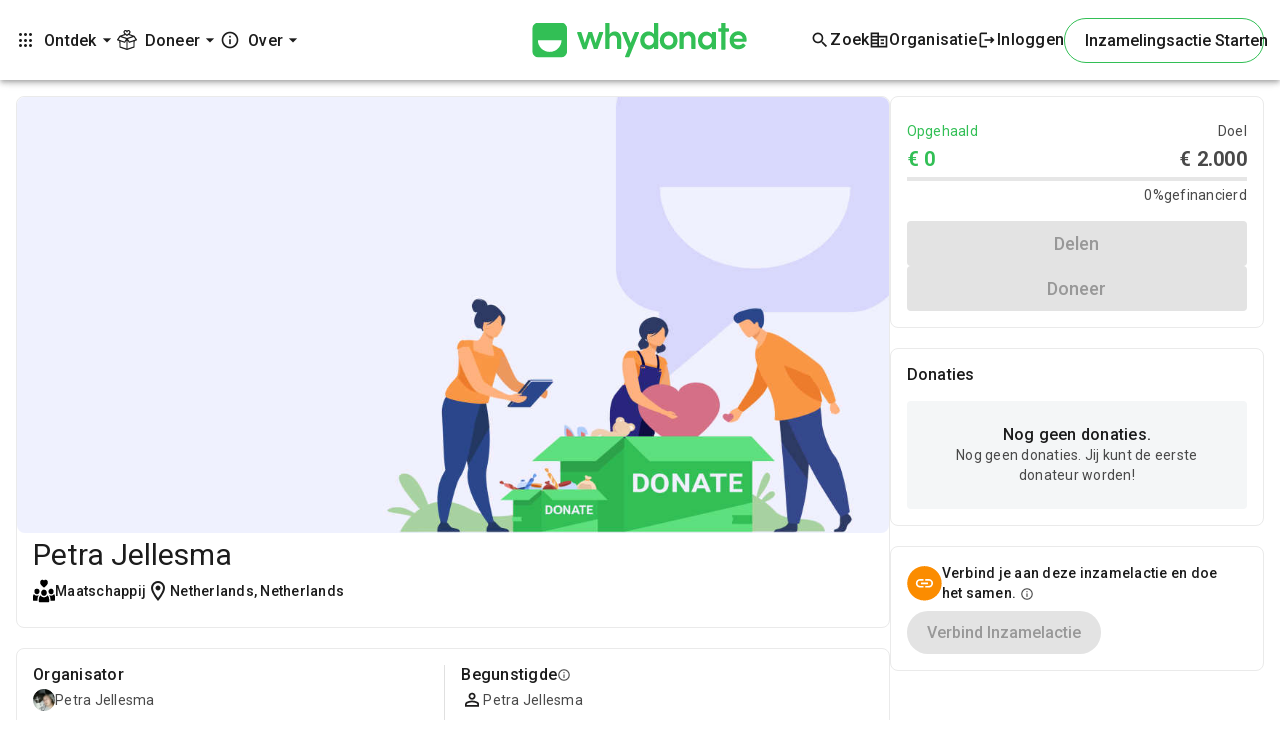

--- FILE ---
content_type: text/html; charset=utf-8
request_url: https://connect-js.stripe.com/data_layer_f4d8e2275b61eaea065a.html
body_size: -35
content:
<!doctype html><html lang="en"><head><link rel="preconnect" href="https://api.stripe.com" crossorigin=""><meta charset="utf-8"/><title>Data layer</title><script defer="defer" src="dataLayer-364e096a5ff068ec74f1.js"></script></head><body><noscript>You need to enable JavaScript to run this app.</noscript></body></html>

--- FILE ---
content_type: application/javascript
request_url: https://whydonate.com/nl/906.5f37751d576a1c1c.js
body_size: 9984
content:
"use strict";(self.webpackChunkwhydonate_web_portal=self.webpackChunkwhydonate_web_portal||[]).push([[906],{10906:(qe,be,h)=>{h.d(be,{$R:()=>ne,YV:()=>q,cC:()=>te,Qo:()=>_e,Zq:()=>me,iF:()=>ye,xW:()=>ge,KS:()=>oe,tL:()=>ee,YZ:()=>Ce,ji:()=>we,ky:()=>Re,NB:()=>De,iL:()=>pe,Zl:()=>he,I6:()=>Ye,tP:()=>We});var o=h(37580),ke=h(63680),b=h(2814),_=h(37989),Me=h(17699),se=h(81377),xe=h(60316),V=h(84205),Se=h(14600),F=h(75797),Fe=h(72551),T=h(59452),k=h(33900),re=h(64334);const Te=[[["caption"]],[["colgroup"],["col"]]],Ee=["caption","colgroup, col"];function X(t){return class extends t{get sticky(){return this._sticky}set sticky(s){const r=this._sticky;this._sticky=(0,b.he)(s),this._hasStickyChanged=r!==this._sticky}hasStickyChanged(){const s=this._hasStickyChanged;return this._hasStickyChanged=!1,s}resetStickyChanged(){this._hasStickyChanged=!1}constructor(...s){super(...s),this._sticky=!1,this._hasStickyChanged=!1}}}const D=new o.nKC("CDK_TABLE");let R=(()=>{var t;class s{constructor(e){this.template=e}}return(t=s).\u0275fac=function(e){return new(e||t)(o.rXU(o.C4Q))},t.\u0275dir=o.FsC({type:t,selectors:[["","cdkCellDef",""]]}),s})(),v=(()=>{var t;class s{constructor(e){this.template=e}}return(t=s).\u0275fac=function(e){return new(e||t)(o.rXU(o.C4Q))},t.\u0275dir=o.FsC({type:t,selectors:[["","cdkHeaderCellDef",""]]}),s})(),E=(()=>{var t;class s{constructor(e){this.template=e}}return(t=s).\u0275fac=function(e){return new(e||t)(o.rXU(o.C4Q))},t.\u0275dir=o.FsC({type:t,selectors:[["","cdkFooterCellDef",""]]}),s})();class Ae{}const Be=X(Ae);let g=(()=>{var t;class s extends Be{get name(){return this._name}set name(e){this._setNameInput(e)}get stickyEnd(){return this._stickyEnd}set stickyEnd(e){const n=this._stickyEnd;this._stickyEnd=(0,b.he)(e),this._hasStickyChanged=n!==this._stickyEnd}constructor(e){super(),this._table=e,this._stickyEnd=!1}_updateColumnCssClassName(){this._columnCssClassName=[`cdk-column-${this.cssClassFriendlyName}`]}_setNameInput(e){e&&(this._name=e,this.cssClassFriendlyName=e.replace(/[^a-z0-9_-]/gi,"-"),this._updateColumnCssClassName())}}return(t=s).\u0275fac=function(e){return new(e||t)(o.rXU(D,8))},t.\u0275dir=o.FsC({type:t,selectors:[["","cdkColumnDef",""]],contentQueries:function(e,n,a){if(1&e&&(o.wni(a,R,5),o.wni(a,v,5),o.wni(a,E,5)),2&e){let i;o.mGM(i=o.lsd())&&(n.cell=i.first),o.mGM(i=o.lsd())&&(n.headerCell=i.first),o.mGM(i=o.lsd())&&(n.footerCell=i.first)}},inputs:{sticky:"sticky",name:["cdkColumnDef","name"],stickyEnd:"stickyEnd"},features:[o.Jv_([{provide:"MAT_SORT_HEADER_COLUMN_DEF",useExisting:t}]),o.Vt3]}),s})();class G{constructor(s,r){r.nativeElement.classList.add(...s._columnCssClassName)}}let P=(()=>{var t;class s extends G{constructor(e,n){super(e,n)}}return(t=s).\u0275fac=function(e){return new(e||t)(o.rXU(g),o.rXU(o.aKT))},t.\u0275dir=o.FsC({type:t,selectors:[["cdk-header-cell"],["th","cdk-header-cell",""]],hostAttrs:["role","columnheader",1,"cdk-header-cell"],features:[o.Vt3]}),s})(),ae=(()=>{var t;class s extends G{constructor(e,n){var a;if(super(e,n),1===(null===(a=e._table)||void 0===a?void 0:a._elementRef.nativeElement.nodeType)){const i=e._table._elementRef.nativeElement.getAttribute("role");n.nativeElement.setAttribute("role","grid"===i||"treegrid"===i?"gridcell":"cell")}}}return(t=s).\u0275fac=function(e){return new(e||t)(o.rXU(g),o.rXU(o.aKT))},t.\u0275dir=o.FsC({type:t,selectors:[["cdk-footer-cell"],["td","cdk-footer-cell",""]],hostAttrs:[1,"cdk-footer-cell"],features:[o.Vt3]}),s})(),z=(()=>{var t;class s extends G{constructor(e,n){var a;if(super(e,n),1===(null===(a=e._table)||void 0===a?void 0:a._elementRef.nativeElement.nodeType)){const i=e._table._elementRef.nativeElement.getAttribute("role");n.nativeElement.setAttribute("role","grid"===i||"treegrid"===i?"gridcell":"cell")}}}return(t=s).\u0275fac=function(e){return new(e||t)(o.rXU(g),o.rXU(o.aKT))},t.\u0275dir=o.FsC({type:t,selectors:[["cdk-cell"],["td","cdk-cell",""]],hostAttrs:[1,"cdk-cell"],features:[o.Vt3]}),s})();class ie{constructor(){this.tasks=[],this.endTasks=[]}}const $=new o.nKC("_COALESCED_STYLE_SCHEDULER");let le=(()=>{var t;class s{constructor(e){this._ngZone=e,this._currentSchedule=null,this._destroyed=new V.B}schedule(e){this._createScheduleIfNeeded(),this._currentSchedule.tasks.push(e)}scheduleEnd(e){this._createScheduleIfNeeded(),this._currentSchedule.endTasks.push(e)}ngOnDestroy(){this._destroyed.next(),this._destroyed.complete()}_createScheduleIfNeeded(){this._currentSchedule||(this._currentSchedule=new ie,this._getScheduleObservable().pipe((0,k.Q)(this._destroyed)).subscribe(()=>{for(;this._currentSchedule.tasks.length||this._currentSchedule.endTasks.length;){const e=this._currentSchedule;this._currentSchedule=new ie;for(const n of e.tasks)n();for(const n of e.endTasks)n()}this._currentSchedule=null}))}_getScheduleObservable(){return this._ngZone.isStable?(0,Se.H)(Promise.resolve(void 0)):this._ngZone.onStable.pipe((0,re.s)(1))}}return(t=s).\u0275fac=function(e){return new(e||t)(o.KVO(o.SKi))},t.\u0275prov=o.jDH({token:t,factory:t.\u0275fac}),s})(),Q=(()=>{var t;class s{constructor(e,n){this.template=e,this._differs=n}ngOnChanges(e){if(!this._columnsDiffer){const n=e.columns&&e.columns.currentValue||[];this._columnsDiffer=this._differs.find(n).create(),this._columnsDiffer.diff(n)}}getColumnsDiff(){return this._columnsDiffer.diff(this.columns)}extractCellTemplate(e){return this instanceof M?e.headerCell.template:this instanceof x?e.footerCell.template:e.cell.template}}return(t=s).\u0275fac=function(e){return new(e||t)(o.rXU(o.C4Q),o.rXU(o._q3))},t.\u0275dir=o.FsC({type:t,features:[o.OA$]}),s})();class Ue extends Q{}const Ie=X(Ue);let M=(()=>{var t;class s extends Ie{constructor(e,n,a){super(e,n),this._table=a}ngOnChanges(e){super.ngOnChanges(e)}}return(t=s).\u0275fac=function(e){return new(e||t)(o.rXU(o.C4Q),o.rXU(o._q3),o.rXU(D,8))},t.\u0275dir=o.FsC({type:t,selectors:[["","cdkHeaderRowDef",""]],inputs:{columns:["cdkHeaderRowDef","columns"],sticky:["cdkHeaderRowDefSticky","sticky"]},features:[o.Vt3,o.OA$]}),s})();class Le extends Q{}const Ve=X(Le);let x=(()=>{var t;class s extends Ve{constructor(e,n,a){super(e,n),this._table=a}ngOnChanges(e){super.ngOnChanges(e)}}return(t=s).\u0275fac=function(e){return new(e||t)(o.rXU(o.C4Q),o.rXU(o._q3),o.rXU(D,8))},t.\u0275dir=o.FsC({type:t,selectors:[["","cdkFooterRowDef",""]],inputs:{columns:["cdkFooterRowDef","columns"],sticky:["cdkFooterRowDefSticky","sticky"]},features:[o.Vt3,o.OA$]}),s})(),O=(()=>{var t;class s extends Q{constructor(e,n,a){super(e,n),this._table=a}}return(t=s).\u0275fac=function(e){return new(e||t)(o.rXU(o.C4Q),o.rXU(o._q3),o.rXU(D,8))},t.\u0275dir=o.FsC({type:t,selectors:[["","cdkRowDef",""]],inputs:{columns:["cdkRowDefColumns","columns"],when:["cdkRowDefWhen","when"]},features:[o.Vt3]}),s})(),p=(()=>{var t;class s{constructor(e){this._viewContainer=e,s.mostRecentCellOutlet=this}ngOnDestroy(){s.mostRecentCellOutlet===this&&(s.mostRecentCellOutlet=null)}}return(t=s).mostRecentCellOutlet=null,t.\u0275fac=function(e){return new(e||t)(o.rXU(o.c1b))},t.\u0275dir=o.FsC({type:t,selectors:[["","cdkCellOutlet",""]]}),s})(),K=(()=>{var t;class s{}return(t=s).\u0275fac=function(e){return new(e||t)},t.\u0275cmp=o.VBU({type:t,selectors:[["cdk-header-row"],["tr","cdk-header-row",""]],hostAttrs:["role","row",1,"cdk-header-row"],decls:1,vars:0,consts:[["cdkCellOutlet",""]],template:function(e,n){1&e&&o.eu8(0,0)},dependencies:[p],encapsulation:2}),s})(),j=(()=>{var t;class s{}return(t=s).\u0275fac=function(e){return new(e||t)},t.\u0275cmp=o.VBU({type:t,selectors:[["cdk-footer-row"],["tr","cdk-footer-row",""]],hostAttrs:["role","row",1,"cdk-footer-row"],decls:1,vars:0,consts:[["cdkCellOutlet",""]],template:function(e,n){1&e&&o.eu8(0,0)},dependencies:[p],encapsulation:2}),s})(),W=(()=>{var t;class s{}return(t=s).\u0275fac=function(e){return new(e||t)},t.\u0275cmp=o.VBU({type:t,selectors:[["cdk-row"],["tr","cdk-row",""]],hostAttrs:["role","row",1,"cdk-row"],decls:1,vars:0,consts:[["cdkCellOutlet",""]],template:function(e,n){1&e&&o.eu8(0,0)},dependencies:[p],encapsulation:2}),s})(),N=(()=>{var t;class s{constructor(e){this.templateRef=e,this._contentClassName="cdk-no-data-row"}}return(t=s).\u0275fac=function(e){return new(e||t)(o.rXU(o.C4Q))},t.\u0275dir=o.FsC({type:t,selectors:[["ng-template","cdkNoDataRow",""]]}),s})();const ce=["top","bottom","left","right"];class Xe{constructor(s,r,e,n,a=!0,i=!0,l){this._isNativeHtmlTable=s,this._stickCellCss=r,this.direction=e,this._coalescedStyleScheduler=n,this._isBrowser=a,this._needsPositionStickyOnElement=i,this._positionListener=l,this._cachedCellWidths=[],this._borderCellCss={top:`${r}-border-elem-top`,bottom:`${r}-border-elem-bottom`,left:`${r}-border-elem-left`,right:`${r}-border-elem-right`}}clearStickyPositioning(s,r){const e=[];for(const n of s)if(n.nodeType===n.ELEMENT_NODE){e.push(n);for(let a=0;a<n.children.length;a++)e.push(n.children[a])}this._coalescedStyleScheduler.schedule(()=>{for(const n of e)this._removeStickyStyle(n,r)})}updateStickyColumns(s,r,e,n=!0){if(!s.length||!this._isBrowser||!r.some(u=>u)&&!e.some(u=>u))return void(this._positionListener&&(this._positionListener.stickyColumnsUpdated({sizes:[]}),this._positionListener.stickyEndColumnsUpdated({sizes:[]})));const a=s[0],i=a.children.length,l=this._getCellWidths(a,n),c=this._getStickyStartColumnPositions(l,r),d=this._getStickyEndColumnPositions(l,e),f=r.lastIndexOf(!0),m=e.indexOf(!0);this._coalescedStyleScheduler.schedule(()=>{const u="rtl"===this.direction,C=u?"right":"left",S=u?"left":"right";for(const y of s)for(let w=0;w<i;w++){const ve=y.children[w];r[w]&&this._addStickyStyle(ve,C,c[w],w===f),e[w]&&this._addStickyStyle(ve,S,d[w],w===m)}this._positionListener&&(this._positionListener.stickyColumnsUpdated({sizes:-1===f?[]:l.slice(0,f+1).map((y,w)=>r[w]?y:null)}),this._positionListener.stickyEndColumnsUpdated({sizes:-1===m?[]:l.slice(m).map((y,w)=>e[w+m]?y:null).reverse()}))})}stickRows(s,r,e){if(!this._isBrowser)return;const n="bottom"===e?s.slice().reverse():s,a="bottom"===e?r.slice().reverse():r,i=[],l=[],c=[];for(let f=0,m=0;f<n.length;f++){if(!a[f])continue;i[f]=m;const u=n[f];c[f]=this._isNativeHtmlTable?Array.from(u.children):[u];const C=u.getBoundingClientRect().height;m+=C,l[f]=C}const d=a.lastIndexOf(!0);this._coalescedStyleScheduler.schedule(()=>{for(let u=0;u<n.length;u++){if(!a[u])continue;const C=i[u],S=u===d;for(const y of c[u])this._addStickyStyle(y,e,C,S)}var f,m;"top"===e?null===(f=this._positionListener)||void 0===f||f.stickyHeaderRowsUpdated({sizes:l,offsets:i,elements:c}):null===(m=this._positionListener)||void 0===m||m.stickyFooterRowsUpdated({sizes:l,offsets:i,elements:c})})}updateStickyFooterContainer(s,r){if(!this._isNativeHtmlTable)return;const e=s.querySelector("tfoot");this._coalescedStyleScheduler.schedule(()=>{r.some(n=>!n)?this._removeStickyStyle(e,["bottom"]):this._addStickyStyle(e,"bottom",0,!1)})}_removeStickyStyle(s,r){for(const n of r)s.style[n]="",s.classList.remove(this._borderCellCss[n]);ce.some(n=>-1===r.indexOf(n)&&s.style[n])?s.style.zIndex=this._getCalculatedZIndex(s):(s.style.zIndex="",this._needsPositionStickyOnElement&&(s.style.position=""),s.classList.remove(this._stickCellCss))}_addStickyStyle(s,r,e,n){s.classList.add(this._stickCellCss),n&&s.classList.add(this._borderCellCss[r]),s.style[r]=`${e}px`,s.style.zIndex=this._getCalculatedZIndex(s),this._needsPositionStickyOnElement&&(s.style.cssText+="position: -webkit-sticky; position: sticky; ")}_getCalculatedZIndex(s){const r={top:100,bottom:10,left:1,right:1};let e=0;for(const n of ce)s.style[n]&&(e+=r[n]);return e?`${e}`:""}_getCellWidths(s,r=!0){if(!r&&this._cachedCellWidths.length)return this._cachedCellWidths;const e=[],n=s.children;for(let a=0;a<n.length;a++)e.push(n[a].getBoundingClientRect().width);return this._cachedCellWidths=e,e}_getStickyStartColumnPositions(s,r){const e=[];let n=0;for(let a=0;a<s.length;a++)r[a]&&(e[a]=n,n+=s[a]);return e}_getStickyEndColumnPositions(s,r){const e=[];let n=0;for(let a=s.length;a>0;a--)r[a]&&(e[a]=n,n+=s[a]);return e}}const J=new o.nKC("CDK_SPL");let H=(()=>{var t;class s{constructor(e,n){this.viewContainer=e,this.elementRef=n}}return(t=s).\u0275fac=function(e){return new(e||t)(o.rXU(o.c1b),o.rXU(o.aKT))},t.\u0275dir=o.FsC({type:t,selectors:[["","rowOutlet",""]]}),s})(),A=(()=>{var t;class s{constructor(e,n){this.viewContainer=e,this.elementRef=n}}return(t=s).\u0275fac=function(e){return new(e||t)(o.rXU(o.c1b),o.rXU(o.aKT))},t.\u0275dir=o.FsC({type:t,selectors:[["","headerRowOutlet",""]]}),s})(),B=(()=>{var t;class s{constructor(e,n){this.viewContainer=e,this.elementRef=n}}return(t=s).\u0275fac=function(e){return new(e||t)(o.rXU(o.c1b),o.rXU(o.aKT))},t.\u0275dir=o.FsC({type:t,selectors:[["","footerRowOutlet",""]]}),s})(),U=(()=>{var t;class s{constructor(e,n){this.viewContainer=e,this.elementRef=n}}return(t=s).\u0275fac=function(e){return new(e||t)(o.rXU(o.c1b),o.rXU(o.aKT))},t.\u0275dir=o.FsC({type:t,selectors:[["","noDataRowOutlet",""]]}),s})(),I=(()=>{var t;class s{get trackBy(){return this._trackByFn}set trackBy(e){this._trackByFn=e}get dataSource(){return this._dataSource}set dataSource(e){this._dataSource!==e&&this._switchDataSource(e)}get multiTemplateDataRows(){return this._multiTemplateDataRows}set multiTemplateDataRows(e){this._multiTemplateDataRows=(0,b.he)(e),this._rowOutlet&&this._rowOutlet.viewContainer.length&&(this._forceRenderDataRows(),this.updateStickyColumnStyles())}get fixedLayout(){return this._fixedLayout}set fixedLayout(e){this._fixedLayout=(0,b.he)(e),this._forceRecalculateCellWidths=!0,this._stickyColumnStylesNeedReset=!0}constructor(e,n,a,i,l,c,d,f,m,u,C,S){this._differs=e,this._changeDetectorRef=n,this._elementRef=a,this._dir=l,this._platform=d,this._viewRepeater=f,this._coalescedStyleScheduler=m,this._viewportRuler=u,this._stickyPositioningListener=C,this._ngZone=S,this._onDestroy=new V.B,this._columnDefsByName=new Map,this._customColumnDefs=new Set,this._customRowDefs=new Set,this._customHeaderRowDefs=new Set,this._customFooterRowDefs=new Set,this._headerRowDefChanged=!0,this._footerRowDefChanged=!0,this._stickyColumnStylesNeedReset=!0,this._forceRecalculateCellWidths=!0,this._cachedRenderRowsMap=new Map,this.stickyCssClass="cdk-table-sticky",this.needsPositionStickyOnElement=!0,this._isShowingNoDataRow=!1,this._multiTemplateDataRows=!1,this._fixedLayout=!1,this.contentChanged=new o.bkB,this.viewChange=new F.t({start:0,end:Number.MAX_VALUE}),i||this._elementRef.nativeElement.setAttribute("role","table"),this._document=c,this._isNativeHtmlTable="TABLE"===this._elementRef.nativeElement.nodeName}ngOnInit(){this._setupStickyStyler(),this._isNativeHtmlTable&&this._applyNativeTableSections(),this._dataDiffer=this._differs.find([]).create((e,n)=>this.trackBy?this.trackBy(n.dataIndex,n.data):n),this._viewportRuler.change().pipe((0,k.Q)(this._onDestroy)).subscribe(()=>{this._forceRecalculateCellWidths=!0})}ngAfterContentChecked(){this._cacheRowDefs(),this._cacheColumnDefs();const n=this._renderUpdatedColumns()||this._headerRowDefChanged||this._footerRowDefChanged;this._stickyColumnStylesNeedReset=this._stickyColumnStylesNeedReset||n,this._forceRecalculateCellWidths=n,this._headerRowDefChanged&&(this._forceRenderHeaderRows(),this._headerRowDefChanged=!1),this._footerRowDefChanged&&(this._forceRenderFooterRows(),this._footerRowDefChanged=!1),this.dataSource&&this._rowDefs.length>0&&!this._renderChangeSubscription?this._observeRenderChanges():this._stickyColumnStylesNeedReset&&this.updateStickyColumnStyles(),this._checkStickyStates()}ngOnDestroy(){[this._rowOutlet.viewContainer,this._headerRowOutlet.viewContainer,this._footerRowOutlet.viewContainer,this._cachedRenderRowsMap,this._customColumnDefs,this._customRowDefs,this._customHeaderRowDefs,this._customFooterRowDefs,this._columnDefsByName].forEach(e=>{e.clear()}),this._headerRowDefs=[],this._footerRowDefs=[],this._defaultRowDef=null,this._onDestroy.next(),this._onDestroy.complete(),(0,_.y4)(this.dataSource)&&this.dataSource.disconnect(this)}renderRows(){this._renderRows=this._getAllRenderRows();const e=this._dataDiffer.diff(this._renderRows);if(!e)return this._updateNoDataRow(),void this.contentChanged.next();const n=this._rowOutlet.viewContainer;this._viewRepeater.applyChanges(e,n,(a,i,l)=>this._getEmbeddedViewArgs(a.item,l),a=>a.item.data,a=>{1===a.operation&&a.context&&this._renderCellTemplateForItem(a.record.item.rowDef,a.context)}),this._updateRowIndexContext(),e.forEachIdentityChange(a=>{n.get(a.currentIndex).context.$implicit=a.item.data}),this._updateNoDataRow(),this._ngZone&&o.SKi.isInAngularZone()?this._ngZone.onStable.pipe((0,re.s)(1),(0,k.Q)(this._onDestroy)).subscribe(()=>{this.updateStickyColumnStyles()}):this.updateStickyColumnStyles(),this.contentChanged.next()}addColumnDef(e){this._customColumnDefs.add(e)}removeColumnDef(e){this._customColumnDefs.delete(e)}addRowDef(e){this._customRowDefs.add(e)}removeRowDef(e){this._customRowDefs.delete(e)}addHeaderRowDef(e){this._customHeaderRowDefs.add(e),this._headerRowDefChanged=!0}removeHeaderRowDef(e){this._customHeaderRowDefs.delete(e),this._headerRowDefChanged=!0}addFooterRowDef(e){this._customFooterRowDefs.add(e),this._footerRowDefChanged=!0}removeFooterRowDef(e){this._customFooterRowDefs.delete(e),this._footerRowDefChanged=!0}setNoDataRow(e){this._customNoDataRow=e}updateStickyHeaderRowStyles(){const e=this._getRenderedRows(this._headerRowOutlet),a=this._elementRef.nativeElement.querySelector("thead");a&&(a.style.display=e.length?"":"none");const i=this._headerRowDefs.map(l=>l.sticky);this._stickyStyler.clearStickyPositioning(e,["top"]),this._stickyStyler.stickRows(e,i,"top"),this._headerRowDefs.forEach(l=>l.resetStickyChanged())}updateStickyFooterRowStyles(){const e=this._getRenderedRows(this._footerRowOutlet),a=this._elementRef.nativeElement.querySelector("tfoot");a&&(a.style.display=e.length?"":"none");const i=this._footerRowDefs.map(l=>l.sticky);this._stickyStyler.clearStickyPositioning(e,["bottom"]),this._stickyStyler.stickRows(e,i,"bottom"),this._stickyStyler.updateStickyFooterContainer(this._elementRef.nativeElement,i),this._footerRowDefs.forEach(l=>l.resetStickyChanged())}updateStickyColumnStyles(){const e=this._getRenderedRows(this._headerRowOutlet),n=this._getRenderedRows(this._rowOutlet),a=this._getRenderedRows(this._footerRowOutlet);(this._isNativeHtmlTable&&!this._fixedLayout||this._stickyColumnStylesNeedReset)&&(this._stickyStyler.clearStickyPositioning([...e,...n,...a],["left","right"]),this._stickyColumnStylesNeedReset=!1),e.forEach((i,l)=>{this._addStickyColumnStyles([i],this._headerRowDefs[l])}),this._rowDefs.forEach(i=>{const l=[];for(let c=0;c<n.length;c++)this._renderRows[c].rowDef===i&&l.push(n[c]);this._addStickyColumnStyles(l,i)}),a.forEach((i,l)=>{this._addStickyColumnStyles([i],this._footerRowDefs[l])}),Array.from(this._columnDefsByName.values()).forEach(i=>i.resetStickyChanged())}_getAllRenderRows(){const e=[],n=this._cachedRenderRowsMap;this._cachedRenderRowsMap=new Map;for(let a=0;a<this._data.length;a++){let i=this._data[a];const l=this._getRenderRowsForData(i,a,n.get(i));this._cachedRenderRowsMap.has(i)||this._cachedRenderRowsMap.set(i,new WeakMap);for(let c=0;c<l.length;c++){let d=l[c];const f=this._cachedRenderRowsMap.get(d.data);f.has(d.rowDef)?f.get(d.rowDef).push(d):f.set(d.rowDef,[d]),e.push(d)}}return e}_getRenderRowsForData(e,n,a){return this._getRowDefs(e,n).map(l=>{const c=a&&a.has(l)?a.get(l):[];if(c.length){const d=c.shift();return d.dataIndex=n,d}return{data:e,rowDef:l,dataIndex:n}})}_cacheColumnDefs(){this._columnDefsByName.clear(),L(this._getOwnDefs(this._contentColumnDefs),this._customColumnDefs).forEach(n=>{this._columnDefsByName.has(n.name),this._columnDefsByName.set(n.name,n)})}_cacheRowDefs(){this._headerRowDefs=L(this._getOwnDefs(this._contentHeaderRowDefs),this._customHeaderRowDefs),this._footerRowDefs=L(this._getOwnDefs(this._contentFooterRowDefs),this._customFooterRowDefs),this._rowDefs=L(this._getOwnDefs(this._contentRowDefs),this._customRowDefs);const e=this._rowDefs.filter(n=>!n.when);this._defaultRowDef=e[0]}_renderUpdatedColumns(){const e=(l,c)=>l||!!c.getColumnsDiff(),n=this._rowDefs.reduce(e,!1);n&&this._forceRenderDataRows();const a=this._headerRowDefs.reduce(e,!1);a&&this._forceRenderHeaderRows();const i=this._footerRowDefs.reduce(e,!1);return i&&this._forceRenderFooterRows(),n||a||i}_switchDataSource(e){this._data=[],(0,_.y4)(this.dataSource)&&this.dataSource.disconnect(this),this._renderChangeSubscription&&(this._renderChangeSubscription.unsubscribe(),this._renderChangeSubscription=null),e||(this._dataDiffer&&this._dataDiffer.diff([]),this._rowOutlet.viewContainer.clear()),this._dataSource=e}_observeRenderChanges(){if(!this.dataSource)return;let e;(0,_.y4)(this.dataSource)?e=this.dataSource.connect(this):(0,Fe.A)(this.dataSource)?e=this.dataSource:Array.isArray(this.dataSource)&&(e=(0,T.of)(this.dataSource)),this._renderChangeSubscription=e.pipe((0,k.Q)(this._onDestroy)).subscribe(n=>{this._data=n||[],this.renderRows()})}_forceRenderHeaderRows(){this._headerRowOutlet.viewContainer.length>0&&this._headerRowOutlet.viewContainer.clear(),this._headerRowDefs.forEach((e,n)=>this._renderRow(this._headerRowOutlet,e,n)),this.updateStickyHeaderRowStyles()}_forceRenderFooterRows(){this._footerRowOutlet.viewContainer.length>0&&this._footerRowOutlet.viewContainer.clear(),this._footerRowDefs.forEach((e,n)=>this._renderRow(this._footerRowOutlet,e,n)),this.updateStickyFooterRowStyles()}_addStickyColumnStyles(e,n){const a=Array.from(n.columns||[]).map(c=>this._columnDefsByName.get(c)),i=a.map(c=>c.sticky),l=a.map(c=>c.stickyEnd);this._stickyStyler.updateStickyColumns(e,i,l,!this._fixedLayout||this._forceRecalculateCellWidths)}_getRenderedRows(e){const n=[];for(let a=0;a<e.viewContainer.length;a++){const i=e.viewContainer.get(a);n.push(i.rootNodes[0])}return n}_getRowDefs(e,n){if(1==this._rowDefs.length)return[this._rowDefs[0]];let a=[];if(this.multiTemplateDataRows)a=this._rowDefs.filter(i=>!i.when||i.when(n,e));else{let i=this._rowDefs.find(l=>l.when&&l.when(n,e))||this._defaultRowDef;i&&a.push(i)}return a}_getEmbeddedViewArgs(e,n){return{templateRef:e.rowDef.template,context:{$implicit:e.data},index:n}}_renderRow(e,n,a,i={}){const l=e.viewContainer.createEmbeddedView(n.template,i,a);return this._renderCellTemplateForItem(n,i),l}_renderCellTemplateForItem(e,n){for(let a of this._getCellTemplates(e))p.mostRecentCellOutlet&&p.mostRecentCellOutlet._viewContainer.createEmbeddedView(a,n);this._changeDetectorRef.markForCheck()}_updateRowIndexContext(){const e=this._rowOutlet.viewContainer;for(let n=0,a=e.length;n<a;n++){const l=e.get(n).context;l.count=a,l.first=0===n,l.last=n===a-1,l.even=n%2==0,l.odd=!l.even,this.multiTemplateDataRows?(l.dataIndex=this._renderRows[n].dataIndex,l.renderIndex=n):l.index=this._renderRows[n].dataIndex}}_getCellTemplates(e){return e&&e.columns?Array.from(e.columns,n=>{const a=this._columnDefsByName.get(n);return e.extractCellTemplate(a)}):[]}_applyNativeTableSections(){const e=this._document.createDocumentFragment(),n=[{tag:"thead",outlets:[this._headerRowOutlet]},{tag:"tbody",outlets:[this._rowOutlet,this._noDataRowOutlet]},{tag:"tfoot",outlets:[this._footerRowOutlet]}];for(const a of n){const i=this._document.createElement(a.tag);i.setAttribute("role","rowgroup");for(const l of a.outlets)i.appendChild(l.elementRef.nativeElement);e.appendChild(i)}this._elementRef.nativeElement.appendChild(e)}_forceRenderDataRows(){this._dataDiffer.diff([]),this._rowOutlet.viewContainer.clear(),this.renderRows()}_checkStickyStates(){const e=(n,a)=>n||a.hasStickyChanged();this._headerRowDefs.reduce(e,!1)&&this.updateStickyHeaderRowStyles(),this._footerRowDefs.reduce(e,!1)&&this.updateStickyFooterRowStyles(),Array.from(this._columnDefsByName.values()).reduce(e,!1)&&(this._stickyColumnStylesNeedReset=!0,this.updateStickyColumnStyles())}_setupStickyStyler(){this._stickyStyler=new Xe(this._isNativeHtmlTable,this.stickyCssClass,this._dir?this._dir.value:"ltr",this._coalescedStyleScheduler,this._platform.isBrowser,this.needsPositionStickyOnElement,this._stickyPositioningListener),(this._dir?this._dir.change:(0,T.of)()).pipe((0,k.Q)(this._onDestroy)).subscribe(n=>{this._stickyStyler.direction=n,this.updateStickyColumnStyles()})}_getOwnDefs(e){return e.filter(n=>!n._table||n._table===this)}_updateNoDataRow(){const e=this._customNoDataRow||this._noDataRow;if(!e)return;const n=0===this._rowOutlet.viewContainer.length;if(n===this._isShowingNoDataRow)return;const a=this._noDataRowOutlet.viewContainer;if(n){const i=a.createEmbeddedView(e.templateRef),l=i.rootNodes[0];1===i.rootNodes.length&&(null==l?void 0:l.nodeType)===this._document.ELEMENT_NODE&&(l.setAttribute("role","row"),l.classList.add(e._contentClassName))}else a.clear();this._isShowingNoDataRow=n,this._changeDetectorRef.markForCheck()}}return(t=s).\u0275fac=function(e){return new(e||t)(o.rXU(o._q3),o.rXU(o.gRc),o.rXU(o.aKT),o.kS0("role"),o.rXU(ke.dS,8),o.rXU(xe.qQ),o.rXU(Me.OD),o.rXU(_.sL),o.rXU($),o.rXU(se.Xj),o.rXU(J,12),o.rXU(o.SKi,8))},t.\u0275cmp=o.VBU({type:t,selectors:[["cdk-table"],["table","cdk-table",""]],contentQueries:function(e,n,a){if(1&e&&(o.wni(a,N,5),o.wni(a,g,5),o.wni(a,O,5),o.wni(a,M,5),o.wni(a,x,5)),2&e){let i;o.mGM(i=o.lsd())&&(n._noDataRow=i.first),o.mGM(i=o.lsd())&&(n._contentColumnDefs=i),o.mGM(i=o.lsd())&&(n._contentRowDefs=i),o.mGM(i=o.lsd())&&(n._contentHeaderRowDefs=i),o.mGM(i=o.lsd())&&(n._contentFooterRowDefs=i)}},viewQuery:function(e,n){if(1&e&&(o.GBs(H,7),o.GBs(A,7),o.GBs(B,7),o.GBs(U,7)),2&e){let a;o.mGM(a=o.lsd())&&(n._rowOutlet=a.first),o.mGM(a=o.lsd())&&(n._headerRowOutlet=a.first),o.mGM(a=o.lsd())&&(n._footerRowOutlet=a.first),o.mGM(a=o.lsd())&&(n._noDataRowOutlet=a.first)}},hostAttrs:["ngSkipHydration","",1,"cdk-table"],hostVars:2,hostBindings:function(e,n){2&e&&o.AVh("cdk-table-fixed-layout",n.fixedLayout)},inputs:{trackBy:"trackBy",dataSource:"dataSource",multiTemplateDataRows:"multiTemplateDataRows",fixedLayout:"fixedLayout"},outputs:{contentChanged:"contentChanged"},exportAs:["cdkTable"],features:[o.Jv_([{provide:D,useExisting:t},{provide:_.sL,useClass:_.xn},{provide:$,useClass:le},{provide:J,useValue:null}])],ngContentSelectors:Ee,decls:6,vars:0,consts:[["headerRowOutlet",""],["rowOutlet",""],["noDataRowOutlet",""],["footerRowOutlet",""]],template:function(e,n){1&e&&(o.NAR(Te),o.SdG(0),o.SdG(1,1),o.eu8(2,0)(3,1)(4,2)(5,3))},dependencies:[H,A,B,U],styles:[".cdk-table-fixed-layout{table-layout:fixed}"],encapsulation:2}),s})();function L(t,s){return t.concat(Array.from(s))}let Pe=(()=>{var t;class s{}return(t=s).\u0275fac=function(e){return new(e||t)},t.\u0275mod=o.$C({type:t}),t.\u0275inj=o.G2t({imports:[se.E9]}),s})();var ue=h(85060),fe=h(63617),Z=h(19999),Y=h(70271);const ze=[[["caption"]],[["colgroup"],["col"]]],$e=["caption","colgroup, col"];let he=(()=>{var t;class s extends I{constructor(){super(...arguments),this.stickyCssClass="mat-mdc-table-sticky",this.needsPositionStickyOnElement=!1}ngOnInit(){super.ngOnInit(),this._isNativeHtmlTable&&this._elementRef.nativeElement.querySelector("tbody").classList.add("mdc-data-table__content")}}return(t=s).\u0275fac=function(){let r;return function(n){return(r||(r=o.xGo(t)))(n||t)}}(),t.\u0275cmp=o.VBU({type:t,selectors:[["mat-table"],["table","mat-table",""]],hostAttrs:["ngSkipHydration","",1,"mat-mdc-table","mdc-data-table__table"],hostVars:2,hostBindings:function(e,n){2&e&&o.AVh("mdc-table-fixed-layout",n.fixedLayout)},exportAs:["matTable"],features:[o.Jv_([{provide:I,useExisting:t},{provide:D,useExisting:t},{provide:$,useClass:le},{provide:_.sL,useClass:_.xn},{provide:J,useValue:null}]),o.Vt3],ngContentSelectors:$e,decls:6,vars:0,consts:[["headerRowOutlet",""],["rowOutlet",""],["noDataRowOutlet",""],["footerRowOutlet",""]],template:function(e,n){1&e&&(o.NAR(ze),o.SdG(0),o.SdG(1,1),o.eu8(2,0)(3,1)(4,2)(5,3))},dependencies:[H,A,B,U],styles:[".mat-mdc-table-sticky{position:sticky !important}.mdc-data-table{-webkit-overflow-scrolling:touch;display:inline-flex;flex-direction:column;box-sizing:border-box;position:relative}.mdc-data-table__table-container{-webkit-overflow-scrolling:touch;overflow-x:auto;width:100%}.mdc-data-table__table{min-width:100%;border:0;white-space:nowrap;border-spacing:0;table-layout:fixed}.mdc-data-table__cell{box-sizing:border-box;overflow:hidden;text-align:left;text-overflow:ellipsis}[dir=rtl] .mdc-data-table__cell,.mdc-data-table__cell[dir=rtl]{text-align:right}.mdc-data-table__cell--numeric{text-align:right}[dir=rtl] .mdc-data-table__cell--numeric,.mdc-data-table__cell--numeric[dir=rtl]{text-align:left}.mdc-data-table__header-cell{box-sizing:border-box;text-overflow:ellipsis;overflow:hidden;outline:none;text-align:left}[dir=rtl] .mdc-data-table__header-cell,.mdc-data-table__header-cell[dir=rtl]{text-align:right}.mdc-data-table__header-cell--numeric{text-align:right}[dir=rtl] .mdc-data-table__header-cell--numeric,.mdc-data-table__header-cell--numeric[dir=rtl]{text-align:left}.mdc-data-table__header-cell-wrapper{align-items:center;display:inline-flex;vertical-align:middle}.mdc-data-table__cell,.mdc-data-table__header-cell{padding:0 16px 0 16px}.mdc-data-table__header-cell--checkbox,.mdc-data-table__cell--checkbox{padding-left:4px;padding-right:0}[dir=rtl] .mdc-data-table__header-cell--checkbox,[dir=rtl] .mdc-data-table__cell--checkbox,.mdc-data-table__header-cell--checkbox[dir=rtl],.mdc-data-table__cell--checkbox[dir=rtl]{padding-left:0;padding-right:4px}mat-table{display:block}mat-header-row{min-height:56px}mat-row,mat-footer-row{min-height:48px}mat-row,mat-header-row,mat-footer-row{display:flex;border-width:0;border-bottom-width:1px;border-style:solid;align-items:center;box-sizing:border-box}mat-cell:first-of-type,mat-header-cell:first-of-type,mat-footer-cell:first-of-type{padding-left:24px}[dir=rtl] mat-cell:first-of-type:not(:only-of-type),[dir=rtl] mat-header-cell:first-of-type:not(:only-of-type),[dir=rtl] mat-footer-cell:first-of-type:not(:only-of-type){padding-left:0;padding-right:24px}mat-cell:last-of-type,mat-header-cell:last-of-type,mat-footer-cell:last-of-type{padding-right:24px}[dir=rtl] mat-cell:last-of-type:not(:only-of-type),[dir=rtl] mat-header-cell:last-of-type:not(:only-of-type),[dir=rtl] mat-footer-cell:last-of-type:not(:only-of-type){padding-right:0;padding-left:24px}mat-cell,mat-header-cell,mat-footer-cell{flex:1;display:flex;align-items:center;overflow:hidden;word-wrap:break-word;min-height:inherit}.mat-mdc-table{--mat-table-row-item-outline-width:1px;table-layout:auto;white-space:normal;background-color:var(--mat-table-background-color)}.mat-mdc-header-row{-moz-osx-font-smoothing:grayscale;-webkit-font-smoothing:antialiased;height:var(--mat-table-header-container-height, 56px);color:var(--mat-table-header-headline-color, rgba(0, 0, 0, 0.87));font-family:var(--mat-table-header-headline-font, Roboto, sans-serif);line-height:var(--mat-table-header-headline-line-height);font-size:var(--mat-table-header-headline-size, 14px);font-weight:var(--mat-table-header-headline-weight, 500)}.mat-mdc-row{height:var(--mat-table-row-item-container-height, 52px);color:var(--mat-table-row-item-label-text-color, rgba(0, 0, 0, 0.87))}.mat-mdc-row,.mdc-data-table__content{-moz-osx-font-smoothing:grayscale;-webkit-font-smoothing:antialiased;font-family:var(--mat-table-row-item-label-text-font, Roboto, sans-serif);line-height:var(--mat-table-row-item-label-text-line-height);font-size:var(--mat-table-row-item-label-text-size, 14px);font-weight:var(--mat-table-row-item-label-text-weight)}.mat-mdc-footer-row{-moz-osx-font-smoothing:grayscale;-webkit-font-smoothing:antialiased;height:var(--mat-table-footer-container-height, 52px);color:var(--mat-table-row-item-label-text-color, rgba(0, 0, 0, 0.87));font-family:var(--mat-table-footer-supporting-text-font, Roboto, sans-serif);line-height:var(--mat-table-footer-supporting-text-line-height);font-size:var(--mat-table-footer-supporting-text-size, 14px);font-weight:var(--mat-table-footer-supporting-text-weight);letter-spacing:var(--mat-table-footer-supporting-text-tracking)}.mat-mdc-header-cell{border-bottom-color:var(--mat-table-row-item-outline-color, rgba(0, 0, 0, 0.12));border-bottom-width:var(--mat-table-row-item-outline-width, 1px);border-bottom-style:solid;letter-spacing:var(--mat-table-header-headline-tracking);font-weight:inherit;line-height:inherit}.mat-mdc-cell{border-bottom-color:var(--mat-table-row-item-outline-color, rgba(0, 0, 0, 0.12));border-bottom-width:var(--mat-table-row-item-outline-width, 1px);border-bottom-style:solid;letter-spacing:var(--mat-table-row-item-label-text-tracking);line-height:inherit}.mdc-data-table__row:last-child .mat-mdc-cell{border-bottom:none}.mat-mdc-footer-cell{letter-spacing:var(--mat-table-row-item-label-text-tracking)}mat-row.mat-mdc-row,mat-header-row.mat-mdc-header-row,mat-footer-row.mat-mdc-footer-row{border-bottom:none}.mat-mdc-table tbody,.mat-mdc-table tfoot,.mat-mdc-table thead,.mat-mdc-cell,.mat-mdc-footer-cell,.mat-mdc-header-row,.mat-mdc-row,.mat-mdc-footer-row,.mat-mdc-table .mat-mdc-header-cell{background:inherit}.mat-mdc-table mat-header-row.mat-mdc-header-row,.mat-mdc-table mat-row.mat-mdc-row,.mat-mdc-table mat-footer-row.mat-mdc-footer-cell{height:unset}mat-header-cell.mat-mdc-header-cell,mat-cell.mat-mdc-cell,mat-footer-cell.mat-mdc-footer-cell{align-self:stretch}"],encapsulation:2}),s})(),q=(()=>{var t;class s extends R{}return(t=s).\u0275fac=function(){let r;return function(n){return(r||(r=o.xGo(t)))(n||t)}}(),t.\u0275dir=o.FsC({type:t,selectors:[["","matCellDef",""]],features:[o.Jv_([{provide:R,useExisting:t}]),o.Vt3]}),s})(),ee=(()=>{var t;class s extends v{}return(t=s).\u0275fac=function(){let r;return function(n){return(r||(r=o.xGo(t)))(n||t)}}(),t.\u0275dir=o.FsC({type:t,selectors:[["","matHeaderCellDef",""]],features:[o.Jv_([{provide:v,useExisting:t}]),o.Vt3]}),s})(),me=(()=>{var t;class s extends E{}return(t=s).\u0275fac=function(){let r;return function(n){return(r||(r=o.xGo(t)))(n||t)}}(),t.\u0275dir=o.FsC({type:t,selectors:[["","matFooterCellDef",""]],features:[o.Jv_([{provide:E,useExisting:t}]),o.Vt3]}),s})(),te=(()=>{var t;class s extends g{get name(){return this._name}set name(e){this._setNameInput(e)}_updateColumnCssClassName(){super._updateColumnCssClassName(),this._columnCssClassName.push(`mat-column-${this.cssClassFriendlyName}`)}}return(t=s).\u0275fac=function(){let r;return function(n){return(r||(r=o.xGo(t)))(n||t)}}(),t.\u0275dir=o.FsC({type:t,selectors:[["","matColumnDef",""]],inputs:{sticky:"sticky",name:["matColumnDef","name"]},features:[o.Jv_([{provide:g,useExisting:t},{provide:"MAT_SORT_HEADER_COLUMN_DEF",useExisting:t}]),o.Vt3]}),s})(),oe=(()=>{var t;class s extends P{}return(t=s).\u0275fac=function(){let r;return function(n){return(r||(r=o.xGo(t)))(n||t)}}(),t.\u0275dir=o.FsC({type:t,selectors:[["mat-header-cell"],["th","mat-header-cell",""]],hostAttrs:["role","columnheader",1,"mat-mdc-header-cell","mdc-data-table__header-cell"],features:[o.Vt3]}),s})(),_e=(()=>{var t;class s extends ae{}return(t=s).\u0275fac=function(){let r;return function(n){return(r||(r=o.xGo(t)))(n||t)}}(),t.\u0275dir=o.FsC({type:t,selectors:[["mat-footer-cell"],["td","mat-footer-cell",""]],hostAttrs:[1,"mat-mdc-footer-cell","mdc-data-table__cell"],features:[o.Vt3]}),s})(),ne=(()=>{var t;class s extends z{}return(t=s).\u0275fac=function(){let r;return function(n){return(r||(r=o.xGo(t)))(n||t)}}(),t.\u0275dir=o.FsC({type:t,selectors:[["mat-cell"],["td","mat-cell",""]],hostAttrs:[1,"mat-mdc-cell","mdc-data-table__cell"],features:[o.Vt3]}),s})(),we=(()=>{var t;class s extends M{}return(t=s).\u0275fac=function(){let r;return function(n){return(r||(r=o.xGo(t)))(n||t)}}(),t.\u0275dir=o.FsC({type:t,selectors:[["","matHeaderRowDef",""]],inputs:{columns:["matHeaderRowDef","columns"],sticky:["matHeaderRowDefSticky","sticky"]},features:[o.Jv_([{provide:M,useExisting:t}]),o.Vt3]}),s})(),ge=(()=>{var t;class s extends x{}return(t=s).\u0275fac=function(){let r;return function(n){return(r||(r=o.xGo(t)))(n||t)}}(),t.\u0275dir=o.FsC({type:t,selectors:[["","matFooterRowDef",""]],inputs:{columns:["matFooterRowDef","columns"],sticky:["matFooterRowDefSticky","sticky"]},features:[o.Jv_([{provide:x,useExisting:t}]),o.Vt3]}),s})(),pe=(()=>{var t;class s extends O{}return(t=s).\u0275fac=function(){let r;return function(n){return(r||(r=o.xGo(t)))(n||t)}}(),t.\u0275dir=o.FsC({type:t,selectors:[["","matRowDef",""]],inputs:{columns:["matRowDefColumns","columns"],when:["matRowDefWhen","when"]},features:[o.Jv_([{provide:O,useExisting:t}]),o.Vt3]}),s})(),Ce=(()=>{var t;class s extends K{}return(t=s).\u0275fac=function(){let r;return function(n){return(r||(r=o.xGo(t)))(n||t)}}(),t.\u0275cmp=o.VBU({type:t,selectors:[["mat-header-row"],["tr","mat-header-row",""]],hostAttrs:["role","row",1,"mat-mdc-header-row","mdc-data-table__header-row"],exportAs:["matHeaderRow"],features:[o.Jv_([{provide:K,useExisting:t}]),o.Vt3],decls:1,vars:0,consts:[["cdkCellOutlet",""]],template:function(e,n){1&e&&o.eu8(0,0)},dependencies:[p],encapsulation:2}),s})(),ye=(()=>{var t;class s extends j{}return(t=s).\u0275fac=function(){let r;return function(n){return(r||(r=o.xGo(t)))(n||t)}}(),t.\u0275cmp=o.VBU({type:t,selectors:[["mat-footer-row"],["tr","mat-footer-row",""]],hostAttrs:["role","row",1,"mat-mdc-footer-row","mdc-data-table__row"],exportAs:["matFooterRow"],features:[o.Jv_([{provide:j,useExisting:t}]),o.Vt3],decls:1,vars:0,consts:[["cdkCellOutlet",""]],template:function(e,n){1&e&&o.eu8(0,0)},dependencies:[p],encapsulation:2}),s})(),De=(()=>{var t;class s extends W{}return(t=s).\u0275fac=function(){let r;return function(n){return(r||(r=o.xGo(t)))(n||t)}}(),t.\u0275cmp=o.VBU({type:t,selectors:[["mat-row"],["tr","mat-row",""]],hostAttrs:["role","row",1,"mat-mdc-row","mdc-data-table__row"],exportAs:["matRow"],features:[o.Jv_([{provide:W,useExisting:t}]),o.Vt3],decls:1,vars:0,consts:[["cdkCellOutlet",""]],template:function(e,n){1&e&&o.eu8(0,0)},dependencies:[p],encapsulation:2}),s})(),Re=(()=>{var t;class s extends N{constructor(){super(...arguments),this._contentClassName="mat-mdc-no-data-row"}}return(t=s).\u0275fac=function(){let r;return function(n){return(r||(r=o.xGo(t)))(n||t)}}(),t.\u0275dir=o.FsC({type:t,selectors:[["ng-template","matNoDataRow",""]],features:[o.Jv_([{provide:N,useExisting:t}]),o.Vt3]}),s})(),We=(()=>{var t;class s{}return(t=s).\u0275fac=function(e){return new(e||t)},t.\u0275mod=o.$C({type:t}),t.\u0275inj=o.G2t({imports:[ue.yE,Pe,ue.yE]}),s})();class Ze extends _.qS{get data(){return this._data.value}set data(s){s=Array.isArray(s)?s:[],this._data.next(s),this._renderChangesSubscription||this._filterData(s)}get filter(){return this._filter.value}set filter(s){this._filter.next(s),this._renderChangesSubscription||this._filterData(this.data)}get sort(){return this._sort}set sort(s){this._sort=s,this._updateChangeSubscription()}get paginator(){return this._paginator}set paginator(s){this._paginator=s,this._updateChangeSubscription()}constructor(s=[]){super(),this._renderData=new F.t([]),this._filter=new F.t(""),this._internalPageChanges=new V.B,this._renderChangesSubscription=null,this.sortingDataAccessor=(r,e)=>{const n=r[e];if((0,b.o1)(n)){const a=Number(n);return a<9007199254740991?a:n}return n},this.sortData=(r,e)=>{const n=e.active,a=e.direction;return n&&""!=a?r.sort((i,l)=>{let c=this.sortingDataAccessor(i,n),d=this.sortingDataAccessor(l,n);const f=typeof c,m=typeof d;f!==m&&("number"===f&&(c+=""),"number"===m&&(d+=""));let u=0;return null!=c&&null!=d?c>d?u=1:c<d&&(u=-1):null!=c?u=1:null!=d&&(u=-1),u*("asc"==a?1:-1)}):r},this.filterPredicate=(r,e)=>{const n=Object.keys(r).reduce((i,l)=>i+r[l]+"\u25ec","").toLowerCase(),a=e.trim().toLowerCase();return-1!=n.indexOf(a)},this._data=new F.t(s),this._updateChangeSubscription()}_updateChangeSubscription(){var s;const r=this._sort?(0,fe.h)(this._sort.sortChange,this._sort.initialized):(0,T.of)(null),e=this._paginator?(0,fe.h)(this._paginator.page,this._internalPageChanges,this._paginator.initialized):(0,T.of)(null),a=(0,Z.z)([this._data,this._filter]).pipe((0,Y.T)(([c])=>this._filterData(c))),i=(0,Z.z)([a,r]).pipe((0,Y.T)(([c])=>this._orderData(c))),l=(0,Z.z)([i,e]).pipe((0,Y.T)(([c])=>this._pageData(c)));null===(s=this._renderChangesSubscription)||void 0===s||s.unsubscribe(),this._renderChangesSubscription=l.subscribe(c=>this._renderData.next(c))}_filterData(s){return this.filteredData=null==this.filter||""===this.filter?s:s.filter(r=>this.filterPredicate(r,this.filter)),this.paginator&&this._updatePaginator(this.filteredData.length),this.filteredData}_orderData(s){return this.sort?this.sortData(s.slice(),this.sort):s}_pageData(s){if(!this.paginator)return s;const r=this.paginator.pageIndex*this.paginator.pageSize;return s.slice(r,r+this.paginator.pageSize)}_updatePaginator(s){Promise.resolve().then(()=>{const r=this.paginator;if(r&&(r.length=s,r.pageIndex>0)){const e=Math.ceil(r.length/r.pageSize)-1||0,n=Math.min(r.pageIndex,e);n!==r.pageIndex&&(r.pageIndex=n,this._internalPageChanges.next())}})}connect(){return this._renderChangesSubscription||this._updateChangeSubscription(),this._renderData}disconnect(){var s;null===(s=this._renderChangesSubscription)||void 0===s||s.unsubscribe(),this._renderChangesSubscription=null}}class Ye extends Ze{}}}]);
//# sourceMappingURL=906.5f37751d576a1c1c.js.map

--- FILE ---
content_type: application/javascript
request_url: https://whydonate.com/nl/106.ea9d4dd5edec556c.js
body_size: 3554
content:
"use strict";(self.webpackChunkwhydonate_web_portal=self.webpackChunkwhydonate_web_portal||[]).push([[106],{19240:(h,g,i)=>{i.d(g,{Y:()=>m});var r=i(18473),p=i(74581);function m(o=0,_=r.E){return o<0&&(o=0),(0,p.O)(o,o,_)}},9114:(h,g,i)=>{i.d(g,{s:()=>_});var r=i(50819),p=i(54318),m=i(91687),o=i(82645);function _(v){return(0,r.N)((b,d)=>{let f=!1,l=null,s=null;const e=()=>{if(null==s||s.unsubscribe(),s=null,f){f=!1;const a=l;l=null,d.next(a)}};b.subscribe(new m.H(d,a=>{null==s||s.unsubscribe(),f=!0,l=a,s=new m.H(d,e,p.l),(0,o.Tg)(v(a)).subscribe(s)},()=>{e(),d.complete()},void 0,()=>{l=s=null}))})}},26354:(h,g,i)=>{i.d(g,{HM:()=>f,PO:()=>s});var r=i(37580),m=(i(60316),i(85060)),o=i(2814);const _=new r.nKC("MAT_PROGRESS_BAR_DEFAULT_OPTIONS"),d=(0,m.Zc)(class{constructor(e){this._elementRef=e}},"primary");let f=(()=>{var e;class a extends d{constructor(n,t,x,y,u){super(n),this._ngZone=t,this._changeDetectorRef=x,this._animationMode=y,this._isNoopAnimation=!1,this._value=0,this._bufferValue=0,this.animationEnd=new r.bkB,this._mode="determinate",this._transitionendHandler=E=>{0===this.animationEnd.observers.length||!E.target||!E.target.classList.contains("mdc-linear-progress__primary-bar")||("determinate"===this.mode||"buffer"===this.mode)&&this._ngZone.run(()=>this.animationEnd.next({value:this.value}))},this._isNoopAnimation="NoopAnimations"===y,u&&(u.color&&(this.color=this.defaultColor=u.color),this.mode=u.mode||this.mode)}get value(){return this._value}set value(n){this._value=l((0,o.OE)(n)),this._changeDetectorRef.markForCheck()}get bufferValue(){return this._bufferValue||0}set bufferValue(n){this._bufferValue=l((0,o.OE)(n)),this._changeDetectorRef.markForCheck()}get mode(){return this._mode}set mode(n){this._mode=n,this._changeDetectorRef.markForCheck()}ngAfterViewInit(){this._ngZone.runOutsideAngular(()=>{this._elementRef.nativeElement.addEventListener("transitionend",this._transitionendHandler)})}ngOnDestroy(){this._elementRef.nativeElement.removeEventListener("transitionend",this._transitionendHandler)}_getPrimaryBarTransform(){return`scaleX(${this._isIndeterminate()?1:this.value/100})`}_getBufferBarFlexBasis(){return`${"buffer"===this.mode?this.bufferValue:100}%`}_isIndeterminate(){return"indeterminate"===this.mode||"query"===this.mode}}return(e=a).\u0275fac=function(n){return new(n||e)(r.rXU(r.aKT),r.rXU(r.SKi),r.rXU(r.gRc),r.rXU(r.bc$,8),r.rXU(_,8))},e.\u0275cmp=r.VBU({type:e,selectors:[["mat-progress-bar"]],hostAttrs:["role","progressbar","aria-valuemin","0","aria-valuemax","100","tabindex","-1",1,"mat-mdc-progress-bar","mdc-linear-progress"],hostVars:8,hostBindings:function(n,t){2&n&&(r.BMQ("aria-valuenow",t._isIndeterminate()?null:t.value)("mode",t.mode),r.AVh("_mat-animation-noopable",t._isNoopAnimation)("mdc-linear-progress--animation-ready",!t._isNoopAnimation)("mdc-linear-progress--indeterminate",t._isIndeterminate()))},inputs:{color:"color",value:"value",bufferValue:"bufferValue",mode:"mode"},outputs:{animationEnd:"animationEnd"},exportAs:["matProgressBar"],features:[r.Vt3],decls:7,vars:4,consts:[["aria-hidden","true",1,"mdc-linear-progress__buffer"],[1,"mdc-linear-progress__buffer-bar"],[1,"mdc-linear-progress__buffer-dots"],["aria-hidden","true",1,"mdc-linear-progress__bar","mdc-linear-progress__primary-bar"],[1,"mdc-linear-progress__bar-inner"],["aria-hidden","true",1,"mdc-linear-progress__bar","mdc-linear-progress__secondary-bar"]],template:function(n,t){1&n&&(r.j41(0,"div",0),r.nrm(1,"div",1)(2,"div",2),r.k0s(),r.j41(3,"div",3),r.nrm(4,"span",4),r.k0s(),r.j41(5,"div",5),r.nrm(6,"span",4),r.k0s()),2&n&&(r.R7$(1),r.xc7("flex-basis",t._getBufferBarFlexBasis()),r.R7$(2),r.xc7("transform",t._getPrimaryBarTransform()))},styles:["@keyframes mdc-linear-progress-primary-indeterminate-translate{0%{transform:translateX(0)}20%{animation-timing-function:cubic-bezier(0.5, 0, 0.701732, 0.495819);transform:translateX(0)}59.15%{animation-timing-function:cubic-bezier(0.302435, 0.381352, 0.55, 0.956352);transform:translateX(var(--mdc-linear-progress-primary-half))}100%{transform:translateX(var(--mdc-linear-progress-primary-full))}}@keyframes mdc-linear-progress-primary-indeterminate-scale{0%{transform:scaleX(0.08)}36.65%{animation-timing-function:cubic-bezier(0.334731, 0.12482, 0.785844, 1);transform:scaleX(0.08)}69.15%{animation-timing-function:cubic-bezier(0.06, 0.11, 0.6, 1);transform:scaleX(0.661479)}100%{transform:scaleX(0.08)}}@keyframes mdc-linear-progress-secondary-indeterminate-translate{0%{animation-timing-function:cubic-bezier(0.15, 0, 0.515058, 0.409685);transform:translateX(0)}25%{animation-timing-function:cubic-bezier(0.31033, 0.284058, 0.8, 0.733712);transform:translateX(var(--mdc-linear-progress-secondary-quarter))}48.35%{animation-timing-function:cubic-bezier(0.4, 0.627035, 0.6, 0.902026);transform:translateX(var(--mdc-linear-progress-secondary-half))}100%{transform:translateX(var(--mdc-linear-progress-secondary-full))}}@keyframes mdc-linear-progress-secondary-indeterminate-scale{0%{animation-timing-function:cubic-bezier(0.205028, 0.057051, 0.57661, 0.453971);transform:scaleX(0.08)}19.15%{animation-timing-function:cubic-bezier(0.152313, 0.196432, 0.648374, 1.004315);transform:scaleX(0.457104)}44.15%{animation-timing-function:cubic-bezier(0.257759, -0.003163, 0.211762, 1.38179);transform:scaleX(0.72796)}100%{transform:scaleX(0.08)}}@keyframes mdc-linear-progress-primary-indeterminate-translate-reverse{0%{transform:translateX(0)}20%{animation-timing-function:cubic-bezier(0.5, 0, 0.701732, 0.495819);transform:translateX(0)}59.15%{animation-timing-function:cubic-bezier(0.302435, 0.381352, 0.55, 0.956352);transform:translateX(var(--mdc-linear-progress-primary-half-neg))}100%{transform:translateX(var(--mdc-linear-progress-primary-full-neg))}}@keyframes mdc-linear-progress-secondary-indeterminate-translate-reverse{0%{animation-timing-function:cubic-bezier(0.15, 0, 0.515058, 0.409685);transform:translateX(0)}25%{animation-timing-function:cubic-bezier(0.31033, 0.284058, 0.8, 0.733712);transform:translateX(var(--mdc-linear-progress-secondary-quarter-neg))}48.35%{animation-timing-function:cubic-bezier(0.4, 0.627035, 0.6, 0.902026);transform:translateX(var(--mdc-linear-progress-secondary-half-neg))}100%{transform:translateX(var(--mdc-linear-progress-secondary-full-neg))}}@keyframes mdc-linear-progress-buffering-reverse{from{transform:translateX(-10px)}}.mdc-linear-progress{position:relative;width:100%;transform:translateZ(0);outline:1px solid rgba(0,0,0,0);overflow-x:hidden;transition:opacity 250ms 0ms cubic-bezier(0.4, 0, 0.6, 1)}@media screen and (forced-colors: active){.mdc-linear-progress{outline-color:CanvasText}}.mdc-linear-progress__bar{position:absolute;top:0;bottom:0;margin:auto 0;width:100%;animation:none;transform-origin:top left;transition:transform 250ms 0ms cubic-bezier(0.4, 0, 0.6, 1)}.mdc-linear-progress__bar-inner{display:inline-block;position:absolute;width:100%;animation:none;border-top-style:solid}.mdc-linear-progress__buffer{display:flex;position:absolute;top:0;bottom:0;margin:auto 0;width:100%;overflow:hidden}.mdc-linear-progress__buffer-dots{background-repeat:repeat-x;flex:auto;transform:rotate(180deg);-webkit-mask-image:url(\"data:image/svg+xml,%3Csvg version='1.1' xmlns='http://www.w3.org/2000/svg' xmlns:xlink='http://www.w3.org/1999/xlink' x='0px' y='0px' enable-background='new 0 0 5 2' xml:space='preserve' viewBox='0 0 5 2' preserveAspectRatio='xMinYMin slice'%3E%3Ccircle cx='1' cy='1' r='1'/%3E%3C/svg%3E\");mask-image:url(\"data:image/svg+xml,%3Csvg version='1.1' xmlns='http://www.w3.org/2000/svg' xmlns:xlink='http://www.w3.org/1999/xlink' x='0px' y='0px' enable-background='new 0 0 5 2' xml:space='preserve' viewBox='0 0 5 2' preserveAspectRatio='xMinYMin slice'%3E%3Ccircle cx='1' cy='1' r='1'/%3E%3C/svg%3E\");animation:mdc-linear-progress-buffering 250ms infinite linear}.mdc-linear-progress__buffer-bar{flex:0 1 100%;transition:flex-basis 250ms 0ms cubic-bezier(0.4, 0, 0.6, 1)}.mdc-linear-progress__primary-bar{transform:scaleX(0)}.mdc-linear-progress__secondary-bar{display:none}.mdc-linear-progress--indeterminate .mdc-linear-progress__bar{transition:none}.mdc-linear-progress--indeterminate .mdc-linear-progress__primary-bar{left:-145.166611%}.mdc-linear-progress--indeterminate .mdc-linear-progress__secondary-bar{left:-54.888891%;display:block}.mdc-linear-progress--indeterminate.mdc-linear-progress--animation-ready .mdc-linear-progress__primary-bar{animation:mdc-linear-progress-primary-indeterminate-translate 2s infinite linear}.mdc-linear-progress--indeterminate.mdc-linear-progress--animation-ready .mdc-linear-progress__primary-bar>.mdc-linear-progress__bar-inner{animation:mdc-linear-progress-primary-indeterminate-scale 2s infinite linear}.mdc-linear-progress--indeterminate.mdc-linear-progress--animation-ready .mdc-linear-progress__secondary-bar{animation:mdc-linear-progress-secondary-indeterminate-translate 2s infinite linear}.mdc-linear-progress--indeterminate.mdc-linear-progress--animation-ready .mdc-linear-progress__secondary-bar>.mdc-linear-progress__bar-inner{animation:mdc-linear-progress-secondary-indeterminate-scale 2s infinite linear}[dir=rtl] .mdc-linear-progress:not([dir=ltr]) .mdc-linear-progress__bar,.mdc-linear-progress[dir=rtl]:not([dir=ltr]) .mdc-linear-progress__bar{right:0;-webkit-transform-origin:center right;transform-origin:center right}[dir=rtl] .mdc-linear-progress:not([dir=ltr]).mdc-linear-progress--animation-ready .mdc-linear-progress__primary-bar,.mdc-linear-progress[dir=rtl]:not([dir=ltr]).mdc-linear-progress--animation-ready .mdc-linear-progress__primary-bar{animation-name:mdc-linear-progress-primary-indeterminate-translate-reverse}[dir=rtl] .mdc-linear-progress:not([dir=ltr]).mdc-linear-progress--animation-ready .mdc-linear-progress__secondary-bar,.mdc-linear-progress[dir=rtl]:not([dir=ltr]).mdc-linear-progress--animation-ready .mdc-linear-progress__secondary-bar{animation-name:mdc-linear-progress-secondary-indeterminate-translate-reverse}[dir=rtl] .mdc-linear-progress:not([dir=ltr]) .mdc-linear-progress__buffer-dots,.mdc-linear-progress[dir=rtl]:not([dir=ltr]) .mdc-linear-progress__buffer-dots{animation:mdc-linear-progress-buffering-reverse 250ms infinite linear;transform:rotate(0)}[dir=rtl] .mdc-linear-progress:not([dir=ltr]).mdc-linear-progress--indeterminate .mdc-linear-progress__primary-bar,.mdc-linear-progress[dir=rtl]:not([dir=ltr]).mdc-linear-progress--indeterminate .mdc-linear-progress__primary-bar{right:-145.166611%;left:auto}[dir=rtl] .mdc-linear-progress:not([dir=ltr]).mdc-linear-progress--indeterminate .mdc-linear-progress__secondary-bar,.mdc-linear-progress[dir=rtl]:not([dir=ltr]).mdc-linear-progress--indeterminate .mdc-linear-progress__secondary-bar{right:-54.888891%;left:auto}.mdc-linear-progress--closed{opacity:0}.mdc-linear-progress--closed-animation-off .mdc-linear-progress__buffer-dots{animation:none}.mdc-linear-progress--closed-animation-off.mdc-linear-progress--indeterminate .mdc-linear-progress__bar,.mdc-linear-progress--closed-animation-off.mdc-linear-progress--indeterminate .mdc-linear-progress__bar .mdc-linear-progress__bar-inner{animation:none}@keyframes mdc-linear-progress-buffering{from{transform:rotate(180deg) translateX(calc(var(--mdc-linear-progress-track-height) * -2.5))}}.mdc-linear-progress__bar-inner{border-color:var(--mdc-linear-progress-active-indicator-color)}@media(forced-colors: active){.mdc-linear-progress__buffer-dots{background-color:ButtonBorder}}@media all and (-ms-high-contrast: none),(-ms-high-contrast: active){.mdc-linear-progress__buffer-dots{background-color:rgba(0,0,0,0);background-image:url(\"data:image/svg+xml,%3Csvg version='1.1' xmlns='http://www.w3.org/2000/svg' xmlns:xlink='http://www.w3.org/1999/xlink' x='0px' y='0px' enable-background='new 0 0 5 2' xml:space='preserve' viewBox='0 0 5 2' preserveAspectRatio='none slice'%3E%3Ccircle cx='1' cy='1' r='1' fill=''/%3E%3C/svg%3E\")}}.mdc-linear-progress{height:max(var(--mdc-linear-progress-track-height), var(--mdc-linear-progress-active-indicator-height))}@media all and (-ms-high-contrast: none),(-ms-high-contrast: active){.mdc-linear-progress{height:4px}}.mdc-linear-progress__bar{height:var(--mdc-linear-progress-active-indicator-height)}.mdc-linear-progress__bar-inner{border-top-width:var(--mdc-linear-progress-active-indicator-height)}.mdc-linear-progress__buffer{height:var(--mdc-linear-progress-track-height)}@media all and (-ms-high-contrast: none),(-ms-high-contrast: active){.mdc-linear-progress__buffer-dots{background-size:10px var(--mdc-linear-progress-track-height)}}.mdc-linear-progress__buffer{border-radius:var(--mdc-linear-progress-track-shape)}.mat-mdc-progress-bar{--mdc-linear-progress-active-indicator-height:4px;--mdc-linear-progress-track-height:4px;--mdc-linear-progress-track-shape:0}.mat-mdc-progress-bar{display:block;text-align:left;--mdc-linear-progress-primary-half: 83.67142%;--mdc-linear-progress-primary-full: 200.611057%;--mdc-linear-progress-secondary-quarter: 37.651913%;--mdc-linear-progress-secondary-half: 84.386165%;--mdc-linear-progress-secondary-full: 160.277782%;--mdc-linear-progress-primary-half-neg: -83.67142%;--mdc-linear-progress-primary-full-neg: -200.611057%;--mdc-linear-progress-secondary-quarter-neg: -37.651913%;--mdc-linear-progress-secondary-half-neg: -84.386165%;--mdc-linear-progress-secondary-full-neg: -160.277782%}[dir=rtl] .mat-mdc-progress-bar{text-align:right}.mat-mdc-progress-bar[mode=query]{transform:scaleX(-1)}.mat-mdc-progress-bar._mat-animation-noopable .mdc-linear-progress__buffer-dots,.mat-mdc-progress-bar._mat-animation-noopable .mdc-linear-progress__primary-bar,.mat-mdc-progress-bar._mat-animation-noopable .mdc-linear-progress__secondary-bar,.mat-mdc-progress-bar._mat-animation-noopable .mdc-linear-progress__bar-inner.mdc-linear-progress__bar-inner{animation:none}.mat-mdc-progress-bar._mat-animation-noopable .mdc-linear-progress__primary-bar,.mat-mdc-progress-bar._mat-animation-noopable .mdc-linear-progress__buffer-bar{transition:transform 1ms}"],encapsulation:2,changeDetection:0}),a})();function l(e,a=0,c=100){return Math.max(a,Math.min(c,e))}let s=(()=>{var e;class a{}return(e=a).\u0275fac=function(n){return new(n||e)},e.\u0275mod=r.$C({type:e}),e.\u0275inj=r.G2t({imports:[m.yE]}),a})()}}]);
//# sourceMappingURL=106.ea9d4dd5edec556c.js.map

--- FILE ---
content_type: image/svg+xml
request_url: https://imagedelivery.net/_0vgnXOEIHPwLg2E52a7gg/shared/sslCertificateFooter/public
body_size: 767
content:
<?xml version="1.0" encoding="utf-8"?>
<svg xmlns="http://www.w3.org/2000/svg" fill="none" height="38" width="38">
  <path d="M27.697 24.754a23.046 23.046 0 0 1-8.688 8.477 23.047 23.047 0 0 1-8.689-8.477h17.377ZM30.883 12.284V8.978L19.008 5.324 7.133 8.978v3.306h23.75Z" fill="#fff"/>
  <path d="M16.04 9.316h1.187v1.188h-1.188V9.316ZM18.414 9.316h1.188v1.188h-1.188V9.316ZM20.79 9.316h1.187v1.188h-1.188V9.316Z" fill="#1C1C1C"/>
  <path d="M35.633 11.68h-4.156V8.964a.594.594 0 0 0-.42-.569L19.182 4.737a.587.587 0 0 0-.349 0L6.958 8.396a.594.594 0 0 0-.419.568v3.905h29.094a.594.594 0 0 1 .594.595v10.109a.595.595 0 0 1-.594.594H2.383a.595.595 0 0 1-.594-.594V13.464a.595.595 0 0 1 .594-.595h2.969V11.68H4.164V7.207a.592.592 0 0 1 .419-.569l14.25-4.39a.587.587 0 0 1 .35 0l14.25 4.39a.592.592 0 0 1 .419.569v3.284h1.187V7.207a1.775 1.775 0 0 0-1.258-1.705L19.532 1.11a1.764 1.764 0 0 0-1.048 0L4.234 5.5a1.775 1.775 0 0 0-1.257 1.706v4.473h-.594a1.784 1.784 0 0 0-1.781 1.784v10.109a1.784 1.784 0 0 0 1.78 1.784h7.611a23.655 23.655 0 0 0 8.727 8.415.594.594 0 0 0 .575 0c3.591-2 6.599-4.9 8.727-8.415h2.756a26.085 26.085 0 0 1-11.77 11.236A25.872 25.872 0 0 1 7.724 26.23l-1.025.601a27.306 27.306 0 0 0 3.266 4.47H4.758v1.19h6.338c.87.855 1.796 1.65 2.773 2.379H4.758v1.189h10.836a27.357 27.357 0 0 0 3.165 1.73.594.594 0 0 0 .497 0 26.969 26.969 0 0 0 3.162-1.73h10.84v-1.19h-9.12a27.322 27.322 0 0 0 2.767-2.378h6.353v-1.19h-5.222a27.188 27.188 0 0 0 4.077-5.945h3.52a1.784 1.784 0 0 0 1.781-1.784V13.464a1.784 1.784 0 0 0-1.781-1.784Zm-5.344.011H7.727V9.418l11.28-3.47 11.282 3.47v2.274ZM19.008 32.55a22.45 22.45 0 0 1-7.621-7.202h15.242a22.442 22.442 0 0 1-7.621 7.202Z" fill="#1C1C1C"/>
  <path d="M12.633 20.46a2.023 2.023 0 0 1-1.32-.037 2.689 2.689 0 0 1-.637-.398.65.65 0 0 0-1.023.317.706.706 0 0 0 .254.793c.292.26.634.456 1.006.577.77.24 1.597.215 2.35-.072a1.906 1.906 0 0 0 1.253-1.775 1.679 1.679 0 0 0-1.309-1.78c-.671-.221-1.095-.223-1.64-.413-.296-.103-.506-.261-.506-.577a.56.56 0 0 1 .433-.52c.34-.119.708-.125 1.052-.018.304.076.59.212.842.399a.646.646 0 0 0 .986-.556.736.736 0 0 0-.31-.585 2.658 2.658 0 0 0-.854-.468 3.375 3.375 0 0 0-2.302.044 1.83 1.83 0 0 0-1.195 1.748 1.76 1.76 0 0 0 1.197 1.737c.681.274 1.101.192 1.684.419.316.124.556.295.556.632.001.264-.271.442-.517.533ZM19.735 20.459a2.022 2.022 0 0 1-1.32-.038 2.681 2.681 0 0 1-.638-.398.65.65 0 0 0-1.022.317.707.707 0 0 0 .253.793c.293.26.635.456 1.006.578.77.24 1.598.214 2.351-.073a1.908 1.908 0 0 0 1.254-1.775 1.68 1.68 0 0 0-1.31-1.78c-.677-.223-1.09-.222-1.64-.413-.297-.103-.506-.261-.506-.577a.56.56 0 0 1 .433-.52c.34-.119.708-.125 1.052-.018.304.076.59.212.842.399a.596.596 0 0 0 .793-.098.678.678 0 0 0-.117-1.043 2.663 2.663 0 0 0-.854-.468 3.376 3.376 0 0 0-2.303.044 1.832 1.832 0 0 0-1.194 1.748 1.76 1.76 0 0 0 1.197 1.737c.681.274 1.101.192 1.685.419.314.124.556.293.556.632 0 .263-.272.442-.518.534ZM25.316 15.45a.726.726 0 0 0-.994.002.665.665 0 0 0-.205.494v5.147a.679.679 0 0 0 .692.692h2.895a.67.67 0 1 0 0-1.339h-2.176v-4.5a.659.659 0 0 0-.212-.496Z" fill="#1C1C1C"/>
</svg>

--- FILE ---
content_type: text/javascript; charset=utf-8
request_url: https://connect-js.stripe.com/dataLayer-364e096a5ff068ec74f1.js
body_size: 179941
content:
/*! For license information please see dataLayer-364e096a5ff068ec74f1.js.LICENSE.txt */
(()=>{var e,t,n,r,o={26067:(e,t,n)=>{"use strict";function r(e,t){if("function"!=typeof t&&null!==t)throw new TypeError("Super expression must either be null or a function");e.prototype=Object.create(t&&t.prototype,{constructor:{value:e,writable:!0,configurable:!0}}),Object.defineProperty(e,"prototype",{writable:!1}),t&&o(e,t)}function o(e,t){return(o=Object.setPrototypeOf?Object.setPrototypeOf.bind():function(e,t){return e.__proto__=t,e})(e,t)}function i(e){var t=function(){if("undefined"==typeof Reflect||!Reflect.construct)return!1;if(Reflect.construct.sham)return!1;if("function"==typeof Proxy)return!0;try{return Boolean.prototype.valueOf.call(Reflect.construct(Boolean,[],(function(){}))),!0}catch(e){return!1}}();return function(){var n,r=s(e);if(t){var o=s(this).constructor;n=Reflect.construct(r,arguments,o)}else n=r.apply(this,arguments);return a(this,n)}}function a(e,t){if(t&&("object"===g(t)||"function"==typeof t))return t;if(void 0!==t)throw new TypeError("Derived constructors may only return object or undefined");return function(e){if(void 0===e)throw new ReferenceError("this hasn't been initialised - super() hasn't been called");return e}(e)}function s(e){return(s=Object.setPrototypeOf?Object.getPrototypeOf.bind():function(e){return e.__proto__||Object.getPrototypeOf(e)})(e)}function c(e,t){var n="undefined"!=typeof Symbol&&e[Symbol.iterator]||e["@@iterator"];if(!n){if(Array.isArray(e)||(n=m(e))||t&&e&&"number"==typeof e.length){n&&(e=n);var r=0,o=function(){};return{s:o,n:function(){return r>=e.length?{done:!0}:{done:!1,value:e[r++]}},e:function(e){throw e},f:o}}throw new TypeError("Invalid attempt to iterate non-iterable instance.\nIn order to be iterable, non-array objects must have a [Symbol.iterator]() method.")}var i,a=!0,s=!1;return{s:function(){n=n.call(e)},n:function(){var e=n.next();return a=e.done,e},e:function(e){s=!0,i=e},f:function(){try{a||null==n.return||n.return()}finally{if(s)throw i}}}}function l(){l=function(){return e};var e={},t=Object.prototype,n=t.hasOwnProperty,r=Object.defineProperty||function(e,t,n){e[t]=n.value},o="function"==typeof Symbol?Symbol:{},i=o.iterator||"@@iterator",a=o.asyncIterator||"@@asyncIterator",s=o.toStringTag||"@@toStringTag";function c(e,t,n){return Object.defineProperty(e,t,{value:n,enumerable:!0,configurable:!0,writable:!0}),e[t]}try{c({},"")}catch(e){c=function(e,t,n){return e[t]=n}}function u(e,t,n,o){var i=t&&t.prototype instanceof f?t:f,a=Object.create(i.prototype),s=new I(o||[]);return r(a,"_invoke",{value:x(e,n,s)}),a}function d(e,t,n){try{return{type:"normal",arg:e.call(t,n)}}catch(e){return{type:"throw",arg:e}}}e.wrap=u;var p={};function f(){}function h(){}function m(){}var y={};c(y,i,(function(){return this}));var v=Object.getPrototypeOf,b=v&&v(v(T([])));b&&b!==t&&n.call(b,i)&&(y=b);var _=m.prototype=f.prototype=Object.create(y);function w(e){["next","throw","return"].forEach((function(t){c(e,t,(function(e){return this._invoke(t,e)}))}))}function S(e,t){var o;r(this,"_invoke",{value:function(r,i){function a(){return new t((function(o,a){!function r(o,i,a,s){var c=d(e[o],e,i);if("throw"!==c.type){var l=c.arg,u=l.value;return u&&"object"==g(u)&&n.call(u,"__await")?t.resolve(u.__await).then((function(e){r("next",e,a,s)}),(function(e){r("throw",e,a,s)})):t.resolve(u).then((function(e){l.value=e,a(l)}),(function(e){return r("throw",e,a,s)}))}s(c.arg)}(r,i,o,a)}))}return o=o?o.then(a,a):a()}})}function x(e,t,n){var r="suspendedStart";return function(o,i){if("executing"===r)throw new Error("Generator is already running");if("completed"===r){if("throw"===o)throw i;return{value:void 0,done:!0}}for(n.method=o,n.arg=i;;){var a=n.delegate;if(a){var s=k(a,n);if(s){if(s===p)continue;return s}}if("next"===n.method)n.sent=n._sent=n.arg;else if("throw"===n.method){if("suspendedStart"===r)throw r="completed",n.arg;n.dispatchException(n.arg)}else"return"===n.method&&n.abrupt("return",n.arg);r="executing";var c=d(e,t,n);if("normal"===c.type){if(r=n.done?"completed":"suspendedYield",c.arg===p)continue;return{value:c.arg,done:n.done}}"throw"===c.type&&(r="completed",n.method="throw",n.arg=c.arg)}}}function k(e,t){var n=t.method,r=e.iterator[n];if(void 0===r)return t.delegate=null,"throw"===n&&e.iterator.return&&(t.method="return",t.arg=void 0,k(e,t),"throw"===t.method)||"return"!==n&&(t.method="throw",t.arg=new TypeError("The iterator does not provide a '"+n+"' method")),p;var o=d(r,e.iterator,t.arg);if("throw"===o.type)return t.method="throw",t.arg=o.arg,t.delegate=null,p;var i=o.arg;return i?i.done?(t[e.resultName]=i.value,t.next=e.nextLoc,"return"!==t.method&&(t.method="next",t.arg=void 0),t.delegate=null,p):i:(t.method="throw",t.arg=new TypeError("iterator result is not an object"),t.delegate=null,p)}function E(e){var t={tryLoc:e[0]};1 in e&&(t.catchLoc=e[1]),2 in e&&(t.finallyLoc=e[2],t.afterLoc=e[3]),this.tryEntries.push(t)}function O(e){var t=e.completion||{};t.type="normal",delete t.arg,e.completion=t}function I(e){this.tryEntries=[{tryLoc:"root"}],e.forEach(E,this),this.reset(!0)}function T(e){if(e){var t=e[i];if(t)return t.call(e);if("function"==typeof e.next)return e;if(!isNaN(e.length)){var r=-1,o=function t(){for(;++r<e.length;)if(n.call(e,r))return t.value=e[r],t.done=!1,t;return t.value=void 0,t.done=!0,t};return o.next=o}}return{next:C}}function C(){return{value:void 0,done:!0}}return h.prototype=m,r(_,"constructor",{value:m,configurable:!0}),r(m,"constructor",{value:h,configurable:!0}),h.displayName=c(m,s,"GeneratorFunction"),e.isGeneratorFunction=function(e){var t="function"==typeof e&&e.constructor;return!!t&&(t===h||"GeneratorFunction"===(t.displayName||t.name))},e.mark=function(e){return Object.setPrototypeOf?Object.setPrototypeOf(e,m):(e.__proto__=m,c(e,s,"GeneratorFunction")),e.prototype=Object.create(_),e},e.awrap=function(e){return{__await:e}},w(S.prototype),c(S.prototype,a,(function(){return this})),e.AsyncIterator=S,e.async=function(t,n,r,o,i){void 0===i&&(i=Promise);var a=new S(u(t,n,r,o),i);return e.isGeneratorFunction(n)?a:a.next().then((function(e){return e.done?e.value:a.next()}))},w(_),c(_,s,"Generator"),c(_,i,(function(){return this})),c(_,"toString",(function(){return"[object Generator]"})),e.keys=function(e){var t=Object(e),n=[];for(var r in t)n.push(r);return n.reverse(),function e(){for(;n.length;){var r=n.pop();if(r in t)return e.value=r,e.done=!1,e}return e.done=!0,e}},e.values=T,I.prototype={constructor:I,reset:function(e){if(this.prev=0,this.next=0,this.sent=this._sent=void 0,this.done=!1,this.delegate=null,this.method="next",this.arg=void 0,this.tryEntries.forEach(O),!e)for(var t in this)"t"===t.charAt(0)&&n.call(this,t)&&!isNaN(+t.slice(1))&&(this[t]=void 0)},stop:function(){this.done=!0;var e=this.tryEntries[0].completion;if("throw"===e.type)throw e.arg;return this.rval},dispatchException:function(e){if(this.done)throw e;var t=this;function r(n,r){return a.type="throw",a.arg=e,t.next=n,r&&(t.method="next",t.arg=void 0),!!r}for(var o=this.tryEntries.length-1;o>=0;--o){var i=this.tryEntries[o],a=i.completion;if("root"===i.tryLoc)return r("end");if(i.tryLoc<=this.prev){var s=n.call(i,"catchLoc"),c=n.call(i,"finallyLoc");if(s&&c){if(this.prev<i.catchLoc)return r(i.catchLoc,!0);if(this.prev<i.finallyLoc)return r(i.finallyLoc)}else if(s){if(this.prev<i.catchLoc)return r(i.catchLoc,!0)}else{if(!c)throw new Error("try statement without catch or finally");if(this.prev<i.finallyLoc)return r(i.finallyLoc)}}}},abrupt:function(e,t){for(var r=this.tryEntries.length-1;r>=0;--r){var o=this.tryEntries[r];if(o.tryLoc<=this.prev&&n.call(o,"finallyLoc")&&this.prev<o.finallyLoc){var i=o;break}}i&&("break"===e||"continue"===e)&&i.tryLoc<=t&&t<=i.finallyLoc&&(i=null);var a=i?i.completion:{};return a.type=e,a.arg=t,i?(this.method="next",this.next=i.finallyLoc,p):this.complete(a)},complete:function(e,t){if("throw"===e.type)throw e.arg;return"break"===e.type||"continue"===e.type?this.next=e.arg:"return"===e.type?(this.rval=this.arg=e.arg,this.method="return",this.next="end"):"normal"===e.type&&t&&(this.next=t),p},finish:function(e){for(var t=this.tryEntries.length-1;t>=0;--t){var n=this.tryEntries[t];if(n.finallyLoc===e)return this.complete(n.completion,n.afterLoc),O(n),p}},catch:function(e){for(var t=this.tryEntries.length-1;t>=0;--t){var n=this.tryEntries[t];if(n.tryLoc===e){var r=n.completion;if("throw"===r.type){var o=r.arg;O(n)}return o}}throw new Error("illegal catch attempt")},delegateYield:function(e,t,n){return this.delegate={iterator:T(e),resultName:t,nextLoc:n},"next"===this.method&&(this.arg=void 0),p}},e}function u(e){return function(e){if(Array.isArray(e))return y(e)}(e)||function(e){if("undefined"!=typeof Symbol&&null!=e[Symbol.iterator]||null!=e["@@iterator"])return Array.from(e)}(e)||m(e)||function(){throw new TypeError("Invalid attempt to spread non-iterable instance.\nIn order to be iterable, non-array objects must have a [Symbol.iterator]() method.")}()}function d(e,t){if(!(e instanceof t))throw new TypeError("Cannot call a class as a function")}function p(e,t){for(var n=0;n<t.length;n++){var r=t[n];r.enumerable=r.enumerable||!1,r.configurable=!0,"value"in r&&(r.writable=!0),Object.defineProperty(e,(o=function(e,t){if("object"!==g(e)||null===e)return e;var n=e[Symbol.toPrimitive];if(void 0!==n){var r=n.call(e,"string");if("object"!==g(r))return r;throw new TypeError("@@toPrimitive must return a primitive value.")}return String(e)}(r.key),"symbol"===g(o)?o:String(o)),r)}var o}function f(e,t,n){return t&&p(e.prototype,t),n&&p(e,n),Object.defineProperty(e,"prototype",{writable:!1}),e}function h(e,t){return function(e){if(Array.isArray(e))return e}(e)||function(e,t){var n=null==e?null:"undefined"!=typeof Symbol&&e[Symbol.iterator]||e["@@iterator"];if(null!=n){var r,o,i,a,s=[],c=!0,l=!1;try{if(i=(n=n.call(e)).next,0===t){if(Object(n)!==n)return;c=!1}else for(;!(c=(r=i.call(n)).done)&&(s.push(r.value),s.length!==t);c=!0);}catch(e){l=!0,o=e}finally{try{if(!c&&null!=n.return&&(a=n.return(),Object(a)!==a))return}finally{if(l)throw o}}return s}}(e,t)||m(e,t)||function(){throw new TypeError("Invalid attempt to destructure non-iterable instance.\nIn order to be iterable, non-array objects must have a [Symbol.iterator]() method.")}()}function m(e,t){if(e){if("string"==typeof e)return y(e,t);var n=Object.prototype.toString.call(e).slice(8,-1);return"Object"===n&&e.constructor&&(n=e.constructor.name),"Map"===n||"Set"===n?Array.from(e):"Arguments"===n||/^(?:Ui|I)nt(?:8|16|32)(?:Clamped)?Array$/.test(n)?y(e,t):void 0}}function y(e,t){(null==t||t>e.length)&&(t=e.length);for(var n=0,r=new Array(t);n<t;n++)r[n]=e[n];return r}function g(e){return(g="function"==typeof Symbol&&"symbol"==typeof Symbol.iterator?function(e){return typeof e}:function(e){return e&&"function"==typeof Symbol&&e.constructor===Symbol&&e!==Symbol.prototype?"symbol":typeof e})(e)}n.d(t,{LJ:()=>ae,mM:()=>pe});var v={authentication:{necessary:!0},essential:{necessary:!0},functional:{necessary:!1,token:"f",deprecatedTokens:{1:["p","s"]}},advertising:{necessary:!1,token:"a"}};function b(e,t,n,r){return new(n||(n=Promise))((function(o,i){function a(e){try{c(r.next(e))}catch(e){i(e)}}function s(e){try{c(r.throw(e))}catch(e){i(e)}}function c(e){var t;e.done?o(e.value):(t=e.value,t instanceof n?t:new n((function(e){e(t)}))).then(a,s)}c((r=r.apply(e,t||[])).next())}))}var _=function(e,t,n){return function(e,t){var n;n=function(){function e(){for(var e=0,t={};e<arguments.length;e++){var n=arguments[e];for(var r in n)t[r]=n[r]}return t}function t(e){return e.replace(/(%[0-9A-Z]{2})+/g,decodeURIComponent)}return function n(r){function o(){}function i(t,n,i){if("undefined"!=typeof document){"number"==typeof(i=e({path:"/"},o.defaults,i)).expires&&(i.expires=new Date(1*new Date+864e5*i.expires)),i.expires=i.expires?i.expires.toUTCString():"";try{var a=JSON.stringify(n);/^[\{\[]/.test(a)&&(n=a)}catch(e){}n=r.write?r.write(n,t):encodeURIComponent(String(n)).replace(/%(23|24|26|2B|3A|3C|3E|3D|2F|3F|40|5B|5D|5E|60|7B|7D|7C)/g,decodeURIComponent),t=encodeURIComponent(String(t)).replace(/%(23|24|26|2B|5E|60|7C)/g,decodeURIComponent).replace(/[\(\)]/g,escape);var s="";for(var c in i)i[c]&&(s+="; "+c,!0!==i[c]&&(s+="="+i[c].split(";")[0]));return document.cookie=t+"="+n+s}}function a(e,n){if("undefined"!=typeof document){for(var o={},i=document.cookie?document.cookie.split("; "):[],a=0;a<i.length;a++){var s=i[a].split("="),c=s.slice(1).join("=");n||'"'!==c.charAt(0)||(c=c.slice(1,-1));try{var l=t(s[0]);if(c=(r.read||r)(c,l)||t(c),n)try{c=JSON.parse(c)}catch(e){}if(o[l]=c,e===l)break}catch(e){}}return e?o[e]:o}}return o.set=i,o.get=function(e){return a(e,!1)},o.getJSON=function(e){return a(e,!0)},o.remove=function(t,n){i(t,"",e(n,{expires:-1}))},o.defaults={},o.withConverter=n,o}((function(){}))},e.exports=n()}(n={path:void 0,exports:{},require:function(e,t){return function(){throw new Error("Dynamic requires are not currently supported by @rollup/plugin-commonjs")}(null==t&&n.path)}},n.exports),n.exports}(),w=function(){try{return!!window}catch(e){return!1}}()&&"object"===("undefined"==typeof window?"undefined":g(window))&&"object"===("undefined"==typeof document?"undefined":g(document))&&9===document.nodeType;function S(e){if(!w)return!1;var t;try{t=window[e];var n="__storage_test__";return t.setItem(n,n),t.removeItem(n),!0}catch(e){return!(!(e instanceof DOMException)||22!==e.code&&1014!==e.code&&"QuotaExceededError"!==e.name&&"NS_ERROR_DOM_QUOTA_REACHED"!==e.name||!t||0===t.length)}}var x,k=function(e,t){return!!t&&(e===t||0!==t.length&&"."===t[0]&&(t===".".concat(e)||e.length>t.length&&e.endsWith(t)))},E=function(e){return!!(e.match(/(\.)?link.com?\//i)||e.match("mkt-mydev.dev.stripe.me")&&e.match("host=link")||e.match("-mkt.tunnel.stripe.me")&&e.match("host=link")||e.match(/mkt(\.qa)?\.corp\.stripe\.com/i)&&e.match("host=link")||e.match("link_app-mydev.dev.stripe.me")||e.match("link_support_site-mydev.dev.stripe.com"))},O=w&&(x=window.location.hostname,["stripe.com","stripe.dev","stripe.global","stripe.partners","increment.com","link.co","link.com"].some((function(e){var t="(^|.)".concat(e.replace(/\./g,"\\."),"$");return new RegExp(t).test(x)}))),I="[stripe-cookies]",T=function(e){if(!O){for(var t,n=arguments.length,r=new Array(n>1?n-1:0),o=1;o<n;o++)r[o-1]=arguments[o];(t=console).warn.apply(t,["".concat(I," ").concat(e)].concat(r))}},C=function(e){if(!O){for(var t,n=arguments.length,r=new Array(n>1?n-1:0),o=1;o<n;o++)r[o-1]=arguments[o];(t=console).error.apply(t,["".concat(I," ").concat(e)].concat(r))}},P="-mydev.dev.stripe.me",A="-stripejs.tunnel.stripe.me",L="-mkt.tunnel.stripe.me",R=[/(^|\.)qa\.stripe\.com$/,/(^|\.)(link|admin|docs)\.qa\.corp\.stripe\.com$/,/(^|\.)qa-dashboard\.stripe\.com$/,/(^|\.)qa-docs\.stripe\.com$/,/(^|\.)qa-bfcm\.stripe\.com$/],j=[/(^|\.)qa\.link\.co$/,/(^|\.)qa-app\.stripe\.co$/],N=[/(^|\.)qa\.link\.com$/,/(^|\.)qa-app\.link\.com$/],M=[/(^|\.)preprod\.stripe\.com$/,/(^|\.)(link|admin|docs)\.preprod\.corp\.stripe\.com$/,/(^|\.)preprod-dashboard\.stripe\.com$/,/(^|\.)preprod-dashboard\.stripe\.com$/,/(^|\.)preprod-docs\.stripe\.com$/],D=["https://c.stripe.dev/cookie","https://c.stripe.global/cookie","https://c.stripe.partners/cookie","https://c.increment.com/cookie"],U=["https://qa-c.stripe.dev/cookie","https://qa-c.stripe.global/cookie","https://qa-c.stripe.partners/cookie","https://qa-c.increment.com/cookie"],B=function(){var e=arguments.length>0&&void 0!==arguments[0]?arguments[0]:w?window.location.href:"";return E(e)?e.match(/(\.)?link.co([^m]|\b)/i)?"https://link.co":"https://link.com":"https://stripe.com"},F=function(e){var t=arguments.length>1&&void 0!==arguments[1]?arguments[1]:w?window.location.href:"",n=B(t)+e;if(!w||!window.URL||!window.URLSearchParams)return n;var r=new URL(t),o=new URL(n);if(r.hostname.match(P)||r.hostname.match(A)){var i,a=r.hostname.split(".",1),s=h(a,1),c=s[0];if(c.split("--",1)[0]!==c){var l=c.split("--",1),u=h(l,1);i=u[0],i+="-"}else{var d=c.split("-",1),p=h(d,1);i=p[0]}return o.hostname="".concat(i,"-mkt-mydev.dev.stripe.me"),c.includes("manage-dashboard-proxy-mydev")&&(o.hostname="stripe.com"),n.includes("link.co")&&(o.search=new URLSearchParams({$host:"link"}).toString()),o.toString()}return r.hostname.match(/(^|-)(dev|iso|corpiso)\.dev\.stripe\.me$/)?n.replace("stripe.com",r.hostname):R.some((function(e){return e.test(r.hostname)}))?n.replace("stripe.com","qa.stripe.com"):M.some((function(e){return e.test(r.hostname)}))?n.replace("stripe.com","preprod.stripe.com"):j.some((function(e){return e.test(r.hostname)}))?n.replace("link.co","qa.link.co"):N.some((function(e){return e.test(r.hostname)}))?n.replace("link.com","qa.link.com"):r.hostname.match(/(^|\.)preprod\.link\.co$/)||r.hostname.match(/(^|\.)preprod-app\.stripe\.co$/)?n.replace("link.co","preprod.link.co"):r.hostname.match(/(^|\.)preprod\.link\.com$/)||r.hostname.match(/(^|\.)preprod-app\.link\.com$/)?n.replace("link.com","preprod.link.com"):r.hostname.match(/mkt(\.qa)?\.corp\.stripe\.com/i)||r.hostname.match(L)?(o.hostname=r.hostname,n.includes("link.co")&&(o.search=new URLSearchParams({$host:"link"}).toString()),o.toString()):o.toString()},q=function(){var e,t=arguments.length>0&&void 0!==arguments[0]?arguments[0]:w?window.location.href:"";try{e=new URL(t).hostname}catch(e){return D}return[P,A,L].concat(R,j,N,[/(^|-)(dev|iso|corpiso)\.dev\.stripe\.me$/,/mkt\.qa\.corp\.stripe\.com/i]).some((function(t){return e.match(t)}))?U:D},z=Object.keys(v),Z=function(){function e(t,n,r){d(this,e),this._parsed_version=t,this._permissions=r,this._timestamp=n}return f(e,[{key:"version",get:function(){return this._parsed_version}},{key:"timestamp",get:function(){return this._timestamp}},{key:"get",value:function(e){return this._permissions[e]}},{key:"getAll",value:function(){return Object.assign({},this._permissions)}},{key:"toString",value:function(){var t=this,n=z.reduce((function(e,n){var r=v[n];return r&&!r.necessary&&t._permissions[n]?[].concat(u(e),[r.token]):e}),[]).sort(),r=Math.floor(this.timestamp.valueOf()/1e3);return"".concat(e.CURRENT_VERSION,":").concat(r,"|").concat(n.join(""))}}],[{key:"deserialize",value:function(t){var n=h(t.split(":",2),2),r=n[0],o=n[1].split("|"),i=new Date(1e3*Number(o[0])),a=o[1].split(""),s=z.reduce((function(e,t){var n=v[t];if(n.necessary)e[t]=!0;else if(n.token){var o=n.token,i=n.deprecatedTokens,s=null==i?void 0:i[r],c=[o].concat(u(s||[]));e[t]=c.some((function(e){return a.indexOf(e)>=0}))}return e}),{});return new e(r,i,s)}},{key:"get",value:function(){try{var t=_.get("cookie-perms");if(t)return e.deserialize(t)}catch(e){}return null}},{key:"set",value:function(t){return b(this,void 0,void 0,l().mark((function n(){var r,o,i,a=this;return l().wrap((function(n){for(;;)switch(n.prev=n.next){case 0:if(r=function(e){return b(a,void 0,void 0,l().mark((function n(){return l().wrap((function(n){for(;;)switch(n.prev=n.next){case 0:return n.prev=0,n.next=3,fetch(e,{method:"post",body:JSON.stringify(t),credentials:"include",headers:{"Content-Type":"application/json","X-Requested-With":"cookies"}});case 3:return n.abrupt("return",n.sent);case 6:n.prev=6,n.t0=n.catch(0),n.t0 instanceof Error?C(n.t0.message):C("Unexpected error",n.t0);case 9:case"end":return n.stop()}}),n,null,[[0,6]])})))},o=F("/cookie-settings/update"),!E(o)){n.next=7;break}return n.next=5,r(o);case 5:n.next=10;break;case 7:return i=q(),n.next=10,Promise.all([o].concat(u(i)).map(r));case 10:return n.abrupt("return",e.get());case 11:case"end":return n.stop()}}),n)})))}},{key:"allowAll",value:function(){return b(this,void 0,void 0,l().mark((function t(){var n;return l().wrap((function(t){for(;;)switch(t.prev=t.next){case 0:return n=z.reduce((function(e,t){return v[t].necessary||(e[t]=!0),e}),{}),t.abrupt("return",e.set(n));case 2:case"end":return t.stop()}}),t)})))}},{key:"rejectAll",value:function(){return b(this,void 0,void 0,l().mark((function t(){var n;return l().wrap((function(t){for(;;)switch(t.prev=t.next){case 0:return n=z.reduce((function(e,t){return v[t].necessary||(e[t]=!1),e}),{}),t.abrupt("return",e.set(n));case 2:case"end":return t.stop()}}),t)})))}}]),e}();Z.CURRENT_VERSION="2";var $=function(){function e(t){d(this,e),this._getPermissions=t,this._callbacks=[]}return f(e,[{key:"addCallback",value:function(e){this._callbacks.indexOf(e)>=0?C("PermissionsWatcher.addCallback() was called for a function that was already registered with the PermissionsWatcher."):(this._callbacks.push(e),this._interval||this._pollForPermissionsChanges())}},{key:"removeCallback",value:function(e){var t=this._callbacks.indexOf(e);t<0?C("PermissionsWatcher.removeCallback() was called for a function that wasn't registered with the PermissionsWatcher."):(this._callbacks.splice(t,1),this._interval&&0===this._callbacks.length&&(clearInterval(this._interval),this._interval=null))}},{key:"_pollForPermissionsChanges",value:function(){var e=this,t=this._getPermissions();this._interval=setInterval((function(){var n=e._getPermissions();if(null!==n){var r=null===t&&null!==n,o=t&&n&&t.timestamp!==n.timestamp;(r||o)&&e._callbacks.forEach((function(e){return e(n)})),t=n}}),100)}}]),e}(),H=null,V=function(){function e(t){d(this,e),this._watcher=new $((function(){return Z.get()})),t.enforcementMode&&(this._enforcementModeValue=t.enforcementMode)}return f(e,[{key:"getEnforcementMode",value:function(){return b(this,void 0,void 0,l().mark((function e(){return l().wrap((function(e){for(;;)switch(e.prev=e.next){case 0:return e.abrupt("return",this.getEnforcementModeMaybeSync());case 1:case"end":return e.stop()}}),e,this)})))}},{key:"getEnforcementModeMaybeSync",value:function(){var e=this;if(!this._enforcementModeValue){var t=(H||(H=Promise.race([b(void 0,void 0,void 0,l().mark((function e(){var t,n,r,o;return l().wrap((function(e){for(;;)switch(e.prev=e.next){case 0:return t="restricted",e.prev=1,e.next=4,fetch(F("/cookie-settings/enforcement-mode"));case 4:return n=e.sent,e.next=7,n.json();case 7:r=e.sent,"restricted"!==(o=r.mode)&&"open"!==o&&"functional"!==o||(t=o),e.next=14;break;case 12:e.prev=12,e.t0=e.catch(1);case 14:return e.abrupt("return",t);case 15:case"end":return e.stop()}}),e,null,[[1,12]])}))),new Promise((function(e){setTimeout((function(){return e("restricted")}),1e3)}))])),H);t.then((function(t){e._enforcementModeValue=t})),this._enforcementModeValue=t}return this._enforcementModeValue}},{key:"getPermissions",value:function(){return Z.get()}},{key:"setPermissions",value:function(e){return b(this,void 0,void 0,l().mark((function t(){return l().wrap((function(t){for(;;)switch(t.prev=t.next){case 0:return t.abrupt("return",Z.set(e));case 1:case"end":return t.stop()}}),t)})))}},{key:"allowAll",value:function(){return b(this,void 0,void 0,l().mark((function e(){return l().wrap((function(e){for(;;)switch(e.prev=e.next){case 0:return e.abrupt("return",Z.allowAll());case 1:case"end":return e.stop()}}),e)})))}},{key:"rejectAll",value:function(){return b(this,void 0,void 0,l().mark((function e(){return l().wrap((function(e){for(;;)switch(e.prev=e.next){case 0:return e.abrupt("return",Z.rejectAll());case 1:case"end":return e.stop()}}),e)})))}},{key:"isCategoryAllowed",value:function(e){var t=arguments.length>1&&void 0!==arguments[1]&&arguments[1];return b(this,void 0,void 0,l().mark((function n(){return l().wrap((function(n){for(;;)switch(n.prev=n.next){case 0:return n.abrupt("return",this.isCategoryAllowedMaybeSync(e,t));case 1:case"end":return n.stop()}}),n,this)})))}},{key:"isCategoryAllowedMaybeSync",value:function(e){var t=arguments.length>1&&void 0!==arguments[1]&&arguments[1],n=Z.get();if(v[e].necessary)return!0;if(!t&&"advertising"===e&&"undefined"!=typeof navigator){var r=navigator;if(null==r?void 0:r.globalPrivacyControl)return!1}if(n)return!!n.get(e);var o=this.getEnforcementModeMaybeSync();return"string"==typeof o?"functional"===o?"advertising"!==e:"restricted"!==o:o.then((function(t){return"functional"===t?"advertising"!==e:"restricted"!==t}))}},{key:"areCategoriesAllowed",value:function(){for(var e=arguments.length,t=new Array(e),n=0;n<e;n++)t[n]=arguments[n];return b(this,void 0,void 0,l().mark((function e(){var n,r,o;return l().wrap((function(e){for(;;)switch(e.prev=e.next){case 0:n=0,r=t;case 1:if(!(n<r.length)){e.next=11;break}return o=r[n],e.next=5,this.isCategoryAllowed(o);case 5:if(e.sent){e.next=8;break}return e.abrupt("return",!1);case 8:n++,e.next=1;break;case 11:return e.abrupt("return",!0);case 12:case"end":return e.stop()}}),e,this)})))}},{key:"shouldShowBanner",value:function(){return b(this,void 0,void 0,l().mark((function e(){var t;return l().wrap((function(e){for(;;)switch(e.prev=e.next){case 0:if(!this.getPermissions()){e.next=3;break}return e.abrupt("return",!1);case 3:return e.next=5,this.getEnforcementMode();case 5:return t=e.sent,e.abrupt("return","restricted"===t||"functional"===t);case 7:case"end":return e.stop()}}),e,this)})))}},{key:"watchPermissions",value:function(e){this._watcher.addCallback(e)}},{key:"unwatchPermissions",value:function(e){this._watcher.removeCallback(e)}}]),e}(),W=function(){function e(t,n){d(this,e),this.name=t,this.category=n.category,this.lifetime=n.lifetime,this.domains=n.domains,this.secure=!(!1===n.secure),this.httpOnly=!(!1===n.httpOnly),this.sameSite=n.sameSite||"Lax",this.name.indexOf("*")>=0?(this.inexact=!0,this._regexp=new RegExp(t.replace("*",".+"))):this.inexact=!1}return f(e,[{key:"isMatch",value:function(e){return this.name===e||this._regexp&&this._regexp.test(e)}},{key:"resolveDomain",value:function(e,t){if(!this.name.startsWith("__Host-")){var n=[];this.domains&&(n=this.domains.map((function(e){return t[e]||e})));var r=e;if(!r&&w&&(r=document.location.host),r&&r.match("dev.stripe.me"))return".dev.stripe.me";if(r&&!n.some((function(e){return k(r,e)})))throw new Error("The ".concat(this.name," cookie is not allowed to be set on the ").concat(r," domain."));return r||n[0]}}},{key:"resolveExpiry",value:function(e){if("forever"!==this.lifetime){if("session"!==this.lifetime){var t=this.lifetime||0;if(e){if(t<e)throw new Error("The ".concat(this.name," cookie has a maximum lifetime of ").concat(this.lifetime," seconds."));t=e}return new Date(Date.now()+1e3*t)}if(e)throw new Error("The ".concat(this.name," cookie cannot have a lifetime, because it is a session cookie."))}}}]),e}(),K={"__Secure-1PAPISID":{category:"essential",domains:[".google.com"],lifetime:31536e3,secure:!0,httpOnly:!1,sameSite:"Lax"},"__Secure-1PSID":{category:"essential",domains:[".google.com"],lifetime:31536e3,secure:!0,httpOnly:!1,sameSite:"Lax"},"__Secure-1PSIDCC":{category:"essential",domains:[".google.com"],lifetime:31536e3,secure:!0,httpOnly:!1,sameSite:"Lax"},"__Secure-3PAPISID":{category:"essential",domains:[".google.com"],lifetime:31536e3,secure:!0,httpOnly:!1,sameSite:"Lax"},"__Secure-3PSID":{category:"essential",domains:[".google.com"],lifetime:31536e3,secure:!0,httpOnly:!1,sameSite:"Lax"},"__Secure-3PSIDCC":{category:"essential",domains:[".google.com"],lifetime:31536e3,secure:!0,httpOnly:!1,sameSite:"Lax"},__stripe_mid:{category:"essential",domains:[".checkout.stripe.com",".link.co",".link.com","request"],lifetime:31536e3,secure:!0,httpOnly:!1,sameSite:"Lax"},__stripe_orig_props:{category:"functional",domains:[".stripe.com"],lifetime:31536e3,secure:!0,httpOnly:!0,sameSite:"Lax"},__stripe_sid:{category:"essential",domains:[".checkout.stripe.com",".link.co",".link.com","request"],lifetime:1800,secure:!0,httpOnly:!1,sameSite:"Lax"},_cfduid:{category:"advertising",domains:[".stripecdn.com",".stripe.com",".go.stripe.global"],lifetime:31536e3,secure:!0,httpOnly:!1,sameSite:"Lax"},_fbp:{category:"advertising",domains:[".facebook.com",".stripe.com",".stripe.events",".go.stripe.global"],lifetime:7862400,secure:!0,httpOnly:!1,sameSite:"Lax"},_forum_session:{category:"authentication",domains:[".discuss.stripe.community"],lifetime:"session",secure:!0,httpOnly:!0,sameSite:"Lax"},_ga:{category:"advertising",domains:[".stripe.com",".stripe.events",".go.stripe.global"],lifetime:31536e3,secure:!0,httpOnly:!1,sameSite:"Lax"},"_ga*":{category:"functional",domains:[".stripe.com",".stripe.events",".go.stripe.global",".link.co",".link.com",".portal.stripe.partners"],lifetime:5184e3,secure:!0,httpOnly:!1,sameSite:"Lax"},_gat:{category:"functional",domains:[".stripe.com",".stripe.events",".go.stripe.global",".portal.stripe.partners"],lifetime:60,secure:!0,httpOnly:!1,sameSite:"Lax"},_gat_stripe_com:{category:"functional",domains:[".stripe.com",".stripe.events",".go.stripe.global"],lifetime:60,secure:!0,httpOnly:!1,sameSite:"Lax"},"_gat_UA-12675062-5":{category:"functional",domains:[".stripe.com"],lifetime:60,secure:!0,httpOnly:!1,sameSite:"Lax"},"_gat_UA-12675062-14":{category:"functional",domains:[".link.co",".link.com"],lifetime:60,secure:!0,httpOnly:!1,sameSite:"Lax"},"_gac_gb_G-SEKFWD1C9J":{category:"advertising",domains:[".stripe.com",".go.stripe.global"],lifetime:5184e3,secure:!0,httpOnly:!1,sameSite:"Lax"},_gcl_au:{category:"advertising",domains:[".stripe.com",".go.stripe.global"],lifetime:7862400,secure:!0,httpOnly:!1,sameSite:"Lax"},_gid:{category:"functional",domains:[".stripe.com",".go.stripe.global",".link.co",".link.com",".portal.stripe.partners"],lifetime:86400,secure:!0,httpOnly:!1,sameSite:"Lax"},_GRECAPTCHA:{category:"essential",domains:[".stripe.com"],lifetime:15811200,secure:!0,httpOnly:!0,sameSite:"Lax"},_guid:{category:"advertising",domains:[".stripe.com",".linkedin.com",".ads.linkedin.com",".go.stripe.global"],lifetime:86400,secure:!0,httpOnly:!1,sameSite:"Lax"},_mkto_trk:{category:"advertising",domains:[".stripecdn.com",".stripe.com",".go.stripe.global"],lifetime:63072e3,secure:!0,httpOnly:!1,sameSite:"Lax"},_pxhd:{category:"advertising",domains:[".stripecdn.com",".stripe.com",".go.stripe.global"],lifetime:31536e3,secure:!0,httpOnly:!1,sameSite:"Lax"},_t:{category:"authentication",domains:[".discuss.stripe.community"],lifetime:5270400,secure:!0,httpOnly:!0,sameSite:"Lax"},aam_uuid:{category:"advertising",domains:[".stripe.com",".linkedin.com",".ads.linkedin.com",".go.stripe.global"],lifetime:2592e3,secure:!0,httpOnly:!1,sameSite:"Lax"},act_token:{category:"essential",domains:["dashboard.stripe.com"],lifetime:"session",secure:!0,httpOnly:!0,sameSite:"Lax"},"allow-unsupported-browser":{category:"functional",domains:[".stripe.com"],lifetime:"session",secure:!0,httpOnly:!0,sameSite:"Lax"},"AMCV_*":{category:"advertising",domains:[".stripe.com",".linkedin.com",".ads.linkedin.com",".go.stripe.global"],lifetime:31536e3,secure:!0,httpOnly:!1,sameSite:"Lax"},AnalyticsSyncHistory:{category:"advertising",domains:[".stripe.com",".linkedin.com",".ads.linkedin.com",".go.stripe.global"],lifetime:2592e3,secure:!0,httpOnly:!1,sameSite:"Lax"},anonymous_overrides:{category:"functional",domains:[".stripe.com"],lifetime:1209600,secure:!0,httpOnly:!0,sameSite:"Lax"},APISID:{category:"essential",domains:[".google.com"],lifetime:31536e3,secure:!0,httpOnly:!1,sameSite:"Lax"},ark_in_cad_opt_out:{category:"functional",domains:[".stripe.com"],lifetime:604800,secure:!0,httpOnly:!1,sameSite:"Lax"},art_token:{category:"essential",domains:["dashboard.stripe.com"],lifetime:"session",secure:!0,httpOnly:!0,sameSite:"Lax"},"__Host-arct_token":{category:"essential",domains:["dashboard.stripe.com"],lifetime:"session",secure:!0,httpOnly:!0,sameSite:"Lax"},atlas_invite:{category:"functional",domains:[".stripe.com"],lifetime:"session",secure:!0,httpOnly:!0,sameSite:"Lax"},bcookie:{category:"advertising",domains:[".stripe.com",".linkedin.com",".ads.linkedin.com",".go.stripe.global"],lifetime:63072e3,secure:!0,httpOnly:!1,sameSite:"Lax"},c_user:{category:"advertising",domains:[".clearbit.com",".facebook.com",".go.stripe.global",".stripe.com",".stripe.events"],lifetime:31536e3,secure:!0,httpOnly:!1,sameSite:"Lax"},cbt_token:{category:"essential",domains:["dashboard.stripe.com","connect.stripe.com"],lifetime:"session",secure:!0,httpOnly:!0,sameSite:"Lax"},eid:{category:"functional",domains:[".checkout.stripe.com"],lifetime:5270400,secure:!0,httpOnly:!1,sameSite:"Lax"},cid:{category:"functional",domains:[".stripe.com",".link.com",".link.co"],lifetime:7862400,secure:!0,httpOnly:!1,sameSite:"Lax"},"__Host-cliauth_token":{category:"authentication",domains:["dashboard.stripe.com"],lifetime:180,secure:!0,httpOnly:!1,sameSite:"Strict"},"color-scheme":{category:"functional",domains:[".stripe.com"],lifetime:15811200,secure:!0,httpOnly:!1,sameSite:"Lax"},connect_locale:{category:"essential",domains:[".connect.stripe.com",".express.stripe.com"],lifetime:"session",secure:!0,httpOnly:!1,sameSite:"Lax"},"cookie-perms":{category:"essential",domains:[".stripe.com",".stripe.dev",".go.stripe.global",".increment.com",".link.co",".link.com"],lifetime:15811200,secure:!0,httpOnly:!1,sameSite:"Lax"},country:{category:"essential",domains:[".link.co",".link.com",".stripe.com"],lifetime:"session",secure:!0,httpOnly:!1,sameSite:"Lax"},csv:{category:"advertising",domains:[".reddit.com",".stripe.com",".stripe.events",".go.stripe.global"],lifetime:15811200,secure:!0,httpOnly:!1,sameSite:"Lax"},datr:{category:"advertising",domains:[".facebook.com",".stripe.com",".stripe.events",".go.stripe.global"],lifetime:63072e3,secure:!0,httpOnly:!1,sameSite:"Lax"},disable_cmd_f_override:{category:"functional",domains:[".stripe.com"],lifetime:15811200,secure:!0,httpOnly:!1,sameSite:"Lax"},"docs.prefs":{category:"functional",domains:[".stripe.com"],lifetime:15811200,secure:!0,httpOnly:!1,sameSite:"Lax"},double_cmd_f_uses:{category:"functional",domains:[".stripe.com"],lifetime:15811200,secure:!0,httpOnly:!1,sameSite:"Lax"},dpr:{category:"advertising",domains:[".facebook.com",".stripe.com",".stripe.events",".go.stripe.global"],lifetime:604800,secure:!0,httpOnly:!1,sameSite:"Lax"},edgebucket:{category:"advertising",domains:[".reddit.com",".stripe.com",".stripe.events",".go.stripe.global"],lifetime:39484800,secure:!0,httpOnly:!1,sameSite:"Lax"},ev:{category:"functional",domains:[".stripe.com"],lifetime:5270400,secure:!0,httpOnly:!1,sameSite:"Lax"},"expanded-topics":{category:"functional",domains:[".stripe.com"],lifetime:15811200,secure:!0,httpOnly:!1,sameSite:"Lax"},fr:{category:"advertising",domains:[".facebook.com",".stripe.com",".stripe.events",".go.stripe.global"],lifetime:7862400,secure:!0,httpOnly:!1,sameSite:"Lax"},"__Secure-f-visitor-id":{category:"essential",domains:[".link.com",".stripe.com",".stripecdn.com"],lifetime:86400,secure:!0,httpOnly:!1,sameSite:"None"},gh_src:{category:"functional",domains:[".stripe.com"],lifetime:63072e3,secure:!0,httpOnly:!1,sameSite:"Lax"},GPS:{category:"advertising",domains:[".youtube.com"],lifetime:1800,secure:!0,httpOnly:!0,sameSite:"Lax"},handoff:{category:"essential",domains:[".stripe.com"],lifetime:9e4,secure:!0,httpOnly:!0,sameSite:"Lax"},has_intentionally_selected_curl:{category:"functional",domains:[".stripe.com"],lifetime:15811200,secure:!0,httpOnly:!1,sameSite:"Lax"},"__Host-has_recently_requested_netsuite_connector_*":{category:"essential",domains:["marketplace.stripe.com"],lifetime:604800,secure:!0,httpOnly:!1,sameSite:"Lax"},"__Host-has_recently_requested_salesforce_cpq_connector_*":{category:"essential",domains:["marketplace.stripe.com"],lifetime:604800,secure:!0,httpOnly:!1,sameSite:"Lax"},"__Host-has_recently_requested_sap_connector_*":{category:"essential",domains:["marketplace.stripe.com"],lifetime:604800,secure:!0,httpOnly:!1,sameSite:"Lax"},HSID:{category:"essential",domains:[".google.com"],lifetime:31536e3,secure:!0,httpOnly:!1,sameSite:"Lax"},IDE:{category:"advertising",domains:[".doubleclick.net"],lifetime:63072e3,secure:!0,httpOnly:!1,sameSite:"Lax"},invite:{category:"functional",domains:[".stripe.com"],lifetime:15811200,secure:!0,httpOnly:!0,sameSite:"Lax"},lang:{category:"functional",domains:[".stripe.com"],lifetime:15811200,secure:!0,httpOnly:!1,sameSite:"Lax"},lc_token:{category:"essential",domains:["dashboard.stripe.com"],lifetime:"session",secure:!0,httpOnly:!0,sameSite:"Lax"},_ldbrbid:{category:"advertising",domains:[".line.me",".stripe.com",".go.stripe.global"],lifetime:15811200,secure:!0,httpOnly:!1,sameSite:"Lax"},li_oatml:{category:"advertising",domains:[".stripe.com",".linkedin.com",".ads.linkedin.com",".go.stripe.global"],lifetime:2592e3,secure:!0,httpOnly:!1,sameSite:"Lax"},li_sugr:{category:"advertising",domains:[".stripe.com",".linkedin.com",".ads.linkedin.com",".go.stripe.global"],lifetime:7862400,secure:!0,httpOnly:!1,sameSite:"Lax"},liap:{category:"advertising",domains:[".stripe.com",".linkedin.com",".ads.linkedin.com",".go.stripe.global"],lifetime:31536e3,secure:!0,httpOnly:!1,sameSite:"Lax"},lidc:{category:"advertising",domains:[".stripe.com",".linkedin.com",".ads.linkedin.com",".go.stripe.global",".stripe.events"],lifetime:86400,secure:!0,httpOnly:!1,sameSite:"Lax"},"__Host-LinkSession":{category:"authentication",domains:["checkout-cookies.stripe.com","checkout-cookies.link.com","merchant-ui-api.stripe.com"],lifetime:31536e3,secure:!0,httpOnly:!0,sameSite:"None"},"__Secure-LinkSessionPresent":{category:"essential",domains:[".stripe.com",".link.com"],lifetime:31536e3,secure:!0,httpOnly:!1,sameSite:"None"},"__Secure-HasLoggedIntoLinkApp":{category:"essential",domains:[".link.com"],lifetime:15811200,secure:!0,httpOnly:!1,sameSite:"None"},"__Secure-IsLoggedIntoLinkApp":{category:"essential",domains:[".link.com"],lifetime:15811200,secure:!0,httpOnly:!1,sameSite:"None"},lissc:{category:"advertising",domains:[".stripe.com",".linkedin.com",".ads.linkedin.com",".go.stripe.global"],lifetime:15811200,secure:!0,httpOnly:!1,sameSite:"Lax"},locale:{category:"essential",domains:[".link.co",".link.com",".stripe.com"],lifetime:"session",secure:!0,httpOnly:!1,sameSite:"Lax"},loid:{category:"advertising",domains:[".reddit.com",".stripe.com",".stripe.events",".go.stripe.global"],lifetime:15811200,secure:!0,httpOnly:!1,sameSite:"Lax"},m:{category:"essential",domains:[".m.stripe.com"],lifetime:63072e3,secure:!0,httpOnly:!1,sameSite:"Lax"},"m-tz":{category:"advertising",domains:[".stripe.com",".go.stripe.global",".stripe.events"],lifetime:31536e3,secure:!0,httpOnly:!1,sameSite:"Lax"},"m-ans_frontend_early_version":{category:"advertising",domains:[".stripe.com",".go.stripe.global",".stripe.events"],lifetime:63072e3,secure:!0,httpOnly:!1,sameSite:"Lax"},"m-s":{category:"advertising",domains:[".stripe.com",".go.stripe.global",".stripe.events"],lifetime:63072e3,secure:!0,httpOnly:!1,sameSite:"Lax"},"m-b_strict":{category:"advertising",domains:[".stripe.com",".go.stripe.global",".stripe.events"],lifetime:63072e3,secure:!0,httpOnly:!1,sameSite:"Lax"},"m-b_lax":{category:"advertising",domains:[".stripe.com",".go.stripe.global",".stripe.events"],lifetime:63072e3,secure:!0,httpOnly:!1,sameSite:"Lax"},"m-uid":{category:"advertising",domains:[".stripe.com",".go.stripe.global",".stripe.events"],lifetime:57888e3,secure:!0,httpOnly:!1,sameSite:"Lax"},"m-b":{category:"advertising",domains:[".stripe.com",".go.stripe.global",".stripe.events"],lifetime:63072e3,secure:!0,httpOnly:!1,sameSite:"Lax"},machine_identifier:{category:"essential",domains:[".stripe.com"],lifetime:31536e3,secure:!0,httpOnly:!0,sameSite:"Lax"},merchant:{category:"functional",domains:[".stripe.com"],lifetime:"session",secure:!0,httpOnly:!1,sameSite:"None"},NID:{category:"essential",domains:[".google.com"],lifetime:31536e3,secure:!0,httpOnly:!1,sameSite:"Lax"},over18:{category:"advertising",domains:[".reddit.com",".stripe.com",".stripe.events",".go.stripe.global"],lifetime:47347200,secure:!0,httpOnly:!1,sameSite:"Lax"},pay_sid:{category:"authentication",domains:[".link.co",".link.com",".link.corp.stripe.com",".link.qa.corp.stripe.com",".link-support-site.corp.stripe.com",".link-support-site.qa.corp.stripe.com",".link-support-site.preprod.corp.stripe.com",".dev.stripe.me"],lifetime:31536e3,secure:!0,httpOnly:!0,sameSite:"Lax"},private_machine_identifier:{category:"essential",domains:[".stripe.com"],lifetime:31536e3,secure:!0,httpOnly:!0,sameSite:"None"},prt_token:{category:"essential",domains:["dashboard.stripe.com"],lifetime:"session",secure:!0,httpOnly:!0,sameSite:"Lax"},"recent-views":{category:"functional",domains:[".stripe.com"],lifetime:31536e3,secure:!0,httpOnly:!1,sameSite:"Lax"},recent_srs:{category:"advertising",domains:[".reddit.com",".stripe.com",".stripe.events",".go.stripe.global"],lifetime:63072e3,secure:!0,httpOnly:!1,sameSite:"Lax"},"saml_sca_success_for_*":{category:"authentication",domains:["dashboard.stripe.com"],lifetime:30,secure:!0,httpOnly:!0,sameSite:"Lax"},samlit_email:{category:"authentication",domains:["dashboard.stripe.com"],lifetime:960,secure:!0,httpOnly:!0,sameSite:"Lax"},samlit_token:{category:"authentication",domains:["dashboard.stripe.com"],lifetime:960,secure:!0,httpOnly:!0,sameSite:"Lax"},SAPISID:{category:"essential",domains:[".google.com"],lifetime:31536e3,secure:!0,httpOnly:!1,sameSite:"Lax"},sb:{category:"advertising",domains:[".facebook.com",".stripe.com",".stripe.events",".go.stripe.global"],lifetime:63072e3,secure:!0,httpOnly:!1,sameSite:"Lax"},sca_migration_not_started_alert_actioned:{category:"functional",domains:[".stripe.com"],lifetime:604800,secure:!0,httpOnly:!0,sameSite:"Lax"},scfc:{category:"essential",domains:[".stripe.com"],lifetime:31536e3,secure:!0,httpOnly:!1,sameSite:"Lax"},sdsc:{category:"advertising",domains:[".stripe.com",".linkedin.com",".ads.linkedin.com",".go.stripe.global"],lifetime:31536e3,secure:!0,httpOnly:!1,sameSite:"Lax"},"__Host-sessions_on_demand_qualified":{category:"essential",domains:["stripe.com"],lifetime:"session",secure:!0,httpOnly:!1,sameSite:"Lax"},session_tracker:{category:"advertising",domains:[".reddit.com",".stripe.com",".stripe.events",".go.stripe.global"],lifetime:"session",secure:!0,httpOnly:!1,sameSite:"Lax"},SID:{category:"essential",domains:[".google.com"],lifetime:31536e3,secure:!0,httpOnly:!1,sameSite:"Lax"},SIDCC:{category:"essential",domains:[".google.com"],lifetime:31536e3,secure:!0,httpOnly:!1,sameSite:"Lax"},sp_adid:{category:"advertising",domains:["spotify.com","stripe.com"],lifetime:31536e3,secure:!0,httpOnly:!1,sameSite:"Lax"},sp_landing:{category:"advertising",domains:["spotify.com","stripe.com"],lifetime:31536e3,secure:!0,httpOnly:!1,sameSite:"Lax"},sp_t:{category:"advertising",domains:["spotify.com","stripe.com"],lifetime:31536e3,secure:!0,httpOnly:!1,sameSite:"Lax"},"__Secure-sid":{category:"functional",domains:[".stripe.com",".link.com"],lifetime:1800,secure:!0,httpOnly:!1,sameSite:"Lax"},SSID:{category:"essential",domains:[".google.com"],lifetime:31536e3,secure:!0,httpOnly:!1,sameSite:"Lax"},token_v2:{category:"advertising",domains:[".reddit.com",".stripe.com",".stripe.events",".go.stripe.global"],lifetime:63072e3,secure:!0,httpOnly:!0,sameSite:"Lax"},"__Host-session":{category:"authentication",domains:["support.stripe.com","support-conversations.stripe.com","stripe.com","dashboard.stripe.com","connect.stripe.com","express.stripe.com","marketplace.stripe.com","docs.stripe.com","access.stripe.com","dashboard-admin.stripe.com","site-admin.stripe.com","support-admin.corp.stripe.com","support-conversations.corp.stripe.com","manage.stripe.com","billing.stripe.com","pay.stripe.com"],lifetime:7776e3,secure:!0,httpOnly:!0,sameSite:"None"},"__Host-auth_token":{category:"authentication",domains:["dashboard.stripe.com","dashboard-admin.stripe.com","docs.stripe.com","marketplace.stripe.com","support.stripe.com","access.stripe.com"],lifetime:7776e3,secure:!0,httpOnly:!0,sameSite:"Lax"},"__Host-stripe.link_app.csrf":{category:"essential",domains:["app.link.co","app.link.com","link.corp.stripe.com","link.qa.corp.stripe.com"],lifetime:"session",secure:!0,httpOnly:!0,sameSite:"Strict"},"__Host-shopify_app_session":{category:"authentication",domains:["sbyog-ppp-external.stripe.com"],lifetime:86400,secure:!0,httpOnly:!0,sameSite:"Lax"},site_sid:{category:"functional",domains:[".stripe.com"],lifetime:7200,secure:!0,httpOnly:!1,sameSite:"Lax"},"site-auth":{category:"essential",domains:[".stripe.com"],lifetime:"session",secure:!0,httpOnly:!0,sameSite:"Lax"},skip_mismatched_country_check:{category:"functional",domains:[".stripe.com"],lifetime:"session",secure:!0,httpOnly:!1,sameSite:"Lax"},skip_tfa_interrupt:{category:"functional",domains:[".stripe.com"],lifetime:2592e3,secure:!0,httpOnly:!1,sameSite:"Lax"},spin:{category:"advertising",domains:[".facebook.com",".stripe.com",".stripe.events",".go.stripe.global"],lifetime:63072e3,secure:!0,httpOnly:!1,sameSite:"Lax"},spl:{category:"advertising",domains:[".stripe.events"],lifetime:31536e3,secure:!0,httpOnly:!1,sameSite:"Lax"},"stripe.csrf":{category:"essential",domains:[".stripe.com"],lifetime:"session",secure:!0,httpOnly:!0,sameSite:"None"},"stripe.appmarketplace.csrf":{category:"essential",domains:["marketplace.stripe.com"],lifetime:"session",secure:!0,httpOnly:!0,sameSite:"Strict"},"stripe.climate.csrf":{category:"essential",domains:["climate.stripe.com","edge-climate.stripe.com"],lifetime:"session",secure:!0,httpOnly:!0,sameSite:"Strict"},"stripe.customerportal.csrf":{category:"essential",domains:["billing.stripe.com"],lifetime:"session",secure:!0,httpOnly:!0,sameSite:"Strict"},"__Host-stripe.customerportal.sid":{category:"authentication",domains:["billing.stripe.com"],lifetime:86400,secure:!0,httpOnly:!0,sameSite:"Strict"},"stripe.docs.csrf":{category:"essential",domains:["docs.stripe.com","edge-docs.stripe.com","docs.corp.stripe.com","docs.qa.corp.stripe.com"],lifetime:"session",secure:!0,httpOnly:!0,sameSite:"Strict"},svt_token:{category:"essential",domains:["dashboard.stripe.com","connect.stripe.com"],lifetime:"session",secure:!0,httpOnly:!0,sameSite:"Lax"},tuuid:{category:"advertising",domains:[".demandbase.com",".stripe.com"],lifetime:63072e3,secure:!0,httpOnly:!1,sameSite:"Lax"},tuuid_lu:{category:"advertising",domains:[".demandbase.com",".stripe.com"],lifetime:63072e3,secure:!0,httpOnly:!1,sameSite:"Lax"},U:{category:"advertising",domains:[".adsymptotic.com",".stripe.com",".go.stripe.global"],lifetime:7862400,secure:!0,httpOnly:!1,sameSite:"Lax"},UserMatchHistory:{category:"advertising",domains:[".stripe.com",".linkedin.com",".ads.linkedin.com",".go.stripe.global"],lifetime:2592e3,secure:!0,httpOnly:!1,sameSite:"Lax"},user:{category:"functional",domains:[".stripe.com"],lifetime:"session",secure:!0,httpOnly:!1,sameSite:"Lax"},VISITOR_INFO1_LIVE:{category:"advertising",domains:[".youtube.com"],lifetime:15811200,secure:!0,httpOnly:!0,sameSite:"Lax"},wd:{category:"advertising",domains:[".facebook.com",".stripe.com",".stripe.events",".go.stripe.global"],lifetime:604800,secure:!0,httpOnly:!1,sameSite:"Lax"},xs:{category:"advertising",domains:[".facebook.com",".stripe.com",".stripe.events",".go.stripe.global"],lifetime:31536e3,secure:!0,httpOnly:!1,sameSite:"Lax"},XA:{category:"advertising",domains:[".yahoo.co.jp",".go.stripe.global"],lifetime:31536e3,secure:!0,httpOnly:!1,sameSite:"Lax"},XB:{category:"advertising",domains:[".yahoo.co.jp",".go.stripe.global"],lifetime:52617600,secure:!0,httpOnly:!1,sameSite:"Lax"},ndcd:{category:"essential",domains:[".acs.touch.tech",".idcheck.acs.touchtechpayments.com",".verifiedbyvisa.acs.touchtechpayments.com"],lifetime:31536e3,secure:!0,httpOnly:!0,sameSite:"Lax"},YSC:{category:"advertising",domains:[".youtube.com"],lifetime:"session",secure:!0,httpOnly:!0,sameSite:"Lax"},"stripe.delegated-authentication.csrf":{category:"essential",domains:["delegated-authentication.stripe.com","oneclickauthn.qa.corp.stripe.com","oneclickauthn.corp.stripe.com"],lifetime:1800,secure:!0,httpOnly:!0,sameSite:"Strict"},payment_methods_settings_platform:{category:"functional",domains:[".stripe.com"],lifetime:15811200,secure:!0,httpOnly:!1,sameSite:"Lax"},VisitorId:{category:"advertising",domains:[".stripecdn.com",".stripe.com",".go.stripe.global"],lifetime:31536e3,secure:!0,httpOnly:!1,sameSite:"Lax"},"__Host-stripe.link_support_site.csrf":{category:"essential",domains:["support.link.co","support.link.com","link-support-site.corp.stripe.com","link-support-site.qa.corp.stripe.com"],lifetime:"session",secure:!0,httpOnly:!0,sameSite:"Strict"},"__Host-stripe.sources_redirect_site.csrf":{category:"essential",domains:["hooks.stripe.com","hooks.qa.corp.stripe.com"],lifetime:"session",secure:!0,httpOnly:!0,sameSite:"Strict"},saml_login_result:{category:"essential",domains:[".stripe.com"],lifetime:"session",secure:!0,httpOnly:!1,sameSite:"Lax"},"__Host-saml_auth_result":{category:"essential",domains:["dashboard.stripe.com"],lifetime:60,secure:!0,httpOnly:!1,sameSite:"Lax"},"__Host-stripe.support_site.csrf":{category:"essential",domains:["support.stripe.com","edge-support.stripe.com"],lifetime:"session",secure:!0,httpOnly:!0,sameSite:"Strict"},"__Host-unauthenticated_support_identity":{category:"authentication",domains:["support.stripe.com","support.link.co","support.link.com","support-conversations.stripe.com","edge-support-conversations.stripe.com","support-conversations.link.co","support-conversations.link.com"],lifetime:"session",secure:!0,httpOnly:!0,sameSite:"Strict"},"__Host-stripe.site.csrf":{category:"essential",domains:["stripe.com"],lifetime:"session",secure:!0,httpOnly:!0,sameSite:"Strict"},"__Host-upsess":{category:"authentication",domains:["privacy.stripe.com"],lifetime:1800,secure:!0,httpOnly:!0,sameSite:"Strict"},"__Host-privacy-csat":{category:"functional",domains:["privacy.stripe.com"],lifetime:2592e3,secure:!0,httpOnly:!1,sameSite:"Strict"},"__Host-stripe.mkt.csrf":{category:"essential",domains:["stripe.com","press.stripe.com","link.com","site-admin.stripe.com","edge.stripe.com","edge-press.stripe.com"],lifetime:"session",secure:!0,httpOnly:!0,sameSite:"Strict"},"__Secure-webchat_qualification":{category:"advertising",domains:[".stripe.com"],lifetime:604800,secure:!0,httpOnly:!1,sameSite:"Strict"},"__Secure-stripe-routing-context":{category:"essential",domains:[".stripe.com"],lifetime:86400,secure:!0,httpOnly:!0,sameSite:"Strict"},"__Host-webchat_widget":{category:"essential",domains:["sales-live-chat.stripe.com"],lifetime:604800,secure:!0,httpOnly:!1,sameSite:"Strict"},"__Host-webchat_state":{category:"essential",domains:["sales-live-chat.stripe.com","stripe.com"],lifetime:"session",secure:!0,httpOnly:!1,sameSite:"Strict"},"__Host-webchat_survey":{category:"essential",domains:["sales-live-chat.stripe.com"],lifetime:604800,secure:!0,httpOnly:!1,sameSite:"Strict"},"__Secure-has_logged_in":{category:"essential",domains:[".stripe.com"],lifetime:15811200,secure:!0,httpOnly:!1,sameSite:"Strict"},muc_ads:{category:"advertising",domains:[".t.co",".stripe.com",".go.stripe.global"],lifetime:63072e3,secure:!0,httpOnly:!1,sameSite:"Lax"},personalization_id:{category:"advertising",domains:[".twitter.com",".stripe.com",".go.stripe.global"],lifetime:63072e3,secure:!0,httpOnly:!1,sameSite:"Lax"},guest_id:{category:"advertising",domains:[".twitter.com",".stripe.com",".go.stripe.global"],lifetime:63072e3,secure:!0,httpOnly:!1,sameSite:"Lax"},guest_id_ads:{category:"advertising",domains:[".twitter.com",".stripe.com",".go.stripe.global"],lifetime:63072e3,secure:!0,httpOnly:!1,sameSite:"Lax"},guest_id_marketing:{category:"advertising",domains:[".twitter.com",".stripe.com",".go.stripe.global"],lifetime:63072e3,secure:!0,httpOnly:!1,sameSite:"Lax"},glance_ssn_info:{category:"functional",domains:["dashboard.stripe.com","dev.stripe.me"],lifetime:28800,secure:!0,httpOnly:!1,sameSite:"Lax"},"__Host-oauth_registration_token":{category:"essential",domains:["dashboard.stripe.com"],lifetime:600,secure:!0,httpOnly:!1,sameSite:"Lax"},"__Host-oauth_it_token":{category:"essential",domains:["dashboard.stripe.com"],lifetime:960,secure:!0,httpOnly:!1,sameSite:"Lax"},datadome:{category:"essential",domains:[".stripecdn.com"],lifetime:604800,secure:!0,httpOnly:!1,sameSite:"Lax"},_pxvid:{category:"essential",domains:[".stripecdn.com"],lifetime:604800,secure:!0,httpOnly:!1,sameSite:"Lax"},_px2:{category:"essential",domains:[".stripecdn.com"],lifetime:604800,secure:!0,httpOnly:!1,sameSite:"Lax"},_pxcts:{category:"essential",domains:[".stripecdn.com"],lifetime:"session",secure:!0,httpOnly:!1,sameSite:"Lax"},pxcts:{category:"essential",domains:[".stripecdn.com"],lifetime:"session",secure:!0,httpOnly:!1,sameSite:"Lax"},"__Host-oauth_security_token":{category:"essential",domains:["dashboard.stripe.com"],lifetime:960,secure:!0,httpOnly:!0,sameSite:"Lax"},"__Host-oauth_code_verifier":{category:"authentication",domains:["dashboard.stripe.com"],lifetime:960,secure:!0,httpOnly:!0,sameSite:"Lax"},"__Host-oauth_acf_secret":{category:"authentication",domains:["dashboard.stripe.com"],lifetime:600,secure:!0,httpOnly:!0,sameSite:"Lax"},"__Host-tax_connectors_bigcommerce_oauth_nonce":{category:"authentication",domains:["tax-connectors.stripe.com"],lifetime:300,secure:!0,httpOnly:!0,sameSite:"None"},_zitok:{category:"functional",domains:["b.stripecdn.com"],lifetime:31536e3,secure:!0,httpOnly:!1,sameSite:"Lax"},_cfuvid:{category:"functional",domains:[".zoominfo.com"],lifetime:"session",secure:!0,httpOnly:!1,sameSite:"Lax"},_px3:{category:"essential",domains:[".zoominfo.com",".stripecdn.com"],lifetime:604800,secure:!0,httpOnly:!1,sameSite:"Lax"},__cf_bm:{category:"functional",domains:[".zoominfo.com"],lifetime:1800,secure:!0,httpOnly:!1,sameSite:"Lax"},"__Host-stripe.paywall.token":{category:"authentication",domains:["paywall.stripe.com"],lifetime:3600,secure:!0,httpOnly:!0,sameSite:"none"},"__Host-sandbox_assignment":{category:"authentication",domains:["docs.stripe.com","dashboard.stripe.com","docs.corp.stripe.com"],lifetime:604800,secure:!0,httpOnly:!0,sameSite:"Lax"},"__Secure-PaymentMethodSelections":{category:"essential",domains:[".stripe.com"],lifetime:15811200,secure:!0,httpOnly:!1,sameSite:"None"},TTD_PID:{category:"advertising",domains:[".adsrvr.org"],lifetime:31536e3,secure:!0,httpOnly:!1,sameSite:"Lax"},uid:{category:"advertising",domains:[".ml-attr.com"],lifetime:34214400,secure:!0,httpOnly:!1,sameSite:"Lax"},uis_token:{category:"essential",domains:["dashboard.stripe.com"],lifetime:"session",secure:!0,httpOnly:!1,sameSite:"Lax"},_rdt_uuid:{category:"advertising",domains:[".reddit.com",".stripe.com",".stripe.events",".go.stripe.global"],lifetime:7776e3,secure:!0,httpOnly:!1,sameSite:"Lax"},_ly_r:{category:"advertising",domains:[".yahoo.co.jp"],lifetime:7776e3,secure:!0,httpOnly:!1,sameSite:"Lax"},_ly_su:{category:"advertising",domains:[".yahoo.co.jp"],lifetime:7776e3,secure:!0,httpOnly:!1,sameSite:"Lax"},_ly_c:{category:"advertising",domains:[".yahoo.co.jp"],lifetime:7776e3,secure:!0,httpOnly:!1,sameSite:"Lax"},_ycla_aw:{category:"advertising",domains:[".yahoo.co.jp"],lifetime:7776e3,secure:!0,httpOnly:!1,sameSite:"Lax"}},G={},Q=null,Y=function(e){if(K[e])return new W(e,K[e]);if(G[e])return new W(e,G[e]);Q||(Q=[].concat(u(Object.entries(K)),u(Object.entries(G))).map((function(e){var t=h(e,2),n=t[0],r=t[1];return new W(n,r)})).filter((function(e){return e.inexact})));var t,n=c(Q);try{for(n.s();!(t=n.n()).done;){var r=t.value;if(r.isMatch(e))return r}}catch(e){n.e(e)}finally{n.f()}return null},X={decodeValues:!0,map:!1,silent:!1};function J(e){return"string"==typeof e&&!!e.trim()}function ee(e,t){var n=e.split(";").filter(J),r=n.shift().split("="),o=r.shift(),i=r.join("=");t=t?Object.assign({},X,t):X;try{i=t.decodeValues?decodeURIComponent(i):i}catch(e){console.error("set-cookie-parser encountered an error while decoding a cookie with value '"+i+"'. Set options.decodeValues to false to disable this feature.",e)}var a={name:o,value:i};return n.forEach((function(e){var t=e.split("="),n=t.shift().trimLeft().toLowerCase(),r=t.join("=");"expires"===n?a.expires=new Date(r):"max-age"===n?a.maxAge=parseInt(r,10):"secure"===n?a.secure=!0:"httponly"===n?a.httpOnly=!0:"samesite"===n?a.sameSite=r:a[n]=r})),a}function te(e,t){if(t=t?Object.assign({},X,t):X,!e)return t.map?{}:[];if(e.headers&&e.headers["set-cookie"])e=e.headers["set-cookie"];else if(e.headers){var n=e.headers[Object.keys(e.headers).find((function(e){return"set-cookie"===e.toLowerCase()}))];n||!e.headers.cookie||t.silent||console.warn("Warning: set-cookie-parser appears to have been called on a request object. It is designed to parse Set-Cookie headers from responses, not Cookie headers from requests. Set the option {silent: true} to suppress this warning."),e=n}return Array.isArray(e)||(e=[e]),(t=t?Object.assign({},X,t):X).map?e.filter(J).reduce((function(e,n){var r=ee(n,t);return e[r.name]=r,e}),{}):e.filter(J).map((function(e){return ee(e,t)}))}var ne=te,re=te,oe=ee;ne.parse=re,ne.parseString=oe,ne.splitCookiesString=function(e){if(Array.isArray(e))return e;if("string"!=typeof e)return[];var t,n,r,o,i,a=[],s=0;function c(){for(;s<e.length&&/\s/.test(e.charAt(s));)s+=1;return s<e.length}for(;s<e.length;){for(t=s,i=!1;c();)if(","===(n=e.charAt(s))){for(r=s,s+=1,c(),o=s;s<e.length&&"="!==(n=e.charAt(s))&&";"!==n&&","!==n;)s+=1;s<e.length&&"="===e.charAt(s)?(i=!0,s=o,a.push(e.substring(t,r)),t=s):s=r+1}else s+=1;(!i||s>=e.length)&&a.push(e.substring(t,e.length))}return a};var ie=null,ae=function(e){r(n,V);var t=i(n);function n(){var e,r=arguments.length>0&&void 0!==arguments[0]?arguments[0]:{};if(d(this,n),(e=t.call(this,r))._domainOverrides=r.domainOverrides||{},e._documentCookiePatched=!1,"undefined"!=typeof navigator){var o=navigator;if(null==o?void 0:o.globalPrivacyControl)for(var i=_.get(),a=0,s=Object.keys(i);a<s.length;a++){var c=s[a],l=Y(c);"advertising"!==(null==l?void 0:l.category)||(null==l?void 0:l.httpOnly)||e.remove(c)}}return e}return f(n,[{key:"get",value:function(e){Y(e)||T("No cookie matching the name ".concat(e," was found in the cookies.yaml or cookies-next.yaml manifests. ")+"Reading the value of the cookie will work, but attempting to set the cookie will result in an error. If you're adding a new cookie, please visit go/cookies for more information!");var t=_.get(e);return void 0===t?null:t}},{key:"set",value:function(e,t){var n=arguments.length>2&&void 0!==arguments[2]?arguments[2]:{};return b(this,void 0,void 0,l().mark((function r(){var o,i,a,s,c;return l().wrap((function(r){for(;;)switch(r.prev=r.next){case 0:if(o=Y(e)){r.next=4;break}return C("No cookie matching the name ".concat(e," was found in the cookies.yaml or cookies-next.yaml manifests. ")+"If you're adding a new cookie, please visit go/cookies for more information!"),r.abrupt("return",!1);case 4:if(!o.httpOnly){r.next=7;break}return C("Cannot set the cookie ".concat(e," via JavaScript, since it is marked HttpOnly. ")+"Please visit go/cookies for more information!"),r.abrupt("return",!1);case 7:r.prev=7,i=o.resolveDomain(n.domain,this._domainOverrides),a=o.resolveExpiry(n.lifetime),r.next=16;break;case 12:return r.prev=12,r.t0=r.catch(7),r.t0 instanceof Error?C(r.t0.message):C("Unexpected error",r.t0),r.abrupt("return",!1);case 16:return r.next=18,this.isCategoryAllowed(o.category);case 18:if(r.sent){r.next=22;break}return T("Attempting to set cookie ".concat(e," without the correct permissions: ").concat(o.category," ")+"Please accept cookies and try again."),r.abrupt("return",!1);case 22:return!w||o.name.startsWith("__Host-")||k(window.location.hostname,i)||T("The cookie ".concat(e," will be set on the domain ").concat(i,", which doesn't match ")+"the current domain (".concat(window.location.hostname,"). This will result in the ")+"cookie being silently ignored by the browser. Please check to ensure the domain(s) for the cookie are correct in cookies[-next].yaml, or visit go/cookies for more information."),s=void 0===n.secure?o.secure:n.secure,c=this._getCookieAttributes({domain:i,expires:a,secure:s,sameSite:o.sameSite}),o.name.startsWith("__Host-")&&(c.path="/"),_.set(e,t,c),r.abrupt("return",!0);case 28:case"end":return r.stop()}}),r,this,[[7,12]])})))}},{key:"remove",value:function(e){var t,n=arguments.length>1&&void 0!==arguments[1]?arguments[1]:{},r=Y(e);if(!r)return C("No cookie matching the name ".concat(e," was found in the cookies.yaml or cookies-next.yaml manifests. ")+"If you're adding a new cookie, please visit go/cookies for more information!"),!1;try{t=r.resolveDomain(n.domain,this._domainOverrides)}catch(e){return e instanceof Error?C(e.message):C("Unexpected error",e),!1}w&&!k(window.location.hostname,t)&&T("The cookie ".concat(e," will be set on the domain ").concat(t,", which doesn't match ")+"the current domain (".concat(window.location.hostname,"). This will result in the ")+"cookie being silently ignored by the browser. Please check to ensure the domain(s) for the cookie are correct in cookies[-next].yaml, or visit go/cookies for more information.");var o=this._getCookieAttributes({domain:t,secure:r.secure,sameSite:r.sameSite});return _.remove(e,o),!0}},{key:"refresh",value:function(){return b(this,void 0,void 0,l().mark((function e(){var t=this;return l().wrap((function(e){for(;;)switch(e.prev=e.next){case 0:Object.keys(_.get()).forEach((function(e){var n=Y(e);if(n&&_.get(e)){var r=t.isCategoryAllowedMaybeSync(n.category);!1===r&&t.remove(e),r instanceof Promise&&r.then((function(n){n||t.remove(e)}))}}));case 1:case"end":return e.stop()}}),e)})))}},{key:"trapDocumentCookie",value:function(){this._documentCookiePatched||(this._documentCookiePatched=function(e){if(!w)return C("You cannot patch document.cookie if you aren't in a browser."),!1;if(ie||(ie=Object.getOwnPropertyDescriptor(Document.prototype,"cookie")),!ie||!ie.get||!ie.set)return!1;var t=ie.get,n=ie.set;return Object.defineProperty(document,"cookie",{configurable:!0,get:function(){for(var e=arguments.length,n=new Array(e),r=0;r<e;r++)n[r]=arguments[r];return t.apply(this,n)},set:function(t){if(!t||0===t.length)return n.apply(this,[t]);var r=oe(t),o=r.name,i=r.value,a=r.domain;"true"===r.allowed?n.apply(this,[t]):e.set(o,i,{domain:a})}}),!0}(this))}},{key:"untrapDocumentCookie",value:function(){this._documentCookiePatched&&(ie?Object.defineProperty(document,"cookie",ie):C("The document.cookie property has not been patched"),this._documentCookiePatched=!1)}},{key:"_getCookieAttributes",value:function(e){var t=Object.assign({},e);return this._documentCookiePatched&&(t.allowed="true"),t}}]),n}(),se=function(){function e(t,n){d(this,e),this.name=t,this.category=n.category,this.name.indexOf("*")>=0?(this.inexact=!0,this._regexp=new RegExp(t.replace("*",".+"))):this.inexact=!1}return f(e,[{key:"isMatch",value:function(e){return this.name===e||this._regexp&&this._regexp.test(e)}}]),e}(),ce={"*_dismissed":{category:"functional"},"compliance-center.*":{category:"essential"},docs:{category:"essential"},lsid:{category:"functional"},imt:{category:"advertising"},keyboard_shortcuts:{category:"functional"},personalizations:{category:"functional"},"twilio_chat_*":{category:"essential"},"yt-remote-connected-devices":{category:"advertising"},"yt-remote-device-id":{category:"advertising"},"yt.innertube::nextId":{category:"advertising"},"yt.innertube::requests":{category:"advertising"},"link.auth_session_client_secret":{category:"authentication"},apps_oauth_state:{category:"authentication"},request_sign_key:{category:"authentication"},easel_position:{category:"essential"},easel_test_customer_location:{category:"essential"},user_session_token:{category:"authentication"},"userleap.ids":{category:"essential"},"userleap.pageviews":{category:"essential"},workbenchState:{category:"functional"},"dashboard.banner-dismissals":{category:"essential"},"dashboard.nav-collapsed":{category:"functional"},link_app_devtools:{category:"essential"},"payment_method_settings.direct":{category:"functional"},"verification-session-create--verification-flow-toggle--value":{category:"functional"},"payment_method_settings.connect":{category:"functional"},"rc::a":{category:"essential"},"rc::f":{category:"essential"},register_login_redesign:{category:"functional"},"dashboard.setup-guide-closed":{category:"functional"},"dashboard.setup-guide-collapsed":{category:"functional"},logged_user:{category:"essential"},"x-px-cookies":{category:"essential"},"developers.apps.detail.permissionMigrationCallout.dismissed":{category:"functional"},"stripe.paywall.token":{category:"authentication"},devtools_copy_optimization_tools:{category:"functional"},devtools_bento_show_overrides:{category:"functional"},devtools_show_product_boundaries:{category:"functional"},"account-status-debug":{category:"functional"},"support-beam-user-state":{category:"functional"},"billing_overview_settings.date_picker":{category:"functional"},connect_overview_settings:{category:"functional"},"crypto.wallet_prefs":{category:"functional"},sdp_incomplete_warehouse_setup:{category:"functional"},"bfcm-2025-settings":{category:"functional"},"dashboard.recent-metadata-keys":{category:"functional"}},le=Object.keys(ce).reduce((function(e,t){var n=ce[t];return e[t]=new se(t,n),e}),{}),ue=Object.keys(le).filter((function(e){return le[e].inexact})).map((function(e){return le[e]})),de=function(e){if(le[e])return le[e];var t,n=c(ue);try{for(n.s();!(t=n.n()).done;){var r=t.value;if(r.isMatch(e))return r}}catch(e){n.e(e)}finally{n.f()}return null},pe=function(e){r(n,V);var t=i(n);function n(){var e,r=arguments.length>0&&void 0!==arguments[0]?arguments[0]:{};return d(this,n),e=t.call(this,r),S("localStorage")&&setTimeout((function(){e.refresh()}),0),e}return f(n,[{key:"isStorageAvailable",value:function(){return S("localStorage")}},{key:"get",value:function(e){return de(e)||T("No item matching the name ".concat(e," was found in the localStorage.yaml manifest. ")+"Reading the value of the item will work, but attempting to set the item will result in an error. If you're adding a new localStorage item, please visit go/cookies for more information!"),S("localStorage")?(this.refresh(),localStorage.getItem(e)):null}},{key:"getKeyMatches",value:function(e){if(!(e.indexOf("*")>=0))return T("Invalid pattern provided, no wildcard after other characters"),[];var t=new RegExp("^".concat(e.replace("*",".+"),"$"));return Object.keys(localStorage).filter((function(e){return t.test(e)})).filter((function(e){return de(e)}))}},{key:"set",value:function(e,t){return b(this,void 0,void 0,l().mark((function n(){var r;return l().wrap((function(n){for(;;)switch(n.prev=n.next){case 0:if(r=de(e)){n.next=4;break}return C("No item matching the name ".concat(e," was found in the localStorage.yaml manifest. ")+"If you're adding a new item, please visit go/cookies for more information!"),n.abrupt("return",!1);case 4:return n.next=6,this.isCategoryAllowed(r.category);case 6:if(n.sent){n.next=10;break}return T("Attempting to set localStorage ".concat(e," without the correct permissions. ")+"Please accept cookies and try again."),n.abrupt("return",!1);case 10:if(S("localStorage")){n.next=12;break}return n.abrupt("return",!1);case 12:return localStorage.setItem(e,t),n.abrupt("return",!0);case 14:case"end":return n.stop()}}),n,this)})))}},{key:"remove",value:function(e){return de(e)?!!S("localStorage")&&(localStorage.removeItem(e),!0):(C("No item matching the name ".concat(e," was found in the localStorage.yaml manifest. ")+"If you're adding a new item, please visit go/cookies for more information!"),!1)}},{key:"refresh",value:function(){return b(this,void 0,void 0,l().mark((function e(){var t=this;return l().wrap((function(e){for(;;)switch(e.prev=e.next){case 0:Object.keys(localStorage).forEach((function(e){var n=de(e);if(n&&localStorage.getItem(e)){var r=t.isCategoryAllowedMaybeSync(n.category);!1===r&&localStorage.removeItem(e),r instanceof Promise&&r.then((function(t){t||localStorage.removeItem(e)}))}}));case 1:case"end":return e.stop()}}),e)})))}}]),n}(),fe=function(){function e(t,n){d(this,e),this.name=t,this.category=n.category,this.name.indexOf("*")>=0?(this.inexact=!0,this._regexp=new RegExp(t.replace("*",".+"))):this.inexact=!1}return f(e,[{key:"isMatch",value:function(e){return this.name===e||this._regexp&&this._regexp.test(e)}}]),e}(),he={1:{category:"essential"},placeholder_session_storage_object:{category:"essential"},workbenchState:{category:"functional"},"dashboard.tab-context":{category:"essential"},_ab:{category:"essential"},_mf:{category:"essential"},id:{category:"essential"},"link_app.subscription_card_dismissed":{category:"essential"},"rc::b":{category:"essential"},"rc::c":{category:"essential"},register_login_redesign:{category:"functional"},"glance-cobrowse-storage":{category:"functional"},"stripe-assistant-is-open":{category:"essential"},"dashboard.persisted_flag_overrides":{category:"essential"}},me=Object.keys(he).reduce((function(e,t){var n=he[t];return e[t]=new fe(t,n),e}),{}),ye=Object.keys(me).filter((function(e){return me[e].inexact})).map((function(e){return me[e]})),ge=function(e){if(me[e])return me[e];var t,n=c(ye);try{for(n.s();!(t=n.n()).done;){var r=t.value;if(r.isMatch(e))return r}}catch(e){n.e(e)}finally{n.f()}return null};(function(e){r(n,V);var t=i(n);function n(){var e,r=arguments.length>0&&void 0!==arguments[0]?arguments[0]:{};return d(this,n),e=t.call(this,r),S("sessionStorage")&&setTimeout((function(){e.refresh()}),0),e}f(n,[{key:"isStorageAvailable",value:function(){return S("sessionStorage")}},{key:"get",value:function(e){return ge(e)||T("No item matching the name ".concat(e," was found in the sessionStorage.yaml manifest. ")+"Reading the value of the item will work, but attempting to set the item will result in an error. If you're adding a new sessionStorage item, please visit go/cookies for more information!"),S("sessionStorage")?(this.refresh(),sessionStorage.getItem(e)):null}},{key:"set",value:function(e,t){return b(this,void 0,void 0,l().mark((function n(){var r;return l().wrap((function(n){for(;;)switch(n.prev=n.next){case 0:if(r=ge(e)){n.next=4;break}return C("No item matching the name ".concat(e," was found in the sessionStorage.yaml manifest. ")+"If you're adding a new item, please visit go/cookies for more information!"),n.abrupt("return",!1);case 4:return n.next=6,this.isCategoryAllowed(r.category);case 6:if(n.sent){n.next=10;break}return T("Attempting to set sessionStorage ".concat(e," without the correct permissions. ")+"Please accept cookies and try again."),n.abrupt("return",!1);case 10:if(S("sessionStorage")){n.next=12;break}return n.abrupt("return",!1);case 12:return sessionStorage.setItem(e,t),n.abrupt("return",!0);case 14:case"end":return n.stop()}}),n,this)})))}},{key:"remove",value:function(e){return ge(e)?!!S("sessionStorage")&&(sessionStorage.removeItem(e),!0):(C("No item matching the name ".concat(e," was found in the sessionStorage.yaml manifest. ")+"If you're adding a new item, please visit go/cookies for more information!"),!1)}},{key:"refresh",value:function(){return b(this,void 0,void 0,l().mark((function e(){var t=this;return l().wrap((function(e){for(;;)switch(e.prev=e.next){case 0:Object.keys(sessionStorage).forEach((function(e){var n=ge(e);if(n&&sessionStorage.getItem(e)){var r=t.isCategoryAllowedMaybeSync(n.category);!1===r&&sessionStorage.removeItem(e),r instanceof Promise&&r.then((function(t){t||sessionStorage.removeItem(e)}))}}));case 1:case"end":return e.stop()}}),e)})))}}])})(),F("/cookie-settings"),F("/cookies-policy/legal")},20195:(e,t,n)=>{"use strict";n.d(t,{PF:()=>V});var r=n(26067),o=n(6884),i=n.n(o);const a={clientId:"",inProduction:!0,useCookies:"newCookies",memoizeCookieID:!0,maxPageLength:512,version:"",locale:"",namespace:"",pageviewtoken:"",stripeCookiesEnforcementMode:void 0,sessionization:!1,sessionizationDomain:".stripe.com"},s=/headless|electron|slimerjs/i,c=[" daum[ /]"," deusu/"," yadirectfetcher","(?:^|[^g])news(?!sapphire)","(?<! (?:channel/|google/))google(?!(app|/google| pixel))","(?<! cu)bots?(?:\\b|_)","(?<!(?:lib))http","(?<![hg]m)score","@[a-z][\\w-]+\\.","\\(\\)","\\.com\\b","\\btime/","^<","^[\\w \\.\\-\\(?:\\):]+(?:/v?\\d+(?:\\.\\d+)?(?:\\.\\d{1,10})*?)?(?:,|$)","^[^ ]{50,}$","^\\d+\\b","^\\w*search\\b","^\\w+/[\\w\\(\\)]*$","^active","^ad muncher","^amaya","^avsdevicesdk/","^biglotron","^bot","^bw/","^clamav[ /]","^client/","^cobweb/","^custom","^ddg[_-]android","^discourse","^dispatch/\\d","^downcast/","^duckduckgo","^facebook","^getright/","^gozilla/","^hobbit","^hotzonu","^hwcdn/","^jeode/","^jetty/","^jigsaw","^microsoft bits","^movabletype","^mozilla/5\\.0\\s[a-z\\.-]+$","^mozilla/\\d\\.\\d \\(compatible;?\\)$","^mozilla/\\d\\.\\d \\w*$","^navermailapp","^netsurf","^offline","^owler","^php","^postman","^python","^rank","^read","^reed","^rest","^rss","^snapchat","^space bison","^svn","^swcd ","^taringa","^thumbor/","^track","^valid","^w3c","^webbandit/","^webcopier","^wget","^whatsapp","^wordpress","^xenu link sleuth","^yahoo","^yandex","^zdm/\\d","^zoom marketplace/","^{{.*}}$","adscanner/","analyzer","archive","ask jeeves/teoma","bit\\.ly/","bluecoat drtr","browsex","burpcollaborator","capture","catch","check\\b","checker","chrome-lighthouse","chromeframe","classifier","cloudflare","convertify","crawl","cypress/","dareboost","datanyze","dejaclick","detect","dmbrowser","download","evc-batch/","exaleadcloudview","feed","firephp","functionize","gomezagent","headless","httrack","hubspot marketing grader","hydra","ibisbrowser","images","infrawatch","insight","inspect","iplabel","ips-agent","java(?!;)","jsjcw_scanner","library","linkcheck","mail\\.ru/","manager","measure","neustar wpm","node","nutch","offbyone","optimize","pageburst","pagespeed","parser","perl","phantomjs","pingdom","powermarks","preview","proxy","ptst[ /]\\d","reputation","resolver","retriever","rexx;","rigor","rss\\b","scanner\\.","scrape","server","sogou","sparkler/","speedcurve","spider","splash","statuscake","supercleaner","synapse","synthetic","tools","torrent","trace","transcoder","url","virtuoso","wappalyzer","webglance","webkit2png","whatcms/","zgrab"];let l=null;let u=null;function d({userAgent:e,appVersion:t}=navigator,{cache:n}={cache:!0}){if(n&&null!==u)return u;const r=function(e){if(!e)return!1;try{return(l||(l=new RegExp(new RegExp(c.join("|"),"i"),"i"),l)).test(e)}catch(e){return!1}}(e)||function(e){return!!e&&s.test(e)}(t)||function(){const e=document.createElement("canvas");if("function"!=typeof e.getContext)return!1;const t=e.getContext("webgl");if(null===t)return!1;if("function"!=typeof t.getParameter)return!1;try{const e=t.getParameter(t.VENDOR),n=t.getParameter(t.RENDERER);return"Brian Paul"===e&&"Mesa OffScreen"===n}catch(e){if(e instanceof TypeError&&e.message.includes("getParameter"))return!1;throw e}}();return n&&(u=r),r}const p={},f={empty_config:"You called `Analytics.configure` without any arguments.",empty_snake_case:"An empty string was passed to toSnakeCase, implying an empty event name.",event_with_no_viewed:"An event was called, but no viewed_name, or previous view call found.",id_mismatch:"A different ID exists in cookies vs. localStorage",json_stringify_error:"JSON.stringify threw an error when it was invoked. Ensure it exists.",missing_merchant_token:"A track function was called with a user token but no merchant token.",no_previous_event_id:"The previous event id was requested but an analytics call has not been made yet.",pixel_onerror_event:"A tracking pixel threw an error event.",pixel_thrown_error:"An error was thrown while trying to inject a pixel into the page.",unable_to_set_cookie_data:"An error was thrown while setting additional cookie information from config.",no_client_id:"The Analytics Event Logger was turned on, but no clientId was provided.",batching_disabled:"An attempt to make a batched request was made, but batching is not enabled for this client",redaction_pattern_failed:"A PII redaction pattern failed to execute."},h=(e,t)=>{if(window.location.hostname.match(/(^|\.)stripe\.com$/))return!1;!(e in p)&&window.console&&window.console.warn&&(p[e]=!0,window.console.warn(`Stripe Analytics: ${f[e]||e}`,t))},m=()=>"xxxxxxxx-xxxx-4xxx-yxxx-xxxxxxxxxxxx".replace(/[xy]/g,(function(e){let t=16*Math.random()|0;return("x"===e?t:3&t|8).toString(16)})),y=e=>{if(!e)return h("empty_snake_case"),e;let t=e;return t=t.replace(/^[\s\W_]*/,""),t=t.replace(/[\s\W_]*$/,""),/[\s\W_]/.test(t)?t.replace(/[\s\W_]+(.|$)/g,(function(e,t){return t?`_${t}`:""})).toLowerCase():(t=t.replace(/(.)([A-Z][a-z]+)/g,(function(e,t,n){return`${t}_${n}`})),t.replace(/([a-z0-9])([A-Z])/g,(function(e,t,n){return`${t}_${n}`})).toLowerCase())},g=e=>{let t="";for(const n in e)if(e.hasOwnProperty(n)){let r=e[n];if("object"==typeof r)try{r=JSON.stringify(r)}catch(e){throw h("json_stringify_error",e),e}t+=`&${encodeURIComponent(n)}=${encodeURIComponent(r)}`}return t.replace("&","")},v={client_id:!0,created:!0,event_id:!0,event_name:!0,action_name:!0,analytics_ua:!0,arb_id:!0,cid:!0,domain:!0,event_count:!0,flags:!0,link_name:!0,lsid:!0,merchant_id:!0,modal_name:!0,page:!1,page_view_id:!0,privacy_consent_loaded:!0,privacy_consent_functional:!0,privacy_consent_advertising:!0,referrer:!0,sid:!0,stripe_locale:!0,ua_browser_name:!0,ua_browser_version:!0,ua_device_model:!0,ua_device_type:!0,ua_device_vendor:!0,ua_engine_name:!0,ua_engine_version:!0,ua_mobile:!0,ua_model:!0,ua_os_name:!0,ua_os_version:!0,ua_platform:!0,ua_platform_version:!0,user_id:!0,version:!0,viewed_name:!0,viewport_height:!0,viewport_width:!0},b={sessionID:{regex:/(\/session\/(live|test))_(\w+)/g,replaceText:"$1_[REDACTED]"},emailAddresses:{regex:/[a-zA-Z0-9][a-zA-Z0-9._%+-]{0,62}[a-zA-Z0-9](?:@|%40|%2540)(?!stripe\.com)(?:[a-zA-Z0-9%-]{1,63}\.)+[a-zA-Z]{2,}/gi},phoneNumbers:{regex:/(?:\+\d{1,3}\s\d{1,4}\s\d{3,4}\s\d{4}|\+\d{1,3}\s\(\d{3}\)\s\d{3}\s\d{4}|\+\d{1,3}\s\d{3}\s\d{3}\s\d{4}|\(\d{3}\)\s?\d{3}-\d{4}|\(\d{3}\)-\d{3}-\d{4}|\d{3}-\d{3}-\d{4}|\d{3}\.\d{3}\.\d{4}|\d{3}\s\d{3}\s\d{4})\b/gi},creditCardNumbers:{regex:/\b(?:\d{4}[\s\-._]){3}\d{4}|\d{4}[\s\-._]\d{6}[\s\-._]\d{4}|\d{4}[\s\-._]\d{6}[\s\-._]\d{5}|\d{4}[\s\-._]\d{4}[\s\-._]\d{4}[\s\-._]\d{2}\b/gi},apiKeysWithLivemode:{regex:/(key|keyinfo|cap|authtokensignsession|osk|sk_org|sk|rk|sys|cpt|pt|ps|em|apk|ark|pss|pst)_(live|test)_([A-Za-z0-9]+)/gi,replaceText:"$1_$2_[REDACTED]"},secretKeysWithoutLivemode:{regex:/(sk|sys)_([A-Za-z0-9]{29})/gi,replaceText:"$1_[REDACTED]"},ephemeralSessionKeys:{regex:/(ek|pst|pss)_(live|test)_([A-Za-z0-9]{71}|[A-Za-z0-9]{76}|[A-Za-z0-9]{86}|[A-Za-z0-9]{92})_([A-Za-z0-9]{10})/gi,replaceText:"$1_$2_[REDACTED]_[REDACTED]"},linkSessionKeys:{regex:/(lsk)_([A-Za-z0-9]+)/gi,replaceText:"$1_[REDACTED]"},sessionTokensInCookies:{regex:/(snc)_(mble|dash|site|sprt|mrkt|conv|docs|nxds|scli|accs)_([A-Za-z0-9+/=]{76})_([A-Za-z0-9+/=]{4})_([A-Za-z0-9+/=]{10})/gi,replaceText:"$1_$2_[REDACTED]_[REDACTED]_[REDACTED]"},userInviteSecret:{regex:/(uis)_([a-zA-Z0-9]{32})/gi,replaceText:"$1_[REDACTED]"},awsAccessKeys:{regex:/(AKIA)[0-9A-Z]{16}/gi,replaceText:"$1[REDACTED]"},gitHubOAuthKeys:{regex:/(gh[opsur])_([0-9a-zA-Z]{36})/gi,replaceText:"$1_[REDACTED]"},slackAppLevelTokens:{regex:/(xapp)-\d-[A-Z0-9]+-\d+-[a-z0-9]+/gi,replaceText:"$1_[REDACTED]"},slackBotTokens:{regex:/(xoxb)-[0-9]{10,13}-[0-9]{10,13}[a-zA-Z0-9-]*/gi,replaceText:"$1_[REDACTED]"},sourcegraphAccessToken:{regex:/(sgp)_([A-Za-z0-9]+)/gi,replaceText:"$1_[REDACTED]"},twilioApiKeys:{regex:/(SK)[0-9a-fA-F]{32}/gi,replaceText:"$1[REDACTED]"},slackWebhookUrl:{regex:/(https:\/\/hooks\.slack\.com\/services\/)T[a-zA-Z0-9_]{8,10}\/B[a-zA-Z0-9_]{8,10}\/[a-zA-Z0-9_]{24}/gi,replaceText:"$1[REDACTED]"}},_=e=>{let t=e;return Object.keys(b).forEach((e=>{const{regex:n,replaceText:r}=b[e];try{n.lastIndex=0,t=t.replaceAll(n,r||"[REDACTED]")}catch(t){h("redaction_pattern_failed",{pattern:e,error:t})}})),t},w=new Set(Object.keys({utm_campaign:!0,utm_content:!0,utm_device:!0,utm_id:!0,utm_matchtype:!0,utm_medium:!0,utm_placement:!0,utm_source:!0,utm_term:!0,fbclid:!0,gad_campaignid:!0,gad_source:!0,gbraid:!0,gclid:!0,msclkid:!0,gspk:!0,gsxid:!0,account:!0,action:!0,active:!0,amount:!0,api_version:!0,attemptId:!0,autorun:!0,backTo:!0,campaign:!0,channel:!0,code_challenge_method:!0,code_challenge:!0,compare_to_end:!0,compare_to_filter:!0,compare_to_start:!0,connected_accounts:!0,contact:!0,copy_to_live:!0,country:!0,create:!0,created:!0,currency:!0,cursor:!0,customer:!0,dataset_id:!0,date:!0,destination:!0,device_type:!0,dispute:!0,edit:!0,email_id:!0,enabled:!0,endDate:!0,ending_before_ts:!0,ending_before:!0,endpoint_location:!0,eventId:!0,eventType:!0,experiment_id:!0,experiment:!0,feature:!0,filtered:!0,flow:!0,force_login:!0,from:!0,fromWizard:!0,id:!0,iframe:!0,in_flow:!0,invoice:!0,lang:!0,language:!0,lid:!0,limit:!0,linkType:!0,livemode:!0,locale:!0,medium:!0,merchant_name:!0,mode:!0,object:!0,offset:!0,order:!0,org_name:!0,page_number:!0,page:!0,past_due:!0,payment_intent:!0,payments:!0,payout_option:!0,platform:!0,portalFlowType:!0,previous:!0,price:!0,primary_filter:!0,quantity:!0,rate:!0,read_filter:!0,redirect_uri:!0,redirect:!0,ref:!0,referer:!0,remediate:!0,response_type:!0,returnToSearch:!0,review:!0,ruleId:!0,schedule_phase_index:!0,scope:!0,search_context_id:!0,section:!0,selected_tab:!0,selected:!0,session_type:!0,settingsRedirect:!0,sort_direction:!0,sort_field:!0,sort:!0,source:!0,startDate:!0,starting_after_ts:!0,starting_after:!0,state:!0,status:!0,step:!0,stripe_landing:!0,subscription_default_customer:!0,subscription:!0,switch:!0,tab:!0,teams:!0,templateType:!0,test:!0,ticket_id:!0,timezone:!0,treatment:!0,type:!0,ui:!0,unit:!0,variant:!0,version:!0,view_id:!0,view_type:!0,view:!0,visitor_type:!0,year:!0}).map((e=>e.toLowerCase()))),S=(e,t)=>null==e?e:((e,t)=>{let n=e;const r=n.split("?"),o=r[0],i=(e=>{if(""===e)return"";const n=(e=>{if(!e||0===Object.keys(e).length)return w;const t=new Set(w);return Object.keys(e).forEach((e=>{t.add(e.toLowerCase())})),t})(t),r=e.split(/[&;]/),o=[];return r.forEach((e=>{const t=e.indexOf("="),r=t>-1,i=r?e.substring(0,t):e;n.has(i.toLowerCase())?o.push(e):r?o.push(`${i}=[REDACTED]`):o.push(i)})),o.length>0?`?${o.join("&")}`:""})(r.length>1?n.replace(o,"").substring(1):"");return n=o+i,n=_(n),n})(e,t),x=(e,t=new WeakSet)=>{if("string"==typeof e)return _(e);if(e instanceof String)return _(e.valueOf());if(Array.isArray(e))return t.has(e)?"[Circular]":(t.add(e),e.map((e=>x(e,t))));if(e&&"object"==typeof e){if(t.has(e))return"[Circular]";t.add(e);const n=e;Object.keys(n).forEach((e=>{n[e]=x(n[e],t)}))}return e};function k(e){let t=null;return(...n)=>(t||(setTimeout((()=>t=null),500),t=e(...n)),t)}function E(e,t,n,r,o,i,a){try{var s=e[i](a),c=s.value}catch(e){return void n(e)}s.done?t(c):Promise.resolve(c).then(r,o)}function O(e,t,n){return t in e?Object.defineProperty(e,t,{value:n,enumerable:!0,configurable:!0,writable:!0}):e[t]=n,e}class I{pushEvent(e){this.getPayloadSizeInBytes([...this.logEntries,e])>=64e3&&this.fetchLogs(!1),this.logEntries.push(e),this.logEntries.length>=this.batchSize?this.fetchLogs(!1):this.batchTimer||(this.batchTimer=setTimeout((()=>{this.fetchLogs(!1)}),3e3))}getEvents(){return this.logEntries}fetchLogs(e){var t,n=this;return(t=function*(){if(0===n.logEntries.length)return;const t=n.logEntries.length,r=n.getLoggerPayload(),o=g(r);n.resetBuffer();const i=e?"-keepalive":"";try{const r=yield fetch(n.trackingUrl,{method:"POST",headers:{"Content-Type":"application/x-www-form-urlencoded"},body:o,credentials:"omit",keepalive:e});var a,s;return r.ok||null===(a=(s=n).onAnalyticsRequestFailed)||void 0===a||a.call(s,`ael-batch-error${i}`,t,new Error(`Error received from HTTP response (${r.status})`)),r}catch(e){var c,l;return null===(c=(l=n).onAnalyticsRequestFailed)||void 0===c||c.call(l,`ael-batch-throws${i}`,t,e),null}},function(){var e=this,n=arguments;return new Promise((function(r,o){var i=t.apply(e,n);function a(e){E(i,r,o,a,s,"next",e)}function s(e){E(i,r,o,a,s,"throw",e)}a(void 0)}))})()}getLoggerPayload(e=this.logEntries){return{client_id:this.clientId,num_requests:e.length,events:[...e]}}resetBuffer(){this.logEntries=[],this.batchTimer&&(clearTimeout(this.batchTimer),this.batchTimer=null)}getPayloadSizeInBytes(e=this.logEntries){return new Blob([g(this.getLoggerPayload(e))]).size}isSendBeaconSupported(){return navigator&&navigator.sendBeacon}sendBeaconWithPayload(){const e=navigator.sendBeacon.bind(navigator);try{const n=e(this.trackingUrl,new Blob([g(this.getLoggerPayload())],{type:"application/x-www-form-urlencoded"}));var t;return n||null===(t=this.onAnalyticsRequestFailed)||void 0===t||t.call(this,"ael-beacon-error",this.logEntries.length),n}catch(e){var n;return null===(n=this.onAnalyticsRequestFailed)||void 0===n||n.call(this,"ael-beacon-throws",this.logEntries.length,e),!1}}handleLogging(){let e=!1;this.isSendBeaconSupported()&&(e=this.sendBeaconWithPayload()),e||this.fetchLogs(!0),this.resetBuffer()}constructor(e){var t,n;O(this,"logEntries",[]),O(this,"clientId",void 0),O(this,"trackingUrl",void 0),O(this,"batchSize",void 0),O(this,"batchTimer",void 0),O(this,"onAnalyticsRequestFailed",void 0),this.clientId=e.clientId,this.trackingUrl=e.inProduction?"https://r.stripe.com/b":"https://qa-r.stripe.com/b",this.batchSize=(null===(t=e.batchSettings)||void 0===t?void 0:t.batchSize)?null===(n=e.batchSettings)||void 0===n?void 0:n.batchSize:5,this.batchTimer=null,this.onAnalyticsRequestFailed=e.onAnalyticsRequestFailed,document.addEventListener("visibilitychange",(e=>{"hidden"===document.visibilityState&&this.logEntries.length>0&&this.handleLogging()}))}}function T(e,t,n){return t in e?Object.defineProperty(e,t,{value:n,enumerable:!0,configurable:!0,writable:!0}):e[t]=n,e}const C=e=>e&&"object"==typeof e,P=(e,t)=>C(e)&&C(t)?(Object.keys(t).forEach((n=>{const r=e[n],o=t[n];Array.isArray(r)&&Array.isArray(o)?e[n]=o:C(r)&&C(o)?e[n]=P(function(e){for(var t=1;t<arguments.length;t++){var n=null!=arguments[t]?arguments[t]:{},r=Object.keys(n);"function"==typeof Object.getOwnPropertySymbols&&(r=r.concat(Object.getOwnPropertySymbols(n).filter((function(e){return Object.getOwnPropertyDescriptor(n,e).enumerable})))),r.forEach((function(t){T(e,t,n[t])}))}return e}({},r),o):e[n]=o})),e):t;function A(e,t,n,r,o,i,a){try{var s=e[i](a),c=s.value}catch(e){return void n(e)}s.done?t(c):Promise.resolve(c).then(r,o)}function L(e){return function(){var t=this,n=arguments;return new Promise((function(r,o){var i=e.apply(t,n);function a(e){A(i,r,o,a,s,"next",e)}function s(e){A(i,r,o,a,s,"throw",e)}a(void 0)}))}}function R(e,t,n){return t in e?Object.defineProperty(e,t,{value:n,enumerable:!0,configurable:!0,writable:!0}):e[t]=n,e}function j(e){for(var t=1;t<arguments.length;t++){var n=null!=arguments[t]?arguments[t]:{},r=Object.keys(n);"function"==typeof Object.getOwnPropertySymbols&&(r=r.concat(Object.getOwnPropertySymbols(n).filter((function(e){return Object.getOwnPropertyDescriptor(n,e).enumerable})))),r.forEach((function(t){R(e,t,n[t])}))}return e}const N={track:{},viewed:{},modal:{},action:{},link:{}},M=(e,t)=>{try{const n=new Image;n.onerror=function(){h("pixel_onerror_event",e),null==t||t("ae-pixel-error",1)},n.src=e}catch(e){h("pixel_thrown_error",e),null==t||t("ae-pixel-throws",1,e)}},D=/(sk|rk)_live_[a-zA-Z0-9]*/gm,U=(e,t,n)=>{let r=e;if(null!==r&&n<100)switch(typeof r){case"string":r=r.replace(D,"[REDACTED_LIVE_KEY]");break;case"object":if(r instanceof Array){r=[...r];const{length:e}=r;for(let o=0;o<e;o++)r[o]=U(r[o],t,n+1)}else{r=j({},r);for(const e in r)Object.prototype.hasOwnProperty.call(r,e)&&(r[e]=U(r[e],t,n+1))}}else n>=100&&t("recursive_object");return r},B=(e,t,n)=>t||(h("event_with_no_viewed",e),S(document.location.pathname,null==n?void 0:n.safeQueryParams)),F=(new(i())).getResult(),q={ua_browser_name:F.browser.name,ua_browser_version:F.browser.version,ua_os_name:F.os.name,ua_os_version:F.os.version,ua_device_model:F.device.model,ua_device_type:F.device.type,ua_device_vendor:F.device.vendor,ua_engine_name:F.engine.name,ua_engine_version:F.engine.version};Object.entries(q).forEach((([e,t])=>{t||delete q[e]}));let z=null,Z=null,$=!1,H=null;class V{configure(e){return e.googleAnalytics&&((e={})=>{var t,n,r,o,i,a,s;if(window.hasOwnProperty("ga")&&"function"==typeof window.ga||document.querySelectorAll('script[src="https://www.google-analytics.com/analytics.js"]').length>0||(t=window,n=document,r="script",t.GoogleAnalyticsObject="ga",t.ga=t.ga||function(){(t.ga.q=t.ga.q||[]).push(arguments)},t.ga.l=1*new Date,o=n.createElement(r),i=n.getElementsByTagName(r)[0],o.async=!0,o.src="https://www.google-analytics.com/analytics.js",i.parentNode.insertBefore(o,i)),window.ga){const t={cookieDomain:"auto",legacyCookieDomain:".stripe.com"};window.ga("create","UA-12675062-1",t),a=window.ga,s=e.safeQueryParams,a&&a((e=>{e&&e.set("customTask",(function(e){const t=e.get("location"),n=e.get("page")||void 0,r=e.get("referrer")||void 0;e.set("location",S(t,s)),e.set("page",S(n,s)),e.set("referrer",S(r,s))}))})),window.ga("require","displayfeatures"),e.googleAnalytics&&void 0!==e.googleAnalytics.isLoggedIn&&window.ga("set","dimension1",String(e.googleAnalytics.isLoggedIn)),e.googleAnalyticsFlags&&window.ga("set","dimension2",(e=>{if("object"!=typeof e)return"";const t=[];for(const n in e)!0===e[n]&&t.push(n);return t.join(",")})(e.googleAnalyticsFlags)),window.ga("send","pageview")}})(e),this.config=P(this.config,e),void 0===this.config.inProduction&&(this.config.inProduction=!0),e.namespace&&(this.prefix=e.namespace),"newCookies"===this.config.useCookies?this.setConfigCookieData():Promise.resolve()}deprecatedSetConfigCookieData(){var e=this;return L((function*(){if(!e.cookies)return;const{cookies:t}=e;return Promise.all(["merchant","user"].map((n=>{const r=e.config[n];return"string"==typeof r?t.set(n,r):null}))).catch((e=>{h("unable_to_set_cookie_data",e)}))}))()}setConfigCookieData(){var e=this;return L((function*(){if(!e.cookies)return;const{cookies:t}=e;try{if(e.config.cookies){if(e.config.cookies.merchant&&"string"==typeof e.config.cookies.merchant){const n=`.${window.location.hostname}`.endsWith(".stripe.com")?".stripe.com":void 0;yield t.set("merchant",e.config.cookies.merchant,{domain:n,secure:!0})}e.config.cookies.user&&"string"==typeof e.config.cookies.user&&(yield t.set("user",e.config.cookies.user))}}catch(e){h("unable_to_set_cookie_data",e)}}))()}getPreviousEventId(){let{pageviewtoken:e}=this.config;return e||(e=m(),this.config.pageviewtoken=e,h("no_previous_event_id")),`${e}_${this.state.trackCounter}`}trackOnce(e,t={},n={},r){if(!N.track[e])return N.track[e]=!0,this.track(e,t,n,void 0,r)}track(e,t={},n={},r=!0,o=(()=>{})){var i,a;const s=r?y(e):e,c=this.prefix?`${this.prefix}.${s}`:s;if(t.event=c,this.state.trackCounter+=1,t.event_count=this.state.trackCounter,this.config.pageviewtoken)t.page_view_id=this.config.pageviewtoken;else{const e=m();t.page_view_id=e,this.config.pageviewtoken=e}var l;"string"==typeof t.page_view_id&&(t.event_id=`${t.page_view_id}_${this.state.trackCounter}`);const u=null!==(l=null===(i=this.config.cookies)||void 0===i?void 0:i.merchant)&&void 0!==l?l:null;var p;const f=null!==(p=null===(a=this.config.cookies)||void 0===a?void 0:a.user)&&void 0!==p?p:null;(n.merchant||u)&&(t.merchant_id=n.merchant||u),(n.user||f)&&(t.merchant_id||h("missing_merchant_token",c),t.user_id=n.user||f),t.version||!n.version&&!this.config.version||(t.version=n.version||this.config.version),(t.flags||this.config.googleAnalyticsFlags)&&(t.flags=j({},this.config.googleAnalyticsFlags,t.flags)),(n.locale||this.config.locale)&&(t.stripe_locale=n.locale||this.config.locale);const v=Promise.resolve().then((()=>{if(!this.cookies)return t.privacy_consent_loaded=!1,t.privacy_consent_functional=!1,void(t.privacy_consent_advertising=!1);t.privacy_consent_loaded=!0;const e=this._getPrivacyConsentAdvertising().then((e=>{t.privacy_consent_advertising=e})),n=this._getPrivacyConsentFunctional().then((e=>{t.privacy_consent_functional=e}));return Promise.all([e,n])}));return Promise.all([v,this.getClientIDs(),this.getSessionID()]).then((([e,r,i])=>{const a=((e,t,n)=>{const r=document.location.pathname+document.location.search+document.location.hash,o=e.maxPageLength?r.substr(0,e.maxPageLength):r,{referrer:i}=document,a=j({domain:window.location.host,page:S(o,e.safeQueryParams),referrer:S(i,e.safeQueryParams),cid:t.cid,lsid:t.lsid,viewport_height:window.innerHeight,viewport_width:window.innerWidth,analytics_ua:"analytics.js-CURRENT_VERSION"},q);return e.sessionization&&n&&(a.sid=n),e.botDetection&&d()&&(a.bot=!0),a})(this.config,r,i),s=((e,t,n)=>{const r=U(e,t,0);return"page"in r&&(r.page=S(`${r.page}`,n.safeQueryParams)),"referer"in r&&(r.referer=S(`${r.referer}`,n.safeQueryParams)),"referrer"in r&&(r.referrer=S(`${r.referrer}`,n.safeQueryParams)),"from_url"in r&&(r.from_url=S(`${r.from_url}`,n.safeQueryParams)),r})(j({},a,t),o,this.config);if(this.config.overrideTrackingUrl){delete s.performance_events,delete s.treatments;const e=`?${g(s)}`,t=(this.config.inProduction?this.config.overrideTrackingUrl.prod:this.config.overrideTrackingUrl.qa)+e;this.config.inProduction&&this.trackingFunctions.forEach((function(e){e(t)}))}else{var c;(null===(c=this.config.batchSettings)||void 0===c?void 0:c.enableBatching)?this._postBatchAnalyticsEventLogger(j({},s)):this._postAnalyticsEventLogger(j({},s),n.sendIframeMessage)}return this.extendSessionExpiration(),s}))}viewedOnce(e,t={},n={}){if(!N.viewed[e])return N.viewed[e]=!0,this.viewed(e,t,n)}viewed(e,t={},n={}){const r=y(e);return t.viewed_name=r,this.state.lastViewedEventName=r,this.track(`${r}.viewed`,t,n,!1)}modalOnce(e,t={},n={}){if(!N.modal[e])return N.modal[e]=!0,this.modal(e,t,n)}modal(e,t={},n={}){const r=y(e);return t.modal_name=r,t.viewed_name||(t.viewed_name=B(e,this.state.lastViewedEventName,this.config)),this.state.lastModalEventName=r,this.track(`${r}.modal`,t,n,!1)}actionOnce(e,t={},n={}){if(!N.action[e])return N.action[e]=!0,this.action(e,t,n)}action(e,t={},n={}){const r=y(e);return t.action_name=r,t.viewed_name||(t.viewed_name=B(e,this.state.lastViewedEventName,this.config)),this.track(`${r}.action`,t,n,!1)}linkOnce(e,t={},n={}){if(!N.link[e])return N.link[e]=!0,this.link(e,t,n)}link(e,t={},n={}){const r=y(e);return t.link_name=r,t.viewed_name||(t.viewed_name=B(e,this.state.lastViewedEventName,this.config)),this.track(`${r}.link`,t,n,!1)}getClientIDs(){var e=this;return L((function*(){return e.config.memoizeCookieID?(null===z&&(z=e._getClientIDs()),z):e._getClientIDs()}))()}getSessionID(){var e=this;return L((function*(){return e.config.sessionization?Z||e._getSessionID():""}))()}_postAnalyticsEventLogger(e,t){var n=this;return L((function*(){const r=n.config.inProduction?n._namedUrls.prod:n._namedUrls.qa;if(!n.config.clientId)return void h("no_client_id");e.client_id=n.config.clientId,n.cleanAelParams(e);const o=g(e);if(t)t({body:o});else try{const e=yield fetch(r,{method:"POST",headers:{"Content-Type":"application/x-www-form-urlencoded"},body:o,credentials:"omit"});var i,a;return e.ok||null===(i=(a=n.config).onAnalyticsRequestFailed)||void 0===i||i.call(a,"ael-single-error",1),e}catch(e){var s,c;null===(s=(c=n.config).onAnalyticsRequestFailed)||void 0===s||s.call(c,"ael-single-throws",1,e)}}))()}_postBatchAnalyticsEventLogger(e){e.client_id&&delete e.client_id,this.cleanAelParams(e),this.batchLogger?this.batchLogger.pushEvent(j({},e)):h("batching_disabled")}constructor(e=a){var t;R(this,"config",void 0),R(this,"cookies",void 0),R(this,"localStorage",void 0),R(this,"state",void 0),R(this,"trackingFunctions",void 0),R(this,"_namedUrls",{prod:"https://r.stripe.com/0",qa:"https://qa-r.stripe.com/0"}),R(this,"prefix",void 0),R(this,"batchLogger",void 0),R(this,"_extendSessionExpirationPromise",void 0);var n=this;R(this,"_getPrivacyConsentAdvertising",k(L((function*(){var e;if(!(null===(e=n)||void 0===e?void 0:e.cookies))throw new Error("Cookies must be defined at this point");return n.cookies.isCategoryAllowed("advertising")}))));var o=this;R(this,"_getPrivacyConsentFunctional",k(L((function*(){var e;if(!(null===(e=o)||void 0===e?void 0:e.cookies))throw new Error("Cookies must be defined at this point");return yield o.cookies.isCategoryAllowed("functional")}))));var i=this;R(this,"_getClientIDs",k(L((function*(){if(!i.cookies||!i.localStorage)return{cid:"",lsid:""};const e=i.cookies.get("cid"),t=i.localStorage.get("lsid");if(e&&t)return Promise.resolve({cid:e,lsid:t});if(e&&!t)return i.localStorage.set("lsid",e).then((()=>({cid:e,lsid:e})));if(t&&!e)return i.cookies.set("cid",t).then((()=>({lsid:t,cid:t})));const n=m();return Promise.all([i.cookies.set("cid",n),i.localStorage.set("lsid",n)]).then((()=>({cid:n,lsid:n})))}))));var s=this;R(this,"_getSessionID",k(L((function*(){if(!s.cookies)return"";const e=s.cookies.get("__Secure-sid");if(e)return e;const t=m();if($)return H||t;H=t,$=!0;try{return(yield s.cookies.set("__Secure-sid",t,{domain:s.config.sessionizationDomain}))?t:(Z||(Z=Promise.resolve(t)),Z)}finally{$=!1,H=null}}))));var c=this;R(this,"extendSessionExpiration",k(L((function*(){if(c.config.sessionization&&c.cookies){const e=yield c.getSessionID();c.cookies.set("__Secure-sid",e,{domain:c.config.sessionizationDomain})}})))),R(this,"cleanAelParams",(e=>(e.event_name=e.event,delete e.event,e.created=(new Date).getTime()/1e3,((e,t)=>{for(const n in e)!e.hasOwnProperty(n)||v[n]||t&&t[n]?e[n]=x(e[n]):e[n]="[REDACTED]"})(e,this.config.safeParams),e)));const{stripeCookiesEnforcementMode:l}=e;var u;this.config=j({},a,e),this.state={trackCounter:0},this.trackingFunctions=[M],this.prefix=null!==(u=e.namespace)&&void 0!==u?u:"",(null===(t=e.batchSettings)||void 0===t?void 0:t.enableBatching)&&(this.batchLogger=new I(this.config)),"disabled"!==e.useCookies&&(this.cookies=new r.LJ({enforcementMode:l}),this.localStorage=new r.mM({enforcementMode:l})),this._extendSessionExpirationPromise=null,this.configure(this.config)}}},6884:function(e,t,n){var r;!function(o,i){"use strict";var a="function",s="undefined",c="object",l="string",u="model",d="name",p="type",f="vendor",h="version",m="architecture",y="console",g="mobile",v="tablet",b="smarttv",_="wearable",w="embedded",S="Amazon",x="Apple",k="ASUS",E="BlackBerry",O="Google",I="Huawei",T="LG",C="Microsoft",P="Motorola",A="Samsung",L="Sharp",R="Sony",j="Xiaomi",N="Zebra",M="Facebook",D="Chromium OS",U="Mac OS",B=function(e){for(var t={},n=0;n<e.length;n++)t[e[n].toUpperCase()]=e[n];return t},F=function(e,t){return typeof e===l&&-1!==q(t).indexOf(q(e))},q=function(e){return e.toLowerCase()},z=function(e,t){if(typeof e===l)return e=e.replace(/^\s\s*/,""),typeof t===s?e:e.substring(0,500)},Z=function(e,t){for(var n,r,o,s,l,u,d=0;d<t.length&&!l;){var p=t[d],f=t[d+1];for(n=r=0;n<p.length&&!l&&p[n];)if(l=p[n++].exec(e))for(o=0;o<f.length;o++)u=l[++r],typeof(s=f[o])===c&&s.length>0?2===s.length?typeof s[1]==a?this[s[0]]=s[1].call(this,u):this[s[0]]=s[1]:3===s.length?typeof s[1]!==a||s[1].exec&&s[1].test?this[s[0]]=u?u.replace(s[1],s[2]):i:this[s[0]]=u?s[1].call(this,u,s[2]):i:4===s.length&&(this[s[0]]=u?s[3].call(this,u.replace(s[1],s[2])):i):this[s]=u||i;d+=2}},$=function(e,t){for(var n in t)if(typeof t[n]===c&&t[n].length>0){for(var r=0;r<t[n].length;r++)if(F(t[n][r],e))return"?"===n?i:n}else if(F(t[n],e))return"?"===n?i:n;return e},H={ME:"4.90","NT 3.11":"NT3.51","NT 4.0":"NT4.0",2e3:"NT 5.0",XP:["NT 5.1","NT 5.2"],Vista:"NT 6.0",7:"NT 6.1",8:"NT 6.2",8.1:"NT 6.3",10:["NT 6.4","NT 10.0"],RT:"ARM"},V={browser:[[/\b(?:crmo|crios)\/([\w\.]+)/i],[h,[d,"Chrome"]],[/edg(?:e|ios|a)?\/([\w\.]+)/i],[h,[d,"Edge"]],[/(opera mini)\/([-\w\.]+)/i,/(opera [mobiletab]{3,6})\b.+version\/([-\w\.]+)/i,/(opera)(?:.+version\/|[\/ ]+)([\w\.]+)/i],[d,h],[/opios[\/ ]+([\w\.]+)/i],[h,[d,"Opera Mini"]],[/\bop(?:rg)?x\/([\w\.]+)/i],[h,[d,"Opera GX"]],[/\bopr\/([\w\.]+)/i],[h,[d,"Opera"]],[/\bb[ai]*d(?:uhd|[ub]*[aekoprswx]{5,6})[\/ ]?([\w\.]+)/i],[h,[d,"Baidu"]],[/(kindle)\/([\w\.]+)/i,/(lunascape|maxthon|netfront|jasmine|blazer)[\/ ]?([\w\.]*)/i,/(avant|iemobile|slim)\s?(?:browser)?[\/ ]?([\w\.]*)/i,/(?:ms|\()(ie) ([\w\.]+)/i,/(flock|rockmelt|midori|epiphany|silk|skyfire|bolt|iron|vivaldi|iridium|phantomjs|bowser|quark|qupzilla|falkon|rekonq|puffin|brave|whale(?!.+naver)|qqbrowserlite|qq|duckduckgo)\/([-\w\.]+)/i,/(heytap|ovi)browser\/([\d\.]+)/i,/(weibo)__([\d\.]+)/i],[d,h],[/\bddg\/([\w\.]+)/i],[h,[d,"DuckDuckGo"]],[/(?:\buc? ?browser|(?:juc.+)ucweb)[\/ ]?([\w\.]+)/i],[h,[d,"UCBrowser"]],[/microm.+\bqbcore\/([\w\.]+)/i,/\bqbcore\/([\w\.]+).+microm/i,/micromessenger\/([\w\.]+)/i],[h,[d,"WeChat"]],[/konqueror\/([\w\.]+)/i],[h,[d,"Konqueror"]],[/trident.+rv[: ]([\w\.]{1,9})\b.+like gecko/i],[h,[d,"IE"]],[/ya(?:search)?browser\/([\w\.]+)/i],[h,[d,"Yandex"]],[/slbrowser\/([\w\.]+)/i],[h,[d,"Smart Lenovo Browser"]],[/(avast|avg)\/([\w\.]+)/i],[[d,/(.+)/,"$1 Secure Browser"],h],[/\bfocus\/([\w\.]+)/i],[h,[d,"Firefox Focus"]],[/\bopt\/([\w\.]+)/i],[h,[d,"Opera Touch"]],[/coc_coc\w+\/([\w\.]+)/i],[h,[d,"Coc Coc"]],[/dolfin\/([\w\.]+)/i],[h,[d,"Dolphin"]],[/coast\/([\w\.]+)/i],[h,[d,"Opera Coast"]],[/miuibrowser\/([\w\.]+)/i],[h,[d,"MIUI Browser"]],[/fxios\/([-\w\.]+)/i],[h,[d,"Firefox"]],[/\bqihu|(qi?ho?o?|360)browser/i],[[d,"360 Browser"]],[/(oculus|sailfish|huawei|vivo)browser\/([\w\.]+)/i],[[d,/(.+)/,"$1 Browser"],h],[/samsungbrowser\/([\w\.]+)/i],[h,[d,"Samsung Internet"]],[/(comodo_dragon)\/([\w\.]+)/i],[[d,/_/g," "],h],[/metasr[\/ ]?([\d\.]+)/i],[h,[d,"Sogou Explorer"]],[/(sogou)mo\w+\/([\d\.]+)/i],[[d,"Sogou Mobile"],h],[/(electron)\/([\w\.]+) safari/i,/(tesla)(?: qtcarbrowser|\/(20\d\d\.[-\w\.]+))/i,/m?(qqbrowser|2345Explorer)[\/ ]?([\w\.]+)/i],[d,h],[/(lbbrowser)/i,/\[(linkedin)app\]/i],[d],[/((?:fban\/fbios|fb_iab\/fb4a)(?!.+fbav)|;fbav\/([\w\.]+);)/i],[[d,M],h],[/(Klarna)\/([\w\.]+)/i,/(kakao(?:talk|story))[\/ ]([\w\.]+)/i,/(naver)\(.*?(\d+\.[\w\.]+).*\)/i,/safari (line)\/([\w\.]+)/i,/\b(line)\/([\w\.]+)\/iab/i,/(alipay)client\/([\w\.]+)/i,/(twitter)(?:and| f.+e\/([\w\.]+))/i,/(chromium|instagram|snapchat)[\/ ]([-\w\.]+)/i],[d,h],[/\bgsa\/([\w\.]+) .*safari\//i],[h,[d,"GSA"]],[/musical_ly(?:.+app_?version\/|_)([\w\.]+)/i],[h,[d,"TikTok"]],[/headlesschrome(?:\/([\w\.]+)| )/i],[h,[d,"Chrome Headless"]],[/ wv\).+(chrome)\/([\w\.]+)/i],[[d,"Chrome WebView"],h],[/droid.+ version\/([\w\.]+)\b.+(?:mobile safari|safari)/i],[h,[d,"Android Browser"]],[/(chrome|omniweb|arora|[tizenoka]{5} ?browser)\/v?([\w\.]+)/i],[d,h],[/version\/([\w\.\,]+) .*mobile\/\w+ (safari)/i],[h,[d,"Mobile Safari"]],[/version\/([\w(\.|\,)]+) .*(mobile ?safari|safari)/i],[h,d],[/webkit.+?(mobile ?safari|safari)(\/[\w\.]+)/i],[d,[h,$,{"1.0":"/8",1.2:"/1",1.3:"/3","2.0":"/412","2.0.2":"/416","2.0.3":"/417","2.0.4":"/419","?":"/"}]],[/(webkit|khtml)\/([\w\.]+)/i],[d,h],[/(navigator|netscape\d?)\/([-\w\.]+)/i],[[d,"Netscape"],h],[/mobile vr; rv:([\w\.]+)\).+firefox/i],[h,[d,"Firefox Reality"]],[/ekiohf.+(flow)\/([\w\.]+)/i,/(swiftfox)/i,/(icedragon|iceweasel|camino|chimera|fennec|maemo browser|minimo|conkeror|klar)[\/ ]?([\w\.\+]+)/i,/(seamonkey|k-meleon|icecat|iceape|firebird|phoenix|palemoon|basilisk|waterfox)\/([-\w\.]+)$/i,/(firefox)\/([\w\.]+)/i,/(mozilla)\/([\w\.]+) .+rv\:.+gecko\/\d+/i,/(polaris|lynx|dillo|icab|doris|amaya|w3m|netsurf|sleipnir|obigo|mosaic|(?:go|ice|up)[\. ]?browser)[-\/ ]?v?([\w\.]+)/i,/(links) \(([\w\.]+)/i,/panasonic;(viera)/i],[d,h],[/(cobalt)\/([\w\.]+)/i],[d,[h,/master.|lts./,""]]],cpu:[[/(?:(amd|x(?:(?:86|64)[-_])?|wow|win)64)[;\)]/i],[[m,"amd64"]],[/(ia32(?=;))/i],[[m,q]],[/((?:i[346]|x)86)[;\)]/i],[[m,"ia32"]],[/\b(aarch64|arm(v?8e?l?|_?64))\b/i],[[m,"arm64"]],[/\b(arm(?:v[67])?ht?n?[fl]p?)\b/i],[[m,"armhf"]],[/windows (ce|mobile); ppc;/i],[[m,"arm"]],[/((?:ppc|powerpc)(?:64)?)(?: mac|;|\))/i],[[m,/ower/,"",q]],[/(sun4\w)[;\)]/i],[[m,"sparc"]],[/((?:avr32|ia64(?=;))|68k(?=\))|\barm(?=v(?:[1-7]|[5-7]1)l?|;|eabi)|(?=atmel )avr|(?:irix|mips|sparc)(?:64)?\b|pa-risc)/i],[[m,q]]],device:[[/\b(sch-i[89]0\d|shw-m380s|sm-[ptx]\w{2,4}|gt-[pn]\d{2,4}|sgh-t8[56]9|nexus 10)/i],[u,[f,A],[p,v]],[/\b((?:s[cgp]h|gt|sm)-\w+|sc[g-]?[\d]+a?|galaxy nexus)/i,/samsung[- ]([-\w]+)/i,/sec-(sgh\w+)/i],[u,[f,A],[p,g]],[/(?:\/|\()(ip(?:hone|od)[\w, ]*)(?:\/|;)/i],[u,[f,x],[p,g]],[/\((ipad);[-\w\),; ]+apple/i,/applecoremedia\/[\w\.]+ \((ipad)/i,/\b(ipad)\d\d?,\d\d?[;\]].+ios/i],[u,[f,x],[p,v]],[/(macintosh);/i],[u,[f,x]],[/\b(sh-?[altvz]?\d\d[a-ekm]?)/i],[u,[f,L],[p,g]],[/\b((?:ag[rs][23]?|bah2?|sht?|btv)-a?[lw]\d{2})\b(?!.+d\/s)/i],[u,[f,I],[p,v]],[/(?:huawei|honor)([-\w ]+)[;\)]/i,/\b(nexus 6p|\w{2,4}e?-[atu]?[ln][\dx][012359c][adn]?)\b(?!.+d\/s)/i],[u,[f,I],[p,g]],[/\b(poco[\w ]+|m2\d{3}j\d\d[a-z]{2})(?: bui|\))/i,/\b; (\w+) build\/hm\1/i,/\b(hm[-_ ]?note?[_ ]?(?:\d\w)?) bui/i,/\b(redmi[\-_ ]?(?:note|k)?[\w_ ]+)(?: bui|\))/i,/oid[^\)]+; (m?[12][0-389][01]\w{3,6}[c-y])( bui|; wv|\))/i,/\b(mi[-_ ]?(?:a\d|one|one[_ ]plus|note lte|max|cc)?[_ ]?(?:\d?\w?)[_ ]?(?:plus|se|lite)?)(?: bui|\))/i],[[u,/_/g," "],[f,j],[p,g]],[/oid[^\)]+; (2\d{4}(283|rpbf)[cgl])( bui|\))/i,/\b(mi[-_ ]?(?:pad)(?:[\w_ ]+))(?: bui|\))/i],[[u,/_/g," "],[f,j],[p,v]],[/; (\w+) bui.+ oppo/i,/\b(cph[12]\d{3}|p(?:af|c[al]|d\w|e[ar])[mt]\d0|x9007|a101op)\b/i],[u,[f,"OPPO"],[p,g]],[/\b(opd2\d{3}a?) bui/i],[u,[f,"OPPO"],[p,v]],[/vivo (\w+)(?: bui|\))/i,/\b(v[12]\d{3}\w?[at])(?: bui|;)/i],[u,[f,"Vivo"],[p,g]],[/\b(rmx[1-3]\d{3})(?: bui|;|\))/i],[u,[f,"Realme"],[p,g]],[/\b(milestone|droid(?:[2-4x]| (?:bionic|x2|pro|razr))?:?( 4g)?)\b[\w ]+build\//i,/\bmot(?:orola)?[- ](\w*)/i,/((?:moto[\w\(\) ]+|xt\d{3,4}|nexus 6)(?= bui|\)))/i],[u,[f,P],[p,g]],[/\b(mz60\d|xoom[2 ]{0,2}) build\//i],[u,[f,P],[p,v]],[/((?=lg)?[vl]k\-?\d{3}) bui| 3\.[-\w; ]{10}lg?-([06cv9]{3,4})/i],[u,[f,T],[p,v]],[/(lm(?:-?f100[nv]?|-[\w\.]+)(?= bui|\))|nexus [45])/i,/\blg[-e;\/ ]+((?!browser|netcast|android tv)\w+)/i,/\blg-?([\d\w]+) bui/i],[u,[f,T],[p,g]],[/(ideatab[-\w ]+)/i,/lenovo ?(s[56]000[-\w]+|tab(?:[\w ]+)|yt[-\d\w]{6}|tb[-\d\w]{6})/i],[u,[f,"Lenovo"],[p,v]],[/(?:maemo|nokia).*(n900|lumia \d+)/i,/nokia[-_ ]?([-\w\.]*)/i],[[u,/_/g," "],[f,"Nokia"],[p,g]],[/(pixel c)\b/i],[u,[f,O],[p,v]],[/droid.+; (pixel[\daxl ]{0,6})(?: bui|\))/i],[u,[f,O],[p,g]],[/droid.+ (a?\d[0-2]{2}so|[c-g]\d{4}|so[-gl]\w+|xq-a\w[4-7][12])(?= bui|\).+chrome\/(?![1-6]{0,1}\d\.))/i],[u,[f,R],[p,g]],[/sony tablet [ps]/i,/\b(?:sony)?sgp\w+(?: bui|\))/i],[[u,"Xperia Tablet"],[f,R],[p,v]],[/ (kb2005|in20[12]5|be20[12][59])\b/i,/(?:one)?(?:plus)? (a\d0\d\d)(?: b|\))/i],[u,[f,"OnePlus"],[p,g]],[/(alexa)webm/i,/(kf[a-z]{2}wi|aeo[c-r]{2})( bui|\))/i,/(kf[a-z]+)( bui|\)).+silk\//i],[u,[f,S],[p,v]],[/((?:sd|kf)[0349hijorstuw]+)( bui|\)).+silk\//i],[[u,/(.+)/g,"Fire Phone $1"],[f,S],[p,g]],[/(playbook);[-\w\),; ]+(rim)/i],[u,f,[p,v]],[/\b((?:bb[a-f]|st[hv])100-\d)/i,/\(bb10; (\w+)/i],[u,[f,E],[p,g]],[/(?:\b|asus_)(transfo[prime ]{4,10} \w+|eeepc|slider \w+|nexus 7|padfone|p00[cj])/i],[u,[f,k],[p,v]],[/ (z[bes]6[027][012][km][ls]|zenfone \d\w?)\b/i],[u,[f,k],[p,g]],[/(nexus 9)/i],[u,[f,"HTC"],[p,v]],[/(htc)[-;_ ]{1,2}([\w ]+(?=\)| bui)|\w+)/i,/(zte)[- ]([\w ]+?)(?: bui|\/|\))/i,/(alcatel|geeksphone|nexian|panasonic(?!(?:;|\.))|sony(?!-bra))[-_ ]?([-\w]*)/i],[f,[u,/_/g," "],[p,g]],[/droid.+; ([ab][1-7]-?[0178a]\d\d?)/i],[u,[f,"Acer"],[p,v]],[/droid.+; (m[1-5] note) bui/i,/\bmz-([-\w]{2,})/i],[u,[f,"Meizu"],[p,g]],[/; ((?:power )?armor(?:[\w ]{0,8}))(?: bui|\))/i],[u,[f,"Ulefone"],[p,g]],[/(blackberry|benq|palm(?=\-)|sonyericsson|acer|asus|dell|meizu|motorola|polytron|infinix|tecno)[-_ ]?([-\w]*)/i,/(hp) ([\w ]+\w)/i,/(asus)-?(\w+)/i,/(microsoft); (lumia[\w ]+)/i,/(lenovo)[-_ ]?([-\w]+)/i,/(jolla)/i,/(oppo) ?([\w ]+) bui/i],[f,u,[p,g]],[/(kobo)\s(ereader|touch)/i,/(archos) (gamepad2?)/i,/(hp).+(touchpad(?!.+tablet)|tablet)/i,/(kindle)\/([\w\.]+)/i,/(nook)[\w ]+build\/(\w+)/i,/(dell) (strea[kpr\d ]*[\dko])/i,/(le[- ]+pan)[- ]+(\w{1,9}) bui/i,/(trinity)[- ]*(t\d{3}) bui/i,/(gigaset)[- ]+(q\w{1,9}) bui/i,/(vodafone) ([\w ]+)(?:\)| bui)/i],[f,u,[p,v]],[/(surface duo)/i],[u,[f,C],[p,v]],[/droid [\d\.]+; (fp\du?)(?: b|\))/i],[u,[f,"Fairphone"],[p,g]],[/(u304aa)/i],[u,[f,"AT&T"],[p,g]],[/\bsie-(\w*)/i],[u,[f,"Siemens"],[p,g]],[/\b(rct\w+) b/i],[u,[f,"RCA"],[p,v]],[/\b(venue[\d ]{2,7}) b/i],[u,[f,"Dell"],[p,v]],[/\b(q(?:mv|ta)\w+) b/i],[u,[f,"Verizon"],[p,v]],[/\b(?:barnes[& ]+noble |bn[rt])([\w\+ ]*) b/i],[u,[f,"Barnes & Noble"],[p,v]],[/\b(tm\d{3}\w+) b/i],[u,[f,"NuVision"],[p,v]],[/\b(k88) b/i],[u,[f,"ZTE"],[p,v]],[/\b(nx\d{3}j) b/i],[u,[f,"ZTE"],[p,g]],[/\b(gen\d{3}) b.+49h/i],[u,[f,"Swiss"],[p,g]],[/\b(zur\d{3}) b/i],[u,[f,"Swiss"],[p,v]],[/\b((zeki)?tb.*\b) b/i],[u,[f,"Zeki"],[p,v]],[/\b([yr]\d{2}) b/i,/\b(dragon[- ]+touch |dt)(\w{5}) b/i],[[f,"Dragon Touch"],u,[p,v]],[/\b(ns-?\w{0,9}) b/i],[u,[f,"Insignia"],[p,v]],[/\b((nxa|next)-?\w{0,9}) b/i],[u,[f,"NextBook"],[p,v]],[/\b(xtreme\_)?(v(1[045]|2[015]|[3469]0|7[05])) b/i],[[f,"Voice"],u,[p,g]],[/\b(lvtel\-)?(v1[12]) b/i],[[f,"LvTel"],u,[p,g]],[/\b(ph-1) /i],[u,[f,"Essential"],[p,g]],[/\b(v(100md|700na|7011|917g).*\b) b/i],[u,[f,"Envizen"],[p,v]],[/\b(trio[-\w\. ]+) b/i],[u,[f,"MachSpeed"],[p,v]],[/\btu_(1491) b/i],[u,[f,"Rotor"],[p,v]],[/(shield[\w ]+) b/i],[u,[f,"Nvidia"],[p,v]],[/(sprint) (\w+)/i],[f,u,[p,g]],[/(kin\.[onetw]{3})/i],[[u,/\./g," "],[f,C],[p,g]],[/droid.+; (cc6666?|et5[16]|mc[239][23]x?|vc8[03]x?)\)/i],[u,[f,N],[p,v]],[/droid.+; (ec30|ps20|tc[2-8]\d[kx])\)/i],[u,[f,N],[p,g]],[/smart-tv.+(samsung)/i],[f,[p,b]],[/hbbtv.+maple;(\d+)/i],[[u,/^/,"SmartTV"],[f,A],[p,b]],[/(nux; netcast.+smarttv|lg (netcast\.tv-201\d|android tv))/i],[[f,T],[p,b]],[/(apple) ?tv/i],[f,[u,"Apple TV"],[p,b]],[/crkey/i],[[u,"Chromecast"],[f,O],[p,b]],[/droid.+aft(\w+)( bui|\))/i],[u,[f,S],[p,b]],[/\(dtv[\);].+(aquos)/i,/(aquos-tv[\w ]+)\)/i],[u,[f,L],[p,b]],[/(bravia[\w ]+)( bui|\))/i],[u,[f,R],[p,b]],[/(mitv-\w{5}) bui/i],[u,[f,j],[p,b]],[/Hbbtv.*(technisat) (.*);/i],[f,u,[p,b]],[/\b(roku)[\dx]*[\)\/]((?:dvp-)?[\d\.]*)/i,/hbbtv\/\d+\.\d+\.\d+ +\([\w\+ ]*; *([\w\d][^;]*);([^;]*)/i],[[f,z],[u,z],[p,b]],[/\b(android tv|smart[- ]?tv|opera tv|tv; rv:)\b/i],[[p,b]],[/(ouya)/i,/(nintendo) ([wids3utch]+)/i],[f,u,[p,y]],[/droid.+; (shield) bui/i],[u,[f,"Nvidia"],[p,y]],[/(playstation [345portablevi]+)/i],[u,[f,R],[p,y]],[/\b(xbox(?: one)?(?!; xbox))[\); ]/i],[u,[f,C],[p,y]],[/((pebble))app/i],[f,u,[p,_]],[/(watch)(?: ?os[,\/]|\d,\d\/)[\d\.]+/i],[u,[f,x],[p,_]],[/droid.+; (glass) \d/i],[u,[f,O],[p,_]],[/droid.+; (wt63?0{2,3})\)/i],[u,[f,N],[p,_]],[/(quest( \d| pro)?)/i],[u,[f,M],[p,_]],[/(tesla)(?: qtcarbrowser|\/[-\w\.]+)/i],[f,[p,w]],[/(aeobc)\b/i],[u,[f,S],[p,w]],[/droid .+?; ([^;]+?)(?: bui|; wv\)|\) applew).+? mobile safari/i],[u,[p,g]],[/droid .+?; ([^;]+?)(?: bui|\) applew).+?(?! mobile) safari/i],[u,[p,v]],[/\b((tablet|tab)[;\/]|focus\/\d(?!.+mobile))/i],[[p,v]],[/(phone|mobile(?:[;\/]| [ \w\/\.]*safari)|pda(?=.+windows ce))/i],[[p,g]],[/(android[-\w\. ]{0,9});.+buil/i],[u,[f,"Generic"]]],engine:[[/windows.+ edge\/([\w\.]+)/i],[h,[d,"EdgeHTML"]],[/webkit\/537\.36.+chrome\/(?!27)([\w\.]+)/i],[h,[d,"Blink"]],[/(presto)\/([\w\.]+)/i,/(webkit|trident|netfront|netsurf|amaya|lynx|w3m|goanna)\/([\w\.]+)/i,/ekioh(flow)\/([\w\.]+)/i,/(khtml|tasman|links)[\/ ]\(?([\w\.]+)/i,/(icab)[\/ ]([23]\.[\d\.]+)/i,/\b(libweb)/i],[d,h],[/rv\:([\w\.]{1,9})\b.+(gecko)/i],[h,d]],os:[[/microsoft (windows) (vista|xp)/i],[d,h],[/(windows (?:phone(?: os)?|mobile))[\/ ]?([\d\.\w ]*)/i],[d,[h,$,H]],[/windows nt 6\.2; (arm)/i,/windows[\/ ]?([ntce\d\. ]+\w)(?!.+xbox)/i,/(?:win(?=3|9|n)|win 9x )([nt\d\.]+)/i],[[h,$,H],[d,"Windows"]],[/ip[honead]{2,4}\b(?:.*os ([\w]+) like mac|; opera)/i,/(?:ios;fbsv\/|iphone.+ios[\/ ])([\d\.]+)/i,/cfnetwork\/.+darwin/i],[[h,/_/g,"."],[d,"iOS"]],[/(mac os x) ?([\w\. ]*)/i,/(macintosh|mac_powerpc\b)(?!.+haiku)/i],[[d,U],[h,/_/g,"."]],[/droid ([\w\.]+)\b.+(android[- ]x86|harmonyos)/i],[h,d],[/(android|webos|qnx|bada|rim tablet os|maemo|meego|sailfish)[-\/ ]?([\w\.]*)/i,/(blackberry)\w*\/([\w\.]*)/i,/(tizen|kaios)[\/ ]([\w\.]+)/i,/\((series40);/i],[d,h],[/\(bb(10);/i],[h,[d,E]],[/(?:symbian ?os|symbos|s60(?=;)|series60)[-\/ ]?([\w\.]*)/i],[h,[d,"Symbian"]],[/mozilla\/[\d\.]+ \((?:mobile|tablet|tv|mobile; [\w ]+); rv:.+ gecko\/([\w\.]+)/i],[h,[d,"Firefox OS"]],[/web0s;.+rt(tv)/i,/\b(?:hp)?wos(?:browser)?\/([\w\.]+)/i],[h,[d,"webOS"]],[/watch(?: ?os[,\/]|\d,\d\/)([\d\.]+)/i],[h,[d,"watchOS"]],[/crkey\/([\d\.]+)/i],[h,[d,"Chromecast"]],[/(cros) [\w]+(?:\)| ([\w\.]+)\b)/i],[[d,D],h],[/panasonic;(viera)/i,/(netrange)mmh/i,/(nettv)\/(\d+\.[\w\.]+)/i,/(nintendo|playstation) ([wids345portablevuch]+)/i,/(xbox); +xbox ([^\);]+)/i,/\b(joli|palm)\b ?(?:os)?\/?([\w\.]*)/i,/(mint)[\/\(\) ]?(\w*)/i,/(mageia|vectorlinux)[; ]/i,/([kxln]?ubuntu|debian|suse|opensuse|gentoo|arch(?= linux)|slackware|fedora|mandriva|centos|pclinuxos|red ?hat|zenwalk|linpus|raspbian|plan 9|minix|risc os|contiki|deepin|manjaro|elementary os|sabayon|linspire)(?: gnu\/linux)?(?: enterprise)?(?:[- ]linux)?(?:-gnu)?[-\/ ]?(?!chrom|package)([-\w\.]*)/i,/(hurd|linux) ?([\w\.]*)/i,/(gnu) ?([\w\.]*)/i,/\b([-frentopcghs]{0,5}bsd|dragonfly)[\/ ]?(?!amd|[ix346]{1,2}86)([\w\.]*)/i,/(haiku) (\w+)/i],[d,h],[/(sunos) ?([\w\.\d]*)/i],[[d,"Solaris"],h],[/((?:open)?solaris)[-\/ ]?([\w\.]*)/i,/(aix) ((\d)(?=\.|\)| )[\w\.])*/i,/\b(beos|os\/2|amigaos|morphos|openvms|fuchsia|hp-ux|serenityos)/i,/(unix) ?([\w\.]*)/i],[d,h]]},W=function(e,t){if(typeof e===c&&(t=e,e=i),!(this instanceof W))return new W(e,t).getResult();var n=typeof o!==s&&o.navigator?o.navigator:i,r=e||(n&&n.userAgent?n.userAgent:""),u=n&&n.userAgentData?n.userAgentData:i,d=t?function(e,t){var n={};for(var r in e)t[r]&&t[r].length%2==0?n[r]=t[r].concat(e[r]):n[r]=e[r];return n}(V,t):V,p=n&&n.userAgent==r;return this.getBrowser=function(){var e,t={};return t.name=i,t.version=i,Z.call(t,r,d.browser),t.major=typeof(e=t.version)===l?e.replace(/[^\d\.]/g,"").split(".")[0]:i,p&&n&&n.brave&&typeof n.brave.isBrave==a&&(t.name="Brave"),t},this.getCPU=function(){var e={};return e.architecture=i,Z.call(e,r,d.cpu),e},this.getDevice=function(){var e={};return e.vendor=i,e.model=i,e.type=i,Z.call(e,r,d.device),p&&!e.type&&u&&u.mobile&&(e.type=g),p&&"Macintosh"==e.model&&n&&typeof n.standalone!==s&&n.maxTouchPoints&&n.maxTouchPoints>2&&(e.model="iPad",e.type=v),e},this.getEngine=function(){var e={};return e.name=i,e.version=i,Z.call(e,r,d.engine),e},this.getOS=function(){var e={};return e.name=i,e.version=i,Z.call(e,r,d.os),p&&!e.name&&u&&u.platform&&"Unknown"!=u.platform&&(e.name=u.platform.replace(/chrome os/i,D).replace(/macos/i,U)),e},this.getResult=function(){return{ua:this.getUA(),browser:this.getBrowser(),engine:this.getEngine(),os:this.getOS(),device:this.getDevice(),cpu:this.getCPU()}},this.getUA=function(){return r},this.setUA=function(e){return r=typeof e===l&&e.length>500?z(e,500):e,this},this.setUA(r),this};W.VERSION="1.0.38",W.BROWSER=B([d,h,"major"]),W.CPU=B([m]),W.DEVICE=B([u,f,p,y,g,b,v,_,w]),W.ENGINE=W.OS=B([d,h]),typeof t!==s?(e.exports&&(t=e.exports=W),t.UAParser=W):n.amdO?(r=function(){return W}.call(t,n,t,e))===i||(e.exports=r):typeof o!==s&&(o.UAParser=W);var K=typeof o!==s&&(o.jQuery||o.Zepto);if(K&&!K.ua){var G=new W;K.ua=G.getResult(),K.ua.get=function(){return G.getUA()},K.ua.set=function(e){G.setUA(e);var t=G.getResult();for(var n in t)K.ua[n]=t[n]}}}("object"==typeof window?window:this)},66149:(e,t,n)=>{"use strict";n.d(t,{R:()=>i,Y:()=>a});var r=n(83247),o={};function i(){return(0,r.KV)()?n.g:"undefined"!=typeof window?window:"undefined"!=typeof self?self:o}function a(e,t,n){var r=n||i(),o=r.__SENTRY__=r.__SENTRY__||{};return o[e]||(o[e]=t())}},83247:(e,t,n)=>{"use strict";n.d(t,{l$:()=>i,KV:()=>o}),e=n.hmd(e);var r=n(14224);function o(){return!("undefined"!=typeof __SENTRY_BROWSER_BUNDLE__&&__SENTRY_BROWSER_BUNDLE__)&&"[object process]"===Object.prototype.toString.call(void 0!==r?r:0)}function i(e,t){return e.require(t)}},29939:(e,t,n)=>{"use strict";n.d(t,{ph:()=>l,yW:()=>c});var r=n(66149),o=n(83247);e=n.hmd(e);var i={nowSeconds:function(){return Date.now()/1e3}},a=(0,o.KV)()?function(){try{return(0,o.l$)(e,"perf_hooks").performance}catch(e){return}}():function(){var e=(0,r.R)().performance;if(e&&e.now)return{now:function(){return e.now()},timeOrigin:Date.now()-e.now()}}(),s=void 0===a?i:{nowSeconds:function(){return(a.timeOrigin+a.now())/1e3}},c=i.nowSeconds.bind(i),l=s.nowSeconds.bind(s);!function(){var e=(0,r.R)().performance;if(e&&e.now){var t=36e5,n=e.now(),o=Date.now(),i=e.timeOrigin?Math.abs(e.timeOrigin+n-o):t,a=i<t,s=e.timing&&e.timing.navigationStart,c="number"==typeof s?Math.abs(s+n-o):t;(a||c<t)&&(i<=c&&e.timeOrigin)}}()},87332:(e,t,n)=>{!function(e,t){for(var n in t)e[n]=t[n]}(t,function(e){var t={};function n(r){if(t[r])return t[r].exports;var o=t[r]={i:r,l:!1,exports:{}};return e[r].call(o.exports,o,o.exports,n),o.l=!0,o.exports}return n.m=e,n.c=t,n.d=function(e,t,r){n.o(e,t)||Object.defineProperty(e,t,{enumerable:!0,get:r})},n.r=function(e){"undefined"!=typeof Symbol&&Symbol.toStringTag&&Object.defineProperty(e,Symbol.toStringTag,{value:"Module"}),Object.defineProperty(e,"__esModule",{value:!0})},n.t=function(e,t){if(1&t&&(e=n(e)),8&t)return e;if(4&t&&"object"==typeof e&&e&&e.__esModule)return e;var r=Object.create(null);if(n.r(r),Object.defineProperty(r,"default",{enumerable:!0,value:e}),2&t&&"string"!=typeof e)for(var o in e)n.d(r,o,function(t){return e[t]}.bind(null,o));return r},n.n=function(e){var t=e&&e.__esModule?function(){return e.default}:function(){return e};return n.d(t,"a",t),t},n.o=function(e,t){return Object.prototype.hasOwnProperty.call(e,t)},n.p="",n(n.s=123)}([function(e,t){var n=function(e){return e&&e.Math==Math&&e};e.exports=n("object"==typeof globalThis&&globalThis)||n("object"==typeof window&&window)||n("object"==typeof self&&self)||n("object"==typeof window&&window)||Function("return this")()},function(e,t,n){var r=n(0),o=n(39),i=n(6),a=n(41),s=n(44),c=n(69),l=o("wks"),u=r.Symbol,d=c?u:u&&u.withoutSetter||a;e.exports=function(e){return i(l,e)||(s&&i(u,e)?l[e]=u[e]:l[e]=d("Symbol."+e)),l[e]}},function(e,t,n){"use strict";n.d(t,"d",(function(){return r})),n.d(t,"b",(function(){return o})),n.d(t,"e",(function(){return i})),n.d(t,"c",(function(){return a})),n.d(t,"a",(function(){return s}));var r="stripe-third-party-parent-to-child",o="stripe-third-party-child-to-parent",i="stripe-third-party-frame-ready",a="stripe-third-party-frame-error",s={DemoPayButton:{path:"DemoPayButton.html"},Arkose:{path:"Arkose.html"},AddressAutocomplete:{path:"AddressAutocomplete.html"},AffirmInContext:{path:"AffirmInContext.html"},AfterpayInContext:{path:"AfterpayInContext.html"},AmazonPayButton:{path:"AmazonPayButton.html"},ApplePay:{path:"ApplePay.html"},AuthMap:{path:"AuthMap.html"},DataDome:{path:"DataDome.html"},DynamicMap:{path:"DynamicMap.html"},GoogleAnalytics:{path:"GoogleAnalytics.html"},GoogleTagManager:{path:"GoogleTagManager.html"},GoogleMaps:{path:"GoogleMaps.html"},GoogleAPI:{path:"GoogleAPI.html"},GooglePay:{path:"GooglePay.html"},GoogleUserContent:{path:"GoogleUserContent.html"},HCaptcha:{path:"HCaptcha.html"},HCaptchaInvisible:{path:"HCaptchaInvisible.html"},HumanSecurity:{path:"HumanSecurity.html"},Incognia:{path:"Incognia.html"},HomeFeedItemPreview:{path:"HomeFeedItemPreview.html"},Iovation:{path:"iovation.html"},KlarnaExpressButton:{path:"KlarnaExpressButton.html"},KlarnaInContext:{path:"KlarnaInContext.html"},KnakEmailPreview:{path:"KnakEmailPreview.html"},LeanDataBookit:{path:"LeanDataBookit.html"},RLogger:{path:"RLogger.html"},Sprig:{path:"Sprig.html"},SprigV2:{path:"SprigV2.html"},StaticMap:{path:"StaticMap.html"},StatusSite:{path:"StatusSite.html"},StripeJsV3:{path:"StripeJsV3.html"},TelnyxVoice:{path:"TelnyxVoice.html"},Twilio:{path:"Twilio.html"},TwilioConversations:{path:"TwilioConversations.html"},TwilioVoice:{path:"TwilioVoice.html"},TwitterEmbed:{path:"TwitterEmbed.html"},YouTubePlayer:{path:"YouTubePlayer.html"},PaypalECS:{path:"PaypalECS.html"},PaypalFraudnet:{path:"PaypalFraudnet.html"},PrivacyCompliance:{path:"PrivacyCompliance.html"},LedgerWallet:{path:"LedgerWallet.html"},MillicastViewer:{path:"MillicastViewer.html"},Perfetto:{path:"Perfetto.html"},RechnungDeviceFingerprint:{path:"RechnungDeviceFingerprint.html"}}},function(e,t){e.exports=function(e){try{return!!e()}catch(e){return!0}}},function(e,t,n){var r=n(0),o=n(14).f,i=n(16),a=n(19),s=n(35),c=n(86),l=n(68);e.exports=function(e,t){var n,u,d,p,f,h=e.target,m=e.global,y=e.stat;if(n=m?r:y?r[h]||s(h,{}):(r[h]||{}).prototype)for(u in t){if(p=t[u],d=e.noTargetGet?(f=o(n,u))&&f.value:n[u],!l(m?u:h+(y?".":"#")+u,e.forced)&&void 0!==d){if(typeof p==typeof d)continue;c(p,d)}(e.sham||d&&d.sham)&&i(p,"sham",!0),a(n,u,p,e)}}},function(e,t,n){var r=n(3);e.exports=!r((function(){return 7!=Object.defineProperty({},1,{get:function(){return 7}})[1]}))},function(e,t){var n={}.hasOwnProperty;e.exports=function(e,t){return n.call(e,t)}},function(e,t){e.exports=function(e){return"object"==typeof e?null!==e:"function"==typeof e}},function(e,t,n){var r=n(7);e.exports=function(e){if(!r(e))throw TypeError(String(e)+" is not an object");return e}},function(e,t){e.exports=n(49278)},function(e,t,n){var r=n(33),o=n(59);e.exports=function(e){return r(o(e))}},function(e,t,n){var r=n(5),o=n(60),i=n(8),a=n(22),s=Object.defineProperty;t.f=r?s:function(e,t,n){if(i(e),t=a(t,!0),i(n),o)try{return s(e,t,n)}catch(e){}if("get"in n||"set"in n)throw TypeError("Accessors not supported");return"value"in n&&(e[t]=n.value),e}},function(e,t){function n(t){return e.exports=n="function"==typeof Symbol&&"symbol"==typeof Symbol.iterator?function(e){return typeof e}:function(e){return e&&"function"==typeof Symbol&&e.constructor===Symbol&&e!==Symbol.prototype?"symbol":typeof e},e.exports.__esModule=!0,e.exports.default=e.exports,n(t)}e.exports=n,e.exports.__esModule=!0,e.exports.default=e.exports},function(e,t,n){"use strict";n.d(t,"a",(function(){return u})),n.d(t,"b",(function(){return d}));var r="undefined"!=typeof crypto&&crypto.getRandomValues&&crypto.getRandomValues.bind(crypto)||"undefined"!=typeof msCrypto&&"function"==typeof msCrypto.getRandomValues&&msCrypto.getRandomValues.bind(msCrypto),o=new Uint8Array(16);function i(){if(!r)throw new Error("crypto.getRandomValues() not supported. See https://github.com/uuidjs/uuid#getrandomvalues-not-supported");return r(o)}for(var a=[],s=0;s<256;++s)a.push((s+256).toString(16).substr(1));var c=function(e,t){var n=t||0,r=a;return(r[e[n+0]]+r[e[n+1]]+r[e[n+2]]+r[e[n+3]]+"-"+r[e[n+4]]+r[e[n+5]]+"-"+r[e[n+6]]+r[e[n+7]]+"-"+r[e[n+8]]+r[e[n+9]]+"-"+r[e[n+10]]+r[e[n+11]]+r[e[n+12]]+r[e[n+13]]+r[e[n+14]]+r[e[n+15]]).toLowerCase()},l=function(e,t,n){"string"==typeof e&&(t="binary"===e?new Uint8Array(16):null,e=null);var r=(e=e||{}).random||(e.rng||i)();if(r[6]=15&r[6]|64,r[8]=63&r[8]|128,t){for(var o=n||0,a=0;a<16;++a)t[o+a]=r[a];return t}return c(r)},u=l,d=l},function(e,t,n){var r=n(5),o=n(58),i=n(21),a=n(10),s=n(22),c=n(6),l=n(60),u=Object.getOwnPropertyDescriptor;t.f=r?u:function(e,t){if(e=a(e),t=s(t,!0),l)try{return u(e,t)}catch(e){}if(c(e,t))return i(!o.f.call(e,t),e[t])}},function(e,t){var n={}.toString;e.exports=function(e){return n.call(e).slice(8,-1)}},function(e,t,n){var r=n(5),o=n(11),i=n(21);e.exports=r?function(e,t,n){return o.f(e,t,i(1,n))}:function(e,t,n){return e[t]=n,e}},function(e,t,n){var r=n(63),o=n(0),i=function(e){return"function"==typeof e?e:void 0};e.exports=function(e,t){return arguments.length<2?i(r[e])||i(o[e]):r[e]&&r[e][t]||o[e]&&o[e][t]}},function(e,t,n){var r=n(92);e.exports=function(e,t,n){return(t=r(t))in e?Object.defineProperty(e,t,{value:n,enumerable:!0,configurable:!0,writable:!0}):e[t]=n,e},e.exports.__esModule=!0,e.exports.default=e.exports},function(e,t,n){var r=n(0),o=n(16),i=n(6),a=n(35),s=n(36),c=n(37),l=c.get,u=c.enforce,d=String(String).split("String");(e.exports=function(e,t,n,s){var c=!!s&&!!s.unsafe,l=!!s&&!!s.enumerable,p=!!s&&!!s.noTargetGet;"function"==typeof n&&("string"!=typeof t||i(n,"name")||o(n,"name",t),u(n).source=d.join("string"==typeof t?t:"")),e!==r?(c?!p&&e[t]&&(l=!0):delete e[t],l?e[t]=n:o(e,t,n)):l?e[t]=n:a(t,n)})(Function.prototype,"toString",(function(){return"function"==typeof this&&l(this).source||s(this)}))},function(e,t,n){"use strict";n.d(t,"a",(function(){return r})),n(82);var r=function(e){var t=document.createElement("a");t.href=e;var n={"http:":"80","https:":"443"}[t.protocol],r=""!==t.port&&t.port!==n;return{origin:"".concat(t.protocol,"//").concat(t.hostname).concat(r?":".concat(t.port):""),href:t.href}}},function(e,t){e.exports=function(e,t){return{enumerable:!(1&e),configurable:!(2&e),writable:!(4&e),value:t}}},function(e,t,n){var r=n(7);e.exports=function(e,t){if(!r(e))return e;var n,o;if(t&&"function"==typeof(n=e.toString)&&!r(o=n.call(e)))return o;if("function"==typeof(n=e.valueOf)&&!r(o=n.call(e)))return o;if(!t&&"function"==typeof(n=e.toString)&&!r(o=n.call(e)))return o;throw TypeError("Can't convert object to primitive value")}},function(e,t){e.exports={}},function(e,t,n){var r=n(66),o=Math.min;e.exports=function(e){return e>0?o(r(e),9007199254740991):0}},function(e,t,n){var r=n(59);e.exports=function(e){return Object(r(e))}},function(e,t,n){var r=n(47),o=n(33),i=n(25),a=n(24),s=n(73),c=[].push,l=function(e){var t=1==e,n=2==e,l=3==e,u=4==e,d=6==e,p=5==e||d;return function(f,h,m,y){for(var g,v,b=i(f),_=o(b),w=r(h,m,3),S=a(_.length),x=0,k=y||s,E=t?k(f,S):n?k(f,0):void 0;S>x;x++)if((p||x in _)&&(v=w(g=_[x],x,b),e))if(t)E[x]=v;else if(v)switch(e){case 3:return!0;case 5:return g;case 6:return x;case 2:c.call(E,g)}else if(u)return!1;return d?-1:l||u?u:E}};e.exports={forEach:l(0),map:l(1),filter:l(2),some:l(3),every:l(4),find:l(5),findIndex:l(6)}},function(e,t){e.exports=function(e){if("function"!=typeof e)throw TypeError(String(e)+" is not a function");return e}},function(e,t,n){var r=n(5),o=n(3),i=n(6),a=Object.defineProperty,s={},c=function(e){throw e};e.exports=function(e,t){if(i(s,e))return s[e];t||(t={});var n=[][e],l=!!i(t,"ACCESSORS")&&t.ACCESSORS,u=i(t,0)?t[0]:c,d=i(t,1)?t[1]:void 0;return s[e]=!!n&&!o((function(){if(l&&!r)return!0;var e={length:-1};l?a(e,1,{enumerable:!0,get:c}):e[1]=1,n.call(e,u,d)}))}},function(e,t,n){"use strict";n.d(t,"a",(function(){return u}));var r=n(18),o=n.n(r),i=(n(30),n(111),n(112),n(113),n(31),n(82),n(32),n(48),n(51),n(54),n(52),n(2)),a=n(13),s=n(20);function c(e,t){var n=Object.keys(e);if(Object.getOwnPropertySymbols){var r=Object.getOwnPropertySymbols(e);t&&(r=r.filter((function(t){return Object.getOwnPropertyDescriptor(e,t).enumerable}))),n.push.apply(n,r)}return n}function l(e){for(var t=1;t<arguments.length;t++){var n=null!=arguments[t]?arguments[t]:{};t%2?c(Object(n),!0).forEach((function(t){o()(e,t,n[t])})):Object.getOwnPropertyDescriptors?Object.defineProperties(e,Object.getOwnPropertyDescriptors(n)):c(Object(n)).forEach((function(t){Object.defineProperty(e,t,Object.getOwnPropertyDescriptor(n,t))}))}return e}var u=function(e){var t,n=e.baseURL,r=e.type,o=e.queryParams,c=void 0===o?{}:o,u=e.frameID,d=void 0===u?Object(a.a)():u,p=Object(s.a)(n).href;return t=c,["id","origin"].forEach((function(e){if(void 0!==t[e])throw new Error('Query string param "'.concat(e,'" is reserved for stripethirdparty. Please supply a different parameter name.'))})),function(e,t){var n=e.indexOf("?")>-1,r=Object.keys(t).map((function(e){return"".concat(e,"=").concat(encodeURIComponent(t[e]))})).join("&");return"".concat(e).concat(n?"&":"?").concat(r)}("".concat(p).concat("v22.8","/").concat(i.a[r].path),l(l({},c),{},{id:d,origin:window.location.origin||"".concat(window.location.protocol,"//").concat(window.location.host)}))}},function(e,t,n){var r=n(53),o=n(19),i=n(94);r||o(Object.prototype,"toString",i,{unsafe:!0})},function(e,t,n){var r=n(4),o=n(25),i=n(46);r({target:"Object",stat:!0,forced:n(3)((function(){i(1)}))},{keys:function(e){return i(o(e))}})},function(e,t,n){"use strict";var r=n(4),o=n(0),i=n(17),a=n(40),s=n(5),c=n(44),l=n(69),u=n(3),d=n(6),p=n(45),f=n(7),h=n(8),m=n(25),y=n(10),g=n(22),v=n(21),b=n(88),_=n(46),w=n(42),S=n(90),x=n(67),k=n(14),E=n(11),O=n(58),I=n(16),T=n(19),C=n(39),P=n(38),A=n(23),L=n(41),R=n(1),j=n(71),N=n(91),M=n(72),D=n(37),U=n(26).forEach,B=P("hidden"),F=R("toPrimitive"),q=D.set,z=D.getterFor("Symbol"),Z=Object.prototype,$=o.Symbol,H=i("JSON","stringify"),V=k.f,W=E.f,K=S.f,G=O.f,Q=C("symbols"),Y=C("op-symbols"),X=C("string-to-symbol-registry"),J=C("symbol-to-string-registry"),ee=C("wks"),te=o.QObject,ne=!te||!te.prototype||!te.prototype.findChild,re=s&&u((function(){return 7!=b(W({},"a",{get:function(){return W(this,"a",{value:7}).a}})).a}))?function(e,t,n){var r=V(Z,t);r&&delete Z[t],W(e,t,n),r&&e!==Z&&W(Z,t,r)}:W,oe=function(e,t){var n=Q[e]=b($.prototype);return q(n,{type:"Symbol",tag:e,description:t}),s||(n.description=t),n},ie=l?function(e){return"symbol"==typeof e}:function(e){return Object(e)instanceof $},ae=function(e,t,n){e===Z&&ae(Y,t,n),h(e);var r=g(t,!0);return h(n),d(Q,r)?(n.enumerable?(d(e,B)&&e[B][r]&&(e[B][r]=!1),n=b(n,{enumerable:v(0,!1)})):(d(e,B)||W(e,B,v(1,{})),e[B][r]=!0),re(e,r,n)):W(e,r,n)},se=function(e,t){h(e);var n=y(t),r=_(n).concat(de(n));return U(r,(function(t){s&&!ce.call(n,t)||ae(e,t,n[t])})),e},ce=function(e){var t=g(e,!0),n=G.call(this,t);return!(this===Z&&d(Q,t)&&!d(Y,t))&&(!(n||!d(this,t)||!d(Q,t)||d(this,B)&&this[B][t])||n)},le=function(e,t){var n=y(e),r=g(t,!0);if(n!==Z||!d(Q,r)||d(Y,r)){var o=V(n,r);return!o||!d(Q,r)||d(n,B)&&n[B][r]||(o.enumerable=!0),o}},ue=function(e){var t=K(y(e)),n=[];return U(t,(function(e){d(Q,e)||d(A,e)||n.push(e)})),n},de=function(e){var t=e===Z,n=K(t?Y:y(e)),r=[];return U(n,(function(e){!d(Q,e)||t&&!d(Z,e)||r.push(Q[e])})),r};c||(T(($=function(){if(this instanceof $)throw TypeError("Symbol is not a constructor");var e=arguments.length&&void 0!==arguments[0]?String(arguments[0]):void 0,t=L(e),n=function(e){this===Z&&n.call(Y,e),d(this,B)&&d(this[B],t)&&(this[B][t]=!1),re(this,t,v(1,e))};return s&&ne&&re(Z,t,{configurable:!0,set:n}),oe(t,e)}).prototype,"toString",(function(){return z(this).tag})),T($,"withoutSetter",(function(e){return oe(L(e),e)})),O.f=ce,E.f=ae,k.f=le,w.f=S.f=ue,x.f=de,j.f=function(e){return oe(R(e),e)},s&&(W($.prototype,"description",{configurable:!0,get:function(){return z(this).description}}),a||T(Z,"propertyIsEnumerable",ce,{unsafe:!0}))),r({global:!0,wrap:!0,forced:!c,sham:!c},{Symbol:$}),U(_(ee),(function(e){N(e)})),r({target:"Symbol",stat:!0,forced:!c},{for:function(e){var t=String(e);if(d(X,t))return X[t];var n=$(t);return X[t]=n,J[n]=t,n},keyFor:function(e){if(!ie(e))throw TypeError(e+" is not a symbol");if(d(J,e))return J[e]},useSetter:function(){ne=!0},useSimple:function(){ne=!1}}),r({target:"Object",stat:!0,forced:!c,sham:!s},{create:function(e,t){return void 0===t?b(e):se(b(e),t)},defineProperty:ae,defineProperties:se,getOwnPropertyDescriptor:le}),r({target:"Object",stat:!0,forced:!c},{getOwnPropertyNames:ue,getOwnPropertySymbols:de}),r({target:"Object",stat:!0,forced:u((function(){x.f(1)}))},{getOwnPropertySymbols:function(e){return x.f(m(e))}}),H&&r({target:"JSON",stat:!0,forced:!c||u((function(){var e=$();return"[null]"!=H([e])||"{}"!=H({a:e})||"{}"!=H(Object(e))}))},{stringify:function(e,t,n){for(var r,o=[e],i=1;arguments.length>i;)o.push(arguments[i++]);if(r=t,(f(t)||void 0!==e)&&!ie(e))return p(t)||(t=function(e,t){if("function"==typeof r&&(t=r.call(this,e,t)),!ie(t))return t}),o[1]=t,H.apply(null,o)}}),$.prototype[F]||I($.prototype,F,$.prototype.valueOf),M($,"Symbol"),A[B]=!0},function(e,t,n){var r=n(3),o=n(15),i="".split;e.exports=r((function(){return!Object("z").propertyIsEnumerable(0)}))?function(e){return"String"==o(e)?i.call(e,""):Object(e)}:Object},function(e,t,n){var r=n(0),o=n(7),i=r.document,a=o(i)&&o(i.createElement);e.exports=function(e){return a?i.createElement(e):{}}},function(e,t,n){var r=n(0),o=n(16);e.exports=function(e,t){try{o(r,e,t)}catch(n){r[e]=t}return t}},function(e,t,n){var r=n(61),o=Function.toString;"function"!=typeof r.inspectSource&&(r.inspectSource=function(e){return o.call(e)}),e.exports=r.inspectSource},function(e,t,n){var r,o,i,a=n(85),s=n(0),c=n(7),l=n(16),u=n(6),d=n(38),p=n(23),f=s.WeakMap;if(a){var h=new f,m=h.get,y=h.has,g=h.set;r=function(e,t){return g.call(h,e,t),t},o=function(e){return m.call(h,e)||{}},i=function(e){return y.call(h,e)}}else{var v=d("state");p[v]=!0,r=function(e,t){return l(e,v,t),t},o=function(e){return u(e,v)?e[v]:{}},i=function(e){return u(e,v)}}e.exports={set:r,get:o,has:i,enforce:function(e){return i(e)?o(e):r(e,{})},getterFor:function(e){return function(t){var n;if(!c(t)||(n=o(t)).type!==e)throw TypeError("Incompatible receiver, "+e+" required");return n}}}},function(e,t,n){var r=n(39),o=n(41),i=r("keys");e.exports=function(e){return i[e]||(i[e]=o(e))}},function(e,t,n){var r=n(40),o=n(61);(e.exports=function(e,t){return o[e]||(o[e]=void 0!==t?t:{})})("versions",[]).push({version:"3.6.5",mode:r?"pure":"global",copyright:"© 2020 Denis Pushkarev (zloirock.ru)"})},function(e,t){e.exports=!1},function(e,t){var n=0,r=Math.random();e.exports=function(e){return"Symbol("+String(void 0===e?"":e)+")_"+(++n+r).toString(36)}},function(e,t,n){var r=n(64),o=n(43).concat("length","prototype");t.f=Object.getOwnPropertyNames||function(e){return r(e,o)}},function(e,t){e.exports=["constructor","hasOwnProperty","isPrototypeOf","propertyIsEnumerable","toLocaleString","toString","valueOf"]},function(e,t,n){var r=n(3);e.exports=!!Object.getOwnPropertySymbols&&!r((function(){return!String(Symbol())}))},function(e,t,n){var r=n(15);e.exports=Array.isArray||function(e){return"Array"==r(e)}},function(e,t,n){var r=n(64),o=n(43);e.exports=Object.keys||function(e){return r(e,o)}},function(e,t,n){var r=n(27);e.exports=function(e,t,n){if(r(e),void 0===t)return e;switch(n){case 0:return function(){return e.call(t)};case 1:return function(n){return e.call(t,n)};case 2:return function(n,r){return e.call(t,n,r)};case 3:return function(n,r,o){return e.call(t,n,r,o)}}return function(){return e.apply(t,arguments)}}},function(e,t,n){"use strict";var r=n(4),o=n(26).filter,i=n(49),a=n(28),s=i("filter"),c=a("filter");r({target:"Array",proto:!0,forced:!s||!c},{filter:function(e){return o(this,e,arguments.length>1?arguments[1]:void 0)}})},function(e,t,n){var r=n(3),o=n(1),i=n(50),a=o("species");e.exports=function(e){return i>=51||!r((function(){var t=[];return(t.constructor={})[a]=function(){return{foo:1}},1!==t[e](Boolean).foo}))}},function(e,t,n){var r,o,i=n(0),a=n(74),s=i.process,c=s&&s.versions,l=c&&c.v8;l?o=(r=l.split("."))[0]+r[1]:a&&(!(r=a.match(/Edge\/(\d+)/))||r[1]>=74)&&(r=a.match(/Chrome\/(\d+)/))&&(o=r[1]),e.exports=o&&+o},function(e,t,n){var r=n(4),o=n(3),i=n(10),a=n(14).f,s=n(5),c=o((function(){a(1)}));r({target:"Object",stat:!0,forced:!s||c,sham:!s},{getOwnPropertyDescriptor:function(e,t){return a(i(e),t)}})},function(e,t,n){var r=n(4),o=n(5),i=n(62),a=n(10),s=n(14),c=n(75);r({target:"Object",stat:!0,sham:!o},{getOwnPropertyDescriptors:function(e){for(var t,n,r=a(e),o=s.f,l=i(r),u={},d=0;l.length>d;)void 0!==(n=o(r,t=l[d++]))&&c(u,t,n);return u}})},function(e,t,n){var r={};r[n(1)("toStringTag")]="z",e.exports="[object z]"===String(r)},function(e,t,n){var r=n(0),o=n(109),i=n(110),a=n(16);for(var s in o){var c=r[s],l=c&&c.prototype;if(l&&l.forEach!==i)try{a(l,"forEach",i)}catch(e){l.forEach=i}}},function(e,t,n){"use strict";var r=n(3);e.exports=function(e,t){var n=[][e];return!!n&&r((function(){n.call(null,t||function(){throw 1},1)}))}},function(e,t,n){var r=n(117),o=n(118),i=n(119),a=n(121);e.exports=function(e,t){return r(e)||o(e,t)||i(e,t)||a()},e.exports.__esModule=!0,e.exports.default=e.exports},function(e,t,n){"use strict";n.d(t,"a",(function(){return m})),n(32),n(48),n(51),n(52);var r=n(12),o=n.n(r),i=n(18),a=n.n(i),s=(n(30),n(77),n(54),n(31),n(2)),c=n(29),l=n(20),u=n(13);function d(e,t){var n=Object.keys(e);if(Object.getOwnPropertySymbols){var r=Object.getOwnPropertySymbols(e);t&&(r=r.filter((function(t){return Object.getOwnPropertyDescriptor(e,t).enumerable}))),n.push.apply(n,r)}return n}var p=function(){},f=function(){},h=function(){},m=function(e){var t=e.baseURL,n=e.type,r=e.handleMessage,i=void 0===r?p:r,m=e.handleRequest,y=void 0===m?f:m,g=e.handleError,v=e.onReady,b=void 0===v?h:v,_=e.frameAttributes,w=void 0===_?{}:_,S=e.queryParams,x=void 0===S?{}:S,k=!1,E=document.createElement("iframe"),O=Object(u.a)(),I=[],T={},C=Object(l.a)(t).origin,P=function(e){return e&&!T[e]},A=function(e){var t=E;if(t&&null!=t.contentWindow&&(k||P(e.requestID))){var n=function(e){for(var t=1;t<arguments.length;t++){var n=null!=arguments[t]?arguments[t]:{};t%2?d(Object(n),!0).forEach((function(t){a()(e,t,n[t])})):Object.getOwnPropertyDescriptors?Object.defineProperties(e,Object.getOwnPropertyDescriptors(n)):d(Object(n)).forEach((function(t){Object.defineProperty(e,t,Object.getOwnPropertyDescriptor(n,t))}))}return e}({type:s.d,frameID:O},e);t.contentWindow.postMessage(n,C)}else k=!1,I.push(e)},L=function(e){A({payload:e,requestID:null})},R=function(e){var t=function(e){var t=e.data;return e.origin!==C||!t||"object"!==o()(t)||t.type!==s.b&&t.type!==s.e&&t.type!==s.c||t.frameID!==O?null:t}(e);if(t)switch(t.type){case s.e:var n=I;I=[],k=!0,b(L),n.forEach(A);break;case s.c:var r=t.error;if(!g)throw r;g(r);break;case s.b:var a=t.payload,c=t.requestID,l=c&&T[c];l&&"function"==typeof l?l(a):P(c)?y(a,(function(e){A({payload:e,requestID:c})})):i(a);break;default:throw new Error("Unreachable code reached? Message type is ".concat(t.type))}},j=window;return j.addEventListener("message",R),E.src=Object(c.a)({baseURL:t,type:n,queryParams:x,frameID:O}),Object.keys(w).forEach((function(e){E&&E.setAttribute(e,w[e])})),{frame:E,sendMessage:L,sendRequest:function(e){var t=Object(u.b)();return new Promise((function(n){T[t]=function(e){n(e),delete T[t]},A({payload:e,requestID:t})}))},teardown:function(){j.removeEventListener("message",R),E&&E.remove(),E=null}}}},function(e,t,n){"use strict";var r={}.propertyIsEnumerable,o=Object.getOwnPropertyDescriptor,i=o&&!r.call({1:2},1);t.f=i?function(e){var t=o(this,e);return!!t&&t.enumerable}:r},function(e,t){e.exports=function(e){if(null==e)throw TypeError("Can't call method on "+e);return e}},function(e,t,n){var r=n(5),o=n(3),i=n(34);e.exports=!r&&!o((function(){return 7!=Object.defineProperty(i("div"),"a",{get:function(){return 7}}).a}))},function(e,t,n){var r=n(0),o=n(35),i=r["__core-js_shared__"]||o("__core-js_shared__",{});e.exports=i},function(e,t,n){var r=n(17),o=n(42),i=n(67),a=n(8);e.exports=r("Reflect","ownKeys")||function(e){var t=o.f(a(e)),n=i.f;return n?t.concat(n(e)):t}},function(e,t,n){var r=n(0);e.exports=r},function(e,t,n){var r=n(6),o=n(10),i=n(65).indexOf,a=n(23);e.exports=function(e,t){var n,s=o(e),c=0,l=[];for(n in s)!r(a,n)&&r(s,n)&&l.push(n);for(;t.length>c;)r(s,n=t[c++])&&(~i(l,n)||l.push(n));return l}},function(e,t,n){var r=n(10),o=n(24),i=n(87),a=function(e){return function(t,n,a){var s,c=r(t),l=o(c.length),u=i(a,l);if(e&&n!=n){for(;l>u;)if((s=c[u++])!=s)return!0}else for(;l>u;u++)if((e||u in c)&&c[u]===n)return e||u||0;return!e&&-1}};e.exports={includes:a(!0),indexOf:a(!1)}},function(e,t){var n=Math.ceil,r=Math.floor;e.exports=function(e){return isNaN(e=+e)?0:(e>0?r:n)(e)}},function(e,t){t.f=Object.getOwnPropertySymbols},function(e,t,n){var r=n(3),o=/#|\.prototype\./,i=function(e,t){var n=s[a(e)];return n==l||n!=c&&("function"==typeof t?r(t):!!t)},a=i.normalize=function(e){return String(e).replace(o,".").toLowerCase()},s=i.data={},c=i.NATIVE="N",l=i.POLYFILL="P";e.exports=i},function(e,t,n){var r=n(44);e.exports=r&&!Symbol.sham&&"symbol"==typeof Symbol.iterator},function(e,t,n){var r=n(17);e.exports=r("document","documentElement")},function(e,t,n){var r=n(1);t.f=r},function(e,t,n){var r=n(11).f,o=n(6),i=n(1)("toStringTag");e.exports=function(e,t,n){e&&!o(e=n?e:e.prototype,i)&&r(e,i,{configurable:!0,value:t})}},function(e,t,n){var r=n(7),o=n(45),i=n(1)("species");e.exports=function(e,t){var n;return o(e)&&("function"!=typeof(n=e.constructor)||n!==Array&&!o(n.prototype)?r(n)&&null===(n=n[i])&&(n=void 0):n=void 0),new(void 0===n?Array:n)(0===t?0:t)}},function(e,t,n){var r=n(17);e.exports=r("navigator","userAgent")||""},function(e,t,n){"use strict";var r=n(22),o=n(11),i=n(21);e.exports=function(e,t,n){var a=r(t);a in e?o.f(e,a,i(0,n)):e[a]=n}},function(e,t,n){var r=n(53),o=n(15),i=n(1)("toStringTag"),a="Arguments"==o(function(){return arguments}());e.exports=r?o:function(e){var t,n,r;return void 0===e?"Undefined":null===e?"Null":"string"==typeof(n=function(e,t){try{return e[t]}catch(e){}}(t=Object(e),i))?n:a?o(t):"Object"==(r=o(t))&&"function"==typeof t.callee?"Arguments":r}},function(e,t,n){"use strict";var r,o,i,a,s=n(4),c=n(40),l=n(0),u=n(17),d=n(95),p=n(19),f=n(96),h=n(72),m=n(97),y=n(7),g=n(27),v=n(98),b=n(15),_=n(36),w=n(99),S=n(103),x=n(104),k=n(79).set,E=n(105),O=n(106),I=n(107),T=n(81),C=n(108),P=n(37),A=n(68),L=n(1),R=n(50),j=L("species"),N="Promise",M=P.get,D=P.set,U=P.getterFor(N),B=d,F=l.TypeError,q=l.document,z=l.process,Z=u("fetch"),$=T.f,H=$,V="process"==b(z),W=!!(q&&q.createEvent&&l.dispatchEvent),K=A(N,(function(){if(_(B)===String(B)){if(66===R)return!0;if(!V&&"function"!=typeof PromiseRejectionEvent)return!0}if(c&&!B.prototype.finally)return!0;if(R>=51&&/native code/.test(B))return!1;var e=B.resolve(1),t=function(e){e((function(){}),(function(){}))};return(e.constructor={})[j]=t,!(e.then((function(){}))instanceof t)})),G=K||!S((function(e){B.all(e).catch((function(){}))})),Q=function(e){var t;return!(!y(e)||"function"!=typeof(t=e.then))&&t},Y=function(e,t,n){if(!t.notified){t.notified=!0;var r=t.reactions;E((function(){for(var o=t.value,i=1==t.state,a=0;r.length>a;){var s,c,l,u=r[a++],d=i?u.ok:u.fail,p=u.resolve,f=u.reject,h=u.domain;try{d?(i||(2===t.rejection&&te(e,t),t.rejection=1),!0===d?s=o:(h&&h.enter(),s=d(o),h&&(h.exit(),l=!0)),s===u.promise?f(F("Promise-chain cycle")):(c=Q(s))?c.call(s,p,f):p(s)):f(o)}catch(e){h&&!l&&h.exit(),f(e)}}t.reactions=[],t.notified=!1,n&&!t.rejection&&J(e,t)}))}},X=function(e,t,n){var r,o;W?((r=q.createEvent("Event")).promise=t,r.reason=n,r.initEvent(e,!1,!0),l.dispatchEvent(r)):r={promise:t,reason:n},(o=l["on"+e])?o(r):"unhandledrejection"===e&&I("Unhandled promise rejection",n)},J=function(e,t){k.call(l,(function(){var n,r=t.value;if(ee(t)&&(n=C((function(){V?z.emit("unhandledRejection",r,e):X("unhandledrejection",e,r)})),t.rejection=V||ee(t)?2:1,n.error))throw n.value}))},ee=function(e){return 1!==e.rejection&&!e.parent},te=function(e,t){k.call(l,(function(){V?z.emit("rejectionHandled",e):X("rejectionhandled",e,t.value)}))},ne=function(e,t,n,r){return function(o){e(t,n,o,r)}},re=function(e,t,n,r){t.done||(t.done=!0,r&&(t=r),t.value=n,t.state=2,Y(e,t,!0))},oe=function(e,t,n,r){if(!t.done){t.done=!0,r&&(t=r);try{if(e===n)throw F("Promise can't be resolved itself");var o=Q(n);o?E((function(){var r={done:!1};try{o.call(n,ne(oe,e,r,t),ne(re,e,r,t))}catch(n){re(e,r,n,t)}})):(t.value=n,t.state=1,Y(e,t,!1))}catch(n){re(e,{done:!1},n,t)}}};K&&(B=function(e){v(this,B,N),g(e),r.call(this);var t=M(this);try{e(ne(oe,this,t),ne(re,this,t))}catch(e){re(this,t,e)}},(r=function(e){D(this,{type:N,done:!1,notified:!1,parent:!1,reactions:[],rejection:!1,state:0,value:void 0})}).prototype=f(B.prototype,{then:function(e,t){var n=U(this),r=$(x(this,B));return r.ok="function"!=typeof e||e,r.fail="function"==typeof t&&t,r.domain=V?z.domain:void 0,n.parent=!0,n.reactions.push(r),0!=n.state&&Y(this,n,!1),r.promise},catch:function(e){return this.then(void 0,e)}}),o=function(){var e=new r,t=M(e);this.promise=e,this.resolve=ne(oe,e,t),this.reject=ne(re,e,t)},T.f=$=function(e){return e===B||e===i?new o(e):H(e)},c||"function"!=typeof d||(a=d.prototype.then,p(d.prototype,"then",(function(e,t){var n=this;return new B((function(e,t){a.call(n,e,t)})).then(e,t)}),{unsafe:!0}),"function"==typeof Z&&s({global:!0,enumerable:!0,forced:!0},{fetch:function(e){return O(B,Z.apply(l,arguments))}}))),s({global:!0,wrap:!0,forced:K},{Promise:B}),h(B,N,!1,!0),m(N),i=u(N),s({target:N,stat:!0,forced:K},{reject:function(e){var t=$(this);return t.reject.call(void 0,e),t.promise}}),s({target:N,stat:!0,forced:c||K},{resolve:function(e){return O(c&&this===i?B:this,e)}}),s({target:N,stat:!0,forced:G},{all:function(e){var t=this,n=$(t),r=n.resolve,o=n.reject,i=C((function(){var n=g(t.resolve),i=[],a=0,s=1;w(e,(function(e){var c=a++,l=!1;i.push(void 0),s++,n.call(t,e).then((function(e){l||(l=!0,i[c]=e,--s||r(i))}),o)})),--s||r(i)}));return i.error&&o(i.value),n.promise},race:function(e){var t=this,n=$(t),r=n.reject,o=C((function(){var o=g(t.resolve);w(e,(function(e){o.call(t,e).then(n.resolve,r)}))}));return o.error&&r(o.value),n.promise}})},function(e,t){e.exports={}},function(e,t,n){var r,o,i,a=n(0),s=n(3),c=n(15),l=n(47),u=n(70),d=n(34),p=n(80),f=a.location,h=a.setImmediate,m=a.clearImmediate,y=a.process,g=a.MessageChannel,v=a.Dispatch,b=0,_={},w=function(e){if(_.hasOwnProperty(e)){var t=_[e];delete _[e],t()}},S=function(e){return function(){w(e)}},x=function(e){w(e.data)},k=function(e){a.postMessage(e+"",f.protocol+"//"+f.host)};h&&m||(h=function(e){for(var t=[],n=1;arguments.length>n;)t.push(arguments[n++]);return _[++b]=function(){("function"==typeof e?e:Function(e)).apply(void 0,t)},r(b),b},m=function(e){delete _[e]},"process"==c(y)?r=function(e){y.nextTick(S(e))}:v&&v.now?r=function(e){v.now(S(e))}:g&&!p?(i=(o=new g).port2,o.port1.onmessage=x,r=l(i.postMessage,i,1)):!a.addEventListener||"function"!=typeof postMessage||a.importScripts||s(k)||"file:"===f.protocol?r="onreadystatechange"in d("script")?function(e){u.appendChild(d("script")).onreadystatechange=function(){u.removeChild(this),w(e)}}:function(e){setTimeout(S(e),0)}:(r=k,a.addEventListener("message",x,!1))),e.exports={set:h,clear:m}},function(e,t,n){var r=n(74);e.exports=/(iphone|ipod|ipad).*applewebkit/i.test(r)},function(e,t,n){"use strict";var r=n(27),o=function(e){var t,n;this.promise=new e((function(e,r){if(void 0!==t||void 0!==n)throw TypeError("Bad Promise constructor");t=e,n=r})),this.resolve=r(t),this.reject=r(n)};e.exports.f=function(e){return new o(e)}},function(e,t,n){"use strict";var r=n(4),o=n(3),i=n(45),a=n(7),s=n(25),c=n(24),l=n(75),u=n(73),d=n(49),p=n(1),f=n(50),h=p("isConcatSpreadable"),m=f>=51||!o((function(){var e=[];return e[h]=!1,e.concat()[0]!==e})),y=d("concat"),g=function(e){if(!a(e))return!1;var t=e[h];return void 0!==t?!!t:i(e)};r({target:"Array",proto:!0,forced:!m||!y},{concat:function(e){var t,n,r,o,i,a=s(this),d=u(a,0),p=0;for(t=-1,r=arguments.length;t<r;t++)if(g(i=-1===t?a:arguments[t])){if(p+(o=c(i.length))>9007199254740991)throw TypeError("Maximum allowed index exceeded");for(n=0;n<o;n++,p++)n in i&&l(d,p,i[n])}else{if(p>=9007199254740991)throw TypeError("Maximum allowed index exceeded");l(d,p++,i)}return d.length=p,d}})},function(e,t){function n(){return e.exports=n=Object.assign?Object.assign.bind():function(e){for(var t=1;t<arguments.length;t++){var n=arguments[t];for(var r in n)({}).hasOwnProperty.call(n,r)&&(e[r]=n[r])}return e},e.exports.__esModule=!0,e.exports.default=e.exports,n.apply(null,arguments)}e.exports=n,e.exports.__esModule=!0,e.exports.default=e.exports},function(e,t,n){var r=n(116);e.exports=function(e,t){if(null==e)return{};var n,o,i=r(e,t);if(Object.getOwnPropertySymbols){var a=Object.getOwnPropertySymbols(e);for(o=0;o<a.length;o++)n=a[o],t.indexOf(n)>=0||{}.propertyIsEnumerable.call(e,n)&&(i[n]=e[n])}return i},e.exports.__esModule=!0,e.exports.default=e.exports},function(e,t,n){var r=n(0),o=n(36),i=r.WeakMap;e.exports="function"==typeof i&&/native code/.test(o(i))},function(e,t,n){var r=n(6),o=n(62),i=n(14),a=n(11);e.exports=function(e,t){for(var n=o(t),s=a.f,c=i.f,l=0;l<n.length;l++){var u=n[l];r(e,u)||s(e,u,c(t,u))}}},function(e,t,n){var r=n(66),o=Math.max,i=Math.min;e.exports=function(e,t){var n=r(e);return n<0?o(n+t,0):i(n,t)}},function(e,t,n){var r,o=n(8),i=n(89),a=n(43),s=n(23),c=n(70),l=n(34),u=n(38)("IE_PROTO"),d=function(){},p=function(e){return"<script>"+e+"<\/script>"},f=function(){try{r=document.domain&&new ActiveXObject("htmlfile")}catch(e){}var e,t;f=r?function(e){e.write(p("")),e.close();var t=e.parentWindow.Object;return e=null,t}(r):((t=l("iframe")).style.display="none",c.appendChild(t),t.src=String("javascript:"),(e=t.contentWindow.document).open(),e.write(p("document.F=Object")),e.close(),e.F);for(var n=a.length;n--;)delete f.prototype[a[n]];return f()};s[u]=!0,e.exports=Object.create||function(e,t){var n;return null!==e?(d.prototype=o(e),n=new d,d.prototype=null,n[u]=e):n=f(),void 0===t?n:i(n,t)}},function(e,t,n){var r=n(5),o=n(11),i=n(8),a=n(46);e.exports=r?Object.defineProperties:function(e,t){i(e);for(var n,r=a(t),s=r.length,c=0;s>c;)o.f(e,n=r[c++],t[n]);return e}},function(e,t,n){var r=n(10),o=n(42).f,i={}.toString,a="object"==typeof window&&window&&Object.getOwnPropertyNames?Object.getOwnPropertyNames(window):[];e.exports.f=function(e){return a&&"[object Window]"==i.call(e)?function(e){try{return o(e)}catch(e){return a.slice()}}(e):o(r(e))}},function(e,t,n){var r=n(63),o=n(6),i=n(71),a=n(11).f;e.exports=function(e){var t=r.Symbol||(r.Symbol={});o(t,e)||a(t,e,{value:i.f(e)})}},function(e,t,n){var r=n(12).default,o=n(93);e.exports=function(e){var t=o(e,"string");return"symbol"==r(t)?t:t+""},e.exports.__esModule=!0,e.exports.default=e.exports},function(e,t,n){var r=n(12).default;e.exports=function(e,t){if("object"!=r(e)||!e)return e;var n=e[Symbol.toPrimitive];if(void 0!==n){var o=n.call(e,t||"default");if("object"!=r(o))return o;throw new TypeError("@@toPrimitive must return a primitive value.")}return("string"===t?String:Number)(e)},e.exports.__esModule=!0,e.exports.default=e.exports},function(e,t,n){"use strict";var r=n(53),o=n(76);e.exports=r?{}.toString:function(){return"[object "+o(this)+"]"}},function(e,t,n){var r=n(0);e.exports=r.Promise},function(e,t,n){var r=n(19);e.exports=function(e,t,n){for(var o in t)r(e,o,t[o],n);return e}},function(e,t,n){"use strict";var r=n(17),o=n(11),i=n(1),a=n(5),s=i("species");e.exports=function(e){var t=r(e),n=o.f;a&&t&&!t[s]&&n(t,s,{configurable:!0,get:function(){return this}})}},function(e,t){e.exports=function(e,t,n){if(!(e instanceof t))throw TypeError("Incorrect "+(n?n+" ":"")+"invocation");return e}},function(e,t,n){var r=n(8),o=n(100),i=n(24),a=n(47),s=n(101),c=n(102),l=function(e,t){this.stopped=e,this.result=t};(e.exports=function(e,t,n,u,d){var p,f,h,m,y,g,v,b=a(t,n,u?2:1);if(d)p=e;else{if("function"!=typeof(f=s(e)))throw TypeError("Target is not iterable");if(o(f)){for(h=0,m=i(e.length);m>h;h++)if((y=u?b(r(v=e[h])[0],v[1]):b(e[h]))&&y instanceof l)return y;return new l(!1)}p=f.call(e)}for(g=p.next;!(v=g.call(p)).done;)if("object"==typeof(y=c(p,b,v.value,u))&&y&&y instanceof l)return y;return new l(!1)}).stop=function(e){return new l(!0,e)}},function(e,t,n){var r=n(1),o=n(78),i=r("iterator"),a=Array.prototype;e.exports=function(e){return void 0!==e&&(o.Array===e||a[i]===e)}},function(e,t,n){var r=n(76),o=n(78),i=n(1)("iterator");e.exports=function(e){if(null!=e)return e[i]||e["@@iterator"]||o[r(e)]}},function(e,t,n){var r=n(8);e.exports=function(e,t,n,o){try{return o?t(r(n)[0],n[1]):t(n)}catch(t){var i=e.return;throw void 0!==i&&r(i.call(e)),t}}},function(e,t,n){var r=n(1)("iterator"),o=!1;try{var i=0,a={next:function(){return{done:!!i++}},return:function(){o=!0}};a[r]=function(){return this},Array.from(a,(function(){throw 2}))}catch(e){}e.exports=function(e,t){if(!t&&!o)return!1;var n=!1;try{var i={};i[r]=function(){return{next:function(){return{done:n=!0}}}},e(i)}catch(e){}return n}},function(e,t,n){var r=n(8),o=n(27),i=n(1)("species");e.exports=function(e,t){var n,a=r(e).constructor;return void 0===a||null==(n=r(a)[i])?t:o(n)}},function(e,t,n){var r,o,i,a,s,c,l,u,d=n(0),p=n(14).f,f=n(15),h=n(79).set,m=n(80),y=d.MutationObserver||d.WebKitMutationObserver,g=d.process,v=d.Promise,b="process"==f(g),_=p(d,"queueMicrotask"),w=_&&_.value;w||(r=function(){var e,t;for(b&&(e=g.domain)&&e.exit();o;){t=o.fn,o=o.next;try{t()}catch(e){throw o?a():i=void 0,e}}i=void 0,e&&e.enter()},b?a=function(){g.nextTick(r)}:y&&!m?(s=!0,c=document.createTextNode(""),new y(r).observe(c,{characterData:!0}),a=function(){c.data=s=!s}):v&&v.resolve?(l=v.resolve(void 0),u=l.then,a=function(){u.call(l,r)}):a=function(){h.call(d,r)}),e.exports=w||function(e){var t={fn:e,next:void 0};i&&(i.next=t),o||(o=t,a()),i=t}},function(e,t,n){var r=n(8),o=n(7),i=n(81);e.exports=function(e,t){if(r(e),o(t)&&t.constructor===e)return t;var n=i.f(e);return(0,n.resolve)(t),n.promise}},function(e,t,n){var r=n(0);e.exports=function(e,t){var n=r.console;n&&n.error&&(1===arguments.length?n.error(e):n.error(e,t))}},function(e,t){e.exports=function(e){try{return{error:!1,value:e()}}catch(e){return{error:!0,value:e}}}},function(e,t){e.exports={CSSRuleList:0,CSSStyleDeclaration:0,CSSValueList:0,ClientRectList:0,DOMRectList:0,DOMStringList:0,DOMTokenList:1,DataTransferItemList:0,FileList:0,HTMLAllCollection:0,HTMLCollection:0,HTMLFormElement:0,HTMLSelectElement:0,MediaList:0,MimeTypeArray:0,NamedNodeMap:0,NodeList:1,PaintRequestList:0,Plugin:0,PluginArray:0,SVGLengthList:0,SVGNumberList:0,SVGPathSegList:0,SVGPointList:0,SVGStringList:0,SVGTransformList:0,SourceBufferList:0,StyleSheetList:0,TextTrackCueList:0,TextTrackList:0,TouchList:0}},function(e,t,n){"use strict";var r=n(26).forEach,o=n(55),i=n(28),a=o("forEach"),s=i("forEach");e.exports=a&&s?[].forEach:function(e){return r(this,e,arguments.length>1?arguments[1]:void 0)}},function(e,t,n){"use strict";var r=n(4),o=n(65).indexOf,i=n(55),a=n(28),s=[].indexOf,c=!!s&&1/[1].indexOf(1,-0)<0,l=i("indexOf"),u=a("indexOf",{ACCESSORS:!0,1:0});r({target:"Array",proto:!0,forced:c||!l||!u},{indexOf:function(e){return c?s.apply(this,arguments)||0:o(this,e,arguments.length>1?arguments[1]:void 0)}})},function(e,t,n){"use strict";var r=n(4),o=n(33),i=n(10),a=n(55),s=[].join,c=o!=Object,l=a("join",",");r({target:"Array",proto:!0,forced:c||!l},{join:function(e){return s.call(i(this),void 0===e?",":e)}})},function(e,t,n){"use strict";var r=n(4),o=n(26).map,i=n(49),a=n(28),s=i("map"),c=a("map");r({target:"Array",proto:!0,forced:!s||!c},{map:function(e){return o(this,e,arguments.length>1?arguments[1]:void 0)}})},function(e,t){e.exports=n(39990)},,function(e,t){e.exports=function(e,t){if(null==e)return{};var n={};for(var r in e)if({}.hasOwnProperty.call(e,r)){if(t.indexOf(r)>=0)continue;n[r]=e[r]}return n},e.exports.__esModule=!0,e.exports.default=e.exports},function(e,t){e.exports=function(e){if(Array.isArray(e))return e},e.exports.__esModule=!0,e.exports.default=e.exports},function(e,t){e.exports=function(e,t){var n=null==e?null:"undefined"!=typeof Symbol&&e[Symbol.iterator]||e["@@iterator"];if(null!=n){var r,o,i,a,s=[],c=!0,l=!1;try{if(i=(n=n.call(e)).next,0===t){if(Object(n)!==n)return;c=!1}else for(;!(c=(r=i.call(n)).done)&&(s.push(r.value),s.length!==t);c=!0);}catch(e){l=!0,o=e}finally{try{if(!c&&null!=n.return&&(a=n.return(),Object(a)!==a))return}finally{if(l)throw o}}return s}},e.exports.__esModule=!0,e.exports.default=e.exports},function(e,t,n){var r=n(120);e.exports=function(e,t){if(e){if("string"==typeof e)return r(e,t);var n={}.toString.call(e).slice(8,-1);return"Object"===n&&e.constructor&&(n=e.constructor.name),"Map"===n||"Set"===n?Array.from(e):"Arguments"===n||/^(?:Ui|I)nt(?:8|16|32)(?:Clamped)?Array$/.test(n)?r(e,t):void 0}},e.exports.__esModule=!0,e.exports.default=e.exports},function(e,t){e.exports=function(e,t){(null==t||t>e.length)&&(t=e.length);for(var n=0,r=Array(t);n<t;n++)r[n]=e[n];return r},e.exports.__esModule=!0,e.exports.default=e.exports},function(e,t){e.exports=function(){throw new TypeError("Invalid attempt to destructure non-iterable instance.\nIn order to be iterable, non-array objects must have a [Symbol.iterator]() method.")},e.exports.__esModule=!0,e.exports.default=e.exports},,function(e,t,n){"use strict";n.r(t),n.d(t,"createFrame",(function(){return r.a})),n.d(t,"createFrameURL",(function(){return o.a})),n.d(t,"mountInvisible",(function(){return q})),n.d(t,"useFrame",(function(){return A})),n.d(t,"useInvisibleFrame",(function(){return z})),n.d(t,"FrameMaker",(function(){return R}));var r=n(57),o=n(29),i=n(84),a=n.n(i),s=(n(31),n(32),n(48),n(51),n(52),n(83)),c=n.n(s),l=n(12),u=n.n(l),d=n(18),p=n.n(d),f=n(56),h=n.n(f),m=(n(30),n(77),n(54),n(9)),y=n(2),g=n(13),v=function e(t,n){if(t===n)return!0;if(null!==t&&"object"===u()(t)&&null!==n&&"object"===u()(n)){var r=Object.keys(t),o=Object.keys(n);return r.length===o.length&&r.every((function(r){return e(t[r],n[r])}))}return!1},b={},_=n(20);function w(e,t){var n=Object.keys(e);if(Object.getOwnPropertySymbols){var r=Object.getOwnPropertySymbols(e);t&&(r=r.filter((function(t){return Object.getOwnPropertyDescriptor(e,t).enumerable}))),n.push.apply(n,r)}return n}var S=m.useCallback,x=m.useEffect,k=m.useMemo,E=m.useRef,O=m.useState,I=function(){},T=function(){},C=function(){},P={},A=function(e){var t=e.baseURL,n=e.type,r=e.handleMessage,i=void 0===r?I:r,a=e.handleRequest,s=void 0===a?T:a,l=e.handleError,d=e.onReady,f=void 0===d?C:d,A=e.frameProps,L=e.queryParams,R=void 0===L?P:L,j=E(!1),N=E(null),M=O(g.a),D=h()(M,1)[0],U=E([]),B=E({}),F=O(R),q=h()(F,1)[0],z=function(e){var t=e||b,n=Object(m.useRef)(t);return n.current!==t&&(v(n.current,t)?console.warn("'frameProps' changed, although the contents of it did not. For best performance, please memoize 'frameProps', or save it in a constant outside your component or render function."):n.current=t),n.current}(A),Z=k((function(){return Object(_.a)(t)}),[t]).origin,$=function(e){return e&&!B.current[e]},H=S((function(e){var t=N.current;if(null!=t&&t.contentWindow&&(j.current||$(e.requestID))){var n=function(e){for(var t=1;t<arguments.length;t++){var n=null!=arguments[t]?arguments[t]:{};t%2?w(Object(n),!0).forEach((function(t){p()(e,t,n[t])})):Object.getOwnPropertyDescriptors?Object.defineProperties(e,Object.getOwnPropertyDescriptors(n)):w(Object(n)).forEach((function(t){Object.defineProperty(e,t,Object.getOwnPropertyDescriptor(n,t))}))}return e}({type:y.d,frameID:D},e);t.contentWindow.postMessage(n,Z)}else j.current=!1,U.current.push(e)}),[D,Z]),V=S((function(e){H({payload:e,requestID:null})}),[H]),W=S((function(e){var t=Object(g.b)();return new Promise((function(n){B.current[t]=function(e){n(e),delete B.current[t]},H({payload:e,requestID:t})}))}),[H]),K=m.useCallback((function(e){var t=e.data;return e.origin!==Z||!t||"object"!==u()(t)||t.type!==y.b&&t.type!==y.e&&t.type!==y.c||t.frameID!==D?null:t}),[D,Z]),G=O(),Q=h()(G,2)[1];return x((function(){var e=function(e){var t=K(e);if(t)switch(t.type){case y.e:var n=U.current;U.current=[],j.current=!0,f(V),n.forEach(H);break;case y.c:var r=t.error;l?l(r):Q((function(){throw r}));break;case y.b:var o=t.payload,a=t.requestID,c=a&&B.current[a];c&&"function"==typeof c?c(o):$(a)?s(o,(function(e){H({payload:e,requestID:a})})):i(o);break;default:throw new Error("Unreachable code reached? Message type is ".concat(t.type))}},t=window;return t.addEventListener("message",e),function(){t.removeEventListener("message",e)}}),[D,l,i,s,f,K,H,V,W]),k((function(){var e=Object(o.a)({baseURL:t,type:n,queryParams:q,frameID:D});return{frame:m.createElement("iframe",c()({},z,{src:e,ref:N})),frameRef:N,sendMessage:V,sendRequest:W}}),[D,z,V,W,n,q,t])},L=["children"],R=function(e){var t=e.children,n=a()(e,L);return t(A(n))},j=n(114),N=n.n(j),M=["setSendFunctions"];function D(e,t){var n=Object.keys(e);if(Object.getOwnPropertySymbols){var r=Object.getOwnPropertySymbols(e);t&&(r=r.filter((function(t){return Object.getOwnPropertyDescriptor(e,t).enumerable}))),n.push.apply(n,r)}return n}function U(e){for(var t=1;t<arguments.length;t++){var n=null!=arguments[t]?arguments[t]:{};t%2?D(Object(n),!0).forEach((function(t){p()(e,t,n[t])})):Object.getOwnPropertyDescriptors?Object.defineProperties(e,Object.getOwnPropertyDescriptors(n)):D(Object(n)).forEach((function(t){Object.defineProperty(e,t,Object.getOwnPropertyDescriptor(n,t))}))}return e}var B={style:{border:0,height:0,width:0,position:"absolute"}},F=function(e){var t=e.setSendFunctions,n=a()(e,M),r=A(U(U({},n),{},{frameProps:B})),o=r.frame;return t({sendMessage:r.sendMessage,sendRequest:r.sendRequest}),o},q=function(e){var t,n=null===(t=document)||void 0===t?void 0:t.body;if(!n)throw new Error("Frame proxy: No document body, cannot mount");var r=document.createElement("div");n.appendChild(r);var o=[],i=m.createRef();return N.a.render(m.createElement(F,c()({},e,{setSendFunctions:function(e){i.current=e;var t=e.sendMessage,n=e.sendRequest;o.forEach((function(e){switch(e.type){case"request":e.resolve(n(e.input));break;case"message":t(e.input);break;default:throw new Error("Unexpected queued item of type ".concat(e.type))}})),o=[]}})),r),{sendMessage:function(e){i.current?i.current.sendMessage(e):o.push({type:"message",input:e})},sendRequest:function(e){return i.current?i.current.sendRequest(e):new Promise((function(t){o.push({type:"request",input:e,resolve:t})}))},unmount:function(){N.a.unmountComponentAtNode(r),n.removeChild(r)}}},z=function(e){var t=m.useRef(e);v(e,t.current)||(t.current=e);var n=t.current,r=m.useState(),o=h()(r,2),i=o[0],a=o[1];return m.useEffect((function(){var e=q(n);return a(e),e.unmount}),[n]),m.useMemo((function(){var e=i||{},t=e.sendMessage,n=e.sendRequest;return i?{sendMessage:t,sendRequest:n}:null}),[i])}}]))},13230:(e,t,n)=>{"use strict";n.d(t,{C:()=>o,E:()=>r});const r=381,o=`${r}px`},61657:(e,t,n)=>{"use strict";n.d(t,{Us:()=>s,Xo:()=>a}),n(15610);var r=n(42024),o=n(68218);const i={errorText:(0,r.Z)({id:"connectEmbed.accountManagement.errorBoundary.text",defaultMessage:"Your money is secure, but your account information cannot be loaded here."})},a="show-express-settings",s={Component:()=>Promise.all([n.e(6528),n.e(9223),n.e(3986),n.e(6972),n.e(9767),n.e(9329),n.e(6109),n.e(4676),n.e(1327),n.e(2297),n.e(4551),n.e(4683),n.e(4834),n.e(2753),n.e(3591),n.e(5776),n.e(9068),n.e(6846),n.e(5622),n.e(2107),n.e(5517),n.e(1453),n.e(6762),n.e(4692),n.e(2756),n.e(300),n.e(1331),n.e(5607),n.e(3459),n.e(3435),n.e(8557),n.e(1854),n.e(3804),n.e(8573),n.e(6195),n.e(6391),n.e(1624),n.e(706),n.e(5559),n.e(7980),n.e(7851),n.e(4469),n.e(3678),n.e(7574),n.e(4707),n.e(7195),n.e(5717),n.e(3518),n.e(5327),n.e(2596),n.e(7897),n.e(5064),n.e(7483),n.e(4992),n.e(7514),n.e(2148)]).then(n.bind(n,82449)),messageOverrides:i,enabledKey:"account_management",enabledOverrideFlag:o.TZ.account_management,releaseState:"ga",requiresAuthentication:!0,sentryTeam:"connect_onboarding",teamOwner:"connected-accounts-risk-mgmt",htmlAttributes:{"enable-address-autocomplete":{isInternal:!0},[a]:{isInternal:!0}},customHtmlElementMethods:{setDisabledSections:{type:"SupplementalObject",objectToSet:"arkV2DisabledSections",isInternal:!0,description:"Sets the list of sections in account management that are disabled. Currently, only the company, person, support, and external account sections can be disabled."},setHiddenSections:{type:"SupplementalObject",objectToSet:"arkV2HiddenSections",isInternal:!0,description:"Sets the list of sections in account management that are hidden."},setCollectionOptions:{type:"SupplementalObject",objectToSet:"collectionOptions",isInternal:!1,description:"Sets the collection options for the account management form. Includes future_requirements and eventually_due."},setDisableBankConnections:{type:"SupplementalObject",objectToSet:"disableBankConnections",isInternal:!0,description:"Disables the ability to add linked accounts in the external account form."},setIsDirectSettings:{type:"SupplementalObject",objectToSet:"isDirectSettings",isInternal:!0,description:"Indicates whether or not the account management component is being used in direct settings."},setIsOrrM5:{type:"SupplementalObject",objectToSet:"isOrrM5",isInternal:!0,description:"Indicates whether or not the account management component is being used for account that is in ORR M5."}},description:"Displays the account information that was collected during onboarding and allows editing. Also allows for managing user credentials and linked external accounts.",friendlyName:"Account management",docSitePath:"/connect/supported-embedded-components/account-management",syntheticTestInfo:{testUrl:"https://amp.corp.stripe.com/synthetics/us-west-2/sus-acct-mgmt-iframe",rcTestUrl:"https://amp.corp.stripe.com/synthetics/us-west-2/susacctmgmt-iframe-rc"}}},71836:(e,t,n)=>{"use strict";n.d(t,{J3:()=>S,ye:()=>u,wn:()=>d,Ec:()=>p,oY:()=>w,hh:()=>_,o_:()=>y,BS:()=>a,KL:()=>f,o:()=>v,KK:()=>c,Jl:()=>s,QV:()=>m,uT:()=>h,d3:()=>g,ZY:()=>l,Z9:()=>b});var r=n(42024);n(15610);var o=n(68218);const i={errorText:(0,r.Z)({id:"connectEmbed.accountOnboarding.errorBoundary.text",defaultMessage:"Your money is secure, but your account information cannot be loaded here."})},a="full-terms-of-service-url",s="recipient-terms-of-service-url",c="privacy-policy-url",l="skip-terms-of-service-collection",u="align",d="analytics-flow",p="analytics-prefix",f="hide-footer-links",h="show-save-for-later",m="show-icons",y="emit-v2-account-link-webhook",g="show-verbose-redirect",v="preselected-legal-entity-token",b="use-platform-branding-settings",_="edit-payout-schedule-enabled",w="debug",S={Component:async()=>(async()=>await Promise.all([n.e(6528),n.e(9223),n.e(3986),n.e(6972),n.e(9767),n.e(9329),n.e(6109),n.e(4676),n.e(1327),n.e(2297),n.e(4551),n.e(4683),n.e(4834),n.e(2753),n.e(3591),n.e(5776),n.e(9068),n.e(6846),n.e(5622),n.e(2107),n.e(5517),n.e(1453),n.e(6762),n.e(4692),n.e(8751),n.e(2756),n.e(300),n.e(1331),n.e(5607),n.e(3459),n.e(3435),n.e(8557),n.e(1854),n.e(3804),n.e(8573),n.e(6195),n.e(6391),n.e(1624),n.e(706),n.e(5559),n.e(7980),n.e(3942),n.e(7851),n.e(4469),n.e(3678),n.e(7574),n.e(4707),n.e(7195),n.e(5717),n.e(3518),n.e(5327),n.e(2596),n.e(7897),n.e(5064),n.e(7483),n.e(4992),n.e(9838),n.e(9891),n.e(4813),n.e(4825),n.e(6296)]).then(n.bind(n,92332)))(),htmlAttributes:{[a]:{isInternal:!1},[s]:{isInternal:!1},[c]:{isInternal:!1},[l]:{isInternal:!1},[u]:{isInternal:!0},collect:{isInternal:!0},intent:{isInternal:!0},[d]:{isInternal:!0},[p]:{isInternal:!0},[m]:{isInternal:!0},[y]:{isInternal:!0},[g]:{isInternal:!0},[h]:{isInternal:!0},[f]:{isInternal:!0},"enable-address-autocomplete":{isInternal:!0},[v]:{isInternal:!0},[w]:{isInternal:!0},[b]:{isInternal:!0},[_]:{isInternal:!0}},htmlEvents:["exit","onboardingexited","stepchange"],customHtmlElementMethods:{setOnExit:{type:"EventListenerMethod",event:"exit",isInternal:!1,description:"Sets the event listener for when the user exits onboarding"},setFullTermsOfServiceUrl:{type:"AttributeSettingMethod",attribute:a,isInternal:!1,description:"Only supported for custom. Sets the full terms of service URL"},setRecipientTermsOfServiceUrl:{type:"AttributeSettingMethod",attribute:s,isInternal:!1,description:"Only supported for custom. Sets the recipient terms of service URL"},setPrivacyPolicyUrl:{type:"AttributeSettingMethod",attribute:c,isInternal:!1,description:"Only supported for custom. Sets the privacy policy URL"},setSkipTermsOfServiceCollection:{type:"AttributeSettingMethod",attribute:l,isInternal:!1,description:"Only supported for custom. Sets whether to skip terms of service collection. Note that if terms of service are not collected as part of onboarding, the platform will have to collect them elsewhere."},setCollectionOptions:{type:"SupplementalObject",objectToSet:"collectionOptions",isInternal:!1,description:"Sets the collection options for the account onboarding form. Includes future_requirements and eventually_due."},setOnStepChange:{type:"EventListenerMethod",event:"stepchange",isInternal:!1,description:"Sets the event listener for when the user changes onboarding step"},setPreselectedLegalEntityToken:{type:"AttributeSettingMethod",attribute:v,isInternal:!0,description:"Sets the preselected legal entity token for the account onboarding form. Used specifically for legal entity sharing only."},setDebug:{type:"AttributeSettingMethod",attribute:w,isInternal:!0,description:"Sets the embedded onboarding component in debug mode, which allows for additional debugging tools to be shown."},setPrefillOptions:{type:"SupplementalObject",objectToSet:"prefillOptions",isInternal:!0,description:"Sets the prefill options for the account onboarding form. Mainly used to pipe through prefill options from OAuth."},setStep:{type:"SupplementalObject",objectToSet:"step",isInternal:!0,description:"Sets the current step of the onboarding form. Used to skip to a specific step."}},messageOverrides:i,enabledKey:"account_onboarding",enabledOverrideFlag:o.TZ.account_onboarding,releaseState:"ga",requiresAuthentication:!0,sentryTeam:"connect_onboarding",teamOwner:"connected-accounts-risk-mgmt",description:"Collects information to satisfy requirements on an account to enable its given capabilities. Will also perform the user claim step if the account is not claimed by a user.",friendlyName:"Account onboarding",docSitePath:"/connect/supported-embedded-components/account-onboarding",syntheticTestInfo:{testUrl:"https://amp.corp.stripe.com/synthetics/us-west-2/gb_pss_indv_oauth_y_f",rcTestUrl:"https://amp.corp.stripe.com/synthetics/us-west-2/conon-us_pns_indv-rc"}}},41185:(e,t,n)=>{"use strict";n.d(t,{MM:()=>c,bq:()=>o,yY:()=>i}),n(15610);var r=n(68218);const o="app",i="test",a="appinstallfetched",s="appinstallcompleted",c={Component:async()=>await Promise.all([n.e(6528),n.e(9223),n.e(3986),n.e(6972),n.e(9767),n.e(9329),n.e(2756),n.e(300),n.e(1331),n.e(5607),n.e(3459),n.e(8328),n.e(4871),n.e(5481)]).then(n.bind(n,51755)),htmlAttributes:{[o]:{isInternal:!1},test:{isInternal:!1}},htmlEvents:[a,s],customHtmlElementMethods:{setApp:{type:"AttributeSettingMethod",attribute:o,isInternal:!1,description:"Sets the app id for the app install button"},setOnAppInstallStateFetched:{type:"EventListenerMethod",event:a,isInternal:!1,description:"Sets the event listener for when the app install state is fetched"},setOnAppInstallStateChanged:{type:"EventListenerMethod",event:s,isInternal:!1,description:"Sets the event listener for when the app install state changes (i.e. when the user installs or uninstalls the app)"}},enabledKey:"app_install",enabledOverrideFlag:r.TZ.app_install,disableMinWidth:!0,releaseState:"preview",sentryTeam:"app_platform",teamOwner:"stripe-app-platform",description:"An install button for a stripe app. Allows for installing/uninstalling.",friendlyName:"App install",syntheticTestInfo:{testUrl:"https://amp.corp.stripe.com/synthetics/us-west-2/embedded-app-install",rcTestUrl:"https://amp.corp.stripe.com/synthetics/us-west-2/afp-form-interaction"},docSitePath:"/connect/supported-embedded-components/app-install"}},67263:(e,t,n)=>{"use strict";n.d(t,{Jk:()=>a,w7:()=>i,y6:()=>o}),n(15610);var r=n(68218);const o="app",i="user-id",a={Component:async()=>await Promise.all([n.e(6528),n.e(9223),n.e(3986),n.e(6972),n.e(9767),n.e(9329),n.e(4676),n.e(3591),n.e(5776),n.e(6290),n.e(7653),n.e(2756),n.e(300),n.e(1331),n.e(5607),n.e(3459),n.e(3435),n.e(8328),n.e(8573),n.e(6195),n.e(5327),n.e(5064),n.e(9838),n.e(4428),n.e(4871),n.e(4237),n.e(6626),n.e(3597)]).then(n.bind(n,79544)),htmlAttributes:{app:{isInternal:!1},"user-id":{isInternal:!1}},enabledKey:"app_onboarding",enabledOverrideFlag:r.TZ.app_onboarding,releaseState:"preview",sentryTeam:"app_platform",teamOwner:"stripe-app-platform",description:'Renders a Stripe app - more specifically, renders the "embedded.settings" viewport on the configured stripe app id.',friendlyName:"App settings",syntheticTestInfo:{testUrl:"https://amp.corp.stripe.com/synthetics/us-west-2/embedded-app-settings"},deprecated:{deprecatedMessage:"The app settings component is deprecated. Please use the app viewport component instead."}}},67772:(e,t,n)=>{"use strict";n.d(t,{DQ:()=>i,Ms:()=>o}),n(15610);var r=n(68218);const o="app",i={Component:async()=>await Promise.all([n.e(6528),n.e(9223),n.e(3986),n.e(6972),n.e(9767),n.e(9329),n.e(4676),n.e(3591),n.e(5776),n.e(6290),n.e(7653),n.e(2756),n.e(300),n.e(1331),n.e(5607),n.e(3459),n.e(3435),n.e(8328),n.e(8573),n.e(6195),n.e(5327),n.e(5064),n.e(9838),n.e(4428),n.e(4871),n.e(4237),n.e(6626),n.e(5833)]).then(n.bind(n,23544)),htmlAttributes:{[o]:{isInternal:!1}},customHtmlElementMethods:{setApp:{type:"AttributeSettingMethod",attribute:o,isInternal:!1,description:"Sets the app id for the app to render"},setAppData:{type:"SupplementalObject",objectToSet:"appData",isInternal:!1,description:"Sets the app data for the app to render. This is an arbitrary property bag that is passed in to the app."}},syntheticTestInfo:{testUrl:"https://amp.corp.stripe.com/synthetics/us-west-2/embedded-app-viewport",rcTestUrl:"https://amp.corp.stripe.com/synthetics/us-west-2/afp-form-interaction"},enabledKey:"app_viewport",enabledOverrideFlag:r.TZ.app_viewport,releaseState:"preview",sentryTeam:"app_platform",teamOwner:"stripe-app-platform",description:"Renders a Stripe app - more specifically, renders a viewport of the configured stripe app id.",friendlyName:"App viewport",docSitePath:"/connect/supported-embedded-components/app-viewport"}},20002:(e,t,n)=>{"use strict";n.d(t,{fG:()=>s,fQ:()=>a}),n(15610);var r=n(68218);const o="privacy-policy-url",i="how-capital-works-url",a="capital-scheme",s={Component:()=>Promise.all([n.e(6528),n.e(9223),n.e(3986),n.e(6972),n.e(9767),n.e(9329),n.e(6109),n.e(4676),n.e(1327),n.e(2297),n.e(4551),n.e(4683),n.e(4834),n.e(2753),n.e(3591),n.e(5776),n.e(9068),n.e(6846),n.e(5622),n.e(2107),n.e(5517),n.e(6762),n.e(4692),n.e(8751),n.e(7879),n.e(2756),n.e(300),n.e(1331),n.e(5607),n.e(3459),n.e(3435),n.e(8557),n.e(1854),n.e(3804),n.e(8573),n.e(6195),n.e(6391),n.e(1624),n.e(706),n.e(5559),n.e(7980),n.e(3942),n.e(7851),n.e(4469),n.e(3678),n.e(7574),n.e(4707),n.e(7195),n.e(5717),n.e(3518),n.e(5327),n.e(5064),n.e(7483),n.e(4992),n.e(9838),n.e(9891),n.e(8710),n.e(8144)]).then(n.bind(n,69558)),enabledKey:"capital_financing_application",enabledOverrideFlag:r.TZ.capital_financing_application,htmlAttributes:{debug:{isInternal:!0},[o]:{isInternal:!1},[i]:{isInternal:!1},[a]:{isInternal:!0}},htmlEvents:["onapplicationsubmitted","onapplicationstepchange"],customHtmlElementMethods:{setOnApplicationSubmitted:{type:"EventListenerMethod",event:"onapplicationsubmitted",isInternal:!1,description:"Sets the event listener that allows a user to pass in a callback function for when a financing application is submitted."},setOnApplicationStepChange:{type:"EventListenerMethod",event:"onapplicationstepchange",isInternal:!1,description:"Sets a callback when the application step is navigated"},setPrivacyPolicyUrl:{type:"AttributeSettingMethod",attribute:o,isInternal:!1,description:"Customizes the URL used for the Privacy Policy link in the application component. If not set, will default to Stripe's Privacy Policy."},setHowCapitalWorksUrl:{type:"AttributeSettingMethod",attribute:i,isInternal:!1,description:"Customizes the URL used for links to documentation about the Capital program in the application component. If not set, will default to Stripe Capital's documentation."},setCapitalScheme:{type:"AttributeSettingMethod",attribute:a,isInternal:!0,description:"Sets the CapitalScheme value, used to indicate when the component is rendering in certain Stripe-owned surfaces."}},releaseState:"preview",sentryTeam:"capital_core_products",teamOwner:"capital-core-products",description:"Capital offer application that is available in the CapitalFinancingPromotion component but can also be standalone.",friendlyName:"Capital financing application",docSitePath:"/connect/supported-embedded-components/capital-financing-application",syntheticTestInfo:{testUrl:"https://amp.corp.stripe.com/synthetics/us-west-2/embedded-flex-loan-individual"}}},6135:(e,t,n)=>{"use strict";n.d(t,{$p:()=>d,DM:()=>s,FS:()=>a,G:()=>o,Hr:()=>u,ZS:()=>c,bs:()=>p,fQ:()=>l}),n(15610);var r=n(68218);const o="layout",i="privacy-policy-url",a="eligibility-criteria-url",s="how-capital-works-url",c="application-presentation",l="capital-scheme",u="support-url",d="disable-view-offer-button",p={Component:()=>Promise.all([n.e(6528),n.e(9223),n.e(3986),n.e(6972),n.e(9767),n.e(9329),n.e(6109),n.e(4676),n.e(1327),n.e(2297),n.e(4551),n.e(4683),n.e(4834),n.e(2753),n.e(3591),n.e(5776),n.e(9068),n.e(6846),n.e(5622),n.e(2107),n.e(5517),n.e(6762),n.e(4692),n.e(8751),n.e(7879),n.e(2756),n.e(300),n.e(1331),n.e(5607),n.e(3459),n.e(3435),n.e(8557),n.e(1854),n.e(3804),n.e(8573),n.e(6195),n.e(6391),n.e(1624),n.e(706),n.e(5559),n.e(7980),n.e(7292),n.e(3942),n.e(7851),n.e(4469),n.e(3678),n.e(7574),n.e(4707),n.e(7195),n.e(5717),n.e(3518),n.e(5327),n.e(5064),n.e(7483),n.e(4992),n.e(9838),n.e(9891),n.e(8710),n.e(2085),n.e(8183)]).then(n.bind(n,75585)),enabledKey:"capital_financing_promotion",enabledOverrideFlag:r.TZ.capital_financing_promotion,htmlAttributes:{[o]:{isInternal:!1},[i]:{isInternal:!1},[a]:{isInternal:!1},[s]:{isInternal:!1},[d]:{isInternal:!0},[u]:{isInternal:!0},[c]:{isInternal:!0},[l]:{isInternal:!0},debug:{isInternal:!0}},htmlEvents:["onapplicationsubmitted","oneligiblefinancingofferloaded","onapplicationstepchange"],customHtmlElementMethods:{setLayout:{type:"AttributeSettingMethod",attribute:o,isInternal:!1,description:'Sets the layout mode of the component. Valid options are "banner" or "full".'},setPrivacyPolicyUrl:{type:"AttributeSettingMethod",attribute:i,isInternal:!1,description:"Customizes the URL used for the Privacy Policy link in the application component. If not set, will default to Stripe's Privacy Policy."},setEligibilityCriteriaUrl:{type:"AttributeSettingMethod",attribute:a,isInternal:!1,description:"Customizes the URL used for links to eligibility criteria documentation in the promotion component. If not set, will default to Stripe Capital's Eligibility Criteria."},setHowCapitalWorksUrl:{type:"AttributeSettingMethod",attribute:s,isInternal:!1,description:"Customizes the URL used for links to documentation about the Capital program in the promotion component. If not set, will default to Stripe Capital's documentation."},setOnApplicationSubmitted:{type:"EventListenerMethod",event:"onapplicationsubmitted",isInternal:!1,description:"Sets the event listener that allows a user to pass in a callback function for when a financing application is submitted."},setOnApplicationStepChange:{type:"EventListenerMethod",event:"onapplicationstepchange",isInternal:!1,description:"Sets a callback when the application step is navigated"},setOnEligibleFinancingOfferLoaded:{type:"EventListenerMethod",event:"oneligiblefinancingofferloaded",isInternal:!1,description:"Sets the event listener that allows a user to pass in a callback function for when a financing offer is loaded."},setDisableViewOfferButton:{type:"AttributeSettingMethod",attribute:d,isInternal:!0,description:'When true, disables the "View offer" button with a tooltip explaining that only admins can apply for offers.'},setSupportUrl:{type:"AttributeSettingMethod",attribute:u,isInternal:!0,description:"Sets the support url to display"},setApplicationPresentation:{type:"AttributeSettingMethod",attribute:c,isInternal:!0,description:"Sets how the offer application is presented upon clicking 'Start application'"},setCapitalScheme:{type:"AttributeSettingMethod",attribute:l,isInternal:!0,description:"Sets the CapitalScheme value, used to indicate when the component is rendering in certain Stripe-owned surfaces."}},releaseState:"preview",sentryTeam:"capital_core_products",teamOwner:"capital-core-products",description:"Displays information about the merchant's eligible financing offers and can open the application form.",friendlyName:"Capital financing promotion",docSitePath:"/connect/supported-embedded-components/capital-financing-promotion",syntheticTestInfo:{testUrl:"https://amp.corp.stripe.com/synthetics/us-west-2/embedded-flex-loan-individual"}}},37478:(e,t,n)=>{"use strict";n.d(t,{Cm:()=>i,EJ:()=>d,ZS:()=>u,Zm:()=>o,fQ:()=>c,lU:()=>l}),n(15610);var r=n(68218);const o="default-financing-offer",i="show-financing-selector",a="how-capital-works-url",s="support-url",c="capital-scheme",l="direct-financing-object",u="faq-url",d={Component:()=>Promise.all([n.e(6528),n.e(9223),n.e(3986),n.e(6972),n.e(9767),n.e(9329),n.e(6109),n.e(4676),n.e(1327),n.e(2297),n.e(4551),n.e(4683),n.e(4834),n.e(2753),n.e(3591),n.e(5776),n.e(9068),n.e(6846),n.e(5622),n.e(2107),n.e(5517),n.e(6762),n.e(4692),n.e(8751),n.e(7879),n.e(2756),n.e(300),n.e(1331),n.e(5607),n.e(3459),n.e(3435),n.e(8557),n.e(1854),n.e(3804),n.e(8573),n.e(6195),n.e(6391),n.e(1624),n.e(706),n.e(5559),n.e(7980),n.e(7292),n.e(3942),n.e(7851),n.e(4469),n.e(3678),n.e(7574),n.e(4707),n.e(7195),n.e(5717),n.e(3518),n.e(5327),n.e(5064),n.e(6487),n.e(7483),n.e(4992),n.e(9838),n.e(5632),n.e(9891),n.e(8710),n.e(2085),n.e(1204)]).then(n.bind(n,81204)),enabledKey:"capital_financing",enabledOverrideFlag:r.TZ.capital_financing,htmlAttributes:{[o]:{isInternal:!1},[i]:{isInternal:!1},[a]:{isInternal:!1},[u]:{isInternal:!1},[s]:{isInternal:!1},[c]:{isInternal:!0},[l]:{isInternal:!0}},htmlEvents:["onfinancingsloaded"],customHtmlElementMethods:{setDefaultFinancingOffer:{type:"AttributeSettingMethod",attribute:o,isInternal:!1,description:"Sets the default financing offer to display"},setShowFinancingSelector:{type:"AttributeSettingMethod",attribute:i,isInternal:!1,description:"Controls displaying the financing dropdown selector to allow the merchant to change the focused financing"},setHowCapitalWorksUrl:{type:"AttributeSettingMethod",attribute:a,isInternal:!1,description:'Sets the "How Capital Works" url to display'},setFaqUrl:{type:"AttributeSettingMethod",attribute:u,isInternal:!1,description:'Sets the "How Capital Works" url to display. Backwards compatibility - this was renamed to setHowCapitalWorksUrl, but we need to keep this parameter working until all platforms stop using it.'},setSupportUrl:{type:"AttributeSettingMethod",attribute:s,isInternal:!1,description:"Sets the support url to display"},setOnFinancingsLoaded:{type:"EventListenerMethod",event:"onfinancingsloaded",isInternal:!1,description:"Sets the event listener that allows a user to pass in a callback function that provides a total financings loaded count."},setCapitalScheme:{type:"AttributeSettingMethod",attribute:c,isInternal:!0,description:"Sets the CapitalScheme value, used to indicate when the component is rendering in certain Stripe-owned surfaces."},setDirectFinancingObject:{type:"AttributeSettingMethod",attribute:l,isInternal:!0,description:"Sets the selected financing object to display for the detail pages in Direct Capital"},setOnChangeFinancing:{type:"EventListenerMethod",event:"onchangefinancing",isInternal:!0,description:"Sets the callback function for when a financing changes, either through default behavior or when selected in the dropdown."}},releaseState:"preview",sentryTeam:"capital_core_products",teamOwner:"capital-core-products",description:"Shows balance and reporting information for active accepted loans or past accepted loans",friendlyName:"Capital financing",docSitePath:"/connect/supported-embedded-components/capital-financing",syntheticTestInfo:{testUrl:"https://amp.qa.corp.stripe.com/synthetics/us-west-2/qa-no-code-flxln-report-ee"}}},13664:(e,t,n)=>{"use strict";n.d(t,{f:()=>o,t:()=>r}),n(15610);const r="financial-account",o={Component:()=>Promise.all([n.e(6528),n.e(9223),n.e(3986),n.e(6972),n.e(9767),n.e(9329),n.e(6109),n.e(4676),n.e(1327),n.e(2297),n.e(4551),n.e(4683),n.e(4834),n.e(2753),n.e(3591),n.e(1389),n.e(8755),n.e(8815),n.e(2756),n.e(300),n.e(1331),n.e(5607),n.e(3459),n.e(3435),n.e(8328),n.e(8557),n.e(1854),n.e(3804),n.e(8573),n.e(6195),n.e(6391),n.e(1624),n.e(7980),n.e(7292),n.e(7851),n.e(4707),n.e(7195),n.e(5327),n.e(2596),n.e(6487),n.e(5632),n.e(1951),n.e(4038),n.e(2776)]).then(n.bind(n,77644)),enabledKey:"financial_account_transactions",htmlAttributes:{[r]:{isInternal:!1}},customHtmlElementMethods:{setFinancialAccount:{type:"AttributeSettingMethod",attribute:r,isInternal:!1,description:"Sets the financial account id to display transactions for."}},releaseState:"ga",sentryTeam:"treasury_surfaces",teamOwner:"baas-growth",description:"Displays the list of transactions for the given financial account.",friendlyName:"Financial account transactions",docSitePath:"/connect/supported-embedded-components/financial-account-transactions",syntheticTestInfo:{testUrl:"https://amp.corp.stripe.com/synthetics/us-west-2/sus-fatransactions-rc",rcTestUrl:"https://amp.corp.stripe.com/synthetics/us-west-2/sus-fatransactions-rc"}}},9764:(e,t,n)=>{"use strict";n.d(t,{X:()=>o,t:()=>r}),n(15610);const r="financial-account",o={Component:()=>Promise.all([n.e(6528),n.e(9223),n.e(3986),n.e(6972),n.e(9767),n.e(9329),n.e(6109),n.e(4676),n.e(1327),n.e(2297),n.e(4551),n.e(4683),n.e(4834),n.e(2753),n.e(3591),n.e(1389),n.e(8755),n.e(8815),n.e(2756),n.e(300),n.e(1331),n.e(5607),n.e(3459),n.e(3435),n.e(8328),n.e(8557),n.e(1854),n.e(3804),n.e(8573),n.e(6195),n.e(6391),n.e(1624),n.e(7980),n.e(7292),n.e(7851),n.e(4707),n.e(7195),n.e(5327),n.e(2596),n.e(6487),n.e(5632),n.e(1951),n.e(4038),n.e(2776)]).then(n.bind(n,42035)),enabledKey:"financial_account",htmlAttributes:{[r]:{isInternal:!1}},customHtmlElementMethods:{setFinancialAccount:{type:"AttributeSettingMethod",attribute:r,isInternal:!1,description:"Sets the financial account id to display balance and money movement options for."}},releaseState:"ga",sentryTeam:"treasury_surfaces",teamOwner:"baas-growth",description:"Displays balance and money movement options for the given financial account.",friendlyName:"Financial account",docSitePath:"/connect/supported-embedded-components/financial-account",syntheticTestInfo:{testUrl:"https://amp.corp.stripe.com/synthetics/us-west-2/sus-financial-acct-rc",rcTestUrl:"https://amp.corp.stripe.com/synthetics/us-west-2/sus-financial-acct-rc"}}},30551:(e,t,n)=>{"use strict";n.d(t,{TB:()=>o,fB:()=>a,p3:()=>s,r8:()=>i}),n(15610);var r=n(13230);const o="default-card",i="card-switching",a="show-spend-controls",s={Component:()=>Promise.all([n.e(6528),n.e(9223),n.e(3986),n.e(6972),n.e(9767),n.e(9329),n.e(6109),n.e(4676),n.e(1327),n.e(2297),n.e(4683),n.e(4834),n.e(2753),n.e(3591),n.e(5517),n.e(1389),n.e(8755),n.e(9211),n.e(2756),n.e(300),n.e(1331),n.e(5607),n.e(3459),n.e(3435),n.e(8328),n.e(8557),n.e(1854),n.e(3804),n.e(8573),n.e(6195),n.e(6391),n.e(1624),n.e(5559),n.e(7851),n.e(3678),n.e(5327),n.e(1951),n.e(975),n.e(3467)]).then(n.bind(n,32214)),enabledKey:"issuing_card",htmlAttributes:{[o]:{isInternal:!1},[i]:{isInternal:!1},[a]:{isInternal:!1}},customHtmlElementMethods:{setDefaultCard:{type:"AttributeSettingMethod",attribute:o,isInternal:!1,description:"Sets the default card to display"},setCardSwitching:{type:"AttributeSettingMethod",attribute:i,isInternal:!1,description:"Controls displaying the card switching UI."},setShowSpendControls:{type:"AttributeSettingMethod",attribute:a,isInternal:!1,description:"Controls displaying the spend controls UI."},setFetchEphemeralKey:{type:"SupplementalFunction",objectToSet:"fetchEphemeralKey",isInternal:!1,description:"Sets the function to fetch an ephemeral key for the card to display PCI specific information for the card (like the entirety of the card number)."}},releaseState:"ga",sentryTeam:"baas_growth",teamOwner:"baas-growth",maxWidth:r.E,description:"Displays a card in a Card UI - allows for switching to other cards, activation and deactivation of cards.",friendlyName:"Issuing card",docSitePath:"/connect/supported-embedded-components/issuing-card",syntheticTestInfo:{testUrl:"https://amp.corp.stripe.com/synthetics/us-west-2/sus-issuing-card-i-rc",rcTestUrl:"https://amp.corp.stripe.com/synthetics/us-west-2/sus-issuing-card-i-rc"}}},70255:(e,t,n)=>{"use strict";n.d(t,{Bv:()=>o,Ox:()=>i,fB:()=>r}),n(15610);const r="show-spend-controls",o="issuing-program",i={Component:()=>Promise.all([n.e(6528),n.e(9223),n.e(3986),n.e(6972),n.e(9767),n.e(9329),n.e(6109),n.e(4676),n.e(1327),n.e(2297),n.e(4551),n.e(4683),n.e(4834),n.e(2753),n.e(3591),n.e(5517),n.e(1389),n.e(8755),n.e(9211),n.e(2756),n.e(300),n.e(1331),n.e(5607),n.e(3459),n.e(3435),n.e(8328),n.e(8557),n.e(1854),n.e(3804),n.e(8573),n.e(6195),n.e(6391),n.e(1624),n.e(5559),n.e(7292),n.e(7851),n.e(3678),n.e(5327),n.e(6487),n.e(1951),n.e(975),n.e(1212)]).then(n.bind(n,35236)),enabledKey:"issuing_cards_list",htmlAttributes:{[r]:{isInternal:!1},[o]:{isInternal:!1}},customHtmlElementMethods:{setShowSpendControls:{type:"AttributeSettingMethod",attribute:r,isInternal:!1,description:"Controls displaying the spend controls UI."},setIssuingProgram:{type:"AttributeSettingMethod",attribute:o,isInternal:!1,description:"Controls which issuing program should be used for the component."},setFetchEphemeralKey:{type:"SupplementalFunction",objectToSet:"fetchEphemeralKey",isInternal:!1,description:"Sets the function to fetch an ephemeral key for the card to display PCI specific information for the card (like the entirety of the card number)."}},releaseState:"ga",sentryTeam:"baas_growth",teamOwner:"baas-growth",description:"Displays the list of cards on the given Connected Account.",friendlyName:"Issuing cards list",docSitePath:"/connect/supported-embedded-components/issuing-cards-list",syntheticTestInfo:{testUrl:"https://amp.corp.stripe.com/synthetics/us-west-2/sus-issuing-list-i-rc",rcTestUrl:"https://amp.corp.stripe.com/synthetics/us-west-2/sus-issuing-list-i-rc"}}},39365:(e,t,n)=>{"use strict";n.d(t,{Bm:()=>o,Rj:()=>c,bm:()=>i,ds:()=>s}),n(15610);var r=n(68218);const o="charge-id",i="visible",a="inline",s="payment",c={Component:()=>Promise.all([n.e(6528),n.e(9223),n.e(3986),n.e(6972),n.e(9767),n.e(9329),n.e(6109),n.e(4676),n.e(1327),n.e(2297),n.e(4834),n.e(2753),n.e(1389),n.e(7290),n.e(6637),n.e(9526),n.e(2756),n.e(300),n.e(1331),n.e(5607),n.e(3459),n.e(3435),n.e(8328),n.e(8557),n.e(1854),n.e(3804),n.e(6391),n.e(1624),n.e(706),n.e(5559),n.e(3942),n.e(3678),n.e(881),n.e(490),n.e(726),n.e(1397)]).then(n.bind(n,99927)),htmlAttributes:{[o]:{isInternal:!1},[i]:{isInternal:!1},[s]:{isInternal:!1},[a]:{isInternal:!0}},htmlEvents:["close"],customHtmlElementMethods:{setPayment:{type:"AttributeSettingMethod",attribute:s,isInternal:!1,description:"Sets the payment id to display details for."},setOnClose:{type:"EventListenerMethod",event:"close",isInternal:!1,description:"Sets the event listener for when the payment details overlay is closed"},setInline:{type:"AttributeSettingMethod",attribute:a,isInternal:!0,description:"Sets whether the payment details should be displayed inline or in an overlay."}},enabledKey:"payment_details",enabledOverrideFlag:r.TZ.payment_details,releaseState:"ga",sentryTeam:"accounts_ui",teamOwner:"connected-account-experiences-eng",optionalInlineOverlay:!0,description:"Shows details for a given payment. Offers refund and dispute management.",friendlyName:"Payment details",docSitePath:"/connect/supported-embedded-components/payment-details",syntheticTestInfo:{testUrl:"https://amp.corp.stripe.com/synthetics/us-west-2/sus-pay-detail-iframe",rcTestUrl:"https://amp.corp.stripe.com/synthetics/us-west-2/paydetail-iframe-rc"}}},71159:(e,t,n)=>{"use strict";n.d(t,{J:()=>i,l:()=>o}),n(15610);var r=n(68218);const o="payment",i={Component:()=>Promise.all([n.e(6528),n.e(9223),n.e(3986),n.e(6972),n.e(9767),n.e(9329),n.e(6109),n.e(4676),n.e(1327),n.e(2297),n.e(4834),n.e(2753),n.e(1389),n.e(6637),n.e(9526),n.e(2756),n.e(300),n.e(1331),n.e(5607),n.e(3459),n.e(3435),n.e(8328),n.e(8557),n.e(1854),n.e(3804),n.e(6391),n.e(1624),n.e(706),n.e(5559),n.e(3942),n.e(3678),n.e(881),n.e(490),n.e(8574)]).then(n.bind(n,44235)),htmlAttributes:{[o]:{isInternal:!1}},htmlEvents:["ondisputesloaded"],customHtmlElementMethods:{setPayment:{type:"AttributeSettingMethod",attribute:o,isInternal:!1,description:"Sets the payment id to display details for."},setOnDisputesLoaded:{type:"EventListenerMethod",event:"ondisputesloaded",isInternal:!1,description:"Sets the event listener that allows a user to pass in a callback function that provides the total number of disputes on a payment."}},enabledKey:"payment_disputes",enabledOverrideFlag:r.TZ.payment_disputes,releaseState:"ga",sentryTeam:"accounts_ui",teamOwner:"connected-account-experiences-eng",description:"Shows disputes for a given payment.",friendlyName:"Disputes for a payment",docSitePath:"connect/supported-embedded-components/disputes-for-a-payment",syntheticTestInfo:{testUrl:"https://amp.corp.stripe.com/synthetics/us-west-2/payment-disputes"}}},73993:(e,t,n)=>{"use strict";n.d(t,{M:()=>a,m:()=>s}),n(15610);var r=n(42024),o=n(68218);const i={errorText:(0,r.Z)({id:"connectEmbed.lpmSettings.errorBoundary.text",defaultMessage:"Your money is secure, but your payment method settings cannot be loaded here."})},a="payment-method-configuration",s={Component:()=>Promise.all([n.e(6528),n.e(9223),n.e(3986),n.e(6972),n.e(9767),n.e(9329),n.e(6109),n.e(4676),n.e(1327),n.e(2297),n.e(4551),n.e(4683),n.e(4834),n.e(2753),n.e(3591),n.e(5776),n.e(9068),n.e(6846),n.e(5622),n.e(2107),n.e(5517),n.e(6762),n.e(4692),n.e(8751),n.e(2756),n.e(300),n.e(1331),n.e(5607),n.e(3459),n.e(3435),n.e(8557),n.e(1854),n.e(3804),n.e(8573),n.e(6195),n.e(6391),n.e(1624),n.e(706),n.e(5559),n.e(7980),n.e(3942),n.e(7851),n.e(4469),n.e(3678),n.e(7574),n.e(4707),n.e(7195),n.e(5717),n.e(3518),n.e(5327),n.e(5064),n.e(7483),n.e(4992),n.e(9838),n.e(9891),n.e(4813),n.e(714),n.e(3725)]).then(n.bind(n,38536)),htmlAttributes:{[a]:{isInternal:!1}},customHtmlElementMethods:{setPaymentMethodConfiguration:{type:"AttributeSettingMethod",attribute:a,isInternal:!1,description:"Sets a payment method configuration ID to render in the compponent"}},messageOverrides:i,releaseState:"preview",enabledKey:"payment_method_settings",enabledOverrideFlag:o.TZ.payment_method_settings,requiresAuthentication:!0,sentryTeam:"lpm_adoption",teamOwner:"merchant-optimization-experience",description:"Displays the list of local payment methods enabled/disabled for the current account, and allows tweaking these methods.",friendlyName:"Payment method settings",docSitePath:"/connect/supported-embedded-components/payment-method-settings",syntheticTestInfo:{testUrl:"https://amp.corp.stripe.com/synthetics/us-west-2/sus-lpms-iframe",rcTestUrl:"https://amp.corp.stripe.com/synthetics/us-west-2/sus-lpms-iframe-rc"}}},62835:(e,t,n)=>{"use strict";n.d(t,{EY:()=>r,YQ:()=>i}),n(15610);const r="payout",o="inline",i={Component:()=>Promise.all([n.e(6528),n.e(9223),n.e(3986),n.e(6972),n.e(9767),n.e(9329),n.e(6109),n.e(4676),n.e(1327),n.e(2297),n.e(4551),n.e(7290),n.e(1067),n.e(2756),n.e(300),n.e(1331),n.e(5607),n.e(3459),n.e(8328),n.e(8557),n.e(1854),n.e(8573),n.e(706),n.e(7980),n.e(4469),n.e(881),n.e(2720),n.e(5094)]).then(n.bind(n,11924)),htmlAttributes:{[r]:{isInternal:!1},[o]:{isInternal:!1}},htmlEvents:["close"],customHtmlElementMethods:{setPayout:{type:"AttributeSettingMethod",attribute:r,isInternal:!1,description:"Sets the payout id to display details for."},setOnClose:{type:"EventListenerMethod",event:"close",isInternal:!1,description:"Sets the event listener for when the payout details overlay is closed"},setInline:{type:"AttributeSettingMethod",attribute:o,isInternal:!0,description:"Sets whether the payout details should be displayed inline or in an overlay."}},enabledKey:"payout_details",sentryTeam:"accounts_ui",teamOwner:"connected-account-experiences-eng",description:"Shows details for a given payout.",optionalInlineOverlay:!0,friendlyName:"Payout details",releaseState:"ga",enabledOverrideFlag:"enable_payout_details_component"}},9805:(e,t,n)=>{"use strict";n.d(t,{c:()=>r,y:()=>o}),n(15610);const r="selected-currency",o={Component:()=>Promise.all([n.e(6528),n.e(9223),n.e(3986),n.e(6972),n.e(9767),n.e(9329),n.e(6109),n.e(1327),n.e(2297),n.e(2753),n.e(2756),n.e(300),n.e(1331),n.e(5607),n.e(3459),n.e(3435),n.e(8328),n.e(1854),n.e(3804),n.e(6391),n.e(3723),n.e(9994)]).then(n.bind(n,97718)),description:"Mobile authed webview entry point to add funds",friendlyName:"Mobile entry point: add funds",htmlAttributes:{[r]:{isInternal:!0}},customHtmlElementMethods:{setSelectedCurrency:{type:"AttributeSettingMethod",attribute:r,isInternal:!0,description:"Set the selected currency"}}}},74358:(e,t,n)=>{"use strict";n.d(t,{h:()=>r,n:()=>o}),n(15610);const r="payout-purpose",o={Component:()=>Promise.all([n.e(6528),n.e(9223),n.e(3986),n.e(6972),n.e(9767),n.e(9329),n.e(6109),n.e(4676),n.e(1327),n.e(2297),n.e(4551),n.e(4834),n.e(2753),n.e(3591),n.e(5776),n.e(9068),n.e(6846),n.e(5622),n.e(2107),n.e(1453),n.e(2756),n.e(300),n.e(1331),n.e(5607),n.e(3459),n.e(3435),n.e(8328),n.e(8557),n.e(1854),n.e(3804),n.e(8573),n.e(6195),n.e(6391),n.e(1624),n.e(706),n.e(5559),n.e(7980),n.e(7851),n.e(4469),n.e(7574),n.e(4707),n.e(7195),n.e(5717),n.e(3518),n.e(2596),n.e(7897),n.e(4626),n.e(9707),n.e(3513),n.e(3199)]).then(n.bind(n,20093)),description:"Mobile authed webview entry point to create payout",friendlyName:"Mobile entry point: create payout",htmlAttributes:{[r]:{isInternal:!0}},customHtmlElementMethods:{setPayoutPurpose:{type:"AttributeSettingMethod",attribute:r,isInternal:!0,description:"Set the payout purpose"}}}},55226:(e,t,n)=>{"use strict";n.d(t,{T:()=>r,Y:()=>o}),n(15610);const r="data-source",o={Component:()=>Promise.all([n.e(6528),n.e(9223),n.e(3986),n.e(6972),n.e(9767),n.e(9329),n.e(6109),n.e(4676),n.e(1327),n.e(2297),n.e(4551),n.e(4834),n.e(2753),n.e(1389),n.e(8755),n.e(8815),n.e(2756),n.e(300),n.e(1331),n.e(5607),n.e(3459),n.e(3435),n.e(8328),n.e(8557),n.e(1854),n.e(3804),n.e(8573),n.e(6195),n.e(6391),n.e(1624),n.e(5327),n.e(1951),n.e(4038),n.e(9879)]).then(n.bind(n,15352)),enabledKey:"recipients",releaseState:"preview",htmlAttributes:{[r]:{isInternal:!1}},customHtmlElementMethods:{setDataSource:{type:"AttributeSettingMethod",attribute:r,isInternal:!1,description:"Sets the data source to use when displaying recipients."}},sentryTeam:"baas_growth",teamOwner:"baas-growth",description:"Displays the recipients of a Treasury financial account.",friendlyName:"Recipients"}},79195:(e,t,n)=>{"use strict";n.d(t,{_w:()=>we,QA:()=>xe,tT:()=>ke,v4:()=>_e}),n(16329),n(15610);var r=n(39365),o=n(61657),i=n(71836),a=n(42024),s=n(68218);const c="show-manual-payout-schedule-contact-platform-message",l="hide-manual-payout-schedule-status",u={Component:()=>Promise.all([n.e(6528),n.e(9223),n.e(3986),n.e(6972),n.e(9767),n.e(9329),n.e(6109),n.e(4676),n.e(1327),n.e(2297),n.e(4551),n.e(4683),n.e(4834),n.e(2753),n.e(3591),n.e(5776),n.e(9068),n.e(6846),n.e(5622),n.e(2107),n.e(1453),n.e(7290),n.e(2756),n.e(300),n.e(1331),n.e(5607),n.e(3459),n.e(3435),n.e(8328),n.e(8557),n.e(1854),n.e(3804),n.e(8573),n.e(6195),n.e(6391),n.e(1624),n.e(706),n.e(5559),n.e(7980),n.e(7292),n.e(3942),n.e(7851),n.e(4469),n.e(7574),n.e(4707),n.e(7195),n.e(5717),n.e(3518),n.e(2596),n.e(881),n.e(7897),n.e(6487),n.e(5632),n.e(4626),n.e(2720),n.e(9707),n.e(3723),n.e(933),n.e(1534),n.e(8286)]).then(n.bind(n,80996)),messageOverrides:{errorText:(0,a.Z)({id:"connectEmbed.payouts.errorBoundary.text",defaultMessage:"Your money is secure, but your payouts information cannot be loaded here."})},releaseState:"ga",enabledKey:"payouts",enabledOverrideFlag:s.TZ.payouts,htmlAttributes:{[c]:{isInternal:!0},[l]:{isInternal:!0}},customHtmlElementMethods:{setShowManualPayoutScheduleContactPlatformMessage:{type:"AttributeSettingMethod",attribute:c,isInternal:!0,description:"Sets the show-manual-payout-schedule-contact-platform-message attribute to control whether the payouts component renders a message about contacting the platform for manual payout schedule."},setHideManualPayoutScheduleStatus:{type:"AttributeSettingMethod",attribute:l,isInternal:!0,description:'Sets the hide-manual-payout-schedule-status attribute to control whether the "Next payout Manual" status is hidden in the payouts component.'}},sentryTeam:"accounts_ui",teamOwner:"connected-account-experiences-eng",description:"Displays the list of payouts, allows for manual payouts, instant payouts, and management of payout schedule.",friendlyName:"Payouts",docSitePath:"/connect/supported-embedded-components/payouts",syntheticTestInfo:{testUrl:"https://amp.corp.stripe.com/synthetics/us-west-2/sus-payouts-iframe",rcTestUrl:"https://amp.corp.stripe.com/synthetics/us-west-2/sus-payouts-iframe-rc"}};var d=n(41150);d.XH;const p={Component:()=>Promise.all([n.e(6528),n.e(9223),n.e(3986),n.e(6972),n.e(9767),n.e(9329),n.e(6109),n.e(4676),n.e(1327),n.e(2297),n.e(4551),n.e(4683),n.e(7290),n.e(2756),n.e(300),n.e(1331),n.e(5607),n.e(3459),n.e(8328),n.e(8557),n.e(1854),n.e(8573),n.e(706),n.e(7980),n.e(7292),n.e(4469),n.e(881),n.e(6487),n.e(5632),n.e(2720),n.e(1534),n.e(2291)]).then(n.bind(n,63490)),enabledKey:"payouts_list",enabledOverrideFlag:s.TZ.payouts_list,htmlAttributes:{[d.XH]:{isInternal:!0}},releaseState:"ga",sentryTeam:"accounts_ui",teamOwner:"connected-account-experiences-eng",description:"Displays the list of payouts.",friendlyName:"Payouts list",docSitePath:"/connect/supported-embedded-components/payouts-list"},f="show-manual-payout-schedule-contact-platform-message",h="hide-manual-payout-schedule-status",m={Component:()=>Promise.all([n.e(6528),n.e(9223),n.e(3986),n.e(6972),n.e(9767),n.e(9329),n.e(6109),n.e(4676),n.e(1327),n.e(2297),n.e(4551),n.e(4683),n.e(4834),n.e(2753),n.e(3591),n.e(5776),n.e(9068),n.e(6846),n.e(5622),n.e(2107),n.e(1453),n.e(7290),n.e(2756),n.e(300),n.e(1331),n.e(5607),n.e(3459),n.e(3435),n.e(8328),n.e(8557),n.e(1854),n.e(3804),n.e(8573),n.e(6195),n.e(6391),n.e(1624),n.e(706),n.e(5559),n.e(7980),n.e(7292),n.e(3942),n.e(7851),n.e(4469),n.e(7574),n.e(4707),n.e(7195),n.e(5717),n.e(3518),n.e(2596),n.e(881),n.e(7897),n.e(4626),n.e(2720),n.e(9707),n.e(3723),n.e(933),n.e(2838)]).then(n.bind(n,5147)),enabledKey:"balances",enabledOverrideFlag:s.TZ.balances,htmlAttributes:{"instant-payouts":{isInternal:!0},[f]:{isInternal:!0},[h]:{isInternal:!0}},customHtmlElementMethods:{setShowManualPayoutScheduleContactPlatformMessage:{type:"AttributeSettingMethod",attribute:f,isInternal:!0,description:"Sets the show-manual-payout-schedule-contact-platform-message attribute to control whether the balances component renders a message about contacting the platform for manual payout schedule."},setHideManualPayoutScheduleStatus:{type:"AttributeSettingMethod",attribute:h,isInternal:!0,description:'Sets the hide-manual-payout-schedule-status attribute to control whether the "Next payout Manual" status is hidden in the balances component.'}},releaseState:"ga",sentryTeam:"accounts_ui",teamOwner:"connected-account-experiences-eng",description:"Renders the balance for the account. Allows for manual payouts, instant payouts, and management of payout schedule.",friendlyName:"Balances",docSitePath:"/connect/supported-embedded-components/balances"},y={errorText:(0,a.Z)({id:"connectEmbed.transactions.errorBoundary.text",defaultMessage:"Your money is secure, but your transactions cannot be loaded here."})},g=(d.cI,{Component:()=>Promise.all([n.e(6528),n.e(9223),n.e(3986),n.e(6972),n.e(9767),n.e(9329),n.e(6109),n.e(4676),n.e(1327),n.e(2297),n.e(4551),n.e(4683),n.e(4834),n.e(2753),n.e(1389),n.e(7290),n.e(6637),n.e(9526),n.e(7421),n.e(2756),n.e(300),n.e(1331),n.e(5607),n.e(3459),n.e(3435),n.e(8328),n.e(8557),n.e(1854),n.e(3804),n.e(8573),n.e(6195),n.e(6391),n.e(1624),n.e(706),n.e(5559),n.e(7980),n.e(7292),n.e(3942),n.e(4469),n.e(3678),n.e(881),n.e(6487),n.e(5632),n.e(490),n.e(2720),n.e(726),n.e(5805)]).then(n.bind(n,64335)),messageOverrides:y,releaseState:"internal",enabledKey:"transactions_list",enabledOverrideFlag:s.TZ.transactions_list,htmlAttributes:{[d.cI]:{isInternal:!0}},customHtmlElementMethods:{setDefaultFilters:{type:"SupplementalObject",objectToSet:"transactionsListDefaultFilters",isInternal:!0,description:"Sets the default filters for the transactions list. Includes type only."}},sentryTeam:"accounts_ui",teamOwner:"connected-account-experiences-eng",description:"Displays the lists of balance transactions on the given Connected account.",friendlyName:"Transactions list",syntheticTestInfo:{testUrl:"https://amp.corp.stripe.com/synthetics/us-west-2/transactions-list",rcTestUrl:"https://amp.corp.stripe.com/synthetics/us-west-2/transactions-list-rc"}}),v={errorText:(0,a.Z)({id:"connectEmbed.payments.errorBoundary.text",defaultMessage:"Your money is secure, but your payments information cannot be loaded here."})},b=(d.ub,{Component:()=>Promise.all([n.e(6528),n.e(9223),n.e(3986),n.e(6972),n.e(9767),n.e(9329),n.e(6109),n.e(4676),n.e(1327),n.e(2297),n.e(4551),n.e(4683),n.e(4834),n.e(2753),n.e(1389),n.e(7290),n.e(6637),n.e(9526),n.e(2756),n.e(300),n.e(1331),n.e(5607),n.e(3459),n.e(3435),n.e(8328),n.e(8557),n.e(1854),n.e(3804),n.e(8573),n.e(6195),n.e(6391),n.e(1624),n.e(706),n.e(5559),n.e(7292),n.e(3942),n.e(3678),n.e(881),n.e(6487),n.e(5632),n.e(490),n.e(726),n.e(7753),n.e(7947)]).then(n.bind(n,32401)),customHtmlElementMethods:{setDefaultFilters:{type:"SupplementalObject",objectToSet:"paymentsListDefaultFilters",isInternal:!1,description:"Sets the default filters to apply to the payments list. Includes amount, date, status, and payment method."}},htmlAttributes:{[d.ub]:{isInternal:!0}},messageOverrides:v,releaseState:"ga",enabledKey:"payments",enabledOverrideFlag:s.TZ.payments,sentryTeam:"accounts_ui",teamOwner:"connected-account-experiences-eng",description:"Displays the list of payments, allows for refund, dispute management, and capturing charges.",friendlyName:"Payments",docSitePath:"/connect/supported-embedded-components/payments",syntheticTestInfo:{testUrl:"https://amp.corp.stripe.com/synthetics/us-west-2/sus-payments-iframe",rcTestUrl:"https://amp.corp.stripe.com/synthetics/us-west-2/sus-paymentsiframe-rc?filterState=ALL"}}),_={Component:()=>Promise.all([n.e(6528),n.e(9223),n.e(3986),n.e(6972),n.e(9767),n.e(9329),n.e(6109),n.e(4676),n.e(1327),n.e(2297),n.e(4551),n.e(4683),n.e(4834),n.e(2753),n.e(1389),n.e(7290),n.e(6637),n.e(9526),n.e(2756),n.e(300),n.e(1331),n.e(5607),n.e(3459),n.e(3435),n.e(8328),n.e(8557),n.e(1854),n.e(3804),n.e(8573),n.e(6391),n.e(1624),n.e(706),n.e(5559),n.e(7292),n.e(3942),n.e(3678),n.e(881),n.e(6487),n.e(5632),n.e(490),n.e(726),n.e(7753),n.e(7031)]).then(n.bind(n,61711)),messageOverrides:{errorText:(0,a.Z)({id:"connectEmbed.disputes.errorBoundary.text",defaultMessage:"Your money is secure, but your disputes information cannot be loaded here."})},releaseState:"ga",enabledKey:"disputes_list",sentryTeam:"accounts_ui",teamOwner:"connected-account-experiences-eng",description:"Displays the list of disputes, allows for dispute management.",friendlyName:"Disputes list",enabledOverrideFlag:s.TZ.disputes_list,docSitePath:"connect/supported-embedded-components/disputes-list",syntheticTestInfo:{testUrl:"https://amp.corp.stripe.com/synthetics/us-west-2/disputes-list"}},w={Component:()=>Promise.all([n.e(6528),n.e(9223),n.e(3986),n.e(6972),n.e(9767),n.e(9329),n.e(6109),n.e(4676),n.e(1327),n.e(2297),n.e(4683),n.e(4834),n.e(2753),n.e(1389),n.e(2756),n.e(300),n.e(1331),n.e(5607),n.e(3459),n.e(3435),n.e(8328),n.e(8557),n.e(1854),n.e(3804),n.e(6391),n.e(706),n.e(7292),n.e(4469),n.e(5651)]).then(n.bind(n,91777)),messageOverrides:{errorText:(0,a.Z)({id:"connectEmbed.instantPayouts.errorBoundary.text",defaultMessage:"Your money is secure, but your payments information cannot be loaded here."})},releaseState:"preview",htmlEvents:["instantpayoutcreated"],enabledKey:"instant_payouts",enabledOverrideFlag:s.TZ.instant_payouts,componentControlledBackground:!0,sentryTeam:"connect_marketplaces",teamOwner:"connect-integrations",description:"Allows performing instant payouts for an account.",friendlyName:"Instant payouts",docSitePath:"/connect/supported-embedded-components/instant-payouts",syntheticTestInfo:{testUrl:"https://amp.corp.stripe.com/synthetics/us-west-2/instant-payouts",rcTestUrl:"https://amp.corp.stripe.com/synthetics/us-west-2/sus-ip-iframe-rc"},deprecated:{deprecatedMessage:"The instant payouts component is deprecated. Please use the balances https://docs.corp.stripe.com/connect/supported-embedded-components/balances component instead."}},S={Component:()=>Promise.all([n.e(6528),n.e(9223),n.e(3986),n.e(6972),n.e(9767),n.e(9329),n.e(6109),n.e(4676),n.e(1327),n.e(2297),n.e(4551),n.e(4834),n.e(2753),n.e(3591),n.e(5776),n.e(9068),n.e(6846),n.e(5622),n.e(2107),n.e(1453),n.e(2756),n.e(300),n.e(1331),n.e(5607),n.e(3459),n.e(3435),n.e(8328),n.e(8557),n.e(1854),n.e(3804),n.e(8573),n.e(6195),n.e(6391),n.e(1624),n.e(706),n.e(5559),n.e(7980),n.e(7851),n.e(4469),n.e(7574),n.e(4707),n.e(7195),n.e(5717),n.e(3518),n.e(2596),n.e(7897),n.e(4626),n.e(9707),n.e(235)]).then(n.bind(n,41154)),enabledKey:"instant_payouts_promotion",htmlEvents:["oninstantpayoutspromotionloaded","instantpayoutcreated"],customHtmlElementMethods:{setOnInstantPayoutsPromotionLoaded:{type:"EventListenerMethod",event:"oninstantpayoutspromotionloaded",isInternal:!1,description:"Sets the event listener that allows a user to pass in a callback function for when the promotion is loaded."},setOnInstantPayoutCreated:{type:"EventListenerMethod",event:"instantpayoutcreated",isInternal:!1,description:"Sets the event listener that allows a user to pass in a callback function for when an instant payout is created."}},enabledOverrideFlag:s.TZ.instant_payouts_promotion,syntheticTestInfo:{testUrl:"https://amp.corp.stripe.com/synthetics/us-west-2/instant-payouts-promotion"},docSitePath:"/connect/supported-embedded-components/instant-payouts-promotion",releaseState:"ga",sentryTeam:"accounts_ui",teamOwner:"connected-account-experiences-eng",description:"Displays promotional banner to encourage using instant payouts, along with a button to perform instant payouts.",friendlyName:"Instant payouts promotion"},x={Component:()=>Promise.all([n.e(6528),n.e(9223),n.e(3986),n.e(6972),n.e(9767),n.e(9329),n.e(6109),n.e(1327),n.e(2297),n.e(2756),n.e(300),n.e(1331),n.e(5607),n.e(3459),n.e(8328),n.e(1854),n.e(7214)]).then(n.bind(n,3514)),enabledKey:"agentic_commerce_settings",htmlEvents:[],releaseState:"internal",sentryTeam:"connect_marketplaces",teamOwner:"connect-integrations",description:"Displays settings to manage agentic commerce, including a buttons to enable/disable orchestrated commerce agreements (OCAs) with AI agents.",friendlyName:"Agentic commerce settings"},k={Component:()=>Promise.all([n.e(6528),n.e(9223),n.e(3986),n.e(6972),n.e(9767),n.e(9329),n.e(6109),n.e(4676),n.e(1327),n.e(2297),n.e(4551),n.e(3591),n.e(1453),n.e(9773),n.e(1097),n.e(2162),n.e(2756),n.e(300),n.e(1331),n.e(5607),n.e(3459),n.e(3435),n.e(8328),n.e(8557),n.e(1854),n.e(3804),n.e(8573),n.e(6195),n.e(7980),n.e(7851),n.e(4707),n.e(2596),n.e(7897),n.e(5247),n.e(714),n.e(9955)]).then(n.bind(n,26268)),enabledKey:"internal",releaseState:"internal",sentryTeam:"accounts_ui",teamOwner:"connected-account-experiences-eng",htmlAttributes:{"debug-utils-test-attribute":{isInternal:!0}},customHtmlElementMethods:{setDebugUtilsTestAttribute:{type:"AttributeSettingMethod",attribute:"debug-utils-test-attribute",isInternal:!0,description:"For testing only. Serves no real purpose."},setFetchAdditionalPaymentPropsInternalDoNotUse:{type:"SupplementalFunction",objectToSet:"fetchAdditionalPaymentPropsInternalDoNotUse",isInternal:!0,description:"For testing only. Serves no real purpose."},setFetchAdditionalPaymentPropsInternalDoNotUse2:{type:"SupplementalFunction",objectToSet:"fetchAdditionalPaymentPropsInternalDoNotUse2",isInternal:!0,description:"For testing only. Serves no real purpose."},setCallbackWithMultipleParams:{type:"SupplementalFunction",objectToSet:"callbackWithMultipleParams",isInternal:!0,description:"For testing only. Serves no real purpose."},setOnDebugUtilsTest:{type:"EventListenerMethod",event:"debugUtilsTestEvent",isInternal:!0,description:"For testing only. Serves no real purpose."},setDebugUtilObjectInternalDoNotUse:{type:"SupplementalObject",objectToSet:"debugUtilObjectInternalDoNotUse",isInternal:!0,description:"For testing only. Serves no real purpose."}},errorConfiguration:{expectedErrors:["debug-expected-error-internal-only"],mutedErrors:["debug-muted-error-internal-only"]},description:"Debug utils for Connect embedded components useful for testing. Allows for tweaking flags, theming, among many other things.",friendlyName:"Debug utils"},E="is-hosted-dashboard",O={Component:()=>Promise.all([n.e(6528),n.e(9223),n.e(3986),n.e(6972),n.e(9767),n.e(9329),n.e(6109),n.e(4676),n.e(1327),n.e(2297),n.e(4551),n.e(4683),n.e(4834),n.e(2753),n.e(3591),n.e(5776),n.e(9068),n.e(6846),n.e(5622),n.e(2107),n.e(5517),n.e(1453),n.e(6762),n.e(4692),n.e(8751),n.e(2756),n.e(300),n.e(1331),n.e(5607),n.e(3459),n.e(3435),n.e(8557),n.e(1854),n.e(3804),n.e(8573),n.e(6195),n.e(6391),n.e(1624),n.e(706),n.e(5559),n.e(7980),n.e(7292),n.e(3942),n.e(7851),n.e(4469),n.e(3678),n.e(7574),n.e(4707),n.e(7195),n.e(5717),n.e(3518),n.e(5327),n.e(2596),n.e(7897),n.e(5064),n.e(7483),n.e(4992),n.e(9838),n.e(9891),n.e(4813),n.e(4825),n.e(3)]).then(n.bind(n,16579)),messageOverrides:{errorText:(0,a.Z)({id:"connectEmbed.notificationsBanner.errorBoundary.text",defaultMessage:"Your money is secure, but your payments information cannot be loaded here."})},releaseState:"ga",enabledKey:"notification_banner",enabledOverrideFlag:s.TZ.notification_banner,componentControlledBackground:!0,requiresAuthentication:!0,sentryTeam:"accounts_ui",teamOwner:"connected-account-experiences-eng",description:'When the account has risk interventions or compliance requirements currently due, the banner displays an entry prompting the user to resolve these. Additionally, it will display the "in review" status of those if they are pending. Renders blank if nothing is in review of currently due.',friendlyName:"Notification banner",docSitePath:"/connect/supported-embedded-components/notifications-banner",htmlEvents:["onnotificationschange"],htmlAttributes:{[E]:{isInternal:!0}},customHtmlElementMethods:{setDisabledSections:{type:"SupplementalObject",objectToSet:"arkV2DisabledSections",isInternal:!0,description:"Sets the list of sections in account management that are disabled. Currently, only the company, person, support, and external account sections can be disabled."},setMobileBannerOptions:{type:"SupplementalObject",objectToSet:"mobileBannerOptions",isInternal:!0,description:"Sets the mobile view type of the banner in hosted dashboard"},setDisableBankConnections:{type:"SupplementalObject",objectToSet:"disableBankConnections",isInternal:!0,description:"Disables the ability to add linked accounts in the external account form."},setCollectionOptions:{type:"SupplementalObject",objectToSet:"collectionOptions",isInternal:!1,description:"Sets the collection options for the account management form. Includes future_requirements and eventually_due."},setOnNotificationsChange:{type:"EventListenerMethod",event:"onnotificationschange",isInternal:!1,description:"Sets the event listener that allows a user to pass in a callback function that provides a total notifications count."},setIsHostedDashboard:{type:"AttributeSettingMethod",attribute:E,isInternal:!0,description:"Sets the is-hosted-dashboard attribute to control whether the notification banner is rendered in a hosted dashboard (i.e. Express)."}},syntheticTestInfo:{testUrl:"https://amp.corp.stripe.com/synthetics/us-west-2/sus-notibanner-iframe",rcTestUrl:"https://amp.corp.stripe.com/synthetics/us-west-2/notibanner-iframe-rc"}};var I=n(73993),T=n(70255),C=n(30551),P=n(9764),A=n(55226),L=n(13664);const R={Component:()=>Promise.all([n.e(6528),n.e(9223),n.e(3986),n.e(6972),n.e(9767),n.e(9329),n.e(6109),n.e(4676),n.e(4551),n.e(4683),n.e(2756),n.e(300),n.e(1331),n.e(5607),n.e(3459),n.e(3435),n.e(8328),n.e(8557),n.e(3804),n.e(8573),n.e(7292),n.e(881),n.e(6487),n.e(5543)]).then(n.bind(n,46288)),teamOwner:"treasury",sentryTeam:"treasury_surfaces",enabledKey:"internal",releaseState:"internal",description:"A list of payable invoices for a connected account.",friendlyName:"Payable invoices"},j={Component:()=>Promise.all([n.e(6528),n.e(2756),n.e(5796)]).then(n.bind(n,25524)),teamOwner:"treasury",sentryTeam:"treasury_surfaces",enabledKey:"internal",releaseState:"internal",description:"Shows details for a given payable invoice. Offers editing and payment management.",friendlyName:"Payable invoices details"};var N=n(6135),M=n(20002),D=n(37478);const U={Component:()=>Promise.all([n.e(6528),n.e(9223),n.e(3986),n.e(6972),n.e(9767),n.e(9329),n.e(2756),n.e(300),n.e(1331),n.e(5607),n.e(3459),n.e(8328),n.e(5970)]).then(n.bind(n,6297)),enabledKey:"capital_overview",enabledOverrideFlag:s.TZ.capital_overview,releaseState:"preview",sentryTeam:"capital_core_products",teamOwner:"capital-core-products",description:"Serves as a mini Capital dashboard that allows the user to access their current and past Capital loan information at all times.",friendlyName:"Capital overview",deprecated:{deprecatedMessage:"The capital overview component is deprecated."}},B={Component:()=>Promise.all([n.e(6528),n.e(9223),n.e(3986),n.e(6972),n.e(9767),n.e(9329),n.e(6109),n.e(4676),n.e(1327),n.e(2297),n.e(4551),n.e(4683),n.e(6290),n.e(2756),n.e(300),n.e(1331),n.e(5607),n.e(3459),n.e(3435),n.e(8328),n.e(8557),n.e(1854),n.e(8573),n.e(7292),n.e(881),n.e(6487),n.e(4428),n.e(7377),n.e(3277)]).then(n.bind(n,51350)),teamOwner:"terminal-logistics-eng",sentryTeam:"terminal_hardware_orders",enabledKey:"terminal_hardware_orders",enabledOverrideFlag:s.TZ.terminal_hardware_orders,releaseState:"preview",description:"Shows a list of terminal hardware orders.",friendlyName:"Terminal Hardware Orders",docSitePath:"/connect/supported-embedded-components/terminal-hardware-orders",syntheticTestInfo:{testUrl:"https://amp.corp.stripe.com/synthetics/us-west-2/terminal-hardware-orders"}},F={Component:()=>Promise.all([n.e(6528),n.e(9223),n.e(3986),n.e(6972),n.e(9767),n.e(9329),n.e(6109),n.e(4676),n.e(1327),n.e(2297),n.e(4551),n.e(4683),n.e(5776),n.e(6290),n.e(8632),n.e(2756),n.e(300),n.e(1331),n.e(5607),n.e(3459),n.e(3435),n.e(8328),n.e(8557),n.e(1854),n.e(3804),n.e(7292),n.e(4428),n.e(4237),n.e(7377),n.e(5673)]).then(n.bind(n,959)),teamOwner:"terminal-logistics-eng",sentryTeam:"terminal_hardware_orders",enabledKey:"terminal_hardware_shop",enabledOverrideFlag:s.TZ.terminal_hardware_shop,htmlEvents:["oncheckoutfinished"],customHtmlElementMethods:{setOnCheckoutFinished:{type:"EventListenerMethod",event:"oncheckoutfinished",isInternal:!1,description:"Sets the event listener for when the user has finished checking out terminal hardware order from shop"}},releaseState:"preview",description:"Shows shop for terminal hardware",friendlyName:"Terminal Hardware Shop",docSitePath:"/connect/supported-embedded-components/terminal-hardware-shop",syntheticTestInfo:{testUrl:"https://amp.corp.stripe.com/synthetics/us-west-2/terminal-hardware-shop"}},q={Component:()=>Promise.all([n.e(6528),n.e(9223),n.e(3986),n.e(6972),n.e(9767),n.e(9329),n.e(6109),n.e(2756),n.e(300),n.e(1331),n.e(5607),n.e(3459),n.e(3435),n.e(3804),n.e(6373),n.e(9721)]).then(n.bind(n,12751)),enabledKey:"product_tax_code_selector",releaseState:"preview",sentryTeam:"tax_connect_embedded_components",teamOwner:"stripe-tax-expansion",docSitePath:"/connect/supported-embedded-components/product-tax-code-selector",customHtmlElementMethods:{setOnTaxCodeSelect:{type:"SupplementalFunction",objectToSet:"onTaxCodeSelect",isInternal:!1,description:"Sets the function to call when the user selects a product tax code."},setHideDescription:{type:"SupplementalObject",objectToSet:"hideDescription",isInternal:!1,description:"Sets whether the product tax code description is hidden."},setDisabled:{type:"SupplementalObject",objectToSet:"disabled",isInternal:!1,description:"Sets whether the product tax code selector is disabled."},setInitialTaxCode:{type:"SupplementalObject",objectToSet:"initialTaxCode",isInternal:!1,description:"Sets the initial product tax code."}},description:"Renders the product tax code selector for the account.",friendlyName:"Product tax code selector",disableMinWidth:!0},z={Component:()=>Promise.all([n.e(6528),n.e(9223),n.e(3986),n.e(6972),n.e(9767),n.e(9329),n.e(6109),n.e(1327),n.e(2297),n.e(4683),n.e(1674),n.e(2756),n.e(300),n.e(1331),n.e(5607),n.e(3459),n.e(3435),n.e(8328),n.e(8557),n.e(1854),n.e(3804),n.e(5559),n.e(7980),n.e(7292),n.e(3678),n.e(7483),n.e(4496),n.e(6373),n.e(2840),n.e(3280)]).then(n.bind(n,45731)),enabledKey:"tax_settings",releaseState:"ga",sentryTeam:"tax_connect_embedded_components",teamOwner:"stripe-tax-expansion",htmlEvents:["ontaxsettingsupdated"],customHtmlElementMethods:{setDisplayHeadOfficeCountries:{type:"SupplementalObject",objectToSet:"displayHeadOfficeCountries",isInternal:!1,description:"Sets the list of countries that can be chosen for a head office."},setHideProductTaxCodeSelector:{type:"SupplementalObject",objectToSet:"hideProductTaxCodeSelector",isInternal:!1,description:"Disables the ability to set a default product tax code."},setOnTaxSettingsUpdated:{type:"EventListenerMethod",event:"ontaxsettingsupdated",isInternal:!1,description:"Sets the event listener for when tax settings are updated."}},description:"Allows editing the tax settings (tax address and tax code) for the given Connected account.",friendlyName:"Tax settings",docSitePath:"/connect/supported-embedded-components/tax-settings",syntheticTestInfo:{testUrl:"https://amp.corp.stripe.com/synthetics/us-west-2/sus-tax-sets-iframe"}},Z={Component:()=>Promise.all([n.e(6528),n.e(9223),n.e(3986),n.e(6972),n.e(9767),n.e(9329),n.e(6109),n.e(1327),n.e(2297),n.e(4683),n.e(2756),n.e(300),n.e(1331),n.e(5607),n.e(3459),n.e(3435),n.e(8328),n.e(8557),n.e(1854),n.e(3804),n.e(6195),n.e(7980),n.e(7292),n.e(4496),n.e(2840),n.e(66)]).then(n.bind(n,2790)),enabledKey:"tax_registrations",releaseState:"ga",sentryTeam:"tax_connect_embedded_components",teamOwner:"stripe-tax-expansion",htmlEvents:["onaftertaxregistrationadded","onaftertaxregistrationexpired"],customHtmlElementMethods:{setDisplayCountries:{type:"SupplementalObject",objectToSet:"displayCountries",isInternal:!1,description:"Sets the list of countries that can be chosen for a registration."},setOnAfterTaxRegistrationAdded:{type:"EventListenerMethod",event:"onaftertaxregistrationadded",isInternal:!1,description:"Sets the event listener for when a registration is added."},setOnAfterTaxRegistrationExpired:{type:"EventListenerMethod",event:"onaftertaxregistrationexpired",isInternal:!1,description:"Sets the event listener for when a registration is expired."}},description:"Renders the tax registrations for the account. Allows to set and remove tax registrations.",friendlyName:"Tax registrations",syntheticTestInfo:{testUrl:"https://amp.corp.stripe.com/synthetics/us-west-2/sus-tax-regs-iframe"},docSitePath:"/connect/supported-embedded-components/tax-registrations"},$={Component:()=>Promise.all([n.e(6528),n.e(9223),n.e(3986),n.e(6972),n.e(9767),n.e(9329),n.e(6109),n.e(4676),n.e(4551),n.e(2756),n.e(300),n.e(1331),n.e(5607),n.e(3459),n.e(3435),n.e(8328),n.e(8573),n.e(6195),n.e(3942),n.e(4496),n.e(6851)]).then(n.bind(n,79068)),enabledKey:"tax_threshold_monitoring",releaseState:"preview",sentryTeam:"tax_connect_embedded_components",teamOwner:"stripe-tax-expansion",description:"Renders the threshold monitoring information for the account. Allows users to track their sales by tax jurisdiction.",friendlyName:"Tax threshold monitoring",docSitePath:"/connect/supported-embedded-components/tax-threshold-monitoring",customHtmlElementMethods:{setDisplayCountries:{type:"SupplementalObject",objectToSet:"displayCountries",isInternal:!1,description:"Sets the list of countries that will be visible for threshold monitoring."}}},H={Component:()=>Promise.all([n.e(6528),n.e(9223),n.e(3986),n.e(6972),n.e(9767),n.e(9329),n.e(6109),n.e(4683),n.e(3710),n.e(2756),n.e(300),n.e(1331),n.e(5607),n.e(3459),n.e(3435),n.e(8328),n.e(8557),n.e(3804),n.e(7292),n.e(1497),n.e(573),n.e(3644)]).then(n.bind(n,91996)),enabledKey:"export_tax_transactions",releaseState:"preview",sentryTeam:"tax_connect_embedded_components",teamOwner:"stripe-tax-expansion",description:"Renders the export tax transactions component for the account.",friendlyName:"Export tax transactions",docSitePath:"/connect/supported-embedded-components/export-tax-transactions"},V={Component:()=>Promise.all([n.e(6528),n.e(9223),n.e(3986),n.e(6972),n.e(9767),n.e(9329),n.e(6109),n.e(1327),n.e(2297),n.e(4683),n.e(5517),n.e(1029),n.e(2756),n.e(300),n.e(1331),n.e(5607),n.e(3459),n.e(3435),n.e(1854),n.e(3804),n.e(6195),n.e(1497),n.e(234)]).then(n.bind(n,20118)),enabledKey:"internal",releaseState:"internal",sentryTeam:"accounts_ui",teamOwner:"connected-account-experiences-eng",description:"A number of sample components (textboxes, buttons, badges, dropdowns, tabs, popovers, dialogs, text...) that allow for previewing the impact of theming API changes. Used for debugging only.",friendlyName:"Debug UI preview"},W="express-branding-settings",K={Component:()=>Promise.all([n.e(6528),n.e(9223),n.e(6972),n.e(9767),n.e(9329),n.e(6109),n.e(1097),n.e(2756),n.e(300),n.e(1331),n.e(3459),n.e(3435),n.e(8557),n.e(6195),n.e(5247),n.e(4723)]).then(n.bind(n,5247)),enabledKey:"internal",releaseState:"internal",ignoreThemingValues:!0,sentryTeam:"accounts_ui",teamOwner:"connected-account-experiences-eng",htmlAttributes:{simplified:{isInternal:!0},"from-internal-site":{isInternal:!0},[W]:{isInternal:!0}},customHtmlElementMethods:{setExpressBrandingSettings:{type:"AttributeSettingMethod",attribute:W,isInternal:!0,description:"When `true`, this means the component is being rendered in the standard dashboard in the Express branding drawer."}},description:"Allows for configuring theming in Connect embedded components. Used in the Stripe doc site for the theming demo, and for theming the Express dashboard from the Stripe Dashboard.",friendlyName:"Debug UI config"},G={Component:()=>Promise.all([n.e(6528),n.e(9223),n.e(6972),n.e(9767),n.e(9329),n.e(2756),n.e(300),n.e(1331),n.e(3459),n.e(3435),n.e(6195),n.e(2907)]).then(n.bind(n,14353)),enabledKey:"internal",releaseState:"internal",sentryTeam:"accounts_ui",teamOwner:"connected-account-experiences-eng",description:"A number of sample components (textboxes, buttons, badges, dropdowns, tabs, popovers, dialogs, text...) that allow for previewing the impact of theming API changes. Used in the Stripe doc site.",friendlyName:"Debug UI library"};var Q=n(41185),Y=n(67263),X=n(67772);const J={Component:()=>Promise.all([n.e(6528),n.e(9223),n.e(3986),n.e(6972),n.e(9767),n.e(6109),n.e(4676),n.e(1327),n.e(2297),n.e(4551),n.e(5776),n.e(6846),n.e(5787),n.e(2756),n.e(300),n.e(1331),n.e(5607),n.e(3459),n.e(8328),n.e(1854),n.e(8573),n.e(1624),n.e(7980),n.e(5717),n.e(8981)]).then(n.bind(n,55392)),messageOverrides:{errorText:(0,a.Z)({id:"connectEmbed.documents.errorBoundary.text",defaultMessage:"Your documents cannot be loaded."})},releaseState:"ga",enabledKey:"documents",enabledOverrideFlag:s.TZ.documents,sentryTeam:"accounts_ui",teamOwner:"connected-account-experiences-eng",description:"Displays the list of documents that a Connected account has. Currently it delivers only tax invoices.",friendlyName:"Documents",docSitePath:"/connect/supported-embedded-components/documents",syntheticTestInfo:{testUrl:"https://amp.corp.stripe.com/synthetics/us-west-2/sus-documents",rcTestUrl:"https://amp.corp.stripe.com/synthetics/us-west-2/sus-docs-iframe-rc"}},ee={Component:()=>Promise.all([n.e(6528),n.e(9223),n.e(3986),n.e(6972),n.e(9767),n.e(9329),n.e(6109),n.e(4676),n.e(4551),n.e(4683),n.e(4834),n.e(9068),n.e(3077),n.e(2025),n.e(2756),n.e(300),n.e(1331),n.e(5607),n.e(3459),n.e(3435),n.e(8328),n.e(8557),n.e(7292),n.e(3942),n.e(7574),n.e(3427),n.e(3285)]).then(n.bind(n,54945)),enabledKey:"internal",releaseState:"internal",sentryTeam:"accounts_ui",teamOwner:"connected-account-experiences-eng",htmlAttributes:{"chart-aspect-ratio":{isInternal:!0}},description:"A chart that displays the earnings for the given account.",friendlyName:"Earnings chart"},te={Component:()=>Promise.all([n.e(6528),n.e(9223),n.e(3986),n.e(6972),n.e(9767),n.e(9329),n.e(6109),n.e(4676),n.e(4551),n.e(4683),n.e(4834),n.e(9068),n.e(3077),n.e(2025),n.e(5348),n.e(2756),n.e(300),n.e(1331),n.e(5607),n.e(3459),n.e(3435),n.e(8328),n.e(8557),n.e(7292),n.e(3942),n.e(7574),n.e(881),n.e(3427),n.e(316)]).then(n.bind(n,32258)),enabledKey:"internal",releaseState:"internal",sentryTeam:"accounts_ui",teamOwner:"connected-account-experiences-eng",htmlAttributes:{icon:{isInternal:!0},"display-name":{isInternal:!0}},description:"A mini-preview of the hosted dashboard. Used in the hosted dashboard configuration page of the standard dashboard.",friendlyName:"Debug hosted dashboard preview"},ne={Component:()=>Promise.all([n.e(6528),n.e(9223),n.e(3986),n.e(6972),n.e(9767),n.e(9329),n.e(6109),n.e(4676),n.e(1327),n.e(2297),n.e(4683),n.e(6290),n.e(7954),n.e(2756),n.e(300),n.e(1331),n.e(5607),n.e(3459),n.e(3435),n.e(8557),n.e(1854),n.e(6195),n.e(7292),n.e(4428),n.e(5362)]).then(n.bind(n,25618)),enabledKey:"internal",releaseState:"internal",ignoreThemingValues:!1,sentryTeam:"accounts_ui",teamOwner:"connected-account-experiences-eng",description:"Documents the list of components, along with their setter methods.",friendlyName:"Debug component list"},re={Component:()=>Promise.all([n.e(6528),n.e(9223),n.e(3986),n.e(6972),n.e(9767),n.e(9329),n.e(6109),n.e(4676),n.e(1327),n.e(2297),n.e(4551),n.e(4683),n.e(4834),n.e(2753),n.e(3591),n.e(5776),n.e(9068),n.e(6846),n.e(5622),n.e(2107),n.e(5517),n.e(1453),n.e(6762),n.e(4692),n.e(2756),n.e(300),n.e(1331),n.e(5607),n.e(3459),n.e(3435),n.e(8557),n.e(1854),n.e(3804),n.e(8573),n.e(6195),n.e(6391),n.e(1624),n.e(706),n.e(5559),n.e(7980),n.e(7851),n.e(4469),n.e(3678),n.e(7574),n.e(4707),n.e(7195),n.e(5717),n.e(3518),n.e(5327),n.e(2596),n.e(7897),n.e(5064),n.e(7483),n.e(4992),n.e(7514),n.e(6927)]).then(n.bind(n,91276)),messageOverrides:{errorText:(0,a.Z)({id:"connectEmbed.accountManagement.errorBoundary.text",defaultMessage:"Your money is secure, but your account information cannot be loaded here."})},enabledKey:"internal",releaseState:"internal",requiresAuthentication:!0,sentryTeam:"connect_onboarding",teamOwner:"connected-accounts-risk-mgmt",htmlEvents:["accountmanagementformclose"],customHtmlElementMethods:{setSectionView:{type:"SupplementalObject",objectToSet:"sectionView",isInternal:!0,description:"Sets the current section and subview of account management to render. Currently, only the company, person, support, and external account sections are supported."},setOnClose:{type:"EventListenerMethod",event:"accountmanagementformclose",isInternal:!0,description:"This is called when the subview is closed."},setDisableBankConnections:{type:"SupplementalObject",objectToSet:"disableBankConnections",isInternal:!0,description:"Disables the ability to add linked accounts in the external account form."}},description:"Displays a form for the specified section of Account management",friendlyName:"Account management form"},oe="report-name",ie="interval-type",ae={Component:()=>Promise.all([n.e(6528),n.e(9223),n.e(3986),n.e(6972),n.e(9767),n.e(9329),n.e(4676),n.e(4551),n.e(3077),n.e(3710),n.e(7352),n.e(2756),n.e(300),n.e(1331),n.e(5607),n.e(3459),n.e(3435),n.e(8328),n.e(3804),n.e(1497),n.e(573),n.e(3184)]).then(n.bind(n,47454)),messageOverrides:{errorText:(0,a.Z)({id:"connectEmbed.reportingChart.errorBoundary.text",defaultMessage:"Your money is secure, but your information cannot be loaded here."})},enabledKey:"reporting_chart",releaseState:"preview",htmlAttributes:{[oe]:{isInternal:!1},[ie]:{isInternal:!1}},customHtmlElementMethods:{setReportName:{type:"AttributeSettingMethod",attribute:oe,isInternal:!1,description:"Must be either `gross_volume` or `net_volume`"},setIntervalType:{type:"AttributeSettingMethod",attribute:ie,isInternal:!1,description:"Must be either `day`, `week` or `month` if specified. Otherwise defaults to a sensible value based on `intervalStart` and `intervalEnd`"},setIntervalStart:{type:"SupplementalObject",objectToSet:"intervalStart",isInternal:!1,description:"Starting date for data displayed in the chart. When not provided, defaults to available data start"},setIntervalEnd:{type:"SupplementalObject",objectToSet:"intervalEnd",isInternal:!1,description:"Ending date for data displayed in the chart. When not provided, defaults to available data end"}},sentryTeam:"reporting_connect_embedded_components",teamOwner:"reporting-experience",description:"Displays the reporting components.",friendlyName:"Reporting chart"};var se=n(71159),ce=n(62835);const le={Component:()=>Promise.all([n.e(6528),n.e(9223),n.e(3986),n.e(2756),n.e(300),n.e(5607),n.e(8328),n.e(4251),n.e(8739)]).then(n.bind(n,2602)),messageOverrides:{errorText:(0,a.Z)({id:"connectEmbed.balanceReport.errorBoundary.text",defaultMessage:"Your balance report cannot be loaded."})},releaseState:"internal",enabledKey:"balance_report",enabledOverrideFlag:s.TZ.balance_report,sentryTeam:"accounts_ui",teamOwner:"connected-account-experiences-eng",description:"Displays the balance report for a connected account.",friendlyName:"Balance report"},ue={Component:()=>Promise.all([n.e(6528),n.e(9223),n.e(3986),n.e(2756),n.e(300),n.e(5607),n.e(8328),n.e(4251),n.e(7950)]).then(n.bind(n,53246)),htmlEvents:["onreportavailabilityloaded"],customHtmlElementMethods:{setOnReportAvailabilityLoaded:{type:"EventListenerMethod",event:"onreportavailabilityloaded",isInternal:!1,description:"Sets the event listener that allows a user to pass in a callback function for when the report is available"}},messageOverrides:{errorText:(0,a.Z)({id:"connectEmbed.payoutReconciliationReport.errorBoundary.text",defaultMessage:"Your payout reconciliation report cannot be loaded."})},releaseState:"internal",enabledKey:"payout_reconciliation_report",enabledOverrideFlag:s.TZ.payout_reconciliation_report,sentryTeam:"accounts_ui",teamOwner:"connected-account-experiences-eng",description:"Displays the payout reconciliation report for a connected account.",friendlyName:"Payout reconciliation report"},de={Component:()=>Promise.all([n.e(6528),n.e(9223),n.e(3986),n.e(6972),n.e(9767),n.e(9329),n.e(6109),n.e(4676),n.e(1327),n.e(2297),n.e(4551),n.e(4834),n.e(3591),n.e(5776),n.e(9068),n.e(6846),n.e(5622),n.e(2107),n.e(1453),n.e(2756),n.e(300),n.e(1331),n.e(5607),n.e(3459),n.e(3435),n.e(8328),n.e(8557),n.e(1854),n.e(3804),n.e(8573),n.e(6195),n.e(1624),n.e(706),n.e(5559),n.e(7980),n.e(7851),n.e(4469),n.e(7574),n.e(4707),n.e(7195),n.e(5717),n.e(3518),n.e(2596),n.e(7897),n.e(4626),n.e(3513),n.e(7063)]).then(n.bind(n,18018)),description:"Mobile authed webview entry point to edit payout destination",friendlyName:"Mobile entry point: edit payout destination"},pe={Component:()=>Promise.all([n.e(6528),n.e(9223),n.e(3986),n.e(6972),n.e(9767),n.e(9329),n.e(6109),n.e(4676),n.e(1327),n.e(2297),n.e(4551),n.e(4834),n.e(3591),n.e(5776),n.e(9068),n.e(6846),n.e(5622),n.e(2107),n.e(1453),n.e(2756),n.e(300),n.e(1331),n.e(5607),n.e(3459),n.e(3435),n.e(8328),n.e(8557),n.e(1854),n.e(3804),n.e(8573),n.e(6195),n.e(1624),n.e(706),n.e(5559),n.e(7980),n.e(7851),n.e(4469),n.e(7574),n.e(4707),n.e(7195),n.e(5717),n.e(3518),n.e(2596),n.e(7897),n.e(4626),n.e(3513),n.e(9717)]).then(n.bind(n,80490)),description:"Mobile authed webview entry point to edit payout schedule",friendlyName:"Mobile entry point: edit payout schedule"};var fe=n(74358);const he={Component:()=>Promise.all([n.e(6528),n.e(9223),n.e(3986),n.e(6972),n.e(9767),n.e(9329),n.e(6109),n.e(1327),n.e(2753),n.e(803),n.e(2756),n.e(300),n.e(1331),n.e(5607),n.e(3459),n.e(3435),n.e(8328),n.e(8557),n.e(3804),n.e(6391),n.e(5181)]).then(n.bind(n,4518)),teamOwner:"bank-transfers",sentryTeam:"bank_transfers",enabledKey:"check_scanning",enabledOverrideFlag:"enable_check_scanning_component",releaseState:"preview",description:"Allow a user to scan a check",friendlyName:"Check scanning",docSitePath:"/connect/supported-embedded-components/check-scanning",customHtmlElementMethods:{setHandleCheckScanSubmitted:{type:"SupplementalFunction",objectToSet:"handleCheckScanSubmitted",isInternal:!1,description:"Sets the function to be called when the check scan is submitted and ready for use."}},syntheticTestInfo:{testUrl:"https://amp.corp.stripe.com/synthetics/us-west-2/check-scanning?filterState=ALL"}};var me=n(9805);const ye={Component:()=>Promise.all([n.e(6528),n.e(9223),n.e(3986),n.e(6972),n.e(6109),n.e(4676),n.e(4551),n.e(4834),n.e(9068),n.e(5622),n.e(6762),n.e(8751),n.e(3077),n.e(9773),n.e(7078),n.e(2756),n.e(300),n.e(1331),n.e(5607),n.e(8328),n.e(8557),n.e(2995)]).then(n.bind(n,11902)),teamOwner:"billing-ux-platform",sentryTeam:"billing_ux_platform",enabledKey:"internal",releaseState:"internal",description:"Displays the Invoice History for Billing Customers",friendlyName:"Billing Invoice History"};var ge=n(79174);const ve={Component:()=>Promise.all([n.e(6528),n.e(9223),n.e(3986),n.e(6972),n.e(9767),n.e(9329),n.e(6109),n.e(1327),n.e(2297),n.e(2753),n.e(2756),n.e(300),n.e(1331),n.e(5607),n.e(3459),n.e(3435),n.e(1854),n.e(3804),n.e(6391),n.e(3606)]).then(n.bind(n,56529)),teamOwner:"connected-account-experiences-eng",sentryTeam:"accounts_ui",enabledKey:"internal",enabledOverrideFlag:"enable_debug_create_test_data",releaseState:"internal",description:"Create test payments, payouts, and risk interventions",friendlyName:"Debug Create Test Data"},be={prod:"https://8ecfcdc4439c49d599927d6a809884f2@errors.stripe.com/574",qa:"https://e79b27bd3cb8482782c2f2ca9f8a557b@qa-errors.stripe.com/773"},_e={accounts_ui:{prod:"https://6a9b51946de84c52b5c0c5ad058230a3@errors.stripe.com/1014",qa:"https://6efcaeb800c24403ae5cea9ba210db72@qa-errors.stripe.com/747"},app_platform:be,baas_growth:{prod:"https://682ac19261e942e2936aa1f50297f61a@errors.stripe.com/1340",qa:"https://a90b6412d87944a89b3988486b83752a@qa-errors.stripe.com/929"},bank_transfers:{prod:"https://698a3fde5b574e30a02eb882b2e1739c@errors.stripe.com/896",qa:"https://2a7f55cb76624e108186bf54246555a2@qa-errors.stripe.com/666"},billing_ux_platform:{prod:"https://352924a246da4e5a847a6d72235037f9@errors.stripe.com/1608",qa:"https://ac9de1121a5c4a24af740a7fd064f7a7@qa-errors.stripe.com/1067"},capital_for_platforms:{prod:"https://06c9f1c2a35345b3be0a22276e35776c@errors.stripe.com/829",qa:"https://d57c15b111ab457dafee9d61ae5bc7ee@qa-errors.stripe.com/606"},capital_core_products:{prod:"https://cb5ac50fd9a44be5a812da66a8cf66c3@errors.stripe.com/901",qa:"https://4cdea936d502495f8b33aa82dab497c6@qa-errors.stripe.com/886"},climate:{prod:"https://2225b2409b274ba28f86dd1500df9b80@errors.stripe.com/400",qa:"https://5de5a9ccbb5b4e61ba5f8b6d92b16e14@qa-errors.stripe.com/321"},connect_marketplaces:{prod:"https://d80c16c3b59744e292e05ecf82e8d14f@errors.stripe.com/1430",qa:"https://dd0a610cb4be448986f84b0c604f2a69@qa-errors.stripe.com/978"},connect_merchant_risk:{prod:"https://7fbb198ac857435fbed12ab6aea7fa07@errors.stripe.com/1187",qa:"https://c3525bf5c75e44089df7640172d8641e@qa-errors.stripe.com/845"},connect_product_distribution_infra:{prod:"https://19da6e896e914cab86072e56d00409ea@errors.stripe.com/1013",qa:"https://e9820f8179d84d7b927e739968fa824c@qa-errors.stripe.com/782"},embedded_risk_resolution_path:{prod:"https://474878f282724c91addc0bd782366c3c@errors.stripe.com/494",qa:"https://dbec2996263b41e784b2eb17afe0e0d7@qa-errors.stripe.com/391"},lpm_adoption:{prod:"https://c5e4ec25663542c5abab9b19bc6a2eea@errors.stripe.com/764",qa:"https://182f37e560ec428684709a77c2752abb@qa-errors.stripe.com/825"},recipient_payouts:{prod:"https://88dbb7aeb7844faf8367b124be618a37@errors.stripe.com/902",qa:"https://ccbf6697940a4940a1f87b6c965b9813@qa-errors.stripe.com/668"},reporting_connect_embedded_components:{prod:"https://63561184653544e79ccc7f30a5f0b29d@errors.stripe.com/1358",qa:"https://daff771ca5f04e39b02155a613a8d5a8@qa-errors.stripe.com/940"},connect_onboarding:{prod:"https://aa9a1009979a485a83908dc4eb913d60@errors.stripe.com/869",qa:"https://1df6437310974b5690b5dc3134cad9c2@qa-errors.stripe.com/678"},risk_experience:{prod:"https://474878f282724c91addc0bd782366c3c@errors.stripe.com/494",qa:"https://dbec2996263b41e784b2eb17afe0e0d7@qa-errors.stripe.com/391"},sail_core:{prod:"https://28219678049240a7b5ccd5c4fa8075fe@errors.stripe.com/992",qa:"https://e78e80651cc645a1bab10afbcb4a7e28@qa-errors.stripe.com/853"},tax_connect_embedded_components:{prod:"https://fd7fbe8598594f35806d6ba7e725be7b@errors.stripe.com/1207",qa:"https://fe48aae7360446649e2ec700de5eb4bf@qa-errors.stripe.com/859"},tax_reporting:{prod:"https://3268f825654f42209ab17cb950343c05@errors.stripe.com/366",qa:"https://e486f31e03b041a9af0ef45a896d8185@qa-errors.stripe.com/285"},payouts_product:{prod:"https://2362a893aac44c8b855f112202d82719@errors.stripe.com/1135",qa:"https://dd0a610cb4be448986f84b0c604f2a69@qa-errors.stripe.com/978"},tailor:be,terminal_hardware_orders:{prod:"https://e84ef9bead494a8386f92ffcb15aed65@errors.stripe.com/1683",qa:"https://512cd50de3264fa297f99b187954c3f6@qa-errors.stripe.com/1104"},treasury_surfaces:{prod:"https://ce6fba07eeaa4bdd99ffd52dc96de8b6@errors.stripe.com/335",qa:"https://1790cff15c7244fa8fd9bd4963171a57@qa-errors.stripe.com/262"},direct_onboarding:{prod:"https://6f26365bb84f4b07abee2bf3fd5876d9@errors.stripe.com/373",qa:"https://f9d9d9edc2ce4dca9be1b54a5dc28656@qa-errors.stripe.com/295"},risk_dashboard_forms:{prod:"https://0c4ac0631939419ca2abd350a90b1127@errors.stripe.com/1136",qa:"https://021e2589f9a3434c85bfdabfa31303ee@qa-errors.stripe.com/816"},risk_interactions:{prod:"https://482d7be907db4bfe8bb2bc2f0d77d437@errors.stripe.com/1139",qa:"https://0dda564272a84259bb0c585d00aebccb@qa-errors.stripe.com/818"},remediations_ux:{prod:"https://dbae4cde312d421285eb8cf9b2fc8265@errors.stripe.com/1652",qa:"https://327d2b95088245bbbc5e424f6d5001c2@qa-errors.stripe.com/1106"}},we={"stripe-connect-account-management":o.Us,"stripe-connect-account-onboarding":i.J3,"stripe-connect-balances":m,"stripe-connect-documents":J,"stripe-connect-notification-banner":O,"stripe-connect-payment-details":r.Rj,"stripe-connect-payment-disputes":se.J,"stripe-connect-payments":b,"stripe-connect-payouts":u,"stripe-connect-payouts-list":p,"stripe-connect-product-tax-code-selector":q,"stripe-connect-issuing-card":C.p3,"stripe-connect-issuing-cards-list":T.Ox,"stripe-connect-financial-account":P.X,"stripe-connect-financial-account-transactions":L.f,"stripe-connect-tax-registrations":Z,"stripe-connect-tax-settings":z,"stripe-connect-tax-threshold-monitoring":$,"stripe-connect-export-tax-transactions":H,"stripe-connect-instant-payouts":w,"stripe-connect-invoice-history":ye,"stripe-connect-instant-payouts-promotion":S,"stripe-connect-check-scanning":he,"stripe-connect-debug-components-list":ne,"stripe-connect-debug-hosted-dashboard-preview":te,"stripe-connect-debug-ui-config":K,"stripe-connect-debug-ui-library":G,"stripe-connect-debug-ui-preview":V,"stripe-connect-debug-utils":k,"stripe-connect-debug-create-test-data":ve,"stripe-connect-account-management-form":re,"stripe-connect-payable-invoices":R,"stripe-connect-payable-invoice-details":j,"stripe-connect-capital-financing":D.EJ,"stripe-connect-capital-financing-application":M.fG,"stripe-connect-capital-financing-promotion":N.bs,"stripe-connect-capital-overview":U,"stripe-connect-terminal-hardware-orders":B,"stripe-connect-terminal-hardware-shop":F,"stripe-connect-disputes-list":_,"stripe-connect-earnings-chart":ee,"stripe-connect-payment-method-settings":I.m,"stripe-connect-recipients":A.Y,"stripe-connect-reporting-chart":ae,"stripe-connect-transactions-list":g,"stripe-connect-payout-details":ce.YQ,"stripe-connect-agentic-commerce-settings":x,"stripe-connect-app-install":Q.MM,"stripe-connect-app-onboarding":{...Q.MM,deprecated:{deprecatedMessage:"The app onboarding component is deprecated. Please use the app install component instead."}},"stripe-connect-app-settings":Y.Jk,"stripe-connect-app-viewport":X.DQ,"stripe-instant-payouts-experience":w,"stripe-connect-balance-report":le,"stripe-connect-payout-reconciliation-report":ue},Se={"stripe-connect-entry-point-edit-payout-destination":de,"stripe-connect-entry-point-edit-payout-schedule":pe,"stripe-connect-entry-point-create-payout":fe.n,"stripe-connect-entry-point-add-funds":me.y},xe={...we,...(0,ge.f)(Se).reduce(((e,t)=>{let[n,r]=t;return{...e,[n]:{...r,enabledKey:"internal",releaseState:"entry_point"}}}),{})},ke=e=>e in Se},41150:(e,t,n)=>{"use strict";n.d(t,{XH:()=>o,cI:()=>i,ub:()=>r});const r="recent-payments",o="recent-payouts",i="recent-transactions"},33750:(e,t,n)=>{"use strict";n.d(t,{$k:()=>o,sz:()=>a}),n(15610);var r=n(49278);const o=e=>401===e,i=r.createContext({isSessionInvalidOrExpired:!1,latestError:void 0,setIsSessionInvalidOrExpired:()=>{}}),a=()=>r.useContext(i)},41277:(e,t,n)=>{"use strict";n.d(t,{k2:()=>i}),n(25766),n(16329),n(51027),n(216);var r=n(79195);const o=(0,n(73761).E)(r.QA),i=e=>!!e&&o.includes(e);o.reduce(((e,t)=>({...e,[t.replace("stripe-connect-","")]:t})),{})},34002:(e,t,n)=>{"use strict";n.d(t,{EQ:()=>l,Jd:()=>o,OC:()=>i,Tu:()=>s,eK:()=>c});var r=n(25626);const o="2020-08-27",i={api:{tunnel:(0,r.Xt)("api"),devbox:(0,r.E3)("api"),turbo:(0,r.HW)("api"),qa:"qa-api.stripe.com",preprod:"preprod-api.stripe.com",prod:"api.stripe.com"},files:{tunnel:(0,r.Xt)("upload"),devbox:(0,r.E3)("upload"),turbo:(0,r.HW)("files"),qa:"qa-files.stripe.com",preprod:"preprod-files.stripe.com",prod:"files.stripe.com"},site:{tunnel:(0,r.Xt)("site"),devbox:(0,r.E3)("site"),turbo:(0,r.HW)("site"),qa:"qa.stripe.com",preprod:"preprod.stripe.com",prod:"stripe.com"},connect:{tunnel:(0,r.Xt)("manage"),devbox:(0,r.E3)("manage"),turbo:(0,r.HW)("connect"),qa:"qa-connect.stripe.com",preprod:"preprod-connect.stripe.com",prod:"connect.stripe.com"},admin:{tunnel:(0,r.Xt)("admin"),devbox:(0,r.E3)("admin"),turbo:(0,r.E3)("admin"),qa:"qa-dashboard.stripe.com",preprod:"admin.qa.corp.stripe.com",prod:"admin.corp.stripe.com"},dashboard:{tunnel:(0,r.Xt)("manage"),devbox:(0,r.E3)("manage"),turbo:(0,r.HW)("dashboard"),qa:"qa-dashboard.stripe.com",preprod:"preprod-dashboard.stripe.com",prod:"dashboard.stripe.com"},stripejs:{tunnel:(0,r.Xt)("stripejs"),devbox:(0,r.E3)("stripejs"),turbo:(0,r.E3)("stripejs"),qa:"qa-js.stripe.com/v3/",preprod:"preprod-js.stripe.com/v3/",prod:"js.stripe.com/v3/"},accounts:{tunnel:(0,r.Xt)("recipient_payouts_hosted_onboarding"),devbox:(0,r.E3)("recipient_payouts_hosted_onboarding"),turbo:(0,r.HW)("accounts"),qa:"qa-accounts.stripe.com",preprod:"preprod-accounts.stripe.com",prod:"accounts.stripe.com"}},a=(e,t)=>{const n=(0,r.cx)(t);return i[e][n]},s=e=>a("api",e),c=e=>a("connect",e),l=e=>a("dashboard",e)},99785:(e,t,n)=>{"use strict";n.d(t,{N3:()=>r,SR:()=>o}),n(77253),n(51027),n(216),n(24876);const r=e=>e instanceof Error?e.message:String(e),o=e=>({errorMessage:e.message,errorResponse:e.error})},90558:(e,t,n)=>{"use strict";n.d(t,{Q:()=>r}),n(15610),n(17929),n(61965),n(51027),n(216);const r=()=>{const e=new URL(window.location.href).hash.replace("#","");return"true"===new URLSearchParams(e).get("stripe_internal_running_in_iframe")}},5810:(e,t,n)=>{"use strict";n.d(t,{C:()=>r});class r{constructor(){this.promise=new Promise(((e,t)=>{this.resolve=e,this.reject=t}))}}},2779:(e,t,n)=>{"use strict";n.d(t,{U:()=>o});const r=(0,n(21263).Kz)();function o(e,t){r.error(null!=t?t:"Thing that should never be set is set",JSON.parse(JSON.stringify(e)))}},7750:(e,t,n)=>{"use strict";n.d(t,{j:()=>l}),n(15610),n(17929),n(61965);var r=n(30414),o=n(88912),i=n(99060),a=n(68218),s=n(56237);const c=function(){let e=arguments.length>0&&void 0!==arguments[0]?arguments[0]:i.X,t=arguments.length>1&&void 0!==arguments[1]?arguments[1]:window.location.href;const n={},c=new Set(Object.values(a.hn).map((e=>e.toLowerCase()))),l=(0,s.Q)(t);l.forEach(((e,t)=>{if(!c.has(t.toLowerCase()))return;const r="true"===e.toLowerCase();n[t]=r}));const u=(0,r.g)(new URL((0,o.tj)())),d=n[a.hn.STRIPE_INTERNAL_OVERRIDE_FLAGS_IN_EXTERNAL_DOMAINS];return u||e||d?n:{}}(),l=()=>c},68218:(e,t,n)=>{"use strict";n.d(t,{IC:()=>i,TZ:()=>r,hn:()=>a,wQ:()=>o});const r={account_management:"enable_account_management_component",account_onboarding:"enable_account_onboarding_component",app_onboarding:"enable_app_onboarding_component",app_install:"enable_app_install_component",app_viewport:"enable_app_viewport_component",balances:"enable_balances_component",balance_report:"enable_balance_report_component",capital_financing:"enable_capital_financing_component",capital_financing_application:"enable_capital_financing_application_component",capital_financing_promotion:"enable_capital_financing_promotion_component",capital_overview:"enable_capital_overview_component",payment_disputes:"enable_payment_disputes_component",disputes_list:"enable_disputes_list_component",documents:"enable_documents_component",instant_payouts:"enable_instant_payouts_component",instant_payouts_promotion:"enable_instant_payouts_promotion_component",issuing_card:"enable_issuing_card_component",issuing_cards_list:"enable_issuing_cards_list_component",issuing_cardholder_create:"enable_issuing_cardholder_create_component",notification_banner:"enable_notification_banner_component",payment_details:"enable_payment_details_component",payment_method_settings:"enable_payment_method_settings_component",payments:"enable_payments_component",payouts:"enable_payouts_component",payouts_list:"enable_payouts_list_component",payout_details:"enable_payout_details_component",product_tax_code_selector:"enable_product_tax_code_selector_component",tax_registrations:"enable_tax_registrations_component",tax_settings:"enable_tax_settings_component",tax_threshold_monitoring:"enable_tax_threshold_monitoring_component",export_tax_transactions:"enable_export_tax_transactions_component",transactions_list:"enable_transactions_list_component",financial_account:"enable_financial_account_component",financial_account_transactions:"enable_financial_account_transactions_component",treasury_financial_account:"enable_treasury_financial_account_component",recipients:"enable_recipients_component",reporting_chart:"enable_reporting_chart_component",payout_reconciliation_report:"enable_payout_reconciliation_report_component",terminal_hardware_orders:"enable_terminal_hardware_orders_component",terminal_hardware_shop:"enable_terminal_hardware_shop_component",check_scanning:"enable_check_scanning_component",agentic_commerce_settings:"enable_agentic_commerce_settings_component"},o={ENABLE_DEVELOPER_IDS:"enable_developer_ids",SHOW_ARK_DEBUG_TOOLS:"show_ark_debug_tools",ENABLE_UICONFIG_COPY_LINK:"enable_uiconfig_copy_link",ENABLE_UICONFIG_THEME_PRESETS:"enable_uiconfig_theme_presets",STRIPE_INTERNAL_OVERRIDE_FLAGS_IN_EXTERNAL_DOMAINS:"stripe_internal_override_flags_in_external_domains",ENABLE_SUS_DUAL_REPORTING:"enable_sus_dual_reporting",ENABLE_DEV_NOTICES:"enable_dev_notices",FORCE_REQUIRES_EXTERNAL_ACCOUNT_VERIFICATION:"force_requires_external_account_verification"},i={ENABLE_PERSONALIZATION_DESIGN_SELECTION_ON_ISSUING_CARD_CREATION:"enable_personalization_design_selection_on_issuing_card_creation",ENABLE_ISSUING_API:"enable_issuing_api",ENABLE_TREASURY_API:"enable_treasury_api",ENABLE_TREASURY_TESTMODE:"enable_treasury_testmode",ENABLE_TAX_FORMS_SECTION_SUS:"enable_tax_forms_section_sus",INSTANT_PAYOUTS_RTP_DISABLED:"instant_payouts_rtp_disabled",INSTANT_PAYOUTS_TO_DEBIT_CARDS_DISABLED:"instant_payouts_to_debit_cards_disabled",CARD_PRESENT_BRING_YOUR_OWN_GATEWAY_PARAM_DOCS:"card_present_bring_your_own_gateway_param_docs",ENABLE_TOPUPS:"enable_topups",ENABLE_ACF_IN_EMBEDDED_PAYOUT_METHOD_EDIT:"enable_acf_in_embedded_payout_method_edit",REMOVE_DASHBOARD_REDIRECT_WHEN_ACF_PRESENT:"remove_dashboard_redirect_when_acf_present",ENABLE_ADD_LINKED_ACCOUNTS:"enable_add_linked_accounts",ENABLE_DEBIT_CARD_ENTRY:"enable_debit_card_entry",DISPUTES_DESIGN_TWEAKS:"disputes_design_tweaks",BANK_CONNECTIONS_IN_ONBOARDING_UNIFIED:"bank_connections_in_onboarding_unified",PLATFORM_EXTERNAL_ACCOUNT_SETTINGS_ENABLED:"platform_external_account_settings_enabled",ENABLE_BANK_ACCOUNT_VERIFICATION_ALTERNATIVE_METHODS:"enable_bank_account_verification_alternative_methods",BAV_ENABLE_FC_OVERRIDE_PEAS:"bav_enable_fc_override_peas",FINANCIAL_CONNECTIONS_ENABLE_CA_ACCOUNTS:"financial_connections_enable_ca_accounts",ENABLE_ALL_MOBILE_SDK_ACCOUNT_CONFIGURATIONS:"enable_all_mobile_sdk_account_configurations",ENABLE_PAYOUT_SCHEDULE_ONBOARDING_ARK_V2_EMBEDDED_FLAG:"enable_payout_schedule_onboarding_ark_v2_embedded_flag",ENABLE_PAYOUT_SCHEDULE_ONBOARDING_ARK_V2_EMBEDDED_FLAG_GLOBAL:"enable_payout_schedule_onboarding_ark_v2_embedded_flag_global",IR_KNEE_INVENT_MANUAL_BANK_ACCOUNT_ONBOARDING_FLAG:"ir_knee_invent_manual_bank_account_onboarding_flag",ARKV2_DISABLE_DISABLE_SUBMIT_BUTTON_ON_FRONTEND_VALIDATION_ERRORS:"arkv2_disable_disable_submit_button_on_frontend_validation_errors",VISA_APRIL_2025_COMPLIANCE_FEE_UPDATE:"visa_april_2025_compliance_fee_update",ENABLE_EMBEDDED_METADATA_FILTER_IN_PAYMENTS_LIST:"enable_embedded_metadata_filter_in_payments_list",ENABLE_EMBEDDED_EMAIL_FILTER_IN_PAYMENTS_LIST:"enable_embedded_email_filter_in_payments_list",ENABLE_METADATA_IN_PAYMENT_DETAILS:"enable_metadata_in_payment_details",CAPITAL_FOR_PLATFORMS_ENABLE_MULTI_ACCOUNT_BC_LINKER:"capital_for_platforms_enable_multi_account_bc_linker",MANAGED_RISK_FOR_BANKS_BETA:"managed_risk_for_banks_beta",SHARED_PAYOUT_DETAILS_TIMELINE:"shared_payout_details_timeline",ENABLE_CONNECT_ONBOARDING_USE_API_EXTERNAL_ACCOUNT_COLLECTION:"enable_connect_onboarding_use_api_external_account_collection",CAPITAL_OFFER_ALLOW_TINY_MINIMUM_ADVANCE_AMOUNT:"capital_offer_allow_tiny_minimum_advance_amount",ONBOARDING_CONSOLIDATED_TOS_ENABLED:"onboarding_consolidated_tos_enabled",ENABLE_DISPUTE_FEE_PASSTHROUGH_USAGE_FEE_SUMMARY:"enable_dispute_fee_passthrough_usage_fee_summary"},a={...i,...o,...r}},9734:(e,t,n)=>{"use strict";n.d(t,{r9:()=>a}),n(25766),n(15610),n(17929),n(61965),n(51027),n(216),n(77253);var r=n(99060);const o=e=>{const t=e.host.toLowerCase();return t.startsWith("localhost")||t.startsWith("127.0.0.1")||"MISSING_ENV_VAR".USER&&t.includes(String("MISSING_ENV_VAR".USER))?"devbox":t.startsWith("qa-")?"qa":t.startsWith("preprod-")||t.startsWith("edge-")?"preprod":"prod"};let i;!function(){let e=arguments.length>0&&void 0!==arguments[0]?arguments[0]:document.currentScript,t=arguments.length>1&&void 0!==arguments[1]?arguments[1]:r.X;if(i&&!e)return;const n=null==e?void 0:e.getAttribute("src");if(!n)return;const a=new URL(n,window.location.href),s=a.pathname.split("/");s.pop();const c=s[s.length-1].match(/^v\d+\.\d+$/i);c&&s.pop();const l=s.join("/");let{origin:u}=a;t&&(u=a.origin.replace("localhost","127.0.0.1")),i={origin:u,absoluteFolderPath:u+l,serviceEnvironment:o(a)}}(document.currentScript);const a=()=>{if(!i)throw new Error("Script location was not computed");return i}},21263:(e,t,n)=>{"use strict";n.d(t,{K8:()=>c,Kz:()=>s,Rc:()=>i});var r=n(99060);const o={log:function(e){},info:function(e){},warn:function(e){},error:function(e){}},i={log:console.log.bind(console),info:console.info.bind(console),warn:console.warn.bind(console),error:console.error.bind(console)},a=r.X?i:o,s=()=>a,c=e=>e?i:o},79174:(e,t,n)=>{"use strict";n.d(t,{f:()=>r});const r=Object.entries},73761:(e,t,n)=>{"use strict";n.d(t,{E:()=>r});const r=Object.keys},25626:(e,t,n)=>{"use strict";n.d(t,{E3:()=>s,HW:()=>c,Xt:()=>a,cx:()=>l});var r=n(99060);const o=(0,n(21263).Kz)(),i=()=>{const e="MISSING_ENV_VAR".DEVBOX_QUALIFIER||"MISSING_ENV_VAR".QUALIFIER;return e?`${"MISSING_ENV_VAR".USER}-${e}-`:`${"MISSING_ENV_VAR".USER}-`},a=e=>`${"MISSING_ENV_VAR".USER}-${e}.tunnel.stripe.me`,s=e=>`${i()}-${e}-mydev.dev.stripe.me`,c=e=>`${i()}-${e}-dev.dev.stripe.me`,l=function(e){let t=arguments.length>1&&void 0!==arguments[1]?arguments[1]:"MISSING_ENV_VAR".SERVICE_ENVIRONMENT,n=arguments.length>2&&void 0!==arguments[2]?arguments[2]:r.X;if(!n||"devbox"!==e||!t)return e;const i=t.toLowerCase();switch(i){case"tunnel":case"devbox":case"qa":case"preprod":case"prod":case"turbo":return i;default:return o.error("Devbox only target override is not a recognized value",t),e}}},7065:(e,t,n)=>{"use strict";n.d(t,{Km:()=>c,TX:()=>a}),n(25766);var r=n(41277),o=n(79195),i=n(21263);const a=(e,t)=>{if(t){const e=o.v4[t];if(e)return e;(0,i.Kz)().warn(`Invalid owner provided when obtaining sentry DSN ${t}. Ensure this entry exists in the sentry DSN configurations.`)}const n=s(e,void 0);return o.v4[n]},s=(e,t)=>e&&(0,r.k2)(e)?(0,o.tT)(e)&&t?t:o.QA[e].sentryTeam||"accounts_ui":"accounts_ui",c=e=>!!e&&"string"==typeof e&&Object.keys(o.v4).includes(e)},85187:(e,t,n)=>{"use strict";n.d(t,{QF:()=>a,a6:()=>o,ib:()=>r,xP:()=>i});const r="accept-language",o="stripe-account",i="stripe-livemode",a="stripe-version"},99060:(e,t,n)=>{"use strict";n.d(t,{X:()=>r});const r=!1},56237:(e,t,n)=>{"use strict";n.d(t,{Q:()=>o}),n(15610),n(17929),n(61965),n(51027),n(216);var r=n(90558);const o=function(){let e=arguments.length>0&&void 0!==arguments[0]?arguments[0]:window.location.href;const t=new URL(e);if((0,r.Q)()){const e=t.hash.replace("#","");return new URLSearchParams(e)}return t.searchParams}},87563:(e,t,n)=>{"use strict";n.d(t,{Gf:()=>a,VJ:()=>i,xj:()=>o}),n(15610),n(16329),n(25766);var r=n(85187);function o(e){if(!e)return{};if(Array.isArray(e)||e instanceof Headers){const t={};for(const n of e){const[e,r]=n;t[e]=r}return t}return e}const i="empty_account_header";function a(e,t){let n=arguments.length>2&&void 0!==arguments[2]&&arguments[2];if(!t)return e;const o=Object.keys(e).map((e=>e.toLowerCase())),a=Object.keys(e).reduce(((t,n)=>(t[n.toLocaleLowerCase()]=e[n],t)),{}),s={...a};return t.stripeAccount&&!o.includes(r.a6)&&(s[r.a6]=t.stripeAccount),n&&s[r.a6]===i&&delete s[r.a6],t.acceptLanguage&&!o.includes(r.ib)&&(s[r.ib]=t.acceptLanguage),o.includes(r.QF)||(s[r.QF]=t.stripeVersion),"boolean"!=typeof t.stripeLivemode||o.includes(r.xP)||(s[r.xP]=t.stripeLivemode.toString()),s}},56075:(e,t,n)=>{"use strict";n.d(t,{DH:()=>p,HV:()=>u,QO:()=>f}),n(77253),n(15610);var r=n(82480),o=n(49278),i=n(10785),a=n(6370);function s(e,t,n,r,o,i,a){try{var s=e[i](a),c=s.value}catch(e){return void n(e)}s.done?t(c):Promise.resolve(c).then(r,o)}function c(e){return function(){var t=this,n=arguments;return new Promise((function(r,o){var i=e.apply(t,n);function a(e){s(i,r,o,a,c,"next",e)}function c(e){s(i,r,o,a,c,"throw",e)}a(void 0)}))}}const l=o.createContext(null);l.displayName="FetchContext";const u=(d=c((function*(e){try{const n=yield e.json();if(!e.ok){var t;const r=n.error||{},o=(null==r?void 0:r.message)||"unknown error";throw new a.A(`HTTP status code: ${e.status}. Reason: ${o}`,{code:null==r?void 0:r.code,httpStatus:e.status,message:null==r?void 0:r.message,messageCode:null==r?void 0:r.message_code,requestId:(null===(t=e.headers)||void 0===t?void 0:t.get("request-id"))||void 0,type:null==r?void 0:r.type})}return n}catch(e){if(e&&e instanceof a.A)throw e;if(e&&e instanceof Error)throw new i.fX(null==e?void 0:e.message,e);throw new i.fX("Unknown error",e)}})),function(e){return d.apply(this,arguments)});var d;const p=e=>{let{fetchOverride:t,children:n}=e;const o=function(){var e=c((function*(){const e=yield t(...arguments);return u(e)}));return function(){return e.apply(this,arguments)}}();return(0,r.jsx)(l.Provider,{value:o,children:n})},f=()=>o.useContext(l)},10785:(e,t,n)=>{"use strict";n.d(t,{SF:()=>s,AI:()=>l,fX:()=>c,L3:()=>u}),n(77253);var r=n(6370);const o=e=>!e||e<100?"unknown":e<200?"1xx":e<300?"2xx":e<400?"3xx":e<500?"4xx":e<600?"5xx":"unknown";function i(e,t,n){return t in e?Object.defineProperty(e,t,{value:n,enumerable:!0,configurable:!0,writable:!0}):e[t]=n,e}const a="LOCAL_BROWSER_FILE_READ_ERROR";class s extends Error{constructor(e,t){super(e),i(this,"internalError",void 0),this.internalError=t,this.name="FetchError"}}class c extends Error{constructor(e,t){super(e),i(this,"internalError",void 0),this.name="NativeFetchError",this.internalError=t}}class l extends Error{constructor(e){super(e),this.name="LoadStripeJSError"}}const u=e=>{const t=d(e)?e:void 0;if(t)return p(t);const n=e instanceof r.A?e:void 0;if(n)return f(n.error);const o=e instanceof c?e:void 0;if(o)return h(o);const i=e instanceof l?e:void 0;if(i)return m(i);const a=e instanceof s?e:void 0;if(a)return y(a);const u=e instanceof Error?e:void 0;if(u)return{stripeErrorRawType:`NONAPIERROR:${u.name}`,stripeErrorMessage:u.message,stripeErrorCode:u.message,stripeRequestId:"NONAPIERROR"};let g="";try{g=JSON.stringify(e)}catch(e){g="JSON.stringify failed"}return{stripeErrorRawType:"UNKNOWNOBJECTTYPE:"+typeof e,stripeErrorCode:`JSONSTRING:${g}`,stripeErrorMessage:`JSONSTRING:${g}`,stripeRequestId:"UNKNOWNOBJECTTYPE"}},d=e=>!!e&&"object"==typeof e&&"http_status"in e,p=e=>{var t,n,r;return{stripeStatusCode:e.http_status,stripeStatusCodeRange:o(e.http_status),stripeErrorMessage:e.message,stripeRequestId:null!==(n=e.request_id)&&void 0!==n?n:void 0,stripeErrorCode:e.code||(null===(t=e.error)||void 0===t?void 0:t.code)||e.message_code,stripeErrorRawType:null!==(r=e.type)&&void 0!==r?r:void 0}},f=e=>({stripeStatusCode:e.httpStatus,stripeStatusCodeRange:o(e.httpStatus),stripeErrorMessage:e.message,stripeRequestId:e.requestId,stripeErrorCode:e.code||e.messageCode,stripeErrorRawType:e.type}),h=e=>{var t;return{stripeStatusCode:0,stripeStatusCodeRange:"NONE",stripeErrorMessage:`${e.message}. Internal error: ${null===(t=e.internalError)||void 0===t?void 0:t.message}`,stripeRequestId:"NONE",stripeErrorCode:"UNKNOWN",stripeErrorRawType:`${e.name}. Internal error:${e.internalError.name}`}},m=e=>({stripeStatusCode:0,stripeStatusCodeRange:"NONE",stripeErrorMessage:`Internal error: ${e.message}`,stripeRequestId:"NONE",stripeErrorCode:"UNKNOWN",stripeErrorRawType:`${e.name}. Internal error:${e.message}`}),y=e=>{var t,n;return{stripeStatusCode:void 0,stripeStatusCodeRange:"NONE",stripeRequestId:"NONE",stripeErrorCode:a,stripeErrorRawType:a,stripeErrorMessage:`${e.message} : ${null!==(n=null===(t=e.internalError)||void 0===t?void 0:t.message)&&void 0!==n?n:""}`}}},6370:(e,t,n)=>{"use strict";n.d(t,{A:()=>r,Q:()=>o}),n(77253),n(15610);class r extends Error{constructor(e,t){var n,r;super(e),r=void 0,(n="error")in this?Object.defineProperty(this,n,{value:r,enumerable:!0,configurable:!0,writable:!0}):this[n]=r,this.error=t,this.name="FetchError"}}const o=function(e){let t=arguments.length>1&&void 0!==arguments[1]?arguments[1]:void 0,n=arguments.length>2&&void 0!==arguments[2]?arguments[2]:[];return Object.entries(e).forEach((e=>{let[r,i]=e;null!=i&&("object"==typeof i?o(i,t?`${t}[${r}]`:r,n):n.push(`${t?`${t}[${r}]`:r}=${encodeURIComponent(i)}`))})),n.join("&")}},88912:(e,t,n)=>{"use strict";n.d(t,{pR:()=>i,tj:()=>o}),n(15610),n(17929),n(61965),n(51027),n(216);const r=()=>{const e=new URL(window.location.href).hash.replace("#","");return new URLSearchParams(e).get("platformUrl")},o=()=>r()||window.location.href,i=()=>{const e=r();return e?new URL(e).origin:window.location.origin}},30414:(e,t,n)=>{"use strict";n.d(t,{g:()=>r});const r=e=>{const t=e.hostname.toLowerCase();return t.endsWith(".furever.dev")||t.endsWith(".poseyoga.fit")||t.endsWith("stripe-connect-furever.onrender.com")||t.endsWith("stripe-connect-test.onrender.com")||t.endsWith(".vercelapp.stripe.dev")||t.endsWith("stripe-connect-furever-ops-test.onrender.com")||t.endsWith("issuing-embedded-components-app.vercel.app")||t.endsWith("property-management-tau.vercel.app")||t.endsWith("embedded-finance-app.vercel.app")||t.endsWith("gym-management-mvhg.vercel.app")||t.endsWith("coffee-shop-management-liard.vercel.app")||t.endsWith("connecttest.onrender.com")||t.endsWith(".stripedemos.com")||t.endsWith(".stripe.com")||t.endsWith(".stripe.me")||"localhost"===t||"stripe.com"===t||"127.0.0.1"===t||t.endsWith("hamster-dance.onrender.com")}},42024:(e,t,n)=>{"use strict";function r(e){return e}n.d(t,{Z:()=>r})},33403:(e,t,n)=>{"use strict";n.d(t,{aD:()=>l,j:()=>p,oC:()=>d,p4:()=>u,q$:()=>f});var r=n(97681),o=n(77513),i=n(3165);function a(e,t,n){return t in e?Object.defineProperty(e,t,{value:n,enumerable:!0,configurable:!0,writable:!0}):e[t]=n,e}const s={action:"analyticsAction",link:"analyticsLink",modal:"analyticsModal",track:"analyticsTrack",viewed:"analyticsViewed"},c=e=>(t,n,c)=>{var l,u,d;if(!t||(null===(l=t.analytics)||void 0===l?void 0:l.disabled))return;const p=t._tmp_dualReporting?(h=function(e){for(var t=1;t<arguments.length;t++){var n=null!=arguments[t]?arguments[t]:{},r=Object.keys(n);"function"==typeof Object.getOwnPropertySymbols&&(r=r.concat(Object.getOwnPropertySymbols(n).filter((function(e){return Object.getOwnPropertyDescriptor(n,e).enumerable})))),r.forEach((function(t){a(e,t,n[t])}))}return e}({},c),m=null!=(m={_tdr_id:(0,i.Z)()})?m:{},Object.getOwnPropertyDescriptors?Object.defineProperties(h,Object.getOwnPropertyDescriptors(m)):function(e,t){var n=Object.keys(e);if(Object.getOwnPropertySymbols){var r=Object.getOwnPropertySymbols(e);n.push.apply(n,r)}return n}(Object(m)).forEach((function(e){Object.defineProperty(h,e,Object.getOwnPropertyDescriptor(m,e))})),h):c,f=null===(d=t._internal_observability)||void 0===d||null===(u=d.analytics)||void 0===u?void 0:u[e];var h,m,y;if(f&&(f(t,n,(0,r.Z)(t,p)),!t._tmp_dualReporting))return;const g=null!==(y=t.rpc)&&void 0!==y?y:(0,o.i)().client,v=s[e],b=t._tmp_dualReporting?`_tdr.${n}`:n;g.call(v,t,b,p)},l=c("action"),u=c("link"),d=c("modal"),p=c("track"),f=c("viewed")},98377:(e,t,n)=>{"use strict";n.r(t),n.d(t,{action:()=>g,link:()=>v,modal:()=>b,track:()=>_,viewed:()=>w});var r=n(97681),o=(n(16329),n(33296)),i=n(32824),a=n(20195);function s(e,t,n){return t in e?Object.defineProperty(e,t,{value:n,enumerable:!0,configurable:!0,writable:!0}):e[t]=n,e}const c=new Set(["frontend.data.success","frontend.data.permissions_success","frontend.data.permissions_error","frontend.data.prefetch.hover.abort.350ms","frontend.data.prefetch.hover.success.350ms","frontend.data.overprefetch","frontend.data.underprefetch","frontend.data.revamp.debug","preloaded_experiment_retrieved"]);class l{injectGoogleAnalytics(){return!!this.aelReporter.config.googleAnalytics||!!this.deprecatedReporter.config.googleAnalytics}configure(e){this.aelReporter.configure(e),this.deprecatedReporter.configure(e)}callLogFiltered(e,t,n){if(this.filterExperiments(e,t,this.experimentsList))return n()}trackOnce(e,t={},n={},r){return this.callLogFiltered(e,t.experiment_name,(()=>this.deprecatedReporter.trackOnce(e,t,n,r))),this.aelReporter.trackOnce(e,t,n,r)}track(e,t={},n={},r=!0,o=(()=>{})){return c.has(e)||this.callLogFiltered(e,t.experiment_name,(()=>this.deprecatedReporter.track(e,t,n,r,o))),this.aelReporter.track(e,t,n,r,o)}viewedOnce(e,t={},n={}){return this.callLogFiltered(e,t.experiment_name,(()=>this.deprecatedReporter.viewedOnce(e,t,n))),this.aelReporter.viewedOnce(e,t,n)}viewed(e,t={},n={}){return this.callLogFiltered(e,t.experiment_name,(()=>this.deprecatedReporter.viewed(e,t,n))),this.aelReporter.viewed(e,t,n)}modalOnce(e,t={},n={}){return this.callLogFiltered(e,t.experiment_name,(()=>this.deprecatedReporter.modalOnce(e,t,n))),this.aelReporter.modalOnce(e,t,n)}modal(e,t={},n={}){return this.callLogFiltered(e,t.experiment_name,(()=>this.deprecatedReporter.modal(e,t,n))),this.aelReporter.modal(e,t,n)}actionOnce(e,t={},n={}){return this.callLogFiltered(e,t.experiment_name,(()=>this.deprecatedReporter.actionOnce(e,t,n))),this.aelReporter.actionOnce(e,t,n)}action(e,t={},n={}){return this.callLogFiltered(e,t.experiment_name,(()=>this.deprecatedReporter.action(e,t,n))),this.aelReporter.action(e,t,n)}linkOnce(e,t={},n={}){return this.callLogFiltered(e,t.experiment_name,(()=>this.deprecatedReporter.linkOnce(e,t,n))),this.aelReporter.linkOnce(e,t,n)}link(e,t={},n={}){return this.callLogFiltered(e,t.experiment_name,(()=>this.deprecatedReporter.link(e,t,n))),this.aelReporter.link(e,t,n)}getPreviousEventId(){return this.aelReporter.getPreviousEventId()}constructor(e,t,n,r){s(this,"aelReporter",void 0),s(this,"deprecatedReporter",void 0),s(this,"experimentsList",void 0),s(this,"filterExperiments",void 0),this.aelReporter=new a.PF(e),this.deprecatedReporter=new a.PF(t),this.experimentsList=n,this.filterExperiments=r}}n(15610);const u=["service","project","component","errorCode","errorMessage","errorPath","errorExpected","errorMuted","errorSource","error_code","error_message","error_path","error_expected","error_muted","error_source","operationName","operationPrefetch","operationDeduplicate","operation_name","operation_prefetch","operation_deduplicate","networkDuration","networkStatus","networkActionId","networkRequestId","networkTraceId","networkLoadId","network_duration","network_status","network_action_id","network_request_id","network_trace_id","network_load_id","query_name","field_accesses","locale","messageKey","translationResult","service","release","project","error_message","error_handled","error_issue_id","error_issue_url","errorBoundaryUuid","uuid","version","id","sequence","measure","first_render_duration","first_render_name","last_render_duration","last_render_name","shortest_render_duration","shortest_render_name","longest_render_duration","longest_render_name","average_render_duration","render_count","first_track_duration","first_track_name","last_track_duration","last_track_name","shortest_track_duration","shortest_track_name","longest_track_duration","longest_track_name","average_track_duration","track_count","start_reason","stop_reason","pending_tracks","duration_exclusive","duration_inclusive","data",...n(78968).hV,"issued_at"];var d=n(60336),p=n(47066);function f(e,t,n){return t in e?Object.defineProperty(e,t,{value:n,enumerable:!0,configurable:!0,writable:!0}):e[t]=n,e}const h={overrideTrackingUrl:{prod:"https://t.stripe.com/",qa:"https://t.stripe.com/"}},m=(0,i.Z)((e=>{const{service:t,userId:n,pageViewToken:r,parametersAllowList:i,disableCookies:s,maxPageLength:c,cookieEnforcementMode:m,useLegacyEndpoint:y,sessionizationDomain:g}=e;if(!t)return(0,p.Z)(new d.lx),null;const v=s?"disabled":"newCookies",b={clientId:t,inProduction:"production"===(0,o.Z)(),safeParams:(null!=i?i:[]).concat(u).reduce(((e,t)=>(e[t]=!0,e)),{}),useCookies:v,maxPageLength:null!=c?c:300,stripeCookiesEnforcementMode:m,cookies:{user:n},pageviewtoken:r,batchSettings:{enableBatching:!0},sessionizationDomain:null!=g?g:".stripe.com"};return y?new l(b,function(e){for(var t=1;t<arguments.length;t++){var n=null!=arguments[t]?arguments[t]:{},r=Object.keys(n);"function"==typeof Object.getOwnPropertySymbols&&(r=r.concat(Object.getOwnPropertySymbols(n).filter((function(e){return Object.getOwnPropertyDescriptor(n,e).enumerable})))),r.forEach((function(t){f(e,t,n[t])}))}return e}({},b,h),[],(()=>!0)):new a.PF(b)})),y=e=>(t,n,o)=>{var i,a;if(!t||(null===(i=t.analytics)||void 0===i?void 0:i.disabled))return;const{service:s,userId:c,pageViewToken:l,analytics:u}=t,d=m({service:s,userId:c,pageViewToken:l,parametersAllowList:null==u?void 0:u.parametersAllowList,disableCookies:null==u?void 0:u.disableCookies,cookieEnforcementMode:null==u?void 0:u.cookieEnforcementMode,useLegacyEndpoint:null==u?void 0:u.useLegacyEndpoint,maxPageLength:null==u?void 0:u.maxPageLength,sessionizationDomain:null==u?void 0:u.sessionizationDomain});null==d||null===(a=d[e])||void 0===a||a.call(d,n,(0,r.Z)(t,o))},g=y("action"),v=y("link"),b=y("modal"),_=y("track"),w=y("viewed")},97681:(e,t,n)=>{"use strict";function r(e,t,n){return t in e?Object.defineProperty(e,t,{value:n,enumerable:!0,configurable:!0,writable:!0}):e[t]=n,e}function o(e,t){var n;const o=function(e){for(var t=1;t<arguments.length;t++){var n=null!=arguments[t]?arguments[t]:{},o=Object.keys(n);"function"==typeof Object.getOwnPropertySymbols&&(o=o.concat(Object.getOwnPropertySymbols(n).filter((function(e){return Object.getOwnPropertyDescriptor(n,e).enumerable})))),o.forEach((function(t){r(e,t,n[t])}))}return e}({},e.page?{page:e.page}:{},e.project?{project:e.project}:{},e.userId?{user_id:e.userId}:{},e.release?{release:e.release}:{},null===(n=e.analytics)||void 0===n?void 0:n.parameters,t);if(0!==Object.keys(o).length)return o}n.d(t,{Z:()=>o})},60336:(e,t,n)=>{"use strict";n.d(t,{Qm:()=>s,VY:()=>i,c9:()=>o,lx:()=>a,nw:()=>c}),n(77253);class r extends Error{constructor(e){super(`[@sail/observability] ${e}`)}}class o extends r{constructor(){super("Trying to access module before initialization!")}}class i extends r{constructor(e){super(`Missing sentry project! Please provide a valid DSN for '${e}' in 'errors.projects'.`)}}class a extends r{constructor(){super("Missing service name! Please initialize '@sail/observability' with a valid service name.")}}class s extends r{constructor(){super("Trying to call init on an already initialized module!")}}class c extends r{constructor(e){super(`Please make sure that '${e}' is used inside an '<ObservabilityProvider />`)}}},47066:(e,t,n)=>{"use strict";n.d(t,{Z:()=>o}),n(15610);var r=n(33296);function o(e){let t=arguments.length>1&&void 0!==arguments[1]?arguments[1]:"error";const n=(0,r.Z)();if("development"===n){for(var o=arguments.length,i=new Array(o>2?o-2:0),a=2;a<o;a++)i[a-2]=arguments[a];switch(t){case"error":default:console.error(e,...i);break;case"warning":console.warn(e,...i);break;case"info":console.log(e,...i)}}}},53998:(e,t,n)=>{"use strict";function r(e,t,n,r,o,i,a){try{var s=e[i](a),c=s.value}catch(e){return void n(e)}s.done?t(c):Promise.resolve(c).then(r,o)}function o(e){return function(){var t=this,n=arguments;return new Promise((function(o,i){var a=e.apply(t,n);function s(e){r(a,o,i,s,c,"next",e)}function c(e){r(a,o,i,s,c,"throw",e)}s(void 0)}))}}n.d(t,{H:()=>c,N:()=>a}),n(15610);const i=new Map;function a(e,t){return s.apply(this,arguments)}function s(){return(s=o((function*(e,t){if(i.has(e))return;const r=Promise.all([n.e(6637),n.e(1875),n.e(7274)]).then(n.bind(n,37274));i.set(e,r.then((e=>{let{default:n}=e;return new n(t)})))}))).apply(this,arguments)}function c(e,t,n,r){return l.apply(this,arguments)}function l(){return(l=o((function*(e,t,n,r){const o=yield i.get(t);null==o||o[e](n,r)}))).apply(this,arguments)}},22756:(e,t,n)=>{"use strict";function r(e,t){var n,r,o,i;const a=null===(i=null===(n=e.metrics)||void 0===n?void 0:n._tmp_disableAllowList)||void 0===i||i,s=new Set(null===(r=e.metrics)||void 0===r?void 0:r.parametersAllowList),c=(null===(o=e.metrics)||void 0===o?void 0:o.parameters)||{},l={};for(const e in c)c.hasOwnProperty(e)&&(l[e]=s.has(String(e))||a?c[e]:"[REDACTED]");for(const e in t)t.hasOwnProperty(e)&&(l[e]=s.has(String(e))||a?t[e]:"[REDACTED]");if(0!==Object.keys(l).length)return l}n.r(t),n.d(t,{gauge:()=>h,increment:()=>f,set:()=>m}),n(15610),n(61965);var o=n(65041),i=n(33296);n(51027),n(216);var a=n(60336),s=n(47066);function c(e,t,n){return t in e?Object.defineProperty(e,t,{value:n,enumerable:!0,configurable:!0,writable:!0}):e[t]=n,e}const l={"Content-Type":"application/x-www-form-urlencoded"},u=(0,o.Z)((()=>{(0,s.Z)(new a.lx)}));function d(e,t,n){const r=e.service;if(!r)return void u();const o={client_id:r,event_id:"xxxxxxxx-xxxx-4xxx-yxxx-xxxxxxxxxxxx".replace(/[xy]/g,(function(e){let t=16*Math.random()|0;return("x"===e?t:3&t|8).toString(16)})),event_name:t,created:`${Math.floor((new Date).getTime()/1e3)}`},a=e.pageViewToken,s="production"===(0,i.Z)()?"https://r.stripe.com/0":"https://qa-r.stripe.com/0",d=new URLSearchParams(function(e){for(var t=1;t<arguments.length;t++){var n=null!=arguments[t]?arguments[t]:{},r=Object.keys(n);"function"==typeof Object.getOwnPropertySymbols&&(r=r.concat(Object.getOwnPropertySymbols(n).filter((function(e){return Object.getOwnPropertyDescriptor(n,e).enumerable})))),r.forEach((function(t){c(e,t,n[t])}))}return e}({},n,a?{page_view_id:a}:{},o));"undefined"!=typeof navigator&&"function"==typeof navigator.sendBeacon?navigator.sendBeacon(s,d):fetch(s,{method:"POST",headers:l,mode:"no-cors",keepalive:!0,body:d.toString()})}const p=e=>function(t,n){var o;if(!t||(null===(o=t.metrics)||void 0===o?void 0:o.disabled))return;for(var i=arguments.length,a=new Array(i>2?i-2:0),s=2;s<i;s++)a[s-2]=arguments[s];const c=[...a],l="increment"===e?0:1;c[l]=r(t,c[l]),d(t,n,Object.assign({},...c))},f=p("increment"),h=p("gauge"),m=p("set")},78968:(e,t,n)=>{"use strict";function r(e,t,n){return t in e?Object.defineProperty(e,t,{value:n,enumerable:!0,configurable:!0,writable:!0}):e[t]=n,e}n.d(t,{qu:()=>p,hV:()=>f}),n(15610),n(77253);class o{get eventName(){return this.name}get eventData(){return this.data}drop(){this.data=Object.create(null)}constructor(e){r(this,"name",void 0),r(this,"data",void 0),this.name=e,this.data=Object.create(null),this.name=e,this.track=this.track.bind(this)}}class i extends o{track(e){var t,n,r;null!==(r=(t=this.data)[n=e])&&void 0!==r||(t[n]=0),this.data[e]++}}const a=new i("frontend.platform-ui.banner-count"),s=new i("frontend.platform-ui.dashboard-page-templates"),c=new class extends o{track(e,t,n){var r,o,i,a,s,c;null!==(a=(r=this.data)[o=e])&&void 0!==a||(r[o]=Object.create(null)),null!==(s=(i=this.data[e]).count)&&void 0!==s||(i.count=0),this.data[e].count++;const l=null!==(c=this.data[e].areaData)&&void 0!==c?c:Object.create(null);var u;const d=null!==(u=l[t])&&void 0!==u?u:Object.create(null);var p;const f=null!==(p=d[n])&&void 0!==p?p:0;d[n]=f+1,l[t]=d,this.data[e].areaData=l}}("frontend.platform-ui.org-globals-usage-count"),l=new i("frontend.platform-ui.stripelet-count"),u=new i("i18n_translation_format_message_total"),d=new class extends o{track(e,t){var n,r,o;null!==(o=(n=this.eventData)[r=e])&&void 0!==o||(n[r]=0),this.eventData[e]+=t}}("i18n_translation_format_message_sml_total"),p={bannerCount:a,dashboardPageTemplates:s,stripeletCount:l,usageByMount:new i("frontend.platform-ui.usage-by-mount"),orgGlobalsAreaCount:c,translationCount:u,translationCountForMessageLength:d},f=["dashboard_banners","dashboard_page_templates_list","dashboard_page_templates_detail","stripelet_dashboard_page","stripelet_dashboard_module","stripelet_dashboard_workbench","stripelet_unclassified","sail_access_useExperiment","sail_access_useExperiments","sail_access_useLazyExperiment","sail_access_useDevEnabledFlag","sail_access_useFlag","sail_access_useFlags","sail_access_useLazyFlag","sail_data_useCookie","sail_data_useJsonFetch","sail_data_useTextFetch","sail_data_useImperativeJsonFetch","sail_data_useImperativeTextFetch","sail_data_useLazyJsonFetch","sail_data_useLazyTextFetch","sail_data_useLazyQuery","sail_data_useMutation","sail_data_useQuery","sail_data_useLocalStorage","sail_data_useSessionStorage","sail_stripelet_Stripelet","org_access_provider_experiments","org_experiments_dialog","org_experiments_hook","org_experiments","org_flags","org_merchant_hook","org_merchant","org_polyjuice_hook","org_polyjuice","org_portal_branding_hook","org_portal_branding","org_set_user_preferences","org_user_preferences","org_user_roles","org_v1_permission_set","org_v1_permission","request","miss","request","miss"]},6708:(e,t,n)=>{"use strict";n.d(t,{A:()=>r});const r="@sail/observability"},77513:(e,t,n)=>{"use strict";n.d(t,{i:()=>s});var r=n(31380),o=n(23930),i=n(89235);let a;function s(){if(a)return a;const{port1:e,port2:t}=new r.Z;return e.start(),t.start(),a={client:i.Z.initClient({transport:(0,o.Z)(e)}),server:i.Z.initServer({transport:(0,o.Z)(t)})},a}},54545:(e,t,n)=>{"use strict";n.d(t,{Z:()=>i});var r=n(57864),o=n(46585);const i={encode:e=>(0,r.Z)(e,[o.D.error.encode,[e=>"function"==typeof e,()=>{}]]),decode:e=>(0,r.Z)(e,[o.D.error.decode])}},89235:(e,t,n)=>{"use strict";n.d(t,{Z:()=>l});var r=n(34809),o=n(98377),i=n(53998),a=n(22756),s=n(6708),c=n(54545);const l=(0,r.Z)({namespace:s.A,methods:{analyticsAction:o.action,analyticsLink:o.link,analyticsModal:o.modal,analyticsTrack:o.track,analyticsViewed:o.viewed,metricsIncrement:a.increment,metricsGauge:a.gauge,metricsSet:a.set,initReports:i.N,report:i.H},encoder:c.Z})},27116:(e,t,n)=>{"use strict";n.d(t,{Z:()=>s}),n(77253),n(15610);var r=n(33403);function o(e,t,n){if(!t.has(e))throw new TypeError("attempted to "+n+" private field on non-instance");return t.get(e)}function i(e,t){return function(e,t){return t.get?t.get.call(e):t.value}(e,o(e,t,"get"))}var a=new WeakMap;class s{action(e,t){r.aD(i(this,a),e,t)}link(e,t){r.p4(i(this,a),e,t)}modal(e,t){r.oC(i(this,a),e,t)}track(e,t){r.j(i(this,a),e,t)}viewed(e,t){r.q$(i(this,a),e,t)}constructor(e){var t,n,r;r={writable:!0,value:void 0},function(e,t){if(t.has(e))throw new TypeError("Cannot initialize the same private elements twice on an object")}(t=this,n=a),n.set(t,r),function(e,t,n){(function(e,t,n){if(t.set)t.set.call(e,n);else{if(!t.writable)throw new TypeError("attempted to set read only private field");t.value=n}})(e,o(e,t,"set"),n)}(this,a,e)}}},38063:(e,t,n)=>{"use strict";n.d(t,{Jx:()=>a,cv:()=>i}),n(77253),n(15610),n(16329);const r="__sdk_rpc_error_encoder",o="error",i=[e=>e instanceof Error,(e,t)=>{const n=new Set(["name","message","stack","cause",...Object.keys(e)]),i=Object.create(null);i[r]=o;for(const r of n)i[r]=t(e[r]);return i}],a=[e=>{return(t=e)&&"object"==typeof t&&"string"==typeof t.name&&"string"==typeof t.message&&t[r]===o;var t},(e,t)=>Object.assign(new Error,Object.keys(e).reduce(((n,i)=>(i===r&&e[i]===o||(n[i]=t(e[i])),n)),{}))]},57864:(e,t,n)=>{"use strict";function r(e){let t=arguments.length>1&&void 0!==arguments[1]?arguments[1]:[];return o(e,t,new Map)}function o(e,t){let n=arguments.length>2&&void 0!==arguments[2]?arguments[2]:new Map;if(n.has(e))return n.get(e);n.set(e,void 0);const r=e=>o(e,t,n);let i=!1,a=e;for(let n=0;n<t.length;n++){const[o,s]=t[n];if(o(e)&&s){i=!0,a=s(e,r);break}}if(i)return n.set(e,a),a;switch(!0){case Array.isArray(e):a=e.map(r);break;case e&&Object.getPrototypeOf(e)===Object.prototype:const t={};for(const n in e)e.hasOwnProperty(n)&&(t[n]=r(e[n]));a=t}return n.set(e,a),a}n.d(t,{Z:()=>r}),n(15610)},15844:(e,t,n)=>{"use strict";n.d(t,{Z:()=>u}),n(15610),n(77253),n(95982);var r=n(96674),o=n(39408),i=n(70446);function a(e,t,n,r,o,i,a){try{var s=e[i](a),c=s.value}catch(e){return void n(e)}s.done?t(c):Promise.resolve(c).then(r,o)}function s(e,t,n){return t in e?Object.defineProperty(e,t,{value:n,enumerable:!0,configurable:!0,writable:!0}):e[t]=n,e}const c="sdk-rpc-channel",l=new Set(Object.keys(o.C));class u{isRelevantMessageEvent(e){let{data:t}=e;return!!t.message&&l.has(t.message.type)&&this.name===t.from&&t.source===c}call(e){if(this.closed)return Promise.reject(new Error(`Cannot call method '${e}'. RPC channel '${this.name}' is closed.`));const t=(0,i.Z)(),n=new r.Z;this.responses.set(t,n);for(var a=arguments.length,s=new Array(a>1?a-1:0),c=1;c<a;c++)s[c-1]=arguments[c];return this.sendMessage({type:o.C.CALL,id:t,method:e,args:s}),n.promise.finally((()=>this.responses.delete(t)))}watch(e,t,n){if(this.closed)throw new Error(`Cannot subscribe to '${e}'. RPC channel '${this.name}' is closed.`);const r=(0,i.Z)();return this.callbacks.set(r,n),this.sendMessage({id:r,type:o.C.ADD_SUBSCRIPTION,name:e,payload:t}),()=>{this.callbacks.delete(r),this.sendMessage({id:r,type:o.C.REMOVE_SUBSCRIPTION})}}close(){var e,t;this.closed=!0,null===(e=(t=this.transport).terminate)||void 0===e||e.call(t),this.transport.removeEventListener("message",this.messageListener)}sendMessage(e){const t=this.encoder?this.encoder.encode(e):e;this.log(`> SND ${e.type}, ${e.id}`),this.transport.postMessage({message:t,from:this.name,source:c})}handleMessage(e){const t=this.encoder?this.encoder.decode(e):e;switch(t.type){case o.C.CALL:this.handleCall(t);break;case o.C.CALL_RESPONSE:this.handleCallResponse(t);break;case o.C.CALL_ERROR:this.handleCallError(t);break;case o.C.ADD_SUBSCRIPTION:this.handleAddSubscription(t);break;case o.C.REMOVE_SUBSCRIPTION:this.handleRemoveSubscription(t);break;case o.C.SUBSCRIPTION_RESULT:this.handleSubscriptionResult(t)}}handleCall(e){let{method:t,id:n,args:r}=e;var i,s=this;return(i=function*(){const e=s.handlers.get(t);if(e)try{s.log(`< RCV ${o.C.CALL}, ${n}, ${t}, ${r}`),s.sendMessage({id:n,type:o.C.CALL_RESPONSE,result:yield e(...r)})}catch(e){s.sendMessage({id:n,type:o.C.CALL_ERROR,error:e})}else s.sendMessage({id:n,type:o.C.CALL_ERROR,error:new Error(`Unsupported method: ${t}`)})},function(){var e=this,t=arguments;return new Promise((function(n,r){var o=i.apply(e,t);function s(e){a(o,n,r,s,c,"next",e)}function c(e){a(o,n,r,s,c,"throw",e)}s(void 0)}))})()}handleCallResponse(e){let{id:t,result:n}=e;const r=this.responses.get(t);r&&(this.log(`< RCV ${o.C.CALL_RESPONSE}, ${t}, ${n}`),r.resolve(n))}handleCallError(e){let{id:t,error:n}=e;const r=this.responses.get(t);r&&(this.log(`< RCV ${o.C.CALL}, ${t}, ${n}`),r.reject(n))}handleSubscriptionResult(e){let{id:t,result:n}=e;const r=this.callbacks.get(t);r&&(this.log(`< RCV ${o.C.SUBSCRIPTION_RESULT}, ${t}, ${n}`),r(n))}handleAddSubscription(e){let{id:t,name:n,payload:r}=e;const i=this.producers.get(n);i&&!this.subscriptions.has(t)&&(this.log(`< RCV ${o.C.ADD_SUBSCRIPTION}, ${t}, ${n}, ${r}`),this.subscriptions.set(t,i(r,(e=>{this.sendMessage({id:t,result:e,type:o.C.SUBSCRIPTION_RESULT})}))))}handleRemoveSubscription(e){let{id:t}=e;const n=this.subscriptions.get(t);n&&(this.log(`< RCV ${o.C.REMOVE_SUBSCRIPTION}, ${t}`),n.unsubscribe(),this.subscriptions.delete(t))}log(){this.enableLogging&&console.log(...arguments)}constructor(e){let{name:t,transport:n,methods:r,subscriptions:o,enableLogging:i,encoder:a}=e;s(this,"name",void 0),s(this,"transport",void 0),s(this,"enableLogging",void 0),s(this,"responses",new Map),s(this,"callbacks",new Map),s(this,"handlers",new Map),s(this,"subscriptions",new Map),s(this,"messageListener",void 0),s(this,"encoder",void 0),s(this,"producers",new Map),s(this,"closed",!1),this.name=t,this.transport=n,this.enableLogging=null!=i&&i,this.encoder=a;for(const e in r)r.hasOwnProperty(e)&&this.handlers.set(e,r[e]);for(const e in o)o.hasOwnProperty(e)&&this.producers.set(e,o[e]);this.messageListener=e=>{this.isRelevantMessageEvent(e)&&this.handleMessage(e.data.message)},this.transport.addEventListener("message",this.messageListener)}}},39408:(e,t,n)=>{"use strict";var r;n.d(t,{C:()=>r}),function(e){e.CALL="CALL",e.CALL_ERROR="CALL_ERROR",e.CALL_RESPONSE="CALL_RESPONSE",e.ADD_SUBSCRIPTION="ADD_SUBSCRIPTION",e.REMOVE_SUBSCRIPTION="REMOVE_SUBSCRIPTION",e.SUBSCRIPTION_RESULT="SUBSCRIPTION_RESULT"}(r||(r={}))},32177:(e,t,n)=>{"use strict";n.d(t,{E8:()=>i,OU:()=>r,c9:()=>s,cc:()=>a,nt:()=>c,rL:()=>o});const r="sdk-rpc-syn",o="sdk-rpc-syn-ack",i="sdk-rpc-ack",a="sdk-rpc-syn-server",s="sdk-rpc-fin",c="sdk-rpc-fin-server"},49906:(e,t,n)=>{"use strict";n.d(t,{Q:()=>a}),n(25766);var r=n(32177);const o=[r.OU,r.cc,r.rL,r.E8,r.nt,r.c9];function i(e,t){return null!==t&&"object"==typeof t&&"string"==typeof t.message&&"string"==typeof t.namespace&&t.namespace===e&&o.includes(t.message)}function a(e){return{syn:(t,n,o)=>{const i={namespace:e,message:r.OU,data:n};t.postMessage(i,o)},synServer:(t,n,o)=>{const i={namespace:e,message:r.cc,data:n};t.postMessage(i,o)},synAck:(t,n,o)=>{const i={namespace:e,message:r.rL,data:n};t.postMessage(i,o)},ack:(t,n,o)=>{const i={namespace:e,message:r.E8,data:n};t.postMessage(i,o)},fin:(t,n,o)=>{const i={namespace:e,message:r.c9,data:n};t.postMessage(i,o)},finServer:(t,n,o)=>{const i={namespace:e,message:r.nt,data:n};t.postMessage(i,o)},isSynEvent:t=>i(e,t)&&t.message===r.OU,isSynServerEvent:t=>i(e,t)&&t.message===r.cc,isSynAckEvent:t=>i(e,t)&&t.message===r.rL,isAckEvent:t=>i(e,t)&&t.message===r.E8,isFinEvent:t=>i(e,t)&&t.message===r.c9,isFinServerEvent:t=>i(e,t)&&t.message===r.nt}}},31380:(e,t,n)=>{"use strict";n.d(t,{Z:()=>o});var r=n(38952);const o="undefined"!=typeof MessageChannel?MessageChannel:r.Z},38952:(e,t,n)=>{"use strict";function r(e,t,n){return t in e?Object.defineProperty(e,t,{value:n,enumerable:!0,configurable:!0,writable:!0}):e[t]=n,e}n.d(t,{Z:()=>i}),n(15610);class o{get onmessage(){return this._onmessage}set onmessage(e){this._onmessage=e,this.start()}dispatchEvent(e){if(!this.started)return this.eventQueue.push(e),!0;this._onmessage&&this._onmessage(e);for(const t of this.listeners)t(e);return!0}postMessage(e){this.otherPort&&this.otherPort.dispatchEvent({data:e})}addEventListener(e,t){"message"===e&&this.listeners.add(t)}removeEventListener(e,t){"message"===e&&this.listeners.delete(t)}start(){if(!this.closed)for(this.started=!0;this.eventQueue.length>0;){const e=this.eventQueue.shift();e&&this.dispatchEvent(e)}}close(){this.started=!1,this.closed=!0}constructor(){r(this,"onmessageerror",null),r(this,"otherPort",void 0),r(this,"listeners",new Set),r(this,"started",!1),r(this,"closed",!1),r(this,"_onmessage",null),r(this,"eventQueue",[])}}const i=class{constructor(){r(this,"port1",void 0),r(this,"port2",void 0),this.port1=new o,this.port2=new o,this.port1.otherPort=this.port2,this.port2.otherPort=this.port1}}},23930:(e,t,n)=>{"use strict";function r(e){return{postMessage:function(){return e.postMessage(...arguments)},addEventListener:function(){return e.addEventListener(...arguments)},removeEventListener:function(){return e.removeEventListener(...arguments)},terminate(){e.close()}}}n.d(t,{Z:()=>r}),n(15610)},60682:(e,t,n)=>{"use strict";function r(e,t){let n=!0;return e.addEventListener("message",t),{start:()=>{n||e.addEventListener("message",t)},stop:()=>{e.removeEventListener("message",t),n=!1}}}n.d(t,{Z:()=>r})},34809:(e,t,n)=>{"use strict";n.d(t,{Z:()=>u}),n(15610);var r=n(96674),o=n(15844),i=n(49906),a=n(31380),s=n(23930),c=n(60682),l=n(70446);function u(e){let{namespace:t,methods:n,subscriptions:a,encoder:u}=e;const{ack:p,synAck:f,isAckEvent:h,isSynAckEvent:m,syn:y,synServer:g,isSynEvent:v,isSynServerEvent:b,fin:_,finServer:w,isFinEvent:S,isFinServerEvent:x}=(0,i.Q)(t);return{initServer:e=>{let{transport:i}=e;const d=(0,l.Z)(),p=new Map;let m=null;const y=(0,c.Z)(i,(e=>{let{data:r}=e;if(v(r)){const{data:e}=r;f(i,{clientId:e.clientId,serverId:d})}if(h(r)){const{data:e}=r;if(e.serverId===d){const{clientId:r,port:i}=e;p.set(r,new o.Z({name:t,transport:(0,s.Z)(i),methods:n,subscriptions:a,encoder:u})),i.start()}}})),b=(0,c.Z)(i,(e=>{let{data:t}=e;if(S(t)){const{clientId:e}=t.data;var n;p.has(e)&&(null===(n=p.get(e))||void 0===n||n.close(),p.delete(e)),0===p.size&&null!=m&&(b.stop(),null==m||m.resolve())}}));return g(i,{serverId:d}),{get id(){return d},close:()=>(m=null!=m?m:new r.Z,y.stop(),w(i,{serverId:d}),0===p.size&&(b.stop(),null==m||m.resolve()),m.promise)}},initClient:e=>{let{transport:n}=e;const r=(0,l.Z)();let o=d(t,u),i=null;const a=(0,c.Z)(n,(e=>{let{data:t}=e;if(m(t)){const{data:e}=t;e.clientId===r&&(a.stop(),i=e.serverId,p(n,{clientId:e.clientId,serverId:e.serverId,port:o.port},[o.port]))}b(t)&&y(n,{clientId:r})})),s=(0,c.Z)(n,(e=>{let{data:s}=e;if(x(s)){const{data:e}=s;i===e.serverId&&(i=null,_(n,{clientId:r}),o.endpoint.close(),o=d(t,u),a.start(),y(n,{clientId:r}))}}));return y(n,{clientId:r}),{get id(){return r},call(e){for(var t=arguments.length,n=new Array(t>1?t-1:0),r=1;r<t;r++)n[r-1]=arguments[r];return o.endpoint.call(e,...n)},watch:(e,t,n)=>o.endpoint.watch(e,t,n),close(){_(n,{clientId:r}),a.stop(),s.stop(),o.endpoint.close()}}}}}function d(e,t){const{port1:n,port2:r}=new a.Z;return n.start(),{endpoint:new o.Z({name:e,transport:(0,s.Z)(n),encoder:t}),port:r}}},46585:(e,t,n)=>{"use strict";n.d(t,{D:()=>o});var r=n(38063);const o={error:{encode:r.cv,decode:r.Jx}}},96674:(e,t,n)=>{"use strict";n.d(t,{Z:()=>i});var r=n(54073);function o(e,t,n){return t in e?Object.defineProperty(e,t,{value:n,enumerable:!0,configurable:!0,writable:!0}):e[t]=n,e}class i{get state(){return this._state}constructor(){o(this,"promise",void 0),o(this,"resolve",void 0),o(this,"reject",void 0),o(this,"_state","pending");let e=r.Z,t=r.Z;this.promise=new Promise(((n,r)=>{e=e=>{this._state="resolved",n(e)},t=e=>{this._state="rejected",r(e)}})),this.resolve=e,this.reject=t}}},33296:(e,t,n)=>{"use strict";function r(){return(()=>{let e="production";try{e="production"}catch(e){}return e})()}function o(){var e,t,n,r,o,i;return"undefined"!=typeof globalThis?null===(t=globalThis)||void 0===t||null===(e=t.location)||void 0===e?void 0:e.hostname:"undefined"!=typeof self?null===(r=self)||void 0===r||null===(n=r.location)||void 0===n?void 0:n.hostname:"undefined"!=typeof window?null===(i=window)||void 0===i||null===(o=i.location)||void 0===o?void 0:o.hostname:void 0}function i(){return"test"===r()?"test":!["production","test"].includes(r())||function(){const e=o();return!!e&&(/\.stripe$/.test(e)||/\.stripe\.me$/.test(e)||/\bedge-\b.*\.stripe\.com$/.test(e)||/\bpreprod\b.*\.stripe\.com$/.test(e)||/\bqa\b.*\.stripe\.com$/.test(e)||/\bqa\b.*\.stripecdn\.com$/.test(e)||/\preprod\b.*\.stripecdn\.com$/.test(e)||/^127(?:\.\d+){3}$/.test(e)||/^localhost$/.test(e))}()||function(){const e=o();let t=!1;try{t=!!("MISSING_ENV_VAR".USER&&e&&e.includes(String("MISSING_ENV_VAR".USER)))}catch(e){}return t}()?"development":r()}n.d(t,{Z:()=>i}),n(25766),n(51027)},32824:(e,t,n)=>{"use strict";n.d(t,{Z:()=>o}),n(15610);var r=n(16944);function o(e){let t=arguments.length>1&&void 0!==arguments[1]?arguments[1]:r.Z;const n=Object.create(null);return function(){for(var r=arguments.length,o=new Array(r),i=0;i<r;i++)o[i]=arguments[i];const a=t(o);return a in n||(n[a]=e(...o)),n[a]}}},54073:(e,t,n)=>{"use strict";n.d(t,{Z:()=>r});const r=()=>{}},65041:(e,t,n)=>{"use strict";function r(e){let t;return function(){if(e){for(var n=arguments.length,r=new Array(n),o=0;o<n;o++)r[o]=arguments[o];t=e.apply(this,r),e=null}return t}}n.d(t,{Z:()=>r})},16944:(e,t,n)=>{"use strict";function r(e,t){if(t&&"object"==typeof t&&!Array.isArray(t)){const e=Object.keys(t).sort(),n=e.length,r={};for(let o=0;o<n;o++)r[e[o]]=t[e[o]];return r}return void 0===t?null:t}function o(e){return JSON.stringify(e,r)}n.d(t,{Z:()=>o})},65415:(e,t)=>{"use strict";t.byteLength=function(e){var t=c(e),n=t[0],r=t[1];return 3*(n+r)/4-r},t.toByteArray=function(e){var t,n,i=c(e),a=i[0],s=i[1],l=new o(function(e,t,n){return 3*(t+n)/4-n}(0,a,s)),u=0,d=s>0?a-4:a;for(n=0;n<d;n+=4)t=r[e.charCodeAt(n)]<<18|r[e.charCodeAt(n+1)]<<12|r[e.charCodeAt(n+2)]<<6|r[e.charCodeAt(n+3)],l[u++]=t>>16&255,l[u++]=t>>8&255,l[u++]=255&t;return 2===s&&(t=r[e.charCodeAt(n)]<<2|r[e.charCodeAt(n+1)]>>4,l[u++]=255&t),1===s&&(t=r[e.charCodeAt(n)]<<10|r[e.charCodeAt(n+1)]<<4|r[e.charCodeAt(n+2)]>>2,l[u++]=t>>8&255,l[u++]=255&t),l},t.fromByteArray=function(e){for(var t,r=e.length,o=r%3,i=[],a=16383,s=0,c=r-o;s<c;s+=a)i.push(l(e,s,s+a>c?c:s+a));return 1===o?(t=e[r-1],i.push(n[t>>2]+n[t<<4&63]+"==")):2===o&&(t=(e[r-2]<<8)+e[r-1],i.push(n[t>>10]+n[t>>4&63]+n[t<<2&63]+"=")),i.join("")};for(var n=[],r=[],o="undefined"!=typeof Uint8Array?Uint8Array:Array,i="ABCDEFGHIJKLMNOPQRSTUVWXYZabcdefghijklmnopqrstuvwxyz0123456789+/",a=0,s=i.length;a<s;++a)n[a]=i[a],r[i.charCodeAt(a)]=a;function c(e){var t=e.length;if(t%4>0)throw new Error("Invalid string. Length must be a multiple of 4");var n=e.indexOf("=");return-1===n&&(n=t),[n,n===t?0:4-n%4]}function l(e,t,r){for(var o,i,a=[],s=t;s<r;s+=3)o=(e[s]<<16&16711680)+(e[s+1]<<8&65280)+(255&e[s+2]),a.push(n[(i=o)>>18&63]+n[i>>12&63]+n[i>>6&63]+n[63&i]);return a.join("")}r["-".charCodeAt(0)]=62,r["_".charCodeAt(0)]=63},55872:(e,t,n)=>{"use strict";const r=n(65415),o=n(67270),i="function"==typeof Symbol&&"function"==typeof Symbol.for?Symbol.for("nodejs.util.inspect.custom"):null;t.Buffer=c,t.SlowBuffer=function(e){return+e!=e&&(e=0),c.alloc(+e)},t.INSPECT_MAX_BYTES=50;const a=2147483647;function s(e){if(e>a)throw new RangeError('The value "'+e+'" is invalid for option "size"');const t=new Uint8Array(e);return Object.setPrototypeOf(t,c.prototype),t}function c(e,t,n){if("number"==typeof e){if("string"==typeof t)throw new TypeError('The "string" argument must be of type string. Received type number');return d(e)}return l(e,t,n)}function l(e,t,n){if("string"==typeof e)return function(e,t){if("string"==typeof t&&""!==t||(t="utf8"),!c.isEncoding(t))throw new TypeError("Unknown encoding: "+t);const n=0|m(e,t);let r=s(n);const o=r.write(e,t);return o!==n&&(r=r.slice(0,o)),r}(e,t);if(ArrayBuffer.isView(e))return function(e){if(G(e,Uint8Array)){const t=new Uint8Array(e);return f(t.buffer,t.byteOffset,t.byteLength)}return p(e)}(e);if(null==e)throw new TypeError("The first argument must be one of type string, Buffer, ArrayBuffer, Array, or Array-like Object. Received type "+typeof e);if(G(e,ArrayBuffer)||e&&G(e.buffer,ArrayBuffer))return f(e,t,n);if("undefined"!=typeof SharedArrayBuffer&&(G(e,SharedArrayBuffer)||e&&G(e.buffer,SharedArrayBuffer)))return f(e,t,n);if("number"==typeof e)throw new TypeError('The "value" argument must not be of type number. Received type number');const r=e.valueOf&&e.valueOf();if(null!=r&&r!==e)return c.from(r,t,n);const o=function(e){if(c.isBuffer(e)){const t=0|h(e.length),n=s(t);return 0===n.length||e.copy(n,0,0,t),n}return void 0!==e.length?"number"!=typeof e.length||Q(e.length)?s(0):p(e):"Buffer"===e.type&&Array.isArray(e.data)?p(e.data):void 0}(e);if(o)return o;if("undefined"!=typeof Symbol&&null!=Symbol.toPrimitive&&"function"==typeof e[Symbol.toPrimitive])return c.from(e[Symbol.toPrimitive]("string"),t,n);throw new TypeError("The first argument must be one of type string, Buffer, ArrayBuffer, Array, or Array-like Object. Received type "+typeof e)}function u(e){if("number"!=typeof e)throw new TypeError('"size" argument must be of type number');if(e<0)throw new RangeError('The value "'+e+'" is invalid for option "size"')}function d(e){return u(e),s(e<0?0:0|h(e))}function p(e){const t=e.length<0?0:0|h(e.length),n=s(t);for(let r=0;r<t;r+=1)n[r]=255&e[r];return n}function f(e,t,n){if(t<0||e.byteLength<t)throw new RangeError('"offset" is outside of buffer bounds');if(e.byteLength<t+(n||0))throw new RangeError('"length" is outside of buffer bounds');let r;return r=void 0===t&&void 0===n?new Uint8Array(e):void 0===n?new Uint8Array(e,t):new Uint8Array(e,t,n),Object.setPrototypeOf(r,c.prototype),r}function h(e){if(e>=a)throw new RangeError("Attempt to allocate Buffer larger than maximum size: 0x"+a.toString(16)+" bytes");return 0|e}function m(e,t){if(c.isBuffer(e))return e.length;if(ArrayBuffer.isView(e)||G(e,ArrayBuffer))return e.byteLength;if("string"!=typeof e)throw new TypeError('The "string" argument must be one of type string, Buffer, or ArrayBuffer. Received type '+typeof e);const n=e.length,r=arguments.length>2&&!0===arguments[2];if(!r&&0===n)return 0;let o=!1;for(;;)switch(t){case"ascii":case"latin1":case"binary":return n;case"utf8":case"utf-8":return V(e).length;case"ucs2":case"ucs-2":case"utf16le":case"utf-16le":return 2*n;case"hex":return n>>>1;case"base64":return W(e).length;default:if(o)return r?-1:V(e).length;t=(""+t).toLowerCase(),o=!0}}function y(e,t,n){let r=!1;if((void 0===t||t<0)&&(t=0),t>this.length)return"";if((void 0===n||n>this.length)&&(n=this.length),n<=0)return"";if((n>>>=0)<=(t>>>=0))return"";for(e||(e="utf8");;)switch(e){case"hex":return P(this,t,n);case"utf8":case"utf-8":return O(this,t,n);case"ascii":return T(this,t,n);case"latin1":case"binary":return C(this,t,n);case"base64":return E(this,t,n);case"ucs2":case"ucs-2":case"utf16le":case"utf-16le":return A(this,t,n);default:if(r)throw new TypeError("Unknown encoding: "+e);e=(e+"").toLowerCase(),r=!0}}function g(e,t,n){const r=e[t];e[t]=e[n],e[n]=r}function v(e,t,n,r,o){if(0===e.length)return-1;if("string"==typeof n?(r=n,n=0):n>2147483647?n=2147483647:n<-2147483648&&(n=-2147483648),Q(n=+n)&&(n=o?0:e.length-1),n<0&&(n=e.length+n),n>=e.length){if(o)return-1;n=e.length-1}else if(n<0){if(!o)return-1;n=0}if("string"==typeof t&&(t=c.from(t,r)),c.isBuffer(t))return 0===t.length?-1:b(e,t,n,r,o);if("number"==typeof t)return t&=255,"function"==typeof Uint8Array.prototype.indexOf?o?Uint8Array.prototype.indexOf.call(e,t,n):Uint8Array.prototype.lastIndexOf.call(e,t,n):b(e,[t],n,r,o);throw new TypeError("val must be string, number or Buffer")}function b(e,t,n,r,o){let i,a=1,s=e.length,c=t.length;if(void 0!==r&&("ucs2"===(r=String(r).toLowerCase())||"ucs-2"===r||"utf16le"===r||"utf-16le"===r)){if(e.length<2||t.length<2)return-1;a=2,s/=2,c/=2,n/=2}function l(e,t){return 1===a?e[t]:e.readUInt16BE(t*a)}if(o){let r=-1;for(i=n;i<s;i++)if(l(e,i)===l(t,-1===r?0:i-r)){if(-1===r&&(r=i),i-r+1===c)return r*a}else-1!==r&&(i-=i-r),r=-1}else for(n+c>s&&(n=s-c),i=n;i>=0;i--){let n=!0;for(let r=0;r<c;r++)if(l(e,i+r)!==l(t,r)){n=!1;break}if(n)return i}return-1}function _(e,t,n,r){n=Number(n)||0;const o=e.length-n;r?(r=Number(r))>o&&(r=o):r=o;const i=t.length;let a;for(r>i/2&&(r=i/2),a=0;a<r;++a){const r=parseInt(t.substr(2*a,2),16);if(Q(r))return a;e[n+a]=r}return a}function w(e,t,n,r){return K(V(t,e.length-n),e,n,r)}function S(e,t,n,r){return K(function(e){const t=[];for(let n=0;n<e.length;++n)t.push(255&e.charCodeAt(n));return t}(t),e,n,r)}function x(e,t,n,r){return K(W(t),e,n,r)}function k(e,t,n,r){return K(function(e,t){let n,r,o;const i=[];for(let a=0;a<e.length&&!((t-=2)<0);++a)n=e.charCodeAt(a),r=n>>8,o=n%256,i.push(o),i.push(r);return i}(t,e.length-n),e,n,r)}function E(e,t,n){return 0===t&&n===e.length?r.fromByteArray(e):r.fromByteArray(e.slice(t,n))}function O(e,t,n){n=Math.min(e.length,n);const r=[];let o=t;for(;o<n;){const t=e[o];let i=null,a=t>239?4:t>223?3:t>191?2:1;if(o+a<=n){let n,r,s,c;switch(a){case 1:t<128&&(i=t);break;case 2:n=e[o+1],128==(192&n)&&(c=(31&t)<<6|63&n,c>127&&(i=c));break;case 3:n=e[o+1],r=e[o+2],128==(192&n)&&128==(192&r)&&(c=(15&t)<<12|(63&n)<<6|63&r,c>2047&&(c<55296||c>57343)&&(i=c));break;case 4:n=e[o+1],r=e[o+2],s=e[o+3],128==(192&n)&&128==(192&r)&&128==(192&s)&&(c=(15&t)<<18|(63&n)<<12|(63&r)<<6|63&s,c>65535&&c<1114112&&(i=c))}}null===i?(i=65533,a=1):i>65535&&(i-=65536,r.push(i>>>10&1023|55296),i=56320|1023&i),r.push(i),o+=a}return function(e){const t=e.length;if(t<=I)return String.fromCharCode.apply(String,e);let n="",r=0;for(;r<t;)n+=String.fromCharCode.apply(String,e.slice(r,r+=I));return n}(r)}t.kMaxLength=a,c.TYPED_ARRAY_SUPPORT=function(){try{const e=new Uint8Array(1),t={foo:function(){return 42}};return Object.setPrototypeOf(t,Uint8Array.prototype),Object.setPrototypeOf(e,t),42===e.foo()}catch(e){return!1}}(),c.TYPED_ARRAY_SUPPORT||"undefined"==typeof console||"function"!=typeof console.error||console.error("This browser lacks typed array (Uint8Array) support which is required by `buffer` v5.x. Use `buffer` v4.x if you require old browser support."),Object.defineProperty(c.prototype,"parent",{enumerable:!0,get:function(){if(c.isBuffer(this))return this.buffer}}),Object.defineProperty(c.prototype,"offset",{enumerable:!0,get:function(){if(c.isBuffer(this))return this.byteOffset}}),c.poolSize=8192,c.from=function(e,t,n){return l(e,t,n)},Object.setPrototypeOf(c.prototype,Uint8Array.prototype),Object.setPrototypeOf(c,Uint8Array),c.alloc=function(e,t,n){return function(e,t,n){return u(e),e<=0?s(e):void 0!==t?"string"==typeof n?s(e).fill(t,n):s(e).fill(t):s(e)}(e,t,n)},c.allocUnsafe=function(e){return d(e)},c.allocUnsafeSlow=function(e){return d(e)},c.isBuffer=function(e){return null!=e&&!0===e._isBuffer&&e!==c.prototype},c.compare=function(e,t){if(G(e,Uint8Array)&&(e=c.from(e,e.offset,e.byteLength)),G(t,Uint8Array)&&(t=c.from(t,t.offset,t.byteLength)),!c.isBuffer(e)||!c.isBuffer(t))throw new TypeError('The "buf1", "buf2" arguments must be one of type Buffer or Uint8Array');if(e===t)return 0;let n=e.length,r=t.length;for(let o=0,i=Math.min(n,r);o<i;++o)if(e[o]!==t[o]){n=e[o],r=t[o];break}return n<r?-1:r<n?1:0},c.isEncoding=function(e){switch(String(e).toLowerCase()){case"hex":case"utf8":case"utf-8":case"ascii":case"latin1":case"binary":case"base64":case"ucs2":case"ucs-2":case"utf16le":case"utf-16le":return!0;default:return!1}},c.concat=function(e,t){if(!Array.isArray(e))throw new TypeError('"list" argument must be an Array of Buffers');if(0===e.length)return c.alloc(0);let n;if(void 0===t)for(t=0,n=0;n<e.length;++n)t+=e[n].length;const r=c.allocUnsafe(t);let o=0;for(n=0;n<e.length;++n){let t=e[n];if(G(t,Uint8Array))o+t.length>r.length?(c.isBuffer(t)||(t=c.from(t)),t.copy(r,o)):Uint8Array.prototype.set.call(r,t,o);else{if(!c.isBuffer(t))throw new TypeError('"list" argument must be an Array of Buffers');t.copy(r,o)}o+=t.length}return r},c.byteLength=m,c.prototype._isBuffer=!0,c.prototype.swap16=function(){const e=this.length;if(e%2!=0)throw new RangeError("Buffer size must be a multiple of 16-bits");for(let t=0;t<e;t+=2)g(this,t,t+1);return this},c.prototype.swap32=function(){const e=this.length;if(e%4!=0)throw new RangeError("Buffer size must be a multiple of 32-bits");for(let t=0;t<e;t+=4)g(this,t,t+3),g(this,t+1,t+2);return this},c.prototype.swap64=function(){const e=this.length;if(e%8!=0)throw new RangeError("Buffer size must be a multiple of 64-bits");for(let t=0;t<e;t+=8)g(this,t,t+7),g(this,t+1,t+6),g(this,t+2,t+5),g(this,t+3,t+4);return this},c.prototype.toString=function(){const e=this.length;return 0===e?"":0===arguments.length?O(this,0,e):y.apply(this,arguments)},c.prototype.toLocaleString=c.prototype.toString,c.prototype.equals=function(e){if(!c.isBuffer(e))throw new TypeError("Argument must be a Buffer");return this===e||0===c.compare(this,e)},c.prototype.inspect=function(){let e="";const n=t.INSPECT_MAX_BYTES;return e=this.toString("hex",0,n).replace(/(.{2})/g,"$1 ").trim(),this.length>n&&(e+=" ... "),"<Buffer "+e+">"},i&&(c.prototype[i]=c.prototype.inspect),c.prototype.compare=function(e,t,n,r,o){if(G(e,Uint8Array)&&(e=c.from(e,e.offset,e.byteLength)),!c.isBuffer(e))throw new TypeError('The "target" argument must be one of type Buffer or Uint8Array. Received type '+typeof e);if(void 0===t&&(t=0),void 0===n&&(n=e?e.length:0),void 0===r&&(r=0),void 0===o&&(o=this.length),t<0||n>e.length||r<0||o>this.length)throw new RangeError("out of range index");if(r>=o&&t>=n)return 0;if(r>=o)return-1;if(t>=n)return 1;if(this===e)return 0;let i=(o>>>=0)-(r>>>=0),a=(n>>>=0)-(t>>>=0);const s=Math.min(i,a),l=this.slice(r,o),u=e.slice(t,n);for(let e=0;e<s;++e)if(l[e]!==u[e]){i=l[e],a=u[e];break}return i<a?-1:a<i?1:0},c.prototype.includes=function(e,t,n){return-1!==this.indexOf(e,t,n)},c.prototype.indexOf=function(e,t,n){return v(this,e,t,n,!0)},c.prototype.lastIndexOf=function(e,t,n){return v(this,e,t,n,!1)},c.prototype.write=function(e,t,n,r){if(void 0===t)r="utf8",n=this.length,t=0;else if(void 0===n&&"string"==typeof t)r=t,n=this.length,t=0;else{if(!isFinite(t))throw new Error("Buffer.write(string, encoding, offset[, length]) is no longer supported");t>>>=0,isFinite(n)?(n>>>=0,void 0===r&&(r="utf8")):(r=n,n=void 0)}const o=this.length-t;if((void 0===n||n>o)&&(n=o),e.length>0&&(n<0||t<0)||t>this.length)throw new RangeError("Attempt to write outside buffer bounds");r||(r="utf8");let i=!1;for(;;)switch(r){case"hex":return _(this,e,t,n);case"utf8":case"utf-8":return w(this,e,t,n);case"ascii":case"latin1":case"binary":return S(this,e,t,n);case"base64":return x(this,e,t,n);case"ucs2":case"ucs-2":case"utf16le":case"utf-16le":return k(this,e,t,n);default:if(i)throw new TypeError("Unknown encoding: "+r);r=(""+r).toLowerCase(),i=!0}},c.prototype.toJSON=function(){return{type:"Buffer",data:Array.prototype.slice.call(this._arr||this,0)}};const I=4096;function T(e,t,n){let r="";n=Math.min(e.length,n);for(let o=t;o<n;++o)r+=String.fromCharCode(127&e[o]);return r}function C(e,t,n){let r="";n=Math.min(e.length,n);for(let o=t;o<n;++o)r+=String.fromCharCode(e[o]);return r}function P(e,t,n){const r=e.length;(!t||t<0)&&(t=0),(!n||n<0||n>r)&&(n=r);let o="";for(let r=t;r<n;++r)o+=Y[e[r]];return o}function A(e,t,n){const r=e.slice(t,n);let o="";for(let e=0;e<r.length-1;e+=2)o+=String.fromCharCode(r[e]+256*r[e+1]);return o}function L(e,t,n){if(e%1!=0||e<0)throw new RangeError("offset is not uint");if(e+t>n)throw new RangeError("Trying to access beyond buffer length")}function R(e,t,n,r,o,i){if(!c.isBuffer(e))throw new TypeError('"buffer" argument must be a Buffer instance');if(t>o||t<i)throw new RangeError('"value" argument is out of bounds');if(n+r>e.length)throw new RangeError("Index out of range")}function j(e,t,n,r,o){z(t,r,o,e,n,7);let i=Number(t&BigInt(4294967295));e[n++]=i,i>>=8,e[n++]=i,i>>=8,e[n++]=i,i>>=8,e[n++]=i;let a=Number(t>>BigInt(32)&BigInt(4294967295));return e[n++]=a,a>>=8,e[n++]=a,a>>=8,e[n++]=a,a>>=8,e[n++]=a,n}function N(e,t,n,r,o){z(t,r,o,e,n,7);let i=Number(t&BigInt(4294967295));e[n+7]=i,i>>=8,e[n+6]=i,i>>=8,e[n+5]=i,i>>=8,e[n+4]=i;let a=Number(t>>BigInt(32)&BigInt(4294967295));return e[n+3]=a,a>>=8,e[n+2]=a,a>>=8,e[n+1]=a,a>>=8,e[n]=a,n+8}function M(e,t,n,r,o,i){if(n+r>e.length)throw new RangeError("Index out of range");if(n<0)throw new RangeError("Index out of range")}function D(e,t,n,r,i){return t=+t,n>>>=0,i||M(e,0,n,4),o.write(e,t,n,r,23,4),n+4}function U(e,t,n,r,i){return t=+t,n>>>=0,i||M(e,0,n,8),o.write(e,t,n,r,52,8),n+8}c.prototype.slice=function(e,t){const n=this.length;(e=~~e)<0?(e+=n)<0&&(e=0):e>n&&(e=n),(t=void 0===t?n:~~t)<0?(t+=n)<0&&(t=0):t>n&&(t=n),t<e&&(t=e);const r=this.subarray(e,t);return Object.setPrototypeOf(r,c.prototype),r},c.prototype.readUintLE=c.prototype.readUIntLE=function(e,t,n){e>>>=0,t>>>=0,n||L(e,t,this.length);let r=this[e],o=1,i=0;for(;++i<t&&(o*=256);)r+=this[e+i]*o;return r},c.prototype.readUintBE=c.prototype.readUIntBE=function(e,t,n){e>>>=0,t>>>=0,n||L(e,t,this.length);let r=this[e+--t],o=1;for(;t>0&&(o*=256);)r+=this[e+--t]*o;return r},c.prototype.readUint8=c.prototype.readUInt8=function(e,t){return e>>>=0,t||L(e,1,this.length),this[e]},c.prototype.readUint16LE=c.prototype.readUInt16LE=function(e,t){return e>>>=0,t||L(e,2,this.length),this[e]|this[e+1]<<8},c.prototype.readUint16BE=c.prototype.readUInt16BE=function(e,t){return e>>>=0,t||L(e,2,this.length),this[e]<<8|this[e+1]},c.prototype.readUint32LE=c.prototype.readUInt32LE=function(e,t){return e>>>=0,t||L(e,4,this.length),(this[e]|this[e+1]<<8|this[e+2]<<16)+16777216*this[e+3]},c.prototype.readUint32BE=c.prototype.readUInt32BE=function(e,t){return e>>>=0,t||L(e,4,this.length),16777216*this[e]+(this[e+1]<<16|this[e+2]<<8|this[e+3])},c.prototype.readBigUInt64LE=X((function(e){Z(e>>>=0,"offset");const t=this[e],n=this[e+7];void 0!==t&&void 0!==n||$(e,this.length-8);const r=t+256*this[++e]+65536*this[++e]+this[++e]*2**24,o=this[++e]+256*this[++e]+65536*this[++e]+n*2**24;return BigInt(r)+(BigInt(o)<<BigInt(32))})),c.prototype.readBigUInt64BE=X((function(e){Z(e>>>=0,"offset");const t=this[e],n=this[e+7];void 0!==t&&void 0!==n||$(e,this.length-8);const r=t*2**24+65536*this[++e]+256*this[++e]+this[++e],o=this[++e]*2**24+65536*this[++e]+256*this[++e]+n;return(BigInt(r)<<BigInt(32))+BigInt(o)})),c.prototype.readIntLE=function(e,t,n){e>>>=0,t>>>=0,n||L(e,t,this.length);let r=this[e],o=1,i=0;for(;++i<t&&(o*=256);)r+=this[e+i]*o;return o*=128,r>=o&&(r-=Math.pow(2,8*t)),r},c.prototype.readIntBE=function(e,t,n){e>>>=0,t>>>=0,n||L(e,t,this.length);let r=t,o=1,i=this[e+--r];for(;r>0&&(o*=256);)i+=this[e+--r]*o;return o*=128,i>=o&&(i-=Math.pow(2,8*t)),i},c.prototype.readInt8=function(e,t){return e>>>=0,t||L(e,1,this.length),128&this[e]?-1*(255-this[e]+1):this[e]},c.prototype.readInt16LE=function(e,t){e>>>=0,t||L(e,2,this.length);const n=this[e]|this[e+1]<<8;return 32768&n?4294901760|n:n},c.prototype.readInt16BE=function(e,t){e>>>=0,t||L(e,2,this.length);const n=this[e+1]|this[e]<<8;return 32768&n?4294901760|n:n},c.prototype.readInt32LE=function(e,t){return e>>>=0,t||L(e,4,this.length),this[e]|this[e+1]<<8|this[e+2]<<16|this[e+3]<<24},c.prototype.readInt32BE=function(e,t){return e>>>=0,t||L(e,4,this.length),this[e]<<24|this[e+1]<<16|this[e+2]<<8|this[e+3]},c.prototype.readBigInt64LE=X((function(e){Z(e>>>=0,"offset");const t=this[e],n=this[e+7];void 0!==t&&void 0!==n||$(e,this.length-8);const r=this[e+4]+256*this[e+5]+65536*this[e+6]+(n<<24);return(BigInt(r)<<BigInt(32))+BigInt(t+256*this[++e]+65536*this[++e]+this[++e]*2**24)})),c.prototype.readBigInt64BE=X((function(e){Z(e>>>=0,"offset");const t=this[e],n=this[e+7];void 0!==t&&void 0!==n||$(e,this.length-8);const r=(t<<24)+65536*this[++e]+256*this[++e]+this[++e];return(BigInt(r)<<BigInt(32))+BigInt(this[++e]*2**24+65536*this[++e]+256*this[++e]+n)})),c.prototype.readFloatLE=function(e,t){return e>>>=0,t||L(e,4,this.length),o.read(this,e,!0,23,4)},c.prototype.readFloatBE=function(e,t){return e>>>=0,t||L(e,4,this.length),o.read(this,e,!1,23,4)},c.prototype.readDoubleLE=function(e,t){return e>>>=0,t||L(e,8,this.length),o.read(this,e,!0,52,8)},c.prototype.readDoubleBE=function(e,t){return e>>>=0,t||L(e,8,this.length),o.read(this,e,!1,52,8)},c.prototype.writeUintLE=c.prototype.writeUIntLE=function(e,t,n,r){e=+e,t>>>=0,n>>>=0,r||R(this,e,t,n,Math.pow(2,8*n)-1,0);let o=1,i=0;for(this[t]=255&e;++i<n&&(o*=256);)this[t+i]=e/o&255;return t+n},c.prototype.writeUintBE=c.prototype.writeUIntBE=function(e,t,n,r){e=+e,t>>>=0,n>>>=0,r||R(this,e,t,n,Math.pow(2,8*n)-1,0);let o=n-1,i=1;for(this[t+o]=255&e;--o>=0&&(i*=256);)this[t+o]=e/i&255;return t+n},c.prototype.writeUint8=c.prototype.writeUInt8=function(e,t,n){return e=+e,t>>>=0,n||R(this,e,t,1,255,0),this[t]=255&e,t+1},c.prototype.writeUint16LE=c.prototype.writeUInt16LE=function(e,t,n){return e=+e,t>>>=0,n||R(this,e,t,2,65535,0),this[t]=255&e,this[t+1]=e>>>8,t+2},c.prototype.writeUint16BE=c.prototype.writeUInt16BE=function(e,t,n){return e=+e,t>>>=0,n||R(this,e,t,2,65535,0),this[t]=e>>>8,this[t+1]=255&e,t+2},c.prototype.writeUint32LE=c.prototype.writeUInt32LE=function(e,t,n){return e=+e,t>>>=0,n||R(this,e,t,4,4294967295,0),this[t+3]=e>>>24,this[t+2]=e>>>16,this[t+1]=e>>>8,this[t]=255&e,t+4},c.prototype.writeUint32BE=c.prototype.writeUInt32BE=function(e,t,n){return e=+e,t>>>=0,n||R(this,e,t,4,4294967295,0),this[t]=e>>>24,this[t+1]=e>>>16,this[t+2]=e>>>8,this[t+3]=255&e,t+4},c.prototype.writeBigUInt64LE=X((function(e,t=0){return j(this,e,t,BigInt(0),BigInt("0xffffffffffffffff"))})),c.prototype.writeBigUInt64BE=X((function(e,t=0){return N(this,e,t,BigInt(0),BigInt("0xffffffffffffffff"))})),c.prototype.writeIntLE=function(e,t,n,r){if(e=+e,t>>>=0,!r){const r=Math.pow(2,8*n-1);R(this,e,t,n,r-1,-r)}let o=0,i=1,a=0;for(this[t]=255&e;++o<n&&(i*=256);)e<0&&0===a&&0!==this[t+o-1]&&(a=1),this[t+o]=(e/i>>0)-a&255;return t+n},c.prototype.writeIntBE=function(e,t,n,r){if(e=+e,t>>>=0,!r){const r=Math.pow(2,8*n-1);R(this,e,t,n,r-1,-r)}let o=n-1,i=1,a=0;for(this[t+o]=255&e;--o>=0&&(i*=256);)e<0&&0===a&&0!==this[t+o+1]&&(a=1),this[t+o]=(e/i>>0)-a&255;return t+n},c.prototype.writeInt8=function(e,t,n){return e=+e,t>>>=0,n||R(this,e,t,1,127,-128),e<0&&(e=255+e+1),this[t]=255&e,t+1},c.prototype.writeInt16LE=function(e,t,n){return e=+e,t>>>=0,n||R(this,e,t,2,32767,-32768),this[t]=255&e,this[t+1]=e>>>8,t+2},c.prototype.writeInt16BE=function(e,t,n){return e=+e,t>>>=0,n||R(this,e,t,2,32767,-32768),this[t]=e>>>8,this[t+1]=255&e,t+2},c.prototype.writeInt32LE=function(e,t,n){return e=+e,t>>>=0,n||R(this,e,t,4,2147483647,-2147483648),this[t]=255&e,this[t+1]=e>>>8,this[t+2]=e>>>16,this[t+3]=e>>>24,t+4},c.prototype.writeInt32BE=function(e,t,n){return e=+e,t>>>=0,n||R(this,e,t,4,2147483647,-2147483648),e<0&&(e=4294967295+e+1),this[t]=e>>>24,this[t+1]=e>>>16,this[t+2]=e>>>8,this[t+3]=255&e,t+4},c.prototype.writeBigInt64LE=X((function(e,t=0){return j(this,e,t,-BigInt("0x8000000000000000"),BigInt("0x7fffffffffffffff"))})),c.prototype.writeBigInt64BE=X((function(e,t=0){return N(this,e,t,-BigInt("0x8000000000000000"),BigInt("0x7fffffffffffffff"))})),c.prototype.writeFloatLE=function(e,t,n){return D(this,e,t,!0,n)},c.prototype.writeFloatBE=function(e,t,n){return D(this,e,t,!1,n)},c.prototype.writeDoubleLE=function(e,t,n){return U(this,e,t,!0,n)},c.prototype.writeDoubleBE=function(e,t,n){return U(this,e,t,!1,n)},c.prototype.copy=function(e,t,n,r){if(!c.isBuffer(e))throw new TypeError("argument should be a Buffer");if(n||(n=0),r||0===r||(r=this.length),t>=e.length&&(t=e.length),t||(t=0),r>0&&r<n&&(r=n),r===n)return 0;if(0===e.length||0===this.length)return 0;if(t<0)throw new RangeError("targetStart out of bounds");if(n<0||n>=this.length)throw new RangeError("Index out of range");if(r<0)throw new RangeError("sourceEnd out of bounds");r>this.length&&(r=this.length),e.length-t<r-n&&(r=e.length-t+n);const o=r-n;return this===e&&"function"==typeof Uint8Array.prototype.copyWithin?this.copyWithin(t,n,r):Uint8Array.prototype.set.call(e,this.subarray(n,r),t),o},c.prototype.fill=function(e,t,n,r){if("string"==typeof e){if("string"==typeof t?(r=t,t=0,n=this.length):"string"==typeof n&&(r=n,n=this.length),void 0!==r&&"string"!=typeof r)throw new TypeError("encoding must be a string");if("string"==typeof r&&!c.isEncoding(r))throw new TypeError("Unknown encoding: "+r);if(1===e.length){const t=e.charCodeAt(0);("utf8"===r&&t<128||"latin1"===r)&&(e=t)}}else"number"==typeof e?e&=255:"boolean"==typeof e&&(e=Number(e));if(t<0||this.length<t||this.length<n)throw new RangeError("Out of range index");if(n<=t)return this;let o;if(t>>>=0,n=void 0===n?this.length:n>>>0,e||(e=0),"number"==typeof e)for(o=t;o<n;++o)this[o]=e;else{const i=c.isBuffer(e)?e:c.from(e,r),a=i.length;if(0===a)throw new TypeError('The value "'+e+'" is invalid for argument "value"');for(o=0;o<n-t;++o)this[o+t]=i[o%a]}return this};const B={};function F(e,t,n){B[e]=class extends n{constructor(){super(),Object.defineProperty(this,"message",{value:t.apply(this,arguments),writable:!0,configurable:!0}),this.name=`${this.name} [${e}]`,this.stack,delete this.name}get code(){return e}set code(e){Object.defineProperty(this,"code",{configurable:!0,enumerable:!0,value:e,writable:!0})}toString(){return`${this.name} [${e}]: ${this.message}`}}}function q(e){let t="",n=e.length;const r="-"===e[0]?1:0;for(;n>=r+4;n-=3)t=`_${e.slice(n-3,n)}${t}`;return`${e.slice(0,n)}${t}`}function z(e,t,n,r,o,i){if(e>n||e<t){const r="bigint"==typeof t?"n":"";let o;throw o=i>3?0===t||t===BigInt(0)?`>= 0${r} and < 2${r} ** ${8*(i+1)}${r}`:`>= -(2${r} ** ${8*(i+1)-1}${r}) and < 2 ** ${8*(i+1)-1}${r}`:`>= ${t}${r} and <= ${n}${r}`,new B.ERR_OUT_OF_RANGE("value",o,e)}!function(e,t,n){Z(t,"offset"),void 0!==e[t]&&void 0!==e[t+n]||$(t,e.length-(n+1))}(r,o,i)}function Z(e,t){if("number"!=typeof e)throw new B.ERR_INVALID_ARG_TYPE(t,"number",e)}function $(e,t,n){if(Math.floor(e)!==e)throw Z(e,n),new B.ERR_OUT_OF_RANGE(n||"offset","an integer",e);if(t<0)throw new B.ERR_BUFFER_OUT_OF_BOUNDS;throw new B.ERR_OUT_OF_RANGE(n||"offset",`>= ${n?1:0} and <= ${t}`,e)}F("ERR_BUFFER_OUT_OF_BOUNDS",(function(e){return e?`${e} is outside of buffer bounds`:"Attempt to access memory outside buffer bounds"}),RangeError),F("ERR_INVALID_ARG_TYPE",(function(e,t){return`The "${e}" argument must be of type number. Received type ${typeof t}`}),TypeError),F("ERR_OUT_OF_RANGE",(function(e,t,n){let r=`The value of "${e}" is out of range.`,o=n;return Number.isInteger(n)&&Math.abs(n)>2**32?o=q(String(n)):"bigint"==typeof n&&(o=String(n),(n>BigInt(2)**BigInt(32)||n<-(BigInt(2)**BigInt(32)))&&(o=q(o)),o+="n"),r+=` It must be ${t}. Received ${o}`,r}),RangeError);const H=/[^+/0-9A-Za-z-_]/g;function V(e,t){let n;t=t||1/0;const r=e.length;let o=null;const i=[];for(let a=0;a<r;++a){if(n=e.charCodeAt(a),n>55295&&n<57344){if(!o){if(n>56319){(t-=3)>-1&&i.push(239,191,189);continue}if(a+1===r){(t-=3)>-1&&i.push(239,191,189);continue}o=n;continue}if(n<56320){(t-=3)>-1&&i.push(239,191,189),o=n;continue}n=65536+(o-55296<<10|n-56320)}else o&&(t-=3)>-1&&i.push(239,191,189);if(o=null,n<128){if((t-=1)<0)break;i.push(n)}else if(n<2048){if((t-=2)<0)break;i.push(n>>6|192,63&n|128)}else if(n<65536){if((t-=3)<0)break;i.push(n>>12|224,n>>6&63|128,63&n|128)}else{if(!(n<1114112))throw new Error("Invalid code point");if((t-=4)<0)break;i.push(n>>18|240,n>>12&63|128,n>>6&63|128,63&n|128)}}return i}function W(e){return r.toByteArray(function(e){if((e=(e=e.split("=")[0]).trim().replace(H,"")).length<2)return"";for(;e.length%4!=0;)e+="=";return e}(e))}function K(e,t,n,r){let o;for(o=0;o<r&&!(o+n>=t.length||o>=e.length);++o)t[o+n]=e[o];return o}function G(e,t){return e instanceof t||null!=e&&null!=e.constructor&&null!=e.constructor.name&&e.constructor.name===t.name}function Q(e){return e!=e}const Y=function(){const e="0123456789abcdef",t=new Array(256);for(let n=0;n<16;++n){const r=16*n;for(let o=0;o<16;++o)t[r+o]=e[n]+e[o]}return t}();function X(e){return"undefined"==typeof BigInt?J:e}function J(){throw new Error("BigInt not supported")}},60903:(e,t,n)=>{var r=n(72387),o=n(40733),i=TypeError;e.exports=function(e){if(r(e))return e;throw i(o(e)+" is not a function")}},56235:(e,t,n)=>{var r=n(88061),o=n(40733),i=TypeError;e.exports=function(e){if(r(e))return e;throw i(o(e)+" is not a constructor")}},39744:(e,t,n)=>{var r=n(72387),o=String,i=TypeError;e.exports=function(e){if("object"==typeof e||r(e))return e;throw i("Can't set "+o(e)+" as a prototype")}},32516:(e,t,n)=>{var r=n(13482),o=n(80045),i=n(54988).f,a=r("unscopables"),s=Array.prototype;null==s[a]&&i(s,a,{configurable:!0,value:o(null)}),e.exports=function(e){s[a][e]=!0}},47379:(e,t,n)=>{"use strict";var r=n(51050).charAt;e.exports=function(e,t,n){return t+(n?r(e,t).length:1)}},65828:(e,t,n)=>{var r=n(66264),o=TypeError;e.exports=function(e,t){if(r(t,e))return e;throw o("Incorrect invocation")}},59258:(e,t,n)=>{var r=n(95664),o=String,i=TypeError;e.exports=function(e){if(r(e))return e;throw i(o(e)+" is not an object")}},74005:(e,t,n)=>{"use strict";var r=n(63503),o=n(71972),i=n(70167),a=n(13096),s=n(73436),c=n(88061),l=n(32771),u=n(14299),d=n(25907),p=n(31053),f=Array;e.exports=function(e){var t=i(e),n=c(this),h=arguments.length,m=h>1?arguments[1]:void 0,y=void 0!==m;y&&(m=r(m,h>2?arguments[2]:void 0));var g,v,b,_,w,S,x=p(t),k=0;if(!x||this===f&&s(x))for(g=l(t),v=n?new this(g):f(g);g>k;k++)S=y?m(t[k],k):t[k],u(v,k,S);else for(w=(_=d(t,x)).next,v=n?new this:[];!(b=o(w,_)).done;k++)S=y?a(_,m,[b.value,k],!0):b.value,u(v,k,S);return v.length=k,v}},15493:(e,t,n)=>{var r=n(88472),o=n(33966),i=n(32771),a=function(e){return function(t,n,a){var s,c=r(t),l=i(c),u=o(a,l);if(e&&n!=n){for(;l>u;)if((s=c[u++])!=s)return!0}else for(;l>u;u++)if((e||u in c)&&c[u]===n)return e||u||0;return!e&&-1}};e.exports={includes:a(!0),indexOf:a(!1)}},13838:(e,t,n)=>{"use strict";var r=n(97811);e.exports=function(e,t){var n=[][e];return!!n&&r((function(){n.call(null,t||function(){return 1},1)}))}},45152:(e,t,n)=>{var r=n(60903),o=n(70167),i=n(25266),a=n(32771),s=TypeError,c=function(e){return function(t,n,c,l){r(n);var u=o(t),d=i(u),p=a(u),f=e?p-1:0,h=e?-1:1;if(c<2)for(;;){if(f in d){l=d[f],f+=h;break}if(f+=h,e?f<0:p<=f)throw s("Reduce of empty array with no initial value")}for(;e?f>=0:p>f;f+=h)f in d&&(l=n(l,d[f],f,u));return l}};e.exports={left:c(!1),right:c(!0)}},86894:(e,t,n)=>{var r=n(33966),o=n(32771),i=n(14299),a=Array,s=Math.max;e.exports=function(e,t,n){for(var c=o(e),l=r(t,c),u=r(void 0===n?c:n,c),d=a(s(u-l,0)),p=0;l<u;l++,p++)i(d,p,e[l]);return d.length=p,d}},17155:(e,t,n)=>{var r=n(86894),o=Math.floor,i=function(e,t){var n=e.length,c=o(n/2);return n<8?a(e,t):s(e,i(r(e,0,c),t),i(r(e,c),t),t)},a=function(e,t){for(var n,r,o=e.length,i=1;i<o;){for(r=i,n=e[i];r&&t(e[r-1],n)>0;)e[r]=e[--r];r!==i++&&(e[r]=n)}return e},s=function(e,t,n,r){for(var o=t.length,i=n.length,a=0,s=0;a<o||s<i;)e[a+s]=a<o&&s<i?r(t[a],n[s])<=0?t[a++]:n[s++]:a<o?t[a++]:n[s++];return e};e.exports=i},13096:(e,t,n)=>{var r=n(59258),o=n(76779);e.exports=function(e,t,n,i){try{return i?t(r(n)[0],n[1]):t(n)}catch(t){o(e,"throw",t)}}},1224:(e,t,n)=>{var r=n(10827),o=r({}.toString),i=r("".slice);e.exports=function(e){return i(o(e),8,-1)}},90942:(e,t,n)=>{var r=n(66131),o=n(72387),i=n(1224),a=n(13482)("toStringTag"),s=Object,c="Arguments"==i(function(){return arguments}());e.exports=r?i:function(e){var t,n,r;return void 0===e?"Undefined":null===e?"Null":"string"==typeof(n=function(e,t){try{return e[t]}catch(e){}}(t=s(e),a))?n:c?i(t):"Object"==(r=i(t))&&o(t.callee)?"Arguments":r}},92578:(e,t,n)=>{var r=n(10827),o=Error,i=r("".replace),a=String(o("zxcasd").stack),s=/\n\s*at [^:]*:[^\n]*/,c=s.test(a);e.exports=function(e,t){if(c&&"string"==typeof e&&!o.prepareStackTrace)for(;t--;)e=i(e,s,"");return e}},44123:(e,t,n)=>{var r=n(47324),o=n(76531),i=n(97130),a=n(54988);e.exports=function(e,t,n){for(var s=o(t),c=a.f,l=i.f,u=0;u<s.length;u++){var d=s[u];r(e,d)||n&&r(n,d)||c(e,d,l(t,d))}}},65126:(e,t,n)=>{var r=n(97811);e.exports=!r((function(){function e(){}return e.prototype.constructor=null,Object.getPrototypeOf(new e)!==e.prototype}))},57816:(e,t,n)=>{"use strict";var r=n(68512).IteratorPrototype,o=n(80045),i=n(58377),a=n(94023),s=n(27922),c=function(){return this};e.exports=function(e,t,n,l){var u=t+" Iterator";return e.prototype=o(r,{next:i(+!l,n)}),a(e,u,!1,!0),s[u]=c,e}},12020:(e,t,n)=>{var r=n(66255),o=n(54988),i=n(58377);e.exports=r?function(e,t,n){return o.f(e,t,i(1,n))}:function(e,t,n){return e[t]=n,e}},58377:e=>{e.exports=function(e,t){return{enumerable:!(1&e),configurable:!(2&e),writable:!(4&e),value:t}}},14299:(e,t,n)=>{"use strict";var r=n(96915),o=n(54988),i=n(58377);e.exports=function(e,t,n){var a=r(t);a in e?o.f(e,a,i(0,n)):e[a]=n}},96135:(e,t,n)=>{var r=n(82255),o=n(54988);e.exports=function(e,t,n){return n.get&&r(n.get,t,{getter:!0}),n.set&&r(n.set,t,{setter:!0}),o.f(e,t,n)}},91115:(e,t,n)=>{var r=n(72387),o=n(54988),i=n(82255),a=n(84744);e.exports=function(e,t,n,s){s||(s={});var c=s.enumerable,l=void 0!==s.name?s.name:t;if(r(n)&&i(n,l,s),s.global)c?e[t]=n:a(t,n);else{try{s.unsafe?e[t]&&(c=!0):delete e[t]}catch(e){}c?e[t]=n:o.f(e,t,{value:n,enumerable:!1,configurable:!s.nonConfigurable,writable:!s.nonWritable})}return e}},36675:(e,t,n)=>{var r=n(91115);e.exports=function(e,t,n){for(var o in t)r(e,o,t[o],n);return e}},84744:(e,t,n)=>{var r=n(43392),o=Object.defineProperty;e.exports=function(e,t){try{o(r,e,{value:t,configurable:!0,writable:!0})}catch(n){r[e]=t}return t}},90134:(e,t,n)=>{"use strict";var r=n(15154),o=n(71972),i=n(43500),a=n(41905),s=n(72387),c=n(57816),l=n(70500),u=n(7979),d=n(94023),p=n(12020),f=n(91115),h=n(13482),m=n(27922),y=n(68512),g=a.PROPER,v=a.CONFIGURABLE,b=y.IteratorPrototype,_=y.BUGGY_SAFARI_ITERATORS,w=h("iterator"),S="keys",x="values",k="entries",E=function(){return this};e.exports=function(e,t,n,a,h,y,O){c(n,t,a);var I,T,C,P=function(e){if(e===h&&N)return N;if(!_&&e in R)return R[e];switch(e){case S:case x:case k:return function(){return new n(this,e)}}return function(){return new n(this)}},A=t+" Iterator",L=!1,R=e.prototype,j=R[w]||R["@@iterator"]||h&&R[h],N=!_&&j||P(h),M="Array"==t&&R.entries||j;if(M&&(I=l(M.call(new e)))!==Object.prototype&&I.next&&(i||l(I)===b||(u?u(I,b):s(I[w])||f(I,w,E)),d(I,A,!0,!0),i&&(m[A]=E)),g&&h==x&&j&&j.name!==x&&(!i&&v?p(R,"name",x):(L=!0,N=function(){return o(j,this)})),h)if(T={values:P(x),keys:y?N:P(S),entries:P(k)},O)for(C in T)(_||L||!(C in R))&&f(R,C,T[C]);else r({target:t,proto:!0,forced:_||L},T);return i&&!O||R[w]===N||f(R,w,N,{name:h}),m[t]=N,T}},66255:(e,t,n)=>{var r=n(97811);e.exports=!r((function(){return 7!=Object.defineProperty({},1,{get:function(){return 7}})[1]}))},55079:(e,t,n)=>{var r=n(43392),o=n(95664),i=r.document,a=o(i)&&o(i.createElement);e.exports=function(e){return a?i.createElement(e):{}}},83242:e=>{e.exports={IndexSizeError:{s:"INDEX_SIZE_ERR",c:1,m:1},DOMStringSizeError:{s:"DOMSTRING_SIZE_ERR",c:2,m:0},HierarchyRequestError:{s:"HIERARCHY_REQUEST_ERR",c:3,m:1},WrongDocumentError:{s:"WRONG_DOCUMENT_ERR",c:4,m:1},InvalidCharacterError:{s:"INVALID_CHARACTER_ERR",c:5,m:1},NoDataAllowedError:{s:"NO_DATA_ALLOWED_ERR",c:6,m:0},NoModificationAllowedError:{s:"NO_MODIFICATION_ALLOWED_ERR",c:7,m:1},NotFoundError:{s:"NOT_FOUND_ERR",c:8,m:1},NotSupportedError:{s:"NOT_SUPPORTED_ERR",c:9,m:1},InUseAttributeError:{s:"INUSE_ATTRIBUTE_ERR",c:10,m:1},InvalidStateError:{s:"INVALID_STATE_ERR",c:11,m:1},SyntaxError:{s:"SYNTAX_ERR",c:12,m:1},InvalidModificationError:{s:"INVALID_MODIFICATION_ERR",c:13,m:1},NamespaceError:{s:"NAMESPACE_ERR",c:14,m:1},InvalidAccessError:{s:"INVALID_ACCESS_ERR",c:15,m:1},ValidationError:{s:"VALIDATION_ERR",c:16,m:0},TypeMismatchError:{s:"TYPE_MISMATCH_ERR",c:17,m:1},SecurityError:{s:"SECURITY_ERR",c:18,m:1},NetworkError:{s:"NETWORK_ERR",c:19,m:1},AbortError:{s:"ABORT_ERR",c:20,m:1},URLMismatchError:{s:"URL_MISMATCH_ERR",c:21,m:1},QuotaExceededError:{s:"QUOTA_EXCEEDED_ERR",c:22,m:1},TimeoutError:{s:"TIMEOUT_ERR",c:23,m:1},InvalidNodeTypeError:{s:"INVALID_NODE_TYPE_ERR",c:24,m:1},DataCloneError:{s:"DATA_CLONE_ERR",c:25,m:1}}},55353:e=>{e.exports={CSSRuleList:0,CSSStyleDeclaration:0,CSSValueList:0,ClientRectList:0,DOMRectList:0,DOMStringList:0,DOMTokenList:1,DataTransferItemList:0,FileList:0,HTMLAllCollection:0,HTMLCollection:0,HTMLFormElement:0,HTMLSelectElement:0,MediaList:0,MimeTypeArray:0,NamedNodeMap:0,NodeList:1,PaintRequestList:0,Plugin:0,PluginArray:0,SVGLengthList:0,SVGNumberList:0,SVGPathSegList:0,SVGPointList:0,SVGStringList:0,SVGTransformList:0,SourceBufferList:0,StyleSheetList:0,TextTrackCueList:0,TextTrackList:0,TouchList:0}},66366:(e,t,n)=>{var r=n(55079)("span").classList,o=r&&r.constructor&&r.constructor.prototype;e.exports=o===Object.prototype?void 0:o},85472:(e,t,n)=>{var r=n(1224),o=n(43392);e.exports="process"==r(o.process)},42547:(e,t,n)=>{var r=n(44143);e.exports=r("navigator","userAgent")||""},77352:(e,t,n)=>{var r,o,i=n(43392),a=n(42547),s=i.process,c=i.Deno,l=s&&s.versions||c&&c.version,u=l&&l.v8;u&&(o=(r=u.split("."))[0]>0&&r[0]<4?1:+(r[0]+r[1])),!o&&a&&(!(r=a.match(/Edge\/(\d+)/))||r[1]>=74)&&(r=a.match(/Chrome\/(\d+)/))&&(o=+r[1]),e.exports=o},61829:e=>{e.exports=["constructor","hasOwnProperty","isPrototypeOf","propertyIsEnumerable","toLocaleString","toString","valueOf"]},1610:(e,t,n)=>{var r=n(97811),o=n(58377);e.exports=!r((function(){var e=Error("a");return!("stack"in e)||(Object.defineProperty(e,"stack",o(1,7)),7!==e.stack)}))},15154:(e,t,n)=>{var r=n(43392),o=n(97130).f,i=n(12020),a=n(91115),s=n(84744),c=n(44123),l=n(68109);e.exports=function(e,t){var n,u,d,p,f,h=e.target,m=e.global,y=e.stat;if(n=m?r:y?r[h]||s(h,{}):(r[h]||{}).prototype)for(u in t){if(p=t[u],d=e.dontCallGetSet?(f=o(n,u))&&f.value:n[u],!l(m?u:h+(y?".":"#")+u,e.forced)&&void 0!==d){if(typeof p==typeof d)continue;c(p,d)}(e.sham||d&&d.sham)&&i(p,"sham",!0),a(n,u,p,e)}}},97811:e=>{e.exports=function(e){try{return!!e()}catch(e){return!0}}},87220:(e,t,n)=>{"use strict";n(51027);var r=n(10827),o=n(91115),i=n(78197),a=n(97811),s=n(13482),c=n(12020),l=s("species"),u=RegExp.prototype;e.exports=function(e,t,n,d){var p=s(e),f=!a((function(){var t={};return t[p]=function(){return 7},7!=""[e](t)})),h=f&&!a((function(){var t=!1,n=/a/;return"split"===e&&((n={}).constructor={},n.constructor[l]=function(){return n},n.flags="",n[p]=/./[p]),n.exec=function(){return t=!0,null},n[p](""),!t}));if(!f||!h||n){var m=r(/./[p]),y=t(p,""[e],(function(e,t,n,o,a){var s=r(e),c=t.exec;return c===i||c===u.exec?f&&!a?{done:!0,value:m(t,n,o)}:{done:!0,value:s(n,t,o)}:{done:!1}}));o(String.prototype,e,y[0]),o(u,p,y[1])}d&&c(u[p],"sham",!0)}},60534:(e,t,n)=>{var r=n(59274),o=Function.prototype,i=o.apply,a=o.call;e.exports="object"==typeof Reflect&&Reflect.apply||(r?a.bind(i):function(){return a.apply(i,arguments)})},63503:(e,t,n)=>{var r=n(10827),o=n(60903),i=n(59274),a=r(r.bind);e.exports=function(e,t){return o(e),void 0===t?e:i?a(e,t):function(){return e.apply(t,arguments)}}},59274:(e,t,n)=>{var r=n(97811);e.exports=!r((function(){var e=function(){}.bind();return"function"!=typeof e||e.hasOwnProperty("prototype")}))},71972:(e,t,n)=>{var r=n(59274),o=Function.prototype.call;e.exports=r?o.bind(o):function(){return o.apply(o,arguments)}},41905:(e,t,n)=>{var r=n(66255),o=n(47324),i=Function.prototype,a=r&&Object.getOwnPropertyDescriptor,s=o(i,"name"),c=s&&"something"===function(){}.name,l=s&&(!r||r&&a(i,"name").configurable);e.exports={EXISTS:s,PROPER:c,CONFIGURABLE:l}},10827:(e,t,n)=>{var r=n(59274),o=Function.prototype,i=o.bind,a=o.call,s=r&&i.bind(a,a);e.exports=r?function(e){return e&&s(e)}:function(e){return e&&function(){return a.apply(e,arguments)}}},44143:(e,t,n)=>{var r=n(43392),o=n(72387),i=function(e){return o(e)?e:void 0};e.exports=function(e,t){return arguments.length<2?i(r[e]):r[e]&&r[e][t]}},31053:(e,t,n)=>{var r=n(90942),o=n(96345),i=n(27922),a=n(13482)("iterator");e.exports=function(e){if(null!=e)return o(e,a)||o(e,"@@iterator")||i[r(e)]}},25907:(e,t,n)=>{var r=n(71972),o=n(60903),i=n(59258),a=n(40733),s=n(31053),c=TypeError;e.exports=function(e,t){var n=arguments.length<2?s(e):t;if(o(n))return i(r(n,e));throw c(a(e)+" is not iterable")}},96345:(e,t,n)=>{var r=n(60903);e.exports=function(e,t){var n=e[t];return null==n?void 0:r(n)}},79723:(e,t,n)=>{var r=n(10827),o=n(70167),i=Math.floor,a=r("".charAt),s=r("".replace),c=r("".slice),l=/\$([$&'`]|\d{1,2}|<[^>]*>)/g,u=/\$([$&'`]|\d{1,2})/g;e.exports=function(e,t,n,r,d,p){var f=n+e.length,h=r.length,m=u;return void 0!==d&&(d=o(d),m=l),s(p,m,(function(o,s){var l;switch(a(s,0)){case"$":return"$";case"&":return e;case"`":return c(t,0,n);case"'":return c(t,f);case"<":l=d[c(s,1,-1)];break;default:var u=+s;if(0===u)return o;if(u>h){var p=i(u/10);return 0===p?o:p<=h?void 0===r[p-1]?a(s,1):r[p-1]+a(s,1):o}l=r[u-1]}return void 0===l?"":l}))}},43392:(e,t,n)=>{var r=function(e){return e&&e.Math==Math&&e};e.exports=r("object"==typeof globalThis&&globalThis)||r("object"==typeof window&&window)||r("object"==typeof self&&self)||r("object"==typeof n.g&&n.g)||function(){return this}()||Function("return this")()},47324:(e,t,n)=>{var r=n(10827),o=n(70167),i=r({}.hasOwnProperty);e.exports=Object.hasOwn||function(e,t){return i(o(e),t)}},75323:e=>{e.exports={}},95510:(e,t,n)=>{var r=n(44143);e.exports=r("document","documentElement")},71733:(e,t,n)=>{var r=n(66255),o=n(97811),i=n(55079);e.exports=!r&&!o((function(){return 7!=Object.defineProperty(i("div"),"a",{get:function(){return 7}}).a}))},25266:(e,t,n)=>{var r=n(10827),o=n(97811),i=n(1224),a=Object,s=r("".split);e.exports=o((function(){return!a("z").propertyIsEnumerable(0)}))?function(e){return"String"==i(e)?s(e,""):a(e)}:a},50429:(e,t,n)=>{var r=n(72387),o=n(95664),i=n(7979);e.exports=function(e,t,n){var a,s;return i&&r(a=t.constructor)&&a!==n&&o(s=a.prototype)&&s!==n.prototype&&i(e,s),e}},16139:(e,t,n)=>{var r=n(10827),o=n(72387),i=n(50427),a=r(Function.toString);o(i.inspectSource)||(i.inspectSource=function(e){return a(e)}),e.exports=i.inspectSource},16986:(e,t,n)=>{var r=n(95664),o=n(12020);e.exports=function(e,t){r(t)&&"cause"in t&&o(e,"cause",t.cause)}},76522:(e,t,n)=>{var r,o,i,a=n(49921),s=n(43392),c=n(10827),l=n(95664),u=n(12020),d=n(47324),p=n(50427),f=n(67176),h=n(75323),m="Object already initialized",y=s.TypeError,g=s.WeakMap;if(a||p.state){var v=p.state||(p.state=new g),b=c(v.get),_=c(v.has),w=c(v.set);r=function(e,t){if(_(v,e))throw new y(m);return t.facade=e,w(v,e,t),t},o=function(e){return b(v,e)||{}},i=function(e){return _(v,e)}}else{var S=f("state");h[S]=!0,r=function(e,t){if(d(e,S))throw new y(m);return t.facade=e,u(e,S,t),t},o=function(e){return d(e,S)?e[S]:{}},i=function(e){return d(e,S)}}e.exports={set:r,get:o,has:i,enforce:function(e){return i(e)?o(e):r(e,{})},getterFor:function(e){return function(t){var n;if(!l(t)||(n=o(t)).type!==e)throw y("Incompatible receiver, "+e+" required");return n}}}},73436:(e,t,n)=>{var r=n(13482),o=n(27922),i=r("iterator"),a=Array.prototype;e.exports=function(e){return void 0!==e&&(o.Array===e||a[i]===e)}},72387:e=>{e.exports=function(e){return"function"==typeof e}},88061:(e,t,n)=>{var r=n(10827),o=n(97811),i=n(72387),a=n(90942),s=n(44143),c=n(16139),l=function(){},u=[],d=s("Reflect","construct"),p=/^\s*(?:class|function)\b/,f=r(p.exec),h=!p.exec(l),m=function(e){if(!i(e))return!1;try{return d(l,u,e),!0}catch(e){return!1}},y=function(e){if(!i(e))return!1;switch(a(e)){case"AsyncFunction":case"GeneratorFunction":case"AsyncGeneratorFunction":return!1}try{return h||!!f(p,c(e))}catch(e){return!0}};y.sham=!0,e.exports=!d||o((function(){var e;return m(m.call)||!m(Object)||!m((function(){e=!0}))||e}))?y:m},68109:(e,t,n)=>{var r=n(97811),o=n(72387),i=/#|\.prototype\./,a=function(e,t){var n=c[s(e)];return n==u||n!=l&&(o(t)?r(t):!!t)},s=a.normalize=function(e){return String(e).replace(i,".").toLowerCase()},c=a.data={},l=a.NATIVE="N",u=a.POLYFILL="P";e.exports=a},95664:(e,t,n)=>{var r=n(72387);e.exports=function(e){return"object"==typeof e?null!==e:r(e)}},43500:e=>{e.exports=!1},38521:(e,t,n)=>{var r=n(95664),o=n(1224),i=n(13482)("match");e.exports=function(e){var t;return r(e)&&(void 0!==(t=e[i])?!!t:"RegExp"==o(e))}},11803:(e,t,n)=>{var r=n(44143),o=n(72387),i=n(66264),a=n(77868),s=Object;e.exports=a?function(e){return"symbol"==typeof e}:function(e){var t=r("Symbol");return o(t)&&i(t.prototype,s(e))}},76779:(e,t,n)=>{var r=n(71972),o=n(59258),i=n(96345);e.exports=function(e,t,n){var a,s;o(e);try{if(!(a=i(e,"return"))){if("throw"===t)throw n;return n}a=r(a,e)}catch(e){s=!0,a=e}if("throw"===t)throw n;if(s)throw a;return o(a),n}},68512:(e,t,n)=>{"use strict";var r,o,i,a=n(97811),s=n(72387),c=n(80045),l=n(70500),u=n(91115),d=n(13482),p=n(43500),f=d("iterator"),h=!1;[].keys&&("next"in(i=[].keys())?(o=l(l(i)))!==Object.prototype&&(r=o):h=!0),null==r||a((function(){var e={};return r[f].call(e)!==e}))?r={}:p&&(r=c(r)),s(r[f])||u(r,f,(function(){return this})),e.exports={IteratorPrototype:r,BUGGY_SAFARI_ITERATORS:h}},27922:e=>{e.exports={}},32771:(e,t,n)=>{var r=n(6233);e.exports=function(e){return r(e.length)}},82255:(e,t,n)=>{var r=n(97811),o=n(72387),i=n(47324),a=n(66255),s=n(41905).CONFIGURABLE,c=n(16139),l=n(76522),u=l.enforce,d=l.get,p=Object.defineProperty,f=a&&!r((function(){return 8!==p((function(){}),"length",{value:8}).length})),h=String(String).split("String"),m=e.exports=function(e,t,n){"Symbol("===String(t).slice(0,7)&&(t="["+String(t).replace(/^Symbol\(([^)]*)\)/,"$1")+"]"),n&&n.getter&&(t="get "+t),n&&n.setter&&(t="set "+t),(!i(e,"name")||s&&e.name!==t)&&(a?p(e,"name",{value:t,configurable:!0}):e.name=t),f&&n&&i(n,"arity")&&e.length!==n.arity&&p(e,"length",{value:n.arity});try{n&&i(n,"constructor")&&n.constructor?a&&p(e,"prototype",{writable:!1}):e.prototype&&(e.prototype=void 0)}catch(e){}var r=u(e);return i(r,"source")||(r.source=h.join("string"==typeof t?t:"")),e};Function.prototype.toString=m((function(){return o(this)&&d(this).source||c(this)}),"toString")},87316:e=>{var t=Math.ceil,n=Math.floor;e.exports=Math.trunc||function(e){var r=+e;return(r>0?n:t)(r)}},51237:(e,t,n)=>{var r=n(77352),o=n(97811);e.exports=!!Object.getOwnPropertySymbols&&!o((function(){var e=Symbol();return!String(e)||!(Object(e)instanceof Symbol)||!Symbol.sham&&r&&r<41}))},47401:(e,t,n)=>{var r=n(97811),o=n(13482),i=n(43500),a=o("iterator");e.exports=!r((function(){var e=new URL("b?a=1&b=2&c=3","http://a"),t=e.searchParams,n="";return e.pathname="c%20d",t.forEach((function(e,r){t.delete("b"),n+=r+e})),i&&!e.toJSON||!t.sort||"http://a/c%20d?a=1&c=3"!==e.href||"3"!==t.get("c")||"a=1"!==String(new URLSearchParams("?a=1"))||!t[a]||"a"!==new URL("https://a@b").username||"b"!==new URLSearchParams(new URLSearchParams("a=b")).get("a")||"xn--e1aybc"!==new URL("http://тест").host||"#%D0%B1"!==new URL("http://a#б").hash||"a1c3"!==n||"x"!==new URL("http://x",void 0).host}))},49921:(e,t,n)=>{var r=n(43392),o=n(72387),i=n(16139),a=r.WeakMap;e.exports=o(a)&&/native code/.test(i(a))},79101:(e,t,n)=>{"use strict";var r=n(60903),o=function(e){var t,n;this.promise=new e((function(e,r){if(void 0!==t||void 0!==n)throw TypeError("Bad Promise constructor");t=e,n=r})),this.resolve=r(t),this.reject=r(n)};e.exports.f=function(e){return new o(e)}},35450:(e,t,n)=>{var r=n(50786);e.exports=function(e,t){return void 0===e?arguments.length<2?"":t:r(e)}},93:(e,t,n)=>{"use strict";var r=n(66255),o=n(10827),i=n(71972),a=n(97811),s=n(93296),c=n(39403),l=n(73526),u=n(70167),d=n(25266),p=Object.assign,f=Object.defineProperty,h=o([].concat);e.exports=!p||a((function(){if(r&&1!==p({b:1},p(f({},"a",{enumerable:!0,get:function(){f(this,"b",{value:3,enumerable:!1})}}),{b:2})).b)return!0;var e={},t={},n=Symbol(),o="abcdefghijklmnopqrst";return e[n]=7,o.split("").forEach((function(e){t[e]=e})),7!=p({},e)[n]||s(p({},t)).join("")!=o}))?function(e,t){for(var n=u(e),o=arguments.length,a=1,p=c.f,f=l.f;o>a;)for(var m,y=d(arguments[a++]),g=p?h(s(y),p(y)):s(y),v=g.length,b=0;v>b;)m=g[b++],r&&!i(f,y,m)||(n[m]=y[m]);return n}:p},80045:(e,t,n)=>{var r,o=n(59258),i=n(50974),a=n(61829),s=n(75323),c=n(95510),l=n(55079),u=n(67176)("IE_PROTO"),d=function(){},p=function(e){return"<script>"+e+"<\/script>"},f=function(e){e.write(p("")),e.close();var t=e.parentWindow.Object;return e=null,t},h=function(){try{r=new ActiveXObject("htmlfile")}catch(e){}var e,t;h="undefined"!=typeof document?document.domain&&r?f(r):((t=l("iframe")).style.display="none",c.appendChild(t),t.src=String("javascript:"),(e=t.contentWindow.document).open(),e.write(p("document.F=Object")),e.close(),e.F):f(r);for(var n=a.length;n--;)delete h.prototype[a[n]];return h()};s[u]=!0,e.exports=Object.create||function(e,t){var n;return null!==e?(d.prototype=o(e),n=new d,d.prototype=null,n[u]=e):n=h(),void 0===t?n:i.f(n,t)}},50974:(e,t,n)=>{var r=n(66255),o=n(10887),i=n(54988),a=n(59258),s=n(88472),c=n(93296);t.f=r&&!o?Object.defineProperties:function(e,t){a(e);for(var n,r=s(t),o=c(t),l=o.length,u=0;l>u;)i.f(e,n=o[u++],r[n]);return e}},54988:(e,t,n)=>{var r=n(66255),o=n(71733),i=n(10887),a=n(59258),s=n(96915),c=TypeError,l=Object.defineProperty,u=Object.getOwnPropertyDescriptor;t.f=r?i?function(e,t,n){if(a(e),t=s(t),a(n),"function"==typeof e&&"prototype"===t&&"value"in n&&"writable"in n&&!n.writable){var r=u(e,t);r&&r.writable&&(e[t]=n.value,n={configurable:"configurable"in n?n.configurable:r.configurable,enumerable:"enumerable"in n?n.enumerable:r.enumerable,writable:!1})}return l(e,t,n)}:l:function(e,t,n){if(a(e),t=s(t),a(n),o)try{return l(e,t,n)}catch(e){}if("get"in n||"set"in n)throw c("Accessors not supported");return"value"in n&&(e[t]=n.value),e}},97130:(e,t,n)=>{var r=n(66255),o=n(71972),i=n(73526),a=n(58377),s=n(88472),c=n(96915),l=n(47324),u=n(71733),d=Object.getOwnPropertyDescriptor;t.f=r?d:function(e,t){if(e=s(e),t=c(t),u)try{return d(e,t)}catch(e){}if(l(e,t))return a(!o(i.f,e,t),e[t])}},7236:(e,t,n)=>{var r=n(73758),o=n(61829).concat("length","prototype");t.f=Object.getOwnPropertyNames||function(e){return r(e,o)}},39403:(e,t)=>{t.f=Object.getOwnPropertySymbols},70500:(e,t,n)=>{var r=n(47324),o=n(72387),i=n(70167),a=n(67176),s=n(65126),c=a("IE_PROTO"),l=Object,u=l.prototype;e.exports=s?l.getPrototypeOf:function(e){var t=i(e);if(r(t,c))return t[c];var n=t.constructor;return o(n)&&t instanceof n?n.prototype:t instanceof l?u:null}},66264:(e,t,n)=>{var r=n(10827);e.exports=r({}.isPrototypeOf)},73758:(e,t,n)=>{var r=n(10827),o=n(47324),i=n(88472),a=n(15493).indexOf,s=n(75323),c=r([].push);e.exports=function(e,t){var n,r=i(e),l=0,u=[];for(n in r)!o(s,n)&&o(r,n)&&c(u,n);for(;t.length>l;)o(r,n=t[l++])&&(~a(u,n)||c(u,n));return u}},93296:(e,t,n)=>{var r=n(73758),o=n(61829);e.exports=Object.keys||function(e){return r(e,o)}},73526:(e,t)=>{"use strict";var n={}.propertyIsEnumerable,r=Object.getOwnPropertyDescriptor,o=r&&!n.call({1:2},1);t.f=o?function(e){var t=r(this,e);return!!t&&t.enumerable}:n},7979:(e,t,n)=>{var r=n(10827),o=n(59258),i=n(39744);e.exports=Object.setPrototypeOf||("__proto__"in{}?function(){var e,t=!1,n={};try{(e=r(Object.getOwnPropertyDescriptor(Object.prototype,"__proto__").set))(n,[]),t=n instanceof Array}catch(e){}return function(n,r){return o(n),i(r),t?e(n,r):n.__proto__=r,n}}():void 0)},78722:(e,t,n)=>{var r=n(71972),o=n(72387),i=n(95664),a=TypeError;e.exports=function(e,t){var n,s;if("string"===t&&o(n=e.toString)&&!i(s=r(n,e)))return s;if(o(n=e.valueOf)&&!i(s=r(n,e)))return s;if("string"!==t&&o(n=e.toString)&&!i(s=r(n,e)))return s;throw a("Can't convert object to primitive value")}},76531:(e,t,n)=>{var r=n(44143),o=n(10827),i=n(7236),a=n(39403),s=n(59258),c=o([].concat);e.exports=r("Reflect","ownKeys")||function(e){var t=i.f(s(e)),n=a.f;return n?c(t,n(e)):t}},40453:(e,t,n)=>{var r=n(43392);e.exports=r.Promise},46491:(e,t,n)=>{var r=n(59258),o=n(95664),i=n(79101);e.exports=function(e,t){if(r(e),o(t)&&t.constructor===e)return t;var n=i.f(e);return(0,n.resolve)(t),n.promise}},68554:(e,t,n)=>{var r=n(54988).f;e.exports=function(e,t,n){n in e||r(e,n,{configurable:!0,get:function(){return t[n]},set:function(e){t[n]=e}})}},44500:(e,t,n)=>{var r=n(71972),o=n(59258),i=n(72387),a=n(1224),s=n(78197),c=TypeError;e.exports=function(e,t){var n=e.exec;if(i(n)){var l=r(n,e,t);return null!==l&&o(l),l}if("RegExp"===a(e))return r(s,e,t);throw c("RegExp#exec called on incompatible receiver")}},78197:(e,t,n)=>{"use strict";var r,o,i=n(71972),a=n(10827),s=n(50786),c=n(1383),l=n(99858),u=n(23767),d=n(80045),p=n(76522).get,f=n(70535),h=n(80700),m=u("native-string-replace",String.prototype.replace),y=RegExp.prototype.exec,g=y,v=a("".charAt),b=a("".indexOf),_=a("".replace),w=a("".slice),S=(o=/b*/g,i(y,r=/a/,"a"),i(y,o,"a"),0!==r.lastIndex||0!==o.lastIndex),x=l.BROKEN_CARET,k=void 0!==/()??/.exec("")[1];(S||k||x||f||h)&&(g=function(e){var t,n,r,o,a,l,u,f=this,h=p(f),E=s(e),O=h.raw;if(O)return O.lastIndex=f.lastIndex,t=i(g,O,E),f.lastIndex=O.lastIndex,t;var I=h.groups,T=x&&f.sticky,C=i(c,f),P=f.source,A=0,L=E;if(T&&(C=_(C,"y",""),-1===b(C,"g")&&(C+="g"),L=w(E,f.lastIndex),f.lastIndex>0&&(!f.multiline||f.multiline&&"\n"!==v(E,f.lastIndex-1))&&(P="(?: "+P+")",L=" "+L,A++),n=new RegExp("^(?:"+P+")",C)),k&&(n=new RegExp("^"+P+"$(?!\\s)",C)),S&&(r=f.lastIndex),o=i(y,T?n:f,L),T?o?(o.input=w(o.input,A),o[0]=w(o[0],A),o.index=f.lastIndex,f.lastIndex+=o[0].length):f.lastIndex=0:S&&o&&(f.lastIndex=f.global?o.index+o[0].length:r),k&&o&&o.length>1&&i(m,o[0],n,(function(){for(a=1;a<arguments.length-2;a++)void 0===arguments[a]&&(o[a]=void 0)})),o&&I)for(o.groups=l=d(null),a=0;a<I.length;a++)l[(u=I[a])[0]]=o[u[1]];return o}),e.exports=g},1383:(e,t,n)=>{"use strict";var r=n(59258);e.exports=function(){var e=r(this),t="";return e.hasIndices&&(t+="d"),e.global&&(t+="g"),e.ignoreCase&&(t+="i"),e.multiline&&(t+="m"),e.dotAll&&(t+="s"),e.unicode&&(t+="u"),e.unicodeSets&&(t+="v"),e.sticky&&(t+="y"),t}},13200:(e,t,n)=>{var r=n(71972),o=n(47324),i=n(66264),a=n(1383),s=RegExp.prototype;e.exports=function(e){var t=e.flags;return void 0!==t||"flags"in s||o(e,"flags")||!i(s,e)?t:r(a,e)}},99858:(e,t,n)=>{var r=n(97811),o=n(43392).RegExp,i=r((function(){var e=o("a","y");return e.lastIndex=2,null!=e.exec("abcd")})),a=i||r((function(){return!o("a","y").sticky})),s=i||r((function(){var e=o("^r","gy");return e.lastIndex=2,null!=e.exec("str")}));e.exports={BROKEN_CARET:s,MISSED_STICKY:a,UNSUPPORTED_Y:i}},70535:(e,t,n)=>{var r=n(97811),o=n(43392).RegExp;e.exports=r((function(){var e=o(".","s");return!(e.dotAll&&e.exec("\n")&&"s"===e.flags)}))},80700:(e,t,n)=>{var r=n(97811),o=n(43392).RegExp;e.exports=r((function(){var e=o("(?<a>b)","g");return"b"!==e.exec("b").groups.a||"bc"!=="b".replace(e,"$<a>c")}))},76780:e=>{var t=TypeError;e.exports=function(e){if(null==e)throw t("Can't call method on "+e);return e}},94023:(e,t,n)=>{var r=n(54988).f,o=n(47324),i=n(13482)("toStringTag");e.exports=function(e,t,n){e&&!n&&(e=e.prototype),e&&!o(e,i)&&r(e,i,{configurable:!0,value:t})}},67176:(e,t,n)=>{var r=n(23767),o=n(34825),i=r("keys");e.exports=function(e){return i[e]||(i[e]=o(e))}},50427:(e,t,n)=>{var r=n(43392),o=n(84744),i="__core-js_shared__",a=r[i]||o(i,{});e.exports=a},23767:(e,t,n)=>{var r=n(43500),o=n(50427);(e.exports=function(e,t){return o[e]||(o[e]=void 0!==t?t:{})})("versions",[]).push({version:"3.23.3",mode:r?"pure":"global",copyright:"© 2014-2022 Denis Pushkarev (zloirock.ru)",license:"https://github.com/zloirock/core-js/blob/v3.23.3/LICENSE",source:"https://github.com/zloirock/core-js"})},82342:(e,t,n)=>{var r=n(59258),o=n(56235),i=n(13482)("species");e.exports=function(e,t){var n,a=r(e).constructor;return void 0===a||null==(n=r(a)[i])?t:o(n)}},51050:(e,t,n)=>{var r=n(10827),o=n(88581),i=n(50786),a=n(76780),s=r("".charAt),c=r("".charCodeAt),l=r("".slice),u=function(e){return function(t,n){var r,u,d=i(a(t)),p=o(n),f=d.length;return p<0||p>=f?e?"":void 0:(r=c(d,p))<55296||r>56319||p+1===f||(u=c(d,p+1))<56320||u>57343?e?s(d,p):r:e?l(d,p,p+2):u-56320+(r-55296<<10)+65536}};e.exports={codeAt:u(!1),charAt:u(!0)}},76514:(e,t,n)=>{"use strict";var r=n(10827),o=2147483647,i=/[^\0-\u007E]/,a=/[.\u3002\uFF0E\uFF61]/g,s="Overflow: input needs wider integers to process",c=RangeError,l=r(a.exec),u=Math.floor,d=String.fromCharCode,p=r("".charCodeAt),f=r([].join),h=r([].push),m=r("".replace),y=r("".split),g=r("".toLowerCase),v=function(e){return e+22+75*(e<26)},b=function(e,t,n){var r=0;for(e=n?u(e/700):e>>1,e+=u(e/t);e>455;)e=u(e/35),r+=36;return u(r+36*e/(e+38))},_=function(e){var t=[];e=function(e){for(var t=[],n=0,r=e.length;n<r;){var o=p(e,n++);if(o>=55296&&o<=56319&&n<r){var i=p(e,n++);56320==(64512&i)?h(t,((1023&o)<<10)+(1023&i)+65536):(h(t,o),n--)}else h(t,o)}return t}(e);var n,r,i=e.length,a=128,l=0,m=72;for(n=0;n<e.length;n++)(r=e[n])<128&&h(t,d(r));var y=t.length,g=y;for(y&&h(t,"-");g<i;){var _=o;for(n=0;n<e.length;n++)(r=e[n])>=a&&r<_&&(_=r);var w=g+1;if(_-a>u((o-l)/w))throw c(s);for(l+=(_-a)*w,a=_,n=0;n<e.length;n++){if((r=e[n])<a&&++l>o)throw c(s);if(r==a){for(var S=l,x=36;;){var k=x<=m?1:x>=m+26?26:x-m;if(S<k)break;var E=S-k,O=36-k;h(t,d(v(k+E%O))),S=u(E/O),x+=36}h(t,d(v(S))),m=b(l,w,g==y),l=0,g++}}l++,a++}return f(t,"")};e.exports=function(e){var t,n,r=[],o=y(m(g(e),a,"."),".");for(t=0;t<o.length;t++)n=o[t],h(r,l(i,n)?"xn--"+_(n):n);return f(r,".")}},33966:(e,t,n)=>{var r=n(88581),o=Math.max,i=Math.min;e.exports=function(e,t){var n=r(e);return n<0?o(n+t,0):i(n,t)}},88472:(e,t,n)=>{var r=n(25266),o=n(76780);e.exports=function(e){return r(o(e))}},88581:(e,t,n)=>{var r=n(87316);e.exports=function(e){var t=+e;return t!=t||0===t?0:r(t)}},6233:(e,t,n)=>{var r=n(88581),o=Math.min;e.exports=function(e){return e>0?o(r(e),9007199254740991):0}},70167:(e,t,n)=>{var r=n(76780),o=Object;e.exports=function(e){return o(r(e))}},23830:(e,t,n)=>{var r=n(71972),o=n(95664),i=n(11803),a=n(96345),s=n(78722),c=n(13482),l=TypeError,u=c("toPrimitive");e.exports=function(e,t){if(!o(e)||i(e))return e;var n,c=a(e,u);if(c){if(void 0===t&&(t="default"),n=r(c,e,t),!o(n)||i(n))return n;throw l("Can't convert object to primitive value")}return void 0===t&&(t="number"),s(e,t)}},96915:(e,t,n)=>{var r=n(23830),o=n(11803);e.exports=function(e){var t=r(e,"string");return o(t)?t:t+""}},66131:(e,t,n)=>{var r={};r[n(13482)("toStringTag")]="z",e.exports="[object z]"===String(r)},50786:(e,t,n)=>{var r=n(90942),o=String;e.exports=function(e){if("Symbol"===r(e))throw TypeError("Cannot convert a Symbol value to a string");return o(e)}},40733:e=>{var t=String;e.exports=function(e){try{return t(e)}catch(e){return"Object"}}},34825:(e,t,n)=>{var r=n(10827),o=0,i=Math.random(),a=r(1..toString);e.exports=function(e){return"Symbol("+(void 0===e?"":e)+")_"+a(++o+i,36)}},77868:(e,t,n)=>{var r=n(51237);e.exports=r&&!Symbol.sham&&"symbol"==typeof Symbol.iterator},10887:(e,t,n)=>{var r=n(66255),o=n(97811);e.exports=r&&o((function(){return 42!=Object.defineProperty((function(){}),"prototype",{value:42,writable:!1}).prototype}))},90214:e=>{var t=TypeError;e.exports=function(e,n){if(e<n)throw t("Not enough arguments");return e}},13482:(e,t,n)=>{var r=n(43392),o=n(23767),i=n(47324),a=n(34825),s=n(51237),c=n(77868),l=o("wks"),u=r.Symbol,d=u&&u.for,p=c?u:u&&u.withoutSetter||a;e.exports=function(e){if(!i(l,e)||!s&&"string"!=typeof l[e]){var t="Symbol."+e;s&&i(u,e)?l[e]=u[e]:l[e]=c&&d?d(t):p(t)}return l[e]}},35470:(e,t,n)=>{"use strict";var r=n(44143),o=n(47324),i=n(12020),a=n(66264),s=n(7979),c=n(44123),l=n(68554),u=n(50429),d=n(35450),p=n(16986),f=n(92578),h=n(1610),m=n(66255),y=n(43500);e.exports=function(e,t,n,g){var v="stackTraceLimit",b=g?2:1,_=e.split("."),w=_[_.length-1],S=r.apply(null,_);if(S){var x=S.prototype;if(!y&&o(x,"cause")&&delete x.cause,!n)return S;var k=r("Error"),E=t((function(e,t){var n=d(g?t:e,void 0),r=g?new S(e):new S;return void 0!==n&&i(r,"message",n),h&&i(r,"stack",f(r.stack,2)),this&&a(x,this)&&u(r,this,E),arguments.length>b&&p(r,arguments[b]),r}));if(E.prototype=x,"Error"!==w?s?s(E,k):c(E,k,{name:!0}):m&&v in S&&(l(E,S,v),l(E,S,"prepareStackTrace")),c(E,S),!y)try{x.name!==w&&i(x,"name",w),x.constructor=E}catch(e){}return E}}},56579:(e,t,n)=>{"use strict";var r=n(15154),o=n(70167),i=n(32771),a=n(88581),s=n(32516);r({target:"Array",proto:!0},{at:function(e){var t=o(this),n=i(t),r=a(e),s=r>=0?r:n+r;return s<0||s>=n?void 0:t[s]}}),s("at")},25766:(e,t,n)=>{"use strict";var r=n(15154),o=n(15493).includes,i=n(97811),a=n(32516);r({target:"Array",proto:!0,forced:i((function(){return!Array(1).includes()}))},{includes:function(e){return o(this,e,arguments.length>1?arguments[1]:void 0)}}),a("includes")},5454:(e,t,n)=>{"use strict";var r=n(88472),o=n(32516),i=n(27922),a=n(76522),s=n(54988).f,c=n(90134),l=n(43500),u=n(66255),d="Array Iterator",p=a.set,f=a.getterFor(d);e.exports=c(Array,"Array",(function(e,t){p(this,{type:d,target:r(e),index:0,kind:t})}),(function(){var e=f(this),t=e.target,n=e.kind,r=e.index++;return!t||r>=t.length?(e.target=void 0,{value:void 0,done:!0}):"keys"==n?{value:r,done:!1}:"values"==n?{value:t[r],done:!1}:{value:[r,t[r]],done:!1}}),"values");var h=i.Arguments=i.Array;if(o("keys"),o("values"),o("entries"),!l&&u&&"values"!==h.name)try{s(h,"name",{value:"values"})}catch(e){}},16329:(e,t,n)=>{"use strict";var r=n(15154),o=n(45152).left,i=n(13838),a=n(77352),s=n(85472);r({target:"Array",proto:!0,forced:!i("reduce")||!s&&a>79&&a<83},{reduce:function(e){var t=arguments.length;return o(this,e,t,t>1?arguments[1]:void 0)}})},77253:(e,t,n)=>{var r=n(15154),o=n(43392),i=n(60534),a=n(35470),s=o.WebAssembly,c=7!==Error("e",{cause:7}).cause,l=function(e,t){var n={};n[e]=a(e,t,c),r({global:!0,constructor:!0,arity:1,forced:c},n)},u=function(e,t){if(s&&s[e]){var n={};n[e]=a("WebAssembly."+e,t,c),r({target:"WebAssembly",stat:!0,constructor:!0,arity:1,forced:c},n)}};l("Error",(function(e){return function(t){return i(e,this,arguments)}})),l("EvalError",(function(e){return function(t){return i(e,this,arguments)}})),l("RangeError",(function(e){return function(t){return i(e,this,arguments)}})),l("ReferenceError",(function(e){return function(t){return i(e,this,arguments)}})),l("SyntaxError",(function(e){return function(t){return i(e,this,arguments)}})),l("TypeError",(function(e){return function(t){return i(e,this,arguments)}})),l("URIError",(function(e){return function(t){return i(e,this,arguments)}})),u("CompileError",(function(e){return function(t){return i(e,this,arguments)}})),u("LinkError",(function(e){return function(t){return i(e,this,arguments)}})),u("RuntimeError",(function(e){return function(t){return i(e,this,arguments)}}))},95982:(e,t,n)=>{"use strict";var r=n(15154),o=n(43500),i=n(40453),a=n(97811),s=n(44143),c=n(72387),l=n(82342),u=n(46491),d=n(91115),p=i&&i.prototype;if(r({target:"Promise",proto:!0,real:!0,forced:!!i&&a((function(){p.finally.call({then:function(){}},(function(){}))}))},{finally:function(e){var t=l(this,s("Promise")),n=c(e);return this.then(n?function(n){return u(t,e()).then((function(){return n}))}:e,n?function(n){return u(t,e()).then((function(){throw n}))}:e)}}),!o&&c(i)){var f=s("Promise").prototype.finally;p.finally!==f&&d(p,"finally",f,{unsafe:!0})}},51027:(e,t,n)=>{"use strict";var r=n(15154),o=n(78197);r({target:"RegExp",proto:!0,forced:/./.exec!==o},{exec:o})},19978:(e,t,n)=>{"use strict";var r=n(15154),o=n(10827),i=n(76780),a=n(88581),s=n(50786),c=n(97811),l=o("".charAt);r({target:"String",proto:!0,forced:c((function(){return"\ud842"!=="𠮷".at(-2)}))},{at:function(e){var t=s(i(this)),n=t.length,r=a(e),o=r>=0?r:n+r;return o<0||o>=n?void 0:l(t,o)}})},65815:(e,t,n)=>{"use strict";var r=n(51050).charAt,o=n(50786),i=n(76522),a=n(90134),s="String Iterator",c=i.set,l=i.getterFor(s);a(String,"String",(function(e){c(this,{type:s,string:o(e),index:0})}),(function(){var e,t=l(this),n=t.string,o=t.index;return o>=n.length?{value:void 0,done:!0}:(e=r(n,o),t.index+=e.length,{value:e,done:!1})}))},25009:(e,t,n)=>{"use strict";var r=n(15154),o=n(71972),i=n(10827),a=n(57816),s=n(76780),c=n(6233),l=n(50786),u=n(59258),d=n(1224),p=n(38521),f=n(13200),h=n(96345),m=n(91115),y=n(97811),g=n(13482),v=n(82342),b=n(47379),_=n(44500),w=n(76522),S=n(43500),x=g("matchAll"),k="RegExp String Iterator",E=w.set,O=w.getterFor(k),I=RegExp.prototype,T=TypeError,C=i("".indexOf),P=i("".matchAll),A=!!P&&!y((function(){P("a",/./)})),L=a((function(e,t,n,r){E(this,{type:k,regexp:e,string:t,global:n,unicode:r,done:!1})}),"RegExp String",(function(){var e=O(this);if(e.done)return{value:void 0,done:!0};var t=e.regexp,n=e.string,r=_(t,n);return null===r?{value:void 0,done:e.done=!0}:e.global?(""===l(r[0])&&(t.lastIndex=b(n,c(t.lastIndex),e.unicode)),{value:r,done:!1}):(e.done=!0,{value:r,done:!1})})),R=function(e){var t,n,r,o=u(this),i=l(e),a=v(o,RegExp),s=l(f(o));return t=new a(a===RegExp?o.source:o,s),n=!!~C(s,"g"),r=!!~C(s,"u"),t.lastIndex=c(o.lastIndex),new L(t,i,n,r)};r({target:"String",proto:!0,forced:A},{matchAll:function(e){var t,n,r,i,a=s(this);if(null!=e){if(p(e)&&(t=l(s(f(e))),!~C(t,"g")))throw T("`.matchAll` does not allow non-global regexes");if(A)return P(a,e);if(void 0===(r=h(e,x))&&S&&"RegExp"==d(e)&&(r=R),r)return o(r,e,a)}else if(A)return P(a,e);return n=l(a),i=new RegExp(e,"g"),S?o(R,i,n):i[x](n)}}),S||x in I||m(I,x,R)},24876:(e,t,n)=>{"use strict";var r=n(15154),o=n(71972),i=n(10827),a=n(76780),s=n(72387),c=n(38521),l=n(50786),u=n(96345),d=n(13200),p=n(79723),f=n(13482),h=n(43500),m=f("replace"),y=TypeError,g=i("".indexOf),v=i("".replace),b=i("".slice),_=Math.max,w=function(e,t,n){return n>e.length?-1:""===t?n:g(e,t,n)};r({target:"String",proto:!0},{replaceAll:function(e,t){var n,r,i,f,S,x,k,E,O,I=a(this),T=0,C=0,P="";if(null!=e){if((n=c(e))&&(r=l(a(d(e))),!~g(r,"g")))throw y("`.replaceAll` does not allow non-global regexes");if(i=u(e,m))return o(i,e,I,t);if(h&&n)return v(l(I),e,t)}for(f=l(I),S=l(e),(x=s(t))||(t=l(t)),k=S.length,E=_(1,k),T=w(f,S,0);-1!==T;)O=x?l(t(S,T,f)):p(S,f,T,[],void 0,t),P+=b(f,C,T)+O,C=T+k,T=w(f,S,T+E);return C<f.length&&(P+=b(f,C)),P}})},216:(e,t,n)=>{"use strict";var r=n(60534),o=n(71972),i=n(10827),a=n(87220),s=n(97811),c=n(59258),l=n(72387),u=n(88581),d=n(6233),p=n(50786),f=n(76780),h=n(47379),m=n(96345),y=n(79723),g=n(44500),v=n(13482)("replace"),b=Math.max,_=Math.min,w=i([].concat),S=i([].push),x=i("".indexOf),k=i("".slice),E="$0"==="a".replace(/./,"$0"),O=!!/./[v]&&""===/./[v]("a","$0");a("replace",(function(e,t,n){var i=O?"$":"$0";return[function(e,n){var r=f(this),i=null==e?void 0:m(e,v);return i?o(i,e,r,n):o(t,p(r),e,n)},function(e,o){var a=c(this),s=p(e);if("string"==typeof o&&-1===x(o,i)&&-1===x(o,"$<")){var f=n(t,a,s,o);if(f.done)return f.value}var m=l(o);m||(o=p(o));var v=a.global;if(v){var E=a.unicode;a.lastIndex=0}for(var O=[];;){var I=g(a,s);if(null===I)break;if(S(O,I),!v)break;""===p(I[0])&&(a.lastIndex=h(s,d(a.lastIndex),E))}for(var T,C="",P=0,A=0;A<O.length;A++){for(var L=p((I=O[A])[0]),R=b(_(u(I.index),s.length),0),j=[],N=1;N<I.length;N++)S(j,void 0===(T=I[N])?T:String(T));var M=I.groups;if(m){var D=w([L],j,R,s);void 0!==M&&S(D,M);var U=p(r(o,void 0,D))}else U=y(L,s,R,j,M,o);R>=P&&(C+=k(s,P,R)+U,P=R+L.length)}return C+k(s,P)}]}),!!s((function(){var e=/./;return e.exec=function(){var e=[];return e.groups={a:"7"},e},"7"!=="".replace(e,"$<a>")}))||!E||O)},15610:(e,t,n)=>{var r=n(43392),o=n(55353),i=n(66366),a=n(5454),s=n(12020),c=n(13482),l=c("iterator"),u=c("toStringTag"),d=a.values,p=function(e,t){if(e){if(e[l]!==d)try{s(e,l,d)}catch(t){e[l]=d}if(e[u]||s(e,u,t),o[t])for(var n in a)if(e[n]!==a[n])try{s(e,n,a[n])}catch(t){e[n]=a[n]}}};for(var f in o)p(r[f]&&r[f].prototype,f);p(i,"DOMTokenList")},97791:(e,t,n)=>{"use strict";var r=n(15154),o=n(44143),i=n(58377),a=n(54988).f,s=n(47324),c=n(65828),l=n(50429),u=n(35450),d=n(83242),p=n(92578),f=n(43500),h="DOMException",m=o("Error"),y=o(h),g=function(){c(this,v);var e=arguments.length,t=u(e<1?void 0:arguments[0]),n=u(e<2?void 0:arguments[1],"Error"),r=new y(t,n),o=m(t);return o.name=h,a(r,"stack",i(1,p(o.stack,1))),l(r,this,g),r},v=g.prototype=y.prototype,b="stack"in m(h),_="stack"in new y(1,2),w=b&&!_;r({global:!0,constructor:!0,forced:f||w},{DOMException:w?g:y});var S=o(h),x=S.prototype;if(x.constructor!==S)for(var k in f||a(x,"constructor",i(1,S)),d)if(s(d,k)){var E=d[k],O=E.s;s(S,O)||a(S,O,i(6,E.c))}},31667:(e,t,n)=>{"use strict";n(5454);var r=n(15154),o=n(43392),i=n(71972),a=n(10827),s=n(66255),c=n(47401),l=n(91115),u=n(36675),d=n(94023),p=n(57816),f=n(76522),h=n(65828),m=n(72387),y=n(47324),g=n(63503),v=n(90942),b=n(59258),_=n(95664),w=n(50786),S=n(80045),x=n(58377),k=n(25907),E=n(31053),O=n(90214),I=n(13482),T=n(17155),C=I("iterator"),P="URLSearchParams",A="URLSearchParamsIterator",L=f.set,R=f.getterFor(P),j=f.getterFor(A),N=Object.getOwnPropertyDescriptor,M=function(e){if(!s)return o[e];var t=N(o,e);return t&&t.value},D=M("fetch"),U=M("Request"),B=M("Headers"),F=U&&U.prototype,q=B&&B.prototype,z=o.RegExp,Z=o.TypeError,$=o.decodeURIComponent,H=o.encodeURIComponent,V=a("".charAt),W=a([].join),K=a([].push),G=a("".replace),Q=a([].shift),Y=a([].splice),X=a("".split),J=a("".slice),ee=/\+/g,te=Array(4),ne=function(e){return te[e-1]||(te[e-1]=z("((?:%[\\da-f]{2}){"+e+"})","gi"))},re=function(e){try{return $(e)}catch(t){return e}},oe=function(e){var t=G(e,ee," "),n=4;try{return $(t)}catch(e){for(;n;)t=G(t,ne(n--),re);return t}},ie=/[!'()~]|%20/g,ae={"!":"%21","'":"%27","(":"%28",")":"%29","~":"%7E","%20":"+"},se=function(e){return ae[e]},ce=function(e){return G(H(e),ie,se)},le=p((function(e,t){L(this,{type:A,iterator:k(R(e).entries),kind:t})}),"Iterator",(function(){var e=j(this),t=e.kind,n=e.iterator.next(),r=n.value;return n.done||(n.value="keys"===t?r.key:"values"===t?r.value:[r.key,r.value]),n}),!0),ue=function(e){this.entries=[],this.url=null,void 0!==e&&(_(e)?this.parseObject(e):this.parseQuery("string"==typeof e?"?"===V(e,0)?J(e,1):e:w(e)))};ue.prototype={type:P,bindURL:function(e){this.url=e,this.update()},parseObject:function(e){var t,n,r,o,a,s,c,l=E(e);if(l)for(n=(t=k(e,l)).next;!(r=i(n,t)).done;){if(a=(o=k(b(r.value))).next,(s=i(a,o)).done||(c=i(a,o)).done||!i(a,o).done)throw Z("Expected sequence with length 2");K(this.entries,{key:w(s.value),value:w(c.value)})}else for(var u in e)y(e,u)&&K(this.entries,{key:u,value:w(e[u])})},parseQuery:function(e){if(e)for(var t,n,r=X(e,"&"),o=0;o<r.length;)(t=r[o++]).length&&(n=X(t,"="),K(this.entries,{key:oe(Q(n)),value:oe(W(n,"="))}))},serialize:function(){for(var e,t=this.entries,n=[],r=0;r<t.length;)e=t[r++],K(n,ce(e.key)+"="+ce(e.value));return W(n,"&")},update:function(){this.entries.length=0,this.parseQuery(this.url.query)},updateURL:function(){this.url&&this.url.update()}};var de=function(){h(this,pe);var e=arguments.length>0?arguments[0]:void 0;L(this,new ue(e))},pe=de.prototype;if(u(pe,{append:function(e,t){O(arguments.length,2);var n=R(this);K(n.entries,{key:w(e),value:w(t)}),n.updateURL()},delete:function(e){O(arguments.length,1);for(var t=R(this),n=t.entries,r=w(e),o=0;o<n.length;)n[o].key===r?Y(n,o,1):o++;t.updateURL()},get:function(e){O(arguments.length,1);for(var t=R(this).entries,n=w(e),r=0;r<t.length;r++)if(t[r].key===n)return t[r].value;return null},getAll:function(e){O(arguments.length,1);for(var t=R(this).entries,n=w(e),r=[],o=0;o<t.length;o++)t[o].key===n&&K(r,t[o].value);return r},has:function(e){O(arguments.length,1);for(var t=R(this).entries,n=w(e),r=0;r<t.length;)if(t[r++].key===n)return!0;return!1},set:function(e,t){O(arguments.length,1);for(var n,r=R(this),o=r.entries,i=!1,a=w(e),s=w(t),c=0;c<o.length;c++)(n=o[c]).key===a&&(i?Y(o,c--,1):(i=!0,n.value=s));i||K(o,{key:a,value:s}),r.updateURL()},sort:function(){var e=R(this);T(e.entries,(function(e,t){return e.key>t.key?1:-1})),e.updateURL()},forEach:function(e){for(var t,n=R(this).entries,r=g(e,arguments.length>1?arguments[1]:void 0),o=0;o<n.length;)r((t=n[o++]).value,t.key,this)},keys:function(){return new le(this,"keys")},values:function(){return new le(this,"values")},entries:function(){return new le(this,"entries")}},{enumerable:!0}),l(pe,C,pe.entries,{name:"entries"}),l(pe,"toString",(function(){return R(this).serialize()}),{enumerable:!0}),d(de,P),r({global:!0,constructor:!0,forced:!c},{URLSearchParams:de}),!c&&m(B)){var fe=a(q.has),he=a(q.set),me=function(e){if(_(e)){var t,n=e.body;if(v(n)===P)return t=e.headers?new B(e.headers):new B,fe(t,"content-type")||he(t,"content-type","application/x-www-form-urlencoded;charset=UTF-8"),S(e,{body:x(0,w(n)),headers:x(0,t)})}return e};if(m(D)&&r({global:!0,enumerable:!0,dontCallGetSet:!0,forced:!0},{fetch:function(e){return D(e,arguments.length>1?me(arguments[1]):{})}}),m(U)){var ye=function(e){return h(this,F),new U(e,arguments.length>1?me(arguments[1]):{})};F.constructor=ye,ye.prototype=F,r({global:!0,constructor:!0,dontCallGetSet:!0,forced:!0},{Request:ye})}}e.exports={URLSearchParams:de,getState:R}},61965:(e,t,n)=>{n(31667)},43896:(e,t,n)=>{"use strict";n(65815);var r,o=n(15154),i=n(66255),a=n(47401),s=n(43392),c=n(63503),l=n(10827),u=n(91115),d=n(96135),p=n(65828),f=n(47324),h=n(93),m=n(74005),y=n(86894),g=n(51050).codeAt,v=n(76514),b=n(50786),_=n(94023),w=n(90214),S=n(31667),x=n(76522),k=x.set,E=x.getterFor("URL"),O=S.URLSearchParams,I=S.getState,T=s.URL,C=s.TypeError,P=s.parseInt,A=Math.floor,L=Math.pow,R=l("".charAt),j=l(/./.exec),N=l([].join),M=l(1..toString),D=l([].pop),U=l([].push),B=l("".replace),F=l([].shift),q=l("".split),z=l("".slice),Z=l("".toLowerCase),$=l([].unshift),H="Invalid scheme",V="Invalid host",W="Invalid port",K=/[a-z]/i,G=/[\d+-.a-z]/i,Q=/\d/,Y=/^0x/i,X=/^[0-7]+$/,J=/^\d+$/,ee=/^[\da-f]+$/i,te=/[\0\t\n\r #%/:<>?@[\\\]^|]/,ne=/[\0\t\n\r #/:<>?@[\\\]^|]/,re=/^[\u0000-\u0020]+|[\u0000-\u0020]+$/g,oe=/[\t\n\r]/g,ie=function(e){var t,n,r,o;if("number"==typeof e){for(t=[],n=0;n<4;n++)$(t,e%256),e=A(e/256);return N(t,".")}if("object"==typeof e){for(t="",r=function(e){for(var t=null,n=1,r=null,o=0,i=0;i<8;i++)0!==e[i]?(o>n&&(t=r,n=o),r=null,o=0):(null===r&&(r=i),++o);return o>n&&(t=r,n=o),t}(e),n=0;n<8;n++)o&&0===e[n]||(o&&(o=!1),r===n?(t+=n?":":"::",o=!0):(t+=M(e[n],16),n<7&&(t+=":")));return"["+t+"]"}return e},ae={},se=h({},ae,{" ":1,'"':1,"<":1,">":1,"`":1}),ce=h({},se,{"#":1,"?":1,"{":1,"}":1}),le=h({},ce,{"/":1,":":1,";":1,"=":1,"@":1,"[":1,"\\":1,"]":1,"^":1,"|":1}),ue=function(e,t){var n=g(e,0);return n>32&&n<127&&!f(t,e)?e:encodeURIComponent(e)},de={ftp:21,file:null,http:80,https:443,ws:80,wss:443},pe=function(e,t){var n;return 2==e.length&&j(K,R(e,0))&&(":"==(n=R(e,1))||!t&&"|"==n)},fe=function(e){var t;return e.length>1&&pe(z(e,0,2))&&(2==e.length||"/"===(t=R(e,2))||"\\"===t||"?"===t||"#"===t)},he=function(e){return"."===e||"%2e"===Z(e)},me={},ye={},ge={},ve={},be={},_e={},we={},Se={},xe={},ke={},Ee={},Oe={},Ie={},Te={},Ce={},Pe={},Ae={},Le={},Re={},je={},Ne={},Me=function(e,t,n){var r,o,i,a=b(e);if(t){if(o=this.parse(a))throw C(o);this.searchParams=null}else{if(void 0!==n&&(r=new Me(n,!0)),o=this.parse(a,null,r))throw C(o);(i=I(new O)).bindURL(this),this.searchParams=i}};Me.prototype={type:"URL",parse:function(e,t,n){var o,i,a,s,c,l=this,u=t||me,d=0,p="",h=!1,g=!1,v=!1;for(e=b(e),t||(l.scheme="",l.username="",l.password="",l.host=null,l.port=null,l.path=[],l.query=null,l.fragment=null,l.cannotBeABaseURL=!1,e=B(e,re,"")),e=B(e,oe,""),o=m(e);d<=o.length;){switch(i=o[d],u){case me:if(!i||!j(K,i)){if(t)return H;u=ge;continue}p+=Z(i),u=ye;break;case ye:if(i&&(j(G,i)||"+"==i||"-"==i||"."==i))p+=Z(i);else{if(":"!=i){if(t)return H;p="",u=ge,d=0;continue}if(t&&(l.isSpecial()!=f(de,p)||"file"==p&&(l.includesCredentials()||null!==l.port)||"file"==l.scheme&&!l.host))return;if(l.scheme=p,t)return void(l.isSpecial()&&de[l.scheme]==l.port&&(l.port=null));p="","file"==l.scheme?u=Te:l.isSpecial()&&n&&n.scheme==l.scheme?u=ve:l.isSpecial()?u=Se:"/"==o[d+1]?(u=be,d++):(l.cannotBeABaseURL=!0,U(l.path,""),u=Re)}break;case ge:if(!n||n.cannotBeABaseURL&&"#"!=i)return H;if(n.cannotBeABaseURL&&"#"==i){l.scheme=n.scheme,l.path=y(n.path),l.query=n.query,l.fragment="",l.cannotBeABaseURL=!0,u=Ne;break}u="file"==n.scheme?Te:_e;continue;case ve:if("/"!=i||"/"!=o[d+1]){u=_e;continue}u=xe,d++;break;case be:if("/"==i){u=ke;break}u=Le;continue;case _e:if(l.scheme=n.scheme,i==r)l.username=n.username,l.password=n.password,l.host=n.host,l.port=n.port,l.path=y(n.path),l.query=n.query;else if("/"==i||"\\"==i&&l.isSpecial())u=we;else if("?"==i)l.username=n.username,l.password=n.password,l.host=n.host,l.port=n.port,l.path=y(n.path),l.query="",u=je;else{if("#"!=i){l.username=n.username,l.password=n.password,l.host=n.host,l.port=n.port,l.path=y(n.path),l.path.length--,u=Le;continue}l.username=n.username,l.password=n.password,l.host=n.host,l.port=n.port,l.path=y(n.path),l.query=n.query,l.fragment="",u=Ne}break;case we:if(!l.isSpecial()||"/"!=i&&"\\"!=i){if("/"!=i){l.username=n.username,l.password=n.password,l.host=n.host,l.port=n.port,u=Le;continue}u=ke}else u=xe;break;case Se:if(u=xe,"/"!=i||"/"!=R(p,d+1))continue;d++;break;case xe:if("/"!=i&&"\\"!=i){u=ke;continue}break;case ke:if("@"==i){h&&(p="%40"+p),h=!0,a=m(p);for(var _=0;_<a.length;_++){var w=a[_];if(":"!=w||v){var S=ue(w,le);v?l.password+=S:l.username+=S}else v=!0}p=""}else if(i==r||"/"==i||"?"==i||"#"==i||"\\"==i&&l.isSpecial()){if(h&&""==p)return"Invalid authority";d-=m(p).length+1,p="",u=Ee}else p+=i;break;case Ee:case Oe:if(t&&"file"==l.scheme){u=Pe;continue}if(":"!=i||g){if(i==r||"/"==i||"?"==i||"#"==i||"\\"==i&&l.isSpecial()){if(l.isSpecial()&&""==p)return V;if(t&&""==p&&(l.includesCredentials()||null!==l.port))return;if(s=l.parseHost(p))return s;if(p="",u=Ae,t)return;continue}"["==i?g=!0:"]"==i&&(g=!1),p+=i}else{if(""==p)return V;if(s=l.parseHost(p))return s;if(p="",u=Ie,t==Oe)return}break;case Ie:if(!j(Q,i)){if(i==r||"/"==i||"?"==i||"#"==i||"\\"==i&&l.isSpecial()||t){if(""!=p){var x=P(p,10);if(x>65535)return W;l.port=l.isSpecial()&&x===de[l.scheme]?null:x,p=""}if(t)return;u=Ae;continue}return W}p+=i;break;case Te:if(l.scheme="file","/"==i||"\\"==i)u=Ce;else{if(!n||"file"!=n.scheme){u=Le;continue}if(i==r)l.host=n.host,l.path=y(n.path),l.query=n.query;else if("?"==i)l.host=n.host,l.path=y(n.path),l.query="",u=je;else{if("#"!=i){fe(N(y(o,d),""))||(l.host=n.host,l.path=y(n.path),l.shortenPath()),u=Le;continue}l.host=n.host,l.path=y(n.path),l.query=n.query,l.fragment="",u=Ne}}break;case Ce:if("/"==i||"\\"==i){u=Pe;break}n&&"file"==n.scheme&&!fe(N(y(o,d),""))&&(pe(n.path[0],!0)?U(l.path,n.path[0]):l.host=n.host),u=Le;continue;case Pe:if(i==r||"/"==i||"\\"==i||"?"==i||"#"==i){if(!t&&pe(p))u=Le;else if(""==p){if(l.host="",t)return;u=Ae}else{if(s=l.parseHost(p))return s;if("localhost"==l.host&&(l.host=""),t)return;p="",u=Ae}continue}p+=i;break;case Ae:if(l.isSpecial()){if(u=Le,"/"!=i&&"\\"!=i)continue}else if(t||"?"!=i)if(t||"#"!=i){if(i!=r&&(u=Le,"/"!=i))continue}else l.fragment="",u=Ne;else l.query="",u=je;break;case Le:if(i==r||"/"==i||"\\"==i&&l.isSpecial()||!t&&("?"==i||"#"==i)){if(".."===(c=Z(c=p))||"%2e."===c||".%2e"===c||"%2e%2e"===c?(l.shortenPath(),"/"==i||"\\"==i&&l.isSpecial()||U(l.path,"")):he(p)?"/"==i||"\\"==i&&l.isSpecial()||U(l.path,""):("file"==l.scheme&&!l.path.length&&pe(p)&&(l.host&&(l.host=""),p=R(p,0)+":"),U(l.path,p)),p="","file"==l.scheme&&(i==r||"?"==i||"#"==i))for(;l.path.length>1&&""===l.path[0];)F(l.path);"?"==i?(l.query="",u=je):"#"==i&&(l.fragment="",u=Ne)}else p+=ue(i,ce);break;case Re:"?"==i?(l.query="",u=je):"#"==i?(l.fragment="",u=Ne):i!=r&&(l.path[0]+=ue(i,ae));break;case je:t||"#"!=i?i!=r&&("'"==i&&l.isSpecial()?l.query+="%27":l.query+="#"==i?"%23":ue(i,ae)):(l.fragment="",u=Ne);break;case Ne:i!=r&&(l.fragment+=ue(i,se))}d++}},parseHost:function(e){var t,n,r;if("["==R(e,0)){if("]"!=R(e,e.length-1))return V;if(t=function(e){var t,n,r,o,i,a,s,c=[0,0,0,0,0,0,0,0],l=0,u=null,d=0,p=function(){return R(e,d)};if(":"==p()){if(":"!=R(e,1))return;d+=2,u=++l}for(;p();){if(8==l)return;if(":"!=p()){for(t=n=0;n<4&&j(ee,p());)t=16*t+P(p(),16),d++,n++;if("."==p()){if(0==n)return;if(d-=n,l>6)return;for(r=0;p();){if(o=null,r>0){if(!("."==p()&&r<4))return;d++}if(!j(Q,p()))return;for(;j(Q,p());){if(i=P(p(),10),null===o)o=i;else{if(0==o)return;o=10*o+i}if(o>255)return;d++}c[l]=256*c[l]+o,2!=++r&&4!=r||l++}if(4!=r)return;break}if(":"==p()){if(d++,!p())return}else if(p())return;c[l++]=t}else{if(null!==u)return;d++,u=++l}}if(null!==u)for(a=l-u,l=7;0!=l&&a>0;)s=c[l],c[l--]=c[u+a-1],c[u+--a]=s;else if(8!=l)return;return c}(z(e,1,-1)),!t)return V;this.host=t}else if(this.isSpecial()){if(e=v(e),j(te,e))return V;if(t=function(e){var t,n,r,o,i,a,s,c=q(e,".");if(c.length&&""==c[c.length-1]&&c.length--,(t=c.length)>4)return e;for(n=[],r=0;r<t;r++){if(""==(o=c[r]))return e;if(i=10,o.length>1&&"0"==R(o,0)&&(i=j(Y,o)?16:8,o=z(o,8==i?1:2)),""===o)a=0;else{if(!j(10==i?J:8==i?X:ee,o))return e;a=P(o,i)}U(n,a)}for(r=0;r<t;r++)if(a=n[r],r==t-1){if(a>=L(256,5-t))return null}else if(a>255)return null;for(s=D(n),r=0;r<n.length;r++)s+=n[r]*L(256,3-r);return s}(e),null===t)return V;this.host=t}else{if(j(ne,e))return V;for(t="",n=m(e),r=0;r<n.length;r++)t+=ue(n[r],ae);this.host=t}},cannotHaveUsernamePasswordPort:function(){return!this.host||this.cannotBeABaseURL||"file"==this.scheme},includesCredentials:function(){return""!=this.username||""!=this.password},isSpecial:function(){return f(de,this.scheme)},shortenPath:function(){var e=this.path,t=e.length;!t||"file"==this.scheme&&1==t&&pe(e[0],!0)||e.length--},serialize:function(){var e=this,t=e.scheme,n=e.username,r=e.password,o=e.host,i=e.port,a=e.path,s=e.query,c=e.fragment,l=t+":";return null!==o?(l+="//",e.includesCredentials()&&(l+=n+(r?":"+r:"")+"@"),l+=ie(o),null!==i&&(l+=":"+i)):"file"==t&&(l+="//"),l+=e.cannotBeABaseURL?a[0]:a.length?"/"+N(a,"/"):"",null!==s&&(l+="?"+s),null!==c&&(l+="#"+c),l},setHref:function(e){var t=this.parse(e);if(t)throw C(t);this.searchParams.update()},getOrigin:function(){var e=this.scheme,t=this.port;if("blob"==e)try{return new De(e.path[0]).origin}catch(e){return"null"}return"file"!=e&&this.isSpecial()?e+"://"+ie(this.host)+(null!==t?":"+t:""):"null"},getProtocol:function(){return this.scheme+":"},setProtocol:function(e){this.parse(b(e)+":",me)},getUsername:function(){return this.username},setUsername:function(e){var t=m(b(e));if(!this.cannotHaveUsernamePasswordPort()){this.username="";for(var n=0;n<t.length;n++)this.username+=ue(t[n],le)}},getPassword:function(){return this.password},setPassword:function(e){var t=m(b(e));if(!this.cannotHaveUsernamePasswordPort()){this.password="";for(var n=0;n<t.length;n++)this.password+=ue(t[n],le)}},getHost:function(){var e=this.host,t=this.port;return null===e?"":null===t?ie(e):ie(e)+":"+t},setHost:function(e){this.cannotBeABaseURL||this.parse(e,Ee)},getHostname:function(){var e=this.host;return null===e?"":ie(e)},setHostname:function(e){this.cannotBeABaseURL||this.parse(e,Oe)},getPort:function(){var e=this.port;return null===e?"":b(e)},setPort:function(e){this.cannotHaveUsernamePasswordPort()||(""==(e=b(e))?this.port=null:this.parse(e,Ie))},getPathname:function(){var e=this.path;return this.cannotBeABaseURL?e[0]:e.length?"/"+N(e,"/"):""},setPathname:function(e){this.cannotBeABaseURL||(this.path=[],this.parse(e,Ae))},getSearch:function(){var e=this.query;return e?"?"+e:""},setSearch:function(e){""==(e=b(e))?this.query=null:("?"==R(e,0)&&(e=z(e,1)),this.query="",this.parse(e,je)),this.searchParams.update()},getSearchParams:function(){return this.searchParams.facade},getHash:function(){var e=this.fragment;return e?"#"+e:""},setHash:function(e){""!=(e=b(e))?("#"==R(e,0)&&(e=z(e,1)),this.fragment="",this.parse(e,Ne)):this.fragment=null},update:function(){this.query=this.searchParams.serialize()||null}};var De=function(e){var t=p(this,Ue),n=w(arguments.length,1)>1?arguments[1]:void 0,r=k(t,new Me(e,!1,n));i||(t.href=r.serialize(),t.origin=r.getOrigin(),t.protocol=r.getProtocol(),t.username=r.getUsername(),t.password=r.getPassword(),t.host=r.getHost(),t.hostname=r.getHostname(),t.port=r.getPort(),t.pathname=r.getPathname(),t.search=r.getSearch(),t.searchParams=r.getSearchParams(),t.hash=r.getHash())},Ue=De.prototype,Be=function(e,t){return{get:function(){return E(this)[e]()},set:t&&function(e){return E(this)[t](e)},configurable:!0,enumerable:!0}};if(i&&(d(Ue,"href",Be("serialize","setHref")),d(Ue,"origin",Be("getOrigin")),d(Ue,"protocol",Be("getProtocol","setProtocol")),d(Ue,"username",Be("getUsername","setUsername")),d(Ue,"password",Be("getPassword","setPassword")),d(Ue,"host",Be("getHost","setHost")),d(Ue,"hostname",Be("getHostname","setHostname")),d(Ue,"port",Be("getPort","setPort")),d(Ue,"pathname",Be("getPathname","setPathname")),d(Ue,"search",Be("getSearch","setSearch")),d(Ue,"searchParams",Be("getSearchParams")),d(Ue,"hash",Be("getHash","setHash"))),u(Ue,"toJSON",(function(){return E(this).serialize()}),{enumerable:!0}),u(Ue,"toString",(function(){return E(this).serialize()}),{enumerable:!0}),T){var Fe=T.createObjectURL,qe=T.revokeObjectURL;Fe&&u(De,"createObjectURL",c(Fe,T)),qe&&u(De,"revokeObjectURL",c(qe,T))}_(De,"URL"),o({global:!0,constructor:!0,forced:!a,sham:!i},{URL:De})},17929:(e,t,n)=>{n(43896)},90867:(e,t,n)=>{"use strict";var r=n(15154),o=n(71972);r({target:"URL",proto:!0,enumerable:!0},{toJSON:function(){return o(URL.prototype.toString,this)}})},67270:(e,t)=>{t.read=function(e,t,n,r,o){var i,a,s=8*o-r-1,c=(1<<s)-1,l=c>>1,u=-7,d=n?o-1:0,p=n?-1:1,f=e[t+d];for(d+=p,i=f&(1<<-u)-1,f>>=-u,u+=s;u>0;i=256*i+e[t+d],d+=p,u-=8);for(a=i&(1<<-u)-1,i>>=-u,u+=r;u>0;a=256*a+e[t+d],d+=p,u-=8);if(0===i)i=1-l;else{if(i===c)return a?NaN:1/0*(f?-1:1);a+=Math.pow(2,r),i-=l}return(f?-1:1)*a*Math.pow(2,i-r)},t.write=function(e,t,n,r,o,i){var a,s,c,l=8*i-o-1,u=(1<<l)-1,d=u>>1,p=23===o?Math.pow(2,-24)-Math.pow(2,-77):0,f=r?0:i-1,h=r?1:-1,m=t<0||0===t&&1/t<0?1:0;for(t=Math.abs(t),isNaN(t)||t===1/0?(s=isNaN(t)?1:0,a=u):(a=Math.floor(Math.log(t)/Math.LN2),t*(c=Math.pow(2,-a))<1&&(a--,c*=2),(t+=a+d>=1?p/c:p*Math.pow(2,1-d))*c>=2&&(a++,c/=2),a+d>=u?(s=0,a=u):a+d>=1?(s=(t*c-1)*Math.pow(2,o),a+=d):(s=t*Math.pow(2,d-1)*Math.pow(2,o),a=0));o>=8;e[n+f]=255&s,f+=h,s/=256,o-=8);for(a=a<<o|s,l+=o;l>0;e[n+f]=255&a,f+=h,a/=256,l-=8);e[n+f-h]|=128*m}},14224:e=>{var t,n,r=e.exports={};function o(){throw new Error("setTimeout has not been defined")}function i(){throw new Error("clearTimeout has not been defined")}function a(e){if(t===setTimeout)return setTimeout(e,0);if((t===o||!t)&&setTimeout)return t=setTimeout,setTimeout(e,0);try{return t(e,0)}catch(n){try{return t.call(null,e,0)}catch(n){return t.call(this,e,0)}}}!function(){try{t="function"==typeof setTimeout?setTimeout:o}catch(e){t=o}try{n="function"==typeof clearTimeout?clearTimeout:i}catch(e){n=i}}();var s,c=[],l=!1,u=-1;function d(){l&&s&&(l=!1,s.length?c=s.concat(c):u=-1,c.length&&p())}function p(){if(!l){var e=a(d);l=!0;for(var t=c.length;t;){for(s=c,c=[];++u<t;)s&&s[u].run();u=-1,t=c.length}s=null,l=!1,function(e){if(n===clearTimeout)return clearTimeout(e);if((n===i||!n)&&clearTimeout)return n=clearTimeout,clearTimeout(e);try{n(e)}catch(t){try{return n.call(null,e)}catch(t){return n.call(this,e)}}}(e)}}function f(e,t){this.fun=e,this.array=t}function h(){}r.nextTick=function(e){var t=new Array(arguments.length-1);if(arguments.length>1)for(var n=1;n<arguments.length;n++)t[n-1]=arguments[n];c.push(new f(e,t)),1!==c.length||l||a(p)},f.prototype.run=function(){this.fun.apply(null,this.array)},r.title="browser",r.browser=!0,r.env={},r.argv=[],r.version="",r.versions={},r.on=h,r.addListener=h,r.once=h,r.off=h,r.removeListener=h,r.removeAllListeners=h,r.emit=h,r.prependListener=h,r.prependOnceListener=h,r.listeners=function(e){return[]},r.binding=function(e){throw new Error("process.binding is not supported")},r.cwd=function(){return"/"},r.chdir=function(e){throw new Error("process.chdir is not supported")},r.umask=function(){return 0}},3083:(e,t,n)=>{"use strict";n.d(t,{TS:()=>o,ce:()=>i,yC:()=>r});const r="risk_experience_source",o="risk_experience_surface",i=[r,o,"risk_experience_linked_model_token","risk_experience_task_name","all_questions_are_hidden","is_obo","risk_experience_form_name","risk_experience_form_question_name","risk_experience_form_source","risk_experience_resolution_path","dashboard_form_id","fetch_remote","requirement_id","resolution_path","task_name","time","risk_form_page","is_multi_page_form","form_contains_ark_lib_powered_text_input","current_page_index","new_page_index","start_page_type","end_page_type","challenge_type","sub_challenge_type","challenge_version","identity_verification_source","error_code","http_status"]},66888:(e,t,n)=>{"use strict";n.d(t,{Z:()=>r});const r={randomUUID:"undefined"!=typeof crypto&&crypto.randomUUID&&crypto.randomUUID.bind(crypto)}},29199:(e,t,n)=>{"use strict";let r;n.d(t,{Z:()=>i});const o=new Uint8Array(16);function i(){if(!r&&(r="undefined"!=typeof crypto&&crypto.getRandomValues&&crypto.getRandomValues.bind(crypto),!r))throw new Error("crypto.getRandomValues() not supported. See https://github.com/uuidjs/uuid#getrandomvalues-not-supported");return r(o)}},24248:(e,t,n)=>{"use strict";n.d(t,{S:()=>o});const r=[];for(let e=0;e<256;++e)r.push((e+256).toString(16).slice(1));function o(e,t=0){return r[e[t+0]]+r[e[t+1]]+r[e[t+2]]+r[e[t+3]]+"-"+r[e[t+4]]+r[e[t+5]]+"-"+r[e[t+6]]+r[e[t+7]]+"-"+r[e[t+8]]+r[e[t+9]]+"-"+r[e[t+10]]+r[e[t+11]]+r[e[t+12]]+r[e[t+13]]+r[e[t+14]]+r[e[t+15]]}},3165:(e,t,n)=>{"use strict";n.d(t,{Z:()=>a});var r=n(66888),o=n(29199),i=n(24248);const a=function(e,t,n){if(r.Z.randomUUID&&!t&&!e)return r.Z.randomUUID();const a=(e=e||{}).random||(e.rng||o.Z)();if(a[6]=15&a[6]|64,a[8]=63&a[8]|128,t){n=n||0;for(let e=0;e<16;++e)t[n+e]=a[e];return t}return(0,i.S)(a)}},36446:(e,t,n)=>{"use strict";n.d(t,{Z:()=>r});const r={randomUUID:"undefined"!=typeof crypto&&crypto.randomUUID&&crypto.randomUUID.bind(crypto)}},97550:(e,t,n)=>{"use strict";let r;n.d(t,{Z:()=>i});const o=new Uint8Array(16);function i(){if(!r&&(r="undefined"!=typeof crypto&&crypto.getRandomValues&&crypto.getRandomValues.bind(crypto),!r))throw new Error("crypto.getRandomValues() not supported. See https://github.com/uuidjs/uuid#getrandomvalues-not-supported");return r(o)}},40220:(e,t,n)=>{"use strict";n.d(t,{S:()=>o});const r=[];for(let e=0;e<256;++e)r.push((e+256).toString(16).slice(1));function o(e,t=0){return r[e[t+0]]+r[e[t+1]]+r[e[t+2]]+r[e[t+3]]+"-"+r[e[t+4]]+r[e[t+5]]+"-"+r[e[t+6]]+r[e[t+7]]+"-"+r[e[t+8]]+r[e[t+9]]+"-"+r[e[t+10]]+r[e[t+11]]+r[e[t+12]]+r[e[t+13]]+r[e[t+14]]+r[e[t+15]]}},70446:(e,t,n)=>{"use strict";n.d(t,{Z:()=>a});var r=n(36446),o=n(97550),i=n(40220);const a=function(e,t,n){if(r.Z.randomUUID&&!t&&!e)return r.Z.randomUUID();const a=(e=e||{}).random||(e.rng||o.Z)();if(a[6]=15&a[6]|64,a[8]=63&a[8]|128,t){n=n||0;for(let e=0;e<16;++e)t[n+e]=a[e];return t}return(0,i.S)(a)}},83251:(e,t,n)=>{"use strict";var r=n(49278),o=n(47690);function i(e){for(var t="https://reactjs.org/docs/error-decoder.html?invariant="+e,n=1;n<arguments.length;n++)t+="&args[]="+encodeURIComponent(arguments[n]);return"Minified React error #"+e+"; visit "+t+" for the full message or use the non-minified dev environment for full errors and additional helpful warnings."}var a=new Set,s={};function c(e,t){l(e,t),l(e+"Capture",t)}function l(e,t){for(s[e]=t,e=0;e<t.length;e++)a.add(t[e])}var u=!("undefined"==typeof window||void 0===window.document||void 0===window.document.createElement),d=Object.prototype.hasOwnProperty,p=/^[:A-Z_a-z\u00C0-\u00D6\u00D8-\u00F6\u00F8-\u02FF\u0370-\u037D\u037F-\u1FFF\u200C-\u200D\u2070-\u218F\u2C00-\u2FEF\u3001-\uD7FF\uF900-\uFDCF\uFDF0-\uFFFD][:A-Z_a-z\u00C0-\u00D6\u00D8-\u00F6\u00F8-\u02FF\u0370-\u037D\u037F-\u1FFF\u200C-\u200D\u2070-\u218F\u2C00-\u2FEF\u3001-\uD7FF\uF900-\uFDCF\uFDF0-\uFFFD\-.0-9\u00B7\u0300-\u036F\u203F-\u2040]*$/,f={},h={};function m(e,t,n,r,o,i,a){this.acceptsBooleans=2===t||3===t||4===t,this.attributeName=r,this.attributeNamespace=o,this.mustUseProperty=n,this.propertyName=e,this.type=t,this.sanitizeURL=i,this.removeEmptyString=a}var y={};"children dangerouslySetInnerHTML defaultValue defaultChecked innerHTML suppressContentEditableWarning suppressHydrationWarning style".split(" ").forEach((function(e){y[e]=new m(e,0,!1,e,null,!1,!1)})),[["acceptCharset","accept-charset"],["className","class"],["htmlFor","for"],["httpEquiv","http-equiv"]].forEach((function(e){var t=e[0];y[t]=new m(t,1,!1,e[1],null,!1,!1)})),["contentEditable","draggable","spellCheck","value"].forEach((function(e){y[e]=new m(e,2,!1,e.toLowerCase(),null,!1,!1)})),["autoReverse","externalResourcesRequired","focusable","preserveAlpha"].forEach((function(e){y[e]=new m(e,2,!1,e,null,!1,!1)})),"allowFullScreen async autoFocus autoPlay controls default defer disabled disablePictureInPicture disableRemotePlayback formNoValidate hidden loop noModule noValidate open playsInline readOnly required reversed scoped seamless itemScope".split(" ").forEach((function(e){y[e]=new m(e,3,!1,e.toLowerCase(),null,!1,!1)})),["checked","multiple","muted","selected"].forEach((function(e){y[e]=new m(e,3,!0,e,null,!1,!1)})),["capture","download"].forEach((function(e){y[e]=new m(e,4,!1,e,null,!1,!1)})),["cols","rows","size","span"].forEach((function(e){y[e]=new m(e,6,!1,e,null,!1,!1)})),["rowSpan","start"].forEach((function(e){y[e]=new m(e,5,!1,e.toLowerCase(),null,!1,!1)}));var g=/[\-:]([a-z])/g;function v(e){return e[1].toUpperCase()}function b(e,t,n,r){var o=y.hasOwnProperty(t)?y[t]:null;(null!==o?0!==o.type:r||!(2<t.length)||"o"!==t[0]&&"O"!==t[0]||"n"!==t[1]&&"N"!==t[1])&&(function(e,t,n,r){if(null==t||function(e,t,n,r){if(null!==n&&0===n.type)return!1;switch(typeof t){case"function":case"symbol":return!0;case"boolean":return!r&&(null!==n?!n.acceptsBooleans:"data-"!==(e=e.toLowerCase().slice(0,5))&&"aria-"!==e);default:return!1}}(e,t,n,r))return!0;if(r)return!1;if(null!==n)switch(n.type){case 3:return!t;case 4:return!1===t;case 5:return isNaN(t);case 6:return isNaN(t)||1>t}return!1}(t,n,o,r)&&(n=null),r||null===o?function(e){return!!d.call(h,e)||!d.call(f,e)&&(p.test(e)?h[e]=!0:(f[e]=!0,!1))}(t)&&(null===n?e.removeAttribute(t):e.setAttribute(t,""+n)):o.mustUseProperty?e[o.propertyName]=null===n?3!==o.type&&"":n:(t=o.attributeName,r=o.attributeNamespace,null===n?e.removeAttribute(t):(n=3===(o=o.type)||4===o&&!0===n?"":""+n,r?e.setAttributeNS(r,t,n):e.setAttribute(t,n))))}"accent-height alignment-baseline arabic-form baseline-shift cap-height clip-path clip-rule color-interpolation color-interpolation-filters color-profile color-rendering dominant-baseline enable-background fill-opacity fill-rule flood-color flood-opacity font-family font-size font-size-adjust font-stretch font-style font-variant font-weight glyph-name glyph-orientation-horizontal glyph-orientation-vertical horiz-adv-x horiz-origin-x image-rendering letter-spacing lighting-color marker-end marker-mid marker-start overline-position overline-thickness paint-order panose-1 pointer-events rendering-intent shape-rendering stop-color stop-opacity strikethrough-position strikethrough-thickness stroke-dasharray stroke-dashoffset stroke-linecap stroke-linejoin stroke-miterlimit stroke-opacity stroke-width text-anchor text-decoration text-rendering underline-position underline-thickness unicode-bidi unicode-range units-per-em v-alphabetic v-hanging v-ideographic v-mathematical vector-effect vert-adv-y vert-origin-x vert-origin-y word-spacing writing-mode xmlns:xlink x-height".split(" ").forEach((function(e){var t=e.replace(g,v);y[t]=new m(t,1,!1,e,null,!1,!1)})),"xlink:actuate xlink:arcrole xlink:role xlink:show xlink:title xlink:type".split(" ").forEach((function(e){var t=e.replace(g,v);y[t]=new m(t,1,!1,e,"http://www.w3.org/1999/xlink",!1,!1)})),["xml:base","xml:lang","xml:space"].forEach((function(e){var t=e.replace(g,v);y[t]=new m(t,1,!1,e,"http://www.w3.org/XML/1998/namespace",!1,!1)})),["tabIndex","crossOrigin"].forEach((function(e){y[e]=new m(e,1,!1,e.toLowerCase(),null,!1,!1)})),y.xlinkHref=new m("xlinkHref",1,!1,"xlink:href","http://www.w3.org/1999/xlink",!0,!1),["src","href","action","formAction"].forEach((function(e){y[e]=new m(e,1,!1,e.toLowerCase(),null,!0,!0)}));var _=r.__SECRET_INTERNALS_DO_NOT_USE_OR_YOU_WILL_BE_FIRED,w=Symbol.for("react.element"),S=Symbol.for("react.portal"),x=Symbol.for("react.fragment"),k=Symbol.for("react.strict_mode"),E=Symbol.for("react.profiler"),O=Symbol.for("react.provider"),I=Symbol.for("react.context"),T=Symbol.for("react.forward_ref"),C=Symbol.for("react.suspense"),P=Symbol.for("react.suspense_list"),A=Symbol.for("react.memo"),L=Symbol.for("react.lazy");Symbol.for("react.scope"),Symbol.for("react.debug_trace_mode");var R=Symbol.for("react.offscreen");Symbol.for("react.legacy_hidden"),Symbol.for("react.cache"),Symbol.for("react.tracing_marker");var j=Symbol.iterator;function N(e){return null===e||"object"!=typeof e?null:"function"==typeof(e=j&&e[j]||e["@@iterator"])?e:null}var M,D=Object.assign;function U(e){if(void 0===M)try{throw Error()}catch(e){var t=e.stack.trim().match(/\n( *(at )?)/);M=t&&t[1]||""}return"\n"+M+e}var B=!1;function F(e,t){if(!e||B)return"";B=!0;var n=Error.prepareStackTrace;Error.prepareStackTrace=void 0;try{if(t)if(t=function(){throw Error()},Object.defineProperty(t.prototype,"props",{set:function(){throw Error()}}),"object"==typeof Reflect&&Reflect.construct){try{Reflect.construct(t,[])}catch(e){var r=e}Reflect.construct(e,[],t)}else{try{t.call()}catch(e){r=e}e.call(t.prototype)}else{try{throw Error()}catch(e){r=e}e()}}catch(t){if(t&&r&&"string"==typeof t.stack){for(var o=t.stack.split("\n"),i=r.stack.split("\n"),a=o.length-1,s=i.length-1;1<=a&&0<=s&&o[a]!==i[s];)s--;for(;1<=a&&0<=s;a--,s--)if(o[a]!==i[s]){if(1!==a||1!==s)do{if(a--,0>--s||o[a]!==i[s]){var c="\n"+o[a].replace(" at new "," at ");return e.displayName&&c.includes("<anonymous>")&&(c=c.replace("<anonymous>",e.displayName)),c}}while(1<=a&&0<=s);break}}}finally{B=!1,Error.prepareStackTrace=n}return(e=e?e.displayName||e.name:"")?U(e):""}function q(e){switch(e.tag){case 5:return U(e.type);case 16:return U("Lazy");case 13:return U("Suspense");case 19:return U("SuspenseList");case 0:case 2:case 15:return F(e.type,!1);case 11:return F(e.type.render,!1);case 1:return F(e.type,!0);default:return""}}function z(e){if(null==e)return null;if("function"==typeof e)return e.displayName||e.name||null;if("string"==typeof e)return e;switch(e){case x:return"Fragment";case S:return"Portal";case E:return"Profiler";case k:return"StrictMode";case C:return"Suspense";case P:return"SuspenseList"}if("object"==typeof e)switch(e.$$typeof){case I:return(e.displayName||"Context")+".Consumer";case O:return(e._context.displayName||"Context")+".Provider";case T:var t=e.render;return(e=e.displayName)||(e=""!==(e=t.displayName||t.name||"")?"ForwardRef("+e+")":"ForwardRef"),e;case A:return null!==(t=e.displayName||null)?t:z(e.type)||"Memo";case L:t=e._payload,e=e._init;try{return z(e(t))}catch(e){}}return null}function Z(e){var t=e.type;switch(e.tag){case 24:return"Cache";case 9:return(t.displayName||"Context")+".Consumer";case 10:return(t._context.displayName||"Context")+".Provider";case 18:return"DehydratedFragment";case 11:return e=(e=t.render).displayName||e.name||"",t.displayName||(""!==e?"ForwardRef("+e+")":"ForwardRef");case 7:return"Fragment";case 5:return t;case 4:return"Portal";case 3:return"Root";case 6:return"Text";case 16:return z(t);case 8:return t===k?"StrictMode":"Mode";case 22:return"Offscreen";case 12:return"Profiler";case 21:return"Scope";case 13:return"Suspense";case 19:return"SuspenseList";case 25:return"TracingMarker";case 1:case 0:case 17:case 2:case 14:case 15:if("function"==typeof t)return t.displayName||t.name||null;if("string"==typeof t)return t}return null}function $(e){switch(typeof e){case"boolean":case"number":case"string":case"undefined":case"object":return e;default:return""}}function H(e){var t=e.type;return(e=e.nodeName)&&"input"===e.toLowerCase()&&("checkbox"===t||"radio"===t)}function V(e){e._valueTracker||(e._valueTracker=function(e){var t=H(e)?"checked":"value",n=Object.getOwnPropertyDescriptor(e.constructor.prototype,t),r=""+e[t];if(!e.hasOwnProperty(t)&&void 0!==n&&"function"==typeof n.get&&"function"==typeof n.set){var o=n.get,i=n.set;return Object.defineProperty(e,t,{configurable:!0,get:function(){return o.call(this)},set:function(e){r=""+e,i.call(this,e)}}),Object.defineProperty(e,t,{enumerable:n.enumerable}),{getValue:function(){return r},setValue:function(e){r=""+e},stopTracking:function(){e._valueTracker=null,delete e[t]}}}}(e))}function W(e){if(!e)return!1;var t=e._valueTracker;if(!t)return!0;var n=t.getValue(),r="";return e&&(r=H(e)?e.checked?"true":"false":e.value),(e=r)!==n&&(t.setValue(e),!0)}function K(e){if(void 0===(e=e||("undefined"!=typeof document?document:void 0)))return null;try{return e.activeElement||e.body}catch(t){return e.body}}function G(e,t){var n=t.checked;return D({},t,{defaultChecked:void 0,defaultValue:void 0,value:void 0,checked:null!=n?n:e._wrapperState.initialChecked})}function Q(e,t){var n=null==t.defaultValue?"":t.defaultValue,r=null!=t.checked?t.checked:t.defaultChecked;n=$(null!=t.value?t.value:n),e._wrapperState={initialChecked:r,initialValue:n,controlled:"checkbox"===t.type||"radio"===t.type?null!=t.checked:null!=t.value}}function Y(e,t){null!=(t=t.checked)&&b(e,"checked",t,!1)}function X(e,t){Y(e,t);var n=$(t.value),r=t.type;if(null!=n)"number"===r?(0===n&&""===e.value||e.value!=n)&&(e.value=""+n):e.value!==""+n&&(e.value=""+n);else if("submit"===r||"reset"===r)return void e.removeAttribute("value");t.hasOwnProperty("value")?ee(e,t.type,n):t.hasOwnProperty("defaultValue")&&ee(e,t.type,$(t.defaultValue)),null==t.checked&&null!=t.defaultChecked&&(e.defaultChecked=!!t.defaultChecked)}function J(e,t,n){if(t.hasOwnProperty("value")||t.hasOwnProperty("defaultValue")){var r=t.type;if(!("submit"!==r&&"reset"!==r||void 0!==t.value&&null!==t.value))return;t=""+e._wrapperState.initialValue,n||t===e.value||(e.value=t),e.defaultValue=t}""!==(n=e.name)&&(e.name=""),e.defaultChecked=!!e._wrapperState.initialChecked,""!==n&&(e.name=n)}function ee(e,t,n){"number"===t&&K(e.ownerDocument)===e||(null==n?e.defaultValue=""+e._wrapperState.initialValue:e.defaultValue!==""+n&&(e.defaultValue=""+n))}var te=Array.isArray;function ne(e,t,n,r){if(e=e.options,t){t={};for(var o=0;o<n.length;o++)t["$"+n[o]]=!0;for(n=0;n<e.length;n++)o=t.hasOwnProperty("$"+e[n].value),e[n].selected!==o&&(e[n].selected=o),o&&r&&(e[n].defaultSelected=!0)}else{for(n=""+$(n),t=null,o=0;o<e.length;o++){if(e[o].value===n)return e[o].selected=!0,void(r&&(e[o].defaultSelected=!0));null!==t||e[o].disabled||(t=e[o])}null!==t&&(t.selected=!0)}}function re(e,t){if(null!=t.dangerouslySetInnerHTML)throw Error(i(91));return D({},t,{value:void 0,defaultValue:void 0,children:""+e._wrapperState.initialValue})}function oe(e,t){var n=t.value;if(null==n){if(n=t.children,t=t.defaultValue,null!=n){if(null!=t)throw Error(i(92));if(te(n)){if(1<n.length)throw Error(i(93));n=n[0]}t=n}null==t&&(t=""),n=t}e._wrapperState={initialValue:$(n)}}function ie(e,t){var n=$(t.value),r=$(t.defaultValue);null!=n&&((n=""+n)!==e.value&&(e.value=n),null==t.defaultValue&&e.defaultValue!==n&&(e.defaultValue=n)),null!=r&&(e.defaultValue=""+r)}function ae(e){var t=e.textContent;t===e._wrapperState.initialValue&&""!==t&&null!==t&&(e.value=t)}function se(e){switch(e){case"svg":return"http://www.w3.org/2000/svg";case"math":return"http://www.w3.org/1998/Math/MathML";default:return"http://www.w3.org/1999/xhtml"}}function ce(e,t){return null==e||"http://www.w3.org/1999/xhtml"===e?se(t):"http://www.w3.org/2000/svg"===e&&"foreignObject"===t?"http://www.w3.org/1999/xhtml":e}var le,ue,de=(ue=function(e,t){if("http://www.w3.org/2000/svg"!==e.namespaceURI||"innerHTML"in e)e.innerHTML=t;else{for((le=le||document.createElement("div")).innerHTML="<svg>"+t.valueOf().toString()+"</svg>",t=le.firstChild;e.firstChild;)e.removeChild(e.firstChild);for(;t.firstChild;)e.appendChild(t.firstChild)}},"undefined"!=typeof MSApp&&MSApp.execUnsafeLocalFunction?function(e,t,n,r){MSApp.execUnsafeLocalFunction((function(){return ue(e,t)}))}:ue);function pe(e,t){if(t){var n=e.firstChild;if(n&&n===e.lastChild&&3===n.nodeType)return void(n.nodeValue=t)}e.textContent=t}var fe={animationIterationCount:!0,aspectRatio:!0,borderImageOutset:!0,borderImageSlice:!0,borderImageWidth:!0,boxFlex:!0,boxFlexGroup:!0,boxOrdinalGroup:!0,columnCount:!0,columns:!0,flex:!0,flexGrow:!0,flexPositive:!0,flexShrink:!0,flexNegative:!0,flexOrder:!0,gridArea:!0,gridRow:!0,gridRowEnd:!0,gridRowSpan:!0,gridRowStart:!0,gridColumn:!0,gridColumnEnd:!0,gridColumnSpan:!0,gridColumnStart:!0,fontWeight:!0,lineClamp:!0,lineHeight:!0,opacity:!0,order:!0,orphans:!0,tabSize:!0,widows:!0,zIndex:!0,zoom:!0,fillOpacity:!0,floodOpacity:!0,stopOpacity:!0,strokeDasharray:!0,strokeDashoffset:!0,strokeMiterlimit:!0,strokeOpacity:!0,strokeWidth:!0},he=["Webkit","ms","Moz","O"];function me(e,t,n){return null==t||"boolean"==typeof t||""===t?"":n||"number"!=typeof t||0===t||fe.hasOwnProperty(e)&&fe[e]?(""+t).trim():t+"px"}function ye(e,t){for(var n in e=e.style,t)if(t.hasOwnProperty(n)){var r=0===n.indexOf("--"),o=me(n,t[n],r);"float"===n&&(n="cssFloat"),r?e.setProperty(n,o):e[n]=o}}Object.keys(fe).forEach((function(e){he.forEach((function(t){t=t+e.charAt(0).toUpperCase()+e.substring(1),fe[t]=fe[e]}))}));var ge=D({menuitem:!0},{area:!0,base:!0,br:!0,col:!0,embed:!0,hr:!0,img:!0,input:!0,keygen:!0,link:!0,meta:!0,param:!0,source:!0,track:!0,wbr:!0});function ve(e,t){if(t){if(ge[e]&&(null!=t.children||null!=t.dangerouslySetInnerHTML))throw Error(i(137,e));if(null!=t.dangerouslySetInnerHTML){if(null!=t.children)throw Error(i(60));if("object"!=typeof t.dangerouslySetInnerHTML||!("__html"in t.dangerouslySetInnerHTML))throw Error(i(61))}if(null!=t.style&&"object"!=typeof t.style)throw Error(i(62))}}function be(e,t){if(-1===e.indexOf("-"))return"string"==typeof t.is;switch(e){case"annotation-xml":case"color-profile":case"font-face":case"font-face-src":case"font-face-uri":case"font-face-format":case"font-face-name":case"missing-glyph":return!1;default:return!0}}var _e=null;function we(e){return(e=e.target||e.srcElement||window).correspondingUseElement&&(e=e.correspondingUseElement),3===e.nodeType?e.parentNode:e}var Se=null,xe=null,ke=null;function Ee(e){if(e=_o(e)){if("function"!=typeof Se)throw Error(i(280));var t=e.stateNode;t&&(t=So(t),Se(e.stateNode,e.type,t))}}function Oe(e){xe?ke?ke.push(e):ke=[e]:xe=e}function Ie(){if(xe){var e=xe,t=ke;if(ke=xe=null,Ee(e),t)for(e=0;e<t.length;e++)Ee(t[e])}}function Te(e,t){return e(t)}function Ce(){}var Pe=!1;function Ae(e,t,n){if(Pe)return e(t,n);Pe=!0;try{return Te(e,t,n)}finally{Pe=!1,(null!==xe||null!==ke)&&(Ce(),Ie())}}function Le(e,t){var n=e.stateNode;if(null===n)return null;var r=So(n);if(null===r)return null;n=r[t];e:switch(t){case"onClick":case"onClickCapture":case"onDoubleClick":case"onDoubleClickCapture":case"onMouseDown":case"onMouseDownCapture":case"onMouseMove":case"onMouseMoveCapture":case"onMouseUp":case"onMouseUpCapture":case"onMouseEnter":(r=!r.disabled)||(r=!("button"===(e=e.type)||"input"===e||"select"===e||"textarea"===e)),e=!r;break e;default:e=!1}if(e)return null;if(n&&"function"!=typeof n)throw Error(i(231,t,typeof n));return n}var Re=!1;if(u)try{var je={};Object.defineProperty(je,"passive",{get:function(){Re=!0}}),window.addEventListener("test",je,je),window.removeEventListener("test",je,je)}catch(ue){Re=!1}function Ne(e,t,n,r,o,i,a,s,c){var l=Array.prototype.slice.call(arguments,3);try{t.apply(n,l)}catch(e){this.onError(e)}}var Me=!1,De=null,Ue=!1,Be=null,Fe={onError:function(e){Me=!0,De=e}};function qe(e,t,n,r,o,i,a,s,c){Me=!1,De=null,Ne.apply(Fe,arguments)}function ze(e){var t=e,n=e;if(e.alternate)for(;t.return;)t=t.return;else{e=t;do{0!=(4098&(t=e).flags)&&(n=t.return),e=t.return}while(e)}return 3===t.tag?n:null}function Ze(e){if(13===e.tag){var t=e.memoizedState;if(null===t&&null!==(e=e.alternate)&&(t=e.memoizedState),null!==t)return t.dehydrated}return null}function $e(e){if(ze(e)!==e)throw Error(i(188))}function He(e){return null!==(e=function(e){var t=e.alternate;if(!t){if(null===(t=ze(e)))throw Error(i(188));return t!==e?null:e}for(var n=e,r=t;;){var o=n.return;if(null===o)break;var a=o.alternate;if(null===a){if(null!==(r=o.return)){n=r;continue}break}if(o.child===a.child){for(a=o.child;a;){if(a===n)return $e(o),e;if(a===r)return $e(o),t;a=a.sibling}throw Error(i(188))}if(n.return!==r.return)n=o,r=a;else{for(var s=!1,c=o.child;c;){if(c===n){s=!0,n=o,r=a;break}if(c===r){s=!0,r=o,n=a;break}c=c.sibling}if(!s){for(c=a.child;c;){if(c===n){s=!0,n=a,r=o;break}if(c===r){s=!0,r=a,n=o;break}c=c.sibling}if(!s)throw Error(i(189))}}if(n.alternate!==r)throw Error(i(190))}if(3!==n.tag)throw Error(i(188));return n.stateNode.current===n?e:t}(e))?Ve(e):null}function Ve(e){if(5===e.tag||6===e.tag)return e;for(e=e.child;null!==e;){var t=Ve(e);if(null!==t)return t;e=e.sibling}return null}var We=o.unstable_scheduleCallback,Ke=o.unstable_cancelCallback,Ge=o.unstable_shouldYield,Qe=o.unstable_requestPaint,Ye=o.unstable_now,Xe=o.unstable_getCurrentPriorityLevel,Je=o.unstable_ImmediatePriority,et=o.unstable_UserBlockingPriority,tt=o.unstable_NormalPriority,nt=o.unstable_LowPriority,rt=o.unstable_IdlePriority,ot=null,it=null,at=Math.clz32?Math.clz32:function(e){return 0==(e>>>=0)?32:31-(st(e)/ct|0)|0},st=Math.log,ct=Math.LN2,lt=64,ut=4194304;function dt(e){switch(e&-e){case 1:return 1;case 2:return 2;case 4:return 4;case 8:return 8;case 16:return 16;case 32:return 32;case 64:case 128:case 256:case 512:case 1024:case 2048:case 4096:case 8192:case 16384:case 32768:case 65536:case 131072:case 262144:case 524288:case 1048576:case 2097152:return 4194240&e;case 4194304:case 8388608:case 16777216:case 33554432:case 67108864:return 130023424&e;case 134217728:return 134217728;case 268435456:return 268435456;case 536870912:return 536870912;case 1073741824:return 1073741824;default:return e}}function pt(e,t){var n=e.pendingLanes;if(0===n)return 0;var r=0,o=e.suspendedLanes,i=e.pingedLanes,a=268435455&n;if(0!==a){var s=a&~o;0!==s?r=dt(s):0!=(i&=a)&&(r=dt(i))}else 0!=(a=n&~o)?r=dt(a):0!==i&&(r=dt(i));if(0===r)return 0;if(0!==t&&t!==r&&0==(t&o)&&((o=r&-r)>=(i=t&-t)||16===o&&0!=(4194240&i)))return t;if(0!=(4&r)&&(r|=16&n),0!==(t=e.entangledLanes))for(e=e.entanglements,t&=r;0<t;)o=1<<(n=31-at(t)),r|=e[n],t&=~o;return r}function ft(e,t){switch(e){case 1:case 2:case 4:return t+250;case 8:case 16:case 32:case 64:case 128:case 256:case 512:case 1024:case 2048:case 4096:case 8192:case 16384:case 32768:case 65536:case 131072:case 262144:case 524288:case 1048576:case 2097152:return t+5e3;default:return-1}}function ht(e){return 0!=(e=-1073741825&e.pendingLanes)?e:1073741824&e?1073741824:0}function mt(){var e=lt;return 0==(4194240&(lt<<=1))&&(lt=64),e}function yt(e){for(var t=[],n=0;31>n;n++)t.push(e);return t}function gt(e,t,n){e.pendingLanes|=t,536870912!==t&&(e.suspendedLanes=0,e.pingedLanes=0),(e=e.eventTimes)[t=31-at(t)]=n}function vt(e,t){var n=e.entangledLanes|=t;for(e=e.entanglements;n;){var r=31-at(n),o=1<<r;o&t|e[r]&t&&(e[r]|=t),n&=~o}}var bt=0;function _t(e){return 1<(e&=-e)?4<e?0!=(268435455&e)?16:536870912:4:1}var wt,St,xt,kt,Et,Ot=!1,It=[],Tt=null,Ct=null,Pt=null,At=new Map,Lt=new Map,Rt=[],jt="mousedown mouseup touchcancel touchend touchstart auxclick dblclick pointercancel pointerdown pointerup dragend dragstart drop compositionend compositionstart keydown keypress keyup input textInput copy cut paste click change contextmenu reset submit".split(" ");function Nt(e,t){switch(e){case"focusin":case"focusout":Tt=null;break;case"dragenter":case"dragleave":Ct=null;break;case"mouseover":case"mouseout":Pt=null;break;case"pointerover":case"pointerout":At.delete(t.pointerId);break;case"gotpointercapture":case"lostpointercapture":Lt.delete(t.pointerId)}}function Mt(e,t,n,r,o,i){return null===e||e.nativeEvent!==i?(e={blockedOn:t,domEventName:n,eventSystemFlags:r,nativeEvent:i,targetContainers:[o]},null!==t&&null!==(t=_o(t))&&St(t),e):(e.eventSystemFlags|=r,t=e.targetContainers,null!==o&&-1===t.indexOf(o)&&t.push(o),e)}function Dt(e){var t=bo(e.target);if(null!==t){var n=ze(t);if(null!==n)if(13===(t=n.tag)){if(null!==(t=Ze(n)))return e.blockedOn=t,void Et(e.priority,(function(){xt(n)}))}else if(3===t&&n.stateNode.current.memoizedState.isDehydrated)return void(e.blockedOn=3===n.tag?n.stateNode.containerInfo:null)}e.blockedOn=null}function Ut(e){if(null!==e.blockedOn)return!1;for(var t=e.targetContainers;0<t.length;){var n=Gt(e.domEventName,e.eventSystemFlags,t[0],e.nativeEvent);if(null!==n)return null!==(t=_o(n))&&St(t),e.blockedOn=n,!1;var r=new(n=e.nativeEvent).constructor(n.type,n);_e=r,n.target.dispatchEvent(r),_e=null,t.shift()}return!0}function Bt(e,t,n){Ut(e)&&n.delete(t)}function Ft(){Ot=!1,null!==Tt&&Ut(Tt)&&(Tt=null),null!==Ct&&Ut(Ct)&&(Ct=null),null!==Pt&&Ut(Pt)&&(Pt=null),At.forEach(Bt),Lt.forEach(Bt)}function qt(e,t){e.blockedOn===t&&(e.blockedOn=null,Ot||(Ot=!0,o.unstable_scheduleCallback(o.unstable_NormalPriority,Ft)))}function zt(e){function t(t){return qt(t,e)}if(0<It.length){qt(It[0],e);for(var n=1;n<It.length;n++){var r=It[n];r.blockedOn===e&&(r.blockedOn=null)}}for(null!==Tt&&qt(Tt,e),null!==Ct&&qt(Ct,e),null!==Pt&&qt(Pt,e),At.forEach(t),Lt.forEach(t),n=0;n<Rt.length;n++)(r=Rt[n]).blockedOn===e&&(r.blockedOn=null);for(;0<Rt.length&&null===(n=Rt[0]).blockedOn;)Dt(n),null===n.blockedOn&&Rt.shift()}var Zt=_.ReactCurrentBatchConfig,$t=!0;function Ht(e,t,n,r){var o=bt,i=Zt.transition;Zt.transition=null;try{bt=1,Wt(e,t,n,r)}finally{bt=o,Zt.transition=i}}function Vt(e,t,n,r){var o=bt,i=Zt.transition;Zt.transition=null;try{bt=4,Wt(e,t,n,r)}finally{bt=o,Zt.transition=i}}function Wt(e,t,n,r){if($t){var o=Gt(e,t,n,r);if(null===o)$r(e,t,r,Kt,n),Nt(e,r);else if(function(e,t,n,r,o){switch(t){case"focusin":return Tt=Mt(Tt,e,t,n,r,o),!0;case"dragenter":return Ct=Mt(Ct,e,t,n,r,o),!0;case"mouseover":return Pt=Mt(Pt,e,t,n,r,o),!0;case"pointerover":var i=o.pointerId;return At.set(i,Mt(At.get(i)||null,e,t,n,r,o)),!0;case"gotpointercapture":return i=o.pointerId,Lt.set(i,Mt(Lt.get(i)||null,e,t,n,r,o)),!0}return!1}(o,e,t,n,r))r.stopPropagation();else if(Nt(e,r),4&t&&-1<jt.indexOf(e)){for(;null!==o;){var i=_o(o);if(null!==i&&wt(i),null===(i=Gt(e,t,n,r))&&$r(e,t,r,Kt,n),i===o)break;o=i}null!==o&&r.stopPropagation()}else $r(e,t,r,null,n)}}var Kt=null;function Gt(e,t,n,r){if(Kt=null,null!==(e=bo(e=we(r))))if(null===(t=ze(e)))e=null;else if(13===(n=t.tag)){if(null!==(e=Ze(t)))return e;e=null}else if(3===n){if(t.stateNode.current.memoizedState.isDehydrated)return 3===t.tag?t.stateNode.containerInfo:null;e=null}else t!==e&&(e=null);return Kt=e,null}function Qt(e){switch(e){case"cancel":case"click":case"close":case"contextmenu":case"copy":case"cut":case"auxclick":case"dblclick":case"dragend":case"dragstart":case"drop":case"focusin":case"focusout":case"input":case"invalid":case"keydown":case"keypress":case"keyup":case"mousedown":case"mouseup":case"paste":case"pause":case"play":case"pointercancel":case"pointerdown":case"pointerup":case"ratechange":case"reset":case"resize":case"seeked":case"submit":case"touchcancel":case"touchend":case"touchstart":case"volumechange":case"change":case"selectionchange":case"textInput":case"compositionstart":case"compositionend":case"compositionupdate":case"beforeblur":case"afterblur":case"beforeinput":case"blur":case"fullscreenchange":case"focus":case"hashchange":case"popstate":case"select":case"selectstart":return 1;case"drag":case"dragenter":case"dragexit":case"dragleave":case"dragover":case"mousemove":case"mouseout":case"mouseover":case"pointermove":case"pointerout":case"pointerover":case"scroll":case"toggle":case"touchmove":case"wheel":case"mouseenter":case"mouseleave":case"pointerenter":case"pointerleave":return 4;case"message":switch(Xe()){case Je:return 1;case et:return 4;case tt:case nt:return 16;case rt:return 536870912;default:return 16}default:return 16}}var Yt=null,Xt=null,Jt=null;function en(){if(Jt)return Jt;var e,t,n=Xt,r=n.length,o="value"in Yt?Yt.value:Yt.textContent,i=o.length;for(e=0;e<r&&n[e]===o[e];e++);var a=r-e;for(t=1;t<=a&&n[r-t]===o[i-t];t++);return Jt=o.slice(e,1<t?1-t:void 0)}function tn(e){var t=e.keyCode;return"charCode"in e?0===(e=e.charCode)&&13===t&&(e=13):e=t,10===e&&(e=13),32<=e||13===e?e:0}function nn(){return!0}function rn(){return!1}function on(e){function t(t,n,r,o,i){for(var a in this._reactName=t,this._targetInst=r,this.type=n,this.nativeEvent=o,this.target=i,this.currentTarget=null,e)e.hasOwnProperty(a)&&(t=e[a],this[a]=t?t(o):o[a]);return this.isDefaultPrevented=(null!=o.defaultPrevented?o.defaultPrevented:!1===o.returnValue)?nn:rn,this.isPropagationStopped=rn,this}return D(t.prototype,{preventDefault:function(){this.defaultPrevented=!0;var e=this.nativeEvent;e&&(e.preventDefault?e.preventDefault():"unknown"!=typeof e.returnValue&&(e.returnValue=!1),this.isDefaultPrevented=nn)},stopPropagation:function(){var e=this.nativeEvent;e&&(e.stopPropagation?e.stopPropagation():"unknown"!=typeof e.cancelBubble&&(e.cancelBubble=!0),this.isPropagationStopped=nn)},persist:function(){},isPersistent:nn}),t}var an,sn,cn,ln={eventPhase:0,bubbles:0,cancelable:0,timeStamp:function(e){return e.timeStamp||Date.now()},defaultPrevented:0,isTrusted:0},un=on(ln),dn=D({},ln,{view:0,detail:0}),pn=on(dn),fn=D({},dn,{screenX:0,screenY:0,clientX:0,clientY:0,pageX:0,pageY:0,ctrlKey:0,shiftKey:0,altKey:0,metaKey:0,getModifierState:En,button:0,buttons:0,relatedTarget:function(e){return void 0===e.relatedTarget?e.fromElement===e.srcElement?e.toElement:e.fromElement:e.relatedTarget},movementX:function(e){return"movementX"in e?e.movementX:(e!==cn&&(cn&&"mousemove"===e.type?(an=e.screenX-cn.screenX,sn=e.screenY-cn.screenY):sn=an=0,cn=e),an)},movementY:function(e){return"movementY"in e?e.movementY:sn}}),hn=on(fn),mn=on(D({},fn,{dataTransfer:0})),yn=on(D({},dn,{relatedTarget:0})),gn=on(D({},ln,{animationName:0,elapsedTime:0,pseudoElement:0})),vn=D({},ln,{clipboardData:function(e){return"clipboardData"in e?e.clipboardData:window.clipboardData}}),bn=on(vn),_n=on(D({},ln,{data:0})),wn={Esc:"Escape",Spacebar:" ",Left:"ArrowLeft",Up:"ArrowUp",Right:"ArrowRight",Down:"ArrowDown",Del:"Delete",Win:"OS",Menu:"ContextMenu",Apps:"ContextMenu",Scroll:"ScrollLock",MozPrintableKey:"Unidentified"},Sn={8:"Backspace",9:"Tab",12:"Clear",13:"Enter",16:"Shift",17:"Control",18:"Alt",19:"Pause",20:"CapsLock",27:"Escape",32:" ",33:"PageUp",34:"PageDown",35:"End",36:"Home",37:"ArrowLeft",38:"ArrowUp",39:"ArrowRight",40:"ArrowDown",45:"Insert",46:"Delete",112:"F1",113:"F2",114:"F3",115:"F4",116:"F5",117:"F6",118:"F7",119:"F8",120:"F9",121:"F10",122:"F11",123:"F12",144:"NumLock",145:"ScrollLock",224:"Meta"},xn={Alt:"altKey",Control:"ctrlKey",Meta:"metaKey",Shift:"shiftKey"};function kn(e){var t=this.nativeEvent;return t.getModifierState?t.getModifierState(e):!!(e=xn[e])&&!!t[e]}function En(){return kn}var On=D({},dn,{key:function(e){if(e.key){var t=wn[e.key]||e.key;if("Unidentified"!==t)return t}return"keypress"===e.type?13===(e=tn(e))?"Enter":String.fromCharCode(e):"keydown"===e.type||"keyup"===e.type?Sn[e.keyCode]||"Unidentified":""},code:0,location:0,ctrlKey:0,shiftKey:0,altKey:0,metaKey:0,repeat:0,locale:0,getModifierState:En,charCode:function(e){return"keypress"===e.type?tn(e):0},keyCode:function(e){return"keydown"===e.type||"keyup"===e.type?e.keyCode:0},which:function(e){return"keypress"===e.type?tn(e):"keydown"===e.type||"keyup"===e.type?e.keyCode:0}}),In=on(On),Tn=on(D({},fn,{pointerId:0,width:0,height:0,pressure:0,tangentialPressure:0,tiltX:0,tiltY:0,twist:0,pointerType:0,isPrimary:0})),Cn=on(D({},dn,{touches:0,targetTouches:0,changedTouches:0,altKey:0,metaKey:0,ctrlKey:0,shiftKey:0,getModifierState:En})),Pn=on(D({},ln,{propertyName:0,elapsedTime:0,pseudoElement:0})),An=D({},fn,{deltaX:function(e){return"deltaX"in e?e.deltaX:"wheelDeltaX"in e?-e.wheelDeltaX:0},deltaY:function(e){return"deltaY"in e?e.deltaY:"wheelDeltaY"in e?-e.wheelDeltaY:"wheelDelta"in e?-e.wheelDelta:0},deltaZ:0,deltaMode:0}),Ln=on(An),Rn=[9,13,27,32],jn=u&&"CompositionEvent"in window,Nn=null;u&&"documentMode"in document&&(Nn=document.documentMode);var Mn=u&&"TextEvent"in window&&!Nn,Dn=u&&(!jn||Nn&&8<Nn&&11>=Nn),Un=String.fromCharCode(32),Bn=!1;function Fn(e,t){switch(e){case"keyup":return-1!==Rn.indexOf(t.keyCode);case"keydown":return 229!==t.keyCode;case"keypress":case"mousedown":case"focusout":return!0;default:return!1}}function qn(e){return"object"==typeof(e=e.detail)&&"data"in e?e.data:null}var zn=!1,Zn={color:!0,date:!0,datetime:!0,"datetime-local":!0,email:!0,month:!0,number:!0,password:!0,range:!0,search:!0,tel:!0,text:!0,time:!0,url:!0,week:!0};function $n(e){var t=e&&e.nodeName&&e.nodeName.toLowerCase();return"input"===t?!!Zn[e.type]:"textarea"===t}function Hn(e,t,n,r){Oe(r),0<(t=Vr(t,"onChange")).length&&(n=new un("onChange","change",null,n,r),e.push({event:n,listeners:t}))}var Vn=null,Wn=null;function Kn(e){Ur(e,0)}function Gn(e){if(W(wo(e)))return e}function Qn(e,t){if("change"===e)return t}var Yn=!1;if(u){var Xn;if(u){var Jn="oninput"in document;if(!Jn){var er=document.createElement("div");er.setAttribute("oninput","return;"),Jn="function"==typeof er.oninput}Xn=Jn}else Xn=!1;Yn=Xn&&(!document.documentMode||9<document.documentMode)}function tr(){Vn&&(Vn.detachEvent("onpropertychange",nr),Wn=Vn=null)}function nr(e){if("value"===e.propertyName&&Gn(Wn)){var t=[];Hn(t,Wn,e,we(e)),Ae(Kn,t)}}function rr(e,t,n){"focusin"===e?(tr(),Wn=n,(Vn=t).attachEvent("onpropertychange",nr)):"focusout"===e&&tr()}function or(e){if("selectionchange"===e||"keyup"===e||"keydown"===e)return Gn(Wn)}function ir(e,t){if("click"===e)return Gn(t)}function ar(e,t){if("input"===e||"change"===e)return Gn(t)}var sr="function"==typeof Object.is?Object.is:function(e,t){return e===t&&(0!==e||1/e==1/t)||e!=e&&t!=t};function cr(e,t){if(sr(e,t))return!0;if("object"!=typeof e||null===e||"object"!=typeof t||null===t)return!1;var n=Object.keys(e),r=Object.keys(t);if(n.length!==r.length)return!1;for(r=0;r<n.length;r++){var o=n[r];if(!d.call(t,o)||!sr(e[o],t[o]))return!1}return!0}function lr(e){for(;e&&e.firstChild;)e=e.firstChild;return e}function ur(e,t){var n,r=lr(e);for(e=0;r;){if(3===r.nodeType){if(n=e+r.textContent.length,e<=t&&n>=t)return{node:r,offset:t-e};e=n}e:{for(;r;){if(r.nextSibling){r=r.nextSibling;break e}r=r.parentNode}r=void 0}r=lr(r)}}function dr(e,t){return!(!e||!t)&&(e===t||(!e||3!==e.nodeType)&&(t&&3===t.nodeType?dr(e,t.parentNode):"contains"in e?e.contains(t):!!e.compareDocumentPosition&&!!(16&e.compareDocumentPosition(t))))}function pr(){for(var e=window,t=K();t instanceof e.HTMLIFrameElement;){try{var n="string"==typeof t.contentWindow.location.href}catch(e){n=!1}if(!n)break;t=K((e=t.contentWindow).document)}return t}function fr(e){var t=e&&e.nodeName&&e.nodeName.toLowerCase();return t&&("input"===t&&("text"===e.type||"search"===e.type||"tel"===e.type||"url"===e.type||"password"===e.type)||"textarea"===t||"true"===e.contentEditable)}function hr(e){var t=pr(),n=e.focusedElem,r=e.selectionRange;if(t!==n&&n&&n.ownerDocument&&dr(n.ownerDocument.documentElement,n)){if(null!==r&&fr(n))if(t=r.start,void 0===(e=r.end)&&(e=t),"selectionStart"in n)n.selectionStart=t,n.selectionEnd=Math.min(e,n.value.length);else if((e=(t=n.ownerDocument||document)&&t.defaultView||window).getSelection){e=e.getSelection();var o=n.textContent.length,i=Math.min(r.start,o);r=void 0===r.end?i:Math.min(r.end,o),!e.extend&&i>r&&(o=r,r=i,i=o),o=ur(n,i);var a=ur(n,r);o&&a&&(1!==e.rangeCount||e.anchorNode!==o.node||e.anchorOffset!==o.offset||e.focusNode!==a.node||e.focusOffset!==a.offset)&&((t=t.createRange()).setStart(o.node,o.offset),e.removeAllRanges(),i>r?(e.addRange(t),e.extend(a.node,a.offset)):(t.setEnd(a.node,a.offset),e.addRange(t)))}for(t=[],e=n;e=e.parentNode;)1===e.nodeType&&t.push({element:e,left:e.scrollLeft,top:e.scrollTop});for("function"==typeof n.focus&&n.focus(),n=0;n<t.length;n++)(e=t[n]).element.scrollLeft=e.left,e.element.scrollTop=e.top}}var mr=u&&"documentMode"in document&&11>=document.documentMode,yr=null,gr=null,vr=null,br=!1;function _r(e,t,n){var r=n.window===n?n.document:9===n.nodeType?n:n.ownerDocument;br||null==yr||yr!==K(r)||(r="selectionStart"in(r=yr)&&fr(r)?{start:r.selectionStart,end:r.selectionEnd}:{anchorNode:(r=(r.ownerDocument&&r.ownerDocument.defaultView||window).getSelection()).anchorNode,anchorOffset:r.anchorOffset,focusNode:r.focusNode,focusOffset:r.focusOffset},vr&&cr(vr,r)||(vr=r,0<(r=Vr(gr,"onSelect")).length&&(t=new un("onSelect","select",null,t,n),e.push({event:t,listeners:r}),t.target=yr)))}function wr(e,t){var n={};return n[e.toLowerCase()]=t.toLowerCase(),n["Webkit"+e]="webkit"+t,n["Moz"+e]="moz"+t,n}var Sr={animationend:wr("Animation","AnimationEnd"),animationiteration:wr("Animation","AnimationIteration"),animationstart:wr("Animation","AnimationStart"),transitionend:wr("Transition","TransitionEnd")},xr={},kr={};function Er(e){if(xr[e])return xr[e];if(!Sr[e])return e;var t,n=Sr[e];for(t in n)if(n.hasOwnProperty(t)&&t in kr)return xr[e]=n[t];return e}u&&(kr=document.createElement("div").style,"AnimationEvent"in window||(delete Sr.animationend.animation,delete Sr.animationiteration.animation,delete Sr.animationstart.animation),"TransitionEvent"in window||delete Sr.transitionend.transition);var Or=Er("animationend"),Ir=Er("animationiteration"),Tr=Er("animationstart"),Cr=Er("transitionend"),Pr=new Map,Ar="abort auxClick cancel canPlay canPlayThrough click close contextMenu copy cut drag dragEnd dragEnter dragExit dragLeave dragOver dragStart drop durationChange emptied encrypted ended error gotPointerCapture input invalid keyDown keyPress keyUp load loadedData loadedMetadata loadStart lostPointerCapture mouseDown mouseMove mouseOut mouseOver mouseUp paste pause play playing pointerCancel pointerDown pointerMove pointerOut pointerOver pointerUp progress rateChange reset resize seeked seeking stalled submit suspend timeUpdate touchCancel touchEnd touchStart volumeChange scroll toggle touchMove waiting wheel".split(" ");function Lr(e,t){Pr.set(e,t),c(t,[e])}for(var Rr=0;Rr<Ar.length;Rr++){var jr=Ar[Rr];Lr(jr.toLowerCase(),"on"+(jr[0].toUpperCase()+jr.slice(1)))}Lr(Or,"onAnimationEnd"),Lr(Ir,"onAnimationIteration"),Lr(Tr,"onAnimationStart"),Lr("dblclick","onDoubleClick"),Lr("focusin","onFocus"),Lr("focusout","onBlur"),Lr(Cr,"onTransitionEnd"),l("onMouseEnter",["mouseout","mouseover"]),l("onMouseLeave",["mouseout","mouseover"]),l("onPointerEnter",["pointerout","pointerover"]),l("onPointerLeave",["pointerout","pointerover"]),c("onChange","change click focusin focusout input keydown keyup selectionchange".split(" ")),c("onSelect","focusout contextmenu dragend focusin keydown keyup mousedown mouseup selectionchange".split(" ")),c("onBeforeInput",["compositionend","keypress","textInput","paste"]),c("onCompositionEnd","compositionend focusout keydown keypress keyup mousedown".split(" ")),c("onCompositionStart","compositionstart focusout keydown keypress keyup mousedown".split(" ")),c("onCompositionUpdate","compositionupdate focusout keydown keypress keyup mousedown".split(" "));var Nr="abort canplay canplaythrough durationchange emptied encrypted ended error loadeddata loadedmetadata loadstart pause play playing progress ratechange resize seeked seeking stalled suspend timeupdate volumechange waiting".split(" "),Mr=new Set("cancel close invalid load scroll toggle".split(" ").concat(Nr));function Dr(e,t,n){var r=e.type||"unknown-event";e.currentTarget=n,function(e,t,n,r,o,a,s,c,l){if(qe.apply(this,arguments),Me){if(!Me)throw Error(i(198));var u=De;Me=!1,De=null,Ue||(Ue=!0,Be=u)}}(r,t,void 0,e),e.currentTarget=null}function Ur(e,t){t=0!=(4&t);for(var n=0;n<e.length;n++){var r=e[n],o=r.event;r=r.listeners;e:{var i=void 0;if(t)for(var a=r.length-1;0<=a;a--){var s=r[a],c=s.instance,l=s.currentTarget;if(s=s.listener,c!==i&&o.isPropagationStopped())break e;Dr(o,s,l),i=c}else for(a=0;a<r.length;a++){if(c=(s=r[a]).instance,l=s.currentTarget,s=s.listener,c!==i&&o.isPropagationStopped())break e;Dr(o,s,l),i=c}}}if(Ue)throw e=Be,Ue=!1,Be=null,e}function Br(e,t){var n=t[yo];void 0===n&&(n=t[yo]=new Set);var r=e+"__bubble";n.has(r)||(Zr(t,e,2,!1),n.add(r))}function Fr(e,t,n){var r=0;t&&(r|=4),Zr(n,e,r,t)}var qr="_reactListening"+Math.random().toString(36).slice(2);function zr(e){if(!e[qr]){e[qr]=!0,a.forEach((function(t){"selectionchange"!==t&&(Mr.has(t)||Fr(t,!1,e),Fr(t,!0,e))}));var t=9===e.nodeType?e:e.ownerDocument;null===t||t[qr]||(t[qr]=!0,Fr("selectionchange",!1,t))}}function Zr(e,t,n,r){switch(Qt(t)){case 1:var o=Ht;break;case 4:o=Vt;break;default:o=Wt}n=o.bind(null,t,n,e),o=void 0,!Re||"touchstart"!==t&&"touchmove"!==t&&"wheel"!==t||(o=!0),r?void 0!==o?e.addEventListener(t,n,{capture:!0,passive:o}):e.addEventListener(t,n,!0):void 0!==o?e.addEventListener(t,n,{passive:o}):e.addEventListener(t,n,!1)}function $r(e,t,n,r,o){var i=r;if(0==(1&t)&&0==(2&t)&&null!==r)e:for(;;){if(null===r)return;var a=r.tag;if(3===a||4===a){var s=r.stateNode.containerInfo;if(s===o||8===s.nodeType&&s.parentNode===o)break;if(4===a)for(a=r.return;null!==a;){var c=a.tag;if((3===c||4===c)&&((c=a.stateNode.containerInfo)===o||8===c.nodeType&&c.parentNode===o))return;a=a.return}for(;null!==s;){if(null===(a=bo(s)))return;if(5===(c=a.tag)||6===c){r=i=a;continue e}s=s.parentNode}}r=r.return}Ae((function(){var r=i,o=we(n),a=[];e:{var s=Pr.get(e);if(void 0!==s){var c=un,l=e;switch(e){case"keypress":if(0===tn(n))break e;case"keydown":case"keyup":c=In;break;case"focusin":l="focus",c=yn;break;case"focusout":l="blur",c=yn;break;case"beforeblur":case"afterblur":c=yn;break;case"click":if(2===n.button)break e;case"auxclick":case"dblclick":case"mousedown":case"mousemove":case"mouseup":case"mouseout":case"mouseover":case"contextmenu":c=hn;break;case"drag":case"dragend":case"dragenter":case"dragexit":case"dragleave":case"dragover":case"dragstart":case"drop":c=mn;break;case"touchcancel":case"touchend":case"touchmove":case"touchstart":c=Cn;break;case Or:case Ir:case Tr:c=gn;break;case Cr:c=Pn;break;case"scroll":c=pn;break;case"wheel":c=Ln;break;case"copy":case"cut":case"paste":c=bn;break;case"gotpointercapture":case"lostpointercapture":case"pointercancel":case"pointerdown":case"pointermove":case"pointerout":case"pointerover":case"pointerup":c=Tn}var u=0!=(4&t),d=!u&&"scroll"===e,p=u?null!==s?s+"Capture":null:s;u=[];for(var f,h=r;null!==h;){var m=(f=h).stateNode;if(5===f.tag&&null!==m&&(f=m,null!==p&&null!=(m=Le(h,p))&&u.push(Hr(h,m,f))),d)break;h=h.return}0<u.length&&(s=new c(s,l,null,n,o),a.push({event:s,listeners:u}))}}if(0==(7&t)){if(c="mouseout"===e||"pointerout"===e,(!(s="mouseover"===e||"pointerover"===e)||n===_e||!(l=n.relatedTarget||n.fromElement)||!bo(l)&&!l[mo])&&(c||s)&&(s=o.window===o?o:(s=o.ownerDocument)?s.defaultView||s.parentWindow:window,c?(c=r,null!==(l=(l=n.relatedTarget||n.toElement)?bo(l):null)&&(l!==(d=ze(l))||5!==l.tag&&6!==l.tag)&&(l=null)):(c=null,l=r),c!==l)){if(u=hn,m="onMouseLeave",p="onMouseEnter",h="mouse","pointerout"!==e&&"pointerover"!==e||(u=Tn,m="onPointerLeave",p="onPointerEnter",h="pointer"),d=null==c?s:wo(c),f=null==l?s:wo(l),(s=new u(m,h+"leave",c,n,o)).target=d,s.relatedTarget=f,m=null,bo(o)===r&&((u=new u(p,h+"enter",l,n,o)).target=f,u.relatedTarget=d,m=u),d=m,c&&l)e:{for(p=l,h=0,f=u=c;f;f=Wr(f))h++;for(f=0,m=p;m;m=Wr(m))f++;for(;0<h-f;)u=Wr(u),h--;for(;0<f-h;)p=Wr(p),f--;for(;h--;){if(u===p||null!==p&&u===p.alternate)break e;u=Wr(u),p=Wr(p)}u=null}else u=null;null!==c&&Kr(a,s,c,u,!1),null!==l&&null!==d&&Kr(a,d,l,u,!0)}if("select"===(c=(s=r?wo(r):window).nodeName&&s.nodeName.toLowerCase())||"input"===c&&"file"===s.type)var y=Qn;else if($n(s))if(Yn)y=ar;else{y=or;var g=rr}else(c=s.nodeName)&&"input"===c.toLowerCase()&&("checkbox"===s.type||"radio"===s.type)&&(y=ir);switch(y&&(y=y(e,r))?Hn(a,y,n,o):(g&&g(e,s,r),"focusout"===e&&(g=s._wrapperState)&&g.controlled&&"number"===s.type&&ee(s,"number",s.value)),g=r?wo(r):window,e){case"focusin":($n(g)||"true"===g.contentEditable)&&(yr=g,gr=r,vr=null);break;case"focusout":vr=gr=yr=null;break;case"mousedown":br=!0;break;case"contextmenu":case"mouseup":case"dragend":br=!1,_r(a,n,o);break;case"selectionchange":if(mr)break;case"keydown":case"keyup":_r(a,n,o)}var v;if(jn)e:{switch(e){case"compositionstart":var b="onCompositionStart";break e;case"compositionend":b="onCompositionEnd";break e;case"compositionupdate":b="onCompositionUpdate";break e}b=void 0}else zn?Fn(e,n)&&(b="onCompositionEnd"):"keydown"===e&&229===n.keyCode&&(b="onCompositionStart");b&&(Dn&&"ko"!==n.locale&&(zn||"onCompositionStart"!==b?"onCompositionEnd"===b&&zn&&(v=en()):(Xt="value"in(Yt=o)?Yt.value:Yt.textContent,zn=!0)),0<(g=Vr(r,b)).length&&(b=new _n(b,e,null,n,o),a.push({event:b,listeners:g}),(v||null!==(v=qn(n)))&&(b.data=v))),(v=Mn?function(e,t){switch(e){case"compositionend":return qn(t);case"keypress":return 32!==t.which?null:(Bn=!0,Un);case"textInput":return(e=t.data)===Un&&Bn?null:e;default:return null}}(e,n):function(e,t){if(zn)return"compositionend"===e||!jn&&Fn(e,t)?(e=en(),Jt=Xt=Yt=null,zn=!1,e):null;switch(e){case"paste":default:return null;case"keypress":if(!(t.ctrlKey||t.altKey||t.metaKey)||t.ctrlKey&&t.altKey){if(t.char&&1<t.char.length)return t.char;if(t.which)return String.fromCharCode(t.which)}return null;case"compositionend":return Dn&&"ko"!==t.locale?null:t.data}}(e,n))&&0<(r=Vr(r,"onBeforeInput")).length&&(o=new _n("onBeforeInput","beforeinput",null,n,o),a.push({event:o,listeners:r}),o.data=v)}Ur(a,t)}))}function Hr(e,t,n){return{instance:e,listener:t,currentTarget:n}}function Vr(e,t){for(var n=t+"Capture",r=[];null!==e;){var o=e,i=o.stateNode;5===o.tag&&null!==i&&(o=i,null!=(i=Le(e,n))&&r.unshift(Hr(e,i,o)),null!=(i=Le(e,t))&&r.push(Hr(e,i,o))),e=e.return}return r}function Wr(e){if(null===e)return null;do{e=e.return}while(e&&5!==e.tag);return e||null}function Kr(e,t,n,r,o){for(var i=t._reactName,a=[];null!==n&&n!==r;){var s=n,c=s.alternate,l=s.stateNode;if(null!==c&&c===r)break;5===s.tag&&null!==l&&(s=l,o?null!=(c=Le(n,i))&&a.unshift(Hr(n,c,s)):o||null!=(c=Le(n,i))&&a.push(Hr(n,c,s))),n=n.return}0!==a.length&&e.push({event:t,listeners:a})}var Gr=/\r\n?/g,Qr=/\u0000|\uFFFD/g;function Yr(e){return("string"==typeof e?e:""+e).replace(Gr,"\n").replace(Qr,"")}function Xr(e,t,n){if(t=Yr(t),Yr(e)!==t&&n)throw Error(i(425))}function Jr(){}var eo=null,to=null;function no(e,t){return"textarea"===e||"noscript"===e||"string"==typeof t.children||"number"==typeof t.children||"object"==typeof t.dangerouslySetInnerHTML&&null!==t.dangerouslySetInnerHTML&&null!=t.dangerouslySetInnerHTML.__html}var ro="function"==typeof setTimeout?setTimeout:void 0,oo="function"==typeof clearTimeout?clearTimeout:void 0,io="function"==typeof Promise?Promise:void 0,ao="function"==typeof queueMicrotask?queueMicrotask:void 0!==io?function(e){return io.resolve(null).then(e).catch(so)}:ro;function so(e){setTimeout((function(){throw e}))}function co(e,t){var n=t,r=0;do{var o=n.nextSibling;if(e.removeChild(n),o&&8===o.nodeType)if("/$"===(n=o.data)){if(0===r)return e.removeChild(o),void zt(t);r--}else"$"!==n&&"$?"!==n&&"$!"!==n||r++;n=o}while(n);zt(t)}function lo(e){for(;null!=e;e=e.nextSibling){var t=e.nodeType;if(1===t||3===t)break;if(8===t){if("$"===(t=e.data)||"$!"===t||"$?"===t)break;if("/$"===t)return null}}return e}function uo(e){e=e.previousSibling;for(var t=0;e;){if(8===e.nodeType){var n=e.data;if("$"===n||"$!"===n||"$?"===n){if(0===t)return e;t--}else"/$"===n&&t++}e=e.previousSibling}return null}var po=Math.random().toString(36).slice(2),fo="__reactFiber$"+po,ho="__reactProps$"+po,mo="__reactContainer$"+po,yo="__reactEvents$"+po,go="__reactListeners$"+po,vo="__reactHandles$"+po;function bo(e){var t=e[fo];if(t)return t;for(var n=e.parentNode;n;){if(t=n[mo]||n[fo]){if(n=t.alternate,null!==t.child||null!==n&&null!==n.child)for(e=uo(e);null!==e;){if(n=e[fo])return n;e=uo(e)}return t}n=(e=n).parentNode}return null}function _o(e){return!(e=e[fo]||e[mo])||5!==e.tag&&6!==e.tag&&13!==e.tag&&3!==e.tag?null:e}function wo(e){if(5===e.tag||6===e.tag)return e.stateNode;throw Error(i(33))}function So(e){return e[ho]||null}var xo=[],ko=-1;function Eo(e){return{current:e}}function Oo(e){0>ko||(e.current=xo[ko],xo[ko]=null,ko--)}function Io(e,t){ko++,xo[ko]=e.current,e.current=t}var To={},Co=Eo(To),Po=Eo(!1),Ao=To;function Lo(e,t){var n=e.type.contextTypes;if(!n)return To;var r=e.stateNode;if(r&&r.__reactInternalMemoizedUnmaskedChildContext===t)return r.__reactInternalMemoizedMaskedChildContext;var o,i={};for(o in n)i[o]=t[o];return r&&((e=e.stateNode).__reactInternalMemoizedUnmaskedChildContext=t,e.__reactInternalMemoizedMaskedChildContext=i),i}function Ro(e){return null!=e.childContextTypes}function jo(){Oo(Po),Oo(Co)}function No(e,t,n){if(Co.current!==To)throw Error(i(168));Io(Co,t),Io(Po,n)}function Mo(e,t,n){var r=e.stateNode;if(t=t.childContextTypes,"function"!=typeof r.getChildContext)return n;for(var o in r=r.getChildContext())if(!(o in t))throw Error(i(108,Z(e)||"Unknown",o));return D({},n,r)}function Do(e){return e=(e=e.stateNode)&&e.__reactInternalMemoizedMergedChildContext||To,Ao=Co.current,Io(Co,e),Io(Po,Po.current),!0}function Uo(e,t,n){var r=e.stateNode;if(!r)throw Error(i(169));n?(e=Mo(e,t,Ao),r.__reactInternalMemoizedMergedChildContext=e,Oo(Po),Oo(Co),Io(Co,e)):Oo(Po),Io(Po,n)}var Bo=null,Fo=!1,qo=!1;function zo(e){null===Bo?Bo=[e]:Bo.push(e)}function Zo(){if(!qo&&null!==Bo){qo=!0;var e=0,t=bt;try{var n=Bo;for(bt=1;e<n.length;e++){var r=n[e];do{r=r(!0)}while(null!==r)}Bo=null,Fo=!1}catch(t){throw null!==Bo&&(Bo=Bo.slice(e+1)),We(Je,Zo),t}finally{bt=t,qo=!1}}return null}var $o=[],Ho=0,Vo=null,Wo=0,Ko=[],Go=0,Qo=null,Yo=1,Xo="";function Jo(e,t){$o[Ho++]=Wo,$o[Ho++]=Vo,Vo=e,Wo=t}function ei(e,t,n){Ko[Go++]=Yo,Ko[Go++]=Xo,Ko[Go++]=Qo,Qo=e;var r=Yo;e=Xo;var o=32-at(r)-1;r&=~(1<<o),n+=1;var i=32-at(t)+o;if(30<i){var a=o-o%5;i=(r&(1<<a)-1).toString(32),r>>=a,o-=a,Yo=1<<32-at(t)+o|n<<o|r,Xo=i+e}else Yo=1<<i|n<<o|r,Xo=e}function ti(e){null!==e.return&&(Jo(e,1),ei(e,1,0))}function ni(e){for(;e===Vo;)Vo=$o[--Ho],$o[Ho]=null,Wo=$o[--Ho],$o[Ho]=null;for(;e===Qo;)Qo=Ko[--Go],Ko[Go]=null,Xo=Ko[--Go],Ko[Go]=null,Yo=Ko[--Go],Ko[Go]=null}var ri=null,oi=null,ii=!1,ai=null;function si(e,t){var n=Pl(5,null,null,0);n.elementType="DELETED",n.stateNode=t,n.return=e,null===(t=e.deletions)?(e.deletions=[n],e.flags|=16):t.push(n)}function ci(e,t){switch(e.tag){case 5:var n=e.type;return null!==(t=1!==t.nodeType||n.toLowerCase()!==t.nodeName.toLowerCase()?null:t)&&(e.stateNode=t,ri=e,oi=lo(t.firstChild),!0);case 6:return null!==(t=""===e.pendingProps||3!==t.nodeType?null:t)&&(e.stateNode=t,ri=e,oi=null,!0);case 13:return null!==(t=8!==t.nodeType?null:t)&&(n=null!==Qo?{id:Yo,overflow:Xo}:null,e.memoizedState={dehydrated:t,treeContext:n,retryLane:1073741824},(n=Pl(18,null,null,0)).stateNode=t,n.return=e,e.child=n,ri=e,oi=null,!0);default:return!1}}function li(e){return 0!=(1&e.mode)&&0==(128&e.flags)}function ui(e){if(ii){var t=oi;if(t){var n=t;if(!ci(e,t)){if(li(e))throw Error(i(418));t=lo(n.nextSibling);var r=ri;t&&ci(e,t)?si(r,n):(e.flags=-4097&e.flags|2,ii=!1,ri=e)}}else{if(li(e))throw Error(i(418));e.flags=-4097&e.flags|2,ii=!1,ri=e}}}function di(e){for(e=e.return;null!==e&&5!==e.tag&&3!==e.tag&&13!==e.tag;)e=e.return;ri=e}function pi(e){if(e!==ri)return!1;if(!ii)return di(e),ii=!0,!1;var t;if((t=3!==e.tag)&&!(t=5!==e.tag)&&(t="head"!==(t=e.type)&&"body"!==t&&!no(e.type,e.memoizedProps)),t&&(t=oi)){if(li(e))throw fi(),Error(i(418));for(;t;)si(e,t),t=lo(t.nextSibling)}if(di(e),13===e.tag){if(!(e=null!==(e=e.memoizedState)?e.dehydrated:null))throw Error(i(317));e:{for(e=e.nextSibling,t=0;e;){if(8===e.nodeType){var n=e.data;if("/$"===n){if(0===t){oi=lo(e.nextSibling);break e}t--}else"$"!==n&&"$!"!==n&&"$?"!==n||t++}e=e.nextSibling}oi=null}}else oi=ri?lo(e.stateNode.nextSibling):null;return!0}function fi(){for(var e=oi;e;)e=lo(e.nextSibling)}function hi(){oi=ri=null,ii=!1}function mi(e){null===ai?ai=[e]:ai.push(e)}var yi=_.ReactCurrentBatchConfig;function gi(e,t,n){if(null!==(e=n.ref)&&"function"!=typeof e&&"object"!=typeof e){if(n._owner){if(n=n._owner){if(1!==n.tag)throw Error(i(309));var r=n.stateNode}if(!r)throw Error(i(147,e));var o=r,a=""+e;return null!==t&&null!==t.ref&&"function"==typeof t.ref&&t.ref._stringRef===a?t.ref:(t=function(e){var t=o.refs;null===e?delete t[a]:t[a]=e},t._stringRef=a,t)}if("string"!=typeof e)throw Error(i(284));if(!n._owner)throw Error(i(290,e))}return e}function vi(e,t){throw e=Object.prototype.toString.call(t),Error(i(31,"[object Object]"===e?"object with keys {"+Object.keys(t).join(", ")+"}":e))}function bi(e){return(0,e._init)(e._payload)}function _i(e){function t(t,n){if(e){var r=t.deletions;null===r?(t.deletions=[n],t.flags|=16):r.push(n)}}function n(n,r){if(!e)return null;for(;null!==r;)t(n,r),r=r.sibling;return null}function r(e,t){for(e=new Map;null!==t;)null!==t.key?e.set(t.key,t):e.set(t.index,t),t=t.sibling;return e}function o(e,t){return(e=Ll(e,t)).index=0,e.sibling=null,e}function a(t,n,r){return t.index=r,e?null!==(r=t.alternate)?(r=r.index)<n?(t.flags|=2,n):r:(t.flags|=2,n):(t.flags|=1048576,n)}function s(t){return e&&null===t.alternate&&(t.flags|=2),t}function c(e,t,n,r){return null===t||6!==t.tag?((t=Ml(n,e.mode,r)).return=e,t):((t=o(t,n)).return=e,t)}function l(e,t,n,r){var i=n.type;return i===x?d(e,t,n.props.children,r,n.key):null!==t&&(t.elementType===i||"object"==typeof i&&null!==i&&i.$$typeof===L&&bi(i)===t.type)?((r=o(t,n.props)).ref=gi(e,t,n),r.return=e,r):((r=Rl(n.type,n.key,n.props,null,e.mode,r)).ref=gi(e,t,n),r.return=e,r)}function u(e,t,n,r){return null===t||4!==t.tag||t.stateNode.containerInfo!==n.containerInfo||t.stateNode.implementation!==n.implementation?((t=Dl(n,e.mode,r)).return=e,t):((t=o(t,n.children||[])).return=e,t)}function d(e,t,n,r,i){return null===t||7!==t.tag?((t=jl(n,e.mode,r,i)).return=e,t):((t=o(t,n)).return=e,t)}function p(e,t,n){if("string"==typeof t&&""!==t||"number"==typeof t)return(t=Ml(""+t,e.mode,n)).return=e,t;if("object"==typeof t&&null!==t){switch(t.$$typeof){case w:return(n=Rl(t.type,t.key,t.props,null,e.mode,n)).ref=gi(e,null,t),n.return=e,n;case S:return(t=Dl(t,e.mode,n)).return=e,t;case L:return p(e,(0,t._init)(t._payload),n)}if(te(t)||N(t))return(t=jl(t,e.mode,n,null)).return=e,t;vi(e,t)}return null}function f(e,t,n,r){var o=null!==t?t.key:null;if("string"==typeof n&&""!==n||"number"==typeof n)return null!==o?null:c(e,t,""+n,r);if("object"==typeof n&&null!==n){switch(n.$$typeof){case w:return n.key===o?l(e,t,n,r):null;case S:return n.key===o?u(e,t,n,r):null;case L:return f(e,t,(o=n._init)(n._payload),r)}if(te(n)||N(n))return null!==o?null:d(e,t,n,r,null);vi(e,n)}return null}function h(e,t,n,r,o){if("string"==typeof r&&""!==r||"number"==typeof r)return c(t,e=e.get(n)||null,""+r,o);if("object"==typeof r&&null!==r){switch(r.$$typeof){case w:return l(t,e=e.get(null===r.key?n:r.key)||null,r,o);case S:return u(t,e=e.get(null===r.key?n:r.key)||null,r,o);case L:return h(e,t,n,(0,r._init)(r._payload),o)}if(te(r)||N(r))return d(t,e=e.get(n)||null,r,o,null);vi(t,r)}return null}function m(o,i,s,c){for(var l=null,u=null,d=i,m=i=0,y=null;null!==d&&m<s.length;m++){d.index>m?(y=d,d=null):y=d.sibling;var g=f(o,d,s[m],c);if(null===g){null===d&&(d=y);break}e&&d&&null===g.alternate&&t(o,d),i=a(g,i,m),null===u?l=g:u.sibling=g,u=g,d=y}if(m===s.length)return n(o,d),ii&&Jo(o,m),l;if(null===d){for(;m<s.length;m++)null!==(d=p(o,s[m],c))&&(i=a(d,i,m),null===u?l=d:u.sibling=d,u=d);return ii&&Jo(o,m),l}for(d=r(o,d);m<s.length;m++)null!==(y=h(d,o,m,s[m],c))&&(e&&null!==y.alternate&&d.delete(null===y.key?m:y.key),i=a(y,i,m),null===u?l=y:u.sibling=y,u=y);return e&&d.forEach((function(e){return t(o,e)})),ii&&Jo(o,m),l}function y(o,s,c,l){var u=N(c);if("function"!=typeof u)throw Error(i(150));if(null==(c=u.call(c)))throw Error(i(151));for(var d=u=null,m=s,y=s=0,g=null,v=c.next();null!==m&&!v.done;y++,v=c.next()){m.index>y?(g=m,m=null):g=m.sibling;var b=f(o,m,v.value,l);if(null===b){null===m&&(m=g);break}e&&m&&null===b.alternate&&t(o,m),s=a(b,s,y),null===d?u=b:d.sibling=b,d=b,m=g}if(v.done)return n(o,m),ii&&Jo(o,y),u;if(null===m){for(;!v.done;y++,v=c.next())null!==(v=p(o,v.value,l))&&(s=a(v,s,y),null===d?u=v:d.sibling=v,d=v);return ii&&Jo(o,y),u}for(m=r(o,m);!v.done;y++,v=c.next())null!==(v=h(m,o,y,v.value,l))&&(e&&null!==v.alternate&&m.delete(null===v.key?y:v.key),s=a(v,s,y),null===d?u=v:d.sibling=v,d=v);return e&&m.forEach((function(e){return t(o,e)})),ii&&Jo(o,y),u}return function e(r,i,a,c){if("object"==typeof a&&null!==a&&a.type===x&&null===a.key&&(a=a.props.children),"object"==typeof a&&null!==a){switch(a.$$typeof){case w:e:{for(var l=a.key,u=i;null!==u;){if(u.key===l){if((l=a.type)===x){if(7===u.tag){n(r,u.sibling),(i=o(u,a.props.children)).return=r,r=i;break e}}else if(u.elementType===l||"object"==typeof l&&null!==l&&l.$$typeof===L&&bi(l)===u.type){n(r,u.sibling),(i=o(u,a.props)).ref=gi(r,u,a),i.return=r,r=i;break e}n(r,u);break}t(r,u),u=u.sibling}a.type===x?((i=jl(a.props.children,r.mode,c,a.key)).return=r,r=i):((c=Rl(a.type,a.key,a.props,null,r.mode,c)).ref=gi(r,i,a),c.return=r,r=c)}return s(r);case S:e:{for(u=a.key;null!==i;){if(i.key===u){if(4===i.tag&&i.stateNode.containerInfo===a.containerInfo&&i.stateNode.implementation===a.implementation){n(r,i.sibling),(i=o(i,a.children||[])).return=r,r=i;break e}n(r,i);break}t(r,i),i=i.sibling}(i=Dl(a,r.mode,c)).return=r,r=i}return s(r);case L:return e(r,i,(u=a._init)(a._payload),c)}if(te(a))return m(r,i,a,c);if(N(a))return y(r,i,a,c);vi(r,a)}return"string"==typeof a&&""!==a||"number"==typeof a?(a=""+a,null!==i&&6===i.tag?(n(r,i.sibling),(i=o(i,a)).return=r,r=i):(n(r,i),(i=Ml(a,r.mode,c)).return=r,r=i),s(r)):n(r,i)}}var wi=_i(!0),Si=_i(!1),xi=Eo(null),ki=null,Ei=null,Oi=null;function Ii(){Oi=Ei=ki=null}function Ti(e){var t=xi.current;Oo(xi),e._currentValue=t}function Ci(e,t,n){for(;null!==e;){var r=e.alternate;if((e.childLanes&t)!==t?(e.childLanes|=t,null!==r&&(r.childLanes|=t)):null!==r&&(r.childLanes&t)!==t&&(r.childLanes|=t),e===n)break;e=e.return}}function Pi(e,t){ki=e,Oi=Ei=null,null!==(e=e.dependencies)&&null!==e.firstContext&&(0!=(e.lanes&t)&&(bs=!0),e.firstContext=null)}function Ai(e){var t=e._currentValue;if(Oi!==e)if(e={context:e,memoizedValue:t,next:null},null===Ei){if(null===ki)throw Error(i(308));Ei=e,ki.dependencies={lanes:0,firstContext:e}}else Ei=Ei.next=e;return t}var Li=null;function Ri(e){null===Li?Li=[e]:Li.push(e)}function ji(e,t,n,r){var o=t.interleaved;return null===o?(n.next=n,Ri(t)):(n.next=o.next,o.next=n),t.interleaved=n,Ni(e,r)}function Ni(e,t){e.lanes|=t;var n=e.alternate;for(null!==n&&(n.lanes|=t),n=e,e=e.return;null!==e;)e.childLanes|=t,null!==(n=e.alternate)&&(n.childLanes|=t),n=e,e=e.return;return 3===n.tag?n.stateNode:null}var Mi=!1;function Di(e){e.updateQueue={baseState:e.memoizedState,firstBaseUpdate:null,lastBaseUpdate:null,shared:{pending:null,interleaved:null,lanes:0},effects:null}}function Ui(e,t){e=e.updateQueue,t.updateQueue===e&&(t.updateQueue={baseState:e.baseState,firstBaseUpdate:e.firstBaseUpdate,lastBaseUpdate:e.lastBaseUpdate,shared:e.shared,effects:e.effects})}function Bi(e,t){return{eventTime:e,lane:t,tag:0,payload:null,callback:null,next:null}}function Fi(e,t,n){var r=e.updateQueue;if(null===r)return null;if(r=r.shared,0!=(2&Ic)){var o=r.pending;return null===o?t.next=t:(t.next=o.next,o.next=t),r.pending=t,Ni(e,n)}return null===(o=r.interleaved)?(t.next=t,Ri(r)):(t.next=o.next,o.next=t),r.interleaved=t,Ni(e,n)}function qi(e,t,n){if(null!==(t=t.updateQueue)&&(t=t.shared,0!=(4194240&n))){var r=t.lanes;n|=r&=e.pendingLanes,t.lanes=n,vt(e,n)}}function zi(e,t){var n=e.updateQueue,r=e.alternate;if(null!==r&&n===(r=r.updateQueue)){var o=null,i=null;if(null!==(n=n.firstBaseUpdate)){do{var a={eventTime:n.eventTime,lane:n.lane,tag:n.tag,payload:n.payload,callback:n.callback,next:null};null===i?o=i=a:i=i.next=a,n=n.next}while(null!==n);null===i?o=i=t:i=i.next=t}else o=i=t;return n={baseState:r.baseState,firstBaseUpdate:o,lastBaseUpdate:i,shared:r.shared,effects:r.effects},void(e.updateQueue=n)}null===(e=n.lastBaseUpdate)?n.firstBaseUpdate=t:e.next=t,n.lastBaseUpdate=t}function Zi(e,t,n,r){var o=e.updateQueue;Mi=!1;var i=o.firstBaseUpdate,a=o.lastBaseUpdate,s=o.shared.pending;if(null!==s){o.shared.pending=null;var c=s,l=c.next;c.next=null,null===a?i=l:a.next=l,a=c;var u=e.alternate;null!==u&&(s=(u=u.updateQueue).lastBaseUpdate)!==a&&(null===s?u.firstBaseUpdate=l:s.next=l,u.lastBaseUpdate=c)}if(null!==i){var d=o.baseState;for(a=0,u=l=c=null,s=i;;){var p=s.lane,f=s.eventTime;if((r&p)===p){null!==u&&(u=u.next={eventTime:f,lane:0,tag:s.tag,payload:s.payload,callback:s.callback,next:null});e:{var h=e,m=s;switch(p=t,f=n,m.tag){case 1:if("function"==typeof(h=m.payload)){d=h.call(f,d,p);break e}d=h;break e;case 3:h.flags=-65537&h.flags|128;case 0:if(null==(p="function"==typeof(h=m.payload)?h.call(f,d,p):h))break e;d=D({},d,p);break e;case 2:Mi=!0}}null!==s.callback&&0!==s.lane&&(e.flags|=64,null===(p=o.effects)?o.effects=[s]:p.push(s))}else f={eventTime:f,lane:p,tag:s.tag,payload:s.payload,callback:s.callback,next:null},null===u?(l=u=f,c=d):u=u.next=f,a|=p;if(null===(s=s.next)){if(null===(s=o.shared.pending))break;s=(p=s).next,p.next=null,o.lastBaseUpdate=p,o.shared.pending=null}}if(null===u&&(c=d),o.baseState=c,o.firstBaseUpdate=l,o.lastBaseUpdate=u,null!==(t=o.shared.interleaved)){o=t;do{a|=o.lane,o=o.next}while(o!==t)}else null===i&&(o.shared.lanes=0);Nc|=a,e.lanes=a,e.memoizedState=d}}function $i(e,t,n){if(e=t.effects,t.effects=null,null!==e)for(t=0;t<e.length;t++){var r=e[t],o=r.callback;if(null!==o){if(r.callback=null,r=n,"function"!=typeof o)throw Error(i(191,o));o.call(r)}}}var Hi={},Vi=Eo(Hi),Wi=Eo(Hi),Ki=Eo(Hi);function Gi(e){if(e===Hi)throw Error(i(174));return e}function Qi(e,t){switch(Io(Ki,t),Io(Wi,e),Io(Vi,Hi),e=t.nodeType){case 9:case 11:t=(t=t.documentElement)?t.namespaceURI:ce(null,"");break;default:t=ce(t=(e=8===e?t.parentNode:t).namespaceURI||null,e=e.tagName)}Oo(Vi),Io(Vi,t)}function Yi(){Oo(Vi),Oo(Wi),Oo(Ki)}function Xi(e){Gi(Ki.current);var t=Gi(Vi.current),n=ce(t,e.type);t!==n&&(Io(Wi,e),Io(Vi,n))}function Ji(e){Wi.current===e&&(Oo(Vi),Oo(Wi))}var ea=Eo(0);function ta(e){for(var t=e;null!==t;){if(13===t.tag){var n=t.memoizedState;if(null!==n&&(null===(n=n.dehydrated)||"$?"===n.data||"$!"===n.data))return t}else if(19===t.tag&&void 0!==t.memoizedProps.revealOrder){if(0!=(128&t.flags))return t}else if(null!==t.child){t.child.return=t,t=t.child;continue}if(t===e)break;for(;null===t.sibling;){if(null===t.return||t.return===e)return null;t=t.return}t.sibling.return=t.return,t=t.sibling}return null}var na=[];function ra(){for(var e=0;e<na.length;e++)na[e]._workInProgressVersionPrimary=null;na.length=0}var oa=_.ReactCurrentDispatcher,ia=_.ReactCurrentBatchConfig,aa=0,sa=null,ca=null,la=null,ua=!1,da=!1,pa=0,fa=0;function ha(){throw Error(i(321))}function ma(e,t){if(null===t)return!1;for(var n=0;n<t.length&&n<e.length;n++)if(!sr(e[n],t[n]))return!1;return!0}function ya(e,t,n,r,o,a){if(aa=a,sa=t,t.memoizedState=null,t.updateQueue=null,t.lanes=0,oa.current=null===e||null===e.memoizedState?Ja:es,e=n(r,o),da){a=0;do{if(da=!1,pa=0,25<=a)throw Error(i(301));a+=1,la=ca=null,t.updateQueue=null,oa.current=ts,e=n(r,o)}while(da)}if(oa.current=Xa,t=null!==ca&&null!==ca.next,aa=0,la=ca=sa=null,ua=!1,t)throw Error(i(300));return e}function ga(){var e=0!==pa;return pa=0,e}function va(){var e={memoizedState:null,baseState:null,baseQueue:null,queue:null,next:null};return null===la?sa.memoizedState=la=e:la=la.next=e,la}function ba(){if(null===ca){var e=sa.alternate;e=null!==e?e.memoizedState:null}else e=ca.next;var t=null===la?sa.memoizedState:la.next;if(null!==t)la=t,ca=e;else{if(null===e)throw Error(i(310));e={memoizedState:(ca=e).memoizedState,baseState:ca.baseState,baseQueue:ca.baseQueue,queue:ca.queue,next:null},null===la?sa.memoizedState=la=e:la=la.next=e}return la}function _a(e,t){return"function"==typeof t?t(e):t}function wa(e){var t=ba(),n=t.queue;if(null===n)throw Error(i(311));n.lastRenderedReducer=e;var r=ca,o=r.baseQueue,a=n.pending;if(null!==a){if(null!==o){var s=o.next;o.next=a.next,a.next=s}r.baseQueue=o=a,n.pending=null}if(null!==o){a=o.next,r=r.baseState;var c=s=null,l=null,u=a;do{var d=u.lane;if((aa&d)===d)null!==l&&(l=l.next={lane:0,action:u.action,hasEagerState:u.hasEagerState,eagerState:u.eagerState,next:null}),r=u.hasEagerState?u.eagerState:e(r,u.action);else{var p={lane:d,action:u.action,hasEagerState:u.hasEagerState,eagerState:u.eagerState,next:null};null===l?(c=l=p,s=r):l=l.next=p,sa.lanes|=d,Nc|=d}u=u.next}while(null!==u&&u!==a);null===l?s=r:l.next=c,sr(r,t.memoizedState)||(bs=!0),t.memoizedState=r,t.baseState=s,t.baseQueue=l,n.lastRenderedState=r}if(null!==(e=n.interleaved)){o=e;do{a=o.lane,sa.lanes|=a,Nc|=a,o=o.next}while(o!==e)}else null===o&&(n.lanes=0);return[t.memoizedState,n.dispatch]}function Sa(e){var t=ba(),n=t.queue;if(null===n)throw Error(i(311));n.lastRenderedReducer=e;var r=n.dispatch,o=n.pending,a=t.memoizedState;if(null!==o){n.pending=null;var s=o=o.next;do{a=e(a,s.action),s=s.next}while(s!==o);sr(a,t.memoizedState)||(bs=!0),t.memoizedState=a,null===t.baseQueue&&(t.baseState=a),n.lastRenderedState=a}return[a,r]}function xa(){}function ka(e,t){var n=sa,r=ba(),o=t(),a=!sr(r.memoizedState,o);if(a&&(r.memoizedState=o,bs=!0),r=r.queue,Ma(Ia.bind(null,n,r,e),[e]),r.getSnapshot!==t||a||null!==la&&1&la.memoizedState.tag){if(n.flags|=2048,Aa(9,Oa.bind(null,n,r,o,t),void 0,null),null===Tc)throw Error(i(349));0!=(30&aa)||Ea(n,t,o)}return o}function Ea(e,t,n){e.flags|=16384,e={getSnapshot:t,value:n},null===(t=sa.updateQueue)?(t={lastEffect:null,stores:null},sa.updateQueue=t,t.stores=[e]):null===(n=t.stores)?t.stores=[e]:n.push(e)}function Oa(e,t,n,r){t.value=n,t.getSnapshot=r,Ta(t)&&Ca(e)}function Ia(e,t,n){return n((function(){Ta(t)&&Ca(e)}))}function Ta(e){var t=e.getSnapshot;e=e.value;try{var n=t();return!sr(e,n)}catch(e){return!0}}function Ca(e){var t=Ni(e,1);null!==t&&tl(t,e,1,-1)}function Pa(e){var t=va();return"function"==typeof e&&(e=e()),t.memoizedState=t.baseState=e,e={pending:null,interleaved:null,lanes:0,dispatch:null,lastRenderedReducer:_a,lastRenderedState:e},t.queue=e,e=e.dispatch=Ka.bind(null,sa,e),[t.memoizedState,e]}function Aa(e,t,n,r){return e={tag:e,create:t,destroy:n,deps:r,next:null},null===(t=sa.updateQueue)?(t={lastEffect:null,stores:null},sa.updateQueue=t,t.lastEffect=e.next=e):null===(n=t.lastEffect)?t.lastEffect=e.next=e:(r=n.next,n.next=e,e.next=r,t.lastEffect=e),e}function La(){return ba().memoizedState}function Ra(e,t,n,r){var o=va();sa.flags|=e,o.memoizedState=Aa(1|t,n,void 0,void 0===r?null:r)}function ja(e,t,n,r){var o=ba();r=void 0===r?null:r;var i=void 0;if(null!==ca){var a=ca.memoizedState;if(i=a.destroy,null!==r&&ma(r,a.deps))return void(o.memoizedState=Aa(t,n,i,r))}sa.flags|=e,o.memoizedState=Aa(1|t,n,i,r)}function Na(e,t){return Ra(8390656,8,e,t)}function Ma(e,t){return ja(2048,8,e,t)}function Da(e,t){return ja(4,2,e,t)}function Ua(e,t){return ja(4,4,e,t)}function Ba(e,t){return"function"==typeof t?(e=e(),t(e),function(){t(null)}):null!=t?(e=e(),t.current=e,function(){t.current=null}):void 0}function Fa(e,t,n){return n=null!=n?n.concat([e]):null,ja(4,4,Ba.bind(null,t,e),n)}function qa(){}function za(e,t){var n=ba();t=void 0===t?null:t;var r=n.memoizedState;return null!==r&&null!==t&&ma(t,r[1])?r[0]:(n.memoizedState=[e,t],e)}function Za(e,t){var n=ba();t=void 0===t?null:t;var r=n.memoizedState;return null!==r&&null!==t&&ma(t,r[1])?r[0]:(e=e(),n.memoizedState=[e,t],e)}function $a(e,t,n){return 0==(21&aa)?(e.baseState&&(e.baseState=!1,bs=!0),e.memoizedState=n):(sr(n,t)||(n=mt(),sa.lanes|=n,Nc|=n,e.baseState=!0),t)}function Ha(e,t){var n=bt;bt=0!==n&&4>n?n:4,e(!0);var r=ia.transition;ia.transition={};try{e(!1),t()}finally{bt=n,ia.transition=r}}function Va(){return ba().memoizedState}function Wa(e,t,n){var r=el(e);n={lane:r,action:n,hasEagerState:!1,eagerState:null,next:null},Ga(e)?Qa(t,n):null!==(n=ji(e,t,n,r))&&(tl(n,e,r,Jc()),Ya(n,t,r))}function Ka(e,t,n){var r=el(e),o={lane:r,action:n,hasEagerState:!1,eagerState:null,next:null};if(Ga(e))Qa(t,o);else{var i=e.alternate;if(0===e.lanes&&(null===i||0===i.lanes)&&null!==(i=t.lastRenderedReducer))try{var a=t.lastRenderedState,s=i(a,n);if(o.hasEagerState=!0,o.eagerState=s,sr(s,a)){var c=t.interleaved;return null===c?(o.next=o,Ri(t)):(o.next=c.next,c.next=o),void(t.interleaved=o)}}catch(e){}null!==(n=ji(e,t,o,r))&&(tl(n,e,r,o=Jc()),Ya(n,t,r))}}function Ga(e){var t=e.alternate;return e===sa||null!==t&&t===sa}function Qa(e,t){da=ua=!0;var n=e.pending;null===n?t.next=t:(t.next=n.next,n.next=t),e.pending=t}function Ya(e,t,n){if(0!=(4194240&n)){var r=t.lanes;n|=r&=e.pendingLanes,t.lanes=n,vt(e,n)}}var Xa={readContext:Ai,useCallback:ha,useContext:ha,useEffect:ha,useImperativeHandle:ha,useInsertionEffect:ha,useLayoutEffect:ha,useMemo:ha,useReducer:ha,useRef:ha,useState:ha,useDebugValue:ha,useDeferredValue:ha,useTransition:ha,useMutableSource:ha,useSyncExternalStore:ha,useId:ha,unstable_isNewReconciler:!1},Ja={readContext:Ai,useCallback:function(e,t){return va().memoizedState=[e,void 0===t?null:t],e},useContext:Ai,useEffect:Na,useImperativeHandle:function(e,t,n){return n=null!=n?n.concat([e]):null,Ra(4194308,4,Ba.bind(null,t,e),n)},useLayoutEffect:function(e,t){return Ra(4194308,4,e,t)},useInsertionEffect:function(e,t){return Ra(4,2,e,t)},useMemo:function(e,t){var n=va();return t=void 0===t?null:t,e=e(),n.memoizedState=[e,t],e},useReducer:function(e,t,n){var r=va();return t=void 0!==n?n(t):t,r.memoizedState=r.baseState=t,e={pending:null,interleaved:null,lanes:0,dispatch:null,lastRenderedReducer:e,lastRenderedState:t},r.queue=e,e=e.dispatch=Wa.bind(null,sa,e),[r.memoizedState,e]},useRef:function(e){return e={current:e},va().memoizedState=e},useState:Pa,useDebugValue:qa,useDeferredValue:function(e){return va().memoizedState=e},useTransition:function(){var e=Pa(!1),t=e[0];return e=Ha.bind(null,e[1]),va().memoizedState=e,[t,e]},useMutableSource:function(){},useSyncExternalStore:function(e,t,n){var r=sa,o=va();if(ii){if(void 0===n)throw Error(i(407));n=n()}else{if(n=t(),null===Tc)throw Error(i(349));0!=(30&aa)||Ea(r,t,n)}o.memoizedState=n;var a={value:n,getSnapshot:t};return o.queue=a,Na(Ia.bind(null,r,a,e),[e]),r.flags|=2048,Aa(9,Oa.bind(null,r,a,n,t),void 0,null),n},useId:function(){var e=va(),t=Tc.identifierPrefix;if(ii){var n=Xo;t=":"+t+"R"+(n=(Yo&~(1<<32-at(Yo)-1)).toString(32)+n),0<(n=pa++)&&(t+="H"+n.toString(32)),t+=":"}else t=":"+t+"r"+(n=fa++).toString(32)+":";return e.memoizedState=t},unstable_isNewReconciler:!1},es={readContext:Ai,useCallback:za,useContext:Ai,useEffect:Ma,useImperativeHandle:Fa,useInsertionEffect:Da,useLayoutEffect:Ua,useMemo:Za,useReducer:wa,useRef:La,useState:function(){return wa(_a)},useDebugValue:qa,useDeferredValue:function(e){return $a(ba(),ca.memoizedState,e)},useTransition:function(){return[wa(_a)[0],ba().memoizedState]},useMutableSource:xa,useSyncExternalStore:ka,useId:Va,unstable_isNewReconciler:!1},ts={readContext:Ai,useCallback:za,useContext:Ai,useEffect:Ma,useImperativeHandle:Fa,useInsertionEffect:Da,useLayoutEffect:Ua,useMemo:Za,useReducer:Sa,useRef:La,useState:function(){return Sa(_a)},useDebugValue:qa,useDeferredValue:function(e){var t=ba();return null===ca?t.memoizedState=e:$a(t,ca.memoizedState,e)},useTransition:function(){return[Sa(_a)[0],ba().memoizedState]},useMutableSource:xa,useSyncExternalStore:ka,useId:Va,unstable_isNewReconciler:!1};function ns(e,t){if(e&&e.defaultProps){for(var n in t=D({},t),e=e.defaultProps)void 0===t[n]&&(t[n]=e[n]);return t}return t}function rs(e,t,n,r){n=null==(n=n(r,t=e.memoizedState))?t:D({},t,n),e.memoizedState=n,0===e.lanes&&(e.updateQueue.baseState=n)}var os={isMounted:function(e){return!!(e=e._reactInternals)&&ze(e)===e},enqueueSetState:function(e,t,n){e=e._reactInternals;var r=Jc(),o=el(e),i=Bi(r,o);i.payload=t,null!=n&&(i.callback=n),null!==(t=Fi(e,i,o))&&(tl(t,e,o,r),qi(t,e,o))},enqueueReplaceState:function(e,t,n){e=e._reactInternals;var r=Jc(),o=el(e),i=Bi(r,o);i.tag=1,i.payload=t,null!=n&&(i.callback=n),null!==(t=Fi(e,i,o))&&(tl(t,e,o,r),qi(t,e,o))},enqueueForceUpdate:function(e,t){e=e._reactInternals;var n=Jc(),r=el(e),o=Bi(n,r);o.tag=2,null!=t&&(o.callback=t),null!==(t=Fi(e,o,r))&&(tl(t,e,r,n),qi(t,e,r))}};function is(e,t,n,r,o,i,a){return"function"==typeof(e=e.stateNode).shouldComponentUpdate?e.shouldComponentUpdate(r,i,a):!(t.prototype&&t.prototype.isPureReactComponent&&cr(n,r)&&cr(o,i))}function as(e,t,n){var r=!1,o=To,i=t.contextType;return"object"==typeof i&&null!==i?i=Ai(i):(o=Ro(t)?Ao:Co.current,i=(r=null!=(r=t.contextTypes))?Lo(e,o):To),t=new t(n,i),e.memoizedState=null!==t.state&&void 0!==t.state?t.state:null,t.updater=os,e.stateNode=t,t._reactInternals=e,r&&((e=e.stateNode).__reactInternalMemoizedUnmaskedChildContext=o,e.__reactInternalMemoizedMaskedChildContext=i),t}function ss(e,t,n,r){e=t.state,"function"==typeof t.componentWillReceiveProps&&t.componentWillReceiveProps(n,r),"function"==typeof t.UNSAFE_componentWillReceiveProps&&t.UNSAFE_componentWillReceiveProps(n,r),t.state!==e&&os.enqueueReplaceState(t,t.state,null)}function cs(e,t,n,r){var o=e.stateNode;o.props=n,o.state=e.memoizedState,o.refs={},Di(e);var i=t.contextType;"object"==typeof i&&null!==i?o.context=Ai(i):(i=Ro(t)?Ao:Co.current,o.context=Lo(e,i)),o.state=e.memoizedState,"function"==typeof(i=t.getDerivedStateFromProps)&&(rs(e,t,i,n),o.state=e.memoizedState),"function"==typeof t.getDerivedStateFromProps||"function"==typeof o.getSnapshotBeforeUpdate||"function"!=typeof o.UNSAFE_componentWillMount&&"function"!=typeof o.componentWillMount||(t=o.state,"function"==typeof o.componentWillMount&&o.componentWillMount(),"function"==typeof o.UNSAFE_componentWillMount&&o.UNSAFE_componentWillMount(),t!==o.state&&os.enqueueReplaceState(o,o.state,null),Zi(e,n,o,r),o.state=e.memoizedState),"function"==typeof o.componentDidMount&&(e.flags|=4194308)}function ls(e,t){try{var n="",r=t;do{n+=q(r),r=r.return}while(r);var o=n}catch(e){o="\nError generating stack: "+e.message+"\n"+e.stack}return{value:e,source:t,stack:o,digest:null}}function us(e,t,n){return{value:e,source:null,stack:null!=n?n:null,digest:null!=t?t:null}}function ds(e,t){try{console.error(t.value)}catch(e){setTimeout((function(){throw e}))}}var ps="function"==typeof WeakMap?WeakMap:Map;function fs(e,t,n){(n=Bi(-1,n)).tag=3,n.payload={element:null};var r=t.value;return n.callback=function(){Zc||(Zc=!0,$c=r),ds(0,t)},n}function hs(e,t,n){(n=Bi(-1,n)).tag=3;var r=e.type.getDerivedStateFromError;if("function"==typeof r){var o=t.value;n.payload=function(){return r(o)},n.callback=function(){ds(0,t)}}var i=e.stateNode;return null!==i&&"function"==typeof i.componentDidCatch&&(n.callback=function(){ds(0,t),"function"!=typeof r&&(null===Hc?Hc=new Set([this]):Hc.add(this));var e=t.stack;this.componentDidCatch(t.value,{componentStack:null!==e?e:""})}),n}function ms(e,t,n){var r=e.pingCache;if(null===r){r=e.pingCache=new ps;var o=new Set;r.set(t,o)}else void 0===(o=r.get(t))&&(o=new Set,r.set(t,o));o.has(n)||(o.add(n),e=kl.bind(null,e,t,n),t.then(e,e))}function ys(e){do{var t;if((t=13===e.tag)&&(t=null===(t=e.memoizedState)||null!==t.dehydrated),t)return e;e=e.return}while(null!==e);return null}function gs(e,t,n,r,o){return 0==(1&e.mode)?(e===t?e.flags|=65536:(e.flags|=128,n.flags|=131072,n.flags&=-52805,1===n.tag&&(null===n.alternate?n.tag=17:((t=Bi(-1,1)).tag=2,Fi(n,t,1))),n.lanes|=1),e):(e.flags|=65536,e.lanes=o,e)}var vs=_.ReactCurrentOwner,bs=!1;function _s(e,t,n,r){t.child=null===e?Si(t,null,n,r):wi(t,e.child,n,r)}function ws(e,t,n,r,o){n=n.render;var i=t.ref;return Pi(t,o),r=ya(e,t,n,r,i,o),n=ga(),null===e||bs?(ii&&n&&ti(t),t.flags|=1,_s(e,t,r,o),t.child):(t.updateQueue=e.updateQueue,t.flags&=-2053,e.lanes&=~o,Zs(e,t,o))}function Ss(e,t,n,r,o){if(null===e){var i=n.type;return"function"!=typeof i||Al(i)||void 0!==i.defaultProps||null!==n.compare||void 0!==n.defaultProps?((e=Rl(n.type,null,r,t,t.mode,o)).ref=t.ref,e.return=t,t.child=e):(t.tag=15,t.type=i,xs(e,t,i,r,o))}if(i=e.child,0==(e.lanes&o)){var a=i.memoizedProps;if((n=null!==(n=n.compare)?n:cr)(a,r)&&e.ref===t.ref)return Zs(e,t,o)}return t.flags|=1,(e=Ll(i,r)).ref=t.ref,e.return=t,t.child=e}function xs(e,t,n,r,o){if(null!==e){var i=e.memoizedProps;if(cr(i,r)&&e.ref===t.ref){if(bs=!1,t.pendingProps=r=i,0==(e.lanes&o))return t.lanes=e.lanes,Zs(e,t,o);0!=(131072&e.flags)&&(bs=!0)}}return Os(e,t,n,r,o)}function ks(e,t,n){var r=t.pendingProps,o=r.children,i=null!==e?e.memoizedState:null;if("hidden"===r.mode)if(0==(1&t.mode))t.memoizedState={baseLanes:0,cachePool:null,transitions:null},Io(Lc,Ac),Ac|=n;else{if(0==(1073741824&n))return e=null!==i?i.baseLanes|n:n,t.lanes=t.childLanes=1073741824,t.memoizedState={baseLanes:e,cachePool:null,transitions:null},t.updateQueue=null,Io(Lc,Ac),Ac|=e,null;t.memoizedState={baseLanes:0,cachePool:null,transitions:null},r=null!==i?i.baseLanes:n,Io(Lc,Ac),Ac|=r}else null!==i?(r=i.baseLanes|n,t.memoizedState=null):r=n,Io(Lc,Ac),Ac|=r;return _s(e,t,o,n),t.child}function Es(e,t){var n=t.ref;(null===e&&null!==n||null!==e&&e.ref!==n)&&(t.flags|=512,t.flags|=2097152)}function Os(e,t,n,r,o){var i=Ro(n)?Ao:Co.current;return i=Lo(t,i),Pi(t,o),n=ya(e,t,n,r,i,o),r=ga(),null===e||bs?(ii&&r&&ti(t),t.flags|=1,_s(e,t,n,o),t.child):(t.updateQueue=e.updateQueue,t.flags&=-2053,e.lanes&=~o,Zs(e,t,o))}function Is(e,t,n,r,o){if(Ro(n)){var i=!0;Do(t)}else i=!1;if(Pi(t,o),null===t.stateNode)zs(e,t),as(t,n,r),cs(t,n,r,o),r=!0;else if(null===e){var a=t.stateNode,s=t.memoizedProps;a.props=s;var c=a.context,l=n.contextType;l="object"==typeof l&&null!==l?Ai(l):Lo(t,l=Ro(n)?Ao:Co.current);var u=n.getDerivedStateFromProps,d="function"==typeof u||"function"==typeof a.getSnapshotBeforeUpdate;d||"function"!=typeof a.UNSAFE_componentWillReceiveProps&&"function"!=typeof a.componentWillReceiveProps||(s!==r||c!==l)&&ss(t,a,r,l),Mi=!1;var p=t.memoizedState;a.state=p,Zi(t,r,a,o),c=t.memoizedState,s!==r||p!==c||Po.current||Mi?("function"==typeof u&&(rs(t,n,u,r),c=t.memoizedState),(s=Mi||is(t,n,s,r,p,c,l))?(d||"function"!=typeof a.UNSAFE_componentWillMount&&"function"!=typeof a.componentWillMount||("function"==typeof a.componentWillMount&&a.componentWillMount(),"function"==typeof a.UNSAFE_componentWillMount&&a.UNSAFE_componentWillMount()),"function"==typeof a.componentDidMount&&(t.flags|=4194308)):("function"==typeof a.componentDidMount&&(t.flags|=4194308),t.memoizedProps=r,t.memoizedState=c),a.props=r,a.state=c,a.context=l,r=s):("function"==typeof a.componentDidMount&&(t.flags|=4194308),r=!1)}else{a=t.stateNode,Ui(e,t),s=t.memoizedProps,l=t.type===t.elementType?s:ns(t.type,s),a.props=l,d=t.pendingProps,p=a.context,c="object"==typeof(c=n.contextType)&&null!==c?Ai(c):Lo(t,c=Ro(n)?Ao:Co.current);var f=n.getDerivedStateFromProps;(u="function"==typeof f||"function"==typeof a.getSnapshotBeforeUpdate)||"function"!=typeof a.UNSAFE_componentWillReceiveProps&&"function"!=typeof a.componentWillReceiveProps||(s!==d||p!==c)&&ss(t,a,r,c),Mi=!1,p=t.memoizedState,a.state=p,Zi(t,r,a,o);var h=t.memoizedState;s!==d||p!==h||Po.current||Mi?("function"==typeof f&&(rs(t,n,f,r),h=t.memoizedState),(l=Mi||is(t,n,l,r,p,h,c)||!1)?(u||"function"!=typeof a.UNSAFE_componentWillUpdate&&"function"!=typeof a.componentWillUpdate||("function"==typeof a.componentWillUpdate&&a.componentWillUpdate(r,h,c),"function"==typeof a.UNSAFE_componentWillUpdate&&a.UNSAFE_componentWillUpdate(r,h,c)),"function"==typeof a.componentDidUpdate&&(t.flags|=4),"function"==typeof a.getSnapshotBeforeUpdate&&(t.flags|=1024)):("function"!=typeof a.componentDidUpdate||s===e.memoizedProps&&p===e.memoizedState||(t.flags|=4),"function"!=typeof a.getSnapshotBeforeUpdate||s===e.memoizedProps&&p===e.memoizedState||(t.flags|=1024),t.memoizedProps=r,t.memoizedState=h),a.props=r,a.state=h,a.context=c,r=l):("function"!=typeof a.componentDidUpdate||s===e.memoizedProps&&p===e.memoizedState||(t.flags|=4),"function"!=typeof a.getSnapshotBeforeUpdate||s===e.memoizedProps&&p===e.memoizedState||(t.flags|=1024),r=!1)}return Ts(e,t,n,r,i,o)}function Ts(e,t,n,r,o,i){Es(e,t);var a=0!=(128&t.flags);if(!r&&!a)return o&&Uo(t,n,!1),Zs(e,t,i);r=t.stateNode,vs.current=t;var s=a&&"function"!=typeof n.getDerivedStateFromError?null:r.render();return t.flags|=1,null!==e&&a?(t.child=wi(t,e.child,null,i),t.child=wi(t,null,s,i)):_s(e,t,s,i),t.memoizedState=r.state,o&&Uo(t,n,!0),t.child}function Cs(e){var t=e.stateNode;t.pendingContext?No(0,t.pendingContext,t.pendingContext!==t.context):t.context&&No(0,t.context,!1),Qi(e,t.containerInfo)}function Ps(e,t,n,r,o){return hi(),mi(o),t.flags|=256,_s(e,t,n,r),t.child}var As,Ls,Rs,js={dehydrated:null,treeContext:null,retryLane:0};function Ns(e){return{baseLanes:e,cachePool:null,transitions:null}}function Ms(e,t,n){var r,o=t.pendingProps,a=ea.current,s=!1,c=0!=(128&t.flags);if((r=c)||(r=(null===e||null!==e.memoizedState)&&0!=(2&a)),r?(s=!0,t.flags&=-129):null!==e&&null===e.memoizedState||(a|=1),Io(ea,1&a),null===e)return ui(t),null!==(e=t.memoizedState)&&null!==(e=e.dehydrated)?(0==(1&t.mode)?t.lanes=1:"$!"===e.data?t.lanes=8:t.lanes=1073741824,null):(c=o.children,e=o.fallback,s?(o=t.mode,s=t.child,c={mode:"hidden",children:c},0==(1&o)&&null!==s?(s.childLanes=0,s.pendingProps=c):s=Nl(c,o,0,null),e=jl(e,o,n,null),s.return=t,e.return=t,s.sibling=e,t.child=s,t.child.memoizedState=Ns(n),t.memoizedState=js,e):Ds(t,c));if(null!==(a=e.memoizedState)&&null!==(r=a.dehydrated))return function(e,t,n,r,o,a,s){if(n)return 256&t.flags?(t.flags&=-257,Us(e,t,s,r=us(Error(i(422))))):null!==t.memoizedState?(t.child=e.child,t.flags|=128,null):(a=r.fallback,o=t.mode,r=Nl({mode:"visible",children:r.children},o,0,null),(a=jl(a,o,s,null)).flags|=2,r.return=t,a.return=t,r.sibling=a,t.child=r,0!=(1&t.mode)&&wi(t,e.child,null,s),t.child.memoizedState=Ns(s),t.memoizedState=js,a);if(0==(1&t.mode))return Us(e,t,s,null);if("$!"===o.data){if(r=o.nextSibling&&o.nextSibling.dataset)var c=r.dgst;return r=c,Us(e,t,s,r=us(a=Error(i(419)),r,void 0))}if(c=0!=(s&e.childLanes),bs||c){if(null!==(r=Tc)){switch(s&-s){case 4:o=2;break;case 16:o=8;break;case 64:case 128:case 256:case 512:case 1024:case 2048:case 4096:case 8192:case 16384:case 32768:case 65536:case 131072:case 262144:case 524288:case 1048576:case 2097152:case 4194304:case 8388608:case 16777216:case 33554432:case 67108864:o=32;break;case 536870912:o=268435456;break;default:o=0}0!==(o=0!=(o&(r.suspendedLanes|s))?0:o)&&o!==a.retryLane&&(a.retryLane=o,Ni(e,o),tl(r,e,o,-1))}return hl(),Us(e,t,s,r=us(Error(i(421))))}return"$?"===o.data?(t.flags|=128,t.child=e.child,t=Ol.bind(null,e),o._reactRetry=t,null):(e=a.treeContext,oi=lo(o.nextSibling),ri=t,ii=!0,ai=null,null!==e&&(Ko[Go++]=Yo,Ko[Go++]=Xo,Ko[Go++]=Qo,Yo=e.id,Xo=e.overflow,Qo=t),(t=Ds(t,r.children)).flags|=4096,t)}(e,t,c,o,r,a,n);if(s){s=o.fallback,c=t.mode,r=(a=e.child).sibling;var l={mode:"hidden",children:o.children};return 0==(1&c)&&t.child!==a?((o=t.child).childLanes=0,o.pendingProps=l,t.deletions=null):(o=Ll(a,l)).subtreeFlags=14680064&a.subtreeFlags,null!==r?s=Ll(r,s):(s=jl(s,c,n,null)).flags|=2,s.return=t,o.return=t,o.sibling=s,t.child=o,o=s,s=t.child,c=null===(c=e.child.memoizedState)?Ns(n):{baseLanes:c.baseLanes|n,cachePool:null,transitions:c.transitions},s.memoizedState=c,s.childLanes=e.childLanes&~n,t.memoizedState=js,o}return e=(s=e.child).sibling,o=Ll(s,{mode:"visible",children:o.children}),0==(1&t.mode)&&(o.lanes=n),o.return=t,o.sibling=null,null!==e&&(null===(n=t.deletions)?(t.deletions=[e],t.flags|=16):n.push(e)),t.child=o,t.memoizedState=null,o}function Ds(e,t){return(t=Nl({mode:"visible",children:t},e.mode,0,null)).return=e,e.child=t}function Us(e,t,n,r){return null!==r&&mi(r),wi(t,e.child,null,n),(e=Ds(t,t.pendingProps.children)).flags|=2,t.memoizedState=null,e}function Bs(e,t,n){e.lanes|=t;var r=e.alternate;null!==r&&(r.lanes|=t),Ci(e.return,t,n)}function Fs(e,t,n,r,o){var i=e.memoizedState;null===i?e.memoizedState={isBackwards:t,rendering:null,renderingStartTime:0,last:r,tail:n,tailMode:o}:(i.isBackwards=t,i.rendering=null,i.renderingStartTime=0,i.last=r,i.tail=n,i.tailMode=o)}function qs(e,t,n){var r=t.pendingProps,o=r.revealOrder,i=r.tail;if(_s(e,t,r.children,n),0!=(2&(r=ea.current)))r=1&r|2,t.flags|=128;else{if(null!==e&&0!=(128&e.flags))e:for(e=t.child;null!==e;){if(13===e.tag)null!==e.memoizedState&&Bs(e,n,t);else if(19===e.tag)Bs(e,n,t);else if(null!==e.child){e.child.return=e,e=e.child;continue}if(e===t)break e;for(;null===e.sibling;){if(null===e.return||e.return===t)break e;e=e.return}e.sibling.return=e.return,e=e.sibling}r&=1}if(Io(ea,r),0==(1&t.mode))t.memoizedState=null;else switch(o){case"forwards":for(n=t.child,o=null;null!==n;)null!==(e=n.alternate)&&null===ta(e)&&(o=n),n=n.sibling;null===(n=o)?(o=t.child,t.child=null):(o=n.sibling,n.sibling=null),Fs(t,!1,o,n,i);break;case"backwards":for(n=null,o=t.child,t.child=null;null!==o;){if(null!==(e=o.alternate)&&null===ta(e)){t.child=o;break}e=o.sibling,o.sibling=n,n=o,o=e}Fs(t,!0,n,null,i);break;case"together":Fs(t,!1,null,null,void 0);break;default:t.memoizedState=null}return t.child}function zs(e,t){0==(1&t.mode)&&null!==e&&(e.alternate=null,t.alternate=null,t.flags|=2)}function Zs(e,t,n){if(null!==e&&(t.dependencies=e.dependencies),Nc|=t.lanes,0==(n&t.childLanes))return null;if(null!==e&&t.child!==e.child)throw Error(i(153));if(null!==t.child){for(n=Ll(e=t.child,e.pendingProps),t.child=n,n.return=t;null!==e.sibling;)e=e.sibling,(n=n.sibling=Ll(e,e.pendingProps)).return=t;n.sibling=null}return t.child}function $s(e,t){if(!ii)switch(e.tailMode){case"hidden":t=e.tail;for(var n=null;null!==t;)null!==t.alternate&&(n=t),t=t.sibling;null===n?e.tail=null:n.sibling=null;break;case"collapsed":n=e.tail;for(var r=null;null!==n;)null!==n.alternate&&(r=n),n=n.sibling;null===r?t||null===e.tail?e.tail=null:e.tail.sibling=null:r.sibling=null}}function Hs(e){var t=null!==e.alternate&&e.alternate.child===e.child,n=0,r=0;if(t)for(var o=e.child;null!==o;)n|=o.lanes|o.childLanes,r|=14680064&o.subtreeFlags,r|=14680064&o.flags,o.return=e,o=o.sibling;else for(o=e.child;null!==o;)n|=o.lanes|o.childLanes,r|=o.subtreeFlags,r|=o.flags,o.return=e,o=o.sibling;return e.subtreeFlags|=r,e.childLanes=n,t}function Vs(e,t,n){var r=t.pendingProps;switch(ni(t),t.tag){case 2:case 16:case 15:case 0:case 11:case 7:case 8:case 12:case 9:case 14:return Hs(t),null;case 1:case 17:return Ro(t.type)&&jo(),Hs(t),null;case 3:return r=t.stateNode,Yi(),Oo(Po),Oo(Co),ra(),r.pendingContext&&(r.context=r.pendingContext,r.pendingContext=null),null!==e&&null!==e.child||(pi(t)?t.flags|=4:null===e||e.memoizedState.isDehydrated&&0==(256&t.flags)||(t.flags|=1024,null!==ai&&(il(ai),ai=null))),Hs(t),null;case 5:Ji(t);var o=Gi(Ki.current);if(n=t.type,null!==e&&null!=t.stateNode)Ls(e,t,n,r),e.ref!==t.ref&&(t.flags|=512,t.flags|=2097152);else{if(!r){if(null===t.stateNode)throw Error(i(166));return Hs(t),null}if(e=Gi(Vi.current),pi(t)){r=t.stateNode,n=t.type;var a=t.memoizedProps;switch(r[fo]=t,r[ho]=a,e=0!=(1&t.mode),n){case"dialog":Br("cancel",r),Br("close",r);break;case"iframe":case"object":case"embed":Br("load",r);break;case"video":case"audio":for(o=0;o<Nr.length;o++)Br(Nr[o],r);break;case"source":Br("error",r);break;case"img":case"image":case"link":Br("error",r),Br("load",r);break;case"details":Br("toggle",r);break;case"input":Q(r,a),Br("invalid",r);break;case"select":r._wrapperState={wasMultiple:!!a.multiple},Br("invalid",r);break;case"textarea":oe(r,a),Br("invalid",r)}for(var c in ve(n,a),o=null,a)if(a.hasOwnProperty(c)){var l=a[c];"children"===c?"string"==typeof l?r.textContent!==l&&(!0!==a.suppressHydrationWarning&&Xr(r.textContent,l,e),o=["children",l]):"number"==typeof l&&r.textContent!==""+l&&(!0!==a.suppressHydrationWarning&&Xr(r.textContent,l,e),o=["children",""+l]):s.hasOwnProperty(c)&&null!=l&&"onScroll"===c&&Br("scroll",r)}switch(n){case"input":V(r),J(r,a,!0);break;case"textarea":V(r),ae(r);break;case"select":case"option":break;default:"function"==typeof a.onClick&&(r.onclick=Jr)}r=o,t.updateQueue=r,null!==r&&(t.flags|=4)}else{c=9===o.nodeType?o:o.ownerDocument,"http://www.w3.org/1999/xhtml"===e&&(e=se(n)),"http://www.w3.org/1999/xhtml"===e?"script"===n?((e=c.createElement("div")).innerHTML="<script><\/script>",e=e.removeChild(e.firstChild)):"string"==typeof r.is?e=c.createElement(n,{is:r.is}):(e=c.createElement(n),"select"===n&&(c=e,r.multiple?c.multiple=!0:r.size&&(c.size=r.size))):e=c.createElementNS(e,n),e[fo]=t,e[ho]=r,As(e,t),t.stateNode=e;e:{switch(c=be(n,r),n){case"dialog":Br("cancel",e),Br("close",e),o=r;break;case"iframe":case"object":case"embed":Br("load",e),o=r;break;case"video":case"audio":for(o=0;o<Nr.length;o++)Br(Nr[o],e);o=r;break;case"source":Br("error",e),o=r;break;case"img":case"image":case"link":Br("error",e),Br("load",e),o=r;break;case"details":Br("toggle",e),o=r;break;case"input":Q(e,r),o=G(e,r),Br("invalid",e);break;case"option":default:o=r;break;case"select":e._wrapperState={wasMultiple:!!r.multiple},o=D({},r,{value:void 0}),Br("invalid",e);break;case"textarea":oe(e,r),o=re(e,r),Br("invalid",e)}for(a in ve(n,o),l=o)if(l.hasOwnProperty(a)){var u=l[a];"style"===a?ye(e,u):"dangerouslySetInnerHTML"===a?null!=(u=u?u.__html:void 0)&&de(e,u):"children"===a?"string"==typeof u?("textarea"!==n||""!==u)&&pe(e,u):"number"==typeof u&&pe(e,""+u):"suppressContentEditableWarning"!==a&&"suppressHydrationWarning"!==a&&"autoFocus"!==a&&(s.hasOwnProperty(a)?null!=u&&"onScroll"===a&&Br("scroll",e):null!=u&&b(e,a,u,c))}switch(n){case"input":V(e),J(e,r,!1);break;case"textarea":V(e),ae(e);break;case"option":null!=r.value&&e.setAttribute("value",""+$(r.value));break;case"select":e.multiple=!!r.multiple,null!=(a=r.value)?ne(e,!!r.multiple,a,!1):null!=r.defaultValue&&ne(e,!!r.multiple,r.defaultValue,!0);break;default:"function"==typeof o.onClick&&(e.onclick=Jr)}switch(n){case"button":case"input":case"select":case"textarea":r=!!r.autoFocus;break e;case"img":r=!0;break e;default:r=!1}}r&&(t.flags|=4)}null!==t.ref&&(t.flags|=512,t.flags|=2097152)}return Hs(t),null;case 6:if(e&&null!=t.stateNode)Rs(0,t,e.memoizedProps,r);else{if("string"!=typeof r&&null===t.stateNode)throw Error(i(166));if(n=Gi(Ki.current),Gi(Vi.current),pi(t)){if(r=t.stateNode,n=t.memoizedProps,r[fo]=t,(a=r.nodeValue!==n)&&null!==(e=ri))switch(e.tag){case 3:Xr(r.nodeValue,n,0!=(1&e.mode));break;case 5:!0!==e.memoizedProps.suppressHydrationWarning&&Xr(r.nodeValue,n,0!=(1&e.mode))}a&&(t.flags|=4)}else(r=(9===n.nodeType?n:n.ownerDocument).createTextNode(r))[fo]=t,t.stateNode=r}return Hs(t),null;case 13:if(Oo(ea),r=t.memoizedState,null===e||null!==e.memoizedState&&null!==e.memoizedState.dehydrated){if(ii&&null!==oi&&0!=(1&t.mode)&&0==(128&t.flags))fi(),hi(),t.flags|=98560,a=!1;else if(a=pi(t),null!==r&&null!==r.dehydrated){if(null===e){if(!a)throw Error(i(318));if(!(a=null!==(a=t.memoizedState)?a.dehydrated:null))throw Error(i(317));a[fo]=t}else hi(),0==(128&t.flags)&&(t.memoizedState=null),t.flags|=4;Hs(t),a=!1}else null!==ai&&(il(ai),ai=null),a=!0;if(!a)return 65536&t.flags?t:null}return 0!=(128&t.flags)?(t.lanes=n,t):((r=null!==r)!=(null!==e&&null!==e.memoizedState)&&r&&(t.child.flags|=8192,0!=(1&t.mode)&&(null===e||0!=(1&ea.current)?0===Rc&&(Rc=3):hl())),null!==t.updateQueue&&(t.flags|=4),Hs(t),null);case 4:return Yi(),null===e&&zr(t.stateNode.containerInfo),Hs(t),null;case 10:return Ti(t.type._context),Hs(t),null;case 19:if(Oo(ea),null===(a=t.memoizedState))return Hs(t),null;if(r=0!=(128&t.flags),null===(c=a.rendering))if(r)$s(a,!1);else{if(0!==Rc||null!==e&&0!=(128&e.flags))for(e=t.child;null!==e;){if(null!==(c=ta(e))){for(t.flags|=128,$s(a,!1),null!==(r=c.updateQueue)&&(t.updateQueue=r,t.flags|=4),t.subtreeFlags=0,r=n,n=t.child;null!==n;)e=r,(a=n).flags&=14680066,null===(c=a.alternate)?(a.childLanes=0,a.lanes=e,a.child=null,a.subtreeFlags=0,a.memoizedProps=null,a.memoizedState=null,a.updateQueue=null,a.dependencies=null,a.stateNode=null):(a.childLanes=c.childLanes,a.lanes=c.lanes,a.child=c.child,a.subtreeFlags=0,a.deletions=null,a.memoizedProps=c.memoizedProps,a.memoizedState=c.memoizedState,a.updateQueue=c.updateQueue,a.type=c.type,e=c.dependencies,a.dependencies=null===e?null:{lanes:e.lanes,firstContext:e.firstContext}),n=n.sibling;return Io(ea,1&ea.current|2),t.child}e=e.sibling}null!==a.tail&&Ye()>qc&&(t.flags|=128,r=!0,$s(a,!1),t.lanes=4194304)}else{if(!r)if(null!==(e=ta(c))){if(t.flags|=128,r=!0,null!==(n=e.updateQueue)&&(t.updateQueue=n,t.flags|=4),$s(a,!0),null===a.tail&&"hidden"===a.tailMode&&!c.alternate&&!ii)return Hs(t),null}else 2*Ye()-a.renderingStartTime>qc&&1073741824!==n&&(t.flags|=128,r=!0,$s(a,!1),t.lanes=4194304);a.isBackwards?(c.sibling=t.child,t.child=c):(null!==(n=a.last)?n.sibling=c:t.child=c,a.last=c)}return null!==a.tail?(t=a.tail,a.rendering=t,a.tail=t.sibling,a.renderingStartTime=Ye(),t.sibling=null,n=ea.current,Io(ea,r?1&n|2:1&n),t):(Hs(t),null);case 22:case 23:return ul(),r=null!==t.memoizedState,null!==e&&null!==e.memoizedState!==r&&(t.flags|=8192),r&&0!=(1&t.mode)?0!=(1073741824&Ac)&&(Hs(t),6&t.subtreeFlags&&(t.flags|=8192)):Hs(t),null;case 24:case 25:return null}throw Error(i(156,t.tag))}function Ws(e,t){switch(ni(t),t.tag){case 1:return Ro(t.type)&&jo(),65536&(e=t.flags)?(t.flags=-65537&e|128,t):null;case 3:return Yi(),Oo(Po),Oo(Co),ra(),0!=(65536&(e=t.flags))&&0==(128&e)?(t.flags=-65537&e|128,t):null;case 5:return Ji(t),null;case 13:if(Oo(ea),null!==(e=t.memoizedState)&&null!==e.dehydrated){if(null===t.alternate)throw Error(i(340));hi()}return 65536&(e=t.flags)?(t.flags=-65537&e|128,t):null;case 19:return Oo(ea),null;case 4:return Yi(),null;case 10:return Ti(t.type._context),null;case 22:case 23:return ul(),null;default:return null}}As=function(e,t){for(var n=t.child;null!==n;){if(5===n.tag||6===n.tag)e.appendChild(n.stateNode);else if(4!==n.tag&&null!==n.child){n.child.return=n,n=n.child;continue}if(n===t)break;for(;null===n.sibling;){if(null===n.return||n.return===t)return;n=n.return}n.sibling.return=n.return,n=n.sibling}},Ls=function(e,t,n,r){var o=e.memoizedProps;if(o!==r){e=t.stateNode,Gi(Vi.current);var i,a=null;switch(n){case"input":o=G(e,o),r=G(e,r),a=[];break;case"select":o=D({},o,{value:void 0}),r=D({},r,{value:void 0}),a=[];break;case"textarea":o=re(e,o),r=re(e,r),a=[];break;default:"function"!=typeof o.onClick&&"function"==typeof r.onClick&&(e.onclick=Jr)}for(u in ve(n,r),n=null,o)if(!r.hasOwnProperty(u)&&o.hasOwnProperty(u)&&null!=o[u])if("style"===u){var c=o[u];for(i in c)c.hasOwnProperty(i)&&(n||(n={}),n[i]="")}else"dangerouslySetInnerHTML"!==u&&"children"!==u&&"suppressContentEditableWarning"!==u&&"suppressHydrationWarning"!==u&&"autoFocus"!==u&&(s.hasOwnProperty(u)?a||(a=[]):(a=a||[]).push(u,null));for(u in r){var l=r[u];if(c=null!=o?o[u]:void 0,r.hasOwnProperty(u)&&l!==c&&(null!=l||null!=c))if("style"===u)if(c){for(i in c)!c.hasOwnProperty(i)||l&&l.hasOwnProperty(i)||(n||(n={}),n[i]="");for(i in l)l.hasOwnProperty(i)&&c[i]!==l[i]&&(n||(n={}),n[i]=l[i])}else n||(a||(a=[]),a.push(u,n)),n=l;else"dangerouslySetInnerHTML"===u?(l=l?l.__html:void 0,c=c?c.__html:void 0,null!=l&&c!==l&&(a=a||[]).push(u,l)):"children"===u?"string"!=typeof l&&"number"!=typeof l||(a=a||[]).push(u,""+l):"suppressContentEditableWarning"!==u&&"suppressHydrationWarning"!==u&&(s.hasOwnProperty(u)?(null!=l&&"onScroll"===u&&Br("scroll",e),a||c===l||(a=[])):(a=a||[]).push(u,l))}n&&(a=a||[]).push("style",n);var u=a;(t.updateQueue=u)&&(t.flags|=4)}},Rs=function(e,t,n,r){n!==r&&(t.flags|=4)};var Ks=!1,Gs=!1,Qs="function"==typeof WeakSet?WeakSet:Set,Ys=null;function Xs(e,t){var n=e.ref;if(null!==n)if("function"==typeof n)try{n(null)}catch(n){xl(e,t,n)}else n.current=null}function Js(e,t,n){try{n()}catch(n){xl(e,t,n)}}var ec=!1;function tc(e,t,n){var r=t.updateQueue;if(null!==(r=null!==r?r.lastEffect:null)){var o=r=r.next;do{if((o.tag&e)===e){var i=o.destroy;o.destroy=void 0,void 0!==i&&Js(t,n,i)}o=o.next}while(o!==r)}}function nc(e,t){if(null!==(t=null!==(t=t.updateQueue)?t.lastEffect:null)){var n=t=t.next;do{if((n.tag&e)===e){var r=n.create;n.destroy=r()}n=n.next}while(n!==t)}}function rc(e){var t=e.ref;if(null!==t){var n=e.stateNode;e.tag,e=n,"function"==typeof t?t(e):t.current=e}}function oc(e){var t=e.alternate;null!==t&&(e.alternate=null,oc(t)),e.child=null,e.deletions=null,e.sibling=null,5===e.tag&&null!==(t=e.stateNode)&&(delete t[fo],delete t[ho],delete t[yo],delete t[go],delete t[vo]),e.stateNode=null,e.return=null,e.dependencies=null,e.memoizedProps=null,e.memoizedState=null,e.pendingProps=null,e.stateNode=null,e.updateQueue=null}function ic(e){return 5===e.tag||3===e.tag||4===e.tag}function ac(e){e:for(;;){for(;null===e.sibling;){if(null===e.return||ic(e.return))return null;e=e.return}for(e.sibling.return=e.return,e=e.sibling;5!==e.tag&&6!==e.tag&&18!==e.tag;){if(2&e.flags)continue e;if(null===e.child||4===e.tag)continue e;e.child.return=e,e=e.child}if(!(2&e.flags))return e.stateNode}}function sc(e,t,n){var r=e.tag;if(5===r||6===r)e=e.stateNode,t?8===n.nodeType?n.parentNode.insertBefore(e,t):n.insertBefore(e,t):(8===n.nodeType?(t=n.parentNode).insertBefore(e,n):(t=n).appendChild(e),null!=(n=n._reactRootContainer)||null!==t.onclick||(t.onclick=Jr));else if(4!==r&&null!==(e=e.child))for(sc(e,t,n),e=e.sibling;null!==e;)sc(e,t,n),e=e.sibling}function cc(e,t,n){var r=e.tag;if(5===r||6===r)e=e.stateNode,t?n.insertBefore(e,t):n.appendChild(e);else if(4!==r&&null!==(e=e.child))for(cc(e,t,n),e=e.sibling;null!==e;)cc(e,t,n),e=e.sibling}var lc=null,uc=!1;function dc(e,t,n){for(n=n.child;null!==n;)pc(e,t,n),n=n.sibling}function pc(e,t,n){if(it&&"function"==typeof it.onCommitFiberUnmount)try{it.onCommitFiberUnmount(ot,n)}catch(e){}switch(n.tag){case 5:Gs||Xs(n,t);case 6:var r=lc,o=uc;lc=null,dc(e,t,n),uc=o,null!==(lc=r)&&(uc?(e=lc,n=n.stateNode,8===e.nodeType?e.parentNode.removeChild(n):e.removeChild(n)):lc.removeChild(n.stateNode));break;case 18:null!==lc&&(uc?(e=lc,n=n.stateNode,8===e.nodeType?co(e.parentNode,n):1===e.nodeType&&co(e,n),zt(e)):co(lc,n.stateNode));break;case 4:r=lc,o=uc,lc=n.stateNode.containerInfo,uc=!0,dc(e,t,n),lc=r,uc=o;break;case 0:case 11:case 14:case 15:if(!Gs&&null!==(r=n.updateQueue)&&null!==(r=r.lastEffect)){o=r=r.next;do{var i=o,a=i.destroy;i=i.tag,void 0!==a&&(0!=(2&i)||0!=(4&i))&&Js(n,t,a),o=o.next}while(o!==r)}dc(e,t,n);break;case 1:if(!Gs&&(Xs(n,t),"function"==typeof(r=n.stateNode).componentWillUnmount))try{r.props=n.memoizedProps,r.state=n.memoizedState,r.componentWillUnmount()}catch(e){xl(n,t,e)}dc(e,t,n);break;case 21:dc(e,t,n);break;case 22:1&n.mode?(Gs=(r=Gs)||null!==n.memoizedState,dc(e,t,n),Gs=r):dc(e,t,n);break;default:dc(e,t,n)}}function fc(e){var t=e.updateQueue;if(null!==t){e.updateQueue=null;var n=e.stateNode;null===n&&(n=e.stateNode=new Qs),t.forEach((function(t){var r=Il.bind(null,e,t);n.has(t)||(n.add(t),t.then(r,r))}))}}function hc(e,t){var n=t.deletions;if(null!==n)for(var r=0;r<n.length;r++){var o=n[r];try{var a=e,s=t,c=s;e:for(;null!==c;){switch(c.tag){case 5:lc=c.stateNode,uc=!1;break e;case 3:case 4:lc=c.stateNode.containerInfo,uc=!0;break e}c=c.return}if(null===lc)throw Error(i(160));pc(a,s,o),lc=null,uc=!1;var l=o.alternate;null!==l&&(l.return=null),o.return=null}catch(e){xl(o,t,e)}}if(12854&t.subtreeFlags)for(t=t.child;null!==t;)mc(t,e),t=t.sibling}function mc(e,t){var n=e.alternate,r=e.flags;switch(e.tag){case 0:case 11:case 14:case 15:if(hc(t,e),yc(e),4&r){try{tc(3,e,e.return),nc(3,e)}catch(t){xl(e,e.return,t)}try{tc(5,e,e.return)}catch(t){xl(e,e.return,t)}}break;case 1:hc(t,e),yc(e),512&r&&null!==n&&Xs(n,n.return);break;case 5:if(hc(t,e),yc(e),512&r&&null!==n&&Xs(n,n.return),32&e.flags){var o=e.stateNode;try{pe(o,"")}catch(t){xl(e,e.return,t)}}if(4&r&&null!=(o=e.stateNode)){var a=e.memoizedProps,s=null!==n?n.memoizedProps:a,c=e.type,l=e.updateQueue;if(e.updateQueue=null,null!==l)try{"input"===c&&"radio"===a.type&&null!=a.name&&Y(o,a),be(c,s);var u=be(c,a);for(s=0;s<l.length;s+=2){var d=l[s],p=l[s+1];"style"===d?ye(o,p):"dangerouslySetInnerHTML"===d?de(o,p):"children"===d?pe(o,p):b(o,d,p,u)}switch(c){case"input":X(o,a);break;case"textarea":ie(o,a);break;case"select":var f=o._wrapperState.wasMultiple;o._wrapperState.wasMultiple=!!a.multiple;var h=a.value;null!=h?ne(o,!!a.multiple,h,!1):f!==!!a.multiple&&(null!=a.defaultValue?ne(o,!!a.multiple,a.defaultValue,!0):ne(o,!!a.multiple,a.multiple?[]:"",!1))}o[ho]=a}catch(t){xl(e,e.return,t)}}break;case 6:if(hc(t,e),yc(e),4&r){if(null===e.stateNode)throw Error(i(162));o=e.stateNode,a=e.memoizedProps;try{o.nodeValue=a}catch(t){xl(e,e.return,t)}}break;case 3:if(hc(t,e),yc(e),4&r&&null!==n&&n.memoizedState.isDehydrated)try{zt(t.containerInfo)}catch(t){xl(e,e.return,t)}break;case 4:default:hc(t,e),yc(e);break;case 13:hc(t,e),yc(e),8192&(o=e.child).flags&&(a=null!==o.memoizedState,o.stateNode.isHidden=a,!a||null!==o.alternate&&null!==o.alternate.memoizedState||(Fc=Ye())),4&r&&fc(e);break;case 22:if(d=null!==n&&null!==n.memoizedState,1&e.mode?(Gs=(u=Gs)||d,hc(t,e),Gs=u):hc(t,e),yc(e),8192&r){if(u=null!==e.memoizedState,(e.stateNode.isHidden=u)&&!d&&0!=(1&e.mode))for(Ys=e,d=e.child;null!==d;){for(p=Ys=d;null!==Ys;){switch(h=(f=Ys).child,f.tag){case 0:case 11:case 14:case 15:tc(4,f,f.return);break;case 1:Xs(f,f.return);var m=f.stateNode;if("function"==typeof m.componentWillUnmount){r=f,n=f.return;try{t=r,m.props=t.memoizedProps,m.state=t.memoizedState,m.componentWillUnmount()}catch(e){xl(r,n,e)}}break;case 5:Xs(f,f.return);break;case 22:if(null!==f.memoizedState){_c(p);continue}}null!==h?(h.return=f,Ys=h):_c(p)}d=d.sibling}e:for(d=null,p=e;;){if(5===p.tag){if(null===d){d=p;try{o=p.stateNode,u?"function"==typeof(a=o.style).setProperty?a.setProperty("display","none","important"):a.display="none":(c=p.stateNode,s=null!=(l=p.memoizedProps.style)&&l.hasOwnProperty("display")?l.display:null,c.style.display=me("display",s))}catch(t){xl(e,e.return,t)}}}else if(6===p.tag){if(null===d)try{p.stateNode.nodeValue=u?"":p.memoizedProps}catch(t){xl(e,e.return,t)}}else if((22!==p.tag&&23!==p.tag||null===p.memoizedState||p===e)&&null!==p.child){p.child.return=p,p=p.child;continue}if(p===e)break e;for(;null===p.sibling;){if(null===p.return||p.return===e)break e;d===p&&(d=null),p=p.return}d===p&&(d=null),p.sibling.return=p.return,p=p.sibling}}break;case 19:hc(t,e),yc(e),4&r&&fc(e);case 21:}}function yc(e){var t=e.flags;if(2&t){try{e:{for(var n=e.return;null!==n;){if(ic(n)){var r=n;break e}n=n.return}throw Error(i(160))}switch(r.tag){case 5:var o=r.stateNode;32&r.flags&&(pe(o,""),r.flags&=-33),cc(e,ac(e),o);break;case 3:case 4:var a=r.stateNode.containerInfo;sc(e,ac(e),a);break;default:throw Error(i(161))}}catch(t){xl(e,e.return,t)}e.flags&=-3}4096&t&&(e.flags&=-4097)}function gc(e,t,n){Ys=e,vc(e,t,n)}function vc(e,t,n){for(var r=0!=(1&e.mode);null!==Ys;){var o=Ys,i=o.child;if(22===o.tag&&r){var a=null!==o.memoizedState||Ks;if(!a){var s=o.alternate,c=null!==s&&null!==s.memoizedState||Gs;s=Ks;var l=Gs;if(Ks=a,(Gs=c)&&!l)for(Ys=o;null!==Ys;)c=(a=Ys).child,22===a.tag&&null!==a.memoizedState?wc(o):null!==c?(c.return=a,Ys=c):wc(o);for(;null!==i;)Ys=i,vc(i,t,n),i=i.sibling;Ys=o,Ks=s,Gs=l}bc(e)}else 0!=(8772&o.subtreeFlags)&&null!==i?(i.return=o,Ys=i):bc(e)}}function bc(e){for(;null!==Ys;){var t=Ys;if(0!=(8772&t.flags)){var n=t.alternate;try{if(0!=(8772&t.flags))switch(t.tag){case 0:case 11:case 15:Gs||nc(5,t);break;case 1:var r=t.stateNode;if(4&t.flags&&!Gs)if(null===n)r.componentDidMount();else{var o=t.elementType===t.type?n.memoizedProps:ns(t.type,n.memoizedProps);r.componentDidUpdate(o,n.memoizedState,r.__reactInternalSnapshotBeforeUpdate)}var a=t.updateQueue;null!==a&&$i(t,a,r);break;case 3:var s=t.updateQueue;if(null!==s){if(n=null,null!==t.child)switch(t.child.tag){case 5:case 1:n=t.child.stateNode}$i(t,s,n)}break;case 5:var c=t.stateNode;if(null===n&&4&t.flags){n=c;var l=t.memoizedProps;switch(t.type){case"button":case"input":case"select":case"textarea":l.autoFocus&&n.focus();break;case"img":l.src&&(n.src=l.src)}}break;case 6:case 4:case 12:case 19:case 17:case 21:case 22:case 23:case 25:break;case 13:if(null===t.memoizedState){var u=t.alternate;if(null!==u){var d=u.memoizedState;if(null!==d){var p=d.dehydrated;null!==p&&zt(p)}}}break;default:throw Error(i(163))}Gs||512&t.flags&&rc(t)}catch(e){xl(t,t.return,e)}}if(t===e){Ys=null;break}if(null!==(n=t.sibling)){n.return=t.return,Ys=n;break}Ys=t.return}}function _c(e){for(;null!==Ys;){var t=Ys;if(t===e){Ys=null;break}var n=t.sibling;if(null!==n){n.return=t.return,Ys=n;break}Ys=t.return}}function wc(e){for(;null!==Ys;){var t=Ys;try{switch(t.tag){case 0:case 11:case 15:var n=t.return;try{nc(4,t)}catch(e){xl(t,n,e)}break;case 1:var r=t.stateNode;if("function"==typeof r.componentDidMount){var o=t.return;try{r.componentDidMount()}catch(e){xl(t,o,e)}}var i=t.return;try{rc(t)}catch(e){xl(t,i,e)}break;case 5:var a=t.return;try{rc(t)}catch(e){xl(t,a,e)}}}catch(e){xl(t,t.return,e)}if(t===e){Ys=null;break}var s=t.sibling;if(null!==s){s.return=t.return,Ys=s;break}Ys=t.return}}var Sc,xc=Math.ceil,kc=_.ReactCurrentDispatcher,Ec=_.ReactCurrentOwner,Oc=_.ReactCurrentBatchConfig,Ic=0,Tc=null,Cc=null,Pc=0,Ac=0,Lc=Eo(0),Rc=0,jc=null,Nc=0,Mc=0,Dc=0,Uc=null,Bc=null,Fc=0,qc=1/0,zc=null,Zc=!1,$c=null,Hc=null,Vc=!1,Wc=null,Kc=0,Gc=0,Qc=null,Yc=-1,Xc=0;function Jc(){return 0!=(6&Ic)?Ye():-1!==Yc?Yc:Yc=Ye()}function el(e){return 0==(1&e.mode)?1:0!=(2&Ic)&&0!==Pc?Pc&-Pc:null!==yi.transition?(0===Xc&&(Xc=mt()),Xc):0!==(e=bt)?e:e=void 0===(e=window.event)?16:Qt(e.type)}function tl(e,t,n,r){if(50<Gc)throw Gc=0,Qc=null,Error(i(185));gt(e,n,r),0!=(2&Ic)&&e===Tc||(e===Tc&&(0==(2&Ic)&&(Mc|=n),4===Rc&&al(e,Pc)),nl(e,r),1===n&&0===Ic&&0==(1&t.mode)&&(qc=Ye()+500,Fo&&Zo()))}function nl(e,t){var n=e.callbackNode;!function(e,t){for(var n=e.suspendedLanes,r=e.pingedLanes,o=e.expirationTimes,i=e.pendingLanes;0<i;){var a=31-at(i),s=1<<a,c=o[a];-1===c?0!=(s&n)&&0==(s&r)||(o[a]=ft(s,t)):c<=t&&(e.expiredLanes|=s),i&=~s}}(e,t);var r=pt(e,e===Tc?Pc:0);if(0===r)null!==n&&Ke(n),e.callbackNode=null,e.callbackPriority=0;else if(t=r&-r,e.callbackPriority!==t){if(null!=n&&Ke(n),1===t)0===e.tag?function(e){Fo=!0,zo(e)}(sl.bind(null,e)):zo(sl.bind(null,e)),ao((function(){0==(6&Ic)&&Zo()})),n=null;else{switch(_t(r)){case 1:n=Je;break;case 4:n=et;break;case 16:default:n=tt;break;case 536870912:n=rt}n=Tl(n,rl.bind(null,e))}e.callbackPriority=t,e.callbackNode=n}}function rl(e,t){if(Yc=-1,Xc=0,0!=(6&Ic))throw Error(i(327));var n=e.callbackNode;if(wl()&&e.callbackNode!==n)return null;var r=pt(e,e===Tc?Pc:0);if(0===r)return null;if(0!=(30&r)||0!=(r&e.expiredLanes)||t)t=ml(e,r);else{t=r;var o=Ic;Ic|=2;var a=fl();for(Tc===e&&Pc===t||(zc=null,qc=Ye()+500,dl(e,t));;)try{gl();break}catch(t){pl(e,t)}Ii(),kc.current=a,Ic=o,null!==Cc?t=0:(Tc=null,Pc=0,t=Rc)}if(0!==t){if(2===t&&0!==(o=ht(e))&&(r=o,t=ol(e,o)),1===t)throw n=jc,dl(e,0),al(e,r),nl(e,Ye()),n;if(6===t)al(e,r);else{if(o=e.current.alternate,0==(30&r)&&!function(e){for(var t=e;;){if(16384&t.flags){var n=t.updateQueue;if(null!==n&&null!==(n=n.stores))for(var r=0;r<n.length;r++){var o=n[r],i=o.getSnapshot;o=o.value;try{if(!sr(i(),o))return!1}catch(e){return!1}}}if(n=t.child,16384&t.subtreeFlags&&null!==n)n.return=t,t=n;else{if(t===e)break;for(;null===t.sibling;){if(null===t.return||t.return===e)return!0;t=t.return}t.sibling.return=t.return,t=t.sibling}}return!0}(o)&&(2===(t=ml(e,r))&&0!==(a=ht(e))&&(r=a,t=ol(e,a)),1===t))throw n=jc,dl(e,0),al(e,r),nl(e,Ye()),n;switch(e.finishedWork=o,e.finishedLanes=r,t){case 0:case 1:throw Error(i(345));case 2:case 5:_l(e,Bc,zc);break;case 3:if(al(e,r),(130023424&r)===r&&10<(t=Fc+500-Ye())){if(0!==pt(e,0))break;if(((o=e.suspendedLanes)&r)!==r){Jc(),e.pingedLanes|=e.suspendedLanes&o;break}e.timeoutHandle=ro(_l.bind(null,e,Bc,zc),t);break}_l(e,Bc,zc);break;case 4:if(al(e,r),(4194240&r)===r)break;for(t=e.eventTimes,o=-1;0<r;){var s=31-at(r);a=1<<s,(s=t[s])>o&&(o=s),r&=~a}if(r=o,10<(r=(120>(r=Ye()-r)?120:480>r?480:1080>r?1080:1920>r?1920:3e3>r?3e3:4320>r?4320:1960*xc(r/1960))-r)){e.timeoutHandle=ro(_l.bind(null,e,Bc,zc),r);break}_l(e,Bc,zc);break;default:throw Error(i(329))}}}return nl(e,Ye()),e.callbackNode===n?rl.bind(null,e):null}function ol(e,t){var n=Uc;return e.current.memoizedState.isDehydrated&&(dl(e,t).flags|=256),2!==(e=ml(e,t))&&(t=Bc,Bc=n,null!==t&&il(t)),e}function il(e){null===Bc?Bc=e:Bc.push.apply(Bc,e)}function al(e,t){for(t&=~Dc,t&=~Mc,e.suspendedLanes|=t,e.pingedLanes&=~t,e=e.expirationTimes;0<t;){var n=31-at(t),r=1<<n;e[n]=-1,t&=~r}}function sl(e){if(0!=(6&Ic))throw Error(i(327));wl();var t=pt(e,0);if(0==(1&t))return nl(e,Ye()),null;var n=ml(e,t);if(0!==e.tag&&2===n){var r=ht(e);0!==r&&(t=r,n=ol(e,r))}if(1===n)throw n=jc,dl(e,0),al(e,t),nl(e,Ye()),n;if(6===n)throw Error(i(345));return e.finishedWork=e.current.alternate,e.finishedLanes=t,_l(e,Bc,zc),nl(e,Ye()),null}function cl(e,t){var n=Ic;Ic|=1;try{return e(t)}finally{0===(Ic=n)&&(qc=Ye()+500,Fo&&Zo())}}function ll(e){null!==Wc&&0===Wc.tag&&0==(6&Ic)&&wl();var t=Ic;Ic|=1;var n=Oc.transition,r=bt;try{if(Oc.transition=null,bt=1,e)return e()}finally{bt=r,Oc.transition=n,0==(6&(Ic=t))&&Zo()}}function ul(){Ac=Lc.current,Oo(Lc)}function dl(e,t){e.finishedWork=null,e.finishedLanes=0;var n=e.timeoutHandle;if(-1!==n&&(e.timeoutHandle=-1,oo(n)),null!==Cc)for(n=Cc.return;null!==n;){var r=n;switch(ni(r),r.tag){case 1:null!=(r=r.type.childContextTypes)&&jo();break;case 3:Yi(),Oo(Po),Oo(Co),ra();break;case 5:Ji(r);break;case 4:Yi();break;case 13:case 19:Oo(ea);break;case 10:Ti(r.type._context);break;case 22:case 23:ul()}n=n.return}if(Tc=e,Cc=e=Ll(e.current,null),Pc=Ac=t,Rc=0,jc=null,Dc=Mc=Nc=0,Bc=Uc=null,null!==Li){for(t=0;t<Li.length;t++)if(null!==(r=(n=Li[t]).interleaved)){n.interleaved=null;var o=r.next,i=n.pending;if(null!==i){var a=i.next;i.next=o,r.next=a}n.pending=r}Li=null}return e}function pl(e,t){for(;;){var n=Cc;try{if(Ii(),oa.current=Xa,ua){for(var r=sa.memoizedState;null!==r;){var o=r.queue;null!==o&&(o.pending=null),r=r.next}ua=!1}if(aa=0,la=ca=sa=null,da=!1,pa=0,Ec.current=null,null===n||null===n.return){Rc=1,jc=t,Cc=null;break}e:{var a=e,s=n.return,c=n,l=t;if(t=Pc,c.flags|=32768,null!==l&&"object"==typeof l&&"function"==typeof l.then){var u=l,d=c,p=d.tag;if(0==(1&d.mode)&&(0===p||11===p||15===p)){var f=d.alternate;f?(d.updateQueue=f.updateQueue,d.memoizedState=f.memoizedState,d.lanes=f.lanes):(d.updateQueue=null,d.memoizedState=null)}var h=ys(s);if(null!==h){h.flags&=-257,gs(h,s,c,0,t),1&h.mode&&ms(a,u,t),l=u;var m=(t=h).updateQueue;if(null===m){var y=new Set;y.add(l),t.updateQueue=y}else m.add(l);break e}if(0==(1&t)){ms(a,u,t),hl();break e}l=Error(i(426))}else if(ii&&1&c.mode){var g=ys(s);if(null!==g){0==(65536&g.flags)&&(g.flags|=256),gs(g,s,c,0,t),mi(ls(l,c));break e}}a=l=ls(l,c),4!==Rc&&(Rc=2),null===Uc?Uc=[a]:Uc.push(a),a=s;do{switch(a.tag){case 3:a.flags|=65536,t&=-t,a.lanes|=t,zi(a,fs(0,l,t));break e;case 1:c=l;var v=a.type,b=a.stateNode;if(0==(128&a.flags)&&("function"==typeof v.getDerivedStateFromError||null!==b&&"function"==typeof b.componentDidCatch&&(null===Hc||!Hc.has(b)))){a.flags|=65536,t&=-t,a.lanes|=t,zi(a,hs(a,c,t));break e}}a=a.return}while(null!==a)}bl(n)}catch(e){t=e,Cc===n&&null!==n&&(Cc=n=n.return);continue}break}}function fl(){var e=kc.current;return kc.current=Xa,null===e?Xa:e}function hl(){0!==Rc&&3!==Rc&&2!==Rc||(Rc=4),null===Tc||0==(268435455&Nc)&&0==(268435455&Mc)||al(Tc,Pc)}function ml(e,t){var n=Ic;Ic|=2;var r=fl();for(Tc===e&&Pc===t||(zc=null,dl(e,t));;)try{yl();break}catch(t){pl(e,t)}if(Ii(),Ic=n,kc.current=r,null!==Cc)throw Error(i(261));return Tc=null,Pc=0,Rc}function yl(){for(;null!==Cc;)vl(Cc)}function gl(){for(;null!==Cc&&!Ge();)vl(Cc)}function vl(e){var t=Sc(e.alternate,e,Ac);e.memoizedProps=e.pendingProps,null===t?bl(e):Cc=t,Ec.current=null}function bl(e){var t=e;do{var n=t.alternate;if(e=t.return,0==(32768&t.flags)){if(null!==(n=Vs(n,t,Ac)))return void(Cc=n)}else{if(null!==(n=Ws(n,t)))return n.flags&=32767,void(Cc=n);if(null===e)return Rc=6,void(Cc=null);e.flags|=32768,e.subtreeFlags=0,e.deletions=null}if(null!==(t=t.sibling))return void(Cc=t);Cc=t=e}while(null!==t);0===Rc&&(Rc=5)}function _l(e,t,n){var r=bt,o=Oc.transition;try{Oc.transition=null,bt=1,function(e,t,n,r){do{wl()}while(null!==Wc);if(0!=(6&Ic))throw Error(i(327));n=e.finishedWork;var o=e.finishedLanes;if(null===n)return null;if(e.finishedWork=null,e.finishedLanes=0,n===e.current)throw Error(i(177));e.callbackNode=null,e.callbackPriority=0;var a=n.lanes|n.childLanes;if(function(e,t){var n=e.pendingLanes&~t;e.pendingLanes=t,e.suspendedLanes=0,e.pingedLanes=0,e.expiredLanes&=t,e.mutableReadLanes&=t,e.entangledLanes&=t,t=e.entanglements;var r=e.eventTimes;for(e=e.expirationTimes;0<n;){var o=31-at(n),i=1<<o;t[o]=0,r[o]=-1,e[o]=-1,n&=~i}}(e,a),e===Tc&&(Cc=Tc=null,Pc=0),0==(2064&n.subtreeFlags)&&0==(2064&n.flags)||Vc||(Vc=!0,Tl(tt,(function(){return wl(),null}))),a=0!=(15990&n.flags),0!=(15990&n.subtreeFlags)||a){a=Oc.transition,Oc.transition=null;var s=bt;bt=1;var c=Ic;Ic|=4,Ec.current=null,function(e,t){if(eo=$t,fr(e=pr())){if("selectionStart"in e)var n={start:e.selectionStart,end:e.selectionEnd};else e:{var r=(n=(n=e.ownerDocument)&&n.defaultView||window).getSelection&&n.getSelection();if(r&&0!==r.rangeCount){n=r.anchorNode;var o=r.anchorOffset,a=r.focusNode;r=r.focusOffset;try{n.nodeType,a.nodeType}catch(e){n=null;break e}var s=0,c=-1,l=-1,u=0,d=0,p=e,f=null;t:for(;;){for(var h;p!==n||0!==o&&3!==p.nodeType||(c=s+o),p!==a||0!==r&&3!==p.nodeType||(l=s+r),3===p.nodeType&&(s+=p.nodeValue.length),null!==(h=p.firstChild);)f=p,p=h;for(;;){if(p===e)break t;if(f===n&&++u===o&&(c=s),f===a&&++d===r&&(l=s),null!==(h=p.nextSibling))break;f=(p=f).parentNode}p=h}n=-1===c||-1===l?null:{start:c,end:l}}else n=null}n=n||{start:0,end:0}}else n=null;for(to={focusedElem:e,selectionRange:n},$t=!1,Ys=t;null!==Ys;)if(e=(t=Ys).child,0!=(1028&t.subtreeFlags)&&null!==e)e.return=t,Ys=e;else for(;null!==Ys;){t=Ys;try{var m=t.alternate;if(0!=(1024&t.flags))switch(t.tag){case 0:case 11:case 15:case 5:case 6:case 4:case 17:break;case 1:if(null!==m){var y=m.memoizedProps,g=m.memoizedState,v=t.stateNode,b=v.getSnapshotBeforeUpdate(t.elementType===t.type?y:ns(t.type,y),g);v.__reactInternalSnapshotBeforeUpdate=b}break;case 3:var _=t.stateNode.containerInfo;1===_.nodeType?_.textContent="":9===_.nodeType&&_.documentElement&&_.removeChild(_.documentElement);break;default:throw Error(i(163))}}catch(e){xl(t,t.return,e)}if(null!==(e=t.sibling)){e.return=t.return,Ys=e;break}Ys=t.return}m=ec,ec=!1}(e,n),mc(n,e),hr(to),$t=!!eo,to=eo=null,e.current=n,gc(n,e,o),Qe(),Ic=c,bt=s,Oc.transition=a}else e.current=n;if(Vc&&(Vc=!1,Wc=e,Kc=o),0===(a=e.pendingLanes)&&(Hc=null),function(e){if(it&&"function"==typeof it.onCommitFiberRoot)try{it.onCommitFiberRoot(ot,e,void 0,128==(128&e.current.flags))}catch(e){}}(n.stateNode),nl(e,Ye()),null!==t)for(r=e.onRecoverableError,n=0;n<t.length;n++)r((o=t[n]).value,{componentStack:o.stack,digest:o.digest});if(Zc)throw Zc=!1,e=$c,$c=null,e;0!=(1&Kc)&&0!==e.tag&&wl(),0!=(1&(a=e.pendingLanes))?e===Qc?Gc++:(Gc=0,Qc=e):Gc=0,Zo()}(e,t,n,r)}finally{Oc.transition=o,bt=r}return null}function wl(){if(null!==Wc){var e=_t(Kc),t=Oc.transition,n=bt;try{if(Oc.transition=null,bt=16>e?16:e,null===Wc)var r=!1;else{if(e=Wc,Wc=null,Kc=0,0!=(6&Ic))throw Error(i(331));var o=Ic;for(Ic|=4,Ys=e.current;null!==Ys;){var a=Ys,s=a.child;if(0!=(16&Ys.flags)){var c=a.deletions;if(null!==c){for(var l=0;l<c.length;l++){var u=c[l];for(Ys=u;null!==Ys;){var d=Ys;switch(d.tag){case 0:case 11:case 15:tc(8,d,a)}var p=d.child;if(null!==p)p.return=d,Ys=p;else for(;null!==Ys;){var f=(d=Ys).sibling,h=d.return;if(oc(d),d===u){Ys=null;break}if(null!==f){f.return=h,Ys=f;break}Ys=h}}}var m=a.alternate;if(null!==m){var y=m.child;if(null!==y){m.child=null;do{var g=y.sibling;y.sibling=null,y=g}while(null!==y)}}Ys=a}}if(0!=(2064&a.subtreeFlags)&&null!==s)s.return=a,Ys=s;else e:for(;null!==Ys;){if(0!=(2048&(a=Ys).flags))switch(a.tag){case 0:case 11:case 15:tc(9,a,a.return)}var v=a.sibling;if(null!==v){v.return=a.return,Ys=v;break e}Ys=a.return}}var b=e.current;for(Ys=b;null!==Ys;){var _=(s=Ys).child;if(0!=(2064&s.subtreeFlags)&&null!==_)_.return=s,Ys=_;else e:for(s=b;null!==Ys;){if(0!=(2048&(c=Ys).flags))try{switch(c.tag){case 0:case 11:case 15:nc(9,c)}}catch(e){xl(c,c.return,e)}if(c===s){Ys=null;break e}var w=c.sibling;if(null!==w){w.return=c.return,Ys=w;break e}Ys=c.return}}if(Ic=o,Zo(),it&&"function"==typeof it.onPostCommitFiberRoot)try{it.onPostCommitFiberRoot(ot,e)}catch(e){}r=!0}return r}finally{bt=n,Oc.transition=t}}return!1}function Sl(e,t,n){e=Fi(e,t=fs(0,t=ls(n,t),1),1),t=Jc(),null!==e&&(gt(e,1,t),nl(e,t))}function xl(e,t,n){if(3===e.tag)Sl(e,e,n);else for(;null!==t;){if(3===t.tag){Sl(t,e,n);break}if(1===t.tag){var r=t.stateNode;if("function"==typeof t.type.getDerivedStateFromError||"function"==typeof r.componentDidCatch&&(null===Hc||!Hc.has(r))){t=Fi(t,e=hs(t,e=ls(n,e),1),1),e=Jc(),null!==t&&(gt(t,1,e),nl(t,e));break}}t=t.return}}function kl(e,t,n){var r=e.pingCache;null!==r&&r.delete(t),t=Jc(),e.pingedLanes|=e.suspendedLanes&n,Tc===e&&(Pc&n)===n&&(4===Rc||3===Rc&&(130023424&Pc)===Pc&&500>Ye()-Fc?dl(e,0):Dc|=n),nl(e,t)}function El(e,t){0===t&&(0==(1&e.mode)?t=1:(t=ut,0==(130023424&(ut<<=1))&&(ut=4194304)));var n=Jc();null!==(e=Ni(e,t))&&(gt(e,t,n),nl(e,n))}function Ol(e){var t=e.memoizedState,n=0;null!==t&&(n=t.retryLane),El(e,n)}function Il(e,t){var n=0;switch(e.tag){case 13:var r=e.stateNode,o=e.memoizedState;null!==o&&(n=o.retryLane);break;case 19:r=e.stateNode;break;default:throw Error(i(314))}null!==r&&r.delete(t),El(e,n)}function Tl(e,t){return We(e,t)}function Cl(e,t,n,r){this.tag=e,this.key=n,this.sibling=this.child=this.return=this.stateNode=this.type=this.elementType=null,this.index=0,this.ref=null,this.pendingProps=t,this.dependencies=this.memoizedState=this.updateQueue=this.memoizedProps=null,this.mode=r,this.subtreeFlags=this.flags=0,this.deletions=null,this.childLanes=this.lanes=0,this.alternate=null}function Pl(e,t,n,r){return new Cl(e,t,n,r)}function Al(e){return!(!(e=e.prototype)||!e.isReactComponent)}function Ll(e,t){var n=e.alternate;return null===n?((n=Pl(e.tag,t,e.key,e.mode)).elementType=e.elementType,n.type=e.type,n.stateNode=e.stateNode,n.alternate=e,e.alternate=n):(n.pendingProps=t,n.type=e.type,n.flags=0,n.subtreeFlags=0,n.deletions=null),n.flags=14680064&e.flags,n.childLanes=e.childLanes,n.lanes=e.lanes,n.child=e.child,n.memoizedProps=e.memoizedProps,n.memoizedState=e.memoizedState,n.updateQueue=e.updateQueue,t=e.dependencies,n.dependencies=null===t?null:{lanes:t.lanes,firstContext:t.firstContext},n.sibling=e.sibling,n.index=e.index,n.ref=e.ref,n}function Rl(e,t,n,r,o,a){var s=2;if(r=e,"function"==typeof e)Al(e)&&(s=1);else if("string"==typeof e)s=5;else e:switch(e){case x:return jl(n.children,o,a,t);case k:s=8,o|=8;break;case E:return(e=Pl(12,n,t,2|o)).elementType=E,e.lanes=a,e;case C:return(e=Pl(13,n,t,o)).elementType=C,e.lanes=a,e;case P:return(e=Pl(19,n,t,o)).elementType=P,e.lanes=a,e;case R:return Nl(n,o,a,t);default:if("object"==typeof e&&null!==e)switch(e.$$typeof){case O:s=10;break e;case I:s=9;break e;case T:s=11;break e;case A:s=14;break e;case L:s=16,r=null;break e}throw Error(i(130,null==e?e:typeof e,""))}return(t=Pl(s,n,t,o)).elementType=e,t.type=r,t.lanes=a,t}function jl(e,t,n,r){return(e=Pl(7,e,r,t)).lanes=n,e}function Nl(e,t,n,r){return(e=Pl(22,e,r,t)).elementType=R,e.lanes=n,e.stateNode={isHidden:!1},e}function Ml(e,t,n){return(e=Pl(6,e,null,t)).lanes=n,e}function Dl(e,t,n){return(t=Pl(4,null!==e.children?e.children:[],e.key,t)).lanes=n,t.stateNode={containerInfo:e.containerInfo,pendingChildren:null,implementation:e.implementation},t}function Ul(e,t,n,r,o){this.tag=t,this.containerInfo=e,this.finishedWork=this.pingCache=this.current=this.pendingChildren=null,this.timeoutHandle=-1,this.callbackNode=this.pendingContext=this.context=null,this.callbackPriority=0,this.eventTimes=yt(0),this.expirationTimes=yt(-1),this.entangledLanes=this.finishedLanes=this.mutableReadLanes=this.expiredLanes=this.pingedLanes=this.suspendedLanes=this.pendingLanes=0,this.entanglements=yt(0),this.identifierPrefix=r,this.onRecoverableError=o,this.mutableSourceEagerHydrationData=null}function Bl(e,t,n,r,o,i,a,s,c){return e=new Ul(e,t,n,s,c),1===t?(t=1,!0===i&&(t|=8)):t=0,i=Pl(3,null,null,t),e.current=i,i.stateNode=e,i.memoizedState={element:r,isDehydrated:n,cache:null,transitions:null,pendingSuspenseBoundaries:null},Di(i),e}function Fl(e,t,n){var r=3<arguments.length&&void 0!==arguments[3]?arguments[3]:null;return{$$typeof:S,key:null==r?null:""+r,children:e,containerInfo:t,implementation:n}}function ql(e){if(!e)return To;e:{if(ze(e=e._reactInternals)!==e||1!==e.tag)throw Error(i(170));var t=e;do{switch(t.tag){case 3:t=t.stateNode.context;break e;case 1:if(Ro(t.type)){t=t.stateNode.__reactInternalMemoizedMergedChildContext;break e}}t=t.return}while(null!==t);throw Error(i(171))}if(1===e.tag){var n=e.type;if(Ro(n))return Mo(e,n,t)}return t}function zl(e,t,n,r,o,i,a,s,c){return(e=Bl(n,r,!0,e,0,i,0,s,c)).context=ql(null),n=e.current,(i=Bi(r=Jc(),o=el(n))).callback=null!=t?t:null,Fi(n,i,o),e.current.lanes=o,gt(e,o,r),nl(e,r),e}function Zl(e,t,n,r){var o=t.current,i=Jc(),a=el(o);return n=ql(n),null===t.context?t.context=n:t.pendingContext=n,(t=Bi(i,a)).payload={element:e},null!==(r=void 0===r?null:r)&&(t.callback=r),null!==(e=Fi(o,t,a))&&(tl(e,o,a,i),qi(e,o,a)),a}function $l(e){return(e=e.current).child?(e.child.tag,e.child.stateNode):null}function Hl(e,t){if(null!==(e=e.memoizedState)&&null!==e.dehydrated){var n=e.retryLane;e.retryLane=0!==n&&n<t?n:t}}function Vl(e,t){Hl(e,t),(e=e.alternate)&&Hl(e,t)}Sc=function(e,t,n){if(null!==e)if(e.memoizedProps!==t.pendingProps||Po.current)bs=!0;else{if(0==(e.lanes&n)&&0==(128&t.flags))return bs=!1,function(e,t,n){switch(t.tag){case 3:Cs(t),hi();break;case 5:Xi(t);break;case 1:Ro(t.type)&&Do(t);break;case 4:Qi(t,t.stateNode.containerInfo);break;case 10:var r=t.type._context,o=t.memoizedProps.value;Io(xi,r._currentValue),r._currentValue=o;break;case 13:if(null!==(r=t.memoizedState))return null!==r.dehydrated?(Io(ea,1&ea.current),t.flags|=128,null):0!=(n&t.child.childLanes)?Ms(e,t,n):(Io(ea,1&ea.current),null!==(e=Zs(e,t,n))?e.sibling:null);Io(ea,1&ea.current);break;case 19:if(r=0!=(n&t.childLanes),0!=(128&e.flags)){if(r)return qs(e,t,n);t.flags|=128}if(null!==(o=t.memoizedState)&&(o.rendering=null,o.tail=null,o.lastEffect=null),Io(ea,ea.current),r)break;return null;case 22:case 23:return t.lanes=0,ks(e,t,n)}return Zs(e,t,n)}(e,t,n);bs=0!=(131072&e.flags)}else bs=!1,ii&&0!=(1048576&t.flags)&&ei(t,Wo,t.index);switch(t.lanes=0,t.tag){case 2:var r=t.type;zs(e,t),e=t.pendingProps;var o=Lo(t,Co.current);Pi(t,n),o=ya(null,t,r,e,o,n);var a=ga();return t.flags|=1,"object"==typeof o&&null!==o&&"function"==typeof o.render&&void 0===o.$$typeof?(t.tag=1,t.memoizedState=null,t.updateQueue=null,Ro(r)?(a=!0,Do(t)):a=!1,t.memoizedState=null!==o.state&&void 0!==o.state?o.state:null,Di(t),o.updater=os,t.stateNode=o,o._reactInternals=t,cs(t,r,e,n),t=Ts(null,t,r,!0,a,n)):(t.tag=0,ii&&a&&ti(t),_s(null,t,o,n),t=t.child),t;case 16:r=t.elementType;e:{switch(zs(e,t),e=t.pendingProps,r=(o=r._init)(r._payload),t.type=r,o=t.tag=function(e){if("function"==typeof e)return Al(e)?1:0;if(null!=e){if((e=e.$$typeof)===T)return 11;if(e===A)return 14}return 2}(r),e=ns(r,e),o){case 0:t=Os(null,t,r,e,n);break e;case 1:t=Is(null,t,r,e,n);break e;case 11:t=ws(null,t,r,e,n);break e;case 14:t=Ss(null,t,r,ns(r.type,e),n);break e}throw Error(i(306,r,""))}return t;case 0:return r=t.type,o=t.pendingProps,Os(e,t,r,o=t.elementType===r?o:ns(r,o),n);case 1:return r=t.type,o=t.pendingProps,Is(e,t,r,o=t.elementType===r?o:ns(r,o),n);case 3:e:{if(Cs(t),null===e)throw Error(i(387));r=t.pendingProps,o=(a=t.memoizedState).element,Ui(e,t),Zi(t,r,null,n);var s=t.memoizedState;if(r=s.element,a.isDehydrated){if(a={element:r,isDehydrated:!1,cache:s.cache,pendingSuspenseBoundaries:s.pendingSuspenseBoundaries,transitions:s.transitions},t.updateQueue.baseState=a,t.memoizedState=a,256&t.flags){t=Ps(e,t,r,n,o=ls(Error(i(423)),t));break e}if(r!==o){t=Ps(e,t,r,n,o=ls(Error(i(424)),t));break e}for(oi=lo(t.stateNode.containerInfo.firstChild),ri=t,ii=!0,ai=null,n=Si(t,null,r,n),t.child=n;n;)n.flags=-3&n.flags|4096,n=n.sibling}else{if(hi(),r===o){t=Zs(e,t,n);break e}_s(e,t,r,n)}t=t.child}return t;case 5:return Xi(t),null===e&&ui(t),r=t.type,o=t.pendingProps,a=null!==e?e.memoizedProps:null,s=o.children,no(r,o)?s=null:null!==a&&no(r,a)&&(t.flags|=32),Es(e,t),_s(e,t,s,n),t.child;case 6:return null===e&&ui(t),null;case 13:return Ms(e,t,n);case 4:return Qi(t,t.stateNode.containerInfo),r=t.pendingProps,null===e?t.child=wi(t,null,r,n):_s(e,t,r,n),t.child;case 11:return r=t.type,o=t.pendingProps,ws(e,t,r,o=t.elementType===r?o:ns(r,o),n);case 7:return _s(e,t,t.pendingProps,n),t.child;case 8:case 12:return _s(e,t,t.pendingProps.children,n),t.child;case 10:e:{if(r=t.type._context,o=t.pendingProps,a=t.memoizedProps,s=o.value,Io(xi,r._currentValue),r._currentValue=s,null!==a)if(sr(a.value,s)){if(a.children===o.children&&!Po.current){t=Zs(e,t,n);break e}}else for(null!==(a=t.child)&&(a.return=t);null!==a;){var c=a.dependencies;if(null!==c){s=a.child;for(var l=c.firstContext;null!==l;){if(l.context===r){if(1===a.tag){(l=Bi(-1,n&-n)).tag=2;var u=a.updateQueue;if(null!==u){var d=(u=u.shared).pending;null===d?l.next=l:(l.next=d.next,d.next=l),u.pending=l}}a.lanes|=n,null!==(l=a.alternate)&&(l.lanes|=n),Ci(a.return,n,t),c.lanes|=n;break}l=l.next}}else if(10===a.tag)s=a.type===t.type?null:a.child;else if(18===a.tag){if(null===(s=a.return))throw Error(i(341));s.lanes|=n,null!==(c=s.alternate)&&(c.lanes|=n),Ci(s,n,t),s=a.sibling}else s=a.child;if(null!==s)s.return=a;else for(s=a;null!==s;){if(s===t){s=null;break}if(null!==(a=s.sibling)){a.return=s.return,s=a;break}s=s.return}a=s}_s(e,t,o.children,n),t=t.child}return t;case 9:return o=t.type,r=t.pendingProps.children,Pi(t,n),r=r(o=Ai(o)),t.flags|=1,_s(e,t,r,n),t.child;case 14:return o=ns(r=t.type,t.pendingProps),Ss(e,t,r,o=ns(r.type,o),n);case 15:return xs(e,t,t.type,t.pendingProps,n);case 17:return r=t.type,o=t.pendingProps,o=t.elementType===r?o:ns(r,o),zs(e,t),t.tag=1,Ro(r)?(e=!0,Do(t)):e=!1,Pi(t,n),as(t,r,o),cs(t,r,o,n),Ts(null,t,r,!0,e,n);case 19:return qs(e,t,n);case 22:return ks(e,t,n)}throw Error(i(156,t.tag))};var Wl="function"==typeof reportError?reportError:function(e){console.error(e)};function Kl(e){this._internalRoot=e}function Gl(e){this._internalRoot=e}function Ql(e){return!(!e||1!==e.nodeType&&9!==e.nodeType&&11!==e.nodeType)}function Yl(e){return!(!e||1!==e.nodeType&&9!==e.nodeType&&11!==e.nodeType&&(8!==e.nodeType||" react-mount-point-unstable "!==e.nodeValue))}function Xl(){}function Jl(e,t,n,r,o){var i=n._reactRootContainer;if(i){var a=i;if("function"==typeof o){var s=o;o=function(){var e=$l(a);s.call(e)}}Zl(t,a,e,o)}else a=function(e,t,n,r,o){if(o){if("function"==typeof r){var i=r;r=function(){var e=$l(a);i.call(e)}}var a=zl(t,r,e,0,null,!1,0,"",Xl);return e._reactRootContainer=a,e[mo]=a.current,zr(8===e.nodeType?e.parentNode:e),ll(),a}for(;o=e.lastChild;)e.removeChild(o);if("function"==typeof r){var s=r;r=function(){var e=$l(c);s.call(e)}}var c=Bl(e,0,!1,null,0,!1,0,"",Xl);return e._reactRootContainer=c,e[mo]=c.current,zr(8===e.nodeType?e.parentNode:e),ll((function(){Zl(t,c,n,r)})),c}(n,t,e,o,r);return $l(a)}Gl.prototype.render=Kl.prototype.render=function(e){var t=this._internalRoot;if(null===t)throw Error(i(409));Zl(e,t,null,null)},Gl.prototype.unmount=Kl.prototype.unmount=function(){var e=this._internalRoot;if(null!==e){this._internalRoot=null;var t=e.containerInfo;ll((function(){Zl(null,e,null,null)})),t[mo]=null}},Gl.prototype.unstable_scheduleHydration=function(e){if(e){var t=kt();e={blockedOn:null,target:e,priority:t};for(var n=0;n<Rt.length&&0!==t&&t<Rt[n].priority;n++);Rt.splice(n,0,e),0===n&&Dt(e)}},wt=function(e){switch(e.tag){case 3:var t=e.stateNode;if(t.current.memoizedState.isDehydrated){var n=dt(t.pendingLanes);0!==n&&(vt(t,1|n),nl(t,Ye()),0==(6&Ic)&&(qc=Ye()+500,Zo()))}break;case 13:ll((function(){var t=Ni(e,1);if(null!==t){var n=Jc();tl(t,e,1,n)}})),Vl(e,1)}},St=function(e){if(13===e.tag){var t=Ni(e,134217728);null!==t&&tl(t,e,134217728,Jc()),Vl(e,134217728)}},xt=function(e){if(13===e.tag){var t=el(e),n=Ni(e,t);null!==n&&tl(n,e,t,Jc()),Vl(e,t)}},kt=function(){return bt},Et=function(e,t){var n=bt;try{return bt=e,t()}finally{bt=n}},Se=function(e,t,n){switch(t){case"input":if(X(e,n),t=n.name,"radio"===n.type&&null!=t){for(n=e;n.parentNode;)n=n.parentNode;for(n=n.querySelectorAll("input[name="+JSON.stringify(""+t)+'][type="radio"]'),t=0;t<n.length;t++){var r=n[t];if(r!==e&&r.form===e.form){var o=So(r);if(!o)throw Error(i(90));W(r),X(r,o)}}}break;case"textarea":ie(e,n);break;case"select":null!=(t=n.value)&&ne(e,!!n.multiple,t,!1)}},Te=cl,Ce=ll;var eu={usingClientEntryPoint:!1,Events:[_o,wo,So,Oe,Ie,cl]},tu={findFiberByHostInstance:bo,bundleType:0,version:"18.3.1",rendererPackageName:"react-dom"},nu={bundleType:tu.bundleType,version:tu.version,rendererPackageName:tu.rendererPackageName,rendererConfig:tu.rendererConfig,overrideHookState:null,overrideHookStateDeletePath:null,overrideHookStateRenamePath:null,overrideProps:null,overridePropsDeletePath:null,overridePropsRenamePath:null,setErrorHandler:null,setSuspenseHandler:null,scheduleUpdate:null,currentDispatcherRef:_.ReactCurrentDispatcher,findHostInstanceByFiber:function(e){return null===(e=He(e))?null:e.stateNode},findFiberByHostInstance:tu.findFiberByHostInstance||function(){return null},findHostInstancesForRefresh:null,scheduleRefresh:null,scheduleRoot:null,setRefreshHandler:null,getCurrentFiber:null,reconcilerVersion:"18.3.1-next-f1338f8080-20240426"};if("undefined"!=typeof __REACT_DEVTOOLS_GLOBAL_HOOK__){var ru=__REACT_DEVTOOLS_GLOBAL_HOOK__;if(!ru.isDisabled&&ru.supportsFiber)try{ot=ru.inject(nu),it=ru}catch(ue){}}t.__SECRET_INTERNALS_DO_NOT_USE_OR_YOU_WILL_BE_FIRED=eu,t.createPortal=function(e,t){var n=2<arguments.length&&void 0!==arguments[2]?arguments[2]:null;if(!Ql(t))throw Error(i(200));return Fl(e,t,null,n)},t.createRoot=function(e,t){if(!Ql(e))throw Error(i(299));var n=!1,r="",o=Wl;return null!=t&&(!0===t.unstable_strictMode&&(n=!0),void 0!==t.identifierPrefix&&(r=t.identifierPrefix),void 0!==t.onRecoverableError&&(o=t.onRecoverableError)),t=Bl(e,1,!1,null,0,n,0,r,o),e[mo]=t.current,zr(8===e.nodeType?e.parentNode:e),new Kl(t)},t.findDOMNode=function(e){if(null==e)return null;if(1===e.nodeType)return e;var t=e._reactInternals;if(void 0===t){if("function"==typeof e.render)throw Error(i(188));throw e=Object.keys(e).join(","),Error(i(268,e))}return null===(e=He(t))?null:e.stateNode},t.flushSync=function(e){return ll(e)},t.hydrate=function(e,t,n){if(!Yl(t))throw Error(i(200));return Jl(null,e,t,!0,n)},t.hydrateRoot=function(e,t,n){if(!Ql(e))throw Error(i(405));var r=null!=n&&n.hydratedSources||null,o=!1,a="",s=Wl;if(null!=n&&(!0===n.unstable_strictMode&&(o=!0),void 0!==n.identifierPrefix&&(a=n.identifierPrefix),void 0!==n.onRecoverableError&&(s=n.onRecoverableError)),t=zl(t,null,e,1,null!=n?n:null,o,0,a,s),e[mo]=t.current,zr(e),r)for(e=0;e<r.length;e++)o=(o=(n=r[e])._getVersion)(n._source),null==t.mutableSourceEagerHydrationData?t.mutableSourceEagerHydrationData=[n,o]:t.mutableSourceEagerHydrationData.push(n,o);return new Gl(t)},t.render=function(e,t,n){if(!Yl(t))throw Error(i(200));return Jl(null,e,t,!1,n)},t.unmountComponentAtNode=function(e){if(!Yl(e))throw Error(i(40));return!!e._reactRootContainer&&(ll((function(){Jl(null,null,e,!1,(function(){e._reactRootContainer=null,e[mo]=null}))})),!0)},t.unstable_batchedUpdates=cl,t.unstable_renderSubtreeIntoContainer=function(e,t,n,r){if(!Yl(n))throw Error(i(200));if(null==e||void 0===e._reactInternals)throw Error(i(38));return Jl(e,t,n,!1,r)},t.version="18.3.1-next-f1338f8080-20240426"},39990:(e,t,n)=>{"use strict";!function e(){if("undefined"!=typeof __REACT_DEVTOOLS_GLOBAL_HOOK__&&"function"==typeof __REACT_DEVTOOLS_GLOBAL_HOOK__.checkDCE)try{__REACT_DEVTOOLS_GLOBAL_HOOK__.checkDCE(e)}catch(e){console.error(e)}}(),e.exports=n(83251)},69235:(e,t,n)=>{"use strict";var r=n(49278),o=Symbol.for("react.element"),i=Symbol.for("react.fragment"),a=Object.prototype.hasOwnProperty,s=r.__SECRET_INTERNALS_DO_NOT_USE_OR_YOU_WILL_BE_FIRED.ReactCurrentOwner,c={key:!0,ref:!0,__self:!0,__source:!0};function l(e,t,n){var r,i={},l=null,u=null;for(r in void 0!==n&&(l=""+n),void 0!==t.key&&(l=""+t.key),void 0!==t.ref&&(u=t.ref),t)a.call(t,r)&&!c.hasOwnProperty(r)&&(i[r]=t[r]);if(e&&e.defaultProps)for(r in t=e.defaultProps)void 0===i[r]&&(i[r]=t[r]);return{$$typeof:o,type:e,key:l,ref:u,props:i,_owner:s.current}}t.Fragment=i,t.jsx=l,t.jsxs=l},35670:(e,t)=>{"use strict";var n=Symbol.for("react.element"),r=Symbol.for("react.portal"),o=Symbol.for("react.fragment"),i=Symbol.for("react.strict_mode"),a=Symbol.for("react.profiler"),s=Symbol.for("react.provider"),c=Symbol.for("react.context"),l=Symbol.for("react.forward_ref"),u=Symbol.for("react.suspense"),d=Symbol.for("react.memo"),p=Symbol.for("react.lazy"),f=Symbol.iterator,h={isMounted:function(){return!1},enqueueForceUpdate:function(){},enqueueReplaceState:function(){},enqueueSetState:function(){}},m=Object.assign,y={};function g(e,t,n){this.props=e,this.context=t,this.refs=y,this.updater=n||h}function v(){}function b(e,t,n){this.props=e,this.context=t,this.refs=y,this.updater=n||h}g.prototype.isReactComponent={},g.prototype.setState=function(e,t){if("object"!=typeof e&&"function"!=typeof e&&null!=e)throw Error("setState(...): takes an object of state variables to update or a function which returns an object of state variables.");this.updater.enqueueSetState(this,e,t,"setState")},g.prototype.forceUpdate=function(e){this.updater.enqueueForceUpdate(this,e,"forceUpdate")},v.prototype=g.prototype;var _=b.prototype=new v;_.constructor=b,m(_,g.prototype),_.isPureReactComponent=!0;var w=Array.isArray,S=Object.prototype.hasOwnProperty,x={current:null},k={key:!0,ref:!0,__self:!0,__source:!0};function E(e,t,r){var o,i={},a=null,s=null;if(null!=t)for(o in void 0!==t.ref&&(s=t.ref),void 0!==t.key&&(a=""+t.key),t)S.call(t,o)&&!k.hasOwnProperty(o)&&(i[o]=t[o]);var c=arguments.length-2;if(1===c)i.children=r;else if(1<c){for(var l=Array(c),u=0;u<c;u++)l[u]=arguments[u+2];i.children=l}if(e&&e.defaultProps)for(o in c=e.defaultProps)void 0===i[o]&&(i[o]=c[o]);return{$$typeof:n,type:e,key:a,ref:s,props:i,_owner:x.current}}function O(e){return"object"==typeof e&&null!==e&&e.$$typeof===n}var I=/\/+/g;function T(e,t){return"object"==typeof e&&null!==e&&null!=e.key?function(e){var t={"=":"=0",":":"=2"};return"$"+e.replace(/[=:]/g,(function(e){return t[e]}))}(""+e.key):t.toString(36)}function C(e,t,o,i,a){var s=typeof e;"undefined"!==s&&"boolean"!==s||(e=null);var c=!1;if(null===e)c=!0;else switch(s){case"string":case"number":c=!0;break;case"object":switch(e.$$typeof){case n:case r:c=!0}}if(c)return a=a(c=e),e=""===i?"."+T(c,0):i,w(a)?(o="",null!=e&&(o=e.replace(I,"$&/")+"/"),C(a,t,o,"",(function(e){return e}))):null!=a&&(O(a)&&(a=function(e,t){return{$$typeof:n,type:e.type,key:t,ref:e.ref,props:e.props,_owner:e._owner}}(a,o+(!a.key||c&&c.key===a.key?"":(""+a.key).replace(I,"$&/")+"/")+e)),t.push(a)),1;if(c=0,i=""===i?".":i+":",w(e))for(var l=0;l<e.length;l++){var u=i+T(s=e[l],l);c+=C(s,t,o,u,a)}else if(u=function(e){return null===e||"object"!=typeof e?null:"function"==typeof(e=f&&e[f]||e["@@iterator"])?e:null}(e),"function"==typeof u)for(e=u.call(e),l=0;!(s=e.next()).done;)c+=C(s=s.value,t,o,u=i+T(s,l++),a);else if("object"===s)throw t=String(e),Error("Objects are not valid as a React child (found: "+("[object Object]"===t?"object with keys {"+Object.keys(e).join(", ")+"}":t)+"). If you meant to render a collection of children, use an array instead.");return c}function P(e,t,n){if(null==e)return e;var r=[],o=0;return C(e,r,"","",(function(e){return t.call(n,e,o++)})),r}function A(e){if(-1===e._status){var t=e._result;(t=t()).then((function(t){0!==e._status&&-1!==e._status||(e._status=1,e._result=t)}),(function(t){0!==e._status&&-1!==e._status||(e._status=2,e._result=t)})),-1===e._status&&(e._status=0,e._result=t)}if(1===e._status)return e._result.default;throw e._result}var L={current:null},R={transition:null},j={ReactCurrentDispatcher:L,ReactCurrentBatchConfig:R,ReactCurrentOwner:x};function N(){throw Error("act(...) is not supported in production builds of React.")}t.Children={map:P,forEach:function(e,t,n){P(e,(function(){t.apply(this,arguments)}),n)},count:function(e){var t=0;return P(e,(function(){t++})),t},toArray:function(e){return P(e,(function(e){return e}))||[]},only:function(e){if(!O(e))throw Error("React.Children.only expected to receive a single React element child.");return e}},t.Component=g,t.Fragment=o,t.Profiler=a,t.PureComponent=b,t.StrictMode=i,t.Suspense=u,t.__SECRET_INTERNALS_DO_NOT_USE_OR_YOU_WILL_BE_FIRED=j,t.act=N,t.cloneElement=function(e,t,r){if(null==e)throw Error("React.cloneElement(...): The argument must be a React element, but you passed "+e+".");var o=m({},e.props),i=e.key,a=e.ref,s=e._owner;if(null!=t){if(void 0!==t.ref&&(a=t.ref,s=x.current),void 0!==t.key&&(i=""+t.key),e.type&&e.type.defaultProps)var c=e.type.defaultProps;for(l in t)S.call(t,l)&&!k.hasOwnProperty(l)&&(o[l]=void 0===t[l]&&void 0!==c?c[l]:t[l])}var l=arguments.length-2;if(1===l)o.children=r;else if(1<l){c=Array(l);for(var u=0;u<l;u++)c[u]=arguments[u+2];o.children=c}return{$$typeof:n,type:e.type,key:i,ref:a,props:o,_owner:s}},t.createContext=function(e){return(e={$$typeof:c,_currentValue:e,_currentValue2:e,_threadCount:0,Provider:null,Consumer:null,_defaultValue:null,_globalName:null}).Provider={$$typeof:s,_context:e},e.Consumer=e},t.createElement=E,t.createFactory=function(e){var t=E.bind(null,e);return t.type=e,t},t.createRef=function(){return{current:null}},t.forwardRef=function(e){return{$$typeof:l,render:e}},t.isValidElement=O,t.lazy=function(e){return{$$typeof:p,_payload:{_status:-1,_result:e},_init:A}},t.memo=function(e,t){return{$$typeof:d,type:e,compare:void 0===t?null:t}},t.startTransition=function(e){var t=R.transition;R.transition={};try{e()}finally{R.transition=t}},t.unstable_act=N,t.useCallback=function(e,t){return L.current.useCallback(e,t)},t.useContext=function(e){return L.current.useContext(e)},t.useDebugValue=function(){},t.useDeferredValue=function(e){return L.current.useDeferredValue(e)},t.useEffect=function(e,t){return L.current.useEffect(e,t)},t.useId=function(){return L.current.useId()},t.useImperativeHandle=function(e,t,n){return L.current.useImperativeHandle(e,t,n)},t.useInsertionEffect=function(e,t){return L.current.useInsertionEffect(e,t)},t.useLayoutEffect=function(e,t){return L.current.useLayoutEffect(e,t)},t.useMemo=function(e,t){return L.current.useMemo(e,t)},t.useReducer=function(e,t,n){return L.current.useReducer(e,t,n)},t.useRef=function(e){return L.current.useRef(e)},t.useState=function(e){return L.current.useState(e)},t.useSyncExternalStore=function(e,t,n){return L.current.useSyncExternalStore(e,t,n)},t.useTransition=function(){return L.current.useTransition()},t.version="18.3.1"},49278:(e,t,n)=>{"use strict";e.exports=n(35670)},82480:(e,t,n)=>{"use strict";e.exports=n(69235)},45682:(e,t)=>{"use strict";function n(e,t){var n=e.length;e.push(t);e:for(;0<n;){var r=n-1>>>1,o=e[r];if(!(0<i(o,t)))break e;e[r]=t,e[n]=o,n=r}}function r(e){return 0===e.length?null:e[0]}function o(e){if(0===e.length)return null;var t=e[0],n=e.pop();if(n!==t){e[0]=n;e:for(var r=0,o=e.length,a=o>>>1;r<a;){var s=2*(r+1)-1,c=e[s],l=s+1,u=e[l];if(0>i(c,n))l<o&&0>i(u,c)?(e[r]=u,e[l]=n,r=l):(e[r]=c,e[s]=n,r=s);else{if(!(l<o&&0>i(u,n)))break e;e[r]=u,e[l]=n,r=l}}}return t}function i(e,t){var n=e.sortIndex-t.sortIndex;return 0!==n?n:e.id-t.id}if("object"==typeof performance&&"function"==typeof performance.now){var a=performance;t.unstable_now=function(){return a.now()}}else{var s=Date,c=s.now();t.unstable_now=function(){return s.now()-c}}var l=[],u=[],d=1,p=null,f=3,h=!1,m=!1,y=!1,g="function"==typeof setTimeout?setTimeout:null,v="function"==typeof clearTimeout?clearTimeout:null;function b(e){for(var t=r(u);null!==t;){if(null===t.callback)o(u);else{if(!(t.startTime<=e))break;o(u),t.sortIndex=t.expirationTime,n(l,t)}t=r(u)}}function _(e){if(y=!1,b(e),!m)if(null!==r(l))m=!0,L(w);else{var t=r(u);null!==t&&R(_,t.startTime-e)}}function w(e,n){m=!1,y&&(y=!1,v(E),E=-1),h=!0;var i=f;try{for(b(n),p=r(l);null!==p&&(!(p.expirationTime>n)||e&&!T());){var a=p.callback;if("function"==typeof a){p.callback=null,f=p.priorityLevel;var s=a(p.expirationTime<=n);n=t.unstable_now(),"function"==typeof s?p.callback=s:p===r(l)&&o(l),b(n)}else o(l);p=r(l)}if(null!==p)var c=!0;else{var d=r(u);null!==d&&R(_,d.startTime-n),c=!1}return c}finally{p=null,f=i,h=!1}}"undefined"!=typeof navigator&&void 0!==navigator.scheduling&&void 0!==navigator.scheduling.isInputPending&&navigator.scheduling.isInputPending.bind(navigator.scheduling);var S,x=!1,k=null,E=-1,O=5,I=-1;function T(){return!(t.unstable_now()-I<O)}function C(){if(null!==k){var e=t.unstable_now();I=e;var n=!0;try{n=k(!0,e)}finally{n?S():(x=!1,k=null)}}else x=!1}if("undefined"!=typeof MessageChannel){var P=new MessageChannel,A=P.port2;P.port1.onmessage=C,S=function(){A.postMessage(null)}}else S=function(){g(C,0)};function L(e){k=e,x||(x=!0,S())}function R(e,n){E=g((function(){e(t.unstable_now())}),n)}t.unstable_IdlePriority=5,t.unstable_ImmediatePriority=1,t.unstable_LowPriority=4,t.unstable_NormalPriority=3,t.unstable_Profiling=null,t.unstable_UserBlockingPriority=2,t.unstable_cancelCallback=function(e){e.callback=null},t.unstable_continueExecution=function(){m||h||(m=!0,L(w))},t.unstable_forceFrameRate=function(e){0>e||125<e?console.error("forceFrameRate takes a positive int between 0 and 125, forcing frame rates higher than 125 fps is not supported"):O=0<e?Math.floor(1e3/e):5},t.unstable_getCurrentPriorityLevel=function(){return f},t.unstable_getFirstCallbackNode=function(){return r(l)},t.unstable_next=function(e){switch(f){case 1:case 2:case 3:var t=3;break;default:t=f}var n=f;f=t;try{return e()}finally{f=n}},t.unstable_pauseExecution=function(){},t.unstable_requestPaint=function(){},t.unstable_runWithPriority=function(e,t){switch(e){case 1:case 2:case 3:case 4:case 5:break;default:e=3}var n=f;f=e;try{return t()}finally{f=n}},t.unstable_scheduleCallback=function(e,o,i){var a=t.unstable_now();switch(i="object"==typeof i&&null!==i&&"number"==typeof(i=i.delay)&&0<i?a+i:a,e){case 1:var s=-1;break;case 2:s=250;break;case 5:s=1073741823;break;case 4:s=1e4;break;default:s=5e3}return e={id:d++,callback:o,priorityLevel:e,startTime:i,expirationTime:s=i+s,sortIndex:-1},i>a?(e.sortIndex=i,n(u,e),null===r(l)&&e===r(u)&&(y?(v(E),E=-1):y=!0,R(_,i-a))):(e.sortIndex=s,n(l,e),m||h||(m=!0,L(w))),e},t.unstable_shouldYield=T,t.unstable_wrapCallback=function(e){var t=f;return function(){var n=f;f=t;try{return e.apply(this,arguments)}finally{f=n}}}},47690:(e,t,n)=>{"use strict";e.exports=n(45682)},63130:(e,t,n)=>{"use strict";n.d(t,{Fq:()=>d}),n(77253),n(90867),n(15610),n(25766),n(97791);const r=[EvalError,RangeError,ReferenceError,SyntaxError,TypeError,URIError,globalThis.DOMException,globalThis.AssertionError,globalThis.SystemError].filter(Boolean).map((e=>[e.name,e])),o=new Map(r);var i=n(55872).Buffer;class a extends Error{constructor(e){var t,n;super(a._prepareSuperMessage(e)),n="NonError",(t="name")in this?Object.defineProperty(this,t,{value:n,enumerable:!0,configurable:!0,writable:!0}):this.name=n}static _prepareSuperMessage(e){try{return JSON.stringify(e)}catch{return String(e)}}}const s=[{property:"name",enumerable:!1},{property:"message",enumerable:!1},{property:"stack",enumerable:!1},{property:"code",enumerable:!0},{property:"cause",enumerable:!1}],c=Symbol(".toJSON was called"),l=e=>{var t;return null!==(t=o.get(e))&&void 0!==t?t:Error},u=e=>{let{from:t,seen:n,to:r,forceEnumerable:o,maxDepth:a,depth:d,useToJSON:f,serialize:h}=e;if(r||(r=Array.isArray(t)?[]:!h&&p(t)?new(l(t.name)):{}),n.push(t),d>=a)return r;if(f&&"function"==typeof t.toJSON&&!0!==t[c])return(e=>{e[c]=!0;const t=e.toJSON();return delete e[c],t})(t);const m=e=>u({from:e,seen:[...n],forceEnumerable:o,maxDepth:a,depth:d,useToJSON:f,serialize:h});for(const[e,o]of Object.entries(t))"function"==typeof i&&i.isBuffer(o)?r[e]="[object Buffer]":null===o||"object"!=typeof o||"function"!=typeof o.pipe?"function"!=typeof o&&(o&&"object"==typeof o?n.includes(t[e])?r[e]="[Circular]":(d++,r[e]=m(t[e])):r[e]=o):r[e]="[object Stream]";for(const{property:e,enumerable:n}of s)void 0!==t[e]&&null!==t[e]&&Object.defineProperty(r,e,{value:p(t[e])?m(t[e]):t[e],enumerable:!!o||n,configurable:!0,writable:!0});return r};function d(e){let t=arguments.length>1&&void 0!==arguments[1]?arguments[1]:{};const{maxDepth:n=Number.POSITIVE_INFINITY}=t;if(e instanceof Error)return e;if(f(e)){const t=l(e.name);return u({from:e,seen:[],to:new t,maxDepth:n,depth:0,serialize:!1})}return new a(e)}function p(e){return Boolean(e)&&"object"==typeof e&&"name"in e&&"message"in e&&"stack"in e}function f(e){return Boolean(e)&&"object"==typeof e&&"message"in e&&!Array.isArray(e)}},13106:(e,t,n)=>{"use strict";n.d(t,{Z:()=>l});var r=n(24824),o=n(70597),i=n(3262),a=n(20334),s=n(37080);function c(e){var t=-1,n=null==e?0:e.length;for(this.clear();++t<n;){var r=e[t];this.set(r[0],r[1])}}c.prototype.clear=r.Z,c.prototype.delete=o.Z,c.prototype.get=i.Z,c.prototype.has=a.Z,c.prototype.set=s.Z;const l=c},57699:(e,t,n)=>{"use strict";n.d(t,{Z:()=>l});var r=n(98968),o=n(69735),i=n(60648),a=n(54600),s=n(24977);function c(e){var t=-1,n=null==e?0:e.length;for(this.clear();++t<n;){var r=e[t];this.set(r[0],r[1])}}c.prototype.clear=r.Z,c.prototype.delete=o.Z,c.prototype.get=i.Z,c.prototype.has=a.Z,c.prototype.set=s.Z;const l=c},19385:(e,t,n)=>{"use strict";n.d(t,{Z:()=>i});var r=n(52918),o=n(99615);const i=(0,r.Z)(o.Z,"Map")},41083:(e,t,n)=>{"use strict";n.d(t,{Z:()=>l});var r=n(12380),o=n(67067),i=n(9240),a=n(27323),s=n(53843);function c(e){var t=-1,n=null==e?0:e.length;for(this.clear();++t<n;){var r=e[t];this.set(r[0],r[1])}}c.prototype.clear=r.Z,c.prototype.delete=o.Z,c.prototype.get=i.Z,c.prototype.has=a.Z,c.prototype.set=s.Z;const l=c},36169:(e,t,n)=>{"use strict";n.d(t,{Z:()=>i});var r=n(52918),o=n(99615);const i=(0,r.Z)(o.Z,"Set")},91412:(e,t,n)=>{"use strict";n.d(t,{Z:()=>i});var r=n(41083);function o(e){var t=-1,n=null==e?0:e.length;for(this.__data__=new r.Z;++t<n;)this.add(e[t])}o.prototype.add=o.prototype.push=function(e){return this.__data__.set(e,"__lodash_hash_undefined__"),this},o.prototype.has=function(e){return this.__data__.has(e)};const i=o},87593:(e,t,n)=>{"use strict";n.d(t,{Z:()=>s});var r=n(57699);var o=n(19385),i=n(41083);function a(e){var t=this.__data__=new r.Z(e);this.size=t.size}a.prototype.clear=function(){this.__data__=new r.Z,this.size=0},a.prototype.delete=function(e){var t=this.__data__,n=t.delete(e);return this.size=t.size,n},a.prototype.get=function(e){return this.__data__.get(e)},a.prototype.has=function(e){return this.__data__.has(e)},a.prototype.set=function(e,t){var n=this.__data__;if(n instanceof r.Z){var a=n.__data__;if(!o.Z||a.length<199)return a.push([e,t]),this.size=++n.size,this;n=this.__data__=new i.Z(a)}return n.set(e,t),this.size=n.size,this};const s=a},66711:(e,t,n)=>{"use strict";n.d(t,{Z:()=>r});const r=n(99615).Z.Symbol},16299:(e,t,n)=>{"use strict";n.d(t,{Z:()=>r});const r=n(99615).Z.Uint8Array},37390:(e,t,n)=>{"use strict";n.d(t,{Z:()=>i});var r=n(52918),o=n(99615);const i=(0,r.Z)(o.Z,"WeakMap")},39890:(e,t,n)=>{"use strict";n.d(t,{Z:()=>r});const r=function(e,t){for(var n=-1,r=null==e?0:e.length,o=0,i=[];++n<r;){var a=e[n];t(a,n,e)&&(i[o++]=a)}return i}},19608:(e,t,n)=>{"use strict";n.d(t,{Z:()=>u});var r=n(74650),o=n(54404),i=n(56052),a=n(31965),s=n(99313),c=n(9125),l=Object.prototype.hasOwnProperty;const u=function(e,t){var n=(0,i.Z)(e),u=!n&&(0,o.Z)(e),d=!n&&!u&&(0,a.Z)(e),p=!n&&!u&&!d&&(0,c.Z)(e),f=n||u||d||p,h=f?(0,r.Z)(e.length,String):[],m=h.length;for(var y in e)!t&&!l.call(e,y)||f&&("length"==y||d&&("offset"==y||"parent"==y)||p&&("buffer"==y||"byteLength"==y||"byteOffset"==y)||(0,s.Z)(y,m))||h.push(y);return h}},18573:(e,t,n)=>{"use strict";n.d(t,{Z:()=>r});const r=function(e,t){for(var n=-1,r=t.length,o=e.length;++n<r;)e[o+n]=t[n];return e}},9873:(e,t,n)=>{"use strict";n.d(t,{Z:()=>r});const r=function(e,t){for(var n=-1,r=null==e?0:e.length;++n<r;)if(t(e[n],n,e))return!0;return!1}},65363:(e,t,n)=>{"use strict";n.d(t,{Z:()=>o});var r=n(54523);const o=function(e,t){for(var n=e.length;n--;)if((0,r.Z)(e[n][0],t))return n;return-1}},96909:(e,t,n)=>{"use strict";n.d(t,{Z:()=>i});var r=n(18573),o=n(56052);const i=function(e,t,n){var i=t(e);return(0,o.Z)(e)?i:(0,r.Z)(i,n(e))}},94138:(e,t,n)=>{"use strict";n.d(t,{Z:()=>s});var r=n(66711),o=n(33161),i=n(95863),a=r.Z?r.Z.toStringTag:void 0;const s=function(e){return null==e?void 0===e?"[object Undefined]":"[object Null]":a&&a in Object(e)?(0,o.Z)(e):(0,i.Z)(e)}},44612:(e,t,n)=>{"use strict";n.d(t,{Z:()=>I});var r=n(87593),o=n(91412),i=n(9873),a=n(20465);const s=function(e,t,n,r,s,c){var l=1&n,u=e.length,d=t.length;if(u!=d&&!(l&&d>u))return!1;var p=c.get(e),f=c.get(t);if(p&&f)return p==t&&f==e;var h=-1,m=!0,y=2&n?new o.Z:void 0;for(c.set(e,t),c.set(t,e);++h<u;){var g=e[h],v=t[h];if(r)var b=l?r(v,g,h,t,e,c):r(g,v,h,e,t,c);if(void 0!==b){if(b)continue;m=!1;break}if(y){if(!(0,i.Z)(t,(function(e,t){if(!(0,a.Z)(y,t)&&(g===e||s(g,e,n,r,c)))return y.push(t)}))){m=!1;break}}else if(g!==v&&!s(g,v,n,r,c)){m=!1;break}}return c.delete(e),c.delete(t),m};var c=n(66711),l=n(16299),u=n(54523),d=n(32217),p=n(64423),f=c.Z?c.Z.prototype:void 0,h=f?f.valueOf:void 0;var m=n(38366),y=Object.prototype.hasOwnProperty;var g=n(87796),v=n(56052),b=n(31965),_=n(9125),w="[object Arguments]",S="[object Array]",x="[object Object]",k=Object.prototype.hasOwnProperty;const E=function(e,t,n,o,i,a){var c=(0,v.Z)(e),f=(0,v.Z)(t),E=c?S:(0,g.Z)(e),O=f?S:(0,g.Z)(t),I=(E=E==w?x:E)==x,T=(O=O==w?x:O)==x,C=E==O;if(C&&(0,b.Z)(e)){if(!(0,b.Z)(t))return!1;c=!0,I=!1}if(C&&!I)return a||(a=new r.Z),c||(0,_.Z)(e)?s(e,t,n,o,i,a):function(e,t,n,r,o,i,a){switch(n){case"[object DataView]":if(e.byteLength!=t.byteLength||e.byteOffset!=t.byteOffset)return!1;e=e.buffer,t=t.buffer;case"[object ArrayBuffer]":return!(e.byteLength!=t.byteLength||!i(new l.Z(e),new l.Z(t)));case"[object Boolean]":case"[object Date]":case"[object Number]":return(0,u.Z)(+e,+t);case"[object Error]":return e.name==t.name&&e.message==t.message;case"[object RegExp]":case"[object String]":return e==t+"";case"[object Map]":var c=d.Z;case"[object Set]":var f=1&r;if(c||(c=p.Z),e.size!=t.size&&!f)return!1;var m=a.get(e);if(m)return m==t;r|=2,a.set(e,t);var y=s(c(e),c(t),r,o,i,a);return a.delete(e),y;case"[object Symbol]":if(h)return h.call(e)==h.call(t)}return!1}(e,t,E,n,o,i,a);if(!(1&n)){var P=I&&k.call(e,"__wrapped__"),A=T&&k.call(t,"__wrapped__");if(P||A){var L=P?e.value():e,R=A?t.value():t;return a||(a=new r.Z),i(L,R,n,o,a)}}return!!C&&(a||(a=new r.Z),function(e,t,n,r,o,i){var a=1&n,s=(0,m.Z)(e),c=s.length;if(c!=(0,m.Z)(t).length&&!a)return!1;for(var l=c;l--;){var u=s[l];if(!(a?u in t:y.call(t,u)))return!1}var d=i.get(e),p=i.get(t);if(d&&p)return d==t&&p==e;var f=!0;i.set(e,t),i.set(t,e);for(var h=a;++l<c;){var g=e[u=s[l]],v=t[u];if(r)var b=a?r(v,g,u,t,e,i):r(g,v,u,e,t,i);if(!(void 0===b?g===v||o(g,v,n,r,i):b)){f=!1;break}h||(h="constructor"==u)}if(f&&!h){var _=e.constructor,w=t.constructor;_==w||!("constructor"in e)||!("constructor"in t)||"function"==typeof _&&_ instanceof _&&"function"==typeof w&&w instanceof w||(f=!1)}return i.delete(e),i.delete(t),f}(e,t,n,o,i,a))};var O=n(13795);const I=function e(t,n,r,o,i){return t===n||(null==t||null==n||!(0,O.Z)(t)&&!(0,O.Z)(n)?t!=t&&n!=n:E(t,n,r,o,e,i))}},63062:(e,t,n)=>{"use strict";n.d(t,{Z:()=>f});var r=n(88987),o=n(32632),i=n(82433),a=n(65114),s=/^\[object .+?Constructor\]$/,c=Function.prototype,l=Object.prototype,u=c.toString,d=l.hasOwnProperty,p=RegExp("^"+u.call(d).replace(/[\\^$.*+?()[\]{}|]/g,"\\$&").replace(/hasOwnProperty|(function).*?(?=\\\()| for .+?(?=\\\])/g,"$1.*?")+"$");const f=function(e){return!(!(0,i.Z)(e)||(0,o.Z)(e))&&((0,r.Z)(e)?p:s).test((0,a.Z)(e))}},89815:(e,t,n)=>{"use strict";n.d(t,{Z:()=>a});var r=n(5196);const o=(0,n(45635).Z)(Object.keys,Object);var i=Object.prototype.hasOwnProperty;const a=function(e){if(!(0,r.Z)(e))return o(e);var t=[];for(var n in Object(e))i.call(e,n)&&"constructor"!=n&&t.push(n);return t}},74650:(e,t,n)=>{"use strict";n.d(t,{Z:()=>r});const r=function(e,t){for(var n=-1,r=Array(e);++n<e;)r[n]=t(n);return r}},5467:(e,t,n)=>{"use strict";n.d(t,{Z:()=>r});const r=function(e){return function(t){return e(t)}}},20465:(e,t,n)=>{"use strict";n.d(t,{Z:()=>r});const r=function(e,t){return e.has(t)}},20712:(e,t,n)=>{"use strict";n.d(t,{Z:()=>r});const r=n(99615).Z["__core-js_shared__"]},97889:(e,t,n)=>{"use strict";n.d(t,{Z:()=>r});const r="object"==typeof global&&global&&global.Object===Object&&global},38366:(e,t,n)=>{"use strict";n.d(t,{Z:()=>a});var r=n(96909),o=n(40074),i=n(77251);const a=function(e){return(0,r.Z)(e,i.Z,o.Z)}},10791:(e,t,n)=>{"use strict";n.d(t,{Z:()=>o});var r=n(46861);const o=function(e,t){var n=e.__data__;return(0,r.Z)(t)?n["string"==typeof t?"string":"hash"]:n.map}},52918:(e,t,n)=>{"use strict";n.d(t,{Z:()=>i});var r=n(63062),o=n(92716);const i=function(e,t){var n=(0,o.Z)(e,t);return(0,r.Z)(n)?n:void 0}},33161:(e,t,n)=>{"use strict";n.d(t,{Z:()=>c});var r=n(66711),o=Object.prototype,i=o.hasOwnProperty,a=o.toString,s=r.Z?r.Z.toStringTag:void 0;const c=function(e){var t=i.call(e,s),n=e[s];try{e[s]=void 0;var r=!0}catch(e){}var o=a.call(e);return r&&(t?e[s]=n:delete e[s]),o}},40074:(e,t,n)=>{"use strict";n.d(t,{Z:()=>s});var r=n(39890),o=n(69043),i=Object.prototype.propertyIsEnumerable,a=Object.getOwnPropertySymbols;const s=a?function(e){return null==e?[]:(e=Object(e),(0,r.Z)(a(e),(function(t){return i.call(e,t)})))}:o.Z},87796:(e,t,n)=>{"use strict";n.d(t,{Z:()=>x});var r=n(52918),o=n(99615);const i=(0,r.Z)(o.Z,"DataView");var a=n(19385);const s=(0,r.Z)(o.Z,"Promise");var c=n(36169),l=n(37390),u=n(94138),d=n(65114),p="[object Map]",f="[object Promise]",h="[object Set]",m="[object WeakMap]",y="[object DataView]",g=(0,d.Z)(i),v=(0,d.Z)(a.Z),b=(0,d.Z)(s),_=(0,d.Z)(c.Z),w=(0,d.Z)(l.Z),S=u.Z;(i&&S(new i(new ArrayBuffer(1)))!=y||a.Z&&S(new a.Z)!=p||s&&S(s.resolve())!=f||c.Z&&S(new c.Z)!=h||l.Z&&S(new l.Z)!=m)&&(S=function(e){var t=(0,u.Z)(e),n="[object Object]"==t?e.constructor:void 0,r=n?(0,d.Z)(n):"";if(r)switch(r){case g:return y;case v:return p;case b:return f;case _:return h;case w:return m}return t});const x=S},92716:(e,t,n)=>{"use strict";n.d(t,{Z:()=>r});const r=function(e,t){return null==e?void 0:e[t]}},24824:(e,t,n)=>{"use strict";n.d(t,{Z:()=>o});var r=n(19620);const o=function(){this.__data__=r.Z?(0,r.Z)(null):{},this.size=0}},70597:(e,t,n)=>{"use strict";n.d(t,{Z:()=>r});const r=function(e){var t=this.has(e)&&delete this.__data__[e];return this.size-=t?1:0,t}},3262:(e,t,n)=>{"use strict";n.d(t,{Z:()=>i});var r=n(19620),o=Object.prototype.hasOwnProperty;const i=function(e){var t=this.__data__;if(r.Z){var n=t[e];return"__lodash_hash_undefined__"===n?void 0:n}return o.call(t,e)?t[e]:void 0}},20334:(e,t,n)=>{"use strict";n.d(t,{Z:()=>i});var r=n(19620),o=Object.prototype.hasOwnProperty;const i=function(e){var t=this.__data__;return r.Z?void 0!==t[e]:o.call(t,e)}},37080:(e,t,n)=>{"use strict";n.d(t,{Z:()=>o});var r=n(19620);const o=function(e,t){var n=this.__data__;return this.size+=this.has(e)?0:1,n[e]=r.Z&&void 0===t?"__lodash_hash_undefined__":t,this}},99313:(e,t,n)=>{"use strict";n.d(t,{Z:()=>o});var r=/^(?:0|[1-9]\d*)$/;const o=function(e,t){var n=typeof e;return!!(t=null==t?9007199254740991:t)&&("number"==n||"symbol"!=n&&r.test(e))&&e>-1&&e%1==0&&e<t}},46861:(e,t,n)=>{"use strict";n.d(t,{Z:()=>r});const r=function(e){var t=typeof e;return"string"==t||"number"==t||"symbol"==t||"boolean"==t?"__proto__"!==e:null===e}},32632:(e,t,n)=>{"use strict";n.d(t,{Z:()=>a});var r,o=n(20712),i=(r=/[^.]+$/.exec(o.Z&&o.Z.keys&&o.Z.keys.IE_PROTO||""))?"Symbol(src)_1."+r:"";const a=function(e){return!!i&&i in e}},5196:(e,t,n)=>{"use strict";n.d(t,{Z:()=>o});var r=Object.prototype;const o=function(e){var t=e&&e.constructor;return e===("function"==typeof t&&t.prototype||r)}},98968:(e,t,n)=>{"use strict";n.d(t,{Z:()=>r});const r=function(){this.__data__=[],this.size=0}},69735:(e,t,n)=>{"use strict";n.d(t,{Z:()=>i});var r=n(65363),o=Array.prototype.splice;const i=function(e){var t=this.__data__,n=(0,r.Z)(t,e);return!(n<0||(n==t.length-1?t.pop():o.call(t,n,1),--this.size,0))}},60648:(e,t,n)=>{"use strict";n.d(t,{Z:()=>o});var r=n(65363);const o=function(e){var t=this.__data__,n=(0,r.Z)(t,e);return n<0?void 0:t[n][1]}},54600:(e,t,n)=>{"use strict";n.d(t,{Z:()=>o});var r=n(65363);const o=function(e){return(0,r.Z)(this.__data__,e)>-1}},24977:(e,t,n)=>{"use strict";n.d(t,{Z:()=>o});var r=n(65363);const o=function(e,t){var n=this.__data__,o=(0,r.Z)(n,e);return o<0?(++this.size,n.push([e,t])):n[o][1]=t,this}},12380:(e,t,n)=>{"use strict";n.d(t,{Z:()=>a});var r=n(13106),o=n(57699),i=n(19385);const a=function(){this.size=0,this.__data__={hash:new r.Z,map:new(i.Z||o.Z),string:new r.Z}}},67067:(e,t,n)=>{"use strict";n.d(t,{Z:()=>o});var r=n(10791);const o=function(e){var t=(0,r.Z)(this,e).delete(e);return this.size-=t?1:0,t}},9240:(e,t,n)=>{"use strict";n.d(t,{Z:()=>o});var r=n(10791);const o=function(e){return(0,r.Z)(this,e).get(e)}},27323:(e,t,n)=>{"use strict";n.d(t,{Z:()=>o});var r=n(10791);const o=function(e){return(0,r.Z)(this,e).has(e)}},53843:(e,t,n)=>{"use strict";n.d(t,{Z:()=>o});var r=n(10791);const o=function(e,t){var n=(0,r.Z)(this,e),o=n.size;return n.set(e,t),this.size+=n.size==o?0:1,this}},32217:(e,t,n)=>{"use strict";n.d(t,{Z:()=>r});const r=function(e){var t=-1,n=Array(e.size);return e.forEach((function(e,r){n[++t]=[r,e]})),n}},19620:(e,t,n)=>{"use strict";n.d(t,{Z:()=>r});const r=(0,n(52918).Z)(Object,"create")},92350:(e,t,n)=>{"use strict";n.d(t,{Z:()=>s});var r=n(97889),o="object"==typeof exports&&exports&&!exports.nodeType&&exports,i=o&&"object"==typeof module&&module&&!module.nodeType&&module,a=i&&i.exports===o&&r.Z.process;const s=function(){try{return i&&i.require&&i.require("util").types||a&&a.binding&&a.binding("util")}catch(e){}}()},95863:(e,t,n)=>{"use strict";n.d(t,{Z:()=>o});var r=Object.prototype.toString;const o=function(e){return r.call(e)}},45635:(e,t,n)=>{"use strict";n.d(t,{Z:()=>r});const r=function(e,t){return function(n){return e(t(n))}}},99615:(e,t,n)=>{"use strict";n.d(t,{Z:()=>i});var r=n(97889),o="object"==typeof self&&self&&self.Object===Object&&self;const i=r.Z||o||Function("return this")()},64423:(e,t,n)=>{"use strict";n.d(t,{Z:()=>r});const r=function(e){var t=-1,n=Array(e.size);return e.forEach((function(e){n[++t]=e})),n}},65114:(e,t,n)=>{"use strict";n.d(t,{Z:()=>o});var r=Function.prototype.toString;const o=function(e){if(null!=e){try{return r.call(e)}catch(e){}try{return e+""}catch(e){}}return""}},54523:(e,t,n)=>{"use strict";n.d(t,{Z:()=>r});const r=function(e,t){return e===t||e!=e&&t!=t}},54404:(e,t,n)=>{"use strict";n.d(t,{Z:()=>l});var r=n(94138),o=n(13795);const i=function(e){return(0,o.Z)(e)&&"[object Arguments]"==(0,r.Z)(e)};var a=Object.prototype,s=a.hasOwnProperty,c=a.propertyIsEnumerable;const l=i(function(){return arguments}())?i:function(e){return(0,o.Z)(e)&&s.call(e,"callee")&&!c.call(e,"callee")}},56052:(e,t,n)=>{"use strict";n.d(t,{Z:()=>r});const r=Array.isArray},49634:(e,t,n)=>{"use strict";n.d(t,{Z:()=>i});var r=n(88987),o=n(65743);const i=function(e){return null!=e&&(0,o.Z)(e.length)&&!(0,r.Z)(e)}},31965:(e,t,n)=>{"use strict";n.d(t,{Z:()=>c});var r=n(99615),o=n(24353),i="object"==typeof exports&&exports&&!exports.nodeType&&exports,a=i&&"object"==typeof module&&module&&!module.nodeType&&module,s=a&&a.exports===i?r.Z.Buffer:void 0;const c=(s?s.isBuffer:void 0)||o.Z},50279:(e,t,n)=>{"use strict";n.d(t,{Z:()=>o});var r=n(44612);const o=function(e,t){return(0,r.Z)(e,t)}},88987:(e,t,n)=>{"use strict";n.d(t,{Z:()=>i});var r=n(94138),o=n(82433);const i=function(e){if(!(0,o.Z)(e))return!1;var t=(0,r.Z)(e);return"[object Function]"==t||"[object GeneratorFunction]"==t||"[object AsyncFunction]"==t||"[object Proxy]"==t}},65743:(e,t,n)=>{"use strict";n.d(t,{Z:()=>r});const r=function(e){return"number"==typeof e&&e>-1&&e%1==0&&e<=9007199254740991}},82433:(e,t,n)=>{"use strict";n.d(t,{Z:()=>r});const r=function(e){var t=typeof e;return null!=e&&("object"==t||"function"==t)}},13795:(e,t,n)=>{"use strict";n.d(t,{Z:()=>r});const r=function(e){return null!=e&&"object"==typeof e}},9125:(e,t,n)=>{"use strict";n.d(t,{Z:()=>u});var r=n(94138),o=n(65743),i=n(13795),a={};a["[object Float32Array]"]=a["[object Float64Array]"]=a["[object Int8Array]"]=a["[object Int16Array]"]=a["[object Int32Array]"]=a["[object Uint8Array]"]=a["[object Uint8ClampedArray]"]=a["[object Uint16Array]"]=a["[object Uint32Array]"]=!0,a["[object Arguments]"]=a["[object Array]"]=a["[object ArrayBuffer]"]=a["[object Boolean]"]=a["[object DataView]"]=a["[object Date]"]=a["[object Error]"]=a["[object Function]"]=a["[object Map]"]=a["[object Number]"]=a["[object Object]"]=a["[object RegExp]"]=a["[object Set]"]=a["[object String]"]=a["[object WeakMap]"]=!1;var s=n(5467),c=n(92350),l=c.Z&&c.Z.isTypedArray;const u=l?(0,s.Z)(l):function(e){return(0,i.Z)(e)&&(0,o.Z)(e.length)&&!!a[(0,r.Z)(e)]}},77251:(e,t,n)=>{"use strict";n.d(t,{Z:()=>a});var r=n(19608),o=n(89815),i=n(49634);const a=function(e){return(0,i.Z)(e)?(0,r.Z)(e):(0,o.Z)(e)}},59332:(e,t,n)=>{"use strict";n.d(t,{Z:()=>i});var r=n(41083);function o(e,t){if("function"!=typeof e||null!=t&&"function"!=typeof t)throw new TypeError("Expected a function");var n=function(){var r=arguments,o=t?t.apply(this,r):r[0],i=n.cache;if(i.has(o))return i.get(o);var a=e.apply(this,r);return n.cache=i.set(o,a)||i,a};return n.cache=new(o.Cache||r.Z),n}o.Cache=r.Z;const i=o},69043:(e,t,n)=>{"use strict";n.d(t,{Z:()=>r});const r=function(){return[]}},24353:(e,t,n)=>{"use strict";n.d(t,{Z:()=>r});const r=function(){return!1}}},i={};function a(e){var t=i[e];if(void 0!==t)return t.exports;var n=i[e]={id:e,loaded:!1,exports:{}};return o[e].call(n.exports,n,n.exports,a),n.loaded=!0,n.exports}a.m=o,a.amdD=function(){throw new Error("define cannot be used indirect")},a.amdO={},a.n=e=>{var t=e&&e.__esModule?()=>e.default:()=>e;return a.d(t,{a:t}),t},t=Object.getPrototypeOf?e=>Object.getPrototypeOf(e):e=>e.__proto__,a.t=function(n,r){if(1&r&&(n=this(n)),8&r)return n;if("object"==typeof n&&n){if(4&r&&n.__esModule)return n;if(16&r&&"function"==typeof n.then)return n}var o=Object.create(null);a.r(o);var i={};e=e||[null,t({}),t([]),t(t)];for(var s=2&r&&n;"object"==typeof s&&!~e.indexOf(s);s=t(s))Object.getOwnPropertyNames(s).forEach((e=>i[e]=()=>n[e]));return i.default=()=>n,a.d(o,i),o},a.d=(e,t)=>{for(var n in t)a.o(t,n)&&!a.o(e,n)&&Object.defineProperty(e,n,{enumerable:!0,get:t[n]})},a.f={},a.e=e=>Promise.all(Object.keys(a.f).reduce(((t,n)=>(a.f[n](e,t),t)),[])),a.u=e=>(({3:"notificationsBanner",66:"taxRegistrations",129:"ja-JP-ts",171:"es-419-ts",203:"et-EE-ts",234:"debugUIPreview",235:"instantPayoutsPromotion",316:"hostedDashboardPreview",389:"en-US-ts",436:"el-GR-ts",484:"sv-SE-ts",734:"th-TH-ts",925:"fi-FI-ts",1061:"bg-BG-ts",1128:"lt-LT-ts",1212:"issuingCardsList",1283:"id-ID-ts",1377:"hu-HU-ts",1397:"paymentDetails",1937:"zh-Hant-HK-ts",1975:"nb-NO-ts",2148:"accountManagementExperience",2222:"en-NZ-ts",2231:"pt-PT-ts",2284:"ms-MY-ts",2291:"payoutsList",2342:"vi-VN-ts",2621:"cs-CZ-ts",2776:"treasuryFinancialAccount",2834:"fr-CA-ts",2838:"balances",2907:"debugUILibrary",2972:"en-IE-ts",2977:"da-DK-ts",2995:"invoiceHistory",3029:"pl-PL-ts",3070:"fr-FR-ts",3184:"reportingChart",3199:"CreatePayout",3277:"terminalHardwareOrders",3280:"taxSettings",3285:"earningsChartConfig",3467:"issuingCard",3563:"lv-LV-ts",3597:"appSettings",3606:"debugCreateTestData",3608:"en-GB-ts",3644:"exportTaxTransactions",3725:"lpmSettingsExperience",3775:"tr-TR-ts",4723:"debugUIConfig",5094:"payoutDetails",5181:"checkScanning",5293:"sl-SI-ts",5362:"componentList",5481:"appInstall",5514:"mt-MT-ts",5543:"PayableInvoices",5651:"instantPayoutsExperience",5673:"terminalHardwareShop",5796:"PayableInvoiceDetails",5805:"transactions",5833:"appViewport",5970:"capitalOverviewExperience",6296:"accountOnboardingInternal",6343:"en-AU-ts",6460:"zh-Hant-TW-ts",6526:"pt-BR-ts",6584:"nl-NL-ts",6759:"de-DE-ts",6851:"taxThresholdMonitoring",6927:"accountManagementForm",7031:"disputesExperience",7046:"en-SG-ts",7063:"EditPayoutDestination",7214:"agenticCommerceSettings",7312:"fil-PH-ts",7542:"es-ES-ts",7777:"hr-HR-ts",7922:"zh-Hans-ts",7947:"paymentsExperience",7950:"payoutReconciliationReport",8183:"capitalFinancingPromotionExperience",8206:"it-IT-ts",8286:"payoutsExperience",8502:"en-US_DEBUG-ts",8574:"paymentDisputes",8669:"ko-KR-ts",8739:"balanceReport",8907:"sk-SK-ts",8981:"documents",9242:"ro-RO-ts",9717:"EditPayoutSchedule",9721:"productTaxCodeSelector",9782:"en-IN-ts",9879:"treasuryRecipients",9955:"debugUtils",9994:"PayoutsEntryPointAddFunds"}[e]||e)+"-"+{3:"0a334b4ef805a66fbbbc",66:"d1cff3fb19800706b564",116:"33a0a833ce7a66554cf3",129:"82716edd8326ca082555",171:"cfe737af03bc25819198",186:"6f874a26a808b99b5ceb",203:"c435646da3b2453da5f5",234:"a0ee5c4f4e0a9c3fc084",235:"9002e04e04f6afc47b2f",300:"0d6ac39619430af79230",316:"6f224fe5c0900b08e939",389:"69815517791fbd25f674",436:"76cb5a2fafe3b4943564",484:"567df04237a3580d59f5",490:"715c483a3d314f966fae",573:"ed2fe160d55975713215",706:"0a4e58fa6dc0f9bc3250",714:"a4bef59440f19c8d08c2",726:"a1c22976f01c941ae4b5",734:"537f8d7d4ce6c41eb3ea",803:"039ad71b521e14ae9afc",881:"de532505a10659bd34f2",925:"3a11cb7c3b09e9431b9d",933:"8bc57438a05c7e299fed",975:"11c7d7efedfe7aec2479",1029:"b4a185197511e9d88f1b",1061:"286de3fc5e341a65b625",1067:"72fcd90204f0ad80b7a0",1097:"e9a04d652ccb0a9d7df6",1128:"f39d1fc203ebbb65c97a",1204:"64fb5f4c6d1140375297",1212:"28b46797dc02720b0d00",1283:"d4364e79ea95067ff107",1327:"1ac563fc9bc34be930b7",1331:"55248e2fc2bbfcad72db",1377:"3090d982342ee7646565",1389:"5320214c3b8e830328e1",1397:"d5a38a899bb5691b4fe7",1453:"a53bf1bd64e3280f4036",1497:"958f139ad8ada275e6ec",1534:"2df62775d41bad6dabb6",1624:"dcf1300facb7d340f930",1674:"63ace23fe4473012f305",1854:"e700d0a78440aeb32113",1875:"9bb164c519146c76644a",1937:"921974817bcbbd3cccf6",1951:"89d89e75ff13a709f7de",1975:"0b5eb9b938449a07f8d7",2025:"78904e955dcf8f6a1fae",2085:"82c7a85b729b8696a338",2107:"3f1c5f9e36122b0d80f7",2148:"03b004174814dd8c712b",2162:"3cb3d31621e1809e84d5",2222:"220e37effbc36f4b12ac",2231:"581ba68429862170a9ad",2284:"a893e024e579d4fb298d",2291:"8e3838e09c0a9a3aed40",2297:"cb977a97d617de19fc06",2342:"72796608df6bb352ab6c",2347:"1fb50c85f507815befa4",2466:"804bfd9b61ffa75c2f1c",2596:"4543d3650b6bd09c48c2",2621:"3c9a894f47296eb9a5d7",2720:"45a57cc7f485048c5e27",2753:"39fa5a64b031abdc0adb",2756:"35e2b0a7ccc0e5429d13",2776:"14cbae3502f27fbf788d",2834:"2eb5d7286ca6ad732ca7",2838:"0feaefa7e6cab0fc2450",2840:"b49727b53eb6917b6cbb",2907:"804fb9fd076143b210cc",2972:"085ec261cbb3ba7ab4a6",2977:"a5cb88bf36d17795c66e",2995:"918dbef95d12c1cb2843",3029:"0f5a622f9a03c241e892",3070:"66278822c4a9fa8ccd26",3077:"bc1ba3a7bb8a8ce35ed5",3184:"a3a5d850bdbfb6b17029",3199:"259fd45c5e822480b29b",3249:"6903c03307676c48a140",3277:"80127a7250fc0c714745",3280:"b66024f02d99f5b3268e",3285:"e61106df838ad842388f",3427:"d50e7836a5f89c0c4e4a",3435:"f089c84545f1a422f711",3459:"bd143aaee9b67097cdd8",3467:"c9e3c04e0c935fa7d4c8",3513:"b2d9f1c5d9985e606041",3518:"d3d6067a6589b7f204f8",3563:"2c5c85b027a1c03470d8",3591:"5e971d7efa87fffb5235",3597:"1e860eaf5e8c6c32e253",3606:"7e0e1030475a067e87de",3608:"06d914b1a13db74d7e8b",3644:"df053120639fab88057c",3678:"fe19a4020e09f206d74e",3710:"7d3437c1f2f6c93bf726",3723:"7cc1b0e855d16e6adc8a",3725:"8203da664bcbaeefb7bb",3775:"27833b8e6e2a3662bae7",3804:"810a0a4610924c4d3274",3942:"c04dd92ae7153fac8202",3986:"f2668c4a57c74dfd4804",4038:"71426dd4c24978988249",4237:"dbf594ec65fc5b282f7d",4251:"21cb034af12fdb5d4f3a",4428:"763cd6dbc0bbcaf8b9dd",4469:"efdc426f030f31b0a005",4496:"26bfb5afe067f06b6f47",4551:"a0c718a9425ac1843d79",4626:"e46938de589bf414a527",4676:"a4f46b3be7e61f591986",4683:"687eeadad872763c0d0f",4692:"104f262f813aadbe6b23",4707:"539021b6d96e272bc893",4723:"defbcf47977adb8defab",4813:"aaea452b51c6d6c90c3c",4825:"379ec74b71c06d094b24",4834:"3ba18d4398d9d516153d",4871:"bfea0ff42d1b9da5c66f",4992:"f57fdf30c850b3a721a2",5064:"ef8fa63d77b6a16a9ccd",5094:"d52a2aba0137c17b219c",5181:"80a46063a6aef4094322",5247:"ede78ff1d16b6558869d",5293:"d462b5a43aefe54ca3f9",5327:"ba0650db76e2ce17ff42",5348:"f53a63cfd2deb779c465",5362:"0a9d7fcca54c812cc034",5386:"d67397507326b4f84d99",5481:"a2ce8acd3d308f66e37d",5514:"4b596d5a43ee4ae9ad3b",5517:"d18d13f002c84a76ae00",5543:"745981949329005cc922",5559:"cfbf19f68b7930949159",5607:"4dbf4d5af40d17801266",5622:"289a622d3c8d126751dc",5632:"1e311ca78109bbe4dd43",5651:"40e876a5aff03ab8a004",5673:"383603c7b8293401fdec",5717:"4b4988f4703c0439f44e",5769:"61553df190906c4b4a65",5776:"b604b5a0e511eb92c6cd",5787:"583829bb5e4d5edca635",5796:"653d443f5d6e2f30e7f5",5805:"42d9837baeb1becf7b60",5833:"27b586741ca26127247e",5970:"5c9def033a599130fe95",6109:"d76597c0b136195120fa",6195:"5cd44b33d1b073c16596",6288:"4d6bdc72e3380c904201",6290:"7796eb6c6db7f059c015",6296:"6e5bf3e06a9ca002ea2a",6343:"389b220fe9451c2dfb3c",6373:"10995e50f97bda27998d",6391:"ca64ae283c129d99477e",6460:"da2816cdac52752a084e",6487:"148db61f7759ffe8190b",6526:"c0aa82d26fd9a115b216",6528:"1afe6a39975b7cee3baf",6584:"cbc03f1dc4e171a2125e",6626:"ac27e395add1389ef2dd",6637:"d16edcf52943ca78fb06",6759:"0d7604ced95a77216784",6762:"a2ccbb0dc3a7b923ec68",6846:"3e22c6f75ec807a02eaf",6851:"994399249ac9fe321b83",6927:"2efb27d43e3e67d1bfb5",6972:"8b375748e262061c2b42",7031:"95585d72c49472de2bf7",7046:"cf6344c51b24b7c0a970",7063:"54a72e7dd723a3277b0f",7078:"71d3df7824f01086006a",7195:"f818adcf6bf263c1490d",7214:"c5089d95d67108462a2f",7274:"5d6b1be09826a7272ca9",7290:"729ef338ffc0576f3891",7292:"4e31a821d9cf53327a1b",7312:"a951cfd8806eeaf9457b",7352:"2ef41c7e9cae3f0b91f7",7377:"2500424cb70a1429094a",7421:"40128f57ab2f8d329708",7483:"ac7734c2f21f90eb266a",7514:"70cb26d768549da2eef4",7542:"d8ec4931cedea48272ff",7574:"78f98df15f8f872962c3",7653:"da1fbca6421ae14f8530",7753:"60e6388584ce90961379",7777:"0f4b1fd8d46ed95913c5",7851:"623ad121893db33b1d9c",7879:"6926cc1c926c86b7aec4",7897:"3bc7da218251d03725d6",7922:"45b17327188db37c6f5a",7947:"93db12b88bc3cb64b94c",7950:"a51f5d4187b759e7af1e",7954:"42523e10bc476b50326a",7980:"227a5b877584a7a35fee",8144:"8dbe9eb3cf2c961088aa",8183:"b65b243c539f9584455f",8206:"fe3e036f235c13103860",8286:"e2ffcc76ec2394c7232f",8328:"5aa9e7cdd95e8717a68e",8502:"eb84a80835766c087c3a",8557:"64337f0f89fcf39f55f5",8573:"7ce891871934e750a853",8574:"7bca7120110b2cbb0ad0",8632:"2785688f16fbcb66bff6",8669:"85136f0039f714990439",8710:"8cb741933953cebe9c5c",8739:"56269f922627c89facee",8751:"2f8c2d729b7bdf5e84c5",8755:"5eebe1bc784e6a3346b7",8815:"7da0c3caca0db40a5d0a",8907:"1ed6473d15ab32e69f9a",8981:"8e6debf5beef9bd81df3",9041:"6afb7731db84ad1eabd2",9068:"3d42ffa3e4074d4ce790",9128:"0db1a4ff98dac1a884c4",9211:"bff7b58cb56d82161acb",9223:"24ca03a08aa8cd41600e",9242:"ee0cd675f417c29dbc5e",9329:"035071a3f80dbd688119",9526:"d03a3dec8ed352bb7079",9707:"d509abe8ed082d73487c",9717:"2cf5b3039fdbbc606a2f",9721:"71a7ae725e5c4fa20795",9767:"0991a717867ae2bb4dd6",9773:"a6da47a2c0aa061708ad",9782:"6df9aa1e5499b7c69306",9838:"7edeabaedf06175489a5",9879:"73c977472ba5954178e5",9891:"cc6f616bdcbb80bfb611",9955:"fb8eaed1b0e3b8912436",9988:"cf105ee4b129501f80af",9994:"83507d67d1499643d28a"}[e]+".js"),a.miniCssF=e=>{},a.miniCssF=e=>{},a.h=()=>"f4d8e2275b61eaea065a",a.g=function(){if("object"==typeof globalThis)return globalThis;try{return this||new Function("return this")()}catch(e){if("object"==typeof window)return window}}(),a.hmd=e=>((e=Object.create(e)).children||(e.children=[]),Object.defineProperty(e,"exports",{enumerable:!0,set:()=>{throw new Error("ES Modules may not assign module.exports or exports.*, Use ESM export syntax, instead: "+e.id)}}),e),a.o=(e,t)=>Object.prototype.hasOwnProperty.call(e,t),n={},r="submerchant-surfaces:",a.l=(e,t,o,i)=>{if(n[e])n[e].push(t);else{var s,c;if(void 0!==o)for(var l=document.getElementsByTagName("script"),u=0;u<l.length;u++){var d=l[u];if(d.getAttribute("src")==e||d.getAttribute("data-webpack")==r+o){s=d;break}}s||(c=!0,(s=document.createElement("script")).charset="utf-8",s.timeout=120,a.nc&&s.setAttribute("nonce",a.nc),s.setAttribute("data-webpack",r+o),s.src=e),n[e]=[t];var p=(t,r)=>{s.onerror=s.onload=null,clearTimeout(f);var o=n[e];if(delete n[e],s.parentNode&&s.parentNode.removeChild(s),o&&o.forEach((e=>e(r))),t)return t(r)},f=setTimeout(p.bind(null,void 0,{type:"timeout",target:s}),12e4);s.onerror=p.bind(null,s.onerror),s.onload=p.bind(null,s.onload),c&&document.head.appendChild(s)}},a.r=e=>{"undefined"!=typeof Symbol&&Symbol.toStringTag&&Object.defineProperty(e,Symbol.toStringTag,{value:"Module"}),Object.defineProperty(e,"__esModule",{value:!0})},a.nmd=e=>(e.paths=[],e.children||(e.children=[]),e),a.j=3380,(()=>{var e;a.g.importScripts&&(e=a.g.location+"");var t=a.g.document;if(!e&&t&&(t.currentScript&&(e=t.currentScript.src),!e)){var n=t.getElementsByTagName("script");n.length&&(e=n[n.length-1].src)}if(!e)throw new Error("Automatic publicPath is not supported in this browser");e=e.replace(/#.*$/,"").replace(/\?.*$/,"").replace(/\/[^\/]+$/,"/"),a.p=e})(),(()=>{var e={3380:0,4676:0,3591:0,7954:0};a.f.j=(t,n)=>{var r=a.o(e,t)?e[t]:void 0;if(0!==r)if(r)n.push(r[2]);else{var o=new Promise(((n,o)=>r=e[t]=[n,o]));n.push(r[2]=o);var i=a.p+a.u(t),s=new Error;a.l(i,(n=>{if(a.o(e,t)&&(0!==(r=e[t])&&(e[t]=void 0),r)){var o=n&&("load"===n.type?"missing":n.type),i=n&&n.target&&n.target.src;s.message="Loading chunk "+t+" failed.\n("+o+": "+i+")",s.name="ChunkLoadError",s.type=o,s.request=i,r[1](s)}}),"chunk-"+t,t)}};var t=(t,n)=>{var r,o,[i,s,c]=n,l=0;if(i.some((t=>0!==e[t]))){for(r in s)a.o(s,r)&&(a.m[r]=s[r]);c&&c(a)}for(t&&t(n);l<i.length;l++)o=i[l],a.o(e,o)&&e[o]&&e[o][0](),e[o]=0},n=globalThis.webpackChunksubmerchant_surfaces=globalThis.webpackChunksubmerchant_surfaces||[];n.forEach(t.bind(null,0)),n.push=t.bind(null,n.push.bind(n))})();var s={};(()=>{"use strict";a.d(s,{A9:()=>Ao,jd:()=>Po,hT:()=>jo,Tq:()=>Co,ix:()=>Eo,EV:()=>To});var e={};a.r(e),a.d(e,{FunctionToString:()=>Ke,InboundFilters:()=>Ye});var t={};a.r(t),a.d(t,{Breadcrumbs:()=>xn,Dedupe:()=>Ln,GlobalHandlers:()=>un,LinkedErrors:()=>Tn,TryCatch:()=>gn,UserAgent:()=>An}),a(15610),a(61965),a(56579),a(19978);var n=a(63130),r=function(e,t){return r=Object.setPrototypeOf||{__proto__:[]}instanceof Array&&function(e,t){e.__proto__=t}||function(e,t){for(var n in t)t.hasOwnProperty(n)&&(e[n]=t[n])},r(e,t)};function o(e,t){function n(){this.constructor=e}r(e,t),e.prototype=null===t?Object.create(t):(n.prototype=t.prototype,new n)}var i=function(){return i=Object.assign||function(e){for(var t,n=1,r=arguments.length;n<r;n++)for(var o in t=arguments[n])Object.prototype.hasOwnProperty.call(t,o)&&(e[o]=t[o]);return e},i.apply(this,arguments)};function c(e){var t="function"==typeof Symbol&&Symbol.iterator,n=t&&e[t],r=0;if(n)return n.call(e);if(e&&"number"==typeof e.length)return{next:function(){return e&&r>=e.length&&(e=void 0),{value:e&&e[r++],done:!e}}};throw new TypeError(t?"Object is not iterable.":"Symbol.iterator is not defined.")}function l(e,t){var n="function"==typeof Symbol&&e[Symbol.iterator];if(!n)return e;var r,o,i=n.call(e),a=[];try{for(;(void 0===t||t-- >0)&&!(r=i.next()).done;)a.push(r.value)}catch(e){o={error:e}}finally{try{r&&!r.done&&(n=i.return)&&n.call(i)}finally{if(o)throw o.error}}return a}function u(){for(var e=[],t=0;t<arguments.length;t++)e=e.concat(l(arguments[t]));return e}var d=a(66149),p=Object.prototype.toString;function f(e){switch(p.call(e)){case"[object Error]":case"[object Exception]":case"[object DOMException]":return!0;default:return S(e,Error)}}function h(e,t){return p.call(e)==="[object "+t+"]"}function m(e){return h(e,"ErrorEvent")}function y(e){return h(e,"DOMError")}function g(e){return h(e,"String")}function v(e){return null===e||"object"!=typeof e&&"function"!=typeof e}function b(e){return h(e,"Object")}function _(e){return"undefined"!=typeof Event&&S(e,Event)}function w(e){return Boolean(e&&e.then&&"function"==typeof e.then)}function S(e,t){try{return e instanceof t}catch(e){return!1}}function x(e,t){try{for(var n=e,r=[],o=0,i=0,a=" > ".length,s=void 0;n&&o++<5&&!("html"===(s=k(n,t))||o>1&&i+r.length*a+s.length>=80);)r.push(s),i+=s.length,n=n.parentNode;return r.reverse().join(" > ")}catch(e){return"<unknown>"}}function k(e,t){var n,r,o,i,a,s=e,c=[];if(!s||!s.tagName)return"";c.push(s.tagName.toLowerCase());var l=t&&t.length?t.filter((function(e){return s.getAttribute(e)})).map((function(e){return[e,s.getAttribute(e)]})):null;if(l&&l.length)l.forEach((function(e){c.push("["+e[0]+'="'+e[1]+'"]')}));else if(s.id&&c.push("#"+s.id),(n=s.className)&&g(n))for(r=n.split(/\s+/),a=0;a<r.length;a++)c.push("."+r[a]);var u=["type","name","title","alt"];for(a=0;a<u.length;a++)o=u[a],(i=s.getAttribute(o))&&c.push("["+o+'="'+i+'"]');return c.join("")}function E(e,t){return void 0===t&&(t=0),"string"!=typeof e||0===t||e.length<=t?e:e.substr(0,t)+"..."}function O(e,t){if(!Array.isArray(e))return"";for(var n=[],r=0;r<e.length;r++){var o=e[r];try{n.push(String(o))}catch(e){n.push("[value cannot be serialized]")}}return n.join(t)}function I(e,t){return!!g(e)&&(h(t,"RegExp")?t.test(e):"string"==typeof t&&-1!==e.indexOf(t))}function T(e,t,n){if(t in e){var r=e[t],o=n(r);if("function"==typeof o)try{P(o,r)}catch(e){}e[t]=o}}function C(e,t,n){Object.defineProperty(e,t,{value:n,writable:!0,configurable:!0})}function P(e,t){var n=t.prototype||{};e.prototype=t.prototype=n,C(e,"__sentry_original__",t)}function A(e){return e.__sentry_original__}function L(e){var t=e;if(f(e))t=i({message:e.message,name:e.name,stack:e.stack},j(e));else if(_(e)){var n=e;t=i({type:n.type,target:R(n.target),currentTarget:R(n.currentTarget)},j(n)),"undefined"!=typeof CustomEvent&&S(e,CustomEvent)&&(t.detail=n.detail)}return t}function R(e){try{return"undefined"!=typeof Element&&S(e,Element)?x(e):Object.prototype.toString.call(e)}catch(e){return"<unknown>"}}function j(e){var t={};for(var n in e)Object.prototype.hasOwnProperty.call(e,n)&&(t[n]=e[n]);return t}function N(e,t){void 0===t&&(t=40);var n=Object.keys(L(e));if(n.sort(),!n.length)return"[object has no keys]";if(n[0].length>=t)return E(n[0],t);for(var r=n.length;r>0;r--){var o=n.slice(0,r).join(", ");if(!(o.length>t))return r===n.length?o:E(o,t)}return""}function M(e){var t,n;if(b(e)){var r={};try{for(var o=c(Object.keys(e)),i=o.next();!i.done;i=o.next()){var a=i.value;void 0!==e[a]&&(r[a]=M(e[a]))}}catch(e){t={error:e}}finally{try{i&&!i.done&&(n=o.return)&&n.call(o)}finally{if(t)throw t.error}}return r}return Array.isArray(e)?e.map(M):e}function D(){var e=(0,d.R)(),t=e.crypto||e.msCrypto;if(void 0!==t&&t.getRandomValues){var n=new Uint16Array(8);t.getRandomValues(n),n[3]=4095&n[3]|16384,n[4]=16383&n[4]|32768;var r=function(e){for(var t=e.toString(16);t.length<4;)t="0"+t;return t};return r(n[0])+r(n[1])+r(n[2])+r(n[3])+r(n[4])+r(n[5])+r(n[6])+r(n[7])}return"xxxxxxxxxxxx4xxxyxxxxxxxxxxxxxxx".replace(/[xy]/g,(function(e){var t=16*Math.random()|0;return("x"===e?t:3&t|8).toString(16)}))}function U(e){if(!e)return{};var t=e.match(/^(([^:/?#]+):)?(\/\/([^/?#]*))?([^?#]*)(\?([^#]*))?(#(.*))?$/);if(!t)return{};var n=t[6]||"",r=t[8]||"";return{host:t[4],path:t[5],protocol:t[2],relative:t[5]+n+r}}function B(e){return e.exception&&e.exception.values?e.exception.values[0]:void 0}function F(e){var t=e.message,n=e.event_id;if(t)return t;var r=B(e);return r?r.type&&r.value?r.type+": "+r.value:r.type||r.value||n||"<unknown>":n||"<unknown>"}function q(e,t,n){var r=e.exception=e.exception||{},o=r.values=r.values||[],i=o[0]=o[0]||{};i.value||(i.value=t||""),i.type||(i.type=n||"Error")}function z(e,t){var n=B(e);if(n){var r=n.mechanism;if(n.mechanism=i(i(i({},{type:"generic",handled:!0}),r),t),t&&"data"in t){var o=i(i({},r&&r.data),t.data);n.mechanism.data=o}}}function Z(e){if(e&&e.__sentry_captured__)return!0;try{C(e,"__sentry_captured__",!0)}catch(e){}return!1}var $,H=a(29939),V="undefined"==typeof __SENTRY_DEBUG__||__SENTRY_DEBUG__,W=(0,d.R)(),K="Sentry Logger ",G=["debug","info","warn","error","log","assert"];function Q(e){var t=(0,d.R)();if(!("console"in t))return e();var n=t.console,r={};G.forEach((function(e){var o=n[e]&&n[e].__sentry_original__;e in t.console&&o&&(r[e]=n[e],n[e]=o)}));try{return e()}finally{Object.keys(r).forEach((function(e){n[e]=r[e]}))}}function Y(){var e=!1,t={enable:function(){e=!0},disable:function(){e=!1}};return V?G.forEach((function(n){t[n]=function(){for(var t=[],r=0;r<arguments.length;r++)t[r]=arguments[r];e&&Q((function(){var e;(e=W.console)[n].apply(e,u([K+"["+n+"]:"],t))}))}})):G.forEach((function(e){t[e]=function(){}})),t}$=V?(0,d.Y)("logger",Y):Y();var X=a(83247),J="undefined"==typeof __SENTRY_DEBUG__||__SENTRY_DEBUG__;function ee(e){return new ne((function(t){t(e)}))}function te(e){return new ne((function(t,n){n(e)}))}var ne=function(){function e(e){var t=this;this._state=0,this._handlers=[],this._resolve=function(e){t._setResult(1,e)},this._reject=function(e){t._setResult(2,e)},this._setResult=function(e,n){0===t._state&&(w(n)?n.then(t._resolve,t._reject):(t._state=e,t._value=n,t._executeHandlers()))},this._executeHandlers=function(){if(0!==t._state){var e=t._handlers.slice();t._handlers=[],e.forEach((function(e){e[0]||(1===t._state&&e[1](t._value),2===t._state&&e[2](t._value),e[0]=!0)}))}};try{e(this._resolve,this._reject)}catch(e){this._reject(e)}}return e.prototype.then=function(t,n){var r=this;return new e((function(e,o){r._handlers.push([!1,function(n){if(t)try{e(t(n))}catch(e){o(e)}else e(n)},function(t){if(n)try{e(n(t))}catch(e){o(e)}else o(t)}]),r._executeHandlers()}))},e.prototype.catch=function(e){return this.then((function(e){return e}),e)},e.prototype.finally=function(t){var n=this;return new e((function(e,r){var o,i;return n.then((function(e){i=!1,o=e,t&&t()}),(function(e){i=!0,o=e,t&&t()})).then((function(){i?r(o):e(o)}))}))},e}(),re=function(){function e(){this._notifyingListeners=!1,this._scopeListeners=[],this._eventProcessors=[],this._breadcrumbs=[],this._user={},this._tags={},this._extra={},this._contexts={},this._sdkProcessingMetadata={}}return e.clone=function(t){var n=new e;return t&&(n._breadcrumbs=u(t._breadcrumbs),n._tags=i({},t._tags),n._extra=i({},t._extra),n._contexts=i({},t._contexts),n._user=t._user,n._level=t._level,n._span=t._span,n._session=t._session,n._transactionName=t._transactionName,n._fingerprint=t._fingerprint,n._eventProcessors=u(t._eventProcessors),n._requestSession=t._requestSession),n},e.prototype.addScopeListener=function(e){this._scopeListeners.push(e)},e.prototype.addEventProcessor=function(e){return this._eventProcessors.push(e),this},e.prototype.setUser=function(e){return this._user=e||{},this._session&&this._session.update({user:e}),this._notifyScopeListeners(),this},e.prototype.getUser=function(){return this._user},e.prototype.getRequestSession=function(){return this._requestSession},e.prototype.setRequestSession=function(e){return this._requestSession=e,this},e.prototype.setTags=function(e){return this._tags=i(i({},this._tags),e),this._notifyScopeListeners(),this},e.prototype.setTag=function(e,t){var n;return this._tags=i(i({},this._tags),((n={})[e]=t,n)),this._notifyScopeListeners(),this},e.prototype.setExtras=function(e){return this._extra=i(i({},this._extra),e),this._notifyScopeListeners(),this},e.prototype.setExtra=function(e,t){var n;return this._extra=i(i({},this._extra),((n={})[e]=t,n)),this._notifyScopeListeners(),this},e.prototype.setFingerprint=function(e){return this._fingerprint=e,this._notifyScopeListeners(),this},e.prototype.setLevel=function(e){return this._level=e,this._notifyScopeListeners(),this},e.prototype.setTransactionName=function(e){return this._transactionName=e,this._notifyScopeListeners(),this},e.prototype.setTransaction=function(e){return this.setTransactionName(e)},e.prototype.setContext=function(e,t){var n;return null===t?delete this._contexts[e]:this._contexts=i(i({},this._contexts),((n={})[e]=t,n)),this._notifyScopeListeners(),this},e.prototype.setSpan=function(e){return this._span=e,this._notifyScopeListeners(),this},e.prototype.getSpan=function(){return this._span},e.prototype.getTransaction=function(){var e=this.getSpan();return e&&e.transaction},e.prototype.setSession=function(e){return e?this._session=e:delete this._session,this._notifyScopeListeners(),this},e.prototype.getSession=function(){return this._session},e.prototype.update=function(t){if(!t)return this;if("function"==typeof t){var n=t(this);return n instanceof e?n:this}return t instanceof e?(this._tags=i(i({},this._tags),t._tags),this._extra=i(i({},this._extra),t._extra),this._contexts=i(i({},this._contexts),t._contexts),t._user&&Object.keys(t._user).length&&(this._user=t._user),t._level&&(this._level=t._level),t._fingerprint&&(this._fingerprint=t._fingerprint),t._requestSession&&(this._requestSession=t._requestSession)):b(t)&&(this._tags=i(i({},this._tags),t.tags),this._extra=i(i({},this._extra),t.extra),this._contexts=i(i({},this._contexts),t.contexts),t.user&&(this._user=t.user),t.level&&(this._level=t.level),t.fingerprint&&(this._fingerprint=t.fingerprint),t.requestSession&&(this._requestSession=t.requestSession)),this},e.prototype.clear=function(){return this._breadcrumbs=[],this._tags={},this._extra={},this._user={},this._contexts={},this._level=void 0,this._transactionName=void 0,this._fingerprint=void 0,this._requestSession=void 0,this._span=void 0,this._session=void 0,this._notifyScopeListeners(),this},e.prototype.addBreadcrumb=function(e,t){var n="number"==typeof t?Math.min(t,100):100;if(n<=0)return this;var r=i({timestamp:(0,H.yW)()},e);return this._breadcrumbs=u(this._breadcrumbs,[r]).slice(-n),this._notifyScopeListeners(),this},e.prototype.clearBreadcrumbs=function(){return this._breadcrumbs=[],this._notifyScopeListeners(),this},e.prototype.applyToEvent=function(e,t){if(this._extra&&Object.keys(this._extra).length&&(e.extra=i(i({},this._extra),e.extra)),this._tags&&Object.keys(this._tags).length&&(e.tags=i(i({},this._tags),e.tags)),this._user&&Object.keys(this._user).length&&(e.user=i(i({},this._user),e.user)),this._contexts&&Object.keys(this._contexts).length&&(e.contexts=i(i({},this._contexts),e.contexts)),this._level&&(e.level=this._level),this._transactionName&&(e.transaction=this._transactionName),this._span){e.contexts=i({trace:this._span.getTraceContext()},e.contexts);var n=this._span.transaction&&this._span.transaction.name;n&&(e.tags=i({transaction:n},e.tags))}return this._applyFingerprint(e),e.breadcrumbs=u(e.breadcrumbs||[],this._breadcrumbs),e.breadcrumbs=e.breadcrumbs.length>0?e.breadcrumbs:void 0,e.sdkProcessingMetadata=this._sdkProcessingMetadata,this._notifyEventProcessors(u(oe(),this._eventProcessors),e,t)},e.prototype.setSDKProcessingMetadata=function(e){return this._sdkProcessingMetadata=i(i({},this._sdkProcessingMetadata),e),this},e.prototype._notifyEventProcessors=function(e,t,n,r){var o=this;return void 0===r&&(r=0),new ne((function(a,s){var c=e[r];if(null===t||"function"!=typeof c)a(t);else{var l=c(i({},t),n);w(l)?l.then((function(t){return o._notifyEventProcessors(e,t,n,r+1).then(a)})).then(null,s):o._notifyEventProcessors(e,l,n,r+1).then(a).then(null,s)}}))},e.prototype._notifyScopeListeners=function(){var e=this;this._notifyingListeners||(this._notifyingListeners=!0,this._scopeListeners.forEach((function(t){t(e)})),this._notifyingListeners=!1)},e.prototype._applyFingerprint=function(e){e.fingerprint=e.fingerprint?Array.isArray(e.fingerprint)?e.fingerprint:[e.fingerprint]:[],this._fingerprint&&(e.fingerprint=e.fingerprint.concat(this._fingerprint)),e.fingerprint&&!e.fingerprint.length&&delete e.fingerprint},e}();function oe(){return(0,d.Y)("globalEventProcessors",(function(){return[]}))}function ie(e){oe().push(e)}var ae=function(){function e(e){this.errors=0,this.sid=D(),this.duration=0,this.status="ok",this.init=!0,this.ignoreDuration=!1;var t=(0,H.ph)();this.timestamp=t,this.started=t,e&&this.update(e)}return e.prototype.update=function(e){if(void 0===e&&(e={}),e.user&&(!this.ipAddress&&e.user.ip_address&&(this.ipAddress=e.user.ip_address),this.did||e.did||(this.did=e.user.id||e.user.email||e.user.username)),this.timestamp=e.timestamp||(0,H.ph)(),e.ignoreDuration&&(this.ignoreDuration=e.ignoreDuration),e.sid&&(this.sid=32===e.sid.length?e.sid:D()),void 0!==e.init&&(this.init=e.init),!this.did&&e.did&&(this.did=""+e.did),"number"==typeof e.started&&(this.started=e.started),this.ignoreDuration)this.duration=void 0;else if("number"==typeof e.duration)this.duration=e.duration;else{var t=this.timestamp-this.started;this.duration=t>=0?t:0}e.release&&(this.release=e.release),e.environment&&(this.environment=e.environment),!this.ipAddress&&e.ipAddress&&(this.ipAddress=e.ipAddress),!this.userAgent&&e.userAgent&&(this.userAgent=e.userAgent),"number"==typeof e.errors&&(this.errors=e.errors),e.status&&(this.status=e.status)},e.prototype.close=function(e){e?this.update({status:e}):"ok"===this.status?this.update({status:"exited"}):this.update()},e.prototype.toJSON=function(){return M({sid:""+this.sid,init:this.init,started:new Date(1e3*this.started).toISOString(),timestamp:new Date(1e3*this.timestamp).toISOString(),status:this.status,errors:this.errors,did:"number"==typeof this.did||"string"==typeof this.did?""+this.did:void 0,duration:this.duration,attrs:{release:this.release,environment:this.environment,ip_address:this.ipAddress,user_agent:this.userAgent}})},e}(),se=function(){function e(e,t,n){void 0===t&&(t=new re),void 0===n&&(n=4),this._version=n,this._stack=[{}],this.getStackTop().scope=t,e&&this.bindClient(e)}return e.prototype.isOlderThan=function(e){return this._version<e},e.prototype.bindClient=function(e){this.getStackTop().client=e,e&&e.setupIntegrations&&e.setupIntegrations()},e.prototype.pushScope=function(){var e=re.clone(this.getScope());return this.getStack().push({client:this.getClient(),scope:e}),e},e.prototype.popScope=function(){return!(this.getStack().length<=1||!this.getStack().pop())},e.prototype.withScope=function(e){var t=this.pushScope();try{e(t)}finally{this.popScope()}},e.prototype.getClient=function(){return this.getStackTop().client},e.prototype.getScope=function(){return this.getStackTop().scope},e.prototype.getStack=function(){return this._stack},e.prototype.getStackTop=function(){return this._stack[this._stack.length-1]},e.prototype.captureException=function(e,t){var n=this._lastEventId=t&&t.event_id?t.event_id:D(),r=t;if(!t){var o=void 0;try{throw new Error("Sentry syntheticException")}catch(e){o=e}r={originalException:e,syntheticException:o}}return this._invokeClient("captureException",e,i(i({},r),{event_id:n})),n},e.prototype.captureMessage=function(e,t,n){var r=this._lastEventId=n&&n.event_id?n.event_id:D(),o=n;if(!n){var a=void 0;try{throw new Error(e)}catch(e){a=e}o={originalException:e,syntheticException:a}}return this._invokeClient("captureMessage",e,t,i(i({},o),{event_id:r})),r},e.prototype.captureEvent=function(e,t){var n=t&&t.event_id?t.event_id:D();return"transaction"!==e.type&&(this._lastEventId=n),this._invokeClient("captureEvent",e,i(i({},t),{event_id:n})),n},e.prototype.lastEventId=function(){return this._lastEventId},e.prototype.addBreadcrumb=function(e,t){var n=this.getStackTop(),r=n.scope,o=n.client;if(r&&o){var a=o.getOptions&&o.getOptions()||{},s=a.beforeBreadcrumb,c=void 0===s?null:s,l=a.maxBreadcrumbs,u=void 0===l?100:l;if(!(u<=0)){var d=(0,H.yW)(),p=i({timestamp:d},e),f=c?Q((function(){return c(p,t)})):p;null!==f&&r.addBreadcrumb(f,u)}}},e.prototype.setUser=function(e){var t=this.getScope();t&&t.setUser(e)},e.prototype.setTags=function(e){var t=this.getScope();t&&t.setTags(e)},e.prototype.setExtras=function(e){var t=this.getScope();t&&t.setExtras(e)},e.prototype.setTag=function(e,t){var n=this.getScope();n&&n.setTag(e,t)},e.prototype.setExtra=function(e,t){var n=this.getScope();n&&n.setExtra(e,t)},e.prototype.setContext=function(e,t){var n=this.getScope();n&&n.setContext(e,t)},e.prototype.configureScope=function(e){var t=this.getStackTop(),n=t.scope,r=t.client;n&&r&&e(n)},e.prototype.run=function(e){var t=le(this);try{e(this)}finally{le(t)}},e.prototype.getIntegration=function(e){var t=this.getClient();if(!t)return null;try{return t.getIntegration(e)}catch(t){return J&&$.warn("Cannot retrieve integration "+e.id+" from the current Hub"),null}},e.prototype.startSpan=function(e){return this._callExtensionMethod("startSpan",e)},e.prototype.startTransaction=function(e,t){return this._callExtensionMethod("startTransaction",e,t)},e.prototype.traceHeaders=function(){return this._callExtensionMethod("traceHeaders")},e.prototype.captureSession=function(e){if(void 0===e&&(e=!1),e)return this.endSession();this._sendSessionUpdate()},e.prototype.endSession=function(){var e=this.getStackTop(),t=e&&e.scope,n=t&&t.getSession();n&&n.close(),this._sendSessionUpdate(),t&&t.setSession()},e.prototype.startSession=function(e){var t=this.getStackTop(),n=t.scope,r=t.client,o=r&&r.getOptions()||{},a=o.release,s=o.environment,c=((0,d.R)().navigator||{}).userAgent,l=new ae(i(i(i({release:a,environment:s},n&&{user:n.getUser()}),c&&{userAgent:c}),e));if(n){var u=n.getSession&&n.getSession();u&&"ok"===u.status&&u.update({status:"exited"}),this.endSession(),n.setSession(l)}return l},e.prototype._sendSessionUpdate=function(){var e=this.getStackTop(),t=e.scope,n=e.client;if(t){var r=t.getSession&&t.getSession();r&&n&&n.captureSession&&n.captureSession(r)}},e.prototype._invokeClient=function(e){for(var t,n=[],r=1;r<arguments.length;r++)n[r-1]=arguments[r];var o=this.getStackTop(),i=o.scope,a=o.client;a&&a[e]&&(t=a)[e].apply(t,u(n,[i]))},e.prototype._callExtensionMethod=function(e){for(var t=[],n=1;n<arguments.length;n++)t[n-1]=arguments[n];var r=ce(),o=r.__SENTRY__;if(o&&o.extensions&&"function"==typeof o.extensions[e])return o.extensions[e].apply(this,t);J&&$.warn("Extension method "+e+" couldn't be found, doing nothing.")},e}();function ce(){var e=(0,d.R)();return e.__SENTRY__=e.__SENTRY__||{extensions:{},hub:void 0},e}function le(e){var t=ce(),n=pe(t);return fe(t,e),n}function ue(){var e=ce();return de(e)&&!pe(e).isOlderThan(4)||fe(e,new se),(0,X.KV)()?function(e){try{var t=ce().__SENTRY__,n=t&&t.extensions&&t.extensions.domain&&t.extensions.domain.active;if(!n)return pe(e);if(!de(n)||pe(n).isOlderThan(4)){var r=pe(e).getStackTop();fe(n,new se(r.client,re.clone(r.scope)))}return pe(n)}catch(t){return pe(e)}}(e):pe(e)}function de(e){return!!(e&&e.__SENTRY__&&e.__SENTRY__.hub)}function pe(e){return(0,d.Y)("hub",(function(){return new se}),e)}function fe(e,t){return!!e&&((e.__SENTRY__=e.__SENTRY__||{}).hub=t,!0)}function he(e){for(var t=[],n=1;n<arguments.length;n++)t[n-1]=arguments[n];var r=ue();if(r&&r[e])return r[e].apply(r,u(t));throw new Error("No hub defined or "+e+" was not found on the hub, please open a bug report.")}function me(e,t){return he("captureException",e,{captureContext:t,originalException:e,syntheticException:new Error("Sentry syntheticException")})}function ye(e){he("withScope",e)}var ge=a(88912),ve=a(89235);const be={initClient:ve.Z.initClient.bind(ve.Z),initServer:ve.Z.initServer.bind(ve.Z)};var _e=a(23930),we=a(2779);const Se="stripeconnectjs",xe=e=>!(!e||"object"!=typeof e||e.type!==Se||"string"!=typeof e.requestType);var ke=a(21263),Ee=a(20195),Oe=a(9734),Ie=a(99060),Te=(a(17929),a(30414));`00${Math.floor(1e3*Math.random())}`.slice(-3);const Ce="disableAnalytics";var Pe=a(7750),Ae=a(56237);let Le;const Re=function(){let e=arguments.length>0&&void 0!==arguments[0]?arguments[0]:Ie.X,t=arguments.length>1&&void 0!==arguments[1]?arguments[1]:void 0;const n=new URL((0,ge.tj)()),r=(0,Te.g)(n);if(t&&r)return!0;const o=(0,Ae.Q)(),i="true"===o.get(Ce);if(i&&r)return!0;const a=!e||!!"MISSING_ENV_VAR".ENABLE_ANALYTICS_IN_DEV;if(!a)return!0;const s=(0,Pe.j)(),c=Object.keys(s).length>0;return!!c};function je(){let e=arguments.length>0&&void 0!==arguments[0]?arguments[0]:Ie.X,t=arguments.length>1&&void 0!==arguments[1]?arguments[1]:void 0;return void 0!==Le||(Le=Re(e,t)),Le}function Ne(){var e;return null!==(e=(0,Ae.Q)().get("pageViewId"))&&void 0!==e?e:void 0}var Me=a(3083);const De={};Me.ce.forEach((e=>{De[e]=!0}));const Ue={connectElement:!0,api_result:!0,queryKey:!0,livemode:!0,duration:!0,platform_id:!0,connected_account_id:!0,stripe_email_id:!0,stripe_target_component:!0,connectionEffectiveType:!0,initializationPattern:!0,isInTopLevelIframe:!0,eventListeners:!0,platformHostName:!0,connectJsPath:!0,type:!0,htmlAttributes:!0,loadedFontFamilies:!0,browserSecureContext:!0,platformOrigin:!0,specifiedFontFamiliesCount:!0,release:!0,api_response_code:!0,api_request_url:!0,api_request_method:!0,component:!0,networkDuration:!0,operationDeduplicated:!0,page:!0,runtime_overhead:!0,operation_name:!0,attemptedLocale:!0,matchedLocale:!0,localeSource:!0,localeMatch:!0,connectJsOptions:!0,optimizedLoading:!0,hostApp:!0,url:!0,serviceAgreement:!0,stripeRequestId:!0,stripeErrorRawType:!0,stripeStatusCode:!0,stripeStatusCodeRange:!0,stripeErrorCode:!0,stripeErrorMessage:!0,teamName:!0,error_message:!0,error_stack:!0,component_stack:!0,service:!0,project:!0,errorCode:!0,errorMessage:!0,errorPath:!0,errorExpected:!0,errorMuted:!0,errorSource:!0,operationDeduplicate:!0,operationName:!0,operationPrefetch:!0,networkActionId:!0,networkRequestId:!0,networkTraceId:!0,networkStatus:!0,version:!0,setter:!0,typeOfValue:!0,jsonStringifiedValue:!0,_tdr_id:!0,sdk:!0,sdkVersion:!0,reactSdkVersion:!0,mobileSdk:!0,mobileSdkVersion:!0,mobileSdkBundleAppId:!0,mobileSdkDurableFlow:!0,invokingComponent:!0,inheritedFontFamily:!0,fontCount:!0,fontLoadTime:!0,fontCssSrc:!0,fontSrc:!0,platformLoadedFont:!0,iframeLoadedFont:!0,availableInIframe:!0,account_id:!0,payout_setting_schedule_preference:!0,payout_setting_schedule_interval:!0,payoutMethod:!0,payout_id:!0,promotionShown:!0,layoutMode:!0,linkingScenario:!0,offer_id:!0,offer_bundle_token:!0,offer_page_layout:!0,product_variant:!0,financing_type:!0,current_terms:!0,multi_draw_line_id:!0,sdk_version:!0,app_id:!0,app_version:!0,platform:!0,app_channel:!0,component_name:!0,tracked_props:!0,payment_method:!0,paymentMethod:!0,capability:!0,requestedCapability:!0,updatedConfiguration:!0,displayValue:!0,requiresKYC:!0,ark_version:!0,analytics_name:!0,additional_analytics:!0,id:!0,file_id:!0,person_id:!0,entity_token:!0,object_id:!0,request_id:!0,error:!0,error_codes:!0,validation_errors:!0,previous_validation_errors:!0,error_expected:!0,error_path:!0,error_muted:!0,reason:!0,network_action_id:!0,network_duration:!0,network_request_id:!0,network_status:!0,network_trace_id:!0,operation_deduplicate:!0,operation_prefetch:!0,operation_prefetch_hit:!0,country:!0,nationality:!0,capabilities:!0,business_type:!0,business_structure:!0,company_structure:!0,industry:!0,tos:!0,requirements:!0,outstanding_requirements:!0,section_outstanding_requirements:!0,connected_merchant:!0,client_application_id:!0,terms_of_service:!0,unsupportedRequirements:!0,isV2AccountSession:!0,hasStandardDashboardAccess:!0,hasExpressDashboardAccess:!0,stripeOwnsLossLiability:!0,stripeOwnsPricing:!0,stripeOwnsOnboarding:!0,previous_step_name:!0,previous_composition_name:!0,step_name:!0,composition_name:!0,composition_path:!0,section_name:!0,section_view:!0,flow:!0,step:!0,externalStepName:!0,can_proceed:!0,is_mobile:!0,flow_intent:!0,flow_satisfaction_criteria:!0,collect_future_requirements:!0,api:!0,frontend:!0,ark_fields:!0,spec_is_applicable:!0,spec_is_completed:!0,spec_requirements_collected:!0,spec_fields_shown:!0,computed_is_applicable:!0,computed_is_completed:!0,current_requirements:!0,current_future_requirements:!0,requirement_restrictions:!0,shown_requirements:!0,form_id:!0,field:!0,device:!0,field_name:!0,selected_document_type:!0,upload_source:!0,blur_score:!0,darkness_score:!0,blur_time_millis:!0,darkness_time_millis:!0,is_auto_request_afterpay_capab_enabled:!0,is_auto_request_affirm_capab_enabled:!0,is_auto_request_link_capab_enabled:!0,is_auto_request_us_bank_account_capab_enabled:!0,is_auto_request_cashapp_capab_enabled:!0,is_auto_request_apple_pay_later_capab_enabled:!0,experiment_retrieved:!0,experiment_treatment_group:!0,is_in_preloaded:!0,experiment_checked_by:!0,dashboard_type:!0,ark_field_errors:!0,ark_fields_count:!0,suggestion_type:!0,provenance:!0,api_value:!0,actual_decision:!0,onboarding_owner:!0,location:!0,bank_account_form_initial_country:!0,bank_account_form_type:!0,bank_account_form_use_case:!0,external_account_form_use_case:!0,external_account_currency:!0,external_account_country:!0,merchant_default_currency:!0,submit_action_type:!0,can_retry:!0,has_challenge_digest:!0,external_account_type:!0,error_message_code:!0,verification_status:!0,verification_status_count:!0,verification_previously_failed:!0,previous_verification_status:!0,synchronous_verification_enabled:!0,original:!0,new:!0,difference:!0,message:!0,alternative:!0,supportedAlternatives:!0,...De};class Be{constructor(){const{serviceEnvironment:e}=(0,Oe.r9)();this.analyticsClient=new Ee.PF({stripeCookiesEnforcementMode:"restricted",inProduction:"prod"===e&&!Ie.X,clientId:"connect-js",useCookies:"disabled",safeParams:Ue,pageviewtoken:Ne()})}track(e,t){je()||this.analyticsClient.track(e,this.paramsWithAuthMetadata(t))}viewed(e,t){je()||this.analyticsClient.viewed(e,this.paramsWithAuthMetadata(t))}action(e,t){je()||this.analyticsClient.action(e,this.paramsWithAuthMetadata(t))}link(e,t){je()||this.analyticsClient.link(e,this.paramsWithAuthMetadata(t))}modal(e,t){je()||this.analyticsClient.modal(e,this.paramsWithAuthMetadata(t))}processEvent(e){switch(e.type){case"viewed":this.viewed(e.id,e.params);break;case"action":this.action(e.id,e.params);break;case"track":this.track(e.id,e.params);break;case"modal":this.modal(e.id,e.params);break;case"link":this.link(e.id,e.params);break;default:(0,we.U)(e.type,"Unknown analytics event received")}}paramsWithAuthMetadata(e){return Object.assign({},this.observabilityAuthMetadata,e)}}var Fe,qe,ze;Fe=Be,qe="instance",ze=new Be,qe in Fe?Object.defineProperty(Fe,qe,{value:ze,enumerable:!0,configurable:!0,writable:!0}):Fe[qe]=ze;const Ze=new(a(27116).Z)({project:"accounts_ui",service:"connect-js",pageViewToken:Ne(),analytics:{disabled:je(),disableCookies:!0,parametersAllowList:Object.keys(Ue),useLegacyEndpoint:!0},_tmp_dualReporting:!1,_internal_observability:{analytics:{action(e,t,n){Be.instance.action(t,n)},link(e,t,n){Be.instance.link(t,n)},modal(e,t,n){Be.instance.modal(t,n)},track(e,t,n){Be.instance.track(t,n)},viewed(e,t,n){Be.instance.viewed(t,n)}}}});let $e;const He={action(e,t){Ze.action(e,Object.assign({},$e,t))},link(e,t){Ze.link(e,Object.assign({},$e,t))},track(e,t){Ze.track(e,Object.assign({},$e,t))},viewed(e,t){Ze.viewed(e,Object.assign({},$e,t))},modal(e,t){Ze.modal(e,Object.assign({},$e,t))}};a(51027);var Ve,We,Ke=function(){function e(){this.name=e.id}return e.prototype.setupOnce=function(){Ve=Function.prototype.toString,Function.prototype.toString=function(){for(var e=[],t=0;t<arguments.length;t++)e[t]=arguments[t];var n=A(this)||this;return Ve.apply(n,e)}},e.id="FunctionToString",e}(),Ge="undefined"==typeof __SENTRY_DEBUG__||__SENTRY_DEBUG__,Qe=[/^Script error\.?$/,/^Javascript error: Script error\.? on line 0$/],Ye=function(){function e(t){void 0===t&&(t={}),this._options=t,this.name=e.id}return e.prototype.setupOnce=function(t,n){t((function(t){var r=n();if(r){var o=r.getIntegration(e);if(o){var i=r.getClient(),a=i?i.getOptions():{},s=function(e,t){return void 0===e&&(e={}),void 0===t&&(t={}),{allowUrls:u(e.whitelistUrls||[],e.allowUrls||[],t.whitelistUrls||[],t.allowUrls||[]),denyUrls:u(e.blacklistUrls||[],e.denyUrls||[],t.blacklistUrls||[],t.denyUrls||[]),ignoreErrors:u(e.ignoreErrors||[],t.ignoreErrors||[],Qe),ignoreInternal:void 0===e.ignoreInternal||e.ignoreInternal}}(o._options,a);return function(e,t){return t.ignoreInternal&&function(e){try{return"SentryError"===e.exception.values[0].type}catch(e){}return!1}(e)?(Ge&&$.warn("Event dropped due to being internal Sentry Error.\nEvent: "+F(e)),!0):function(e,t){return!(!t||!t.length)&&function(e){if(e.message)return[e.message];if(e.exception)try{var t=e.exception.values&&e.exception.values[0]||{},n=t.type,r=void 0===n?"":n,o=t.value,i=void 0===o?"":o;return[""+i,r+": "+i]}catch(t){return Ge&&$.error("Cannot extract message for event "+F(e)),[]}return[]}(e).some((function(e){return t.some((function(t){return I(e,t)}))}))}(e,t.ignoreErrors)?(Ge&&$.warn("Event dropped due to being matched by `ignoreErrors` option.\nEvent: "+F(e)),!0):function(e,t){if(!t||!t.length)return!1;var n=Je(e);return!!n&&t.some((function(e){return I(n,e)}))}(e,t.denyUrls)?(Ge&&$.warn("Event dropped due to being matched by `denyUrls` option.\nEvent: "+F(e)+".\nUrl: "+Je(e)),!0):!function(e,t){if(!t||!t.length)return!0;var n=Je(e);return!n||t.some((function(e){return I(n,e)}))}(e,t.allowUrls)&&(Ge&&$.warn("Event dropped due to not being matched by `allowUrls` option.\nEvent: "+F(e)+".\nUrl: "+Je(e)),!0)}(t,s)?null:t}}return t}))},e.id="InboundFilters",e}();function Xe(e){void 0===e&&(e=[]);for(var t=e.length-1;t>=0;t--){var n=e[t];if(n&&"<anonymous>"!==n.filename&&"[native code]"!==n.filename)return n.filename||null}return null}function Je(e){try{if(e.stacktrace)return Xe(e.stacktrace.frames);var t;try{t=e.exception.values[0].stacktrace.frames}catch(e){}return t?Xe(t):null}catch(t){return Ge&&$.error("Cannot extract url for event "+F(e)),null}}function et(e){if(!e.length)return[];var t=e,n=t[0].function||"",r=t[t.length-1].function||"";return-1===n.indexOf("captureMessage")&&-1===n.indexOf("captureException")||(t=t.slice(1)),-1!==r.indexOf("sentryWrapped")&&(t=t.slice(0,-1)),t.slice(0,50).map((function(e){return i(i({},e),{filename:e.filename||t[0].filename,function:e.function||"?"})})).reverse()}!function(e){e.Fatal="fatal",e.Error="error",e.Warning="warning",e.Log="log",e.Info="info",e.Debug="debug",e.Critical="critical"}(We||(We={}));var tt="<anonymous>";function nt(e){try{return e&&"function"==typeof e&&e.name||tt}catch(e){return tt}}function rt(){if(!("fetch"in(0,d.R)()))return!1;try{return new Headers,new Request(""),new Response,!0}catch(e){return!1}}function ot(e){return e&&/^function fetch\(\)\s+\{\s+\[native code\]\s+\}$/.test(e.toString())}function it(){if(!rt())return!1;try{return new Request("_",{referrerPolicy:"origin"}),!0}catch(e){return!1}}var at,st,ct,lt=(0,d.R)(),ut={},dt={};function pt(e,t){ut[e]=ut[e]||[],ut[e].push(t),function(e){if(!dt[e])switch(dt[e]=!0,e){case"console":"console"in lt&&G.forEach((function(e){e in lt.console&&T(lt.console,e,(function(t){return function(){for(var n=[],r=0;r<arguments.length;r++)n[r]=arguments[r];ft("console",{args:n,level:e}),t&&t.apply(lt.console,n)}}))}));break;case"dom":!function(){if("document"in lt){var e=ft.bind(null,"dom"),t=yt(e,!0);lt.document.addEventListener("click",t,!1),lt.document.addEventListener("keypress",t,!1),["EventTarget","Node"].forEach((function(t){var n=lt[t]&&lt[t].prototype;n&&n.hasOwnProperty&&n.hasOwnProperty("addEventListener")&&(T(n,"addEventListener",(function(t){return function(n,r,o){if("click"===n||"keypress"==n)try{var i=this.__sentry_instrumentation_handlers__=this.__sentry_instrumentation_handlers__||{},a=i[n]=i[n]||{refCount:0};if(!a.handler){var s=yt(e);a.handler=s,t.call(this,n,s,o)}a.refCount+=1}catch(e){}return t.call(this,n,r,o)}})),T(n,"removeEventListener",(function(e){return function(t,n,r){if("click"===t||"keypress"==t)try{var o=this.__sentry_instrumentation_handlers__||{},i=o[t];i&&(i.refCount-=1,i.refCount<=0&&(e.call(this,t,i.handler,r),i.handler=void 0,delete o[t]),0===Object.keys(o).length&&delete this.__sentry_instrumentation_handlers__)}catch(e){}return e.call(this,t,n,r)}})))}))}}();break;case"xhr":!function(){if("XMLHttpRequest"in lt){var e=XMLHttpRequest.prototype;T(e,"open",(function(e){return function(){for(var t=[],n=0;n<arguments.length;n++)t[n]=arguments[n];var r=this,o=t[1],i=r.__sentry_xhr__={method:g(t[0])?t[0].toUpperCase():t[0],url:t[1]};g(o)&&"POST"===i.method&&o.match(/sentry_key/)&&(r.__sentry_own_request__=!0);var a=function(){if(4===r.readyState){try{i.status_code=r.status}catch(e){}ft("xhr",{args:t,endTimestamp:Date.now(),startTimestamp:Date.now(),xhr:r})}};return"onreadystatechange"in r&&"function"==typeof r.onreadystatechange?T(r,"onreadystatechange",(function(e){return function(){for(var t=[],n=0;n<arguments.length;n++)t[n]=arguments[n];return a(),e.apply(r,t)}})):r.addEventListener("readystatechange",a),e.apply(r,t)}})),T(e,"send",(function(e){return function(){for(var t=[],n=0;n<arguments.length;n++)t[n]=arguments[n];return this.__sentry_xhr__&&void 0!==t[0]&&(this.__sentry_xhr__.body=t[0]),ft("xhr",{args:t,startTimestamp:Date.now(),xhr:this}),e.apply(this,t)}}))}}();break;case"fetch":(function(){if(!rt())return!1;var e=(0,d.R)();if(ot(e.fetch))return!0;var t=!1,n=e.document;if(n&&"function"==typeof n.createElement)try{var r=n.createElement("iframe");r.hidden=!0,n.head.appendChild(r),r.contentWindow&&r.contentWindow.fetch&&(t=ot(r.contentWindow.fetch)),n.head.removeChild(r)}catch(e){V&&$.warn("Could not create sandbox iframe for pure fetch check, bailing to window.fetch: ",e)}return t})()&&T(lt,"fetch",(function(e){return function(){for(var t=[],n=0;n<arguments.length;n++)t[n]=arguments[n];var r={args:t,fetchData:{method:ht(t),url:mt(t)},startTimestamp:Date.now()};return ft("fetch",i({},r)),e.apply(lt,t).then((function(e){return ft("fetch",i(i({},r),{endTimestamp:Date.now(),response:e})),e}),(function(e){throw ft("fetch",i(i({},r),{endTimestamp:Date.now(),error:e})),e}))}}));break;case"history":!function(){if(function(){var e=(0,d.R)(),t=e.chrome,n=t&&t.app&&t.app.runtime,r="history"in e&&!!e.history.pushState&&!!e.history.replaceState;return!n&&r}()){var e=lt.onpopstate;lt.onpopstate=function(){for(var t=[],n=0;n<arguments.length;n++)t[n]=arguments[n];var r=lt.location.href,o=at;if(at=r,ft("history",{from:o,to:r}),e)try{return e.apply(this,t)}catch(e){}},T(lt.history,"pushState",t),T(lt.history,"replaceState",t)}function t(e){return function(){for(var t=[],n=0;n<arguments.length;n++)t[n]=arguments[n];var r=t.length>2?t[2]:void 0;if(r){var o=at,i=String(r);at=i,ft("history",{from:o,to:i})}return e.apply(this,t)}}}();break;case"error":gt=lt.onerror,lt.onerror=function(e,t,n,r,o){return ft("error",{column:r,error:o,line:n,msg:e,url:t}),!!gt&&gt.apply(this,arguments)};break;case"unhandledrejection":vt=lt.onunhandledrejection,lt.onunhandledrejection=function(e){return ft("unhandledrejection",e),!vt||vt.apply(this,arguments)};break;default:V&&$.warn("unknown instrumentation type:",e)}}(e)}function ft(e,t){var n,r;if(e&&ut[e])try{for(var o=c(ut[e]||[]),i=o.next();!i.done;i=o.next()){var a=i.value;try{a(t)}catch(t){V&&$.error("Error while triggering instrumentation handler.\nType: "+e+"\nName: "+nt(a)+"\nError:",t)}}}catch(e){n={error:e}}finally{try{i&&!i.done&&(r=o.return)&&r.call(o)}finally{if(n)throw n.error}}}function ht(e){return void 0===e&&(e=[]),"Request"in lt&&S(e[0],Request)&&e[0].method?String(e[0].method).toUpperCase():e[1]&&e[1].method?String(e[1].method).toUpperCase():"GET"}function mt(e){return void 0===e&&(e=[]),"string"==typeof e[0]?e[0]:"Request"in lt&&S(e[0],Request)?e[0].url:String(e[0])}function yt(e,t){return void 0===t&&(t=!1),function(n){if(n&&ct!==n&&!function(e){if("keypress"!==e.type)return!1;try{var t=e.target;if(!t||!t.tagName)return!0;if("INPUT"===t.tagName||"TEXTAREA"===t.tagName||t.isContentEditable)return!1}catch(e){}return!0}(n)){var r="keypress"===n.type?"input":n.type;(void 0===st||function(e,t){if(!e)return!0;if(e.type!==t.type)return!0;try{if(e.target!==t.target)return!0}catch(e){}return!1}(ct,n))&&(e({event:n,name:r,global:t}),ct=n),clearTimeout(st),st=lt.setTimeout((function(){st=void 0}),1e3)}}}var gt=null,vt=null;function bt(e,t,n){void 0===t&&(t=1/0),void 0===n&&(n=1/0);try{return wt("",e,t,n)}catch(e){return{ERROR:"**non-serializable** ("+e+")"}}}function _t(e,t,n){void 0===t&&(t=3),void 0===n&&(n=102400);var r=bt(e,t);return function(e){return function(e){return~-encodeURI(e).split(/%..|./).length}(JSON.stringify(e))}(r)>n?_t(e,t-1,n):r}function wt(e,t,n,r,o){var i,s;void 0===n&&(n=1/0),void 0===r&&(r=1/0),void 0===o&&(i="function"==typeof WeakSet,s=i?new WeakSet:[],o=[function(e){if(i)return!!s.has(e)||(s.add(e),!1);for(var t=0;t<s.length;t++)if(s[t]===e)return!0;return s.push(e),!1},function(e){if(i)s.delete(e);else for(var t=0;t<s.length;t++)if(s[t]===e){s.splice(t,1);break}}]);var c,u=l(o,2),d=u[0],p=u[1],h=t;if(h&&"function"==typeof h.toJSON)try{return h.toJSON()}catch(e){}if(null===t||["number","boolean","string"].includes(typeof t)&&("number"!=typeof(c=t)||c==c))return t;var m=function(e,t){try{return"domain"===e&&t&&"object"==typeof t&&t._events?"[Domain]":"domainEmitter"===e?"[DomainEmitter]":void 0!==a.g&&t===a.g?"[Global]":"undefined"!=typeof window&&t===window?"[Window]":"undefined"!=typeof document&&t===document?"[Document]":function(e){return b(e)&&"nativeEvent"in e&&"preventDefault"in e&&"stopPropagation"in e}(t)?"[SyntheticEvent]":"number"==typeof t&&t!=t?"[NaN]":void 0===t?"[undefined]":"function"==typeof t?"[Function: "+nt(t)+"]":"symbol"==typeof t?"["+String(t)+"]":"bigint"==typeof t?"[BigInt: "+String(t)+"]":"[object "+Object.getPrototypeOf(t).constructor.name+"]"}catch(e){return"**non-serializable** ("+e+")"}}(e,t);if(!m.startsWith("[object "))return m;if(0===n)return m.replace("object ","");if(d(t))return"[Circular ~]";var y=Array.isArray(t)?[]:{},g=0,v=f(t)||_(t)?L(t):t;for(var w in v)if(Object.prototype.hasOwnProperty.call(v,w)){if(g>=r){y[w]="[MaxProperties ~]";break}var S=v[w];y[w]=wt(w,S,n-1,r,o),g+=1}return p(t),y}var St="?";function xt(e,t,n,r){var o={filename:e,function:t,in_app:!0};return void 0!==n&&(o.lineno=n),void 0!==r&&(o.colno=r),o}var kt=/^\s*at (?:(.*?) ?\((?:address at )?)?((?:file|https?|blob|chrome-extension|address|native|eval|webpack|<anonymous>|[-a-z]+:|.*bundle|\/).*?)(?::(\d+))?(?::(\d+))?\)?\s*$/i,Et=/\((\S*)(?::(\d+))(?::(\d+))\)/,Ot=[30,function(e){var t=kt.exec(e);if(t){if(t[2]&&0===t[2].indexOf("eval")){var n=Et.exec(t[2]);n&&(t[2]=n[1],t[3]=n[2],t[4]=n[3])}var r=l(Mt(t[1]||St,t[2]),2),o=r[0];return xt(r[1],o,t[3]?+t[3]:void 0,t[4]?+t[4]:void 0)}}],It=/^\s*(.*?)(?:\((.*?)\))?(?:^|@)?((?:file|https?|blob|chrome|webpack|resource|moz-extension|capacitor).*?:\/.*?|\[native code\]|[^@]*(?:bundle|\d+\.js)|\/[\w\-. /=]+)(?::(\d+))?(?::(\d+))?\s*$/i,Tt=/(\S+) line (\d+)(?: > eval line \d+)* > eval/i,Ct=[50,function(e){var t,n=It.exec(e);if(n){if(n[3]&&n[3].indexOf(" > eval")>-1){var r=Tt.exec(n[3]);r&&(n[1]=n[1]||"eval",n[3]=r[1],n[4]=r[2],n[5]="")}var o=n[3],i=n[1]||St;return i=(t=l(Mt(i,o),2))[0],xt(o=t[1],i,n[4]?+n[4]:void 0,n[5]?+n[5]:void 0)}}],Pt=/^\s*at (?:((?:\[object object\])?.+) )?\(?((?:file|ms-appx|https?|webpack|blob):.*?):(\d+)(?::(\d+))?\)?\s*$/i,At=[40,function(e){var t=Pt.exec(e);return t?xt(t[2],t[1]||St,+t[3],t[4]?+t[4]:void 0):void 0}],Lt=/ line (\d+).*script (?:in )?(\S+)(?:: in function (\S+))?$/i,Rt=[10,function(e){var t=Lt.exec(e);return t?xt(t[2],t[3]||St,+t[1]):void 0}],jt=/ line (\d+), column (\d+)\s*(?:in (?:<anonymous function: ([^>]+)>|([^)]+))\(.*\))? in (.*):\s*$/i,Nt=[20,function(e){var t=jt.exec(e);return t?xt(t[5],t[3]||t[4]||St,+t[1],+t[2]):void 0}],Mt=function(e,t){var n=-1!==e.indexOf("safari-extension"),r=-1!==e.indexOf("safari-web-extension");return n||r?[-1!==e.indexOf("@")?e.split("@")[0]:St,n?"safari-extension:"+t:"safari-web-extension:"+t]:[e,t]};function Dt(e){var t=Bt(e),n={type:e&&e.name,value:qt(e)};return t.length&&(n.stacktrace={frames:t}),void 0===n.type&&""===n.value&&(n.value="Unrecoverable error caught"),n}function Ut(e){return{exception:{values:[Dt(e)]}}}function Bt(e){var t=e.stacktrace||e.stack||"",n=function(e){if(e){if("number"==typeof e.framesToPop)return e.framesToPop;if(Ft.test(e.message))return 1}return 0}(e);try{return function(){for(var e=[],t=0;t<arguments.length;t++)e[t]=arguments[t];var n=e.sort((function(e,t){return e[0]-t[0]})).map((function(e){return e[1]}));return function(e,t){var r,o,i,a;void 0===t&&(t=0);var s=[];try{for(var l=c(e.split("\n").slice(t)),u=l.next();!u.done;u=l.next()){var d=u.value;try{for(var p=(i=void 0,c(n)),f=p.next();!f.done;f=p.next()){var h=(0,f.value)(d);if(h){s.push(h);break}}}catch(e){i={error:e}}finally{try{f&&!f.done&&(a=p.return)&&a.call(p)}finally{if(i)throw i.error}}}}catch(e){r={error:e}}finally{try{u&&!u.done&&(o=l.return)&&o.call(l)}finally{if(r)throw r.error}}return et(s)}}(Rt,Nt,Ot,At,Ct)(t,n)}catch(e){}return[]}var Ft=/Minified React error #\d+;/i;function qt(e){var t=e&&e.message;return t?t.error&&"string"==typeof t.error.message?t.error.message:t:"No error message"}function zt(e,t,n,r){var o;if(m(e)&&e.error)return Ut(e.error);if(y(e)||h(e,"DOMException")){var a=e;if("stack"in e)o=Ut(e);else{var s=a.name||(y(a)?"DOMError":"DOMException"),c=a.message?s+": "+a.message:s;q(o=Zt(c,t,n),c)}return"code"in a&&(o.tags=i(i({},o.tags),{"DOMException.code":""+a.code})),o}return f(e)?Ut(e):b(e)||_(e)?(o=function(e,t,n){var r={exception:{values:[{type:_(e)?e.constructor.name:n?"UnhandledRejection":"Error",value:"Non-Error "+(n?"promise rejection":"exception")+" captured with keys: "+N(e)}]},extra:{__serialized__:_t(e)}};if(t){var o=Bt(t);o.length&&(r.stacktrace={frames:o})}return r}(e,t,r),z(o,{synthetic:!0}),o):(q(o=Zt(e,t,n),""+e,void 0),z(o,{synthetic:!0}),o)}function Zt(e,t,n){var r={message:e};if(n&&t){var o=Bt(t);o.length&&(r.stacktrace={frames:o})}return r}var $t="undefined"==typeof __SENTRY_DEBUG__||__SENTRY_DEBUG__,Ht=Object.setPrototypeOf||({__proto__:[]}instanceof Array?function(e,t){return e.__proto__=t,e}:function(e,t){for(var n in t)Object.prototype.hasOwnProperty.call(e,n)||(e[n]=t[n]);return e}),Vt=function(e){function t(t){var n=this.constructor,r=e.call(this,t)||this;return r.message=t,r.name=n.prototype.constructor.name,Ht(r,n.prototype),r}return o(t,e),t}(Error),Wt=/^(?:(\w+):)\/\/(?:(\w+)(?::(\w+))?@)([\w.-]+)(?::(\d+))?\/(.+)/;function Kt(e,t){void 0===t&&(t=!1);var n=e.host,r=e.path,o=e.pass,i=e.port,a=e.projectId;return e.protocol+"://"+e.publicKey+(t&&o?":"+o:"")+"@"+n+(i?":"+i:"")+"/"+(r?r+"/":r)+a}function Gt(e){return"user"in e&&!("publicKey"in e)&&(e.publicKey=e.user),{user:e.publicKey||"",protocol:e.protocol,publicKey:e.publicKey||"",pass:e.pass||"",host:e.host,port:e.port||"",path:e.path||"",projectId:e.projectId}}function Qt(e){var t="string"==typeof e?function(e){var t=Wt.exec(e);if(!t)throw new Vt("Invalid Sentry Dsn: "+e);var n=l(t.slice(1),6),r=n[0],o=n[1],i=n[2],a=void 0===i?"":i,s=n[3],c=n[4],u=void 0===c?"":c,d="",p=n[5],f=p.split("/");if(f.length>1&&(d=f.slice(0,-1).join("/"),p=f.pop()),p){var h=p.match(/^\d+/);h&&(p=h[0])}return Gt({host:s,pass:a,path:d,projectId:p,port:u,protocol:r,publicKey:o})}(e):Gt(e);return function(e){if(V){var t=e.port,n=e.projectId,r=e.protocol;if(["protocol","publicKey","host","projectId"].forEach((function(t){if(!e[t])throw new Vt("Invalid Sentry Dsn: "+t+" missing")})),!n.match(/^\d+$/))throw new Vt("Invalid Sentry Dsn: Invalid projectId "+n);if(!function(e){return"http"===e||"https"===e}(r))throw new Vt("Invalid Sentry Dsn: Invalid protocol "+r);if(t&&isNaN(parseInt(t,10)))throw new Vt("Invalid Sentry Dsn: Invalid port "+t)}}(t),t}function Yt(e,t,n){return{initDsn:e,metadata:t||{},dsn:Qt(e),tunnel:n}}function Xt(e){var t=e.protocol?e.protocol+":":"",n=e.port?":"+e.port:"";return t+"//"+e.host+n+(e.path?"/"+e.path:"")+"/api/"}function Jt(e,t){return""+Xt(e)+e.projectId+"/"+t+"/"}function en(e){return t={sentry_key:e.publicKey,sentry_version:"7"},Object.keys(t).map((function(e){return encodeURIComponent(e)+"="+encodeURIComponent(t[e])})).join("&");var t}function tn(e){return Jt(e,"store")}function nn(e){return tn(e)+"?"+en(e)}function rn(e,t){return t||function(e){return Jt(e,"envelope")}(e)+"?"+en(e)}!function(){function e(e,t,n){void 0===t&&(t={}),this.dsn=e,this._dsnObject=Qt(e),this.metadata=t,this._tunnel=n}e.prototype.getDsn=function(){return this._dsnObject},e.prototype.forceEnvelope=function(){return!!this._tunnel},e.prototype.getBaseApiEndpoint=function(){return Xt(this._dsnObject)},e.prototype.getStoreEndpoint=function(){return tn(this._dsnObject)},e.prototype.getStoreEndpointWithUrlEncodedAuth=function(){return nn(this._dsnObject)},e.prototype.getEnvelopeEndpointWithUrlEncodedAuth=function(){return rn(this._dsnObject,this._tunnel)}}();var on=(0,d.R)(),an=0;function sn(){return an>0}function cn(){an+=1,setTimeout((function(){an-=1}))}function ln(e,t,n){if(void 0===t&&(t={}),"function"!=typeof e)return e;try{var r=e.__sentry_wrapped__;if(r)return r;if(A(e))return e}catch(t){return e}var o=function(){var r=Array.prototype.slice.call(arguments);try{n&&"function"==typeof n&&n.apply(this,arguments);var o=r.map((function(e){return ln(e,t)}));return e.apply(this,o)}catch(e){throw cn(),ye((function(n){n.addEventProcessor((function(e){return t.mechanism&&(q(e,void 0,void 0),z(e,t.mechanism)),e.extra=i(i({},e.extra),{arguments:r}),e})),me(e)})),e}};try{for(var a in e)Object.prototype.hasOwnProperty.call(e,a)&&(o[a]=e[a])}catch(e){}P(o,e),C(e,"__sentry_wrapped__",o);try{Object.getOwnPropertyDescriptor(o,"name").configurable&&Object.defineProperty(o,"name",{get:function(){return e.name}})}catch(e){}return o}var un=function(){function e(t){this.name=e.id,this._installFunc={onerror:dn,onunhandledrejection:pn},this._options=i({onerror:!0,onunhandledrejection:!0},t)}return e.prototype.setupOnce=function(){Error.stackTraceLimit=50;var e,t=this._options;for(var n in t){var r=this._installFunc[n];r&&t[n]&&(e=n,$t&&$.log("Global Handler attached: "+e),r(),this._installFunc[n]=void 0)}},e.id="GlobalHandlers",e}();function dn(){pt("error",(function(e){var t=l(mn(),2),n=t[0],r=t[1];if(n.getIntegration(un)){var o=e.msg,i=e.url,a=e.line,s=e.column,c=e.error;if(!(sn()||c&&c.__sentry_own_request__)){var u=void 0===c&&g(o)?function(e,t,n,r){var o=m(e)?e.message:e,i="Error",a=o.match(/^(?:[Uu]ncaught (?:exception: )?)?(?:((?:Eval|Internal|Range|Reference|Syntax|Type|URI|)Error): )?(.*)$/i);return a&&(i=a[1],o=a[2]),fn({exception:{values:[{type:i,value:o}]}},t,n,r)}(o,i,a,s):fn(zt(c||o,void 0,r,!1),i,a,s);u.level=We.Error,hn(n,c,u,"onerror")}}}))}function pn(){pt("unhandledrejection",(function(e){var t=l(mn(),2),n=t[0],r=t[1];if(n.getIntegration(un)){var o=e;try{"reason"in e?o=e.reason:"detail"in e&&"reason"in e.detail&&(o=e.detail.reason)}catch(e){}if(sn()||o&&o.__sentry_own_request__)return!0;var i=v(o)?{exception:{values:[{type:"UnhandledRejection",value:"Non-Error promise rejection captured with value: "+String(o)}]}}:zt(o,void 0,r,!0);i.level=We.Error,hn(n,o,i,"onunhandledrejection")}}))}function fn(e,t,n,r){var o=e.exception=e.exception||{},i=o.values=o.values||[],a=i[0]=i[0]||{},s=a.stacktrace=a.stacktrace||{},c=s.frames=s.frames||[],l=isNaN(parseInt(r,10))?void 0:r,u=isNaN(parseInt(n,10))?void 0:n,p=g(t)&&t.length>0?t:function(){var e=(0,d.R)();try{return e.document.location.href}catch(e){return""}}();return 0===c.length&&c.push({colno:l,filename:p,function:"?",in_app:!0,lineno:u}),e}function hn(e,t,n,r){z(n,{handled:!1,type:r}),e.captureEvent(n,{originalException:t})}function mn(){var e=ue(),t=e.getClient();return[e,t&&t.getOptions().attachStacktrace]}var yn=["EventTarget","Window","Node","ApplicationCache","AudioTrackList","ChannelMergerNode","CryptoOperation","EventSource","FileReader","HTMLUnknownElement","IDBDatabase","IDBRequest","IDBTransaction","KeyOperation","MediaController","MessagePort","ModalWindow","Notification","SVGElementInstance","Screen","TextTrack","TextTrackCue","TextTrackList","WebSocket","WebSocketWorker","Worker","XMLHttpRequest","XMLHttpRequestEventTarget","XMLHttpRequestUpload"],gn=function(){function e(t){this.name=e.id,this._options=i({XMLHttpRequest:!0,eventTarget:!0,requestAnimationFrame:!0,setInterval:!0,setTimeout:!0},t)}return e.prototype.setupOnce=function(){var e=(0,d.R)();this._options.setTimeout&&T(e,"setTimeout",vn),this._options.setInterval&&T(e,"setInterval",vn),this._options.requestAnimationFrame&&T(e,"requestAnimationFrame",bn),this._options.XMLHttpRequest&&"XMLHttpRequest"in e&&T(XMLHttpRequest.prototype,"send",_n);var t=this._options.eventTarget;t&&(Array.isArray(t)?t:yn).forEach(wn)},e.id="TryCatch",e}();function vn(e){return function(){for(var t=[],n=0;n<arguments.length;n++)t[n]=arguments[n];var r=t[0];return t[0]=ln(r,{mechanism:{data:{function:nt(e)},handled:!0,type:"instrument"}}),e.apply(this,t)}}function bn(e){return function(t){return e.apply(this,[ln(t,{mechanism:{data:{function:"requestAnimationFrame",handler:nt(e)},handled:!0,type:"instrument"}})])}}function _n(e){return function(){for(var t=[],n=0;n<arguments.length;n++)t[n]=arguments[n];var r=this,o=["onload","onerror","onprogress","onreadystatechange"];return o.forEach((function(e){e in r&&"function"==typeof r[e]&&T(r,e,(function(t){var n={mechanism:{data:{function:e,handler:nt(t)},handled:!0,type:"instrument"}},r=A(t);return r&&(n.mechanism.data.handler=nt(r)),ln(t,n)}))})),e.apply(this,t)}}function wn(e){var t=(0,d.R)(),n=t[e]&&t[e].prototype;n&&n.hasOwnProperty&&n.hasOwnProperty("addEventListener")&&(T(n,"addEventListener",(function(t){return function(n,r,o){try{"function"==typeof r.handleEvent&&(r.handleEvent=ln(r.handleEvent.bind(r),{mechanism:{data:{function:"handleEvent",handler:nt(r),target:e},handled:!0,type:"instrument"}}))}catch(e){}return t.apply(this,[n,ln(r,{mechanism:{data:{function:"addEventListener",handler:nt(r),target:e},handled:!0,type:"instrument"}}),o])}})),T(n,"removeEventListener",(function(e){return function(t,n,r){var o=n;try{var i=o&&o.__sentry_wrapped__;i&&e.call(this,t,i,r)}catch(e){}return e.call(this,t,o,r)}})))}var Sn=["fatal","error","warning","log","info","debug","critical"];var xn=function(){function e(t){this.name=e.id,this._options=i({console:!0,dom:!0,fetch:!0,history:!0,sentry:!0,xhr:!0},t)}return e.prototype.addSentryBreadcrumb=function(e){this._options.sentry&&ue().addBreadcrumb({category:"sentry."+("transaction"===e.type?"transaction":"event"),event_id:e.event_id,level:e.level,message:F(e)},{event:e})},e.prototype.setupOnce=function(){var e;this._options.console&&pt("console",kn),this._options.dom&&pt("dom",(e=this._options.dom,function(t){var n,r="object"==typeof e?e.serializeAttribute:void 0;"string"==typeof r&&(r=[r]);try{n=t.event.target?x(t.event.target,r):x(t.event,r)}catch(e){n="<unknown>"}0!==n.length&&ue().addBreadcrumb({category:"ui."+t.name,message:n},{event:t.event,name:t.name,global:t.global})})),this._options.xhr&&pt("xhr",En),this._options.fetch&&pt("fetch",On),this._options.history&&pt("history",In)},e.id="Breadcrumbs",e}();function kn(e){var t,n={category:"console",data:{arguments:e.args,logger:"console"},level:(t=e.level,"warn"===t?We.Warning:function(e){return-1!==Sn.indexOf(e)}(t)?t:We.Log),message:O(e.args," ")};if("assert"===e.level){if(!1!==e.args[0])return;n.message="Assertion failed: "+(O(e.args.slice(1)," ")||"console.assert"),n.data.arguments=e.args.slice(1)}ue().addBreadcrumb(n,{input:e.args,level:e.level})}function En(e){if(e.endTimestamp){if(e.xhr.__sentry_own_request__)return;var t=e.xhr.__sentry_xhr__||{},n=t.method,r=t.url,o=t.status_code,i=t.body;ue().addBreadcrumb({category:"xhr",data:{method:n,url:r,status_code:o},type:"http"},{xhr:e.xhr,input:i})}}function On(e){e.endTimestamp&&(e.fetchData.url.match(/sentry_key/)&&"POST"===e.fetchData.method||(e.error?ue().addBreadcrumb({category:"fetch",data:e.fetchData,level:We.Error,type:"http"},{data:e.error,input:e.args}):ue().addBreadcrumb({category:"fetch",data:i(i({},e.fetchData),{status_code:e.response.status}),type:"http"},{input:e.args,response:e.response})))}function In(e){var t=(0,d.R)(),n=e.from,r=e.to,o=U(t.location.href),i=U(n),a=U(r);i.path||(i=o),o.protocol===a.protocol&&o.host===a.host&&(r=a.relative),o.protocol===i.protocol&&o.host===i.host&&(n=i.relative),ue().addBreadcrumb({category:"navigation",data:{from:n,to:r}})}var Tn=function(){function e(t){void 0===t&&(t={}),this.name=e.id,this._key=t.key||"cause",this._limit=t.limit||5}return e.prototype.setupOnce=function(){ie((function(t,n){var r=ue().getIntegration(e);return r?function(e,t,n,r){if(!(n.exception&&n.exception.values&&r&&S(r.originalException,Error)))return n;var o=Cn(t,r.originalException,e);return n.exception.values=u(o,n.exception.values),n}(r._key,r._limit,t,n):t}))},e.id="LinkedErrors",e}();function Cn(e,t,n,r){if(void 0===r&&(r=[]),!S(t[n],Error)||r.length+1>=e)return r;var o=Dt(t[n]);return Cn(e,t[n],n,u([o],r))}var Pn=(0,d.R)(),An=function(){function e(){this.name=e.id}return e.prototype.setupOnce=function(){ie((function(t){if(ue().getIntegration(e)){if(!Pn.navigator&&!Pn.location&&!Pn.document)return t;var n=t.request&&t.request.url||Pn.location&&Pn.location.href,r=(Pn.document||{}).referrer,o=(Pn.navigator||{}).userAgent,a=i(i(i({},t.request&&t.request.headers),r&&{Referer:r}),o&&{"User-Agent":o}),s=i(i({},n&&{url:n}),{headers:a});return i(i({},t),{request:s})}return t}))},e.id="UserAgent",e}(),Ln=function(){function e(){this.name=e.id}return e.prototype.setupOnce=function(t,n){t((function(t){var r=n().getIntegration(e);if(r){try{if(function(e,t){return!!t&&(!!function(e,t){var n=e.message,r=t.message;return!(!n&&!r)&&(!(n&&!r||!n&&r)&&(n===r&&(!!jn(e,t)&&!!Rn(e,t))))}(e,t)||!!function(e,t){var n=Nn(t),r=Nn(e);return!(!n||!r)&&(n.type===r.type&&n.value===r.value&&(!!jn(e,t)&&!!Rn(e,t)))}(e,t))}(t,r._previousEvent))return $t&&$.warn("Event dropped due to being a duplicate of previously captured event."),null}catch(e){return r._previousEvent=t}return r._previousEvent=t}return t}))},e.id="Dedupe",e}();function Rn(e,t){var n=Mn(e),r=Mn(t);if(!n&&!r)return!0;if(n&&!r||!n&&r)return!1;if(r.length!==n.length)return!1;for(var o=0;o<r.length;o++){var i=r[o],a=n[o];if(i.filename!==a.filename||i.lineno!==a.lineno||i.colno!==a.colno||i.function!==a.function)return!1}return!0}function jn(e,t){var n=e.fingerprint,r=t.fingerprint;if(!n&&!r)return!0;if(n&&!r||!n&&r)return!1;try{return!(n.join("")!==r.join(""))}catch(e){return!1}}function Nn(e){return e.exception&&e.exception.values&&e.exception.values[0]}function Mn(e){var t=e.exception;if(t)try{return t.values[0].stacktrace.frames}catch(e){return}else if(e.stacktrace)return e.stacktrace.frames}var Dn={},Un=(0,d.R)();Un.Sentry&&Un.Sentry.Integrations&&(Dn=Un.Sentry.Integrations);var Bn=i(i(i({},Dn),e),t),Fn="6.19.7",qn=[];function zn(e){return e.reduce((function(e,t){return e.every((function(e){return t.name!==e.name}))&&e.push(t),e}),[])}var Zn="Not capturing exception because it's already been captured.",$n=function(){function e(e,t){this._integrations={},this._numProcessing=0,this._backend=new e(t),this._options=t,t.dsn&&(this._dsn=Qt(t.dsn))}return e.prototype.captureException=function(e,t,n){var r=this;if(!Z(e)){var o=t&&t.event_id;return this._process(this._getBackend().eventFromException(e,t).then((function(e){return r._captureEvent(e,t,n)})).then((function(e){o=e}))),o}Ge&&$.log(Zn)},e.prototype.captureMessage=function(e,t,n,r){var o=this,i=n&&n.event_id,a=v(e)?this._getBackend().eventFromMessage(String(e),t,n):this._getBackend().eventFromException(e,n);return this._process(a.then((function(e){return o._captureEvent(e,n,r)})).then((function(e){i=e}))),i},e.prototype.captureEvent=function(e,t,n){if(!(t&&t.originalException&&Z(t.originalException))){var r=t&&t.event_id;return this._process(this._captureEvent(e,t,n).then((function(e){r=e}))),r}Ge&&$.log(Zn)},e.prototype.captureSession=function(e){this._isEnabled()?"string"!=typeof e.release?Ge&&$.warn("Discarded session because of missing or non-string release"):(this._sendSession(e),e.update({init:!1})):Ge&&$.warn("SDK not enabled, will not capture session.")},e.prototype.getDsn=function(){return this._dsn},e.prototype.getOptions=function(){return this._options},e.prototype.getTransport=function(){return this._getBackend().getTransport()},e.prototype.flush=function(e){var t=this;return this._isClientDoneProcessing(e).then((function(n){return t.getTransport().close(e).then((function(e){return n&&e}))}))},e.prototype.close=function(e){var t=this;return this.flush(e).then((function(e){return t.getOptions().enabled=!1,e}))},e.prototype.setupIntegrations=function(){var e,t;this._isEnabled()&&!this._integrations.initialized&&(this._integrations=(e=this._options,t={},function(e){var t=e.defaultIntegrations&&u(e.defaultIntegrations)||[],n=e.integrations,r=u(zn(t));Array.isArray(n)?r=u(r.filter((function(e){return n.every((function(t){return t.name!==e.name}))})),zn(n)):"function"==typeof n&&(r=n(r),r=Array.isArray(r)?r:[r]);var o=r.map((function(e){return e.name})),i="Debug";return-1!==o.indexOf(i)&&r.push.apply(r,u(r.splice(o.indexOf(i),1))),r}(e).forEach((function(e){t[e.name]=e,function(e){-1===qn.indexOf(e.name)&&(e.setupOnce(ie,ue),qn.push(e.name),Ge&&$.log("Integration installed: "+e.name))}(e)})),C(t,"initialized",!0),t))},e.prototype.getIntegration=function(e){try{return this._integrations[e.id]||null}catch(t){return Ge&&$.warn("Cannot retrieve integration "+e.id+" from the current Client"),null}},e.prototype._updateSessionFromEvent=function(e,t){var n,r,o=!1,a=!1,s=t.exception&&t.exception.values;if(s){a=!0;try{for(var l=c(s),u=l.next();!u.done;u=l.next()){var d=u.value.mechanism;if(d&&!1===d.handled){o=!0;break}}}catch(e){n={error:e}}finally{try{u&&!u.done&&(r=l.return)&&r.call(l)}finally{if(n)throw n.error}}}var p="ok"===e.status;(p&&0===e.errors||p&&o)&&(e.update(i(i({},o&&{status:"crashed"}),{errors:e.errors||Number(a||o)})),this.captureSession(e))},e.prototype._sendSession=function(e){this._getBackend().sendSession(e)},e.prototype._isClientDoneProcessing=function(e){var t=this;return new ne((function(n){var r=0,o=setInterval((function(){0==t._numProcessing?(clearInterval(o),n(!0)):(r+=1,e&&r>=e&&(clearInterval(o),n(!1)))}),1)}))},e.prototype._getBackend=function(){return this._backend},e.prototype._isEnabled=function(){return!1!==this.getOptions().enabled&&void 0!==this._dsn},e.prototype._prepareEvent=function(e,t,n){var r=this,o=this.getOptions(),a=o.normalizeDepth,s=void 0===a?3:a,c=o.normalizeMaxBreadth,l=void 0===c?1e3:c,u=i(i({},e),{event_id:e.event_id||(n&&n.event_id?n.event_id:D()),timestamp:e.timestamp||(0,H.yW)()});this._applyClientOptions(u),this._applyIntegrationsMetadata(u);var d=t;n&&n.captureContext&&(d=re.clone(d).update(n.captureContext));var p=ee(u);return d&&(p=d.applyToEvent(u,n)),p.then((function(e){return e&&(e.sdkProcessingMetadata=i(i({},e.sdkProcessingMetadata),{normalizeDepth:bt(s)+" ("+typeof s+")"})),"number"==typeof s&&s>0?r._normalizeEvent(e,s,l):e}))},e.prototype._normalizeEvent=function(e,t,n){if(!e)return null;var r=i(i(i(i(i({},e),e.breadcrumbs&&{breadcrumbs:e.breadcrumbs.map((function(e){return i(i({},e),e.data&&{data:bt(e.data,t,n)})}))}),e.user&&{user:bt(e.user,t,n)}),e.contexts&&{contexts:bt(e.contexts,t,n)}),e.extra&&{extra:bt(e.extra,t,n)});return e.contexts&&e.contexts.trace&&(r.contexts.trace=e.contexts.trace),r.sdkProcessingMetadata=i(i({},r.sdkProcessingMetadata),{baseClientNormalized:!0}),r},e.prototype._applyClientOptions=function(e){var t=this.getOptions(),n=t.environment,r=t.release,o=t.dist,i=t.maxValueLength,a=void 0===i?250:i;"environment"in e||(e.environment="environment"in t?n:"production"),void 0===e.release&&void 0!==r&&(e.release=r),void 0===e.dist&&void 0!==o&&(e.dist=o),e.message&&(e.message=E(e.message,a));var s=e.exception&&e.exception.values&&e.exception.values[0];s&&s.value&&(s.value=E(s.value,a));var c=e.request;c&&c.url&&(c.url=E(c.url,a))},e.prototype._applyIntegrationsMetadata=function(e){var t=Object.keys(this._integrations);t.length>0&&(e.sdk=e.sdk||{},e.sdk.integrations=u(e.sdk.integrations||[],t))},e.prototype._sendEvent=function(e){this._getBackend().sendEvent(e)},e.prototype._captureEvent=function(e,t,n){return this._processEvent(e,t,n).then((function(e){return e.event_id}),(function(e){Ge&&$.error(e)}))},e.prototype._processEvent=function(e,t,n){var r=this,o=this.getOptions(),i=o.beforeSend,a=o.sampleRate,s=this.getTransport();function c(e,t){s.recordLostEvent&&s.recordLostEvent(e,t)}if(!this._isEnabled())return te(new Vt("SDK not enabled, will not capture event."));var l="transaction"===e.type;return!l&&"number"==typeof a&&Math.random()>a?(c("sample_rate","event"),te(new Vt("Discarding event because it's not included in the random sample (sampling rate = "+a+")"))):this._prepareEvent(e,n,t).then((function(n){if(null===n)throw c("event_processor",e.type||"event"),new Vt("An event processor returned null, will not send event.");return t&&t.data&&!0===t.data.__sentry__||l||!i?n:function(e){var t="`beforeSend` method has to return `null` or a valid event.";if(w(e))return e.then((function(e){if(!b(e)&&null!==e)throw new Vt(t);return e}),(function(e){throw new Vt("beforeSend rejected with "+e)}));if(!b(e)&&null!==e)throw new Vt(t);return e}(i(n,t))})).then((function(t){if(null===t)throw c("before_send",e.type||"event"),new Vt("`beforeSend` returned `null`, will not send event.");var o=n&&n.getSession&&n.getSession();return!l&&o&&r._updateSessionFromEvent(o,t),r._sendEvent(t),t})).then(null,(function(e){if(e instanceof Vt)throw e;throw r.captureException(e,{data:{__sentry__:!0},originalException:e}),new Vt("Event processing pipeline threw an error, original event will not be sent. Details have been sent as a new event.\nReason: "+e)}))},e.prototype._process=function(e){var t=this;this._numProcessing+=1,e.then((function(e){return t._numProcessing-=1,e}),(function(e){return t._numProcessing-=1,e}))},e}();function Hn(e,t){return void 0===t&&(t=[]),[e,t]}function Vn(e){var t=l(e,2),n=t[0],r=t[1],o=JSON.stringify(n);return r.reduce((function(e,t){var n=l(t,2),r=n[0],o=n[1],i=v(o)?String(o):JSON.stringify(o);return e+"\n"+JSON.stringify(r)+"\n"+i}),o)}function Wn(e){if(e.metadata&&e.metadata.sdk){var t=e.metadata.sdk;return{name:t.name,version:t.version}}}function Kn(e,t){return t?(e.sdk=e.sdk||{},e.sdk.name=e.sdk.name||t.name,e.sdk.version=e.sdk.version||t.version,e.sdk.integrations=u(e.sdk.integrations||[],t.integrations||[]),e.sdk.packages=u(e.sdk.packages||[],t.packages||[]),e):e}function Gn(e,t){var n=Wn(t),r="aggregates"in e?"sessions":"session";return[Hn(i(i({sent_at:(new Date).toISOString()},n&&{sdk:n}),!!t.tunnel&&{dsn:Kt(t.dsn)}),[[{type:r},e]]),r]}var Qn=function(){function e(){}return e.prototype.sendEvent=function(e){return ee({reason:"NoopTransport: Event has been skipped because no Dsn is configured.",status:"skipped"})},e.prototype.close=function(e){return ee(!0)},e}(),Yn=function(){function e(e){this._options=e,this._options.dsn||Ge&&$.warn("No DSN provided, backend will not do anything."),this._transport=this._setupTransport()}return e.prototype.eventFromException=function(e,t){throw new Vt("Backend has to implement `eventFromException` method")},e.prototype.eventFromMessage=function(e,t,n){throw new Vt("Backend has to implement `eventFromMessage` method")},e.prototype.sendEvent=function(e){if(this._newTransport&&this._options.dsn&&this._options._experiments&&this._options._experiments.newTransport){var t=function(e,t){var n=Wn(t),r=e.type||"event",o=(e.sdkProcessingMetadata||{}).transactionSampling||{},a=o.method,s=o.rate;return Kn(e,t.metadata.sdk),e.tags=e.tags||{},e.extra=e.extra||{},e.sdkProcessingMetadata&&e.sdkProcessingMetadata.baseClientNormalized||(e.tags.skippedNormalization=!0,e.extra.normalizeDepth=e.sdkProcessingMetadata?e.sdkProcessingMetadata.normalizeDepth:"unset"),delete e.sdkProcessingMetadata,Hn(i(i({event_id:e.event_id,sent_at:(new Date).toISOString()},n&&{sdk:n}),!!t.tunnel&&{dsn:Kt(t.dsn)}),[[{type:r,sample_rates:[{id:a,rate:s}]},e]])}(e,Yt(this._options.dsn,this._options._metadata,this._options.tunnel));this._newTransport.send(t).then(null,(function(e){Ge&&$.error("Error while sending event:",e)}))}else this._transport.sendEvent(e).then(null,(function(e){Ge&&$.error("Error while sending event:",e)}))},e.prototype.sendSession=function(e){if(this._transport.sendSession)if(this._newTransport&&this._options.dsn&&this._options._experiments&&this._options._experiments.newTransport){var t=l(Gn(e,Yt(this._options.dsn,this._options._metadata,this._options.tunnel)),1)[0];this._newTransport.send(t).then(null,(function(e){Ge&&$.error("Error while sending session:",e)}))}else this._transport.sendSession(e).then(null,(function(e){Ge&&$.error("Error while sending session:",e)}));else Ge&&$.warn("Dropping session because custom transport doesn't implement sendSession")},e.prototype.getTransport=function(){return this._transport},e.prototype._setupTransport=function(){return new Qn},e}();function Xn(e){var t=[];function n(e){return t.splice(t.indexOf(e),1)[0]}return{$:t,add:function(r){if(!(void 0===e||t.length<e))return te(new Vt("Not adding Promise due to buffer limit reached."));var o=r();return-1===t.indexOf(o)&&t.push(o),o.then((function(){return n(o)})).then(null,(function(){return n(o).then(null,(function(){}))})),o},drain:function(e){return new ne((function(n,r){var o=t.length;if(!o)return n(!0);var i=setTimeout((function(){e&&e>0&&n(!1)}),e);t.forEach((function(e){ee(e).then((function(){--o||(clearTimeout(i),n(!0))}),r)}))}))}}}function Jn(e,t){return e[t]||e.all||0}function er(e,t,n){return void 0===n&&(n=Date.now()),Jn(e,t)>n}function tr(e,t,n){var r,o,a,s;void 0===n&&(n=Date.now());var l=i({},e),u=t["x-sentry-rate-limits"],d=t["retry-after"];if(u)try{for(var p=c(u.trim().split(",")),f=p.next();!f.done;f=p.next()){var h=f.value.split(":",2),m=parseInt(h[0],10),y=1e3*(isNaN(m)?60:m);if(h[1])try{for(var g=(a=void 0,c(h[1].split(";"))),v=g.next();!v.done;v=g.next())l[v.value]=n+y}catch(e){a={error:e}}finally{try{v&&!v.done&&(s=g.return)&&s.call(g)}finally{if(a)throw a.error}}else l.all=n+y}}catch(e){r={error:e}}finally{try{f&&!f.done&&(o=p.return)&&o.call(p)}finally{if(r)throw r.error}}else d&&(l.all=n+function(e,t){void 0===t&&(t=Date.now());var n=parseInt(""+e,10);if(!isNaN(n))return 1e3*n;var r=Date.parse(""+e);return isNaN(r)?6e4:r-t}(d,n));return l}function nr(e){return e>=200&&e<300?"success":429===e?"rate_limit":e>=400&&e<500?"invalid":e>=500?"failed":"unknown"}function rr(e,t,n){void 0===n&&(n=Xn(e.bufferSize||30));var r={};return{send:function(e){var o=function(e){var t=l(e,2),n=l(t[1],1);return l(n[0],1)[0].type}(e),i="event"===o?"error":o,a={category:i,body:Vn(e)};return er(r,i)?te({status:"rate_limit",reason:or(r,i)}):n.add((function(){return t(a).then((function(e){var t=e.body,n=e.headers,o=e.reason,a=nr(e.statusCode);return n&&(r=tr(r,n)),"success"===a?ee({status:a,reason:o}):te({status:a,reason:o||t||("rate_limit"===a?or(r,i):"Unknown transport error")})}))}))},flush:function(e){return n.drain(e)}}}function or(e,t){return"Too many "+t+" requests, backing off until: "+new Date(Jn(e,t)).toISOString()}var ir,ar=(0,d.R)();function sr(){if(ir)return ir;if(ot(ar.fetch))return ir=ar.fetch.bind(ar);var e=ar.document,t=ar.fetch;if(e&&"function"==typeof e.createElement)try{var n=e.createElement("iframe");n.hidden=!0,e.head.appendChild(n);var r=n.contentWindow;r&&r.fetch&&(t=r.fetch),e.head.removeChild(n)}catch(e){$t&&$.warn("Could not create sandbox iframe for pure fetch check, bailing to window.fetch: ",e)}return ir=t.bind(ar)}function cr(e){return"event"===e?"error":e}var lr=(0,d.R)(),ur=function(){function e(e){var t=this;this.options=e,this._buffer=Xn(30),this._rateLimits={},this._outcomes={},this._api=Yt(e.dsn,e._metadata,e.tunnel),this.url=nn(this._api.dsn),this.options.sendClientReports&&lr.document&&lr.document.addEventListener("visibilitychange",(function(){"hidden"===lr.document.visibilityState&&t._flushOutcomes()}))}return e.prototype.sendEvent=function(e){return this._sendRequest(function(e,t){var n,r=Wn(t),o=e.type||"event",a="transaction"===o||!!t.tunnel,s=(e.sdkProcessingMetadata||{}).transactionSampling||{},c=s.method,l=s.rate;Kn(e,t.metadata.sdk),e.tags=e.tags||{},e.extra=e.extra||{},e.sdkProcessingMetadata&&e.sdkProcessingMetadata.baseClientNormalized||(e.tags.skippedNormalization=!0,e.extra.normalizeDepth=e.sdkProcessingMetadata?e.sdkProcessingMetadata.normalizeDepth:"unset"),delete e.sdkProcessingMetadata;try{n=JSON.stringify(e)}catch(t){e.tags.JSONStringifyError=!0,e.extra.JSONStringifyError=t;try{n=JSON.stringify(bt(e))}catch(e){var u=e;n=JSON.stringify({message:"JSON.stringify error after renormalization",extra:{message:u.message,stack:u.stack}})}}var d={body:n,type:o,url:a?rn(t.dsn,t.tunnel):nn(t.dsn)};if(a){var p=Hn(i(i({event_id:e.event_id,sent_at:(new Date).toISOString()},r&&{sdk:r}),!!t.tunnel&&{dsn:Kt(t.dsn)}),[[{type:o,sample_rates:[{id:c,rate:l}]},d.body]]);d.body=Vn(p)}return d}(e,this._api),e)},e.prototype.sendSession=function(e){return this._sendRequest(function(e,t){var n=l(Gn(e,t),2),r=n[0],o=n[1];return{body:Vn(r),type:o,url:rn(t.dsn,t.tunnel)}}(e,this._api),e)},e.prototype.close=function(e){return this._buffer.drain(e)},e.prototype.recordLostEvent=function(e,t){var n;if(this.options.sendClientReports){var r=cr(t)+":"+e;$t&&$.log("Adding outcome: "+r),this._outcomes[r]=(null!=(n=this._outcomes[r])?n:0)+1}},e.prototype._flushOutcomes=function(){if(this.options.sendClientReports){var e=this._outcomes;if(this._outcomes={},Object.keys(e).length){$t&&$.log("Flushing outcomes:\n"+JSON.stringify(e,null,2));var t,n,r=rn(this._api.dsn,this._api.tunnel),o=Object.keys(e).map((function(t){var n=l(t.split(":"),2),r=n[0];return{reason:n[1],category:r,quantity:e[t]}})),i=(t=o,Hn((n=this._api.tunnel&&Kt(this._api.dsn))?{dsn:n}:{},[[{type:"client_report"},{timestamp:(0,H.yW)(),discarded_events:t}]]));try{!function(e,t){if("[object Navigator]"===Object.prototype.toString.call(ar&&ar.navigator)&&"function"==typeof ar.navigator.sendBeacon)return ar.navigator.sendBeacon.bind(ar.navigator)(e,t);rt()&&sr()(e,{body:t,method:"POST",credentials:"omit",keepalive:!0}).then(null,(function(e){console.error(e)}))}(r,Vn(i))}catch(e){$t&&$.error(e)}}else $t&&$.log("No outcomes to flush")}},e.prototype._handleResponse=function(e){var t=e.requestType,n=e.response,r=e.headers,o=e.resolve,i=e.reject,a=nr(n.status);this._rateLimits=tr(this._rateLimits,r),this._isRateLimited(t)&&$t&&$.warn("Too many "+t+" requests, backing off until: "+this._disabledUntil(t)),"success"!==a?i(n):o({status:a})},e.prototype._disabledUntil=function(e){var t=cr(e);return new Date(Jn(this._rateLimits,t))},e.prototype._isRateLimited=function(e){var t=cr(e);return er(this._rateLimits,t)},e}(),dr=function(e){function t(t,n){void 0===n&&(n=sr());var r=e.call(this,t)||this;return r._fetch=n,r}return o(t,e),t.prototype._sendRequest=function(e,t){var n=this;if(this._isRateLimited(e.type))return this.recordLostEvent("ratelimit_backoff",e.type),Promise.reject({event:t,type:e.type,reason:"Transport for "+e.type+" requests locked till "+this._disabledUntil(e.type)+" due to too many requests.",status:429});var r={body:e.body,method:"POST",referrerPolicy:it()?"origin":""};return void 0!==this.options.fetchParameters&&Object.assign(r,this.options.fetchParameters),void 0!==this.options.headers&&(r.headers=this.options.headers),this._buffer.add((function(){return new ne((function(t,o){n._fetch(e.url,r).then((function(r){var i={"x-sentry-rate-limits":r.headers.get("X-Sentry-Rate-Limits"),"retry-after":r.headers.get("Retry-After")};n._handleResponse({requestType:e.type,response:r,headers:i,resolve:t,reject:o})})).catch(o)}))})).then(void 0,(function(t){throw t instanceof Vt?n.recordLostEvent("queue_overflow",e.type):n.recordLostEvent("network_error",e.type),t}))},t}(ur),pr=function(e){function t(){return null!==e&&e.apply(this,arguments)||this}return o(t,e),t.prototype._sendRequest=function(e,t){var n=this;return this._isRateLimited(e.type)?(this.recordLostEvent("ratelimit_backoff",e.type),Promise.reject({event:t,type:e.type,reason:"Transport for "+e.type+" requests locked till "+this._disabledUntil(e.type)+" due to too many requests.",status:429})):this._buffer.add((function(){return new ne((function(t,r){var o=new XMLHttpRequest;for(var i in o.onreadystatechange=function(){if(4===o.readyState){var i={"x-sentry-rate-limits":o.getResponseHeader("X-Sentry-Rate-Limits"),"retry-after":o.getResponseHeader("Retry-After")};n._handleResponse({requestType:e.type,response:o,headers:i,resolve:t,reject:r})}},o.open("POST",e.url),n.options.headers)Object.prototype.hasOwnProperty.call(n.options.headers,i)&&o.setRequestHeader(i,n.options.headers[i]);o.send(e.body)}))})).then(void 0,(function(t){throw t instanceof Vt?n.recordLostEvent("queue_overflow",e.type):n.recordLostEvent("network_error",e.type),t}))},t}(ur),fr=function(e){function t(){return null!==e&&e.apply(this,arguments)||this}return o(t,e),t.prototype.eventFromException=function(e,t){return function(e,t,n){var r=zt(e,t&&t.syntheticException||void 0,n);return z(r),r.level=We.Error,t&&t.event_id&&(r.event_id=t.event_id),ee(r)}(e,t,this._options.attachStacktrace)},t.prototype.eventFromMessage=function(e,t,n){return void 0===t&&(t=We.Info),function(e,t,n,r){void 0===t&&(t=We.Info);var o=Zt(e,n&&n.syntheticException||void 0,r);return o.level=t,n&&n.event_id&&(o.event_id=n.event_id),ee(o)}(e,t,n,this._options.attachStacktrace)},t.prototype._setupTransport=function(){if(!this._options.dsn)return e.prototype._setupTransport.call(this);var t,n,r=i(i({},this._options.transportOptions),{dsn:this._options.dsn,tunnel:this._options.tunnel,sendClientReports:this._options.sendClientReports,_metadata:this._options._metadata}),o=Yt(r.dsn,r._metadata,r.tunnel),a=rn(o.dsn,o.tunnel);if(this._options.transport)return new this._options.transport(r);if(rt()){var s=i({},r.fetchParameters);return this._newTransport=(t={requestOptions:s,url:a},void 0===n&&(n=sr()),rr({bufferSize:t.bufferSize},(function(e){var r=i({body:e.body,method:"POST",referrerPolicy:"origin"},t.requestOptions);return n(t.url,r).then((function(e){return e.text().then((function(t){return{body:t,headers:{"x-sentry-rate-limits":e.headers.get("X-Sentry-Rate-Limits"),"retry-after":e.headers.get("Retry-After")},reason:e.statusText,statusCode:e.status}}))}))}))),new dr(r)}return this._newTransport=function(e){return rr({bufferSize:e.bufferSize},(function(t){return new ne((function(n,r){var o=new XMLHttpRequest;for(var i in o.onreadystatechange=function(){if(4===o.readyState){var e={body:o.response,headers:{"x-sentry-rate-limits":o.getResponseHeader("X-Sentry-Rate-Limits"),"retry-after":o.getResponseHeader("Retry-After")},reason:o.statusText,statusCode:o.status};n(e)}},o.open("POST",e.url),e.headers)Object.prototype.hasOwnProperty.call(e.headers,i)&&o.setRequestHeader(i,e.headers[i]);o.send(t.body)}))}))}({url:a,headers:r.headers}),new pr(r)},t}(Yn),hr=function(e){function t(t){return void 0===t&&(t={}),t._metadata=t._metadata||{},t._metadata.sdk=t._metadata.sdk||{name:"sentry.javascript.browser",packages:[{name:"npm:@sentry/browser",version:Fn}],version:Fn},e.call(this,fr,t)||this}return o(t,e),t.prototype.showReportDialog=function(e){void 0===e&&(e={}),(0,d.R)().document&&(this._isEnabled()?function(e){if(void 0===e&&(e={}),on.document)if(e.eventId)if(e.dsn){var t=on.document.createElement("script");t.async=!0,t.src=function(e,t){var n=Qt(e),r=Xt(n)+"embed/error-page/",o="dsn="+Kt(n);for(var i in t)if("dsn"!==i)if("user"===i){if(!t.user)continue;t.user.name&&(o+="&name="+encodeURIComponent(t.user.name)),t.user.email&&(o+="&email="+encodeURIComponent(t.user.email))}else o+="&"+encodeURIComponent(i)+"="+encodeURIComponent(t[i]);return r+"?"+o}(e.dsn,e),e.onLoad&&(t.onload=e.onLoad);var n=on.document.head||on.document.body;n&&n.appendChild(t)}else $t&&$.error("Missing dsn option in showReportDialog call");else $t&&$.error("Missing eventId option in showReportDialog call")}(i(i({},e),{dsn:e.dsn||this.getDsn()})):$t&&$.error("Trying to call showReportDialog with Sentry Client disabled"))},t.prototype._prepareEvent=function(t,n,r){return t.platform=t.platform||"javascript",e.prototype._prepareEvent.call(this,t,n,r)},t.prototype._sendEvent=function(t){var n=this.getIntegration(xn);n&&n.addSentryBreadcrumb(t),e.prototype._sendEvent.call(this,t)},t}($n),mr=a(59332),yr=a(7065);const gr=(0,ke.Kz)();class vr{constructor(e,t,n){!function(e,t,n){t in e?Object.defineProperty(e,t,{value:n,enumerable:!0,configurable:!0,writable:!0}):e[t]=n}(this,"getSentryForComponent",(0,mr.Z)(((e,t)=>{const n=new hr({...this.defaultOptions,dsn:(0,yr.TX)(e,t)["prod"!==this.serviceEnvironment||Ie.X?"qa":"prod"]});return new se(n)}))),this.serviceEnvironment=e,this.releaseCandidate=t,this.analyticsDisabledFromFrameInit=n,this.defaultOptions={integrations:[new Bn.UserAgent],defaultIntegrations:!1,environment:Ie.X?"localdev":"production",beforeSend:(e,t)=>e}}captureException(e){gr.error("An error report will be sent with the following properties:",e);const{error:t,connectElement:n,tags:r,extra:o,owner:i,level:a}=e;this.getSentryForComponent(n,i).run((e=>{e.configureScope((e=>(e.setTags(r||{}),e.setExtras(o||{}),e.setLevel((()=>{switch(a){case"warning":return We.Warning;case"info":return We.Info;default:return We.Error}})()),((e,t,n)=>(e.setTag("page_view_id",Ne()||""),e.setTag("platform_url",(0,ge.tj)()||""),n&&/^\w+$/.test(n)&&(e.setTag("is_rc",!0),e.setTag("rc_commit_hash",n)),e.setFingerprint(["{{ default }}",...t]),e))(e,[n,null==r?void 0:r.type,null==r?void 0:r.stripeErrorCode,null==r?void 0:r.stripeStatusCode].map((e=>(null==e?void 0:e.toString())||"")),this.releaseCandidate)))),je(void 0,this.analyticsDisabledFromFrameInit)||e.captureException(t)}))}}a(77253);const br=new class{constructor(){!function(e,t,n){t in e?Object.defineProperty(e,t,{value:n,enumerable:!0,configurable:!0,writable:!0}):e[t]=n}(this,"inMemoryItems",{})}setItem(e,t){this.inMemoryItems[e]=t;try{localStorage.setItem(e,t)}catch(e){}}getItem(e){try{return localStorage.getItem(e)}catch(t){return this.inMemoryItems[e]||null}}removeItem(e){delete this.inMemoryItems[e];try{localStorage.removeItem(e)}catch(e){}}};function _r(e,t,n){!function(e,t){if(t.has(e))throw new TypeError("Cannot initialize the same private elements twice on an object")}(e,t),t.set(e,n)}function wr(e,t,n){return function(e,t,n){if(t.set)t.set.call(e,n);else{if(!t.writable)throw new TypeError("attempted to set read only private field");t.value=n}}(e,xr(e,t,"set"),n),n}function Sr(e,t){return function(e,t){return t.get?t.get.call(e):t.value}(e,xr(e,t,"get"))}function xr(e,t,n){if(!t.has(e))throw new TypeError("attempted to "+n+" private field on non-instance");return t.get(e)}const kr="user_session_token";var Er=new WeakMap,Or=new WeakMap,Ir=new WeakMap;const Tr=new class{constructor(){_r(this,Er,{writable:!0,value:{}}),_r(this,Or,{writable:!0,value:!1}),_r(this,Ir,{writable:!0,value:null})}state(){let e;return(e=this.getAndVerifyKey("stripe_user"))?{status:"user_authenticated",expires:e.expires,user:Sr(this,Ir)}:(e=this.getAndVerifyKey("account_session"))?{status:"account_session_authenticated",expires:e.expires,userSessionExpired:Sr(this,Or)}:{status:"unauthenticated",userSessionExpired:Sr(this,Or)}}getApiKey(e){let t;return e?(t=this.getAndVerifyKey(e))?{key:t.apiKey,type:e}:void 0:(t=this.getAndVerifyKey("stripe_user"))?{key:t.apiKey,type:"stripe_user"}:(t=this.getAndVerifyKey("account_session"))?{key:t.apiKey,type:"account_session"}:void 0}getUserRefreshToken(){return br.getItem(kr)}persist(e,t){const n=t||new Date(Date.now()+6048e5);Sr(this,Er)[e.type]={apiKey:e.apiKey,expires:n},"stripe_user"===e.type&&(wr(this,Or,!1),wr(this,Ir,e.user||null),null!=e.userSessionRefreshToken&&br.setItem(kr,e.userSessionRefreshToken))}setUser(e){wr(this,Ir,e)}clear(e){e?(delete Sr(this,Er)[e],"stripe_user"===e&&(wr(this,Or,!0),wr(this,Ir,null),br.removeItem(kr))):(wr(this,Er,{}),br.removeItem(kr))}getAndVerifyKey(e){let t=Sr(this,Er)[e];return t&&Date.now()>=t.expires.getTime()&&(delete Sr(this,Er)[e],t=void 0,"stripe_user"===e&&wr(this,Or,!0),jo()),t}};var Cr=a(25626);const Pr=()=>(0,Oe.r9)().serviceEnvironment;var Ar=a(6370),Lr=a(56075),Rr=a(5810),jr=a(34002),Nr=a(85187),Mr=a(99785);const Dr=(0,ke.Kz)();let Ur=new Rr.C;const Br=["user_session_api_key","user_session_expires_at","user"],Fr=(e,t)=>{if(e&&t)return{apiKeyOverride:e,platformIdOverride:t}};a(216),a(25766);var qr=a(87563);class zr extends Error{constructor(e){super(e),this.name="DataLayerAuthError"}}class Zr extends Error{constructor(e){super(e),this.name="DataLayerDisabledComponentError"}}const $r="https://r.stripe.com",Hr="https://qa-r.stripe.com",Vr=`${$r}/0`,Wr=`${Hr}/0`;a(16329);const Kr=[{matchers:[{urlPath:/\/v1\/connect\/user/,method:"GET"}],filterResponse:(e,t)=>{let n;if(e.body)try{n=JSON.parse(e.body)}catch(e){}return n&&"is_primary_user"in n&&(Tr.setUser(n),t()),e}},{matchers:[{urlPath:/\/v1\/connect\/auth\/requires_external_account_verification/,method:"POST"},{urlPath:/\/v1\/connect\/external_account_challenge/,method:"POST"},{urlPath:/\/v1\/connect\/identity_challenge/,method:"GET"}],filterResponse:e=>{var t;let n;if(e.body)try{n=JSON.parse(e.body)}catch(e){}return null!==(t=n)&&void 0!==t&&t.key?(Tr.persist({apiKey:n.key,type:"external_account"}),n.key="REDACTED",Object.assign(e,{body:JSON.stringify(n)})):e}}],Gr=[{matchers:[{urlPath:/\/v1\/embedded_authentication_links/,method:"POST"}],filterRequest:e=>{let{request:t}=e;return{request:t,keyType:"account_session"}}},{matchers:[{urlPath:/\/v1\/account/,method:"POST",body:/external_account=/},{urlPath:/\/v1\/account/,method:"POST",body:/(external_account%5B\w+%5D=\w+&?)+&(default_currency=\w+)/},{urlPath:/\/v1\/account/,method:"POST",body:/(external_account%5Bfinancial_account%5D=)/},{urlPath:/\/v1\/accounts\/\w+\/external_accounts/,method:"POST"},{urlPath:/\/v1\/accounts\/\w+\/external_accounts\/\w+/,method:"POST"},{urlPath:/\/v1\/accounts\/\w+\/external_accounts\/\w+/,method:"DELETE"}],filterRequest:e=>({...e,keyType:"external_account"})}],Qr=(e,t)=>{const n=new URL(t.url).pathname,{method:r,body:o}=t;if(e.body){if(void 0===o)return!1;if(!("string"==typeof o?o:o.toString()).match(e.body))return!1}return e.method===r&&("string"==typeof e.urlPath?n===e.urlPath:!!n.match(e.urlPath))};var Yr=a(79195),Xr=a(33750);const Jr=[];for(const e of Object.values(jr.OC)){for(const t of Object.values(e))Jr.push(`https://${t}`);Jr.push($r.replace("/0","")),Jr.push(Hr.replace("/0",""))}const eo=["https://qa-errors.stripe.com","https://errors.stripe.com"],to=function(e){let t=arguments.length>1&&void 0!==arguments[1]&&arguments[1];const n=Po();return(0,qr.Gf)(e,{stripeVersion:jr.Jd,stripeAccount:null==n?void 0:n.connectedAccountId,stripeLivemode:null==n?void 0:n.livemode},t)},no=(0,ke.Kz)(),ro=async(e,t)=>{var n;const{id:r,type:o}=e;if((null===(n=e.request.headers)||void 0===n||!n.Authorization)&&"authedProxy"===e.requestType){let t;try{t=await(async()=>Ur.promise)()}catch(e){throw new zr("An error occurred while initializing the data layer or authenticating in the data layer. We are interrupting the request and will not send a reply back to the frame messenger.")}const{connectElementKey:n}=e.request;((e,t,n,r)=>{if(Fr(e,t))return;const{enabledKey:o,enabledOverrideFlag:i}=Yr.QA[r];if("internal"===o)return;const a=(0,Pe.j)();if(!(i&&a[i]||n.components[o].enabled))throw new Zr(`The ${r} component is not enabled, so we will not make authenticated requests on its behalf. We are interrupting the request and will not send a reply back to the frame messenger`)})(e.metaOptions.apiKeyOverride,e.metaOptions.platformIdOverride,t,n)}try{const n=await(async e=>{var t;e.request.headers=null!==(t=e.request.headers)&&void 0!==t?t:{};const n=new URL(e.request.url),r=Jr.includes(n.origin)||n.origin.toLowerCase().endsWith("-mydev.dev.stripe.me")||n.origin.toLowerCase().endsWith("-iso.dev.stripe.me"),o=eo.includes(n.origin);if(!r&&!o)throw no.error("The url is not in the data layer API proxy allowlist",n),new Error(`The url ${n} is not in the data layer API proxy allowlist`);let i,{request:a}=e;if(r){const e=(e=>{const t=Gr.reduce(((e,t)=>t.matchers.some((t=>Qr(t,e.request)))?t.filterRequest(e):e),{request:e,keyType:void 0}),{request:n,keyType:r}=t;if(n.headers||(n.headers={}),!n.headers.Authorization&&!n.headers.authorization){const e=r,t=Tr.getApiKey(e);if(r&&!t)throw new Error(`User has not stored a key of type: ${r}`);return null!=t&&(n.headers.Authorization=`Bearer ${null==t?void 0:t.key}`),{processedRequest:n,selectedApiKeyType:null==t?void 0:t.type}}return{processedRequest:n}})(a);a=e.processedRequest,i=e.selectedApiKeyType}const s=to(a.headers||{},!0),c=new AbortController;Ao.set(e.id,c);const l=await fetch(a.url,{body:a.body,headers:s,method:a.method,signal:c.signal});return l.ok||He.track("submerchant_surfaces_api_request_finished",{api_request_url:e.request.url,api_request_method:e.request.method,api_response_code:l.status}),(0,Xr.$k)(l.status)&&"stripe_user"===i&&(Tr.clear("stripe_user"),jo()),l})(e),i=await n.text();let a={ok:n.ok,status:n.status,statusText:n.statusText,body:i,headers:(0,qr.xj)(n.headers)};return a=((e,t,n)=>t.ok?Kr.reduce(((t,r)=>r.matchers.some((t=>Qr(t,e)))?r.filterResponse(t,n):t),t):t)(e.request,a,t),{id:r,type:o,requestType:"response",response:a}}catch(e){return e instanceof Error?{id:r,type:o,requestType:"errorResponse",error:e}:{id:r,type:o,requestType:"errorResponse",error:new Error("An error occurred while making the request.")}}finally{Ao.delete(r)}};var oo=a(50279),io=(a(25009),a(14224));const ao=["width","actualBoundingBoxLeft","actualBoundingBoxRight","fontBoundingBoxAscent","fontBoundingBoxDescent","actualBoundingBoxAscent","actualBoundingBoxDescent"];let so=null;try{so=document.createElement("canvas").getContext("2d")}catch(e){var co;"test"!==(null==io||null===(co="MISSING_ENV_VAR")?void 0:co.NODE_ENV)&&console.warn("Failed to create canvas context for font detection:",e)}const lo=e=>{if(!so)return!1;const t="abcdefghijklmnopqrstuvwxyzABCDEFGHIJKLMNOPQRSTUVWXYZ0123456789!@#$%^&*()_+{}|[]\\:\";'<>?,./`~　一丁丂七丄丅丆万丈三上下丌不与あいうえおかきくけこ";so.font="14px serif";const n=so.measureText(t);so.font=`14px ${e}`;const r=so.measureText(t);return!ao.every((e=>r[e]===n[e]))},uo=(0,ge.tj)(),po=uo?new URL(uo).hostname:"";let fo={platformLoadedFont:"",iframeLoadedFont:"",availableInIframe:!1,platformHostName:""};var ho=a(87332);async function mo(e,t,n){let r;const o=new Promise(((e,o)=>{r=setTimeout((()=>o(new Error(n))),t)}));return Promise.race([e,o]).finally((()=>{clearTimeout(r)}))}a(95982);const yo=(0,ke.Kz)();async function go(e,t){let n=arguments.length>2&&void 0!==arguments[2]?arguments[2]:1e4;try{return await mo(t(),n,`${e} collection timed out`)}catch(t){return yo.error(`${e} collection failed with error: ${t}`),null}}async function vo(){const e=_o(),{serviceEnvironment:t}=(0,Oe.r9)();yo.info("Start collecting Iovation blackbox data");let n=null;try{n=(0,ho.mountInvisible)({type:"Iovation",baseURL:e});const o="prod"===t,i=await n.sendRequest({isProd:o});return yo.info("Iovation blackbox data collected successfully"),i.blackBoxString}finally{var r;null===(r=n)||void 0===r||r.unmount()}}async function bo(){var e;const t=_o(),n=null===(e=Po())||void 0===e?void 0:e.riskSignalsHcaptchaSitekey;if(!n)throw yo.info("No hCaptcha sitekey available, skipping collection"),new Error("No hCaptcha sitekey available");yo.info("Start collecting hCaptcha data");let r=null;try{if(r=(0,ho.mountInvisible)({type:"HCaptchaInvisible",baseURL:t}),"LOAD_HCAPTCHA_INVISIBLE"!==(await r.sendRequest({tag:"INITIALIZE_HCAPTCHA_INVISIBLE",message:{sitekey:n}})).tag)throw new Error("hCaptcha initialization failed");const e=await r.sendRequest({tag:"EXECUTE_HCAPTCHA_INVISIBLE",message:{sitekey:n,data:{}}});if("RESPONSE_HCAPTCHA_INVISIBLE"===e.tag)return yo.info("hCaptcha data collected successfully"),e.value;if("ERROR_HCAPTCHA_INVISIBLE"===e.tag)throw new Error(`hCaptcha collection failed with error: ${e.value.error}`);throw new Error(`Unexpected hCaptcha response: ${e.tag}`)}finally{var o;null===(o=r)||void 0===o||o.unmount()}}function _o(){const e=Po();if(!e||!e.stripethirdpartyBaseUrl)throw new Error("No stripethirdpartyBaseUrl found in claimInfo");return e.stripethirdpartyBaseUrl}function wo(){const e=Tr.getApiKey("account_session");if(!e)throw new Error("No valid account session apiKey found");return to({Authorization:`Bearer ${e.key}`,"Content-Type":"application/x-www-form-urlencoded"})}function So(e){const{serviceEnvironment:t}=(0,Oe.r9)();return`https://${(0,jr.Tu)(t)}/${e}`}window.__stripeGlobals={apolloCache:void 0};const xo=(0,ke.Kz)();let ko=!0;function Eo(e){ko=e}let Oo,Io={};function To(e){Io=e,(e=>{$e=e})(Io),Be.instance.observabilityAuthMetadata=Io}const Co=e=>{Oo=e},Po=()=>Oo,Ao=new Map;let Lo=[];const Ro=(e,t)=>{let{id:n,type:r}=t;const o={id:n,type:r,requestType:"authState",response:Tr.state()};e.postMessage(o)},jo=()=>{const e={type:Se,requestType:"authStateChanged",data:Tr.state(),event:!0};for(const t of Lo){const{port:n}=t;n.postMessage(e),No&&"openPopupAndWaitForAuth"===No.requestType&&Ro(n,{id:No.frameRequestId,type:Se,requestType:"authState"})}};let No;const Mo=e=>{if(No){const t={id:No.frameRequestId,type:Se,requestType:"popupComplete",response:"complete"};e.postMessage(t)}},Do=(e,t,r)=>(Lo.push(e),async o=>{const{data:i}=o,{port:a}=e;if(!xe(i))return void xo.warn("Received an unknown message on the message channel",JSON.parse(JSON.stringify(i)));const{serviceEnvironment:s}=(0,Oe.r9)();switch(i.requestType){case"abort":{const e=Ao.get(i.id);e&&e.abort();break}case"analyticsEvent":Be.instance.processEvent(i.analyticsEvent);break;case"errorReport":{const e=(0,n.Fq)(i.errorPayload.serializableError);new vr(s,t,r).captureException({error:e,connectElement:i.errorPayload.connectElement,invokingComponent:i.errorPayload.invokingComponent,tags:Object.assign({},Io,i.errorPayload.tags),extra:i.errorPayload.extra,owner:i.errorPayload.owner,level:i.errorPayload.level});break}case"metricsEvent":{const e={...i.metricsPayload,host_env:"prod"===s?"prod":"qa"};await fetch("prod"===s?Vr:Wr,{method:"POST",headers:{"Content-Type":"application/x-www-form-urlencoded"},body:new URLSearchParams({...Io,...e}).toString()});break}case"init":case"initresponse":case"logIframeLoadedFontResponse":case"claimAccountSessionResponse":case"collectRiskSignalsResponse":case"response":case"errorResponse":case"fetchErrorResponse":case"popupAuthenticationComplete":case"popupComplete":case"popupLoaded":case"popupReady":case"popupDoRefresh":case"authStateChanged":case"authState":xo.error("The data layer received an invalid event type",i);break;case"logIframeLoadedFontRequest":{const e=(e=>{let{id:t,type:n,request:{platformLoadedFont:r,fontFamily:o}}=e;const i=o&&(e=>{if(!e)return"serif";const t=Array.from(e.matchAll(/(?:((?:[^,"';]|"[^"]*"|'[^']*')+)(?:,\s*|$))/g)).map((e=>e[1]));return(null==t?void 0:t.find((e=>lo(e))))||"serif"})(o),a={platformLoadedFont:r,iframeLoadedFont:i,availableInIframe:!!r&&lo(r),platformHostName:po};return r&&i&&!(0,oo.Z)(a,fo)&&(He.track("connect_js_font_loaded",a),fo=a),{id:t,type:n,requestType:"logIframeLoadedFontResponse",response:a}})(i);a.postMessage(e);break}case"claimAccountSessionRequest":{const e=()=>{He.track("submerchant_surfaces_user_key_received",{method:"refresh_token"})},t=await(async(e,t)=>{const{request:n,id:r,type:o}=e;try{var i;n.setNewKey&&(Ur=new Rr.C);const e=await async function(e){let{clientSecret:t,publishableKey:n,apiHost:r,merchantIdOverride:o,livemodeOverride:i,apiKeyOverride:a,platformIdOverride:s,isV2Session:c,hostApp:l,enableMcpTokenExchangeMechanism:u}=e;const d=Fr(a,s);return d?c?{api_key:d.apiKeyOverride,platform_id:d.platformIdOverride,livemode:null!=i&&i,account_id:null!=o?o:"",is_v2_account_session:!1,user_session_api_key:"",user_session_expires_at:0,user:null,risk_signals_hcaptcha_sitekey:"",__typename:"OpenapiConnectEmbeddedMethodAccountSessionClaimMethodAccountSessionClaim",analytics_rb_event_id:"",api_key_expiry:0,application_id:"",application_name:"",platform_nickname:"",platform_business_name:"",platform_country:"",platform_support_email:"",stripethirdparty_base_url:"",client_secret:"",components:{__typename:"OpenapiConnectEmbeddedAccountSessionClaimComponents",account_onboarding:{__typename:"OpenapiConnectEmbeddedAccountConfigClaim",enabled:!0,features:{__typename:"OpenapiConnectEmbeddedAccountFeaturesClaim",external_account_collection:!1,disable_stripe_user_authentication:null}}},treatments:[],read_only:!1,connect_brand_accent_color:"",connect_express_color:"",encoded_api_key_token:"",flags:{},id:"",support_site_base_url:"",merchant_data:{__typename:"OpenapiConnectEmbeddedAccountSessionClaimMerchantData",business_name:"",country:"",connected_account_details_submitted:!1,default_currency:"",has_express_dashboard_access:!1,has_rft_in_livemode:!1,has_standard_dashboard_access:!1,stripe_owns_loss_liability:!1,stripe_owns_onboarding:!1,stripe_owns_pricing:!1,is_controlled_by_single_platform:!0,risk_and_compliance_settings:{__typename:"OpenapiConnectEmbeddedRiskAndComplianceSettings",default_collect_options:"currently_due",id:null},compartment_id:null},account_session_id:"no_account_session_id"}:u?async function(e){let{apiHost:t,apiKey:n,merchantIdOverride:r,livemodeOverride:o}=e;const i={Authorization:`Bearer ${n}`,"Content-Type":"application/x-www-form-urlencoded",[Nr.QF]:`${jr.Jd};`};r&&(i[Nr.a6]=r),void 0!==o&&(i[Nr.xP]=o.toString());const a=fetch(new URL(`https://${t}/v1/test_helpers/mcp_erak`),{method:"POST",headers:i}).then((e=>(0,Lr.HV)(e)));return await a}({apiHost:r,apiKey:d.apiKeyOverride,merchantIdOverride:o,livemodeOverride:i}):async function(e){let{apiHost:t,platformId:n,apiKey:r,merchantIdOverride:o,livemodeOverride:i}=e;const a={Authorization:`Bearer ${r}`,"Content-Type":"application/x-www-form-urlencoded",[Nr.QF]:`${jr.Jd};`};o&&(a[Nr.a6]=o),void 0!==i&&(a[Nr.xP]=i.toString());const s=`https://${t}/v1/retrieve_embedded_flags?platform_id=${encodeURIComponent(n)}`,c=fetch(new URL(s),{method:"GET",headers:a}).then((e=>(0,Lr.HV)(e))),l=await c;l.api_key=r;const u=new Date;return u.setDate(u.getDate()+365),l.api_key_expiry=u.getDate()/1e3,l}({apiHost:r,platformId:d.platformIdOverride,apiKey:d.apiKeyOverride,merchantIdOverride:o,livemodeOverride:i}):async function(e){var t;let{apiHost:n,publishableKey:r,clientSecret:o,merchantIdOverride:i,livemodeOverride:a,hostApp:s}=e;const c={"Content-Type":"application/x-www-form-urlencoded"};return i&&(c[Nr.a6]=i),void 0!==a&&(c[Nr.xP]=a.toString()),fetch(`https://${n}/v1/account_sessions/claim`,{method:"POST",headers:c,body:(0,Ar.Q)({client_secret:o,user_session_refresh_token:null!==(t=Tr.getUserRefreshToken())&&void 0!==t?t:void 0,key:r,_stripe_version:jr.Jd,analytics_only_host_app:s})}).then((e=>(0,Lr.HV)(e)))}({apiHost:r,publishableKey:n,clientSecret:t,merchantIdOverride:o,livemodeOverride:i,hostApp:l})}(n);void 0!==e.livemode&&Eo(e.livemode);const a=(e=>{const{account_id:t,platform_id:n,livemode:r,is_v2_account_session:o,merchant_data:i}=e,{country:a,has_express_dashboard_access:s,has_standard_dashboard_access:c,stripe_owns_loss_liability:l,stripe_owns_onboarding:u,stripe_owns_pricing:d}=i||{};return{connected_account_id:t,merchant_id:t,platform_id:n,livemode:r,country:null!=a?a:"undefined",hasExpressDashboardAccess:null!=s?s:"undefined",hasStandardDashboardAccess:null!=c?c:"undefined",isMerchant:!!i,isV2AccountSession:o,stripeOwnsLossLiability:null!=l?l:"undefined",stripeOwnsOnboarding:null!=u?u:"undefined",stripeOwnsPricing:null!=d?d:"undefined"}})(e);if(To(a),e.user_session_api_key){const n=String(Tr.getUserRefreshToken());Tr.persist({apiKey:e.user_session_api_key,type:"stripe_user",userSessionRefreshToken:n,user:e.user||void 0},e.user_session_expires_at?new Date(1e3*e.user_session_expires_at):void 0),t()}return Tr.persist({apiKey:e.api_key||"no_api_key",type:"account_session"}),Br.forEach((t=>{delete e[t]})),Co({connectedAccountId:e.account_id,livemode:e.livemode,stripethirdpartyBaseUrl:e.stripethirdparty_base_url,riskSignalsHcaptchaSitekey:null!==(i=e.risk_signals_hcaptcha_sitekey)&&void 0!==i?i:void 0}),Ur.resolve(e),{id:r,type:o,requestType:"claimAccountSessionResponse",response:e}}catch(e){if(To({}),e instanceof Ar.A){const{error:t}=e;t.httpStatus&&t.httpStatus>=400&&t.httpStatus<500&&Dr.warn("Error when authenticating in the FrameMessenger",t.message)}return Ur.reject(e),e instanceof Ar.A?{id:r,type:o,requestType:"fetchErrorResponse",error:(0,Mr.SR)(e)}:{id:r,type:o,requestType:"errorResponse",error:e}}})(i,e);if(a.postMessage(t),"errorResponse"!==t.requestType&&(jo(),window.performance)){const e=window.performance.getEntriesByName(`https://${i.request.apiHost}/v1/account_sessions/claim`).at(-1);e&&He.track("submerchant_surfaces_account_session_claim",{duration:Math.ceil(e.duration)})}break}case"collectRiskSignalsRequest":{const e=await async function(e){yo.info("Data Layer: collectAndSendRiskSignals called");try{let t;if(await async function(){var e,t,n;const r=null===(e=Po())||void 0===e?void 0:e.connectedAccountId;if(!r)throw new Error("No valid connectedAccountId found in claimInfo");const o=So(`/v1/accounts/${r}`),i=await fetch(o,{method:"GET",headers:wo()});return(null===(t=(await(0,Lr.HV)(i)).requirements)||void 0===t||null===(n=t.currently_due)||void 0===n?void 0:n.includes("risk_signals.session_metadata"))||!1}()){yo.info("Account has risk signals requirement, collecting and sending risk signals to Stripe");const e=await async function(){const[e,t]=await Promise.all([go("Iovation",vo),go("hCaptcha",bo)]);return{iovationBlackbox:e,hcaptchaData:t}}();await async function(e){const t=So("/v1/risk_signals"),{iovationBlackbox:n,hcaptchaData:r}=e,o={};if(n&&(o.iovation_data={io_blackbox:n}),r){const{response:e,key:t}=r;o.hcaptcha_data={h_captcha_response:e,...t&&{h_captcha_ekey:t}}}yo.info("Posting risk signals to /v1/risk_signals",{apiUrl:t,requestBody:o});const i=await fetch(t,{method:"POST",headers:wo(),body:(0,Ar.Q)(o)});return(0,Lr.HV)(i)}(e),t={status:"completed"}}else yo.info("Account does not have risk signals requirement"),t={status:"skipped",skippedReason:"requirement_fulfilled"};return{id:e.id,type:e.type,requestType:"collectRiskSignalsResponse",response:t}}catch(t){return yo.error("Error in collectAndSendRiskSignals:",t),function(e,t){return t instanceof Ar.A?{id:e.id,type:e.type,requestType:"fetchErrorResponse",error:(0,Mr.SR)(t)}:{id:e.id,type:e.type,requestType:"errorResponse",error:t instanceof Error?t:new Error(String(t))}}(e,t)}}(i);a.postMessage(e);break}case"authedProxy":case"proxy":{const e=()=>{jo()},t=await ro(i,e);a.postMessage(t);break}case"authStateRequest":Ro(a,i);break;case"logout":{const e=await async function(e){const{request:t}=e,{clearUserSessionOnly:n=!1,merchantIdOverride:r,livemodeOverride:o}=t,i=Tr.getApiKey("stripe_user");let a,s=!0;if(i){const{serviceEnvironment:e}=(0,Oe.r9)(),t=`https://${(0,jr.Tu)(e)}/v1/connect/session`;let n={Authorization:`Bearer ${i.key}`,"Content-Type":"application/x-www-form-urlencoded"};n=to(n),r&&(n[Nr.a6]=r),void 0!==o&&(n[Nr.xP]=o.toString());const c=new URL(t),l=await fetch(c,{method:"DELETE",headers:n});try{await(0,Lr.HV)(l)}catch(e){a=e;const t=a.error.httpStatus;401!==t&&404!==t&&(s=!1)}}return s&&Tr.clear(n?"stripe_user":void 0),{invalidated:s,error:a?(0,Mr.SR)(a):void 0}}(i);e.invalidated&&jo(),e.error?a.postMessage({id:i.id,type:i.type,requestType:"fetchErrorResponse",error:e.error}):Ro(a,i);break}case"sentryTags":he("setTags",i.tags);break;case"openPopupAndWaitForComplete":case"openPopupAndWaitForAuth":((e,t)=>{const{id:n,requestType:r}=t;No={frameRequestId:n,requestType:r,authCompleteDeferredPromise:new Rr.C},"user_authenticated"!==Tr.state().status&&"openPopupAndWaitForComplete"!==r||No.authCompleteDeferredPromise.resolve();const o=new AbortController;Ao.set(n,o),o.signal.addEventListener("abort",(()=>Mo(e)),{once:!0})})(a,i);break;default:(0,we.U)(i,"Unknown message event type received by the data layer")}});window.addEventListener("message",(e=>{if(!xe(e.data))return;const t=function(e){const t=function(){let e=arguments.length>0&&void 0!==arguments[0]?arguments[0]:Pr(),t=arguments.length>1&&void 0!==arguments[1]?arguments[1]:"MISSING_ENV_VAR".SERVICE_ENVIRONMENT,n=arguments.length>2&&void 0!==arguments[2]?arguments[2]:Ie.X;const r=(0,Cr.cx)(e,t,n);switch(r){case"prod":return"https://connect.stripe.com";case"preprod":return"https://preprod-connect.stripe.com";case"qa":return"https://qa-connect.stripe.com";case"tunnel":return`https://${(0,Cr.Xt)("manage")}`;case"devbox":return`https://${(0,Cr.E3)("manage")}`;case"turbo":return`https://${(0,Cr.HW)("dashboard")}`;default:throw(0,we.U)(r),new Error(`Unknown ServiceEnvironment: ${r}`)}}();return t===e}(e.origin),n=(0,ge.pR)(),r=window.origin===e.origin,o=e.origin===n;if(t||r||o)switch(e.data.requestType){case"init":{if(!r&&!o)return void xo.error("The init message should come from the platform or the UI layer only");if(0===e.ports.length)return void xo.error("Did not receive a reply port in init message");const[t,n]=e.ports,i={port:t,origin:e.origin},{releaseCandidate:a,isAnalyticsDisabled:s}=e.data;t.onmessage=Do(i,a,s);const c={type:Se,requestType:"initresponse"};i.port.postMessage(c),null!=n?(n.start(),be.initServer({transport:(0,_e.Z)(n)})):xo.error('SDK port not provided in "init" message');break}case"popupAuthenticationComplete":{if(!t)return void xo.error("Received an auth event from an invalid origin",e.origin);if(null==e.data.apiKey)return void xo.error("Authentication event was missing API key");const n=(e,t)=>{var n;null!=e&&(Tr.persist({apiKey:e,type:"stripe_user",userSessionRefreshToken:t}),He.track("submerchant_surfaces_user_key_received",{method:"popup"}),jo()),null===(n=No)||void 0===n||n.authCompleteDeferredPromise.resolve()};if("user_authenticated"!==Tr.state().status){const t=Tr.getApiKey("account_session");(async function(e,t){const{apiKey:n,sessionCreatedForEmbedded:r}=t,{serviceEnvironment:o}=(0,Oe.r9)(),i=`https://${(0,jr.Tu)(o)}/v1/embedded/user_authed_key`;let a={Authorization:`Bearer ${n}`,"Content-Type":"application/x-www-form-urlencoded"};a=to(a);const s=new URL(i),c=await fetch(s,{method:"POST",headers:a,body:(0,Ar.Q)({embedded_api_key:e,session_created_from_embedded:r})}),l=await(0,Lr.HV)(c);return{userAuthedEmbeddedKey:l.embedded_session_api_key,refreshToken:l.embedded_user_session_refresh_token}})((null==t?void 0:t.key)||"",e.data).then((e=>{n(e.userAuthedEmbeddedKey,e.refreshToken)})).catch((e=>{var t;Lo.forEach((t=>{let{port:n}=t;return n.postMessage({id:No.frameRequestId,type:Se,requestType:"fetchErrorResponse",error:(0,Mr.SR)(e)})})),null===(t=No)||void 0===t||t.authCompleteDeferredPromise.reject(e)}))}else n();break}case"popupComplete":if(!t)return void xo.error("Received an auth event from an invalid origin",e.origin);No?No.authCompleteDeferredPromise.promise.then((()=>{Lo.forEach((e=>{let{port:t}=e;return Mo(t)}))})).catch((()=>{})):Lo.forEach((e=>{let{port:t}=e;return Mo(t)}));break;case"popupReady":{const e={type:Se,requestType:"popupReady",event:!0,data:void 0};return void Lo.forEach((t=>{let{port:n}=t;n.postMessage(e)}))}case"popupLoaded":{const e={type:Se,requestType:"popupLoaded",event:!0,data:void 0};return void Lo.forEach((t=>{let{port:n}=t;n.postMessage(e)}))}case"popupDoRefresh":{const e={type:Se,requestType:"popupDoRefresh",event:!0,data:void 0};return void Lo.forEach((t=>{let{port:n}=t;n.postMessage(e)}))}default:xo.error("Unexpected frame message",e.data)}else xo.error("Received a message from an invalid origin",e.origin)}))})()})();
//# sourceMappingURL=dataLayer-364e096a5ff068ec74f1.js.map

--- FILE ---
content_type: image/svg+xml
request_url: https://imagedelivery.net/_0vgnXOEIHPwLg2E52a7gg/shared/community.1/public
body_size: 878
content:
<?xml version="1.0" encoding="utf-8"?>
<svg xmlns="http://www.w3.org/2000/svg" fill="none" height="512" width="512">
  <path d="M1 366.082c.977-4.314 1.854-8.662 2.983-12.942a85.378 85.378 0 0 1 16.093-32.288C52.903 357.1 91.39 364.936 136.35 344.445c-2.073 2.729-3.927 5.055-5.679 7.481a123.32 123.32 0 0 0-24.013 72.9c-.102 13.245 0 26.474 0 40.326h-6.235c-26.71 0-53.42-.219-80.112.134-9.218.135-15.723-2.797-19.21-11.509L1 366.082Zm335.279-17.492c24.148 18.536 37.713 42.601 38.96 72.765.809 19.379.287 38.758.185 58.238 0 9.1-6.15 15.167-15.385 15.352-7.634.169-15.267 0-22.901 0H155.412c-13.785 0-18.975-5.055-18.975-18.806 0-17.762-.387-35.523.135-53.268.843-29.018 12.976-52.711 35.253-71.248 1.23-1.028 2.612-1.904 3.927-2.831 38.741 55.324 121.33 55.425 160.527-.202ZM255.994 29.288c15.015-11.914 31.412-16.363 49.712-11.105 23.171 6.656 38.759 28.091 39.837 53.84.674 16.852-5.157 31.563-14.391 45.145-15.47 22.733-36.281 39.888-58.694 55.273-15.722 10.785-17.205 10.768-33.113-.118-22.564-15.453-43.477-32.742-58.98-55.61-13.481-19.935-18.537-41.37-9.925-64.642 12.975-35.118 53.2-46.813 83.246-24.384l2.308 1.6Z" fill="#000"/>
  <path d="M323.063 293.25a67.09 67.09 0 0 1-41.262 62.118 67.08 67.08 0 0 1-25.672 5.17 67.135 67.135 0 0 1-47.712-19.623 67.122 67.122 0 0 1-19.694-47.682 67.09 67.09 0 0 1 19.714-47.435 67.084 67.084 0 0 1 47.49-19.584 67.04 67.04 0 0 1 62.023 41.359 67.037 67.037 0 0 1 5.113 25.677Zm52.968 51.228a91.636 91.636 0 0 0 62.182 9.285c21.637-4.347 39.197-15.638 53.251-33.298a78.117 78.117 0 0 1 16.211 32.119 108.926 108.926 0 0 1 3.101 23.069c.387 24.385.168 48.87.117 73.17 0 9.942-5.813 16.194-15.503 16.228-29.035.134-58.07 0-87.105 0-.809 0-1.601-.186-2.932-.337v-7.449c-.455-16.851.168-33.905-1.685-50.655-2.562-23.239-12.807-43.679-27.637-62.132ZM91.612 325.672a59.783 59.783 0 0 1-42.268-17.543 59.776 59.776 0 0 1-17.47-42.297 59.789 59.789 0 0 1 60.007-59.553 59.756 59.756 0 0 1 59.486 59.587 59.736 59.736 0 0 1-17.479 42.291 59.731 59.731 0 0 1-42.276 17.515Zm328.247 0a59.766 59.766 0 0 1-42.294-17.978 59.749 59.749 0 0 1-17.023-42.687 59.773 59.773 0 0 1 83.244-53.825 59.71 59.71 0 0 1 31.973 32.74 59.699 59.699 0 0 1 4.26 22.938 59.756 59.756 0 0 1-60.16 58.812Z" fill="#000"/>
</svg>

--- FILE ---
content_type: application/javascript
request_url: https://whydonate.com/nl/17.814e674cb729d6c4.js
body_size: 17815
content:
"use strict";(self.webpackChunkwhydonate_web_portal=self.webpackChunkwhydonate_web_portal||[]).push([[17],{29514:(Ne,ne,c)=>{c.d(ne,{W:()=>ue});var h=c(46443),I=c(45312),P=c(75797),R=c(84205),F=c(70271),j=c(61318),G=c(77919),A=c(37580),de=c(49160),J=c(18716);let ue=(()=>{var z;class Z{constructor(e,m,v){this.apiService=e,this.httpClient=m,this.accountService=v,this.API_BASE_URL=I.c.apiUrl,this.DONATION_API_V2=I.c.DONATION_API_V2,this.FUNDRAISER_API_V2=I.c.FUNDRAISER_API_V2,this.selectedCurrency=new P.t({currency:"",symbol:""}),this.paymentPayloadSubject=new P.t(null),this.paymentPayload$=this.paymentPayloadSubject.asObservable(),this.donationContactDetailsPayloadSubject=new P.t(null),this.donationContactDetailsPayload$=this.donationContactDetailsPayloadSubject.asObservable(),this.resetStripeFormStepSubject=new R.B,this.resetStripeFormStep$=this.resetStripeFormStepSubject.asObservable(),this.currentFundraiserSubject=new P.t(null),this.currentFundraiser$=this.currentFundraiserSubject.asObservable(),this.partialPayloadSubject=new P.t(this.getPartialPayloadFromStorage()),this.partialPayload$=this.partialPayloadSubject.asObservable(),this._defaultBackgroundImage={src:"https://imagedelivery.net/_0vgnXOEIHPwLg2E52a7gg/production/fundraiser_header/default/w=400",alt:"fundraiser background image"},this._defaultProfileImage={src:"https://imagedelivery.net/_0vgnXOEIHPwLg2E52a7gg/production/profile_image/default/w=100",alt:"profile avatar"},this._customDonationFormData={allow_child:!0,amount:0,amount_target:0,amount_x:0,backgroundImage:this._defaultBackgroundImage,custom_config_created_at:"",end_date:"",id:0,image:this._defaultBackgroundImage,is_draft:!0,is_findable:!1,is_opened:!1,monthly_first:"",monthly_second:"",monthly_third:"",monthly_forth:"",monthly_select:!0,monthly_style:!1,name:"",onetime_first:"",onetime_fifth:"",monthly_fifth:"",yearly_fifth:"",onetime_forth:"",onetime_second:"",onetime_third:"",onetime_select:!0,onetime_style:!1,other_amount:!0,show_donation_details:!0,slug:"",tip_enabled:!0,title:"",unlimited:!1,yearly_first:"",yearly_forth:"",yearly_second:"",yearly_select:!0,yearly_style:!1,yearly_third:"",currency:"",symbol:"",x_to_eur:0,customdonationconfiguration_exists:!1,min_donation_amount:0,max_donation_amount:0,primary_color:"",secondary_color:""}}makeDonation(e){let v,m=localStorage.getItem("user")||"{}";if("{}"!=m&&null!=m&&null!=m){var S;let $=(null===(S=JSON.parse(m))||void 0===S||null===(S=S.jwt)||void 0===S?void 0:S.jwt)||null;null!=$&&null!=$&&"{}"!=$&&(v=(new h.Lr).set("Authorization",`JWT ${$}`))}this.donationMadeData=e,localStorage.setItem("donation",JSON.stringify(e));let x="donation/order/";return this.accountService.getLoginInformation().value?this.httpClient.post(this.DONATION_API_V2+x,e,{headers:v}):this.httpClient.post(this.DONATION_API_V2+x,e)}getDonationReceipt(){return this.data}getReceipt(e){return this.httpClient.post(I.c.DONATION_API_V2+"donation/receipt",{transaction_id:e})}getOrderStatus(e){return this.httpClient.get(this.DONATION_API_V2+"donation/order/status/",{params:{order_id:e}})}saveDonorDetails(e){return this.httpClient.put(this.DONATION_API_V2+"donation/donor/update",e,{headers:(new h.Lr).set("content-type","application/json")})}saveDonorContactDetails(e){let v=e,S=this.accountService.getHeaders();return this.httpClient.put(this.DONATION_API_V2+"donation/donor/data/update",v,{headers:S})}saveMessage(e){return this.httpClient.post(this.API_BASE_URL+"donation/donor/message/",e,{headers:(new h.Lr).set("content-type","application/json")})}setSelectedFundraiser(e){this.selectedFundraiser=e}getSelectedFundraiser(){return this.selectedFundraiser}emptySelectedFundraiser(){this.selectedFundraiser=void 0}getDonationDone(){try{return JSON.parse(localStorage.getItem("donation")||"{}")}catch{return{}}}setSelectedCurrency(e){this.selectedCurrency.next(e)}getSelectedCurrency(){return this.selectedCurrency.getValue()}getAllCurrenciesList(){return this.httpClient.get(this.DONATION_API_V2+"donation/stripe/currencies")}getDonationConfigurationOfFundraiser(e,m){return this.httpClient.get(this.FUNDRAISER_API_V2+"fundraiser/donation/values",{params:{slug:e,currency:m}})}getDonationWpConfigurationOfFundraiser(e,m,v){return this.httpClient.get(this.FUNDRAISER_API_V2+"fundraiser/wp/donation/values",{params:{slug:e,currency:m,shortcode:v}})}transformCustomDonationData(e){var m,v,S,x,$,ie,ae,k,Y,re,se,le,d,y,l,_,w,B,M,W,D,ee,V,me,te,pe,fe,ve,be,Se,Ce,ye,Ee,Pe,Ie,Re,we,Te,ge,Oe,Le,xe,Me,s,g,n,o;return{allow_child:null==e||null===(m=e.fundraiser_data)||void 0===m?void 0:m.allow_child,amount:parseFloat(null==e?void 0:e.amount),amount_target:parseFloat(null==e||null===(v=e.fundraiser_data)||void 0===v?void 0:v.amount_target),amount_x:parseFloat(null==e?void 0:e.amount_x),backgroundImage:{src:null==e||null===(S=e.fundraiser_data)||void 0===S||null===(S=S.background)||void 0===S?void 0:S.image,video:null==e||null===(x=e.fundraiser_data)||void 0===x||null===(x=x.background)||void 0===x?void 0:x.video},custom_config_created_at:null==e||null===($=e.customdonationconfiguration)||void 0===$?void 0:$.custom_config_created_at,end_date:null==e||null===(ie=e.fundraiser_data)||void 0===ie?void 0:ie.end_date,id:null==e||null===(ae=e.fundraiser_data)||void 0===ae?void 0:ae.id,image:{src:null==e||null===(k=e.fundraiser_data)||void 0===k||null===(k=k.background)||void 0===k?void 0:k.image,video:null==e||null===(Y=e.fundraiser_data)||void 0===Y||null===(Y=Y.background)||void 0===Y?void 0:Y.video},is_draft:null==e||null===(re=e.fundraiser_data)||void 0===re?void 0:re.is_draft,is_findable:null==e||null===(se=e.fundraiser_data)||void 0===se?void 0:se.is_findable,is_opened:null==e||null===(le=e.fundraiser_data)||void 0===le?void 0:le.is_opened,monthly_first:null==e||null===(d=e.customdonationconfiguration)||void 0===d?void 0:d.monthly.default_1,monthly_second:null==e||null===(y=e.customdonationconfiguration)||void 0===y?void 0:y.monthly.default_2,monthly_third:null==e||null===(l=e.customdonationconfiguration)||void 0===l?void 0:l.monthly.default_3,monthly_forth:null==e||null===(_=e.customdonationconfiguration)||void 0===_?void 0:_.monthly.default_4,monthly_select:null==e||null===(w=e.customdonationconfiguration)||void 0===w?void 0:w.monthly.monthly_select,monthly_style:null==e||null===(B=e.customdonationconfiguration)||void 0===B?void 0:B.monthly_is_open_donation,name:null==e?void 0:e.fundraiser_data.name,onetime_first:null==e||null===(M=e.customdonationconfiguration)||void 0===M?void 0:M.onetime.default_1,onetime_fifth:null!==(W=null==e||null===(D=e.customdonationconfiguration)||void 0===D||null===(D=D.onetime)||void 0===D?void 0:D.default_5)&&void 0!==W?W:"0",monthly_fifth:null!==(ee=null==e||null===(V=e.customdonationconfiguration)||void 0===V||null===(V=V.monthly)||void 0===V?void 0:V.default_5)&&void 0!==ee?ee:"0",yearly_fifth:null!==(me=null==e||null===(te=e.customdonationconfiguration)||void 0===te||null===(te=te.yearly)||void 0===te?void 0:te.default_5)&&void 0!==me?me:"0",onetime_forth:null==e||null===(pe=e.customdonationconfiguration)||void 0===pe?void 0:pe.onetime.default_4,onetime_second:null==e||null===(fe=e.customdonationconfiguration)||void 0===fe?void 0:fe.onetime.default_2,onetime_third:null==e||null===(ve=e.customdonationconfiguration)||void 0===ve?void 0:ve.onetime.default_3,onetime_select:null==e||null===(be=e.customdonationconfiguration)||void 0===be?void 0:be.onetime.onetime_select,onetime_style:null==e||null===(Se=e.customdonationconfiguration)||void 0===Se?void 0:Se.onetime_is_open_donation,other_amount:null==e||null===(Ce=e.customdonationconfiguration)||void 0===Ce?void 0:Ce.other_amount,show_donation_details:null==e||null===(ye=e.fundraiser_data)||void 0===ye?void 0:ye.show_donation_details,slug:null==e||null===(Ee=e.fundraiser_data)||void 0===Ee?void 0:Ee.slug,tip_enabled:null==e||null===(Pe=e.fundraiser_data)||void 0===Pe?void 0:Pe.tip_enabled,title:null==e||null===(Ie=e.fundraiser_data)||void 0===Ie?void 0:Ie.title,unlimited:null==e||null===(Re=e.fundraiser_data)||void 0===Re?void 0:Re.unlimited,yearly_first:null==e||null===(we=e.customdonationconfiguration)||void 0===we?void 0:we.yearly.default_1,yearly_forth:null==e||null===(Te=e.customdonationconfiguration)||void 0===Te?void 0:Te.yearly.default_4,yearly_second:null==e||null===(ge=e.customdonationconfiguration)||void 0===ge?void 0:ge.yearly.default_2,yearly_select:null==e||null===(Oe=e.customdonationconfiguration)||void 0===Oe?void 0:Oe.yearly.yearly_select,yearly_style:null==e||null===(Le=e.customdonationconfiguration)||void 0===Le?void 0:Le.yearly_is_open_donation,yearly_third:null==e||null===(xe=e.customdonationconfiguration)||void 0===xe?void 0:xe.yearly.default_3,currency:null==e?void 0:e.currency,symbol:null==e?void 0:e.symbol,x_to_eur:parseFloat(null==e?void 0:e.x_to_eur),customdonationconfiguration_exists:null==e||null===(Me=e.customdonationconfiguration)||void 0===Me?void 0:Me.customdonationconfiguration_exists,min_donation_amount:parseFloat(null==e||null===(s=e.customdonationconfiguration)||void 0===s?void 0:s.min_donation_amount),max_donation_amount:parseFloat(null==e||null===(g=e.customdonationconfiguration)||void 0===g?void 0:g.max_donation_amount),primary_color:null==e||null===(n=e.customdonationconfiguration)||void 0===n?void 0:n.primary_color,secondary_color:null==e||null===(o=e.customdonationconfiguration)||void 0===o?void 0:o.secondary_color}}getCustomDonationConfiguration(e,m){return this.getDonationConfigurationOfFundraiser(e,m).pipe((0,F.T)(v=>this.transformCustomDonationData(null==v?void 0:v.data)))}getDefaultDonationCustomBranding(e){return this.httpClient.get(this.FUNDRAISER_API_V2+"fundraiser/default/custom_donation_form",{params:{currency:e}})}setPaymentPayload(e){this.paymentPayloadSubject.next(e)}getPaymentPayload(){return this.paymentPayloadSubject.value}resetPaymentPayload(){this.paymentPayloadSubject.next(null)}emitResetStripeFormStep(){this.resetStripeFormStepSubject.next()}setPartialPayload(e){this.partialPayloadSubject.next(e),localStorage.setItem("partialPayload",JSON.stringify(e))}getPartialPayload(){return this.partialPayloadSubject.value}getPartialPayloadFromStorage(){const e=localStorage.getItem("partialPayload");return e?JSON.parse(e):null}clearPartialPayload(){this.partialPayloadSubject.next(null),localStorage.removeItem("partialPayload")}setCurrentFundraiser(e){this.currentFundraiserSubject.next(e)}getCurrentFundraiser(){return this.currentFundraiserSubject.value}setDonationContactDetailsPayload(e){this.donationContactDetailsPayloadSubject.next(e)}getDonationContactDetailsPayload(){return this.donationContactDetailsPayloadSubject.value}isFiveDonationsReceived(e){try{return this.httpClient.get(`${I.c.FUNDRAISER_API_V2}${`profile/isFiveDonationsReceived?fundraising_id=${e}`}`).pipe((0,F.T)(S=>S),(0,j.W)(S=>(console.error("Error checking if five donations are received:",S),(0,G.$)(()=>new Error("Failed to check donation status.")))))}catch(m){return console.error("Unexpected error in isFiveDonationsReceived:",m),(0,G.$)(()=>new Error("Unexpected error occurred."))}}}return(z=Z).\u0275fac=function(e){return new(e||z)(A.KVO(de.W),A.KVO(h.Qq),A.KVO(J.D))},z.\u0275prov=A.jDH({token:z,factory:z.\u0275fac,providedIn:"root"}),Z})()},32309:(Ne,ne,c)=>{c.d(ne,{u:()=>P});var h=c(75797),I=c(37580);let P=(()=>{var R;class F{constructor(){this.customText=new h.t(""),this.currentCustomText=this.customText.asObservable()}changeTab(G){this.customText.next(G)}getCustomTextValue(){return this.customText.value}}return(R=F).\u0275fac=function(G){return new(G||R)},R.\u0275prov=I.jDH({token:R,factory:R.\u0275fac,providedIn:"root"}),F})()},15418:(Ne,ne,c)=>{c.d(ne,{F:()=>Me});var h=c(89204),I=c(60316),P=c(91447),R=c(52913),F=c(34456),j=c(84175),G=c(59864),A=c(87941),de=c(15944),J=c(93840),ue=c(98691),z=c(6455),Z=c.n(z),_e=c(41134),e=c(37580),m=c(28942),v=c(20223),S=c(18716),x=c(88701);function $(s,g){if(1&s){const n=e.RV6();e.j41(0,"div",3)(1,"div",61)(2,"div")(3,"button",62),e.bIt("click",function(){e.eBV(n);const t=e.XpG();return e.Njj(t.onBackClick())}),e.j41(4,"mat-icon"),e.EFF(5,"chevron_left"),e.k0s()()(),e.j41(6,"div")(7,"button",63),e.bIt("click",function(){e.eBV(n);const t=e.XpG();return e.Njj(t.onCloseClick())}),e.j41(8,"mat-icon"),e.EFF(9,"close"),e.k0s()()()()()}}function ie(s,g){if(1&s){const n=e.RV6();e.j41(0,"div",64)(1,"button",63),e.bIt("click",function(){e.eBV(n);const t=e.XpG();return e.Njj(t.onCloseClick())}),e.j41(2,"mat-icon"),e.EFF(3,"close"),e.k0s()()()}}function ae(s,g){if(1&s){const n=e.RV6();e.j41(0,"image-cropper",65),e.bIt("imageCropped",function(t){e.eBV(n);const i=e.XpG();return e.Njj(i.imageCropped(t))}),e.k0s()}if(2&s){const n=e.XpG();e.xc7("width",200,"px"),e.Y8G("imageChangedEvent",n.imageChangedEvent)("maintainAspectRatio",!0)("aspectRatio",1)("resizeToWidth",200)("resizeToHeight",200)}}function k(s,g){if(1&s&&e.nrm(0,"img",66),2&s){const n=e.XpG();e.Y8G("src",n.logoPreviewImage,e.B4B)}}function Y(s,g){if(1&s){const n=e.RV6();e.j41(0,"button",67),e.bIt("click",function(){e.eBV(n),e.XpG();const t=e.sdS(26);return e.Njj(t.click())}),e.pXf(1,68),e.k0s()}}function re(s,g){if(1&s){const n=e.RV6();e.j41(0,"button",67),e.bIt("click",function(){e.eBV(n);const t=e.XpG();return e.Njj(t.cropImage())}),e.pXf(1,69),e.k0s()}}function se(s,g){1&s&&(e.j41(0,"div",70),e.nrm(1,"mat-spinner",71),e.k0s())}function le(s,g){1&s&&(e.j41(0,"div",70),e.nrm(1,"mat-spinner",71),e.k0s())}function d(s,g){if(1&s){const n=e.RV6();e.j41(0,"div",72)(1,"div",73),e.nrm(2,"img",74),e.j41(3,"span"),e.pXf(4,75),e.k0s(),e.j41(5,"a",76),e.bIt("click",function(){e.eBV(n);const t=e.XpG();return e.Njj(t.routeToLogin())}),e.pXf(6,77),e.k0s()()()}}const y=function(s){return{"custom-theme-branding":s,"p-m":!0}},l=function(s){return{"custom-theme-branding":s,"p-0":!0}};let _=(()=>{var s;class g{constructor(o,t,i,a,u,b,C){var E;this.dialogRef=o,this.fundraiserService=t,this.data=i,this._router=a,this.dialog=u,this._accountService=b,this.notificationService=C,this.urlToShare=(null===(E=this.data)||void 0===E?void 0:E.link)||"",this.imageChangedEvent="",this.croppedImage="",this.showCropper=!1,this.currentLocale="",this.whydonateLogo="https://whydonate.com/cdn-cgi/imagedelivery/_0vgnXOEIHPwLg2E52a7gg/shared/whydonate_icon/public",this.selectedSize=300,this.isSizeSelected=!1,this.isFormatSelected=!1,this.isAuthUserUpdate=!1,this.previewSize=300,this.selectedFormat="png",this.userSelectedFormat=null,this.userSelectedSize=null,this.isSaving=!1,this.fundraiserId="",this.localizedTitle="",this.isQRCodeInitialized=!1,this.isLoading=!1,this.qrCodeId=""}ngOnInit(){var o,t,i,a;this._accountService.getLoginInformation().subscribe(u=>{this.isLoggedIn=u}),this.currentLocale=this._accountService.getLocaleId(),null!==(o=this.data)&&void 0!==o&&o.qrUrl&&null!==(t=this.data)&&void 0!==t&&t.qrLogoUrl?(this.qrCodeId=this.data.qrId,this.urlToShare=this.data.qrUrl,this.logoPreviewImage=this.data.qrLogoUrl,this.userSelectedFormat=this.data.format,this.userSelectedSize=this.data.size,this.onFormatChange(this.userSelectedFormat),this.onSizeChange(this.userSelectedSize),this.localizedTitle=this.data.fundraiser||"No title available",this.fundraiserId=this.data.qrFundraiserId,this.isAuthUserUpdate=!0):(this.logoPreviewImage=this.whydonateLogo,this.urlToShare=(null===(i=this.data)||void 0===i?void 0:i.link)||"",this.selectedSize=300,this.localizedTitle="",this.fundraiserId=null===(a=this.data)||void 0===a||null===(a=a.details)||void 0===a||null===(a=a.fundraiser)||void 0===a?void 0:a.id),this.updatePreviewSize()}getLocalizedTitle(){var o,t;const a=(null===(o=this.data)||void 0===o||null===(o=o.details)||void 0===o||null===(o=o.fundraiser)||void 0===o||null===(o=o.translations)||void 0===o?void 0:o[`title_${this.currentLocale}`])||(null===(t=this.data)||void 0===t||null===(t=t.details)||void 0===t||null===(t=t.fundraiser)||void 0===t||null===(t=t.translations)||void 0===t?void 0:t.title_en)||this.localizedTitle||"No title available";return this.localizedTitle=a,a}onResize(){this.updatePreviewSize()}onSizeChange(o){o&&(this.selectedSize=o,this.isSizeSelected=!0,this.generateQRCode(),this.isAuthUserUpdate=!1)}updatePreviewSize(){this.previewSize=window.innerWidth<425?266:300,this.generateQRCode()}onFormatChange(o){o&&(this.selectedFormat=o,this.isFormatSelected=!0,this.generateQRCode(),this.isAuthUserUpdate=!1)}ngAfterViewInit(){this.isQRCodeInitialized||(this.generateQRCode(),this.isQRCodeInitialized=!0)}fileChangeEvent(o){o.target.files&&o.target.files.length>0?(this.imageChangedEvent=o,this.showCropper=!0):this.showCropper=!1}imageCropped(o){var t;this.croppedImage=null!==(t=o.base64)&&void 0!==t?t:"",this.custom_logo=this.croppedImage?this.dataURItoBlob(this.croppedImage):null,this.isAuthUserUpdate=!1}cropImage(){this.showCropper=!1,this.logoPreviewImage=this.croppedImage,this.custom_logo=this.croppedImage?this.dataURItoBlob(this.croppedImage):null,this.generateQRCode()}dataURItoBlob(o){if(!o.includes(","))return null;const t=atob(o.split(",")[1]),i=o.split(",")[0].split(":")[1].split(";")[0],a=new ArrayBuffer(t.length),u=new Uint8Array(a);for(let C=0;C<t.length;C++)u[C]=t.charCodeAt(C);const b=new Blob([a],{type:i});return new File([b],"custom_logo.png",{type:i})}onCloseClick(){this.dialog.closeAll()}onBackClick(){this.dialogRef.close()}generateQRCode(){const o=this.logoPreviewImage||this.whydonateLogo;this.qrCode?this.qrCode.update({data:this.urlToShare,image:o,imageOptions:{crossOrigin:"anonymous",margin:2}}):(this.qrCode=new(Z())({width:this.previewSize,height:this.previewSize,data:this.urlToShare,image:o,imageOptions:{crossOrigin:"anonymous",margin:2},dotsOptions:{color:"#000000",type:"square"},backgroundOptions:{color:"#ffffff"}}),this.qrCode.append(document.getElementById("qr-code-preview")))}downloadQRCode(){const o=this.logoPreviewImage||this.whydonateLogo;try{new(Z())({width:this.selectedSize,height:this.selectedSize,data:this.urlToShare,image:o,imageOptions:{crossOrigin:"anonymous",margin:2},dotsOptions:{color:"#000000",type:"square"},backgroundOptions:{color:"#ffffff"}}).download({name:"qr-code",extension:this.selectedFormat}),this.notificationService.openNotification("QR-code succesvol gedownload","OK","success")}catch{this.notificationService.openNotification("Downloaden van QR-code mislukt","OK","error")}}routeToLogin(){this._router.navigate(["account/login"]),this.dialog.closeAll()}uploadQRCodeData(){var o,t;this.isSaving=!0;let i=new FormData;if(i.append("fundraising_local_id",this.fundraiserId),i.append("size",this.selectedSize.toString()),i.append("format",this.selectedFormat),i.append("qr_url",this.urlToShare),i.append("localized_title",this.getLocalizedTitle()),this.custom_logo)i.append("qr_logo",this.custom_logo,"qr_logo.png"),this.uploadQRCode(i);else if(null!==(o=this.data)&&void 0!==o&&o.qrUrl&&null!==(t=this.data)&&void 0!==t&&t.qrLogoUrl){const a=this.dataURItoBlob(this.data.qrLogoUrl);a?(i.append("qr_logo",a,"qr_logo.png"),this.uploadQRCode(i)):this.urlToFile(this.data.qrLogoUrl,"qr_logo.png").then(u=>{i.append("qr_logo",u,"qr_logo.png"),this.uploadQRCode(i)})}else this.urlToFile(this.whydonateLogo,"default_logo.png").then(a=>{i.append("qr_logo",a,"default_logo.png"),this.uploadQRCode(i)})}uploadQRCode(o){this.isLoading=!0,this.isLoggedIn?this.fundraiserService.uploadQrData(o).subscribe(t=>{var i,a;200===(null==t?void 0:t.status)&&(this.notificationService.openNotification("QR-code succesvol opgeslagen","OK","success"),null!==(i=this.data)&&void 0!==i&&i.qrUrl&&null!==(a=this.data)&&void 0!==a&&a.qrLogoUrl&&this.qrCodeId?this.fundraiserService.deleteQr(this.qrCodeId).subscribe({next:()=>{window.location.reload()},error:()=>{window.location.reload()}}):this._router.navigate(["/custom-branding/qrcode"]),this.isSaving=!1,this.dialog.closeAll())},t=>{this.isSaving=!1,this.notificationService.openNotification("Opslaan van QR-code mislukt","OK","error")}):this.urlToFile(this.whydonateLogo,"default_logo.png").then(t=>{const i=new FileReader;i.readAsDataURL(t),i.onloadend=()=>{const a=i.result,u={fundraising_local_id:this.fundraiserId,size:this.selectedSize,format:this.selectedFormat,qr_url:this.urlToShare,localized_title:this.getLocalizedTitle(),custom_logo:this.custom_logo?this.croppedImage:a};sessionStorage.setItem("qrSavePayload",JSON.stringify(u)),this._router.navigate(["/account/login"]),this.dialog.closeAll()}})}urlToFile(o,t){return fetch(o).then(i=>i.blob()).then(i=>new File([i],t,{type:i.type}))}}return(s=g).\u0275fac=function(o){return new(o||s)(e.rXU(A.CP),e.rXU(m.V),e.rXU(A.Vh),e.rXU(v.Ix),e.rXU(A.bZ),e.rXU(S.D),e.rXU(x.J))},s.\u0275cmp=e.VBU({type:s,selectors:[["app-qr-code-public"]],hostBindings:function(o,t){1&o&&e.bIt("resize",function(){return t.onResize()},!1,e.tSv)},standalone:!0,features:[e.aNF],decls:93,vars:29,consts:function(){let n,o,t,i,a,u,b,C,E,T,r,p,O,X;return n="QR-code voor",o="Logo toevoegen",t="Maximaal 5 MB (JPG/PNG/WebP) | Beeldverhouding: 1:1",i="Bestandstype",a="Grootte",u="Opslaan",b="Downloaden",C="Downloaden",E="Opslaan",T="Voorvertoning",r="Upload je logo",p="Snijd logo",O="Wilt u de aangepaste QR-code opslaan?",X="Inloggen",[[3,"ngClass.gt-xs","ngClass.lt-sm"],["fxLayout","column",4,"ngIf"],["fxLayout","column","fxFill","","fxLayoutAlign","flex-end flex-end",4,"ngIf"],["fxLayout","column"],["fxLayout.gt-sm","row","fxLayout.lt-md","column"],["fxLayout","column","fxFlex.gt-md","66%","fxFlex.md","60%"],["ngClass","p-m"],["fxLayout","row wrap","fxLayoutGap.gt-xs","1%","fxLayoutAlign","start baseline"],n,["ngClass.gt-md","p-r-l"],["fxLayout","row","ngClass","p-m",1,"grey-bg"],["fxLayout","row","ngClass","p-t-m"],o,["fxLayout.gt-xs","row","fxLayout.lt-sm","column","fxLayoutGap","5%","fxLayoutAlign.gt-xs","start center","fxLayoutAlign.lt-sm","start start"],["fxLayout","column","ngClass","p-m",1,"border-div"],["format","png",3,"width","imageChangedEvent","maintainAspectRatio","aspectRatio","resizeToWidth","resizeToHeight","imageCropped",4,"ngIf"],["width","200px",3,"src",4,"ngIf"],["fxLayout","column","fxLayoutGap","2%"],["fxLayout","row"],["fxHide","","type","file","accept","image/png, image/jpeg, image/jpg, image/webp","id","upload_image_input",3,"change"],["customLogoUploader",""],["mat-stroked-button","","color","accent",3,"click",4,"ngIf"],["fxLayout","row",1,"mat-caption"],t,["fxLayout","row wrap","ngClass.lt-sm","p-s","ngClass.gt-xs","p-m","fxLayoutGap","4%"],i,["id","fileTypeToggleId",3,"ngModel","ngClass","ngModelChange","change"],["value","png"],["value","svg"],["value","eps"],["value","jpg"],["fxLayout","row","ngClass.md","p-t-m","ngClass.xs","p-t-m"],a,["id","sizeToggleId",3,"ngModel","ngClass","ngModelChange","change"],["value","1024"],["value","512"],["value","256"],["value","128"],["value","64"],["fxLayout","row","ngClass","p-m","fxHide.lt-sm",""],["fxLayout","row","fxLayoutGap","5%"],["id","saveButtonQrCode","mat-stroked-button","","color","accent",3,"disabled","click"],["ngClass","p-l-l p-r-l","fxLayout","row","fxLayoutAlign","center center",1,"mat-title"],u,["ngClass","p-l-s",4,"ngIf"],["id","downloadButtonQrCode","mat-flat-button","","color","accent",3,"disabled","click"],[1,"mat-title"],b,["fxLayout","column","fxLayoutGap","4%","fxHide.gt-xs","","ngClass","p-t-xl p-m"],C,["fxLayout","row","fxLayoutAlign","center center"],E,["fxLayout","column","fxFlex.lg","30%","fxFlex.md","40%","ngClass.lt-md","p-t-l p-l-m p-b-m"],["fxLayout","row","fxLayoutAlign","start center","fxLayoutGap","3%"],["src","https://whydonate.com/cdn-cgi/imagedelivery/_0vgnXOEIHPwLg2E52a7gg/shared/visibilityOn/public"],[1,"mat-subtitle-2"],T,["fxLayout","row","fxLayoutAlign","start","ngClass","p-t-m"],["fxLayout","column","ngClass","p-m","fxLayoutAlign","center center",1,"grey-bg"],["id","qr-code-preview"],["fxLayout","column","ngClass","p-m",4,"ngIf"],["fxLayout","row","fxLayoutAlign","space-between"],["mat-icon-button","",3,"click"],["id","qrCodeCloseButton","mat-icon-button","",3,"click"],["fxLayout","column","fxFill","","fxLayoutAlign","flex-end flex-end"],["format","png",3,"imageChangedEvent","maintainAspectRatio","aspectRatio","resizeToWidth","resizeToHeight","imageCropped"],["width","200px",3,"src"],["mat-stroked-button","","color","accent",3,"click"],r,p,["ngClass","p-l-s"],["color","accent","diameter","16"],["fxLayout","column","ngClass","p-m"],["fxLayout","row wrap","fxLayoutAlign","start center","ngClass","p-m","fxLayoutAlign","start center","fxLayoutGap","1%",1,"qrCodeBackground"],["src","https://imagedelivery.net/_0vgnXOEIHPwLg2E52a7gg/shared/infoBlueNew/public"],O,["id","loginButton",1,"link-decorate-style","pointer",3,"click"],X]},template:function(o,t){1&o&&(e.j41(0,"div",0),e.DNE(1,$,10,0,"div",1),e.DNE(2,ie,4,0,"div",2),e.j41(3,"div",3)(4,"div",4)(5,"div",5)(6,"div",6)(7,"div",7)(8,"h2"),e.pXf(9,8),e.k0s(),e.j41(10,"h2"),e.EFF(11),e.k0s()(),e.j41(12,"div",9)(13,"div",10)(14,"span"),e.EFF(15),e.k0s()()(),e.j41(16,"div",11)(17,"h3"),e.pXf(18,12),e.k0s()(),e.j41(19,"div",13)(20,"div",14),e.DNE(21,ae,1,7,"image-cropper",15),e.DNE(22,k,1,1,"img",16),e.k0s(),e.j41(23,"div",17)(24,"div",18)(25,"input",19,20),e.bIt("change",function(a){return t.fileChangeEvent(a)}),e.k0s(),e.DNE(27,Y,2,0,"button",21),e.DNE(28,re,2,0,"button",21),e.k0s(),e.j41(29,"div",22)(30,"mat-hint"),e.pXf(31,23),e.k0s()()()()(),e.j41(32,"div",24)(33,"div",3)(34,"div",18)(35,"h3"),e.pXf(36,25),e.k0s()(),e.j41(37,"div",18)(38,"mat-button-toggle-group",26),e.bIt("ngModelChange",function(a){return t.userSelectedFormat=a})("change",function(){return t.onFormatChange(t.userSelectedFormat)}),e.j41(39,"mat-button-toggle",27),e.EFF(40,"PNG"),e.k0s(),e.j41(41,"mat-button-toggle",28),e.EFF(42,"SVG"),e.k0s(),e.j41(43,"mat-button-toggle",29),e.EFF(44,"EPS"),e.k0s(),e.j41(45,"mat-button-toggle",30),e.EFF(46,"JPG"),e.k0s()()()(),e.j41(47,"div",3)(48,"div",31)(49,"h3"),e.pXf(50,32),e.k0s()(),e.j41(51,"div",18)(52,"mat-button-toggle-group",33),e.bIt("ngModelChange",function(a){return t.selectedSize=a})("change",function(){return t.onSizeChange(t.selectedSize)}),e.j41(53,"div",18)(54,"mat-button-toggle",34),e.EFF(55,"1024px"),e.k0s(),e.j41(56,"mat-button-toggle",35),e.EFF(57,"512px"),e.k0s(),e.j41(58,"mat-button-toggle",36),e.EFF(59,"256px"),e.k0s(),e.j41(60,"mat-button-toggle",37),e.EFF(61,"128px"),e.k0s(),e.j41(62,"mat-button-toggle",38),e.EFF(63,"64px"),e.k0s()()()()()(),e.j41(64,"div",39)(65,"div",3)(66,"div",40)(67,"button",41),e.bIt("click",function(){return t.uploadQRCodeData()}),e.j41(68,"div",42)(69,"span"),e.pXf(70,43),e.k0s(),e.DNE(71,se,2,0,"div",44),e.k0s()(),e.j41(72,"button",45),e.bIt("click",function(){return t.downloadQRCode()}),e.j41(73,"div",46),e.pXf(74,47),e.k0s()()()()(),e.j41(75,"div",48)(76,"button",45),e.bIt("click",function(){return t.downloadQRCode()}),e.j41(77,"div"),e.pXf(78,49),e.k0s()(),e.j41(79,"button",41),e.bIt("click",function(){return t.uploadQRCodeData()}),e.j41(80,"div",50)(81,"span"),e.pXf(82,51),e.k0s(),e.DNE(83,le,2,0,"div",44),e.k0s()()()(),e.j41(84,"div",52)(85,"div",53),e.nrm(86,"img",54),e.j41(87,"span",55),e.pXf(88,56),e.k0s()(),e.j41(89,"div",57)(90,"div",58),e.nrm(91,"div",59),e.k0s()()()()(),e.DNE(92,d,7,0,"div",60),e.k0s()),2&o&&(e.Y8G("ngClass.gt-xs",e.eq3(25,y,!(null!=t.data&&t.data.qrUrl&&null!=t.data&&t.data.qrLogoUrl)))("ngClass.lt-sm",e.eq3(27,l,!(null!=t.data&&t.data.qrUrl&&null!=t.data&&t.data.qrLogoUrl))),e.R7$(1),e.Y8G("ngIf",!(null!=t.data&&t.data.qrUrl&&null!=t.data&&t.data.qrLogoUrl)),e.R7$(1),e.Y8G("ngIf",(null==t.data?null:t.data.qrUrl)&&(null==t.data?null:t.data.qrLogoUrl)),e.R7$(9),e.JRh(t.getLocalizedTitle()),e.R7$(4),e.JRh(t.urlToShare),e.R7$(6),e.Y8G("ngIf",t.showCropper),e.R7$(1),e.Y8G("ngIf",!t.showCropper),e.R7$(5),e.Y8G("ngIf",!t.showCropper),e.R7$(1),e.Y8G("ngIf",t.showCropper),e.R7$(10),e.Y8G("ngModel",t.userSelectedFormat)("ngClass",null!=t.data&&t.data.qrUrl&&null!=t.data&&t.data.qrLogoUrl?"mat-toggle-color":"mat-toggle-color-custom"),e.R7$(14),e.Y8G("ngModel",t.selectedSize)("ngClass",null!=t.data&&t.data.qrUrl&&null!=t.data&&t.data.qrLogoUrl?"mat-toggle-color":"mat-toggle-color-custom"),e.R7$(15),e.Y8G("disabled",t.isSaving||!t.isSizeSelected||!t.isFormatSelected||t.isAuthUserUpdate),e.R7$(4),e.Y8G("ngIf",t.isLoading),e.R7$(1),e.Y8G("disabled",t.isSaving||!t.isSizeSelected||!t.isFormatSelected||t.isAuthUserUpdate),e.R7$(4),e.Y8G("disabled",t.isSaving||!t.isSizeSelected||!t.isFormatSelected||t.isAuthUserUpdate),e.R7$(3),e.Y8G("disabled",t.isSaving||!t.isSizeSelected||!t.isFormatSelected||t.isAuthUserUpdate),e.R7$(4),e.Y8G("ngIf",t.isLoading),e.R7$(8),e.xc7("width",t.previewSize,"px")("height",t.previewSize,"px"),e.R7$(1),e.Y8G("ngIf",!t.isLoggedIn))},dependencies:[I.MD,I.YU,I.bT,J.m_,J.An,ue.xv,ue._D,de.RG,de.MV,G.Vg,G.ec,G.pc,F.YN,F.BC,F.vS,j.Hl,j.$z,j.iY,P.w2,P.DJ,P.BO,P.sA,P.G2,P.UI,R.Cc,R.Om,R.PW,_e.D6,_e.LG],styles:[".mat-toggle-color-custom .mat-button-toggle-checked{background-color:var(--theme-secondary-500)!important;color:#fff!important}  .mat-toggle-color .mat-button-toggle-checked{background-color:#363396!important;color:#fff!important}"]}),g})();var w=c(58863),B=c(72771);let M=(()=>{var s;class g{constructor(o,t){this.data=o,this.dialogRef=t,this.isVisible=!1}ngOnInit(){var o=this;return(0,h.A)(function*(){setTimeout(()=>{o.isVisible=!0},10),yield navigator.clipboard.writeText(o.data.shareLink)})()}openInstagram(){var o=this;return(0,h.A)(function*(){try{const i=yield(yield fetch(o.data.previewUrl)).blob(),a={title:"Share on Instagram",files:[new File([i],"fundraiser.png",{type:i.type})]};navigator.canShare&&navigator.canShare(a)?yield navigator.share(a):navigator.share?yield navigator.share({title:"Share on Instagram",text:o.data.shareLink}):window.open("https://instagram.com","_blank")}catch{window.open("https://instagram.com","_blank")}})()}}return(s=g).\u0275fac=function(o){return new(o||s)(e.rXU(A.Vh),e.rXU(A.CP))},s.\u0275cmp=e.VBU({type:s,selectors:[["app-instagram-share-ready"]],standalone:!0,features:[e.aNF],decls:20,vars:1,consts:function(){let n,o,t;return n="Je bericht is klaar!",o="We hebben een bericht voor je geschreven om op Instagram te plaatsen. Vergeet niet je link in je bio toe te voegen!",t="Open Instagram",[[1,"fixed","bottom-0","left-0","right-0","flex","justify-center","z-50"],[1,"flex","flex-col","items-center","justify-center","gap-4","w-full","max-w-[360px]","bg-white","rounded-t-lg","p-4","shadow-lg","transition-transform","duration-300",3,"ngClass"],[1,"w-full","flex","items-center","justify-between","mb-2"],["aria-label","Back",1,"bg-transparent","border-0","shadow-none","p-0","focus:outline-none",3,"click"],["src","https://imagedelivery.net/_0vgnXOEIHPwLg2E52a7gg/shared/navigateBeforeLarge/public","alt","Back Button",1,"w-5","h-5"],[1,"flex-1"],["aria-label","Close",1,"bg-transparent","border-0","shadow-none","p-0","focus:outline-none",3,"click"],["src","https://whydonate.com/cdn-cgi/imagedelivery/_0vgnXOEIHPwLg2E52a7gg/shared/crossBlack/public","alt","Close Button",1,"w-5","h-5"],[1,"mb-2"],[1,"material-icons"],[1,"text-lg","font-semibold","text-center","mb-1"],n,[1,"text-sm","text-center","mb-4"],o,[1,"rounded-full","border","border-green-500","text-base","bg-white","hover:bg-green-50","transition","flex","items-center","justify-center","px-4","py-2","w-full","max-w-[320px]",2,"height","40px",3,"click"],t,[1,"material-icons-outlined"]]},template:function(o,t){1&o&&(e.j41(0,"div",0)(1,"div",1)(2,"div",2)(3,"button",3),e.bIt("click",function(){return t.dialogRef.close()}),e.nrm(4,"img",4),e.k0s(),e.nrm(5,"div",5),e.j41(6,"button",6),e.bIt("click",function(){return t.dialogRef.close()}),e.nrm(7,"img",7),e.k0s()(),e.j41(8,"div",8)(9,"span",9),e.EFF(10,"check_circle"),e.k0s()(),e.j41(11,"h2",10),e.pXf(12,11),e.k0s(),e.j41(13,"p",12),e.pXf(14,13),e.k0s(),e.j41(15,"button",14),e.bIt("click",function(){return t.openInstagram()}),e.j41(16,"span"),e.pXf(17,15),e.k0s(),e.j41(18,"span",16),e.EFF(19,"launch"),e.k0s()()()()),2&o&&(e.R7$(1),e.Y8G("ngClass",t.isVisible?"translate-y-0":"translate-y-full"))},dependencies:[I.YU]}),g})();var W=c(36479),D=c(32309),ee=c(70082);function V(s,g){if(1&s){const n=e.RV6();e.j41(0,"button",16),e.bIt("click",function(){e.eBV(n);const t=e.XpG(2);return e.Njj(t.shareToMessenger())}),e.nrm(1,"img",4),e.k0s()}if(2&s){const n=e.XpG(2);e.Y8G("disabled",n.disableSocialShare),e.R7$(1),e.Y8G("src","https://imagedelivery.net/_0vgnXOEIHPwLg2E52a7gg/shared/messengerShare/public",e.B4B)}}function me(s,g){if(1&s){const n=e.RV6();e.j41(0,"button",17),e.bIt("click",function(){e.eBV(n);const t=e.XpG(2);return e.Njj(t.shareToInstagram())}),e.nrm(1,"img",4),e.k0s()}if(2&s){const n=e.XpG(2);e.Y8G("disabled",n.disableSocialShare),e.R7$(1),e.Y8G("src","https://imagedelivery.net/_0vgnXOEIHPwLg2E52a7gg/shared/instaShare/public",e.B4B)}}function te(s,g){if(1&s){const n=e.RV6();e.j41(0,"button",18),e.bIt("click",function(){e.eBV(n);const t=e.XpG(2);return e.Njj(t.shareToInstagramStories())}),e.nrm(1,"img",4),e.k0s()}if(2&s){const n=e.XpG(2);e.Y8G("disabled",n.disableSocialShare),e.R7$(1),e.Y8G("src","https://imagedelivery.net/_0vgnXOEIHPwLg2E52a7gg/shared/story/public",e.B4B)}}function pe(s,g){if(1&s){const n=e.RV6();e.j41(0,"button",19),e.bIt("click",function(){e.eBV(n);const t=e.XpG(2);return e.Njj(t.shareToNative())}),e.nrm(1,"img",4),e.k0s()}if(2&s){const n=e.XpG(2);e.Y8G("disabled",n.disableSocialShare),e.R7$(1),e.Y8G("src","https://imagedelivery.net/_0vgnXOEIHPwLg2E52a7gg/shared/shareitShare/public",e.B4B)}}function fe(s,g){if(1&s){const n=e.RV6();e.j41(0,"button",20),e.bIt("click",function(){e.eBV(n);const t=e.XpG(2);return e.Njj(t.onTabChange())}),e.nrm(1,"img",4),e.k0s()}if(2&s){const n=e.XpG(2);e.Y8G("disabled",n.disableSocialShare),e.R7$(1),e.Y8G("src",n.disableSocialShare?"https://whydonate.com/cdn-cgi/imagedelivery/_0vgnXOEIHPwLg2E52a7gg/shared/code-disabled/public":"https://imagedelivery.net/_0vgnXOEIHPwLg2E52a7gg/shared/webShare/public",e.B4B)}}function ve(s,g){if(1&s){const n=e.RV6();e.j41(0,"div",2)(1,"button",3),e.nrm(2,"img",4),e.k0s(),e.j41(3,"button",5),e.bIt("click",function(){e.eBV(n);const t=e.XpG();return e.Njj(t.shareToEmail())}),e.nrm(4,"img",4),e.k0s(),e.j41(5,"button",6),e.bIt("click",function(){e.eBV(n);const t=e.XpG();return e.Njj(t.shareToTwitter())}),e.nrm(6,"img",4),e.k0s(),e.j41(7,"button",7),e.bIt("click",function(){e.eBV(n);const t=e.XpG();return e.Njj(t.shareToLinkedIn())}),e.nrm(8,"img",4),e.k0s(),e.j41(9,"button",8),e.bIt("click",function(){e.eBV(n);const t=e.XpG();return e.Njj(t.shareToWhatsApp())}),e.nrm(10,"img",4),e.k0s(),e.j41(11,"button",9),e.bIt("click",function(){e.eBV(n);const t=e.XpG();return e.Njj(t.shareToNextdoor())}),e.nrm(12,"img",4),e.k0s(),e.DNE(13,V,2,2,"button",10),e.DNE(14,me,2,2,"button",11),e.DNE(15,te,2,2,"button",12),e.DNE(16,pe,2,2,"button",13),e.j41(17,"button",14),e.bIt("click",function(){e.eBV(n);const t=e.XpG();return e.Njj(t.openQrDialog())}),e.nrm(18,"img",4),e.k0s(),e.DNE(19,fe,2,2,"button",15),e.k0s()}if(2&s){const n=e.XpG();e.R7$(1),e.Y8G("disabled",n.disableSocialShare)("url",n.sharedLink),e.R7$(1),e.Y8G("src",n.disableSocialShare?"https://whydonate.com/cdn-cgi/imagedelivery/_0vgnXOEIHPwLg2E52a7gg/shared/fb-disabled/public":"https://imagedelivery.net/_0vgnXOEIHPwLg2E52a7gg/shared/facebookShare/public",e.B4B),e.R7$(1),e.Y8G("disabled",n.disableSocialShare),e.R7$(1),e.Y8G("src",n.disableSocialShare?"https://whydonate.com/cdn-cgi/imagedelivery/_0vgnXOEIHPwLg2E52a7gg/shared/mail-disabled/public":"https://imagedelivery.net/_0vgnXOEIHPwLg2E52a7gg/shared/emailShare/public",e.B4B),e.R7$(1),e.Y8G("disabled",n.disableSocialShare),e.R7$(1),e.Y8G("src",n.disableSocialShare?"https://whydonate.com/cdn-cgi/imagedelivery/_0vgnXOEIHPwLg2E52a7gg/shared/x-disabled/public":"https://imagedelivery.net/_0vgnXOEIHPwLg2E52a7gg/shared/twitterShare/public",e.B4B),e.R7$(1),e.Y8G("disabled",n.disableSocialShare),e.R7$(1),e.Y8G("src",n.disableSocialShare?"https://whydonate.com/cdn-cgi/imagedelivery/_0vgnXOEIHPwLg2E52a7gg/shared/linkedin-disabled/public":"https://imagedelivery.net/_0vgnXOEIHPwLg2E52a7gg/shared/linkedinShare/public",e.B4B),e.R7$(1),e.Y8G("disabled",n.disableSocialShare),e.R7$(1),e.Y8G("src",n.disableSocialShare?"https://whydonate.com/cdn-cgi/imagedelivery/_0vgnXOEIHPwLg2E52a7gg/shared/whatsapp-disabled/public":"https://imagedelivery.net/_0vgnXOEIHPwLg2E52a7gg/shared/whatsappShare/public",e.B4B),e.R7$(1),e.Y8G("disabled",n.disableSocialShare),e.R7$(1),e.Y8G("src",n.disableSocialShare?"https://imagedelivery.net/_0vgnXOEIHPwLg2E52a7gg/shared/NextdoorDisabled/public":"https://imagedelivery.net/_0vgnXOEIHPwLg2E52a7gg/shared/nd/public",e.B4B),e.R7$(1),e.Y8G("ngIf",n.showNativeShare),e.R7$(1),e.Y8G("ngIf",n.showNativeShare),e.R7$(1),e.Y8G("ngIf",n.showNativeShare),e.R7$(1),e.Y8G("ngIf",n.showNativeShare),e.R7$(1),e.Y8G("disabled",n.disableSocialShare),e.R7$(1),e.Y8G("src",n.disableSocialShare?"https://whydonate.com/cdn-cgi/imagedelivery/_0vgnXOEIHPwLg2E52a7gg/shared/qr2-disabled/public":"https://imagedelivery.net/_0vgnXOEIHPwLg2E52a7gg/shared/qrShare/public",e.B4B),e.R7$(1),e.Y8G("ngIf","paymentRequest"!=n.componentCalled)}}function be(s,g){1&s&&(e.j41(0,"span",37),e.EFF(1,"Facebook"),e.k0s())}function Se(s,g){1&s&&(e.j41(0,"span",37),e.EFF(1,"Email"),e.k0s())}function Ce(s,g){1&s&&(e.j41(0,"span",37),e.EFF(1,"X"),e.k0s())}function ye(s,g){1&s&&(e.j41(0,"span",37),e.EFF(1,"LinkedIn"),e.k0s())}function Ee(s,g){1&s&&(e.j41(0,"span",37),e.EFF(1,"WhatsApp"),e.k0s())}function Pe(s,g){1&s&&(e.j41(0,"span",37),e.EFF(1,"Instagram"),e.k0s())}const Ie=function(){return{color:"#E4405F"}};function Re(s,g){if(1&s){const n=e.RV6();e.j41(0,"button",38),e.bIt("click",function(){e.eBV(n);const t=e.XpG(2);return e.Njj(t.shareToInstagram())}),e.j41(1,"div",23),e.nrm(2,"img",39),e.DNE(3,Pe,2,0,"span",25),e.k0s()()}if(2&s){const n=e.XpG(2);e.Y8G("ngStyle",e.lJ4(3,Ie))("disabled",n.disableSocialShare),e.R7$(3),e.Y8G("ngIf",n.showLabels)}}function we(s,g){1&s&&(e.j41(0,"span",37),e.EFF(1,"Nextdoor"),e.k0s())}const Te=function(){return{color:"#4267B2"}},ge=function(){return{color:"#25D366"}},Oe=function(){return{color:"#00acee"}},Le=function(){return{color:"#0077b5"}};function xe(s,g){if(1&s){const n=e.RV6();e.j41(0,"div",21)(1,"button",22),e.bIt("click",function(){e.eBV(n);const t=e.XpG();return e.Njj(t.shareToFacebook())}),e.j41(2,"div",23),e.nrm(3,"img",24),e.DNE(4,be,2,0,"span",25),e.k0s()(),e.j41(5,"button",26)(6,"div",23),e.nrm(7,"img",27),e.DNE(8,Se,2,0,"span",25),e.k0s()(),e.j41(9,"button",28)(10,"div",23),e.nrm(11,"img",29),e.DNE(12,Ce,2,0,"span",25),e.k0s()(),e.j41(13,"button",30)(14,"div",23),e.nrm(15,"img",31),e.DNE(16,ye,2,0,"span",25),e.k0s()(),e.j41(17,"button",32)(18,"div",23),e.nrm(19,"img",33),e.DNE(20,Ee,2,0,"span",25),e.k0s()(),e.DNE(21,Re,4,4,"button",34),e.k0s(),e.j41(22,"button",35),e.bIt("click",function(){e.eBV(n);const t=e.XpG();return e.Njj(t.shareToNextdoor())}),e.j41(23,"div",23),e.nrm(24,"img",36),e.DNE(25,we,2,0,"span",25),e.k0s()()}if(2&s){const n=e.XpG();e.R7$(1),e.Y8G("ngStyle",e.lJ4(34,Te))("disabled",n.disableSocialShare),e.R7$(3),e.Y8G("ngIf",n.showLabels),e.R7$(1),e.Y8G("ngStyle",e.lJ4(35,ge))("disabled",n.disableSocialShare)("url",n.customURL)("title",null==n.currentFundraiserData?null:n.currentFundraiserData.title)("description",null==n.currentFundraiserData?null:n.currentFundraiserData.description)("image",null==n.currentFundraiserData?null:n.currentFundraiserData.image),e.R7$(3),e.Y8G("ngIf",n.showLabels),e.R7$(1),e.Y8G("ngStyle",e.lJ4(36,Oe))("disabled",n.disableSocialShare)("url",n.customURL)("title",null==n.currentFundraiserData?null:n.currentFundraiserData.title)("description",null==n.currentFundraiserData?null:n.currentFundraiserData.description)("image",null==n.currentFundraiserData?null:n.currentFundraiserData.image),e.R7$(3),e.Y8G("ngIf",n.showLabels),e.R7$(1),e.Y8G("ngStyle",e.lJ4(37,Le))("disabled",n.disableSocialShare)("url",n.customURL)("title",null==n.currentFundraiserData?null:n.currentFundraiserData.title)("description",null==n.currentFundraiserData?null:n.currentFundraiserData.description)("image",null==n.currentFundraiserData?null:n.currentFundraiserData.image),e.R7$(3),e.Y8G("ngIf",n.showLabels),e.R7$(1),e.Y8G("ngStyle",e.lJ4(38,ge))("disabled",n.disableSocialShare)("url",n.customURL)("title",null==n.currentFundraiserData?null:n.currentFundraiserData.title)("description",null==n.currentFundraiserData?null:n.currentFundraiserData.description)("image",null==n.currentFundraiserData?null:n.currentFundraiserData.image),e.R7$(3),e.Y8G("ngIf",n.showLabels),e.R7$(1),e.Y8G("ngIf",n.showInstagramButton),e.R7$(1),e.Y8G("disabled",n.disableSocialShare),e.R7$(3),e.Y8G("ngIf",n.showLabels)}}let Me=(()=>{var s;class g{constructor(o,t,i,a,u,b){this.media=o,this.dialog=t,this.tabchangerequest=i,this.customDomainService=a,this.router=u,this.locale=b,this.sharedLink="",this.disableSocialShare=!1,this.tabRoute=!1,this.isDonationModule=!1,this.customURL="",this.showLabels=!1,this.showNativeShare=!1,this.shareMessageLines={line1:"Deze inzamelingsactie verdient echt wat steun",line2:"Elke donatie, groot of klein, kan een groot verschil maken.",line3:"Als je kunt, doneer dan of help door de link met anderen te delen.",line4:"Samen kunnen we echt een verschil maken."}}ngOnInit(){this.customURL=window.location.href,this.customDomainService.getIsCustomDomain().subscribe(o=>{1==o&&(this.customURL=window.location.href)}),this.media.asObservable().subscribe(()=>{this.showNativeShare=this.media.isActive("lt-md")&&"share"in navigator})}openQrDialog(){this.dialog.open(_,{panelClass:"share-dialog-panel",maxHeight:"auto",maxWidth:"90vw",width:"95vw",data:{link:this.sharedLink,details:this.fundraiserDetails}})}getShareMessage(o){const t=o||this.getCanonicalShareUrl();return[`${this.shareMessageLines.line1} \u2764\ufe0f`,this.shareMessageLines.line2,this.shareMessageLines.line3,`${this.shareMessageLines.line4} \u{1f4aa}\u{1f3fc}`,"",t].join("\r\n")}onTabChange(){this.tabchangerequest.changeTab("fundraiser"===this.componentCalled||"donate"===this.componentCalled?"ownWebsite":"")}shareToFacebook(){const o=this.customURL,t=encodeURIComponent(this.getShareMessage(o)),i=`https://www.facebook.com/sharer/sharer.php?u=${encodeURIComponent(o)}&quote=${encodeURIComponent(t)}`;window.open(i,"_blank")}shareToWhatsApp(){const o=this.sharedLink||this.customURL||window.location.href,i=`https://api.whatsapp.com/send?text=${encodeURIComponent(this.getShareMessage(o))}`;window.open(i,"_blank")}shareToMessenger(){var o,t;const i=this.sharedLink||this.customURL||window.location.href,a=(null===(o=this.fundraiserDetails)||void 0===o||null===(o=o.data)||void 0===o?void 0:o.title)||(null===(t=this.fundraiserDetails)||void 0===t||null===(t=t.fundraiser)||void 0===t?void 0:t.title)||"Check this out!",u=this.getShareMessage(i);"share"in navigator&&navigator.share?navigator.share({title:a,text:u}):this.fallbackInstagramShare(i,a)}isMobileDevice(){const o=navigator.userAgent.toLowerCase(),t=/android|webos|iphone|ipad|ipod|blackberry|iemobile|opera mini|mobile|phone|tablet/i.test(o),i="ontouchstart"in window||navigator.maxTouchPoints>0,a=window.innerWidth<=768;return t||i&&a}shareToNative(){if("share"in navigator&&navigator.share){var o;const t=this.sharedLink||this.customURL||window.location.href,i=(null===(o=this.currentFundraiserData)||void 0===o?void 0:o.title)||"Check this out!",a=this.getShareMessage(t);navigator.share({title:i,text:a}).catch(u=>{console.error("Error sharing:",u)})}else console.log("Web Share API not supported")}shareToInstagram(){this.disableSocialShare||this.openInstagramShareModal()}shareToInstagramStories(){this.disableSocialShare||this.showInstagramInstructions()}shareWithImageAndText(){var o=this;return(0,h.A)(function*(){try{const b=yield o.createStyleImage();if(b&&"share"in navigator&&navigator.canShare){var t,i,a,u;const C=o.sharedLink||o.customURL||window.location.href,r={title:(null===(t=o.fundraiserDetails)||void 0===t||null===(t=t.data)||void 0===t?void 0:t.title)||(null===(i=o.fundraiserDetails)||void 0===i||null===(i=i.fundraiser)||void 0===i?void 0:i.title)||"Check this out!",text:(null===(a=o.fundraiserDetails)||void 0===a||null===(a=a.fundraiser)||void 0===a||null===(a=a.profile)||void 0===a?void 0:a.thank_you_donor_message)||"Amazing fundraiser",url:C,files:[new File([b],`${(null===(u=o.fundraiserDetails)||void 0===u||null===(u=u.fundraiser)||void 0===u?void 0:u.slug)||"fundraiser"}.png`,{type:"image/png"})]};if(navigator.canShare(r))return void(yield navigator.share(r))}o.shareViaWebAPI()}catch(b){console.error("Error sharing with image:",b),o.shareViaWebAPI()}})()}createStyleImage(){var o=this;return(0,h.A)(function*(){try{var t,i,a,u,b,C,E;const T=document.createElement("canvas"),r=T.getContext("2d");if(!r)return null;const p=2,O=175*p,X=189*p,f=0,L=0;T.width=O,T.height=X;const N=8*p;r.save(),r.shadowColor="rgba(53,53,53,0.15)",r.shadowBlur=8*p,r.beginPath(),r.moveTo(f+N,L),r.lineTo(f+O-N,L),r.quadraticCurveTo(f+O,L,f+O,L+N),r.lineTo(f+O,L+X-N),r.quadraticCurveTo(f+O,L+X,f+O-N,L+X),r.lineTo(f+N,L+X),r.quadraticCurveTo(f,L+X,f,L+X-N),r.lineTo(f,L+N),r.quadraticCurveTo(f,L,f+N,L),r.closePath(),r.fillStyle="#fff",r.fill(),r.restore();const Q=f,U=L,ce=O,he=83.64*p;r.save(),r.beginPath(),r.moveTo(Q+N,U),r.lineTo(Q+ce-N,U),r.quadraticCurveTo(Q+ce,U,Q+ce,U+N),r.lineTo(Q+ce,U+he),r.lineTo(Q,U+he),r.lineTo(Q,U+N),r.quadraticCurveTo(Q,U,Q+N,U),r.closePath(),r.clip();const $e=(null===(t=o.fundraiserDetails)||void 0===t||null===(t=t.data)||void 0===t||null===(t=t.backgroundImage)||void 0===t?void 0:t.src)||(null===(i=o.fundraiserDetails)||void 0===i||null===(i=i.fundraiser)||void 0===i||null===(i=i.background)||void 0===i?void 0:i.image);if($e)try{const K=yield o.loadImage($e);r.drawImage(K,Q,U,ce,he)}catch{r.fillStyle="#f5f5f5",r.fillRect(Q,U,ce,he)}else r.fillStyle="#f5f5f5",r.fillRect(Q,U,ce,he);r.restore();const oe=f+12*p;let H=U+he+8*p;r.save(),r.font=`500 ${8.16*p}px Roboto, Arial, sans-serif`,r.fillStyle="#222",r.textAlign="left",r.textBaseline="middle";const ze="Make a Difference: Support a Cause with Your Generous Donation Today",Ye=O-24*p,ke=12.24*p,De=ze.split(" ");let q="",Ue="",Xe=[];for(let K=0;K<De.length;K++){const Be=q+De[K]+" ";r.measureText(Be).width>Ye&&K>0?(r.fillText(q,oe,H),Xe.push({text:q,y:H}),Ue=q,q=De[K]+" ",H+=ke):q=Be}const Fe=H+ke/2;r.fillText(q,oe,Fe),Xe.push({text:q,y:Fe}),Ue=q;const We=oe+r.measureText(Ue.trim()).width+4*p,je=9*p,qe=Fe;let Ge=yield o.loadSvgImage("https://imagedelivery.net/_0vgnXOEIHPwLg2E52a7gg/shared/verified/public");r.drawImage(Ge,We,qe-je/2,je,je),r.restore(),H+=ke+2*p,r.save(),r.font=`400 ${6.12*p}px Roboto, Arial, sans-serif`,r.fillStyle="#222",r.textAlign="left",r.textBaseline="middle";const Ae=9*p,Qe=H+4*p;Ge=yield o.loadSvgImage("https://imagedelivery.net/_0vgnXOEIHPwLg2E52a7gg/shared/mainFundraiserShare/public"),r.drawImage(Ge,oe,Qe,Ae,Ae);const Ke=(null===(a=o.fundraiserDetails)||void 0===a||null===(a=a.data)||void 0===a?void 0:a.name)||(null===(u=o.fundraiserDetails)||void 0===u||null===(u=u.fundraiser)||void 0===u||null===(u=u.profile)||void 0===u?void 0:u.name)||"Whydonate";r.fillText(Ke,oe+Ae+4*p,Qe+Ae/2),r.restore(),H=L+X-48*p,r.save(),r.font=`400 ${6.12*p}px Roboto, Arial, sans-serif`,r.fillStyle="#4CAF50",r.textAlign="left",r.textBaseline="middle",r.fillText("Raised",oe,H),r.restore(),r.save(),r.font=`400 ${6.12*p}px Roboto, Arial, sans-serif`,r.fillStyle="#888",r.textAlign="right",r.textBaseline="middle",r.fillText("Target",f+O-12*p,H),r.restore(),r.save(),r.font=`600 ${10.2*p}px Roboto, Arial, sans-serif`,r.fillStyle="#4CAF50",r.textAlign="left",r.textBaseline="middle";const Je=null===(b=o.fundraiserDetails)||void 0===b||null===(b=b.data)||void 0===b?void 0:b.donationReceivedAmount,He=(null===(C=o.fundraiserDetails)||void 0===C||null===(C=C.data)||void 0===C?void 0:C.currency_symbol)||"$";r.fillText(`${He} ${Je.toLocaleString()}`,oe,H+14*p),r.restore(),r.save(),r.font=`600 ${10.2*p}px Roboto, Arial, sans-serif`,r.fillStyle="#222",r.textAlign="right",r.textBaseline="middle";const Ze=(null===(E=o.fundraiserDetails)||void 0===E||null===(E=E.data)||void 0===E?void 0:E.donationTargetAmount)||"Unlimited";return r.fillText(`${He} ${Ze.toLocaleString()}`,f+O-12*p,H+14*p),r.restore(),r.save(),r.fillStyle="#4CAF50",r.fillRect(oe,L+X-12*p,O-24*p,4*p),r.restore(),new Promise(K=>{T.toBlob(Be=>K(Be),"image/png",1)})}catch(T){return console.error("Error creating image:",T),null}})()}loadSvgImage(o){return new Promise((t,i)=>{const a=new Image;a.crossOrigin="anonymous",a.onload=()=>t(a),a.onerror=i,a.src=o})}wrapText(o,t,i,a,u,b){const C=t.split(" ");let E="",T=a;for(let r=0;r<C.length;r++){const p=E+C[r]+" ";o.measureText(p).width>u&&r>0?(o.fillText(E,i,T),E=C[r]+" ",T+=b):E=p}return o.fillText(E,i,T),T+b-a}loadImage(o){return new Promise((t,i)=>{const a=new Image;a.crossOrigin="anonymous",a.onload=()=>t(a),a.onerror=i,a.src=o})}shareViaWebAPI(){if("share"in navigator&&navigator.share){var o,t;const u=this.sharedLink||this.customURL||window.location.href,b=(null===(o=this.fundraiserDetails)||void 0===o||null===(o=o.data)||void 0===o?void 0:o.title)||(null===(t=this.fundraiserDetails)||void 0===t||null===(t=t.fundraiser)||void 0===t?void 0:t.title)||"Check this out!",C=this.getShareMessage(u);navigator.share({title:b,text:C}).then(()=>{console.log("Successfully shared")}).catch(E=>{console.error("Error sharing:",E),this.fallbackInstagramShare(u,b)})}else{var i,a;this.fallbackInstagramShare(this.sharedLink||this.customURL||window.location.href,(null===(i=this.fundraiserDetails)||void 0===i||null===(i=i.data)||void 0===i?void 0:i.title)||(null===(a=this.fundraiserDetails)||void 0===a||null===(a=a.fundraiser)||void 0===a?void 0:a.title)||"Check this out!")}}fallbackInstagramShare(o,t){const i=this.getShareMessage(o);navigator.clipboard?navigator.clipboard.writeText(i).then(()=>{this.showInstagramInstructions()}).catch(()=>{this.fallbackCopyToClipboard(i)}):this.fallbackCopyToClipboard(i)}fallbackCopyToClipboard(o){const t=document.createElement("textarea");t.value=o,t.style.position="fixed",t.style.left="-999999px",t.style.top="-999999px",document.body.appendChild(t),t.focus(),t.select();try{document.execCommand("copy"),this.showInstagramInstructions()}catch(i){console.error("Failed to copy text: ",i)}document.body.removeChild(t)}showInstagramInstructions(){var o=this;return(0,h.A)(function*(){const t=yield o.getCardPreviewDataUrl();o.dialog.open(B.J,{data:{previewUrl:t,shareLink:o.sharedLink||o.customURL},width:"100%",maxWidth:"400px",panelClass:"instagram-help-dialog"})})()}get showInstagramButton(){return this.isMobileDevice()&&"share"in navigator}getCardPreviewDataUrl(){var o=this;return(0,h.A)(function*(){const t=yield o.createStyleImage();return t?new Promise(i=>{const a=new FileReader;a.onloadend=()=>i(a.result),a.readAsDataURL(t)}):null})()}openInstagramShareModal(){var o=this;return(0,h.A)(function*(){const t=yield o.getCardPreviewDataUrl();o.dialog.open(M,{data:{previewUrl:t,shareLink:o.sharedLink||o.customURL},panelClass:"instagram-share-modal"})})()}shareToNextdoor(){if(this.disableSocialShare)return;const o=this.sharedLink||this.customURL||window.location.href,t=this.getShareMessage(o).replace(/\n/g,"\r\n"),a=`https://nextdoor.com/sharekit/?source=WhyDonate&body=${encodeURIComponent(t)}`;window.open(a,"_blank","noopener,noreferrer")}getCanonicalShareUrl(){return this.sharedLink||this.customURL||window.location.href}shareToEmail(){var o;if(this.disableSocialShare)return;const t=this.getCanonicalShareUrl(),i=(null===(o=this.currentFundraiserData)||void 0===o?void 0:o.title)||"Support this fundraiser",a=this.getEmailSafeMessage(t),u=encodeURIComponent(a),C=`mailto:?subject=${encodeURIComponent(i)}&body=${u}`;window.open(C,"_blank","noopener,noreferrer")}getEmailSafeMessage(o){const i="<3";let a=this.getShareMessage(o).replace(/\u2764\uFE0F/g,i).replace(/\u2764/g,i).replace(/\u2665/g,i);return a=a.split("\n").map(u=>u.trim()).filter(u=>u.length>0).join("\r\n"),a}shareToTwitter(){if(this.disableSocialShare)return;const o=this.getCanonicalShareUrl(),i=`https://twitter.com/intent/tweet?text=${encodeURIComponent(this.getShareMessage(o))}`;window.open(i,"_blank","noopener,noreferrer")}shareToLinkedIn(){if(this.disableSocialShare)return;const o=this.getCanonicalShareUrl(),t=`https://www.linkedin.com/sharing/share-offsite/?url=${encodeURIComponent(o)}`;window.open(t,"_blank","noopener,noreferrer")}}return(s=g).\u0275fac=function(o){return new(o||s)(e.rXU(W.nJ),e.rXU(A.bZ),e.rXU(D.u),e.rXU(ee.F),e.rXU(v.Ix),e.rXU(e.xe9))},s.\u0275cmp=e.VBU({type:s,selectors:[["app-social-share-buttons"]],inputs:{componentCalled:"componentCalled",sharedLink:"sharedLink",disableSocialShare:"disableSocialShare",tabRoute:"tabRoute",isDonationModule:"isDonationModule",customURL:"customURL",currentFundraiserData:"currentFundraiserData",showLabels:"showLabels",fundraiserDetails:"fundraiserDetails"},standalone:!0,features:[e.aNF],decls:3,vars:2,consts:[["fxFlex","100%","fxLayout","row wrap","fxLayoutAlign","start center","class","social-share","fxLayoutGap","12px",4,"ngIf","ngIfElse"],["donationTemplate",""],["fxFlex","100%","fxLayout","row wrap","fxLayoutAlign","start center","fxLayoutGap","12px",1,"social-share"],["id","facebookShareButton","mat-icon-button","","shareButton","facebook","fxFlex","0 0 auto",3,"disabled","url"],["height","30","width","30",3,"src"],["id","emailShareButton","mat-icon-button","","fxFlex","0 0 auto",3,"disabled","click"],["id","twitterShareButton","mat-icon-button","","fxFlex","0 0 auto",3,"disabled","click"],["id","linkedShareButton","mat-icon-button","","fxFlex","0 0 auto",3,"disabled","click"],["id","whatsAppShareButton","mat-icon-button","","fxFlex","0 0 auto",3,"disabled","click"],["id","nextdoorShareButton","mat-icon-button","","fxFlex","0 0 auto","aria-label","Share to Nextdoor",3,"disabled","click"],["id","messengerShareButton","mat-icon-button","","fxFlex","0 0 auto",3,"disabled","click",4,"ngIf"],["id","instagramShareButton","mat-icon-button","","fxFlex","0 0 auto",3,"disabled","click",4,"ngIf"],["id","instagramShareStories","mat-icon-button","","fxFlex","0 0 auto",3,"disabled","click",4,"ngIf"],["id","nativeShareButton","mat-icon-button","","fxFlex","0 0 auto",3,"disabled","click",4,"ngIf"],["id","QRCodeButton","mat-icon-button","","fxFlex","0 0 auto",3,"disabled","click"],["id","onOwnWebsiteButton","mat-icon-button","","fxFlex","0 0 auto",3,"disabled","click",4,"ngIf"],["id","messengerShareButton","mat-icon-button","","fxFlex","0 0 auto",3,"disabled","click"],["id","instagramShareButton","mat-icon-button","","fxFlex","0 0 auto",3,"disabled","click"],["id","instagramShareStories","mat-icon-button","","fxFlex","0 0 auto",3,"disabled","click"],["id","nativeShareButton","mat-icon-button","","fxFlex","0 0 auto",3,"disabled","click"],["id","onOwnWebsiteButton","mat-icon-button","","fxFlex","0 0 auto",3,"disabled","click"],["fxFlex","100%","fxLayout","row wrap","fxLayoutAlign","start center","fxLayoutGap.lg","18px","fxLayoutGap.lt-sm","0px",1,"social-share"],["mat-button","",1,"facebook",3,"ngStyle","disabled","click"],["fxLayout","column","fxLayoutAlign","center center"],["height","28","width","28","src","https://whydonate.com/cdn-cgi/imagedelivery/_0vgnXOEIHPwLg2E52a7gg/shared/fb-color/public"],["class","dark-grey-texts",4,"ngIf"],["mat-button","","shareButton","email",3,"ngStyle","disabled","url","title","description","image"],["height","28","width","28","src","https://whydonate.com/cdn-cgi/imagedelivery/_0vgnXOEIHPwLg2E52a7gg/shared/mail-color/public"],["mat-button","","shareButton","twitter",3,"ngStyle","disabled","url","title","description","image"],["height","28","width","28","src","https://whydonate.com/cdn-cgi/imagedelivery/_0vgnXOEIHPwLg2E52a7gg/shared/x/public"],["mat-button","","shareButton","linkedin",3,"ngStyle","disabled","url","title","description","image"],["height","28","width","28","src","https://whydonate.com/cdn-cgi/imagedelivery/_0vgnXOEIHPwLg2E52a7gg/shared/linkedin-color/public"],["mat-button","","shareButton","whatsapp",1,"whatsapp",3,"ngStyle","disabled","url","title","description","image"],["height","28","width","28","src","https://whydonate.com/cdn-cgi/imagedelivery/_0vgnXOEIHPwLg2E52a7gg/shared/whatsapp-color/public"],["mat-button","","class","instagram",3,"ngStyle","disabled","click",4,"ngIf"],["mat-button","",3,"disabled","click"],["height","28","width","28","src","https://imagedelivery.net/_0vgnXOEIHPwLg2E52a7gg/shared/nd/public",1,"pt-7","pl-3"],[1,"dark-grey-texts"],["mat-button","",1,"instagram",3,"ngStyle","disabled","click"],["height","28","width","28","src","https://whydonate.com/cdn-cgi/imagedelivery/_0vgnXOEIHPwLg2E52a7gg/shared/instagram-color/public"]],template:function(o,t){if(1&o&&(e.DNE(0,ve,20,20,"div",0),e.DNE(1,xe,26,39,"ng-template",null,1,e.C5r)),2&o){const i=e.sdS(2);e.Y8G("ngIf",!t.isDonationModule)("ngIfElse",i)}},dependencies:[I.bT,P.w2,P.DJ,P.BO,P.sA,P.UI,R.Cc,R.eI,j.Hl,j.$z,j.iY,w.oB,w.$3,I.B3],styles:[".social-share[_ngcontent-%COMP%]   .facebook[_ngcontent-%COMP%]{height:64px}.social-share[_ngcontent-%COMP%]   .facebook[_ngcontent-%COMP%]   button[_ngcontent-%COMP%]:not(.mat-mdc-button-disabled){color:var(--button-color)}.social-share[_ngcontent-%COMP%]   .twitter[_ngcontent-%COMP%]{height:64px}.social-share[_ngcontent-%COMP%]   .twitter[_ngcontent-%COMP%]   button[_ngcontent-%COMP%]:not(.mat-mdc-button-disabled){color:var(--button-color)}.social-share[_ngcontent-%COMP%]   .email[_ngcontent-%COMP%]{height:64px}.social-share[_ngcontent-%COMP%]   .email[_ngcontent-%COMP%]   button[_ngcontent-%COMP%]:not(.mat-mdc-button-disabled){color:var(--button-color)}.social-share[_ngcontent-%COMP%]   .linkedin[_ngcontent-%COMP%]{height:64px}.social-share[_ngcontent-%COMP%]   .linkedin[_ngcontent-%COMP%]   button[_ngcontent-%COMP%]:not(.mat-mdc-button-disabled){color:var(--button-color)}.social-share[_ngcontent-%COMP%]   .whatsapp[_ngcontent-%COMP%]{height:64px}.social-share[_ngcontent-%COMP%]   .whatsapp[_ngcontent-%COMP%]   button[_ngcontent-%COMP%]:not(.mat-mdc-button-disabled){color:var(--button-color)}.social-share[_ngcontent-%COMP%]   .embeded[_ngcontent-%COMP%]{height:64px}.social-share[_ngcontent-%COMP%]   .embeded[_ngcontent-%COMP%]   button[_ngcontent-%COMP%]:not(.mat-mdc-button-disabled){color:var(--button-color)}.qr-embeded[_ngcontent-%COMP%]{transform:scale(1.2);height:64px}"]}),g})()},58863:(Ne,ne,c)=>{c.d(ne,{$3:()=>se,oB:()=>le});var h=c(37580),I=c(17699),P=c(52352),R=c(60316),F=c(43942),j=c(59452),G=c(75797),A=c(84205),de=c(59400),J=c(98764),ue=c(60591),z=c(64334),Z=c(33900),_e=c(80436);const e=new h.nKC("shareButtonsConfig");var v=function(d){return d.Anchor="anchor",d.Window="window",d}(v||{});function S(d){return d&&"object"==typeof d&&!Array.isArray(d)}function x(d,...y){if(!y.length)return d;const l=y.shift();if(S(d)&&S(l))for(const _ in l)S(l[_])?(d[_]||Object.assign(d,{[_]:{}}),x(d[_],l[_])):Object.assign(d,{[_]:l[_]});return x(d,...y)}const k={description:d=>d.description?`${d.description}\r\n${d.url}`:d.url},Y={facebook:{type:"facebook",text:"Facebook",ariaLabel:"Share on Facebook",icon:["fab","facebook-f"],color:"#4267B2",share:{desktop:"https://www.facebook.com/sharer/sharer.php?"},params:{url:"u"}},twitter:{type:"twitter",text:"Twitter",ariaLabel:"Share on Twitter",icon:["fab","twitter"],color:"#00acee",share:{desktop:"https://twitter.com/intent/tweet?"},params:{url:"url",description:"text",tags:"hashtags",via:"via"}},linkedin:{type:"linkedin",text:"LinkedIn",ariaLabel:"Share on LinkedIn",icon:["fab","linkedin-in"],color:"#006fa6",share:{desktop:"https://www.linkedin.com/shareArticle?"},params:{url:"url",title:"title",description:"summary"}},pinterest:{type:"pinterest",text:"Pinterest",ariaLabel:"Share on Pinterest",icon:["fab","pinterest-p"],color:"#BD091D",share:{desktop:"https://pinterest.com/pin/create/button/?"},params:{url:"url",description:"description",image:"media"}},reddit:{type:"reddit",text:"Reddit",ariaLabel:"Share on Reddit",icon:["fab","reddit-alien"],color:"#FF4006",share:{desktop:"https://www.reddit.com/submit?"},params:{url:"url",title:"title"}},tumblr:{type:"tumblr",text:"Tumblr",ariaLabel:"Share on Tumblr",icon:["fab","tumblr"],color:"#36465D",share:{desktop:"https://tumblr.com/widgets/share/tool?"},params:{url:"canonicalUrl",description:"caption",tags:"tags"}},mix:{type:"mix",text:"Mix",ariaLabel:"Share on Mix",icon:["fab","mix"],color:"#eb4924",share:{desktop:"https://mix.com/add?"},params:{url:"url"}},viber:{type:"viber",text:"Viber",ariaLabel:"Share on Viber",icon:["fab","viber"],color:"#665ca7",share:{android:"viber://forward?",ios:"viber://forward?"},params:{description:"text"},paramsFunc:k},vk:{type:"vk",text:"VKontakte",ariaLabel:"Share on VKontakte",icon:["fab","vk"],color:"#4C75A3",share:{desktop:"https://vk.com/share.php?"},params:{url:"url"}},telegram:{type:"telegram",text:"Telegram",ariaLabel:"Share on Telegram",icon:["fab","telegram-plane"],color:"#0088cc",share:{desktop:"https://t.me/share/url?"},params:{url:"url",description:"text"}},messenger:{type:"messenger",text:"Messenger",ariaLabel:"Share on Messenger",icon:["fab","facebook-messenger"],color:"#0080FF",share:{android:"fb-messenger://share/?",ios:"fb-messenger://share/?"},params:{url:"link"}},whatsapp:{type:"whatsapp",text:"WhatsApp",ariaLabel:"Share on WhatsApp",icon:["fab","whatsapp"],color:"#25D366",share:{desktop:"https://web.whatsapp.com/send?",android:"whatsapp://send?",ios:"https://api.whatsapp.com/send?"},params:{description:"text"},paramsFunc:k},xing:{type:"xing",text:"Xing",ariaLabel:"Share on Xing",icon:["fab","xing"],color:"#006567",share:{desktop:"https://www.xing.com/spi/shares/new?"},params:{url:"url"}},line:{type:"line",text:"Line",ariaLabel:"Share on Line",icon:["fab","line"],color:"#00b900",share:{desktop:"https://social-plugins.line.me/lineit/share?"},params:{url:"url"}},sms:{type:"sms",text:"SMS",ariaLabel:"Share link via SMS",icon:["fas","sms"],color:"#20c16c",share:{desktop:"sms:?",ios:"sms:&"},params:{description:"body"},paramsFunc:k},email:{type:"email",text:"Email",ariaLabel:"Share link via email",icon:["fas","envelope"],color:"#FF961C",share:{desktop:"mailto:?"},params:{title:"subject",description:"body"},paramsFunc:k},print:{type:"print",text:"Print",ariaLabel:"Print page",icon:["fas","print"],color:"#765AA2",func:function ie(){return new F.c(d=>document.defaultView.print())}},copy:{type:"copy",text:"Copy link",ariaLabel:"Copy link",icon:["fas","link"],color:"#607D8B",data:{text:"Copy link",icon:["fas","link"],successText:"Copied",successIcon:["fas","check"],delay:2e3},func:function ae({params:d,data:y,clipboard:l,updater:_}){return(0,j.of)(null).pipe((0,J.M)(()=>{l.copy(d.url),_.next({icon:y.successIcon,text:y.successText,disabled:!0})}),(0,ue.c)(y.delay),(0,J.M)(()=>_.next({icon:y.icon,text:y.text,disabled:!1})),(0,z.s)(1))}}};let re=(()=>{class d{constructor(l,_){this._document=_,this.config={sharerMethod:v.Anchor,sharerTarget:"_blank",windowObj:this._document.defaultView,windowFuncName:"open",prop:Y,theme:"default",include:[],exclude:[],autoSetMeta:!0,windowWidth:800,windowHeight:500,moreButtonIcon:"ellipsis-h",lessButtonIcon:"minus",moreButtonAriaLabel:"Show more share buttons",lessButtonAriaLabel:"Show less share buttons"},this.config$=new G.t(this.config),l&&this.setConfig(l)}get prop(){return this.config.prop}get windowSize(){return`width=${this.config.windowWidth}, height=${this.config.windowHeight}`}setConfig(l){this.config=x(this.config,l),this.config$.next(this.config)}addButton(l,_){this.setConfig({prop:{[l]:_}})}}return d.\u0275fac=function(l){return new(l||d)(h.KVO(e,8),h.KVO(R.qQ))},d.\u0275prov=h.jDH({token:d,factory:d.\u0275fac,providedIn:"root"}),d})(),se=(()=>{class d{constructor(l,_,w,B,M,W,D){this._meta=_,this._platform=w,this._clipboard=B,this._share=M,this._cd=W,this._document=D,this._destroyed=new A.B,this._updater=new A.B,this.autoSetMeta=this._share.config.autoSetMeta,this.url=this._share.config.url,this.title=this._share.config.title,this.description=this._share.config.description,this.image=this._share.config.image,this.tags=this._share.config.tags,this.opened=new h.bkB,this.closed=new h.bkB,this._el=l.nativeElement}share(){if(this._platform.isBrowser&&this.shareButton){const l=this.autoSetMeta?this.getParamsFromMetaTags():this.getParamsFromInputs();(this.shareButton.share?this.open(l):this.shareButton.func({params:l,data:this.shareButton.data,clipboard:this._clipboard,updater:this._updater})).pipe((0,Z.Q)(this._destroyed)).subscribe()}else console.warn(`${this.text} button is not compatible on this Platform`)}ngOnInit(){this._updater.pipe((0,J.M)(l=>{this.icon=l.icon,this.text=l.text,this._el.style.pointerEvents=l.disabled?"none":"auto",this._cd.markForCheck()}),(0,Z.Q)(this._destroyed)).subscribe()}ngOnChanges(l){this._platform.isBrowser&&(this._shareButtonChanged(l.shareButtonName)&&this._createShareButton(),this._urlChanged(l.url)&&(this.url=function $(d,y){if(d){if(/(http|https):\/\/(\w+:{0,1}\w*@)?(\S+)(:[0-9]+)?(\/|\/([\w#!:.?+=&%@!\-\/]))?/.test(d))return d;console.warn(`[ShareButtons]: Sharing link '${d}' is invalid!`)}return y}(this.autoSetMeta?this.url||this._getMetaTagContent("og:url"):this.url,this._document.defaultView.location.href)))}ngOnDestroy(){this._destroyed.next(),this._destroyed.complete()}_createShareButton(){const l=this._share.config.prop[this.shareButtonName];l?(this.shareButton=l,this._el.classList.remove(`sb-${this._buttonClass}`),this._el.classList.add(`sb-${this.shareButtonName}`),this._el.style.setProperty("--button-color",this.shareButton.color),this._buttonClass=this.shareButtonName,this.color=this.shareButton.color,this.text=this.shareButton.text,this.icon=this.shareButton.icon,this._el.setAttribute("aria-label",l.ariaLabel)):console.error(`[ShareButtons]: The share button '${this.shareButtonName}' does not exist!`)}_getMetaTagContent(l){const _=this._meta.getTag(`property="${l}"`);if(_)return _.getAttribute("content");const w=this._meta.getTag(`name="${l}"`);return w?w.getAttribute("content"):void 0}_shareButtonChanged(l){return l&&(l.firstChange||l.previousValue!==l.currentValue)}_urlChanged(l){return!this.url||l&&l.previousValue!==l.currentValue}getParamsFromMetaTags(){return{url:this.url,title:this.title||this._getMetaTagContent("og:title"),description:this.description||this._getMetaTagContent("og:description"),image:this.image||this._getMetaTagContent("og:image"),via:this._share.config.twitterAccount,tags:this.tags}}getParamsFromInputs(){return{url:this.url,title:this.title,description:this.description,image:this.image,tags:this.tags,via:this._share.config.twitterAccount}}open(l){let _;if(_=this._platform.IOS&&this.shareButton.share.ios?this.shareButton.share.ios:this._platform.ANDROID&&this.shareButton.share.android?this.shareButton.share.android:this.shareButton.share.desktop,_){this._finalUrl=_+this._serializeParams(l),this._share.config.debug&&console.log("[DEBUG SHARE BUTTON]: ",this._finalUrl);const B=this.shareButton.target||this._share.config.sharerTarget;switch(this.shareButton.method||this._share.config.sharerMethod){case v.Anchor:const M=this._document.createElement("a");M.setAttribute("target",B),M.setAttribute("rel","noopener noreferrer"),M.href=this._finalUrl,M.click(),M.remove();break;case v.Window:const D=(0,this._share.config.windowObj[this._share.config.windowFuncName])(this._finalUrl,B,this._share.windowSize);if(this._share.config.windowObj.opener=null,D)return new F.c(ee=>{const V=this._document.defaultView.setInterval(()=>{D.closed&&(this._document.defaultView.clearInterval(V),this.closed.emit(this.shareButtonName),ee.next(),ee.complete())},200)})}this.opened.emit(this.shareButtonName)}return de.w}_serializeParams(l){return Object.entries(this.shareButton.params).map(([_,w])=>{const B=this.shareButton.paramsFunc?this.shareButton.paramsFunc[_]:null;if(l[_]||B){const M=B?B(l):l[_];return`${w}=${encodeURIComponent(M)}`}return""}).filter(_=>""!==_).join("&")}}return d.\u0275fac=function(l){return new(l||d)(h.rXU(h.aKT),h.rXU(_e.W8),h.rXU(I.OD),h.rXU(P.B0),h.rXU(re),h.rXU(h.gRc),h.rXU(R.qQ))},d.\u0275dir=h.FsC({type:d,selectors:[["","shareButton",""]],hostBindings:function(l,_){1&l&&h.bIt("click",function(){return _.share()})},inputs:{shareButtonName:["shareButton","shareButtonName"],autoSetMeta:"autoSetMeta",url:"url",title:"title",description:"description",image:"image",tags:"tags"},outputs:{opened:"opened",closed:"closed"},exportAs:["shareButton"],features:[h.OA$]}),d})(),le=(()=>{class d{static withConfig(l){return{ngModule:d,providers:[{provide:e,useValue:l}]}}}return d.\u0275fac=function(l){return new(l||d)},d.\u0275mod=h.$C({type:d}),d.\u0275inj=h.G2t({imports:[[I.IK,P.FQ]]}),d})()}}]);
//# sourceMappingURL=17.814e674cb729d6c4.js.map

--- FILE ---
content_type: application/javascript
request_url: https://whydonate.com/nl/131.5e28e4cc570584c2.js
body_size: 138241
content:
"use strict";(self.webpackChunkwhydonate_web_portal=self.webpackChunkwhydonate_web_portal||[]).push([[131],{73156:(_t,be,A)=>{A.d(be,{Q:()=>h});var a=A(60316),n=A(84175),H=A(87941),c=A(93840),p=A(37580),me=A(80436);function R(ne,_e){if(1&ne){const u=p.RV6();p.j41(0,"button",6),p.bIt("click",function(){p.eBV(u);const e=p.XpG();return p.Njj(e.prev())}),p.j41(1,"mat-icon",7),p.EFF(2,"arrow_back_ios"),p.k0s()()}}function U(ne,_e){if(1&ne&&p.nrm(0,"iframe",9),2&ne){const u=p.XpG(2);p.Y8G("src",u.safeVideoUrl,p.f$h)}}function B(ne,_e){if(1&ne&&(p.qex(0),p.DNE(1,U,1,1,"iframe",8),p.bVm()),2&ne){const u=p.XpG();p.R7$(1),p.Y8G("ngIf",u.safeVideoUrl)}}function D(ne,_e){if(1&ne&&p.nrm(0,"img",10),2&ne){const u=p.XpG();p.Y8G("src",null==u.images[u.currentIndex]?null:u.images[u.currentIndex].image,p.B4B)}}function ie(ne,_e){if(1&ne){const u=p.RV6();p.j41(0,"button",11),p.bIt("click",function(){p.eBV(u);const e=p.XpG();return p.Njj(e.next())}),p.j41(1,"mat-icon"),p.EFF(2,"arrow_forward_ios"),p.k0s()()}}let h=(()=>{var ne;class _e{constructor(oe,e,se){this.data=oe,this.dialogRef=e,this.sanitizer=se,this.images=[],this.currentIndex=0,this.safeVideoUrl=null}ngOnInit(){var oe,e;this.images=(null===(oe=this.data)||void 0===oe?void 0:oe.images)||[],this.currentIndex=(null===(e=this.data)||void 0===e?void 0:e.clickedImage)||0,this.updateSafeVideoUrl()}updateSafeVideoUrl(){const oe=this.images[this.currentIndex],e=null==oe?void 0:oe.video;if(!e)return void(this.safeVideoUrl=null);let se=e;try{const Q=new URL(e);if(Q.hostname.includes("youtube.com")&&Q.searchParams.get("v"))se=`https://www.youtube.com/embed/${Q.searchParams.get("v")}?autoplay=1&rel=0`;else if(Q.hostname.includes("youtu.be"))se=`https://www.youtube.com/embed/${Q.pathname.split("/").pop()}?autoplay=1&rel=0`;else if(Q.hostname.includes("vimeo.com")){const w=Q.pathname.split("/").filter(y=>y.length>0);w.length>=2?se=`https://player.vimeo.com/video/${w[0]}?h=${w[1]}&autoplay=1`:1===w.length&&(se=`https://player.vimeo.com/video/${w[0]}?autoplay=1`)}this.safeVideoUrl=this.sanitizer.bypassSecurityTrustResourceUrl(se)}catch{this.safeVideoUrl=this.sanitizer.bypassSecurityTrustResourceUrl(e)}}prev(){this.currentIndex>0&&(this.currentIndex--,this.updateSafeVideoUrl())}next(){this.currentIndex<this.images.length-1&&(this.currentIndex++,this.updateSafeVideoUrl())}close(){this.dialogRef.close()}}return(ne=_e).\u0275fac=function(oe){return new(oe||ne)(p.rXU(H.Vh),p.rXU(H.CP),p.rXU(me.up))},ne.\u0275cmp=p.VBU({type:ne,selectors:[["app-image-slider-dialog"]],standalone:!0,features:[p.aNF],decls:8,vars:4,consts:[[1,"fixed","inset-0","bg-black","bg-opacity-50","flex","items-center","justify-center","z-50"],[1,"absolute","top-4","right-4","text-2xl","w-10","h-10","rounded-full","flex","items-center","justify-center",3,"click"],["class","absolute left-4 w-10 h-10 rounded-full flex items-center justify-center z-10 cursor-pointer",3,"click",4,"ngIf"],[4,"ngIf","ngIfElse"],["imageTemplate",""],["class","absolute right-4 w-10 h-10 rounded-full flex items-center justify-center z-10 cursor-pointer",3,"click",4,"ngIf"],[1,"absolute","left-4","w-10","h-10","rounded-full","flex","items-center","justify-center","z-10","cursor-pointer",3,"click"],[1,"ml-1"],["allow","autoplay *","allowfullscreen","true","referrerpolicy","strict-origin-when-cross-origin","referrerpolicy","strict-origin-when-cross-origin","frameborder","0","class","h-[90vh] w-full mx-auto transition-all duration-300 rounded-xl",3,"src",4,"ngIf"],["allow","autoplay *","allowfullscreen","true","referrerpolicy","strict-origin-when-cross-origin","referrerpolicy","strict-origin-when-cross-origin","frameborder","0",1,"h-[90vh]","w-full","mx-auto","transition-all","duration-300","rounded-xl",3,"src"],[1,"max-w-full","max-h-[90vh]","mx-auto","transition-all","duration-300","rounded-xl",3,"src"],[1,"absolute","right-4","w-10","h-10","rounded-full","flex","items-center","justify-center","z-10","cursor-pointer",3,"click"]],template:function(oe,e){if(1&oe&&(p.j41(0,"div",0)(1,"button",1),p.bIt("click",function(){return e.close()}),p.EFF(2," \u2715 "),p.k0s(),p.DNE(3,R,3,0,"button",2),p.DNE(4,B,2,1,"ng-container",3),p.DNE(5,D,1,1,"ng-template",null,4,p.C5r),p.DNE(7,ie,3,0,"button",5),p.k0s()),2&oe){const se=p.sdS(6);p.R7$(3),p.Y8G("ngIf",e.currentIndex>0),p.R7$(1),p.Y8G("ngIf",null==e.images[e.currentIndex]?null:e.images[e.currentIndex].video)("ngIfElse",se),p.R7$(3),p.Y8G("ngIf",e.currentIndex<e.images.length-1)}},dependencies:[a.bT,n.Hl,c.m_,c.An]}),_e})()},43689:(_t,be,A)=>{A.d(be,{r:()=>Ye});var a=A(87941),n=A(34456),H=A(69940),c=A(37580);let p=(()=>{var j;class Se{preventNonNumericalInput(J){J.key.match(/^[0-9]+$/)||J.preventDefault()}}return(j=Se).\u0275fac=function(J){return new(J||j)},j.\u0275dir=c.FsC({type:j,selectors:[["","appNumericInput",""]],hostBindings:function(J,ue){1&J&&c.bIt("keypress",function(Ue){return ue.preventNonNumericalInput(Ue)})},standalone:!0}),Se})();var me=A(95541),R=A(15944),U=A(60316),B=A(84175),D=A(61873),ie=A(28942),h=A(88701);function ne(j,Se){1&j&&(c.j41(0,"span",10),c.pXf(1,11),c.k0s())}function _e(j,Se){1&j&&(c.j41(0,"span",10),c.pXf(1,12),c.k0s())}function u(j,Se){1&j&&(c.j41(0,"mat-error"),c.pXf(1,30),c.k0s())}function oe(j,Se){if(1&j&&(c.j41(0,"mat-error")(1,"span"),c.pXf(2,31),c.k0s(),c.EFF(3),c.nI1(4,"number"),c.k0s()),2&j){const K=c.XpG(3);c.R7$(3),c.Lme("\xa0",K.data.currency_symbol,"",c.bMT(4,2,K.maxTargetAmount)," ")}}function e(j,Se){1&j&&(c.j41(0,"mat-error"),c.pXf(1,32),c.k0s())}function se(j,Se){if(1&j){const K=c.RV6();c.j41(0,"button",33),c.bIt("click",function(){c.eBV(K);const ue=c.XpG(3);return c.Njj(ue.deleteOfflineDonation())}),c.pXf(1,34),c.k0s()}if(2&j){const K=c.XpG(3);c.Y8G("disabled",!K.offlineDonationForm.valid)}}const Q=function(j,Se){return{"justify-between":j,"justify-end":Se}},w=function(j,Se){return{"title-text bg-theme-primary hover:bg-theme-primary-hovered focus:bg-theme-primary-focused border border-solid border-theme-primary cursor-pointer hover:shadow-md focus:outline-none":j,"disabled-button":Se}};function y(j,Se){if(1&j){const K=c.RV6();c.j41(0,"form",13)(1,"mat-form-field",14)(2,"mat-label",15),c.pXf(3,16),c.k0s(),c.nrm(4,"input",17),c.nI1(5,"uppercase"),c.k0s(),c.j41(6,"mat-form-field",18)(7,"mat-label",15),c.pXf(8,19),c.k0s(),c.j41(9,"input",20),c.bIt("input",function(){c.eBV(K);const ue=c.XpG(2);return c.Njj(ue.offlineDonationForm.controls.target_amount.markAsTouched())}),c.k0s(),c.DNE(10,u,2,0,"mat-error",0),c.DNE(11,oe,5,4,"mat-error",0),c.k0s(),c.j41(12,"mat-form-field",18)(13,"mat-label",15),c.pXf(14,21),c.k0s(),c.nrm(15,"textarea",22,23),c.j41(17,"mat-hint",24),c.EFF(18),c.j41(19,"span"),c.pXf(20,25),c.k0s()(),c.DNE(21,e,2,0,"mat-error",0),c.k0s(),c.j41(22,"div",26),c.DNE(23,se,2,1,"button",27),c.j41(24,"button",28),c.bIt("click",function(){c.eBV(K);const ue=c.XpG(2);return c.Njj(ue.saveOfflineDonation())}),c.pXf(25,29),c.k0s()()()}if(2&j){const K=c.sdS(16),J=c.XpG(2);c.Y8G("formGroup",J.offlineDonationForm),c.R7$(4),c.Y8G("value",J.currencySymbol+" "+c.bMT(5,10,J.currencyCode)),c.R7$(6),c.Y8G("ngIf",J.offlineDonationForm.controls.target_amount.errors&&J.offlineDonationForm.controls.target_amount.errors.pattern),c.R7$(1),c.Y8G("ngIf",J.offlineDonationForm.controls.target_amount.errors&&J.offlineDonationForm.controls.target_amount.errors.max),c.R7$(7),c.SpI("",K.value.length||0,"/70 "),c.R7$(3),c.Y8G("ngIf",J.offlineDonationForm.controls.reason.errors),c.R7$(1),c.Y8G("ngClass",c.l_i(12,Q,J.isEditMode,!J.isEditMode)),c.R7$(1),c.Y8G("ngIf",J.isEditMode),c.R7$(1),c.Y8G("ngClass",c.l_i(15,w,J.offlineDonationForm.valid&&(!J.isEditMode||!J.isFormUnchanged),J.offlineDonationForm.invalid||J.isEditMode&&J.isFormUnchanged))("disabled",J.offlineDonationForm.invalid||J.isEditMode&&J.isFormUnchanged)}}function le(j,Se){if(1&j){const K=c.RV6();c.j41(0,"div")(1,"div",1)(2,"span",2),c.bIt("click",function(){c.eBV(K);const ue=c.XpG();return c.Njj(ue.onCloseClick())}),c.EFF(3," keyboard_arrow_left "),c.k0s(),c.j41(4,"div"),c.DNE(5,ne,2,0,"span",3),c.DNE(6,_e,2,0,"span",3),c.k0s(),c.j41(7,"div",4)(8,"button",5),c.bIt("click",function(){c.eBV(K);const ue=c.XpG();return c.Njj(ue.onCloseClick())}),c.nrm(9,"img",6),c.k0s()()(),c.j41(10,"div",7)(11,"div",8),c.DNE(12,y,26,18,"form",9),c.k0s()()()}if(2&j){const K=c.XpG();c.R7$(5),c.Y8G("ngIf",!K.isEditMode),c.R7$(1),c.Y8G("ngIf",K.isEditMode),c.R7$(6),c.Y8G("ngIf",K.offlineDonationForm)}}function W(j,Se){if(1&j){const K=c.RV6();c.j41(0,"div")(1,"div")(2,"div",35)(3,"span",10),c.pXf(4,36),c.k0s(),c.j41(5,"button",5),c.bIt("click",function(){c.eBV(K);const ue=c.XpG();return c.Njj(ue.onCloseClick())}),c.nrm(6,"img",6),c.k0s()(),c.j41(7,"div",37)(8,"div",38)(9,"p"),c.pXf(10,39),c.k0s(),c.j41(11,"p",40),c.pXf(12,41),c.k0s()(),c.j41(13,"div",42)(14,"button",43),c.bIt("click",function(){c.eBV(K);const ue=c.XpG();return c.Njj(ue.onCloseClick())}),c.pXf(15,44),c.k0s(),c.j41(16,"button",45),c.bIt("click",function(){c.eBV(K);const ue=c.XpG();return c.Njj(ue.onDeleteOfflineDonation(ue.data.edit_data.id))}),c.pXf(17,46),c.k0s()()()()()}}let Ye=(()=>{var j;class Se{constructor(J,ue,xe,Ue,Ae){this.fundraiserService=J,this.data=ue,this.dialog=xe,this.dialogRef=Ue,this.notificationService=Ae,this.maxTargetAmount=999999,this.isEditMode=!1,this.initialAmount="",this.initialReason="",this.currencyCode="",this.currencySymbol="",this.deletePopUp=!1}ngOnInit(){"edit"==this.data.mode?(this.isEditMode=!0,this.initialAmount=this.data.edit_data.amount,this.initialReason=this.data.edit_data.description):this.isEditMode=!1,this.currencyCode=this.data.currency_code,this.currencySymbol=this.data.currency_symbol,this.offlineDonationForm=new n.gE({target_amount:new n.hs(this.initialAmount,[n.k0.required,n.k0.pattern("^[0-9]+$")]),reason:new n.hs(this.initialReason,[n.k0.required,n.k0.minLength(15),n.k0.maxLength(70)])}),this.fundraiserService.getMaxTargetAmountByCurrency(this.currencyCode).subscribe(J=>{var ue;const xe=null==J||null===(ue=J.data)||void 0===ue||null===(ue=ue.list_of_currencies[0])||void 0===ue?void 0:ue.max_target_amount;this.maxTargetAmount=xe||this.maxTargetAmount;const Ue=this.offlineDonationForm.get("target_amount");null==Ue||Ue.setValidators([n.k0.required,n.k0.pattern("^[0-9]+$"),n.k0.max(this.maxTargetAmount),this.greaterThanZeroValidator]),null==Ue||Ue.updateValueAndValidity()})}get isFormUnchanged(){var J,ue;return(null===(J=this.offlineDonationForm.get("target_amount"))||void 0===J?void 0:J.value)===this.initialAmount&&(null===(ue=this.offlineDonationForm.get("reason"))||void 0===ue?void 0:ue.value)===this.initialReason}greaterThanZeroValidator(J){return Number(J.value)>0?null:{greaterThanZero:!0}}saveOfflineDonation(){if(this.offlineDonationForm.markAllAsTouched(),!this.offlineDonationForm.invalid&&this.offlineDonationForm.valid){var J;let Ae=!1,Re=null===(J=this.offlineDonationForm.get("target_amount"))||void 0===J?void 0:J.value;if((null==Re||null==Re||Re.length<=0||"0"==Re)&&(Ae=!0,Re="0"),this.isEditMode){var ue,xe;const Y={amount:null===(ue=this.offlineDonationForm.get("target_amount"))||void 0===ue?void 0:ue.value,description:null===(xe=this.offlineDonationForm.get("reason"))||void 0===xe?void 0:xe.value,slug:this.data.slug,id:this.data.edit_data.id};if(Y){let $=[];$.push(this.fundraiserService.updateOfflineDonation(Y)),(0,D.p)($).subscribe(X=>{this.fundraiserService.setOfflineDonation(),this.dialogRef.close(!0),this.notificationService.openNotification("Update succesvol.","OK","success")},X=>{this.notificationService.openNotification("Update mislukt.","close","error")})}}else{var Ue;let Y;Y={currency:this.data.currency_symbol,amount:Re,description:null===(Ue=this.offlineDonationForm.get("reason"))||void 0===Ue?void 0:Ue.value,slug:this.data.slug},this.fundraiserService.createOfflineDonation(Y).subscribe($=>{this.fundraiserService.setOfflineDonation(),this.notificationService.openNotification("Opslaan succesvol.","OK","success")},$=>{this.notificationService.openNotification("Er is een fout opgetreden bij het opslaan van de achtergrondafbeelding.","OK","error")})}this.dialogRef.close()}}deleteOfflineDonation(){this.deletePopUp=!0,this.dialogRef.updateSize("auto","auto")}onCloseClick(){this.dialogRef.close()}onDeleteOfflineDonation(J){this.fundraiserService.deleteOfflineDonation(J).subscribe(ue=>{this.fundraiserService.setOfflineDonation(),this.dialogRef.close(),this.notificationService.openNotification("Verwijderen succesvol.","OK","success")},ue=>{this.notificationService.openNotification("Er is een fout opgetreden bij het verwijderen van de update.","OK","error")})}}return(j=Se).\u0275fac=function(J){return new(J||j)(c.rXU(ie.V),c.rXU(a.Vh),c.rXU(a.bZ),c.rXU(a.CP),c.rXU(h.J))},j.\u0275cmp=c.VBU({type:j,selectors:[["offline-donation"]],standalone:!0,features:[c.aNF],decls:2,vars:2,consts:function(){let K,J,ue,xe,Ue,Ae,Re,Y,$,X,L,G,q,De,Me,He;return K="Voeg Offline Donatie Toe",J="Bewerk Offline Donatie",ue="Valuta",xe="Bedrag toevoegen",Ue="Beschrijf de reden",Ae="Tekens",Re="Opslaan",Y="Decimalen zijn niet toegestaan.",$="Het maximumbedrag is",X="Dit moet tussen de 15 en 70 tekens zijn.",L="Verwijder",G="Samenvatting verwijderen",q="Weet je zeker dat je de samenvatting van de offline donatie wilt verwijderen?",De="Je kunt de gegevens niet meer terughalen",Me="Sluiten",He="Verwijder",[[4,"ngIf"],[1,"flex","justify-start","md:justify-between","items-center","gap-2","pl-6","pr-6","pt-6"],[1,"material-icons-outlined","block","md:hidden","cursor-pointer",3,"click"],["class","text-22 font-400 title-text",4,"ngIf"],[1,"hidden","md:block"],["mat-icon-button","",3,"click"],["src","https://whydonate.com/cdn-cgi/imagedelivery/_0vgnXOEIHPwLg2E52a7gg/shared/crossBlack/public"],[1,"flex","flex-col","w-full","h-full"],[1,"mat-typography","p-6"],[3,"formGroup",4,"ngIf"],[1,"text-22","font-400","title-text"],K,J,[3,"formGroup"],["color","primary","appearance","outline","floatLabel","always",1,"w-full"],[1,"text-[#A8A8A8]"],ue,["matInput","","readonly","",3,"value"],["color","primary","appearance","outline",1,"w-full"],xe,["matInput","","type","number","formControlName","target_amount","appNumericInput","",3,"input"],Ue,["required","","matInput","","formControlName","reason","cdkTextareaAutosize","","id","reason","maxlength","70"],["reason",""],["align","end",1,"!title-text"],Ae,[1,"w-full","h-full","flex","items-center","mt-2","gap-2",3,"ngClass"],["id","deleteOfflineDonationBtn","class","font-custom basis-[49%] border border-solid border-white bg-white rounded-full px-5 py-2 md:py-3 text-14 md:text-16 cursor-pointer font-500 error-text hover:shadow-lg hover:bg-[#FFDFDD] hover:border-[#FFDFDD] focus:border-[#FFCBC8] focus:bg-[#FFCBC8] focus:outline-none",3,"disabled","click",4,"ngIf"],["id","saveBtn",1,"font-custom","rounded-full","px-5","py-2","md:py-3","basis-[49%]","text-14","md:text-16","font-500",3,"ngClass","disabled","click"],Re,Y,$,X,["id","deleteOfflineDonationBtn",1,"font-custom","basis-[49%]","border","border-solid","border-white","bg-white","rounded-full","px-5","py-2","md:py-3","text-14","md:text-16","cursor-pointer","font-500","error-text","hover:shadow-lg","hover:bg-[#FFDFDD]","hover:border-[#FFDFDD]","focus:border-[#FFCBC8]","focus:bg-[#FFCBC8]","focus:outline-none",3,"disabled","click"],L,[1,"flex","justify-between","items-center","gap-2","px-6","pt-6"],G,[1,"px-6","pb-4","pt-2"],[1,"text-14","font-400","subheading-grey-text"],q,[1,"subheading-grey-text"],De,[1,"w-full","h-full","justify-between","flex","items-center","mt-2"],[1,"font-custom","border","border-solid","border-white","bg-white","rounded-full","px-5","py-2","md:py-3","cursor-pointer","font-500","text-14","md:text-16","text-theme-primary","hover:shadow-lg","hover:bg-theme-primary-light-hovered","hover:border-theme-primary-light-hovered","focus:bg-theme-primary-light-focused","focus:border-theme-primary-light-focused","focus:outline-none",3,"click"],Me,["id","confirmDeleteOfflineDonationBtn",1,"font-custom","border","border-solid","border-[#FFDFDD]","bg-[#FFDFDD]","rounded-full","px-5","py-2","md:py-3","cursor-pointer","font-500","text-14","md:text-16","error-text","hover:shadow-lg","hover:bg-[#FFDFDD]","hover:border-[#FFDFDD]","focus:border-[#FFCBC8]","focus:bg-[#FFCBC8]","focus:outline-none",3,"click"],He]},template:function(J,ue){1&J&&(c.DNE(0,le,13,3,"div",0),c.DNE(1,W,18,0,"div",0)),2&J&&(c.Y8G("ngIf",!ue.deletePopUp),c.R7$(1),c.Y8G("ngIf",ue.deletePopUp))},dependencies:[B.Hl,B.iY,a.hM,n.YN,n.qT,n.me,n.Q0,n.BC,n.cb,n.YS,n.tU,n.X1,n.j4,n.JD,R.RG,R.rl,R.nJ,R.MV,R.TL,me.fS,me.fg,H.xb,p,U.bT,H.EE,U.QX,U.MD,U.YU,U.Pc],encapsulation:2}),Se})()},53224:(_t,be,A)=>{A.d(be,{r:()=>Ue});var a=A(87941),n=A(10906),H=A(93840),c=A(60316),p=A(84175),me=A(43689),R=A(37580),U=A(28942);function B(Ae,Re){1&Ae&&(R.j41(0,"th",23),R.pXf(1,24),R.k0s())}function D(Ae,Re){if(1&Ae&&(R.j41(0,"td",25),R.EFF(1),R.k0s()),2&Ae){const Y=Re.index;R.R7$(1),R.SpI(" ",Y+1," ")}}function ie(Ae,Re){1&Ae&&(R.j41(0,"td",26)(1,"b",27),R.pXf(2,28),R.k0s()())}function h(Ae,Re){1&Ae&&(R.j41(0,"th",23),R.pXf(1,29),R.k0s())}function ne(Ae,Re){if(1&Ae&&(R.j41(0,"td",25),R.EFF(1),R.nI1(2,"date"),R.k0s()),2&Ae){const Y=Re.$implicit;R.R7$(1),R.SpI(" ",Y.date&&null!=(null==Y?null:Y.date)&&null!=(null==Y?null:Y.date)&&""!=(null==Y?null:Y.date)&&0!=(null==Y?null:Y.date)?R.i5U(2,1,null==Y?null:Y.date,"dd-MM-yyyy"):""," ")}}function _e(Ae,Re){1&Ae&&R.nrm(0,"td",26)}function u(Ae,Re){1&Ae&&(R.j41(0,"th",23),R.pXf(1,30),R.k0s())}function oe(Ae,Re){if(1&Ae&&(R.j41(0,"td",25),R.EFF(1),R.k0s()),2&Ae){const Y=Re.$implicit;R.R7$(1),R.SpI(" ",Y.description," ")}}function e(Ae,Re){1&Ae&&R.nrm(0,"td",26)}function se(Ae,Re){1&Ae&&(R.j41(0,"th",23),R.pXf(1,31),R.k0s())}function Q(Ae,Re){if(1&Ae&&(R.j41(0,"td",25),R.EFF(1),R.nI1(2,"number"),R.k0s()),2&Ae){const Y=Re.$implicit;R.R7$(1),R.Lme(" ",Y.currency," ",R.bMT(2,2,Y.amount)," ")}}function w(Ae,Re){1&Ae&&R.nrm(0,"td",26)}function y(Ae,Re){1&Ae&&(R.j41(0,"th",23),R.pXf(1,34),R.k0s())}function le(Ae,Re){if(1&Ae){const Y=R.RV6();R.j41(0,"td",35)(1,"button",36),R.bIt("click",function(){const L=R.eBV(Y).$implicit,G=R.XpG(3);return R.Njj(G.openDialog(L.id))}),R.j41(2,"span",37),R.EFF(3," edit "),R.k0s()()()}if(2&Ae){const Y=R.XpG(3);R.R7$(1),R.Y8G("disabled",!Y.data.isLoggedInUserAdmin)}}function W(Ae,Re){if(1&Ae&&(R.j41(0,"td",26)(1,"b",27),R.EFF(2),R.nI1(3,"number"),R.k0s()()),2&Ae){const Y=R.XpG(3);R.R7$(2),R.Lme(" ",Y.currency," ",R.bMT(3,2,Y.getTotalAmount()),"")}}function Ye(Ae,Re){1&Ae&&(R.qex(0,32),R.DNE(1,y,2,0,"th",13),R.DNE(2,le,4,1,"td",33),R.DNE(3,W,4,4,"td",15),R.bVm())}function j(Ae,Re){1&Ae&&R.nrm(0,"tr",38)}const Se=function(Ae){return{"background-color":Ae}};function K(Ae,Re){if(1&Ae){const Y=R.RV6();R.j41(0,"tr",39),R.bIt("click",function(){const L=R.eBV(Y).index,G=R.XpG(2);return R.Njj(G.onRowClick(L))}),R.k0s()}if(2&Ae){const Y=Re.index,$=R.XpG(2);R.Y8G("ngStyle",R.eq3(1,Se,$.selectedRowIndex===Y?"#D7D6EA":""))}}function J(Ae,Re){1&Ae&&R.nrm(0,"tr",40)}function ue(Ae,Re){if(1&Ae&&(R.j41(0,"section",10)(1,"table",11),R.qex(2,12),R.DNE(3,B,2,0,"th",13),R.DNE(4,D,2,1,"td",14),R.DNE(5,ie,3,0,"td",15),R.bVm(),R.qex(6,16),R.DNE(7,h,2,0,"th",13),R.DNE(8,ne,3,4,"td",14),R.DNE(9,_e,1,0,"td",15),R.bVm(),R.qex(10,17),R.DNE(11,u,2,0,"th",13),R.DNE(12,oe,2,1,"td",14),R.DNE(13,e,1,0,"td",15),R.bVm(),R.qex(14,18),R.DNE(15,se,2,0,"th",13),R.DNE(16,Q,3,4,"td",14),R.DNE(17,w,1,0,"td",15),R.bVm(),R.DNE(18,Ye,4,0,"ng-container",19),R.DNE(19,j,1,0,"tr",20),R.DNE(20,K,1,3,"tr",21),R.DNE(21,J,1,0,"tr",22),R.k0s()()),2&Ae){const Y=R.XpG();R.R7$(1),R.Y8G("dataSource",Y.dataSource),R.R7$(17),R.Y8G("ngIf",Y.data.isLoggedInUserAdmin),R.R7$(1),R.Y8G("matHeaderRowDef",Y.displayedColumns)("matHeaderRowDefSticky",!0),R.R7$(1),R.Y8G("matRowDefColumns",Y.displayedColumns),R.R7$(1),R.Y8G("matFooterRowDef",Y.displayedColumns)("matFooterRowDefSticky",!0)}}let xe=[],Ue=(()=>{var Ae;class Re{constructor($,X,L,G){this.dialog=$,this.data=X,this.dialogRef=L,this.fundraiserService=G,this.displayedColumns=["sno","date","description","amount"],this.dataSource=new n.I6(xe),this.isLoading=!0,this.selectedRowIndex=null}ngOnInit(){this.isLoading=!0,this.fundraiserService.getAllOfflineDonation(this.data.slug).subscribe($=>{this.isLoading=!1,xe=this.dataFilter($.data.result.details),this.dataSource=new n.I6(xe)}),this.data.isLoggedInUserAdmin&&this.displayedColumns.push("action")}getTotalAmount(){return this.dataSource&&this.dataSource.data&&0!==this.dataSource.data.length?this.dataSource.data.reduce(($,X)=>$+parseFloat(X.amount),0):0}onCloseClick(){this.dialogRef.close()}openDialog($){const X=this.dataSource.data.find(L=>L.id===$);this.dialog.open(me.r,{panelClass:["w-full","md:w-3/5","lg:w-2/5","h-[100vh]","md:h-auto","lg:h-auto"],maxWidth:"90vh",data:{currency_symbol:this.data.currency_symbol,currency_code:this.data.currency_code,edit_data:X,slug:this.data.slug,mode:"edit"}}),this.dialogRef.close(!0)}dataFilter($){if($){const X=$.map(L=>({date:new Date(null==L?void 0:L.created_at).toLocaleDateString("en-US")||0,description:null==L?void 0:L.description,amount:Math.round(parseFloat(null==L?void 0:L.amount)),id:null==L?void 0:L.id,currency:null==L?void 0:L.currency}));return X.length>0&&(this.currency=X[0].currency),X}return[]}onRowClick($){this.selectedRowIndex=$}}return(Ae=Re).\u0275fac=function($){return new($||Ae)(R.rXU(a.bZ),R.rXU(a.Vh),R.rXU(a.CP),R.rXU(U.V))},Ae.\u0275cmp=R.VBU({type:Ae,selectors:[["app-view-summary"]],standalone:!0,features:[R.aNF],decls:14,vars:5,consts:function(){let Y,$,X,L,G,q,De,Me;return Y="Offline inzameling",$="werd offline verzameld door het doel",X="Nr.",L="Totaal",G="Datum",q="Beschrijving",De="Bedrag",Me="Actie",[[1,"flex","items-center","justify-between","pl-6","pr-6","pt-6"],[1,"text-22","font-400","title-text"],Y,["mat-icon-button","",3,"click"],["src","https://whydonate.com/cdn-cgi/imagedelivery/_0vgnXOEIHPwLg2E52a7gg/shared/crossBlack/public"],[1,"flex","flex-col","w-full","h-full"],[1,"pt-2","pl-6","title-text"],[1,"mat-typography"],$,["class","summary-container border border-solid border-color","tabindex","0",4,"ngIf"],["tabindex","0",1,"summary-container","border","border-solid","border-color"],["mat-table","",3,"dataSource"],["matColumnDef","sno"],["mat-header-cell","","class","title-text",4,"matHeaderCellDef"],["mat-cell","","class","title-text",4,"matCellDef"],["mat-footer-cell","",4,"matFooterCellDef"],["matColumnDef","date"],["matColumnDef","description"],["matColumnDef","amount"],["matColumnDef","action",4,"ngIf"],["mat-header-row","",4,"matHeaderRowDef","matHeaderRowDefSticky"],["mat-row","",3,"ngStyle","click",4,"matRowDef","matRowDefColumns"],["mat-footer-row","",4,"matFooterRowDef","matFooterRowDefSticky"],["mat-header-cell","",1,"title-text"],X,["mat-cell","",1,"title-text"],["mat-footer-cell",""],[1,"text-14","font-500","text-[#363396]"],L,G,q,De,["matColumnDef","action"],["mat-cell","",4,"matCellDef"],Me,["mat-cell",""],["mat-icon-button","",3,"disabled","click"],[1,"material-icons-outlined"],["mat-header-row",""],["mat-row","",3,"ngStyle","click"],["mat-footer-row",""]]},template:function($,X){1&$&&(R.j41(0,"div")(1,"div",0)(2,"div")(3,"span",1),R.pXf(4,2),R.k0s()(),R.j41(5,"button",3),R.bIt("click",function(){return X.onCloseClick()}),R.nrm(6,"img",4),R.k0s()(),R.j41(7,"div",5)(8,"p",6),R.EFF(9),R.nI1(10,"number"),R.j41(11,"span",7),R.pXf(12,8),R.k0s()(),R.DNE(13,ue,22,7,"section",9),R.k0s()()),2&$&&(R.R7$(9),R.Lme(" ",X.currency,"\xa0",R.bMT(10,3,X.getTotalAmount())," "),R.R7$(4),R.Y8G("ngIf",!X.isLoading))},dependencies:[p.Hl,p.iY,c.B3,c.bT,n.tP,n.Zl,n.tL,n.ji,n.cC,n.YV,n.iL,n.Zq,n.xW,n.KS,n.$R,n.Qo,n.YZ,n.NB,n.iF,H.m_,c.QX,c.vh],encapsulation:2}),Re})()},68148:(_t,be,A)=>{A.d(be,{r:()=>Ci});var a=A(87941),n=A(37580),H=A(45312),c=A(15944),p=A(14102),me=A(84175),R=A(38223),U=A(91348),B=A(91447),D=A(60316),ie=A(18716);function h(b,pe){if(1&b&&(n.j41(0,"mat-label")(1,"div",1)(2,"b"),n.EFF(3),n.nI1(4,"number"),n.k0s(),n.EFF(5,"\xa0"),n.j41(6,"span"),n.pXf(7,2),n.k0s(),n.EFF(8),n.nI1(9,"number"),n.k0s()()),2&b){const I=n.XpG();n.R7$(3),n.Lme("",I.fundraiserCardData.currency_symbol||I.symbol,"\xa0",n.bMT(4,4,I.donation_received_amount),""),n.R7$(5),n.Lme("\xa0",I.fundraiserCardData.currency_symbol||I.symbol,"",n.bMT(9,6,I.donation_target_amount)," ")}}function ne(b,pe){if(1&b&&(n.j41(0,"mat-label")(1,"b"),n.EFF(2),n.nI1(3,"number"),n.k0s(),n.EFF(4,"\xa0 "),n.j41(5,"span"),n.pXf(6,3),n.k0s()()),2&b){const I=n.XpG();n.R7$(2),n.Lme("",I.fundraiserCardData.currency_symbol||I.symbol,"",n.bMT(3,2,I.donation_received_amount),"")}}function _e(b,pe){if(1&b&&(n.j41(0,"mat-label")(1,"b"),n.EFF(2),n.nI1(3,"number"),n.k0s(),n.EFF(4,"\xa0 "),n.j41(5,"span"),n.pXf(6,4),n.k0s()()),2&b){const I=n.XpG();n.R7$(2),n.Lme("",I.fundraiserCardData.currency_symbol||I.symbol,"",n.bMT(3,2,I.donation_target_amount),"")}}let u=(()=>{var b;class pe{constructor(E){this._AccountService=E,this.donation_target_amount=0,this.donation_received_amount=0,this.currency_symbol="",this.locale=this._AccountService.getLocaleId()}ngOnChanges(E){var S;Object.keys((null===(S=E.fundraiserCardData)||void 0===S?void 0:S.currentValue)||{}).length&&(this.initialiseFlags(),this.setDonationAmountTarget(),this.setViewFlags())}ngOnInit(){}initialiseFlags(){this.isShowOnlyDonationAmountView=!1,this.isShowOnlyTargetAmountView=!1,this.isShowBothDonationAndTargetAmount=!1}setViewFlags(){this.setFlagForDonationAmountView(),this.setFlagForTargetAmountView(),this.setFlagForDonationAndTargetAmountView()}setFlagForDonationAmountView(){this.isShowDonationAmount()&&(this.isShowOnlyDonationAmountView=this.isDonationAmountExist()&&!this.isTargetAmountExist())}setFlagForTargetAmountView(){this.isShowDonationAmount()||(this.isShowOnlyTargetAmountView=this.isTargetAmountExist())}setFlagForDonationAndTargetAmountView(){this.isShowDonationAmount()&&(this.isShowBothDonationAndTargetAmount=this.isDonationAmountExist()&&this.isTargetAmountExist())}isShowDonationAmount(){var E;return(null===(E=this.fundraiserCardData)||void 0===E?void 0:E.showDonationAmount)||!1}isDonationAmountExist(){var E;let S=Math.round(null===(E=this.fundraiserCardData)||void 0===E?void 0:E.donationReceivedAmount)||0;return S>=0&&Number.isInteger(S)}isTargetAmountExist(){var E;return!(null===(E=this.fundraiserCardData)||void 0===E||!E.donationTargetAmount)}setDonationAmountTarget(){var E,S,F;this.donation_received_amount=(null===(E=this.fundraiserCardData)||void 0===E?void 0:E.donationReceivedAmount)+((null===(S=this.fundraiserCardData)||void 0===S?void 0:S.offlineDonationAmount)||0)||0,this.donation_target_amount=(null===(F=this.fundraiserCardData)||void 0===F?void 0:F.donationTargetAmount)||0}}return(b=pe).\u0275fac=function(E){return new(E||b)(n.rXU(ie.D))},b.\u0275cmp=n.VBU({type:b,selectors:[["app-amount-view"]],inputs:{fundraiserCardData:"fundraiserCardData",symbol:"symbol",offlineDonationAmount:"offlineDonationAmount"},standalone:!0,features:[n.OA$,n.aNF],decls:3,vars:3,consts:function(){let I,E,S;return I="van",E="gedoneerd",S="Doelbedrag",[[4,"ngIf"],["fxLayout","row wrap"],I,E,S]},template:function(E,S){1&E&&(n.DNE(0,h,10,8,"mat-label",0),n.DNE(1,ne,7,4,"mat-label",0),n.DNE(2,_e,7,4,"mat-label",0)),2&E&&(n.Y8G("ngIf",S.isShowBothDonationAndTargetAmount),n.R7$(1),n.Y8G("ngIf",S.isShowOnlyDonationAmountView),n.R7$(1),n.Y8G("ngIf",S.isShowOnlyTargetAmountView))},dependencies:[D.bT,c.RG,c.nJ,B.w2,B.DJ,D.QX],encapsulation:2}),pe})();var oe=A(53777),e=A(52913),se=A(20223),Q=A(75797);let w=(()=>{var b;class pe{constructor(){this.customText=new Q.t(""),this.currentCustomText=this.customText.asObservable(),this.customAmount=new Q.t(""),this.currentCustomAmount=this.customAmount.asObservable()}changeText(E){this.customText.next(E)}setAmount(E){this.customAmount.next(E)}getCustomAmount(){return this.customAmount.value}getCustomTextValue(){return this.customText.value}}return(b=pe).\u0275fac=function(E){return new(E||b)},b.\u0275prov=n.jDH({token:b,factory:b.\u0275fac,providedIn:"root"}),pe})();var y=A(36479),le=A(92262),W=A(57393),Ye=A(28942);const j=["embedView"];function Se(b,pe){1&b&&(n.j41(0,"span",22),n.pXf(1,23),n.k0s())}function K(b,pe){1&b&&(n.j41(0,"span",24),n.pXf(1,25),n.k0s())}function J(b,pe){1&b&&(n.j41(0,"span",24),n.pXf(1,26),n.k0s())}function ue(b,pe){if(1&b&&n.eu8(0,27),2&b){n.XpG(2);const I=n.sdS(20);n.Y8G("ngTemplateOutlet",I)}}function xe(b,pe){if(1&b&&n.eu8(0,27),2&b){n.XpG(2);const I=n.sdS(22);n.Y8G("ngTemplateOutlet",I)}}function Ue(b,pe){if(1&b&&n.eu8(0,27),2&b){n.XpG(2);const I=n.sdS(24);n.Y8G("ngTemplateOutlet",I)}}function Ae(b,pe){if(1&b&&n.eu8(0,27),2&b){n.XpG(4);const I=n.sdS(2);n.Y8G("ngTemplateOutlet",I)}}function Re(b,pe){if(1&b&&n.eu8(0,27),2&b){n.XpG(4);const I=n.sdS(6);n.Y8G("ngTemplateOutlet",I)}}function Y(b,pe){if(1&b&&n.eu8(0,27),2&b){n.XpG(4);const I=n.sdS(8);n.Y8G("ngTemplateOutlet",I)}}function $(b,pe){if(1&b&&n.eu8(0,27),2&b){n.XpG(4);const I=n.sdS(10);n.Y8G("ngTemplateOutlet",I)}}function X(b,pe){if(1&b&&n.eu8(0,27),2&b){n.XpG(4);const I=n.sdS(12);n.Y8G("ngTemplateOutlet",I)}}function L(b,pe){if(1&b&&n.eu8(0,27),2&b){n.XpG(4);const I=n.sdS(2);n.Y8G("ngTemplateOutlet",I)}}function G(b,pe){if(1&b&&(n.qex(0,30),n.DNE(1,Ae,1,1,"ng-container",31),n.DNE(2,Re,1,1,"ng-container",31),n.DNE(3,Y,1,1,"ng-container",31),n.DNE(4,$,1,1,"ng-container",31),n.DNE(5,X,1,1,"ng-container",31),n.DNE(6,L,1,1,"ng-container",32),n.bVm()),2&b){const I=n.XpG(3);n.Y8G("ngSwitch",I.previewSwitchCase),n.R7$(1),n.Y8G("ngSwitchCase","donation-widget"),n.R7$(1),n.Y8G("ngSwitchCase","show-with-image"),n.R7$(1),n.Y8G("ngSwitchCase","donation-form+widget"),n.R7$(1),n.Y8G("ngSwitchCase","donation-form+image"),n.R7$(1),n.Y8G("ngSwitchCase","donation-button")}}function q(b,pe){if(1&b&&(n.j41(0,"div",28),n.DNE(1,G,7,6,"ng-container",29),n.k0s()),2&b){const I=n.XpG(2);n.R7$(1),n.Y8G("ngIf","ownWebsite"===I.type)}}function De(b,pe){if(1&b&&(n.j41(0,"div",13)(1,"div",14)(2,"div",15),n.nrm(3,"img",16),n.DNE(4,Se,2,0,"span",17),n.DNE(5,K,2,0,"span",18),n.DNE(6,J,2,0,"span",18),n.k0s(),n.j41(7,"div",19),n.DNE(8,ue,1,1,"ng-container",20),n.DNE(9,xe,1,1,"ng-container",20),n.DNE(10,Ue,1,1,"ng-container",20),n.DNE(11,q,2,1,"div",21),n.k0s()()()),2&b){const I=n.XpG();n.R7$(4),n.Y8G("ngIf","fundraiser"===I.type),n.R7$(1),n.Y8G("ngIf","donate"===I.type),n.R7$(1),n.Y8G("ngIf","paymentRequest"===I.type||"ownWebsite"===I.type),n.R7$(2),n.Y8G("ngIf","fundraiser"===I.type),n.R7$(1),n.Y8G("ngIf","donate"===I.type),n.R7$(1),n.Y8G("ngIf","paymentRequest"===I.type),n.R7$(1),n.Y8G("ngIf","ownWebsite"===I.type)}}const Me=function(b,pe){return{"box-shadow":b,"font-family":pe}};function He(b,pe){if(1&b&&(n.j41(0,"mat-card",33)(1,"mat-card-content"),n.eu8(2,27)(3,27),n.k0s()()),2&b){const I=n.XpG(),E=n.sdS(14),S=n.sdS(18);n.Y8G("ngStyle",n.l_i(3,Me,I.boxShadow,null==I.embedPreviewData?null:I.embedPreviewData.fontFamily)),n.R7$(2),n.Y8G("ngTemplateOutlet",E),n.R7$(1),n.Y8G("ngTemplateOutlet",S)}}function Le(b,pe){if(1&b&&n.nrm(0,"img",36),2&b){const I=n.XpG(2);n.Y8G("src",I.fundraiserBackgroundImage,n.B4B)}}function ce(b,pe){if(1&b&&n.nrm(0,"img",36),2&b){const I=n.XpG(2);n.FS9("src",I.youtubeThumbnail,n.B4B)}}function ge(b,pe){1&b&&n.nrm(0,"img",37)}function Z(b,pe){if(1&b&&(n.DNE(0,Le,1,1,"img",34),n.DNE(1,ce,1,1,"img",34),n.DNE(2,ge,1,0,"img",35)),2&b){const I=n.XpG();n.Y8G("ngIf",""!=I.fundraiserBackgroundImage&&""==I.fundraiserBackgroundVideo),n.R7$(1),n.Y8G("ngIf",I.fundraiserBackgroundVideo||""!=I.fundraiserBackgroundImage&&I.fundraiserBackgroundVideo),n.R7$(1),n.Y8G("ngIf",!I.fundraiserBackgroundImage&&!I.fundraiserBackgroundVideo)}}function V(b,pe){if(1&b&&(n.j41(0,"mat-card",33)(1,"mat-card-content"),n.eu8(2,27)(3,27)(4,27),n.k0s()()),2&b){const I=n.XpG(),E=n.sdS(4),S=n.sdS(14),F=n.sdS(18);n.Y8G("ngStyle",n.l_i(4,Me,I.boxShadow,null==I.embedPreviewData?null:I.embedPreviewData.fontFamily)),n.R7$(2),n.Y8G("ngTemplateOutlet",E),n.R7$(1),n.Y8G("ngTemplateOutlet",S),n.R7$(1),n.Y8G("ngTemplateOutlet",F)}}function ee(b,pe){if(1&b&&(n.j41(0,"mat-card",33)(1,"mat-card-content"),n.eu8(2,27)(3,27)(4,27),n.k0s()()),2&b){const I=n.XpG(),E=n.sdS(14),S=n.sdS(16),F=n.sdS(18);n.Y8G("ngStyle",n.l_i(4,Me,I.boxShadow,null==I.embedPreviewData?null:I.embedPreviewData.fontFamily)),n.R7$(2),n.Y8G("ngTemplateOutlet",E),n.R7$(1),n.Y8G("ngTemplateOutlet",S),n.R7$(1),n.Y8G("ngTemplateOutlet",F)}}function Be(b,pe){if(1&b&&(n.j41(0,"mat-card",33)(1,"mat-card-content"),n.eu8(2,27)(3,27)(4,27)(5,27),n.k0s()()),2&b){const I=n.XpG(),E=n.sdS(4),S=n.sdS(14),F=n.sdS(16),x=n.sdS(18);n.Y8G("ngStyle",n.l_i(5,Me,I.boxShadow,null==I.embedPreviewData?null:I.embedPreviewData.fontFamily)),n.R7$(2),n.Y8G("ngTemplateOutlet",E),n.R7$(1),n.Y8G("ngTemplateOutlet",S),n.R7$(1),n.Y8G("ngTemplateOutlet",F),n.R7$(1),n.Y8G("ngTemplateOutlet",x)}}function Je(b,pe){if(1&b&&n.eu8(0,27),2&b){n.XpG();const I=n.sdS(18);n.Y8G("ngTemplateOutlet",I)}}function ae(b,pe){if(1&b&&(n.j41(0,"div",38),n.nrm(1,"app-amount-view",39)(2,"br")(3,"br")(4,"app-donation-progress-bar",40)(5,"br"),n.k0s()),2&b){const I=n.XpG();n.R7$(1),n.Y8G("fundraiserCardData",null==I.amountProgressData?null:I.amountProgressData.data)("symbol",I.currency_symbol),n.R7$(3),n.Y8G("fundraiserCardData",null==I.amountProgressData?null:I.amountProgressData.data)}}function k(b,pe){if(1&b&&(n.j41(0,"div",38)(1,"mat-tab-group",41)(2,"mat-tab",42)(3,"div",43)(4,"div",44)(5,"button",45),n.EFF(6),n.nI1(7,"number"),n.k0s(),n.EFF(8,"\xa0\xa0\xa0 "),n.k0s(),n.j41(9,"div",44)(10,"button",46),n.EFF(11),n.nI1(12,"number"),n.k0s(),n.EFF(13,"\xa0\xa0\xa0 "),n.k0s(),n.j41(14,"div",44)(15,"button",46),n.EFF(16),n.nI1(17,"number"),n.k0s(),n.EFF(18,"\xa0\xa0\xa0 "),n.k0s(),n.j41(19,"div",44)(20,"button",46),n.EFF(21),n.nI1(22,"number"),n.k0s(),n.EFF(23,"\xa0\xa0\xa0 "),n.k0s()()(),n.j41(24,"mat-tab",42)(25,"div",43)(26,"div",44)(27,"button",45),n.EFF(28),n.nI1(29,"number"),n.k0s(),n.EFF(30,"\xa0\xa0\xa0 "),n.k0s(),n.j41(31,"div",44)(32,"button",46),n.EFF(33),n.nI1(34,"number"),n.k0s(),n.EFF(35,"\xa0\xa0\xa0 "),n.k0s(),n.j41(36,"div",44)(37,"button",46),n.EFF(38),n.nI1(39,"number"),n.k0s(),n.EFF(40,"\xa0\xa0\xa0 "),n.k0s(),n.j41(41,"div",44)(42,"button",46),n.EFF(43),n.nI1(44,"number"),n.k0s(),n.EFF(45,"\xa0\xa0\xa0 "),n.k0s()()(),n.j41(46,"mat-tab",42)(47,"div",43)(48,"div",44)(49,"button",45),n.EFF(50),n.nI1(51,"number"),n.k0s(),n.EFF(52,"\xa0\xa0\xa0 "),n.k0s(),n.j41(53,"div",44)(54,"button",46),n.EFF(55),n.nI1(56,"number"),n.k0s(),n.EFF(57,"\xa0\xa0\xa0 "),n.k0s(),n.j41(58,"div",44)(59,"button",46),n.EFF(60),n.nI1(61,"number"),n.k0s(),n.EFF(62,"\xa0\xa0\xa0 "),n.k0s(),n.j41(63,"div",44)(64,"button",46),n.EFF(65),n.nI1(66,"number"),n.k0s(),n.EFF(67,"\xa0\xa0\xa0 "),n.k0s()()()(),n.nrm(68,"br"),n.k0s()),2&b){const I=n.XpG();n.R7$(2),n.FS9("label",I.oneTimeLabel),n.R7$(4),n.Lme(" ",I.currency_symbol," ",n.bMT(7,27,I.onetime_first),""),n.R7$(5),n.Lme(" ",I.currency_symbol," ",n.bMT(12,29,I.onetime_second),""),n.R7$(5),n.Lme(" ",I.currency_symbol," ",n.bMT(17,31,I.onetime_third),""),n.R7$(5),n.Lme(" ",I.currency_symbol," ",n.bMT(22,33,I.onetime_forth),""),n.R7$(3),n.FS9("label",I.monthlyLabel),n.R7$(4),n.Lme(" ",I.currency_symbol," ",n.bMT(29,35,I.monthly_first),""),n.R7$(5),n.Lme(" ",I.currency_symbol," ",n.bMT(34,37,I.monthly_second),""),n.R7$(5),n.Lme(" ",I.currency_symbol," ",n.bMT(39,39,I.monthly_third),""),n.R7$(5),n.Lme(" ",I.currency_symbol," ",n.bMT(44,41,I.monthly_forth),""),n.R7$(3),n.FS9("label",I.yearlyLabel),n.R7$(4),n.Lme(" ",I.currency_symbol," ",n.bMT(51,43,I.yearly_first),""),n.R7$(5),n.Lme(" ",I.currency_symbol," ",n.bMT(56,45,I.yearly_second),""),n.R7$(5),n.Lme(" ",I.currency_symbol," ",n.bMT(61,47,I.yearly_third),""),n.R7$(5),n.Lme(" ",I.currency_symbol," ",n.bMT(66,49,I.yearly_forth),"")}}function C(b,pe){if(1&b&&(n.j41(0,"p",38)(1,"button",47),n.pXf(2,48),n.k0s()()),2&b){const I=n.XpG();n.R7$(1),n.xc7("border-radius",(null==I.embedPreviewData?null:I.embedPreviewData.buttonRadius)+"px")("font-family",null==I.embedPreviewData?null:I.embedPreviewData.fontFamily)}}function N(b,pe){1&b&&(n.j41(0,"div")(1,"div",49),n.nrm(2,"img",50),n.k0s()())}function _(b,pe){if(1&b&&n.nrm(0,"img",62),2&b){const I=n.XpG(2);n.Y8G("src",I.fundraiserBackgroundImage,n.B4B)}}function T(b,pe){if(1&b&&n.nrm(0,"img",62),2&b){const I=n.XpG(2);n.FS9("src",I.youtubeThumbnail,n.B4B)}}function P(b,pe){1&b&&n.nrm(0,"img",63)}function de(b,pe){if(1&b&&(n.j41(0,"div")(1,"mat-card",51)(2,"mat-card-content")(3,"div",52)(4,"mat-tab-group")(5,"mat-tab",42)(6,"div",53)(7,"div",44)(8,"button",45),n.EFF(9),n.nI1(10,"number"),n.k0s(),n.EFF(11,"\xa0\xa0\xa0 "),n.k0s(),n.j41(12,"div",44)(13,"button",46),n.EFF(14),n.nI1(15,"number"),n.k0s(),n.EFF(16,"\xa0\xa0\xa0 "),n.k0s(),n.j41(17,"div",44)(18,"button",46),n.EFF(19),n.nI1(20,"number"),n.k0s(),n.EFF(21,"\xa0\xa0\xa0 "),n.k0s(),n.j41(22,"div",44)(23,"button",46),n.EFF(24),n.nI1(25,"number"),n.k0s()()(),n.nrm(26,"br"),n.k0s(),n.j41(27,"mat-tab",42)(28,"div",53)(29,"div",44)(30,"button",45),n.EFF(31),n.nI1(32,"number"),n.k0s(),n.EFF(33,"\xa0\xa0\xa0 "),n.k0s(),n.j41(34,"div",44)(35,"button",46),n.EFF(36),n.nI1(37,"number"),n.k0s(),n.EFF(38,"\xa0\xa0\xa0 "),n.k0s(),n.j41(39,"div",44)(40,"button",46),n.EFF(41),n.nI1(42,"number"),n.k0s(),n.EFF(43,"\xa0\xa0\xa0 "),n.k0s(),n.j41(44,"div",44)(45,"button",46),n.EFF(46),n.nI1(47,"number"),n.k0s()()(),n.nrm(48,"br"),n.k0s(),n.j41(49,"mat-tab",42)(50,"div",53)(51,"div",44)(52,"button",45),n.EFF(53),n.nI1(54,"number"),n.k0s(),n.EFF(55,"\xa0\xa0\xa0 "),n.k0s(),n.j41(56,"div",44)(57,"button",46),n.EFF(58),n.nI1(59,"number"),n.k0s(),n.EFF(60,"\xa0\xa0\xa0 "),n.k0s(),n.j41(61,"div",44)(62,"button",46),n.EFF(63),n.nI1(64,"number"),n.k0s(),n.EFF(65,"\xa0\xa0\xa0 "),n.k0s(),n.j41(66,"div",44)(67,"button",46),n.EFF(68),n.nI1(69,"number"),n.k0s()()(),n.nrm(70,"br"),n.k0s()(),n.nrm(71,"br"),n.j41(72,"div",54),n.nrm(73,"br"),n.j41(74,"button",55),n.pXf(75,56),n.k0s()()(),n.nrm(76,"mat-divider",57),n.j41(77,"div",58),n.DNE(78,_,1,1,"img",59),n.DNE(79,T,1,1,"img",59),n.DNE(80,P,1,0,"img",60),n.nrm(81,"br")(82,"img",61),n.k0s()()()()),2&b){const I=n.XpG();n.R7$(5),n.FS9("label",I.oneTimeLabel),n.R7$(4),n.Lme(" ",I.currency_symbol," ",n.bMT(10,30,I.onetime_first),""),n.R7$(5),n.Lme(" ",I.currency_symbol," ",n.bMT(15,32,I.onetime_second),""),n.R7$(5),n.Lme(" ",I.currency_symbol," ",n.bMT(20,34,I.onetime_third),""),n.R7$(5),n.Lme(" ",I.currency_symbol," ",n.bMT(25,36,I.onetime_forth)," "),n.R7$(3),n.FS9("label",I.monthlyLabel),n.R7$(4),n.Lme(" ",I.currency_symbol," ",n.bMT(32,38,I.monthly_first),""),n.R7$(5),n.Lme(" ",I.currency_symbol," ",n.bMT(37,40,I.monthly_second),""),n.R7$(5),n.Lme(" ",I.currency_symbol," ",n.bMT(42,42,I.monthly_third),""),n.R7$(5),n.Lme(" ",I.currency_symbol," ",n.bMT(47,44,I.monthly_forth)," "),n.R7$(3),n.FS9("label",I.yearlyLabel),n.R7$(4),n.Lme(" ",I.currency_symbol," ",n.bMT(54,46,I.yearly_first),""),n.R7$(5),n.Lme(" ",I.currency_symbol," ",n.bMT(59,48,I.yearly_second),""),n.R7$(5),n.Lme(" ",I.currency_symbol," ",n.bMT(64,50,I.yearly_third),""),n.R7$(5),n.Lme(" ",I.currency_symbol," ",n.bMT(69,52,I.yearly_forth)," "),n.R7$(10),n.Y8G("ngIf",""!=I.fundraiserBackgroundImage&&""==I.fundraiserBackgroundVideo),n.R7$(1),n.Y8G("ngIf",I.fundraiserBackgroundVideo||""!=I.fundraiserBackgroundImage&&I.fundraiserBackgroundVideo),n.R7$(1),n.Y8G("ngIf",!I.fundraiserBackgroundImage&&!I.fundraiserBackgroundVideo)}}function Ie(b,pe){if(1&b&&(n.j41(0,"div",64)(1,"mat-card")(2,"mat-card-content",65)(3,"p",66),n.EFF(4),n.k0s(),n.nrm(5,"br"),n.j41(6,"p",67),n.EFF(7," \xa0 "),n.nrm(8,"img",68),n.EFF(9,"\xa0\xa0\xa0 "),n.nrm(10,"img",69),n.EFF(11,"\xa0\xa0\xa0 "),n.nrm(12,"img",70),n.EFF(13,"\xa0 "),n.k0s(),n.j41(14,"p",67),n.EFF(15," \xa0 "),n.nrm(16,"img",71),n.EFF(17,"\xa0\xa0\xa0 "),n.nrm(18,"img",72),n.EFF(19,"\xa0\xa0\xa0 "),n.nrm(20,"img",73),n.EFF(21,"\xa0 "),n.k0s(),n.j41(22,"p",67),n.EFF(23," \xa0 "),n.nrm(24,"img",74),n.EFF(25,"\xa0\xa0\xa0 "),n.nrm(26,"img",75),n.EFF(27,"\xa0\xa0\xa0 "),n.nrm(28,"img",76),n.EFF(29,"\xa0 "),n.k0s(),n.nrm(30,"br"),n.j41(31,"p",77)(32,"button",55),n.pXf(33,78),n.k0s()()()(),n.j41(34,"mat-hint",79),n.pXf(35,80),n.k0s()()),2&b){const I=n.XpG();n.R7$(4),n.Lme(" ",I.currency_symbol," ",I.selectedAmount||"- - -"," ")}}let Xe=(()=>{var b;class pe{constructor(E,S,F,x,te,fe,Ee,he,Te,ve,Ge){this.router=E,this.dialog=S,this.paymentRequest=F,this.media=x,this._accountService=te,this._mediaService=fe,this._themeService=Ee,this.fundraiserService=he,this.locale=Te,this.data=ve,this.dialogRef=Ge,this.type="",this.preview=!1,this.shareLink="",this.oneTimeLabel="Eenmalig",this.monthlyLabel="Maandelijks",this.yearlyLabel="Jaarlijks",this.matTooltip="Kopieer de link van de inzamelingsactie.",this.currency_symbol="",this.onetime_first="",this.onetime_second="",this.onetime_third="",this.onetime_forth="",this.monthly_first="",this.monthly_second="",this.monthly_third="",this.monthly_forth="",this.yearly_first="",this.yearly_second="",this.yearly_third="",this.yearly_forth="",this.fundraiserBackgroundImage="",this.fundraiserBackgroundVideo="",this.video="",this.boxShadow="0 2px 1px -1px #0003, 0 1px 1px #00000024, 0 1px 3px #0000001f",this.previewSwitchCase="donation-widget",this.locale=this._accountService.getLocaleId()}ngOnInit(){var E,S,F,x,te,fe,Ee,he,Te,ve,Ge,je,ze,st,lt,Ve,dt,At,gt,ct,pt,ot,at;this.currency_symbol=null===(E=this.data)||void 0===E||null===(E=E.fundraiser)||void 0===E?void 0:E.currency_symbol,this.onetime_first=null===(S=this.data)||void 0===S||null===(S=S.fundraiser)||void 0===S||null===(S=S.custom_donation_configuration)||void 0===S?void 0:S.onetime_first,this.onetime_second=null===(F=this.data)||void 0===F||null===(F=F.fundraiser)||void 0===F||null===(F=F.custom_donation_configuration)||void 0===F?void 0:F.onetime_second,this.onetime_third=null===(x=this.data)||void 0===x||null===(x=x.fundraiser)||void 0===x||null===(x=x.custom_donation_configuration)||void 0===x?void 0:x.onetime_third,this.onetime_forth=null===(te=this.data)||void 0===te||null===(te=te.fundraiser)||void 0===te||null===(te=te.custom_donation_configuration)||void 0===te?void 0:te.onetime_forth,this.monthly_first=null===(fe=this.data)||void 0===fe||null===(fe=fe.fundraiser)||void 0===fe||null===(fe=fe.custom_donation_configuration)||void 0===fe?void 0:fe.monthly_first,this.monthly_second=null===(Ee=this.data)||void 0===Ee||null===(Ee=Ee.fundraiser)||void 0===Ee||null===(Ee=Ee.custom_donation_configuration)||void 0===Ee?void 0:Ee.monthly_second,this.monthly_third=null===(he=this.data)||void 0===he||null===(he=he.fundraiser)||void 0===he||null===(he=he.custom_donation_configuration)||void 0===he?void 0:he.monthly_third,this.monthly_forth=null===(Te=this.data)||void 0===Te||null===(Te=Te.fundraiser)||void 0===Te||null===(Te=Te.custom_donation_configuration)||void 0===Te?void 0:Te.monthly_forth,this.yearly_first=null===(ve=this.data)||void 0===ve||null===(ve=ve.fundraiser)||void 0===ve||null===(ve=ve.custom_donation_configuration)||void 0===ve?void 0:ve.yearly_first,this.yearly_second=null===(Ge=this.data)||void 0===Ge||null===(Ge=Ge.fundraiser)||void 0===Ge||null===(Ge=Ge.custom_donation_configuration)||void 0===Ge?void 0:Ge.yearly_second,this.yearly_third=null===(je=this.data)||void 0===je||null===(je=je.fundraiser)||void 0===je||null===(je=je.custom_donation_configuration)||void 0===je?void 0:je.yearly_third,this.yearly_forth=null===(ze=this.data)||void 0===ze||null===(ze=ze.fundraiser)||void 0===ze||null===(ze=ze.custom_donation_configuration)||void 0===ze?void 0:ze.yearly_forth,""!=(null===(st=this.data)||void 0===st||null===(st=st.fundraiser)||void 0===st||null===(st=st.background)||void 0===st?void 0:st.image)&&""!=(null===(lt=this.data)||void 0===lt||null===(lt=lt.fundraiser)||void 0===lt||null===(lt=lt.background)||void 0===lt?void 0:lt.video)||""==(null===(Ve=this.data)||void 0===Ve||null===(Ve=Ve.fundraiser)||void 0===Ve||null===(Ve=Ve.background)||void 0===Ve?void 0:Ve.image)&&""!=(null===(dt=this.data)||void 0===dt||null===(dt=dt.fundraiser)||void 0===dt||null===(dt=dt.background)||void 0===dt?void 0:dt.video)||""!=(null===(At=this.data)||void 0===At||null===(At=At.fundraiser)||void 0===At||null===(At=At.background)||void 0===At?void 0:At.image)&&""==(null===(gt=this.data)||void 0===gt||null===(gt=gt.fundraiser)||void 0===gt||null===(gt=gt.background)||void 0===gt?void 0:gt.video)?(this.fundraiserBackgroundImage=null===(ct=this.data)||void 0===ct||null===(ct=ct.fundraiser)||void 0===ct||null===(ct=ct.background)||void 0===ct?void 0:ct.image,this.fundraiserBackgroundVideo=null===(pt=this.data)||void 0===pt||null===(pt=pt.fundraiser)||void 0===pt||null===(pt=pt.background)||void 0===pt?void 0:pt.video):(this.fundraiserBackgroundImage=null===(ot=this.data)||void 0===ot||null===(ot=ot.fundraiser)||void 0===ot||null===(ot=ot.parent)||void 0===ot||null===(ot=ot.background)||void 0===ot?void 0:ot.image,this.fundraiserBackgroundVideo=null===(at=this.data)||void 0===at||null===(at=at.fundraiser)||void 0===at||null===(at=at.parent)||void 0===at||null===(at=at.background)||void 0===at?void 0:at.video);const ei=this.fundraiserBackgroundVideo;if(this.youtubeThumbnail=this.checkVideoUrl(ei),this.videoPath=ei,"donate"==this.type){let mt=this.router.url.split("/");this.shareLink=H.c.homeUrl+"/"+this._accountService.getLocaleId()+"/"+this.type+"/"+mt[2]}else if("fundraiser"==this.type){let mt=this.router.url.split("/");this.shareLink=H.c.homeUrl+"/"+this._accountService.getLocaleId()+"/"+mt[1]+"/"+mt[2]}else this.paymentRequest.currentCustomText.subscribe(mt=>{this.shareLink=mt});this.paymentRequest.currentCustomAmount.subscribe(mt=>{this.selectedAmount=mt}),this._accountService.getWidgetCheckbox().subscribe(mt=>{this.previewSwitchCase=mt}),this.fundraiserService.getFundraiserBySlug(this.slug,this.locale).subscribe(mt=>{var Qt,Gt,wt,Ut,xt,kt,$t,Ft,Bt;this.profileResponse=null==mt||null===(Qt=mt.data)||void 0===Qt?void 0:Qt.result,this._themeService.setTheme(null===(Gt=this.profileResponse)||void 0===Gt||null===(Gt=Gt.profile)||void 0===Gt?void 0:Gt.primary_color,null===(wt=this.profileResponse)||void 0===wt||null===(wt=wt.profile)||void 0===wt?void 0:wt.secondary_color,null===(Ut=this.profileResponse)||void 0===Ut||null===(Ut=Ut.profile)||void 0===Ut?void 0:Ut.fonts),this._mediaService.updateEmbedPreview(null===(xt=this.profileResponse)||void 0===xt||null===(xt=xt.profile)||void 0===xt?void 0:xt.card_shadow,null===(kt=this.profileResponse)||void 0===kt||null===(kt=kt.profile)||void 0===kt?void 0:kt.primary_color,null===($t=this.profileResponse)||void 0===$t||null===($t=$t.profile)||void 0===$t?void 0:$t.secondary_color,null===(Ft=this.profileResponse)||void 0===Ft||null===(Ft=Ft.profile)||void 0===Ft?void 0:Ft.fonts,null===(Bt=this.profileResponse)||void 0===Bt||null===(Bt=Bt.profile)||void 0===Bt?void 0:Bt.button_radius)}),this._mediaService.currentcustomEmbedPreview.subscribe(mt=>{mt&&(this.embedPreviewData=mt,this._themeService.setTheme(this.embedPreviewData.primaryColor,this.embedPreviewData.secondaryColor,this.embedPreviewData.fontFamily),this.boxShadow=this.boxShadowSet(this.embedPreviewData.boxShadowLevel))})}ngOnDestroy(){var E,S,F;this.profileResponse&&this._themeService.setTheme(null===(E=this.profileResponse)||void 0===E||null===(E=E.profile)||void 0===E?void 0:E.primary_color,null===(S=this.profileResponse)||void 0===S||null===(S=S.profile)||void 0===S?void 0:S.secondary_color,null===(F=this.profileResponse)||void 0===F||null===(F=F.profile)||void 0===F?void 0:F.fonts)}boxShadowSet(E){let S="";switch(E){case 1:default:S="0 2px 1px -1px #0003, 0 1px 1px #00000024, 0 1px 3px #0000001f";break;case 2:S="0 3px 1px -2px #0003,0 2px 2px #00000024,0 1px 5px #0000001f";break;case 4:S="0 2px 4px -1px #0003, 0 4px 5px #00000024, 0 1px 10px #0000001f"}return S}checkVideoUrl(E){const S=this.getVideoIdFromLink(E,/^https?:\/\/(?:www\.)?vimeo\.com\/(\d+)/),F=this.getVideoIdFromLink(E,/^(?:https?:\/\/)?(?:www\.)?(?:youtube\.com\/(?:embed\/|watch\?v=|v\/|shorts\/)|youtu\.be\/)([\w\-]+)(?:\S+)?$/);return S?`https://vumbnail.com/${S}.jpg`:F?`https://i.ytimg.com/vi/${F}/mqdefault.jpg`:"unknown"}getVideoIdFromLink(E,S){const F=null==E?void 0:E.match(S);return F&&F[1]?F[1]:""}}return(b=pe).\u0275fac=function(E){return new(E||b)(n.rXU(se.Ix),n.rXU(a.bZ),n.rXU(w),n.rXU(y.nJ),n.rXU(ie.D),n.rXU(le.u),n.rXU(W.F),n.rXU(Ye.V),n.rXU(n.xe9),n.rXU(a.Vh),n.rXU(a.CP))},b.\u0275cmp=n.VBU({type:b,selectors:[["app-share-preview"]],viewQuery:function(E,S){if(1&E&&n.GBs(j,7),2&E){let F;n.mGM(F=n.lsd())&&(S.embedView=F.first)}},inputs:{type:"type",preview:"preview",profileResponse:"profileResponse",slug:"slug",amountProgressData:"amountProgressData"},standalone:!0,features:[n.aNF],decls:25,vars:1,consts:function(){let I,E,S,F,x,te,fe;return I="Inzamelactiepagina Voorvertoning",E=" Doneerpagina Voorvertoning",S="Donatie widget voorvertoning",F="Doneer",x="Doneer",te="Doneer",fe="Het daadwerkelijke betaalscherm kan afwijken.",[["ngClass.lt-sm","m-t-xl","ngClass.sm","m-t-xl",4,"ngIf"],["widget",""],["imageVideo",""],["widgetImage",""],["form",""],["formImage",""],["donationButton",""],["widgetBody",""],["formBody",""],["donationButtonBody",""],["fundraiserPreview",""],["donationFormPreview",""],["paymentRequest",""],["ngClass.lt-sm","m-t-xl","ngClass.sm","m-t-xl"],["fxFlex","100%"],[1,"mat-subtitle-2","p-b-m"],["src","https://whydonate.com/cdn-cgi/imagedelivery/_0vgnXOEIHPwLg2E52a7gg/shared/visibilityOn/public"],["fxFlex.gt-md","40%","fxLayoutAlign.gt-md","start center","fxFlexOffset","8px",4,"ngIf"],["fxFlexOffset","8px",4,"ngIf"],["fxLayoutAlign","center",1,"grey-bg","p-m"],[3,"ngTemplateOutlet",4,"ngIf"],["fxFlex","90%","fxFlex.sm","55%",4,"ngIf"],["fxFlex.gt-md","40%","fxLayoutAlign.gt-md","start center","fxFlexOffset","8px"],I,["fxFlexOffset","8px"],E,S,[3,"ngTemplateOutlet"],["fxFlex","90%","fxFlex.sm","55%"],[3,"ngSwitch",4,"ngIf"],[3,"ngSwitch"],[3,"ngTemplateOutlet",4,"ngSwitchCase"],[3,"ngTemplateOutlet",4,"ngSwitchDefault"],[1,"donation-form-preview",3,"ngStyle"],["mat-card-image","","loading","lazy",3,"src",4,"ngIf"],["mat-card-image","","src","https://whydonate.com/cdn-cgi/imagedelivery/_0vgnXOEIHPwLg2E52a7gg/shared/fundraiser_default_bg/public","loading","lazy",4,"ngIf"],["mat-card-image","","loading","lazy",3,"src"],["mat-card-image","","src","https://whydonate.com/cdn-cgi/imagedelivery/_0vgnXOEIHPwLg2E52a7gg/shared/fundraiser_default_bg/public","loading","lazy"],[1,"donation-form-preview"],[3,"fundraiserCardData","symbol"],[3,"fundraiserCardData"],["mat-stretch-tabs","","color","accent"],[3,"label"],["fxLayoutAlign","center","fxLayout","row wrap","ngClass","m-b-m"],[1,"p-t-s"],["mat-flat-button","","color","primary"],["mat-stroked-button",""],["fxFlex","","mat-flat-button","","color","accent"],F,["fxFlex.lt-sm","100%"],["ngClass.lg","m-r-l","fxLayoutAlign.gt-md","end center","fxFlex.gt-md","110","src","https://whydonate.com/cdn-cgi/imagedelivery/_0vgnXOEIHPwLg2E52a7gg/shared/fundraiserpage/public",1,"w-100"],["fxLayout","row","fxLayout.lt-sm","row wrap","fxFlex.lt-sm","100%","fxLayoutAlign","center",1,"donation-form-preview"],["fxFlex.lt-sm","100%","fxFlex","60"],["fxLayout","row wrap","fxLayoutAlign","center"],["fxLayout","column","fxLayout.lt-sm","row","fxLayoutAlign","center center","ngClass.lt-sm","m-b-l"],["mat-flat-button","","color","accent"],x,["vertical","true","fxHide.lt-sm",""],["fxLayout","column","fxFlex.lt-sm","95%","fxFlex","40"],["loading","lazy",3,"src",4,"ngIf"],["src","https://whydonate.com/cdn-cgi/imagedelivery/_0vgnXOEIHPwLg2E52a7gg/shared/fundraiser_default_bg/public","loading","lazy",4,"ngIf"],["src","https://whydonate.com/cdn-cgi/imagedelivery/_0vgnXOEIHPwLg2E52a7gg/shared/custom-donation/public"],["loading","lazy",3,"src"],["src","https://whydonate.com/cdn-cgi/imagedelivery/_0vgnXOEIHPwLg2E52a7gg/shared/fundraiser_default_bg/public","loading","lazy"],["fxLayout","column"],["ngClass","p-m"],["fxLayoutAlign","center",1,"mat-headline-5"],["fxLayout","row","fxLayoutAlign","space-between center"],["src","https://whydonate.com/cdn-cgi/imagedelivery/_0vgnXOEIHPwLg2E52a7gg/shared/visa/public",1,"logos"],["src","https://whydonate.com/cdn-cgi/imagedelivery/_0vgnXOEIHPwLg2E52a7gg/shared/master-card/public",1,"logos"],["src","https://whydonate.com/cdn-cgi/imagedelivery/_0vgnXOEIHPwLg2E52a7gg/shared/bancontact/public",1,"logos"],["src","https://whydonate.com/cdn-cgi/imagedelivery/_0vgnXOEIHPwLg2E52a7gg/shared/sofort/public",1,"logos"],["src","https://whydonate.com/cdn-cgi/imagedelivery/_0vgnXOEIHPwLg2E52a7gg/shared/ideal/public",1,"logos"],["src","https://whydonate.com/cdn-cgi/imagedelivery/_0vgnXOEIHPwLg2E52a7gg/shared/paypal/public",1,"logos"],["src","https://whydonate.com/cdn-cgi/imagedelivery/_0vgnXOEIHPwLg2E52a7gg/shared/belfius/public",1,"logos"],["src","https://whydonate.com/cdn-cgi/imagedelivery/_0vgnXOEIHPwLg2E52a7gg/shared/kbc/public",1,"logos"],["src","https://whydonate.com/cdn-cgi/imagedelivery/_0vgnXOEIHPwLg2E52a7gg/shared/eps/public",1,"logos"],["fxLayoutAlign","center"],te,[1,"mat-caption"],fe]},template:function(E,S){1&E&&(n.DNE(0,De,12,7,"div",0),n.DNE(1,He,4,6,"ng-template",null,1,n.C5r),n.DNE(3,Z,3,3,"ng-template",null,2,n.C5r),n.DNE(5,V,5,7,"ng-template",null,3,n.C5r),n.DNE(7,ee,5,7,"ng-template",null,4,n.C5r),n.DNE(9,Be,6,8,"ng-template",null,5,n.C5r),n.DNE(11,Je,1,1,"ng-template",null,6,n.C5r),n.DNE(13,ae,6,3,"ng-template",null,7,n.C5r),n.DNE(15,k,69,51,"ng-template",null,8,n.C5r),n.DNE(17,C,3,4,"ng-template",null,9,n.C5r),n.DNE(19,N,3,0,"ng-template",null,10,n.C5r),n.DNE(21,de,83,54,"ng-template",null,11,n.C5r),n.DNE(23,Ie,36,2,"ng-template",null,12,n.C5r)),2&E&&n.Y8G("ngIf",!S.preview)},dependencies:[D.bT,e.Cc,e.Om,e.PW,e.eI,B.w2,B.DJ,B.sA,B.fQ,B.UI,D.T3,D.ux,D.e1,D.fG,oe.Hu,oe.RN,oe.m2,oe.kF,D.B3,u,U.m,R.RI,R.mq,R.T8,me.Hl,me.$z,p.w,p.q,D.YU,c.RG,c.MV,D.QX],styles:[".logos[_ngcontent-%COMP%]{max-width:55px;max-height:55px}.logosIng[_ngcontent-%COMP%]{max-width:50px;max-height:50px}"]}),pe})();var qe=A(52352),Ne=A(34456),bt=A(8827),Mt=A(69940),vt=A(85060),Nt=A(25175),Rt=A(95541),Lt=A(59864),It=A(90353),Et=A(93840),Ct=A(80640),Pt=A(88701),yt=A(70082);const Vt=["embedView"],Ht=function(b){return{"font-family":b}};function Xt(b,pe){if(1&b&&(n.j41(0,"mat-option",59),n.EFF(1),n.k0s()),2&b){const I=pe.$implicit;n.Y8G("ngStyle",n.eq3(3,Ht,I))("value",I),n.R7$(1),n.SpI(" ",I," ")}}function rt(b,pe){1&b&&(n.j41(0,"mat-hint",60)(1,"span"),n.pXf(2,61),n.k0s()())}function ni(b,pe){1&b&&(n.j41(0,"mat-hint",60)(1,"span"),n.pXf(2,62),n.k0s()())}let oi=(()=>{var b;class pe{constructor(E,S,F,x,te,fe,Ee,he,Te,ve,Ge,je){this.router=E,this.clipboard=S,this._renderer=F,this._formBuilder=x,this.media=te,this._accountService=fe,this._notificationService=Ee,this._mediaService=he,this.data=Te,this.dialogRef=ve,this.customDomainService=Ge,this.fundraiserService=je,this.currentFundraiserData={},this.matTooltip="Kopieer",this.embedHTML="",this.previewSwitchCase="donation-widget",this.sucessUrlPlaceholder="Donatie betaald link",this.failUrlPlaceholder="Donatie geannuleerd link",this.oneTimeLabel="Eenmalig",this.monthlyLabel="Maandelijks",this.yearlyLabel="Jaarlijks",this.currency_symbol="",this.fundraiserBackgroundImage="",this.fundraiserBackgroundVideo="",this.video="",this.onetime_first="",this.onetime_second="",this.onetime_third="",this.onetime_forth="",this.monthly_first="",this.monthly_second="",this.monthly_third="",this.monthly_forth="",this.yearly_first="",this.yearly_second="",this.yearly_third="",this.yearly_forth="",this.shareLink="",this.previewBoxShadowNumber=1,this.currentPrimaryColor="#32BF55",this.currentSecondaryColor="#363396",this.currentButtonRadius=4,this.widgetFontName="Roboto",this.showDonationFormOnlyChecked=!1,this.showDonateCard=!0,this.fontList=["Roboto","Raleway","Amatic SC","Caveat","Comfortaa","EB Garamond","Lobster","Lora","Merriweather","Montserrat","Nunito","Oswald","Pacifico","Playfair Display","Spectral","Open Sans","Lato","Yatra One","Arvo","Ubuntu","PT Serif","Slabo 13px","Source Sans Pro","PT Sans","Noto Serif","Nunito Sans","Concert One","Prompt","Work Sans"],this.pluginForm=this._formBuilder.group({hideWidgetCard:[!1],showImageCheckbox:[!1,{disabled:!1}],addFormCheckbox:[!1,{disabled:!1}],boxShadowNumber:[this.previewBoxShadowNumber],currentPrimaryColor:[this.currentPrimaryColor],currentSecondaryColor:[this.currentSecondaryColor],widgetFontName:[this.widgetFontName],currentButtonRadius:[this.currentButtonRadius,[Ne.k0.min(0),Ne.k0.max(30)]]})}ngOnInit(){this.initializeFundraiserData(),this.initializeBackgroundMedia(),this.initializePluginForm(),this.subscribeToFormChanges(),this.initializeShareLink(),this.setProfileResponseValues(),this.subscribeToProfileResponseChanges()}initializeFundraiserData(){var E,S,F,x,te,fe,Ee,he,Te,ve,Ge,je,ze;this.currency_symbol=null===(E=this.data)||void 0===E||null===(E=E.fundraiser)||void 0===E?void 0:E.currency_symbol,this.onetime_first=null===(S=this.data)||void 0===S||null===(S=S.fundraiser)||void 0===S||null===(S=S.custom_donation_configuration)||void 0===S?void 0:S.onetime_first,this.onetime_second=null===(F=this.data)||void 0===F||null===(F=F.fundraiser)||void 0===F||null===(F=F.custom_donation_configuration)||void 0===F?void 0:F.onetime_second,this.onetime_third=null===(x=this.data)||void 0===x||null===(x=x.fundraiser)||void 0===x||null===(x=x.custom_donation_configuration)||void 0===x?void 0:x.onetime_third,this.onetime_forth=null===(te=this.data)||void 0===te||null===(te=te.fundraiser)||void 0===te||null===(te=te.custom_donation_configuration)||void 0===te?void 0:te.onetime_forth,this.monthly_first=null===(fe=this.data)||void 0===fe||null===(fe=fe.fundraiser)||void 0===fe||null===(fe=fe.custom_donation_configuration)||void 0===fe?void 0:fe.monthly_first,this.monthly_second=null===(Ee=this.data)||void 0===Ee||null===(Ee=Ee.fundraiser)||void 0===Ee||null===(Ee=Ee.custom_donation_configuration)||void 0===Ee?void 0:Ee.monthly_second,this.monthly_third=null===(he=this.data)||void 0===he||null===(he=he.fundraiser)||void 0===he||null===(he=he.custom_donation_configuration)||void 0===he?void 0:he.monthly_third,this.monthly_forth=null===(Te=this.data)||void 0===Te||null===(Te=Te.fundraiser)||void 0===Te||null===(Te=Te.custom_donation_configuration)||void 0===Te?void 0:Te.monthly_forth,this.yearly_first=null===(ve=this.data)||void 0===ve||null===(ve=ve.fundraiser)||void 0===ve||null===(ve=ve.custom_donation_configuration)||void 0===ve?void 0:ve.yearly_first,this.yearly_second=null===(Ge=this.data)||void 0===Ge||null===(Ge=Ge.fundraiser)||void 0===Ge||null===(Ge=Ge.custom_donation_configuration)||void 0===Ge?void 0:Ge.yearly_second,this.yearly_third=null===(je=this.data)||void 0===je||null===(je=je.fundraiser)||void 0===je||null===(je=je.custom_donation_configuration)||void 0===je?void 0:je.yearly_third,this.yearly_forth=null===(ze=this.data)||void 0===ze||null===(ze=ze.fundraiser)||void 0===ze||null===(ze=ze.custom_donation_configuration)||void 0===ze?void 0:ze.yearly_forth}initializeBackgroundMedia(){var E,S,F,x,te,fe,Ee,he,Te,ve;""!=(null===(E=this.data)||void 0===E||null===(E=E.fundraiser)||void 0===E||null===(E=E.background)||void 0===E?void 0:E.image)&&""!=(null===(S=this.data)||void 0===S||null===(S=S.fundraiser)||void 0===S||null===(S=S.background)||void 0===S?void 0:S.video)||""==(null===(F=this.data)||void 0===F||null===(F=F.fundraiser)||void 0===F||null===(F=F.background)||void 0===F?void 0:F.image)&&""!=(null===(x=this.data)||void 0===x||null===(x=x.fundraiser)||void 0===x||null===(x=x.background)||void 0===x?void 0:x.video)||""!=(null===(te=this.data)||void 0===te||null===(te=te.fundraiser)||void 0===te||null===(te=te.background)||void 0===te?void 0:te.image)&&""==(null===(fe=this.data)||void 0===fe||null===(fe=fe.fundraiser)||void 0===fe||null===(fe=fe.background)||void 0===fe?void 0:fe.video)?(this.fundraiserBackgroundImage=null===(Ee=this.data)||void 0===Ee||null===(Ee=Ee.fundraiser)||void 0===Ee||null===(Ee=Ee.background)||void 0===Ee?void 0:Ee.image,this.fundraiserBackgroundVideo=null===(he=this.data)||void 0===he||null===(he=he.fundraiser)||void 0===he||null===(he=he.background)||void 0===he?void 0:he.video):(this.fundraiserBackgroundImage=null===(Te=this.data)||void 0===Te||null===(Te=Te.fundraiser)||void 0===Te||null===(Te=Te.parent)||void 0===Te||null===(Te=Te.background)||void 0===Te?void 0:Te.image,this.fundraiserBackgroundVideo=null===(ve=this.data)||void 0===ve||null===(ve=ve.fundraiser)||void 0===ve||null===(ve=ve.parent)||void 0===ve||null===(ve=ve.background)||void 0===ve?void 0:ve.video);const Ge=this.fundraiserBackgroundVideo;this.youtubeThumbnail=this.checkVideoUrl(Ge),this.videoPath=Ge}initializePluginForm(){let E=this.pluginForm.getRawValue(),S=this.createEmbedData(E);this.embedHTML=this.getEmbedHTML(S),this.previewSwitchCase=this.getPreviewCase()}subscribeToFormChanges(){this.pluginForm.valueChanges.subscribe(()=>{if(this.pluginForm.valid){let E=this.pluginForm.getRawValue(),S=this.createEmbedData(E);this.embedHTML=this.getEmbedHTML(S),this.previewSwitchCase=this.getPreviewCase()}})}initializeShareLink(){this.customDomainService.isCustomDomain.subscribe(E=>{if(E)this.shareLink=window.location.href;else{const S=this.router.url.split("/"),F=this._accountService.getLocaleId();this.shareLink="en"===F?`${H.c.homeUrl}/${S[1]}/${S[2]}`:`${H.c.homeUrl}/${F}/${S[1]}/${S[2]}`}})}setProfileResponseValues(){var E,S,F,x,te;null===(E=this.pluginForm.get("currentPrimaryColor"))||void 0===E||E.setValue(this.profileResponse.primary_color),null===(S=this.pluginForm.get("currentSecondaryColor"))||void 0===S||S.setValue(this.profileResponse.secondary_color),null===(F=this.pluginForm.get("widgetFontName"))||void 0===F||F.setValue(this.profileResponse.fonts),null===(x=this.pluginForm.get("currentButtonRadius"))||void 0===x||x.setValue(this.profileResponse.button_radius),null===(te=this.pluginForm.get("boxShadowNumber"))||void 0===te||te.setValue(Number(this.profileResponse.card_shadow))}subscribeToProfileResponseChanges(){var E,S,F,x,te;null===(E=this.pluginForm.get("currentPrimaryColor"))||void 0===E||E.valueChanges.subscribe(fe=>{this.updateEmbedPreview()}),null===(S=this.pluginForm.get("currentSecondaryColor"))||void 0===S||S.valueChanges.subscribe(fe=>{this.updateEmbedPreview()}),null===(F=this.pluginForm.get("widgetFontName"))||void 0===F||F.valueChanges.subscribe(fe=>{this.updateEmbedPreview()}),null===(x=this.pluginForm.get("currentButtonRadius"))||void 0===x||x.valueChanges.subscribe(fe=>{this.updateEmbedPreview()}),null===(te=this.pluginForm.get("boxShadowNumber"))||void 0===te||te.valueChanges.subscribe(fe=>{this.updateBoxShadow()})}truncateText(E,S){return this.media.isActive("xs")?E.slice(0,35)+"...":E}copyLink(){this.clipboard.copy(this.shareLink),this._notificationService.openNotification("Kopie succesvol.","OK","success")}setWidgetCheckbox(E){var S,F,x,te;E.checked?(null===(S=this.pluginForm.get("showImageCheckbox"))||void 0===S||S.disable({onlySelf:!0,emitEvent:!1}),null===(F=this.pluginForm.get("addFormCheckbox"))||void 0===F||F.disable({onlySelf:!0,emitEvent:!1})):(null===(x=this.pluginForm.get("showImageCheckbox"))||void 0===x||x.enable({onlySelf:!0,emitEvent:!1}),null===(te=this.pluginForm.get("addFormCheckbox"))||void 0===te||te.enable({onlySelf:!0,emitEvent:!1}))}createEmbedData(E){var S,F,x,te,fe;return{div_id:this.slug,div_class:"share-widget",div_value:this.getWidgetType(E),data_slug:this.slug,data_lang:this._accountService.getLocaleId()||"nl",data_box_shadow:null===(S=this.pluginForm.get("boxShadowNumber"))||void 0===S?void 0:S.value,data_primary_color:null===(F=this.pluginForm.get("currentPrimaryColor"))||void 0===F?void 0:F.value,data_secondary_color:null===(x=this.pluginForm.get("currentSecondaryColor"))||void 0===x?void 0:x.value,data_font_family:null===(te=this.pluginForm.get("widgetFontName"))||void 0===te?void 0:te.value,data_button_radius:null===(fe=this.pluginForm.get("currentButtonRadius"))||void 0===fe?void 0:fe.value,data_card:null!=E&&E.hideWidgetCard?"hide":"show"}}getWidgetType(E){return null!=E&&E.hideWidgetCard?"donation-widget":null!=E&&E.addFormCheckbox?null!=E&&E.showImageCheckbox?"donation-form+image":"donation-form+widget":null!=E&&E.showImageCheckbox?"show-with-image":"donation-widget"}getPreviewCase(){let E=this.pluginForm.getRawValue(),S=this.getWidgetType(E);return"donation-widget"===S&&null!=E&&E.hideWidgetCard?(this._accountService.setWidgetCheckbox("donation-button"),"donation-button"):(this._accountService.setWidgetCheckbox(S),S)}getEmbedHTML(E){let S,F;1==H.c.production?(S="https://plugin.whydonate.com/wp_styling.js",F="https://plugin.whydonate.com/wdplugin-style.css"):(S="https://plugin.whydonate.com/wp_styling_development.js",F="https://plugin.whydonate.com/wdplugin-style-development.css");let x=this._renderer.createElement("div"),te=this._renderer.createElement("div"),fe=this._renderer.createElement("link");this._renderer.setProperty(fe,"href",F),this._renderer.setProperty(fe,"rel","stylesheet"),this._renderer.setProperty(fe,"type","text/css");let Ee=this._renderer.createElement("script");this._renderer.setProperty(Ee,"src",S),this._renderer.setProperty(Ee,"type","text/javascript");let he=this._renderer.createElement("div");return this._renderer.setProperty(he,"id",`share-widget-${E.div_id}`),this._renderer.addClass(he,E.div_class),this._renderer.setAttribute(he,"data-slug",E.data_slug),this._renderer.setAttribute(he,"data-lang",E.data_lang),this._renderer.setAttribute(he,"data-box-shadow",E.data_box_shadow),this._renderer.setAttribute(he,"data-primary-color",E.data_primary_color),this._renderer.setAttribute(he,"data-secondary-color",E.data_secondary_color),this._renderer.setAttribute(he,"data-font-family",E.data_font_family),this._renderer.setAttribute(he,"data-button-radius",E.data_button_radius),this._renderer.setAttribute(he,"data-card",E.data_card),this._renderer.setAttribute(he,"data-form_mode",E.div_value),this._renderer.appendChild(te,fe),this._renderer.appendChild(te,he),this._renderer.appendChild(te,Ee),this._renderer.appendChild(x,te),x.innerHTML}copyEmbedHTML(){return this.embedHTML}checkVideoUrl(E){const S=this.getVideoIdFromLink(E,/^https?:\/\/(?:www\.)?vimeo\.com\/(\d+)/),F=this.getVideoIdFromLink(E,/^(?:https?:\/\/)?(?:www\.)?(?:youtube\.com\/(?:embed\/|watch\?v=|v\/|shorts\/)|youtu\.be\/)([\w\-]+)(?:\S+)?$/);return S?`https://vumbnail.com/${S}.jpg`:F?`https://i.ytimg.com/vi/${F}/mqdefault.jpg`:"unknown"}getVideoIdFromLink(E,S){const F=null==E?void 0:E.match(S);return F&&F[1]?F[1]:""}updatePrimaryColorFromInput(E){var S;const F=E.target.value;null===(S=this.pluginForm.get("currentPrimaryColor"))||void 0===S||S.setValue(F)}updateSecondaryColorFromInput(E){var S;const F=E.target.value;null===(S=this.pluginForm.get("currentSecondaryColor"))||void 0===S||S.setValue(F)}updatePrimaryColorFromColorPicker(E){var S;const x=E.target.value;null===(S=this.pluginForm.get("currentPrimaryColor"))||void 0===S||S.setValue(x)}updateSecondaryColorFromColorPicker(E){var S;const x=E.target.value;null===(S=this.pluginForm.get("currentSecondaryColor"))||void 0===S||S.setValue(x)}changeFontFamily(){this.pluginForm.get("widgetFontName")}onchangeButtonRadius(){this.pluginForm.get("currentButtonRadius")}updateBoxShadow(){var E;const S=null===(E=this.pluginForm.get("boxShadowNumber"))||void 0===E?void 0:E.value;this.previewBoxShadowNumber=S,this.updateEmbedPreview()}updateEmbedPreview(){var E,S,F,x,te;const fe=null===(E=this.pluginForm.get("boxShadowNumber"))||void 0===E?void 0:E.value,Ee=null===(S=this.pluginForm.get("currentPrimaryColor"))||void 0===S?void 0:S.value,he=null===(F=this.pluginForm.get("currentSecondaryColor"))||void 0===F?void 0:F.value,Te=null===(x=this.pluginForm.get("widgetFontName"))||void 0===x?void 0:x.value,ve=null===(te=this.pluginForm.get("currentButtonRadius"))||void 0===te?void 0:te.value;this._mediaService.updateEmbedPreview(fe,Ee,he,Te,ve)}}return(b=pe).\u0275fac=function(E){return new(E||b)(n.rXU(se.Ix),n.rXU(qe.B0),n.rXU(n.sFG),n.rXU(Ne.ze),n.rXU(y.nJ),n.rXU(ie.D),n.rXU(Pt.J),n.rXU(le.u),n.rXU(a.Vh),n.rXU(a.CP),n.rXU(yt.F),n.rXU(Ye.V))},b.\u0275cmp=n.VBU({type:b,selectors:[["app-embed"]],viewQuery:function(E,S){if(1&E&&n.GBs(Vt,7),2&E){let F;n.mGM(F=n.lsd())&&(S.embedView=F.first)}},inputs:{slug:"slug",selectedFundraiser:"selectedFundraiser",currentFundraiserData:"currentFundraiserData",amountProgressData:"amountProgressData",profileResponse:"profileResponse",showDonationFormOnlyChecked:"showDonationFormOnlyChecked",showDonateCard:"showDonateCard"},standalone:!0,features:[n.aNF],decls:86,vars:23,consts:function(){let I,E,S,F,x,te,fe,Ee,he,Te,ve,Ge,je,ze,st,lt;return I="Donatie Widget Insluiten Op Je Eigen Website",E="Toon Kaart",S="Toon Hoofdafbeelding",F="Donatieformulier toevoegen",x="Styling",te="Kaartschaduw",fe="Geen",Ee="Gemiddeld",he="Hoog",Te="Primaire kleur",ve="Secundaire kleur",Ge="Typografie",je="Knoopradius",ze="Code om te kopi\xEBren:",st="Kies een lettertype",lt="Bereik is tussen 0 en 30",[["fxLayout","row","fxLayout.md","row","fxLayout.sm","row wrap","fxLayoutAlign.lt-md","space-between","fxLayout.lt-sm","column","fxFlex","100%"],["fxFlex","100%","fxFlex.sm","100%","fxFlex.lt-sm","77%","fxLayout.xs","column"],["fxLayout","row wrap","fxLayout.xs","column","fxLayoutAlign","space-between baseline","ngClass","p-b-m"],I,["fxLayout","row","fxFlex","100%","fxLayoutAlign","start baseline","fxLayoutAlign.lt-sm","start space-around","fxLayoutGap.lt-sm","5%","fxFill",""],["fxLayoutAlign","space-between center","ngClass","p-xs","fxFlex.gt-md","100%","fxFlex.lt-md","100%","fxFill","",1,"grey-bg"],["fxLayout","column","fxFlex","90%","fxLayoutAlign","start start"],["fxLayout","column","fxLayout.lt-sm","row wrap","fxFlex","10%","fxLayoutAlign","start end","fXFlexAlign","start"],["mat-icon-button","",1,"copyLink","hover-class",3,"matTooltip","click"],["size","3x"],[3,"formGroup"],["color","primary","formControlName","hideWidgetCard",1,"mat-subtitle-2",3,"change"],E,["formControlName","showImageCheckbox","color","primary"],[1,"mat-subtitle-2"],S,["formControlName","addFormCheckbox","color","primary"],F,["id","customise-branding",1,"m-t-m"],[1,"mat-elevation-z0"],["for","donation-form-label"],x,["fxLayout","row","fxLayoutAlign","start center",1,"m-t-s","m-b-s"],["fxLayout","row","fxLayoutGap","4%","fxFill",""],["fxLayout","column","fxLayoutAlign","center center"],te,["ngClass","p-b-m"],["formControlName","boxShadowNumber",1,"custom-button-toggle-group",3,"change"],[3,"value"],fe,Ee,he,["id","set-color"],["fxFlex","50","appearance","outline","floatLabel","always","color","primary"],Te,["matInput","","type","text","placeholder","Ex. #ffff","formControlName","currentPrimaryColor",3,"change"],["matSuffix","","mat-icon-button",""],[1,"material-icons-outlined"],["matInput","","type","color","formControlName","currentPrimaryColor",3,"input"],["fxFlex","50","appearance","outline","floatLabel","always","color","primary",1,"m-l-s"],ve,["matInput","","type","text","placeholder","Ex. #ffff","formControlName","currentSecondaryColor",3,"change"],["matInput","","type","color","formControlName","currentSecondaryColor",3,"input"],["fxFlex","50","appearance","outline"],["for","selectTypo"],Ge,["formControlName","widgetFontName","id","selectTypo",3,"selectionChange"],[3,"ngStyle","value",4,"ngFor","ngForOf"],["class","error-text","align","end",4,"ngIf"],["fxFlex","50","appearance","outline","color","primary",1,"m-l-s"],["for","set-button-radius-label"],je,["matInput","","type","number","min","0","max","30","formControlName","currentButtonRadius",3,"change"],ze,["fxLayoutGap","5%"],["fxFlex","","fxLayout","row",1,"grey-bg"],["ngClass","p-m","contenteditable","false"],["fxLayoutAlign","end center",1,"p-r-xs"],["mat-icon-button","",1,"copyLink","hover-class",3,"matTooltip","cdkCopyToClipboard"],[3,"ngStyle","value"],["align","end",1,"error-text"],st,lt]},template:function(E,S){if(1&E&&(n.j41(0,"div",0)(1,"div",1)(2,"div",2)(3,"h2"),n.pXf(4,3),n.k0s(),n.j41(5,"div",4)(6,"div",5)(7,"div",6)(8,"div"),n.EFF(9),n.k0s()(),n.j41(10,"div",7)(11,"button",8),n.bIt("click",function(){return S.copyLink()}),n.j41(12,"mat-icon",9),n.EFF(13,"content_copy"),n.k0s()()()()()(),n.j41(14,"form",10)(15,"p")(16,"mat-slide-toggle",11),n.bIt("change",function(x){return S.setWidgetCheckbox(x)}),n.j41(17,"span"),n.pXf(18,12),n.k0s()()(),n.j41(19,"p")(20,"mat-slide-toggle",13)(21,"span",14),n.pXf(22,15),n.k0s()()(),n.j41(23,"p")(24,"mat-slide-toggle",16)(25,"span",14),n.pXf(26,17),n.k0s()()(),n.j41(27,"div",18)(28,"mat-accordion")(29,"mat-expansion-panel",19)(30,"mat-expansion-panel-header")(31,"mat-panel-title")(32,"h2",20),n.pXf(33,21),n.k0s()()(),n.j41(34,"div",22)(35,"div",23)(36,"div",24)(37,"p"),n.pXf(38,25),n.k0s()(),n.j41(39,"div",26)(40,"mat-card")(41,"mat-card-content")(42,"mat-button-toggle-group",27),n.bIt("change",function(){return S.updateBoxShadow()}),n.j41(43,"mat-button-toggle",28),n.pXf(44,29),n.k0s(),n.j41(45,"mat-button-toggle",28),n.pXf(46,30),n.k0s(),n.j41(47,"mat-button-toggle",28),n.pXf(48,31),n.k0s()()()()()()(),n.j41(49,"div",32)(50,"mat-form-field",33)(51,"mat-label"),n.pXf(52,34),n.k0s(),n.j41(53,"input",35),n.bIt("change",function(x){return S.updatePrimaryColorFromInput(x)}),n.k0s(),n.j41(54,"button",36)(55,"mat-icon",37)(56,"input",38),n.bIt("input",function(x){return S.updatePrimaryColorFromColorPicker(x)}),n.k0s()()()(),n.j41(57,"mat-form-field",39)(58,"mat-label"),n.pXf(59,40),n.k0s(),n.j41(60,"input",41),n.bIt("change",function(x){return S.updateSecondaryColorFromInput(x)}),n.k0s(),n.j41(61,"button",36)(62,"mat-icon",37)(63,"input",42),n.bIt("input",function(x){return S.updateSecondaryColorFromColorPicker(x)}),n.k0s()()()()(),n.j41(64,"div")(65,"mat-form-field",43)(66,"mat-label",44),n.pXf(67,45),n.k0s(),n.j41(68,"mat-select",46),n.bIt("selectionChange",function(){return S.changeFontFamily()}),n.DNE(69,Xt,2,5,"mat-option",47),n.k0s(),n.DNE(70,rt,3,0,"mat-hint",48),n.k0s(),n.j41(71,"mat-form-field",49)(72,"mat-label",50),n.pXf(73,51),n.k0s(),n.j41(74,"input",52),n.bIt("change",function(){return S.onchangeButtonRadius()}),n.k0s(),n.DNE(75,ni,3,0,"mat-hint",48),n.k0s()()()()(),n.j41(76,"p",14),n.pXf(77,53),n.k0s(),n.j41(78,"div",54)(79,"div",55)(80,"div",56),n.EFF(81),n.k0s(),n.j41(82,"div",57)(83,"button",58)(84,"mat-icon",9),n.EFF(85,"content_copy"),n.k0s()()()()()()()()),2&E){let F,x;n.R7$(9),n.SpI(" ",S.truncateText(S.shareLink,100)," "),n.R7$(2),n.FS9("matTooltip",S.matTooltip),n.R7$(3),n.Y8G("formGroup",S.pluginForm),n.R7$(16),n.xc7("padding-left",0,"px"),n.R7$(10),n.ZvI("mat-elevation-z",S.previewBoxShadowNumber,""),n.R7$(3),n.Y8G("value",1),n.R7$(2),n.Y8G("value",2),n.R7$(2),n.Y8G("value",4),n.R7$(9),n.xc7("cursor","pointer"),n.R7$(7),n.xc7("cursor","pointer"),n.R7$(6),n.Y8G("ngForOf",S.fontList),n.R7$(1),n.Y8G("ngIf",""===(null==(F=S.pluginForm.get("widgetFontName"))?null:F.value)),n.R7$(5),n.Y8G("ngIf",(null==(x=S.pluginForm.get("currentButtonRadius"))?null:x.value)<0||(null==(x=S.pluginForm.get("currentButtonRadius"))?null:x.value)>30),n.R7$(6),n.SpI(" ",S.embedHTML," "),n.R7$(1),n.xc7("margin-top",S.media.isActive("gt-sm")?"-8":"0","px"),n.R7$(1),n.FS9("matTooltip",S.matTooltip),n.Y8G("cdkCopyToClipboard",S.copyEmbedHTML())}},dependencies:[B.w2,B.DJ,B.BO,B.sA,B.G2,B.UI,D.YU,e.Cc,e.PW,e.eI,me.Hl,me.iY,Ct.uc,Ct.oV,Et.m_,Et.An,Ne.YN,Ne.qT,Ne.me,Ne.Q0,Ne.BC,Ne.cb,Ne.VZ,Ne.zX,Ne.X1,Ne.j4,Ne.JD,bt.mV,bt.sG,It.MY,It.BS,It.GK,It.Z2,It.WN,oe.Hu,oe.RN,oe.m2,Lt.Vg,Lt.ec,Lt.pc,c.RG,c.rl,c.nJ,c.MV,c.yw,Rt.fS,Rt.fg,Nt.Ve,Nt.VO,vt.wT,D.pM,vt.Sy,D.B3,D.bT,Mt.EE,qe.FQ,qe.dF],styles:[".hover-class:hover{background-color:#d3d3d3}\n"],encapsulation:2}),pe})();class ai{constructor(pe,I,E,S,F,x,te,fe,Ee,he,Te,ve,Ge,je,ze,st,lt,Ve,dt){this.other_amount=!0,this.onetime_select=pe,this.onetime_first=I,this.onetime_second=E,this.onetime_third=S,this.onetime_forth=F,this.onetime_style=x,this.monthly_select=te,this.monthly_first=fe,this.monthly_second=Ee,this.monthly_third=he,this.monthly_forth=Te,this.monthly_style=ve,this.yearly_select=Ge,this.yearly_first=je,this.yearly_second=ze,this.yearly_third=st,this.yearly_forth=lt,this.yearly_style=Ve,this.other_amount=dt}}var Kt=A(15418);function ut(b,pe){if(1&b){const I=n.RV6();n.j41(0,"div",14)(1,"button",15),n.bIt("click",function(){n.eBV(I);const S=n.XpG(2);return n.Njj(S.copyLink())}),n.j41(2,"mat-icon",16),n.EFF(3,"content_copy"),n.k0s()()()}if(2&b){const I=n.XpG(2);n.R7$(1),n.FS9("matTooltip",I.matTooltip)}}const ft=function(b){return{"p-xs":b}};function ri(b,pe){if(1&b&&(n.j41(0,"div",5)(1,"h2"),n.pXf(2,6),n.k0s(),n.j41(3,"div",7)(4,"div",8)(5,"div",9)(6,"div",10),n.EFF(7),n.k0s()(),n.DNE(8,ut,4,1,"div",11),n.k0s()(),n.j41(9,"h3",12),n.pXf(10,13),n.k0s()()),2&b){const I=n.XpG();n.R7$(4),n.Y8G("ngClass",n.eq3(3,ft,I.applyPadding)),n.R7$(3),n.SpI(" ",I.truncateText(I.shareLink,100)," "),n.R7$(1),n.Y8G("ngIf",!I.disablePayment)}}let Jt=(()=>{var b;class pe{constructor(E,S,F,x,te,fe,Ee,he,Te,ve,Ge,je){this.router=E,this.clipboard=S,this.dialog=F,this.paymentRequest=x,this.media=te,this._notificationService=fe,this._accountService=Ee,this.locale=he,this.data=Te,this.dialogRef=ve,this.customDomainService=Ge,this.fundraiserService=je,this.shareLink="",this.disablePayment=!1,this.type="",this.preview=!1,this.applyPadding=!0,this.oneTimeLabel="Eenmalig",this.monthlyLabel="Maandelijks",this.yearlyLabel="Jaarlijks",this.matTooltip="Kopieer de link van de inzamelingsactie.",this.currency_symbol="",this.onetime_first="",this.onetime_second="",this.onetime_third="",this.onetime_forth="",this.monthly_first="",this.monthly_second="",this.monthly_third="",this.monthly_forth="",this.yearly_first="",this.yearly_second="",this.yearly_third="",this.yearly_forth="",this.fundraiserBackgroundImage="",this.fundraiserBackgroundVideo="",this.video=""}ngOnInit(){this.initializeFundraiserData();const E=this.fundraiserBackgroundVideo;this.youtubeThumbnail=this.checkVideoUrl(E),this.videoPath=E,this.generateShareLink()}initializeFundraiserData(){var E,S,F,x,te,fe,Ee,he,Te,ve,Ge,je,ze,st,lt,Ve,dt,At,gt,ct,pt,ot,at;this.currency_symbol=null===(E=this.data)||void 0===E||null===(E=E.fundraiser)||void 0===E?void 0:E.currency_symbol,this.onetime_first=null===(S=this.data)||void 0===S||null===(S=S.fundraiser)||void 0===S||null===(S=S.custom_donation_configuration)||void 0===S?void 0:S.onetime_first,this.onetime_second=null===(F=this.data)||void 0===F||null===(F=F.fundraiser)||void 0===F||null===(F=F.custom_donation_configuration)||void 0===F?void 0:F.onetime_second,this.onetime_third=null===(x=this.data)||void 0===x||null===(x=x.fundraiser)||void 0===x||null===(x=x.custom_donation_configuration)||void 0===x?void 0:x.onetime_third,this.onetime_forth=null===(te=this.data)||void 0===te||null===(te=te.fundraiser)||void 0===te||null===(te=te.custom_donation_configuration)||void 0===te?void 0:te.onetime_forth,this.monthly_first=null===(fe=this.data)||void 0===fe||null===(fe=fe.fundraiser)||void 0===fe||null===(fe=fe.custom_donation_configuration)||void 0===fe?void 0:fe.monthly_first,this.monthly_second=null===(Ee=this.data)||void 0===Ee||null===(Ee=Ee.fundraiser)||void 0===Ee||null===(Ee=Ee.custom_donation_configuration)||void 0===Ee?void 0:Ee.monthly_second,this.monthly_third=null===(he=this.data)||void 0===he||null===(he=he.fundraiser)||void 0===he||null===(he=he.custom_donation_configuration)||void 0===he?void 0:he.monthly_third,this.monthly_forth=null===(Te=this.data)||void 0===Te||null===(Te=Te.fundraiser)||void 0===Te||null===(Te=Te.custom_donation_configuration)||void 0===Te?void 0:Te.monthly_forth,this.yearly_first=null===(ve=this.data)||void 0===ve||null===(ve=ve.fundraiser)||void 0===ve||null===(ve=ve.custom_donation_configuration)||void 0===ve?void 0:ve.yearly_first,this.yearly_second=null===(Ge=this.data)||void 0===Ge||null===(Ge=Ge.fundraiser)||void 0===Ge||null===(Ge=Ge.custom_donation_configuration)||void 0===Ge?void 0:Ge.yearly_second,this.yearly_third=null===(je=this.data)||void 0===je||null===(je=je.fundraiser)||void 0===je||null===(je=je.custom_donation_configuration)||void 0===je?void 0:je.yearly_third,this.yearly_forth=null===(ze=this.data)||void 0===ze||null===(ze=ze.fundraiser)||void 0===ze||null===(ze=ze.custom_donation_configuration)||void 0===ze?void 0:ze.yearly_forth,""!=(null===(st=this.data)||void 0===st||null===(st=st.fundraiser)||void 0===st||null===(st=st.background)||void 0===st?void 0:st.image)&&""!=(null===(lt=this.data)||void 0===lt||null===(lt=lt.fundraiser)||void 0===lt||null===(lt=lt.background)||void 0===lt?void 0:lt.video)||""==(null===(Ve=this.data)||void 0===Ve||null===(Ve=Ve.fundraiser)||void 0===Ve||null===(Ve=Ve.background)||void 0===Ve?void 0:Ve.image)&&""!=(null===(dt=this.data)||void 0===dt||null===(dt=dt.fundraiser)||void 0===dt||null===(dt=dt.background)||void 0===dt?void 0:dt.video)||""!=(null===(At=this.data)||void 0===At||null===(At=At.fundraiser)||void 0===At||null===(At=At.background)||void 0===At?void 0:At.image)&&""==(null===(gt=this.data)||void 0===gt||null===(gt=gt.fundraiser)||void 0===gt||null===(gt=gt.background)||void 0===gt?void 0:gt.video)?(this.fundraiserBackgroundImage=null===(ct=this.data)||void 0===ct||null===(ct=ct.fundraiser)||void 0===ct||null===(ct=ct.background)||void 0===ct?void 0:ct.image,this.fundraiserBackgroundVideo=null===(pt=this.data)||void 0===pt||null===(pt=pt.fundraiser)||void 0===pt||null===(pt=pt.background)||void 0===pt?void 0:pt.video):(this.fundraiserBackgroundImage=null===(ot=this.data)||void 0===ot||null===(ot=ot.fundraiser)||void 0===ot||null===(ot=ot.parent)||void 0===ot||null===(ot=ot.background)||void 0===ot?void 0:ot.image,this.fundraiserBackgroundVideo=null===(at=this.data)||void 0===at||null===(at=at.fundraiser)||void 0===at||null===(at=at.parent)||void 0===at||null===(at=at.background)||void 0===at?void 0:at.video)}generateShareLink(){this.customDomainService.isCustomDomain.subscribe(E=>{try{const S=window.location.hostname,F=this._accountService.getLocaleId(),x=this.router.url.split("/");this.shareLink=E?this.generateCustomDomainLink(S,F,x):this.generateDefaultDomainLink(H.c.homeUrl,F,x)}catch(S){console.error("Error generating share link:",S)}},E=>{console.error("Error subscribing to custom domain service:",E)})}generateCustomDomainLink(E,S,F){if("donate"===this.type){let x=this.fundraiserService.getCurrentFundraiserSlug();return`https://${E}/${S}/${this.type}/${x}`}return"fundraiser"===this.type?window.location.href:(this.paymentRequest.currentCustomText.subscribe(x=>{this.shareLink=x}),this.shareLink)}generateDefaultDomainLink(E,S,F){const x="en"===S;return"donate"===this.type?x?`${E}/${this.type}/${F[2]}`:`${E}/${S}/${this.type}/${F[2]}`:"fundraiser"===this.type?x?`${E}/${F[1]}/${F[2]}`:`${E}/${S}/${F[1]}/${F[2]}`:(this.paymentRequest.currentCustomText.subscribe(te=>{this.shareLink="en"===S&&te.includes("/en/")?te.replace("/en/","/"):te}),this.shareLink)}truncateText(E,S){return this.media.isActive("xs")?E.slice(0,35)+"...":E}copyLink(){this.clipboard.copy(this.shareLink),this._notificationService.openNotification("Kopie succesvol.","OK","success")}printFundraiser(){window.print()}checkVideoUrl(E){const S=this.getVideoIdFromLink(E,/^https?:\/\/(?:www\.)?vimeo\.com\/(\d+)/),F=this.getVideoIdFromLink(E,/^(?:https?:\/\/)?(?:www\.)?(?:youtube\.com\/(?:embed\/|watch\?v=|v\/|shorts\/)|youtu\.be\/)([\w\-]+)(?:\S+)?$/);return S?`https://vumbnail.com/${S}.jpg`:F?`https://i.ytimg.com/vi/${F}/mqdefault.jpg`:"unknown"}getVideoIdFromLink(E,S){const F=null==E?void 0:E.match(S);return F&&F[1]?F[1]:""}}return(b=pe).\u0275fac=function(E){return new(E||b)(n.rXU(se.Ix),n.rXU(qe.B0),n.rXU(a.bZ),n.rXU(w),n.rXU(y.nJ),n.rXU(Pt.J),n.rXU(ie.D),n.rXU(n.xe9),n.rXU(a.Vh),n.rXU(a.CP),n.rXU(yt.F),n.rXU(Ye.V))},b.\u0275cmp=n.VBU({type:b,selectors:[["app-share-fundraiser-page"]],inputs:{disablePayment:"disablePayment",type:"type",preview:"preview",applyPadding:"applyPadding"},standalone:!0,features:[n.aNF],decls:5,vars:5,consts:function(){let I,E;return I="Of Kopieer de link om te delen",E="via elke mail, Instagram, Facebook, Whatsapp en nog veel meer",[["fxLayout.lt-md","column","fxLayout","row","fxLayout.xs","column","fxFlex","100%","fxLayoutAlign","start start"],["fxLayout","column","fxFlex.lg","100%","fxLayoutAlign","start start",1,"social-share"],["fxLayout","row","fxFlex","100%","fxLayoutAlign","start start","fxFill","","ngClass.lt-sm","m-t-s"],[3,"componentCalled","sharedLink","disableSocialShare","fundraiserDetails"],["fxLayout","column","fxFlex.lg","100%","fxLayoutAlign","start start","class","social-share w-100",4,"ngIf"],["fxLayout","column","fxFlex.lg","100%","fxLayoutAlign","start start",1,"social-share","w-100"],I,["fxLayout","row","fxFlex","100%","fxLayoutAlign","start baseline","fxLayoutAlign.lt-sm","start space-around","fxLayoutGap.lt-sm","5%","fxLayoutGap","0px","fxFill",""],["fxLayoutAlign","space-between center","fxFlex.gt-md","100%","fxFlex.lt-md","100%","fxFill","",1,"grey-bg",3,"ngClass"],["fxLayout","column","fxFlex","80%","fxLayoutAlign","start start"],["id","shareLink"],["fxLayout","column","fxLayout.lt-sm","row wrap","fxFlex","10%","fxLayoutAlign","start end","fXFlexAlign","start",4,"ngIf"],["ngClass","p-t-xs"],E,["fxLayout","column","fxLayout.lt-sm","row wrap","fxFlex","10%","fxLayoutAlign","start end","fXFlexAlign","start"],["id","contentCopyButton","mat-icon-button","",1,"hover-class",3,"matTooltip","click"],["size","3x"]]},template:function(E,S){1&E&&(n.j41(0,"div",0)(1,"div",1)(2,"div",2),n.nrm(3,"app-social-share-buttons",3),n.k0s(),n.DNE(4,ri,11,5,"div",4),n.k0s()()),2&E&&(n.R7$(3),n.Y8G("componentCalled",S.type)("sharedLink",S.shareLink)("disableSocialShare",S.disablePayment)("fundraiserDetails",S.data),n.R7$(1),n.Y8G("ngIf",S.shareLink))},dependencies:[B.w2,B.DJ,B.BO,B.sA,B.G2,B.UI,e.Cc,e.PW,Kt.F,D.bT,D.YU,me.Hl,me.iY,Ct.uc,Ct.oV,Et.m_,Et.An],styles:[".social-share[_ngcontent-%COMP%]   .embeded[_ngcontent-%COMP%]   button[_ngcontent-%COMP%]:not(.mat-mdc-button-disabled){color:var(--button-color)}.qr-embeded[_ngcontent-%COMP%]{transform:scale(1.8)}.hover-class[_ngcontent-%COMP%]:hover{background-color:#d3d3d3}"]}),pe})();var Zt=A(41134),si=A(29514);function li(b,pe){1&b&&(n.j41(0,"h2"),n.pXf(1,16),n.k0s())}function _i(b,pe){1&b&&(n.j41(0,"mat-icon"),n.nrm(1,"mat-spinner",17),n.k0s())}function di(b,pe){1&b&&(n.j41(0,"mat-error"),n.pXf(1,18),n.k0s())}function ui(b,pe){if(1&b&&(n.j41(0,"mat-error")(1,"span"),n.pXf(2,19),n.k0s(),n.EFF(3),n.k0s()),2&b){const I=n.XpG();n.R7$(3),n.Lme("\xa0 ",I.currency_symbol,"",I.min_donation_amount," ")}}function qt(b,pe){if(1&b&&(n.j41(0,"mat-error")(1,"span"),n.pXf(2,20),n.k0s(),n.EFF(3),n.k0s()),2&b){const I=n.XpG();n.R7$(3),n.Lme("\xa0 ",I.currency_symbol,"",I.max_donation_amount," ")}}function ci(b,pe){1&b&&(n.j41(0,"div",21)(1,"span"),n.pXf(2,22),n.k0s(),n.j41(3,"h2"),n.pXf(4,23),n.k0s()())}let Ai=(()=>{var b;class pe{constructor(E,S,F,x,te,fe,Ee,he,Te,ve,Ge){this._fundraiserService=E,this.router=S,this.clipboard=F,this.paymentRequest=x,this.media=te,this.notificationService=fe,this.donationService=Ee,this._accountService=he,this.data=Te,this.dialogRef=ve,this.customDomainService=Ge,this.anystring="",this.currentPaymentValue=!0,this.isOtherSelected=!0,this.paymentAmountButton=1,this.shareLink="",this.isLoading=!1,this.saveButton=!0,this.CustomDonationConfiguration=new ai(!0,"15","50","100","250",!0,!0,"5","10","25","100",!0,!0,"50","100","250","500",!0),this.elementIdsOnetime=["onetimeFirst","onetimeSecond","onetimeThird","onetimeForth","onetimeOther"],this.paymentForm=new Ne.J3({otherAmountInput:new Ne.hs("",[Ne.k0.required,Ne.k0.pattern(/^[0-9]*$/)])}),this.slug="",this.currency="",this.currency_symbol="",this.onetime_first="",this.onetime_second="",this.onetime_third="",this.onetime_forth="",this.other_amount_boolean=!1,this.max_donation_amount=1,this.min_donation_amount=1}ngOnChanges(E){}ngOnInit(){this.selectedFundraiser?(this.initializeCurrencyAndDonationConfig(),this.updateValidatorsForOtherAmountInput(),this.extractSlugFromUrl(),this.generateShareLink()):console.warn("No fundraiser data available in PaymentRequestComponent")}initializeCurrencyAndDonationConfig(){var E,S,F,x,te;this.currency_symbol=null===(E=this.selectedFundraiser)||void 0===E?void 0:E.currency_symbol,this.currency=null===(S=this.selectedFundraiser)||void 0===S?void 0:S.currency_code,this.other_amount_boolean=null===(F=this.selectedFundraiser)||void 0===F||null===(F=F.custom_donation_configuration)||void 0===F?void 0:F.other_amount,this.max_donation_amount=null===(x=this.selectedFundraiser)||void 0===x||null===(x=x.custom_donation_configuration)||void 0===x?void 0:x.max_donation_amount,this.min_donation_amount=null===(te=this.selectedFundraiser)||void 0===te||null===(te=te.custom_donation_configuration)||void 0===te?void 0:te.min_donation_amount}updateValidatorsForOtherAmountInput(){this.paymentForm.controls.otherAmountInput.setValidators([Ne.k0.required,Ne.k0.pattern(/^[0-9]*$/),Ne.k0.min(this.min_donation_amount),Ne.k0.max(this.max_donation_amount)]),this.paymentForm.controls.otherAmountInput.updateValueAndValidity()}extractSlugFromUrl(){let E=this.router.url.split("/");this.slug=E[2]}generateShareLink(){this.shareLink="https://whydonate.com/"+this._accountService.getLocaleId()+this.router.url}checkButtons(){0==this.isOtherSelected&&(this.isOtherSelected=!0)}copyLink(){this.clipboard.copy(this.shareLink)}checkOtherButton(){1==this.isOtherSelected&&(this.isOtherSelected=!1)}printFundraiser(){window.print()}getPreset(){this.customDomainService.isCustomDomain.subscribe(E=>{try{this.slug=E?this._fundraiserService.getCurrentFundraiserSlug():this.slug||"default-slug",this.isLoading=!0,this.presetUrl=`https://${window.location.hostname}/${this._accountService.getLocaleId()}/donate/${this.slug}?amount=${this.selectedAmount}&currency=${this.currency}`,this.isLoading=!1,this.currentPaymentValue=!1,this.paymentRequest.changeText(this.presetUrl),this.notificationService.openNotification("Genereren succesvol.","","success")}catch(S){console.error("Error generating preset URL:",S),this.notificationService.openNotification("Error generating preset URL","","error")}},E=>{console.error("Error subscribing to custom domain service:",E),this.notificationService.openNotification("Error subscribing to custom domain service","","error")})}updateSelectedAmount(E){this.selectedAmount=null==E?void 0:E.toString(),this.paymentRequest.setAmount(this.selectedAmount)}}return(b=pe).\u0275fac=function(E){return new(E||b)(n.rXU(Ye.V),n.rXU(se.Ix),n.rXU(qe.B0),n.rXU(w),n.rXU(y.nJ),n.rXU(Pt.J),n.rXU(si.W),n.rXU(ie.D),n.rXU(a.Vh),n.rXU(a.CP),n.rXU(yt.F))},b.\u0275cmp=n.VBU({type:b,selectors:[["app-payment-request"]],inputs:{selectedFundraiser:"selectedFundraiser",componentCalled:"componentCalled"},standalone:!0,features:[n.OA$,n.aNF],decls:27,vars:17,consts:function(){let I,E,S,F,x,te,fe,Ee;return I="Voer bedrag in",E="Opslaan",S="Maak En Deel Een Betaalverzoek",F="Voer een bedrag in. ",x="Het minimumbedrag is",te="Het maximumbedrag is",fe="Stap 2",Ee="selecteer waar u wilt delen",[["fxFlex.lt-sm","100%","fxFlex","100%"],["fxLayout","row wrap","fxLayout.xs","column","fxLayoutAlign","space-between baseline"],[4,"ngIf"],[3,"formGroup"],["fxLayout","row","fxLayoutGap.xs","2%","fxLayoutGap.lg","2%","fxLayoutGap.lt-md","2%","fxLayoutGap.lt-sm","2%","fxLayoutGap.lt-lg","2%","fxLayoutGap.gt-lg","2%","fxLayoutAlign","space-between center",1,"customFormField"],["fxFlex","60%","appearance","outline","floatLabel","always"],I,["fxLayout","column","matPrefix","","ngClass","p-r-m",1,"custom-p"],["fxLayout","row","fxLayoutAlign","center"],["fxLayout","row"],["required","","formControlName","otherAmountInput","matInput","","type","number","name","otherAmount","id","customDonationAmountInput",1,"right-align",3,"ngModel","ngModelChange"],["fxFlex","40%",1,"p-b-xs"],["fxLayout.xs","row wrap","id","preset-button","mat-flat-button","","color","accent",3,"disabled","click"],E,["fxLayout","column",4,"ngIf"],[3,"type","preview","disablePayment","applyPadding"],S,["color","accent","diameter","16"],F,x,te,["fxLayout","column"],fe,Ee]},template:function(E,S){1&E&&(n.j41(0,"div",0)(1,"div",1),n.DNE(2,li,2,0,"h2",2),n.DNE(3,_i,2,0,"mat-icon",2),n.k0s(),n.j41(4,"div")(5,"form",3)(6,"div",4)(7,"mat-form-field",5)(8,"mat-label"),n.pXf(9,6),n.k0s(),n.j41(10,"div",7)(11,"div",8)(12,"p"),n.EFF(13),n.k0s()(),n.j41(14,"div",9)(15,"p"),n.EFF(16),n.nI1(17,"uppercase"),n.k0s()()(),n.j41(18,"input",10),n.bIt("ngModelChange",function(x){return S.otherAmount=x})("ngModelChange",function(x){return S.updateSelectedAmount(x)}),n.k0s(),n.DNE(19,di,2,0,"mat-error",2),n.DNE(20,ui,4,2,"mat-error",2),n.DNE(21,qt,4,2,"mat-error",2),n.k0s(),n.j41(22,"div",11)(23,"button",12),n.bIt("click",function(){return S.getPreset()}),n.pXf(24,13),n.k0s()()()(),n.DNE(25,ci,5,0,"div",14),n.nrm(26,"app-share-fundraiser-page",15),n.k0s()()),2&E&&(n.R7$(2),n.Y8G("ngIf","share-dialog"!=S.componentCalled),n.R7$(1),n.Y8G("ngIf",S.isLoading),n.R7$(2),n.Y8G("formGroup",S.paymentForm),n.R7$(8),n.SpI("\xa0",S.currency_symbol,"\xa0"),n.R7$(3),n.SpI("\xa0",n.bMT(17,15,S.currency),"\xa0"),n.R7$(2),n.Y8G("ngModel",S.otherAmount),n.R7$(1),n.Y8G("ngIf",S.paymentForm.hasError("required","otherAmountInput")),n.R7$(1),n.Y8G("ngIf",S.paymentForm.hasError("min","otherAmountInput")),n.R7$(1),n.Y8G("ngIf",S.paymentForm.hasError("max","otherAmountInput")),n.R7$(2),n.Y8G("disabled",!S.otherAmount||S.otherAmount<S.min_donation_amount||S.otherAmount>S.max_donation_amount),n.R7$(2),n.Y8G("ngIf","share-dialog"===S.componentCalled),n.R7$(1),n.Y8G("type","paymentRequest")("preview",!0)("disablePayment",S.currentPaymentValue)("applyPadding",!0))},dependencies:[B.w2,B.DJ,B.BO,B.sA,B.UI,D.bT,Et.m_,Et.An,Zt.D6,Zt.LG,Ne.YN,Ne.qT,Ne.me,Ne.Q0,Ne.BC,Ne.cb,Ne.YS,Ne.X1,Ne.j4,Ne.JD,c.RG,c.rl,c.nJ,c.TL,c.JW,Rt.fS,Rt.fg,me.Hl,me.$z,Jt,D.MD,D.YU,D.Pc],styles:[".logos[_ngcontent-%COMP%]{max-width:55px;max-height:55px}.logosIng[_ngcontent-%COMP%]{max-width:50px;max-height:50px}.custom-p[_ngcontent-%COMP%]{display:block;line-height:8px;margin:12px 0 0;padding:0 0 0 8px}#customDonationAmountInput[_ngcontent-%COMP%]{font-size:24px}"]}),pe})();var gi=A(32309);function pi(b,pe){1&b&&(n.j41(0,"h2"),n.pXf(1,22),n.k0s())}function mi(b,pe){if(1&b&&(n.j41(0,"div",20)(1,"span"),n.pXf(2,21),n.k0s(),n.DNE(3,pi,2,0,"h2",16),n.k0s()),2&b){const I=n.XpG();n.R7$(3),n.Y8G("ngIf","ownWebsite"!=I.selectedPanel)}}function hi(b,pe){1&b&&(n.j41(0,"div"),n.nrm(1,"app-share-fundraiser-page",23),n.k0s()),2&b&&(n.R7$(1),n.Y8G("type","fundraiser")("disablePayment",!1))}function fi(b,pe){1&b&&(n.j41(0,"div"),n.nrm(1,"app-share-fundraiser-page",23),n.k0s()),2&b&&(n.R7$(1),n.Y8G("type","donate")("disablePayment",!1))}function Ei(b,pe){if(1&b&&(n.j41(0,"div",24),n.nrm(1,"app-payment-request",25),n.k0s()),2&b){const I=n.XpG();n.R7$(1),n.Y8G("selectedFundraiser",null==I.data?null:I.data.fundraiser)("componentCalled","share-dialog")}}function Si(b,pe){if(1&b&&(n.j41(0,"div",24),n.nrm(1,"app-embed",26),n.k0s()),2&b){const I=n.XpG();n.R7$(1),n.Y8G("slug",null==I.data.fundraiser?null:I.data.fundraiser.slug)("selectedFundraiser",null==I.data?null:I.data.fundraiser)("amountProgressData",I.data)("profileResponse",I.profileResponse)}}let Ci=(()=>{var b;class pe{constructor(E,S,F){this.dialogRef=E,this.data=S,this.changerequest=F,this.fundraiserLabel="Inzamelactiepagina",this.donationLabel="Doneerpagina",this.paymentRequestLabel="Betaalverzoek",this.ownWebsiteLabel="Op Eigen Website (Plugin)",this.selectedPanel="fundraiser",this.selectedName=this.fundraiserLabel}ngOnInit(){var E,S;this.changerequest.currentCustomText.subscribe(F=>{""!==F&&(this.selectedPanel=F,this.selectPanel(F))}),this.slug=null===(E=this.data)||void 0===E||null===(E=E.fundraiser)||void 0===E?void 0:E.slug,this.profileResponse=null===(S=this.data)||void 0===S||null===(S=S.profileResponse)||void 0===S?void 0:S.profile}tabChange(E){}onCloseClick(){this.dialogRef.close()}selectPanel(E){try{switch(this.selectedPanel=E,E){case"fundraiser":this.selectedName=this.fundraiserLabel;break;case"donate":this.selectedName=this.donationLabel;break;case"paymentRequest":this.selectedName=this.paymentRequestLabel;break;case"ownWebsite":this.selectedName=this.ownWebsiteLabel;break;default:console.warn(`Unexpected panel value: ${E}`),this.selectedName=this.fundraiserLabel}}catch(S){console.error("Error selecting panel:",S),this.selectedPanel="fundraiser",this.selectedName=this.fundraiserLabel}}}return(b=pe).\u0275fac=function(E){return new(E||b)(n.rXU(a.CP),n.rXU(a.Vh),n.rXU(gi.u))},b.\u0275cmp=n.VBU({type:b,selectors:[["app-share-dialog"]],standalone:!0,features:[n.aNF],decls:32,vars:13,consts:function(){let I,E,S,F;return I="Stap 1",E="selecteer wat u wilt delen",S="Stap 2",F="selecteer waar u wilt delen",[["ngClass","p-l",1,"custom-theme-branding"],["fxLayout","column","fxFill","","fxLayoutAlign","flex-end flex-end"],["mat-icon-button","",3,"click"],["fxLayout","row","fxLayout.xs","column","fxLayout.lt-sm","column","fxLayout.lt-md","column","fxLayoutGap","5%"],["fxLayout","column","fxFlex","55%"],["fxLayout","column"],I,E,["appearance","outline"],["for","select-option"],["id","select-option",3,"value","valueChange","selectionChange"],["value","fundraiser"],["value","donate"],["value","paymentRequest"],["value","ownWebsite"],["fxLayout","column","ngClass","p-t-s",4,"ngIf"],[4,"ngIf"],["ngClass","p-t-s",4,"ngIf"],["fxLayout","column","fxFlex","40%"],[3,"type","amountProgressData","slug"],["fxLayout","column","ngClass","p-t-s"],S,F,[3,"type","disablePayment"],["ngClass","p-t-s"],[3,"selectedFundraiser","componentCalled"],[3,"slug","selectedFundraiser","amountProgressData","profileResponse"]]},template:function(E,S){1&E&&(n.j41(0,"div",0)(1,"div",1)(2,"button",2),n.bIt("click",function(){return S.onCloseClick()}),n.j41(3,"mat-icon"),n.EFF(4,"close"),n.k0s()()(),n.j41(5,"div",3)(6,"div",4)(7,"div",5)(8,"div",5)(9,"span"),n.pXf(10,6),n.k0s(),n.j41(11,"h2"),n.pXf(12,7),n.k0s()(),n.j41(13,"mat-form-field",8)(14,"mat-label",9),n.EFF(15,"Select option"),n.k0s(),n.j41(16,"mat-select",10),n.bIt("valueChange",function(x){return S.selectedPanel=x})("selectionChange",function(x){return S.selectPanel(x.value)}),n.j41(17,"mat-option",11),n.EFF(18),n.k0s(),n.j41(19,"mat-option",12),n.EFF(20),n.k0s(),n.j41(21,"mat-option",13),n.EFF(22),n.k0s(),n.j41(23,"mat-option",14),n.EFF(24),n.k0s()()(),n.DNE(25,mi,4,1,"div",15),n.k0s(),n.DNE(26,hi,2,2,"div",16),n.DNE(27,fi,2,2,"div",16),n.DNE(28,Ei,2,2,"div",17),n.DNE(29,Si,2,4,"div",17),n.k0s(),n.j41(30,"div",18),n.nrm(31,"app-share-preview",19),n.k0s()()()),2&E&&(n.R7$(16),n.Y8G("value",S.selectedPanel),n.R7$(2),n.JRh(S.fundraiserLabel),n.R7$(2),n.JRh(S.donationLabel),n.R7$(2),n.JRh(S.paymentRequestLabel),n.R7$(2),n.JRh(S.ownWebsiteLabel),n.R7$(1),n.Y8G("ngIf","paymentRequest"!==S.selectedPanel),n.R7$(1),n.Y8G("ngIf","fundraiser"===S.selectedPanel),n.R7$(1),n.Y8G("ngIf","donate"===S.selectedPanel),n.R7$(1),n.Y8G("ngIf","paymentRequest"===S.selectedPanel),n.R7$(1),n.Y8G("ngIf","ownWebsite"===S.selectedPanel),n.R7$(2),n.Y8G("type",S.selectedPanel)("amountProgressData",S.data)("slug",S.slug))},dependencies:[D.YU,e.Cc,e.PW,B.w2,B.DJ,B.BO,B.sA,B.G2,B.UI,me.Hl,me.iY,Et.m_,Et.An,c.RG,c.rl,c.nJ,Nt.Ve,Nt.VO,vt.wT,vt.Sy,D.bT,Jt,Ai,oi,Xe]}),pe})()},17278:(_t,be,A)=>{A.d(be,{M:()=>oe});var a=A(87941),n=A(84175),H=A(91447),c=A(37580),p=A(88701),me=A(28942);let R=(()=>{var e;class se{constructor(w,y,le,W){this._notificationService=w,this._fundraiserService=y,this.data=le,this.dialogRef=W}sendUpdateEmail(){this._fundraiserService.shareUpdates(this.data).subscribe(w=>{this._notificationService.openNotification("Een e-mail met de nieuwste update is verzonden naar alle donateurs.","OK","success"),this.dialogRef.close()},w=>{this._notificationService.openNotification("Er is een fout opgetreden bij het versturen van de e-mail naar donateurs","OK","error")})}onCloseClick(){this.dialogRef.close()}}return(e=se).\u0275fac=function(w){return new(w||e)(c.rXU(p.J),c.rXU(me.V),c.rXU(a.Vh),c.rXU(a.CP))},e.\u0275cmp=c.VBU({type:e,selectors:[["app-share-update-email"]],standalone:!0,features:[c.aNF],decls:12,vars:0,consts:function(){let Q,w,y;return Q="Weet je zeker dat je deze e-mail naar al je donateurs wilt sturen? Dit kun je slechts \xE9\xE9n keer per update doen.",w="Sluiten",y="Verstuur e-mail",[["fxLayout","column","fxFill","","fxLayoutAlign","flex-end flex-end"],["mat-icon-button","",3,"click"],["src","https://whydonate.com/cdn-cgi/imagedelivery/_0vgnXOEIHPwLg2E52a7gg/shared/crossBlack/public"],[1,"mat-typography"],Q,["align","end"],["mat-flat-button","",3,"click"],w,["mat-flat-button","","color","accent",3,"click"],y]},template:function(w,y){1&w&&(c.j41(0,"div")(1,"div",0)(2,"button",1),c.bIt("click",function(){return y.onCloseClick()}),c.nrm(3,"img",2),c.k0s()(),c.j41(4,"mat-dialog-content")(5,"p",3),c.pXf(6,4),c.k0s()(),c.j41(7,"mat-dialog-actions",5)(8,"button",6),c.bIt("click",function(){return y.onCloseClick()}),c.pXf(9,7),c.k0s(),c.j41(10,"button",8),c.bIt("click",function(){return y.sendUpdateEmail()}),c.pXf(11,9),c.k0s()()())},dependencies:[H.w2,H.DJ,H.sA,H.G2,n.Hl,n.$z,n.iY,a.hM,a.Yi,a.E7]}),se})();var U=A(45312),B=A(58863),D=A(52913),ie=A(60316),h=A(20223),ne=A(18716);function _e(e,se){1&e&&(c.j41(0,"p",35),c.pXf(1,36),c.k0s())}function u(e,se){if(1&e){const Q=c.RV6();c.j41(0,"div",30)(1,"p",31),c.pXf(2,32),c.k0s(),c.j41(3,"button",33),c.bIt("click",function(){c.eBV(Q);const y=c.XpG();return c.Njj(y.onSendEmailClick())}),c.pXf(4,34),c.k0s()(),c.DNE(5,_e,2,0,"ng-template",10)}if(2&e){const Q=c.XpG();c.R7$(3),c.Y8G("disabled",Q.disableSendEmail),c.R7$(2),c.Y8G("ngIf",Q.noDonationNote)}}let oe=(()=>{var e;class se{constructor(w,y,le,W,Ye){this.router=w,this._accountService=y,this.dialog=le,this.data=W,this.dialogRef=Ye,this.shareLink="",this.content="",this.messageContent="",this.date="",this.isLoggedIn=!1,this.disableSendEmail=!1,this.disableSocialShare=!1,this.noDonationNote=!0}ngOnInit(){var w,y,le,W,Ye;this.getLoggedInInfo();const j=new DOMParser,Se=null===(w=this.data)||void 0===w||null===(w=w.update)||void 0===w?void 0:w.content,K=j.parseFromString(Se,"text/html");this.content=(null===(y=K.body)||void 0===y?void 0:y.textContent)||"";let J=this.router.url.split("/");this.shareLink=U.c.homeUrl+"/"+this._accountService.getLocaleId()+"/"+J[1]+"/"+J[2],this.messageContent=this.generateMessage(500,this.content),this.disableSendEmail=null==this.data.shared||1==this.data.shared||0==(null===(le=this.data)||void 0===le||null===(le=le.currentFundraiser)||void 0===le||null===(le=le.donation)||void 0===le?void 0:le.count),this.noDonationNote=0==(null===(W=this.data)||void 0===W||null===(W=W.currentFundraiser)||void 0===W||null===(W=W.donation)||void 0===W?void 0:W.count),this.date=null===(Ye=this.data)||void 0===Ye||null===(Ye=Ye.update)||void 0===Ye?void 0:Ye.date,this.content.length>160&&(this.content=this.content.substring(0,497)+"...")}getLoggedInInfo(){this._accountService.getLoginInformation().subscribe(w=>{this.isLoggedIn=1==w})}generateMessage(w,y){return y.length>w&&(y=y.substring(0,w-3)+"..."),y}onSendEmailClick(){var w,y,le;this.dialog.open(R,{maxHeight:"70vh",maxWidth:"85vh",minWidth:"7vh",data:{fundraiserId:null===(w=this.data)||void 0===w||null===(w=w.currentFundraiser)||void 0===w?void 0:w.id,slug:null===(y=this.data)||void 0===y||null===(y=y.currentFundraiser)||void 0===y?void 0:y.slug,updateId:null===(le=this.data)||void 0===le||null===(le=le.update)||void 0===le?void 0:le.id,locale:this._accountService.getLocaleId()}}),this.dialogRef.close()}onCloseClick(){this.dialogRef.close()}}return(e=se).\u0275fac=function(w){return new(w||e)(c.rXU(h.Ix),c.rXU(ne.D),c.rXU(a.bZ),c.rXU(a.Vh),c.rXU(a.CP))},e.\u0275cmp=c.VBU({type:e,selectors:[["app-share-update"]],inputs:{disableSocialShare:"disableSocialShare",currentFundraiser:"currentFundraiser"},standalone:!0,features:[c.aNF],decls:36,vars:23,consts:function(){let Q,w,y,le,W,Ye,j;return Q="Update Delen",w="Update van",y="Update Delen Op Sociale Media",le="Deel updates door op de social media iconen hieronder te klikken.",W="Wil je een e-mail met deze update naar alle donateurs sturen?",Ye="Verstuur e-mail",j="Opmerking: Deze functionaliteit is niet operationeel omdat er geen donateurs zijn geregistreerd bij deze inzamelingsactie.",[["fxLayout","column","fxFill","","fxLayoutAlign","flex-end flex-end"],["id","closeShareUpdateButton","mat-icon-button","",3,"click"],["src","https://whydonate.com/cdn-cgi/imagedelivery/_0vgnXOEIHPwLg2E52a7gg/shared/crossBlack/public"],["fxLayout","column","fxFill",""],["ngClass","m-l-l"],Q,["fxLayout","column"],["ngClass","p-s",2,"background-color","#efeef8"],w,[1,"mat-typography"],[3,"ngIf"],["fxLayout","column",1,"draft-bg","m-t-l","p-m"],y,le,["fxFlex","100%","fxLayout","row wrap","fxLayoutAlign","start center","fxLayoutAlign.lt-sm","start","fxLayoutGap.gt-lg","40px","fxLayoutGap.lg","40px","fxLayoutGap.md","30px","fxLayoutGap.sm","50px","fxLayoutGap.lt-sm","28px",1,"social-share"],["ngClass","m-t-xs",1,"facebook","p-b-xs"],["id","facebookShareButton","mat-icon-button","","shareButton","facebook",3,"disabled","url","description"],["height","51","width","51",3,"src"],["ngClass","m-t-s",1,"email","p-b-xs"],["id","emailShareButton","mat-icon-button","","shareButton","email",3,"disabled","url","description"],["height","50","width","57",3,"src"],[1,"twitter","p-b-s","p-t-xs"],["id","twitterShareButton","mat-icon-button","","shareButton","twitter",3,"disabled","url","description"],["height","55","width","57",3,"src"],["ngClass.lt-sm","m-t-xs",1,"linkedin","p-b-xxs"],["id","linkedShareButton","mat-icon-button","","shareButton","linkedin",3,"disabled","url","description"],["height","54","width","57",3,"src"],["ngClass.lt-sm","m-t-xs",1,"whatsapp","p-b-xxs"],["id","whatsAppShareButton","mat-icon-button","","shareButton","whatsapp",3,"disabled","url","description"],["height","54","width","54",3,"src"],["fxFlex","","fxLayout","row wrap","fxLayoutAlign","space-between center",1,"draft-bg","p-m","m-t-l"],["ngClass.gt-md","p-r-xxl p-t-s",1,"mat-typography"],W,["mat-flat-button","",3,"disabled","click"],Ye,[1,"mat-typography","mat-subtitle-2","p-t-s"],j]},template:function(w,y){1&w&&(c.j41(0,"div")(1,"div",0)(2,"button",1),c.bIt("click",function(){return y.onCloseClick()}),c.nrm(3,"img",2),c.k0s()(),c.j41(4,"div",3)(5,"div",4)(6,"h2"),c.pXf(7,5),c.k0s()(),c.j41(8,"mat-dialog-content",6)(9,"div",7)(10,"h2"),c.pXf(11,8),c.k0s(),c.j41(12,"p",9),c.EFF(13),c.k0s()(),c.DNE(14,u,6,2,"ng-template",10),c.j41(15,"div",11)(16,"h2"),c.pXf(17,12),c.k0s(),c.j41(18,"p",9),c.pXf(19,13),c.k0s(),c.j41(20,"div",14)(21,"div",15)(22,"button",16),c.nrm(23,"img",17),c.k0s()(),c.j41(24,"div",18)(25,"button",19),c.nrm(26,"img",20),c.k0s()(),c.j41(27,"div",21)(28,"button",22),c.nrm(29,"img",23),c.k0s()(),c.j41(30,"div",24)(31,"button",25),c.nrm(32,"img",26),c.k0s()(),c.j41(33,"div",27)(34,"button",28),c.nrm(35,"img",29),c.k0s()()()()()()()),2&w&&(c.R7$(11),c.uP7(y.date),c.nnv(11),c.R7$(2),c.JRh(y.content),c.R7$(1),c.Y8G("ngIf",y.isLoggedIn),c.R7$(8),c.Y8G("disabled",y.disableSocialShare)("url",y.shareLink)("description",y.messageContent),c.R7$(1),c.Y8G("src",y.disableSocialShare?"https://whydonate.com/cdn-cgi/imagedelivery/_0vgnXOEIHPwLg2E52a7gg/shared/fb-disabled/public":"https://whydonate.com/cdn-cgi/imagedelivery/_0vgnXOEIHPwLg2E52a7gg/shared/fb-color/public",c.B4B),c.R7$(2),c.Y8G("disabled",y.disableSocialShare)("url",y.shareLink)("description",y.messageContent),c.R7$(1),c.Y8G("src",y.disableSocialShare?"https://whydonate.com/cdn-cgi/imagedelivery/_0vgnXOEIHPwLg2E52a7gg/shared/mail-disabled/public":"https://whydonate.com/cdn-cgi/imagedelivery/_0vgnXOEIHPwLg2E52a7gg/shared/mail-color/public",c.B4B),c.R7$(2),c.Y8G("disabled",y.disableSocialShare)("url",y.shareLink)("description",y.messageContent),c.R7$(1),c.Y8G("src",y.disableSocialShare?"https://whydonate.com/cdn-cgi/imagedelivery/_0vgnXOEIHPwLg2E52a7gg/shared/x-disabled/public":"https://whydonate.com/cdn-cgi/imagedelivery/_0vgnXOEIHPwLg2E52a7gg/shared/x/public",c.B4B),c.R7$(2),c.Y8G("disabled",y.disableSocialShare)("url",y.shareLink)("description",y.messageContent),c.R7$(1),c.Y8G("src",y.disableSocialShare?"https://whydonate.com/cdn-cgi/imagedelivery/_0vgnXOEIHPwLg2E52a7gg/shared/linkedin-disabled/public":"https://whydonate.com/cdn-cgi/imagedelivery/_0vgnXOEIHPwLg2E52a7gg/shared/linkedin-color/public",c.B4B),c.R7$(2),c.Y8G("disabled",y.disableSocialShare)("url",y.shareLink)("description",y.messageContent),c.R7$(1),c.Y8G("src",y.disableSocialShare?"https://whydonate.com/cdn-cgi/imagedelivery/_0vgnXOEIHPwLg2E52a7gg/shared/whatsapp-disabled/public":"https://whydonate.com/cdn-cgi/imagedelivery/_0vgnXOEIHPwLg2E52a7gg/shared/whatsapp-color/public",c.B4B))},dependencies:[H.w2,H.DJ,H.BO,H.sA,H.G2,H.UI,n.Hl,n.$z,n.iY,ie.YU,D.Cc,D.PW,a.hM,a.Yi,ie.bT,B.oB,B.$3],styles:[".social-share[_ngcontent-%COMP%]   .facebook[_ngcontent-%COMP%]   button[_ngcontent-%COMP%]:not(.mat-mdc-button-disabled){color:var(--button-color)}.social-share[_ngcontent-%COMP%]   .twitter[_ngcontent-%COMP%]   button[_ngcontent-%COMP%]:not(.mat-mdc-button-disabled){color:var(--button-color)}.social-share[_ngcontent-%COMP%]   .email[_ngcontent-%COMP%]   button[_ngcontent-%COMP%]:not(.mat-mdc-button-disabled){color:var(--button-color)}.social-share[_ngcontent-%COMP%]   .linkedin[_ngcontent-%COMP%]   button[_ngcontent-%COMP%]:not(.mat-mdc-button-disabled){color:var(--button-color)}.social-share[_ngcontent-%COMP%]   .whatsapp[_ngcontent-%COMP%]   button[_ngcontent-%COMP%]:not(.mat-mdc-button-disabled){color:var(--button-color)}"]}),se})()},48131:(_t,be,A)=>{A.d(be,{D:()=>or});var a=A(89204),n=A(34456),H=A(84205),c=A(19240),p=A(74581),me=A(9114),R=A(91817),U=A(33900),B=A(52575),D=A(47470),ie=A(9894),h=A(87941),ne=A(61873),_e=A(93840);function u(l){var m,r,i,t=2;for(typeof Symbol<"u"&&(r=Symbol.asyncIterator,i=Symbol.iterator);t--;){if(r&&null!=(m=l[r]))return m.call(l);if(i&&null!=(m=l[i]))return new oe(m.call(l));r="@@asyncIterator",i="@@iterator"}throw new TypeError("Object is not async iterable")}function oe(l){function m(r){if(Object(r)!==r)return Promise.reject(new TypeError(r+" is not an object."));var i=r.done;return Promise.resolve(r.value).then(function(t){return{value:t,done:i}})}return(oe=function(i){this.s=i,this.n=i.next}).prototype={s:null,n:null,next:function(){return m(this.n.apply(this.s,arguments))},return:function(i){var t=this.s.return;return void 0===t?Promise.resolve({value:i,done:!0}):m(t.apply(this.s,arguments))},throw:function(i){var t=this.s.return;return void 0===t?Promise.reject(i):m(t.apply(this.s,arguments))}},new oe(l)}var e=A(37580),se=A(95541),Q=A(52913),w=A(84175),y=A(60316),le=A(91447),W=A(15944),Ye=A(72102),j=A(88701),Se=A(80436),K=A(92262);const J=["imageAddbtn"],ue=["videoUrlInput"],xe=["Imagefile"];function Ue(l,m){if(1&l&&(e.qex(0),e.j41(1,"div",47),e.nrm(2,"img",48),e.k0s(),e.bVm()),2&l){const r=e.XpG().$implicit;e.R7$(2),e.Y8G("src",(null==r?null:r.image_base64)||(null==r?null:r.image),e.B4B)}}const Ae=function(){return{width:"140px",height:"80px"}};function Re(l,m){if(1&l&&(e.qex(0),e.nrm(1,"div",49),e.bVm()),2&l){const r=e.XpG().$implicit;e.R7$(1),e.Y8G("ngStyle",e.lJ4(2,Ae))("innerHTML",null==r?null:r.video_embed,e.npT)}}function Y(l,m){if(1&l){const r=e.RV6();e.qex(0),e.j41(1,"div",44)(2,"div")(3,"button",45),e.bIt("click",function(){const o=e.eBV(r).index,s=e.XpG();return e.Njj(s.removeMedia(o))}),e.j41(4,"mat-icon"),e.EFF(5,"close"),e.k0s()()(),e.DNE(6,Ue,3,1,"ng-container",46),e.DNE(7,Re,2,3,"ng-container",46),e.k0s(),e.bVm()}if(2&l){const r=m.$implicit;e.R7$(6),e.Y8G("ngIf",null==r?null:r.image),e.R7$(1),e.Y8G("ngIf",null==r?null:r.video_embed)}}let $=(()=>{var l;class m{constructor(i,t,o,s,d){this.focusMonitor=i,this.formBuilder=t,this.notificationService=o,this.sanitizer=s,this.mediaService=d,this.fundraiserMediaList=[],this.resetControl=new n.hs(!1),this.onMediaChange=new e.bkB,this.onMediaDelete=new e.bkB,this.onMediaAdd=new e.bkB,this.mediaPreviewObject=[],this.mediaFinalObject=[],this.mediaLimit=10,this.fileSizeLimit=5242880,this.isVideo=!1,this.disableVideoSaveButton=!0,this.mediaYoutubeLink="Youtube Link"}ngOnChanges(i){var t=this;return(0,a.A)(function*(){if(t.fundraiserMediaList&&t.fundraiserMediaList.length>=0){t.mediaPreviewObject=[],t.mediaFinalObject=[];var d,o=!1,s=!1;try{for(var f,g=u(t.fundraiserMediaList);o=!(f=yield g.next()).done;o=!1){const v=f.value;{let O=t.getFileNameFromUrl(null==v?void 0:v.image);if(null!=v&&v.image){let M=yield t.mediaService.imageUrlToFileAsync(v.image,O);t.addImagePreview(t.sanitizer.bypassSecurityTrustResourceUrl(URL.createObjectURL(M))),t.addImageToMediaObject(M)}if(null!=v&&v.video||null!=v&&v.video_url){const M=v.video||v.video_url;t.mediaPreviewObject.push({video:M,video_embed:t.mediaService.createVideoEmbeddedHTML(M)}),t.addVideoToMediaObject(M)}}}}catch(v){s=!0,d=v}finally{try{o&&null!=g.return&&(yield g.return())}finally{if(s)throw d}}t.resetControl.valueChanges.subscribe(function(){var v=(0,a.A)(function*(O){if(O){t.mediaPreviewObject=[],t.mediaFinalObject=[];var re,M=!1,z=!1;try{for(var we,Ce=u(t.fundraiserMediaList);M=!(we=yield Ce.next()).done;M=!1){const Oe=we.value;{let ke=t.getFileNameFromUrl(null==Oe?void 0:Oe.image);if(null!=Oe&&Oe.image){let We=yield t.mediaService.imageUrlToFileAsync(Oe.image,ke);t.addImagePreview(t.sanitizer.bypassSecurityTrustResourceUrl(URL.createObjectURL(We))),t.addImageToMediaObject(We)}if(null!=Oe&&Oe.video||null!=Oe&&Oe.video_url){const We=Oe.video||Oe.video_url;t.mediaPreviewObject.push({video:We,video_embed:t.mediaService.createVideoEmbeddedHTML(We)}),t.addVideoToMediaObject(We)}}}}catch(Oe){z=!0,re=Oe}finally{try{M&&null!=Ce.return&&(yield Ce.return())}finally{if(z)throw re}}}});return function(O){return v.apply(this,arguments)}}())}})()}getFileNameFromUrl(i){if("string"==typeof i){const t=i.split("/");return t[t.length-1]}return"image"}ngOnInit(){this.videoUrlInputForm=this.formBuilder.group({youtube_link:["",n.k0.compose([]),n.k0.composeAsync([this.isYouTubeUrl()])]})}openFileUploader(i){i.click()}switchIsVideo(i){this.isVideo=!this.isVideo,this.isVideo&&this.focusVideoUrlInput()}isYouTubeUrl(){return i=>new Promise((o,s)=>{let d=i.value;""===d&&(this.disableVideoSaveButton=!0,o(null)),d.match("^(https?://)?((www.)?youtube.com|youtu.be)/.+$")?(this.disableVideoSaveButton=!1,o(null)):(this.disableVideoSaveButton=!0,o({invalid:"true"}))})}closeVideoUrlInput(){this.isVideo=!1}uploadImageFile(i){let t=i.target.files;if(null!=t&&t.length){let o=t;for(let s=0;s<o.length;s++){if(this.mediaPreviewObject.length>=this.mediaLimit){this.notificationService.openNotification("Het maximum aantal afbeeldingen is 10.","OK","error");break}let d=o.item(s);if(d&&(null==d?void 0:d.size)<this.fileSizeLimit){let g=this.sanitizer.bypassSecurityTrustResourceUrl(URL.createObjectURL(d));this.addImagePreview(g),this.addImageToMediaObject(d),this.onMediaAdd.emit({image:d})}else this.notificationService.openNotification(`File ${null==d?void 0:d.name} is greater than 5mb`,"OK","error")}this.onMediaChange.emit(this.mediaFinalObject)}i.target.value="",this.focusAddImagebutton()}saveVideoUrl(){var i;if(null!==(i=this.videoUrlInputForm.get("youtube_link"))&&void 0!==i&&i.value){var t,o,s,d,g,f;const M=/shorts/gi;var O=(null===(t=this.videoUrlInputForm.get("youtube_link"))||void 0===t?void 0:t.value).replace(M,"embed");this.addVideoEmbed(null===(o=this.videoUrlInputForm.get("youtube_link"))||void 0===o?void 0:o.value),null===(s=this.videoUrlInputForm.get("youtube_link"))||void 0===s||s.setValue(O),this.addVideoToMediaObject(null===(d=this.videoUrlInputForm.get("youtube_link"))||void 0===d?void 0:d.value),this.onMediaAdd.emit({videoUrl:null===(g=this.videoUrlInputForm.get("youtube_link"))||void 0===g?void 0:g.value}),null===(f=this.videoUrlInputForm.get("youtube_link"))||void 0===f||f.setValue(""),this.onMediaChange.emit(this.mediaFinalObject),this.closeVideoUrlInput()}}addImagePreview(i){this.mediaPreviewObject.push({image:i})}addImageToMediaObject(i){var t=this;return(0,a.A)(function*(){t.mediaFinalObject.push({image:i})})()}addVideoEmbed(i){this.mediaPreviewObject.push({video_embed:this.mediaService.createVideoEmbeddedHTML(i)})}addVideoToMediaObject(i){this.mediaFinalObject.push({videoUrl:i})}removeMedia(i){var t;null!==(t=this.mediaPreviewObject[i])&&void 0!==t&&t.id&&this.onMediaDelete.emit(this.mediaPreviewObject[i]),this.mediaPreviewObject.splice(i,1),this.mediaFinalObject.splice(i,1),this.onMediaChange.emit(this.mediaFinalObject)}focusAddImagebutton(){var i;null===(i=this.imageAddbtnRef)||void 0===i||null===(i=i.nativeElement)||void 0===i||i.focus()}focusVideoUrlInput(){let i=(0,p.O)(100).subscribe(t=>{var o;null===(o=this.videoUrlInputRef)||void 0===o||null===(o=o.nativeElement)||void 0===o||o.focus(),i.unsubscribe()})}clearVideoUrl(){var i;null===(i=this.videoUrlInputForm.get("youtube_link"))||void 0===i||i.setValue(""),this.focusVideoUrlInput()}}return(l=m).\u0275fac=function(i){return new(i||l)(e.rXU(Ye.FN),e.rXU(n.ze),e.rXU(j.J),e.rXU(Se.up),e.rXU(K.u))},l.\u0275cmp=e.VBU({type:l,selectors:[["app-fundraiser-media-edit"]],viewQuery:function(i,t){if(1&i&&(e.GBs(J,5),e.GBs(ue,5),e.GBs(xe,5)),2&i){let o;e.mGM(o=e.lsd())&&(t.imageAddbtnRef=o.first),e.mGM(o=e.lsd())&&(t.videoUrlInputRef=o.first),e.mGM(o=e.lsd())&&(t.imageFileUploaderRef=o.first)}},inputs:{fundraiserMediaList:"fundraiserMediaList",resetControl:"resetControl"},outputs:{onMediaChange:"onMediaChange",onMediaDelete:"onMediaDelete",onMediaAdd:"onMediaAdd"},standalone:!0,features:[e.OA$,e.aNF],decls:55,vars:8,consts:function(){let r,i,t,o,s,d,g,f,v,O,M;return r="Afbeeldingen/video\u2019s toevoegen",i="Plak de URL van de video",t="Voeg de YouTube- of Vimeo-video-URL toe",o="Ongeldige YouTube link.",s="Uploaden",d="Uploaden",g="of",f="Afbeelding Uploaden",v="Gebruik JPG, PNG of WebP (max 5MB, minimaal 1600px breed)",O="Gebruik bij voorkeur een horizontale video met beeldverhouding 16:9 of 4:3 voor het beste resultaat.",M="Uploaden",[[1,"flex","flex-row","w-full","text-[#494949]","text-14","font-400","font-custom"],r,[1,"flex","flex-wrap","justify-center","md:justify-start","gap-2","px-4"],[4,"ngFor","ngForOf"],[1,"flex","flex-col","w-full","mt-4",3,"fxHide"],[1,"border","border-dashed","border-[#c3c3c3]","hover:border-[#777777]","p-4","pb-2"],[1,"flex","flex-col","mb-4","w-full"],[1,"flex","items-center","gap-3"],["src","https://imagedelivery.net/_0vgnXOEIHPwLg2E52a7gg/shared/add_Video/public"],[1,"text-16","title-text","font-500","inline"],i,[1,"flex","flex-col",3,"formGroup"],["appearance","outline",1,"!w-full"],[1,"text-14","md:text-16"],t,["matInput","","id","addVideoInputFundraiserDescriptionEdit","formControlName","youtube_link",1,"text-14","md:text-16",3,"placeholder"],["videoUrlInput",""],o,["matSuffix","",1,"pr-2","hidden","lg:block"],["aria-label","Apply Video URL","id","uploadVideoUrl","type","button",1,"border","border-solid","border-theme-primary","bg-white","title-text","cursor-pointer","hover:shadow-lg","hover:bg-theme-primary-light-hovered","hover:border-theme-primary","focus:text-theme-primary","focus:border-theme-primary","focus:bg-theme-primary-light-focused","focus:outline-none","font-custom","flex","flex-row","justify-center","items-center","px-5","py-2","md:py-3","mr-2","rounded-full","disabled:disabled-secondary-button","disabled:cursor-not-allowed",3,"disabled","click"],[1,"material-icons-outlined","!text-14","md:!text-16"],[1,"text-14","md:text-16","font-custom","font-500"],s,["matSuffix","",1,"pr-2","block","lg:hidden"],[1,"material-icons-outlined","!text-16","!title-text"],[1,"text-14","md:text-16","title-text","font-custom","font-500"],d,[1,"text-20","my-2","text-center","title-text","font-400"],g,[1,"flex","justify-between","items-center","mb-2"],["src","https://imagedelivery.net/_0vgnXOEIHPwLg2E52a7gg/shared/addImageIcon/public"],[1,"text-14","md:text-16","title-text","font-500","inline"],f,[1,"flex","flex-col","text-[#1C1C1C]","mt-2"],[1,"relative","pl-4","text-[#494949]","mt-2","text-14","before:content-['\u2022']","before:absolute","before:left-0","before:text-[#1C1C1C]"],v,O,[1,"flex","justify-start","mt-4"],["type","file","id","upload_image_input",1,"hidden"],["id","createUploadImageButton",1,"font-custom","flex","flex-row","justify-center","items-center","px-5","py-2","md:py-3","rounded-full","border","border-solid","border-theme-primary","bg-white","cursor-pointer","hover:shadow-lg","hover:bg-theme-primary-light-hovered","focus:outline-none","disbaled:disabled-button","disbaled:border-none","disabled:cursor-not-allowed",3,"disabled","click"],[1,"material-icons-outlined","text-16","!title-text"],M,["type","file","multiple","","accept","image/png, image/jpeg, image/jpg, image/webp, image/gif","hidden","",3,"change"],["Imagefile",""],["fxLayout","column","fxLayoutAlign","start start"],["fxFlexOffset","110px","mat-icon-button","","id","removeImage",3,"click"],[4,"ngIf"],["fxFlexOffset","-15px","fxLayout","column","fxLayoutAlign","center center",1,"image-thumbnail"],[3,"src"],["fxFlexOffset","-15px",3,"ngStyle","innerHTML"]]},template:function(i,t){if(1&i){const o=e.RV6();e.j41(0,"div",0)(1,"span"),e.pXf(2,1),e.k0s(),e.EFF(3),e.k0s(),e.j41(4,"div",2),e.DNE(5,Y,8,2,"ng-container",3),e.k0s(),e.j41(6,"div",4)(7,"div",5)(8,"div",6)(9,"div",7),e.nrm(10,"img",8),e.j41(11,"span",9),e.pXf(12,10),e.k0s()()(),e.j41(13,"form",11)(14,"mat-form-field",12)(15,"mat-label",13),e.pXf(16,14),e.k0s(),e.nrm(17,"input",15,16),e.j41(19,"mat-error"),e.pXf(20,17),e.k0s(),e.j41(21,"span",18)(22,"button",19),e.bIt("click",function(){return t.saveVideoUrl()}),e.j41(23,"span",20),e.EFF(24," upload "),e.k0s(),e.j41(25,"span",21),e.pXf(26,22),e.k0s()()()(),e.j41(27,"span",23)(28,"button",19),e.bIt("click",function(){return t.saveVideoUrl()}),e.j41(29,"span",24),e.EFF(30," upload "),e.k0s(),e.j41(31,"span",25),e.pXf(32,26),e.k0s()()()()(),e.j41(33,"span",27),e.pXf(34,28),e.k0s(),e.j41(35,"div",5)(36,"div",29)(37,"div",7),e.nrm(38,"img",30),e.j41(39,"span",31),e.pXf(40,32),e.k0s()()(),e.j41(41,"div",33)(42,"mat-label",34),e.pXf(43,35),e.k0s(),e.j41(44,"mat-label",34),e.pXf(45,36),e.k0s()(),e.j41(46,"div",37),e.nrm(47,"input",38),e.j41(48,"button",39),e.bIt("click",function(){e.eBV(o);const d=e.sdS(54);return e.Njj(t.openFileUploader(d))}),e.j41(49,"span",40),e.EFF(50," upload "),e.k0s(),e.j41(51,"span",25),e.pXf(52,41),e.k0s()()()()(),e.j41(53,"input",42,43),e.bIt("change",function(d){return t.uploadImageFile(d)}),e.k0s()}2&i&&(e.R7$(3),e.SpI(" \xa0 ",(null==t.mediaPreviewObject?null:t.mediaPreviewObject.length)||0,"/10\n"),e.R7$(2),e.Y8G("ngForOf",t.mediaPreviewObject),e.R7$(1),e.Y8G("fxHide",!((null==t.mediaPreviewObject?null:t.mediaPreviewObject.length)<10)),e.R7$(7),e.Y8G("formGroup",t.videoUrlInputForm),e.R7$(4),e.FS9("placeholder",t.mediaYoutubeLink),e.R7$(5),e.Y8G("disabled",t.disableVideoSaveButton),e.R7$(6),e.Y8G("disabled",t.disableVideoSaveButton),e.R7$(20),e.Y8G("disabled",(null==t.mediaPreviewObject?null:t.mediaPreviewObject.length)>=10))},dependencies:[W.RG,W.rl,W.nJ,W.TL,W.yw,le.w2,le.DJ,le.sA,le.fQ,y.pM,w.Hl,w.iY,_e.m_,_e.An,y.bT,y.B3,Q.Cc,Q.Om,Q.eI,n.YN,n.qT,n.me,n.BC,n.cb,n.X1,n.j4,n.JD,se.fS,se.fg],encapsulation:2}),m})();var X=A(97438),L=A(41242),G=A.n(L);const q=["editor"];function De(l,m){1&l&&(e.j41(0,"mat-error",10)(1,"div",11),e.nrm(2,"img",12),e.j41(3,"span"),e.pXf(4,13),e.k0s()()())}const Me=G().import("formats/link");G().register("formats/link",class He extends Me{static create(m){const r=super.create(m);return r.setAttribute("href",m),r.setAttribute("target","_blank"),r.setAttribute("rel","nofollow noopener noreferer"),r}},!0);let ce=(()=>{var l;class m{constructor(i){this.quillModuleConfig={},this.quillFormats={},this.characterLength=0,this.quillPlaceholder="Voer hier de tekst in..",this.readOnly=!1,this.minLength=0,this.maxLength=15e3,this.control=new n.hs(""),this.onContentChange=new e.bkB,this.allTextCheck=new e.bkB,this.focus=new e.bkB,this.loader=!1,this.pasteDetected=new e.bkB,this.quillModuleConfig={toolbar:[["bold","italic","underline","strike"],["blockquote"],[{header:2}],[{list:"ordered"},{list:"bullet"}],[{indent:"-1"},{indent:"+1"}],[{size:["small",!1,"large","huge"]}],[{color:[]},{background:[]}],[{align:[]}],["link"],["clean"]],clipboard:{matchers:[["img",(t,o)=>({ops:[]})],["h1",(t,o)=>(o.ops=o.ops.map(s=>(s.attributes||(s.attributes={}),s.attributes.header=2,s)),o)]]}},this.quillForm=i.group({}),this.quillContent=""}ngOnChanges(i){var t,o,s;this.quillContent&&(this.quillContent=null===(t=this.quillContent)||void 0===t?void 0:t.trimStart(),this.characterLength=null===(o=this.quillContent)||void 0===o?void 0:o.length,this.quillForm&&(this.quillForm.setControl("editorCtrl",new n.hs(this.quillContent,n.k0.compose([n.k0.min(this.minLength),n.k0.max(this.maxLength),n.k0.pattern(/^(?:(?![0-9*#]).|[\p{Emoji}])*$/u)]))),this.subscribeToFormChanges(),null===(s=this.quillForm)||void 0===s||s.controls.editorCtrl.valueChanges.pipe((0,B.B)(400),(0,R.F)()).subscribe(d=>{this.onContentChange.emit(d)}))),this.control.valueChanges.subscribe(d=>{var g;null===(g=this.quillForm.get("editorCtrl"))||void 0===g||g.setValue(d,{emitEvent:!1})})}ngOnInit(){try{var i;this.quillContent?(this.quillForm.setControl("editorCtrl",new n.hs(this.quillContent,n.k0.compose([n.k0.min(this.minLength),n.k0.max(this.maxLength),n.k0.pattern(/^(?:(?![0-9*#]).|[\p{Emoji}])*$/u)]))),this.subscribeToFormChanges(),this.characterLength=null===(i=this.quillContent)||void 0===i?void 0:i.length):(this.quillForm.setControl("editorCtrl",new n.hs("",n.k0.compose([n.k0.min(this.minLength),n.k0.max(this.maxLength),n.k0.pattern(/^(?:(?![0-9*#]).|[\p{Emoji}])*$/u)]))),this.subscribeToFormChanges())}catch(t){console.error(t)}}ngAfterViewInit(){}onPaste(i){var t;const o=null===(t=i.clipboardData)||void 0===t?void 0:t.getData("text/plain");o&&o.length>2e3&&(this.loader=!0,this.pasteDetected.emit(!0),setTimeout(()=>{this.loader=!1,this.pasteDetected.emit(!1)},3e3))}created(i){var t;null===(t=this.quillForm)||void 0===t||t.controls.editorCtrl.valueChanges.pipe((0,B.B)(400),(0,R.F)()).subscribe(o=>{this.onContentChange.emit(o)}),i.on("selection-change",(o,s)=>{o&&0===o.length&&this.focus.emit()})}logChange(i){var t;this.characterLength=0===(null===(t=i.content)||void 0===t?void 0:t.length())?0:i.content.length()-1}logSelection(i){}subscribeToFormChanges(){this.quillForm.statusChanges.subscribe(i=>{this.allTextCheck.emit("VALID"==i)})}}return(l=m).\u0275fac=function(i){return new(i||l)(e.rXU(n.ze))},l.\u0275cmp=e.VBU({type:l,selectors:[["app-quill-editor"]],viewQuery:function(i,t){if(1&i&&e.GBs(q,7),2&i){let o;e.mGM(o=e.lsd())&&(t.editor=o.first)}},inputs:{quillContent:"quillContent",readOnly:"readOnly",minLength:"minLength",maxLength:"maxLength",control:"control"},outputs:{onContentChange:"onContentChange",allTextCheck:"allTextCheck",focus:"focus",pasteDetected:"pasteDetected"},standalone:!0,features:[e.OA$,e.aNF],decls:12,vars:10,consts:function(){let r,i;return r="Tekens",i="Controleer de karakterlimieten.",[[3,"formGroup"],["formControlName","editorCtrl","id","quillEditor",3,"modules","preserveWhitespace","readOnly","minLength","maxLength","placeholder","dragover","onContentChanged","onSelectionChanged","onEditorCreated","paste"],["editor",""],["fxLayoutAlign","end end"],["class","m-l-s","fxLayout","row","fxLayoutAlign","start center",4,"ngIf"],["fxFlex","","fxLayoutAlign","end end"],[1,"mat-caption","m-r-xs","title-text"],[1,"mat-subtitle-2"],[1,"title-text"],r,["fxLayout","row","fxLayoutAlign","start center",1,"m-l-s"],["fxLayout","row","fxLayoutGap","4px","fxLayoutAlign","start center"],["fxFlex","5%","src","https://whydonate.com/cdn-cgi/imagedelivery/_0vgnXOEIHPwLg2E52a7gg/shared/infoWarn/public"],i]},template:function(i,t){1&i&&(e.j41(0,"form",0)(1,"quill-editor",1,2),e.bIt("dragover",function(){return!1})("onContentChanged",function(s){return t.logChange(s)})("onSelectionChanged",function(s){return t.logSelection(s)})("onEditorCreated",function(s){return t.created(s)})("paste",function(s){return t.onPaste(s)}),e.k0s(),e.j41(3,"div",3),e.DNE(4,De,5,0,"mat-error",4),e.j41(5,"div",5)(6,"mat-hint",6)(7,"span",7),e.EFF(8),e.k0s(),e.EFF(9),e.j41(10,"span",8),e.pXf(11,9),e.k0s()()()()()),2&i&&(e.Y8G("formGroup",t.quillForm),e.R7$(1),e.FS9("placeholder",t.quillPlaceholder),e.Y8G("modules",t.quillModuleConfig)("preserveWhitespace",!0)("readOnly",t.readOnly)("minLength",t.minLength)("maxLength",t.maxLength),e.R7$(3),e.Y8G("ngIf",null==t.quillForm.controls||null==t.quillForm.controls.editorCtrl?null:t.quillForm.controls.editorCtrl.invalid),e.R7$(4),e.JRh(t.characterLength),e.R7$(1),e.SpI(" / ",t.maxLength," "))},dependencies:[n.YN,n.qT,n.BC,n.cb,n.X1,n.j4,n.JD,X.i9,le.w2,le.DJ,le.BO,le.sA,le.UI,y.bT,W.RG,W.MV,W.TL],styles:["[_nghost-%COMP%]     .ql-editor h2{font-size:24px!important;list-style:20px!important;color:#494949!important}  .ql-editor{overflow-wrap:anywhere}[_nghost-%COMP%]     #quillEditor{display:block}"]}),m})();var ge=A(41134),Z=A(28942),V=A(18716);function ee(l,m){1&l&&e.nrm(0,"mat-spinner",16)}function Be(l,m){1&l&&(e.j41(0,"mat-icon",17),e.nrm(1,"mat-spinner",18),e.k0s())}let Je=(()=>{var l;class m{constructor(i,t,o,s,d,g){this._mediaService=i,this._fundraiserService=t,this.notificationService=o,this._accountService=s,this.data=d,this.dialogRef=g,this.isSave=!1,this.newAbout={content:"",imageListOperation:[]},this.allTextCheck=!1,this.loadingText=!1}ngOnInit(){var i;this.mediaList=this._mediaService.getMediaList(null===(i=this.data)||void 0===i||null===(i=i.currentFundraiser)||void 0===i?void 0:i.image_list)}changeAboutContent(i){this.newAbout.content=i}addAboutMedia(i){var t;null===(t=this.newAbout)||void 0===t||null===(t=t.imageListOperation)||void 0===t||t.push({add:i})}allCheck(i){this.allTextCheck=i}saveAboutContentAndMedia(){var i,t,o,s;this.isSave=!0;let d=[];const g=f=>f?f.replace(/<ul>(.*?)<\/ul>/gs,(O,M)=>M.replace(/<li>(.*?)<\/li>/g,"&#8226;&nbsp;$1<br>")).replace(/<ol>(.*?)<\/ol>/gs,(O,M)=>{let z=1;return M.replace(/<li>(.*?)<\/li>/g,(re,Ce)=>`${z++}.&nbsp;${Ce}<br>`)}):"";if(null!==(i=this.newAbout)&&void 0!==i&&null!==(i=i.imageListOperation)&&void 0!==i&&i.length){let f=this.getMediaSourceList();d=d.concat(f)}if(null!==(t=this.newAbout)&&void 0!==t&&t.content){let f=this.getContentBodyObject(),v=this.getContentTranslationBodyObject();f.content=g(this.newAbout.content),v.content=g(this.newAbout.content),d.push(this._fundraiserService.updateFundraiserInformation(f)),d.push(this._fundraiserService.saveUpdatesTranslation(v))}null!==(o=Object.keys(null===(s=this.data)||void 0===s||null===(s=s.currentFundraiser)||void 0===s?void 0:s.translations))&&void 0!==o&&o.length?(0,ne.p)(d).subscribe(f=>{this.isSave=!1,this.dialogRef.close(!0)},f=>{this.notificationService.openNotification("Opslaan mislukt. ","close","error"),this.isSave=!1}):this._fundraiserService.createFundraiserInformationTranslation(this.getInitTranslationBodyObject()).subscribe(f=>{(0,ne.p)(d).subscribe(v=>{this.isSave=!1,this.dialogRef.close(!0)},v=>{this.notificationService.openNotification("Opslaan mislukt. ","close","error"),this.isSave=!1})})}getMediaSourceList(){var i;let t=[];return null===(i=this.newAbout)||void 0===i||i.imageListOperation.forEach((o,s)=>{let d=new FormData;null!=o&&o.add&&(d=this.getAddMediaBodyObject(null==o?void 0:o.add),t.push(this._mediaService.saveAboutMedia(d)))}),t}getAddMediaBodyObject(i){var t;let o=new FormData;return o.append("fundraising_local",null===(t=this.data)||void 0===t||null===(t=t.currentFundraiser)||void 0===t?void 0:t.id.toString()),o.append("text","carousel"),o.append("delete","false"),o.append("id","null"),null!=i&&i.image&&o.append("image",i.image),null!=i&&i.videoUrl&&o.append("video_url",i.videoUrl),o}getContentBodyObject(){var i,t,o,s;return{id:null===(i=this.data)||void 0===i||null===(i=i.currentFundraiser)||void 0===i?void 0:i.id,content:null===(t=this.newAbout)||void 0===t?void 0:t.content,description:this.escapeHtml(null===(o=this.newAbout)||void 0===o?void 0:o.content),language_code:null===(s=this.data)||void 0===s||null===(s=s.currentFundraiser)||void 0===s?void 0:s.language_code}}getInitTranslationBodyObject(){var i,t;return{fundraising_local_id:null===(i=this.data)||void 0===i||null===(i=i.currentFundraiser)||void 0===i?void 0:i.id,title:null===(t=this.data)||void 0===t||null===(t=t.currentFundraiser)||void 0===t?void 0:t.title,is_auto:!0,content:" ",description:" ",language_code:this._accountService.getLocaleId(),created_at:(new Date).getTime(),updated_at:(new Date).getTime(),currency_code:"eur"}}getContentTranslationBodyObject(){var i,t,o,s,d;return{fundraising_local_id:null===(i=this.data)||void 0===i||null===(i=i.currentFundraiser)||void 0===i?void 0:i.id,title:null===(t=this.data)||void 0===t||null===(t=t.currentFundraiser)||void 0===t?void 0:t.title,description:this.escapeHtml(null===(o=this.newAbout)||void 0===o?void 0:o.content),content:null===(s=this.newAbout)||void 0===s?void 0:s.content,updated_at:(new Date).getTime(),is_auto:!0,language_code:null===(d=this.data)||void 0===d||null===(d=d.currentFundraiser)||void 0===d?void 0:d.language_code}}escapeHtml(i){var t;return null==i||null===(t=i.replace(/<[^>]*>/g," "))||void 0===t||null===(t=t.replace(/\s\s+/g," "))||void 0===t?void 0:t.trim()}onCloseClick(){this.dialogRef.close()}handlePasteDetected(i){this.loadingText=i}}return(l=m).\u0275fac=function(i){return new(i||l)(e.rXU(K.u),e.rXU(Z.V),e.rXU(j.J),e.rXU(V.D),e.rXU(h.Vh),e.rXU(h.CP))},l.\u0275cmp=e.VBU({type:l,selectors:[["app-create-about"]],standalone:!0,features:[e.aNF],decls:19,vars:6,consts:function(){let r,i,t;return r="Beschrijving",i="Voeg een beschrijving toe aan je inzamelactie.",t="Opslaan",[["mat-icon-button","",1,"close-button",3,"click"],["src","https://whydonate.com/cdn-cgi/imagedelivery/_0vgnXOEIHPwLg2E52a7gg/shared/crossBlack/public"],["mat-dialog-title",""],r,[1,"mat-typography"],["ngClass","m-l-xl","fxLayout","row","fxLayoutAlign","baseline"],i,["ngClass","p-l-m"],["diameter","16","color","accent",4,"ngIf"],[3,"quillContent","onContentChange","allTextCheck","pasteDetected"],["fxLayout","row wrap","fxLayoutAlign","start center","fxLayoutGap","16px"],[3,"fundraiserMediaList","onMediaAdd"],["align","end"],["mat-flat-button","","color","accent",3,"disabled","click"],t,["class","m-l-xs",4,"ngIf"],["diameter","16","color","accent"],[1,"m-l-xs"],["color","accent","diameter","16"]]},template:function(i,t){1&i&&(e.j41(0,"button",0),e.bIt("click",function(){return t.onCloseClick()}),e.nrm(1,"img",1),e.k0s(),e.j41(2,"h2",2),e.pXf(3,3),e.k0s(),e.j41(4,"mat-dialog-content",4)(5,"div",5)(6,"h3"),e.pXf(7,6),e.k0s(),e.j41(8,"div",7),e.DNE(9,ee,1,0,"mat-spinner",8),e.k0s()(),e.j41(10,"app-quill-editor",9),e.bIt("onContentChange",function(s){return t.changeAboutContent(s)})("allTextCheck",function(s){return t.allCheck(s)})("pasteDetected",function(s){return t.handlePasteDetected(s)}),e.k0s(),e.nrm(11,"br"),e.j41(12,"div",10)(13,"app-fundraiser-media-edit",11),e.bIt("onMediaAdd",function(s){return t.addAboutMedia(s)}),e.k0s()()(),e.j41(14,"mat-dialog-actions",12)(15,"button",13),e.bIt("click",function(){return t.saveAboutContentAndMedia()}),e.j41(16,"span"),e.pXf(17,14),e.k0s(),e.DNE(18,Be,2,0,"mat-icon",15),e.k0s()()),2&i&&(e.R7$(9),e.Y8G("ngIf",t.loadingText),e.R7$(1),e.Y8G("quillContent",null==t.data.currentFundraiser?null:t.data.currentFundraiser.content),e.R7$(3),e.Y8G("fundraiserMediaList",t.mediaList),e.R7$(2),e.Y8G("disabled",t.isSave)("disabled",!(null!=t.newAbout&&t.newAbout.content||null!=t.newAbout&&null!=t.newAbout.imageListOperation&&t.newAbout.imageListOperation.length)||t.isSave||!t.allTextCheck),e.R7$(3),e.Y8G("ngIf",t.isSave))},dependencies:[w.Hl,w.$z,w.iY,h.hM,h.BI,h.Yi,h.E7,y.YU,Q.Cc,Q.PW,le.w2,le.DJ,le.BO,le.sA,y.bT,ge.D6,ge.LG,ce,$,_e.m_,_e.An],encapsulation:2}),m})();function ae(l,m){1&l&&(e.j41(0,"mat-error"),e.pXf(1,30),e.k0s())}function k(l,m){1&l&&(e.j41(0,"mat-error"),e.pXf(1,31),e.k0s())}function C(l,m){1&l&&e.nrm(0,"mat-spinner",32)}const N=function(l,m){return{" disabled-ghost-button !rounded-full  !cursor-not-allowed":l,"bg-white text-theme-primary hover:cursor-pointer hover:shadow-md focus:outline-none hover:rounded-full hover:!bg-theme-primary-light-hovered cursor-pointer":m}},_=function(l,m){return{"bg-[#32BF55] title-text bg-theme-primary hover:bg-theme-primary-hovered focus:bg-theme-primary-focused border-theme-primary text-white cursor-pointer hover:shadow-md focus:outline-none":l,"disabled-button text-[#A8A8A8] bg-[#E0E0E0] cursor-not-allowed":m}};let T=(()=>{var l;class m{constructor(i,t,o,s,d,g,f){this._formBuilder=i,this._mediaService=t,this._fundraiserService=o,this.notificationService=s,this.accountService=d,this.data=g,this.dialogRef=f,this.allLanguages={bg:"Bulgarian",hr:"Croatian",cs:"Czech",da:"Danish",fi:"Finnish",el:"Greek",hu:"Hungarian",it:"Italian",pl:"Polish",pt:"Portuguese",ro:"Romanian",sk:"Slovak",sv:"Swedish",uk:"Ukrainian",nl:"Dutch",de:"Deutsch",es:"Spanish",en:"English",fr:"French"},this.originalLocale="nl",this.languageIconPath="https://whydonate.com/cdn-cgi/imagedelivery/_0vgnXOEIHPwLg2E52a7gg/shared/",this.isSave=!1,this.newAbout={title:"",content:"",imageListOperation:[]},this.quillContentCtrl=new n.hs,this.mediaResetControl=new n.hs(!1)}ngOnInit(){var i,t,o;this.originalLocale=null===(i=this.data)||void 0===i||null===(i=i.currentFundraiser)||void 0===i?void 0:i.language_code,this.titleFormGroup=this._formBuilder.group({translationTitle:new n.hs(null===(t=this.data)||void 0===t||null===(t=t.currentFundraiser)||void 0===t?void 0:t.title,[n.k0.minLength(5),n.k0.maxLength(75),n.k0.pattern(/^[\p{L}\p{N}\p{P}\p{S}\s\u{1F600}-\u{1F64F}\u{1F300}-\u{1F5FF}\u{1F680}-\u{1F6FF}\u{1F700}-\u{1F77F}\u{1F780}-\u{1F7FF}\u{1F800}-\u{1F8FF}\u{1F900}-\u{1F9FF}\u{1FA00}-\u{1FA6F}\u{1FA70}-\u{1FAFF}\u{1FAC0}-\u{1FAFF}\u{1FB00}-\u{1FBFF}\u{1FC00}-\u{1FCFF}\u{1FD00}-\u{1FDFF}\u{1FE00}-\u{1FEFF}\u{1FF00}-\u{1FFFF}\u{2B05}\u{1F004}]*$/u)])}),this.titleFormGroup.markAllAsTouched(),this.mediaList=this._mediaService.getMediaList(null===(o=this.data)||void 0===o||null===(o=o.currentFundraiser)||void 0===o?void 0:o.image_list)}onTitleChange(i){this.newAbout.title=i}checkBoolean(i){this.maxLengthCheck=i}discardChanges(){var i,t;null===(i=this.titleFormGroup.get("translationTitle"))||void 0===i||i.reset(null===(t=this.data)||void 0===t||null===(t=t.currentFundraiser)||void 0===t?void 0:t.title)}saveAboutContentAndMedia(){if(this.accountService.checkHeaders()){var i;this.isSave=!0;let t=[];if(null!==(i=this.newAbout)&&void 0!==i&&i.title){let o=this.getContentBodyObject();t.push(this._fundraiserService.updateFundraiserTitle(o))}(0,ne.p)(t).subscribe(o=>{this.isSave=!1,this.dialogRef.close(!0)},o=>{this.notificationService.openNotification("Update mislukt.","close","error"),this.isSave=!1})}}getContentBodyObject(){var i,t;return{slug:null===(i=this.data)||void 0===i||null===(i=i.currentFundraiser)||void 0===i?void 0:i.slug,title:null===(t=this.titleFormGroup.get("translationTitle"))||void 0===t?void 0:t.value}}escapeHtml(i){var t;return null==i||null===(t=i.replace(/<[^>]*>/g," "))||void 0===t||null===(t=t.replace(/\s\s+/g," "))||void 0===t?void 0:t.trim()}onNoClick(){this.dialogRef.close()}}return(l=m).\u0275fac=function(i){return new(i||l)(e.rXU(n.ze),e.rXU(K.u),e.rXU(Z.V),e.rXU(j.J),e.rXU(V.D),e.rXU(h.Vh),e.rXU(h.CP))},l.\u0275cmp=e.VBU({type:l,selectors:[["app-edit-about"]],standalone:!0,features:[e.aNF],decls:39,vars:18,consts:function(){let r,i,t,o,s,d,g,f;return r="Titel bewerken",i="Aangemaakt in",t="Titel",o="Tekens",s="Annuleren",d="Opslaan",g="Ongeldige invoer, je kunt alleen cijfers en letters gebruiken.",f="Moet tussen 5 en 75 tekens lang zijn.",[[1,"flex","flex-col"],[1,"flex","justify-end","items-center","gap-3","p-4","pr-2","pb-0"],["mat-icon-button","",3,"click"],["src","https://whydonate.com/cdn-cgi/imagedelivery/_0vgnXOEIHPwLg2E52a7gg/shared/crossBlack/public"],[1,"text-16","ml-4","mb-4","font-500","title-text"],r,[1,"flex","flex-row","justify-start","items-center","p-4","pb-0","gap-2"],[1,"text-16","title-text"],i,[1,"flex","justify-start","items-center","p-2","pl-0"],["width","24px","height","16px",3,"src"],[1,"uppercase","text-16","title-text","font-custom","font-400"],[1,"title-text","text-16","font-custom","font-400"],[1,"p-4","flex","flex-col","justify-between","gap-[192px]","md:gap-4"],[3,"formGroup"],["appearance","outline",1,"w-100"],t,["id","fundraiserTitle","matInput","","formControlName","translationTitle",3,"ngModelChange"],["titleedit",""],["align","end",1,"title-text"],o,[4,"ngIf"],[1,"flex","flex-row","justify-between","lg:justify-end","w-full","gap-4"],[1,"hidden","lg:block","w-1/2"],[1,"w-full","lg:w-1/2","flex","flex-row","justify-between","gap-4"],[1,"flex","flex-row","justify-center","w-1/2","items-center","gap-2","font-custom","border","border-solid","border-none","rounded-full","py-2","md:py-3","font-500","text-14","text-theme-primary",3,"ngClass","disabled","click"],s,["id","editAboutSaveButton",1,"w-1/2","rounded-full","px-5","py-2","md:py-3","text-14","font-500","flex","items-center","justify-center","gap-2","font-custom","border","border-solid","transition","duration-200",3,"disabled","ngClass","click"],d,["color","accent","diameter","16",4,"ngIf"],g,f,["color","accent","diameter","16"]]},template:function(i,t){if(1&i&&(e.j41(0,"div",0)(1,"div",1)(2,"button",2),e.bIt("click",function(){return t.onNoClick()}),e.nrm(3,"img",3),e.k0s()(),e.j41(4,"span",4),e.pXf(5,5),e.k0s(),e.j41(6,"div",6)(7,"span",7),e.pXf(8,8),e.k0s(),e.j41(9,"div",9),e.nrm(10,"img",10),e.EFF(11," \xa0 "),e.j41(12,"span",11),e.EFF(13),e.k0s(),e.EFF(14," \xa0 "),e.j41(15,"span",12),e.EFF(16),e.k0s()()(),e.j41(17,"div",13)(18,"form",14)(19,"mat-form-field",15)(20,"mat-label"),e.pXf(21,16),e.k0s(),e.j41(22,"input",17,18),e.bIt("ngModelChange",function(s){return t.onTitleChange(s)}),e.k0s(),e.j41(24,"mat-hint",19),e.EFF(25),e.j41(26,"span"),e.pXf(27,20),e.k0s()(),e.DNE(28,ae,2,0,"mat-error",21),e.DNE(29,k,2,0,"mat-error",21),e.k0s()(),e.j41(30,"div",22),e.nrm(31,"div",23),e.j41(32,"div",24)(33,"button",25),e.bIt("click",function(){return t.discardChanges()}),e.pXf(34,26),e.k0s(),e.j41(35,"button",27),e.bIt("click",function(){return t.saveAboutContentAndMedia()}),e.j41(36,"span"),e.pXf(37,28),e.k0s(),e.DNE(38,C,1,0,"mat-spinner",29),e.k0s()()()()()),2&i){const o=e.sdS(23);e.R7$(10),e.FS9("src",t.languageIconPath+t.originalLocale+"2/public",e.B4B),e.R7$(3),e.SpI(" ",t.originalLocale," - "),e.R7$(3),e.SpI(" ",t.allLanguages[t.originalLocale]," "),e.R7$(2),e.Y8G("formGroup",t.titleFormGroup),e.R7$(7),e.SpI(" ",o.value.length," / 5\u201375 "),e.R7$(3),e.Y8G("ngIf",null==t.titleFormGroup.controls.translationTitle||null==t.titleFormGroup.controls.translationTitle.errors?null:t.titleFormGroup.controls.translationTitle.errors.pattern),e.R7$(1),e.Y8G("ngIf",(null==t.titleFormGroup.controls.translationTitle||null==t.titleFormGroup.controls.translationTitle.errors?null:t.titleFormGroup.controls.translationTitle.errors.minlength)||(null==t.titleFormGroup.controls.translationTitle||null==t.titleFormGroup.controls.translationTitle.errors?null:t.titleFormGroup.controls.translationTitle.errors.maxlength)),e.R7$(4),e.Y8G("ngClass",e.l_i(12,N,!(null!=t.newAbout&&t.newAbout.content||null!=t.newAbout&&t.newAbout.imageList||t.titleFormGroup.dirty)||t.isSave,((null==t.newAbout?null:t.newAbout.content)||(null==t.newAbout?null:t.newAbout.imageList)||t.titleFormGroup.dirty)&&!t.isSave))("disabled",!(null!=t.newAbout&&t.newAbout.content||null!=t.newAbout&&t.newAbout.imageList||t.titleFormGroup.dirty)||t.isSave),e.R7$(2),e.Y8G("disabled",!(null!=t.newAbout&&t.newAbout.content||null!=t.newAbout&&t.newAbout.imageList||t.titleFormGroup.dirty)||t.isSave||t.maxLengthCheck||t.titleFormGroup.invalid)("ngClass",e.l_i(15,_,!(!(null!=t.newAbout&&t.newAbout.content||null!=t.newAbout&&t.newAbout.imageList||t.titleFormGroup.dirty)||t.isSave||t.maxLengthCheck||t.titleFormGroup.invalid),!(null!=t.newAbout&&t.newAbout.content||null!=t.newAbout&&t.newAbout.imageList||t.titleFormGroup.dirty)||t.isSave||t.maxLengthCheck||t.titleFormGroup.invalid)),e.R7$(3),e.Y8G("ngIf",t.isSave)}},dependencies:[y.YU,Q.Cc,Q.PW,w.Hl,w.iY,h.hM,le.w2,W.RG,W.rl,W.nJ,W.MV,W.TL,n.YN,n.qT,n.me,n.BC,n.cb,n.X1,n.j4,n.JD,se.fS,se.fg,y.bT,_e.m_,ge.D6,ge.LG],encapsulation:2}),m})();var P=A(38219);function de(l,m){1&l&&(e.j41(0,"mat-error",17),e.pXf(1,27),e.k0s())}function Ie(l,m){1&l&&(e.j41(0,"mat-error",17),e.pXf(1,28),e.k0s())}let Xe=(()=>{var l;class m{constructor(i,t,o,s,d,g,f){this._formBuilder=i,this._mediaService=t,this._fundraiserService=o,this.notificationService=s,this.accountService=d,this.data=g,this.dialogRef=f,this.allLanguages={bg:"Bulgarian",hr:"Croatian",cs:"Czech",da:"Danish",fi:"Finnish",el:"Greek",hu:"Hungarian",it:"Italian",pl:"Polish",pt:"Portuguese",ro:"Romanian",sk:"Slovak",sv:"Swedish",uk:"Ukrainian",nl:"Dutch",de:"Deutsch",es:"Spanish",en:"English",fr:"French"},this.originalLocale="nl",this.languageIconPath="https://whydonate.com/cdn-cgi/imagedelivery/_0vgnXOEIHPwLg2E52a7gg/shared/",this.isSave=!1,this.newAppeal={title:"",content:"",imageListOperation:[]},this.quillContentCtrl=new n.hs,this.mediaResetControl=new n.hs(!1)}ngOnInit(){var i,t,o;this.originalLocale=null===(i=this.data)||void 0===i||null===(i=i.currentFundraiser)||void 0===i?void 0:i.language_code,this.titleFormGroup=this._formBuilder.group({translationTitle:new n.hs(null===(t=this.data)||void 0===t||null===(t=t.currentFundraiser)||void 0===t?void 0:t.title,[n.k0.minLength(5),n.k0.maxLength(75),n.k0.pattern(/^[\p{L}\p{N}\p{P}\p{S}\s\u{1F600}-\u{1F64F}\u{1F300}-\u{1F5FF}\u{1F680}-\u{1F6FF}\u{1F700}-\u{1F77F}\u{1F780}-\u{1F7FF}\u{1F800}-\u{1F8FF}\u{1F900}-\u{1F9FF}\u{1FA00}-\u{1FA6F}\u{1FA70}-\u{1FAFF}\u{1FAC0}-\u{1FAFF}\u{1FB00}-\u{1FBFF}\u{1FC00}-\u{1FCFF}\u{1FD00}-\u{1FDFF}\u{1FE00}-\u{1FEFF}\u{1FF00}-\u{1FFFF}\u{2B05}\u{1F004}]*$/u)])}),this.titleFormGroup.markAllAsTouched(),this.mediaList=this._mediaService.getMediaList(null===(o=this.data)||void 0===o||null===(o=o.currentFundraiser)||void 0===o?void 0:o.image_list)}onTitleChange(i){this.newAppeal.title=i}checkBoolean(i){this.maxLengthCheck=i}discardChanges(){var i,t;null===(i=this.titleFormGroup.get("translationTitle"))||void 0===i||i.reset(null===(t=this.data)||void 0===t||null===(t=t.currentFundraiser)||void 0===t?void 0:t.title)}dialogClose(){if(this.accountService.checkHeaders()){var i;this.isSave=!0;let t=[];if(null!==(i=this.newAppeal)&&void 0!==i&&i.title){let o=this.getContentBodyObject();t.push(this._fundraiserService.updateFundraiserTitle(o))}(0,ne.p)(t).subscribe(o=>{this.isSave=!1,this.dialogRef.close(!0)},o=>{this.notificationService.openNotification("Update mislukt.","close","error"),this.isSave=!1})}}getContentBodyObject(){var i,t;return{slug:null===(i=this.data)||void 0===i||null===(i=i.currentFundraiser)||void 0===i?void 0:i.slug,title:null===(t=this.titleFormGroup.get("translationTitle"))||void 0===t?void 0:t.value}}escapeHtml(i){var t;return null==i||null===(t=i.replace(/<[^>]*>/g," "))||void 0===t||null===(t=t.replace(/\s\s+/g," "))||void 0===t?void 0:t.trim()}onCloseClick(){this.dialogRef.close()}isSaveButtonDisabled(){var i,t;return!(null!==(i=this.newAppeal)&&void 0!==i&&i.content||null!==(t=this.newAppeal)&&void 0!==t&&null!==(t=t.imageList)&&void 0!==t&&t.length||this.titleFormGroup.dirty)||this.isSave||!this.titleFormGroup.dirty||this.maxLengthCheck||this.titleFormGroup.invalid}}return(l=m).\u0275fac=function(i){return new(i||l)(e.rXU(n.ze),e.rXU(K.u),e.rXU(Z.V),e.rXU(j.J),e.rXU(V.D),e.rXU(h.Vh),e.rXU(h.CP))},l.\u0275cmp=e.VBU({type:l,selectors:[["app-edit-appeal"]],standalone:!0,features:[e.aNF],decls:35,vars:14,consts:function(){let r,i,t,o,s,d,g,f;return r="Titel bewerken",i="Aangemaakt in",t="Titel",o="Tekens",s="Annuleren",d="Opslaan",g="Ongeldige invoer, je kunt alleen cijfers en letters gebruiken.",f="Moet tussen 5 en 75 tekens lang zijn.",[[1,"fixed","inset-x-0","bottom-0","z-50","sm:w-[80vw]","lg:w-[50vw]","min-h-[75vh]","flex","flex-col","bg-white","rounded-t-lg","shadow-lg","sm:min-h-0","sm:rounded-lg","sm:static","sm:shadow-none"],[1,"py-4","pl-4","pr-2","flex","flex-col"],["mat-icon-button","",1,"self-end",3,"click"],[1,"text-16","font-500","title-text"],r,[1,"flex","flex-row","justify-start","items-center","p-4","gap-2"],[1,"text-16","title-text","font-500"],i,[1,"flex","justify-start","items-center","gap-1"],[1,"w-6","h-4",3,"src"],[1,"title-text","text-16"],[1,"px-4","pb-4",3,"formGroup"],["appearance","outline",1,"w-full"],t,["id","fundraiserTitle","matInput","","formControlName","translationTitle",3,"ngModelChange"],["titleedit",""],["align","end",1,"title-text"],[1,"title-text"],o,["class","title-text",4,"ngIf"],[1,"flex","gap-2","pb-4","px-4","lg:justify-end","fixed","bottom-0","left-0","right-0","bg-white","sm:static","sm:bg-transparent"],[1,"hidden","lg:block","lg:flex-1"],[1,"flex","flex-1","gap-4"],["variant","custom-ghost-base",1,"flex-1","w-full","[&>button]:text-14",3,"disabled","clicked"],s,["variant","custom-primary",1,"flex-1","w-full","[&>button]:text-14",3,"disabled","loading","clicked"],d,g,f]},template:function(i,t){if(1&i&&(e.j41(0,"section",0)(1,"div",1)(2,"button",2),e.bIt("click",function(){return t.onCloseClick()}),e.j41(3,"mat-icon"),e.EFF(4,"close"),e.k0s()(),e.j41(5,"span",3),e.pXf(6,4),e.k0s()(),e.j41(7,"div",5)(8,"span",6),e.pXf(9,7),e.k0s(),e.j41(10,"div",8),e.nrm(11,"img",9),e.j41(12,"span",10),e.EFF(13),e.nI1(14,"uppercase"),e.nI1(15,"titlecase"),e.k0s()()(),e.j41(16,"form",11)(17,"mat-form-field",12)(18,"mat-label"),e.pXf(19,13),e.k0s(),e.j41(20,"input",14,15),e.bIt("ngModelChange",function(s){return t.onTitleChange(s)}),e.k0s(),e.j41(22,"mat-hint",16),e.EFF(23),e.j41(24,"span",17),e.pXf(25,18),e.k0s()(),e.DNE(26,de,2,0,"mat-error",19),e.DNE(27,Ie,2,0,"mat-error",19),e.k0s()(),e.j41(28,"div",20),e.nrm(29,"div",21),e.j41(30,"div",22)(31,"app-button",23),e.bIt("clicked",function(){return t.isSaveButtonDisabled()?null:t.discardChanges()}),e.pXf(32,24),e.k0s(),e.j41(33,"app-button",25),e.bIt("clicked",function(){return t.isSaveButtonDisabled()?null:t.dialogClose()}),e.pXf(34,26),e.k0s()()()()),2&i){const o=e.sdS(21);e.R7$(11),e.FS9("src",t.languageIconPath+t.originalLocale+"2/public",e.B4B),e.R7$(2),e.Lme("",e.bMT(14,10,t.originalLocale)," - ",e.bMT(15,12,t.allLanguages[t.originalLocale]),""),e.R7$(3),e.Y8G("formGroup",t.titleFormGroup),e.R7$(7),e.SpI(" ",o.value.length," / 5\u201375 "),e.R7$(3),e.Y8G("ngIf",null==t.titleFormGroup.controls.translationTitle||null==t.titleFormGroup.controls.translationTitle.errors?null:t.titleFormGroup.controls.translationTitle.errors.pattern),e.R7$(1),e.Y8G("ngIf",(null==t.titleFormGroup.controls.translationTitle||null==t.titleFormGroup.controls.translationTitle.errors?null:t.titleFormGroup.controls.translationTitle.errors.minlength)||(null==t.titleFormGroup.controls.translationTitle||null==t.titleFormGroup.controls.translationTitle.errors?null:t.titleFormGroup.controls.translationTitle.errors.maxlength)),e.R7$(4),e.Y8G("disabled",!(null!=t.newAppeal&&t.newAppeal.content||null!=t.newAppeal&&null!=t.newAppeal.imageList&&t.newAppeal.imageList.length||t.titleFormGroup.dirty)||t.isSave),e.R7$(2),e.Y8G("disabled",t.isSaveButtonDisabled())("loading",t.isSave)}},dependencies:[Q.Cc,w.Hl,w.iY,le.w2,h.hM,W.RG,W.rl,W.nJ,W.MV,W.TL,n.YN,n.qT,n.me,n.BC,n.cb,n.X1,n.j4,n.JD,se.fS,se.fg,y.bT,_e.m_,_e.An,ge.D6,P.Q,y.MD,y.Pc,y.PV],encapsulation:2}),m})();var qe=A(20223);function Ne(l,m){1&l&&(e.j41(0,"mat-error"),e.pXf(1,26),e.k0s())}function bt(l,m){1&l&&(e.j41(0,"mat-error"),e.pXf(1,27),e.k0s())}function Mt(l,m){1&l&&(e.j41(0,"mat-error"),e.pXf(1,28),e.k0s())}function vt(l,m){1&l&&(e.j41(0,"mat-error"),e.pXf(1,29),e.k0s())}function Nt(l,m){1&l&&(e.j41(0,"mat-error"),e.pXf(1,30),e.k0s())}let Rt=(()=>{var l;class m{constructor(i,t,o){this.fundraiserService=i,this.notificationService=t,this.router=o,this.isShareFundraiserFormValid=!1,this.isLoading=!1,this.fundraiserData="",this.slug="",this.shareForm=new e.bkB,this.shareFormValidity=new e.bkB,this.shareFundraiserForm=new n.J3({facebook:new n.hs("",{validators:[n.k0.maxLength(100),n.k0.pattern(/^[a-zA-Z0-9_/@\s.:\-?=%]*$/)],asyncValidators:[this.isValidFacebookURL()]}),twitter:new n.hs("",{validators:[n.k0.maxLength(100),n.k0.pattern(/^[a-zA-Z0-9_/@\s.:\-?=%]*$/)],asyncValidators:[this.isValidTwitterURL()]}),linked_in:new n.hs("",{validators:[n.k0.maxLength(100),n.k0.pattern(/^[a-zA-Z0-9_/@\s.:\-?=%]*$/)],asyncValidators:[this.isValidLinkedInURL()]}),instagram:new n.hs("",{validators:[n.k0.maxLength(100),n.k0.pattern(/^[a-zA-Z0-9_/@\s.:\-?=%]*$/)],asyncValidators:[this.isValidInstagramURL()]}),website:new n.hs("",{validators:[n.k0.maxLength(100),n.k0.pattern(/^(https?:\/\/)?([a-zA-Z0-9_/@.-]+)$/)],asyncValidators:[this.isValidWebsiteURL()]})})}ngOnInit(){var i,t,o,s,d,g,f,v,O,M;null===(i=this.shareFundraiserForm)||void 0===i||null===(i=i.controls)||void 0===i||null===(i=i.facebook)||void 0===i||i.patchValue((null===(t=this.fundraiserData)||void 0===t||null===(t=t.currentFundraiser)||void 0===t||null===(t=t.social_media)||void 0===t?void 0:t.facebook)||""),null===(o=this.shareFundraiserForm)||void 0===o||null===(o=o.controls)||void 0===o||null===(o=o.twitter)||void 0===o||o.patchValue((null===(s=this.fundraiserData)||void 0===s||null===(s=s.currentFundraiser)||void 0===s||null===(s=s.social_media)||void 0===s?void 0:s.twitter)||""),null===(d=this.shareFundraiserForm)||void 0===d||null===(d=d.controls)||void 0===d||null===(d=d.instagram)||void 0===d||d.patchValue((null===(g=this.fundraiserData)||void 0===g||null===(g=g.currentFundraiser)||void 0===g||null===(g=g.social_media)||void 0===g?void 0:g.instagram)||""),null===(f=this.shareFundraiserForm)||void 0===f||null===(f=f.controls)||void 0===f||null===(f=f.website)||void 0===f||f.patchValue((null===(v=this.fundraiserData)||void 0===v||null===(v=v.currentFundraiser)||void 0===v||null===(v=v.social_media)||void 0===v?void 0:v.website)||""),null===(O=this.shareFundraiserForm)||void 0===O||null===(O=O.controls)||void 0===O||null===(O=O.linked_in)||void 0===O||O.patchValue((null===(M=this.fundraiserData)||void 0===M||null===(M=M.currentFundraiser)||void 0===M||null===(M=M.social_media)||void 0===M?void 0:M.linkedin)||""),this.shareFundraiserForm.statusChanges.subscribe(z=>{this.shareForm.emit(this.shareFundraiserForm.getRawValue()),this.test="VALID"!==this.shareFundraiserForm.status,this.shareFormValidity.emit(this.test)})}isValidFacebookURL(){return i=>new Promise((o,s)=>{let d=i.value;o((null==d?void 0:d.length)<=0||(null==d?void 0:d.match(/facebook\.com/i))?null:{invalid:"true"})})}isValidTwitterURL(){return i=>new Promise((o,s)=>{let d=i.value;o((null==d?void 0:d.length)<=0||(null==d?void 0:d.match(/X\.com/i))?null:{invalid:"true"})})}isValidLinkedInURL(){return i=>new Promise((o,s)=>{let d=i.value;o((null==d?void 0:d.length)<=0||(null==d?void 0:d.match(/linkedin\.com/i))?null:{invalid:"true"})})}isValidInstagramURL(){return i=>new Promise((o,s)=>{let d=i.value;o((null==d?void 0:d.length)<=0||(null==d?void 0:d.match(/instagram\.com/i))?null:{invalid:"true"})})}isValidWebsiteURL(){return i=>new Promise((o,s)=>{let d=i.value;o((null==d?void 0:d.length)<=0||(null==d?void 0:d.match(/^(https?:\/\/)?([a-zA-Z0-9_/@.-]+)$/))?null:{invalid:"true"})})}}return(l=m).\u0275fac=function(i){return new(i||l)(e.rXU(Z.V),e.rXU(j.J),e.rXU(qe.Ix))},l.\u0275cmp=e.VBU({type:l,selectors:[["app-fundraiser-contact"]],inputs:{fundraiserData:"fundraiserData"},outputs:{shareForm:"shareForm",shareFormValidity:"shareFormValidity"},standalone:!0,features:[e.aNF],decls:53,vars:6,consts:function(){let r,i,t,o,s,d,g,f,v,O;return r="Link naar Facebook-pagina",i="X-accountkoppeling",t="Link naar LinkedIn-pagina",o="Instagram Pagina Link",s="Website Link",d="Ongeldige Facebook pagina link.",g="Ongeldige X-account-URL.",f="Ongeldige LinkedIn pagina link.",v="Ongeldige Instagram Pagina Link",O="Ongeldige website link.",[[3,"formGroup"],["fxFill","","fxLayout","row","fxLayoutAlign","center center"],["fxFill","","fxLayout","column","fxLayoutAlign","center center"],["appearance","outline",1,"w-100"],["matPrefix",""],["height","28","width","28","src","https://whydonate.com/cdn-cgi/imagedelivery/_0vgnXOEIHPwLg2E52a7gg/shared/fb/public",1,"email-text","m-r-s"],r,["id","create_fundraiser_facebook","matInput","","formControlName","facebook"],["facebook",""],[4,"ngIf"],["height","28","width","28","src","https://whydonate.com/cdn-cgi/imagedelivery/_0vgnXOEIHPwLg2E52a7gg/shared/x/public",1,"email-text","m-r-s"],i,["id","create_fundraiser_twitter","matInput","","formControlName","twitter"],["twitter",""],["height","28","width","28","src","https://whydonate.com/cdn-cgi/imagedelivery/_0vgnXOEIHPwLg2E52a7gg/shared/linkedin/public",1,"email-text","m-r-s"],t,["id","create_fundraiser_linked_in","matInput","","formControlName","linked_in"],["linked_in",""],["height","28","width","28","src","https://whydonate.com/cdn-cgi/imagedelivery/_0vgnXOEIHPwLg2E52a7gg/shared/insta/public",1,"email-text","m-r-s"],o,["id","create_fundraiser_instagram","matInput","","formControlName","instagram"],["instagram",""],["height","24","width","24","src","https://whydonate.com/cdn-cgi/imagedelivery/_0vgnXOEIHPwLg2E52a7gg/shared/web/public",1,"email-text","m-r-s"],s,["id","create_fundraiser_website","matInput","","formControlName","website"],["website",""],d,g,f,v,O]},template:function(i,t){1&i&&(e.j41(0,"form",0)(1,"div",1)(2,"div",2)(3,"div",2)(4,"div",1)(5,"mat-form-field",3)(6,"mat-icon",4),e.nrm(7,"img",5),e.k0s(),e.j41(8,"mat-label"),e.pXf(9,6),e.k0s(),e.nrm(10,"input",7,8),e.DNE(12,Ne,2,0,"mat-error",9),e.k0s()()(),e.j41(13,"div",2)(14,"div",1)(15,"mat-form-field",3)(16,"mat-icon",4),e.nrm(17,"img",10),e.k0s(),e.j41(18,"mat-label"),e.pXf(19,11),e.k0s(),e.nrm(20,"input",12,13),e.DNE(22,bt,2,0,"mat-error",9),e.k0s()()(),e.j41(23,"div",2)(24,"div",1)(25,"mat-form-field",3)(26,"mat-icon",4),e.nrm(27,"img",14),e.k0s(),e.j41(28,"mat-label"),e.pXf(29,15),e.k0s(),e.nrm(30,"input",16,17),e.DNE(32,Mt,2,0,"mat-error",9),e.k0s()()(),e.j41(33,"div",2)(34,"div",1)(35,"mat-form-field",3)(36,"mat-icon",4),e.nrm(37,"img",18),e.k0s(),e.j41(38,"mat-label"),e.pXf(39,19),e.k0s(),e.nrm(40,"input",20,21),e.DNE(42,vt,2,0,"mat-error",9),e.k0s()()(),e.j41(43,"div",2)(44,"div",1)(45,"mat-form-field",3)(46,"mat-icon",4),e.nrm(47,"img",22),e.k0s(),e.j41(48,"mat-label"),e.pXf(49,23),e.k0s(),e.nrm(50,"input",24,25),e.DNE(52,Nt,2,0,"mat-error",9),e.k0s()()()()()()),2&i&&(e.Y8G("formGroup",t.shareFundraiserForm),e.R7$(12),e.Y8G("ngIf",t.shareFundraiserForm.controls.facebook.errors),e.R7$(10),e.Y8G("ngIf",t.shareFundraiserForm.controls.twitter.errors),e.R7$(10),e.Y8G("ngIf",t.shareFundraiserForm.controls.linked_in.errors),e.R7$(10),e.Y8G("ngIf",t.shareFundraiserForm.controls.instagram.errors),e.R7$(10),e.Y8G("ngIf",t.shareFundraiserForm.controls.website.errors))},dependencies:[n.YN,n.qT,n.me,n.BC,n.cb,n.X1,n.j4,n.JD,le.w2,le.DJ,le.sA,le.G2,W.RG,W.rl,W.nJ,W.TL,W.JW,_e.m_,_e.An,se.fS,se.fg,y.bT]}),m})();function Lt(l,m){1&l&&(e.j41(0,"mat-icon",10),e.nrm(1,"mat-spinner",11),e.k0s())}let It=(()=>{var l;class m{constructor(i,t,o,s,d){this.data=i,this._fundraiserService=t,this.notificationService=o,this.fundraiserService=s,this.dialogRef=d,this.isLoading=!1,this.isFormValid=!0}ngOnInit(){}dialogClose(){var i=this;return(0,a.A)(function*(){i.isLoading=!0;try{var t,o,s,d,g,f,v,O,M;let z={slug:null===(t=i.data)||void 0===t||null===(t=t.currentFundraiser)||void 0===t?void 0:t.slug,email:(null===(o=i.receivedForm)||void 0===o?void 0:o.email)||"",facebook:(null===(s=i.receivedForm)||void 0===s?void 0:s.facebook)||"",twitter:(null===(d=i.receivedForm)||void 0===d?void 0:d.twitter)||"",linked_in:(null===(g=i.receivedForm)||void 0===g?void 0:g.linked_in)||"",instagram:(null===(f=i.receivedForm)||void 0===f?void 0:f.instagram)||"",website:(null===(v=i.receivedForm)||void 0===v?void 0:v.website)||""};null!=(null===(O=i.data)||void 0===O||null===(O=O.currentFundraiser)||void 0===O?void 0:O.parent)&&Object.keys(null===(M=i.data)||void 0===M||null===(M=M.currentFundraiser)||void 0===M?void 0:M.parent).length>0?(yield i.fundraiserService.updateConnectedFundraiserSocials(z)).subscribe(re=>{i.isLoading=!1,i.notificationService.openNotification("Update succesvol. ","","success"),i.dialogRef.close(i.receivedForm.value),window.location.reload()},re=>{i.notificationService.openNotification("Update mislukt.","close","error"),i.isLoading=!1}):(yield i.fundraiserService.updateSocialMedia(z)).subscribe(re=>{i.isLoading=!1,i.notificationService.openNotification("Update succesvol. ","","success"),i.dialogRef.close(i.receivedForm.value),window.location.reload()},re=>{i.notificationService.openNotification("Update mislukt.","close","error"),i.isLoading=!1})}catch{i.notificationService.openNotification("Update mislukt.","close","error"),i.isLoading=!1}})()}receiveForm(i){this.receivedForm=i}receiveFormValidity(i){this.isFormValid=i}onCloseClick(){this.dialogRef.close()}}return(l=m).\u0275fac=function(i){return new(i||l)(e.rXU(h.Vh),e.rXU(Z.V),e.rXU(j.J),e.rXU(Z.V),e.rXU(h.CP))},l.\u0275cmp=e.VBU({type:l,selectors:[["app-edit-created-by"]],standalone:!0,features:[e.aNF],decls:14,vars:3,consts:function(){let r,i;return r="Bewerk contact Details\n",i="Opslaan",[["ngClass","p-t-l p-r-l"],["mat-icon-button","",1,"close-button",3,"click"],["src","https://whydonate.com/cdn-cgi/imagedelivery/_0vgnXOEIHPwLg2E52a7gg/shared/crossBlack/public"],["ngClass","m-l-l"],r,[3,"fundraiserData","shareForm","shareFormValidity"],["align","end"],["mat-flat-button","","color","accent","id","fundraiserContactSaveButton",3,"disabled","click"],i,["ngClass","m-l-xs",4,"ngIf"],["ngClass","m-l-xs"],["color","primary","diameter","16"]]},template:function(i,t){1&i&&(e.j41(0,"div",0)(1,"button",1),e.bIt("click",function(){return t.onCloseClick()}),e.nrm(2,"img",2),e.k0s()(),e.nrm(3,"br"),e.j41(4,"div",3)(5,"h2"),e.pXf(6,4),e.k0s()(),e.j41(7,"mat-dialog-content")(8,"app-fundraiser-contact",5),e.bIt("shareForm",function(s){return t.receiveForm(s)})("shareFormValidity",function(s){return t.receiveFormValidity(s)}),e.k0s()(),e.j41(9,"mat-dialog-actions",6)(10,"button",7),e.bIt("click",function(){return t.dialogClose()}),e.j41(11,"span"),e.pXf(12,8),e.k0s(),e.DNE(13,Lt,2,0,"mat-icon",9),e.k0s()()),2&i&&(e.R7$(8),e.Y8G("fundraiserData",t.data),e.R7$(2),e.Y8G("disabled",t.isFormValid),e.R7$(3),e.Y8G("ngIf",t.isLoading))},dependencies:[y.YU,Q.Cc,Q.PW,w.Hl,w.$z,w.iY,h.hM,h.Yi,h.E7,Rt,y.bT,_e.m_,_e.An,ge.D6,ge.LG],encapsulation:2}),m})();var Et=A(85060),Ct=A(79771),Pt=A(72687);function yt(l,m){if(1&l&&(e.j41(0,"mat-option",23),e.EFF(1),e.k0s()),2&l){const r=m.$implicit;e.Y8G("value",r.description),e.R7$(1),e.SpI(" ",r.description," ")}}function Vt(l,m){1&l&&(e.j41(0,"mat-error"),e.EFF(1,"Invalid Location"),e.k0s())}function Ht(l,m){1&l&&e.nrm(0,"mat-spinner",24)}const Xt=function(l,m){return{"bg-[#32BF55] title-text bg-theme-primary hover:bg-theme-primary-hovered focus:bg-theme-primary-focused border border-solid border-theme-primary cursor-pointer hover:shadow-md focus:outline-none":l,"disabled-button":m}};function rt(l,m){if(1&l){const r=e.RV6();e.j41(0,"div",1)(1,"div",2)(2,"button",3),e.bIt("click",function(){e.eBV(r);const t=e.XpG();return e.Njj(t.onCloseClick())}),e.nrm(3,"img",4),e.k0s()(),e.j41(4,"span",5),e.pXf(5,6),e.k0s(),e.j41(6,"div",7)(7,"form",8)(8,"mat-form-field",9)(9,"mat-label"),e.pXf(10,10),e.k0s(),e.nrm(11,"input",11,12),e.j41(13,"mat-autocomplete",13,14),e.bIt("closed",function(){e.eBV(r);const t=e.XpG();return e.Njj(t.setPlaceId())}),e.DNE(15,yt,2,2,"mat-option",15),e.k0s(),e.DNE(16,Vt,2,0,"mat-error",16),e.k0s()(),e.j41(17,"div",17)(18,"button",18),e.bIt("click",function(){e.eBV(r);const t=e.XpG();return e.Njj(t.onCloseClick())}),e.pXf(19,19),e.k0s(),e.j41(20,"button",20),e.bIt("click",function(){e.eBV(r);const t=e.XpG();return e.Njj(t.dialogClose())}),e.j41(21,"span"),e.pXf(22,21),e.k0s(),e.DNE(23,Ht,1,0,"mat-spinner",22),e.k0s()()()()}if(2&l){const r=e.sdS(14),i=e.XpG();e.R7$(7),e.Y8G("formGroup",i.locationForm),e.R7$(4),e.FS9("placeholder",i.locationInputPlaceholder),e.Y8G("matAutocomplete",r),e.R7$(4),e.Y8G("ngForOf",i.locations),e.R7$(1),e.Y8G("ngIf",i.locationForm.controls.locationControl.errors&&i.locationForm.controls.locationControl.errors.location),e.R7$(4),e.Y8G("disabled",!i.locationForm.dirty||i.locationForm.invalid||i.isSave)("ngClass",e.l_i(8,Xt,!(!i.locationForm.dirty||i.locationForm.invalid||i.isSave),!i.locationForm.dirty||i.locationForm.invalid||i.isSave)),e.R7$(3),e.Y8G("ngIf",i.isSave)}}function ni(l,m){1&l&&(e.j41(0,"mat-error"),e.pXf(1,35),e.k0s())}function oi(l,m){1&l&&(e.j41(0,"mat-error"),e.pXf(1,36),e.k0s())}function ai(l,m){if(1&l){const r=e.RV6();e.j41(0,"div",1)(1,"div",25)(2,"button",3),e.bIt("click",function(){e.eBV(r);const t=e.XpG();return e.Njj(t.onCloseClick())}),e.nrm(3,"img",4),e.k0s()(),e.j41(4,"span",5),e.pXf(5,26),e.k0s(),e.j41(6,"div",27)(7,"form",8)(8,"mat-form-field",9)(9,"mat-label"),e.pXf(10,28),e.k0s(),e.j41(11,"input",29,30),e.bIt("input",function(){e.eBV(r);const t=e.XpG();return e.Njj(t.onNameInput())}),e.k0s(),e.DNE(13,ni,2,0,"mat-error",16),e.DNE(14,oi,2,0,"mat-error",16),e.k0s()(),e.j41(15,"div",17)(16,"button",18),e.bIt("click",function(){e.eBV(r);const t=e.XpG();return e.Njj(t.onCloseClick())}),e.j41(17,"span"),e.pXf(18,31),e.k0s()(),e.j41(19,"button",32),e.bIt("click",function(){e.eBV(r);const t=e.XpG();return e.Njj(t.saveBeneficiaryName())}),e.j41(20,"span",33),e.pXf(21,34),e.k0s()()()()()}if(2&l){const r=e.XpG();e.R7$(7),e.Y8G("formGroup",r.beneficiaryFrom),e.R7$(4),e.FS9("placeholder",r.beneficiaryInputPlaceholder),e.R7$(2),e.Y8G("ngIf",null==r.beneficiaryFrom.controls.beneficiaryNameControl||null==r.beneficiaryFrom.controls.beneficiaryNameControl.errors?null:r.beneficiaryFrom.controls.beneficiaryNameControl.errors.maxlength),e.R7$(1),e.Y8G("ngIf",(null==r.beneficiaryFrom.controls.beneficiaryNameControl?null:r.beneficiaryFrom.controls.beneficiaryNameControl.errors)&&(null==r.beneficiaryFrom.controls.beneficiaryNameControl||null==r.beneficiaryFrom.controls.beneficiaryNameControl.errors?null:r.beneficiaryFrom.controls.beneficiaryNameControl.errors.pattern)),e.R7$(5),e.Y8G("disabled",!r.beneficiaryFrom.dirty||r.beneficiaryFrom.invalid||r.isSave)("ngClass",e.l_i(6,Xt,!(!r.beneficiaryFrom.dirty||r.beneficiaryFrom.invalid||r.isSave),!r.beneficiaryFrom.dirty||r.beneficiaryFrom.invalid||r.isSave))}}let Kt=(()=>{var l;class m{constructor(i,t,o,s,d,g){var f,v;this.fundraiserService=i,this._accountService=t,this.categoryService=o,this.notificationService=s,this.data=d,this.dialogRef=g,this.debounceDelay=500,this.locations=[],this.locationBody={},this.isLoading=!1,this.isSave=!1,this.locationInputPlaceholder="Voer Locatie in",this.beneficiaryInputPlaceholder="Naam begunstigde",this.locationForm=new n.J3({locationControl:new n.hs("",{validators:[n.k0.required],asyncValidators:[this.isLocationValid()]})}),this.beneficiaryFrom=new n.J3({beneficiaryNameControl:new n.hs("",[n.k0.required,n.k0.minLength(1),n.k0.maxLength(75),n.k0.pattern(/^[^\u{1F600}-\u{1F64F}\u{1F300}-\u{1F5FF}\u{1F680}-\u{1F6FF}\u{1F700}-\u{1F77F}\u{1F780}-\u{1F7FF}\u{1F800}-\u{1F8FF}\u{1F900}-\u{1F9FF}\u{1FA00}-\u{1FA6F}\u{1FA70}-\u{1FAFF}\u{1FAC0}-\u{1FAFF}\u{1FB00}-\u{1FBFF}\u{1FC00}-\u{1FCFF}\u{1FD00}-\u{1FDFF}\u{1FE00}-\u{1FEFF}\u{1FF00}-\u{1FFFF}]*$/u),O=>/^\s*$/.test(O.value||"")?{whitespace:!0}:null])}),null===(f=this.locationForm)||void 0===f||f.controls.locationControl.setValue(null==d||null===(v=d.currentFundraiser)||void 0===v||null===(v=v.location_local)||void 0===v?void 0:v.name)}ngOnInit(){var i,t,o;this.locationForm.patchValue({locationControl:null===(i=this.data)||void 0===i||null===(i=i.currentFundraiser)||void 0===i||null===(i=i.location)||void 0===i?void 0:i.location_name}),this.beneficiaryFrom.patchValue({beneficiaryNameControl:(null===(t=this.data)||void 0===t||null===(t=t.currentFundraiser)||void 0===t?void 0:t.beneficiaryName)||(null===(o=this.data)||void 0===o||null===(o=o.currentFundraiser)||void 0===o||null===(o=o.profile)||void 0===o?void 0:o.name)})}onNameInput(){var i;null===(i=this.beneficiaryFrom.get("beneficiaryNameControl"))||void 0===i||i.markAllAsTouched()}isLocationValid(){return i=>new Promise((o,s)=>{let d=i.value,g=(this.locations||[]).find(f=>(null==f?void 0:f.description)===d);Object.keys(g||{}).length?o(null):o({location:"doNotExist"})})}ngAfterViewInit(){var i;null===(i=this.locationForm.get("locationControl"))||void 0===i||i.valueChanges.pipe((0,me.s)(()=>(0,c.Y)(this.debounceDelay+100)),(0,R.F)((t,o)=>t===o&&(this.isLoading=!1,!0))).subscribe(t=>{try{this.isLoading=!0,t.trim()&&this.categoryService.getLocation(t).subscribe(o=>{this.locations=JSON.parse(JSON.stringify(o)).data.result,this.setPlaceId(),this.isLoading=!1},o=>{var s,d;"1002"==(null==o||null===(s=o.error)||void 0===s||null===(s=s.errors)||void 0===s?void 0:s.code)?this.notificationService.openNotification(null==o||null===(d=o.error)||void 0===d||null===(d=d.errors)||void 0===d?void 0:d.message,"","error"):this.notificationService.openNotification("Ophalen mislukt.","close","error"),this.isLoading=!1})}catch{this.isLoading=!1}})}setPlaceId(){Array.isArray(this.locations)&&this.locations.forEach(i=>{var t;i.description==(null===(t=this.locationForm.get("locationControl"))||void 0===t?void 0:t.value)&&(this.locationBody.location_local=i.description,this.locationBody.zip_code=i.zip_code,this.locationBody.street_address=i.street_address,this.locationBody.city=i.country,this.locationBody.city=i.city)})}dialogClose(){this.isSave=!0;try{var i,t,o,s;this.locationBody.id=null===(i=this.data)||void 0===i||null===(i=i.currentFundraiser)||void 0===i?void 0:i.id,null!=(null===(t=this.data)||void 0===t||null===(t=t.currentFundraiser)||void 0===t?void 0:t.parent)&&Object.keys(null===(o=this.data)||void 0===o||null===(o=o.currentFundraiser)||void 0===o?void 0:o.parent).length>0?(this.locationBody.slug=null===(s=this.data)||void 0===s||null===(s=s.currentFundraiser)||void 0===s?void 0:s.slug,this.fundraiserService.updateConnectedFundraiserLocation(this.locationBody).subscribe(d=>{this.isSave=!1,this.notificationService.openNotification("Update succesvol.","","success"),this.dialogRef.close(null==d?void 0:d.data),this.fundraiserService.setFundraiserLocation()},d=>{this.notificationService.openNotification("Update mislukt.","close","error"),this.isSave=!1})):this.fundraiserService.updateFundraiserLocation(this.locationBody).subscribe(d=>{this.isSave=!1,this.notificationService.openNotification("Update succesvol.","","success"),this.dialogRef.close(null==d?void 0:d.data),this.fundraiserService.setFundraiserLocation()},d=>{this.notificationService.openNotification("Update mislukt.","close","error"),this.isSave=!1})}catch{this.notificationService.openNotification("Update mislukt.","close","error"),this.isSave=!1}}onCloseClick(){this.dialogRef.close()}saveBeneficiaryName(){if(this.beneficiaryFrom.valid){var i,t;const s={beneficiaryName:null===(i=this.beneficiaryFrom.get("beneficiaryNameControl"))||void 0===i?void 0:i.value,slug:null===(t=this.data)||void 0===t||null===(t=t.currentFundraiser)||void 0===t?void 0:t.slug};this.fundraiserService.updateBeneficiaryName(s).subscribe({next:d=>{this.notificationService.openNotification("Update succesvol.","","success"),this.dialogRef.close(d),this.fundraiserService.setFundraiserBeneficiary()},error:()=>{this.notificationService.openNotification("Update mislukt.","close","error")}})}}}return(l=m).\u0275fac=function(i){return new(i||l)(e.rXU(Z.V),e.rXU(V.D),e.rXU(Pt.M),e.rXU(j.J),e.rXU(h.Vh),e.rXU(h.CP))},l.\u0275cmp=e.VBU({type:l,selectors:[["app-edit-fundraiser-location"]],standalone:!0,features:[e.aNF],decls:2,vars:2,consts:function(){let r,i,t,o,s,d,g,f,v,O;return r="Adres bewerken",i="Locatie",t="Annuleren",o="Opslaan",s="Begunstigde bewerken",d="Naam begunstigde",g="Annuleren",f="Opslaan",v="Moet uit 1 tot 75 tekens bestaan",O="Alleen letters toegestaan. ",[["class","h-full",4,"ngIf"],[1,"h-full"],[1,"flex","justify-end","items-center","gap-4","p-4","pb-0"],["mat-icon-button","",3,"click"],["src","https://whydonate.com/cdn-cgi/imagedelivery/_0vgnXOEIHPwLg2E52a7gg/shared/crossBlack/public"],[1,"text-16","ml-4","mb-4","font-500","title-text"],r,[1,"p-4","flex","flex-col","justify-between","gap-[192px]","md:gap-4"],[3,"formGroup"],["appearance","outline",1,"w-100"],i,["matInput","","id","fundraiserLocationInput","formControlName","locationControl",1,"subheading-grey-text",3,"placeholder","matAutocomplete"],["locationRef",""],["panelClass","fixed-height-autocomplete",3,"closed"],["locationAuto","matAutocomplete"],[3,"value",4,"ngFor","ngForOf"],[4,"ngIf"],[1,"flex","flex-row","gap-4"],[1,"font-custom","border","border-solid","border-white","bg-white","rounded-full","w-full","px-5","py-2","md:py-3","cursor-pointer","font-500","text-14","md:text-16","text-theme-primary","hover:shadow-lg","hover:bg-theme-primary-light-hovered","hover:border-theme-primary-light-hovered","focus:bg-theme-primary-light-focused","focus:border-theme-primary-light-focused","focus:outline-none",3,"click"],t,["id","fundraiserLocationSaveButton",1,"w-full","rounded-full","px-5","py-2","md:py-3","text-14","md:text-16","font-500","flex","items-center","justify-center","gap-2","font-custom",3,"disabled","ngClass","click"],o,["color","accent","diameter","16",4,"ngIf"],[3,"value"],["color","accent","diameter","16"],[1,"flex","justify-end","items-center","gap-4","p-3"],s,[1,"p-4","flex","flex-col","justify-between","gap-[105px]","md:gap-4"],d,["matInput","","formControlName","beneficiaryNameControl","id","beneficiaryNameInput",1,"subheading-grey-text",3,"placeholder","input"],["beneficiaryNameControl",""],g,["id","beneficiarySaveButton",1,"font-custom","w-full","rounded-full","px-5","py-2","md:py-3","tex-14","md:text-16","font-500",3,"disabled","ngClass","click"],[1,"text-14","md:text-16","font-500"],f,v,O]},template:function(i,t){1&i&&(e.DNE(0,rt,24,11,"div",0),e.DNE(1,ai,22,9,"div",0)),2&i&&(e.Y8G("ngIf","location"===(null==t.data?null:t.data.calledFor)),e.R7$(1),e.Y8G("ngIf","beneficiary"===(null==t.data?null:t.data.calledFor)))},dependencies:[y.YU,w.Hl,w.iY,y.bT,_e.m_,ge.D6,ge.LG,h.hM,n.YN,n.qT,n.me,n.BC,n.cb,n.X1,n.j4,n.JD,W.RG,W.rl,W.nJ,W.TL,se.fS,se.fg,Ct.jL,Ct.$3,Et.wT,Ct.pN,y.pM,Et.Sy],encapsulation:2}),m})();var ut=A(31034),ft=A(59864);function ri(l,m){1&l&&(e.j41(0,"span",61),e.EFF(1," check "),e.k0s())}function Jt(l,m){1&l&&(e.j41(0,"mat-icon",62),e.nrm(1,"mat-spinner",63),e.k0s())}function Zt(l,m){1&l&&(e.j41(0,"span",64),e.EFF(1," check "),e.k0s())}function si(l,m){1&l&&(e.j41(0,"mat-error"),e.pXf(1,65),e.k0s())}function li(l,m){1&l&&(e.j41(0,"mat-error"),e.pXf(1,66),e.k0s())}function _i(l,m){1&l&&(e.j41(0,"mat-icon",62),e.nrm(1,"mat-spinner",63),e.k0s())}function di(l,m){if(1&l){const r=e.RV6();e.qex(0),e.j41(1,"button",74),e.bIt("click",function(){const o=e.eBV(r).$implicit,s=e.XpG(2);return e.Njj(s.changeLanguage(o))}),e.nrm(2,"img",69),e.EFF(3,"\xa0 "),e.j41(4,"span",75),e.EFF(5),e.nI1(6,"uppercase"),e.nI1(7,"titlecase"),e.k0s()(),e.bVm()}if(2&l){const r=m.$implicit,i=e.XpG(2);e.R7$(2),e.FS9("src",i.languageIconPath+r+"2/public",e.B4B),e.R7$(2),e.FS9("id","languageChooser_"+r+"_button"),e.R7$(1),e.Lme("",e.bMT(6,4,r)," - ",e.bMT(7,6,i.allLanguages[r]),"")}}function ui(l,m){if(1&l&&(e.j41(0,"div")(1,"button",67)(2,"div",68),e.nrm(3,"img",69),e.EFF(4,"\xa0 "),e.j41(5,"span",15),e.EFF(6),e.k0s(),e.j41(7,"span",70),e.EFF(8," arrow_drop_down "),e.k0s()()()(),e.j41(9,"mat-menu",71,72),e.DNE(11,di,8,8,"ng-container",73),e.k0s()),2&l){const r=e.sdS(10),i=e.XpG();e.R7$(1),e.Y8G("matMenuTriggerFor",r),e.R7$(2),e.FS9("src",i.languageIconPath+i.selectedLocale+"2/public",e.B4B),e.R7$(3),e.JRh(i.allLanguages[i.selectedLocale]),e.R7$(5),e.Y8G("ngForOf",i.translationLocaleArr)}}const qt=function(l){return{"!bg-theme-primary":l}},ci=function(l,m){return{" disabled-ghost-button !rounded-full  !cursor-not-allowed":l,"bg-white !text-theme-primary hover:cursor-pointer hover:shadow-md focus:outline-none rounded-full hover:bg-theme-primary-light-hovered":m}},Ai=function(l,m){return{"bg-theme-primary border-none cursor-pointer hover:shadow-md focus:bg-theme-primary-focused focus:outline-none":l,"disabled-button":m}};let gi=(()=>{var l;class m{constructor(i,t,o,s,d,g,f,v){this._formBuilder=i,this.notificationService=t,this.fundraiserService=o,this.accountService=s,this.data=d,this.dialogRef=g,this.dialog=f,this.router=v,this.allLocales=["nl","en","es","de","fr","bg","hr","cs","da","fi","el","hu","it","pl","pt","ro","sk","sv","uk"],this.allLanguages={bg:"Bulgarian",hr:"Croatian",cs:"Czech",da:"Danish",fi:"Finnish",el:"Greek",hu:"Hungarian",it:"Italian",pl:"Polish",pt:"Portuguese",ro:"Romanian",sk:"Slovak",sv:"Swedish",uk:"Ukrainian",nl:"Dutch",de:"Deutsch",es:"Spanish",en:"English",fr:"French"},this.originalLocale="nl",this.selectedLocale="en",this.languageIconPath="https://whydonate.com/cdn-cgi/imagedelivery/_0vgnXOEIHPwLg2E52a7gg/shared/",this.translationLocaleArr=[],this.quillContentCtrl=new n.hs,this.locale="en",this.isLoading=!1,this.isDisable=!0,this.isAutoTranslating=!1,this.newContent=[{nl:""},{en:""},{es:""},{de:""},{fr:""},{fi:""},{hr:""},{hu:""},{it:""},{pl:""},{pt:""},{ro:""},{sk:""},{sv:""},{uk:""},{bg:""},{cs:""},{da:""},{el:""}],this.translatedTitle="Vertaalde titel"}ngOnInit(){var i,t,o,s,d,g,f;this.originalLocale=null===(i=this.data)||void 0===i||null===(i=i.fundraiserRef)||void 0===i||null===(i=i.currentFundraiser)||void 0===i?void 0:i.language_code,this.originalTitle=(null===(t=this.data)||void 0===t||null===(t=t.fundraiserRef)||void 0===t||null===(t=t.currentFundraiser)||void 0===t||null===(t=t.translations)||void 0===t?void 0:t[`title_${this.originalLocale}`])||(null===(o=this.data)||void 0===o||null===(o=o.fundraiserRef)||void 0===o||null===(o=o.currentFundraiser)||void 0===o?void 0:o.title),this.titleFormGroup=this._formBuilder.group({translationTitle:["",[n.k0.minLength(5),n.k0.maxLength(75),n.k0.pattern(/^[\p{L}\p{N}\p{P}\p{S}\s\u{1F600}-\u{1F64F}\u{1F300}-\u{1F5FF}\u{1F680}-\u{1F6FF}\u{1F700}-\u{1F77F}\u{1F780}-\u{1F7FF}\u{1F800}-\u{1F8FF}\u{1F900}-\u{1F9FF}\u{1FA00}-\u{1FA6F}\u{1FA70}-\u{1FAFF}\u{1FAC0}-\u{1FAFF}\u{1FB00}-\u{1FBFF}\u{1FC00}-\u{1FCFF}\u{1FD00}-\u{1FDFF}\u{1FE00}-\u{1FEFF}\u{1FF00}-\u{1FFFF}\u{2B05}\u{1F004}]*$/u)]],en:["",[n.k0.minLength(5),n.k0.maxLength(75)]],nl:["",[n.k0.minLength(5),n.k0.maxLength(75)]],es:["",[n.k0.minLength(5),n.k0.maxLength(75)]],de:["",[n.k0.minLength(5),n.k0.maxLength(75)]],fr:["",[n.k0.minLength(5),n.k0.maxLength(75)]],fi:["",[n.k0.minLength(5),n.k0.maxLength(75)]],hr:["",[n.k0.minLength(5),n.k0.maxLength(75)]],hu:["",[n.k0.minLength(5),n.k0.maxLength(75)]],it:["",[n.k0.minLength(5),n.k0.maxLength(75)]],pl:["",[n.k0.minLength(5),n.k0.maxLength(75)]],pt:["",[n.k0.minLength(5),n.k0.maxLength(75)]],ro:["",[n.k0.minLength(5),n.k0.maxLength(75)]],sk:["",[n.k0.minLength(5),n.k0.maxLength(75)]],sv:["",[n.k0.minLength(5),n.k0.maxLength(75)]],uk:["",[n.k0.minLength(5),n.k0.maxLength(75)]],bg:["",[n.k0.minLength(5),n.k0.maxLength(75)]],cs:["",[n.k0.minLength(5),n.k0.maxLength(75)]],da:["",[n.k0.minLength(5),n.k0.maxLength(75)]],el:["",[n.k0.minLength(5),n.k0.maxLength(75)]]}),this.originalQuillContent=(null===(s=this.data)||void 0===s||null===(s=s.fundraiserRef)||void 0===s||null===(s=s.currentFundraiser)||void 0===s||null===(s=s.translations)||void 0===s?void 0:s[`content_${this.originalLocale}`])||(null===(d=this.data)||void 0===d||null===(d=d.fundraiserRef)||void 0===d||null===(d=d.currentFundraiser)||void 0===d?void 0:d.content),this.originalDescription=(null===(g=this.data)||void 0===g||null===(g=g.fundraiserRef)||void 0===g||null===(g=g.currentFundraiser)||void 0===g||null===(g=g.translations)||void 0===g?void 0:g[`description_${this.originalLocale}`])||(null===(f=this.data)||void 0===f||null===(f=f.fundraiserRef)||void 0===f||null===(f=f.currentFundraiser)||void 0===f?void 0:f.description),this.translationLocaleArr=this.getTranslatableLocale(this.originalLocale),this.initTranslations(),this.titleFormGroup.valueChanges.subscribe(v=>{var O,M;let z=null===(O=this.titleFormGroup.get("translationTitle"))||void 0===O?void 0:O.value;null===(M=this.titleFormGroup.get(this.selectedLocale))||void 0===M||M.setValue(z,{emitEvent:!1}),this.changeAboutContent(v)}),this.titleFormGroup.markAllAsTouched()}initTranslations(){var i,t,o,s,d;let g=(null===(i=this.data)||void 0===i||null===(i=i.fundraiserRef)||void 0===i||null===(i=i.currentFundraiser)||void 0===i||null===(i=i.translations)||void 0===i?void 0:i["title_"+this.translationLocaleArr[0]])||(null===(t=this.data)||void 0===t||null===(t=t.fundraiserRef)||void 0===t||null===(t=t.currentFundraiser)||void 0===t?void 0:t.title);null===(o=this.titleFormGroup.get("translationTitle"))||void 0===o||o.setValue(g,{emitEvent:!1}),this.quillContent=(null===(s=this.data)||void 0===s||null===(s=s.fundraiserRef)||void 0===s||null===(s=s.currentFundraiser)||void 0===s||null===(s=s.translations)||void 0===s?void 0:s["content_"+this.translationLocaleArr[0]])||(null===(d=this.data)||void 0===d||null===(d=d.fundraiserRef)||void 0===d||null===(d=d.currentFundraiser)||void 0===d?void 0:d.content),this.selectedLocale=this.translationLocaleArr[0]}changeLanguage(i){switch(!0){case i.includes("nl"):this.selectedLocale="nl",this.isAutoTranslating?this.autoTranslate():this.changeTranslation(this.selectedLocale);break;case i.includes("es"):this.selectedLocale="es",this.isAutoTranslating?this.autoTranslate():this.changeTranslation(this.selectedLocale);break;case i.includes("de"):this.selectedLocale="de",this.isAutoTranslating?this.autoTranslate():this.changeTranslation(this.selectedLocale);break;case i.includes("fr"):this.selectedLocale="fr",this.isAutoTranslating?this.autoTranslate():this.changeTranslation(this.selectedLocale);break;case i.includes("bg"):this.selectedLocale="bg",this.isAutoTranslating?this.autoTranslate():this.changeTranslation(this.selectedLocale);break;case i.includes("hr"):this.selectedLocale="hr",this.isAutoTranslating?this.autoTranslate():this.changeTranslation(this.selectedLocale);break;case i.includes("cs"):this.selectedLocale="cs",this.isAutoTranslating?this.autoTranslate():this.changeTranslation(this.selectedLocale);break;case i.includes("da"):this.selectedLocale="da",this.isAutoTranslating?this.autoTranslate():this.changeTranslation(this.selectedLocale);break;case i.includes("fi"):this.selectedLocale="fi",this.isAutoTranslating?this.autoTranslate():this.changeTranslation(this.selectedLocale);break;case i.includes("el"):this.selectedLocale="el",this.isAutoTranslating?this.autoTranslate():this.changeTranslation(this.selectedLocale);break;case i.includes("hu"):this.selectedLocale="hu",this.isAutoTranslating?this.autoTranslate():this.changeTranslation(this.selectedLocale);break;case i.includes("it"):this.selectedLocale="it",this.isAutoTranslating?this.autoTranslate():this.changeTranslation(this.selectedLocale);break;case i.includes("pl"):this.selectedLocale="pl",this.isAutoTranslating?this.autoTranslate():this.changeTranslation(this.selectedLocale);break;case i.includes("pt"):this.selectedLocale="pt",this.isAutoTranslating?this.autoTranslate():this.changeTranslation(this.selectedLocale);break;case i.includes("ro"):this.selectedLocale="ro",this.isAutoTranslating?this.autoTranslate():this.changeTranslation(this.selectedLocale);break;case i.includes("sk"):this.selectedLocale="sk",this.isAutoTranslating?this.autoTranslate():this.changeTranslation(this.selectedLocale);break;case i.includes("sv"):this.selectedLocale="sv",this.isAutoTranslating?this.autoTranslate():this.changeTranslation(this.selectedLocale);break;case i.includes("uk"):this.selectedLocale="uk",this.isAutoTranslating?this.autoTranslate():this.changeTranslation(this.selectedLocale);break;default:this.selectedLocale="en",this.changeTranslation(this.selectedLocale)}}changeTranslation(i){var t,o,s,d,g,f,v;let O=(null===(t=this.titleFormGroup.get(i))||void 0===t?void 0:t.value)||(null===(o=this.data)||void 0===o||null===(o=o.fundraiserRef)||void 0===o||null===(o=o.currentFundraiser)||void 0===o||null===(o=o.translations)||void 0===o?void 0:o["title_"+i])||(null===(s=this.data)||void 0===s||null===(s=s.fundraiserRef)||void 0===s||null===(s=s.currentFundraiser)||void 0===s?void 0:s.title);null===(d=this.titleFormGroup.get("translationTitle"))||void 0===d||d.setValue(O,{emitEvent:!1});let M=null===(g=this.newContent.find(z=>z[i]))||void 0===g?void 0:g[i];this.quillContent=M||(null===(f=this.data)||void 0===f||null===(f=f.fundraiserRef)||void 0===f||null===(f=f.currentFundraiser)||void 0===f||null===(f=f.translations)||void 0===f?void 0:f["content_"+i])||(null===(v=this.data)||void 0===v||null===(v=v.fundraiserRef)||void 0===v||null===(v=v.currentFundraiser)||void 0===v?void 0:v.content)}changeAboutContent(i){this.newContent.map(t=>(void 0!==t[this.selectedLocale]&&(t[this.selectedLocale]=i),t)),this.isDisable=!1}discardAllAboutChanges(){var i,t,o,s;this.titleFormGroup.reset("");let d=(null===(i=this.titleFormGroup.get(this.selectedLocale))||void 0===i?void 0:i.value)||(null===(t=this.data)||void 0===t||null===(t=t.fundraiserRef)||void 0===t||null===(t=t.currentFundraiser)||void 0===t||null===(t=t.translations)||void 0===t?void 0:t["title_"+this.selectedLocale])||(null===(o=this.data)||void 0===o||null===(o=o.fundraiserRef)||void 0===o||null===(o=o.currentFundraiser)||void 0===o?void 0:o.title);null===(s=this.titleFormGroup.get("translationTitle"))||void 0===s||s.setValue(d,{emitEvent:!1}),this.quillContentCtrl.setValue(this.quillContent),this.newContent=this.newContent.map(g=>Object.assign({[Object.keys(g)[0]]:""})),this.isDisable=!0}getOriginalLocale(){return this.originalLocale}getTranslatableLocale(i){return this.allLocales.filter(t=>t!==i)}getLanguage(i){return this.allLanguages[i]}autoTranslate(){if(this.selectedLocale){let i={content:this.originalTitle,target_language:this.selectedLocale,source_language:this.originalLocale};this.isAutoTranslating=!0,this.fundraiserService.autoTranslateNew(i).subscribe(t=>{var o,s,d,g,f,v,O,M;null===(o=this.titleFormGroup.get("translationTitle"))||void 0===o||o.setValue(null==t||null===(s=t.data)||void 0===s?void 0:s.translated_text),null===(d=this.titleFormGroup.get("translationTitle"))||void 0===d||d.setValue(null==t||null===(g=t.data)||void 0===g?void 0:g.translated_text,{emitEvent:!1}),null===(f=this.titleFormGroup.get(this.selectedLocale))||void 0===f||f.setValue(null==t||null===(v=t.data)||void 0===v?void 0:v.translated_text,{emitEvent:!1}),null===(O=this.titleFormGroup.get("translationTitle"))||void 0===O||O.markAsDirty(),null===(M=this.titleFormGroup.get(this.selectedLocale))||void 0===M||M.markAsDirty(),this.isAutoTranslating=!1},t=>{this.notificationService.openNotification("Vertalen mislukt. ","","error"),this.isAutoTranslating=!1})}}saveTranslations(){this.isLoading=!0;let i=this.newContent.filter(o=>!!o[Object.keys(o)[0]]),t=[];i.map(o=>{var s,d,g,f,v,O;let M={title:(null===(s=this.titleFormGroup.get(null===(d=Object.keys(o))||void 0===d?void 0:d[0]))||void 0===s?void 0:s.value)||(null==this||null===(g=this.data)||void 0===g||null===(g=g.fundraiserRef)||void 0===g||null===(g=g.currentFundraiser)||void 0===g?void 0:g.title),slug:null===(f=this.data)||void 0===f||null===(f=f.fundraiserRef)||void 0===f||null===(f=f.currentFundraiser)||void 0===f?void 0:f.slug,language_code:null===(v=Object.keys(o))||void 0===v?void 0:v[0],currency_code:null===(O=this.data)||void 0===O||null===(O=O.fundraiserRef)||void 0===O||null===(O=O.currentFundraiser)||void 0===O?void 0:O.currency_code,is_auto:!1};t.push(this.fundraiserService.updateFundraiserTitleTranslation(M))}),(0,ne.p)(t).subscribe(o=>{this.isLoading=!1,this.dialogRef.close(!0),this.notificationService.openNotification("Opslaan succesvol.","ok","success")},o=>{this.notificationService.openNotification("Vertalen mislukt. ","close","error"),this.isLoading=!1})}onCloseClick(){this.dialogRef.close()}checkBoolean(i){this.maxLengthCheck=i}onEditClick(){this.isDisable=!1}selectAuto(){this.isAutoTranslating=!0,this.autoTranslate()}selectManual(){this.isAutoTranslating=!1}onToggleChange(i){"auto"===i.value?(this.isAutoTranslating=!0,this.autoTranslate()):this.isAutoTranslating=!1}openEditFundraiserAboutDialog(){var i;this.dialogRef.close(),this.dialog.open(T,{width:"100vh",data:{currentFundraiser:null===(i=this.data)||void 0===i||null===(i=i.fundraiserRef)||void 0===i?void 0:i.currentFundraiser},autoFocus:!1}).afterClosed().subscribe(o=>{if(!o)return;const s=this.data.fundraiserRef,d=s.currentFundraiser.slug;s.currentFundraiser.slug="",s.scrollUp(),s.fundraiserService.getFundraiserBySlugForAdmin(d,s.locale).subscribe(g=>{var f;s.currentFundraiser=s.fundraiserService.filterFundraiserObj(null==g||null===(f=g.data)||void 0===f?void 0:f.result)})})}scrollUp(){window.scrollTo({top:0,behavior:"smooth"})}onEditorFocus(){this.isAutoTranslating&&(this.isAutoTranslating=!1,this.notificationService.openNotification("Switched to manual editing mode","","info"))}}return(l=m).\u0275fac=function(i){return new(i||l)(e.rXU(n.ze),e.rXU(j.J),e.rXU(Z.V),e.rXU(V.D),e.rXU(h.Vh),e.rXU(h.CP),e.rXU(h.bZ),e.rXU(qe.Ix))},l.\u0275cmp=e.VBU({type:l,selectors:[["app-translate-about"]],standalone:!0,features:[e.aNF],decls:73,vars:32,consts:function(){let r,i,t,o,s,d,g,f,v,O,M,z;return r="Titel Vertalen",i="Aangemaakt in",t="Wijzigingen aanbrengen in originele inhoud",o="Bewerken",s="Vertaling in\n",d="Auto",g="Handmatig",f="Tekens",v="Terugzetten naar standaard",O="Opslaan",M="Ongeldige invoer, je kunt alleen cijfers en letters gebruiken.",z="Moet tussen 5 en 75 tekens lang zijn.",[[1,"flex","flex-col","h-full"],[1,"flex","flex-col","!sticky","bg-white","top-0","pb-4"],[1,"flex","justify-end","bg-white","items-center","p-4","pr-2","pb-0"],["mat-icon-button","",1,"",3,"click"],["src","https://whydonate.com/cdn-cgi/imagedelivery/_0vgnXOEIHPwLg2E52a7gg/shared/crossBlack/public"],[1,"text-16","ml-4","font-500","title-text"],r,[1,"flex","flex-col","gap-8","flex-1","overflow-y-auto","lg:flex-none","lg:gap-4","pl-4","pr-4","lg:flex-row"],[1,"w-full","lg:w-1/2"],[1,"flex","flex-row","items-center","pt-2"],[1,"text-16","font-500","font-custom","title-text"],i,[1,"flex","justify-start","items-center","px-2"],["width","24px","height","16px",3,"src"],[1,"uppercase","text-16","title-text","font-custom","font-400"],[1,"title-text","text-16","font-custom","font-400"],[1,"py-3","px-4","my-4","justify-center","text-center","bg-[#36339626]"],[1,"text-14","title-text"],t,[1,"title-text","font-700","text-14","cursor-pointer",3,"click"],o,[1,""],["appearance","outline","subscriptSizing","dynamic",1,"w-100","bg-[#d6d8d9]","text-[#858686]","cursor-not-allowed","border-[#E3E2E8]"],["matInput","","placeholder","Placeholder",3,"value","disabled"],[1,"w-full","flex","flex-col","flex-1","lg:flex-none","lg:w-1/2"],[1,"flex","flex-row","items-center","gap-2"],[1,"text-16","title-text","font-500"],s,[3,"ngTemplateOutlet"],[1,"flex","flex-row","justify-center","items-center","mt-2"],["name","translationMode",1,"!rounded-full","!w-full","!h-[40px]","border",3,"value","change"],["value","auto","id","autoTranslateButton",1,"flex","items-center","title-text","gap-1","!w-1/2",3,"ngClass"],[1,"flex","flex-row","justify-center","items-center"],["class","material-icons-outlined text-14",4,"ngIf"],["class","!flex !justify-center !items-center",4,"ngIf"],[1,"text-14","title-text","font-custom","font-500"],d,["value","manual",1,"flex","items-center","gap-1","!w-1/2",3,"ngClass"],["class","material-icons-outlined title-text text-14",4,"ngIf"],[1,"title-text","font-custom","text-14"],g,[1,"flex","flex-col","flex-1","justify-between"],[3,"formGroup"],["appearance","outline",1,"w-100"],["matInput","","formControlName","translationTitle",3,"placeholder","focus"],["translatetitle",""],["align","end",1,"title-text"],[1,"title-text"],f,[4,"ngIf"],[1,"flex","gap-2","p-4","lg:justify-end"],[1,"hidden","lg:block","lg:flex-1"],[1,"flex","flex-1","gap-4"],[1,"flex","flex-row","flex-1","w-full","items-center","justify-center","gap-2","text-14","font-500","bg-white","border-none","outline-none","rounded-full","px-5","py-2","md:py-3",3,"disabled","ngClass","click"],[1,"material-icons-outlined","text-20"],[1,"whitespace-nowrap","font-custom"],v,["color","accent","id","translate_button_save_all",1,"w-full","flex-1","text-14","px-5","flex","flex-row","justify-center","items-center","font-custom","font-500","title-text","rounded-full","py-2","md:py-3",3,"disabled","ngClass","click"],[1,"whitespace-nowrap"],O,["langSwitcher",""],[1,"material-icons-outlined","text-14"],[1,"!flex","!justify-center","!items-center"],["color","accent","diameter","16"],[1,"material-icons-outlined","title-text","text-14"],M,z,["id","langSwitcher","mat-button","",1,"reset-spacing",3,"matMenuTriggerFor"],[1,"flex","justify-start","items-center"],["width","20px",3,"src"],[1,"material-icons-outlined","title-text"],[1,"translationMenuContainerDropDown"],["menu","matMenu"],[4,"ngFor","ngForOf"],["mat-menu-item","",3,"click"],[1,"title-text",3,"id"]]},template:function(i,t){if(1&i&&(e.j41(0,"div",0)(1,"div",1)(2,"div",2)(3,"button",3),e.bIt("click",function(){return t.onCloseClick()}),e.nrm(4,"img",4),e.k0s()(),e.j41(5,"span",5),e.pXf(6,6),e.k0s()(),e.j41(7,"div",7)(8,"div",8)(9,"div",9)(10,"span",10),e.pXf(11,11),e.k0s(),e.j41(12,"div",12),e.nrm(13,"img",13),e.EFF(14,"\xa0 "),e.j41(15,"span",14),e.EFF(16),e.k0s(),e.EFF(17,"\xa0 "),e.j41(18,"span",15),e.EFF(19),e.k0s()()(),e.j41(20,"div",16)(21,"span",17),e.pXf(22,18),e.k0s(),e.EFF(23,"\xa0 "),e.j41(24,"u",19),e.bIt("click",function(){return t.openEditFundraiserAboutDialog()}),e.pXf(25,20),e.k0s()(),e.j41(26,"div",21)(27,"mat-form-field",22),e.nrm(28,"input",23),e.k0s()()(),e.j41(29,"div",24)(30,"div",21)(31,"div",25)(32,"span",26),e.pXf(33,27),e.k0s(),e.eu8(34,28),e.k0s(),e.j41(35,"div",29)(36,"mat-button-toggle-group",30),e.bIt("change",function(s){return t.onToggleChange(s)}),e.j41(37,"mat-button-toggle",31)(38,"div",32),e.DNE(39,ri,2,0,"span",33),e.DNE(40,Jt,2,0,"mat-icon",34),e.j41(41,"span",35),e.pXf(42,36),e.k0s()()(),e.j41(43,"mat-button-toggle",37),e.DNE(44,Zt,2,0,"span",38),e.j41(45,"span",39),e.pXf(46,40),e.k0s()()()()(),e.nrm(47,"br"),e.j41(48,"div",41)(49,"form",42)(50,"mat-form-field",43)(51,"input",44,45),e.bIt("focus",function(){return t.onEditorFocus()}),e.k0s(),e.j41(53,"mat-hint",46),e.EFF(54),e.j41(55,"span",47),e.pXf(56,48),e.k0s()(),e.DNE(57,si,2,0,"mat-error",49),e.DNE(58,li,2,0,"mat-error",49),e.k0s()()()()(),e.j41(59,"div",50),e.nrm(60,"div",51),e.j41(61,"div",52)(62,"button",53),e.bIt("click",function(){return t.discardAllAboutChanges()}),e.j41(63,"span",54),e.EFF(64," replay "),e.k0s(),e.j41(65,"span",55),e.pXf(66,56),e.k0s()(),e.j41(67,"button",57),e.bIt("click",function(){return t.saveTranslations()}),e.j41(68,"span",58),e.pXf(69,59),e.k0s(),e.DNE(70,_i,2,0,"mat-icon",34),e.k0s()()(),e.DNE(71,ui,12,4,"ng-template",null,60,e.C5r),e.k0s()),2&i){const o=e.sdS(52),s=e.sdS(72);e.R7$(13),e.FS9("src",t.languageIconPath+t.originalLocale+"2/public",e.B4B),e.R7$(3),e.SpI("",t.originalLocale," - "),e.R7$(3),e.JRh(t.allLanguages[t.originalLocale]),e.R7$(9),e.Y8G("value",t.originalTitle)("disabled",!0),e.R7$(6),e.Y8G("ngTemplateOutlet",s),e.R7$(2),e.Y8G("value",t.isAutoTranslating?"auto":"manual"),e.R7$(1),e.Y8G("ngClass",e.eq3(22,qt,t.isAutoTranslating)),e.R7$(2),e.Y8G("ngIf",t.isAutoTranslating&&!t.isAutoTranslating),e.R7$(1),e.Y8G("ngIf",t.isAutoTranslating),e.R7$(3),e.Y8G("ngClass",e.eq3(24,qt,!t.isAutoTranslating)),e.R7$(1),e.Y8G("ngIf",!t.isAutoTranslating),e.R7$(5),e.Y8G("formGroup",t.titleFormGroup),e.R7$(2),e.FS9("placeholder",t.translatedTitle),e.R7$(3),e.SpI(" ",o.value.length," / 5-75 "),e.R7$(3),e.Y8G("ngIf",t.titleFormGroup.controls.translationTitle.errors&&t.titleFormGroup.controls.translationTitle.errors.pattern),e.R7$(1),e.Y8G("ngIf",t.titleFormGroup.controls.translationTitle.errors&&(t.titleFormGroup.controls.translationTitle.errors.minlength||t.titleFormGroup.controls.translationTitle.errors.maxlength)),e.R7$(4),e.Y8G("disabled",t.isLoading||t.isDisable)("ngClass",e.l_i(26,ci,t.isLoading||t.isDisable,!t.isLoading&&!t.isDisable)),e.R7$(5),e.Y8G("disabled",t.isLoading||t.isDisable||!t.titleFormGroup.dirty||t.maxLengthCheck||t.titleFormGroup.invalid)("ngClass",e.l_i(29,Ai,!(t.isLoading||t.isDisable||!t.titleFormGroup.dirty||t.maxLengthCheck||t.titleFormGroup.invalid),t.isLoading||t.isDisable||!t.titleFormGroup.dirty||t.maxLengthCheck||t.titleFormGroup.invalid)),e.R7$(3),e.Y8G("ngIf",t.isLoading)}},dependencies:[y.YU,Q.Cc,Q.PW,w.Hl,w.$z,w.iY,h.hM,le.w2,W.RG,W.rl,W.MV,W.TL,n.YN,n.qT,n.me,n.BC,n.cb,se.fS,se.fg,y.T3,y.bT,_e.m_,_e.An,ge.D6,ge.LG,n.X1,n.j4,n.JD,ut.Cn,ut.kk,ut.fb,ut.Cp,y.pM,y.Pc,y.PV,ft.Vg,ft.ec,ft.pc],encapsulation:2}),m})();function pi(l,m){1&l&&(e.j41(0,"span",47),e.EFF(1,"check"),e.k0s())}function mi(l,m){1&l&&(e.j41(0,"span",47),e.EFF(1,"check"),e.k0s())}function hi(l,m){1&l&&(e.j41(0,"mat-error",26),e.pXf(1,48),e.k0s())}function fi(l,m){1&l&&(e.j41(0,"mat-error",26),e.pXf(1,49),e.k0s())}function Ei(l,m){if(1&l){const r=e.RV6();e.j41(0,"button",56),e.bIt("click",function(){const o=e.eBV(r).$implicit,s=e.XpG(2);return e.Njj(s.changeLanguage(o))}),e.nrm(1,"img",51),e.j41(2,"span",57),e.EFF(3),e.nI1(4,"uppercase"),e.nI1(5,"titlecase"),e.k0s()()}if(2&l){const r=m.$implicit,i=e.XpG(2);e.R7$(1),e.FS9("src",i.languageIconPath+r+"2/public",e.B4B),e.R7$(1),e.FS9("id","languageChooser_"+r+"_button"),e.R7$(1),e.Lme(" ",e.bMT(4,4,r)," - ",e.bMT(5,6,i.allLanguages[r])," ")}}function Si(l,m){if(1&l&&(e.j41(0,"button",50)(1,"div",7),e.nrm(2,"img",51),e.j41(3,"span",26),e.EFF(4),e.k0s(),e.nrm(5,"img",52),e.k0s()(),e.j41(6,"mat-menu",53,54),e.DNE(8,Ei,6,8,"button",55),e.k0s()),2&l){const r=e.sdS(7),i=e.XpG();e.Y8G("matMenuTriggerFor",r),e.R7$(2),e.Y8G("src",i.languageIconPath+i.selectedLocale+"2/public",e.B4B),e.R7$(2),e.JRh(i.allLanguages[i.selectedLocale]),e.R7$(4),e.Y8G("ngForOf",i.translationLocaleArr)}}let Ci=(()=>{var l;class m{constructor(i,t,o,s,d,g,f){this._formBuilder=i,this.notificationService=t,this._fundraiserService=o,this._accountService=s,this.data=d,this.dialogRef=g,this.dialog=f,this.allLocales=["nl","en","es","de","fr","bg","hr","cs","da","fi","el","hu","it","pl","pt","ro","sk","sv","uk"],this.allLanguages={bg:"Bulgarian",hr:"Croatian",cs:"Czech",da:"Danish",fi:"Finnish",el:"Greek",hu:"Hungarian",it:"Italian",pl:"Polish",pt:"Portuguese",ro:"Romanian",sk:"Slovak",sv:"Swedish",uk:"Ukrainian",nl:"Dutch",de:"Deutsch",es:"Spanish",en:"English",fr:"French"},this.originalLocale="nl",this.selectedLocale="en",this.languageIconPath="https://whydonate.com/cdn-cgi/imagedelivery/_0vgnXOEIHPwLg2E52a7gg/shared/",this.translationLocaleArr=[],this.quillContentCtrl=new n.hs,this.isAutoSelected=!1,this.isLoading=!1,this.isDisable=!0,this.isAutoTranslating=!1,this.newAppeal=[{nl:""},{en:""},{es:""},{de:""},{fr:""},{fi:""},{hr:""},{hu:""},{it:""},{pl:""},{pt:""},{ro:""},{sk:""},{sv:""},{uk:""},{bg:""},{cs:""},{da:""},{el:""}],this.translatedTitle="Vertaalde titel"}ngOnInit(){var i,t,o;this.originalLocale=null===(i=this.data)||void 0===i||null===(i=i.currentFundraiser)||void 0===i?void 0:i.language_code,this.originalTitle=(null===(t=this.data)||void 0===t||null===(t=t.currentFundraiser)||void 0===t||null===(t=t.translations)||void 0===t?void 0:t[`title_${this.originalLocale}`])||(null===(o=this.data)||void 0===o||null===(o=o.currentFundraiser)||void 0===o?void 0:o.title),this.titleFormGroup=this._formBuilder.group({translationTitle:["",[n.k0.minLength(5),n.k0.maxLength(75),n.k0.pattern(/^[\p{L}\p{N}\p{P}\p{S}\s\u{1F600}-\u{1F64F}\u{1F300}-\u{1F5FF}\u{1F680}-\u{1F6FF}\u{1F700}-\u{1F77F}\u{1F780}-\u{1F7FF}\u{1F800}-\u{1F8FF}\u{1F900}-\u{1F9FF}\u{1FA00}-\u{1FA6F}\u{1FA70}-\u{1FAFF}\u{1FAC0}-\u{1FAFF}\u{1FB00}-\u{1FBFF}\u{1FC00}-\u{1FCFF}\u{1FD00}-\u{1FDFF}\u{1FE00}-\u{1FEFF}\u{1FF00}-\u{1FFFF}\u{2B05}\u{1F004}]*$/u)]],en:["",[n.k0.minLength(5),n.k0.maxLength(75)]],nl:["",[n.k0.minLength(5),n.k0.maxLength(75)]],es:["",[n.k0.minLength(5),n.k0.maxLength(75)]],de:["",[n.k0.minLength(5),n.k0.maxLength(75)]],fr:["",[n.k0.minLength(5),n.k0.maxLength(75)]],fi:["",[n.k0.minLength(5),n.k0.maxLength(75)]],hr:["",[n.k0.minLength(5),n.k0.maxLength(75)]],hu:["",[n.k0.minLength(5),n.k0.maxLength(75)]],it:["",[n.k0.minLength(5),n.k0.maxLength(75)]],pl:["",[n.k0.minLength(5),n.k0.maxLength(75)]],pt:["",[n.k0.minLength(5),n.k0.maxLength(75)]],ro:["",[n.k0.minLength(5),n.k0.maxLength(75)]],sk:["",[n.k0.minLength(5),n.k0.maxLength(75)]],sv:["",[n.k0.minLength(5),n.k0.maxLength(75)]],uk:["",[n.k0.minLength(5),n.k0.maxLength(75)]],bg:["",[n.k0.minLength(5),n.k0.maxLength(75)]],cs:["",[n.k0.minLength(5),n.k0.maxLength(75)]],da:["",[n.k0.minLength(5),n.k0.maxLength(75)]],el:["",[n.k0.minLength(5),n.k0.maxLength(75)]]}),this.titleFormGroup.markAllAsTouched(),this.translationLocaleArr=this.getTranslatableLocale(this.originalLocale),this.initTranslations(),this.titleFormGroup.valueChanges.subscribe(s=>{var d,g;let f=null===(d=this.titleFormGroup.get("translationTitle"))||void 0===d?void 0:d.value;null===(g=this.titleFormGroup.get(this.selectedLocale))||void 0===g||g.setValue(f,{emitEvent:!1}),this.changeAppealContent(s)})}onInputFocus(){this.isAutoSelected&&(this.isAutoSelected=!1)}changeAppealContent(i){this.newAppeal.map(t=>(void 0!==t[this.selectedLocale]&&(t[this.selectedLocale]=i),t)),this.isDisable=!1}discardAllAppealChanges(){var i,t,o,s;this.titleFormGroup.reset("");let d=(null===(i=this.titleFormGroup.get(this.selectedLocale))||void 0===i?void 0:i.value)||(null===(t=this.data)||void 0===t||null===(t=t.currentFundraiser)||void 0===t||null===(t=t.translations)||void 0===t?void 0:t["title_"+this.selectedLocale])||(null===(o=this.data)||void 0===o||null===(o=o.currentFundraiser)||void 0===o?void 0:o.title);null===(s=this.titleFormGroup.get("translationTitle"))||void 0===s||s.setValue(d,{emitEvent:!1}),this.newAppeal=this.newAppeal.map(g=>Object.assign({[Object.keys(g)[0]]:""})),this.isDisable=!0,this.isAutoSelected&&(this.isAutoSelected=!1)}changeLanguage(i){switch(this.isAutoSelected=!1,!0){case i.includes("nl"):this.selectedLocale="nl",this.changeQuillAppeal(this.selectedLocale);break;case i.includes("es"):this.selectedLocale="es",this.changeQuillAppeal(this.selectedLocale);break;case i.includes("de"):this.selectedLocale="de",this.changeQuillAppeal(this.selectedLocale);break;case i.includes("fr"):this.selectedLocale="fr",this.changeQuillAppeal(this.selectedLocale);break;case i.includes("bg"):this.selectedLocale="bg",this.changeQuillAppeal(this.selectedLocale);break;case i.includes("hr"):this.selectedLocale="hr",this.changeQuillAppeal(this.selectedLocale);break;case i.includes("cs"):this.selectedLocale="cs",this.changeQuillAppeal(this.selectedLocale);break;case i.includes("da"):this.selectedLocale="da",this.changeQuillAppeal(this.selectedLocale);break;case i.includes("fi"):this.selectedLocale="fi",this.changeQuillAppeal(this.selectedLocale);break;case i.includes("el"):this.selectedLocale="el",this.changeQuillAppeal(this.selectedLocale);break;case i.includes("hu"):this.selectedLocale="hu",this.changeQuillAppeal(this.selectedLocale);break;case i.includes("it"):this.selectedLocale="it",this.changeQuillAppeal(this.selectedLocale);break;case i.includes("pl"):this.selectedLocale="pl",this.changeQuillAppeal(this.selectedLocale);break;case i.includes("pt"):this.selectedLocale="pt",this.changeQuillAppeal(this.selectedLocale);break;case i.includes("ro"):this.selectedLocale="ro",this.changeQuillAppeal(this.selectedLocale);break;case i.includes("sk"):this.selectedLocale="sk",this.changeQuillAppeal(this.selectedLocale);break;case i.includes("sv"):this.selectedLocale="sv",this.changeQuillAppeal(this.selectedLocale);break;case i.includes("uk"):this.selectedLocale="uk",this.changeQuillAppeal(this.selectedLocale);break;default:this.selectedLocale="en",this.changeQuillAppeal(this.selectedLocale)}}changeQuillAppeal(i){var t,o,s,d,g;let f=(null===(t=this.titleFormGroup.get(i))||void 0===t?void 0:t.value)||(null===(o=this.data)||void 0===o||null===(o=o.currentFundraiser)||void 0===o||null===(o=o.translations)||void 0===o?void 0:o["title_"+i])||(null===(s=this.data)||void 0===s||null===(s=s.currentFundraiser)||void 0===s?void 0:s.title);null===(d=this.titleFormGroup.get("translationTitle"))||void 0===d||d.setValue(f,{emitEvent:!1});let v=null===(g=this.newAppeal.find(O=>O[i]))||void 0===g?void 0:g[i];this.quillContent=v||this.data.currentFundraiser.translations["content_"+i]}initTranslations(){var i,t,o,s;let d=(null===(i=this.data)||void 0===i||null===(i=i.currentFundraiser)||void 0===i||null===(i=i.translations)||void 0===i?void 0:i["title_"+this.translationLocaleArr[0]])||(null===(t=this.data)||void 0===t||null===(t=t.currentFundraiser)||void 0===t?void 0:t.title);null===(o=this.titleFormGroup.get("translationTitle"))||void 0===o||o.setValue(d,{emitEvent:!1}),this.quillContent=null===(s=this.data)||void 0===s||null===(s=s.currentFundraiser)||void 0===s?void 0:s.translations["content_"+this.translationLocaleArr[0]],this.selectedLocale=this.translationLocaleArr[0]}getOriginalLocale(){return this.originalLocale}getTranslatableLocale(i){return this.allLocales.filter(t=>t!==i)}getLanguage(i){return this.allLanguages[i]}autoTranslate(){if(this.selectedLocale){let i={content:this.originalTitle,target_language:this.selectedLocale,source_language:this.originalLocale};this.isAutoTranslating=!0,this._fundraiserService.autoTranslateNew(i).subscribe(t=>{var o,s,d,g,f,v,O,M;null===(o=this.titleFormGroup.get("translationTitle"))||void 0===o||o.setValue(null==t||null===(s=t.data)||void 0===s?void 0:s.translated_text),null===(d=this.titleFormGroup.get("translationTitle"))||void 0===d||d.setValue(null==t||null===(g=t.data)||void 0===g?void 0:g.translated_text,{emitEvent:!1}),null===(f=this.titleFormGroup.get(this.selectedLocale))||void 0===f||f.setValue(null==t||null===(v=t.data)||void 0===v?void 0:v.translated_text,{emitEvent:!1}),null===(O=this.titleFormGroup.get("translationTitle"))||void 0===O||O.markAsDirty(),null===(M=this.titleFormGroup.get(this.selectedLocale))||void 0===M||M.markAsDirty(),this.isAutoTranslating=!1},t=>{this.notificationService.openNotification("Vertalen mislukt. ","","error"),this.isAutoTranslating=!1})}}saveTranslations(){this.isLoading=!0;let i=this.newAppeal.filter(o=>!!o[Object.keys(o)[0]]),t=[];i.map(o=>{var s,d,g,f,v,O;let M={title:(null===(s=this.titleFormGroup.get(null===(d=Object.keys(o))||void 0===d?void 0:d[0]))||void 0===s?void 0:s.value)||(null==this||null===(g=this.data)||void 0===g||null===(g=g.currentFundraiser)||void 0===g?void 0:g.title),slug:null===(f=this.data)||void 0===f||null===(f=f.currentFundraiser)||void 0===f?void 0:f.slug,language_code:null===(v=Object.keys(o))||void 0===v?void 0:v[0],currency_code:null===(O=this.data)||void 0===O||null===(O=O.currentFundraiser)||void 0===O?void 0:O.currency_code,is_auto:!1};t.push(this._fundraiserService.updateFundraiserTitleTranslation(M))}),(0,ne.p)(t).subscribe(o=>{this.isLoading=!1,this.dialogRef.close(!0)},o=>{this.notificationService.openNotification("Vertalen mislukt.","close","error"),this.isLoading=!1})}onCloseClick(){this.dialogRef.close()}checkBoolean(i){this.maxLengthCheck=i}onToggleChange(i){"auto"===i.value?(this.isAutoSelected=!0,this.autoTranslate()):this.isAutoSelected=!1}openEditMotivationDialog(){this.dialogRef.close(),this.dialog.open(Xe,{data:{currentFundraiser:this.data.currentFundraiser}}).afterClosed().subscribe(t=>{!0===t&&(window.location.reload(),this.initTranslations())})}scrollUp(){window.scrollTo({top:0,behavior:"smooth"})}isButtonDisabled(){return this.isLoading||this.isDisable||!this.titleFormGroup.dirty||this.maxLengthCheck||this.titleFormGroup.invalid}}return(l=m).\u0275fac=function(i){return new(i||l)(e.rXU(n.ze),e.rXU(j.J),e.rXU(Z.V),e.rXU(V.D),e.rXU(h.Vh),e.rXU(h.CP),e.rXU(h.bZ))},l.\u0275cmp=e.VBU({type:l,selectors:[["app-translate-appeal"]],standalone:!0,features:[e.aNF],decls:60,vars:24,consts:function(){let r,i,t,o,s,d,g,f,v,O,M,z;return r="Titel Vertalen",i="Aangemaakt in",t="Wijzigingen aanbrengen in originele inhoud",o="Bewerken",s="Vertaling in\n",d="Auto",g="Handmatig",f="Tekens",v="Terugzetten naar standaard",O="Opslaan",M="Ongeldige invoer, je kunt alleen cijfers en letters gebruiken.",z="Moet tussen 5 en 75 tekens lang zijn.",[[1,"fixed","inset-x-0","bottom-0","z-50","flex","flex-col","bg-white","rounded-t-lg","shadow-lg","w-[100vw]","sm:w-[80vw]","lg:w-[65vw]","max-h-[80vh]","sm:rounded-lg","sm:static","sm:shadow-none"],[1,"py-4","pl-4","pr-2","flex","flex-col"],["mat-icon-button","","mat-dialog-close","",1,"self-end"],[1,"text-16","font-500","title-text"],r,[1,"flex-1","overflow-y-auto","grid","grid-cols-1","lg:grid-cols-2","gap-8","lg:gap-4","p-4"],[1,"space-y-4"],[1,"flex","items-center"],[1,"font-500","title-text","text-16","mr-2"],i,[1,"w-6","h-4",3,"src"],[1,"title-text","ml-1","text-16"],[1,"bg-[#36339626]","p-3","flex","items-center","justify-center","gap-2"],[1,"text-14","title-text"],t,[1,"title-text","font-700","text-14","cursor-pointer",3,"click"],o,["appearance","outline","subscriptSizing","dynamic",1,"w-full","bg-[#d6d8d9]"],["matInput","","placeholder","Placeholder","disabled","",3,"value"],[1,"flex","items-center","mt-[-8px]"],[1,"title-text","text-16","font-500"],s,[3,"ngTemplateOutlet"],["name","translationMode",1,"!rounded-full","!h-11","!mt-2","!flex","!justify-center","mx-auto","block",3,"value","change"],["value","auto","id","autoTranslateButton",1,"flex-1","flex","items-center","justify-center"],["class","material-icons-outlined text-14 mr-2",4,"ngIf"],[1,"title-text"],d,["value","manual",1,"flex-1","flex","items-center","justify-center"],g,[1,"mb-4",3,"formGroup"],["appearance","outline",1,"w-full"],["matInput","","formControlName","translationTitle",3,"placeholder","focus"],["translateappeal",""],["align","end",1,"title-text"],f,["class","title-text",4,"ngIf"],[1,"flex","gap-2","p-4","lg:justify-end"],[1,"hidden","lg:block","lg:flex-1"],[1,"flex","flex-1","gap-4"],["variant","custom-ghost-base",1,"flex-1","w-full",3,"disabled","clicked"],[1,"material-icons-outlined","text-16"],[1,"whitespace-nowrap","text-14"],v,["variant","custom-primary","id","translate_button_save_all",1,"flex-1","w-full","[&>button]:text-14",3,"loading","disabled","clicked"],O,["langSwitcher",""],[1,"material-icons-outlined","text-14","mr-2"],M,z,["mat-button","","id","langSwitcher",3,"matMenuTriggerFor"],[1,"w-6","h-4","mr-1",3,"src"],["src","https://whydonate.com/cdn-cgi/imagedelivery/_0vgnXOEIHPwLg2E52a7gg/shared/keyboard_arrow_down/public",1,"ml-2"],[1,"translationMenuContainerDropDown"],["menu","matMenu"],["mat-menu-item","",3,"click",4,"ngFor","ngForOf"],["mat-menu-item","",3,"click"],[1,"title-text",3,"id"]]},template:function(i,t){if(1&i&&(e.j41(0,"section",0)(1,"div",1)(2,"button",2)(3,"mat-icon"),e.EFF(4,"close"),e.k0s()(),e.j41(5,"span",3),e.pXf(6,4),e.k0s()(),e.j41(7,"main",5)(8,"section",6)(9,"div",7)(10,"span",8),e.pXf(11,9),e.k0s(),e.nrm(12,"img",10),e.j41(13,"span",11),e.EFF(14),e.nI1(15,"uppercase"),e.nI1(16,"titlecase"),e.k0s()(),e.j41(17,"div",12)(18,"span",13),e.pXf(19,14),e.k0s(),e.j41(20,"u",15),e.bIt("click",function(){return t.openEditMotivationDialog()}),e.pXf(21,16),e.k0s()(),e.j41(22,"mat-form-field",17),e.nrm(23,"input",18),e.k0s()(),e.j41(24,"section",6)(25,"div",19)(26,"span",20),e.pXf(27,21),e.k0s(),e.eu8(28,22),e.k0s(),e.j41(29,"mat-button-toggle-group",23),e.bIt("change",function(s){return t.onToggleChange(s)}),e.j41(30,"mat-button-toggle",24),e.DNE(31,pi,2,0,"span",25),e.j41(32,"span",26),e.pXf(33,27),e.k0s()(),e.j41(34,"mat-button-toggle",28),e.DNE(35,mi,2,0,"span",25),e.j41(36,"span",26),e.pXf(37,29),e.k0s()()(),e.j41(38,"form",30)(39,"mat-form-field",31)(40,"input",32,33),e.bIt("focus",function(){return t.onInputFocus()}),e.k0s(),e.j41(42,"mat-hint",34),e.EFF(43),e.j41(44,"span",26),e.pXf(45,35),e.k0s()(),e.DNE(46,hi,2,0,"mat-error",36),e.DNE(47,fi,2,0,"mat-error",36),e.k0s()()()(),e.j41(48,"div",37),e.nrm(49,"div",38),e.j41(50,"div",39)(51,"app-button",40),e.bIt("clicked",function(){return t.discardAllAppealChanges()}),e.j41(52,"span",41),e.EFF(53,"replay"),e.k0s(),e.j41(54,"span",42),e.pXf(55,43),e.k0s()(),e.j41(56,"app-button",44),e.bIt("clicked",function(){return!t.isButtonDisabled()&&t.saveTranslations()}),e.pXf(57,45),e.k0s()()()(),e.DNE(58,Si,9,4,"ng-template",null,46,e.C5r)),2&i){const o=e.sdS(41),s=e.sdS(59);e.R7$(12),e.FS9("src",t.languageIconPath+t.originalLocale+"2/public",e.B4B),e.R7$(2),e.Lme("",e.bMT(15,20,t.originalLocale)," - ",e.bMT(16,22,t.allLanguages[t.originalLocale]),""),e.R7$(9),e.Y8G("value",t.originalTitle),e.R7$(5),e.Y8G("ngTemplateOutlet",s),e.R7$(1),e.Y8G("value",t.isAutoSelected?"auto":"manual"),e.R7$(1),e.AVh("!bg-theme-primary",t.isAutoSelected),e.R7$(1),e.Y8G("ngIf",t.isAutoSelected),e.R7$(3),e.AVh("!bg-theme-primary",!t.isAutoSelected),e.R7$(1),e.Y8G("ngIf",!t.isAutoSelected),e.R7$(3),e.Y8G("formGroup",t.titleFormGroup),e.R7$(2),e.FS9("placeholder",t.translatedTitle),e.R7$(3),e.SpI(" ",o.value.length," / 5-75 "),e.R7$(3),e.Y8G("ngIf",null==t.titleFormGroup.controls.translationTitle.errors?null:t.titleFormGroup.controls.translationTitle.errors.pattern),e.R7$(1),e.Y8G("ngIf",(null==t.titleFormGroup.controls.translationTitle.errors?null:t.titleFormGroup.controls.translationTitle.errors.minlength)||(null==t.titleFormGroup.controls.translationTitle.errors?null:t.titleFormGroup.controls.translationTitle.errors.maxlength)),e.R7$(4),e.Y8G("disabled",t.isLoading||t.isDisable),e.R7$(5),e.Y8G("loading",t.isLoading)("disabled",t.isButtonDisabled())}},dependencies:[Q.Cc,w.Hl,w.$z,w.iY,h.hM,h.tx,le.w2,W.RG,W.rl,W.MV,W.TL,n.YN,n.qT,n.me,n.BC,n.cb,se.fS,se.fg,y.T3,y.bT,_e.m_,_e.An,ge.D6,n.X1,n.j4,n.JD,ut.Cn,ut.kk,ut.fb,ut.Cp,y.pM,y.Pc,y.PV,P.Q,ft.Vg,ft.ec,ft.pc],encapsulation:2}),m})();var b=A(19178);function pe(l,m){1&l&&(e.j41(0,"mat-icon",10),e.nrm(1,"mat-spinner",11),e.k0s())}let I=(()=>{var l;class m{constructor(i,t,o,s,d,g){this.fundraiserService=i,this._router=t,this.dialogRef=o,this.notificationService=s,this._dashboardService=d,this.data=g,this.isLoading=!1}ngOnInit(){this._dashboardService.getFundraiserSummary().subscribe(i=>{var t;this.parentFundraiserCount=(null==i||null===(t=i.data)||void 0===t?void 0:t.parent)||0})}deleteFundraiser(){this.isLoading=!0,this.fundraiserService.deleteFundraiser(this.data.slug).subscribe(i=>{var t,o;this.isLoading=!1,i&&200===(null==i?void 0:i.status)&&(null!=i&&i.data&&null!=i&&null!==(t=i.data)&&void 0!==t&&t.deleted?(this.notificationService.openNotification("Verwijderen succesvol.","","success"),this.dialogRef.close(!0),1==this.parentFundraiserCount&&this.fundraiserService.setParentFundraiserCount("deletedfirstFundraiser"),this._router.navigate(["/dashboard"])):"Fundraiser already has connected fundraisers and donations are live"===(null==i||null===(o=i.data)||void 0===o?void 0:o.message)?(this.notificationService.openNotification("Het verwijderingsproces was niet succesvol vanwege de aanwezigheid van gekoppelde inzamelacties of donaties.","","error"),this.dialogRef.close(!1)):this.notificationService.openNotification("Verwijderen mislukt. ","","error"))},i=>{var t,o,s;this.isLoading=!1,null!=i&&null!==(t=i.error)&&void 0!==t&&null!==(t=t.errors)&&void 0!==t&&t.code&&"no fundraiser found to delete"===(null==i||null===(o=i.error)||void 0===o||null===(o=o.errors)||void 0===o?void 0:o.message)?this.notificationService.openNotification(`Error-${null==i||null===(s=i.error.errors)||void 0===s?void 0:s.code}: Fundraiser not found`,"","error"):this.notificationService.openNotification("Error Occurred","","error")})}onNoClick(){this.dialogRef.close()}}return(l=m).\u0275fac=function(i){return new(i||l)(e.rXU(Z.V),e.rXU(qe.Ix),e.rXU(h.CP),e.rXU(j.J),e.rXU(b.I),e.rXU(h.Vh))},l.\u0275cmp=e.VBU({type:l,selectors:[["app-delete-fundraiser"]],standalone:!0,features:[e.aNF],decls:14,vars:2,consts:function(){let r,i,t,o,s;return r="Verwijder Inzamelactie ",i="Weet je zeker dat je de inzamelactie permanent wilt verwijderen?",t="Je kunt de gegevens niet herstellen.",o="Annuleren",s="Verwijder",[["mat-dialog-title",""],r,i,t,["align","end"],["mat-button","","color","accent","id","button_deleteFundraiser_cancel",3,"click"],o,["id","button_deleteFundraiser_confirm","mat-flat-button","","color","warn",3,"disabled","click"],s,["class","m-l-xs",4,"ngIf"],[1,"m-l-xs"],["color","warn","diameter","16"]]},template:function(i,t){1&i&&(e.j41(0,"h2",0),e.pXf(1,1),e.k0s(),e.j41(2,"mat-dialog-content")(3,"p"),e.pXf(4,2),e.k0s(),e.j41(5,"p"),e.pXf(6,3),e.k0s()(),e.j41(7,"mat-dialog-actions",4)(8,"button",5),e.bIt("click",function(){return t.onNoClick()}),e.pXf(9,6),e.k0s(),e.j41(10,"button",7),e.bIt("click",function(){return t.deleteFundraiser()}),e.j41(11,"span"),e.pXf(12,8),e.k0s(),e.DNE(13,pe,2,0,"mat-icon",9),e.k0s()()),2&i&&(e.R7$(10),e.Y8G("disabled",t.isLoading),e.R7$(3),e.Y8G("ngIf",t.isLoading))},dependencies:[h.hM,h.BI,h.Yi,h.E7,w.Hl,w.$z,y.bT,_e.m_,_e.An,ge.D6,ge.LG],encapsulation:2}),m})();var E=A(4071);function S(l,m){if(1&l&&(e.j41(0,"mat-option",23)(1,"div",24),e.nrm(2,"img",25),e.j41(3,"span",26),e.EFF(4),e.k0s()()()),2&l){const r=m.$implicit;e.Y8G("value",r.name),e.R7$(2),e.Mz_("alt","",r.name," icon"),e.Y8G("src",r.image.src,e.B4B),e.R7$(2),e.JRh(r.name)}}function F(l,m){1&l&&(e.j41(0,"mat-error"),e.EFF(1,"Invalid category"),e.k0s())}function x(l,m){1&l&&e.nrm(0,"mat-spinner",27)}const te=function(l,m){return{"bg-[#32BF55] title-text bg-theme-primary hover:bg-theme-primary-hovered focus:bg-theme-primary-focused border border-solid border-theme-primary cursor-pointer hover:shadow-md focus:outline-none":l,"disabled-button":m}};let fe=(()=>{var l;class m{constructor(i,t,o,s,d,g){var f,v;this.fundraiserService=i,this._accountService=t,this.categoryService=o,this.notificationService=s,this.data=d,this.dialogRef=g,this.debounceDelay=500,this.categoryBody={},this.isLoading=!1,this.isSave=!1,this.categoryId=1,this._categories=E.L,this.categoryForm=new n.J3({categoryControl:new n.hs("",{validators:[n.k0.required]})}),this.categoryId=null==d||null===(f=d.currentFundraiser)||void 0===f||null===(f=f.category)||void 0===f?void 0:f.id;const O=this._categories.find(M=>M.id==this.categoryId);null===(v=this.categoryForm)||void 0===v||v.controls.categoryControl.setValue(O?O.name:"")}ngOnInit(){}setCategory(){const i=this._categories.filter(t=>{var o;return t.name===(null===(o=this.categoryForm)||void 0===o?void 0:o.controls.categoryControl.value)});i&&i.length>0&&void 0!==i[0].id&&(this.categoryBody.category_id=i[0].id)}dialogClose(){this.isSave=!0;try{var i,t,o,s;this.categoryBody.language_code=this._accountService.getLocaleId(),this.categoryBody.id=null===(i=this.data)||void 0===i||null===(i=i.currentFundraiser)||void 0===i?void 0:i.id,null!=(null===(t=this.data)||void 0===t||null===(t=t.currentFundraiser)||void 0===t?void 0:t.parent)&&Object.keys(null===(o=this.data)||void 0===o||null===(o=o.currentFundraiser)||void 0===o?void 0:o.parent).length>0?(this.categoryBody.slug=null===(s=this.data)||void 0===s||null===(s=s.currentFundraiser)||void 0===s?void 0:s.slug,this.fundraiserService.updateConnectedFundraiserCategory(this.categoryBody).subscribe(d=>{this.isSave=!1,this.notificationService.openNotification("De update is geslaagd.","","success"),this.dialogRef.close(null==d?void 0:d.data),this.fundraiserService.setFundraisercategory()},d=>{this.notificationService.openNotification("De update is mislukt.","close","error"),this.isSave=!1})):this.fundraiserService.updateFundraiserTitleDescription(this.categoryBody).subscribe(d=>{this.isSave=!1,this.notificationService.openNotification("De update is geslaagd.","","success"),this.dialogRef.close(null==d?void 0:d.data),this.fundraiserService.setFundraisercategory()},d=>{this.notificationService.openNotification("De update is mislukt.","close","error"),this.isSave=!1})}catch{this.notificationService.openNotification("Er was een fout.","close","error"),this.isSave=!1}}onCloseClick(){this.dialogRef.close()}}return(l=m).\u0275fac=function(i){return new(i||l)(e.rXU(Z.V),e.rXU(V.D),e.rXU(Pt.M),e.rXU(j.J),e.rXU(h.Vh),e.rXU(h.CP))},l.\u0275cmp=e.VBU({type:l,selectors:[["app-edit-fundraiser-category"]],standalone:!0,features:[e.aNF],decls:24,vars:10,consts:function(){let r,i,t;return r="Categorie Inzamelingactie Aanpassen",i="Annuleren",t="Opslaan",[[1,"h-full"],[1,"flex","justify-end","items-center","gap-4","p-3","pb-0"],["mat-icon-button","",3,"click"],["src","https://whydonate.com/cdn-cgi/imagedelivery/_0vgnXOEIHPwLg2E52a7gg/shared/crossBlack/public"],[1,"text-16","ml-4","mb-4","font-500","title-text"],r,[1,"p-4","flex","flex-col","justify-between","gap-[192px]","md:gap-4"],[3,"formGroup"],["appearance","outline",1,"w-100"],["matInput","","id","fundraiserCategoryInput","formControlName","categoryControl",3,"matAutocomplete"],["categoryRef",""],["matSuffix",""],["src","https://whydonate.com/cdn-cgi/imagedelivery/_0vgnXOEIHPwLg2E52a7gg/shared/arrowDropDown/public"],[3,"closed"],["categoryAuto","matAutocomplete"],[3,"value",4,"ngFor","ngForOf"],[4,"ngIf"],[1,"flex","flex-row","gap-4"],[1,"font-custom","border","border-solid","border-white","bg-white","rounded-full","w-full","px-5","py-2","md:py-3","cursor-pointer","font-500","text-14","md:text-16","text-theme-primary","hover:shadow-lg","hover:bg-theme-primary-light-hovered","hover:border-theme-primary-light-hovered","focus:bg-theme-primary-light-focused","focus:border-theme-primary-light-focused","focus:outline-none",3,"click"],i,["id","fundraiserCategorySaveButton",1,"w-full","rounded-full","px-5","py-2","md:py-3","text-14","md:text-16","font-500","flex","items-center","justify-center","gap-2","font-custom",3,"disabled","ngClass","click"],t,["color","accent","diameter","16",4,"ngIf"],[3,"value"],[1,"flex","items-center","gap-2"],["width","20","height","20",1,"rounded-full",3,"src","alt"],[1,"title-text"],["color","accent","diameter","16"]]},template:function(i,t){if(1&i&&(e.j41(0,"div",0)(1,"div",1)(2,"button",2),e.bIt("click",function(){return t.onCloseClick()}),e.nrm(3,"img",3),e.k0s()(),e.j41(4,"span",4),e.pXf(5,5),e.k0s(),e.j41(6,"div",6)(7,"form",7)(8,"mat-form-field",8),e.nrm(9,"input",9,10),e.j41(11,"mat-icon",11),e.nrm(12,"img",12),e.k0s(),e.j41(13,"mat-autocomplete",13,14),e.bIt("closed",function(){return t.setCategory()}),e.DNE(15,S,5,4,"mat-option",15),e.k0s(),e.DNE(16,F,2,0,"mat-error",16),e.k0s()(),e.j41(17,"div",17)(18,"button",18),e.bIt("click",function(){return t.onCloseClick()}),e.pXf(19,19),e.k0s(),e.j41(20,"button",20),e.bIt("click",function(){return t.dialogClose()}),e.j41(21,"span"),e.pXf(22,21),e.k0s(),e.DNE(23,x,1,0,"mat-spinner",22),e.k0s()()()()),2&i){const o=e.sdS(14);e.R7$(7),e.Y8G("formGroup",t.categoryForm),e.R7$(2),e.Y8G("matAutocomplete",o),e.R7$(6),e.Y8G("ngForOf",t._categories),e.R7$(1),e.Y8G("ngIf",t.categoryForm.controls.categoryControl.errors&&t.categoryForm.controls.categoryControl.errors.category),e.R7$(4),e.Y8G("disabled",!t.categoryForm.dirty||t.categoryForm.invalid||t.isSave)("ngClass",e.l_i(7,te,!(!t.categoryForm.dirty||t.categoryForm.invalid||t.isSave),!t.categoryForm.dirty||t.categoryForm.invalid||t.isSave)),e.R7$(3),e.Y8G("ngIf",t.isSave)}},dependencies:[y.YU,Q.Cc,Q.PW,w.Hl,w.iY,le.w2,y.bT,_e.m_,_e.An,ge.D6,ge.LG,h.hM,n.YN,n.qT,n.me,n.BC,n.cb,n.X1,n.j4,n.JD,W.RG,W.rl,W.TL,W.yw,se.fS,se.fg,Ct.jL,Ct.$3,Et.wT,Ct.pN,y.pM,Et.Sy],encapsulation:2}),m})();var Ee=A(91714);function he(l,m){1&l&&(e.PLo(0,6,1),e.nrm(1,"mat-spinner",31),e.YFu())}function Te(l,m){if(1&l){const r=e.RV6();e.j41(0,"span",32),e.bIt("click",function(){e.eBV(r);const t=e.XpG();return e.Njj(t.undoLastChange())}),e.j41(1,"span",33),e.EFF(2," replay "),e.k0s()()}}function ve(l,m){1&l&&e.nrm(0,"mat-spinner",34)}const Ge=function(l,m){return{" disabled-ghost-button !rounded-full cursor-not-allowed":l,"bg-white text-theme-primary hover:cursor-pointer hover:shadow-md focus:outline-none rounded-full hover:bg-theme-primary-light-hovered":m}},je=function(l,m){return{"title-text bg-theme-primary hover:bg-theme-primary-hovered focus:bg-theme-primary-focused border-theme-primary text-white cursor-pointer hover:shadow-md focus:outline-none":l,"disabled-button text-[#A8A8A8] bg-[#E0E0E0] cursor-not-allowed":m}};let ze=(()=>{var l;class m{constructor(i,t,o,s,d,g,f){this._formBuilder=i,this._mediaService=t,this._fundraiserService=o,this.notificationService=s,this.accountService=d,this.data=g,this.dialogRef=f,this.allLanguages={bg:"Bulgarian",hr:"Croatian",cs:"Czech",da:"Danish",fi:"Finnish",el:"Greek",hu:"Hungarian",it:"Italian",pl:"Polish",pt:"Portuguese",ro:"Romanian",sk:"Slovak",sv:"Swedish",uk:"Ukrainian",nl:"Dutch",de:"Deutsch",es:"Spanish",en:"English",fr:"French"},this.originalLocale="nl",this.languageIconPath="https://whydonate.com/cdn-cgi/imagedelivery/_0vgnXOEIHPwLg2E52a7gg/shared/",this.isSave=!1,this.newAbout={title:"",content:"",imageListOperation:[]},this.quillContentCtrl=new n.hs,this.mediaResetControl=new n.hs(!1),this.allTextCheck=!1,this.loadingText=!1,this.refreshComponentEvent=new e.bkB}ngOnInit(){var i,t,o;this.originalLocale=null===(i=this.data)||void 0===i||null===(i=i.currentFundraiserImage)||void 0===i?void 0:i.language_code,this.titleFormGroup=this._formBuilder.group({translationTitle:new n.hs(null===(t=this.data)||void 0===t||null===(t=t.currentFundraiserImage)||void 0===t?void 0:t.title,[n.k0.minLength(15),n.k0.maxLength(70),n.k0.pattern(/^(?:(?!\p{Emoji}).|\d)*$/u)])}),this.mediaList=this._mediaService.getMediaList(null===(o=this.data)||void 0===o||null===(o=o.currentFundraiserImage)||void 0===o?void 0:o.image_list)}onTitleChange(i){var t,o;this.newAbout.content=null===(t=this.data)||void 0===t||null===(t=t.currentFundraiser)||void 0===t?void 0:t.content,this.newAbout.description=null===(o=this.data)||void 0===o||null===(o=o.currentFundraiser)||void 0===o?void 0:o.description}changeAboutContent(i){this.newAbout.content=i}changeAboutMedia(i){this.newAbout.imageList=i}deleteAboutMedia(i){var t;null===(t=this.newAbout)||void 0===t||null===(t=t.imageListOperation)||void 0===t||t.push({delete:i})}allCheck(i){this.allTextCheck=i}discardChanges(){var i,t;this.mediaResetControl.setValue(!0),this.mediaList=this._mediaService.getMediaList(null===(i=this.data)||void 0===i||null===(i=i.currentFundraiserImage)||void 0===i?void 0:i.image_list),this.quillContentCtrl.setValue(null===(t=this.data)||void 0===t||null===(t=t.currentFundraiser)||void 0===t?void 0:t.content),this.newAbout={content:"",imageListOperation:[]}}saveAboutContentAndMedia(){if(this.accountService.checkHeaders()){var i,t;this.isSave=!0;let o=[];if(void 0!==(null===(i=this.newAbout)||void 0===i?void 0:i.imageList)){let s=this.getMediaBodyObject();o.push(this._mediaService.saveAboutMedia(s))}if(null!==(t=this.newAbout)&&void 0!==t&&t.content){let s=this.newAbout.content.replace(/<ul>(.*?)<\/ul>/gs,(g,f)=>f.replace(/<li>(.*?)<\/li>/g,"&#8226;&nbsp;$1<br>")).replace(/<ol>(.*?)<\/ol>/gs,(g,f)=>{let v=1;return f.replace(/<li>(.*?)<\/li>/g,(O,M)=>`${v++}.&nbsp;${M}<br>`)}),d=this.getContentBodyObject();d.content=s,o.push(this._fundraiserService.updateFundraiserDescription(d))}(0,ne.p)(o).subscribe(s=>{this.isSave=!1,this.dialogRef.close(!0),this.notificationService.openNotification("Beschrijving van de inzamelactie is bijgewerkt.","","success"),this.refreshComponentEvent.emit()},s=>{this.notificationService.openNotification("Update mislukt.","close","error"),this.isSave=!1})}}getMediaBodyObject(){var i,t;let o=new FormData;return o.append("slug",null===(i=this.data)||void 0===i||null===(i=i.currentFundraiserImage)||void 0===i?void 0:i.slug),o.append("text","carousel"),null===(t=this.newAbout)||void 0===t||t.imageList.forEach((s,d)=>{var g,f;s.image&&o.append("image"+d,null===(g=this.newAbout)||void 0===g||null===(g=g.imageList[d])||void 0===g?void 0:g.image),s.videoUrl&&o.append("video_url"+d,null===(f=this.newAbout)||void 0===f||null===(f=f.imageList[d])||void 0===f?void 0:f.videoUrl)}),o}getContentBodyObject(){var i,t,o,s;return{slug:null===(i=this.data)||void 0===i||null===(i=i.currentFundraiserImage)||void 0===i?void 0:i.slug,content:(null===(t=this.newAbout)||void 0===t?void 0:t.content)||"",appeal:"",description:this.escapeHtml(null===(o=this.newAbout)||void 0===o?void 0:o.content),language_code:null===(s=this.data)||void 0===s||null===(s=s.currentFundraiserImage)||void 0===s?void 0:s.language_code}}escapeHtml(i){var t;return null==i||null===(t=i.replace(/<[^>]*>/g," "))||void 0===t||null===(t=t.replace(/\s\s+/g," "))||void 0===t?void 0:t.trim()}onCloseClick(){this.dialogRef.close()}handlePasteDetected(i){this.loadingText=i}undoLastChange(){var i;const o=(null===(i=this.data)||void 0===i||null===(i=i.currentFundraiser)||void 0===i?void 0:i.content)||"";this.quillContentCtrl.setValue(o),this.newAbout.content=o}}return(l=m).\u0275fac=function(i){return new(i||l)(e.rXU(n.ze),e.rXU(K.u),e.rXU(Z.V),e.rXU(j.J),e.rXU(V.D),e.rXU(h.Vh),e.rXU(h.CP))},l.\u0275cmp=e.VBU({type:l,selectors:[["app-edit-about-description"]],outputs:{refreshComponentEvent:"refreshComponentEvent"},standalone:!0,features:[e.aNF],decls:37,vars:20,consts:function(){let r,i,t,o;return r="Aangemaakt in",i="Terugzetten naar standaard",t="Opslaan",o="Beschrijving",[[1,"fixed","inset-x-0","bottom-0","z-50","flex","flex-col","bg-white","shadow-lg","w-[100vw]","sm:w-[80vw]","lg:w-[65vw]","h-[100dvh]","sm:h-[80vh]","md:h-auto","md:max-h-[80vh]","sm:static","sm:shadow-none"],[1,"flex","flex-col","!sticky","top-0","p-4","pr-2","border-b","z-10","border-[#E0E0E0]","bg-white"],[1,"flex","flex-row","justify-end"],["mat-icon-button","",3,"click"],["src","https://whydonate.com/cdn-cgi/imagedelivery/_0vgnXOEIHPwLg2E52a7gg/shared/crossBlack/public"],[1,"text-16","font-500","title-text","flex","items-center","gap-2"],o,["diameter","16","color","accent",4,"ngIf"],[1,"flex-1","h-full","overflow-y-auto","p-2","flex","flex-col","gap-4"],[1,"flex","items-center","pr-2","gap-2","mb-3","ml-2"],[1,"text-16","title-text","font-500"],r,[1,"flex","items-center"],["width","20",3,"src"],[1,"uppercase","text-16","title-text","font-custom","font-400"],[1,"font-400","title-text","text-16"],[1,"relative"],[1,"reset-spacing",3,"quillContent","control","onContentChange","allTextCheck","pasteDetected"],["color","primary","aria-label","Undo","class","!p-1 w-8 h-8 absolute rounded-full border border-[#E0E0E0] bottom-8 right-4 shadow-md bg-white hover:bg-[#f7f7f7] flex items-center justify-center cursor-pointer",3,"click",4,"ngIf"],[1,"mt-2","pl-2","pr-2"],[3,"fundraiserMediaList","resetControl","onMediaChange"],[1,"flex","flex-row","p-4","bg-white","!sticky","bottom-0"],[1,"hidden","lg:block","lg:w-1/2"],[1,"flex","flex-row","justify-center","gap-4","w-full","lg:min-w-1/2","ml-2"],[1,"flex","flex-row","justify-center","items-center","gap-2","font-custom","border-none","w-full","px-5","py-2","md:py-3","font-500","text-14","text-theme-primary",3,"ngClass","disabled","click"],[1,"material-icons-outlined","text-20"],[1,"font-custom"],i,["id","editAboutSaveButton",1,"w-full","rounded-full","py-2","md:py-3","text-14","font-500","flex","items-center","justify-center","gap-2","font-custom","border","border-solid","transition","duration-200",3,"disabled","ngClass","click"],t,["color","accent","diameter","16",4,"ngIf"],["diameter","16","color","accent"],["color","primary","aria-label","Undo",1,"!p-1","w-8","h-8","absolute","rounded-full","border","border-[#E0E0E0]","bottom-8","right-4","shadow-md","bg-white","hover:bg-[#f7f7f7]","flex","items-center","justify-center","cursor-pointer",3,"click"],[1,"material-icons-outlined"],["color","accent","diameter","16"]]},template:function(i,t){1&i&&(e.j41(0,"div",0)(1,"div",1)(2,"div",2)(3,"button",3),e.bIt("click",function(){return t.onCloseClick()}),e.nrm(4,"img",4),e.k0s()(),e.j41(5,"span",5),e.PLo(6,6),e.DNE(7,he,2,0,"mat-spinner",7),e.YFu(),e.k0s()(),e.j41(8,"div",8)(9,"div",9)(10,"mat-label",10),e.pXf(11,11),e.k0s(),e.j41(12,"div",12),e.nrm(13,"img",13),e.EFF(14,"\xa0 "),e.j41(15,"span",14),e.EFF(16),e.k0s(),e.EFF(17,"\xa0 "),e.j41(18,"span",15),e.EFF(19),e.k0s()()(),e.j41(20,"div",16)(21,"app-quill-editor",17),e.bIt("onContentChange",function(s){return t.changeAboutContent(s)})("allTextCheck",function(s){return t.allCheck(s)})("pasteDetected",function(s){return t.handlePasteDetected(s)}),e.k0s(),e.DNE(22,Te,3,0,"span",18),e.k0s(),e.j41(23,"div",19)(24,"app-fundraiser-media-edit",20),e.bIt("onMediaChange",function(s){return t.changeAboutMedia(s)}),e.k0s()()(),e.j41(25,"div",21),e.nrm(26,"div",22),e.j41(27,"div",23)(28,"button",24),e.bIt("click",function(){return t.discardChanges()}),e.j41(29,"span",25),e.EFF(30,"replay"),e.k0s(),e.j41(31,"span",26),e.pXf(32,27),e.k0s()(),e.j41(33,"button",28),e.bIt("click",function(){return t.saveAboutContentAndMedia()}),e.j41(34,"span"),e.pXf(35,29),e.k0s(),e.DNE(36,ve,1,0,"mat-spinner",30),e.k0s()()()()),2&i&&(e.R7$(7),e.Y8G("ngIf",t.loadingText),e.R7$(6),e.FS9("src",t.languageIconPath+t.originalLocale+"2/public",e.B4B),e.R7$(3),e.SpI("",t.originalLocale," - "),e.R7$(3),e.JRh(t.allLanguages[t.originalLocale]),e.R7$(2),e.Y8G("quillContent",null==t.data.currentFundraiser?null:t.data.currentFundraiser.content)("control",t.quillContentCtrl),e.R7$(1),e.Y8G("ngIf",(null==t.newAbout?null:t.newAbout.content)&&(null==t.newAbout?null:t.newAbout.content)!==(null==t.data||null==t.data.currentFundraiser?null:t.data.currentFundraiser.content)),e.R7$(2),e.Y8G("fundraiserMediaList",t.mediaList)("resetControl",t.mediaResetControl),e.R7$(4),e.Y8G("ngClass",e.l_i(14,Ge,!(t.newAbout.content&&t.newAbout.content!==t.data.currentFundraiser.content)&&(!t.newAbout.imageList||0===t.newAbout.imageList.length)||t.isSave,(t.newAbout.content&&t.newAbout.content!==t.data.currentFundraiser.content||t.newAbout.imageList&&t.newAbout.imageList.length>0)&&!t.isSave))("disabled",!(null!=t.newAbout&&t.newAbout.content||null!=t.newAbout&&t.newAbout.imageList||t.titleFormGroup.dirty)||t.isSave),e.R7$(5),e.Y8G("disabled",!(t.newAbout.content&&t.newAbout.content!==t.data.currentFundraiser.content)&&(!t.newAbout.imageList||0===t.newAbout.imageList.length)||t.isSave&&t.allTextCheck)("ngClass",e.l_i(17,je,(t.newAbout.content&&t.newAbout.content!==t.data.currentFundraiser.content||t.newAbout.imageList&&t.newAbout.imageList.length>0)&&!t.isSave||!t.allTextCheck,!(t.newAbout.content&&t.newAbout.content!==t.data.currentFundraiser.content)&&(!t.newAbout.imageList||0===t.newAbout.imageList.length)||t.isSave&&t.allTextCheck)),e.R7$(3),e.Y8G("ngIf",t.isSave))},dependencies:[y.YU,Q.Cc,Q.PW,w.Hl,w.iY,le.w2,y.bT,ge.D6,ge.LG,h.hM,W.RG,W.nJ,ce,$,_e.m_],encapsulation:2}),m})();function st(l,m){1&l&&(e.j41(0,"span",52),e.EFF(1," check "),e.k0s())}function lt(l,m){1&l&&(e.j41(0,"mat-icon",53),e.nrm(1,"mat-spinner",54),e.k0s())}function Ve(l,m){1&l&&(e.j41(0,"span",52),e.EFF(1," check "),e.k0s())}function dt(l,m){1&l&&(e.j41(0,"mat-icon",53),e.nrm(1,"mat-spinner",54),e.k0s())}function At(l,m){if(1&l){const r=e.RV6();e.qex(0),e.j41(1,"button",63),e.bIt("click",function(){const o=e.eBV(r).$implicit,s=e.XpG(2);return e.Njj(s.changeLanguage(o))}),e.nrm(2,"img",57),e.EFF(3,"\xa0 "),e.j41(4,"span",64),e.EFF(5),e.nI1(6,"uppercase"),e.nI1(7,"titlecase"),e.k0s()(),e.bVm()}if(2&l){const r=m.$implicit,i=e.XpG(2);e.R7$(2),e.FS9("src",i.languageIconPath+r+"2/public",e.B4B),e.R7$(2),e.FS9("id","languageChooser_"+r+"_button"),e.R7$(1),e.Lme("",e.bMT(6,4,r)," - ",e.bMT(7,6,i.allLanguages[r]),"")}}function gt(l,m){if(1&l&&(e.j41(0,"div")(1,"button",55)(2,"div",56),e.nrm(3,"img",57),e.EFF(4,"\xa0 "),e.j41(5,"span",58),e.EFF(6),e.k0s(),e.nrm(7,"img",59),e.k0s()()(),e.j41(8,"mat-menu",60,61),e.DNE(10,At,8,8,"ng-container",62),e.k0s()),2&l){const r=e.sdS(9),i=e.XpG();e.R7$(1),e.Y8G("matMenuTriggerFor",r),e.R7$(2),e.FS9("src",i.languageIconPath+i.selectedLocale+"2/public",e.B4B),e.R7$(3),e.JRh(i.allLanguages[i.selectedLocale]),e.R7$(4),e.Y8G("ngForOf",i.translationLocaleArr)}}const ct=function(l){return{"!bg-theme-primary":l}},pt=function(l,m){return{"disabled-ghost-button !rounded-full  !cursor-not-allowed":l,"!text-theme-primary hover:cursor-pointer hover:shadow-md hover:bg-theme-primary-light-hovered focus:outline-none rounded-full":m}},ot=function(l,m){return{"bg-theme-primary border-none cursor-pointer hover:shadow-md focus:bg-theme-primary-focused focus:outline-none":l,"disabled-button":m}};let at=(()=>{var l;class m{constructor(i,t,o,s,d,g,f){this._formBuilder=i,this.notificationService=t,this.accountService=o,this.fundraiserService=s,this.data=d,this.dialogRef=g,this.dialog=f,this.allLocales=["nl","en","es","de","fr","bg","hr","cs","da","fi","el","hu","it","pl","pt","ro","sk","sv","uk"],this.allLanguages={bg:"Bulgarian",hr:"Croatian",cs:"Czech",da:"Danish",fi:"Finnish",el:"Greek",hu:"Hungarian",it:"Italian",pl:"Polish",pt:"Portuguese",ro:"Romanian",sk:"Slovak",sv:"Swedish",uk:"Ukrainian",nl:"Dutch",de:"Deutsch",es:"Spanish",en:"English",fr:"French"},this.originalLocale="nl",this.selectedLocale="en",this.languageIconPath="https://whydonate.com/cdn-cgi/imagedelivery/_0vgnXOEIHPwLg2E52a7gg/shared/",this.translationLocaleArr=[],this.quillContentCtrl=new n.hs,this.isLoading=!1,this.isDisable=!0,this.isDescriptionEmpty=!0,this.isAutoTranslating=!1,this.newContent=[{nl:""},{en:""},{es:""},{de:""},{fr:""},{fi:""},{hr:""},{hu:""},{it:""},{pl:""},{pt:""},{ro:""},{sk:""},{sv:""},{uk:""},{bg:""},{cs:""},{da:""},{el:""}],this.allTextCheck=!1,this.loadingText=!1,this.refreshComponentEvent=new e.bkB}ngOnInit(){var i,t,o,s,d,g,f;this.originalLocale=null===(i=this.data)||void 0===i||null===(i=i.fundraiserRef)||void 0===i||null===(i=i.currentFundraiser)||void 0===i?void 0:i.language_code,this.originalTitle=(null===(t=this.data)||void 0===t||null===(t=t.currentFundraiser)||void 0===t||null===(t=t.translations)||void 0===t?void 0:t[`title_${this.originalLocale}`])||(null===(o=this.data)||void 0===o||null===(o=o.currentFundraiser)||void 0===o?void 0:o.title),this.titleFormGroup=this._formBuilder.group({translationTitle:[""],en:[""],nl:[""],es:[""],de:[""],fr:[""],fi:[""],hr:[""],hu:[""],it:[""],pl:[""],pt:[""],ro:[""],sk:[""],sv:[""],uk:[""],bg:[""],cs:[""],da:[""],el:[""]}),this.originalQuillContent=(null===(s=this.data)||void 0===s||null===(s=s.currentFundraiser)||void 0===s||null===(s=s.translations)||void 0===s?void 0:s[`content_${this.originalLocale}`])||(null===(d=this.data)||void 0===d||null===(d=d.currentFundraiser)||void 0===d?void 0:d.content),null!=this.originalQuillContent&&(this.isDescriptionEmpty=!1),this.originalDescription=(null===(g=this.data)||void 0===g||null===(g=g.currentFundraiser)||void 0===g||null===(g=g.translations)||void 0===g?void 0:g[`content_${this.originalLocale}`])||(null===(f=this.data)||void 0===f||null===(f=f.currentFundraiser)||void 0===f?void 0:f.content),this.translationLocaleArr=this.getTranslatableLocale(this.originalLocale),this.initTranslations(),this.titleFormGroup.valueChanges.subscribe(v=>{this.changeAboutContent(this.quillContent)})}initTranslations(){var i,t;this.quillContent=(null===(i=this.data)||void 0===i||null===(i=i.currentFundraiser)||void 0===i||null===(i=i.translations)||void 0===i?void 0:i["content_"+this.translationLocaleArr[0]])||(null===(t=this.data)||void 0===t||null===(t=t.currentFundraiser)||void 0===t?void 0:t.content),this.selectedLocale=this.translationLocaleArr[0]}changeLanguage(i){switch(!0){case i.includes("nl"):this.selectedLocale="nl",this.isAutoTranslating?this.autoTranslate():this.changeTranslation(this.selectedLocale);break;case i.includes("es"):this.selectedLocale="es",this.isAutoTranslating?this.autoTranslate():this.changeTranslation(this.selectedLocale);break;case i.includes("de"):this.selectedLocale="de",this.isAutoTranslating?this.autoTranslate():this.changeTranslation(this.selectedLocale);break;case i.includes("fr"):this.selectedLocale="fr",this.isAutoTranslating?this.autoTranslate():this.changeTranslation(this.selectedLocale);break;case i.includes("bg"):this.selectedLocale="bg",this.isAutoTranslating?this.autoTranslate():this.changeTranslation(this.selectedLocale);break;case i.includes("hr"):this.selectedLocale="hr",this.isAutoTranslating?this.autoTranslate():this.changeTranslation(this.selectedLocale);break;case i.includes("cs"):this.selectedLocale="cs",this.isAutoTranslating?this.autoTranslate():this.changeTranslation(this.selectedLocale);break;case i.includes("da"):this.selectedLocale="da",this.isAutoTranslating?this.autoTranslate():this.changeTranslation(this.selectedLocale);break;case i.includes("fi"):this.selectedLocale="fi",this.isAutoTranslating?this.autoTranslate():this.changeTranslation(this.selectedLocale);break;case i.includes("el"):this.selectedLocale="el",this.isAutoTranslating?this.autoTranslate():this.changeTranslation(this.selectedLocale);break;case i.includes("hu"):this.selectedLocale="hu",this.isAutoTranslating?this.autoTranslate():this.changeTranslation(this.selectedLocale);break;case i.includes("it"):this.selectedLocale="it",this.isAutoTranslating?this.autoTranslate():this.changeTranslation(this.selectedLocale);break;case i.includes("pl"):this.selectedLocale="pl",this.isAutoTranslating?this.autoTranslate():this.changeTranslation(this.selectedLocale);break;case i.includes("pt"):this.selectedLocale="pt",this.isAutoTranslating?this.autoTranslate():this.changeTranslation(this.selectedLocale);break;case i.includes("ro"):this.selectedLocale="ro",this.isAutoTranslating?this.autoTranslate():this.changeTranslation(this.selectedLocale);break;case i.includes("sk"):this.selectedLocale="sk",this.isAutoTranslating?this.autoTranslate():this.changeTranslation(this.selectedLocale);break;case i.includes("sv"):this.selectedLocale="sv",this.isAutoTranslating?this.autoTranslate():this.changeTranslation(this.selectedLocale);break;case i.includes("uk"):this.selectedLocale="uk",this.isAutoTranslating?this.autoTranslate():this.changeTranslation(this.selectedLocale);break;default:this.selectedLocale="en",this.changeTranslation(this.selectedLocale)}}changeTranslation(i){var t,o,s;let d=null===(t=this.newContent.find(g=>g[i]))||void 0===t?void 0:t[i];this.quillContent=d||(null===(o=this.data)||void 0===o||null===(o=o.currentFundraiser)||void 0===o||null===(o=o.translations)||void 0===o?void 0:o["content_"+i])||(null===(s=this.data)||void 0===s||null===(s=s.currentFundraiser)||void 0===s?void 0:s.content)}changeAboutContent(i){this.newContent.map(t=>(void 0!==t[this.selectedLocale]&&(t[this.selectedLocale]=i),t)),this.isDisable=!1}discardAllAboutChanges(){this.titleFormGroup.reset(""),this.quillContentCtrl.setValue(this.quillContent),this.newContent=this.newContent.map(i=>Object.assign({[Object.keys(i)[0]]:""})),this.isDisable=!0}getOriginalLocale(){return this.originalLocale}getTranslatableLocale(i){return this.allLocales.filter(t=>t!==i)}getLanguage(i){return this.allLanguages[i]}allCheck(i){this.allTextCheck=i}selectAuto(){this.isAutoTranslating=!0,this.autoTranslate()}selectManual(){this.isAutoTranslating=!1}onToggleChange(i){"auto"===i.value?(this.isAutoTranslating=!0,this.autoTranslate()):this.isAutoTranslating=!1}autoTranslate(){if(this.selectedLocale){let i={content:this.originalDescription,target_language:this.selectedLocale,source_language:this.originalLocale};this.isAutoTranslating=!0,this.fundraiserService.autoTranslateNew(i).subscribe(t=>{var o,s;this.quillContentCtrl.setValue(null==t||null===(o=t.data)||void 0===o?void 0:o.translated_text),this.changeAboutContent(null==t||null===(s=t.data)||void 0===s?void 0:s.translated_text),this.isAutoTranslating=!1},t=>{this.notificationService.openNotification("Vertalen mislukt. ","","error"),this.isAutoTranslating=!1})}}saveTranslations(){if(this.accountService.checkHeaders()){this.isLoading=!0;let i=this.newContent.filter(o=>!!o[Object.keys(o)[0]]),t=[];i.map(o=>{var s,d,g,f,v;let O={description:this.escapeHtml(null===(s=Object.values(o))||void 0===s?void 0:s[0]),content:null===(d=Object.values(o))||void 0===d?void 0:d[0],appeal:"",slug:null===(g=this.data)||void 0===g||null===(g=g.fundraiserRef)||void 0===g||null===(g=g.currentFundraiser)||void 0===g?void 0:g.slug,language_code:null===(f=Object.keys(o))||void 0===f?void 0:f[0],currency_code:null===(v=this.data)||void 0===v||null===(v=v.fundraiserRef)||void 0===v||null===(v=v.currentFundraiser)||void 0===v?void 0:v.currency_code,is_auto:!1};O.content=O.content.replace(/<ul>(.*?)<\/ul>/gs,(M,z)=>z.replace(/<li>(.*?)<\/li>/g,"&#8226;&nbsp;$1<br>")).replace(/<ol>(.*?)<\/ol>/gs,(M,z)=>{let re=1;return z.replace(/<li>(.*?)<\/li>/g,(Ce,we)=>`${re++}.&nbsp;${we}<br>`)}),t.push(this.fundraiserService.updateFundraiserDescriptionTranslation(O))}),(0,ne.p)(t).subscribe(o=>{this.isLoading=!1,this.dialogRef.close(!0),this.refreshComponentEvent.emit()},o=>{this.notificationService.openNotification("Vertalen mislukt. ","close","error"),this.isLoading=!1})}}escapeHtml(i){var t;return null==i||null===(t=i.replace(/<[^>]*>/g," "))||void 0===t||null===(t=t.replace(/\s\s+/g," "))||void 0===t?void 0:t.trim()}onCloseClick(){this.dialogRef.close()}handlePasteDetected(i){this.loadingText=i}openEditFundraiserAboutDialog(){var i,t;this.dialogRef.close(),this.dialog.open(ze,{data:{currentFundraiser:null===(i=this.data)||void 0===i?void 0:i.currentFundraiser,currentFundraiserImage:null===(t=this.data)||void 0===t||null===(t=t.fundraiserRef)||void 0===t?void 0:t.currentFundraiser},autoFocus:!1}).afterClosed().subscribe(s=>{if(!s)return;const d=this.data.fundraiserRef,g=d.currentFundraiser.slug;d.currentFundraiser.slug="",d.scrollUp(),d.fundraiserService.getFundraiserBySlugForAdmin(g,d.locale).subscribe(f=>{var v;d.currentFundraiser=d.fundraiserService.filterFundraiserObj(null==f||null===(v=f.data)||void 0===v?void 0:v.result)})})}undoLastChange(){this.quillContentCtrl.setValue(this.originalQuillContent),this.changeAboutContent(this.originalQuillContent),this.isDisable=!0}onEditorFocus(){this.isAutoTranslating&&(this.isAutoTranslating=!1)}}return(l=m).\u0275fac=function(i){return new(i||l)(e.rXU(n.ze),e.rXU(j.J),e.rXU(V.D),e.rXU(Z.V),e.rXU(h.Vh),e.rXU(h.CP),e.rXU(h.bZ))},l.\u0275cmp=e.VBU({type:l,selectors:[["app-translate-about-description"]],outputs:{refreshComponentEvent:"refreshComponentEvent"},standalone:!0,features:[e.aNF],decls:65,vars:29,consts:function(){let r,i,t,o,s,d,g,f,v;return r="Vertaal inzamelingsverhaal",i="Aangemaakt in",t="Wijzigingen aanbrengen in originele inhoud",o="Bewerken",s="Vertaling in\n",d="Auto",g="Handmatig",f="Terugzetten naar standaard",v="Opslaan",[[1,"fixed","inset-x-0","bottom-0","z-50","flex","flex-col","bg-white","shadow-lg","w-[100vw]","sm:w-[80vw]","lg:w-[65vw]","h-[100dvh]","sm:h-[80vh]","md:h-auto","md:max-h-[80vh]","sm:static","sm:shadow-none"],[1,"!sticky","!top-0","!z-10","bg-white","pb-4","pb-0"],[1,"flex","justify-end","items-center","p-4","pr-2","pb-0"],["mat-icon-button","",1,"",3,"click"],["src","https://whydonate.com/cdn-cgi/imagedelivery/_0vgnXOEIHPwLg2E52a7gg/shared/crossBlack/public"],[1,"text-16","ml-4","font-500","title-text"],r,[1,"flex","flex-col","flex-1","overflow-y-auto","h-full","justify-between"],[1,"flex-1","overflow-y-auto","flex","flex-col","lg:gap-4","px-2","lg:flex-row"],[1,"flex","flex-col","w-full","lg:w-1/2"],[1,"flex","flex-col","pl-2"],[1,"flex","flex-row","items-center","gap-2"],[1,"text-16","font-500","font-custom","title-text"],i,[1,"flex","justify-start","title-text","items-center","p-2","pl-0"],["width","24px","height","16px",3,"src"],[1,"uppercase","text-16","title-text","font-custom","font-400"],[1,"title-text","text-16","font-custom","font-400"],[1,"text-center","mr-2","mt-[5.6px]","py-3","bg-[#36339626]"],[1,"text-14","title-text"],t,[1,"text-14","cursor-pointer","title-text","font-bold","underline","uppercase",3,"click"],o,[1,"mt-4"],[3,"quillContent","readOnly"],[1,"flex","flex-col","justify-between","px-2"],[1,"text-16","title-text","font-500"],s,[3,"ngTemplateOutlet"],[1,"flex","flex-row","justify-center","items-center","mt-2"],["name","translationMode",1,"!rounded-full","!w-full","!h-[40px]","border",3,"value","change"],["id","autoTranslateButton","value","auto",1,"flex","flex-row","justify-center","items-center","gap-1","px-4","!w-1/2",3,"ngClass"],[1,"flex","flex-row","justify-center","items-center"],["class","material-icons-outlined text-14",4,"ngIf"],["class","!flex !justify-center !items-center",4,"ngIf"],[1,"text-14","title-text","font-custom","font-500"],d,["value","manual",1,"flex","items-center","gap-1","px-4","!w-1/2",3,"ngClass"],g,[1,"relative"],[3,"quillContent","control","onContentChange","allTextCheck","pasteDetected","focus"],[1,"flex","gap-2","p-4","lg:justify-end"],[1,"hidden","lg:block","lg:flex-1"],[1,"flex","flex-1","gap-4"],[1,"flex","flex-row","items-center","justify-center","w-full","flex-1","gap-2","text-14","title-text","bg-white","border-none","outline-none","px-5","py-2","md:py-3",3,"disabled","ngClass","click"],[1,"material-icons-outlined"],[1,"font-custom","whitespace-nowrap"],f,["color","accent","id","translate_button_save_all",1,"text-14","w-full","flex-1","flex","flex-row","justify-center","items-center","font-custom","font-500","title-text","rounded-full","py-2","md:py-3",3,"disabled","ngClass","click"],[1,"whitespace-nowrap"],v,["langSwitcher",""],[1,"material-icons-outlined","text-14"],[1,"!flex","!justify-center","!items-center"],["color","accent","diameter","16"],["id","langSwitcher","mat-button","",1,"reset-spacing",3,"matMenuTriggerFor"],["fxLayoutAlign","start center"],["width","20px",3,"src"],[1,"text-16","title-text","font-400"],["src","https://whydonate.com/cdn-cgi/imagedelivery/_0vgnXOEIHPwLg2E52a7gg/shared/keyboard_arrow_down/public"],[1,"translationMenuContainerDropDown"],["menu","matMenu"],[4,"ngFor","ngForOf"],["mat-menu-item","",3,"click"],[3,"id"]]},template:function(i,t){if(1&i&&(e.j41(0,"div",0)(1,"div",1)(2,"div",2)(3,"button",3),e.bIt("click",function(){return t.onCloseClick()}),e.nrm(4,"img",4),e.k0s()(),e.j41(5,"span",5),e.pXf(6,6),e.k0s()(),e.j41(7,"div",7)(8,"div",8)(9,"div",9)(10,"div",10)(11,"div",11)(12,"span",12),e.pXf(13,13),e.k0s(),e.j41(14,"div",14),e.nrm(15,"img",15),e.EFF(16,"\xa0 "),e.j41(17,"span",16),e.EFF(18),e.k0s(),e.EFF(19,"\xa0 "),e.j41(20,"span",17),e.EFF(21),e.k0s()()(),e.j41(22,"div",18)(23,"span",19),e.pXf(24,20),e.k0s(),e.EFF(25," \xa0 "),e.j41(26,"span",21),e.bIt("click",function(){return t.openEditFundraiserAboutDialog()}),e.pXf(27,22),e.k0s()()(),e.j41(28,"div",23),e.nrm(29,"app-quill-editor",24),e.k0s()(),e.j41(30,"div",9)(31,"div",25)(32,"div",11)(33,"span",26),e.pXf(34,27),e.k0s(),e.eu8(35,28),e.k0s(),e.j41(36,"div",29)(37,"mat-button-toggle-group",30),e.bIt("change",function(s){return t.onToggleChange(s)}),e.j41(38,"mat-button-toggle",31)(39,"div",32),e.DNE(40,st,2,0,"span",33),e.DNE(41,lt,2,0,"mat-icon",34),e.j41(42,"span",35),e.pXf(43,36),e.k0s()()(),e.j41(44,"mat-button-toggle",37),e.DNE(45,Ve,2,0,"span",33),e.j41(46,"span",35),e.pXf(47,38),e.k0s()()()()(),e.j41(48,"div",23)(49,"div",39)(50,"app-quill-editor",40),e.bIt("onContentChange",function(s){return t.changeAboutContent(s)})("allTextCheck",function(s){return t.allCheck(s)})("pasteDetected",function(s){return t.handlePasteDetected(s)})("control",function(){return t.quillContentCtrl})("focus",function(){return t.onEditorFocus()}),e.k0s()()()()(),e.j41(51,"div",41),e.nrm(52,"div",42),e.j41(53,"div",43)(54,"button",44),e.bIt("click",function(){return t.discardAllAboutChanges()}),e.j41(55,"span",45),e.EFF(56," replay "),e.k0s(),e.j41(57,"span",46),e.pXf(58,47),e.k0s()(),e.j41(59,"button",48),e.bIt("click",function(){return t.saveTranslations()}),e.j41(60,"span",49),e.pXf(61,50),e.k0s(),e.DNE(62,dt,2,0,"mat-icon",34),e.k0s()()()(),e.DNE(63,gt,11,4,"ng-template",null,51,e.C5r),e.k0s()),2&i){const o=e.sdS(64);e.R7$(15),e.FS9("src",t.languageIconPath+t.originalLocale+"2/public",e.B4B),e.R7$(3),e.SpI(" ",t.originalLocale," - "),e.R7$(3),e.SpI(" ",t.allLanguages[t.originalLocale]," "),e.R7$(8),e.Y8G("quillContent",t.originalQuillContent)("readOnly",!0),e.R7$(6),e.Y8G("ngTemplateOutlet",o),e.R7$(2),e.Y8G("value",t.isAutoTranslating?"auto":"manual"),e.R7$(1),e.Y8G("ngClass",e.eq3(19,ct,t.isAutoTranslating)),e.R7$(2),e.Y8G("ngIf",t.isAutoTranslating&&!t.isAutoTranslating),e.R7$(1),e.Y8G("ngIf",t.isAutoTranslating),e.R7$(3),e.Y8G("ngClass",e.eq3(21,ct,!t.isAutoTranslating)),e.R7$(1),e.Y8G("ngIf",!t.isAutoTranslating),e.R7$(5),e.Y8G("quillContent",t.quillContent)("control",t.quillContentCtrl),e.R7$(4),e.Y8G("disabled",t.isLoading||t.isDisable)("ngClass",e.l_i(23,pt,t.isLoading||t.isDisable,!t.isLoading&&!t.isDisable)),e.R7$(5),e.Y8G("disabled",t.isLoading||t.isDisable||t.isDescriptionEmpty||!t.allTextCheck)("ngClass",e.l_i(26,ot,!(t.isLoading||t.isDisable||t.isDescriptionEmpty||!t.allTextCheck),t.isLoading||t.isDisable||t.isDescriptionEmpty||!t.allTextCheck)),e.R7$(3),e.Y8G("ngIf",t.isLoading)}},dependencies:[y.YU,Q.Cc,Q.PW,ft.Vg,ft.ec,ft.pc,w.Hl,w.$z,w.iY,le.w2,le.sA,y.bT,ge.D6,ge.LG,h.hM,W.RG,ce,y.T3,_e.m_,_e.An,ut.Cn,ut.kk,ut.fb,ut.Cp,y.pM,y.Pc,y.PV],encapsulation:2}),m})();function ei(l,m){if(1&l){const r=e.RV6();e.j41(0,"span",25),e.bIt("click",function(){e.eBV(r);const t=e.XpG();return e.Njj(t.undoLastChange())}),e.j41(1,"span",26),e.EFF(2," replay "),e.k0s()()}}let mt=(()=>{var l;class m{constructor(i,t,o,s,d,g,f){this._formBuilder=i,this._mediaService=t,this.fundraiserService=o,this.notificationService=s,this.accountService=d,this.data=g,this.dialogRef=f,this.allLanguages={bg:"Bulgarian",hr:"Croatian",cs:"Czech",da:"Danish",fi:"Finnish",el:"Greek",hu:"Hungarian",it:"Italian",pl:"Polish",pt:"Portuguese",ro:"Romanian",sk:"Slovak",sv:"Swedish",uk:"Ukrainian",nl:"Dutch",de:"Deutsch",es:"Spanish",en:"English",fr:"French"},this.originalLocale="nl",this.languageIconPath="https://whydonate.com/cdn-cgi/imagedelivery/_0vgnXOEIHPwLg2E52a7gg/shared/",this.isSave=!1,this.newAppeal={},this.quillContentCtrl=new n.hs,this.mediaResetControl=new n.hs(!1),this.allTextCheck=!1,this.loadingText=!1}ngOnInit(){var i,t,o;this.originalLocale=null===(i=this.data)||void 0===i||null===(i=i.currentFundraiserImage)||void 0===i?void 0:i.language_code,this.titleFormGroup=this._formBuilder.group({translationTitle:[null===(t=this.data)||void 0===t||null===(t=t.currentFundraiserImage)||void 0===t?void 0:t.title]}),this.mediaList=this._mediaService.getMediaList(null===(o=this.data)||void 0===o||null===(o=o.currentFundraiserImage)||void 0===o?void 0:o.appeal_image_list)}changeAboutContent(i){this.newAppeal.content=i}changeUpdateMedia(i){this.newAppeal.imageList=i}allCheck(i){this.allTextCheck=i}discardChanges(){var i,t;this.mediaResetControl.setValue(!0),this.mediaList=this._mediaService.getMediaList(null===(i=this.data)||void 0===i||null===(i=i.currentFundraiserImage)||void 0===i?void 0:i.appeal_image_list),this.quillContentCtrl.setValue(null===(t=this.data)||void 0===t||null===(t=t.currentFundraiser)||void 0===t?void 0:t.appeal),this.newAppeal={}}dialogClose(){if(this.accountService.checkHeaders())try{var i,t;this.isSave=!0;let s=[];if(void 0!==(null===(i=this.newAppeal)||void 0===i?void 0:i.imageList)){let d=this.getMediaBodyObject();s.push(this._mediaService.saveAppealMedia(d))}if(null!==(t=this.newAppeal)&&void 0!==t&&t.content){var o;let d=this.getContentBodyObject();d.to_update="title_appeal",d.slug=null===(o=this.data)||void 0===o||null===(o=o.currentFundraiserImage)||void 0===o?void 0:o.slug,d.content=this.newAppeal.content.replace(/<ul>(.*?)<\/ul>/gs,(g,f)=>f.replace(/<li>(.*?)<\/li>/g,"&#8226;&nbsp;$1<br>")).replace(/<ol>(.*?)<\/ol>/gs,(g,f)=>{let v=1;return f.replace(/<li>(.*?)<\/li>/g,(O,M)=>`${v++}.&nbsp;${M}<br>`)}),s.push(this.fundraiserService.updateFundraiserAppealDescription(d))}(0,ne.p)(s).subscribe(d=>{this.isSave=!1,this.notificationService.openNotification("Update succesvol. ","","success"),this.dialogRef.close(!0)},d=>{this.notificationService.openNotification("Update mislukt.","close","error"),this.isSave=!1})}catch{this.notificationService.openNotification("Update mislukt.","close","error"),this.isSave=!1}}getMediaBodyObject(){var i,t;let o=new FormData;return null===(i=this.newAppeal)||void 0===i||i.imageList.forEach((s,d)=>{var g,f;s.image&&o.append("image"+d,null===(g=this.newAppeal)||void 0===g||null===(g=g.imageList[d])||void 0===g?void 0:g.image),s.videoUrl&&o.append("video_url"+d,null===(f=this.newAppeal)||void 0===f||null===(f=f.imageList[d])||void 0===f?void 0:f.videoUrl)}),o.append("text","appeal"),o.append("slug",null===(t=this.data)||void 0===t||null===(t=t.currentFundraiserImage)||void 0===t?void 0:t.slug),o}getContentBodyObject(){var i,t;let o={};return o.title=null===(i=this.titleFormGroup.get("translationTitle"))||void 0===i?void 0:i.value,o.appeal=this.escapeHtml(this.newAppeal.content),o.description="",o.content=this.newAppeal.content,o.slug=null===(t=this.data)||void 0===t||null===(t=t.currentFundraiserImage)||void 0===t?void 0:t.slug,o}escapeHtml(i){var t;return null==i||null===(t=i.replace(/<[^>]*>/g," "))||void 0===t||null===(t=t.replace(/\s\s+/g," "))||void 0===t?void 0:t.trim()}onCloseClick(){this.dialogRef.close()}handlePasteDetected(i){this.loadingText=i}undoLastChange(){var i;const o=(null===(i=this.data)||void 0===i||null===(i=i.currentFundraiser)||void 0===i?void 0:i.content)||"";this.quillContentCtrl.setValue(o),this.newAppeal.content=o}}return(l=m).\u0275fac=function(i){return new(i||l)(e.rXU(n.ze),e.rXU(K.u),e.rXU(Z.V),e.rXU(j.J),e.rXU(V.D),e.rXU(h.Vh),e.rXU(h.CP))},l.\u0275cmp=e.VBU({type:l,selectors:[["app-edit-appeal-description"]],standalone:!0,features:[e.aNF],decls:31,vars:15,consts:function(){let r,i,t,o;return r="Motivatie bewerken",i="Aangemaakt in",t="Terugzetten naar standaard",o="Opslaan",[[1,"fixed","inset-0","z-50","flex","flex-col","bg-white","shadow-lg","sm:w-[80vw]","lg:w-[65vw]","max-h-[100dvh]","sm:max-h-[80vh]","sm:rounded-lg","sm:static","sm:shadow-none"],[1,"py-4","pl-4","pr-2","flex","flex-col"],["mat-icon-button","","mat-dialog-close","",1,"self-end"],[1,"text-16","font-500","title-text"],r,[1,"flex-1","overflow-y-auto","p-2"],[1,"flex","items-center","p-2","mb-4"],[1,"font-500","title-text","text-16","mr-2"],i,[1,"w-6","h-4",3,"src"],[1,"title-text","text-16","ml-1"],[1,"relative"],[1,"reset-spacing",3,"quillContent","control","onContentChange","allTextCheck","pasteDetected"],["color","primary","aria-label","Undo","class","absolute bottom-8 right-4 w-8 h-8 rounded-full bg-white border shadow flex items-center justify-center",3,"click",4,"ngIf"],[1,"px-2","pt-6"],[3,"fundraiserMediaList","resetControl","onMediaChange"],[1,"flex","gap-2","p-4","lg:justify-end"],[1,"hidden","lg:block","lg:flex-1"],[1,"flex","flex-1","gap-4"],["variant","custom-ghost-base",1,"flex-1","w-full",3,"disabled","clicked"],[1,"material-icons-outlined","text-16"],[1,"whitespace-nowrap","text-14","font-custom"],t,["variant","custom-primary","id","translate_button_save_all",1,"flex-1","w-full","[&>button]:text-14",3,"loading","disabled","clicked"],o,["color","primary","aria-label","Undo",1,"absolute","bottom-8","right-4","w-8","h-8","rounded-full","bg-white","border","shadow","flex","items-center","justify-center",3,"click"],[1,"material-icons-outlined"]]},template:function(i,t){1&i&&(e.j41(0,"section",0)(1,"div",1)(2,"button",2)(3,"mat-icon"),e.EFF(4,"close"),e.k0s()(),e.j41(5,"span",3),e.pXf(6,4),e.k0s()(),e.j41(7,"div",5)(8,"div",6)(9,"span",7),e.pXf(10,8),e.k0s(),e.nrm(11,"img",9),e.j41(12,"span",10),e.EFF(13),e.nI1(14,"uppercase"),e.nI1(15,"titlecase"),e.k0s()(),e.j41(16,"div",11)(17,"app-quill-editor",12),e.bIt("onContentChange",function(s){return t.changeAboutContent(s)})("allTextCheck",function(s){return t.allCheck(s)})("pasteDetected",function(s){return t.handlePasteDetected(s)}),e.k0s(),e.DNE(18,ei,3,0,"span",13),e.k0s(),e.j41(19,"div",14)(20,"app-fundraiser-media-edit",15),e.bIt("onMediaChange",function(s){return t.changeUpdateMedia(s)}),e.k0s()()(),e.j41(21,"div",16),e.nrm(22,"div",17),e.j41(23,"div",18)(24,"app-button",19),e.bIt("clicked",function(){return t.discardChanges()}),e.j41(25,"span",20),e.EFF(26," replay "),e.k0s(),e.j41(27,"span",21),e.pXf(28,22),e.k0s()(),e.j41(29,"app-button",23),e.bIt("clicked",function(){return t.dialogClose()}),e.pXf(30,24),e.k0s()()()()),2&i&&(e.R7$(11),e.Y8G("src",t.languageIconPath+t.originalLocale+"2/public",e.B4B),e.R7$(2),e.Lme("",e.bMT(14,11,t.originalLocale)," - ",e.bMT(15,13,t.allLanguages[t.originalLocale]),""),e.R7$(4),e.Y8G("quillContent",null==t.data.currentFundraiser?null:t.data.currentFundraiser.content)("control",t.quillContentCtrl),e.R7$(1),e.Y8G("ngIf",(null==t.newAppeal?null:t.newAppeal.content)&&(null==t.newAppeal?null:t.newAppeal.content)!==(null==t.data||null==t.data.currentFundraiser?null:t.data.currentFundraiser.content)),e.R7$(2),e.Y8G("fundraiserMediaList",t.mediaList)("resetControl",t.mediaResetControl),e.R7$(4),e.Y8G("disabled",!(null!=t.newAppeal&&t.newAppeal.content||null!=t.newAppeal&&null!=t.newAppeal.imageList&&t.newAppeal.imageList.length)||t.isSave),e.R7$(5),e.Y8G("loading",t.isSave)("disabled",!(null!=t.newAppeal&&t.newAppeal.content||null!=t.newAppeal&&null!=t.newAppeal.imageList&&t.newAppeal.imageList.length)||t.isSave||!t.allTextCheck))},dependencies:[Q.Cc,w.Hl,w.iY,le.w2,W.RG,y.bT,ge.D6,h.hM,h.tx,ce,$,_e.m_,_e.An,P.Q,y.MD,y.Pc,y.PV],encapsulation:2}),m})();function Qt(l,m){1&l&&e.nrm(0,"mat-progress-spinner",43)}function Gt(l,m){1&l&&(e.j41(0,"span",44),e.EFF(1,"check"),e.k0s())}function wt(l,m){1&l&&(e.j41(0,"span",44),e.EFF(1,"check"),e.k0s())}function Ut(l,m){if(1&l){const r=e.RV6();e.j41(0,"button",52),e.bIt("click",function(){const o=e.eBV(r).$implicit,s=e.XpG(2);return e.Njj(s.changeLanguage(o))}),e.nrm(1,"img",47),e.j41(2,"span",53),e.EFF(3),e.nI1(4,"uppercase"),e.nI1(5,"titlecase"),e.k0s()()}if(2&l){const r=m.$implicit,i=e.XpG(2);e.R7$(1),e.FS9("src",i.languageIconPath+r+"2/public",e.B4B),e.R7$(1),e.FS9("id","languageChooser_"+r+"_button"),e.R7$(1),e.Lme(" ",e.bMT(4,4,r)," - ",e.bMT(5,6,i.allLanguages[r])," ")}}function xt(l,m){if(1&l&&(e.j41(0,"button",45)(1,"div",46),e.nrm(2,"img",47),e.j41(3,"span",27),e.EFF(4),e.k0s(),e.nrm(5,"img",48),e.k0s()(),e.j41(6,"mat-menu",49,50),e.DNE(8,Ut,6,8,"button",51),e.k0s()),2&l){const r=e.sdS(7),i=e.XpG();e.Y8G("matMenuTriggerFor",r),e.R7$(2),e.Y8G("src",i.languageIconPath+i.selectedLocale+"2/public",e.B4B),e.R7$(2),e.JRh(i.allLanguages[i.selectedLocale]),e.R7$(4),e.Y8G("ngForOf",i.translationLocaleArr)}}let kt=(()=>{var l;class m{constructor(i,t,o,s,d,g,f){this._formBuilder=i,this.notificationService=t,this._fundraiserService=o,this._accountService=s,this.data=d,this.dialogRef=g,this.dialog=f,this.allLocales=["nl","en","es","de","fr","bg","hr","cs","da","fi","el","hu","it","pl","pt","ro","sk","sv","uk"],this.allLanguages={bg:"Bulgarian",hr:"Croatian",cs:"Czech",da:"Danish",fi:"Finnish",el:"Greek",hu:"Hungarian",it:"Italian",pl:"Polish",pt:"Portuguese",ro:"Romanian",sk:"Slovak",sv:"Swedish",uk:"Ukrainian",nl:"Dutch",de:"Deutsch",es:"Spanish",en:"English",fr:"French"},this.originalLocale="nl",this.selectedLocale="en",this.languageIconPath="https://whydonate.com/cdn-cgi/imagedelivery/_0vgnXOEIHPwLg2E52a7gg/shared/",this.translationLocaleArr=[],this.quillContentCtrl=new n.hs,this.isLoading=!1,this.isDisable=!0,this.isAutoTranslating=!0,this.isTranslating=!1,this.newAppeal=[{nl:""},{en:""},{es:""},{de:""},{fr:""},{fi:""},{hr:""},{hu:""},{it:""},{pl:""},{pt:""},{ro:""},{sk:""},{sv:""},{uk:""},{bg:""},{cs:""},{da:""},{el:""}],this.allTextCheck=!1,this.loadingText=!1,this.refreshComponentEvent=new e.bkB}ngOnInit(){var i,t;this.originalLocale=null===(i=this.data)||void 0===i||null===(i=i.currentFundraiserImage)||void 0===i?void 0:i.language_code,this.titleFormGroup=this._formBuilder.group({translationTitle:[""],en:[""],nl:[""],es:[""],de:[""],fr:[""],fi:[""],hr:[""],hu:[""],it:[""],pl:[""],pt:[""],ro:[""],sk:[""],sv:[""],uk:[""],bg:[""],cs:[""],da:[""],el:[""]}),this.originalQuillContent=null===(t=this.data)||void 0===t||null===(t=t.currentFundraiser)||void 0===t?void 0:t.content,this.translationLocaleArr=this.getTranslatableLocale(this.originalLocale),this.initTranslations(),this.isAutoTranslating=!0,this.titleFormGroup.valueChanges.subscribe(o=>{this.changeAppealContent(this.quillContent)})}changeAppealContent(i,t=!1){this.newAppeal.map(o=>(void 0!==o[this.selectedLocale]&&(o[this.selectedLocale]=i),o)),this.isDisable=!1,t&&this.isAutoTranslating&&(this.isAutoTranslating=!1)}onEditorFocus(){this.isAutoTranslating&&(this.isAutoTranslating=!1)}allCheck(i){this.allTextCheck=i}discardAllAppealChanges(){const i=this.data.currentFundraiser.translations["content_"+this.selectedLocale];this.titleFormGroup.patchValue({[this.selectedLocale]:i||""}),this.quillContentCtrl.setValue(i||""),this.quillContent=i||"",this.newAppeal=this.newAppeal.map(t=>{const o=Object.keys(t)[0];return{[o]:o===this.selectedLocale?"":t[o]}}),this.isDisable=!0}onToggleChange(i){"auto"===i.value?(this.isAutoTranslating=!0,this.autoTranslate()):this.isAutoTranslating=!1}openEditMotivation(){var i;this.dialogRef.close(),this.dialog.open(mt,{data:{currentFundraiser:null===(i=this.data)||void 0===i?void 0:i.currentFundraiser,currentFundraiserImage:this.data.currentFundraiserImage},autoFocus:!1}).afterClosed().subscribe(o=>{if(!o)return;const s=this.data.fundraiserRef,d=s.currentFundraiser.slug;s.currentFundraiser.slug=!0,s.scrollUp(),s.fundraiserService.getFundraiserBySlugForAdmin(d,s.locale).subscribe(g=>{var f;s.currentFundraiser=s.fundraiserService.filterFundraiserObj(null==g||null===(f=g.data)||void 0===f?void 0:f.result)})})}changeLanguage(i){switch(!0){case i.includes("nl"):this.selectedLocale="nl",this.changeQuillAppeal(this.selectedLocale);break;case i.includes("es"):this.selectedLocale="es",this.changeQuillAppeal(this.selectedLocale);break;case i.includes("de"):this.selectedLocale="de",this.changeQuillAppeal(this.selectedLocale);break;case i.includes("fr"):this.selectedLocale="fr",this.changeQuillAppeal(this.selectedLocale);break;case i.includes("bg"):this.selectedLocale="bg",this.changeQuillAppeal(this.selectedLocale);break;case i.includes("hr"):this.selectedLocale="hr",this.changeQuillAppeal(this.selectedLocale);break;case i.includes("cs"):this.selectedLocale="cs",this.changeQuillAppeal(this.selectedLocale);break;case i.includes("da"):this.selectedLocale="da",this.changeQuillAppeal(this.selectedLocale);break;case i.includes("fi"):this.selectedLocale="fi",this.changeQuillAppeal(this.selectedLocale);break;case i.includes("el"):this.selectedLocale="el",this.changeQuillAppeal(this.selectedLocale);break;case i.includes("hu"):this.selectedLocale="hu",this.changeQuillAppeal(this.selectedLocale);break;case i.includes("it"):this.selectedLocale="it",this.changeQuillAppeal(this.selectedLocale);break;case i.includes("pl"):this.selectedLocale="pl",this.changeQuillAppeal(this.selectedLocale);break;case i.includes("pt"):this.selectedLocale="pt",this.changeQuillAppeal(this.selectedLocale);break;case i.includes("ro"):this.selectedLocale="ro",this.changeQuillAppeal(this.selectedLocale);break;case i.includes("sk"):this.selectedLocale="sk",this.changeQuillAppeal(this.selectedLocale);break;case i.includes("sv"):this.selectedLocale="sv",this.changeQuillAppeal(this.selectedLocale);break;case i.includes("uk"):this.selectedLocale="uk",this.changeQuillAppeal(this.selectedLocale);break;default:this.selectedLocale="en",this.changeQuillAppeal(this.selectedLocale)}const o=this.data.currentFundraiser.translations["content_"+this.selectedLocale];if(this.changeQuillAppeal(this.selectedLocale),this.isAutoTranslating||(this.isAutoTranslating=!0),!this.isAutoTranslating||o&&""!==o.trim()){var s;this.quillContentCtrl.setValue(o||"");const d=null===(s=this.newAppeal.find(g=>g[this.selectedLocale]))||void 0===s?void 0:s[this.selectedLocale];this.isDisable=!d}else this.autoTranslate(),this.isDisable=!1}changeQuillAppeal(i){var t;let o=null===(t=this.newAppeal.find(s=>s[i]))||void 0===t?void 0:t[i];this.quillContent=o||this.data.currentFundraiser.translations["content_"+i]}initTranslations(){var i;this.quillContent=null===(i=this.data)||void 0===i||null===(i=i.currentFundraiser)||void 0===i?void 0:i.translations["content_"+this.translationLocaleArr[0]],this.selectedLocale=this.translationLocaleArr[0]}getOriginalLocale(){return this.originalLocale}getTranslatableLocale(i){return this.allLocales.filter(t=>t!==i)}getLanguage(i){return this.allLanguages[i]}autoTranslate(){this.isTranslating=!0,this.selectedLocale&&this._fundraiserService.autoTranslateNew({content:this.originalQuillContent,target_language:this.selectedLocale,source_language:this.originalLocale}).subscribe(t=>{var o,s;this.quillContentCtrl.setValue(null==t||null===(o=t.data)||void 0===o?void 0:o.translated_text),this.changeAppealContent(null==t||null===(s=t.data)||void 0===s?void 0:s.translated_text),this.isTranslating=!1,this.isAutoTranslating=!0},t=>{this.notificationService.openNotification("Vertalen mislukt. ","","error"),this.isTranslating=!1,this.isAutoTranslating=!0})}saveTranslations(){if(this._accountService.checkHeaders()){this.isLoading=!0;let i=this.newAppeal.filter(o=>!!o[Object.keys(o)[0]]),t=[];i.map(o=>{var s,d,g,f,v;let O={description:"",content:null===(s=Object.values(o))||void 0===s?void 0:s[0],appeal:this.escapeHtml(null===(d=Object.values(o))||void 0===d?void 0:d[0]),slug:null===(g=this.data)||void 0===g||null===(g=g.currentFundraiserImage)||void 0===g?void 0:g.slug,language_code:null===(f=Object.keys(o))||void 0===f?void 0:f[0],currency_code:null===(v=this.data)||void 0===v||null===(v=v.currentFundraiserImage)||void 0===v?void 0:v.currency_code,is_auto:!1};O.content=O.content.replace(/<ul>(.*?)<\/ul>/gs,(M,z)=>z.replace(/<li>(.*?)<\/li>/g,"&#8226;&nbsp;$1<br>")).replace(/<ol>(.*?)<\/ol>/gs,(M,z)=>{let re=1;return z.replace(/<li>(.*?)<\/li>/g,(Ce,we)=>`${re++}.&nbsp;${we}<br>`)}),t.push(this._fundraiserService.updateFundraiserAppealDescriptionTranslation(O))}),(0,ne.p)(t).subscribe(o=>{this.isLoading=!1,this.dialogRef.close(!0),this.refreshComponentEvent.emit()},o=>{this.notificationService.openNotification("Vertalen mislukt.","close","error"),this.isLoading=!1})}}escapeHtml(i){var t;return null==i||null===(t=i.replace(/<[^>]*>/g," "))||void 0===t||null===(t=t.replace(/\s\s+/g," "))||void 0===t?void 0:t.trim()}onCloseClick(){this.dialogRef.close()}handlePasteDetected(i){this.loadingText=i}}return(l=m).\u0275fac=function(i){return new(i||l)(e.rXU(n.ze),e.rXU(j.J),e.rXU(Z.V),e.rXU(V.D),e.rXU(h.Vh),e.rXU(h.CP),e.rXU(h.bZ))},l.\u0275cmp=e.VBU({type:l,selectors:[["app-translate-appeal-description"]],outputs:{refreshComponentEvent:"refreshComponentEvent"},standalone:!0,features:[e.aNF],decls:53,vars:23,consts:function(){let r,i,t,o,s,d,g,f,v;return r="Vertaal Motivatie",i="Aangemaakt in",t="Wijzigingen aanbrengen in originele inhoud",o="Bewerken",s="Vertaling in\n",d="Auto",g="Handmatig",f="Terugzetten naar standaard",v="Opslaan",[[1,"fixed","inset-0","z-50","flex","flex-col","bg-white","shadow-lg","sm:w-[80vw]","lg:w-[65vw]","max-h-[100dvh]","sm:max-h-[80vh]","sm:rounded-lg","sm:static","sm:shadow-none"],[1,"py-4","pl-4","pr-2","flex","flex-col"],["mat-icon-button","","mat-dialog-close","",1,"self-end"],[1,"text-16","font-500","title-text"],r,[1,"flex-1","overflow-y-auto","grid","grid-cols-1","lg:grid-cols-2","gap-4","p-4"],[1,"space-y-4"],[1,"flex","items-center","mr-2"],[1,"font-500","title-text","text-16","mr-2"],i,[1,"w-6","h-4",3,"src"],[1,"title-text","ml-1","text-16"],[1,"bg-[#36339626]","p-3","flex","items-center","justify-center","gap-2","mr-2"],[1,"text-14","title-text"],t,[1,"title-text","font-700","text-14","cursor-pointer",3,"click"],o,[1,"-ml-2"],[3,"quillContent","readOnly"],[1,"flex","items-center","lg:-mt-2"],[1,"title-text","text-16","font-500","lg:ml-2"],s,[3,"ngTemplateOutlet"],["name","translationMode",1,"!rounded-full","!h-11","!mt-2","!flex","!justify-center","mx-auto","block","!mb-4","lg:!ml-2",3,"value","change"],["value","auto",1,"flex-1","flex","items-center","justify-center"],["diameter","16","mode","indeterminate","class","!inline-block !align-middle mr-2","style","--mdc-circular-progress-active-indicator-color: black",4,"ngIf"],["class","material-icons-outlined text-14 mr-2",4,"ngIf"],[1,"title-text"],d,["value","manual",1,"flex-1","flex","items-center","justify-center"],g,[1,"-mr-2","-ml-2","lg:ml-0"],[3,"quillContent","control","onContentChange","allTextCheck","pasteDetected","focus"],[1,"flex","gap-2","p-4","lg:justify-end"],[1,"hidden","lg:block","lg:flex-1"],[1,"flex","flex-1","gap-4"],["variant","custom-ghost-base",1,"flex-1","w-full",3,"disabled","clicked"],[1,"material-icons-outlined","text-16"],[1,"whitespace-nowrap","text-14"],f,["variant","custom-primary","id","translate_button_save_all",1,"flex-1","w-full","[&>button]:text-14",3,"loading","disabled","clicked"],v,["langSwitcher",""],["diameter","16","mode","indeterminate",1,"!inline-block","!align-middle","mr-2",2,"--mdc-circular-progress-active-indicator-color","black"],[1,"material-icons-outlined","text-14","mr-2"],["mat-button","",3,"matMenuTriggerFor"],[1,"flex","items-center"],[1,"w-6","h-4","mr-1",3,"src"],["src","https://whydonate.com/cdn-cgi/imagedelivery/_0vgnXOEIHPwLg2E52a7gg/shared/keyboard_arrow_down/public",1,"ml-2"],[1,"translationMenuContainerDropDown"],["menu","matMenu"],["mat-menu-item","",3,"click",4,"ngFor","ngForOf"],["mat-menu-item","",3,"click"],[1,"title-text",3,"id"]]},template:function(i,t){if(1&i&&(e.j41(0,"section",0)(1,"div",1)(2,"button",2)(3,"mat-icon"),e.EFF(4,"close"),e.k0s()(),e.j41(5,"span",3),e.pXf(6,4),e.k0s()(),e.j41(7,"main",5)(8,"section",6)(9,"div",7)(10,"span",8),e.pXf(11,9),e.k0s(),e.nrm(12,"img",10),e.j41(13,"span",11),e.EFF(14),e.nI1(15,"uppercase"),e.nI1(16,"titlecase"),e.k0s()(),e.j41(17,"div",12)(18,"span",13),e.pXf(19,14),e.k0s(),e.j41(20,"u",15),e.bIt("click",function(){return t.openEditMotivation()}),e.pXf(21,16),e.k0s()(),e.j41(22,"div",17),e.nrm(23,"app-quill-editor",18),e.k0s()(),e.j41(24,"section",6)(25,"div",19)(26,"span",20),e.pXf(27,21),e.k0s(),e.eu8(28,22),e.k0s(),e.j41(29,"mat-button-toggle-group",23),e.bIt("change",function(s){return t.onToggleChange(s)}),e.j41(30,"mat-button-toggle",24),e.DNE(31,Qt,1,0,"mat-progress-spinner",25),e.DNE(32,Gt,2,0,"span",26),e.j41(33,"span",27),e.pXf(34,28),e.k0s()(),e.j41(35,"mat-button-toggle",29),e.DNE(36,wt,2,0,"span",26),e.j41(37,"span",27),e.pXf(38,30),e.k0s()()(),e.j41(39,"div",31)(40,"app-quill-editor",32),e.bIt("onContentChange",function(s){return t.changeAppealContent(s,!0)})("allTextCheck",function(s){return t.allCheck(s)})("pasteDetected",function(s){return t.handlePasteDetected(s)})("focus",function(){return t.onEditorFocus()}),e.k0s()()()(),e.j41(41,"div",33),e.nrm(42,"div",34),e.j41(43,"div",35)(44,"app-button",36),e.bIt("clicked",function(){return t.discardAllAppealChanges()}),e.j41(45,"span",37),e.EFF(46,"replay"),e.k0s(),e.j41(47,"span",38),e.pXf(48,39),e.k0s()(),e.j41(49,"app-button",40),e.bIt("clicked",function(){return t.saveTranslations()}),e.pXf(50,41),e.k0s()()()(),e.DNE(51,xt,9,4,"ng-template",null,42,e.C5r)),2&i){const o=e.sdS(52);e.R7$(12),e.FS9("src",t.languageIconPath+t.originalLocale+"2/public",e.B4B),e.R7$(2),e.Lme("",e.bMT(15,19,t.originalLocale)," - ",e.bMT(16,21,t.allLanguages[t.originalLocale]),""),e.R7$(9),e.Y8G("quillContent",t.originalQuillContent)("readOnly",!0),e.R7$(5),e.Y8G("ngTemplateOutlet",o),e.R7$(1),e.Y8G("value",t.isAutoTranslating?"auto":"manual"),e.R7$(1),e.AVh("!bg-theme-primary",t.isAutoTranslating),e.R7$(1),e.Y8G("ngIf",t.isTranslating),e.R7$(1),e.Y8G("ngIf",!t.isTranslating&&t.isAutoTranslating),e.R7$(3),e.AVh("!bg-theme-primary",!t.isAutoTranslating),e.R7$(1),e.Y8G("ngIf",!t.isAutoTranslating),e.R7$(4),e.Y8G("quillContent",t.quillContent)("control",t.quillContentCtrl),e.R7$(4),e.Y8G("disabled",t.isLoading||t.isDisable),e.R7$(5),e.Y8G("loading",t.isLoading)("disabled",t.isLoading||t.isDisable||!t.allTextCheck)}},dependencies:[Q.Cc,w.Hl,w.$z,w.iY,le.w2,y.bT,ge.D6,ge.LG,h.hM,h.tx,W.RG,ce,y.T3,_e.m_,_e.An,ut.Cn,ut.kk,ut.fb,ut.Cp,y.pM,y.Pc,y.PV,P.Q,ft.Vg,ft.ec,ft.pc],encapsulation:2}),m})();var $t=A(45312),Ft=A(417),Bt=A(68880),Gi=A(38448),wi=A(37188),Ni=A(68148),Dt=A(80640),Ui=A(29514),Ri=A(11037);function xi(l,m){1&l&&e.nrm(0,"mat-spinner",9)}const ki=function(l,m){return{"bg-theme-secondary-light border border-solid border-theme-secondary-light text-white cursor-pointer hover:shadow-lg hover:bg-themesecondary-light-hovered focus:bg-theme-secondary-light-focused focus:outline-none":l,"disabled-button":m}},$i=function(l,m){return{"bg-theme-secondary-dark border border-solid border-theme-secondary-dark text-white cursor-pointer hover:shadow-lg hover:bg-theme-secondary-dark-hovered focus:bg-theme-secondary-dark-focused focus:outline-none":l,"disabled-button":m}};let Bi=(()=>{var l;class m{constructor(i,t,o,s,d,g){this._AccountService=o,this.dialog=s,this.fundraiserService=d,this._bankService=g,this.isDraftOrClosed=!1,this.isLoggedIn=!1,this.isOpen=!1,this.slug="",this.stripeNotificationCheck=!1,this.donationToolTipMessage="De inzamelingsactie is gesloten",this.shareToolTipMessage="Publiceer je inzamelingsactie voordat je deze deelt",this.isLoading=!1,this.locale=this._AccountService.getLocaleId(),this.donationService=i,this.router=t}ngOnInit(){var i;this.fundraiserService.getStripeChargesStatus(null===(i=this.selectedFundraiser)||void 0===i?void 0:i.slug).subscribe(t=>{var o;this.chargesEnabled=null==t||null===(o=t.data)||void 0===o?void 0:o.charges_enabled}),1==this.isLoggedIn&&this._AccountService.checkHeaders()&&this._bankService.getStripeStatus().subscribe(t=>{var o;this.stripeStatus=null==t?void 0:t.data,0==(null===(o=this.stripeStatus)||void 0===o?void 0:o.charges_enabled)?this.stripeNotificationCheck=!0:(this.stripeNotificationCheck=!1,this.donationToolTipMessage="Account verification is mandatory to receive donation and payouts.")})}donate(){var i;this.isLoading=!0,this.donationService.setSelectedFundraiser(this.selectedFundraiser),this.router.navigate(["donate/"+(null===(i=this.selectedFundraiser)||void 0===i?void 0:i.slug)])}openShareDialog(){this.dialog.open(Ni.r,{panelClass:"max-w-100--panelClass",maxHeight:"89vh",maxWidth:"90vw",width:"95vw",data:{fundraiser:this.selectedFundraiser,data:this.fundraiserCardData}})}scrollToDonation(){const i=document.querySelector("#fullDonationCard");i&&i.scrollIntoView({behavior:"smooth",block:"start"})}get isDonateButtonDisabled(){return this.isDraftOrClosed||!1===this.isOpen||this.isLoading||!this.chargesEnabled}}return(l=m).\u0275fac=function(i){return new(i||l)(e.rXU(Ui.W),e.rXU(qe.Ix),e.rXU(V.D),e.rXU(h.bZ),e.rXU(Z.V),e.rXU(Ri.S))},l.\u0275cmp=e.VBU({type:l,selectors:[["app-fundraiser-donation-small-card"]],inputs:{fundraiserCardData:"fundraiserCardData",selectedFundraiser:"selectedFundraiser",isDraftOrClosed:"isDraftOrClosed",isLoggedIn:"isLoggedIn",isOpen:"isOpen"},standalone:!0,features:[e.aNF],decls:9,vars:15,consts:function(){let r,i;return r="Delen",i="Doneer",[[1,"flex","w-full","gap-1"],[1,"basis-[30%]",3,"matTooltip","matTooltipDisabled"],["id","shareFundraiser",1,"font-custom","w-full","rounded","px-4","py-2","text-16","font-500","whitespace-nowrap",3,"disabled","ngClass","click"],r,[1,"basis-[68%]",3,"matTooltip","matTooltipDisabled"],["id","donateButton",1,"font-custom","w-full","px-4","py-2","rounded","flex","flex-row","items-center","justify-center","gap-2",3,"disabled","ngClass","click"],[1,"text-16","font-500"],i,["color","accent","diameter","16",4,"ngIf"],["color","accent","diameter","16"]]},template:function(i,t){1&i&&(e.j41(0,"div",0)(1,"div",1)(2,"button",2),e.bIt("click",function(){return t.openShareDialog()}),e.pXf(3,3),e.k0s()(),e.j41(4,"div",4)(5,"button",5),e.bIt("click",function(){return t.donate()}),e.j41(6,"span",6),e.pXf(7,7),e.k0s(),e.DNE(8,xi,1,0,"mat-spinner",8),e.k0s()()()),2&i&&(e.R7$(1),e.Y8G("matTooltip",t.shareToolTipMessage)("matTooltipDisabled",!t.isDraftOrClosed),e.R7$(1),e.Y8G("disabled",t.isDraftOrClosed)("ngClass",e.l_i(9,ki,!t.isDraftOrClosed,t.isDraftOrClosed)),e.R7$(2),e.Y8G("matTooltip",t.donationToolTipMessage)("matTooltipDisabled",!t.isDraftOrClosed),e.R7$(1),e.Y8G("disabled",t.isDraftOrClosed||!t.chargesEnabled)("ngClass",e.l_i(12,$i,!(t.isDraftOrClosed||!t.chargesEnabled),t.isDraftOrClosed||!t.chargesEnabled)),e.R7$(3),e.Y8G("ngIf",t.isLoading))},dependencies:[w.Hl,y.bT,y.YU,Dt.uc,Dt.oV,_e.m_,ge.D6,ge.LG,y.MD],encapsulation:2}),m})();var Xi=A(61433),Ii=A(8827);function ji(l,m){1&l&&(e.j41(0,"span"),e.pXf(1,25),e.k0s())}function Vi(l,m){1&l&&(e.j41(0,"span"),e.pXf(1,26),e.k0s())}function Hi(l,m){1&l&&(e.j41(0,"span"),e.pXf(1,27),e.k0s())}function Yi(l,m){1&l&&e.nrm(0,"mat-spinner",33)}const Di=function(l,m){return{"border border-solid border-theme-primary bg-white title-text cursor-pointer hover:shadow-lg hover:bg-theme-primary-light-hovered focus:text-theme-primary focus:bg-theme-primary-light-focused focus:outline-none":l,"disabled-button":m}};function zi(l,m){if(1&l){const r=e.RV6();e.j41(0,"button",28),e.bIt("click",function(){e.eBV(r);const t=e.XpG();return e.Njj(t.unPublishFundraiser())}),e.j41(1,"span",29)(2,"span",30),e.pXf(3,31),e.k0s(),e.DNE(4,Yi,1,0,"mat-spinner",32),e.k0s()()}if(2&l){const r=e.XpG();e.Y8G("ngClass",e.l_i(3,Di,!r.isLoading,r.isLoading))("disabled",r.isLoading),e.R7$(4),e.Y8G("ngIf",r.isLoading)}}function Qi(l,m){1&l&&e.nrm(0,"mat-spinner",33)}function Wi(l,m){if(1&l){const r=e.RV6();e.j41(0,"button",34),e.bIt("click",function(){e.eBV(r);const t=e.XpG();return e.Njj(t.emitPublishClick(!0))}),e.j41(1,"span",29)(2,"span",30),e.pXf(3,35),e.k0s(),e.DNE(4,Qi,1,0,"mat-spinner",32),e.k0s()()}if(2&l){const r=e.XpG();e.Y8G("matTooltip",r.matTooltipCannotPublish)("matTooltipDisabled",r.isShowTooltip)("ngClass",e.l_i(5,Di,!(r.showStripePrompt&&!r.isConnected||r.isLoading),r.showStripePrompt&&!r.isConnected||r.isLoading))("disabled",r.showStripePrompt&&!r.isConnected||r.isLoading),e.R7$(4),e.Y8G("ngIf",r.isLoading)}}let Ki=(()=>{var l;class m{constructor(i,t,o,s){this.router=i,this.dialog=t,this.fundraiserService=o,this.notificationService=s,this.showPublicNotification=new e.bkB,this.publishNotification=new e.bkB,this.currentFundraiserID="",this.currentSlug="",this.showStripePrompt=!1,this.isConnected=!1,this.fundraiserPrivateToggle=!1,this.isLoading=!1,this.isShowTooltip=!1,this.matTooltipCannotPublish="Verifieer je bij Stripe om de inzamelactie te publiceren.",this.matToolTipFundraiserStatus="Status van je inzamelingsactie",this.matTooltipNotPublishedInfo="Niet gepubliceerd",this.matTooltipPrivateInfo="Alleen zichtbaar voor jou",this.matTooltipPublicInfo="Zichtbaar voor iedereen. Actief donaties aan het ontvangen.",this.languageMap={en:"Engels",nl:"Nederlands",es:"Spaans",de:"Duits",fr:"Frans",bg:"Bulgaars",hr:"Kroatisch",cs:"Tsjechisch",da:"Deens",fi:"Fins",el:"Grieks",hu:"Hongaars",it:"Italiaans",pl:"Pools",pt:"Portugees",ro:"Roemeens",sk:"Slowaaks",sv:"Zweeds",uk:"Oekra\xEFens"},this.languageIcon="https://whydonate.com/cdn-cgi/imagedelivery/_0vgnXOEIHPwLg2E52a7gg/shared/en2/public"}ngOnInit(){var i,t;this.showStripePrompt&&!this.isConnected?this.isShowTooltip=!1:!this.showStripePrompt&&this.isConnected?this.isShowTooltip=!0:this.showStripePrompt||this.isConnected?this.showStripePrompt&&this.isConnected&&(this.isShowTooltip=!0):this.isShowTooltip=!0,this.languageIcon="https://whydonate.com/cdn-cgi/imagedelivery/_0vgnXOEIHPwLg2E52a7gg/shared/"+(null===(i=this.currencyData)||void 0===i?void 0:i.language_code)+"2/public",this.fundraiserPrivateToggle=!(null!==(t=this.currencyData)&&void 0!==t&&t.is_findable)}getTooltipMessage(){var i;return null!==(i=this.currencyData)&&void 0!==i&&i.is_draft?this.matTooltipNotPublishedInfo:this.fundraiserPrivateToggle?this.matTooltipPrivateInfo:this.matTooltipPublicInfo}showPublicView(i){this.showPublicNotification.emit(i)}emitPublishClick(i){i&&!this.isLoading&&(this.isLoading=!0,this.publishNotification.emit(i),this.showStripePrompt=!0)}unPublishFundraiser(){var i,t;let o=[],s={slug:null===(i=this.currencyData)||void 0===i?void 0:i.slug,is_opened:!1,is_draft:!0,is_findable:!1};if(o.push(this.fundraiserService.updateFundraiserStatus(JSON.parse(JSON.stringify(s)))),!1===(null==s?void 0:s.is_draft)&&!0===(null===(t=this.currencyData)||void 0===t?void 0:t.is_draft)){var d;let g={slug:null===(d=this.currencyData)||void 0===d?void 0:d.slug};o.push(this.fundraiserService.publishFundraiser(g))}this.currencyData.is_draft=null==s?void 0:s.is_draft,(0,ne.p)(o).subscribe(g=>{this.notificationService.openNotification("Opslaan succesvol.","","success"),window.location.reload()},g=>{this.notificationService.openNotification("Opslaan mislukt.","","error")})}openDeleteFundraiserDialog(){this.dialog.open(I,{data:{slug:this.currentSlug}}).afterClosed().subscribe(t=>{if(t){let o=(0,p.O)(1e3).subscribe(s=>{this.router.navigate(["/dashboard"]),o.unsubscribe()})}})}setAsPrivate(){var i,t,o,s,d,g,f;let v={id:null===(i=this.currencyData)||void 0===i?void 0:i.id,amount_target:null===(t=this.currencyData)||void 0===t?void 0:t.amount_target,end_date:this.currencyData.end_date,show_donation_details:null===(o=this.currencyData)||void 0===o?void 0:o.show_donation_details,open_status:null===(s=this.currencyData)||void 0===s?void 0:s.open_status,unlimited:null===(d=this.currencyData)||void 0===d?void 0:d.unlimited,visible_status:!this.fundraiserPrivateToggle,slug:null===(g=this.currencyData)||void 0===g?void 0:g.slug,currency_code:null===(f=this.currencyData)||void 0===f?void 0:f.currency_code};this.fundraiserService.updateFundraiserInformationTargetAmount(v).subscribe({next:O=>{this.notificationService.openNotification("Update succesvol.","","success"),window.location.reload()},error:O=>{console.error("API Error",O)}})}}return(l=m).\u0275fac=function(i){return new(i||l)(e.rXU(qe.Ix),e.rXU(h.bZ),e.rXU(Z.V),e.rXU(j.J))},l.\u0275cmp=e.VBU({type:l,selectors:[["app-fundraiser-notification"]],inputs:{currentFundraiserID:"currentFundraiserID",showPublishBanner:"showPublishBanner",isDraft:"isDraft",currentSlug:"currentSlug",showStripePrompt:"showStripePrompt",isConnected:"isConnected",currencyData:"currencyData"},outputs:{showPublicNotification:"showPublicNotification",publishNotification:"publishNotification"},standalone:!0,features:[e.aNF],decls:40,vars:14,consts:function(){let r,i,t,o,s,d,g,f,v;return r="Status van inzamelingsactie",i="Priv\xE9",t="Voorvertoning",o="Verwijder",s="Priv\xE9 - als concept",d="Openbaar - gepubliceerd",g="Priv\xE9 - gepubliceerd",f="Depubliceren",v="Publiceer",[[1,"flex","flex-col","items-start","gap-3"],[1,"flex","items-start","gap-2"],[1,"flex","items-center","gap-1"],[1,"text-16","font-500","title-text"],r,[1,"material-icons-outlined","cursor-pointer","text-14","subheading-grey-text",3,"matTooltip"],[1,"flex","flex-coljustify-between","items-start","gap-3","md:flex-wrap"],[1,"flex","items-center","gap-1","title-text"],[1,"material-icons-outlined"],["id","chip","name","chip"],[3,"src"],[1,"title-text"],[4,"ngIf"],["color","primary",3,"disabled","ngModel","ngModelChange"],[1,"font-500","text-16","title-text"],i,[1,"flex","flex-row","justify-between","items-start","w-full","md:flex-wrap","md:gap-2"],[1,"flex","gap-2","flex-wrap"],["id","donateButtonPreview",1,"font-custom","bg-theme-primary","hover:bg-theme-primary-hovered","focus:bg-theme-primary-focused","border","border-solid","border-theme-primary","rounded-full","px-5","py-2","md:py-3","cursor-pointer","hover:shadow-md","focus:outline-none"],[1,"font-500","text-14","md:text-16","title-text",3,"click"],t,["id","donateButtonPublish","class","font-custom px-5 py-2 md:py-3 rounded-full",3,"ngClass","disabled","click",4,"ngIf"],["id","donateButtonPublish","class","font-custom px-5 py-2 md:py-3 rounded-full",3,"matTooltip","matTooltipDisabled","ngClass","disabled","click",4,"ngIf"],["id","delete_fundraiser_button",1,"font-custom","border","border-solid","border-white","bg-white","rounded-full","px-5","py-2","md:py-3","cursor-pointer","font-500","text-14","md:text-16","error-text","hover:shadow-lg","hover:bg-[#FFDFDD]","hover:border-[#FFDFDD]","focus:border-[#FFCBC8]","focus:bg-[#FFCBC8]","focus:outline-none",3,"click"],o,s,d,g,["id","donateButtonPublish",1,"font-custom","px-5","py-2","md:py-3","rounded-full",3,"ngClass","disabled","click"],[1,"flex","items-center","gap-2"],[1,"font-500","text-14","md:text-16"],f,["color","primary","diameter","16",4,"ngIf"],["color","primary","diameter","16"],["id","donateButtonPublish",1,"font-custom","px-5","py-2","md:py-3","rounded-full",3,"matTooltip","matTooltipDisabled","ngClass","disabled","click"],v]},template:function(i,t){1&i&&(e.j41(0,"div",0)(1,"div",1)(2,"div",2)(3,"span",3),e.pXf(4,4),e.k0s(),e.j41(5,"span",5),e.EFF(6,"info"),e.k0s()()(),e.j41(7,"div",6)(8,"div",7)(9,"span",8),e.EFF(10,"payments"),e.k0s(),e.j41(11,"span",9),e.EFF(12),e.nI1(13,"uppercase"),e.k0s()(),e.j41(14,"div",2),e.nrm(15,"img",10),e.j41(16,"span",11),e.EFF(17),e.k0s()(),e.j41(18,"div",7)(19,"span",8),e.EFF(20,"visibility"),e.k0s(),e.DNE(21,ji,2,0,"span",12),e.DNE(22,Vi,2,0,"span",12),e.DNE(23,Hi,2,0,"span",12),e.k0s()(),e.j41(24,"div")(25,"div",2)(26,"mat-slide-toggle",13),e.bIt("ngModelChange",function(s){return t.fundraiserPrivateToggle=s})("ngModelChange",function(){return t.setAsPrivate()}),e.j41(27,"span",14),e.pXf(28,15),e.k0s()(),e.j41(29,"span",5),e.EFF(30,"info"),e.k0s()()(),e.j41(31,"div",16)(32,"div",17)(33,"button",18)(34,"span",19),e.bIt("click",function(){return t.showPublicView(!0)}),e.pXf(35,20),e.k0s()(),e.DNE(36,zi,5,6,"button",21),e.DNE(37,Wi,5,8,"button",22),e.k0s(),e.j41(38,"button",23),e.bIt("click",function(){return t.openDeleteFundraiserDialog()}),e.pXf(39,24),e.k0s()()()),2&i&&(e.R7$(5),e.Y8G("matTooltip",t.matToolTipFundraiserStatus),e.R7$(7),e.SpI(" ",e.bMT(13,12,t.currencyData.currency_code),""),e.R7$(3),e.FS9("src",t.languageIcon,e.B4B),e.R7$(2),e.SpI(" ",t.languageMap[t.currencyData.language_code]," "),e.R7$(4),e.Y8G("ngIf",null==t.currencyData?null:t.currencyData.is_draft),e.R7$(1),e.Y8G("ngIf",!(null!=t.currencyData&&t.currencyData.is_draft)&&(null==t.currencyData?null:t.currencyData.is_findable)),e.R7$(1),e.Y8G("ngIf",!(null!=t.currencyData&&t.currencyData.is_draft||null!=t.currencyData&&t.currencyData.is_findable)),e.R7$(3),e.Y8G("disabled",null==t.currencyData?null:t.currencyData.is_draft)("ngModel",t.fundraiserPrivateToggle),e.R7$(3),e.Y8G("matTooltip",t.getTooltipMessage()),e.R7$(7),e.Y8G("ngIf",!t.currencyData.is_draft),e.R7$(1),e.Y8G("ngIf",t.currencyData.is_draft))},dependencies:[y.bT,y.YU,Dt.uc,Dt.oV,w.Hl,ge.D6,ge.LG,y.Pc,y.MD,Ii.mV,Ii.sG,n.YN,n.BC,n.vS,Ye.Pd],encapsulation:2}),m})();var Ti=A(53777);function Ji(l,m){1&l&&(e.PLo(0,6,1),e.nrm(1,"mat-spinner",30),e.YFu())}function Zi(l,m){if(1&l){const r=e.RV6();e.j41(0,"span",31),e.bIt("click",function(){e.eBV(r);const t=e.XpG();return e.Njj(t.undoLastChange())}),e.j41(1,"span",32),e.EFF(2," replay "),e.k0s()()}}function qi(l,m){1&l&&e.nrm(0,"mat-spinner",33)}const en=function(l,m){return{"disabled-ghost-button !rounded-full !cursor-not-allowed":l,"bg-white !text-theme-primary hover:cursor-pointer hover:shadow-md focus:outline-none rounded-full hover:bg-theme-primary-light-hovered":m}},tn=function(l,m){return{"title-text bg-theme-primary hover:bg-theme-primary-hovered focus:bg-theme-primary-focused border-theme-primary text-white cursor-pointer hover:shadow-md focus:outline-none":l,"disabled-button  text-[#A8A8A8] bg-[#E0E0E0] cursor-not-allowed":m}};let Oi=(()=>{var l;class m{constructor(i,t,o,s,d,g){this._fundraiserService=i,this._mediaService=t,this.notificationService=o,this.accountService=s,this.data=d,this.dialogRef=g,this.newUpdate=Object(),this.isLoading=!1,this.allTextCheck=!1,this.loadingText=!1,this.mediaResetControl=new n.hs(!1),this.initialContent="",this.originalLocale="nl",this.languageIconPath="https://whydonate.com/cdn-cgi/imagedelivery/_0vgnXOEIHPwLg2E52a7gg/shared/",this.quillContentCtrl=new n.hs,this.allLanguages={bg:"Bulgarian",hr:"Croatian",cs:"Czech",da:"Danish",fi:"Finnish",el:"Greek",hu:"Hungarian",it:"Italian",pl:"Polish",pt:"Portuguese",ro:"Romanian",sk:"Slovak",sv:"Swedish",uk:"Ukrainian",nl:"Dutch",de:"Deutsch",es:"Spanish",en:"English",fr:"French"}}ngOnInit(){var i,t,o;this.originalLocale=null===(i=this.data)||void 0===i?void 0:i.originalLocale,this.initialContent=(null===(t=this.data)||void 0===t||null===(t=t.update)||void 0===t?void 0:t.content)||"",this.mediaList=this._mediaService.getMediaList((null===(o=this.data.update)||void 0===o?void 0:o.mediaList)||[])}changeUpdateContent(i){this.newUpdate.content=i}changeUpdateMedia(i){this.newUpdate.imageList=i}allCheck(i){this.allTextCheck=i}discardChanges(){var i;this.mediaResetControl.setValue(!0),this.newUpdate={},this.data.update.content=this.initialContent,this.quillContentCtrl.setValue(this.initialContent),this.mediaList=this._mediaService.getMediaList(null===(i=this.data.update)||void 0===i?void 0:i.mediaList),console.log(this.mediaList)}undoLastChange(){var i;const t=(null===(i=this.data)||void 0===i||null===(i=i.update)||void 0===i?void 0:i.content)||"";void 0!==t&&(this.newUpdate.content=t);const o=this.quillContentCtrl;o&&o.setValue&&(this.quillContentCtrl.setValue(t),this.data.update.content=t)}saveUpdateContentAndMedia(){var i=this;return(0,a.A)(function*(){var t,o;if(!i.accountService.checkHeaders())return;i.isLoading=!0;let s=[];if(void 0!==(null===(t=i.newUpdate)||void 0===t?void 0:t.imageList)){let d=i.getMediaBodyObject();s.push(i._mediaService.saveUpdateMedia(d))}if(null!==(o=i.newUpdate)&&void 0!==o&&o.content){let d=i.newUpdate.content;d=d.replace(/<ul>(.*?)<\/ul>/gs,(f,v)=>v.replace(/<li>(.*?)<\/li>/g,"&#8226;&nbsp;$1<br>")).replace(/<ol>(.*?)<\/ol>/gs,(f,v)=>{let O=1;return v.replace(/<li>(.*?)<\/li>/g,(M,z)=>`${O++}.&nbsp;${z}<br>`)});let g=i.getContentBodyObject();g.content=d,g.id?s.push(i._fundraiserService.saveEditedUpdates(g)):i.notificationService.openNotification("Bezig met laden, een ogenblik geduld.","close","error")}(0,ne.p)(s).subscribe(()=>{i.isLoading=!1,i.notificationService.openNotification("Update succesvol.","","success"),window.location.reload()},()=>{i.notificationService.openNotification("Update mislukt.","close","error"),i.isLoading=!1})})()}getMediaBodyObject(){var i,t,o;let s=new FormData;return null===(i=this.newUpdate)||void 0===i||i.imageList.forEach((d,g)=>{d.image&&s.append("image"+g,d.image),d.videoUrl&&s.append("video_url"+g,d.videoUrl)}),s.append("text","update_"+(null===(t=this.data)||void 0===t||null===(t=t.update)||void 0===t||null===(t=t.id)||void 0===t?void 0:t.toString())),s.append("slug",null===(o=this.data)||void 0===o?void 0:o.slug),s}getContentBodyObject(){var i,t,o,s;return{content:null===(i=this.newUpdate)||void 0===i?void 0:i.content,language:null===(t=this.data)||void 0===t||null===(t=t.update)||void 0===t?void 0:t.userLocale,id:null===(o=this.data)||void 0===o||null===(o=o.update)||void 0===o?void 0:o.id,slug:null===(s=this.data)||void 0===s?void 0:s.slug}}onCloseClick(){this.dialogRef.close()}handlePasteDetected(i){this.loadingText=i}}return(l=m).\u0275fac=function(i){return new(i||l)(e.rXU(Z.V),e.rXU(K.u),e.rXU(j.J),e.rXU(V.D),e.rXU(h.Vh),e.rXU(h.CP))},l.\u0275cmp=e.VBU({type:l,selectors:[["app-edit-update"]],standalone:!0,features:[e.aNF],decls:33,vars:19,consts:function(){let r,i,t,o;return r="Aangemaakt in",i="Terugzetten naar standaard",t="Opslaan",o="Update Bewerken",[[1,"fixed","inset-x-0","bottom-0","z-50","flex","flex-col","bg-white","shadow-lg","w-[100vw]","sm:w-[80vw]","lg:w-[65vw]","h-[100dvh]","sm:h-[80vh]","md:h-auto","md:max-h-[80vh]","sm:static","sm:shadow-none"],[1,"flex","flex-col","!sticky","top-0","p-4","pr-2","border-b","z-10","border-[#E0E0E0]","bg-white"],[1,"flex","flex-row","justify-end"],["mat-icon-button","",3,"click"],["src","https://whydonate.com/cdn-cgi/imagedelivery/_0vgnXOEIHPwLg2E52a7gg/shared/crossBlack/public"],[1,"text-16","font-500","title-text","flex","items-center","gap-2"],o,["diameter","16","color","accent",4,"ngIf"],[1,"flex-1","overflow-y-auto","h-full","p-2","flex","flex-col","gap-4"],[1,"flex","items-center","pr-2","gap-2","mb-2","ml-2"],[1,"text-16","font-500","title-text"],r,[1,"flex","items-center","gap-1"],["width","20",3,"src"],[1,"text-[#494949]","text-16","font-400"],[1,"relative"],[1,"reset-spacing",3,"quillContent","control","onContentChange","allTextCheck","pasteDetected"],["color","primary","aria-label","Undo","class","w-8 h-8 absolute rounded-full border border-[#E0E0E0] bottom-8 right-4 shadow-md bg-white hover:bg-[#f7f7f7] flex items-center justify-center cursor-pointer",3,"click",4,"ngIf"],[1,"mt-2","pl-2","pr-2"],[3,"fundraiserMediaList","resetControl","onMediaChange"],[1,"flex","flex-row","gap-4","p-4","border-t","border-[#E0E0E0]","bg-white","!sticky","bottom-0"],[1,"hidden","lg:block","lg:w-1/2"],[1,"flex","flex-row","gap-4","w-full","lg:min-w-1/2"],["id","editUpdatesFundraiserPageEditDiscardButton",1,"flex","flex-row","justify-center","items-center","gap-2","font-custom","border-none","r","w-full","px-5","py-2","md:py-3","font-500","text-14","text-theme-primary",3,"ngClass","disabled","click"],[1,"material-icons-outlined","text-20"],[1,"font-custom"],i,["id","editUpdatesFundraiserPageEditSaveButton",1,"w-full","rounded-full","py-2","md:py-3","text-14","font-500","flex","items-center","justify-center","gap-2","font-custom","border","border-solid","transition","duration-200",3,"disabled","ngClass","click"],t,["color","accent","diameter","16",4,"ngIf"],["diameter","16","color","accent"],["color","primary","aria-label","Undo",1,"w-8","h-8","absolute","rounded-full","border","border-[#E0E0E0]","bottom-8","right-4","shadow-md","bg-white","hover:bg-[#f7f7f7]","flex","items-center","justify-center","cursor-pointer",3,"click"],[1,"material-icons-outlined","text-[#555]","text-[18px]"],["color","accent","diameter","16"]]},template:function(i,t){1&i&&(e.j41(0,"div",0)(1,"div",1)(2,"div",2)(3,"button",3),e.bIt("click",function(){return t.onCloseClick()}),e.nrm(4,"img",4),e.k0s()(),e.j41(5,"span",5),e.PLo(6,6),e.DNE(7,Ji,2,0,"mat-spinner",7),e.YFu(),e.k0s()(),e.j41(8,"div",8)(9,"div",9)(10,"mat-label",10),e.pXf(11,11),e.k0s(),e.j41(12,"div",12),e.nrm(13,"img",13),e.j41(14,"span",14),e.EFF(15),e.k0s()()(),e.j41(16,"div",15)(17,"app-quill-editor",16),e.bIt("onContentChange",function(s){return t.changeUpdateContent(s)})("allTextCheck",function(s){return t.allCheck(s)})("pasteDetected",function(s){return t.handlePasteDetected(s)}),e.k0s(),e.DNE(18,Zi,3,0,"span",17),e.k0s(),e.j41(19,"div",18)(20,"app-fundraiser-media-edit",19),e.bIt("onMediaChange",function(s){return t.changeUpdateMedia(s)}),e.k0s()()(),e.j41(21,"div",20),e.nrm(22,"div",21),e.j41(23,"div",22)(24,"button",23),e.bIt("click",function(){return t.discardChanges()}),e.j41(25,"span",24),e.EFF(26,"replay"),e.k0s(),e.j41(27,"span",25),e.pXf(28,26),e.k0s()(),e.j41(29,"button",27),e.bIt("click",function(){return t.saveUpdateContentAndMedia()}),e.j41(30,"span"),e.pXf(31,28),e.k0s(),e.DNE(32,qi,1,0,"mat-spinner",29),e.k0s()()()()),2&i&&(e.R7$(7),e.Y8G("ngIf",t.loadingText),e.R7$(6),e.FS9("src",t.languageIconPath+t.originalLocale+"2/public",e.B4B),e.R7$(2),e.JRh(t.allLanguages[t.originalLocale]),e.R7$(2),e.Y8G("quillContent",null==t.data.update?null:t.data.update.content)("control",t.quillContentCtrl),e.R7$(1),e.Y8G("ngIf",t.newUpdate.content&&t.newUpdate.content!==t.initialContent),e.R7$(2),e.Y8G("fundraiserMediaList",t.mediaList)("resetControl",t.mediaResetControl),e.R7$(4),e.Y8G("ngClass",e.l_i(13,en,!(t.newUpdate.content&&t.newUpdate.content!==t.initialContent)&&(!t.newUpdate.imageList||0===t.newUpdate.imageList.length)||t.isLoading,(t.newUpdate.content&&t.newUpdate.content!==t.initialContent||t.newUpdate.imageList&&t.newUpdate.imageList.length>0)&&!t.isLoading))("disabled",!(t.newUpdate.content&&t.newUpdate.content!==t.initialContent)&&(!t.newUpdate.imageList||0===t.newUpdate.imageList.length)||t.isLoading),e.R7$(5),e.Y8G("disabled",!(t.newUpdate.content&&t.newUpdate.content!==t.initialContent)&&(!t.newUpdate.imageList||0===t.newUpdate.imageList.length)||t.isLoading||!t.allTextCheck)("ngClass",e.l_i(16,tn,(t.newUpdate.content&&t.newUpdate.content!==t.initialContent||t.newUpdate.imageList&&t.newUpdate.imageList.length>0)&&!t.isLoading||!t.allTextCheck,!(t.newUpdate.content&&t.newUpdate.content!==t.initialContent)&&(!t.newUpdate.imageList||0===t.newUpdate.imageList.length)||t.isLoading||!t.allTextCheck)),e.R7$(3),e.Y8G("ngIf",t.isLoading))},dependencies:[y.YU,Q.Cc,Q.PW,w.Hl,w.iY,le.w2,y.bT,ge.D6,ge.LG,h.hM,W.RG,W.nJ,ce,$,_e.m_],encapsulation:2}),m})();function nn(l,m){1&l&&(e.PLo(0,6,1),e.nrm(1,"mat-spinner",53),e.YFu())}function on(l,m){1&l&&(e.j41(0,"span",54),e.EFF(1," check "),e.k0s())}function an(l,m){1&l&&(e.j41(0,"mat-icon",55),e.nrm(1,"mat-spinner",56),e.k0s())}function rn(l,m){1&l&&(e.j41(0,"span",54),e.EFF(1," check "),e.k0s())}function sn(l,m){1&l&&(e.j41(0,"mat-icon",55),e.nrm(1,"mat-spinner",56),e.k0s())}function ln(l,m){if(1&l){const r=e.RV6();e.qex(0),e.j41(1,"button",64),e.bIt("click",function(){const o=e.eBV(r).$implicit,s=e.XpG(2);return e.Njj(s.changeLanguage(o))}),e.nrm(2,"img",59),e.EFF(3,"\xa0 "),e.j41(4,"span",65),e.EFF(5),e.nI1(6,"uppercase"),e.nI1(7,"titlecase"),e.k0s()(),e.bVm()}if(2&l){const r=m.$implicit,i=e.XpG(2);e.R7$(2),e.FS9("src",i.languageIconPath+r+"2/public",e.B4B),e.R7$(2),e.FS9("id","languageChooser_"+r+"_button"),e.R7$(1),e.Lme(" ",e.bMT(6,4,r)," - ",e.bMT(7,6,i.allLanguages[r])," ")}}function _n(l,m){if(1&l&&(e.j41(0,"div")(1,"button",57)(2,"div",58),e.nrm(3,"img",59),e.EFF(4,"\xa0 "),e.j41(5,"span",18),e.EFF(6),e.k0s(),e.j41(7,"span",60),e.EFF(8," arrow_drop_down "),e.k0s()()()(),e.j41(9,"mat-menu",61,62),e.DNE(11,ln,8,8,"ng-container",63),e.k0s()),2&l){const r=e.sdS(10),i=e.XpG();e.R7$(1),e.Y8G("matMenuTriggerFor",r),e.R7$(2),e.FS9("src",i.languageIconPath+i.selectedLocale+"2/public",e.B4B),e.R7$(3),e.SpI(" ",i.allLanguages[i.selectedLocale]," "),e.R7$(5),e.Y8G("ngForOf",i.translationLocaleArr)}}const bi=function(l){return{"!bg-theme-primary":l}},dn=function(l,m){return{"disabled-ghost-button !rounded-full  !cursor-not-allowed":l,"!text-theme-primary hover:cursor-pointer hover:shadow-md hover:bg-theme-primary-light-hovered focus:outline-none rounded-full":m}},un=function(l,m){return{"bg-theme-primary border-none cursor-pointer hover:shadow-md focus:bg-theme-primary-focused focus:outline-none":l,"disabled-button":m}};let cn=(()=>{var l;class m{constructor(i,t,o,s,d){this.notificationService=i,this._fundraiserService=t,this.data=o,this.dialogRef=s,this.dialog=d,this.allLocales=["nl","en","es","de","fr","bg","hr","cs","da","fi","el","hu","it","pl","pt","ro","sk","sv","uk"],this.allLanguages={bg:"Bulgarian",hr:"Croatian",cs:"Czech",da:"Danish",fi:"Finnish",el:"Greek",hu:"Hungarian",it:"Italian",pl:"Polish",pt:"Portuguese",ro:"Romanian",sk:"Slovak",sv:"Swedish",uk:"Ukrainian",nl:"Dutch",de:"Deutsch",es:"Spanish",en:"English",fr:"French"},this.originalLocale="nl",this.selectedLocale="en",this.languageIconPath="https://whydonate.com/cdn-cgi/imagedelivery/_0vgnXOEIHPwLg2E52a7gg/shared/",this.translationLocaleArr=[],this.quillContentCtrl=new n.hs,this.isLoading=!1,this.isDisable=!0,this.isAutoTranslating=!1,this.newContent=[{nl:""},{en:""},{es:""},{de:""},{fr:""},{fi:""},{hr:""},{hu:""},{it:""},{pl:""},{pt:""},{ro:""},{sk:""},{sv:""},{uk:""},{bg:""},{cs:""},{da:""},{el:""}],this.allTextCheck=!1,this.loadingText=!1}ngOnInit(){var i,t;this.originalLocale=null===(i=this.data)||void 0===i?void 0:i.locale,this.originalQuillContent=null===(t=this.data)||void 0===t||null===(t=t.update)||void 0===t?void 0:t.content,this.translationLocaleArr=this.getTranslatableLocale(this.originalLocale),this.setQuillContent()}setQuillContent(){var i,t;this.selectedLocale=this.translationLocaleArr[0];const o=(null===(i=this.data)||void 0===i||null===(i=i.update)||void 0===i||null===(i=i.translation)||void 0===i?void 0:i["content_"+this.selectedLocale])||(null===(t=this.data)||void 0===t||null===(t=t.update)||void 0===t?void 0:t.content)||"";this.quillContentCtrl.setValue(o,{emitEvent:!1})}changeUpdateContent(i){this.newContent=this.newContent.map(t=>(void 0!==t[this.selectedLocale]&&(t[this.selectedLocale]=i),t)),this.isDisable=!1}discardAllContentChanges(){var i,t;const o=(null===(i=this.data)||void 0===i||null===(i=i.update)||void 0===i||null===(i=i.translation)||void 0===i?void 0:i["content_"+this.selectedLocale])||(null===(t=this.data)||void 0===t||null===(t=t.update)||void 0===t?void 0:t.content)||"";this.quillContentCtrl.setValue(o),this.changeUpdateContent(o),this.newContent=this.newContent.map(s=>Object.assign({[Object.keys(s)[0]]:""})),this.changeQuillContent(this.selectedLocale),this.isDisable=!0}changeLanguage(i){switch(!0){case i.includes("nl"):this.selectedLocale="nl",this.isAutoTranslating?this.autoTranslate():this.changeQuillContent(this.selectedLocale);break;case i.includes("es"):this.selectedLocale="es",this.isAutoTranslating?this.autoTranslate():this.changeQuillContent(this.selectedLocale);break;case i.includes("de"):this.selectedLocale="de",this.isAutoTranslating?this.autoTranslate():this.changeQuillContent(this.selectedLocale);break;case i.includes("fr"):this.selectedLocale="fr",this.isAutoTranslating?this.autoTranslate():this.changeQuillContent(this.selectedLocale);break;case i.includes("bg"):this.selectedLocale="bg",this.isAutoTranslating?this.autoTranslate():this.changeQuillContent(this.selectedLocale);break;case i.includes("hr"):this.selectedLocale="hr",this.isAutoTranslating?this.autoTranslate():this.changeQuillContent(this.selectedLocale);break;case i.includes("cs"):this.selectedLocale="cs",this.isAutoTranslating?this.autoTranslate():this.changeQuillContent(this.selectedLocale);break;case i.includes("da"):this.selectedLocale="da",this.isAutoTranslating?this.autoTranslate():this.changeQuillContent(this.selectedLocale);break;case i.includes("fi"):this.selectedLocale="fi",this.isAutoTranslating?this.autoTranslate():this.changeQuillContent(this.selectedLocale);break;case i.includes("el"):this.selectedLocale="el",this.isAutoTranslating?this.autoTranslate():this.changeQuillContent(this.selectedLocale);break;case i.includes("hu"):this.selectedLocale="hu",this.isAutoTranslating?this.autoTranslate():this.changeQuillContent(this.selectedLocale);break;case i.includes("it"):this.selectedLocale="it",this.isAutoTranslating?this.autoTranslate():this.changeQuillContent(this.selectedLocale);break;case i.includes("pl"):this.selectedLocale="pl",this.isAutoTranslating?this.autoTranslate():this.changeQuillContent(this.selectedLocale);break;case i.includes("pt"):this.selectedLocale="pt",this.isAutoTranslating?this.autoTranslate():this.changeQuillContent(this.selectedLocale);break;case i.includes("ro"):this.selectedLocale="ro",this.isAutoTranslating?this.autoTranslate():this.changeQuillContent(this.selectedLocale);break;case i.includes("sk"):this.selectedLocale="sk",this.isAutoTranslating?this.autoTranslate():this.changeQuillContent(this.selectedLocale);break;case i.includes("sv"):this.selectedLocale="sv",this.isAutoTranslating?this.autoTranslate():this.changeQuillContent(this.selectedLocale);break;case i.includes("uk"):this.selectedLocale="uk",this.isAutoTranslating?this.autoTranslate():this.changeQuillContent(this.selectedLocale);break;default:this.selectedLocale="en",this.changeQuillContent(this.selectedLocale)}}changeQuillContent(i){var t,o;const s=null===(t=this.newContent.find(f=>void 0!==f[i]))||void 0===t?void 0:t[i],d=null===(o=this.data)||void 0===o||null===(o=o.update)||void 0===o||null===(o=o.translation)||void 0===o?void 0:o["content_"+i];this.quillContentCtrl.setValue(s||d||this.originalQuillContent,{emitEvent:!1})}getOriginalLocale(){return this.originalLocale}getTranslatableLocale(i){return this.allLocales.filter(t=>t!==i)}getLanguage(i){return this.allLanguages[i]}autoTranslate(){if(this.selectedLocale){let i={content:this.originalQuillContent,target_language:this.selectedLocale,source_language:this.originalLocale};this.isAutoTranslating=!0,this._fundraiserService.autoTranslateNew(i).subscribe(t=>{var o,s;this.quillContentCtrl.setValue(null==t||null===(o=t.data)||void 0===o?void 0:o.translated_text),this.changeUpdateContent(null==t||null===(s=t.data)||void 0===s?void 0:s.translated_text),this.isAutoTranslating=!1},t=>{this.notificationService.openNotification("Vertalen mislukt. ","","error"),this.isAutoTranslating=!1})}}allCheck(i){this.allTextCheck=i}saveTranslations(){this.isLoading=!0;let i=this.newContent.filter(o=>!!o[Object.keys(o)[0]]),t=[];i.map(o=>{var s,d,g,f;let v={};v.content=null===(s=Object.values(o))||void 0===s?void 0:s[0],v.content=v.content.replace(/<ul>(.*?)<\/ul>/gs,(O,M)=>M.replace(/<li>(.*?)<\/li>/g,"&#8226;&nbsp;$1<br>")).replace(/<ol>(.*?)<\/ol>/gs,(O,M)=>{let z=1;return M.replace(/<li>(.*?)<\/li>/g,(re,Ce)=>`${z++}.&nbsp;${Ce}<br>`)}),v.update_id=null===(d=this.data)||void 0===d||null===(d=d.update)||void 0===d?void 0:d.id,v.language_code=null===(g=Object.keys(o))||void 0===g?void 0:g[0],v.is_auto=!1,v.slug=null===(f=this.data)||void 0===f?void 0:f.slug,t.push(this._fundraiserService.saveUpdates(v))}),(0,ne.p)(t).subscribe(o=>{this.isLoading=!1,this.dialogRef.close(!0),this.notificationService.openNotification("Update succesvol.","","success"),window.location.reload()},o=>{this.notificationService.openNotification("Vertalen mislukt.","close","error"),this.isLoading=!1})}onCloseClick(){this.dialogRef.close()}handlePasteDetected(i){this.loadingText=i}undoLastChange(){var i,t;const o=(null===(i=this.data)||void 0===i||null===(i=i.update)||void 0===i||null===(i=i.translation)||void 0===i?void 0:i["content_"+this.selectedLocale])||(null===(t=this.data)||void 0===t||null===(t=t.update)||void 0===t?void 0:t.content)||"";this.quillContentCtrl.setValue(o),this.changeUpdateContent(o),this.notificationService.openNotification("Changes reverted to last saved translation","","info"),this.isDisable=!0}onToggleChange(i){"auto"===i.value?(this.isAutoTranslating=!0,this.autoTranslate()):this.isAutoTranslating=!1}openEditUpdateDialog(){var i,t,o,s;this.dialogRef.close(),this.dialog.open(Oi,{data:{slug:null===(i=this.data)||void 0===i?void 0:i.slug,update:null===(t=this.data)||void 0===t?void 0:t.update,locale:null===(o=this.data)||void 0===o?void 0:o.locale,currentFundraiser:null===(s=this.data)||void 0===s||null===(s=s.update)||void 0===s?void 0:s.fundraiser,originalLocale:this.originalLocale},autoFocus:!1}).afterClosed().subscribe(g=>{g&&this.dialogRef.close(!0)})}onEditorFocus(){this.isAutoTranslating&&(this.isAutoTranslating=!1,this.notificationService.openNotification("Switched to manual editing mode","","info"))}}return(l=m).\u0275fac=function(i){return new(i||l)(e.rXU(j.J),e.rXU(Z.V),e.rXU(h.Vh),e.rXU(h.CP),e.rXU(h.bZ))},l.\u0275cmp=e.VBU({type:l,selectors:[["app-translate-updates"]],standalone:!0,features:[e.aNF],decls:65,vars:30,consts:function(){let r,i,t,o,s,d,g,f,v;return r="Aangemaakt in",i="Wijzigingen aanbrengen in originele inhoud",t="Bewerken",o="Vertaling in\n",s=" Auto ",d="Handmatig",g="Terugzetten naar standaard",f="Opslaan",v="Vertaal Update",[[1,"fixed","inset-x-0","bottom-0","z-50","flex","flex-col","bg-white","shadow-lg","w-[100vw]","sm:w-[80vw]","lg:w-[65vw]","h-[100dvh]","sm:h-[80vh]","md:h-auto","md:max-h-[80vh]","sm:static","sm:shadow-none"],[1,"!sticky","!top-0","!z-10","bg-white","pb-4"],[1,"flex","justify-end","items-center","p-4","pr-2","pb-0"],["mat-icon-button","",3,"click"],["src","https://whydonate.com/cdn-cgi/imagedelivery/_0vgnXOEIHPwLg2E52a7gg/shared/crossBlack/public"],[1,"text-16","ml-4","font-500","title-text","flex","items-center","gap-2"],v,["diameter","16","color","accent",4,"ngIf"],[1,"flex","flex-col","flex-1","h-full","overflow-y-auto","justify-between"],[1,"flex","flex-col","gap-8","flex-1","overflow-y-auto","w-auto","lg:gap-4","px-2","lg:flex-row"],[1,"flex","flex-col","w-full","lg:w-1/2","min-w-0","min-h-0"],[1,"flex","flex-col","pl-2"],[1,"flex","flex-row","items-center","gap-2"],[1,"text-16","font-500","font-custom","title-text"],r,[1,"flex","justify-start","items-center","p-2"],["width","24px","height","16px",3,"src"],[1,"uppercase","text-16","title-text","font-custom","font-400"],[1,"title-text","text-16","font-custom","font-400"],[1,"text-center","mr-2","px-2","mt-[5.6px]","py-3","bg-[#36339626]"],[1,"text-14","title-text","text"],i,[1,"font-500","text-14","cursor-pointer","title-text","font-bold","underline","uppercase",3,"click"],t,[1,"mt-4"],[3,"quillContent","readOnly"],[1,"flex","flex-col","justify-between","px-2"],[1,"text-16","title-text","font-500"],o,[3,"ngTemplateOutlet"],[1,"flex","flex-row","justify-center","items-center","mt-2"],["name","translationMode",1,"!rounded-full","!w-full","!h-[40px]","border",3,"value","change"],["id","autoTranslateButton","value","auto",1,"flex","flex-row","justify-center","items-center","gap-1","px-4","!w-1/2",3,"ngClass"],[1,"flex","flex-row","justify-center","items-center"],["class","material-icons-outlined text-14",4,"ngIf"],["class","!flex !justify-center !items-center",4,"ngIf"],[1,"text-14","font-custom","title-text","font-500"],s,["value","manual",1,"flex","items-center","gap-1","px-4","!w-1/2",3,"ngClass"],d,[1,"mt-4","relative"],[3,"quillContent","control","onContentChange","allTextCheck","pasteDetected","focus"],[1,"flex","gap-2","p-4","lg:justify-end"],[1,"hidden","lg:block","lg:flex-1"],[1,"flex","flex-1","gap-4"],[1,"flex","flex-row","items-center","justify-center","w-full","flex-1","gap-2","text-14","title-text","bg-white","border-none","outline-none","px-5","py-2","md:py-3",3,"disabled","ngClass","click"],[1,"material-icons-outlined"],[1,"whitespace-nowrap","font-custom"],g,["color","accent","id","translate_button_save_all",1,"text-14","flex","flex-row","justify-center","w-full","flex-1","items-center","font-custom","font-500","title-text","rounded-full","py-2","md:py-3",3,"disabled","ngClass","click"],[1,"whitespace-nowrap"],f,["langSwitcher",""],["diameter","16","color","accent"],[1,"material-icons-outlined","text-14"],[1,"!flex","!justify-center","!items-center"],["color","accent","diameter","16"],["id","langSwitcher","mat-button","",1,"reset-spacing",3,"matMenuTriggerFor"],[1,"flex","items-center"],["width","20px",3,"src"],[1,"material-icons-outlined","title-text"],[1,"translationMenuContainerDropDown"],["menu","matMenu"],[4,"ngFor","ngForOf"],["mat-menu-item","",3,"click"],[3,"id"]]},template:function(i,t){if(1&i&&(e.j41(0,"div",0)(1,"div",1)(2,"div",2)(3,"button",3),e.bIt("click",function(){return t.onCloseClick()}),e.nrm(4,"img",4),e.k0s()(),e.j41(5,"span",5),e.PLo(6,6),e.DNE(7,nn,2,0,"mat-spinner",7),e.YFu(),e.k0s()(),e.j41(8,"div",8)(9,"div",9)(10,"div",10)(11,"div",11)(12,"div",12)(13,"span",13),e.pXf(14,14),e.k0s(),e.j41(15,"div",15),e.nrm(16,"img",16),e.EFF(17," \xa0 "),e.j41(18,"span",17),e.EFF(19),e.k0s(),e.EFF(20," \xa0 "),e.j41(21,"span",18),e.EFF(22),e.k0s()()(),e.j41(23,"div",19)(24,"span",20),e.pXf(25,21),e.k0s(),e.EFF(26," \xa0 "),e.j41(27,"span",22),e.bIt("click",function(){return t.openEditUpdateDialog()}),e.pXf(28,23),e.k0s()()(),e.j41(29,"div",24),e.nrm(30,"app-quill-editor",25),e.k0s()(),e.j41(31,"div",10)(32,"div",26)(33,"div",12)(34,"span",27),e.pXf(35,28),e.k0s(),e.eu8(36,29),e.k0s(),e.j41(37,"div",30)(38,"mat-button-toggle-group",31),e.bIt("change",function(s){return t.onToggleChange(s)}),e.j41(39,"mat-button-toggle",32)(40,"div",33),e.DNE(41,on,2,0,"span",34),e.DNE(42,an,2,0,"mat-icon",35),e.j41(43,"span",36),e.pXf(44,37),e.k0s()()(),e.j41(45,"mat-button-toggle",38),e.DNE(46,rn,2,0,"span",34),e.j41(47,"span",36),e.pXf(48,39),e.k0s()()()()(),e.j41(49,"div",40)(50,"app-quill-editor",41),e.bIt("onContentChange",function(s){return t.changeUpdateContent(s)})("allTextCheck",function(s){return t.allCheck(s)})("pasteDetected",function(s){return t.handlePasteDetected(s)})("focus",function(){return t.onEditorFocus()}),e.k0s()()()(),e.j41(51,"div",42),e.nrm(52,"div",43),e.j41(53,"div",44)(54,"button",45),e.bIt("click",function(){return t.discardAllContentChanges()}),e.j41(55,"span",46),e.EFF(56," replay "),e.k0s(),e.j41(57,"span",47),e.pXf(58,48),e.k0s()(),e.j41(59,"button",49),e.bIt("click",function(){return t.saveTranslations()}),e.j41(60,"span",50),e.pXf(61,51),e.k0s(),e.DNE(62,sn,2,0,"mat-icon",35),e.k0s()()()(),e.DNE(63,_n,12,4,"ng-template",null,52,e.C5r),e.k0s()),2&i){const o=e.sdS(64);e.R7$(7),e.Y8G("ngIf",t.loadingText),e.R7$(9),e.FS9("src",t.languageIconPath+t.originalLocale+"2/public",e.B4B),e.R7$(3),e.SpI(" ",t.originalLocale," - "),e.R7$(3),e.SpI(" ",t.allLanguages[t.originalLocale]," "),e.R7$(8),e.Y8G("quillContent",t.originalQuillContent)("readOnly",!0),e.R7$(6),e.Y8G("ngTemplateOutlet",o),e.R7$(2),e.Y8G("value",t.isAutoTranslating?"auto":"manual"),e.R7$(1),e.Y8G("ngClass",e.eq3(20,bi,t.isAutoTranslating)),e.R7$(2),e.Y8G("ngIf",t.isAutoTranslating&&!t.isAutoTranslating),e.R7$(1),e.Y8G("ngIf",t.isAutoTranslating),e.R7$(3),e.Y8G("ngClass",e.eq3(22,bi,!t.isAutoTranslating)),e.R7$(1),e.Y8G("ngIf",!t.isAutoTranslating),e.R7$(4),e.Y8G("quillContent",t.quillContentCtrl.value)("control",t.quillContentCtrl),e.R7$(4),e.Y8G("disabled",t.isLoading||t.isDisable)("ngClass",e.l_i(24,dn,t.isLoading||t.isDisable,!t.isLoading&&!t.isDisable)),e.R7$(5),e.Y8G("disabled",t.isLoading||t.isDisable||!t.allTextCheck)("ngClass",e.l_i(27,un,!(t.isLoading||t.isDisable||!t.allTextCheck),t.isLoading||t.isDisable||!t.allTextCheck)),e.R7$(3),e.Y8G("ngIf",t.isLoading)}},dependencies:[y.YU,Q.Cc,Q.PW,w.Hl,w.$z,w.iY,le.w2,y.bT,ge.D6,ge.LG,h.hM,W.RG,ce,y.T3,_e.m_,_e.An,ut.Cn,ut.kk,ut.fb,ut.Cp,y.pM,y.Pc,y.PV,ft.Vg,ft.ec,ft.pc],encapsulation:2}),m})();function An(l,m){1&l&&(e.PLo(0,6,1),e.nrm(1,"mat-spinner",30),e.YFu())}function gn(l,m){if(1&l){const r=e.RV6();e.j41(0,"span",31),e.bIt("click",function(){e.eBV(r);const t=e.XpG();return e.Njj(t.undoLastChange())}),e.j41(1,"span",32),e.EFF(2," replay "),e.k0s()()}}function pn(l,m){1&l&&(e.j41(0,"mat-error"),e.pXf(1,33),e.k0s())}function mn(l,m){1&l&&e.nrm(0,"mat-spinner",34)}const hn=function(l,m){return{"bg-[#32BF55] title-text bg-theme-primary hover:bg-theme-primary-hovered focus:bg-theme-primary-focused border-theme-primary text-white cursor-pointer hover:shadow-md focus:outline-none":l,"disabled-button text-[#A8A8A8] bg-[#E0E0E0] cursor-not-allowed":m}};let fn=(()=>{var l;class m{constructor(i,t,o,s,d,g){this._fundraiserService=i,this._mediaService=t,this.notificationService=o,this.accountService=s,this.data=d,this.dialogRef=g,this.allLanguages={bg:"Bulgarian",hr:"Croatian",cs:"Czech",da:"Danish",fi:"Finnish",el:"Greek",hu:"Hungarian",it:"Italian",pl:"Polish",pt:"Portuguese",ro:"Romanian",sk:"Slovak",sv:"Swedish",uk:"Ukrainian",nl:"Dutch",de:"Deutsch",es:"Spanish",en:"English",fr:"French"},this.originalLocale="nl",this.languageIconPath="https://whydonate.com/cdn-cgi/imagedelivery/_0vgnXOEIHPwLg2E52a7gg/shared/",this.newUpdate={},this.isLoading=!1,this.isContentValidFlag=!0,this.allTextCheck=!1,this.loadingText=!1,this.createUpdateAddImageError="De inhoud van de update mag niet leeg zijn",this.createUpdateAddImageAllowed="Upload media voor update",this.previousContent="",this.undoAvailable=!1,this.quillContentCtrl=new n.hs}ngOnInit(){var i;this.originalLocale=null===(i=this.data)||void 0===i?void 0:i.originalLocale}changeUpdateContent(i){""!=this.newUpdate.content?(this.previousContent="",this.undoAvailable=!0):this.undoAvailable=!1,this.newUpdate.content=i,this.isContentValid()}changeUpdateMedia(i){this.newUpdate.imageList=i}isContentValid(){var i;this.isContentValidFlag=(null===(i=this.newUpdate)||void 0===i||null===(i=i.content)||void 0===i?void 0:i.length)>0}allCheck(i){this.allTextCheck=i}hasContent(){var i,t;return("string"==typeof(null===(i=this.quillContentCtrl)||void 0===i?void 0:i.value)?this.quillContentCtrl.value:"").trim().length>0||("string"==typeof(null===(t=this.newUpdate)||void 0===t?void 0:t.content)?this.newUpdate.content:"").trim().length>0}hasMedia(){var i;return!(null===(i=this.newUpdate)||void 0===i||!i.imageList)&&this.newUpdate.imageList.length>0}isCreateDisabled(){return this.isLoading||!this.allTextCheck||!this.hasContent()&&!this.hasMedia()}createUpdateContentAndMedia(){var i=this;return(0,a.A)(function*(){var t;if(i.accountService.checkHeaders()&&(i.isLoading=!0,null!==(t=i.newUpdate)&&void 0!==t&&t.content)){var o;let s=i.newUpdate.content;s=s.replace(/<ul>(.*?)<\/ul>/gs,(d,g)=>g.replace(/<li>(.*?)<\/li>/g,"&#8226;&nbsp;$1<br>")).replace(/<ol>(.*?)<\/ol>/gs,(d,g)=>{let f=1;return g.replace(/<li>(.*?)<\/li>/g,(v,O)=>`${f++}.&nbsp;${O}<br>`)}),i._fundraiserService.createUpdates(null===(o=i.data)||void 0===o?void 0:o.slug,s).subscribe(d=>{var g,f;if(i.data.update.id=null==d||null===(g=d.data)||void 0===g?void 0:g.update_id,void 0!==(null===(f=i.newUpdate)||void 0===f?void 0:f.imageList)){let v=i.getMediaBodyObject();i._mediaService.saveAboutMedia(v).subscribe(O=>{i.isLoading=!1,i.dialogRef.close(!0)},O=>{i.notificationService.openNotification("Update mislukt.","close","error"),i.isLoading=!1})}else i.isLoading=!1,i.dialogRef.close(!0)},d=>{i.notificationService.openNotification("Opslaan mislukt. ","close","error"),i.isLoading=!1})}})()}getMediaBodyObject(){var i,t,o;let s=new FormData;return null===(i=this.newUpdate)||void 0===i||i.imageList.forEach((d,g)=>{var f,v;d.image&&s.append("image"+g,null===(f=this.newUpdate)||void 0===f||null===(f=f.imageList[g])||void 0===f?void 0:f.image),d.videoUrl&&s.append("video_url"+g,null===(v=this.newUpdate)||void 0===v||null===(v=v.imageList[g])||void 0===v?void 0:v.videoUrl)}),s.append("text","update_"+(null===(t=this.data)||void 0===t||null===(t=t.update)||void 0===t||null===(t=t.id)||void 0===t?void 0:t.toString())),s.append("slug",null===(o=this.data)||void 0===o?void 0:o.slug),s}get updateMediaTooltip(){var i;return(null===(i=this.newUpdate)||void 0===i||null===(i=i.content)||void 0===i?void 0:i.length)<1?this.createUpdateAddImageError:this.createUpdateAddImageAllowed}getContentBodyObject(){var i,t,o;return{content:null===(i=this.newUpdate)||void 0===i?void 0:i.content,language_code:null===(t=this.data)||void 0===t||null===(t=t.update)||void 0===t?void 0:t.userLocale,update_id:null===(o=this.data)||void 0===o||null===(o=o.update)||void 0===o?void 0:o.id}}onCloseClick(){this.dialogRef.close()}handlePasteDetected(i){this.loadingText=i}undoLastChange(){var i;const t=(null===(i=this.data)||void 0===i||null===(i=i.update)||void 0===i?void 0:i.content)||"";void 0!==t&&(this.newUpdate.content=t);const o=this.quillContentCtrl;o&&o.setValue&&(this.quillContentCtrl.setValue(t),this.undoAvailable=!1)}}return(l=m).\u0275fac=function(i){return new(i||l)(e.rXU(Z.V),e.rXU(K.u),e.rXU(j.J),e.rXU(V.D),e.rXU(h.Vh),e.rXU(h.CP))},l.\u0275cmp=e.VBU({type:l,selectors:[["app-create-update"]],standalone:!0,features:[e.aNF],decls:33,vars:15,consts:function(){let r,i,t,o,s;return r="Origineel",i="Annuleren",t="Opslaan",o="Update Toevoegen",s="De inhoud is ongeldig of leeg.",[[1,"fixed","inset-x-0","bottom-0","z-50","flex","flex-col","bg-white","shadow-lg","w-[100vw]","sm:w-[80vw]","lg:w-[65vw]","h-[100dvh]","sm:h-[80vh]","md:h-auto","md:max-h-[80vh]","sm:static","sm:shadow-none"],[1,"flex","flex-col","!sticky","top-0","p-4","pr-2","border-b","z-10","border-[#E0E0E0]","bg-white"],[1,"flex","flex-row","justify-end"],["mat-icon-button","",3,"click"],["src","https://whydonate.com/cdn-cgi/imagedelivery/_0vgnXOEIHPwLg2E52a7gg/shared/crossBlack/public"],[1,"text-16","font-500","title-text","flex","items-center","gap-2"],o,["diameter","16","color","accent",4,"ngIf"],[1,"flex-1","h-full","overflow-y-auto","p-2","flex","flex-col","gap-4"],[1,"flex","items-center","pr-2","gap-2","mb-2","ml-2"],[1,"text-16","font-500","title-text"],r,[1,"flex","items-center","gap-1"],["width","20",3,"src"],[1,"text-[#494949]","text-16","font-400"],[1,"relative"],[1,"reset-spacing",3,"quillContent","control","onContentChange","allTextCheck","pasteDetected"],["color","primary","aria-label","Undo","class","w-8 h-8 absolute rounded-full border border-[#E0E0E0] bottom-8 right-4 shadow-md bg-white hover:bg-[#f7f7f7] flex items-center justify-center cursor-pointer",3,"click",4,"ngIf"],[1,"flex","justify-end","pr-2"],[4,"ngIf"],[1,"mt-2","pl-2","pr-2"],[3,"matTooltip","fundraiserMediaList","onMediaChange"],[1,"flex","flex-row","gap-4","p-4","border-t","border-[#E0E0E0]","bg-white","!sticky","bottom-0"],[1,"hidden","lg:block","lg:w-1/2"],[1,"flex","flex-row","justify-between","w-full","gap-4","lg:w-1/2"],["id","createUpdatesFundraiserPageCancelButton",1,"flex","flex-row","justify-center","items-center","gap-2","font-custom","border","border-solid","border-white","bg-white","rounded-full","w-full","py-2","md:py-3","cursor-pointer","font-500","text-14","md:text-16","text-theme-primary","hover:shadow-lg","hover:bg-theme-primary-light-hovered","hover:border-theme-primary-light-hovered","focus:bg-theme-primary-light-focused","focus:border-theme-primary-light-focused","focus:outline-none","disabled:text-[#858686]","disabled:hover:shadow-none","disabled:bg-none","disabled:cursor-not-allowed",3,"click"],i,["id","addUpdatesFundraiserPageCreateButton",1,"w-full","rounded-full","py-2","md:py-3","text-14","md:text-16","font-500","flex","items-center","justify-center","gap-2","font-custom","border","border-solid","transition","duration-200",3,"disabled","ngClass","click"],t,["color","accent","diameter","16",4,"ngIf"],["diameter","16","color","accent"],["color","primary","aria-label","Undo",1,"w-8","h-8","absolute","rounded-full","border","border-[#E0E0E0]","bottom-8","right-4","shadow-md","bg-white","hover:bg-[#f7f7f7]","flex","items-center","justify-center","cursor-pointer",3,"click"],[1,"material-icons-outlined","text-[#555]","text-[18px]"],s,["color","accent","diameter","16"]]},template:function(i,t){1&i&&(e.j41(0,"div",0)(1,"div",1)(2,"div",2)(3,"button",3),e.bIt("click",function(){return t.onCloseClick()}),e.nrm(4,"img",4),e.k0s()(),e.j41(5,"span",5),e.PLo(6,6),e.DNE(7,An,2,0,"mat-spinner",7),e.YFu(),e.k0s()(),e.j41(8,"div",8)(9,"div",9)(10,"mat-label",10),e.pXf(11,11),e.k0s(),e.j41(12,"div",12),e.nrm(13,"img",13),e.j41(14,"span",14),e.EFF(15),e.k0s()()(),e.j41(16,"div",15)(17,"app-quill-editor",16),e.bIt("onContentChange",function(s){return t.changeUpdateContent(s)})("allTextCheck",function(s){return t.allCheck(s)})("pasteDetected",function(s){return t.handlePasteDetected(s)}),e.k0s(),e.DNE(18,gn,3,0,"span",17),e.k0s(),e.j41(19,"div",18),e.DNE(20,pn,2,0,"mat-error",19),e.k0s(),e.j41(21,"div",20)(22,"app-fundraiser-media-edit",21),e.bIt("onMediaChange",function(s){return t.changeUpdateMedia(s)}),e.k0s()()(),e.j41(23,"div",22),e.nrm(24,"div",23),e.j41(25,"div",24)(26,"button",25),e.bIt("click",function(){return t.onCloseClick()}),e.PLo(27,26),e.nrm(28,"span"),e.YFu(),e.k0s(),e.j41(29,"button",27),e.bIt("click",function(){return t.createUpdateContentAndMedia()}),e.j41(30,"span"),e.pXf(31,28),e.k0s(),e.DNE(32,mn,1,0,"mat-spinner",29),e.k0s()()()()),2&i&&(e.R7$(7),e.Y8G("ngIf",t.loadingText),e.R7$(6),e.FS9("src",t.languageIconPath+t.originalLocale+"2/public",e.B4B),e.R7$(2),e.SpI(" ",t.allLanguages[t.originalLocale]," "),e.R7$(2),e.Y8G("quillContent",null==t.data.update?null:t.data.update.content)("control",t.quillContentCtrl),e.R7$(1),e.Y8G("ngIf",t.undoAvailable),e.R7$(2),e.Y8G("ngIf",!t.isContentValidFlag),e.R7$(2),e.Y8G("matTooltip",t.updateMediaTooltip)("fundraiserMediaList",null==t.data.update?null:t.data.update.mediaList),e.R7$(7),e.Y8G("disabled",t.isCreateDisabled())("ngClass",e.l_i(12,hn,!t.isCreateDisabled(),t.isCreateDisabled())),e.R7$(3),e.Y8G("ngIf",t.isLoading))},dependencies:[y.YU,Q.Cc,Q.PW,w.Hl,w.iY,_e.m_,le.w2,y.bT,ge.D6,ge.LG,h.hM,W.RG,W.nJ,W.TL,ce,$,Dt.uc,Dt.oV],encapsulation:2}),m})();var En=A(17278),Wt=A(66063),ti=A(14102),Sn=A(80002),Pi=A(73156),Yt=A(87912);const Cn=["contentEl1"];function Tn(l,m){if(1&l){const r=e.RV6();e.j41(0,"button",14),e.bIt("click",function(){e.eBV(r);const t=e.XpG(2);return e.Njj(t.createUpdate())}),e.j41(1,"span",15),e.EFF(2,"add"),e.k0s(),e.j41(3,"span",16),e.pXf(4,17),e.k0s()()}}function vn(l,m){if(1&l){const r=e.RV6();e.j41(0,"a",37),e.bIt("click",function(){e.eBV(r);const t=e.XpG().$implicit;return e.Njj(t.expanded=!0)}),e.pXf(1,38),e.k0s()}}function Nn(l,m){if(1&l){const r=e.RV6();e.j41(0,"a",37),e.bIt("click",function(){e.eBV(r);const t=e.XpG().$implicit;return e.Njj(t.expanded=!1)}),e.pXf(1,39),e.k0s()}}const Rn=function(){return{width:300,height:170}};function In(l,m){if(1&l){const r=e.RV6();e.qex(0),e.j41(1,"div",40)(2,"div",41)(3,"ng-image-slider",42,43),e.bIt("imageClick",function(t){e.eBV(r);const o=e.XpG().$implicit,s=e.XpG(3);return e.Njj(s.openCustomDialog(t,null==o?null:o.sliderMediaList))}),e.k0s(),e.j41(5,"div",44)(6,"button",45),e.bIt("click",function(){e.eBV(r);const t=e.XpG().index,o=e.XpG(3);return e.Njj(o.prevImage(t))}),e.j41(7,"mat-icon"),e.EFF(8,"chevron_left"),e.k0s()(),e.j41(9,"span",46),e.EFF(10),e.k0s(),e.j41(11,"button",47),e.bIt("click",function(){e.eBV(r);const t=e.XpG(),o=t.index,s=t.$implicit,d=e.XpG(3);return e.Njj(d.nextImage(o,s))}),e.j41(12,"mat-icon"),e.EFF(13,"chevron_right"),e.k0s()()()()(),e.bVm()}if(2&l){const r=e.XpG(),i=r.index,t=r.$implicit,o=e.XpG(3);e.R7$(1),e.Y8G("ngClass",0===i?"m-b-s":""),e.R7$(2),e.Y8G("videoAutoPlay",!0)("images",null==t?null:t.sliderMediaList)("imageSize",e.lJ4(12,Rn))("manageImageRatio",!0)("imagePopup",!1)("slideImage",1)("showArrow",!1),e.R7$(3),e.Y8G("disabled",0===o.currentImageIndices[i]||o.isSliderNavigating),e.R7$(4),e.Lme(" ",o.currentImageIndices[i]+1,"/",null==t||null==t.sliderMediaList?null:t.sliderMediaList.length," "),e.R7$(1),e.Y8G("disabled",o.currentImageIndices[i]===(null==t||null==t.sliderMediaList?null:t.sliderMediaList.length)-1||o.isSliderNavigating)}}function Dn(l,m){1&l&&e.nrm(0,"mat-divider",48)}function On(l,m){if(1&l){const r=e.RV6();e.qex(0),e.j41(1,"div",20)(2,"div",21)(3,"span",22),e.EFF(4),e.k0s(),e.j41(5,"mat-hint",23)(6,"button",24),e.bIt("click",function(){const o=e.eBV(r).index,s=e.XpG(3);return e.Njj(s.editUpdate(o))}),e.j41(7,"span",25),e.EFF(8,"edit"),e.k0s()(),e.j41(9,"button",26),e.bIt("click",function(){const o=e.eBV(r).index,s=e.XpG(3);return e.Njj(s.translateUpdate(o))}),e.j41(10,"span",25),e.EFF(11,"translate"),e.k0s()(),e.j41(12,"button",27),e.bIt("click",function(){const o=e.eBV(r).index,s=e.XpG(3);return e.Njj(s.shareUpdate(o))}),e.j41(13,"span",25),e.EFF(14,"share"),e.k0s()(),e.j41(15,"button",28),e.bIt("click",function(){const o=e.eBV(r).index,s=e.XpG(3);return e.Njj(s.deleteUpdate(o))}),e.j41(16,"span",25),e.EFF(17,"delete"),e.k0s()()()(),e.j41(18,"div",29)(19,"div",30)(20,"div",31),e.nrm(21,"div",32,33),e.qex(23),e.j41(24,"span"),e.DNE(25,vn,2,0,"a",34),e.k0s(),e.j41(26,"span"),e.DNE(27,Nn,2,0,"a",34),e.k0s(),e.bVm(),e.k0s(),e.DNE(28,In,14,13,"ng-container",35),e.k0s()(),e.DNE(29,Dn,1,0,"mat-divider",36),e.k0s(),e.bVm()}if(2&l){const r=m.$implicit,i=m.index,t=e.XpG(3);e.R7$(4),e.SpI("",r.date," "),e.R7$(2),e.FS9("id",i+"editUpdatesFundraiserPageEditButton"),e.R7$(1),e.FS9("matTooltip",t.editTooltip),e.R7$(2),e.FS9("id",i+"editUpdatesFundraiserPageTranslateButton"),e.R7$(1),e.FS9("matTooltip",t.translateTooltip),e.R7$(3),e.FS9("matTooltip",t.shareTooltip),e.R7$(2),e.FS9("id",i+"editUpdatesFundraiserPageDeleteButton"),e.R7$(1),e.FS9("matTooltip",t.deleteTooltip),e.R7$(5),e.Y8G("innerHTML",r.translation["content_"+t.locale]||r.content,e.npT),e.R7$(4),e.Y8G("ngIf",!r.expanded&&r.isClamped),e.R7$(2),e.Y8G("ngIf",r.expanded),e.R7$(1),e.Y8G("ngIf",null==r||null==r.sliderMediaList?null:r.sliderMediaList.length),e.R7$(1),e.Y8G("ngIf",i<(null==t.updatesList?null:t.updatesList.length)-1)}}function bn(l,m){if(1&l){const r=e.RV6();e.j41(0,"div",49)(1,"button",50),e.bIt("click",function(){e.eBV(r);const t=e.XpG(3);return e.Njj(t.viewMore())}),e.pXf(2,51),e.k0s()()}if(2&l){const r=e.XpG(3);e.R7$(1),e.Y8G("disabled",r.loading||r.page===r.totalPages)}}function Pn(l,m){if(1&l&&(e.DNE(0,On,30,13,"ng-container",18),e.nrm(1,"br"),e.DNE(2,bn,3,1,"div",19)),2&l){const r=e.XpG(2);e.Y8G("ngForOf",r.updatesList),e.R7$(2),e.Y8G("ngIf",!(r.loading||r.page===r.totalPages))}}function Fn(l,m){if(1&l&&(e.j41(0,"div",7)(1,"div",8)(2,"span",9),e.pXf(3,10),e.k0s(),e.j41(4,"span",11),e.EFF(5,"info"),e.k0s()(),e.DNE(6,Tn,5,0,"button",12),e.k0s(),e.nrm(7,"br"),e.j41(8,"div",13),e.DNE(9,Pn,3,2,"ng-template",1),e.k0s()),2&l){const r=e.XpG(),i=e.sdS(5);e.R7$(4),e.FS9("matTooltip",r.updateTooltip),e.R7$(2),e.Y8G("ngIf",null==r.updatesList?null:r.updatesList.length),e.R7$(3),e.Y8G("ngIf",null==r.updatesList?null:r.updatesList.length)("ngIfElse",i)}}function Mn(l,m){1&l&&e.nrm(0,"mat-divider",52)}const Ln=function(l,m){return{"border border-solid border-theme-primary bg-white cursor-pointer title-text hover:shadow-lg hover:bg-theme-primary-light-hovered hover:border-theme-primary focus:text-theme-primary focus:border-theme-primary focus:bg-theme-primary-light-focused focus:outline-none":l,"disabled-button":m}};function yn(l,m){if(1&l){const r=e.RV6();e.j41(0,"div",53),e.nrm(1,"img",54),e.j41(2,"span",55),e.pXf(3,56),e.k0s(),e.nrm(4,"br"),e.j41(5,"button",57),e.bIt("click",function(){e.eBV(r);const t=e.XpG();return e.Njj(t.createUpdate())}),e.j41(6,"span",15),e.EFF(7,"add"),e.k0s(),e.j41(8,"span"),e.pXf(9,58),e.k0s()(),e.nrm(10,"br"),e.k0s(),e.nrm(11,"br")}if(2&l){const r=e.XpG();e.R7$(5),e.Y8G("ngClass",e.l_i(2,Ln,!r.isDraftOrClosed,r.isDraftOrClosed))("disabled",r.isDraftOrClosed)}}function Gn(l,m){}function wn(l,m){}function Un(l,m){1&l&&e.nrm(0,"app-page-loader")}let xn=(()=>{var l;class m{constructor(i,t,o,s,d,g,f,v,O){this.notificationService=i,this._mediaService=t,this._fundraiserService=o,this.accountService=s,this._domSanitizer=d,this.dialog=g,this._accountService=f,this.cdr=v,this.breakpointObserver=O,this.isDraftOrClosed=!1,this.refreshComponentEvent=new e.bkB,this.currentImageIndices=[],this.isSliderNavigating=!1,this.page=1,this.loading=!1,this.shareTooltip="Delen",this.editTooltip="Bewerk",this.translateTooltip="Vertaal",this.deleteTooltip="Verwijderen",this.updateTooltip="Updates geplaatst door de inzamelingsactie",this.locale=this.accountService.getLocaleId()}ngOnChanges(i){var t,o;this.fundraiserUpdates&&(this.accountService.getLocaleId(),this.updatesList=this._fundraiserService.getUpdatesEditObj(this.fundraiserUpdates,null===(t=this.currentFundraiser)||void 0===t?void 0:t.language_code),this.page=+(null===(o=this.fundraiserUpdates)||void 0===o?void 0:o.currentPage),this.currentImageIndices=this.updatesList.map(()=>0),this.syncCurrentImageIndices(),this.checkContentOverflow())}ngOnInit(){}checkContentOverflow(){setTimeout(()=>{this.contentEls.forEach((i,t)=>{const o=i.nativeElement;this.updatesList&&this.updatesList[t]&&(this.updatesList[t].isClamped=o.scrollHeight>o.offsetHeight)})})}shareUpdate(i){var t,o;this.dialog.open(En.M,{maxHeight:"98vh",data:{update:this.updatesList[i],slug:null===(t=this.currentFundraiser)||void 0===t?void 0:t.slug,currentFundraiser:this.currentFundraiser,shared:null===(o=this.updatesList[i])||void 0===o?void 0:o.shared}}).afterClosed().subscribe(()=>{this.refreshComponent()})}santizeURL(i){return this._domSanitizer.bypassSecurityTrustResourceUrl(i)}getVideoEmbeddedHTML(i){return this._mediaService.createVideoEmbeddedHTML(i)}refreshComponent(){this.refreshComponentEvent.emit()}viewMore(){this.loading=!0,this._fundraiserService.getUpdatesForAdmin(this.slug,this._accountService.getLocaleId(),this.page+1).subscribe(i=>{const t=this._fundraiserService.getUpdatesEditObj(i.data,this._accountService.getLocaleId());this.updatesList=this.updatesList.concat(t),this.page+=1,this.cdr.detectChanges(),setTimeout(()=>{this.syncCurrentImageIndices(),this.checkContentOverflow()},0),this.loading=!1})}editUpdate(i){var t;const o=Math.floor(i/3)+1;null!==(t=this.updatesListLongPreview)&&void 0!==t&&t[i]?this.openEditDialog(this.updatesListLongPreview[i]):this._fundraiserService.getUpdatesForAdmin(this.slug,this.locale,o).subscribe(s=>{var d;const g=this._fundraiserService.getUpdatesEditObj(s.data,null===(d=this.currentFundraiser)||void 0===d?void 0:d.language_code);this.updatesListLongPreview||(this.updatesListLongPreview=[]);const f=3*(o-1);for(let v=0;v<g.length;v++)this.updatesListLongPreview[f+v]=g[v];this.openEditDialog(this.updatesListLongPreview[i])})}openEditDialog(i){var t;this.breakpointObserver.isMatched("(max-width: 425px)"),this.breakpointObserver.isMatched("(min-width: 426px) and (max-width: 1023px)"),this.dialog.open(Oi,{data:{update:i,fundraiserLocalId:this.fundraiserLocalId,slug:this.slug,originalLocale:null===(t=this.currentFundraiser)||void 0===t?void 0:t.language_code},autoFocus:!1})}translateUpdate(i){var t,o;this.breakpointObserver.isMatched("(max-width: 425px)"),this.breakpointObserver.isMatched("(min-width: 426px) and (max-width: 1023px)"),this.dialog.open(cn,{data:{update:this.updatesList[i],slug:null===(t=this.currentFundraiser)||void 0===t?void 0:t.slug,locale:null===(o=this.currentFundraiser)||void 0===o?void 0:o.language_code},autoFocus:!1})}createUpdate(){var i;this.breakpointObserver.isMatched("(max-width: 425px)"),this.breakpointObserver.isMatched("(min-width: 426px) and (max-width: 1023px)"),this.dialog.open(fn,{data:{update:{id:null,date:null,content:" ",mediaList:[]},fundraiserLocalId:this.fundraiserLocalId,slug:this.slug,originalLocale:null===(i=this.currentFundraiser)||void 0===i?void 0:i.language_code},autoFocus:!1}).afterClosed().subscribe(g=>{if(g){this.updatesList=void 0;let f=this.accountService.getLocaleId();this._fundraiserService.getUpdates(this.slug,f,1).subscribe(v=>{var O;this.updatesList=this._fundraiserService.getUpdatesEditObj(v.data,null===(O=this.currentFundraiser)||void 0===O?void 0:O.language_code),this.shareUpdate(0)})}})}deleteUpdate(i){this.dialog.open(Sn.B,{width:"400px",disableClose:!0,autoFocus:!1}).afterClosed().subscribe(o=>{if(o){const s=this.updatesList[i];null!=s&&s.id?this._fundraiserService.deleteUpdates(s.id).subscribe(d=>{this.updatesList.splice(i,1),this.notificationService.openNotification("Verwijderen succesvol.","OK","success"),this.refreshComponent()},d=>{this.notificationService.openNotification("Verwijderen mislukt.","OK","error")}):this.notificationService.openNotification("Verwijderen mislukt.","OK","error")}})}hoverListItem(i){i.listItemHovered=!i.listItemHovered}openCustomDialog(i,t){this.dialog.open(Pi.Q,{data:{images:t,clickedImage:i},maxWidth:"95vw",width:"100%"})}prevImage(i){var t;const o=null===(t=this.imageSliders)||void 0===t?void 0:t.toArray()[i];o&&this.currentImageIndices[i]>0&&!this.isSliderNavigating&&(this.isSliderNavigating=!0,o.prev(),setTimeout(()=>{this.currentImageIndices[i]--,this.isSliderNavigating=!1},800))}nextImage(i,t){var o,s;const d=null===(o=this.imageSliders)||void 0===o?void 0:o.toArray()[i];d&&this.currentImageIndices[i]<(null==t||null===(s=t.sliderMediaList)||void 0===s?void 0:s.length)-1&&!this.isSliderNavigating&&(this.isSliderNavigating=!0,d.next(),setTimeout(()=>{this.currentImageIndices[i]++,this.isSliderNavigating=!1},800))}updateSliderIndex(i,t){t&&"number"==typeof t.currentIndex&&(this.currentImageIndices[i]=t.currentIndex)}syncCurrentImageIndices(){var i;const t=this.currentImageIndices.length,o=(null===(i=this.updatesList)||void 0===i?void 0:i.length)||0;if(t<o){const s=new Array(o-t).fill(0);this.currentImageIndices=this.currentImageIndices.concat(s)}}}return(l=m).\u0275fac=function(i){return new(i||l)(e.rXU(j.J),e.rXU(K.u),e.rXU(Z.V),e.rXU(V.D),e.rXU(Se.up),e.rXU(h.bZ),e.rXU(V.D),e.rXU(e.gRc),e.rXU(Yt.QP))},l.\u0275cmp=e.VBU({type:l,selectors:[["app-fundraiser-update-edit"]],viewQuery:function(i,t){if(1&i&&(e.GBs(Cn,5),e.GBs(Wt.hq,5)),2&i){let o;e.mGM(o=e.lsd())&&(t.contentEls=o),e.mGM(o=e.lsd())&&(t.imageSliders=o)}},inputs:{fundraiserUpdates:"fundraiserUpdates",slug:"slug",currentFundraiser:"currentFundraiser",fundraiserLocalId:"fundraiserLocalId",count:"count",totalPages:"totalPages",isDraftOrClosed:"isDraftOrClosed"},outputs:{refreshComponentEvent:"refreshComponentEvent"},standalone:!0,features:[e.OA$,e.aNF],decls:12,vars:2,consts:function(){let r,i,t,o,s,d,g;return r="Updates",i="Voeg Update Toe",t="Lees meer",o="Lees minder",s="Meer updates tonen",d="Nog geen updates.",g="Voeg Update Toe",[[1,"p-4","border-t","border-b","border-l-0","border-r-0","border-color","border-solid","md:rounded-lg","md:border","md:border-solid","md:border-color"],[3,"ngIf","ngIfElse"],["timeline",""],["noUpdates",""],["updatesEditActions",""],["updatesRow",""],["whydonateLoader",""],[1,"flex","flex-row","justify-between","items-center"],[1,"flex","flex-row","justify-center","items-center","gap-1"],["id","updateLabel",1,"text-16","font-500","title-text"],r,[1,"material-icons-outlined","cursor-pointer","text-16","title-text","inline","align-middle",3,"matTooltip"],["id","addUpdatesFundraiserPageButton","class","flex flex-row items-center px-5 py-2 md:py-3 title-text font-custom bg-white gap-1 border border-solid border-theme-primary rounded-full hover:shadow-lg hover:bg-theme-primary-light-hovered hover:border-theme-primary focus:border-theme-primary focus:text-theme-primary focus:bg-theme-primary-light-focused focus:outline-none",3,"click",4,"ngIf"],[1,"flex","flex-col","justify-center","items-center"],["id","addUpdatesFundraiserPageButton",1,"flex","flex-row","items-center","px-5","py-2","md:py-3","title-text","font-custom","bg-white","gap-1","border","border-solid","border-theme-primary","rounded-full","hover:shadow-lg","hover:bg-theme-primary-light-hovered","hover:border-theme-primary","focus:border-theme-primary","focus:text-theme-primary","focus:bg-theme-primary-light-focused","focus:outline-none",3,"click"],[1,"material-icons-outlined","text-16","md:text-16"],[1,"font-500","text-16","md:text-16"],i,[4,"ngFor","ngForOf"],["class","w-full flex flex-row justify-start items-start",4,"ngIf"],[1,"flex","flex-col","w-full","h-full"],[1,"flex","flex-row","justify-between","items-center","mb-2"],[1,"charcoal-text","text-16"],[1,"flex","justify-end","items-center","gap-[2px]","md:gap-2","flex-1"],["mat-icon-button","",1,"editUpdatesFundraiserPageEditButton","!flex","!justify-center","!items-center",3,"id","click"],[1,"material-icons-outlined","title-text",3,"matTooltip"],["mat-icon-button","",1,"editUpdatesFundraiserPageTranslateButton","!flex","!justify-center","!items-center",3,"id","click"],["mat-icon-button","",1,"!flex","!justify-center","!items-center",3,"click"],["mat-icon-button","",1,"editUpdatesFundraiserPageDeleteButton","!flex","!justify-center","!items-center",3,"id","click"],[1,"flex","flex-row"],[1,"w-100"],[1,"flex","flex-col","mb-2"],[1,"text-[#494949]","text-16",3,"innerHTML"],["contentEl1",""],["class","underline title-text font-custom hover:text-theme-primary focus:text-theme-primary-focused cursor-pointer",3,"click",4,"ngIf"],[4,"ngIf"],["class","!mt-4 !mb-4",4,"ngIf"],[1,"underline","title-text","font-custom","hover:text-theme-primary","focus:text-theme-primary-focused","cursor-pointer",3,"click"],t,o,[3,"ngClass"],[1,"w-full","max-w-[300px]","m-auto","relative"],[3,"videoAutoPlay","images","imageSize","manageImageRatio","imagePopup","slideImage","showArrow","imageClick"],["nav",""],[1,"flex","justify-center","gap-4","items-center","mt-3","px-6"],["aria-label","Previous",1,"bg-white","w-8","h-8","border-none","flex","items-center","justify-center","text-xl","font-semibold","text-gray-700","disabled:opacity-50",3,"disabled","click"],[1,"text-18","title-text","font-500"],["aria-label","Next",1,"bg-white","w-8","h-8","border-none","flex","items-center","justify-center","text-xl","font-semibold","text-gray-700","disabled:opacity-50",3,"disabled","click"],[1,"!mt-4","!mb-4"],[1,"w-full","flex","flex-row","justify-start","items-start"],["id","view-more-button",1,"text-16","font-500","cursor-pointer","border-none","bg-white","font-custom","title-text","underline","p-0","hover:text-theme-primary","focus:text-theme-primary","disabled:title-text",3,"disabled","click"],s,["vertical",""],[1,"flex","flex-col","justify-center","h-full","w-[99%]","gap-1","p-1","items-center"],["src","https://imagedelivery.net/_0vgnXOEIHPwLg2E52a7gg/shared/noUpdates/public"],[1,"subheading-grey-text"],d,["id","addUpdatesFundraiserPageButton",1,"flex","flex-row","gap-2","items-center","font-custom","px-5","py-2","md:py-3","rounded-full","text-16","md:text-16","font-500",3,"ngClass","disabled","click"],g]},template:function(i,t){if(1&i&&(e.j41(0,"div",0),e.DNE(1,Fn,10,4,"ng-template",1),e.k0s(),e.DNE(2,Mn,1,0,"ng-template",null,2,e.C5r),e.DNE(4,yn,12,5,"ng-template",null,3,e.C5r),e.DNE(6,Gn,0,0,"ng-template",null,4,e.C5r),e.DNE(8,wn,0,0,"ng-template",null,5,e.C5r),e.DNE(10,Un,1,0,"ng-template",null,6,e.C5r)),2&i){const o=e.sdS(11);e.R7$(1),e.Y8G("ngIf",t.updatesList)("ngIfElse",o)}},dependencies:[y.bT,w.Hl,w.iY,ti.w,ti.q,y.YU,y.pM,W.RG,W.MV,Dt.uc,Dt.oV,Wt.WL,Wt.hq,_e.m_,_e.An,ge.D6,Ft.o],encapsulation:2}),m})();var kn=A(85762),$n=A(13729),Bn=A(82290),Xn=A(45639),jn=A(38223),Vn=A(62720),Hn=A(12772),Yn=A(70146),zn=A(52514),Fi=A(98691);function Qn(l,m){if(1&l&&(e.j41(0,"span"),e.EFF(1),e.k0s()),2&l){const r=e.XpG();e.R7$(1),e.SpI("File:\xa0",r.fileName,"")}}function Wn(l,m){1&l&&e.nrm(0,"mat-spinner",23)}let Mi=(()=>{var l;class m{constructor(i,t,o,s,d){this._fundraiserService=i,this.notificationService=t,this.mediaService=o,this.data=s,this.dialogRef=d,this.imageChangedEvent="",this.croppedImage="",this.isEdit=!1,this.isCropperReady=!1,this.isLoading=!1}ngOnInit(){}fileChangeEvent(i){var t;const o=null===(t=i.target.files)||void 0===t?void 0:t[0];if(this.fileName=(null==o?void 0:o.name)||"",!o)return;const s=new FileReader;s.onload=d=>{const g=new Image;g.src=d.target.result;const f=new Image;f.src=g.src,f.onload=()=>{f.width/f.height<2?this.applyBlurBackground(f):(this.imageChangedEvent=i,this.isEdit=!0)}},s.readAsDataURL(o)}applyBlurBackground(i){const d=new Blob([`\n\t\t<svg xmlns="http://www.w3.org/2000/svg" width="1600" height="800">\n\t\t\t<filter id="blurFilter">\n\t\t\t\t<feGaussianBlur in="SourceGraphic" stdDeviation="40" />\n\t\t\t</filter>\n\t\t\t<image x="0" y="0" width="1600" height="800" href="${i.src}" filter="url(#blurFilter)" preserveAspectRatio="xMidYMid slice" />\n\t\t</svg>`],{type:"image/svg+xml;charset=utf-8"}),g=URL.createObjectURL(d),f=new Image,v=new Image;f.crossOrigin="anonymous",v.crossOrigin="anonymous",f.onload=()=>{v.onload=()=>{const O=document.createElement("canvas");O.width=1600,O.height=800;const M=O.getContext("2d");if(!M)return;M.clearRect(0,0,1600,800),M.drawImage(f,0,0,1600,800);const z=Math.min(1600/v.width,800/v.height),re=v.width*z,Ce=v.height*z;M.drawImage(v,(1600-re)/2,(800-Ce)/2,re,Ce),O.toBlob(ke=>{if(!ke)return;const tt={target:{files:[new File([ke],"modified.png",{type:"image/png"})]}};this.imageChangedEvent=tt,this.isEdit=!0,URL.revokeObjectURL(g)},"image/png")},v.src=i.src},f.src=g}imageCropped(i){this.isEdit=!0,this.croppedImage=i.base64}cropperReady(){this.isCropperReady=!0}loadImageFailed(){}openFile(i){i.click()}dialogClose(){this.isLoading=!0;try{var i,t;let o={image:this.mediaService.base64toBlob(this.croppedImage),slug:null===(i=this.data)||void 0===i?void 0:i.slug},s={video:"",slug:null===(t=this.data)||void 0===t?void 0:t.slug};this._fundraiserService.updateFundraiserBackground(o).subscribe(d=>{this._fundraiserService.addVideoBackground(s).then(g=>{this.isLoading=!1,this.notificationService.openNotification("Opslaan succesvol.","","success"),window.location.reload()})},d=>{this.notificationService.openNotification("Update mislukt.","close","error"),this.isLoading=!1})}catch{this.notificationService.openNotification("Update mislukt.","close","error"),this.isLoading=!1}}onNoClick(){this.dialogRef.close()}}return(l=m).\u0275fac=function(i){return new(i||l)(e.rXU(Z.V),e.rXU(j.J),e.rXU(K.u),e.rXU(h.Vh),e.rXU(h.CP))},l.\u0275cmp=e.VBU({type:l,selectors:[["app-background-image-edit-dialog"]],standalone:!0,features:[e.aNF],decls:26,vars:10,consts:function(){let r,i,t,o,s,d;return r="Upload Achtergrond Video/Afbeelding",i="De afbeelding moet een JPG-, PNG-, GIF- of WebP-bestand zijn, maximaal 5 MB groot en minimaal 1600px breed (aanbevolen). Voor video\u2019s worden Vimeo- en YouTube-links ondersteund.",t="Wijzigen",o="Wijzigen",s="Annuleren",d="Opslaan",[[1,"p-4"],[1,"!sticky","!top-0","gap-4","px-4","pt-4","z-10","pb-0","bg-white"],[1,"text-22","font-400","title-text","ml-2"],r,[1,"flex","justify-end","items-center"],["mat-icon-button","","aria-label","Close",1,"",3,"click"],["src","https://whydonate.com/cdn-cgi/imagedelivery/_0vgnXOEIHPwLg2E52a7gg/shared/crossBlack/public"],[1,"text-22","mt-4","font-500","mb-4","title-text"],i,[4,"ngIf"],["hidden","","type","file","accept","image/png, image/jpeg, image/jpg, image/webp",3,"change"],["imageFileInput",""],[1,"!relative","w-full","max-w-full","overflow-hidden"],["type","button","aria-label",t,1,"!absolute","!top-2","!right-2","z-10","p-1","md:px-3","rounded-full","bg-white","title-text","font-custom","text-14","md:text-16","border","border-solid","border-theme-primary","hover:shadow-lg","hover:bg-theme-primary-light-hovered",3,"click"],o,["format","png",1,"image-cropper",3,"containWithinAspectRatio","imageChangedEvent","maintainAspectRatio","aspectRatio","resizeToWidth","resizeToHeight","imageURL","imageCropped","cropperReady"],[1,"flex","flex-row","p-4","pb-0","!sticky","!bottom-0","!left-0","!right-0","md:justify-end","bg-white"],[1,"flex","flex-col","md:flex-row","w-full","gap-4","md:w-1/2","justify-between","md:justify-normal","mb-4"],[1,"w-full","md:w-1/2","text-14","md:text-16","font-custom","font-500","border-none","px-5","bg-white","text-theme-primary","py-2","md:py-3","cursor-pointer","hover:shadow-lg","hover:bg-theme-primary-light-hovered","hover:border-theme-primary-light-hovered","focus:bg-theme-primary-light-focused","focus:outline-none","rounded-full",3,"click"],s,[1,"flex","flex-row","justify-center","gap-2","items-center","w-full","md:w-1/2","cursor-pointer","font-custom","font-500","text-14","md:text-16","py-2","md:py-3","border-none","title-text","px-5","bg-theme-primary","rounded-full","text-title","hover:shadow-lg","hover:bg-theme-primary-hovered","disabled:disabled-button",3,"disabled","click"],d,["color","primary","diameter","16",4,"ngIf"],["color","primary","diameter","16"]]},template:function(i,t){if(1&i){const o=e.RV6();e.j41(0,"div",0)(1,"div",1)(2,"span",2),e.pXf(3,3),e.k0s(),e.j41(4,"div",4)(5,"button",5),e.bIt("click",function(){return t.onNoClick()}),e.nrm(6,"img",6),e.k0s()()(),e.j41(7,"div",7),e.pXf(8,8),e.k0s(),e.EFF(9," \xa0\xa0\xa0 "),e.DNE(10,Qn,2,1,"span",9),e.j41(11,"input",10,11),e.bIt("change",function(d){return t.fileChangeEvent(d)}),e.k0s(),e.j41(13,"div",12)(14,"button",13),e.bIt("click",function(){e.eBV(o);const d=e.sdS(12);return e.Njj(t.openFile(d))}),e.j41(15,"span"),e.pXf(16,14),e.k0s()(),e.j41(17,"image-cropper",15),e.bIt("imageCropped",function(d){return t.imageCropped(d)})("cropperReady",function(){return t.cropperReady()}),e.k0s()(),e.j41(18,"div",16)(19,"div",17)(20,"button",18),e.bIt("click",function(){return t.onNoClick()}),e.pXf(21,19),e.k0s(),e.j41(22,"button",20),e.bIt("click",function(){return t.dialogClose()}),e.j41(23,"span"),e.pXf(24,21),e.k0s(),e.DNE(25,Wn,1,0,"mat-spinner",22),e.k0s()()()()}2&i&&(e.R7$(10),e.Y8G("ngIf",t.fileName),e.R7$(7),e.Y8G("containWithinAspectRatio",!0)("imageChangedEvent",t.imageChangedEvent)("maintainAspectRatio",!0)("aspectRatio",2)("resizeToWidth",800)("resizeToHeight",400)("imageURL",t.data.imagePath),e.R7$(5),e.Y8G("disabled",!t.isEdit||t.isLoading),e.R7$(3),e.Y8G("ngIf",t.isLoading))},dependencies:[Q.Cc,w.Hl,w.iY,h.hM,y.bT,le.w2,Fi.xv,Fi._D,_e.m_,ge.D6,ge.LG]}),m})();function Kn(l,m){if(1&l){const r=e.RV6();e.j41(0,"span",22),e.bIt("click",function(){e.eBV(r);const t=e.XpG();return e.Njj(t.accountForm.controls.VideoName.setValue(""))}),e.nrm(1,"img",23),e.k0s()}}function Jn(l,m){1&l&&(e.j41(0,"mat-error"),e.pXf(1,24),e.k0s())}function Zn(l,m){1&l&&(e.j41(0,"mat-error"),e.pXf(1,25),e.k0s())}let qn=(()=>{var l;class m{constructor(i,t,o,s,d){this.data=i,this.notificationService=t,this.formBuilder=o,this._fundraiserService=s,this.dialogRef=d,this.addVideobackgroundPlaceholder="Plak videolink",this.accountForm=new n.J3({profileType:new n.hs("",[]),VideoName:new n.hs("",[n.k0.required,n.k0.minLength(1),n.k0.maxLength(100),n.k0.pattern("^[a-zA-Z ]*$")])})}ngOnInit(){this.accountForm.controls.VideoName.setValue(this.data.videoPath),this.accountForm=this.formBuilder.group({VideoName:new n.hs("",{validators:[],asyncValidators:[this.isValidWebsiteURL()]}),updateOn:"change"})}isValidWebsiteURL(){return i=>new Promise((o,s)=>{let d=i.value;if(d.length<=0)o(null);else{const O=/^(https?:\/\/)?(www\.)?vimeo\.com\//,M=/^(http\:\/\/|https\:\/\/)?(www\.)?(vimeo\.com\/)([0-9]+)$/;var g=d.match(/^(?:https?:\/\/)?(?:www\.)?(?:youtube\.com\/(?:embed\/|watch\?v=|v\/|shorts\/)|youtu\.be\/)([\w\-]+)(?:\S*)?$/),f=d.match(O);g?o(null):f?O.test(d)&&(M.test(d)?o(null):o({vimeoInvalidId:!0})):o({invalid:!0})}})}onChange(i){}onSubmit(){const i=this.accountForm.get("VideoName");let t=null==i?void 0:i.value;this.accountForm.valid&&i&&(this.dialogRef.close(t),this.data.slug)&&(t&&!/^https?:\/\//i.test(t)&&(t="https://"+t,null==i||i.setValue(t)),this._fundraiserService.addVideoBackground({slug:this.data.slug,video:t||""}).then(s=>{this.notificationService.openNotification("Achtergrondvideo inzamelingsactie is opgeslagen.","","success"),window.location.reload()}).catch(s=>{this.notificationService.openNotification("Er is een fout opgetreden bij het opslaan van de achtergrondvideo van de inzamelingsactie","","error")}))}onCloseClick(){this.dialogRef.close()}}return(l=m).\u0275fac=function(i){return new(i||l)(e.rXU(h.Vh),e.rXU(j.J),e.rXU(n.ok),e.rXU(Z.V),e.rXU(h.CP))},l.\u0275cmp=e.VBU({type:l,selectors:[["app-add-video-background-dialog"]],standalone:!0,features:[e.aNF],decls:25,vars:6,consts:function(){let r,i,t,o,s,d,g;return r="Upload Achtergrond Video/Afbeelding",i="De afbeelding moet een JPG-, PNG-, GIF- of WebP-bestand zijn, maximaal 5 MB groot en minimaal 1600px breed (aanbevolen). Voor video\u2019s worden Vimeo- en YouTube-links ondersteund.",t="YouTube of Vimeo link ",o="Opslaan",s="Verwerpen",d="Ongeldige link.",g="Gebruik de Vimeo-link die er als volgt uitziet: https://vimeo.com/123456789",[[1,"p-4"],[1,"flex","flex-row","justify-start","items-center"],[1,"hover:bg-gray-200","hover:cursor-pointer","h-[23px]","w-[24px]","p-2","rounded-full",3,"click"],["src","https://whydonate.com/cdn-cgi/imagedelivery/_0vgnXOEIHPwLg2E52a7gg/shared/crossBlack/public"],[1,"text-22","font-400","title-text","ml-2"],r,[1,"text-22","pt-4","font-500","mb-4","title-text"],i,[1,"text-14","font-400","text-[#5C5C5C]","mt-4","mb-4"],["autocomplete","new-password","subscriptSizing","none",3,"formGroup"],["updateProfileForm","ngForm"],["color","primary","appearance","outline",1,"w-full","relative"],t,["matInput","","formControlName","VideoName","rows","4","id","VideoName",3,"placeholder","change"],["class","flex justify-center items-center !absolute bottom-2 right-2 !w-6 !h-6 !rounded-full !p-2 hover:bg-[#EAFFEE] focus:bg-[#EAFFEE]","aria-label","Clear text",3,"click",4,"ngIf"],[4,"ngIf"],[1,"flex","flex-col","mt-4","gap-4","w-full"],[1,"flex","flex-row","justify-center","text-14","font-400","text-white","items-center","w-full","pt-2","pb-2","cursor-pointer","border-solid","border-[1px]","accent-bg","border-[#363396]","rounded-full",3,"disabled","click"],o,[1,"flex","flex-row","justify-center","items-center","bg-white","w-full","pt-2","pb-2","cursor-pointer","border-solid","border-[1px]","border-[#363396]","rounded-full",3,"click"],[1,"accent-text","text-14","font-400","text-center"],s,["aria-label","Clear text",1,"flex","justify-center","items-center","!absolute","bottom-2","right-2","!w-6","!h-6","!rounded-full","!p-2","hover:bg-[#EAFFEE]","focus:bg-[#EAFFEE]",3,"click"],["src","https://imagedelivery.net/_0vgnXOEIHPwLg2E52a7gg/shared/circularCancel/public"],d,g]},template:function(i,t){1&i&&(e.j41(0,"div",0)(1,"div",1)(2,"span",2),e.bIt("click",function(){return t.onCloseClick()}),e.nrm(3,"img",3),e.k0s(),e.j41(4,"span",4),e.pXf(5,5),e.k0s()(),e.j41(6,"div",6),e.pXf(7,7),e.k0s(),e.j41(8,"div",8),e.EFF(9," Video: Vimeo and Youtube links are supported. "),e.k0s(),e.j41(10,"form",9,10)(12,"mat-form-field",11)(13,"mat-label"),e.pXf(14,12),e.k0s(),e.j41(15,"textarea",13),e.bIt("change",function(){return t.onChange(t.accountForm.controls.VideoName.value)}),e.k0s(),e.DNE(16,Kn,2,0,"span",14),e.DNE(17,Jn,2,0,"mat-error",15),e.DNE(18,Zn,2,0,"mat-error",15),e.k0s()(),e.j41(19,"div",16)(20,"button",17),e.bIt("click",function(){return t.onSubmit()}),e.pXf(21,18),e.k0s(),e.j41(22,"button",19),e.bIt("click",function(){return t.onCloseClick()}),e.j41(23,"span",20),e.pXf(24,21),e.k0s()()()()),2&i&&(e.R7$(10),e.Y8G("formGroup",t.accountForm),e.R7$(5),e.FS9("placeholder",t.addVideobackgroundPlaceholder),e.R7$(1),e.Y8G("ngIf",t.accountForm.controls.VideoName.value),e.R7$(1),e.Y8G("ngIf",t.accountForm.controls.VideoName.hasError("invalid")),e.R7$(1),e.Y8G("ngIf",t.accountForm.controls.VideoName.hasError("vimeoInvalidId")),e.R7$(2),e.Y8G("disabled",t.accountForm.invalid||t.accountForm.pending||!t.accountForm.controls.VideoName.value.trim()))},dependencies:[Q.Cc,w.Hl,h.hM,n.YN,n.qT,n.me,n.BC,n.cb,n.X1,n.j4,n.JD,W.RG,W.rl,W.nJ,W.TL,se.fS,se.fg,y.bT]}),m})();function eo(l,m){if(1&l){const r=e.RV6();e.j41(0,"button",50),e.bIt("click",function(){e.eBV(r);const t=e.XpG();return e.Njj(t.resetImageVideo())}),e.pXf(1,51),e.k0s()}}function to(l,m){if(1&l&&(e.j41(0,"div",52),e.nrm(1,"div",53),e.k0s()),2&l){const r=e.XpG();e.R7$(1),e.Y8G("innerHTML",r.youtubeIframe,e.npT)}}const Li=function(l,m){return{"border border-solid border-theme-primary bg-white title-text cursor-pointer hover:shadow-lg hover:bg-theme-primary-light-hovered hover:border-theme-primary focus:text-theme-primary focus:border-theme-primary focus:bg-theme-primary-light-focused focus:outline-none":l,"disabled-secondary-button":m}};function io(l,m){if(1&l){const r=e.RV6();e.j41(0,"button",54),e.bIt("click",function(){e.eBV(r);const t=e.XpG();return e.Njj(t.handleVideoUrlChange())}),e.j41(1,"span",55),e.EFF(2," upload "),e.k0s(),e.j41(3,"span",56),e.pXf(4,57),e.k0s()()}if(2&l){const r=e.XpG();let i,t;e.Y8G("ngClass",e.l_i(2,Li,!(null!=(i=r.createFundraiserForm.get("VideoName"))&&i.invalid||null!=(i=r.createFundraiserForm.get("ImageName"))&&i.value),(null==(i=r.createFundraiserForm.get("VideoName"))?null:i.invalid)||(null==(i=r.createFundraiserForm.get("ImageName"))?null:i.value)))("disabled",(null==(t=r.createFundraiserForm.get("VideoName"))?null:t.invalid)||(null==(t=r.createFundraiserForm.get("ImageName"))?null:t.value))}}function no(l,m){if(1&l){const r=e.RV6();e.j41(0,"button",58),e.bIt("click",function(){e.eBV(r);const t=e.XpG();return e.Njj(t.clearVideoUrl())}),e.j41(1,"span",59),e.pXf(2,60),e.k0s()()}}function oo(l,m){if(1&l){const r=e.RV6();e.j41(0,"button",54),e.bIt("click",function(){e.eBV(r);const t=e.XpG();return e.Njj(t.handleVideoUrlChange())}),e.j41(1,"span",55),e.EFF(2," upload "),e.k0s(),e.j41(3,"span",56),e.pXf(4,61),e.k0s()()}if(2&l){const r=e.XpG();let i,t;e.Y8G("ngClass",e.l_i(2,Li,!(null!=(i=r.createFundraiserForm.get("VideoName"))&&i.invalid||null!=(i=r.createFundraiserForm.get("ImageName"))&&i.value),(null==(i=r.createFundraiserForm.get("VideoName"))?null:i.invalid)||(null==(i=r.createFundraiserForm.get("ImageName"))?null:i.value)))("disabled",(null==(t=r.createFundraiserForm.get("VideoName"))?null:t.invalid)||(null==(t=r.createFundraiserForm.get("ImageName"))?null:t.value))}}function ao(l,m){if(1&l){const r=e.RV6();e.j41(0,"button",58),e.bIt("click",function(){e.eBV(r);const t=e.XpG();return e.Njj(t.clearVideoUrl())}),e.j41(1,"span",59),e.pXf(2,62),e.k0s()()}}function ro(l,m){1&l&&(e.j41(0,"mat-error"),e.qex(1),e.pXf(2,63),e.bVm(),e.k0s())}function so(l,m){1&l&&(e.j41(0,"mat-error"),e.qex(1),e.pXf(2,64),e.bVm(),e.k0s())}function lo(l,m){if(1&l&&(e.j41(0,"div",65)(1,"div",66),e.nrm(2,"img",67),e.k0s()()),2&l){const r=e.XpG();e.R7$(2),e.Y8G("src",r.data.imagePath,e.B4B)}}const _o=function(l,m){return{"title-text border border-solid border-theme-primary bg-white cursor-pointer hover:shadow-lg hover:bg-theme-primary-light-hovered focus:text-theme-primary focus:bg-theme-primary-light-focused focus:outline-none":l,"disabled-secondary-button":m}};function uo(l,m){if(1&l){const r=e.RV6();e.j41(0,"div",68),e.nrm(1,"input",69),e.j41(2,"button",70),e.bIt("click",function(){e.eBV(r);const t=e.XpG();return e.Njj(t.openFileUploader())}),e.j41(3,"span",55),e.EFF(4," upload "),e.k0s(),e.j41(5,"span",56),e.pXf(6,71),e.k0s()()()}if(2&l){const r=e.XpG();let i,t;e.R7$(2),e.Y8G("ngClass",e.l_i(2,_o,!(null!=(i=r.createFundraiserForm.get("VideoName"))&&i.value),null==(i=r.createFundraiserForm.get("VideoName"))?null:i.value))("disabled",null==(t=r.createFundraiserForm.get("VideoName"))?null:t.value)}}function co(l,m){1&l&&e.nrm(0,"mat-spinner",72)}const Ao=function(l){return{"pt-3":l}};let go=(()=>{var l;class m{constructor(i,t,o,s,d,g,f,v){this.dialogRef=i,this._fundraiserService=t,this.dialog=o,this.data=s,this.notificationService=d,this.mediaService=g,this.sanitizer=f,this.breakpointObserver=v,this.valueSelected=new e.bkB,this.defaultBackgroundImage="https://imagedelivery.net/_0vgnXOEIHPwLg2E52a7gg/production/fundraiser_header/default/public",this.isMobileView=!1,this.isLoading=!1,this.blurredGifBackground=null,this.isSaveDisabledFlag=!0}ngOnInit(){this.breakpointObserver.observe([Yt.Rp.HandsetPortrait,Yt.Rp.HandsetLandscape]).subscribe(i=>{this.isMobileView=i.matches}),this.createFundraiserForm=new n.J3({ImagePath:new n.hs(this.data.imagePath||"",{validators:[n.k0.required]}),VideoName:new n.hs(this.data.videoPath||"",{validators:[n.k0.required],asyncValidators:[this.isValidWebsiteURL()]})}),this.data.imagePath&&this.data.imagePath.startsWith("https://img.youtube.com/vi/")&&(this.data.imagePath=null),this.data.videoPath&&this.handleVideoUrlChange()}ngOnChanges(){this.data.imagePath&&this.isGif(this.data.imagePath)&&this.createBlurredGifBackground(this.data.imagePath)}isGif(i){return!!i&&i.split("?")[0].toLowerCase().endsWith(".gif")}createBlurredGifBackground(i){const t=new Image;t.crossOrigin="anonymous",t.src=i,t.onload=()=>{const o=document.createElement("canvas");o.width=t.width,o.height=t.height;const s=o.getContext("2d");s&&(s.drawImage(t,0,0),s.filter="blur(40px)",s.drawImage(o,0,0,t.width,t.height),this.blurredGifBackground=o.toDataURL("image/png"))}}isValidWebsiteURL(){return i=>new Promise(t=>{const o=i.value||"";return!o||/^(?:https?:\/\/)?(?:www\.)?(?:youtube\.com\/(?:embed\/|watch\?v=|v\/|shorts\/)|youtu\.be\/)([\w\-]+)(?:\S*)?$/.test(o)||/^(?:https?:\/\/)?(?:www\.)?vimeo\.com\/(\d+)(?:\/(\w+))?(?:\?.*)?$/.test(o)?t(null):t({invalidUrl:!0})})}handleVideoUrlChange(){var i,t;const o=(null===(i=this.createFundraiserForm.get("VideoName"))||void 0===i?void 0:i.value)||"",s=this.checkVideoUrl(o);if("unknown"===s)return this.data.videoPath=null,void(this.youtubeIframe=void 0);this.data.videoPath=o,this.youtubeIframe=s,this.data.imagePath=null,null===(t=this.createFundraiserForm.get("ImagePath"))||void 0===t||t.setValue(null),this.valueSelected.emit({imagePath:null,videoPath:o}),this.isSaveDisabledFlag=!1}clearVideoUrl(){var i;this.data.videoPath=null,this.youtubeIframe=void 0,null===(i=this.createFundraiserForm.get("VideoName"))||void 0===i||i.setValue("")}checkVideoUrl(i){return null!=i&&i.match(/^(?:https?:\/\/)?(?:www\.)?(?:vimeo\.com\/)(\d+)(?:\/(\w+))?(?:\S+)?$/)?this.generateVimeoIframe(i):null!=i&&i.match(/^(?:https?:\/\/)?(?:www\.)?(?:youtube\.com\/(?:embed\/|watch\?v=|v\/|shorts\/)|youtu\.be\/)([\w\-]+)(?:\S+)?$/)?this.generateYouTubeIframe(i):"unknown"}generateYouTubeIframe(i){const o=`\n\t\t\t<iframe\n\t\t\t\tloading = "lazy"\n\t\t\t\twidth="100%"\n\t\t\t\theight="100%"\n\t\t\t\tid="create_fundraiser_Iframe"\n\t\t\t\tfxfill\n\t\t\t\tsrc="https://www.youtube.com/embed/${this.getVideoIdYoutube(i)}?feature=oembed"\n\t\t\t\treferrerpolicy="strict-origin-when-cross-origin"\n\t\t\t\ttitle="The Youtube Video"\n\t\t\t></iframe>`;return this.sanitizer.bypassSecurityTrustHtml(o)}getVideoIdYoutube(i){const o=null==i?void 0:i.match(/^(?:https?:\/\/)?(?:www\.)?(?:youtube\.com\/(?:embed\/|watch\?v=|v\/|shorts\/)|youtu\.be\/)([\w\-]+)(?:\S+)?$/);return o&&o[1]?o[1]:""}generateVimeoIframe(i){const t=this.getVideoIdVimeo(i),[o,s]=t.split(":");let d=`https://player.vimeo.com/video/${o}`;return s&&(d+=`?h=${s}`),this.sanitizer.bypassSecurityTrustHtml(`\n\t\t\t<iframe\n\t\t\t\tfxFill\n\t\t\t\twidth="100%"\n\t\t\t\theight="100%"\n\t\t\t\tid="create_fundraiser_Iframe"\n\t\t\t\tframeborder="0"\n\t\t\t\tallowfullscreen\n\t\t\t\tsrc="${d}"\n\t\t\t\ttitle="Vimeo Video"\n\t\t\t></iframe>\n  \n\t\t\t`)}getVideoIdVimeo(i){const o=null==i?void 0:i.match(/^(?:https?:\/\/)?(?:www\.)?(?:vimeo\.com\/)(\d+)(?:\/(\w+))?(?:\S+)?$/);return o?o[2]?`${o[1]}:${o[2]}`:o[1]:""}openVideoCropperDialog(){this.dialog.open(qn,{data:{videoPath:this.data.videoPath,slug:this.data.slug,autoFocus:!1},width:"420px",maxHeight:"600px"}).afterClosed().subscribe(t=>{t&&(this.data.videoPath=t,this.valueSelected.emit(t),this.dialogRef.close())})}openFileUploader(){const i=document.getElementById("upload_image_input");if(i){const t=o=>{const s=o.target;if(s.files&&s.files.length>0){const d=s.files[0];if("image/gif"===d.type)return this.mediaService.convertFileToBase64(d).then(v=>{var O,M;this.data.imagePath=v,null===(O=this.createFundraiserForm.get("ImagePath"))||void 0===O||O.setValue(v),this.data.videoPath=null,null===(M=this.createFundraiserForm.get("VideoName"))||void 0===M||M.setValue(null),this.youtubeIframe=void 0,this.valueSelected.emit({imagePath:this.data.imagePath,videoPath:null}),this.openImageCropperDialog()}),i.value="",void i.removeEventListener("change",t);const f=new FileReader;f.onload=v=>{const O=new Image;O.src=v.target.result,O.onload=()=>{var re,Ce;O.width/O.height<2?this.applyBlur(O).then(we=>{var Oe,ke;this.data.imagePath=we,null===(Oe=this.createFundraiserForm.get("ImagePath"))||void 0===Oe||Oe.setValue(we),this.data.videoPath=null,null===(ke=this.createFundraiserForm.get("VideoName"))||void 0===ke||ke.setValue(null),this.youtubeIframe=void 0,this.valueSelected.emit({imagePath:this.data.imagePath,videoPath:null}),this.openImageCropperDialog()}):(this.data.imagePath=v.target.result,null===(re=this.createFundraiserForm.get("ImagePath"))||void 0===re||re.setValue(v.target.result),this.data.videoPath=null,null===(Ce=this.createFundraiserForm.get("VideoName"))||void 0===Ce||Ce.setValue(null),this.youtubeIframe=void 0,this.valueSelected.emit({imagePath:this.data.imagePath,videoPath:null}),this.openImageCropperDialog())}},f.readAsDataURL(d)}i.value="",i.removeEventListener("change",t)};i.addEventListener("change",t),i.click()}this.isSaveDisabledFlag=!1}applyBlur(i){return new Promise((t,o)=>{const f=new Blob([`\n\t\t<svg xmlns="http://www.w3.org/2000/svg" width="1600" height="800">\n\t\t\t<filter id="blurFilter">\n\t\t\t\t<feGaussianBlur in="SourceGraphic" stdDeviation="40" />\n\t\t\t</filter>\n\t\t\t<image x="0" y="0" width="1600" height="800" href="${i.src}" filter="url(#blurFilter)" preserveAspectRatio="xMidYMid slice" />\n\t\t</svg>`],{type:"image/svg+xml;charset=utf-8"}),v=URL.createObjectURL(f),O=new Image,M=new Image;O.crossOrigin="anonymous",M.crossOrigin="anonymous",O.onload=()=>{M.onload=()=>{const z=document.createElement("canvas");z.width=1600,z.height=800;const re=z.getContext("2d");if(!re)return void o("Canvas context not found");re.clearRect(0,0,1600,800),re.drawImage(O,0,0,1600,800);const Ce=Math.min(1600/M.width,800/M.height),we=M.width*Ce,Oe=M.height*Ce;re.drawImage(M,(1600-we)/2,(800-Oe)/2,we,Oe),t(z.toDataURL("image/png")),URL.revokeObjectURL(v)},M.src=i.src},O.src=v})}openEditDialog(i){this.dialog.open(Mi,{maxHeight:"600px",maxWidth:"420px",data:{imagePath:i,backgroundImageId:this.data.backgroundImageId,fundraiserId:this.data.fundraiserId,slug:this.data.slug,videoPath:this.data.videoPath}})}saveMedia(){var i,t;this.isLoading=!0;const o=this.createFundraiserForm.get("VideoName");let s=null==o||null===(i=o.value)||void 0===i?void 0:i.trim();s&&!/^https?:\/\//i.test(s)&&(s="https://"+s,null==o||o.setValue(s));const d=null===(t=this.data)||void 0===t?void 0:t.slug;if(this.data.imagePath){var g,f;const v={image:this.mediaService.base64toBlob(this.data.imagePath),slug:null===(g=this.data)||void 0===g?void 0:g.slug},O={video:"",slug:null===(f=this.data)||void 0===f?void 0:f.slug};this._fundraiserService.updateFundraiserBackground(v).subscribe(M=>{this._fundraiserService.addVideoBackground(O).then(z=>{this.isLoading=!1,this.notificationService.openNotification("Opslaan succesvol.","","success"),window.location.reload()})},M=>{this.notificationService.openNotification("Update mislukt.","close","error"),this.isLoading=!1})}else s&&d?this._fundraiserService.addVideoBackground({video:s,slug:d}).then(()=>{this.isLoading=!1,this.notificationService.openNotification("Achtergrondvideo inzamelingsactie is opgeslagen.","","success"),this.dialogRef.close(),window.location.reload()}).catch(()=>{this.isLoading=!1,this.notificationService.openNotification("Er is een fout opgetreden bij het opslaan van de achtergrondvideo van de inzamelingsactie","close","error")}):(this.isLoading=!1,this.notificationService.openNotification("Please provide either an image or a video URL","close","error"))}openImageCropperDialog(){this.dialog.open(Mi,{maxHeight:"98vh",data:{imagePath:this.data.imagePath,backgroundImageId:this.data.backgroundImageId,fundraiserId:this.data.fundraiserId,slug:this.data.slug,videoPath:this.data.videoPath}})}onCloseClick(){this.dialogRef.close()}resetImageVideo(){var i,t;this.data.imagePath=null,this.data.videoPath=null,this.youtubeIframe=void 0,null===(i=this.createFundraiserForm.get("ImagePath"))||void 0===i||i.setValue(null),null===(t=this.createFundraiserForm.get("VideoName"))||void 0===t||t.setValue(null),this.valueSelected.emit({imagePath:this.data.imagePath,videoPath:this.data.videoPath}),this.isSaveDisabledFlag=!1}isSaveDisabled(){return this.isSaveDisabledFlag||!this.data.imagePath&&!this.data.videoPath||this.isLoading}}return(l=m).\u0275fac=function(i){return new(i||l)(e.rXU(h.CP),e.rXU(Z.V),e.rXU(h.bZ),e.rXU(h.Vh),e.rXU(j.J),e.rXU(K.u),e.rXU(Se.up),e.rXU(Yt.QP))},l.\u0275cmp=e.VBU({type:l,selectors:[["app-background-media"]],outputs:{valueSelected:"valueSelected"},standalone:!0,features:[e.OA$,e.aNF],decls:58,vars:16,consts:function(){let r,i,t,o,s,d,g,f,v,O,M,z,re,Ce,we,Oe,ke,We,tt;return r="Omslagpagina bewerken",i="Omslagfoto/Video",t="Plak de URL van de video",o="Voeg de YouTube- of Vimeo-video-URL toe",s="Voeg de YouTube- of Vimeo-video-URL toe",d="of",g="Afbeelding Uploaden",f="Gebruik JPG, PNG of WebP (max 5MB, minimaal 1600px breed)",v="Gebruik bij voorkeur een horizontale video met beeldverhouding 16:9 of 4:3 voor het beste resultaat.",O="Annuleren",M="Opslaan",z="Wijzigen",re="Uploaden",Ce="Wissen",we="Uploaden",Oe="Wissen",ke="Ongeldige link.",We="Gebruik de Vimeo-link die er als volgt uitziet: https://vimeo.com/123456789",tt="Uploaden",[[1,"fixed","inset-x-0","bottom-0","z-50","flex","flex-col","bg-white","shadow-lg","w-[100vw]","sm:w-[80vw]","lg:w-[65vw]","h-[100dvh]","sm:h-[80vh]","md:h-auto","md:max-h-[80vh]","sm:static","sm:shadow-none"],[1,"!sticky","!top-0","gap-4","px-4","pt-4","z-10","pb-0","bg-white"],[1,"flex","justify-end","items-center"],["mat-icon-button","",1,"",3,"click"],["src","https://whydonate.com/cdn-cgi/imagedelivery/_0vgnXOEIHPwLg2E52a7gg/shared/crossBlack/public"],[1,"text-16","font-500","title-text"],r,[1,"flex","flex-row","justify-between","pb-2","items-center","w-full",3,"ngClass"],i,["class","bg-white title-text font-custom font-500 border border-solid border-theme-primary rounded-full px-5 text-14 md:text-16 py-2 md:py-3 hover:shadow-lg hover:bg-theme-primary-light-hovered hover:border-theme-primary focus:text-theme-primary focus:border-theme-primary focus:bg-theme-primary-light-focused focus:outline-none",3,"click",4,"ngIf"],[1,"flex","flex-col","flex-1","overflow-y-auto","justify-between"],[1,"flex","flex-col","p-4","pt-0"],[1,"border","border-dashed","border-[#c3c3c3]","hover:border-[#777777]","p-4","pb-2"],[1,"flex","flex-col","mb-4","w-full"],[1,"flex","items-center","gap-3"],["src","https://imagedelivery.net/_0vgnXOEIHPwLg2E52a7gg/shared/add_Video/public"],[1,"text-16","title-text","font-500","inline"],t,["class","flex flex-row justify-center mb-4",4,"ngIf"],[1,"flex","flex-col",3,"formGroup"],["appearance","outline",1,"!w-full"],[1,"text-14","md:text-16"],o,["matInput","","formControlName","VideoName","placeholder",s,"id","VideoName",1,"text-14","md:text-16",3,"blur"],["matSuffix","",1,"pr-2","hidden","lg:block"],["aria-label","Apply Video URL","id","uploadVideoUrl","class","font-custom flex flex-row justify-center items-center px-5 py-2 md:py-3 mr-2 rounded-full","type","button",3,"ngClass","disabled","click",4,"ngIf"],["aria-label","Clear Video URL","class","cursor-pointer py-2 md:py-3 text-14 md:text-16 mr-4 border border-solid rounded-full border-theme-primary bg-white hover:shadow-lg hover:bg-theme-primary-light-hovered","type","button",3,"click",4,"ngIf"],["matSuffix","",1,"pr-2","block","lg:hidden"],[4,"ngIf"],[1,"text-20","my-2","text-center","title-text","font-400"],d,[1,"flex","flex-row","justify-between","items-center"],[1,"flex","flex-col","mb-2"],["src","https://imagedelivery.net/_0vgnXOEIHPwLg2E52a7gg/shared/addImageIcon/public"],[1,"text-14","md:text-16","title-text","font-500","inline"],g,[1,"flex","flex-col","text-[#1C1C1C]","mt-2"],[1,"relative","pl-4","text-[#494949]","mt-2","text-14","before:content-['\u2022']","before:absolute","before:left-0","before:text-[#1C1C1C]"],f,[1,"flex","flex-col","text-[#1C1C1C]"],v,["class","pt-3 flex flex-row justify-center",4,"ngIf"],["class","flex flex-row justify-start mt-2",4,"ngIf"],[1,"flex","flex-row","p-4","pb-0","!sticky","!bottom-0","!left-0","!right-0","md:justify-end","bg-white"],[1,"flex","flex-row","w-full","gap-4","md:w-1/2","justify-between","md:justify-normal","mb-4"],[1,"w-1/2","md:w-full","text-14","md:text-16","font-custom","font-500","border-none","px-5","bg-white","text-theme-primary","py-2","md:py-3","cursor-pointer","hover:shadow-lg","hover:bg-theme-primary-light-hovered","hover:border-theme-primary-light-hovered","focus:bg-theme-primary-light-focused","focus:outline-none","rounded-full",3,"click"],O,[1,"flex","flex-row","justify-center","gap-2","items-center","w-1/2","md:w-full","cursor-pointer","font-custom","font-500","text-14","md:text-16","py-2","md:py-3","border-none","title-text","px-5","bg-theme-primary","rounded-full","text-title","hover:shadow-lg","hover:bg-theme-primary-hovered","disabled:disabled-button",3,"disabled","click"],M,["color","primary","diameter","16",4,"ngIf"],[1,"bg-white","title-text","font-custom","font-500","border","border-solid","border-theme-primary","rounded-full","px-5","text-14","md:text-16","py-2","md:py-3","hover:shadow-lg","hover:bg-theme-primary-light-hovered","hover:border-theme-primary","focus:text-theme-primary","focus:border-theme-primary","focus:bg-theme-primary-light-focused","focus:outline-none",3,"click"],z,[1,"flex","flex-row","justify-center","mb-4"],[1,"w-full","aspect-ratio",3,"innerHTML"],["aria-label","Apply Video URL","id","uploadVideoUrl","type","button",1,"font-custom","flex","flex-row","justify-center","items-center","px-5","py-2","md:py-3","mr-2","rounded-full",3,"ngClass","disabled","click"],[1,"material-icons-outlined","!text-14","md:!text-16"],[1,"text-14","md:text-16","font-custom","font-500"],re,["aria-label","Clear Video URL","type","button",1,"cursor-pointer","py-2","md:py-3","text-14","md:text-16","mr-4","border","border-solid","rounded-full","border-theme-primary","bg-white","hover:shadow-lg","hover:bg-theme-primary-light-hovered",3,"click"],[1,"text-14","md:text-16","title-text","font-custom","px-4","font-500"],Ce,we,Oe,ke,We,[1,"pt-3","flex","flex-row","justify-center"],[1,"relative","w-full","overflow-visible","z-50"],["id","backgroundPreviewImage",1,"w-full","rounded-[4px]","block",3,"src"],[1,"flex","flex-row","justify-start","mt-2"],["type","file","id","upload_image_input",1,"hidden"],["id","createUploadImageButton",1,"font-custom","flex","flex-row","justify-center","items-center","px-5","py-2","md:py-3","rounded-full",3,"ngClass","disabled","click"],tt,["color","primary","diameter","16"]]},template:function(i,t){if(1&i&&(e.j41(0,"div",0)(1,"div",1)(2,"div",2)(3,"button",3),e.bIt("click",function(){return t.onCloseClick()}),e.nrm(4,"img",4),e.k0s()(),e.j41(5,"span",5),e.pXf(6,6),e.k0s(),e.j41(7,"div",7)(8,"span",5),e.pXf(9,8),e.k0s(),e.DNE(10,eo,2,0,"button",9),e.k0s()(),e.j41(11,"div",10)(12,"div",11)(13,"div",12)(14,"div",13)(15,"div",14),e.nrm(16,"img",15),e.j41(17,"span",16),e.pXf(18,17),e.k0s()()(),e.DNE(19,to,2,1,"div",18),e.j41(20,"form",19)(21,"mat-form-field",20)(22,"mat-label",21),e.pXf(23,22),e.k0s(),e.j41(24,"input",23),e.bIt("blur",function(){return t.handleVideoUrlChange()}),e.k0s(),e.j41(25,"span",24),e.DNE(26,io,5,5,"button",25),e.DNE(27,no,3,0,"button",26),e.k0s()(),e.j41(28,"span",27),e.DNE(29,oo,5,5,"button",25),e.DNE(30,ao,3,0,"button",26),e.k0s(),e.DNE(31,ro,3,0,"mat-error",28),e.DNE(32,so,3,0,"mat-error",28),e.k0s()(),e.j41(33,"span",29),e.pXf(34,30),e.k0s(),e.j41(35,"div",12)(36,"div",31)(37,"div",32)(38,"div",14),e.nrm(39,"img",33),e.j41(40,"span",34),e.pXf(41,35),e.k0s()()()(),e.j41(42,"div",36)(43,"mat-label",37),e.pXf(44,38),e.k0s()(),e.j41(45,"div",39)(46,"mat-label",37),e.pXf(47,40),e.k0s()(),e.DNE(48,lo,3,1,"div",41),e.DNE(49,uo,7,5,"div",42),e.k0s()(),e.j41(50,"div",43)(51,"div",44)(52,"button",45),e.bIt("click",function(){return t.onCloseClick()}),e.pXf(53,46),e.k0s(),e.j41(54,"button",47),e.bIt("click",function(){return t.saveMedia()}),e.j41(55,"span"),e.pXf(56,48),e.k0s(),e.DNE(57,co,1,0,"mat-spinner",49),e.k0s()()()()()),2&i){let o,s;e.R7$(7),e.Y8G("ngClass",e.eq3(14,Ao,!t.data.imagePath&&!t.data.videoPath)),e.R7$(3),e.Y8G("ngIf",t.data.imagePath||t.data.videoPath),e.R7$(9),e.Y8G("ngIf",t.data.videoPath&&t.youtubeIframe),e.R7$(1),e.Y8G("formGroup",t.createFundraiserForm),e.R7$(6),e.Y8G("ngIf",!t.data.videoPath),e.R7$(1),e.Y8G("ngIf",t.data.videoPath),e.R7$(2),e.Y8G("ngIf",!t.data.videoPath),e.R7$(1),e.Y8G("ngIf",t.data.videoPath),e.R7$(1),e.Y8G("ngIf",null==(o=t.createFundraiserForm.get("VideoName"))?null:o.hasError("invalid")),e.R7$(1),e.Y8G("ngIf",null==(s=t.createFundraiserForm.get("VideoName"))?null:s.hasError("vimeoInvalidId")),e.R7$(16),e.Y8G("ngIf",t.data.imagePath),e.R7$(1),e.Y8G("ngIf",!t.data.imagePath),e.R7$(5),e.Y8G("disabled",t.isSaveDisabled()),e.R7$(3),e.Y8G("ngIf",t.isLoading)}},dependencies:[le.w2,y.YU,Q.Cc,Q.PW,w.Hl,w.iY,W.RG,W.rl,W.nJ,W.TL,W.yw,y.bT,y.MD,se.fS,se.fg,n.X1,n.qT,n.me,n.BC,n.cb,n.j4,n.JD,ge.D6,ge.LG],styles:["[_nghost-%COMP%]     .mat-mdc-form-field .mat-mdc-form-field-subscript-wrapper{height:16px!important;min-height:16px!important}"]}),m})();var po=A(46443);function mo(l,m){if(1&l&&e.nrm(0,"div",5),2&l){const r=e.XpG();e.Y8G("innerHTML",r.youtubeIframe,e.npT)}}function ho(l,m){if(1&l){const r=e.RV6();e.j41(0,"img",6),e.bIt("error",function(){e.eBV(r);const t=e.XpG();return e.Njj(t.fallbackToDefaultImage())}),e.k0s()}if(2&l){const r=e.XpG();e.Y8G("src",r.imagePath,e.B4B)}}let fo=(()=>{var l;class m{constructor(i,t,o,s,d,g,f,v){this._fundraiserService=i,this.dialog=t,this.notificationService=o,this.mediaService=s,this.sanitizer=d,this.accountService=g,this.breakpointObserver=f,this.http=v,this.editTooltip="Bewerk",this.defaultBackgroundImage="https://imagedelivery.net/_0vgnXOEIHPwLg2E52a7gg/production/fundraiser_header/default/public",this.blurredGifBackground=null}ngOnInit(){this.youtubeIframe=this.checkVideoUrl(this.videoPath)}fallbackToDefaultImage(){this.imagePath=this.defaultBackgroundImage}checkVideoUrl(i){return i.match(/^(?:https?:\/\/)?(?:www\.)?(?:vimeo\.com\/)(\d+)(?:\/(\w+))?(?:\S+)?$/)?this.generateVimeoIframe(i):i.match(/^(?:https?:\/\/)?(?:www\.)?(?:youtube\.com\/(?:embed\/|watch\?v=|v\/|shorts\/)|youtu\.be\/)([\w\-]+)(?:\S+)?$/)?this.generateYouTubeIframe(i):"unknown"}checkIfGif(i){this.http.head(i,{observe:"response"}).subscribe(t=>{t.headers.get("Content-Type")})}getGifFirstFrame(i){return new Promise((t,o)=>{const s=new Image;s.crossOrigin="anonymous",s.src=i,s.onload=()=>{const d=document.createElement("canvas");d.width=s.width,d.height=s.height;const g=d.getContext("2d");g?(g.drawImage(s,0,0),t(d.toDataURL("image/png"))):o("Canvas not supported")},s.onerror=d=>o(d)})}createBlurredGifBackground(i){const t=new Image;t.crossOrigin="anonymous",t.src=i,t.onload=()=>{const o=document.createElement("canvas");o.width=t.width,o.height=t.height;const s=o.getContext("2d");s&&(s.drawImage(t,0,0),s.filter="blur(40px)",s.drawImage(o,0,0,t.width,t.height),this.blurredGifBackground=o.toDataURL("image/png"))}}generateVimeoIframe(i){const t=this.getVideoIdVimeo(i),[o,s]=t.split(":");let d=`https://player.vimeo.com/video/${o}`;return s&&(d+=`?h=${s}`),this.sanitizer.bypassSecurityTrustHtml(`\n\t\t<style>\n\t\t.embed-container {\n\t\t\t--video--width: 1920;\n\t\t\t--video--height: 1080;\n\t\t\n\t\t\tposition: relative;\n\t\t\tpadding-bottom: calc(var(--video--height) / var(--video--width) * 100%); /* 41.66666667% */\n\t\t\toverflow: hidden;\n\t\t\tmax-width: 100%;\n\t\t\tmax-height: 100%;\n\t\t\tbackground: black;\n\t\t\tborder-radius: 8px;\n\t\t}\n\t\t\n\t\t.embed-container iframe,\n\t\t.embed-container object,\n\t\t.embed-container embed {\n\t\t\tposition: absolute;\n\t\t\ttop: 0;\n\t\t\tleft: 0;\n\t\t\twidth: 100%;\n\t\t\theight: 100%;\n\t\t\t\n\t\t} \n\t\t</style>\n\t\t<div class='embed-container'>\n\t\t\t<iframe\n\t\t\t\twidth="560"\n\t\t\t\theight="315"\n\t\t\t\tstyle="border-radius: 8px;"\n\t\t\t\tid="fundraiser_page_iframe"\n\t\t\t\tsrc="${d}"\n\t\t\t\t\n\t\t\t\tsrcdoc="<style>*{padding:0;margin:0;overflow:hidden}html,body{height:100%}img,span{position:absolute;width:100%;top:0;bottom:0;margin:auto}span{height:1.5em;text-align:center;font:48px/1.5 sans-serif;color:white;text-shadow:0 0 0.5em black}</style><a href=${d}${s?"&":"?"}autoplay=1&muted=1><img src=https://vumbnail.com/${o}.jpg><span>\u25b6</span></a>"\n\t\t\t\tframeborder="0"\n\t\t\t\tallow="accelerometer; autoplay; encrypted-media; gyroscope; picture-in-picture"\n\t\t\t\tallowfullscreen\n\t\t\t></iframe>\n\t\t</div>\n\t\t`)}generateYouTubeIframe(i){const o=`\n\t\t<iframe\n\t\t\tloading = "lazy"\n\t\t\twidth="100%"\n\t\t\tid="fundraiser_page_iframe"\n\t\t\theight="100%"\n\t\t\tstyle="border-radius: 8px;"\n\t\t\tsrc="https://www.youtube.com/embed/${this.getVideoIdYoutube(i)}?feature=oembed"\n\t\t\treferrerpolicy="strict-origin-when-cross-origin"\n\t\t\tframeborder="0"\n\t\t\tallow="accelerometer; autoplay; encrypted-media; gyroscope; picture-in-picture"\n\t\t\tallowfullscreen\n\t\t\ttitle="The Youtube Video"\n\n\t\t></iframe>`;return this.sanitizer.bypassSecurityTrustHtml(o)}getVideoIdYoutube(i){const o=null==i?void 0:i.match(/^(?:https?:\/\/)?(?:www\.)?(?:youtube\.com\/(?:embed\/|watch\?v=|v\/|shorts\/)|youtu\.be\/)([\w\-]+)(?:\S+)?$/);return o&&o[1]?o[1]:""}getVideoIdVimeo(i){const o=null==i?void 0:i.match(/^(?:https?:\/\/)?(?:www\.)?(?:vimeo\.com\/)(\d+)(?:\/(\w+))?(?:\S+)?$/);return o?o[2]?`${o[1]}:${o[2]}`:o[1]:""}openImageCropperDialog(){window,this.breakpointObserver.isMatched("(max-width: 425px)"),this.breakpointObserver.isMatched("(min-width: 426px) and (max-width: 1023px)"),this.dialog.open(go,{data:{imagePath:this.imagePath,backgroundImageId:this.backgroundImageId,fundraiserId:this.fundraiserId,slug:this.slug,videoPath:this.videoPath},autoFocus:!1})}}return(l=m).\u0275fac=function(i){return new(i||l)(e.rXU(Z.V),e.rXU(h.bZ),e.rXU(j.J),e.rXU(K.u),e.rXU(Se.up),e.rXU(V.D),e.rXU(Yt.QP),e.rXU(po.Qq))},l.\u0275cmp=e.VBU({type:l,selectors:[["app-background-image-edit"]],inputs:{imagePath:"imagePath",videoPath:"videoPath",backgroundImageId:"backgroundImageId",fundraiserId:"fundraiserId",slug:"slug"},standalone:!0,features:[e.aNF],decls:6,vars:2,consts:[[1,"relative","w-full"],["mat-icon-button","","id","editFundraiserImageButton",1,"!flex","!justify-center","items-center","!absolute","!top-2","!right-2","!z-10","!rounded-full","!bg-white",3,"click"],[1,"material-icons-outlined","!text-24","!title-text"],["class","w-full aspect-ratio border border-color md:!rounded-lg",3,"innerHTML",4,"ngIf"],["class","fundraiser-image border aspect-ratio border-color md:rounded-lg w-full","id","fundraiser_page_image",3,"src","error",4,"ngIf"],[1,"w-full","aspect-ratio","border","border-color","md:!rounded-lg",3,"innerHTML"],["id","fundraiser_page_image",1,"fundraiser-image","border","aspect-ratio","border-color","md:rounded-lg","w-full",3,"src","error"]],template:function(i,t){1&i&&(e.j41(0,"div",0)(1,"button",1),e.bIt("click",function(){return t.openImageCropperDialog()}),e.j41(2,"span",2),e.EFF(3," edit "),e.k0s()(),e.DNE(4,mo,1,1,"div",3),e.DNE(5,ho,1,1,"img",4),e.k0s()),2&i&&(e.R7$(4),e.Y8G("ngIf",t.videoPath),e.R7$(1),e.Y8G("ngIf",!t.videoPath))},dependencies:[le.w2,w.Hl,w.iY,_e.m_,y.bT],encapsulation:2}),m})();var Eo=A(6427),jt=A(47172),So=A(68012),Co=A(50820),To=A(57393),vo=A(91052),No=A(70082);const Ro=["stickydiv"];function Io(l,m){1&l&&e.nrm(0,"app-stripe-notification-banner")}function Do(l,m){if(1&l&&e.eu8(0,25),2&l){e.XpG(2);const r=e.sdS(22);e.Y8G("ngTemplateOutlet",r)}}function Oo(l,m){if(1&l&&e.eu8(0,25),2&l){e.XpG(2);const r=e.sdS(4);e.Y8G("ngTemplateOutlet",r)}}function bo(l,m){if(1&l&&e.eu8(0,25),2&l){e.XpG(2);const r=e.sdS(12);e.Y8G("ngTemplateOutlet",r)}}const Po=function(l,m){return{hidden:l,block:m}},Fo=function(l){return{"sticky top-0 h-16 bg-white":l}},yi=function(l,m){return{"text-theme-primary":l,"#1C1C1C":m}},zt=function(l,m){return{"text-theme-primary":l,"title-text":m}};function Mo(l,m){if(1&l){const r=e.RV6();e.DNE(0,Do,1,1,"ng-container",2),e.DNE(1,Oo,1,1,"ng-container",2),e.j41(2,"div",20)(3,"div",21)(4,"div",22)(5,"div",23)(6,"div",24),e.eu8(7,25),e.k0s(),e.eu8(8,25),e.nrm(9,"br",26),e.j41(10,"div",24),e.eu8(11,25),e.k0s(),e.eu8(12,25),e.nrm(13,"br",26)(14,"div",27),e.j41(15,"div",28,29)(17,"div",30),e.bIt("click",function(){e.eBV(r);const t=e.XpG();return e.Njj(t.scrollToComponent("fundraiserStory"))}),e.j41(18,"div"),e.qSk(),e.j41(19,"svg",31),e.nrm(20,"path",32),e.k0s()(),e.joV(),e.j41(21,"span",21),e.pXf(22,33),e.k0s()(),e.j41(23,"div",34),e.bIt("click",function(){e.eBV(r);const t=e.XpG();return e.Njj(t.scrollToComponent("donationList"))}),e.j41(24,"span",35),e.EFF(25,"groups"),e.k0s(),e.j41(26,"span",21),e.pXf(27,36),e.k0s()(),e.j41(28,"div",30),e.bIt("click",function(){e.eBV(r);const t=e.XpG();return e.Njj(t.scrollToComponent("connectedFundraiserContent"))}),e.j41(29,"span",35),e.EFF(30,"link"),e.k0s(),e.j41(31,"span",21),e.pXf(32,37),e.k0s()(),e.j41(33,"div",30),e.bIt("click",function(){e.eBV(r);const t=e.XpG();return e.Njj(t.scrollToComponent("fundraiserUpdates"))}),e.j41(34,"div"),e.qSk(),e.j41(35,"svg",38),e.nrm(36,"path",39)(37,"path",40),e.k0s()(),e.joV(),e.j41(38,"span",21),e.pXf(39,41),e.k0s()()(),e.nrm(40,"br",42),e.DNE(41,bo,1,1,"ng-container",2),e.eu8(42,25),e.j41(43,"div",24),e.nrm(44,"br",26),e.eu8(45,25)(46,25),e.k0s(),e.j41(47,"div"),e.nrm(48,"br",26),e.eu8(49,25),e.k0s(),e.nrm(50,"br",26),e.eu8(51,25),e.nrm(52,"br",26),e.j41(53,"div",43)(54,"span",44),e.EFF(55,"flag"),e.k0s(),e.j41(56,"span",45),e.bIt("click",function(){e.eBV(r);const t=e.XpG();return e.Njj(t.routeToMarkFundraiserFraudulent())}),e.pXf(57,46),e.k0s()()(),e.j41(58,"div",47)(59,"div",26),e.eu8(60,25),e.k0s(),e.j41(61,"div",26),e.eu8(62,25),e.k0s(),e.eu8(63,25),e.j41(64,"div",26),e.nrm(65,"br"),e.eu8(66,25),e.nrm(67,"br"),e.eu8(68,25),e.k0s()()()()()}if(2&l){const r=e.XpG(),i=e.sdS(20),t=e.sdS(6),o=e.sdS(24),s=e.sdS(10),d=e.sdS(14),g=e.sdS(28),f=e.sdS(30),v=e.sdS(16),O=e.sdS(18),M=e.sdS(26);e.Y8G("ngIf",r.isWholePreview),e.R7$(1),e.Y8G("ngIf",r.isCurrentChildFundraiser),e.R7$(2),e.Y8G("ngClass",e.l_i(27,Po,r.isViewChanging,!r.isViewChanging)),e.R7$(4),e.Y8G("ngTemplateOutlet",i),e.R7$(1),e.Y8G("ngTemplateOutlet",t),e.R7$(3),e.Y8G("ngTemplateOutlet",o),e.R7$(1),e.Y8G("ngTemplateOutlet",s),e.R7$(3),e.Y8G("ngClass",e.eq3(30,Fo,r.isMobileView&&r.isStickyDivAtTop&&r.isUnStickyDivAtTop)),e.R7$(4),e.Y8G("ngClass",e.l_i(32,yi,"fundraiserStory"===r.activeMenu,"fundraiserStory"!==r.activeMenu)),e.R7$(2),e.Y8G("ngClass",e.l_i(35,zt,"fundraiserStory"===r.activeMenu,"fundraiserStory"!==r.activeMenu)),e.R7$(3),e.Y8G("ngClass",e.l_i(38,zt,"donationList"===r.activeMenu,"donationList"!==r.activeMenu)),e.R7$(2),e.Y8G("ngClass",e.l_i(41,zt,"donationList"===r.activeMenu,"donationList"!==r.activeMenu)),e.R7$(3),e.Y8G("ngClass",e.l_i(44,zt,"connectedFundraiserContent"===r.activeMenu,"connectedFundraiserContent"!==r.activeMenu)),e.R7$(2),e.Y8G("ngClass",e.l_i(47,zt,"connectedFundraiserContent"===r.activeMenu,"connectedFundraiserContent"!==r.activeMenu)),e.R7$(4),e.Y8G("ngClass",e.l_i(50,yi,"fundraiserUpdates"===r.activeMenu,"fundraiserUpdates"!==r.activeMenu)),e.R7$(3),e.Y8G("ngClass",e.l_i(53,zt,"fundraiserUpdates"===r.activeMenu,"fundraiserUpdates"!==r.activeMenu)),e.R7$(3),e.Y8G("ngIf",r.isCurrentChildFundraiser),e.R7$(1),e.Y8G("ngTemplateOutlet",d),e.R7$(3),e.Y8G("ngTemplateOutlet",g),e.R7$(1),e.Y8G("ngTemplateOutlet",f),e.R7$(3),e.Y8G("ngTemplateOutlet",v),e.R7$(2),e.Y8G("ngTemplateOutlet",O),e.R7$(9),e.Y8G("ngTemplateOutlet",i),e.R7$(2),e.Y8G("ngTemplateOutlet",o),e.R7$(1),e.Y8G("ngTemplateOutlet",M),e.R7$(3),e.Y8G("ngTemplateOutlet",g),e.R7$(2),e.Y8G("ngTemplateOutlet",f)}}function Lo(l,m){if(1&l&&e.eu8(0,25),2&l){e.XpG();const r=e.sdS(34);e.Y8G("ngTemplateOutlet",r)}}function yo(l,m){1&l&&(e.j41(0,"div",48)(1,"div",49)(2,"span",50),e.nrm(3,"img",51),e.k0s(),e.j41(4,"mat-hint",52),e.pXf(5,53),e.k0s()()())}function Go(l,m){if(1&l&&e.nrm(0,"div",59),2&l){const r=e.XpG(3);e.Y8G("innerHTML",r.youtubeIframe,e.npT)}}function wo(l,m){if(1&l){const r=e.RV6();e.j41(0,"img",60),e.bIt("error",function(){e.eBV(r);const t=e.XpG(3);return e.Njj(t.fallbackToDefaultImage())}),e.k0s()}if(2&l){const r=e.XpG(3);e.Y8G("src",r.backgroundImage,e.B4B)}}function Uo(l,m){if(1&l&&(e.j41(0,"div",56),e.DNE(1,Go,1,1,"div",57),e.DNE(2,wo,1,1,"img",58),e.k0s()),2&l){const r=e.XpG(2);e.R7$(1),e.Y8G("ngIf",r.backgroundVideo),e.R7$(1),e.Y8G("ngIf",!r.backgroundVideo)}}function xo(l,m){if(1&l&&e.nrm(0,"app-background-image-edit",61),2&l){const r=e.XpG(2);e.Y8G("imagePath",r.backgroundImage)("videoPath",r.backgroundVideo)("backgroundImageId",null==r.currentFundraiser||null==r.currentFundraiser.background?null:r.currentFundraiser.background.id)("fundraiserId",null==r.currentFundraiser?null:r.currentFundraiser.id)("slug",null==r.currentFundraiser?null:r.currentFundraiser.slug)}}function ko(l,m){if(1&l&&(e.j41(0,"div",54),e.DNE(1,Uo,3,2,"ng-template",1),e.DNE(2,xo,1,5,"ng-template",null,55,e.C5r),e.eu8(4,25),e.k0s()),2&l){const r=e.sdS(3),i=e.XpG(),t=e.sdS(8);e.R7$(1),e.Y8G("ngIf",!(i.showEdits&&i.isLoggedInUserAdmin))("ngIfElse",r),e.R7$(3),e.Y8G("ngTemplateOutlet",t)}}function $o(l,m){if(1&l&&(e.j41(0,"div",68),e.nrm(1,"app-fundraiser-location",71),e.k0s()),2&l){const r=e.XpG(3);e.R7$(1),e.Y8G("currentFundraiser",r.currentFundraiser)}}function Bo(l,m){if(1&l&&(e.j41(0,"div",63)(1,"span",64)(2,"h1",65),e.EFF(3),e.k0s(),e.j41(4,"h2",66),e.EFF(5),e.k0s()(),e.j41(6,"div",67)(7,"div",68),e.nrm(8,"app-fundraiser-category",69),e.k0s(),e.DNE(9,$o,2,1,"div",70),e.k0s()()),2&l){const r=e.XpG(2);e.R7$(3),e.SpI(" ",null==r.currentFundraiser?null:r.currentFundraiser.translations["title"+r.localeSuffix]," "),e.R7$(2),e.SpI(" ",null==r.currentFundraiser?null:r.currentFundraiser.translations["title"+r.localeSuffix]," "),e.R7$(3),e.Y8G("category",null==r.currentFundraiser?null:r.currentFundraiser.category),e.R7$(1),e.Y8G("ngIf",!r.isCurrentChildFundraiser||r.isCurrentChildFundraiser&&(null==r.currentFundraiser||null==r.currentFundraiser.root_fundraiser?null:r.currentFundraiser.root_fundraiser.location))}}function Xo(l,m){if(1&l){const r=e.RV6();e.j41(0,"button",82),e.bIt("click",function(){e.eBV(r);const t=e.XpG(3);return e.Njj(t.openEditFundraiserAboutDialog.navigate())}),e.j41(1,"span",83),e.EFF(2," edit "),e.k0s()(),e.j41(3,"button",84),e.bIt("click",function(){e.eBV(r);const t=e.XpG(3);return e.Njj(t.openTranslateFundraiserAboutDialog.navigate())}),e.j41(4,"span",83),e.EFF(5," translate "),e.k0s()()}if(2&l){const r=e.XpG(3);e.FS9("matTooltip",r.editTooltip),e.R7$(3),e.FS9("matTooltip",r.translateTooltip)}}const ii=function(l){return{icon:"edit",routeTo:l}};function jo(l,m){if(1&l){const r=e.RV6();e.j41(0,"span",85),e.eu8(1,86),e.k0s(),e.j41(2,"button",87),e.bIt("click",function(){e.eBV(r);const t=e.XpG(3);return e.Njj(t.openTranslateFundraiserAppealDialog.navigate())}),e.j41(3,"span",88),e.EFF(4," translate "),e.k0s()()}if(2&l){const r=e.XpG(3),i=e.sdS(32);e.FS9("matTooltip",r.editTooltip),e.R7$(1),e.Y8G("ngTemplateOutlet",i)("ngTemplateOutletContext",e.eq3(4,ii,r.openEditFundraiserAppealDialog)),e.R7$(1),e.FS9("matTooltip",r.translateTooltip)}}function Vo(l,m){if(1&l&&e.eu8(0,86),2&l){const r=e.XpG(3),i=e.sdS(32);e.Y8G("ngTemplateOutlet",i)("ngTemplateOutletContext",e.eq3(2,ii,r.openEditFundraiserCategoryDialog))}}function Ho(l,m){if(1&l&&e.eu8(0,86),2&l){const r=e.XpG(4),i=e.sdS(32);e.Y8G("ngTemplateOutlet",i)("ngTemplateOutletContext",e.eq3(2,ii,r.openEditFundraiserLocationDialog))}}function Yo(l,m){if(1&l&&(e.j41(0,"div",89),e.nrm(1,"app-fundraiser-location",71),e.j41(2,"div",90),e.DNE(3,Ho,1,4,"ng-container",80),e.k0s()()),2&l){const r=e.XpG(3);e.R7$(1),e.Y8G("currentFundraiser",r.currentFundraiser),e.R7$(1),e.FS9("matTooltip",r.editTooltip),e.R7$(1),e.Y8G("ngIf",r.showEdits)}}function zo(l,m){if(1&l&&(e.j41(0,"div",72)(1,"span",73)(2,"h1",74),e.EFF(3),e.k0s(),e.j41(4,"h2",75),e.EFF(5),e.k0s(),e.j41(6,"div",76),e.DNE(7,Xo,6,2,"ng-template",1),e.DNE(8,jo,5,6,"ng-template",null,77,e.C5r),e.k0s()(),e.j41(10,"div")(11,"div",67)(12,"div",78),e.nrm(13,"app-fundraiser-category",69),e.j41(14,"div",79),e.DNE(15,Vo,1,4,"ng-container",80),e.k0s()(),e.DNE(16,Yo,4,3,"div",81),e.k0s()()()),2&l){const r=e.sdS(9),i=e.XpG(2);e.R7$(3),e.SpI(" ",null==i.currentFundraiser?null:i.currentFundraiser.translations["title"+i.localeSuffix]," "),e.R7$(2),e.SpI(" ",null==i.currentFundraiser?null:i.currentFundraiser.translations["title"+i.localeSuffix]," "),e.R7$(2),e.Y8G("ngIf",!i.isCurrentChildFundraiser)("ngIfElse",r),e.R7$(6),e.Y8G("category",null==i.currentFundraiser?null:i.currentFundraiser.category),e.R7$(1),e.FS9("matTooltip",i.editTooltip),e.R7$(1),e.Y8G("ngIf",i.showEdits),e.R7$(1),e.Y8G("ngIf",!i.isCurrentChildFundraiser||i.isCurrentChildFundraiser&&(null==i.currentFundraiser||null==i.currentFundraiser.root_fundraiser?null:i.currentFundraiser.root_fundraiser.location))}}function Qo(l,m){if(1&l&&(e.DNE(0,Bo,10,4,"ng-template",1),e.DNE(1,zo,17,8,"ng-template",null,62,e.C5r)),2&l){const r=e.sdS(2),i=e.XpG();e.Y8G("ngIf",!(i.showEdits&&i.isLoggedInUserAdmin))("ngIfElse",r)}}const Wo=function(l){return{icon:"create",routeTo:l}};function Ko(l,m){if(1&l&&e.eu8(0,86),2&l){const r=e.XpG(3),i=e.sdS(32);e.Y8G("ngTemplateOutlet",i)("ngTemplateOutletContext",e.eq3(2,Wo,r.openEditFundraiserBeneficiaryNameDialog))}}function Jo(l,m){if(1&l&&(e.j41(0,"div",92)(1,"div",93)(2,"div",94),e.nrm(3,"app-created-by",71),e.k0s(),e.nrm(4,"mat-divider",95),e.j41(5,"div",96)(6,"div",97)(7,"span",98)(8,"span",99),e.pXf(9,100),e.k0s(),e.j41(10,"span",101),e.EFF(11,"info"),e.k0s()(),e.j41(12,"div",102),e.nrm(13,"img",103),e.j41(14,"span",104),e.EFF(15),e.k0s(),e.j41(16,"div"),e.DNE(17,Ko,1,4,"ng-container",80),e.k0s()()(),e.j41(18,"div",105),e.nrm(19,"app-opp-owner",106),e.k0s()()()()),2&l){const r=e.XpG(2);e.R7$(3),e.Y8G("currentFundraiser",r.currentFundraiser),e.R7$(1),e.Y8G("vertical",!0),e.R7$(6),e.Y8G("matTooltip",r.beneficiaryTooltip),e.R7$(5),e.SpI(" ",(null==r.currentFundraiser?null:r.currentFundraiser.beneficiaryName)||(null==r.currentFundraiser||null==r.currentFundraiser.profile?null:r.currentFundraiser.profile.name)," "),e.R7$(2),e.Y8G("ngIf",r.showEdits),e.R7$(2),e.Y8G("bankAccount",r.currentFundraiser)}}function Zo(l,m){if(1&l&&e.eu8(0,86),2&l){const r=e.XpG(3),i=e.sdS(32);e.Y8G("ngTemplateOutlet",i)("ngTemplateOutletContext",e.eq3(2,ii,r.openEditCreatedByDialog))}}function qo(l,m){if(1&l&&(e.j41(0,"span",104),e.EFF(1),e.k0s()),2&l){const r=e.XpG(4);e.R7$(1),e.SpI(" ",(null==r.currentFundraiser||null==r.currentFundraiser.parent?null:r.currentFundraiser.parent.parent_translations["title"+r.localeSuffix])||(null==r.currentFundraiser||null==r.currentFundraiser.parent?null:r.currentFundraiser.parent.title)," ")}}function ea(l,m){if(1&l){const r=e.RV6();e.j41(0,"div")(1,"div",107),e.bIt("click",function(){e.eBV(r);const t=e.XpG(3);return e.Njj(t.routeToParentFundraiser(null==t.currentFundraiser||null==t.currentFundraiser.parent?null:t.currentFundraiser.parent.slug))}),e.j41(2,"span",108)(3,"span",99),e.pXf(4,109),e.k0s(),e.j41(5,"span",110),e.EFF(6,"info"),e.k0s()(),e.j41(7,"div",102)(8,"img",111),e.bIt("error",function(t){e.eBV(r);const o=e.XpG(3);return e.Njj(o.handleImageError(t))}),e.k0s(),e.DNE(9,qo,2,1,"span",112),e.k0s()()()}if(2&l){const r=e.XpG(3);e.R7$(5),e.Y8G("matTooltip",r.connectWithTooltip),e.R7$(3),e.FS9("src",null==r.currentFundraiser||null==r.currentFundraiser.parent||null==r.currentFundraiser.parent.profile?null:r.currentFundraiser.parent.profile.image,e.B4B),e.R7$(1),e.Y8G("ngIf",null!=r.currentFundraiser)}}function ta(l,m){if(1&l&&(e.j41(0,"div",92)(1,"div",93)(2,"div",94),e.nrm(3,"app-created-by",71),e.DNE(4,Zo,1,4,"ng-container",80),e.k0s(),e.nrm(5,"mat-divider",95),e.j41(6,"div",96),e.DNE(7,ea,10,3,"div",0),e.j41(8,"div",105),e.nrm(9,"app-opp-owner",106),e.k0s()()()()),2&l){const r=e.XpG(2);e.R7$(3),e.Y8G("currentFundraiser",r.currentFundraiser),e.R7$(1),e.Y8G("ngIf",r.showEdits&&!r.isCurrentChildFundraiser),e.R7$(1),e.Y8G("vertical",!0),e.R7$(2),e.Y8G("ngIf",r.isCurrentChildFundraiser),e.R7$(2),e.Y8G("bankAccount",r.currentFundraiser)}}function ia(l,m){if(1&l&&(e.DNE(0,Jo,20,6,"ng-template",1),e.DNE(1,ta,10,5,"ng-template",null,91,e.C5r)),2&l){const r=e.sdS(2),i=e.XpG();e.Y8G("ngIf",!i.isCurrentChildFundraiser)("ngIfElse",r)}}function na(l,m){if(1&l){const r=e.RV6();e.j41(0,"div",122)(1,"button",123),e.bIt("click",function(){e.eBV(r);const t=e.XpG(2);return e.Njj(t.openEditFundraiserAppealDescriptionDialog.navigate())}),e.j41(2,"span",88),e.EFF(3," edit "),e.k0s()(),e.j41(4,"button",124),e.bIt("click",function(){e.eBV(r);const t=e.XpG(2);return e.Njj(t.openTranslateFundraiserAppealDescriptionDialog.navigate())}),e.j41(5,"span",88),e.EFF(6," translate "),e.k0s()()()}if(2&l){const r=e.XpG(2);e.R7$(1),e.FS9("matTooltip",r.editTooltip),e.R7$(3),e.FS9("matTooltip",r.translateTooltip)}}function oa(l,m){1&l&&(e.j41(0,"div",125)(1,"div",126),e.pXf(2,127),e.k0s()())}function aa(l,m){if(1&l){const r=e.RV6();e.j41(0,"div",128)(1,"a",129),e.bIt("click",function(){e.eBV(r);const t=e.XpG(2);return e.Njj(t.getFundraiserFullDescription(!1))}),e.pXf(2,130),e.k0s()()}}const ra=function(){return{height:150}};function sa(l,m){if(1&l){const r=e.RV6();e.j41(0,"div",131)(1,"ng-image-slider",132,133),e.bIt("imageClick",function(t){e.eBV(r);const o=e.XpG(2);return e.Njj(o.openCustomDialog(t,o.appealMediaList))}),e.k0s()()}if(2&l){const r=e.XpG(2);e.R7$(1),e.Y8G("images",r.appealMediaList)("imageSize",e.lJ4(5,ra))("manageImageRatio",!0)("imagePopup",!1)("showArrow",r.mediaLength>2)}}function la(l,m){if(1&l&&(e.j41(0,"div",113)(1,"div",114)(2,"div",115),e.pXf(3,116),e.k0s(),e.DNE(4,na,7,2,"div",117),e.k0s(),e.nrm(5,"mat-divider"),e.DNE(6,oa,3,0,"ng-template",118),e.j41(7,"div",56),e.nrm(8,"quill-view",119),e.k0s(),e.DNE(9,aa,3,0,"div",120),e.DNE(10,sa,3,6,"div",121),e.k0s(),e.nrm(11,"br",26)),2&l){const r=e.XpG();e.R7$(4),e.Y8G("ngIf",r.showEdits&&r.isCurrentChildFundraiser),e.R7$(2),e.Y8G("ngIf",!r.isDescriptionLoaded),e.R7$(2),e.Y8G("content",(null==r.fundraiserDescriptionData?null:r.fundraiserDescriptionData.translations["content"+r.localeSuffix])||(null==r.fundraiserDescriptionData?null:r.fundraiserDescriptionData.content))("preserveWhitespace",!0)("sanitize",!0),e.R7$(1),e.Y8G("ngIf",(null==r.fundraiserDescriptionData||null==r.fundraiserDescriptionData.translations["content"+r.localeSuffix]?null:r.fundraiserDescriptionData.translations["content"+r.localeSuffix].includes("...."))||(null==r.fundraiserDescriptionData||null==r.fundraiserDescriptionData.content?null:r.fundraiserDescriptionData.content.includes("...."))),e.R7$(1),e.Y8G("ngIf",null==r.currentFundraiser?null:r.currentFundraiser.appeal_image_list[0])}}function _a(l,m){if(1&l){const r=e.RV6();e.j41(0,"div",145)(1,"button",123),e.bIt("click",function(){e.eBV(r);const t=e.XpG(3);return e.Njj(t.openEditFundraiserAboutDescriptionDialog.navigate())}),e.j41(2,"span",88),e.EFF(3," edit "),e.k0s()(),e.j41(4,"button",146),e.bIt("click",function(){e.eBV(r);const t=e.XpG(3);return e.Njj(t.openTranslateFundraiserAboutDescriptionDialog.navigate())}),e.j41(5,"span",88),e.EFF(6," translate "),e.k0s()()()}if(2&l){const r=e.XpG(3);e.R7$(1),e.FS9("matTooltip",r.editTooltip),e.R7$(3),e.FS9("matTooltip",r.translateTooltip)}}function da(l,m){1&l&&(e.j41(0,"span",152),e.pXf(1,153),e.k0s())}function ua(l,m){1&l&&(e.j41(0,"div",154),e.pXf(1,155),e.k0s())}function ca(l,m){1&l&&(e.j41(0,"div",156),e.nrm(1,"img",157),e.k0s())}function Aa(l,m){1&l&&(e.j41(0,"div",154),e.pXf(1,158),e.k0s())}function ga(l,m){if(1&l){const r=e.RV6();e.j41(0,"button",159),e.bIt("click",function(){e.eBV(r);const t=e.XpG(5);return e.Njj(t.openEditFundraiserAboutDescriptionDialog.navigate())}),e.j41(1,"span",44),e.EFF(2," add "),e.k0s(),e.j41(3,"span",160),e.pXf(4,161),e.k0s()()}if(2&l){const r=e.XpG(5);e.Y8G("disabled",r.isNewFundraiser&&!r.isCurrentChildFundraiser)}}const pa=function(l,m){return{"p-xl":l,"p-xxl":m}};function ma(l,m){if(1&l&&(e.j41(0,"div",147),e.DNE(1,da,2,0,"span",148),e.DNE(2,ua,2,0,"div",149),e.DNE(3,ca,2,0,"div",150),e.DNE(4,Aa,2,0,"div",149),e.nrm(5,"br"),e.DNE(6,ga,5,1,"button",151),e.k0s()),2&l){const r=e.XpG(4);e.Y8G("ngClass",e.l_i(6,pa,r.showEdits,!r.showEdits)),e.R7$(1),e.Y8G("ngIf",r.showEdits),e.R7$(1),e.Y8G("ngIf",r.showEdits),e.R7$(1),e.Y8G("ngIf",!r.showEdits),e.R7$(1),e.Y8G("ngIf",!r.showEdits),e.R7$(2),e.Y8G("ngIf",r.showEdits)}}function ha(l,m){if(1&l&&(e.qex(0),e.DNE(1,ma,7,9,"ng-template",118),e.bVm()),2&l){const r=e.XpG(3);e.R7$(1),e.Y8G("ngIf",r.fundraiserNoDescription||""==(null==r.fundraiserDescriptionData?null:r.fundraiserDescriptionData.content))}}function fa(l,m){1&l&&(e.j41(0,"div",162)(1,"div",163),e.pXf(2,164),e.k0s()())}function Ea(l,m){if(1&l){const r=e.RV6();e.j41(0,"app-fundraiser-about",165),e.bIt("readMoreClicked",function(t){e.eBV(r);const o=e.XpG(3);return e.Njj(o.getFundraiserFullDescription(t))}),e.k0s()}if(2&l){const r=e.XpG(3);e.Y8G("currentFundraiser",r.currentFundraiser)("isChildFundraiser",r.isCurrentChildFundraiser)("fundraiserDescriptionData",r.fundraiserDescriptionData)("fundraiserCardData",r.fundraiserCardData)("isLoading",r.isDescriptionLoaded)("isOpen",r.currentFundraiser.is_opened)("isDraftOrClosed",r.isDraftOrClosed)}}function Sa(l,m){if(1&l){const r=e.RV6();e.j41(0,"div",166),e.nrm(1,"br"),e.j41(2,"p"),e.pXf(3,167),e.k0s(),e.j41(4,"mat-form-field",168),e.bIt("click",function(){e.eBV(r);const t=e.XpG(3);return e.Njj(t.openCreateFundraiserAboutDialog.navigate())}),e.j41(5,"input",169),e.bIt("keyup",function(){e.eBV(r);const t=e.XpG(3);return e.Njj(t.openCreateFundraiserAboutDialog.navigate())}),e.k0s()()()}}function Ca(l,m){if(1&l&&(e.j41(0,"div",136)(1,"div",137)(2,"div",138)(3,"span",139),e.pXf(4,140),e.k0s()(),e.DNE(5,_a,7,2,"ng-template",118),e.k0s(),e.DNE(6,ha,2,1,"ng-container",141),e.DNE(7,fa,3,0,"ng-template",null,142,e.C5r),e.DNE(9,Ea,1,7,"app-fundraiser-about",143),e.DNE(10,Sa,6,0,"div",144),e.k0s()),2&l){const r=e.sdS(8),i=e.XpG(2);e.R7$(5),e.Y8G("ngIf",""!=(null==i.fundraiserDescriptionData?null:i.fundraiserDescriptionData.content)&&i.showEdits&&i.isLoggedInUserAdmin&&(i.isDescriptionLoaded&&i.fundraiserDescriptionDataParagraph&&!i.isCurrentChildFundraiser||!i.fundraiserNoDescription)),e.R7$(1),e.Y8G("ngIf",i.isDescriptionLoaded)("ngIfElse",r),e.R7$(3),e.Y8G("ngIf",(!i.isNewFundraiser||i.isCurrentChildFundraiser)&&!i.fundraiserNoDescription&&""!=(null==i.fundraiserDescriptionData?null:i.fundraiserDescriptionData.content)),e.R7$(1),e.Y8G("ngIf",i.isNewFundraiser&&!i.isCurrentChildFundraiser)}}function Ta(l,m){if(1&l&&e.nrm(0,"br")(1,"app-fundraiser-media-view",71),2&l){const r=e.XpG(2);e.R7$(1),e.Y8G("currentFundraiser",r.currentFundraiser)}}function va(l,m){if(1&l&&(e.eu8(0,25),e.DNE(1,Ca,11,5,"ng-template",null,134,e.C5r),e.DNE(3,Ta,2,1,"ng-template",null,135,e.C5r)),2&l){const r=e.sdS(2);e.Y8G("ngTemplateOutlet",r)}}function Na(l,m){if(1&l&&(e.j41(0,"span"),e.EFF(1),e.k0s()),2&l){const r=e.XpG(3);e.R7$(1),e.SpI("(",r.connectedFundraisersCount,")")}}function Ra(l,m){1&l&&e.nrm(0,"mat-spinner",186)}function Ia(l,m){if(1&l){const r=e.RV6();e.j41(0,"button",181),e.bIt("click",function(){e.eBV(r);const t=e.XpG(3);return e.Njj(t.viewMore())}),e.j41(1,"div",182)(2,"span",183),e.pXf(3,184),e.k0s(),e.DNE(4,Ra,1,0,"mat-spinner",185),e.k0s()()}if(2&l){const r=e.XpG(3);e.Y8G("disabled",r.isConnectedFundraiserCountLoading),e.R7$(4),e.Y8G("ngIf",r.isConnectedFundraiserCountLoading)}}function Da(l,m){if(1&l&&(e.j41(0,"div",97)(1,"div",187)(2,"form",188)(3,"mat-form-field",189)(4,"mat-label",190),e.pXf(5,191),e.k0s(),e.nrm(6,"input",192),e.j41(7,"mat-icon",193),e.nrm(8,"img",194),e.k0s()()()()()),2&l){const r=e.XpG(3);e.R7$(2),e.Y8G("formGroup",r.searchInputForm),e.R7$(4),e.FS9("placeholder",r.SearchFundraiserInput)}}function Oa(l,m){if(1&l&&(e.qex(0),e.nrm(1,"app-fundraiser-card",199),e.bVm()),2&l){const r=e.XpG().$implicit;e.R7$(1),e.Y8G("slug",r.slug)("fundraiserCardData",r.fundraiserCardData)}}function ba(l,m){if(1&l&&(e.j41(0,"div"),e.DNE(1,Oa,2,2,"ng-container",0),e.k0s()),2&l){const r=m.index,i=e.XpG(5);e.R7$(1),e.Y8G("ngIf",i.showAllConnectedFundraisers||i.searchTerm||r<2)}}function Pa(l,m){if(1&l&&(e.j41(0,"div",197),e.DNE(1,ba,2,1,"div",198),e.k0s()),2&l){const r=e.XpG(4);e.R7$(1),e.Y8G("ngForOf",r.connectedFundraisersData)}}function Fa(l,m){if(1&l&&(e.j41(0,"div",195),e.eu8(1,25),e.DNE(2,Pa,2,1,"div",196),e.k0s()),2&l){e.XpG();const r=e.sdS(10),i=e.XpG(2);e.R7$(1),e.Y8G("ngTemplateOutlet",r),e.R7$(1),e.Y8G("ngIf",null==i.connectedFundraisersData?null:i.connectedFundraisersData.length)}}function Ma(l,m){1&l&&(e.j41(0,"div",200)(1,"div",201),e.pXf(2,202),e.k0s(),e.j41(3,"div",203),e.pXf(4,204),e.k0s()())}function La(l,m){if(1&l&&(e.eu8(0,25),e.j41(1,"div",205),e.nrm(2,"img",206),e.j41(3,"span",207),e.pXf(4,208),e.k0s(),e.j41(5,"span",209),e.pXf(6,210),e.k0s()()),2&l){e.XpG(2);const r=e.sdS(10);e.Y8G("ngTemplateOutlet",r)}}function ya(l,m){if(1&l&&e.DNE(0,La,7,1,"ng-template",1),2&l){e.XpG();const r=e.sdS(13),i=e.XpG(2);e.Y8G("ngIf",0===(null==i.searchData?null:i.searchData.length))("ngIfElse",r)}}function Ga(l,m){if(1&l&&(e.j41(0,"div",171)(1,"div",172)(2,"div",173)(3,"span",174),e.pXf(4,175),e.k0s(),e.DNE(5,Na,2,1,"span",0),e.j41(6,"span",176),e.EFF(7,"info"),e.k0s()(),e.DNE(8,Ia,5,2,"button",177),e.k0s(),e.DNE(9,Da,9,2,"ng-template",null,178,e.C5r),e.DNE(11,Fa,3,2,"ng-template",1),e.DNE(12,Ma,5,0,"ng-template",null,179,e.C5r),e.DNE(14,ya,1,2,"ng-template",null,180,e.C5r),e.k0s()),2&l){const r=e.sdS(15),i=e.XpG(2);e.R7$(5),e.Y8G("ngIf",!i.isConnectedFundraiserCountLoading),e.R7$(1),e.Y8G("matTooltip",i.connectedFundraiserTooltip),e.R7$(2),e.Y8G("ngIf",i.connectedFundraisersCount>2&&(null==i.connectedFundraisersOriginalData?null:i.connectedFundraisersOriginalData.length)<i.connectedFundraisersCount),e.R7$(3),e.Y8G("ngIf",null==i.connectedFundraisersData?null:i.connectedFundraisersData.length)("ngIfElse",r)}}function wa(l,m){if(1&l&&e.DNE(0,Ga,16,5,"div",170),2&l){const r=e.XpG();e.Y8G("ngIf",(null==r.connectedFundraisersData?null:r.connectedFundraisersData.length)>0||r.isLoggedInUserAdmin)}}function Ua(l,m){1&l&&(e.nrm(0,"mat-divider"),e.j41(1,"div",213)(2,"div",126),e.pXf(3,214),e.k0s()())}function xa(l,m){if(1&l&&e.nrm(0,"app-fundraiser-update-view",216),2&l){const r=e.XpG(3);e.Y8G("fundraiserUpdates",r.fundraiserUpdatesData)("cardShadow",r.cardShadow)("slug",null==r.currentFundraiser?null:r.currentFundraiser.slug)("currentFundraiser",r.currentFundraiser)("count",r.fundraiserUpdatesCount)("totalPages",r.fundraiserUpdatesTotalPages)}}function ka(l,m){if(1&l&&e.DNE(0,xa,1,6,"app-fundraiser-update-view",215),2&l){const r=e.XpG(2);e.Y8G("ngIf",r.isUpdateLoaded)}}function $a(l,m){if(1&l){const r=e.RV6();e.j41(0,"app-fundraiser-update-edit",217),e.bIt("refreshComponentEvent",function(){e.eBV(r);const t=e.XpG(2);return e.Njj(t.handleRefreshEvent())}),e.k0s()}if(2&l){const r=e.XpG(2);e.Y8G("slug",null==r.currentFundraiser?null:r.currentFundraiser.slug)("fundraiserLocalId",null==r.currentFundraiser?null:r.currentFundraiser.id)("currentFundraiser",r.currentFundraiser)("fundraiserUpdates",r.fundraiserUpdatesData)("count",r.fundraiserUpdatesCount)("totalPages",r.fundraiserUpdatesTotalPages)}}function Ba(l,m){if(1&l&&(e.j41(0,"div",211),e.DNE(1,Ua,4,0,"ng-template",118),e.DNE(2,ka,1,1,"ng-template",1),e.DNE(3,$a,1,6,"ng-template",null,212,e.C5r),e.k0s()),2&l){const r=e.sdS(4),i=e.XpG();e.R7$(1),e.Y8G("ngIf",!i.isUpdateLoaded),e.R7$(1),e.Y8G("ngIf",!(i.showEdits&&i.isLoggedInUserAdmin)||i.isNewFundraiser)("ngIfElse",r)}}function Xa(l,m){if(1&l){const r=e.RV6();e.j41(0,"div",92)(1,"app-fundraiser-notification",218),e.bIt("showPublicNotification",function(t){e.eBV(r);const o=e.XpG(2);return e.Njj(o.logNotificationEvent(t))})("publishNotification",function(t){e.eBV(r);const o=e.XpG(2);return e.Njj(o.publishFundraiserFunction(t))}),e.k0s()(),e.nrm(2,"br",26)}if(2&l){const r=e.XpG(2);e.R7$(1),e.Y8G("currentFundraiserID",r.currentFundraiser.id)("currencyData",r.currencyData)("showPublishBanner",r.showPublishBanner)("isDraft",r.currentFundraiser.is_draft)("currentSlug",r.currentFundraiser.slug)("showStripePrompt",r.showStripePrompt)("isConnected",r.isCurrentChildFundraiser)}}function ja(l,m){if(1&l&&e.DNE(0,Xa,3,7,"ng-template",118),2&l){const r=e.XpG();e.Y8G("ngIf",r.showEdits&&r.isLoggedInUserAdmin)}}function Va(l,m){if(1&l){const r=e.RV6();e.j41(0,"div",220)(1,"span",221),e.pXf(2,222),e.k0s(),e.j41(3,"span",223),e.bIt("click",function(){e.eBV(r);const t=e.XpG(2);return e.Njj(t.hidePublicView())}),e.pXf(4,224),e.k0s()()}}function Ha(l,m){if(1&l&&e.DNE(0,Va,5,0,"div",219),2&l){const r=e.XpG();e.Y8G("ngIf",!r.showEdits&&r.isLoggedInUserAdmin)}}function Ya(l,m){if(1&l&&(e.j41(0,"div",225),e.nrm(1,"app-fundraiser-donation",226),e.k0s()),2&l){const r=e.XpG();e.R7$(1),e.Y8G("fundraiserCardData",r.fundraiserCardData)("selectedFundraiser",r.currentFundraiser)("showEdits",r.showEdits)("isDraftOrClosed",r.isDraftOrClosed)("isNewFundraiser",r.isNewFundraiser)("daysLeft",r.daysLeft)("isLoggedIn",r.isLoggedIn)("isLoggedInUserAdmin",r.isLoggedInUserAdmin)("currentFundraiser",r.currentFundraiser)}}function za(l,m){if(1&l&&(e.j41(0,"div",227)(1,"mat-card")(2,"mat-card-content"),e.nrm(3,"app-fundraiser-donation-small-card",228),e.k0s()()()),2&l){const r=e.XpG();e.R7$(1),e.Y8G("@fadeSlide",r.isCardVisible?"visible":"hidden"),e.R7$(2),e.Y8G("fundraiserCardData",r.fundraiserCardData)("selectedFundraiser",r.currentFundraiser)("isDraftOrClosed",r.isDraftOrClosed)("isLoggedIn",r.isLoggedInUserAdmin)("isOpen",r.currentFundraiser.is_opened)}}function Qa(l,m){if(1&l&&(e.j41(0,"div",92),e.nrm(1,"app-donations-zero",231),e.k0s()),2&l){const r=e.XpG(2);e.R7$(1),e.Y8G("isLoggedInUserAdmin",r.isLoggedInUserAdmin)("isLoggedIn",r.isLoggedIn)("currentFundraiser",r.currentFundraiser)("isDraftOrClosed",r.isDraftOrClosed)("hideToggleSwitch",r.hideToggleSwitch)("donationReceivedBoolean",r.currentFundraiser.show_received_donations)("isWholePreview",r.isWholePreview)}}function Wa(l,m){if(1&l){const r=e.RV6();e.j41(0,"div",92)(1,"app-donor-list-short",232),e.bIt("updateDonorData",function(){e.eBV(r);const t=e.XpG(2);return e.Njj(t.onUpdateDonorData())}),e.k0s()()}if(2&l){const r=e.XpG(2);e.R7$(1),e.Y8G("currentFundraiserID",r.currentFundraiser.id)("isLoggedInUserAdmin",r.isLoggedInUserAdmin)("isLoggedIn",r.isLoggedIn)("donationReceivedBoolean",r.currentFundraiser.show_received_donations)("hideToggleSwitch",r.hideToggleSwitch)("donorShortData",r.donorShortData)("currentFundraiser",r.currentFundraiser)("isDraftOrClosed",r.isDraftOrClosed)("isWholePreview",r.isWholePreview)("fundraiserCardData",r.fundraiserCardData)}}function Ka(l,m){if(1&l&&(e.j41(0,"div",229),e.DNE(1,Qa,2,7,"div",230),e.DNE(2,Wa,2,10,"div",230),e.k0s()),2&l){const r=e.XpG();e.R7$(1),e.Y8G("ngIf",r.donarDataParent<=0),e.R7$(1),e.Y8G("ngIf",r.donarDataParent>0&&(r.isLoggedInUserAdmin&&!r.hideToggleSwitch||r.currentFundraiser.show_received_donations))}}function Ja(l,m){if(1&l&&(e.qex(0),e.j41(1,"div",233),e.nrm(2,"app-connect-fund",234),e.k0s(),e.bVm()),2&l){const r=e.XpG(2);e.R7$(2),e.Y8G("slug",r.slug)("isAllowChild",null==r.currentFundraiser?null:r.currentFundraiser.allow_child)("isLoggedInUserAdmin",r.isLoggedInUserAdmin)("hideToggleSwitch",r.hideToggleSwitch)("isDraftOrClosed",r.isDraftOrClosed)}}function Za(l,m){if(1&l&&e.DNE(0,Ja,3,5,"ng-container",0),2&l){const r=e.XpG();e.Y8G("ngIf",(null==r.currentFundraiser?null:r.currentFundraiser.allow_child)||r.showEdits)}}function qa(l,m){if(1&l){const r=e.RV6();e.j41(0,"button",236),e.bIt("click",function(){e.eBV(r);const t=e.XpG().routeTo;return e.Njj(t.navigate())}),e.j41(1,"span",44),e.EFF(2),e.k0s()()}if(2&l){const r=e.XpG(),i=r.isDisable,t=r.icon,o=e.XpG();e.Y8G("disabled",i||o.isNewFundraiser&&!o.isCurrentChildFundraiser),e.R7$(2),e.JRh(t)}}function er(l,m){if(1&l&&(e.j41(0,"span",44),e.EFF(1),e.k0s()),2&l){const r=e.XpG().icon;e.R7$(1),e.JRh(r)}}function tr(l,m){if(1&l&&(e.DNE(0,qa,3,2,"ng-template",1),e.DNE(1,er,2,1,"ng-template",null,235,e.C5r)),2&l){const r=m.routeTo,i=e.sdS(2);e.Y8G("ngIf",r)("ngIfElse",i)}}function ir(l,m){1&l&&e.nrm(0,"app-page-loader")}function nr(l,m){1&l&&(e.j41(0,"mat-icon"),e.nrm(1,"mat-spinner",186),e.k0s())}let or=(()=>{var l;class m{onScroll(){const i=window.scrollY+window.innerHeight,t=document.body.offsetHeight;this.isCardVisible=i<t-50,this.isElementInViewport("fullDonationCard")&&(this.isCardVisible=!1);const s=document.getElementById("stickydiv"),d=document.getElementById("unstickdiv");if(!s||!d)return;this.stickyDivHeight=s.offsetHeight;const g=s.getBoundingClientRect(),f=d.getBoundingClientRect();this.isStickyDivAtTop=g.top<=0,this.isUnStickyDivAtTop=f.top<=this.stickyDivHeight}onResize(){this.checkViewport()}clickOutside(i){this.stickydiv&&this.stickydiv.nativeElement&&(this.stickydiv.nativeElement.contains(i.target)||(this.activeMenu=null))}constructor(i,t,o,s,d,g,f,v,O,M,z,re,Ce,we,Oe,ke,We,tt,Ke){var it;this.router=i,this._formBuilder=t,this.fundraiserService=o,this.notificationService=s,this.mediaService=d,this._customBrandingService=g,this._fundraiserCardService=f,this._themeService=v,this.activatedRoute=O,this.accountService=M,this.dialog=z,this._bankService=re,this.sanitizer=Ce,this.profileService=we,this.customDomainService=Oe,this.dashboardService=ke,this.cdr=We,this.renderer=tt,this.breakpointObserver=Ke,this.isStickyDivAtTop=!1,this.stickyDivHeight=89,this.isUnStickyDivAtTop=!1,this.isMobileView=!1,this.activeMenu=null,this.currentColor="",this._unsubscribeAll=new H.B,this.isCardVisible=!0,this.slug="",this.editDonationAmountURL="/fundraising/donation-amount/",this.disableTooltip="De functionaliteit van de gecombineerde inzamelingsactie is uitgeschakeld door de hoofdinzamelingsactie.",this.editTooltip="Bewerk",this.translateTooltip="Vertaal",this.SearchFundraiserInput="zoek inzamelingsactie",this.beneficiaryTooltip="Ontvanger van donatie",this.connectWithTooltip="Verbonden campagne",this.connectedFundraiserTooltip="Verbonden campagnes die het hoofddoel steunen",this.isConnectedFundraiserCountLoading=!0,this.connectedFundraisersCount=0,this.debounceDelay=1e3,this.searchTerm="",this.showAllConnectedFundraisers=!1,this.defaultBackgroundImage=ie.S.getBase64_FundraiserDefaultBg(),this.backgroundImage=this.defaultBackgroundImage,this.backgroundVideo="",this.cardShadow="1",this.fontFamily="Roboto",this.whydonateSecondaryColor="#2E2C96",this.isWhydonateSecondatColor=!1,this.hideToggleSwitch=!1,this.fundraiserNoDescription=!1,this._navigateType={navigate:function(){throw new Error("Function not implemented.")}},this.goToEditAmount=this._navigateType,this.openEditCreatedByDialog=this._navigateType,this.openEditFundraiserLocationDialog=this._navigateType,this.openEditFundraiserBeneficiaryNameDialog=this._navigateType,this.openEditFundraiserCategoryDialog=this._navigateType,this.openTranslateFundraiserAboutDialog=this._navigateType,this.openTranslateFundraiserAboutDescriptionDialog=this._navigateType,this.openEditFundraiserAboutDialog=this._navigateType,this.openEditFundraiserAboutDescriptionDialog=this._navigateType,this.openEditFundraiserAppealDialog=this._navigateType,this.openEditFundraiserAppealDescriptionDialog=this._navigateType,this.openTranslateFundraiserAppealDialog=this._navigateType,this.openTranslateFundraiserAppealDescriptionDialog=this._navigateType,this.openCreateFundraiserAboutDialog=this._navigateType,this.isLoggedInUserAdmin=!1,this.showEdits=!1,this.isViewChanging=!1,this.isNewFundraiser=!1,this.showPublishBanner=!1,this.isDraftOrClosed=!1,this.isCurrentChildFundraiser=!1,this.isWholePreview=!1,this.localeSuffix="",this.daysLeft=0,this.isLoggedIn=!1,this.stripeStatus={},this.page=2,this.showStripePrompt=!1,this.isDescriptionLoaded=!1,this.previewNotificationEvent=!1,this.oppVerificationCheck=!1,this.isSave=!1,this.defaultProfileImage="https://whydonate.com/cdn-cgi/imagedelivery/_0vgnXOEIHPwLg2E52a7gg/shared/whydonate_user/public",this.isUpdateLoaded=!1,this.isFullDescriptionLoaded=!1,this.mediaLength=0,this.showOnboardingPopup=!0,this.observer=null,this.closePopupFn=null,this.congratsText="Gefeliciteerd! Je inzamelingsactie is gepubliceerd.",this.changeStatusTitle="Status van inzamelingsactie wijzigen",this.changeStatusDesc="Wil je je inzamelingsactie priv\xE9 zetten of als concept opslaan? Klik dan op het potloodicoon en ga verder.",this.gotItBtnText="Begrepen",this.aboutFundraiser="Bewerk of vertaal de details van de inzamelingsactie",this.checkViewport(),this.locale=this.accountService.getLocaleId(),this.localeSuffix=this.fundraiserService.getLocaleSuffix(this.locale);let nt=null===(it=this.router.getCurrentNavigation())||void 0===it||null===(it=it.previousNavigation)||void 0===it||null===(it=it.finalUrl)||void 0===it?void 0:it.toString();null!=nt&&nt.includes("?")?(this.previoudRoutString=nt.split("?")[0],this.previousRoute=this.previoudRoutString):null!=nt&&nt.startsWith("/")&&(nt.includes("/dashboard")||nt.includes("/my-fundraisers"))?(this.previoudRoutString=nt.replace("/","").replace("-"," "),this.previousRoute=nt):(this.previoudRoutString="Dashboard",this.previousRoute="/dashboard"),this.searchInputForm=t.group({}),this.goToEditAmount={navigate:()=>{this.router.navigate([this.editDonationAmountURL,this.slug])}},this.openEditCreatedByDialog={navigate:()=>{this.dialog.open(It,{maxHeight:"98vh",width:"600px",data:{currentFundraiser:this.currentFundraiser}}).afterClosed().subscribe(ye=>{ye&&(this.currentFundraiser.social_media=null==ye?void 0:ye.result)})}},this.openEditFundraiserCategoryDialog={navigate:()=>{const Fe=this.breakpointObserver.isMatched("(max-width: 425px)"),ye=this.breakpointObserver.isMatched("(min-width: 426px) and (max-width: 1023px)");this.dialog.open(fe,{width:Fe?"100%":ye?"80%":"40%",maxWidth:"100vw",position:Fe?{bottom:"0"}:void 0,data:{currentFundraiser:this.currentFundraiser},autoFocus:!1}).afterClosed().subscribe($e=>{"updated"===((null==$e?void 0:$e.message)||(null==$e?void 0:$e.messsage))&&this.fundraiserService.getFundraisercategory().subscribe(ht=>{ht&&this.fundraiserService.getFundraiserBySlugForAdmin(this.currentFundraiser.slug,this.locale).subscribe(Pe=>{this.currentFundraiser=this.fundraiserService.filterFundraiserObj(Pe.data.result)})})})}},this.openEditFundraiserLocationDialog={navigate:()=>{const Fe=this.breakpointObserver.isMatched("(max-width: 425px)"),ye=this.breakpointObserver.isMatched("(min-width: 426px) and (max-width: 1023px)");this.dialog.open(Kt,{width:Fe?"100%":ye?"80%":"40%",maxWidth:"100vw",position:Fe?{bottom:"0"}:void 0,data:{currentFundraiser:this.currentFundraiser,calledFor:"location"},autoFocus:!1}).afterClosed().subscribe($e=>{var Qe;"updated"===(null==$e||null===(Qe=$e.rows)||void 0===Qe?void 0:Qe.message)&&this.fundraiserService.getFundraiserLocation().subscribe(et=>{et&&this.fundraiserService.getFundraiserBySlugForAdmin(this.currentFundraiser.slug,this.locale).subscribe(Tt=>{this.currentFundraiser=this.fundraiserService.filterFundraiserObj(Tt.data.result)})})})}},this.openEditFundraiserBeneficiaryNameDialog={navigate:()=>{const Fe=this.breakpointObserver.isMatched("(max-width: 425px)"),ye=this.breakpointObserver.isMatched("(min-width: 426px) and (max-width: 1023px)");this.dialog.open(Kt,{width:Fe?"100%":ye?"80%":"40%",maxWidth:"100vw",position:Fe?{bottom:"0"}:void 0,autoFocus:!1,data:{currentFundraiser:this.currentFundraiser,calledFor:"beneficiary"}}).afterClosed().subscribe($e=>{var Qe;(null==$e||null===(Qe=$e.data)||void 0===Qe?void 0:Qe.status)&&this.fundraiserService.getFundraiserBeneficiary().subscribe(et=>{et&&this.fundraiserService.getFundraiserBySlugForAdmin(this.currentFundraiser.slug,this.locale).subscribe(Tt=>{this.currentFundraiser=this.fundraiserService.filterFundraiserObj(Tt.data.result)})})})}},this.openEditFundraiserAboutDialog={navigate:()=>{const Fe=this.breakpointObserver.isMatched("(max-width: 425px)"),ye=this.breakpointObserver.isMatched("(min-width: 426px) and (max-width: 1023px)");this.dialog.open(T,{width:Fe?"100%":ye?"80%":"50%",maxWidth:"100vw",position:Fe?{bottom:"0"}:void 0,autoFocus:!1,data:{currentFundraiser:this.currentFundraiser}}).afterClosed().subscribe($e=>{if($e){let Qe=this.currentFundraiser.slug;this.scrollUp(),this.fundraiserService.getFundraiserBySlugForAdmin(Qe,this.locale).subscribe(ht=>{var et;"4005"==(null==ht||null===(et=ht.errors)||void 0===et?void 0:et.code)?this.router.navigate(["/fundraising/fundraiser-not-found"]):this.currentFundraiser=this.fundraiserService.filterFundraiserObj(ht.data.result)})}})}},this.openEditFundraiserAboutDescriptionDialog={navigate:()=>{this.fundraiserService.getFundraiserDescription(this.slug,this.locale,!1).subscribe(Fe=>{var ye;const Ze=this.processDescriptionContentObject(null==Fe||null===(ye=Fe.data)||void 0===ye?void 0:ye.result),et=(this.breakpointObserver.isMatched("(max-width: 425px)"),this.breakpointObserver.isMatched("(min-width: 426px) and (max-width: 1023px)"),this.dialog.open(ze,{data:{currentFundraiser:Ze,currentFundraiserImage:this.currentFundraiser},autoFocus:!1}));et.componentInstance.refreshComponentEvent.subscribe(()=>{this.getFundraiserShortDescription()}),et.afterClosed().subscribe(Pe=>{if(Pe){let Tt=this.currentFundraiser.slug;this.scrollUp(),this.fundraiserService.getFundraiserBySlugForAdmin(Tt,this.locale).subscribe(Ot=>{var St;"4005"==(null==Ot||null===(St=Ot.errors)||void 0===St?void 0:St.code)?this.router.navigate(["/fundraising/fundraiser-not-found"]):this.currentFundraiser=this.fundraiserService.filterFundraiserObj(Ot.data.result)})}})})}},this.openTranslateFundraiserAboutDialog={navigate:()=>{const Fe=window.innerWidth,Ze=(this.breakpointObserver.isMatched("(max-width: 425px)"),this.breakpointObserver.isMatched("(min-width: 426px) and (max-width: 1023px)"));this.dialog.open(gi,{width:Fe<425?"100vw":Ze?"80vw":"65vw",maxWidth:"100vw",maxHeight:"80vh",position:Fe<425?{bottom:"0"}:{},data:{fundraiserRef:this},autoFocus:!1}).afterClosed().subscribe(Qe=>{if(Qe){const ht=this.currentFundraiser.slug;this.currentFundraiser.slug="",this.scrollUp(),this.fundraiserService.getFundraiserBySlugForAdmin(ht,this.locale).subscribe(et=>{var Pe;"4005"===(null==et||null===(Pe=et.errors)||void 0===Pe?void 0:Pe.code)?this.router.navigate(["/fundraising/fundraiser-not-found"]):this.currentFundraiser=this.fundraiserService.filterFundraiserObj(et.data.result)})}})}},this.openTranslateFundraiserAboutDescriptionDialog={navigate:()=>{this.fundraiserService.getFundraiserDescription(this.slug,this.locale,!1).subscribe(Fe=>{var ye;const Ze=this.processDescriptionContentObject(null==Fe||null===(ye=Fe.data)||void 0===ye?void 0:ye.result),Pe=(window,this.breakpointObserver.isMatched("(max-width: 425px)"),this.breakpointObserver.isMatched("(min-width: 426px) and (max-width: 1023px)"),this.dialog.open(at,{data:{currentFundraiser:Ze,fundraiserRef:this},autoFocus:!1}));Pe.componentInstance.refreshComponentEvent.subscribe(()=>{this.fundraiserService.getFundraiserDescription(this.slug,this.locale).subscribe(Tt=>{var Ot,St;this.fundraiserDescriptionData=this.processDescriptionContentObject(null==Tt||null===(Ot=Tt.data)||void 0===Ot?void 0:Ot.result),this.fundraiserDescriptionDataParagraph=null==Tt||null===(St=Tt.data)||void 0===St||null===(St=St.result)||void 0===St?void 0:St.content,this.isDescriptionLoaded=!0})}),Pe.afterClosed().subscribe(Tt=>{if(Tt){const Ot=this.currentFundraiser.slug;this.currentFundraiser.slug="",this.scrollUp(),this.fundraiserService.getFundraiserBySlugForAdmin(Ot,this.locale).subscribe(St=>{var vi;"4005"===(null==St||null===(vi=St.errors)||void 0===vi?void 0:vi.code)?this.router.navigate(["/fundraising/fundraiser-not-found"]):this.currentFundraiser=this.fundraiserService.filterFundraiserObj(St.data.result)})}})})}},this.openTranslateFundraiserAppealDialog={navigate:()=>{this.dialog.open(Ci,{data:{currentFundraiser:this.currentFundraiser},autoFocus:!1}).afterClosed().subscribe(ye=>{if(ye){let Ze=this.currentFundraiser.slug;this.scrollUp(),this.fundraiserService.getFundraiserBySlugForAdmin(Ze,this.locale).subscribe($e=>{var Qe;"4005"==(null==$e||null===(Qe=$e.errors)||void 0===Qe?void 0:Qe.code)?this.router.navigate(["/fundraising/fundraiser-not-found"]):this.currentFundraiser=this.fundraiserService.filterFundraiserObj($e.data.result)})}})}},this.openEditFundraiserAppealDialog={navigate:()=>{this.dialog.open(Xe,{data:{currentFundraiser:this.currentFundraiser},autoFocus:!1}).afterClosed().subscribe(ye=>{if(ye){let Ze=this.currentFundraiser.slug;this.scrollUp(),this.fundraiserService.getFundraiserBySlugForAdmin(Ze,this.locale).subscribe($e=>{var Qe;"4005"==(null==$e||null===(Qe=$e.errors)||void 0===Qe?void 0:Qe.code)?this.router.navigate(["/fundraising/fundraiser-not-found"]):this.currentFundraiser=this.fundraiserService.filterFundraiserObj($e.data.result)})}})}},this.openEditFundraiserAppealDescriptionDialog={navigate:()=>{this.fundraiserService.getFundraiserDescription(this.slug,this.locale,!1).subscribe(Fe=>{var ye;const Ze=this.processDescriptionContentObject(null==Fe||null===(ye=Fe.data)||void 0===ye?void 0:ye.result);this.dialog.open(mt,{data:{currentFundraiser:{...Ze,content:null==Ze?void 0:Ze.content},currentFundraiserImage:this.currentFundraiser},autoFocus:!1}).afterClosed().subscribe(Qe=>{if(Qe){const ht=this.currentFundraiser.slug;this.scrollUp(),this.fundraiserService.getFundraiserBySlugForAdmin(ht,this.locale).subscribe(et=>{var Pe;"4005"===(null==et||null===(Pe=et.errors)||void 0===Pe?void 0:Pe.code)?this.router.navigate(["/fundraising/fundraiser-not-found"]):this.currentFundraiser=this.fundraiserService.filterFundraiserObj(et.data.result)}),this.getFundraiserShortDescription()}})},Fe=>{console.error("Error fetching full description for dialog:",Fe)})}},this.openTranslateFundraiserAppealDescriptionDialog={navigate:()=>{this.fundraiserService.getFundraiserDescription(this.slug,this.locale,!1).subscribe(Fe=>{var ye;const Ze=this.processDescriptionContentObject(null==Fe||null===(ye=Fe.data)||void 0===ye?void 0:ye.result),$e=this.dialog.open(kt,{data:{currentFundraiser:{...Ze,content:null==Ze?void 0:Ze.content},currentFundraiserImage:this.currentFundraiser},autoFocus:!1});$e.componentInstance.refreshComponentEvent.subscribe(()=>{this.getFundraiserShortDescription()}),$e.afterClosed().subscribe(Qe=>{if(Qe){let ht=this.currentFundraiser.slug;this.scrollUp(),this.fundraiserService.getFundraiserBySlugForAdmin(ht,this.locale).subscribe(et=>{var Pe;"4005"==(null==et||null===(Pe=et.errors)||void 0===Pe?void 0:Pe.code)?this.router.navigate(["/fundraising/fundraiser-not-found"]):this.currentFundraiser=this.fundraiserService.filterFundraiserObj(et.data.result)})}})},Fe=>{console.error("Error fetching full description for translate dialog:",Fe)})}},this.openCreateFundraiserAboutDialog={navigate:()=>{this.dialog.open(Je,{data:{currentFundraiser:this.currentFundraiser}}).afterClosed().subscribe(ye=>{if(ye){let Ze=this.currentFundraiser.slug;this.currentFundraiser.slug="",this.scrollUp(),this.fundraiserService.getFundraiserBySlugForAdmin(Ze,this.locale).subscribe($e=>{var Qe;"4005"==(null==$e||null===(Qe=$e.errors)||void 0===Qe?void 0:Qe.code)?this.router.navigate(["/fundraising/fundraiser-not-found"]):(this.currentFundraiser=this.fundraiserService.filterFundraiserObj($e.data.result),this.isNewFundraiser=!1)},$e=>{this.notificationService.openNotification("Ophalen mislukt.","","error")})}})}}}onUpdateDonorData(){this.fundraiserService.getDonorShort(this.slug,this.locale).subscribe(i=>{if(i){var t;this.donorShortData=i;const o=null==i||null===(t=i.data)||void 0===t||null===(t=t.result)||void 0===t?void 0:t.result;this.donarDataParent=o&&"object"==typeof o?Object.keys(o).length:0}})}checkViewport(){this.isMobileView=window.innerWidth<768}ngAfterViewInit(){var i;const t=this.dashboardService.consumeChecklistKey();this.fixScrollUpdateForIOS(),this.searchInputForm.setControl("searchCtrl",new n.hs),null===(i=this.searchInputForm)||void 0===i||null===(i=i.controls)||void 0===i||null===(i=i.searchCtrl)||void 0===i||i.valueChanges.pipe((0,me.s)(()=>(0,c.Y)(this.debounceDelay)),(0,R.F)((o,s)=>o==s)).subscribe(o=>{this.searchTerm=o,this.searchTerm?(this.searchData=this.filterConnectedFundraisersData(this.searchTerm),this.connectedFundraisersData=this.searchData):(this.connectedFundraisersData=this.showAllConnectedFundraisers?[...this.connectedFundraisersOriginalData]:this.connectedFundraisersOriginalData.slice(0,2),this.searchData=this.connectedFundraisersData)}),t&&setTimeout(()=>{this.handleChecklistRedirect(t)},100)}handleChecklistRedirect(i){switch(i){case"tell_your_story":setTimeout(()=>{this.scrollToElementById("fundraiserStory")},200);break;case"start_with_fnf":case"share_link":this.tryToClickOrOpenDialog("shareFundraiser");break;case"qr_code":this.tryToClickOrOpenDialog("shareFundraiser"),this.tryToClickOrOpenDialog("QRCodeButton");break;case"updates":setTimeout(()=>{this.scrollToElementById("fundraiserUpdates")},400);break;case"thank_donors":setTimeout(()=>{this.scrollToElementById("donationList")},200);break;default:console.error(`Unhandled checklist key: ${i}`)}}tryToClickOrOpenDialog(i){setTimeout(()=>{const t=document.getElementById(i);t?t.click():this.dialog.open(Ni.r)},200)}scrollToElementById(i,t=!1){const o=document.getElementById(i);o?o.scrollIntoView({behavior:"smooth",block:"start"}):t||"aboutFundraiser"===i||setTimeout(()=>{this.scrollToElementById("aboutFundraiser",!0)},200)}extractDomainFromUrl(i){return i.replace(/^(https?:\/\/)?(www\d?\.)?/,"").replace(/\/$/,"").split("/")[0]}isCustomDomain(i){return!$t.c.OFFICIAL_DOMAINS.includes(i)}fixScrollUpdateForIOS(){if(/iPad|iPhone|iPod/.test(navigator.userAgent)&&!window.MSStream&&window.innerWidth<768){const t=document.createElement("div");t.style.height="0px",t.style.overflow="hidden",document.body.appendChild(t);const o=()=>{t.innerHTML=window.scrollY.toFixed(0)};window.addEventListener("scroll",o,{passive:!0,capture:!0}),window.addEventListener("touchstart",o,{passive:!0,capture:!0}),window.addEventListener("touchmove",o,{passive:!0,capture:!0}),window.addEventListener("touchend",o,{passive:!0,capture:!0})}}getCustomDomainData(i){var t=this;return(0,a.A)(function*(){let o="";try{yield t.customDomainService.getCustomDomainData(i).then(s=>{var d;o=null==s||null===(d=s.data)||void 0===d||null===(d=d.fundraiser_data)||void 0===d||null===(d=d.fudraiserDetails)||void 0===d?void 0:d.slug}).catch(s=>{console.error(s)})}catch(s){console.error("Error fetching custom domain data:",s)}return o})()}extractAfterFundraising(i){if("string"!=typeof i||""===i.trim())throw new Error("Invalid input: The input must be a non-empty string.");const t=i.indexOf("fundraising/");if(-1===t)throw new Error('Error: The word "fundraising" was not found in the input string.');const o=i.slice(t+12);if(""===o.trim())throw new Error('Error: No content found after the word "fundraising".');return o}ngOnInit(){var i=this;return(0,a.A)(function*(){i.isDescriptionLoaded=!1,i.isUpdateLoaded=!1,"firstFundraiser"==i.fundraiserService.getParentFundraiserCount()&&window.location.reload(),i.accountService.getLoginInformation().subscribe(s=>{1==s?(i.isLoggedIn=!0,i.user=localStorage.getItem("user")):i.isLoggedIn=!1}),1==i.isLoggedIn&&i.accountService.checkHeaders()&&i.profileService.getProfile().pipe((0,U.Q)(i._unsubscribeAll)).subscribe(s=>{var d;i.userProfile=s,i._customBrandingService.setIsReceived(null===(d=i.userProfile)||void 0===d||null===(d=d.data)||void 0===d||null===(d=d.profile)||void 0===d?void 0:d.is_receiver)}),i.router.url.includes("?")?i.slug=i.router.url.split("?")[0].substring(13):i.isCustomDomain(i.extractDomainFromUrl(window.location.href))?(i.customDomainService.setIsCustomDomainValue(!0),i.slug=i.router.url.includes("fundraising")?i.extractAfterFundraising(i.router.url):yield i.getCustomDomainData(i.extractDomainFromUrl(window.location.href))):i.slug=i.router.url.substring(13),i.fundraiserService.setCurrentFundraiserSlug(i.slug),i.router.routeReuseStrategy.shouldReuseRoute=()=>!1,i.searchInputForm.setControl("searchCtrl",new n.hs),i.getFundraiserShortDescription();let o=i.isLoggedIn;i.onUpdateDonorData(),1==o?i.getFundraiserBySlugForAdmin():i.getFundraiserBySlug(),i.accountService.checkHeaders()&&i._bankService.getStripeStatus().subscribe(s=>{var d;i.stripeStatus=null==s?void 0:s.data,i.chargesEnabled=null===(d=i.stripeStatus)||void 0===d?void 0:d.charges_enabled,i.showStripePrompt=!i.chargesEnabled}),i.fundraiserService.getShowDonorList().subscribe(s=>{i.fundraiserService.getFundraiserBySlugForAdmin(i.slug,i.locale).subscribe(d=>{i.currentFundraiser=i.fundraiserService.filterFundraiserObj(d.data.result)})}),i.fundraiserService.getOfflineDonation().pipe((0,B.B)(400),(0,D.i)(1)).subscribe(s=>{s&&i.fundraiserService.getFundraiserBySlugForAdmin(i.slug,i.locale).subscribe(d=>{i.currentFundraiser=i.fundraiserService.filterFundraiserObj(d.data.result)})})})()}getFundraiserBySlugForAdmin(){this.fundraiserService.getFundraiserBySlugForAdmin(this.slug,this.locale).subscribe(i=>{var t,o,s,d,g,f,v,O,M,z,re,Ce,we,Oe;if("4005"==(null==i||null===(t=i.errors)||void 0===t?void 0:t.code))this.router.navigate(["/fundraising/fundraiser-not-found"]);else if(JSON.parse(localStorage.getItem("user")||"{}"),"Error decoding signature."==i.details&&(this.notificationService.openNotification("De sessie is verlopen, je bent uitgelogd.","","error"),this.accountService.logout(),this.router.navigate(["/account"])),"4001"==i.errors.code)this.router.navigate(["/fundraising/fundraiser-not-found"]);else if(this.isNewFundraiser=this.isLoggedInToNewFundraiser(null===(o=i.data)||void 0===o?void 0:o.result),this.showPublishBanner=this.isShowPublishBanner(null===(s=i.data)||void 0===s?void 0:s.result),this.currentFundraiser=this.isNewFundraiser?null===(z=i.data)||void 0===z?void 0:z.result:this.fundraiserService.filterFundraiserObj(null===(re=i.data)||void 0===re?void 0:re.result),null!=(null===(d=this.currentFundraiser)||void 0===d?void 0:d.parent)&&Object.keys(null===(g=this.currentFundraiser)||void 0===g?void 0:g.parent).length>0&&(this.currentFundraiser=this.fundraiserService.filterFundraiserObj(null===(Ce=i.data)||void 0===Ce?void 0:Ce.result),this.isCurrentChildFundraiser=!0,localStorage.setItem("childFundraiser",JSON.stringify(this.isCurrentChildFundraiser)),this.setConnectedFundriserData()),this.setCustomBranding(this.currentFundraiser),this.accountService.checkHeaders()&&this.isLoggedInUserAdminOfCurrentFundraiser(),this.fundraiserCardData=null===(f=this._fundraiserCardService.filterFundraiserCardDataList([this.currentFundraiser])[0])||void 0===f?void 0:f.fundraiserCardData,this.fundraiserService.setCurrentFundraiser(this.currentFundraiser),this.fundraiserCurrency(this.fundraiserCardData),this.loadBackgroundInView(),this.fundraiserService.getUpdatesForAdmin(this.slug,this.locale,1).subscribe(tt=>{this.fundraiserUpdatesData=this.processDescriptionContentObject(tt.data),this.fundraiserUpdatesCount=tt.data.totalDoc,this.fundraiserUpdatesTotalPages=tt.data.totalPages,this.isUpdateLoaded=!0}),this.fundraiserService.getConnectedFundraisers(this.slug,1).subscribe(tt=>{const Ke=this.fundraiserService.getConnectedFundraisersObj(tt.data);this._connectedFundraisersData=Ke,this.connectedFundraisersOriginalData=Ke,this.connectedFundraisersData=Ke.slice(0,2),this.connectedFundraisersCount=tt.data.count||0,this.isConnectedFundraiserCountLoading=!1}),this.currentFundraiser&&null!=(null===(v=this.currentFundraiser)||void 0===v?void 0:v.end_date)&&null!=(null===(O=this.currentFundraiser)||void 0===O?void 0:O.end_date)&&null!==(M=this.currentFundraiser)&&void 0!==M&&M.end_date)if(null===(we=this._fundraiserCardService)||void 0===we?void 0:we.isFundraiserEndDateUnlimited(null===(Oe=this.currentFundraiser)||void 0===Oe?void 0:Oe.end_date)){var ke;let Ke=new Date(null===(ke=this.currentFundraiser)||void 0===ke?void 0:ke.end_date);this.daysLeft=this.fundraiserService.getDateDiff(new Date,Ke)}else this.daysLeft=-1})}getFundraiserBySlug(){this.fundraiserService.getFundraiserBySlug(this.slug,this.locale).subscribe(i=>{var t,o,s,d,g,f,v,O,M,z;if("4001"==i.errors.code&&this.router.navigate(["/fundraising/fundraiser-not-found"]),"4005"==i.errors.code)this.router.navigate(["/fundraising/fundraiser-not-found"]);else if(this.currentFundraiser=this.fundraiserService.filterFundraiserObj(null===(t=i.data)||void 0===t?void 0:t.result),this.isDraftOrClosed=this.isFundraiserClosed(this.currentFundraiser),this.isFundraiserClosedNew(this.currentFundraiser)&&this.router.navigate(["/fundraising/fundraiser-is-draft"]),this.fundraiserCardData=null===(o=this._fundraiserCardService.filterFundraiserCardDataList([this.currentFundraiser])[0])||void 0===o?void 0:o.fundraiserCardData,this.setCustomBranding(this.currentFundraiser),this.fundraiserService.setCurrentFundraiser(this.currentFundraiser),null!=(null===(s=this.currentFundraiser)||void 0===s?void 0:s.parent)&&(null===(d=Object.keys(null===(g=this.currentFundraiser)||void 0===g?void 0:g.parent))||void 0===d?void 0:d.length)>0&&(this.isCurrentChildFundraiser=!0,this.setConnectedFundriserData()),this.loadBackgroundInView(),this.fundraiserService.getUpdatesForAdmin(this.slug,this.locale,1).subscribe(Ce=>{this.fundraiserUpdatesData=this.processDescriptionContentObject(Ce.data),this.fundraiserUpdatesCount=Ce.data.totalDoc,this.fundraiserUpdatesTotalPages=Ce.data.totalPages,this.isUpdateLoaded=!0}),this.fundraiserService.getConnectedFundraisers(this.slug,1).subscribe(Ce=>{const we=this.fundraiserService.getConnectedFundraisersObj(Ce.data);this._connectedFundraisersData=we,this.connectedFundraisersOriginalData=we,this.connectedFundraisersData=we.slice(0,2),this.connectedFundraisersCount=Ce.data.count||0,this.isConnectedFundraiserCountLoading=!1}),this.currentFundraiser&&null!=(null===(f=this.currentFundraiser)||void 0===f?void 0:f.end_date)&&null!=(null===(v=this.currentFundraiser)||void 0===v?void 0:v.end_date)&&null!==(O=this.currentFundraiser)&&void 0!==O&&O.end_date)if(null===(M=this._fundraiserCardService)||void 0===M?void 0:M.isFundraiserEndDateUnlimited(null===(z=this.currentFundraiser)||void 0===z?void 0:z.end_date)){var re;let we=new Date(null===(re=this.currentFundraiser)||void 0===re?void 0:re.end_date);this.daysLeft=this.fundraiserService.getDateDiff(new Date,we)}else this.daysLeft=-1})}getFundraiserShortDescription(){this.isDescriptionLoaded=!1,this.fundraiserService.getFundraiserDescription(this.slug,this.locale,!0).subscribe(i=>{var t,o;this.fundraiserDescriptionData=this.processDescriptionContentObject(null==i||null===(t=i.data)||void 0===t?void 0:t.result),this.fundraiserDescriptionDataParagraph=null==i||null===(o=i.data)||void 0===o||null===(o=o.result)||void 0===o?void 0:o.content,this.isDescriptionLoaded=!0,this.fundraiserService.currentFundraiser.subscribe(s=>{var d,g,f;this.currentFundraiser=s;const v=(null===(d=this.currentFundraiser)||void 0===d||null===(d=d.image_list)||void 0===d?void 0:d.length)>0,O=null===(g=this.fundraiserDescriptionData)||void 0===g||null===(g=g.content)||void 0===g?void 0:g.trim();if(null!==(f=this.fundraiserDescriptionData)&&void 0!==f&&f.parent_id){var M;const z=null===(M=this.fundraiserDescriptionData)||void 0===M||null===(M=M.parent)||void 0===M||null===(M=M.content)||void 0===M?void 0:M.trim();this.fundraiserNoDescription=!z&&!v}else this.fundraiserNoDescription=!O&&!v})})}getFundraiserFullDescription(i){this.isDescriptionLoaded=!1,this.fundraiserService.getFundraiserDescription(this.slug,this.locale,i).subscribe(t=>{var o,s,d,g,f;this.fundraiserDescriptionData=this.processDescriptionContentObject(null==t||null===(o=t.data)||void 0===o?void 0:o.result),null!==(s=this.fundraiserDescriptionData)&&void 0!==s&&s.parent_id?null===(null===(g=this.fundraiserDescriptionData)||void 0===g||null===(g=g.parent)||void 0===g?void 0:g.content)&&(this.fundraiserNoDescription=!0):null===(null===(f=this.fundraiserDescriptionData)||void 0===f?void 0:f.content)&&(this.fundraiserNoDescription=!0),this.fundraiserDescriptionDataParagraph=null==t||null===(d=t.data)||void 0===d||null===(d=d.result)||void 0===d?void 0:d.content,this.isDescriptionLoaded=!0,this.isFullDescriptionLoaded=!0},t=>{console.error("Error fetching fundraiser description:",t)})}handleRefreshEvent(){this.fundraiserService.getUpdates(this.slug,this.locale,1).subscribe(i=>{this.fundraiserUpdatesData=this.processDescriptionContentObject(i.data),this.fundraiserUpdatesCount=i.data.totalDoc,this.fundraiserUpdatesTotalPages=i.data.totalPages,this.isUpdateLoaded=!0})}routeToParentFundraiser(i=this.slug){!i||i===this.slug||this.router.navigate(["fundraising",i])}fundraiserCurrency(i){var t,o,s,d,g,f,v,O,M,z;this.currencyData={currency:null==i?void 0:i.currency,currency_code:null==i?void 0:i.currency_code,currency_symbol:null==i?void 0:i.currency_symbol,language_code:null===(t=this.currentFundraiser)||void 0===t?void 0:t.language_code,slug:null===(o=this.currentFundraiser)||void 0===o?void 0:o.slug,is_findable:null===(s=this.currentFundraiser)||void 0===s?void 0:s.is_findable,is_draft:null===(d=this.currentFundraiser)||void 0===d?void 0:d.is_draft,id:null===(g=this.currentFundraiser)||void 0===g?void 0:g.id,amount_target:null===(f=this.currentFundraiser)||void 0===f?void 0:f.amount_target,end_date:null===(v=this.currentFundraiser)||void 0===v?void 0:v.end_date,open_status:null===(O=this.currentFundraiser)||void 0===O?void 0:O.is_opened,show_donation_details:null===(M=this.currentFundraiser)||void 0===M?void 0:M.show_donation_details,unlimited:null===(z=this.currentFundraiser)||void 0===z?void 0:z.unlimited}}routeToConnectFundraiser(){let i="fundraising/connect/"+this.slug;ie.S.setPreviousPath(i),this.router.navigate([i])}routeToMarkFundraiserFraudulent(){let i="fundraising/mark-fundraiser-fraudulent/"+this.slug;ie.S.setPreviousPath(i),this.router.navigate([i])}filterConnectedFundraisersData(i){return this._connectedFundraisersData.filter(t=>!!t.fundraiserCardData.title.match(new RegExp(i,"i")))}viewMore(){this.isConnectedFundraiserCountLoading=!0,this.showAllConnectedFundraisers=!0,this.fundraiserService.getConnectedFundraisers(this.slug,this.page).subscribe(i=>{const t=this.fundraiserService.getConnectedFundraisersObj(i.data);this._connectedFundraisersData=[...this._connectedFundraisersData,...t],this.connectedFundraisersOriginalData=[...this.connectedFundraisersOriginalData,...t],this.searchTerm?(this.searchData=this.filterConnectedFundraisersData(this.searchTerm),this.connectedFundraisersData=this.searchData):(this.connectedFundraisersData=[...this.connectedFundraisersOriginalData],this.searchData=this.connectedFundraisersData),this.isConnectedFundraiserCountLoading=!1,this.page++})}loadBackgroundInView(){var i;if(this.isCurrentChildFundraiser){var t,o,s,d,g,f,v,O,M,z,re,Ce,we;if(""!==(null===(t=this.currentFundraiser)||void 0===t||null===(t=t.background)||void 0===t?void 0:t.image)||""!==(null===(o=this.currentFundraiser)||void 0===o||null===(o=o.background)||void 0===o?void 0:o.video))return this.backgroundImage=null===(g=this.currentFundraiser)||void 0===g||null===(g=g.background)||void 0===g?void 0:g.image,this.backgroundVideo=null===(f=this.currentFundraiser)||void 0===f||null===(f=f.background)||void 0===f?void 0:f.video,void(this.youtubeIframe=this.checkVideoUrl(null===(v=this.currentFundraiser)||void 0===v||null===(v=v.background)||void 0===v?void 0:v.video));if(null!=(null===(s=this.currentFundraiser)||void 0===s||null===(s=s.parent)||void 0===s?void 0:s.background))return this.backgroundImage=null===(O=this.currentFundraiser)||void 0===O||null===(O=O.parent)||void 0===O||null===(O=O.background)||void 0===O?void 0:O.image,this.backgroundVideo=null===(M=this.currentFundraiser)||void 0===M||null===(M=M.parent)||void 0===M||null===(M=M.background)||void 0===M?void 0:M.video,void(this.youtubeIframe=this.checkVideoUrl(null===(z=this.currentFundraiser)||void 0===z||null===(z=z.parent)||void 0===z||null===(z=z.background)||void 0===z?void 0:z.video));if(null!=(null===(d=this.currentFundraiser)||void 0===d||null===(d=d.root_fundraiser)||void 0===d?void 0:d.background))return this.backgroundImage=null===(re=this.currentFundraiser)||void 0===re||null===(re=re.root_fundraiser)||void 0===re||null===(re=re.background)||void 0===re?void 0:re.image,this.backgroundVideo=null===(Ce=this.currentFundraiser)||void 0===Ce||null===(Ce=Ce.root_fundraiser)||void 0===Ce||null===(Ce=Ce.background)||void 0===Ce?void 0:Ce.video,void(this.youtubeIframe=this.checkVideoUrl(null===(we=this.currentFundraiser)||void 0===we||null===(we=we.root_fundraiser)||void 0===we||null===(we=we.background)||void 0===we?void 0:we.video))}else if(null!==(i=this.currentFundraiser)&&void 0!==i&&i.background){var Oe,ke,We;this.backgroundVideo=null===(Oe=this.currentFundraiser)||void 0===Oe||null===(Oe=Oe.background)||void 0===Oe?void 0:Oe.video,this.backgroundImage=null===(ke=this.currentFundraiser)||void 0===ke||null===(ke=ke.background)||void 0===ke?void 0:ke.image,this.youtubeIframe=this.checkVideoUrl(null===(We=this.currentFundraiser)||void 0===We||null===(We=We.background)||void 0===We?void 0:We.video)}}checkVideoUrl(i){return null!=i&&i.match(/^(?:https?:\/\/)?(?:www\.)?(?:vimeo\.com\/)(\d+)(?:\/(\w+))?(?:\S+)?$/)?this.generateVimeoIframe(i):null!=i&&i.match(/^(?:https?:\/\/)?(?:www\.)?(?:youtube\.com\/(?:embed\/|watch\?v=|v\/|shorts\/)|youtu\.be\/)([\w\-]+)(?:\S+)?$/)?this.generateYouTubeIframe(i):"unknown"}generateVimeoIframe(i){const t=this.getVideoIdVimeo(i),[o,s]=t.split(":");let d=`https://player.vimeo.com/video/${o}`;return s&&(d+=`?h=${s}`),this.sanitizer.bypassSecurityTrustHtml(`\n\t\t<style>\n\t\t.embed-container {\n\t\t\t--video--width: 1920;\n\t\t\t--video--height: 1080;\n\n\t\t\tposition: relative;\n\t\t\tpadding-bottom: calc(var(--video--height) / var(--video--width) * 100%); /* 41.66666667% */\n\t\t\toverflow: hidden;\n\t\t\tmax-width: 100%;\n\t\t\tmax-height: 100%;\n\t\t\tbackground: black;\n\t\t}\n\n\t\t.embed-container iframe,\n\t\t.embed-container object,\n\t\t.embed-container embed {\n\t\t\tposition: absolute;\n\t\t\ttop: 0;\n\t\t\tleft: 0;\n\t\t\twidth: 100%;\n\t\t\theight: 100%;\n\t\t}\n\t\t</style>\n\t\t<div class='embed-container'>\n\t\t\t<iframe\n\t\t\t\twidth="560"\n\t\t\t\theight="315"\n\t\t\t\tstyle="border-radius: 8px;"\n\t\t\t\tsrc="${d}"\n\n\t\t\t\tsrcdoc="<style>*{padding:0;margin:0;overflow:hidden}html,body{height:100%}img,span{position:absolute;width:100%;top:0;bottom:0;margin:auto}span{height:1.5em;text-align:center;font:48px/1.5 sans-serif;color:white;text-shadow:0 0 0.5em black}</style><a href=${d}${s?"&":"?"}autoplay=1&muted=1><img src=https://vumbnail.com/${o}.jpg><span>\u25b6</span></a>"\n\t\t\t\tframeborder="0"\n\t\t\t\tallow="accelerometer; autoplay; encrypted-media; gyroscope; picture-in-picture"\n\t\t\t\tallowfullscreen\n\t\t\t></iframe>\n\t\t</div>\n\t\t`)}generateYouTubeIframe(i){const o=`\n\t\t<iframe\n\t\t\tloading="lazy"\n\t\t\tsrc="https://www.youtube.com/embed/${this.getVideoIdYoutube(i)}?feature=oembed"\n\t\t\treferrerpolicy="strict-origin-when-cross-origin"\n\t\t\twidth="100%"\n\t\t\theight="100%"\n\t\t\tstyle="border-radius: 8px;"\n\t\t\tframeborder="0"\n\t\t\tallow="accelerometer; autoplay; encrypted-media; gyroscope; picture-in-picture"\n\t\t\tallowfullscreen\n\t\t\ttitle="The Youtube Video"\n\t\t></iframe>`;return this.sanitizer.bypassSecurityTrustHtml(o)}getVideoIdYoutube(i){const o=null==i?void 0:i.match(/^(?:https?:\/\/)?(?:www\.)?(?:youtube\.com\/(?:embed\/|watch\?v=|v\/|shorts\/)|youtu\.be\/)([\w\-]+)(?:\S+)?$/);return o&&o[1]?o[1]:""}getVideoIdVimeo(i){const o=null==i?void 0:i.match(/^(?:https?:\/\/)?(?:www\.)?(?:vimeo\.com\/)(\d+)(?:\/(\w+))?(?:\S+)?$/);return o?o[2]?`${o[1]}:${o[2]}`:o[1]:""}isLoggedInUserAdminOfCurrentFundraiser(){try{this.fundraiserService.isLoggedInUserAdminOfFundraiser(this.currentFundraiser.id).subscribe(i=>{var t,o;if(200==i.status&&i.data.is_fundraiser_owner){if(this.isLoggedInUserAdmin=!0,this.showEdits=!0,this.isDraftOrClosed=this.isFundraiserClosedNew(this.currentFundraiser),this.isCurrentChildFundraiser&&(null===(t=this.currentFundraiser)||void 0===t||null===(t=t.parent)||void 0===t||null===(t=t.profile)||void 0===t?void 0:t.name)!=(null===(o=this.currentFundraiser)||void 0===o||null===(o=o.profile)||void 0===o?void 0:o.name)){var s;let d=localStorage.getItem("user")||"{}",g=JSON.parse(d);(null==g?void 0:g.id)==(null===(s=this.currentFundraiser)||void 0===s||null===(s=s.profile)||void 0===s?void 0:s.user_id)?this.notificationService.openNotification("Deze inzamelactie is verbonden en kan daarom worden bewerkt door de organisator van de bovenliggende inzamelactie.","Got it","success"):this.notificationService.openNotification("Deze inzamelingsactie is door iemand anders opgezet. Laat het de organisator van de inzamelingsactie weten als je wijzigingen moet aanbrengen.","Got it","success")}}else 1==this.currentFundraiser.is_draft&&this.router.navigate(["/fundraising/fundraiser-is-draft"])},i=>{this.notificationService.openNotification("Er is een fout opgetreden bij het controleren van het eigendom van de inzamelingsactie","OK","error")})}catch{this.isLoggedInUserAdmin=!1}}isLoggedInToNewFundraiser(i){var t;let o=1==(null==i?void 0:i.is_draft),s=""==(null==i||null===(t=i.content)||void 0===t?void 0:t.trim());return!(!o||!s)}isShowPublishBanner(i){return 1==(null==i?void 0:i.is_draft)}isFundraiserClosed(i){return this.fundraiserService.isFundraiserClosed(i)}isFundraiserClosedNew(i){return this.fundraiserService.isFundraiserClosedNew(i)}openDeleteFundraiserDialog(){this.dialog.open(I,{data:{slug:this.currentFundraiser.slug}}).afterClosed().subscribe(t=>{if(t){let o=(0,p.O)(1e3).subscribe(s=>{this.router.navigate(["/dashboard"]),o.unsubscribe()})}})}openCreateFundraiserAboutDialog2(){this.dialog.open(Je,{data:{currentFundraiser:this.currentFundraiser}}).afterClosed().subscribe(t=>{if(t){let o=this.currentFundraiser.slug;this.currentFundraiser.slug="",this.scrollUp(),this.fundraiserService.getFundraiserBySlugForAdmin(o,this.locale).subscribe(s=>{this.currentFundraiser=this.fundraiserService.filterFundraiserObj(s.data),this.isNewFundraiser=!1},s=>{this.notificationService.openNotification("Ophalen mislukt.","","error")})}})}showPublicView(){if(this.isLoggedInUserAdmin){this.showEdits=!1,this.isViewChanging=!0,this.hideToggleSwitch=!0;let i=(0,p.O)(1e3).subscribe(t=>{this.isViewChanging=!1,i.unsubscribe()})}}hidePublicView(){if(this.isLoggedInUserAdmin){this.showEdits=!0,this.isViewChanging=!0,window.location.reload();let i=(0,p.O)(500).subscribe(t=>{this.isViewChanging=!1,i.unsubscribe()})}}logNotificationEvent(i){if(this.previewNotificationEvent=i,this.isLoggedInUserAdmin&&1==this.previewNotificationEvent){this.showEdits=!1,this.isViewChanging=!0,this.hideToggleSwitch=!0,this.isWholePreview=!0;let t=(0,p.O)(1e3).subscribe(o=>{this.isViewChanging=!1,t.unsubscribe()})}}goToEditAmount2(){this.editDonationAmountURL=this.editDonationAmountURL+this.slug,this.router.navigate([this.editDonationAmountURL,this.slug])}fallbackToDefaultImage(){this.backgroundImage=this.defaultBackgroundImage}publishFundraiserFunction(i){1==i&&this.emitPublishClick()}emitPublishClick(){this.isSave=!0,this.isCurrentChildFundraiser?this.publishFundraiser():this._bankService.getStripeStatus().subscribe(i=>{var t,o,s;this.stripeStatus=null==i?void 0:i.data,this.chargesEnabled=null===(t=this.stripeStatus)||void 0===t?void 0:t.charges_enabled,this.payoutEnabled=null===(o=this.stripeStatus)||void 0===o?void 0:o.payout_enabled,this.detailsSubmitted=null===(s=this.stripeStatus)||void 0===s?void 0:s.details_submitted,this.showStripePrompt=!this.chargesEnabled,0==this.showStripePrompt&&this.publishFundraiser()})}publishFundraiser(){var i;let t={slug:null===(i=this.currentFundraiser)||void 0===i?void 0:i.slug};this.fundraiserService.publishFundraiser(t).subscribe(o=>{this.notificationService.openNotification("De inzamelactie is succesvol gepubliceerd.","","success"),window.location.reload(),this.isSave=!1},o=>{this.notificationService.openNotification("Er is een fout opgetreden bij het publiceren van de inzamelingsactie.","","error"),this.isSave=!1})}setCustomBranding(i){this._customBrandingService.setProfileObj=null==i?void 0:i.profile;let t=this._customBrandingService.getBrandingObj;t.secondaryColor==this.whydonateSecondaryColor&&(this.isWhydonateSecondatColor=!0),this.cardShadow=this._customBrandingService.calculateCardShadow(t.cardShadow),this.fontFamily=t.customFont,this._themeService.setTheme(null==t?void 0:t.primaryColor,null==t?void 0:t.secondaryColor,null==t?void 0:t.customFont)}setConnectedFundriserData(){var i,t,o;this.currentFundraiser&&null!==(i=this.currentFundraiser)&&void 0!==i&&i.appeal_image_list&&(this.appealMediaList=this.mediaService.getSliderMediaList(null===(t=this.currentFundraiser)||void 0===t?void 0:t.appeal_image_list),this.appealMediaList&&null!=this.appealMediaList&&null!=this.appealMediaList&&(this.mediaLength=null===(o=this.currentFundraiser)||void 0===o?void 0:o.appeal_image_list.length))}scrollUp(){window.scroll({top:0,left:0,behavior:"smooth"})}handleImageError(i){i.target.src=this.defaultProfileImage}processDescriptionContentObject(i){if(!i)return i;const t=o=>o?o.replace(/<ul>(.*?)<\/ul>/gs,(d,g)=>g.replace(/<li>(.*?)<\/li>/g,"&#8226;&nbsp;$1<br>")).replace(/<ol>(.*?)<\/ol>/gs,(d,g)=>{let f=1;return g.replace(/<li>(.*?)<\/li>/g,(v,O)=>`${f++}.&nbsp;${O}<br>`)}).replace(/<li>(.*?)<\/li>/g,"&#8226;&nbsp;$1<br>"):"";if(Array.isArray(i))return i.map(o=>this.processDescriptionContentObject(o));if("object"==typeof i){const o={};for(const s of Object.keys(i)){const d=i[s];o[s]="string"==typeof d?t(d):"object"==typeof d&&null!==d?this.processDescriptionContentObject(d):d}return o}return i}openCustomDialog(i,t){this.dialog.open(Pi.Q,{data:{images:t,clickedImage:i},maxWidth:"95vw",width:"100%"})}showOnboardingDialog(){setTimeout(()=>{if(!this.showOnboardingPopup)return;this.observer=new MutationObserver(()=>{const o=document.querySelector("#editAmount");var s;o&&(null===(s=this.observer)||void 0===s||s.disconnect(),this.setupDialog(o))});const i=document.querySelector("#editAmount");var t;if(i)return null===(t=this.observer)||void 0===t||t.disconnect(),void this.setupDialog(i);this.observer.observe(document.body,{childList:!0,subtree:!0})})}setupDialog(i){this.renderer.setStyle(i,"position","relative"),this.renderer.setStyle(i,"zIndex","10000");const t=i.getBoundingClientRect(),o=window.scrollY,s=window.scrollX,d=t.left+s+t.width/2,g=t.top+o+t.height/2;console.log("Initial #editAmount position:",{x:d,y:g,rect:t,viewport:{width:window.innerWidth,height:window.innerHeight},visualViewport:window.visualViewport?{width:window.visualViewport.width,height:window.visualViewport.height,offsetTop:window.visualViewport.offsetTop,offsetLeft:window.visualViewport.offsetLeft}:null,scrollY});const f=window.innerWidth,v=d-window.innerWidth/2,O=g-window.innerHeight/2;this.renderer.setStyle(document.body,"overflow","hidden"),window.scrollTo({top:O,left:v,behavior:"smooth"});let M=null,z=null,re=null,Ce=null,we=null;const Oe=()=>{if(!(i&&M&&z&&re))return;const ke=i.getBoundingClientRect();let We=ke.left+ke.width/2,tt=ke.top+ke.height/2;window.visualViewport&&(tt+=window.visualViewport.offsetTop);const Ke=window.innerWidth-document.documentElement.clientWidth;let it,nt;f>=1024&&(We+=Ke),console.log("Updating positions:",{x:We,y:tt,rect:ke,scrollY:window.scrollY,visualViewport:window.visualViewport?{width:window.visualViewport.width,height:window.visualViewport.height,offsetTop:window.visualViewport.offsetTop}:null}),this.renderer.setStyle(M,"left",We-36+"px"),this.renderer.setStyle(M,"top",tt-36+"px"),this.renderer.setStyle(z,"mask-image",`radial-gradient(circle 36px at ${We}px ${tt}px, transparent 0%, black 37px)`),this.renderer.setStyle(z,"webkit-mask-image",`radial-gradient(circle 36px at ${We}px ${tt}px, transparent 0%, black 37px)`),f>=1024?(it=ke.left+window.scrollX-320-110,nt=ke.top+window.scrollY):(it=window.innerWidth/2-180,nt=ke.top+window.scrollY+ke.height+40),it<10&&(it=10),it+320>window.innerWidth-10&&(it=window.innerWidth-330),nt+200>window.innerHeight+window.scrollY&&(nt=ke.top+window.scrollY-200-20),this.renderer.setStyle(re,"left",`${it}px`),this.renderer.setStyle(re,"top",`${nt}px`)};setTimeout(()=>{f>=1024&&(Ce=document.createElement("div"),this.renderer.setStyle(Ce,"position","fixed"),this.renderer.setStyle(Ce,"top","0"),this.renderer.setStyle(Ce,"left","0"),this.renderer.setStyle(Ce,"width","100vw"),this.renderer.setStyle(Ce,"height","100vh"),this.renderer.setStyle(Ce,"background","transparent"),this.renderer.setStyle(Ce,"zIndex","9997"),this.renderer.setStyle(Ce,"pointerEvents","auto"),document.body.appendChild(Ce)),M=document.createElement("div"),this.renderer.setStyle(M,"position","absolute"),this.renderer.setStyle(M,"width","72px"),this.renderer.setStyle(M,"height","72px"),this.renderer.setStyle(M,"borderRadius","50%"),this.renderer.setStyle(M,"zIndex","10001"),this.renderer.setStyle(M,"pointerEvents","auto"),this.renderer.setStyle(M,"cursor","pointer"),this.renderer.setStyle(M,"background","transparent"),M.setAttribute("aria-hidden","true"),document.body.appendChild(M),z=document.createElement("div"),this.renderer.setStyle(z,"position","fixed"),this.renderer.setStyle(z,"top","0"),this.renderer.setStyle(z,"left","0"),this.renderer.setStyle(z,"width","100vw"),this.renderer.setStyle(z,"height","100vh"),this.renderer.setStyle(z,"zIndex","9998"),this.renderer.setStyle(z,"pointerEvents","none"),this.renderer.setStyle(z,"background","rgba(0,0,0,0.5)"),this.renderer.setStyle(z,"mask-repeat","no-repeat"),this.renderer.setStyle(z,"webkit-mask-composite","destination-out"),this.renderer.setStyle(z,"mask-composite","exclude"),document.body.appendChild(z),re=document.createElement("div"),this.renderer.setStyle(re,"position","absolute"),this.renderer.setStyle(re,"width","360px"),this.renderer.setStyle(re,"boxShadow","0 4px 12px rgba(0,0,0,0.2)"),this.renderer.setStyle(re,"zIndex","9999"),this.renderer.setStyle(re,"display","flex"),this.renderer.setStyle(re,"flexDirection","column"),this.renderer.setStyle(re,"gap","6px"),re.innerHTML=`\n        <div class="flex items-center gap-3 bg-[#32BF55] rounded-md shadow-lg p-4">\n          <img src="https://imagedelivery.net/_0vgnXOEIHPwLg2E52a7gg/shared/newFundraiserPublished/public" alt="Fundraiser Icon" />\n          <span class="text-16 font-500 dark-grey-texts">${this.congratsText}</span>\n        </div>\n        <div class="flex flex-col items-start gap-3 bg-white rounded-md shadow-lg p-4">\n          <div class="text-20 font-500 dark-grey-texts">${this.changeStatusTitle}</div>\n          <div class="text-14 font-400 dark-grey-texts">${this.changeStatusDesc}</div>\n          <div class="flex justify-end w-full">\n            <button id="popupGotIt" class="bg-[#363396] text-white text-16 font-500 border-none px-4 py-2 rounded-md cursor-pointer hover:bg-[#211e83]">\n              ${this.gotItBtnText}\n            </button>\n          </div>\n        </div>\n      `,document.body.appendChild(re),Oe(),we=new ResizeObserver(()=>{Oe()}),we.observe(i),window.visualViewport&&(window.visualViewport.addEventListener("resize",Oe),window.visualViewport.addEventListener("scroll",Oe)),this.closePopupFn=()=>{this.renderer.setStyle(re,"transition","opacity 0.3s ease"),this.renderer.setStyle(z,"transition","opacity 0.3s ease"),this.renderer.setStyle(M,"transition","opacity 0.3s ease"),this.renderer.setStyle(re,"opacity","0"),this.renderer.setStyle(z,"opacity","0"),this.renderer.setStyle(M,"opacity","0"),setTimeout(()=>{var it,nt,Fe,ye,Ze;null===(it=re)||void 0===it||it.remove(),null===(nt=z)||void 0===nt||nt.remove(),null===(Fe=Ce)||void 0===Fe||Fe.remove(),null===(ye=M)||void 0===ye||ye.remove(),null===(Ze=we)||void 0===Ze||Ze.disconnect(),window.visualViewport&&(window.visualViewport.removeEventListener("resize",Oe),window.visualViewport.removeEventListener("scroll",Oe)),this.renderer.setStyle(document.body,"overflow","auto"),this.showOnboardingPopup=!1,window.scrollTo({top:0,behavior:"smooth"}),this.cdr.detectChanges()},300)};const ke=re.querySelector("#popupGotIt");ke&&this.renderer.listen(ke,"click",()=>{this.closePopupFn&&this.closePopupFn()});const We=()=>{i.click(),setTimeout(()=>{this.closePopupFn&&this.closePopupFn()},150)};this.renderer.listen(M,"click",We),this.renderer.listen(M,"touchend",We);let tt=null;const Ke=it=>{var nt,Fe;const ye=it.target;(null===(nt=re)||void 0===nt||!nt.contains(ye))&&ye!==i&&(null===(Fe=M)||void 0===Fe||!Fe.contains(ye))&&ye!==M&&!i.contains(ye)&&(this.closePopupFn&&this.closePopupFn(),tt&&(tt(),tt=null))};setTimeout(()=>{tt=this.renderer.listen(document,"click",Ke)},250)},1e3)}ngOnDestroy(){this.observer&&this.observer.disconnect(),this.closePopupFn&&this.closePopupFn(),this.renderer.setStyle(document.body,"overflow","auto"),this.cdr.detectChanges(),this._themeService.setTheme("#32BF55","#363396","Roboto"),this._unsubscribeAll.complete()}scrollToComponent(i){this.activeMenu=i,this.currentColor="theme-primary";const t=document.getElementById(i);if(t)if(this.isMobileView){const o=t.getBoundingClientRect().top+window.scrollY;window.scrollTo({top:o-this.stickyDivHeight,behavior:"smooth"})}else t.scrollIntoView({behavior:"smooth",block:"start"})}isElementInViewport(i){const t=document.getElementById(i);if(!t)return!1;const o=t.getBoundingClientRect(),s=window.innerHeight||document.documentElement.clientHeight;return o.top<s&&o.bottom>0}}return(l=m).\u0275fac=function(i){return new(i||l)(e.rXU(qe.Ix),e.rXU(n.ze),e.rXU(Z.V),e.rXU(j.J),e.rXU(K.u),e.rXU(So.m),e.rXU(Co.N),e.rXU(To.F),e.rXU(qe.nX),e.rXU(V.D),e.rXU(h.bZ),e.rXU(Ri.S),e.rXU(Se.up),e.rXU(vo.p),e.rXU(No.F),e.rXU(b.I),e.rXU(e.gRc),e.rXU(e.sFG),e.rXU(Yt.QP))},l.\u0275cmp=e.VBU({type:l,selectors:[["app-fundraiser"]],viewQuery:function(i,t){if(1&i&&e.GBs(Ro,5),2&i){let o;e.mGM(o=e.lsd())&&(t.stickydiv=o.first)}},hostBindings:function(i,t){1&i&&e.bIt("scroll",function(){return t.onScroll()},!1,e.tSv)("resize",function(){return t.onResize()},!1,e.tSv)("click",function(s){return t.clickOutside(s)},!1,e.EBC)},standalone:!0,features:[e.aNF],decls:37,vars:4,consts:function(){let r,i,t,o,s,d,g,f,v,O,M,z,re,Ce,we,Oe,ke,We,tt,Ke,it,nt,Fe,ye,Ze,$e,Qe,ht,et;return r="Verhaal",i="Donateurs",t="Verbonden",o="Updates",s="Rapporteer Inzamelingsactie",d="Dit is een verbonden inzamelactie. Donaties aan deze inzamelactie worden toegekend aan de bovenliggende inzamelactie.",g="Begunstigde",f="Verbonden met",v="Motivatie",O="De inzamelingsactie wordt vertaald, dit kan een paar minuten duren...",M="Lees meer",z="Verhaal van je inzamelingsactie",re="Nog geen beschrijving toegevoegd",Ce="Voeg een verhaal toe over je inzamelingsactie.",we="Het verhaal van de inzamelingsactie is momenteel in uitvoering.",Oe="Beschrijving toevoegen",ke="De inzamelingsactie wordt vertaald, dit kan een paar minuten duren...",We="Je bent bijna klaar. De laatste stap is het ",tt="Donatieformulier toevoegen",Ke="Verbonden Inzamelacties ",it="Bekijk Meer",nt="Zoek Inzamelactie",Fe="Nog Geen Verbonden Inzamelacties",ye="Start een verbonden inzamelingsactie, en alle donaties worden toegevoegd aan de inzamelingsactie die je nu ziet. ",Ze="Sorry!",$e="Aangevraagde verbonden inzamelingsactie niet gevonden",Qe="De inzamelingsactie-update wordt vertaald, dit kan een paar minuten duren...",ht="Dit is de publieke weergave van je inzamelactie pagina. ",et="Sluiten",[[4,"ngIf"],[3,"ngIf","ngIfElse"],[3,"ngTemplateOutlet",4,"ngIf"],["parentFundraiserInfo",""],["fundraiserBackground",""],["fundraiserTitle",""],["fundraiserOwnerInfo",""],["appealByChildFundraiser",""],["aboutAndConnectTab",""],["connectedFundraiserContent",""],["fundraiserUpdates",""],["fundraiserNotification",""],["previewModeRibbon",""],["fundraiserDonation",""],["fundraiserDonationSticky",""],["donationList",""],["supportFundraiser",""],["editActionIcon",""],["whydonateLoader",""],["spinner",""],[1,"branding","py-4","px-0","md:px-4"],[3,"ngClass"],[1,"flex","flex-col","md:flex-row","md:items-start","md:justify-start","md:gap-[1.5%]","mat-typography","p-b-s"],[1,"w-full","md:w-[50%]","lg:w-[70%]"],[1,"block","md:hidden"],[3,"ngTemplateOutlet"],[1,"hidden","md:block"],["id","unstickdiv",1,"h-0"],["id","stickydiv",1,"p-4","flex","items-center","justify-between","block","lg:hidden","border-t","border-b","border-l-0","border-r-0","border-color","border-solid","md:rounded-lg","md:border","md:border-solid","md:border-color",3,"ngClass"],["stickydiv",""],[1,"flex","flex-col","gap-1","items-center","cursor-pointer",3,"click"],["xmlns","http://www.w3.org/2000/svg","width","24","height","25","fill","currentColor",3,"ngClass"],["d","M15 6.895H8v-1h7v1Zm0 4H8v1h7v-1Zm-10 4.5a1 1 0 1 0 0 2 1 1 0 0 0 0-2Zm0-10a1 1 0 1 0 0 2 1 1 0 0 0 0-2Zm0 5a1 1 0 1 0 0 2 1 1 0 0 0 0-2Zm19 7.05c0 3.433-5.5 6.928-5.734 7.075l-.266.168-.266-.168C17.5 24.373 12 20.877 12 17.445c0-1.957 1.458-3.55 3.25-3.55 1.213 0 2.194.66 2.75 1.745.556-1.085 1.537-1.745 2.75-1.745 1.792 0 3.25 1.593 3.25 3.55Zm-1 0c0-1.407-1.009-2.55-2.25-2.55-1.346 0-2.25 1.206-2.25 3h-1c0-1.794-.904-3-2.25-3-1.241 0-2.25 1.143-2.25 2.55 0 2.258 3.389 4.982 5 6.056 1.611-1.073 5-3.799 5-6.056Zm-22 6.45v-20.5c0-.827.673-1.5 1.5-1.5h14c.827 0 1.5.673 1.5 1.5v9.104a5.416 5.416 0 0 1 1-.395v-8.71c0-1.378-1.122-2.5-2.5-2.5h-14a2.503 2.503 0 0 0-2.5 2.5v21.5h14.814a21.09 21.09 0 0 1-1.17-1H1Zm7-7h2.02c.016-.343.061-.675.131-1H8v1Z"],r,[1,"flex","flex-col","gap-1","block","md:hidden","items-center","cursor-pointer",3,"click"],[1,"material-icons-outlined",3,"ngClass"],i,t,["xmlns","http://www.w3.org/2000/svg","width","23","height","25","fill","currentColor",3,"ngClass"],["d","M15.303 6.895H8.391v-.992h6.912v.992Zm0 4H8.391v1.008h6.912v-1.008ZM5.44 15.39a.985.985 0 0 0-.557.163 1.02 1.02 0 0 0-.168 1.553.99.99 0 0 0 1.086.225.997.997 0 0 0 .449-.37 1.018 1.018 0 0 0-.117-1.27.988.988 0 0 0-.693-.3Zm0-10a.984.984 0 0 0-.557.163 1.02 1.02 0 0 0-.168 1.553.99.99 0 0 0 1.086.225.997.997 0 0 0 .449-.37 1.018 1.018 0 0 0-.117-1.27.988.988 0 0 0-.693-.3Zm0 5.009a.985.985 0 0 0-.559.163 1.021 1.021 0 0 0-.16 1.557.99.99 0 0 0 1.09.216.998.998 0 0 0 .446-.379 1.018 1.018 0 0 0-.13-1.262.988.988 0 0 0-.687-.296Zm2.951 6.496h1.989a6.81 6.81 0 0 1 .126-.992H8.39v.992Zm8.38-16H2.962c-.653 0-1.28.262-1.74.73A2.514 2.514 0 0 0 .5 3.392v21.504h14.614c-.363-.288-.758-.64-1.152-.992H1.478V3.39a1.61 1.61 0 0 1 .46-1.039 1.569 1.569 0 0 1 1.024-.465h13.81c.385.022.75.188 1.023.465.274.278.437.647.46 1.039v8.704h.994V3.39a2.529 2.529 0 0 0-.731-1.766 2.46 2.46 0 0 0-1.747-.73Z"],["d","M17.86 23.294c-.623 0-1.24-.125-1.815-.367a5.234 5.234 0 0 1-1.467-1.008 4.582 4.582 0 0 1-.979-1.489 4.582 4.582 0 0 1 0-3.648 4.58 4.58 0 0 1 .994-1.488 4.92 4.92 0 0 1 1.468-1.008 4.682 4.682 0 0 1 1.8-.367 4.524 4.524 0 0 1 1.988.447c.62.3 1.16.744 1.578 1.296V14.43h1.041v3.2h-3.03v-1.104h1.42a3.726 3.726 0 0 0-1.293-1.152 3.543 3.543 0 0 0-1.705-.415 3.509 3.509 0 0 0-1.384.264c-.44.181-.839.45-1.174.79-.336.34-.6.744-.78 1.19a3.645 3.645 0 0 0-.26 1.404c-.008.48.08.958.26 1.403.179.446.445.85.782 1.188.332.344.73.616 1.17.797.44.182.912.27 1.386.26.864.006 1.7-.307 2.352-.88a3.438 3.438 0 0 0 1.183-2.256h1.058a4.53 4.53 0 0 1-1.578 2.991 4.48 4.48 0 0 1-3.015 1.184Zm1.436-2.495-1.94-1.985v-2.816h1.025v2.4l1.578 1.6-.663.8Z"],o,[1,"hidden","md:block","lg:hidden"],[1,"flex","flex-row","justify-start","items-center","px-4","py-2","gap-2","hover:text-theme-primary","focus:text-theme-primary","cursor-pointer","title-text"],[1,"material-icons-outlined"],[1,"underline","text-14","font-500",3,"click"],s,[1,"w-full","md:w-[50%]","lg:w-[30%]"],[1,"m-t-m","flex","items-center","justify-center"],[1,"round-border","grey-bg","p-xxs","p-l-xs","p-r-xs","flex","items-center","justify-center"],[1,"whydonate-light","l-icon","p-xs"],["height","24px","src","https://whydonate.com/cdn-cgi/imagedelivery/_0vgnXOEIHPwLg2E52a7gg/shared/fundraiser-support/public"],[1,"mat-caption","subheading-grey-text"],d,[1,"px-4","pt-4","md:px-0","md:pt-0","border","border-solid","border-color","md:rounded-lg"],["fundraiserBackgroundEdit",""],[1,""],["class","w-100 aspect-ratio border rounded",3,"innerHTML",4,"ngIf"],["class","fundraiser-image aspect-ratio rounded-lg w-full",3,"src","error",4,"ngIf"],[1,"w-100","aspect-ratio","border","rounded",3,"innerHTML"],[1,"fundraiser-image","aspect-ratio","rounded-lg","w-full",3,"src","error"],[3,"imagePath","videoPath","backgroundImageId","fundraiserId","slug"],["fundraiserTitleEdit",""],[1,"flex","flex-col","gap-2","px-0","md:px-4","pb-4","justify-start","items-start"],[1,"text-20","font-500","title-text"],[1,"hidden","md:block","!text-[24px]","md:!text-[30px]","font-600","reset-spacing","title-text","!leading-[33px]"],[1,"block","md:hidden","!text-[24px]","md:!text-[30px]","font-600","reset-spacing","title-text"],[1,"flex","flex-col","md:flex-row","md:gap-4","items-start","flex-wrap"],[1,"flex","flex-row","py-2","items-center"],[3,"category"],["class","flex flex-row py-2 items-center",4,"ngIf"],[3,"currentFundraiser"],[1,"sm:px-4","pb-4","flex","flex-col","justify-start","items-start"],[1,"flex","flex-col","md:flex-row","items-start","md:items-center","gap-2","md:gap-4","text-20","font-500","title-text"],[1,"hidden","md:block","reset-spacing","!text-[30px]","font-600","title-text","!leading-[33px]"],[1,"block","md:hidden","!text-[24px]","font-600","reset-spacing","title-text"],[1,"flex","flex-row","justify-center","items-end"],["ChildFundraiserEditAction",""],[1,"flex","flex-row","gap-2","items-center","justify-center"],["id","editFundraiserCategoryButton",3,"matTooltip"],[3,"ngTemplateOutlet","ngTemplateOutletContext",4,"ngIf"],["class","flex flex-row gap-2 items-center flex-wrap",4,"ngIf"],["id","editFundraiserAboutButton","mat-icon-button","",1,"!flex","!justify-center","!items-center",3,"matTooltip","click"],[1,"material-icons-outlined","cursor-pointer"],["id","editFundraiserTitleTranslate","mat-icon-button","",1,"!flex","!justify-center","!items-center","cursor-pointer",3,"matTooltip","click"],["id","editFundraiserAboutButton",3,"matTooltip"],[3,"ngTemplateOutlet","ngTemplateOutletContext"],["id","editFundraiserTitleTranslate","mat-icon-button","",1,"!flex","!justify-center","!items-center",3,"matTooltip","click"],[1,"material-icons-outlined","cursor-pointer","hover:bg-[#F7F7F7]","focus:bg-[#0000001f]","hover:rounded-full","p-2"],[1,"flex","flex-row","gap-2","items-center","flex-wrap"],["id","editFundraiserLocationButton",3,"matTooltip"],["threeColumnsLayout",""],[1,"p-4","border-t","border-b","border-l-0","border-r-0","border-color","border-solid","md:rounded-lg","md:border","md:border-solid","md:border-color"],[1,"flex","flex-col","gap-2","lg:flex-row","lg:gap-0","lg:justify-between"],[1,"sm:w-1/2","w-full","text-left"],[2,"height","auto",3,"vertical"],[1,"sm:w-1/2","w-full","text-left","flex","flex-col","lg:pl-4"],[1,"flex","flex-col","w-full"],[1,"flex","items-center","gap-1","whitespace-nowrap"],[1,"text-16","font-500","title-text"],g,[1,"material-icons-outlined","cursor-pointer","subheading-grey-text","inline-block","text-14",3,"matTooltip"],[1,"flex","items-center","gap-2","mt-1"],["height","22","width","22","src","https://imagedelivery.net/_0vgnXOEIHPwLg2E52a7gg/shared/beneficiary/public"],[1,"subheading-grey-text","text-14","font-400","whitespace-nowrap"],[1,"mt-4"],[3,"bankAccount"],[1,"flex","flex-col","clickable","w-full",3,"click"],[1,"flex","items-center","gap-2","whitespace-nowrap"],f,[1,"material-icons-outlined","cursor-pointer","text-14","subheading-grey-text","inline",3,"matTooltip"],[1,"fundraiser-owner-image",3,"src","error"],["class","subheading-grey-text text-14 font-400 whitespace-nowrap",4,"ngIf"],[1,"grey-bg"],[1,"flex","justify-between","items-center"],[1,"p-4","title-text"],v,["class","flex justify-center items-center flex-wrap p-2",4,"ngIf"],[3,"ngIf"],["format","html",3,"content","preserveWhitespace","sanitize"],["ngClass","p-b-m",4,"ngIf"],["class","m-l-s p-b-s",4,"ngIf"],[1,"flex","justify-center","items-center","flex-wrap","p-2"],["id","editFundraiserDescriptionButton","mat-icon-button","",1,"!flex","!justify-center","!items-center",3,"matTooltip","click"],["id","editFundraiserDescriptionTranslateButton","mat-icon-button","",1,"!flex","!justify-center","!items-center",3,"matTooltip","click"],[1,"p-4","mat-headline-6","flex","flex-col","items-center","justify-between"],[1,"title-text","mat-subtitle-2"],O,["ngClass","p-b-m"],[1,"read-more","cursor-pointer",3,"click"],M,[1,"m-l-s","p-b-s"],[3,"images","imageSize","manageImageRatio","imagePopup","showArrow","imageClick"],["nav",""],["aboutTabContent",""],["aboutTabMedia",""],["id","fundraiserStory",1,"border-t","border-b","border-l-0","border-r-0","border-color","border-solid","md:rounded-lg","md:border","md:border-solid","md:border-color"],[1,"flex","flex-row","justify-between","mb-2","p-4","pb-0","items-center"],[1,"flex","flex-row","justify-center","items-center","gap-1"],[1,"text-16","title-text","font-500"],z,[4,"ngIf","ngIfElse"],["loadingDescription",""],[3,"currentFundraiser","isChildFundraiser","fundraiserDescriptionData","fundraiserCardData","isLoading","isOpen","isDraftOrClosed","readMoreClicked",4,"ngIf"],["class","flex flex-col font-custom justify-start items-start",4,"ngIf"],[1,"flex","flex-row","gap-[2px]","md:gap-2","justify-between","items-center"],["id","editFundraiserDescriptionTranslateButton","mat-icon-button","",1,"!flex","!justify-center","!items-center","cursor-pointer",3,"matTooltip","click"],[1,"flex","flex-col","justify-center","gap-1","m-4","mt-0","items-center","grey-bg",3,"ngClass"],["class","text-16 font-500 font-custom center title-text",4,"ngIf"],["class","center font-custom subheading-grey-text",4,"ngIf"],["class","center",4,"ngIf"],["class","flex flex-row justify-center items-center gap-2 bg-white py-2 md:py-3 px-5 hover:bg-theme-primary-light-hovered focus:bg-theme-primary-light-focused focus:text-theme-primary title-text font-500 font-custom text-14 md:text-16 border border-solid border-theme-primary rounded-full","color","accent","id","addFundraiserDescriptionButton",3,"disabled","click",4,"ngIf"],[1,"text-16","font-500","font-custom","center","title-text"],re,[1,"center","font-custom","subheading-grey-text"],Ce,[1,"center"],["src","https://imagedelivery.net/_0vgnXOEIHPwLg2E52a7gg/shared/poetry/public"],we,["color","accent","id","addFundraiserDescriptionButton",1,"flex","flex-row","justify-center","items-center","gap-2","bg-white","py-2","md:py-3","px-5","hover:bg-theme-primary-light-hovered","focus:bg-theme-primary-light-focused","focus:text-theme-primary","title-text","font-500","font-custom","text-14","md:text-16","border","border-solid","border-theme-primary","rounded-full",3,"disabled","click"],[1,"font-custom"],Oe,[1,"p-xl","mat-headline-6","flex","flex-col","justify-center","items-center"],[1,"title-text","font-custom","mat-subtitle-2"],ke,[3,"currentFundraiser","isChildFundraiser","fundraiserDescriptionData","fundraiserCardData","isLoading","isOpen","isDraftOrClosed","readMoreClicked"],[1,"flex","flex-col","font-custom","justify-start","items-start"],We,["appearance","outline",1,"full-width",3,"click"],["required","","matInput","","placeholder",tt,3,"keyup"],["id","connectedFundraiserContent","class","p-4 border-t border-b border-l-0 border-r-0 border-color border-solid md:rounded-lg md:border md:border-solid md:border-color",4,"ngIf"],["id","connectedFundraiserContent",1,"p-4","border-t","border-b","border-l-0","border-r-0","border-color","border-solid","md:rounded-lg","md:border","md:border-solid","md:border-color"],[1,"flex","justify-between","items-center","mb-2"],[1,"flex","gap-1","items-center","justify-center","title-text"],["id","editFundraiserConnectedFundraisersHeading",1,"font-500","text-16"],Ke,[1,"material-icons-outlined","cursor-pointer","text-14","subheading-grey-text",3,"matTooltip"],["id","view-more-button-connected-fundraiser","name","view-more-button","class","text-14 font-500 underline bg-white border-none cursor-pointer",3,"disabled","click",4,"ngIf"],["connectedSearchComponent",""],["zeroDay",""],["noResults",""],["id","view-more-button-connected-fundraiser","name","view-more-button",1,"text-14","font-500","underline","bg-white","border-none","cursor-pointer",3,"disabled","click"],[1,"flex","items-center","gap-2"],[1,"title-text"],it,["color","primary","diameter","16",4,"ngIf"],["color","primary","diameter","16"],[1,"w-full","flex","flex-col"],[3,"formGroup"],["appearance","outline","color","accent",1,"w-full","rounded-full"],[1,"text-[#A8A8A8]"],nt,["matInput","","type","text","formControlName","searchCtrl",3,"placeholder"],["matSuffix",""],["src","https://whydonate.com/cdn-cgi/imagedelivery/_0vgnXOEIHPwLg2E52a7gg/shared/search/public"],[1,"flex","flex-col","mt-4"],["class","flex flex-wrap justify-center items-start gap-4 mt-4 fundraiser-card",4,"ngIf"],[1,"flex","flex-wrap","justify-center","items-start","gap-4","mt-4","fundraiser-card"],[4,"ngFor","ngForOf"],["type","small","calledByComponent","fundraiser",3,"slug","fundraiserCardData"],[1,"grey-bg","p-xl","flex","flex-col","gap-4","items-center","justify-center"],[1,"text-16","font-500","center","title-text"],Fe,[1,"center","text-14","font-400","subheading-grey-text"],ye,[1,"flex","flex-col","items-center","justify-center","text-center"],["src","https://whydonate.com/cdn-cgi/imagedelivery/_0vgnXOEIHPwLg2E52a7gg/shared/404NotFound/public"],[1,"primary-text","text-18","font-400","mb-2"],Ze,[1,"text-18","font-400","title-text"],$e,["id","fundraiserUpdates"],["fundraiserUpdatesEdit",""],[1,"p-t-xxl","p-l","mat-headline-6","flex","flex-col","items-center","justify-center"],Qe,[3,"fundraiserUpdates","cardShadow","slug","currentFundraiser","count","totalPages",4,"ngIf"],[3,"fundraiserUpdates","cardShadow","slug","currentFundraiser","count","totalPages"],[3,"slug","fundraiserLocalId","currentFundraiser","fundraiserUpdates","count","totalPages","refreshComponentEvent"],[3,"currentFundraiserID","currencyData","showPublishBanner","isDraft","currentSlug","showStripePrompt","isConnected","showPublicNotification","publishNotification"],["class","flex flex-row justify-between items-center bg-[#1C1C1C] p-m",4,"ngIf"],[1,"flex","flex-row","justify-between","items-center","bg-[#1C1C1C]","p-m"],[1,"font-custom","text-white","text-14","font-500"],ht,["mat-button","",1,"text-14","font-500","underline","cursor-pointer","font-custom","text-[#FF5252]",3,"click"],et,["id","fullDonationCard",1,"p-4","border-t","border-b","border-l-0","border-r-0","border-color","border-solid","md:rounded-lg","md:border","md:border-solid","md:border-color"],[3,"fundraiserCardData","selectedFundraiser","showEdits","isDraftOrClosed","isNewFundraiser","daysLeft","isLoggedIn","isLoggedInUserAdmin","currentFundraiser"],[1,"block","md:hidden","sticky"],[3,"fundraiserCardData","selectedFundraiser","isDraftOrClosed","isLoggedIn","isOpen"],["id","donationList"],["class","p-4 border-t border-b border-l-0 border-r-0 border-color border-solid md:rounded-lg md:border md:border-solid md:border-color",4,"ngIf"],[3,"isLoggedInUserAdmin","isLoggedIn","currentFundraiser","isDraftOrClosed","hideToggleSwitch","donationReceivedBoolean","isWholePreview"],[3,"currentFundraiserID","isLoggedInUserAdmin","isLoggedIn","donationReceivedBoolean","hideToggleSwitch","donorShortData","currentFundraiser","isDraftOrClosed","isWholePreview","fundraiserCardData","updateDonorData"],[1,"border-t","border-b","border-l-0","border-r-0","border-color","border-solid","md:rounded-lg","md:border","md:border-solid","md:border-color"],[3,"slug","isAllowChild","isLoggedInUserAdmin","hideToggleSwitch","isDraftOrClosed"],["editIcon",""],["mat-icon-button","",3,"disabled","click"]]},template:function(i,t){if(1&i&&(e.DNE(0,Io,1,0,"app-stripe-notification-banner",0),e.DNE(1,Mo,69,56,"ng-template",1),e.DNE(2,Lo,1,1,"ng-container",2),e.DNE(3,yo,6,0,"ng-template",null,3,e.C5r),e.DNE(5,ko,5,3,"ng-template",null,4,e.C5r),e.DNE(7,Qo,3,2,"ng-template",null,5,e.C5r),e.DNE(9,ia,3,2,"ng-template",null,6,e.C5r),e.DNE(11,la,12,7,"ng-template",null,7,e.C5r),e.DNE(13,va,5,1,"ng-template",null,8,e.C5r),e.DNE(15,wa,1,1,"ng-template",null,9,e.C5r),e.DNE(17,Ba,5,3,"ng-template",null,10,e.C5r),e.DNE(19,ja,1,1,"ng-template",null,11,e.C5r),e.DNE(21,Ha,1,1,"ng-template",null,12,e.C5r),e.DNE(23,Ya,2,9,"ng-template",null,13,e.C5r),e.DNE(25,za,4,6,"ng-template",null,14,e.C5r),e.DNE(27,Ka,3,2,"ng-template",null,15,e.C5r),e.DNE(29,Za,1,1,"ng-template",null,16,e.C5r),e.DNE(31,tr,3,2,"ng-template",null,17,e.C5r),e.DNE(33,ir,1,0,"ng-template",null,18,e.C5r),e.DNE(35,nr,2,0,"ng-template",null,19,e.C5r)),2&i){const o=e.sdS(34);e.Y8G("ngIf",t.isLoggedInUserAdmin&&t.showStripePrompt&&!t.isCurrentChildFundraiser),e.R7$(1),e.Y8G("ngIf",null==t.currentFundraiser?null:t.currentFundraiser.slug)("ngIfElse",o),e.R7$(1),e.Y8G("ngIf",t.isViewChanging)}},dependencies:[y.bT,Eo.g,y.T3,ti.w,ti.q,w.Hl,w.iY,_e.m_,_e.An,W.RG,W.rl,W.nJ,W.MV,W.yw,fo,y.YU,zn.D,Yn.u,Hn.YN,Dt.uc,Dt.oV,Vn.B,Ee.W,X.mV,Wt.WL,Wt.hq,jn.RI,Xn.K,se.fS,se.fg,Bn.q,n.YN,n.qT,n.me,n.BC,n.cb,n.X1,n.j4,n.JD,y.pM,$n.B,ge.D6,ge.LG,kn.v,xn,Ti.Hu,Ti.RN,Ti.m2,Ki,Xi.j,Bi,wi.z,Gi.S,Bt.J,Ft.o],encapsulation:2,data:{animation:[(0,jt.hZ)("fadeSlide",[(0,jt.wk)("visible",(0,jt.iF)({opacity:1,transform:"translateY(0)"})),(0,jt.wk)("hidden",(0,jt.iF)({opacity:0,transform:"translateY(20px)"})),(0,jt.kY)("visible <=> hidden",[(0,jt.i0)("300ms ease-in-out")])])]}}),m})()},68880:(_t,be,A)=>{A.d(be,{J:()=>u});var a=A(9894),n=A(8827),H=A(84175),c=A(80640),p=A(34456),me=A(60316),R=A(14102),U=A(37580),B=A(20223),D=A(28942),ie=A(88701);function h(oe,e){if(1&oe){const se=U.RV6();U.j41(0,"div",10)(1,"span",11)(2,"mat-slide-toggle",12),U.bIt("ngModelChange",function(w){U.eBV(se);const y=U.XpG();return U.Njj(y.allowConnectedFundraiser=w)})("change",function(w){U.eBV(se);const y=U.XpG();return U.Njj(y.onToggleChange(w))}),U.k0s(),U.j41(3,"span",13)(4,"span"),U.pXf(5,14),U.k0s(),U.j41(6,"span",15),U.EFF(7,"info"),U.k0s()()(),U.nrm(8,"mat-divider"),U.k0s()}if(2&oe){const se=U.XpG();U.R7$(2),U.Y8G("ngModel",se.allowConnectedFundraiser),U.R7$(4),U.FS9("matTooltip",se.allowTooltip)}}const ne=function(oe,e){return{"border border-solid border-theme-primary bg-white title-text cursor-pointer hover:shadow-lg hover:bg-theme-primary-light-hovered hover:border-theme-primary focus:text-theme-primary focus:border-theme-primary focus:bg-theme-primary-light-focused focus:outline-none":oe,"disabled-button":e}};function _e(oe,e){if(1&oe){const se=U.RV6();U.j41(0,"button",16),U.bIt("click",function(){U.eBV(se);const w=U.XpG();return U.Njj(w.routeToConnectFundraiser())}),U.pXf(1,17),U.k0s()}if(2&oe){const se=U.XpG();U.Y8G("ngClass",U.l_i(2,ne,!se.isDraftOrClosed,se.isDraftOrClosed))("disabled",se.isDraftOrClosed)}}let u=(()=>{var oe;class e{constructor(Q,w,y){this.router=Q,this._fundraiserService=w,this.notificationService=y,this.slug="",this.isLoggedInUserAdmin=!1,this.hideToggleSwitch=!1,this.isDraftOrClosed=!1,this.allowConnectedFundraiser=!0,this.allowTooltip="Met deze optie kunnen anderen een inzamelingsactie aan deze inzamelingsactie koppelen. Alle donaties worden verzameld voor jouw account.",this.disableTooltip="De functionaliteit van de gecombineerde inzamelingsactie is uitgeschakeld door de hoofdinzamelingsactie.",this.titleDescriptionTooltip="Wanneer je een verbonden inzamelingsactie maakt, wordt deze gekoppeld aan een bestaande. De donaties worden uitbetaald aan de bovenliggende inzamelactie."}ngOnInit(){this.allowConnectedFundraiser=this.isAllowChild}routeToConnectFundraiser(){let Q="fundraising/connect/"+this.slug;a.S.setPreviousPath(Q),this.router.navigate([Q])}onToggleChange(Q){this.allowConnectedFundraiser=Q.checked,this._fundraiserService.allowConnectedFundraiser({allow_child:this.allowConnectedFundraiser,slug:this.slug}).subscribe(y=>{this.notificationService.openNotification("Opgeslagen.","","success"),window.location.reload()},y=>{this.notificationService.openNotification("Er is een fout opgetreden bij het opslaan van de achtergrondvideo van de inzamelingsactie","Ok","error")})}}return(oe=e).\u0275fac=function(Q){return new(Q||oe)(U.rXU(B.Ix),U.rXU(D.V),U.rXU(ie.J))},oe.\u0275cmp=U.VBU({type:oe,selectors:[["app-connect-fund"]],inputs:{slug:"slug",isAllowChild:"isAllowChild",isLoggedInUserAdmin:"isLoggedInUserAdmin",hideToggleSwitch:"hideToggleSwitch",isDraftOrClosed:"isDraftOrClosed"},standalone:!0,features:[U.aNF],decls:15,vars:3,consts:function(){let se,Q,w;return se="Verbind je aan deze inzamelactie en doe het samen.",Q="Verbonden Inzamelactie Toestaan",w="Verbind Inzamelactie",[[1,"flex","flex-col","justify-start","gap-2","p-4"],["class","w-full pr-4",4,"ngIf"],[1,"flex","flex-col","pr-[16px]","justify-center","items-start"],[1,"flex","flex-row","items-center","pb-2","gap-4"],[1,"flex","flex-col"],["src","https://imagedelivery.net/_0vgnXOEIHPwLg2E52a7gg/shared/newConnectedFundraiser/public"],[1,"title-text","inline","font-custom","font-500"],se,[1,"material-icons-outlined","cursor-pointer","text-14","ml-1","subheading-grey-text","align-text-bottom",3,"matTooltip"],["id","connectFundraiserButton","class","font-custom px-5 py-2 md:py-3 rounded-full text-14 md:text-16 font-500",3,"ngClass","disabled","click",4,"ngIf"],[1,"w-full","pr-4"],[1,"flex","flex-row","justify-start","items-center","mb-3"],["id","allow-connected-toggle","color","primary",3,"ngModel","ngModelChange","change"],[1,"title-text","font-500","font-custom","inline"],Q,[1,"material-icons-outlined","align-text-bottom","cursor-pointer","ml-1","text-14","subheading-grey-text",3,"matTooltip"],["id","connectFundraiserButton",1,"font-custom","px-5","py-2","md:py-3","rounded-full","text-14","md:text-16","font-500",3,"ngClass","disabled","click"],w]},template:function(Q,w){1&Q&&(U.j41(0,"div",0),U.DNE(1,h,9,2,"div",1),U.j41(2,"div",2)(3,"div",3)(4,"div",4),U.nrm(5,"img",5),U.k0s(),U.j41(6,"div")(7,"div")(8,"span",6)(9,"span"),U.pXf(10,7),U.k0s(),U.j41(11,"span")(12,"span",8),U.EFF(13,"info"),U.k0s()()()()()(),U.DNE(14,_e,2,5,"button",9),U.k0s()()),2&Q&&(U.R7$(1),U.Y8G("ngIf",w.isLoggedInUserAdmin&&!w.hideToggleSwitch),U.R7$(11),U.Y8G("matTooltip",w.titleDescriptionTooltip),U.R7$(2),U.Y8G("ngIf",w.isAllowChild))},dependencies:[me.bT,me.YU,n.mV,n.sG,p.YN,p.BC,p.vS,c.uc,c.oV,H.Hl,R.w,R.q],encapsulation:2}),e})()},62720:(_t,be,A)=>{A.d(be,{B:()=>p});var a=A(15944),n=A(37580),H=A(20223),c=A(28942);let p=(()=>{var me;class R{constructor(B,D){this.router=B,this.fundraiserService=D,this.social="",this.defaultProfileImage="https://whydonate.com/cdn-cgi/imagedelivery/_0vgnXOEIHPwLg2E52a7gg/shared/createdBy/public"}ngOnChanges(B){var D,ie,h,ne;null!==(D=this.currentFundraiser)&&void 0!==D&&D.slug&&(this.profileImage=(null===(ie=this.currentFundraiser)||void 0===ie||null===(ie=ie.profile)||void 0===ie?void 0:ie.image)||this.defaultProfileImage,this.profileName=null===(h=this.currentFundraiser)||void 0===h||null===(h=h.profile)||void 0===h?void 0:h.name,this.social=null===(ne=this.currentFundraiser)||void 0===ne?void 0:ne.socialmedia)}ngOnInit(){}fallbackToDefaultImage(){this.profileImage=this.defaultProfileImage}}return(me=R).\u0275fac=function(B){return new(B||me)(n.rXU(H.Ix),n.rXU(c.V))},me.\u0275cmp=n.VBU({type:me,selectors:[["app-created-by"]],inputs:{currentFundraiser:"currentFundraiser"},standalone:!0,features:[n.OA$,n.aNF],decls:8,vars:2,consts:function(){let U;return U="Organisator",[[1,"flex","flex-col","sm:flex-row"],[1,"flex","flex-col"],[1,"text-16","font-500","title-text"],U,[1,"flex","items-center","gap-2","mt-1"],[1,"fundraiser-owner-image",3,"src","error"],[1,"text-14","font-400","subheading-grey-text"]]},template:function(B,D){1&B&&(n.j41(0,"div",0)(1,"div",1)(2,"span",2),n.pXf(3,3),n.k0s(),n.j41(4,"div",4)(5,"img",5),n.bIt("error",function(){return D.fallbackToDefaultImage()}),n.k0s(),n.j41(6,"span",6),n.EFF(7),n.k0s()()()()),2&B&&(n.R7$(5),n.FS9("src",D.profileImage,n.B4B),n.R7$(2),n.JRh(D.profileName))},dependencies:[a.RG],encapsulation:2}),R})()},37188:(_t,be,A)=>{A.d(be,{z:()=>Ye});var a=A(8827),n=A(43689),H=A(53224),c=A(84175),p=A(80640),me=A(34456),R=A(60316),U=A(52575),B=A(47470),D=A(37580),ie=A(87941),h=A(18716),ne=A(28942),_e=A(88701),u=A(20223);function oe(j,Se){if(1&j){const K=D.RV6();D.j41(0,"div",13)(1,"mat-slide-toggle",14),D.bIt("ngModelChange",function(ue){D.eBV(K);const xe=D.XpG();return D.Njj(xe.showDonorList=ue)})("change",function(ue){D.eBV(K);const xe=D.XpG();return D.Njj(xe.onToggleChange(ue))}),D.j41(2,"span",15),D.pXf(3,16),D.k0s()(),D.j41(4,"span",17),D.EFF(5,"info"),D.k0s()()}if(2&j){const K=D.XpG();D.R7$(1),D.Y8G("ngModel",K.showDonorList),D.R7$(3),D.FS9("matTooltip",K.tooltip)}}const e=function(j,Se){return{"border border-solid border-theme-primary bg-white title-text cursor-pointer hover:shadow-lg hover:bg-theme-primary-light-hovered hover:border-theme-primary focus:border-theme-primary focus:text-theme-primary focus:bg-theme-primary-light-focused focus:outline-none":j,"disabled-button":Se}};function se(j,Se){if(1&j){const K=D.RV6();D.j41(0,"div",24)(1,"button",25),D.bIt("click",function(){D.eBV(K);const ue=D.XpG(2);return D.Njj(ue.addOfflineDonation())}),D.pXf(2,26),D.k0s()()}if(2&j){const K=D.XpG(2);D.Y8G("matTooltip",K.addOfflineDonationTooltip)("matTooltipDisabled",!K.isDraftOrClosed),D.R7$(1),D.Y8G("disabled",K.isDraftOrClosed)("ngClass",D.l_i(4,e,!K.isDraftOrClosed,K.isDraftOrClosed))}}const Q=function(j,Se){return{"justify-between gap-2":j,"justify-start":Se}};function w(j,Se){if(1&j&&(D.j41(0,"div",18)(1,"div",19)(2,"span",20),D.pXf(3,21),D.k0s(),D.j41(4,"span",17),D.EFF(5,"info"),D.k0s()(),D.j41(6,"div",22),D.DNE(7,se,3,7,"div",23),D.k0s()()),2&j){const K=D.XpG();D.R7$(4),D.FS9("matTooltip",K.offlineDonationTooltip),D.R7$(2),D.Y8G("ngClass",D.l_i(3,Q,K.isLoggedInUserAdmin&&!K.isWholePreview,!(K.isLoggedInUserAdmin&&!K.isWholePreview))),D.R7$(1),D.Y8G("ngIf",K.isLoggedInUserAdmin&&!K.isWholePreview)}}function y(j,Se){if(1&j&&(D.j41(0,"p",34),D.EFF(1),D.j41(2,"span",35),D.pXf(3,36),D.k0s()()),2&j){const K=D.XpG(3);D.R7$(1),D.Lme(" ",K.currency_symbol,"\xa0",K.totalOfflineDonationAmount," ")}}function le(j,Se){if(1&j){const K=D.RV6();D.j41(0,"div",18)(1,"div",27)(2,"span",20),D.pXf(3,28),D.k0s(),D.j41(4,"span",17),D.EFF(5,"info"),D.k0s()(),D.j41(6,"div",29),D.DNE(7,y,4,2,"p",30),D.j41(8,"div",31)(9,"button",32),D.bIt("click",function(){D.eBV(K);const ue=D.XpG(2);return D.Njj(ue.viewOfflineDonationSummary())}),D.pXf(10,33),D.k0s()()()()}if(2&j){const K=D.XpG(2);D.R7$(4),D.FS9("matTooltip",K.offlineDonationTooltip),D.R7$(3),D.Y8G("ngIf",!K.isLoggedIn),D.R7$(1),D.Y8G("matTooltip",K.viewSummaryTooltip)("matTooltipDisabled",K.isViewSummary),D.R7$(1),D.Y8G("disabled",!K.isViewSummary)}}function W(j,Se){if(1&j&&D.DNE(0,le,11,5,"div",11),2&j){const K=D.XpG();D.Y8G("ngIf",K.isViewSummary)}}let Ye=(()=>{var j;class Se{constructor(J,ue,xe,Ue,Ae){this.dialog=J,this._accountService=ue,this.fundraiserService=xe,this.notificationService=Ue,this.router=Ae,this.isLoggedInUserAdmin=!1,this.hideToggleSwitch=!1,this.isDraftOrClosed=!1,this.showDonorList=!0,this.tooltip="Verberg of toon de lijst met donaties op de openbare inzamelactiepagina.",this.offlineDonationTooltip="Donaties ontvangen via offline kanalen",this.viewSummaryTooltip="Voeg offline donaties toe om de samenvatting te zien",this.addOfflineDonationTooltip="Publiceer je inzamelingsactie voordat je een offline donatie toevoegt.",this.isViewSummary=!0}ngOnInit(){this.showDonorList=this.donationReceivedBoolean,this.slug=this.router.url.split("?")[0].substring(13),this.getOfflineDonations(),this.fundraiserService.getOfflineDonation().pipe((0,U.B)(400),(0,B.i)(1)).subscribe(J=>{this.getOfflineDonations()})}onToggleChange(J){this.showDonorList=J.checked,this._accountService.checkHeaders()&&this.fundraiserService.showDonationList({show_donations:this.showDonorList,slug:this.slug}).subscribe(xe=>{this.notificationService.openNotification("Opgeslagen.","","success"),this.fundraiserService.setShowDonorList()},xe=>{this.notificationService.openNotification("Er is een fout opgetreden bij het opslaan van de donorlijstgegevens","Ok","error")})}addOfflineDonation(){this.dialog.open(n.r,{panelClass:["w-full","md:w-3/5","lg:w-2/5","h-[100vh]","md:h-auto","lg:h-auto"],maxWidth:"90vh",data:{slug:this.slug,currency_symbol:this.currentFundraiser.currency_symbol,currency_code:this.currentFundraiser.currency_code,mode:"add"}})}viewOfflineDonationSummary(){this.dialog.open(H.r,{data:{slug:this.slug,isLoggedIn:this.isLoggedIn,isLoggedInUserAdmin:this.isLoggedInUserAdmin,currency_symbol:this.currentFundraiser.currency_symbol,currency_code:this.currentFundraiser.currency_code}})}getOfflineDonations(){this.slug&&this.fundraiserService.getAllOfflineDonation(this.slug).subscribe(ue=>{this.totalOfflineDonationAmount=Number(ue.data.result.total_amount),this.currency_symbol=this.currentFundraiser.currency_symbol,this.offlineDonationCount=ue.data.result.details.length,this.isViewSummary=0!==this.offlineDonationCount})}}return(j=Se).\u0275fac=function(J){return new(J||j)(D.rXU(ie.bZ),D.rXU(h.D),D.rXU(ne.V),D.rXU(_e.J),D.rXU(u.Ix))},j.\u0275cmp=D.VBU({type:j,selectors:[["app-donations-zero"]],inputs:{isLoggedInUserAdmin:"isLoggedInUserAdmin",hideToggleSwitch:"hideToggleSwitch",donationReceivedBoolean:"donationReceivedBoolean",isLoggedIn:"isLoggedIn",currentFundraiser:"currentFundraiser",isDraftOrClosed:"isDraftOrClosed",isWholePreview:"isWholePreview"},standalone:!0,features:[D.aNF],decls:15,vars:2,consts:function(){let K,J,ue,xe,Ue,Ae,Re,Y,$;return K="Donaties",J="Nog geen donaties.",ue="Nog geen donaties. Jij kunt de eerste donateur worden!",xe="Toon Lijst Met Donaties",Ue="Offline Inzameling",Ae="Voeg Offline Donatie Toe",Re="Offline Inzameling",Y="Bekijk Samenvatting",$="werd offline verzameld door het doel",[["class","flex flex-row items-center justify-start gap-1 mb-4",4,"ngIf"],[1,"flex","flex-row","items-center","justify-start","gap-2"],[1,"title-text","text-16","font-500"],K,[1,"rounded","p-6","flex","flex-row","items-center","mt-4","grey-bg"],[1,"flex","flex-col","items-center","text-center","w-full"],[1,"flex","flex-row","justify-between","items-start"],[1,"flex","flex-col","gap-3"],J,[1,"tex-14","font-400","subheading-grey-text"],ue,["class","rounded grey-bg p-m mt-2 flex flex-col",4,"ngIf"],["loggedOutTemplate",""],[1,"flex","flex-row","items-center","justify-start","gap-1","mb-4"],["id","hide_donor_list_toggle","color","primary",3,"ngModel","ngModelChange","change"],[1,"title-text"],xe,[1,"material-icons-outlined","cursor-pointer","text-14","subheading-grey-text",3,"matTooltip"],[1,"rounded","grey-bg","p-m","mt-2","flex","flex-col"],[1,"flex","items-center","gap-1","mb-2"],[1,"text-16","font-500","title-text"],Ue,[1,"flex","flex-wrap","items-center","gap-4",3,"ngClass"],["class","flex max-w-full",3,"matTooltip","matTooltipDisabled",4,"ngIf"],[1,"flex","max-w-full",3,"matTooltip","matTooltipDisabled"],[1,"font-custom","w-full","flex-1","px-5","py-2","md:py-3","rounded-full","font-500","text-14","md:text-16",3,"disabled","ngClass","click"],Ae,[1,"flex","items-center","gap-1"],Re,[1,"flex","flex-col","gap-2"],["class","pt-2 subheading-grey-text",4,"ngIf"],[3,"matTooltip","matTooltipDisabled"],[1,"font-custom","tex-14","md:text-16","bg-transparent","border-none","font-500","title-text","underline","cursor-pointer","disabled:text-[#858686]","disabled:cursor-not-allowed",3,"disabled","click"],Y,[1,"pt-2","subheading-grey-text"],[1,"mat-typography"],$]},template:function(J,ue){1&J&&(D.DNE(0,oe,6,2,"div",0),D.j41(1,"span",1)(2,"span",2),D.pXf(3,3),D.k0s()(),D.j41(4,"div",4)(5,"div",5)(6,"div",6)(7,"div",7)(8,"div",2),D.pXf(9,8),D.k0s(),D.j41(10,"div",9),D.pXf(11,10),D.k0s()()()()(),D.DNE(12,w,8,6,"div",11),D.DNE(13,W,1,1,"ng-template",null,12,D.C5r)),2&J&&(D.Y8G("ngIf",ue.isLoggedInUserAdmin&&!ue.hideToggleSwitch),D.R7$(12),D.Y8G("ngIf",ue.isLoggedInUserAdmin&&!ue.isWholePreview))},dependencies:[R.bT,a.mV,a.sG,me.YN,me.BC,me.vS,p.uc,p.oV,R.YU,c.Hl],encapsulation:2}),Se})()},52354:(_t,be,A)=>{A.d(be,{P:()=>ae});var a=A(87941),n=A(34456),H=A(41134),c=A(93840),p=A(95541),me=A(15944),R=A(53777),U=A(60316),B=A(84175),D=A(14229),ie=A(38223),h=A(69973),ne=A(68148),_e=A(64334),u=A(37580),oe=A(32080),e=A(28942),se=A(88701),Q=A(18716),w=A(29514),y=A(57393),le=A(20223);const W=["replyInput"];function Ye(k,C){if(1&k){const N=u.RV6();u.j41(0,"div",35)(1,"span",36)(2,"span",37),u.pXf(3,38),u.k0s(),u.EFF(4,"\xa0 "),u.j41(5,"span",39),u.bIt("click",function(){u.eBV(N);const T=u.XpG(2);return u.Njj(T.donate())}),u.pXf(6,40),u.k0s(),u.EFF(7," \xa0 "),u.j41(8,"span"),u.pXf(9,41),u.k0s(),u.EFF(10,"\xa0 "),u.j41(11,"span",39),u.bIt("click",function(){u.eBV(N);const T=u.XpG(2);return u.Njj(T.openShareDialog())}),u.pXf(12,42),u.k0s()()()}}function j(k,C){if(1&k&&(u.j41(0,"span",43),u.EFF(1),u.k0s()),2&k){const N=u.XpG().$implicit;u.R7$(1),u.SpI(" ",null==N?null:N.message," ")}}function Se(k,C){if(1&k){const N=u.RV6();u.j41(0,"span",45),u.bIt("click",function(){u.eBV(N);const T=u.XpG(2).index,P=u.XpG();return u.Njj(P.replyMessage(T,"recent"))}),u.pXf(1,46),u.k0s()}}function K(k,C){if(1&k&&(u.j41(0,"div"),u.DNE(1,Se,2,0,"span",44),u.k0s()),2&k){const N=u.XpG().$implicit,_=u.XpG();u.R7$(1),u.Y8G("ngIf",_.isLoggedInUserAdmin&&(null==N||null==N.reply_message?null:N.reply_message.length)<=1||_.isLoggedInUserAdmin&&!(null!=N&&N.reply_message))}}function J(k,C){if(1&k&&u.nrm(0,"app-user-icon",24),2&k){const N=u.XpG(2).index,_=u.XpG();u.Y8G("initialLetters",_.getInitial(_.data.profileName))("index",N)}}function ue(k,C){if(1&k){const N=u.RV6();u.j41(0,"button",8),u.bIt("click",function(){u.eBV(N);const T=u.XpG(2).index,P=u.XpG();return u.Njj(P.replyMessage(T,"recent"))}),u.j41(1,"span",53),u.EFF(2,"edit"),u.k0s()()}}function xe(k,C){if(1&k&&(u.j41(0,"div",47),u.nrm(1,"div",48),u.j41(2,"div",47)(3,"div",49),u.DNE(4,J,1,2,"app-user-icon",50),u.j41(5,"div",51)(6,"span"),u.EFF(7),u.k0s()(),u.DNE(8,ue,3,0,"button",52),u.k0s()()()),2&k){const N=u.XpG().$implicit,_=u.XpG();u.R7$(4),u.Y8G("ngIf",null==N?null:N.reply_message),u.R7$(3),u.JRh(null==N?null:N.reply_message),u.R7$(1),u.Y8G("ngIf",_.isLoggedInUserAdmin)}}const Ue=function(k,C){return{"bg-theme-primary hover:bg-theme-primary-hovered title-text focus:bg-theme-primary-focused border border-solid border-theme-primary cursor-pointer hover:shadow-md focus:outline-none":k,"disabled-button":C}};function Ae(k,C){if(1&k){const N=u.RV6();u.j41(0,"div",54)(1,"div",55)(2,"mat-form-field",56)(3,"textarea",57,58),u.EFF(5,"\t\t\t\t\t\t\t\t\t\t"),u.k0s(),u.j41(6,"mat-hint",59),u.EFF(7),u.j41(8,"span"),u.pXf(9,60),u.k0s()()()(),u.j41(10,"div",61)(11,"div",62)(12,"button",63),u.bIt("click",function(){u.eBV(N);const T=u.XpG().index,P=u.XpG();return u.Njj(P.onCancelClick(T))}),u.pXf(13,64),u.k0s(),u.j41(14,"button",65),u.bIt("click",function(){u.eBV(N);const T=u.sdS(4),P=u.XpG(),de=P.$implicit,Ie=P.index,Xe=u.XpG();return u.Njj(Xe.postReply(T.value,de.id,Ie))}),u.pXf(15,66),u.k0s()()()()}if(2&k){const N=u.sdS(4),_=u.XpG(2);u.R7$(3),u.Y8G("placeholder",_.donorPlaceholder)("formControl",_.replyForm),u.R7$(4),u.SpI("",N.value.length||0,"/200 "),u.R7$(7),u.Y8G("disabled",_.replyForm.invalid||_.isReplyUnchanged)("ngClass",u.l_i(5,Ue,_.replyForm.valid&&!_.isReplyUnchanged,_.replyForm.invalid||_.isReplyUnchanged))}}function Re(k,C){if(1&k&&(u.j41(0,"div",20),u.DNE(1,Ye,13,0,"div",21),u.j41(2,"div",22)(3,"div",23),u.nrm(4,"app-user-icon",24),u.j41(5,"div",25),u.EFF(6),u.k0s()(),u.j41(7,"div",26)(8,"span",27),u.EFF(9),u.nI1(10,"currency"),u.k0s()()(),u.j41(11,"div",28),u.nrm(12,"div",29),u.j41(13,"div",30),u.DNE(14,j,2,1,"span",31),u.DNE(15,K,2,1,"div",32),u.k0s()(),u.DNE(16,xe,9,3,"div",33),u.DNE(17,Ae,16,8,"div",34),u.k0s()),2&k){const N=C.$implicit,_=C.index,T=u.XpG();u.xc7("border-bottom","1px solid #ddd")("last-child","0px"),u.R7$(1),u.Y8G("ngIf",9===_&&T.donorData.length>14&&!T.isLoggedInUserAdmin),u.R7$(3),u.Y8G("initialLetters",T.getInitial(null==N?null:N.name))("index",_),u.R7$(2),u.SpI(" ",null==N?null:N.name," "),u.R7$(3),u.SpI(" ",u.ii3(10,13,null==N?null:N.amount,null==N?null:N.symbol,"symbol","1.0-0")," "),u.R7$(5),u.Y8G("ngIf",null==N?null:N.message),u.R7$(1),u.Y8G("ngIf",T.replyIndex!==_),u.R7$(1),u.Y8G("ngIf",(null==N?null:N.reply_message)&&(null==N||null==N.reply_message?null:N.reply_message.length)>1),u.R7$(1),u.Y8G("ngIf",T.isLoggedInUserAdmin&&_==T.replyIndex&&T.showReplyForm)}}function Y(k,C){1&k&&u.nrm(0,"mat-spinner",72)}function $(k,C){if(1&k){const N=u.RV6();u.j41(0,"div",67)(1,"a",68),u.bIt("click",function(){u.eBV(N);const T=u.XpG();return u.Njj(T.showMoreData())}),u.j41(2,"span",69),u.pXf(3,70),u.k0s(),u.DNE(4,Y,1,0,"mat-spinner",71),u.k0s()()}if(2&k){const N=u.XpG();u.R7$(4),u.Y8G("ngIf",N.isLoading)}}function X(k,C){1&k&&(u.j41(0,"div",73)(1,"span",74),u.pXf(2,75),u.k0s()())}function L(k,C){if(1&k){const N=u.RV6();u.j41(0,"div",35)(1,"span")(2,"span",36)(3,"span",37),u.pXf(4,78),u.k0s(),u.EFF(5,"\xa0 "),u.j41(6,"span",79),u.bIt("click",function(){u.eBV(N);const T=u.XpG(2);return u.Njj(T.donate())}),u.pXf(7,80),u.k0s(),u.EFF(8," \xa0 "),u.j41(9,"span"),u.pXf(10,81),u.k0s(),u.EFF(11,"\xa0 "),u.j41(12,"span",79),u.bIt("click",function(){u.eBV(N);const T=u.XpG(2);return u.Njj(T.openShareDialog())}),u.pXf(13,82),u.k0s()()()()}}function G(k,C){if(1&k&&(u.j41(0,"span",43),u.EFF(1),u.k0s()),2&k){const N=u.XpG(2).$implicit;u.R7$(1),u.SpI(" ",null==N?null:N.message," ")}}function q(k,C){if(1&k){const N=u.RV6();u.j41(0,"span",45),u.bIt("click",function(){u.eBV(N);const T=u.XpG(3).index,P=u.XpG();return u.Njj(P.replyMessage(T,"top"))}),u.pXf(1,83),u.k0s()}}function De(k,C){if(1&k&&(u.j41(0,"div"),u.DNE(1,q,2,0,"span",44),u.k0s()),2&k){const N=u.XpG(2).$implicit,_=u.XpG();u.R7$(1),u.Y8G("ngIf",_.isLoggedInUserAdmin&&(null==N||null==N.reply_message?null:N.reply_message.length)<=1||_.isLoggedInUserAdmin&&!(null!=N&&N.reply_message))}}function Me(k,C){if(1&k&&(u.j41(0,"div",28),u.nrm(1,"div",29),u.j41(2,"div",30),u.DNE(3,G,2,1,"span",31),u.DNE(4,De,2,1,"div",32),u.k0s()()),2&k){const N=u.XpG(),_=N.$implicit,T=N.index,P=u.XpG();u.R7$(3),u.Y8G("ngIf",null==_?null:_.message),u.R7$(1),u.Y8G("ngIf",P.replyIndex!==T)}}function He(k,C){if(1&k&&u.nrm(0,"app-user-icon",24),2&k){const N=u.XpG(2).index,_=u.XpG();u.Y8G("initialLetters",_.getInitial(_.data.profileName))("index",N)}}function Le(k,C){if(1&k){const N=u.RV6();u.j41(0,"button",8),u.bIt("click",function(){u.eBV(N);const T=u.XpG(2).index,P=u.XpG();return u.Njj(P.replyMessage(T,"top"))}),u.j41(1,"span",53),u.EFF(2,"edit"),u.k0s()()}}function ce(k,C){if(1&k&&(u.j41(0,"div",47),u.nrm(1,"div",48),u.j41(2,"div",47)(3,"div",49),u.DNE(4,He,1,2,"app-user-icon",50),u.j41(5,"div",51)(6,"span"),u.EFF(7),u.k0s()(),u.DNE(8,Le,3,0,"button",52),u.k0s()()()),2&k){const N=u.XpG().$implicit,_=u.XpG();u.R7$(4),u.Y8G("ngIf",null==N?null:N.reply_message),u.R7$(3),u.JRh(null==N?null:N.reply_message),u.R7$(1),u.Y8G("ngIf",_.isLoggedInUserAdmin)}}function ge(k,C){if(1&k){const N=u.RV6();u.j41(0,"div",54)(1,"div",55)(2,"mat-form-field",56)(3,"textarea",57,58),u.EFF(5,"\t\t\t\t\t\t\t\t\t\t\t"),u.k0s(),u.j41(6,"mat-hint",59),u.EFF(7),u.j41(8,"span"),u.pXf(9,84),u.k0s()()()(),u.j41(10,"div",61)(11,"div",62)(12,"button",85),u.bIt("click",function(){u.eBV(N);const T=u.XpG().index,P=u.XpG();return u.Njj(P.onCancelClick(T))}),u.pXf(13,86),u.k0s(),u.j41(14,"button",65),u.bIt("click",function(){u.eBV(N);const T=u.sdS(4),P=u.XpG(),de=P.$implicit,Ie=P.index,Xe=u.XpG();return u.Njj(Xe.postReply(T.value,de.id,Ie))}),u.pXf(15,87),u.k0s()()()()}if(2&k){const N=u.sdS(4),_=u.XpG(2);u.R7$(3),u.Y8G("placeholder",_.donorPlaceholder)("formControl",_.replyForm),u.R7$(4),u.SpI("",N.value.length||0,"/200 "),u.R7$(7),u.Y8G("disabled",_.replyForm.invalid||_.isReplyUnchanged)("ngClass",u.l_i(5,Ue,_.replyForm.valid&&!_.isReplyUnchanged,_.replyForm.invalid||_.isReplyUnchanged))}}function Z(k,C){if(1&k&&(u.j41(0,"div",76),u.DNE(1,L,14,0,"div",21),u.j41(2,"div",22)(3,"div",23),u.nrm(4,"app-user-icon",24),u.j41(5,"div",25)(6,"strong"),u.EFF(7),u.k0s()()(),u.j41(8,"div",26)(9,"span",27),u.EFF(10),u.nI1(11,"currency"),u.k0s()()(),u.DNE(12,Me,5,2,"div",77),u.DNE(13,ce,9,3,"div",33),u.DNE(14,ge,16,8,"div",34),u.k0s()),2&k){const N=C.$implicit,_=C.index,T=u.XpG();u.xc7("border-bottom","1px solid #ddd")("last-child","0px"),u.R7$(1),u.Y8G("ngIf",9===_&&T.topContributors.length>14&&!T.isLoggedInUserAdmin),u.R7$(3),u.Y8G("initialLetters",T.getInitial(null==N?null:N.name))("index",_),u.R7$(3),u.SpI(" ",null==N?null:N.name," "),u.R7$(3),u.SpI(" ",u.ii3(11,12,null==N?null:N.amount,null==N?null:N.symbol,"symbol","1.0-0")," "),u.R7$(2),u.Y8G("ngIf",(null==N?null:N.message)||(null==N?null:N.reply_message)<=1),u.R7$(1),u.Y8G("ngIf",(null==N?null:N.reply_message)&&(null==N||null==N.reply_message?null:N.reply_message.length)>1),u.R7$(1),u.Y8G("ngIf",T.isLoggedInUserAdmin&&_==T.replyIndex&&T.showReplyForm)}}function V(k,C){1&k&&u.nrm(0,"mat-spinner",72)}function ee(k,C){if(1&k){const N=u.RV6();u.j41(0,"div",67)(1,"a",88),u.bIt("click",function(){u.eBV(N);const T=u.XpG();return u.Njj(T.showMoreTopContributorData())}),u.j41(2,"span"),u.pXf(3,89),u.k0s(),u.DNE(4,V,1,0,"mat-spinner",71),u.k0s()()}if(2&k){const N=u.XpG();u.R7$(4),u.Y8G("ngIf",N.isLoading)}}function Be(k,C){1&k&&(u.j41(0,"div",73)(1,"span",74),u.pXf(2,90),u.k0s()())}function Je(k,C){if(1&k){const N=u.RV6();u.j41(0,"div",91)(1,"div",92)(2,"button",93),u.bIt("click",function(){u.eBV(N);const T=u.XpG();return u.Njj(T.donate())}),u.pXf(3,94),u.k0s(),u.j41(4,"button",93),u.bIt("click",function(){u.eBV(N);const T=u.XpG();return u.Njj(T.openShareDialog())}),u.pXf(5,95),u.k0s()()()}}let ae=(()=>{var k;class C{constructor(_,T,P,de,Ie,Xe,qe,Ne,bt,Mt,vt,Nt,Rt){this.dialog=_,this.dialogRef=T,this.replyService=P,this.fundRaiserService=de,this._notificationService=Ie,this.fundraiserService=Xe,this._accountService=qe,this.donationService=Ne,this.themeService=bt,this.router=Mt,this.ngZone=vt,this.data=Nt,this.showReplyForm=!0,this.replyIndex=-1,this.page=1,this.count=0,this.dataSize=20,this.totalPages=1,this.donationCount=0,this.selectedTabIndex=0,this.donationCountTop=0,this.isLoading=!1,this.replyButton=!1,this.loadDataCheck=!1,this.removeTextArea=!1,this.loadDataCheckTop=!1,this.isDonorListLoading=!0,this.isLoggedInUserAdmin=!1,this.donorType=null,this.donor={},this.replyForm=new n.hs("",[n.k0.required,n.k0.maxLength(200),n.k0.pattern(/^[\p{L}\p{N}\p{P}\p{S}\s\u{1F600}-\u{1F64F}\u{1F300}-\u{1F5FF}\u{1F680}-\u{1F6FF}\u{1F700}-\u{1F77F}\u{1F780}-\u{1F7FF}\u{1F800}-\u{1F8FF}\u{1F900}-\u{1F9FF}\u{1FA00}-\u{1FA6F}\u{1FA70}-\u{1FAFF}\u{1FAC0}-\u{1FAFF}\u{1FB00}-\u{1FBFF}\u{1FC00}-\u{1FCFF}\u{1FD00}-\u{1FDFF}\u{1FE00}-\u{1FEFF}\u{1FF00}-\u{1FFFF}\u{2B05}\u{1F004}]*$/u)]),this.donorPlaceholder="Stuur bericht naar donateur",this.label_donorList_tab1="Recente donaties",this.label_donorList_tab2="Topbijdragers"}ngOnInit(){var _,T,P;if(this.slug=this.router.url.split("?")[0].substring(13)||null,this.slug=this.fundRaiserService.getCurrentFundraiserSlug(),this.lang=this._accountService.getLocaleId(),this.fundraiserService.getDonorList(this.slug,this.page,this.lang).subscribe(de=>{var Ie,Xe;this.donorData=null===(Ie=de.data)||void 0===Ie||null===(Ie=Ie.result)||void 0===Ie?void 0:Ie.result,this.donationCount=null===(Xe=de.data)||void 0===Xe||null===(Xe=Xe.result)||void 0===Xe?void 0:Xe.count,this.loadDataCheck=this.donationCount<=20,this.totalPages=this.getPageNumbers()}),this.replyService.currentUserValue.subscribe(de=>{this.isLoggedInUserAdmin=de}),this.isLoggedInUserAdmin=this.data.isLoggedInUserAdmin,this.getTopContributors(),this.fundraiserService.getFundraiserBySlug(`${null===(_=this.data)||void 0===_||null===(_=_.currentFundraiser)||void 0===_?void 0:_.slug}`,this.lang).subscribe(de=>{var Ie,Xe,qe,Ne;this.profileResponse=null==de||null===(Ie=de.data)||void 0===Ie?void 0:Ie.result,this.themeService.setTheme(null===(Xe=this.profileResponse)||void 0===Xe||null===(Xe=Xe.profile)||void 0===Xe?void 0:Xe.primary_color,null===(qe=this.profileResponse)||void 0===qe||null===(qe=qe.profile)||void 0===qe?void 0:qe.secondary_color,null===(Ne=this.profileResponse)||void 0===Ne||null===(Ne=Ne.profile)||void 0===Ne?void 0:Ne.fonts)}),this.replyIndex=null!==(T=this.data.replyIndex)&&void 0!==T?T:-1,this.donorType=null!==(P=this.data.donorType)&&void 0!==P?P:"recent",this.replyIndex>-1&&null!=this.donorType){this.selectedTabIndex="top"===this.donorType?1:0;const de=()=>{var Ie,Xe;("top"===this.donorType?(null===(Ie=this.topContributors)||void 0===Ie?void 0:Ie.length)>=1:(null===(Xe=this.donorData)||void 0===Xe?void 0:Xe.length)>=1)?this.replyMessage(this.replyIndex,this.donorType):setTimeout(de,100)};de()}}donate(){var _,T;this.isLoading=!0,this.donationService.setSelectedFundraiser(null===(_=this.data)||void 0===_?void 0:_.currentFundraiser),this.router.navigate(["donate/"+(null===(T=this.data)||void 0===T||null===(T=T.currentFundraiser)||void 0===T?void 0:T.slug)]),this.dialogRef.close()}openShareDialog(){var _,T;this.dialog.open(ne.r,{panelClass:"share-dialog-panel",maxHeight:"auto",maxWidth:"90vw",width:"95vw",data:{fundraiser:null===(_=this.data)||void 0===_?void 0:_.currentFundraiser,data:null===(T=this.data)||void 0===T?void 0:T.fundraiserCardData,profileResponse:this.profileResponse}}),this.dialogRef.close()}getInitial(_){if(!_)return"AN";const T=_.trim().split(" ");return 1===T.length?T[0].substring(0,2).toUpperCase():T.length>=2?`${T[0].charAt(0).toUpperCase()}${T[T.length-1].charAt(0).toUpperCase()}`:"AN"}replyMessage(_,T){try{this.showReplyForm=!0,this.replyIndex=_,this.messageReply="top"===T?this.topContributors[this.replyIndex].reply_message:this.donorData[this.replyIndex].reply_message,this.ngZone.onStable.pipe((0,_e.s)(1)).subscribe(()=>{this.messageReply&&""!==this.messageReply.trim()?this.replyForm.setValue(this.messageReply):this.replyForm.reset(),setTimeout(()=>{"top"===T?this.inputAreas.last.nativeElement.scrollIntoView({behavior:"smooth",block:"center"}):this.inputAreas.first.nativeElement.scrollIntoView({behavior:"smooth",block:"center"})},50)})}catch(P){console.error("Error handling reply message:",P),this._notificationService.openNotification("Error handling reply message. Please try again.","","error")}}onTabChange(_){this.selectedTabIndex=_.index,this.showReplyForm=!1,this.replyIndex=-1,this.donorType=null}get isReplyUnchanged(){return this.replyForm.value===this.messageReply}postReply(_,T,P){this.fundRaiserService.updateDonorReply({donation_order_id:T,thanks_message:_}).subscribe(Xe=>{this.donorData[P].reply_message=_,this._notificationService.openNotification("Verzenden succesvol.","OK","success"),this.replyButton=!1,this.showReplyForm=!1,this.dialogRef.close()},Xe=>{console.error("Error posting reply message:",Xe),this._notificationService.openNotification("Error posting reply message. Please try again.","","error")})}showMoreData(){var _,T;this.isLoading=!0,this.page=this.page+1,(null===(_=this.donorData)||void 0===_?void 0:_.length)<=(null===(T=this.donorData)||void 0===T?void 0:T.length)?this.fundraiserService.getDonorList(this.slug,this.page,this.lang).subscribe(P=>{var de,Ie;this.isDonorListLoading=!1,this.donorData=[...this.donorData,...Array.isArray(null==P||null===(de=P.data)||void 0===de||null===(de=de.result)||void 0===de?void 0:de.result)?P.data.result.result:[]],this.donationCount=null===(Ie=P.data)||void 0===Ie||null===(Ie=Ie.result)||void 0===Ie?void 0:Ie.count,this.isLoading=!1,this.donorData.length>=+this.donationCount&&(this.loadDataCheck=!0)}):this.loadDataCheck=!1}showMoreTopContributorData(){this.isLoading=!0,this.page=this.page+1,this.topContributors.length<=this.topContributors.length?this.fundRaiserService.getTopContributors(this.slug,this.lang,this.page).subscribe(_=>{var T,P;this.isDonorListLoading=!1,this.topContributors=[...this.topContributors,...Array.isArray(null==_||null===(T=_.data)||void 0===T?void 0:T.result)?_.data.result:[]],this.donationCountTop=null===(P=_.data)||void 0===P?void 0:P.count,this.isLoading=!1,this.topContributors.length>=+this.donationCountTop&&(this.loadDataCheckTop=!0)}):this.loadDataCheckTop=!1}getPageNumbers(){return this.totalPages=Math.floor(this.donationCount/20),this.donationCount%20!=0?(this.totalPages++,this.totalPages):this.totalPages}onCloseClick(){this.dialogRef.close()}onCancelClick(_){this.replyForm.reset(),this.replyButton=!1,this.showReplyForm=!1,this.replyIndex=-1}getTopContributors(){this.fundRaiserService.getTopContributors(this.slug,this.lang,this.page).subscribe({next:_=>{var T,P;this.topContributors=null==_||null===(T=_.data)||void 0===T?void 0:T.result,this.donationCountTop=null==_||null===(P=_.data)||void 0===P?void 0:P.count,this.loadDataCheckTop=this.donationCountTop<=5},error:_=>{console.error("Error fetching top contributors:",_)}})}openDialog(_){this.dialog.open(D.w,{width:"80vh",maxHeight:"98vh",data:{count:this.donorData[_]}})}}return(k=C).\u0275fac=function(_){return new(_||k)(u.rXU(a.bZ),u.rXU(a.CP),u.rXU(oe.q),u.rXU(e.V),u.rXU(se.J),u.rXU(e.V),u.rXU(Q.D),u.rXU(w.W),u.rXU(y.F),u.rXU(le.Ix),u.rXU(u.SKi),u.rXU(a.Vh),u.rXU(u.gRc))},k.\u0275cmp=u.VBU({type:k,selectors:[["app-donor-list-full"]],viewQuery:function(_,T){if(1&_&&u.GBs(W,5),2&_){let P;u.mGM(P=u.lsd())&&(T.inputAreas=P)}},standalone:!0,features:[u.aNF],decls:29,vars:11,consts:function(){let N,_,T,P,de,Ie,Xe,qe,Ne,bt,Mt,vt,Nt,Rt,Lt,It,Et,Ct,Pt,yt,Vt,Ht,Xt;return N="Donaties",_="Word een bijdrager.",T="Doneer",P="of",de="Delen",Ie="Beantwoorden",Xe="Tekens",qe="Annuleren",Ne="Verstuur",bt="Bekijk Meer",Mt="Dit is het einde van de donaties",vt="Word een bijdrager.",Nt="Doneer",Rt="of",Lt="Delen",It="Beantwoorden",Et="Tekens",Ct="Annuleren",Pt="Verstuur",yt="Bekijk Meer",Vt="Dit is het einde van de donaties",Ht="Doneer",Xt="Delen",[[1,"flex","flex-col","justify-between","p-4","pb-0","pt-0","h-full","custom-theme-branding","branding"],[1,"pb-10"],[1,"!sticky","!top-0","!z-10","bg-white","pt-6","pb-4","pb-0"],[1,"flex","justify-start","md:justify-between","items-center","gap-2","pb-2"],[1,"material-icons-outlined","block","md:hidden","title-text","cursor-pointer",3,"click"],[1,"text-20","font-600","title-text"],N,[1,"hidden","md:block"],["mat-icon-button","",3,"click"],["src","https://whydonate.com/cdn-cgi/imagedelivery/_0vgnXOEIHPwLg2E52a7gg/shared/crossBlack/public",1,"title-text"],[3,"selectedIndex","selectedIndexChange","selectedTabChange"],[3,"label"],[1,"!max-h-full","md:!max-h-[65vh]"],[1,"pr-2"],["class","flex flex-col pb-4 w-full gap-4",3,"border-bottom","last-child",4,"ngFor","ngForOf"],["class","mt-10 mb-5 flex flex-col items-center justify-center",4,"ngIf"],["class","qrCodeBackground p-4 flex items-center justify-center rounded mt-10 mb-5",4,"ngIf"],[1,"relative"],["class","flex flex-col pb-4 gap-4 w-full",3,"border-bottom","last-child",4,"ngFor","ngForOf"],["class","!sticky bg-white bottom-0 z-10",4,"ngIf"],[1,"flex","flex-col","pb-4","w-full","gap-4"],["class","qrCodeBackground w-full py-4 flex items-center justify-center rounded mt-2",4,"ngIf"],[1,"flex","flex-row","justify-center","items-center","w-full","pt-2"],[1,"flex","gap-4","items-center","basis-[80%]"],["calledByComponent","donorListFull",3,"initialLetters","index"],["id","donationName",1,"text-16","font-500","title-text"],[1,"flex","flex-col","justify-end","items-end","basis-[20%]"],[1,"text-16","font-500","title-text"],[1,"flex","flex-row","w-full","items-center"],[1,"w-[44px]","flex","flex-col","justify-center","items-center"],[1,"basis-[80%]","flex","flex-col","w-full","gap-2"],["class","text-14 font-400 subheading-grey-text",4,"ngIf"],[4,"ngIf"],["class","flex flex-row w-full",4,"ngIf"],["class","w-full flex flex-col justify-end items-end gap-1",4,"ngIf"],[1,"qrCodeBackground","w-full","py-4","flex","items-center","justify-center","rounded","mt-2"],[1,"text-14","title-text"],[1,"font-400"],_,[1,"cursor-pointer","font-bold",3,"click"],T,P,de,[1,"text-14","font-400","subheading-grey-text"],["mat-button","","class","text-14 font-500 underline cursor-pointer title-text",3,"click",4,"ngIf"],["mat-button","",1,"text-14","font-500","underline","cursor-pointer","title-text",3,"click"],Ie,[1,"flex","flex-row","w-full"],[1,"w-[44px]"],[1,"flex","flex-row","gap-2","justify-start","items-center","basis-[99%]"],["calledByComponent","donorListFull",3,"initialLetters","index",4,"ngIf"],[1,"flex","justify-start","items-center","w-full","text-14","font-400","subheading-grey-text"],["mat-icon-button","",3,"click",4,"ngIf"],[1,"material-icons-outlined","title-text"],[1,"w-full","flex","flex-col","justify-end","items-end","gap-1"],[1,"flex","items-center","justify-center","w-[93%]","title-text"],["appearance","outline",1,"w-full"],["matInput","","required","","maxlength","200",3,"placeholder","formControl"],["replyInput",""],["align","end",1,"m-t-xs","title-text"],Xe,[1,"flex","w-[93%]","m-t-s"],[1,"flex","justify-end","items-center","gap-2","w-full"],["id","button_cancel",1,"font-custom","rounded-full","px-5","py-2","md:py-3","font-500","text-14","md:text-16","border","border-solid","border-white","bg-white","text-theme-primary","cursor-pointer","hover:shadow-lg","hover:bg-[#EAFFEE]","hover:border-[#EAFFEE]","focus:bg-[#DCEBDF]","focus:border-[#DCEBDF]","focus:outline-none",3,"click"],qe,[1,"font-custom","rounded-full","px-5","py-2","md:py-3","text-14","md:text-16",3,"disabled","ngClass","click"],Ne,[1,"mt-10","mb-5","flex","flex-col","items-center","justify-center"],[1,"link-decorate-style","cursor-pointer","flex","items-center","gap-2",3,"click"],[1,"title-text"],bt,["color","accent","diameter","16",4,"ngIf"],["color","accent","diameter","16"],[1,"qrCodeBackground","p-4","flex","items-center","justify-center","rounded","mt-10","mb-5"],[1,"text-16","font-400","title-text"],Mt,[1,"flex","flex-col","pb-4","gap-4","w-full"],["class","flex flex-row w-full items-center",4,"ngIf"],vt,[1,"cursor-pointer","font-500",3,"click"],Nt,Rt,Lt,It,Et,["id","button_cancel",1,"font-custom","rounded-full","px-5","py-2","md:py-3","font-500","text-14","md:text-16","title-text","border","border-solid","border-white","bg-white","text-theme-primary","cursor-pointer","hover:shadow-lg","hover:bg-[#EAFFEE]","hover:border-[#EAFFEE]","focus:bg-[#DCEBDF]","focus:border-[#DCEBDF]","focus:outline-none",3,"click"],Ct,Pt,[1,"link-decorate-style","cursor-pointer","title-text","flex","items-center","gap-2",3,"click"],yt,Vt,[1,"!sticky","bg-white","bottom-0","z-10"],[1,"w-full","flex","justify-between","items-center","bg-white","pt-3","gap-2","pb-4"],[1,"basis-[49%]","px-5","py-2","md:py-3","title-text","text-14","md:text-16","rounded-full","border","border-solid","border-[#32BF55]","bg-white","cursor-pointer","hover:shadow-lg","hover:bg-[#EAFFEE]","focus:text-[#32BF55]","focus:bg-[#DCEBDF]","focus:outline-none",3,"click"],Ht,Xt]},template:function(_,T){1&_&&(u.j41(0,"div",0)(1,"div",1)(2,"div",2)(3,"div",3)(4,"span",4),u.bIt("click",function(){return T.onCloseClick()}),u.EFF(5," keyboard_arrow_left "),u.k0s(),u.j41(6,"div")(7,"span",5)(8,"span"),u.pXf(9,6),u.k0s(),u.EFF(10),u.k0s()(),u.j41(11,"div",7)(12,"button",8),u.bIt("click",function(){return T.onCloseClick()}),u.nrm(13,"img",9),u.k0s()()()(),u.j41(14,"mat-tab-group",10),u.bIt("selectedIndexChange",function(de){return T.selectedTabIndex=de})("selectedTabChange",function(de){return T.onTabChange(de)}),u.j41(15,"mat-tab",11)(16,"div",12)(17,"div",13),u.DNE(18,Re,18,18,"div",14),u.DNE(19,$,5,1,"div",15),u.DNE(20,X,3,0,"div",16),u.k0s()()(),u.j41(21,"mat-tab",11)(22,"div",17)(23,"div",12)(24,"div",13),u.DNE(25,Z,15,17,"div",18),u.DNE(26,ee,5,1,"div",15),u.DNE(27,Be,3,0,"div",16),u.k0s()()()()()(),u.DNE(28,Je,6,0,"div",19),u.k0s()),2&_&&(u.R7$(10),u.SpI(" (",T.donationCount,") "),u.R7$(4),u.Y8G("selectedIndex",T.selectedTabIndex),u.R7$(1),u.FS9("label",T.label_donorList_tab1),u.R7$(3),u.Y8G("ngForOf",T.donorData),u.R7$(1),u.Y8G("ngIf",!T.loadDataCheck),u.R7$(1),u.Y8G("ngIf",T.loadDataCheck),u.R7$(1),u.FS9("label",T.label_donorList_tab2),u.R7$(4),u.Y8G("ngForOf",T.topContributors),u.R7$(1),u.Y8G("ngIf",!T.loadDataCheckTop),u.R7$(1),u.Y8G("ngIf",T.loadDataCheckTop),u.R7$(1),u.Y8G("ngIf",!T.isLoggedInUserAdmin))},dependencies:[B.Hl,B.iY,U.pM,U.YU,R.Hu,U.bT,me.RG,me.rl,me.MV,p.fS,p.fg,n.YN,n.me,n.BC,n.YS,n.tU,n.X1,n.l_,c.m_,H.D6,H.LG,U.oe,ie.RI,ie.mq,ie.T8,h.G,a.hM],encapsulation:2}),C})()},38448:(_t,be,A)=>{A.d(be,{S:()=>Je});var a=A(37580),n=A(52354),H=A(8827),c=A(43689),p=A(53224),me=A(41134),R=A(93840),U=A(53777),B=A(84175),D=A(80640),ie=A(34456),h=A(60316),ne=A(38223),_e=A(69973),u=A(52575),oe=A(47470),e=A(28942),se=A(87941),Q=A(32080),w=A(18716),y=A(20223),le=A(88701),W=A(87912);function Ye(ae,k){if(1&ae){const C=a.RV6();a.j41(0,"div",11)(1,"mat-slide-toggle",12),a.bIt("ngModelChange",function(_){a.eBV(C);const T=a.XpG();return a.Njj(T.showDonorList=_)})("change",function(_){a.eBV(C);const T=a.XpG();return a.Njj(T.onToggleChange(_))}),a.j41(2,"span",13),a.pXf(3,14),a.k0s()(),a.j41(4,"span",15),a.EFF(5,"info"),a.k0s()()}if(2&ae){const C=a.XpG();a.R7$(1),a.Y8G("ngModel",C.showDonorList),a.R7$(3),a.FS9("matTooltip",C.tooltip)}}function j(ae,k){}function Se(ae,k){if(1&ae&&(a.j41(0,"span",33),a.EFF(1),a.k0s()),2&ae){const C=a.XpG(2).$implicit;a.R7$(1),a.SpI(" ",null==C?null:C.message," ")}}function K(ae,k){if(1&ae){const C=a.RV6();a.j41(0,"span",34),a.bIt("click",function(){a.eBV(C);const _=a.XpG(2).index,T=a.XpG(2);return a.Njj(T.openDialog(_))}),a.pXf(1,35),a.k0s()}}function J(ae,k){if(1&ae&&(a.j41(0,"div",28),a.nrm(1,"div",29),a.j41(2,"div",30),a.DNE(3,Se,2,1,"span",31),a.DNE(4,K,2,0,"span",32),a.k0s()()),2&ae){const C=a.XpG().$implicit,N=a.XpG(2);a.R7$(3),a.Y8G("ngIf",null==C?null:C.message),a.R7$(1),a.Y8G("ngIf",N.isLoggedInUserAdmin&&(null==C||null==C.reply_message?null:C.reply_message.length)<=1||N.isLoggedInUserAdmin&&!(null!=C&&C.reply_message))}}function ue(ae,k){if(1&ae&&a.nrm(0,"app-user-icon",23),2&ae){const C=a.XpG(2).index,N=a.XpG(2);a.Y8G("initialLetters",N.getInitial(N.profileName))("index",C)}}function xe(ae,k){if(1&ae){const C=a.RV6();a.j41(0,"button",42),a.bIt("click",function(){a.eBV(C);const _=a.XpG(2).index,T=a.XpG(2);return a.Njj(T.openDialog(_))}),a.j41(1,"span",43),a.EFF(2,"edit"),a.k0s()()}}function Ue(ae,k){if(1&ae&&(a.j41(0,"div",36),a.nrm(1,"div",37),a.j41(2,"div",38),a.DNE(3,ue,1,2,"app-user-icon",39),a.j41(4,"div",40)(5,"span"),a.EFF(6),a.k0s()(),a.DNE(7,xe,3,0,"button",41),a.k0s()()),2&ae){const C=a.XpG().$implicit,N=a.XpG(2);a.R7$(3),a.Y8G("ngIf",null==C?null:C.reply_message),a.R7$(3),a.JRh(null==C?null:C.reply_message),a.R7$(1),a.Y8G("ngIf",N.isLoggedInUserAdmin)}}const Ae=function(ae){return{"!border-b-0 !pb-0":ae}};function Re(ae,k){if(1&ae&&(a.j41(0,"div",20)(1,"div",21)(2,"div",22),a.nrm(3,"app-user-icon",23),a.j41(4,"div",24),a.EFF(5),a.k0s()(),a.j41(6,"div",25)(7,"span",2),a.EFF(8),a.nI1(9,"currency"),a.k0s()()(),a.DNE(10,J,5,2,"div",26),a.DNE(11,Ue,8,3,"div",27),a.k0s()),2&ae){const C=k.$implicit,N=k.index,_=a.XpG(2);a.xc7("border-bottom","1px solid #ddd")("last-child","0px"),a.Y8G("ngClass",a.eq3(16,Ae,N==_.donorData.length-1)),a.R7$(3),a.Y8G("initialLetters",_.getInitial(null==C?null:C.name))("index",N),a.R7$(2),a.SpI(" ",null==C?null:C.name," "),a.R7$(3),a.SpI(" ",a.ii3(9,11,null==C?null:C.amount,null==C?null:C.symbol,"symbol","1.0-0")," "),a.R7$(2),a.Y8G("ngIf",(null==C?null:C.message)||(null==C?null:C.reply_message)<=1),a.R7$(1),a.Y8G("ngIf",(null==C?null:C.reply_message)&&(null==C||null==C.reply_message?null:C.reply_message.length)>1)}}function Y(ae,k){if(1&ae&&(a.j41(0,"span",33),a.EFF(1),a.k0s()),2&ae){const C=a.XpG(2).$implicit;a.R7$(1),a.SpI(" ",null==C?null:C.message," ")}}function $(ae,k){if(1&ae){const C=a.RV6();a.j41(0,"span",46),a.bIt("click",function(){a.eBV(C);const _=a.XpG(2).index,T=a.XpG(2);return a.Njj(T.openTopContributorDialog(_))}),a.pXf(1,47),a.k0s()}}function X(ae,k){if(1&ae&&(a.j41(0,"div",28),a.nrm(1,"div",29),a.j41(2,"div",30),a.DNE(3,Y,2,1,"span",31),a.DNE(4,$,2,0,"span",45),a.k0s()()),2&ae){const C=a.XpG().$implicit,N=a.XpG(2);a.R7$(3),a.Y8G("ngIf",null==C?null:C.message),a.R7$(1),a.Y8G("ngIf",N.isLoggedInUserAdmin&&(null==C||null==C.reply_message?null:C.reply_message.length)<=1||N.isLoggedInUserAdmin&&!(null!=C&&C.reply_message))}}function L(ae,k){if(1&ae&&a.nrm(0,"app-user-icon",23),2&ae){const C=a.XpG(2).index,N=a.XpG(2);a.Y8G("initialLetters",N.getInitial(N.profileName))("index",C)}}function G(ae,k){if(1&ae){const C=a.RV6();a.j41(0,"button",42),a.bIt("click",function(){a.eBV(C);const _=a.XpG(2).index,T=a.XpG(2);return a.Njj(T.openTopContributorDialog(_))}),a.j41(1,"span",43),a.EFF(2,"edit"),a.k0s()()}}function q(ae,k){if(1&ae&&(a.j41(0,"div",36),a.nrm(1,"div",37),a.j41(2,"div",38),a.DNE(3,L,1,2,"app-user-icon",39),a.j41(4,"div",40)(5,"span"),a.EFF(6),a.k0s()(),a.DNE(7,G,3,0,"button",41),a.k0s()()),2&ae){const C=a.XpG().$implicit,N=a.XpG(2);a.R7$(3),a.Y8G("ngIf",null==C?null:C.reply_message),a.R7$(3),a.JRh(null==C?null:C.reply_message),a.R7$(1),a.Y8G("ngIf",N.isLoggedInUserAdmin)}}function De(ae,k){if(1&ae&&(a.j41(0,"div",44)(1,"div",21)(2,"div",22),a.nrm(3,"app-user-icon",23),a.j41(4,"div",24)(5,"strong"),a.EFF(6),a.k0s()()(),a.j41(7,"div",25)(8,"span",2),a.EFF(9),a.nI1(10,"currency"),a.k0s()()(),a.DNE(11,X,5,2,"div",26),a.DNE(12,q,8,3,"div",27),a.k0s()),2&ae){const C=k.$implicit,N=k.index,_=a.XpG(2);a.xc7("border-bottom","1px solid #ddd")("last-child","0px"),a.Y8G("ngClass",a.eq3(16,Ae,N==_.topContributors.length-1)),a.R7$(3),a.Y8G("initialLetters",_.getInitial(null==C?null:C.name))("index",N),a.R7$(3),a.JRh(null==C?null:C.name),a.R7$(3),a.SpI(" ",a.ii3(10,11,null==C?null:C.amount,null==C?null:C.symbol,"symbol","1.0-0")," "),a.R7$(2),a.Y8G("ngIf",(null==C?null:C.message)||(null==C?null:C.reply_message)<=1),a.R7$(1),a.Y8G("ngIf",(null==C?null:C.reply_message)&&(null==C||null==C.reply_message?null:C.reply_message.length)>1)}}function Me(ae,k){if(1&ae&&(a.j41(0,"mat-tab-group")(1,"mat-tab",16)(2,"div",17),a.DNE(3,Re,12,18,"div",18),a.k0s()(),a.j41(4,"mat-tab",16)(5,"div",17),a.DNE(6,De,13,18,"div",19),a.k0s()()()),2&ae){const C=a.XpG();a.R7$(1),a.FS9("label",C.label_donorList_tab1),a.R7$(2),a.Y8G("ngForOf",C.donorData),a.R7$(1),a.FS9("label",C.label_donorList_tab2),a.R7$(2),a.Y8G("ngForOf",C.topContributors)}}const He=function(ae,k){return{"border border-solid border-theme-primary bg-white title-text cursor-pointer hover:shadow-lg hover:bg-theme-primary-light-hovered hover:border-theme-primary focus:text-theme-primary focus:border-theme-primary focus:bg-theme-primary-light-focused focus:outline-none":ae,"disabled-button":k}};function Le(ae,k){if(1&ae){const C=a.RV6();a.j41(0,"button",54),a.bIt("click",function(){a.eBV(C);const _=a.XpG(2);return a.Njj(_.addOfflineDonation())}),a.pXf(1,55),a.k0s()}if(2&ae){const C=a.XpG(2);a.Y8G("ngClass",a.l_i(2,He,!C.isDraftOrClosed,C.isDraftOrClosed))("disabled",C.isDraftOrClosed)}}const ce=function(ae,k){return{"justify-between gap-2":ae,"justify-start":k}};function ge(ae,k){if(1&ae&&(a.j41(0,"div",48)(1,"div",49)(2,"span",2),a.pXf(3,50),a.k0s(),a.j41(4,"span",15),a.EFF(5,"info"),a.k0s()(),a.j41(6,"div",51)(7,"div",52),a.DNE(8,Le,2,5,"button",53),a.k0s()()()),2&ae){const C=a.XpG();a.R7$(4),a.FS9("matTooltip",C.offlineDonationTooltip),a.R7$(2),a.Y8G("ngClass",a.l_i(5,ce,C.isLoggedInUserAdmin&&!C.isWholePreview,!(C.isLoggedInUserAdmin&&!C.isWholePreview))),a.R7$(1),a.Y8G("matTooltip",C.addOfflineDonationTooltip)("matTooltipDisabled",!C.isDraftOrClosed),a.R7$(1),a.Y8G("ngIf",C.isLoggedInUserAdmin&&!C.isWholePreview)}}function Z(ae,k){if(1&ae&&(a.j41(0,"p",62),a.EFF(1),a.j41(2,"span",63),a.pXf(3,64),a.k0s()()),2&ae){const C=a.XpG(3);a.R7$(1),a.Lme(" ",C.currency_symbol,"\xa0",C.totalOfflineDonationAmount," ")}}function V(ae,k){if(1&ae&&(a.j41(0,"div",57)(1,"div",58)(2,"span",2),a.pXf(3,59),a.k0s(),a.j41(4,"span",15),a.EFF(5,"info"),a.k0s()(),a.j41(6,"div",60),a.DNE(7,Z,4,2,"p",61),a.k0s()()),2&ae){const C=a.XpG(2);a.R7$(4),a.FS9("matTooltip",C.offlineDonationTooltip),a.R7$(3),a.Y8G("ngIf",!C.isLoggedIn)}}function ee(ae,k){if(1&ae&&a.DNE(0,V,8,2,"div",56),2&ae){const C=a.XpG();a.Y8G("ngIf",C.isViewSummary)}}function Be(ae,k){1&ae&&(a.j41(0,"mat-icon"),a.nrm(1,"mat-spinner",65),a.k0s())}let Je=(()=>{var ae;class k{constructor(N,_,T,P,de,Ie,Xe,qe,Ne){this.fundraiserService=N,this.dialog=_,this.replyService=T,this.cd=P,this._accountService=de,this.router=Ie,this.notificationService=Xe,this.fundRaiserService=qe,this.breakpointObserver=Ne,this.isLoggedInUserAdmin=!1,this.hideToggleSwitch=!1,this.isDraftOrClosed=!1,this.updateDonorData=new a.bkB,this.page=1,this.isViewSummary=!0,this.showDonorList=!0,this.isDonorListLoading=!0,this.donor={},this.label_donorList_tab1="Recente donaties",this.label_donorList_tab2="Topbijdragers",this.viewSummaryTooltip="Voeg offline donaties toe om de samenvatting te zien",this.tooltip="Verberg of toon de lijst met donaties op de openbare inzamelactiepagina.",this.addOfflineDonationTooltip="Publiceer je inzamelingsactie voordat je een offline donatie toevoegt.",this.offlineDonationTooltip="Donaties ontvangen via offline kanalen"}ngOnInit(){var N,_,T;this.showDonorList=this.donationReceivedBoolean,this.slug=this.router.url.split("?")[0].substring(13),this.slug=this.fundRaiserService.getCurrentFundraiserSlug(),this.replyService.changeUserValue(this.isLoggedInUserAdmin),this.lang=this._accountService.getLocaleId(),this.isDonorListLoading=!1,this.donorData=null===(N=this.donorShortData)||void 0===N||null===(N=N.data)||void 0===N||null===(N=N.result)||void 0===N?void 0:N.result,this.count=null===(_=this.donorShortData)||void 0===_||null===(_=_.data)||void 0===_||null===(_=_.result)||void 0===_?void 0:_.count,this.getOfflineDonations(),this.fundraiserService.getOfflineDonation().pipe((0,u.B)(400),(0,oe.i)(1)).subscribe(P=>{this.getOfflineDonations()}),this.getTopContributors(),this.profileName=null===(T=this.currentFundraiser)||void 0===T||null===(T=T.profile)||void 0===T?void 0:T.name}getInitial(N){if(!N)return"AN";const _=N.trim().split(" ");return 1===_.length?_[0].substring(0,2).toUpperCase():_.length>=2?`${_[0].charAt(0).toUpperCase()}${_[_.length-1].charAt(0).toUpperCase()}`:"AN"}viewFullDonorList(N,_){const T=this.breakpointObserver.isMatched("(max-width: 425px)"),P=this.breakpointObserver.isMatched("(min-width: 426px) and (max-width: 1023px)");this.dialog.open(n.P,{width:T?"100%":P?"80%":"65%",maxWidth:"100vw",panelClass:T?["w-[100vw]","h-[100vh]"]:P?["h-[80vh]","max-h-[80vh]","w-[80vw]"]:["max-h-[80vh]","w-[65vw]"],autoFocus:!1,data:{profileName:this.profileName,isLoggedInUserAdmin:this.isLoggedInUserAdmin,currentFundraiser:this.currentFundraiser,fundraiserCardData:this.fundraiserCardData,replyIndex:null!=N?N:-1,donorType:null!=_?_:"recent"}})}openDialog(N){this.viewFullDonorList(N,"recent")}openTopContributorDialog(N){this.viewFullDonorList(N,"top")}addOfflineDonation(){const N=this.breakpointObserver.isMatched("(max-width: 425px)"),_=this.breakpointObserver.isMatched("(min-width: 426px) and (max-width: 1023px)");this.dialog.open(c.r,{width:N?"100%":_?"80%":"65%",maxWidth:"100vw",panelClass:N?["w-[100vw]","h-[100vh]"]:_?["h-[80vh]","max-h-[80vh]","w-[80vw]"]:["max-h-[80vh]","w-[65vw]"],data:{slug:this.slug,currency_symbol:this.currentFundraiser.currency_symbol,currency_code:this.currentFundraiser.currency_code,mode:"add"}})}viewOfflineDonationSummary(){this.dialog.open(p.r,{data:{slug:this.slug,isLoggedIn:this.isLoggedIn,isLoggedInUserAdmin:this.isLoggedInUserAdmin,currency_symbol:this.currentFundraiser.currency_symbol,currency_code:this.currentFundraiser.currency_code}})}getOfflineDonations(){this.slug&&this.fundraiserService.getAllOfflineDonation(this.slug).subscribe(_=>{this.totalOfflineDonationAmount=Number(_.data.result.total_amount),this.currency_symbol=this.currentFundraiser.currency_symbol,this.offlineDonationCount=_.data.result.details.length,this.isViewSummary=0!==this.offlineDonationCount})}onToggleChange(N){this.showDonorList=N.checked,this._accountService.checkHeaders()&&this.fundraiserService.showDonationList({show_donations:this.showDonorList,slug:this.slug}).subscribe(T=>{this.notificationService.openNotification("Opgeslagen.","","success"),this.fundraiserService.setShowDonorList()},T=>{this.notificationService.openNotification("Er is een fout opgetreden bij het opslaan van de donorlijstgegevens","","error")})}getTopContributors(){this.fundRaiserService.getTopContributors(this.slug,this.lang,this.page).subscribe({next:N=>{var _;this.topContributors=null==N||null===(_=N.data)||void 0===_?void 0:_.result},error:N=>{console.error("Error fetching top contributors:",N)}})}}return(ae=k).\u0275fac=function(N){return new(N||ae)(a.rXU(e.V),a.rXU(se.bZ),a.rXU(Q.q),a.rXU(a.gRc),a.rXU(w.D),a.rXU(y.Ix),a.rXU(le.J),a.rXU(e.V),a.rXU(W.QP))},ae.\u0275cmp=a.VBU({type:ae,selectors:[["app-donor-list-short"]],inputs:{isLoggedInUserAdmin:"isLoggedInUserAdmin",currentFundraiserID:"currentFundraiserID",donationReceivedBoolean:"donationReceivedBoolean",hideToggleSwitch:"hideToggleSwitch",donorShortData:"donorShortData",isLoggedIn:"isLoggedIn",currentFundraiser:"currentFundraiser",isDraftOrClosed:"isDraftOrClosed",isWholePreview:"isWholePreview",fundraiserCardData:"fundraiserCardData"},outputs:{updateDonorData:"updateDonorData"},standalone:!0,features:[a.aNF],decls:15,vars:5,consts:function(){let C,N,_,T,P,de,Ie,Xe,qe;return C="Donaties",N="Bekijk Alles",_="Toon Lijst Met Donaties",T="Beantwoorden",P="Beantwoorden",de="Offline Inzameling",Ie="Voeg Offline Donatie Toe",Xe="Offline Inzameling",qe="werd offline verzameld door het doel",[["class","flex items-center justify-start gap-1 mb-4",4,"ngIf"],[1,"flex","flex-row","items-center","justify-between","w-full","mb-4"],[1,"text-16","font-500","title-text"],C,["id","donation_count",3,"ngIf","ngIfElse"],["id","short_donor_list_view_all","mat-button","",1,"text-14","font-500","title-text","underline","cursor-pointer",3,"click"],N,[4,"ngIf"],["class","grey-bg p-m rounded mt-4 flex flex-col",4,"ngIf"],["loggedOutTemplate",""],["spinner",""],[1,"flex","items-center","justify-start","gap-1","mb-4"],["id","hide_donor_list_toggle","color","primary",3,"ngModel","ngModelChange","change"],[1,"title-text"],_,[1,"material-icons-outlined","cursor-pointer","text-14","subheading-grey-text",3,"matTooltip"],[3,"label"],[1,"flex","flex-col","w-[99%]","justify-center","items-center"],["class","flex flex-col pb-4 gap-4 w-full",3,"ngClass","border-bottom","last-child",4,"ngFor","ngForOf"],["class","flex flex-col pb-4 donor-list-small gap-4 w-full",3,"ngClass","border-bottom","last-child",4,"ngFor","ngForOf"],[1,"flex","flex-col","pb-4","gap-4","w-full",3,"ngClass"],[1,"flex","flex-row","justify-center","items-center","w-full","pt-2"],[1,"flex","gap-4","items-center","basis-[80%]"],["calledByComponent","donorListShort",3,"initialLetters","index"],["id","donationName",1,"text-16","font-500","title-text"],[1,"flex","flex-col","justify-end","items-end","basis-[20%]"],["class","flex flex-row w-full items-center",4,"ngIf"],["class","flex flex-row w-full",4,"ngIf"],[1,"flex","flex-row","w-full","items-center"],[1,"w-[44px]","flex","flex-col","justify-center","items-center"],[1,"basis-[80%]","flex","flex-col","w-full","gap-2"],["class","text-14 font-400 subheading-grey-text",4,"ngIf"],["mat-button","","class","text-14 font-500 title-text underline cursor-pointer",3,"click",4,"ngIf"],[1,"text-14","font-400","subheading-grey-text"],["mat-button","",1,"text-14","font-500","title-text","underline","cursor-pointer",3,"click"],T,[1,"flex","flex-row","w-full"],[1,"w-[44px]"],[1,"flex","flex-row","gap-2","justify-start","items-center","basis-[99%]"],["calledByComponent","donorListShort",3,"initialLetters","index",4,"ngIf"],[1,"flex","justify-start","items-center","w-full","text-14","font-400","subheading-grey-text"],["mat-icon-button","",3,"click",4,"ngIf"],["mat-icon-button","",3,"click"],[1,"material-icons-outlined","title-text"],[1,"flex","flex-col","pb-4","donor-list-small","gap-4","w-full",3,"ngClass"],["mat-button","","class","text-14 font-500 underline cursor-pointer title-text",3,"click",4,"ngIf"],["mat-button","",1,"text-14","font-500","underline","cursor-pointer","title-text",3,"click"],P,[1,"grey-bg","p-m","rounded","mt-4","flex","flex-col"],[1,"flex","items-center","gap-1","mb-2"],de,[1,"flex","flex-wrap","items-center","gap-4",3,"ngClass"],[3,"matTooltip","matTooltipDisabled"],["id","addOfflineDonation","class","font-custom px-5 py-2 md:py-3 rounded-full text-14 md:text-16 font-500",3,"ngClass","disabled","click",4,"ngIf"],["id","addOfflineDonation",1,"font-custom","px-5","py-2","md:py-3","rounded-full","text-14","md:text-16","font-500",3,"ngClass","disabled","click"],Ie,["class","rounded grey-bg p-m mt-2 flex flex-col",4,"ngIf"],[1,"rounded","grey-bg","p-m","mt-2","flex","flex-col"],[1,"flex","items-center","gap-2"],Xe,[1,"flex","flex-col","gap-2"],["class","pt-2 subheading-grey-text",4,"ngIf"],[1,"pt-2","subheading-grey-text"],[1,"mat-typography"],qe,["color","primary","diameter","16"]]},template:function(N,_){if(1&N&&(a.DNE(0,Ye,6,2,"div",0),a.j41(1,"div",1)(2,"span",2)(3,"span"),a.pXf(4,3),a.k0s(),a.EFF(5,"\xa0 "),a.DNE(6,j,0,0,"ng-template",4),a.k0s(),a.j41(7,"span",5),a.bIt("click",function(){return _.viewFullDonorList()}),a.pXf(8,6),a.k0s()(),a.DNE(9,Me,7,4,"mat-tab-group",7),a.DNE(10,ge,9,8,"div",8),a.DNE(11,ee,1,1,"ng-template",null,9,a.C5r),a.DNE(13,Be,2,0,"ng-template",null,10,a.C5r)),2&N){const T=a.sdS(14);a.Y8G("ngIf",_.isLoggedInUserAdmin&&!_.hideToggleSwitch),a.R7$(6),a.Y8G("ngIf",!_.isDonorListLoading)("ngIfElse",T),a.R7$(3),a.Y8G("ngIf",_.showDonorList),a.R7$(1),a.Y8G("ngIf",_.isLoggedInUserAdmin&&!_.isWholePreview)}},dependencies:[h.bT,H.mV,H.sG,ie.YN,ie.BC,ie.vS,D.uc,D.oV,B.Hl,B.iY,h.pM,U.Hu,h.YU,R.m_,R.An,me.D6,me.LG,h.oe,ne.RI,ne.mq,ne.T8,_e.G],encapsulation:2}),k})()},45639:(_t,be,A)=>{A.d(be,{K:()=>Y});var a=A(37580),n=A(417),H=A(66063),c=A(97438),p=A(80436);let me=(()=>{var $;class X{constructor(G){this.sanitizer=G,this.sanitizedContent=""}ngOnInit(){}ngOnChanges(G){this.quillContent&&(this.sanitizedContent=this.sanitizer.sanitize(a.WPN.HTML,this.quillContent)||"")}getContent(G){return this.sanitizer.bypassSecurityTrustHtml(G)}}return($=X).\u0275fac=function(G){return new(G||$)(a.rXU(p.up))},$.\u0275cmp=a.VBU({type:$,selectors:[["app-quill-view"]],inputs:{quillContent:"quillContent"},standalone:!0,features:[a.OA$,a.aNF],decls:1,vars:3,consts:[["format","html",3,"content","preserveWhitespace","sanitize"]],template:function(G,q){1&G&&a.nrm(0,"quill-view",0),2&G&&a.Y8G("content",q.quillContent)("preserveWhitespace",!0)("sanitize",!0)},dependencies:[c.mV],styles:["[_nghost-%COMP%]     .ql-editor h2{font-size:24px!important;list-style:20px!important;color:#494949!important}"]}),X})();var R=A(60316),U=A(68148),B=A(73156),D=A(93840),ie=A(92262),h=A(18716),ne=A(28942),_e=A(87941),u=A(20223),oe=A(29514);const e=["nav"];function se($,X){if(1&$&&a.nrm(0,"app-quill-view",14),2&$){const L=a.XpG(4);a.Y8G("quillContent",(null==L.fundraiserDescriptionData||null==L.fundraiserDescriptionData.translations?null:L.fundraiserDescriptionData.translations["content"+L.localeSuffix])||(null==L.fundraiserDescriptionData?null:L.fundraiserDescriptionData.content))}}function Q($,X){if(1&$){const L=a.RV6();a.j41(0,"div",10),a.DNE(1,se,1,1,"app-quill-view",11),a.j41(2,"a",12),a.bIt("click",function(){a.eBV(L);const q=a.XpG(3);return a.Njj(q.toggleReadMore())}),a.pXf(3,13),a.k0s()()}if(2&$){const L=a.XpG(3);a.R7$(1),a.Y8G("ngIf",L.fundraiserDescriptionData&&""!=L.fundraiserDescriptionData&&((null==L.fundraiserDescriptionData||null==L.fundraiserDescriptionData.translations?null:L.fundraiserDescriptionData.translations["content"+L.localeSuffix])||(null==L.fundraiserDescriptionData?null:L.fundraiserDescriptionData.content)))}}function w($,X){if(1&$&&a.nrm(0,"app-quill-view",14),2&$){const L=a.XpG(4);a.Y8G("quillContent",(null==L.shortDescription||null==L.shortDescription.translations?null:L.shortDescription.translations["content"+L.localeSuffix])||(null==L.shortDescription?null:L.shortDescription.content))}}function y($,X){if(1&$){const L=a.RV6();a.j41(0,"a",16),a.bIt("click",function(){a.eBV(L);const q=a.XpG(4);return a.Njj(q.onReadMoreClick())}),a.pXf(1,17),a.k0s()}}function le($,X){if(1&$&&(a.j41(0,"div",10),a.DNE(1,w,1,1,"app-quill-view",11),a.DNE(2,y,2,0,"a",15),a.k0s()),2&$){const L=a.XpG(3);a.R7$(1),a.Y8G("ngIf",L.fundraiserDescriptionData&&((null==L.fundraiserDescriptionData||null==L.fundraiserDescriptionData.translations?null:L.fundraiserDescriptionData.translations["content"+L.localeSuffix])||(null==L.fundraiserDescriptionData?null:L.fundraiserDescriptionData.content))),a.R7$(1),a.Y8G("ngIf",(null==L.fundraiserDescriptionData||null==L.fundraiserDescriptionData.content?null:L.fundraiserDescriptionData.content.includes("..."))||(null==L.shortDescription||null==L.shortDescription.content?null:L.shortDescription.content.includes("...")))}}function W($,X){if(1&$&&(a.qex(0),a.DNE(1,Q,4,1,"div",9),a.DNE(2,le,3,2,"div",9),a.bVm()),2&$){const L=a.XpG(2);a.R7$(1),a.Y8G("ngIf",L.isExpanded),a.R7$(1),a.Y8G("ngIf",!L.isExpanded)}}const Ye=function(){return{height:150}};function j($,X){if(1&$){const L=a.RV6();a.j41(0,"div",18)(1,"ng-image-slider",19,20),a.bIt("imageClick",function(q){a.eBV(L);const De=a.XpG(2);return a.Njj(De.openCustomDialog(q,De.fundraiserMediaList))}),a.k0s()()}if(2&$){const L=a.XpG(2);a.R7$(1),a.Y8G("videoAutoPlay",!0)("images",L.fundraiserMediaList)("imageSize",a.lJ4(7,Ye))("manageImageRatio",!0)("imagePopup",!1)("showArrow",L.mediaLength>2)("slideImage",1)}}function Se($,X){if(1&$){const L=a.RV6();a.j41(0,"div"),a.nrm(1,"app-quill-view",14),a.j41(2,"a",16),a.bIt("click",function(){a.eBV(L);const q=a.XpG(3);return a.Njj(q.toggleParentReadMore())}),a.pXf(3,22),a.k0s()()}if(2&$){const L=a.XpG(3);a.R7$(1),a.Y8G("quillContent",L.parentFundraiserAboutcontent)}}function K($,X){if(1&$){const L=a.RV6();a.j41(0,"a",16),a.bIt("click",function(){a.eBV(L);const q=a.XpG(4);return a.Njj(q.onParentReadmoreClick())}),a.pXf(1,23),a.k0s()}}function J($,X){if(1&$&&(a.nrm(0,"app-quill-view",14),a.DNE(1,K,2,0,"a",15)),2&$){const L=a.XpG(3);a.Y8G("quillContent",L.parentShortDescription),a.R7$(1),a.Y8G("ngIf",null==L.fundraiserDescriptionData||null==L.fundraiserDescriptionData.content?null:L.fundraiserDescriptionData.content.includes("...."))}}function ue($,X){if(1&$&&(a.DNE(0,Se,4,1,"div",1),a.DNE(1,J,2,2,"ng-template",null,21,a.C5r)),2&$){const L=a.sdS(2),G=a.XpG(2);a.Y8G("ngIf",G.isParentExpanded)("ngIfElse",L)}}const xe=function($,X){return{"border border-solid border-theme-primary bg-white title-text cursor-pointer hover:shadow-lg hover:bg-theme-primary-light-hovered hover:border-theme-primary focus:text-theme-primary focus:border-theme-primary focus:bg-theme-primary-light-focused focus:outline-none":$,"disabled-button":X}},Ue=function($,X){return{"border border-solid border-theme-primary bg-white title-text cursor-pointer hover:shadow-lg hover:bg-theme-primary-light-hovered hover:border-theme-primary focus:border-theme-primary focus:text-theme-primary focus:bg-theme-primary-light-focused focus:outline-none":$,"disabled-button":X}};function Ae($,X){if(1&$){const L=a.RV6();a.j41(0,"div")(1,"div"),a.DNE(2,W,3,2,"ng-container",1),a.k0s(),a.DNE(3,j,3,8,"div",2),a.j41(4,"div",3)(5,"button",4),a.bIt("click",function(){a.eBV(L);const q=a.XpG();return a.Njj(q.donate())}),a.pXf(6,5),a.k0s(),a.j41(7,"button",6),a.bIt("click",function(){a.eBV(L);const q=a.XpG();return a.Njj(q.openShareDialog())}),a.pXf(8,7),a.k0s()(),a.DNE(9,ue,3,2,"ng-template",null,8,a.C5r),a.k0s()}if(2&$){const L=a.sdS(10),G=a.XpG();a.R7$(2),a.Y8G("ngIf",!G.isChildFundraiser)("ngIfElse",L),a.R7$(1),a.Y8G("ngIf",null==G.currentFundraiser?null:G.currentFundraiser.image_list[0]),a.R7$(2),a.Y8G("ngClass",a.l_i(7,xe,!(G.isDraftOrClosed||!G.chargesEnabled),!G.chargesEnabled||G.isDraftOrClosed))("disabled",G.isDraftOrClosed||!G.chargesEnabled),a.R7$(2),a.Y8G("disabled",G.isDraftOrClosed)("ngClass",a.l_i(10,Ue,!G.isDraftOrClosed,G.isDraftOrClosed))}}function Re($,X){1&$&&(a.j41(0,"div"),a.nrm(1,"app-page-loader"),a.k0s())}let Y=(()=>{var $;class X{constructor(G,q,De,Me,He,Le){this._mediaService=G,this._accountService=q,this._fundraiserService=De,this.dialog=Me,this.router=He,this.donationService=Le,this.isDraftOrClosed=!1,this.isOpen=!0,this.readMoreClicked=new a.bkB,this.parentFundraiserAboutcontent="",this.parentShortDescription="",this.fundraiserMediaList=[],this.mediaLength=0,this.currentImageIndex=0,this.locale="",this.localeSuffix="",this.isSliderNavigating=!1,this.isExpanded=!1,this.shortDescription="",this.isParentExpanded=!1,this.isShortDescriptionSet=!1,this.isParentShortDescriptionSet=!1,this.locale=this._accountService.getLocaleId(),this.localeSuffix=this._fundraiserService.getLocaleSuffix(this.locale)}ngOnInit(){}ngAfterViewInit(){}ngOnChanges(G){var De,Me;if(!this.isShortDescriptionSet&&this.fundraiserDescriptionData&&(this.shortDescription=this.fundraiserDescriptionData,this.isShortDescriptionSet=!0),null!==(De=this.currentFundraiser)&&void 0!==De&&De.image_list&&(this.fundraiserMediaList=this._mediaService.getSliderMediaList(this.currentFundraiser.image_list),this.mediaLength=this.fundraiserMediaList.length),this.isChildFundraiser){var He,Le,ce,ge;if(!this.isParentShortDescriptionSet&&null!==(He=this.fundraiserDescriptionData)&&void 0!==He&&He.parent){var Z,V,ee;let Je=null===(Z=this.fundraiserDescriptionData)||void 0===Z||null===(Z=Z.parent)||void 0===Z||null===(Z=Z.translations)||void 0===Z?void 0:Z["content_"+this.locale];this.parentShortDescription=Je||(null===(V=this.fundraiserDescriptionData)||void 0===V||null===(V=V.parent)||void 0===V?void 0:V.content),this.parentShortDescription=null===(ee=this.parentShortDescription)||void 0===ee?void 0:ee.trim(),this.isParentShortDescriptionSet=!0}let Be=null===(Le=this.fundraiserDescriptionData)||void 0===Le||null===(Le=Le.parent)||void 0===Le||null===(Le=Le.translations)||void 0===Le?void 0:Le["content_"+this.locale];this.parentFundraiserAboutcontent=Be||(null===(ce=this.fundraiserDescriptionData)||void 0===ce||null===(ce=ce.parent)||void 0===ce?void 0:ce.content),this.parentFundraiserAboutcontent=null===(ge=this.parentFundraiserAboutcontent)||void 0===ge?void 0:ge.trim()}this._fundraiserService.getStripeChargesStatus(null===(Me=this.currentFundraiser)||void 0===Me?void 0:Me.slug).subscribe(Be=>{var Je;this.chargesEnabled=null==Be||null===(Je=Be.data)||void 0===Je?void 0:Je.charges_enabled})}nextImage(){this.currentImageIndex<this.fundraiserMediaList.length-1&&!this.isSliderNavigating&&(this.isSliderNavigating=!0,this.imageSlider.next(),setTimeout(()=>{this.currentImageIndex++,this.isSliderNavigating=!1},800))}prevImage(){this.currentImageIndex>0&&!this.isSliderNavigating&&(this.isSliderNavigating=!0,this.imageSlider.prev(),setTimeout(()=>{this.currentImageIndex--,this.isSliderNavigating=!1},800))}updateSliderIndex(G){G&&"number"==typeof G.currentIndex&&(this.currentImageIndex=G.currentIndex+1)}onReadMoreClick(){this.readMoreClicked.emit(!1),this.isExpanded=!this.isExpanded}openCustomDialog(G,q){this.dialog.open(B.Q,{data:{images:q,clickedImage:G},maxWidth:"95vw",width:"100%"})}openShareDialog(){this.dialog.open(U.r,{panelClass:["mat-theme","share-dialog-panel"],maxHeight:"auto",maxWidth:"90vw",width:"95vw",data:{fundraiser:this.currentFundraiser,data:this.fundraiserCardData,profileResponse:this.currentFundraiser}})}donate(){var G;this.isLoading=!0,this.donationService.setSelectedFundraiser(this.currentFundraiser),this.router.navigate(["donate/"+(null===(G=this.currentFundraiser)||void 0===G?void 0:G.slug)])}toggleReadMore(){this.isExpanded=!this.isExpanded}onParentReadmoreClick(){this.readMoreClicked.emit(!1),this.isParentExpanded=!this.isParentExpanded}toggleParentReadMore(){this.isParentExpanded=!this.isParentExpanded}}return($=X).\u0275fac=function(G){return new(G||$)(a.rXU(ie.u),a.rXU(h.D),a.rXU(ne.V),a.rXU(_e.bZ),a.rXU(u.Ix),a.rXU(oe.W))},$.\u0275cmp=a.VBU({type:$,selectors:[["app-fundraiser-about"]],viewQuery:function(G,q){if(1&G&&a.GBs(e,5),2&G){let De;a.mGM(De=a.lsd())&&(q.imageSlider=De.first)}},inputs:{currentFundraiser:"currentFundraiser",isChildFundraiser:"isChildFundraiser",fundraiserDescriptionData:"fundraiserDescriptionData",isLoading:"isLoading",isDraftOrClosed:"isDraftOrClosed",isOpen:"isOpen",fundraiserCardData:"fundraiserCardData"},outputs:{readMoreClicked:"readMoreClicked"},standalone:!0,features:[a.OA$,a.aNF],decls:2,vars:2,consts:function(){let L,G,q,De,Me,He;return L="Doneer",G="Delen",q="Lees minder",De="Lees meer",Me="Lees minder",He="Lees meer",[[4,"ngIf"],[4,"ngIf","ngIfElse"],["class","pt-4 pl-4",4,"ngIf"],[1,"flex","flex-row","justify-center","items-center","p-4","pt-0","gap-4","mt-6"],[1,"font-custom","w-1/2","py-2","md:py-3","rounded-full","text-14","md:text-16","font-500",3,"ngClass","disabled","click"],L,["id","shareFundraiser",1,"font-custom","w-1/2","py-2","md:py-3","rounded-full","text-14","md:text-16","font-500",3,"disabled","ngClass","click"],G,["parentFundraiserAbout",""],["class","mb-2",4,"ngIf"],[1,"mb-2"],[3,"quillContent",4,"ngIf"],[1,"pl-4","mb-2","text-14","font-500","text-[#1C1C1C]","underline","hover:text-theme-primary","cursor-pointer",3,"click"],q,[3,"quillContent"],["class","pl-4 text-14 font-500 text-[#1C1C1C] underline hover:text-theme-primary cursor-pointer",3,"click",4,"ngIf"],[1,"pl-4","text-14","font-500","text-[#1C1C1C]","underline","hover:text-theme-primary","cursor-pointer",3,"click"],De,[1,"pt-4","pl-4"],[3,"videoAutoPlay","images","imageSize","manageImageRatio","imagePopup","showArrow","slideImage","imageClick"],["nav",""],["collapsedParent",""],Me,He]},template:function(G,q){1&G&&(a.DNE(0,Ae,11,13,"div",0),a.DNE(1,Re,2,0,"div",0)),2&G&&(a.Y8G("ngIf",!0===q.isLoading),a.R7$(1),a.Y8G("ngIf",!1===q.isLoading))},dependencies:[R.bT,me,R.YU,H.WL,H.hq,n.o,D.m_,R.MD]}),X})()},52514:(_t,be,A)=>{A.d(be,{D:()=>me});var a=A(60316),n=A(4071),H=A(12772),c=A(37580);function p(R,U){if(1&R&&(c.j41(0,"mat-chip-listbox",1)(1,"div",2)(2,"div",3),c.nrm(3,"img",4),c.k0s(),c.j41(4,"div",5)(5,"span",6),c.EFF(6),c.k0s()(),c.j41(7,"div",7)(8,"span",6),c.EFF(9),c.k0s()()()()),2&R){const B=c.XpG();c.R7$(3),c.Y8G("src",B.categoryObj.image.src,c.B4B),c.R7$(3),c.SpI(" ",B.titleCategory," "),c.R7$(3),c.SpI(" ",B.titleCategory.length>35?B.titleCategory.substring(0,35)+"...\xa0":B.titleCategory," ")}}let me=(()=>{var R;class U{constructor(){this.category={},this._categories=n.L,this.categoryId=1}ngOnChanges(D){D.category&&this.setCategory()}ngOnInit(){this.setCategory()}setCategory(){var D;this.categoryId=null===(D=this.category)||void 0===D?void 0:D.id,this.categoryObj=this._categories.find(ie=>ie.id==this.categoryId),this.titleCategory=this.categoryObj.name}}return(R=U).\u0275fac=function(D){return new(D||R)},R.\u0275cmp=c.VBU({type:R,selectors:[["app-fundraiser-category"]],inputs:{category:"category"},standalone:!0,features:[c.OA$,c.aNF],decls:1,vars:1,consts:[["aria-label","Fundraiser Category",4,"ngIf"],["aria-label","Fundraiser Category"],[1,"flex","flex-row","justify-start","items-center","gap-2","ml-2"],[1,"flex","flex-row","w-1/2"],["height","24","width","22",3,"src"],[1,"flex-row","whitespace-nowrap","md:hidden"],["id","fundraisertitleCategory",1,"title-text","font-500"],[1,"hidden","md:flex","flex-row","whitespace-nowrap"]],template:function(D,ie){1&D&&c.DNE(0,p,10,3,"mat-chip-listbox",0),2&D&&c.Y8G("ngIf",ie.category&&(null==ie.category?null:ie.category.image))},dependencies:[a.bT,H.YN,H.uI]}),U})()},61433:(_t,be,A)=>{A.d(be,{j:()=>Le});var a=A(68148),n=A(41134),H=A(93840),c=A(60316),p=A(37580);function me(ce,ge){1&ce&&(p.qex(0),p.j41(1,"span",1),p.pXf(2,2),p.k0s(),p.bVm())}function R(ce,ge){if(1&ce&&(p.qex(0),p.j41(1,"span",1),p.EFF(2),p.nI1(3,"number"),p.k0s(),p.DNE(4,me,3,0,"ng-container",0),p.bVm()),2&ce){const Z=p.XpG();p.R7$(2),p.SpI("",p.i5U(3,2,Z.donation_progress_percentage,"1.0-1"),"%"),p.R7$(2),p.Y8G("ngIf",Z.showLabel)}}let U=(()=>{var ce;class ge{constructor(){this.showLabel=!1}ngOnChanges(V){this.initialiseFalgsAndValues(),this.setDonationAmountAndTarget(),this.setDonationProgressValue(),this.setFlagForDonationAndTargetAmountView()}ngOnInit(){}initialiseFalgsAndValues(){this.donation_target_amount=0,this.donation_received_amount=0,this.donation_progress_percentage=0,this.isShowBothDonationAndTargetAmount=!1}setDonationAmountAndTarget(){var V,ee;this.donation_received_amount=(null===(V=this.fundraiserCardData)||void 0===V?void 0:V.donationReceivedAmount)+(this.offlineDonationAmount||0)||0,this.donation_target_amount=(null===(ee=this.fundraiserCardData)||void 0===ee?void 0:ee.donationTargetAmount)||0}setFlagForDonationAndTargetAmountView(){this.isShowDonationAmount()&&(this.isShowBothDonationAndTargetAmount=this.isDonationAmountExist()&&this.isTargetAmountExist())}setDonationProgressValue(){this.isShowDonationAmount()&&this.isDonationAmountExist()&&this.isTargetAmountExist()&&(this.donation_progress_percentage=this.donation_received_amount/this.donation_target_amount*100)}isShowDonationAmount(){var V;return(null===(V=this.fundraiserCardData)||void 0===V?void 0:V.showDonationAmount)||!1}isDonationAmountExist(){var V;let ee=(null===(V=this.fundraiserCardData)||void 0===V?void 0:V.donationReceivedAmount)||0;return ee>=0&&Number.isInteger(ee)}isTargetAmountExist(){var V;return!(null===(V=this.fundraiserCardData)||void 0===V||!V.donationTargetAmount)}}return(ce=ge).\u0275fac=function(V){return new(V||ce)},ce.\u0275cmp=p.VBU({type:ce,selectors:[["app-donation-progress-percentage"]],inputs:{fundraiserCardData:"fundraiserCardData",showLabel:"showLabel",offlineDonationAmount:"offlineDonationAmount"},standalone:!0,features:[p.OA$,p.aNF],decls:1,vars:1,consts:function(){let Z;return Z="gefinancierd",[[4,"ngIf"],[1,"subheading-grey-text"],Z]},template:function(V,ee){1&V&&p.DNE(0,R,5,5,"ng-container",0),2&V&&p.Y8G("ngIf",ee.isShowBothDonationAndTargetAmount)},dependencies:[c.bT,c.QX],encapsulation:2}),ge})();var B=A(66856),D=A(91348),ie=A(12772),h=A(80640),ne=A(84175),_e=A(69973),u=A(53224),oe=A(52354),e=A(52575),se=A(47470),Q=A(29514),w=A(20223),y=A(18716),le=A(87941),W=A(28942),Ye=A(11037),j=A(57393),Se=A(87912);function K(ce,ge){if(1&ce){const Z=p.RV6();p.j41(0,"div",22)(1,"span",23),p.pXf(2,24),p.k0s(),p.j41(3,"div",25)(4,"button",26),p.bIt("click",function(){p.eBV(Z);const ee=p.XpG();return p.Njj(ee.goToEditAmount())}),p.nrm(5,"img",27),p.k0s()()()}if(2&ce){const Z=p.XpG();p.R7$(5),p.FS9("matTooltip",Z.editTooltip)}}function J(ce,ge){1&ce&&(p.j41(0,"span",28),p.pXf(1,29),p.k0s())}function ue(ce,ge){1&ce&&(p.j41(0,"span",30),p.pXf(1,31),p.k0s())}function xe(ce,ge){if(1&ce&&(p.j41(0,"b",32),p.EFF(1),p.nI1(2,"number"),p.k0s()),2&ce){const Z=p.XpG();p.R7$(1),p.Lme(" ",null==Z.fundraiserCardData?null:Z.fundraiserCardData.currency,"\xa0",p.bMT(2,2,Z.totalDonationAmount)," ")}}function Ue(ce,ge){if(1&ce&&(p.j41(0,"span",33),p.EFF(1),p.nI1(2,"number"),p.k0s()),2&ce){const Z=p.XpG();p.R7$(1),p.Lme("",null==Z.fundraiserCardData?null:Z.fundraiserCardData.currency,"\xa0",p.bMT(2,2,Z.targetAmount),"")}}function Ae(ce,ge){if(1&ce&&(p.j41(0,"div"),p.nrm(1,"app-donation-progress-bar",34),p.k0s()),2&ce){const Z=p.XpG();p.R7$(1),p.Y8G("fundraiserCardData",Z.fundraiserCardData)("offlineDonationAmount",Z.offlineDonationAmount)}}function Re(ce,ge){if(1&ce&&(p.qex(0),p.nrm(1,"app-user-icon",41),p.bVm()),2&ce){const Z=ge.$implicit,V=ge.index,ee=p.XpG(3);p.R7$(1),p.Y8G("initialLetters",ee.getInitial(null==Z?null:Z.name))("index",V)}}function Y(ce,ge){if(1&ce){const Z=p.RV6();p.j41(0,"span",42),p.bIt("click",function(){p.eBV(Z);const ee=p.XpG(3);return p.Njj(ee.viewFullDonorList())}),p.EFF(1),p.j41(2,"span"),p.pXf(3,43),p.k0s()()}if(2&ce){const Z=p.XpG(3);p.R7$(1),p.SpI(" ",Z.donationsCount," ")}}function $(ce,ge){if(1&ce&&(p.j41(0,"span",44),p.EFF(1),p.j41(2,"span"),p.pXf(3,45),p.k0s()()),2&ce){const Z=p.XpG(3);p.R7$(1),p.SpI(" ",Z.donationsCount," ")}}function X(ce,ge){if(1&ce&&(p.j41(0,"div",36)(1,"div",37),p.DNE(2,Re,2,2,"ng-container",38),p.k0s(),p.DNE(3,Y,4,1,"span",39),p.DNE(4,$,4,1,"span",40),p.k0s()),2&ce){const Z=p.XpG(2);p.R7$(2),p.Y8G("ngForOf",Z.firstThreeDonors),p.R7$(1),p.Y8G("ngIf",Z.donationsCount>3),p.R7$(1),p.Y8G("ngIf",3==Z.donationsCount)}}function L(ce,ge){if(1&ce&&(p.j41(0,"span"),p.DNE(1,X,5,3,"div",35),p.k0s()),2&ce){const Z=p.XpG();p.R7$(1),p.Y8G("ngIf",(null==Z.donorData?null:Z.donorData.length)>2)}}function G(ce,ge){1&ce&&p.nrm(0,"mat-spinner",46)}function q(ce,ge){if(1&ce){const Z=p.RV6();p.j41(0,"button",54),p.bIt("click",function(){p.eBV(Z);const ee=p.XpG(2);return p.Njj(ee.viewOfflineDonationSummary())}),p.pXf(1,55),p.k0s()}if(2&ce){const Z=p.XpG(2);p.Y8G("disabled",!Z.isViewSummary)}}function De(ce,ge){if(1&ce&&(p.j41(0,"div",47)(1,"span",48),p.EFF(2," savings "),p.k0s(),p.j41(3,"p",49)(4,"span"),p.pXf(5,50),p.k0s(),p.EFF(6,"\xa0 "),p.j41(7,"b"),p.EFF(8),p.nI1(9,"number"),p.k0s(),p.EFF(10,"\xa0 "),p.j41(11,"span"),p.pXf(12,51),p.k0s(),p.EFF(13,"\xa0 "),p.j41(14,"b"),p.EFF(15),p.k0s(),p.EFF(16,"\xa0 "),p.j41(17,"span"),p.pXf(18,52),p.k0s(),p.DNE(19,q,2,1,"button",53),p.k0s()()),2&ce){const Z=p.XpG();p.R7$(8),p.Lme("",Z.currency_symbol,"",p.bMT(9,5,Z.totalDonationAmount),""),p.R7$(7),p.Lme("",Z.currency_symbol,"",Z.offlineDonationAmount,""),p.R7$(4),p.Y8G("ngIf",Z.currentFundraiser.show_received_donations)}}const Me=function(ce,ge){return{"bg-theme-secondary-light border border-solid border-theme-secondary-light text-white cursor-pointer hover:shadow-lg hover:bg-themesecondary-light-hovered focus:bg-theme-secondary-light-focused focus:outline-none":ce,"disabled-button":ge}},He=function(ce,ge){return{"bg-theme-secondary-dark border border-solid border-theme-secondary-dark text-white cursor-pointer hover:shadow-lg hover:bg-theme-secondary-dark-hovered focus:bg-theme-secondary-dark-focused focus:outline-none":ce,"disabled-button":ge}};let Le=(()=>{var ce;class ge{constructor(V,ee,Be,Je,ae,k,C,N){this.donationService=V,this.router=ee,this._AccountService=Be,this.dialog=Je,this.fundraiserService=ae,this._bankService=k,this._themeService=C,this.breakpointObserver=N,this.showEdits=!1,this.isDraftOrClosed=!1,this.isNewFundraiser=!1,this.daysLeft=0,this.isLoggedIn=!1,this.isLoggedInUserAdmin=!1,this.profileName="",this.targetAmount=0,this.raisedAmount=0,this.totalDonationAmount=0,this.isFindable=!1,this.isOpen=!1,this.isDraft=!1,this.temp=!1,this.progress=0,this.slug="",this.stripeNotificationCheck=!1,this.chargesEnabled=!1,this.isLoading=!1,this.offlineDonationAmount=0,this.isViewSummary=!0,this.editTooltip="Bewerk",this.editDonationAmountURL="/fundraising/donation-amount/",this.donationToolTipMessage="De inzamelingsactie is gesloten",this.shareToolTipMessage="Publiceer je inzamelingsactie voordat je deze deelt",this.locale=this._AccountService.getLocaleId(),this.donationService=V,this.router=ee}ngOnInit(){this.initFundraiserDetails(),this.loadStripeChargesStatus(),this.loadDonordata(),this.getFundraiserInfo(),this.fundraiserService.getOfflineDonation().pipe((0,e.B)(400),(0,se.i)(1)).subscribe(()=>{this.getFundraiserInfo()})}initFundraiserDetails(){var V,ee;this.profileName=null===(V=this.currentFundraiser)||void 0===V||null===(V=V.profile)||void 0===V?void 0:V.name,this.targetAmount=this.currentFundraiser.amount_target,this.raisedAmount=this.currentFundraiser.donation.amount,this.isFindable=this.currentFundraiser.is_findable,this.isOpen=this.currentFundraiser.is_opened,this.isDraft=this.currentFundraiser.is_draft,this.slug=(null===(ee=this.selectedFundraiser)||void 0===ee?void 0:ee.slug)||""}loadStripeChargesStatus(){this.fundraiserService.getStripeChargesStatus(this.slug).subscribe(V=>{var ee;this.chargesEnabled=null==V||null===(ee=V.data)||void 0===ee?void 0:ee.charges_enabled})}loadDonordata(){this.fundraiserService.getDonorShort(`${this.slug}`,this.locale).subscribe(V=>{var ee,Be;V&&(this.donorData=null==V||null===(ee=V.data)||void 0===ee||null===(ee=ee.result)||void 0===ee?void 0:ee.result,this.donationsCount=null==V||null===(Be=V.data)||void 0===Be||null===(Be=Be.result)||void 0===Be?void 0:Be.count)})}getFundraiserInfo(){this.fundraiserService.getFundraiserBySlug(`${this.slug}`,this.locale).subscribe(V=>{var ee,Be,Je,ae;this.profileResponse=null==V||null===(ee=V.data)||void 0===ee?void 0:ee.result,this._themeService.setTheme(null===(Be=this.profileResponse)||void 0===Be||null===(Be=Be.profile)||void 0===Be?void 0:Be.primary_color,null===(Je=this.profileResponse)||void 0===Je||null===(Je=Je.profile)||void 0===Je?void 0:Je.secondary_color,null===(ae=this.profileResponse)||void 0===ae||null===(ae=ae.profile)||void 0===ae?void 0:ae.fonts),this.fundraiserService.getAllOfflineDonation(this.slug).subscribe(k=>{var C,N;this.offlineDonationAmount=Number(null==k||null===(C=k.data)||void 0===C||null===(C=C.result)||void 0===C?void 0:C.total_amount)||0,this.totalDonationAmount=this.raisedAmount+this.offlineDonationAmount,this.fundraiserCardData={...this.fundraiserCardData,totalOfflineDonationAmount:this.offlineDonationAmount},this.isViewSummary=0!==this.offlineDonationAmount,this.showDonationAmount=null===(N=this.fundraiserCardData)||void 0===N?void 0:N.showDonationAmount,this.showOfflineDonationComponent=this.isViewSummary&&this.showDonationAmount,0!=this.targetAmount&&(this.progress=this.totalDonationAmount/this.targetAmount*100,this.temp=!0)})})}get firstThreeDonors(){return this.donorData.slice(0,3)||[]}donate(){this.isLoading=!0,this.donationService.setSelectedFundraiser(this.selectedFundraiser),this.router.navigate(["donate/"+this.slug])}openShareDialog(){this.dialog.open(a.r,{panelClass:"share-dialog-panel",maxHeight:"auto",maxWidth:"90vw",width:"95vw",data:{fundraiser:this.selectedFundraiser,data:this.fundraiserCardData,profileResponse:this.profileResponse}})}viewFullDonorList(V,ee){const Be=this.breakpointObserver.isMatched("(max-width: 425px)"),Je=this.breakpointObserver.isMatched("(min-width: 426px) and (max-width: 1023px)");this.dialog.open(oe.P,{width:Be?"100%":Je?"80%":"65%",maxWidth:"100vw",maxHeight:Be?"100vh":"80vh",autoFocus:!1,data:{profileName:this.profileName,isLoggedInUserAdmin:this.isLoggedInUserAdmin,currentFundraiser:this.currentFundraiser,fundraiserCardData:this.fundraiserCardData,replyIndex:null!=V?V:-1,donorType:null!=ee?ee:"recent"}})}viewOfflineDonationSummary(){var V,ee;this.dialog.open(u.r,{data:{slug:this.slug,isLoggedIn:this.isLoggedIn,isLoggedInUserAdmin:this.isLoggedInUserAdmin,currency_symbol:null===(V=this.currentFundraiser)||void 0===V?void 0:V.currency_symbol,currency_code:null===(ee=this.currentFundraiser)||void 0===ee?void 0:ee.currency_code}})}getInitial(V){if(!V)return"AN";const ee=V.trim().split(" ");return 1===ee.length?ee[0].substring(0,2).toUpperCase():ee.length>=2?`${ee[0].charAt(0).toUpperCase()}${ee[ee.length-1].charAt(0).toUpperCase()}`:"AN"}goToEditAmount(){this.router.navigate([this.editDonationAmountURL,this.slug,{raisedAmount:this.raisedAmount,targetAmount:this.targetAmount,progress:this.progress}])}}return(ce=ge).\u0275fac=function(V){return new(V||ce)(p.rXU(Q.W),p.rXU(w.Ix),p.rXU(y.D),p.rXU(le.bZ),p.rXU(W.V),p.rXU(Ye.S),p.rXU(j.F),p.rXU(Se.QP))},ce.\u0275cmp=p.VBU({type:ce,selectors:[["app-fundraiser-donation"]],inputs:{fundraiserCardData:"fundraiserCardData",selectedFundraiser:"selectedFundraiser",showEdits:"showEdits",isDraftOrClosed:"isDraftOrClosed",isNewFundraiser:"isNewFundraiser",daysLeft:"daysLeft",isLoggedIn:"isLoggedIn",isLoggedInUserAdmin:"isLoggedInUserAdmin",currentFundraiser:"currentFundraiser"},standalone:!0,features:[p.aNF],decls:25,vars:27,consts:function(){let Z,V,ee,Be,Je,ae,k,C,N,_,T;return Z="Delen",V="Doneer",ee="Instellingen voor inzamelingsactie",Be="Opgehaald",Je="Doel",ae="Mensen hebben gedoneerd",k="Mensen hebben gedoneerd",C="Een totaal van",N="wordt verzameld, met",_="offline verzameld",T="Bekijk Samenvatting",[[1,"flex","flex-col","mb-2"],["class","flex flex-row items-start justify-between",4,"ngIf"],[1,"flex","justify-between","w-full","mb-2"],["class","text-theme-primary",4,"ngIf"],["class","subheading-grey-text",4,"ngIf"],["class","text-theme-primary text-20 font-600",4,"ngIf"],["class","text-20 font-600 subheading-grey-text",4,"ngIf"],[4,"ngIf"],[1,"flex","flex-row","items-center","justify-start","w-full","justify-between","mt-1"],[1,"w-1/2","flex","flex-col","items-start","justify-center"],[3,"fundraiserCardData"],[1,"w-1/2","flex","flex-col","items-end","justify-center"],[3,"fundraiserCardData","showLabel","offlineDonationAmount"],[1,"flex","flex-col","gap-5","mt-4"],[3,"matTooltip","matTooltipDisabled"],["id","shareFundraiser",1,"font-custom","w-full","rounded","px-6","py-3","text-18","font-500",3,"disabled","ngClass","click"],Z,["id","donateButton",1,"font-custom","w-full","px-6","py-3","rounded","flex","flex-row","items-center","justify-center","gap-2",3,"disabled","ngClass","click"],[1,"text-18","font-500"],V,["color","accent","diameter","16",4,"ngIf"],["class","flex flex-row gap-5 w-full items-center",4,"ngIf"],[1,"flex","flex-row","items-start","justify-between"],[1,"text-16","font-500","title-text"],ee,[1,"cursor-pointer"],["mat-icon-button","","id","editAmount",3,"click"],["src","https://whydonate.com/cdn-cgi/imagedelivery/_0vgnXOEIHPwLg2E52a7gg/shared/edit/public",3,"matTooltip"],[1,"text-theme-primary"],Be,[1,"subheading-grey-text"],Je,[1,"text-theme-primary","text-20","font-600"],[1,"text-20","font-600","subheading-grey-text"],[3,"fundraiserCardData","offlineDonationAmount"],["class","flex items-center gap-3 mt-4",4,"ngIf"],[1,"flex","items-center","gap-3","mt-4"],[1,"flex","-space-x-2"],[4,"ngFor","ngForOf"],["class","text-14 font-500 underline title-text cursor-pointer",3,"click",4,"ngIf"],["class","text-14 font-500 underline title-text",4,"ngIf"],["calledByComponent","fundraiserDonation",3,"initialLetters","index"],[1,"text-14","font-500","underline","title-text","cursor-pointer",3,"click"],ae,[1,"text-14","font-500","underline","title-text"],k,["color","accent","diameter","16"],[1,"flex","flex-row","gap-5","w-full","items-center"],[1,"material-icons-outlined"],[1,"subheading-grey-text","font-400","reset-spacing"],C,N,_,["id","donation_zero_view_summary","class","font-custom text-14 md:text-16 bg-transparent border-none font-500 title-text underline cursor-pointer disabled:text-[#858686] disabled:cursor-not-allowed",3,"disabled","click",4,"ngIf"],["id","donation_zero_view_summary",1,"font-custom","text-14","md:text-16","bg-transparent","border-none","font-500","title-text","underline","cursor-pointer","disabled:text-[#858686]","disabled:cursor-not-allowed",3,"disabled","click"],T]},template:function(V,ee){1&V&&(p.j41(0,"div",0),p.DNE(1,K,6,1,"div",1),p.k0s(),p.j41(2,"div",2),p.DNE(3,J,2,0,"span",3),p.DNE(4,ue,2,0,"span",4),p.k0s(),p.j41(5,"div",2),p.DNE(6,xe,3,4,"b",5),p.DNE(7,Ue,3,4,"span",6),p.k0s(),p.DNE(8,Ae,2,2,"div",7),p.j41(9,"div",8)(10,"div",9),p.nrm(11,"app-days-left-view",10),p.k0s(),p.j41(12,"div",11),p.nrm(13,"app-donation-progress-percentage",12),p.k0s()(),p.DNE(14,L,2,1,"span",7),p.j41(15,"div",13)(16,"div",14)(17,"button",15),p.bIt("click",function(){return ee.openShareDialog()}),p.pXf(18,16),p.k0s()(),p.j41(19,"div",14)(20,"button",17),p.bIt("click",function(){return ee.donate()}),p.j41(21,"span",18),p.pXf(22,19),p.k0s(),p.DNE(23,G,1,0,"mat-spinner",20),p.k0s()(),p.DNE(24,De,20,7,"div",21),p.k0s()),2&V&&(p.R7$(1),p.Y8G("ngIf",ee.showEdits),p.R7$(2),p.Y8G("ngIf",ee.showDonationAmount),p.R7$(1),p.Y8G("ngIf",0!==ee.targetAmount),p.R7$(2),p.Y8G("ngIf",ee.showDonationAmount),p.R7$(1),p.Y8G("ngIf",0!==ee.targetAmount),p.R7$(1),p.Y8G("ngIf",ee.showDonationAmount),p.R7$(3),p.Y8G("fundraiserCardData",ee.fundraiserCardData),p.R7$(2),p.Y8G("fundraiserCardData",ee.fundraiserCardData)("showLabel",!0)("offlineDonationAmount",ee.offlineDonationAmount),p.R7$(1),p.Y8G("ngIf",ee.currentFundraiser.show_received_donations),p.R7$(2),p.Y8G("matTooltip",ee.shareToolTipMessage)("matTooltipDisabled",!ee.isDraftOrClosed),p.R7$(1),p.Y8G("disabled",ee.isDraftOrClosed)("ngClass",p.l_i(21,Me,!ee.isDraftOrClosed,ee.isDraftOrClosed)),p.R7$(2),p.Y8G("matTooltip",ee.donationToolTipMessage)("matTooltipDisabled",!ee.isDraftOrClosed),p.R7$(1),p.Y8G("disabled",ee.isDraftOrClosed||!ee.chargesEnabled)("ngClass",p.l_i(24,He,!(ee.isDraftOrClosed||!ee.chargesEnabled),ee.isDraftOrClosed||!ee.chargesEnabled)),p.R7$(3),p.Y8G("ngIf",ee.isLoading),p.R7$(1),p.Y8G("ngIf",ee.showOfflineDonationComponent))},dependencies:[c.bT,ne.Hl,ne.iY,h.uc,h.oV,ie.YN,c.YU,D.m,B.N,U,H.m_,n.D6,n.LG,c.QX,_e.G,c.MD,c.Sq],encapsulation:2}),ge})()},70146:(_t,be,A)=>{A.d(be,{u:()=>me});var a=A(80640),n=A(12772),H=A(37580),c=A(20223),p=A(28942);let me=(()=>{var R;class U{constructor(D,ie){this.router=D,this.fundraiserService=ie,this.location="",this.country="",this.isLoggedInUserAdmin=!1,this.showEdits=!1,this.slug=""}ngOnChanges(D){}ngOnInit(){}get formattedLocation(){var D;const ie=null===(D=this.currentFundraiser)||void 0===D||null===(D=D.location)||void 0===D?void 0:D.location_name;if(!ie)return"";const h=ie.split(",").map(ne=>ne.trim());return h.length>=3?`${h[1]}, ${h[h.length-1]}`:ie}}return(R=U).\u0275fac=function(D){return new(D||R)(H.rXU(c.Ix),H.rXU(p.V))},R.\u0275cmp=H.VBU({type:R,selectors:[["app-fundraiser-location"]],inputs:{currentFundraiser:"currentFundraiser"},standalone:!0,features:[H.OA$,H.aNF],decls:12,vars:2,consts:[["aria-label","Fundraiser location"],[1,"flex","flex-row","justify-start","items-center","gap-2","ml-2"],[1,"flex","flex-row"],[1,"material-icons-outlined","title-text"],[1,"flex","flex-row","xs:inline-flex"],[1,"flex","md:hidden","flex-row"],[1,"text-14","font-500","text-[#353535]"],[1,"hidden","md:flex","md:flex-row"],[1,"text-14","font-500","title-text"]],template:function(D,ie){1&D&&(H.j41(0,"mat-chip-listbox",0)(1,"div",1)(2,"div",2)(3,"span",3),H.EFF(4," location_on "),H.k0s()(),H.j41(5,"div",4)(6,"div",5)(7,"span",6),H.EFF(8),H.k0s()(),H.j41(9,"div",7)(10,"span",8),H.EFF(11),H.k0s()()()()()),2&D&&(H.R7$(8),H.SpI(" ",ie.formattedLocation," "),H.R7$(3),H.SpI(" ",ie.formattedLocation," "))},dependencies:[n.YN,n.uI,a.uc],encapsulation:2}),U})()},82290:(_t,be,A)=>{A.d(be,{q:()=>R});var a=A(66063),n=A(73156),H=A(37580),c=A(92262),p=A(87941);const me=function(){return{width:"250",height:150}};let R=(()=>{var U;class B{constructor(ie,h){this._mediaService=ie,this.dialog=h,this.fundraiserMediaList=[],this.mediaLength=0}ngOnChanges(ie){var h,ne;null!==(h=this.currentFundraiser)&&void 0!==h&&h.image_list&&(this.fundraiserMediaList=this._mediaService.getSliderMediaList((null===(ne=this.currentFundraiser)||void 0===ne?void 0:ne.image_list)||[]),this.mediaLength=this.getLength(this.fundraiserMediaList))}openCustomDialog(ie,h){this.dialog.open(n.Q,{data:{images:h,clickedImage:ie},maxWidth:"95vw",width:"100%"})}ngOnInit(){}getLength(ie){return null==ie?void 0:ie.length}}return(U=B).\u0275fac=function(ie){return new(ie||U)(H.rXU(c.u),H.rXU(p.bZ))},U.\u0275cmp=H.VBU({type:U,selectors:[["app-fundraiser-media-view"]],inputs:{currentFundraiser:"currentFundraiser"},standalone:!0,features:[H.OA$,H.aNF],decls:2,vars:5,consts:[[3,"images","imageSize","imagePopup","showArrow","imageClick"],["nav",""]],template:function(ie,h){1&ie&&(H.j41(0,"ng-image-slider",0,1),H.bIt("imageClick",function(_e){return h.openCustomDialog(_e,h.fundraiserMediaList)}),H.k0s()),2&ie&&H.Y8G("images",h.fundraiserMediaList)("imageSize",H.lJ4(4,me))("imagePopup",!1)("showArrow",h.mediaLength>2)},dependencies:[a.WL,a.hq],encapsulation:2}),B})()},85762:(_t,be,A)=>{A.d(be,{v:()=>Re});var a=A(17278),n=A(417),H=A(41134),c=A(93840),p=A(66063),me=A(84175),R=A(15944),U=A(14102),B=A(60316),D=A(73156),ie=A(80640),h=A(37580),ne=A(80436),_e=A(28942),u=A(18716),oe=A(87941);const e=["contentEle"];function se(Y,$){if(1&Y){const X=h.RV6();h.j41(0,"a",26),h.bIt("click",function(){h.eBV(X);const G=h.XpG().$implicit;return h.Njj(G.expanded=!0)}),h.pXf(1,27),h.k0s()}}function Q(Y,$){if(1&Y){const X=h.RV6();h.j41(0,"a",26),h.bIt("click",function(){h.eBV(X);const G=h.XpG().$implicit;return h.Njj(G.expanded=!1)}),h.pXf(1,28),h.k0s()}}const w=function(){return{width:300,height:170}};function y(Y,$){if(1&Y){const X=h.RV6();h.j41(0,"ng-image-slider",36,37),h.bIt("imageClick",function(G){h.eBV(X);const q=h.XpG(2).$implicit,De=h.XpG(3);return h.Njj(De.openCustomDialog(G,null==q?null:q.sliderMediaList))}),h.k0s()}if(2&Y){const X=h.XpG(2).$implicit;h.Y8G("videoAutoPlay",!0)("images",null==X?null:X.sliderMediaList)("imageSize",h.lJ4(7,w))("manageImageRatio",!0)("imagePopup",!1)("slideImage",1)("showArrow",!1)}}function le(Y,$){if(1&Y){const X=h.RV6();h.qex(0),h.j41(1,"div",29)(2,"div",30),h.DNE(3,y,2,8,"ng-image-slider",31),h.j41(4,"div",32)(5,"button",33),h.bIt("click",function(){h.eBV(X);const G=h.XpG().index,q=h.XpG(3);return h.Njj(q.prevImage(G))}),h.j41(6,"mat-icon"),h.EFF(7,"chevron_left"),h.k0s()(),h.j41(8,"span",34),h.EFF(9),h.k0s(),h.j41(10,"button",35),h.bIt("click",function(){h.eBV(X);const G=h.XpG(),q=G.index,De=G.$implicit,Me=h.XpG(3);return h.Njj(Me.nextImage(q,De))}),h.j41(11,"mat-icon"),h.EFF(12,"chevron_right"),h.k0s()()()()(),h.bVm()}if(2&Y){const X=h.XpG(),L=X.index,G=X.$implicit,q=h.XpG(3);h.R7$(1),h.Y8G("ngClass",0===L?"m-b-s":""),h.R7$(2),h.Y8G("ngIf",!q.loading),h.R7$(2),h.Y8G("disabled",0===q.currentImageIndices[L]||q.isSliderNavigating),h.R7$(4),h.Lme(" ",q.currentImageIndices[L]+1,"/",null==G||null==G.sliderMediaList?null:G.sliderMediaList.length," "),h.R7$(1),h.Y8G("disabled",q.currentImageIndices[L]===(null==G||null==G.sliderMediaList?null:G.sliderMediaList.length)-1||q.isSliderNavigating)}}function W(Y,$){1&Y&&h.nrm(0,"mat-divider",38)}function Ye(Y,$){if(1&Y&&(h.qex(0),h.j41(1,"div",15)(2,"div",16)(3,"div")(4,"span",17),h.EFF(5),h.k0s()()(),h.j41(6,"div",18)(7,"div",19)(8,"div",20),h.nrm(9,"div",21,22),h.qex(11),h.j41(12,"span"),h.DNE(13,se,2,0,"a",23),h.k0s(),h.j41(14,"span"),h.DNE(15,Q,2,0,"a",23),h.k0s(),h.bVm(),h.k0s(),h.DNE(16,le,13,6,"ng-container",24),h.k0s()(),h.DNE(17,W,1,0,"mat-divider",25),h.k0s(),h.bVm()),2&Y){const X=$.$implicit,L=$.index,G=h.XpG(3);h.R7$(5),h.SpI("",X.date," "),h.R7$(4),h.Y8G("innerHTML",G.getShortContent(X),h.npT),h.R7$(4),h.Y8G("ngIf",!X.expanded&&X.isClamped),h.R7$(2),h.Y8G("ngIf",X.expanded),h.R7$(1),h.Y8G("ngIf",null==X||null==X.sliderMediaList?null:X.sliderMediaList.length),h.R7$(1),h.Y8G("ngIf",L<(null==G.updatesList?null:G.updatesList.length)-1)}}function j(Y,$){if(1&Y){const X=h.RV6();h.j41(0,"div",39)(1,"button",40),h.bIt("click",function(){h.eBV(X);const G=h.XpG(3);return h.Njj(G.viewMore())}),h.pXf(2,41),h.k0s()()}if(2&Y){const X=h.XpG(3);h.R7$(1),h.Y8G("disabled",X.loading||X.page===X.totalPages)}}function Se(Y,$){if(1&Y&&(h.DNE(0,Ye,18,6,"ng-container",13),h.nrm(1,"br"),h.DNE(2,j,3,1,"div",14)),2&Y){const X=h.XpG(2);h.Y8G("ngForOf",X.updatesList),h.R7$(2),h.Y8G("ngIf",!(X.loading||X.page===X.totalPages))}}function K(Y,$){if(1&Y&&(h.j41(0,"div",7)(1,"div",8)(2,"span",9),h.pXf(3,10),h.k0s(),h.j41(4,"span",11),h.EFF(5,"info"),h.k0s()()(),h.nrm(6,"br")(7,"br"),h.j41(8,"div",12),h.DNE(9,Se,3,2,"ng-template",1),h.k0s()),2&Y){const X=h.XpG(),L=h.sdS(5);h.R7$(4),h.FS9("matTooltip",X.updateTooltip),h.R7$(5),h.Y8G("ngIf",null==X.updatesList?null:X.updatesList.length)("ngIfElse",L)}}function J(Y,$){1&Y&&h.nrm(0,"mat-divider",42)}function ue(Y,$){1&Y&&(h.j41(0,"div",43),h.nrm(1,"img",44),h.j41(2,"div",45),h.pXf(3,46),h.k0s(),h.nrm(4,"br"),h.k0s(),h.nrm(5,"br"))}function xe(Y,$){}function Ue(Y,$){}function Ae(Y,$){1&Y&&h.nrm(0,"app-page-loader")}let Re=(()=>{var Y;class ${constructor(L,G,q,De){this._domSanitizer=L,this._fundraiserService=G,this._accountService=q,this.dialog=De,this.cardShadow="1",this.readMoreSelectedId=0,this.page=1,this.loading=!1,this.updateTooltip="Updates geplaatst door de inzamelingsactie",this.currentImageIndices=[],this.isSliderNavigating=!1,this.locale=this._accountService.getLocaleId()}ngOnChanges(L){if(this.fundraiserUpdates){var G;let q=this._accountService.getLocaleId();this.updatesList=this._fundraiserService.getUpdatesViewObj(this.fundraiserUpdates,q),this.page=+(null===(G=this.fundraiserUpdates)||void 0===G?void 0:G.currentPage),this.currentImageIndices=this.updatesList.map(()=>0),this.syncCurrentImageIndices(),setTimeout(()=>this.checkContentOverflow(),1e3)}}ngAfterViewInit(){this.contentEls.changes.subscribe(()=>{setTimeout(()=>this.checkContentOverflow(),1e3)}),setTimeout(()=>{window.dispatchEvent(new Event("resize"))},1e3)}checkContentOverflow(){setTimeout(()=>{this.contentEls.forEach((L,G)=>{const q=L.nativeElement;this.updatesList&&this.updatesList[G]&&(this.updatesList[G].isClamped=q.scrollHeight>q.clientHeight)})},1e3)}ngOnInit(){}shareUpdate(L){var G;this.dialog.open(a.M,{maxHeight:"98vh",data:{update:this.updatesList[L],slug:null===(G=this.currentFundraiser)||void 0===G?void 0:G.slug,currentFundraiser:this.currentFundraiser}})}getShortContent(L){return L.content.replace(/\.+$/,"")}viewMore(){this.loading=!0;const G=Math.floor(this.updatesList.length/3)+1;this._fundraiserService.getUpdatesForAdmin(this.slug,this._accountService.getLocaleId(),G).subscribe(q=>{const De=this._fundraiserService.getUpdatesViewObj(q.data,this._accountService.getLocaleId());this.updatesList=this.updatesList.concat(De),this.page=G,this.loading=!1})}loadFullUpdate(L){const q=this.updatesList.findIndex(Me=>Me.id===L);if(-1===q)return void console.warn(`Update with id ${L} not found.`);const De=Math.floor(q/3)+1;this.readMoreSelectedId=L,this._fundraiserService.getUpdates(this.slug,this._accountService.getLocaleId(),De,L).subscribe(Me=>{var He;if(null!=Me&&null!==(He=Me.data)&&void 0!==He&&null!==(He=He.result)&&void 0!==He&&He.length){const Le=this._fundraiserService.getUpdatesViewObj(Me.data,this._accountService.getLocaleId());this.updatesList.splice(3*(De-1),Le.length,...Le)}})}santizeURL(L){return this._domSanitizer.bypassSecurityTrustResourceUrl(L)}hoverListItem(L){L.listItemHovered=!L.listItemHovered}openCustomDialog(L,G){this.dialog.open(D.Q,{data:{images:G,clickedImage:L},maxWidth:"95vw",width:"100%"})}prevImage(L){var G;const q=null===(G=this.imageSliders)||void 0===G?void 0:G.toArray()[L];q&&this.currentImageIndices[L]>0&&!this.isSliderNavigating&&(this.isSliderNavigating=!0,q.prev(),setTimeout(()=>{this.currentImageIndices[L]--,this.isSliderNavigating=!1},800))}nextImage(L,G){var q,De;const Me=null===(q=this.imageSliders)||void 0===q?void 0:q.toArray()[L];Me&&this.currentImageIndices[L]<(null==G||null===(De=G.sliderMediaList)||void 0===De?void 0:De.length)-1&&!this.isSliderNavigating&&(this.isSliderNavigating=!0,Me.next(),setTimeout(()=>{this.currentImageIndices[L]++,this.isSliderNavigating=!1},800))}updateSliderIndex(L,G){G&&"number"==typeof G.currentIndex&&(this.currentImageIndices[L]=G.currentIndex)}syncCurrentImageIndices(){var L;const G=this.currentImageIndices.length,q=(null===(L=this.updatesList)||void 0===L?void 0:L.length)||0;if(G<q){const De=new Array(q-G).fill(0);this.currentImageIndices=this.currentImageIndices.concat(De)}}}return(Y=$).\u0275fac=function(L){return new(L||Y)(h.rXU(ne.up),h.rXU(_e.V),h.rXU(u.D),h.rXU(oe.bZ))},Y.\u0275cmp=h.VBU({type:Y,selectors:[["app-fundraiser-update-view"]],viewQuery:function(L,G){if(1&L&&(h.GBs(e,5),h.GBs(p.hq,5)),2&L){let q;h.mGM(q=h.lsd())&&(G.contentEls=q),h.mGM(q=h.lsd())&&(G.imageSliders=q)}},inputs:{fundraiserUpdates:"fundraiserUpdates",currentFundraiser:"currentFundraiser",cardShadow:"cardShadow",slug:"slug",count:"count",totalPages:"totalPages"},standalone:!0,features:[h.OA$,h.aNF],decls:12,vars:2,consts:function(){let X,L,G,q,De;return X="Updates",L="Lees meer",G="Lees minder",q="Meer updates tonen",De="Updates komen binnenkort.",[[1,"p-4","border-t","border-b","border-l-0","border-r-0","border-color","border-solid","md:rounded","md:border","md:border-solid","md:border-color"],[3,"ngIf","ngIfElse"],["timeline",""],["otherUser",""],["updatesEditActions",""],["updatesRow",""],["whydonateLoader",""],[1,"flex","flex-row","justify-between","items-end"],[1,"flex","flex-row","items-center","gap-1"],["id","updateLabel",1,"text-16","font-500","title-text"],X,[1,"material-icons-outlined","cursor-pointer","text-14","title-text","inline","align-middle",3,"matTooltip"],[1,"flex","flex-col","justify-center","items-center"],[4,"ngFor","ngForOf"],["class","w-full flex flex-row justify-start items-start",4,"ngIf"],[1,"flex","flex-col","w-full","h-full"],[1,"flex","flex-wrap","justify-between","items-center","mb-2"],[1,"charcoal-text","text-16"],[1,"flex","flex-row"],[1,"w-100"],[1,"flex","flex-col","mb-2"],[1,"text-[#494949]","text-16",3,"innerHTML"],["contentEle",""],["class","underline font-custom title-text hover:text-theme-primary focus:text-theme-primary-focused cursor-pointer",3,"click",4,"ngIf"],[4,"ngIf"],["class","!mt-4 !mb-4",4,"ngIf"],[1,"underline","font-custom","title-text","hover:text-theme-primary","focus:text-theme-primary-focused","cursor-pointer",3,"click"],L,G,[3,"ngClass"],[1,"w-full","max-w-[300px]","m-auto","relative"],[3,"videoAutoPlay","images","imageSize","manageImageRatio","imagePopup","slideImage","showArrow","imageClick",4,"ngIf"],[1,"flex","justify-center","gap-4","items-center","mt-3","px-6"],["aria-label","Previous",1,"bg-white","w-8","h-8","border-none","flex","items-center","justify-center","text-xl","font-semibold","text-gray-700","disabled:opacity-50",3,"disabled","click"],[1,"text-18","title-text","font-500"],["aria-label","Next",1,"bg-white","w-8","h-8","border-none","flex","items-center","justify-center","text-xl","font-semibold","text-gray-700","disabled:opacity-50",3,"disabled","click"],[3,"videoAutoPlay","images","imageSize","manageImageRatio","imagePopup","slideImage","showArrow","imageClick"],["nav1",""],[1,"!mt-4","!mb-4"],[1,"w-full","flex","flex-row","justify-start","items-start"],["id","view-more-button",1,"font-custom","cursor-pointer","title-text","text-14","font-500","border-none","bg-white","underline","p-0","hover:text-theme-primary","focus:text-theme-primary-focused","disabled:title-text",3,"disabled","click"],q,["vertical",""],[1,"flex","flex-col","h-full","w-full","justify-center","items-center","p-xl","mat-headline-6"],["src","https://imagedelivery.net/_0vgnXOEIHPwLg2E52a7gg/shared/noUpdates/public"],[1,"center","subheading-grey-text"],De]},template:function(L,G){if(1&L&&(h.j41(0,"div",0),h.DNE(1,K,10,3,"ng-template",1),h.k0s(),h.DNE(2,J,1,0,"ng-template",null,2,h.C5r),h.DNE(4,ue,6,0,"ng-template",null,3,h.C5r),h.DNE(6,xe,0,0,"ng-template",null,4,h.C5r),h.DNE(8,Ue,0,0,"ng-template",null,5,h.C5r),h.DNE(10,Ae,1,0,"ng-template",null,6,h.C5r)),2&L){const q=h.sdS(11);h.R7$(1),h.Y8G("ngIf",G.updatesList)("ngIfElse",q)}},dependencies:[B.bT,U.w,U.q,B.YU,B.pM,R.RG,me.Hl,p.WL,p.hq,c.m_,c.An,H.D6,n.o,ie.uc,ie.oV],encapsulation:2}),$})()},91714:(_t,be,A)=>{A.d(be,{W:()=>H});var a=A(15944),n=A(37580);let H=(()=>{var c;class p{constructor(){}ngOnChanges(R){}ngOnInit(){}}return(c=p).\u0275fac=function(R){return new(R||c)},c.\u0275cmp=n.VBU({type:c,selectors:[["app-opp-owner"]],inputs:{bankAccount:"bankAccount"},standalone:!0,features:[n.OA$,n.aNF],decls:8,vars:2,consts:function(){let me;return me="Uitbetalings bankgegevens",[[1,"flex","flex-row","w-full"],[1,"flex","flex-col"],[1,"font-500","text-16","title-text"],me,[1,"subheading-grey-text","text-14","font-400"]]},template:function(R,U){1&R&&(n.j41(0,"div",0)(1,"div",1)(2,"span",2),n.pXf(3,3),n.k0s(),n.j41(4,"div",4),n.EFF(5),n.k0s(),n.j41(6,"div",4),n.EFF(7),n.k0s()()()),2&R&&(n.R7$(5),n.JRh(null==U.bankAccount?null:U.bankAccount.account_name),n.R7$(2),n.JRh(null==U.bankAccount?null:U.bankAccount.account_iban))},dependencies:[a.RG],encapsulation:2}),p})()},72687:(_t,be,A)=>{A.d(be,{M:()=>me});var a=A(45312),n=A(37580),H=A(46443),c=A(49160),p=A(18716);let me=(()=>{var R;class U{constructor(D,ie,h){this.httpClient=D,this.apiService=ie,this._accountService=h}getCategorylist(){let D=a.c.fundraiser_url,ne={headers:this._accountService.getHeaders()};return this.httpClient.get(D+"fundraiser/category/list",ne)}getLocation(D){let ie=a.c.fundraiser_url,_e={params:{language_code:this._accountService.getLocaleId(),query:D}};return this.httpClient.get(ie+"location",_e)}}return(R=U).\u0275fac=function(D){return new(D||R)(n.KVO(H.Qq),n.KVO(c.W),n.KVO(p.D))},R.\u0275prov=n.jDH({token:R,factory:R.\u0275fac,providedIn:"root"}),U})()},32080:(_t,be,A)=>{A.d(be,{q:()=>H});var a=A(75797),n=A(37580);let H=(()=>{var c;class p{constructor(){this.userValue=new a.t(!1),this.currentUserValue=this.userValue.asObservable()}changeUserValue(R){this.userValue.next(R)}getUserValue(){return this.userValue.value}}return(c=p).\u0275fac=function(R){return new(R||c)},c.\u0275prov=n.jDH({token:c,factory:c.\u0275fac,providedIn:"root"}),p})()},4071:(_t,be,A)=>{A.d(be,{L:()=>a});const a=[{id:1,name:"Dierenwelzijn",image:{src:"https://imagedelivery.net/_0vgnXOEIHPwLg2E52a7gg/shared/animalWelfare1/public",alt:""},image1:{src:"https://imagedelivery.net/_0vgnXOEIHPwLg2E52a7gg/shared/animalWelfarePrimary/public",alt:""}},{id:2,name:"Kunst & Cultuur",image:{src:"https://imagedelivery.net/_0vgnXOEIHPwLg2E52a7gg/shared/art_And_Culture1/public",alt:""},image1:{src:"https://imagedelivery.net/_0vgnXOEIHPwLg2E52a7gg/shared/art_And_CulturePrimary/public",alt:""}},{id:3,name:"Kinderwelzijn",image:{src:"https://imagedelivery.net/_0vgnXOEIHPwLg2E52a7gg/shared/childWelfare1/public",alt:""},image1:{src:"https://imagedelivery.net/_0vgnXOEIHPwLg2E52a7gg/shared/childWelfarePrimary/public",alt:""}},{id:4,name:"Maatschappij",image:{src:"https://imagedelivery.net/_0vgnXOEIHPwLg2E52a7gg/shared/community.1/public",alt:""},image1:{src:"https://imagedelivery.net/_0vgnXOEIHPwLg2E52a7gg/shared/communityPrimary/public",alt:""}},{id:5,name:"Educatie",image:{src:"https://imagedelivery.net/_0vgnXOEIHPwLg2E52a7gg/shared/education1/public",alt:""},image1:{src:"https://imagedelivery.net/_0vgnXOEIHPwLg2E52a7gg/shared/educationPrimary/public",alt:""}},{id:6,name:"Noodhulp",image:{src:"https://imagedelivery.net/_0vgnXOEIHPwLg2E52a7gg/shared/emergencyRelief1/public",alt:""},image1:{src:"https://imagedelivery.net/_0vgnXOEIHPwLg2E52a7gg/shared/emergencyReliefPrimary/public",alt:""}},{id:7,name:"Ondernemerschap",image:{src:"https://imagedelivery.net/_0vgnXOEIHPwLg2E52a7gg/shared/entrepreneurship1/public",alt:""},image1:{src:"https://imagedelivery.net/_0vgnXOEIHPwLg2E52a7gg/shared/entrepreneurshipPrimary/public",alt:""}},{id:8,name:"Evenement",image:{src:"https://imagedelivery.net/_0vgnXOEIHPwLg2E52a7gg/shared/event1/public",alt:""},image1:{src:"https://imagedelivery.net/_0vgnXOEIHPwLg2E52a7gg/shared/eventPrimary/public",alt:""}},{id:9,name:"Begrafenis",image:{src:"https://imagedelivery.net/_0vgnXOEIHPwLg2E52a7gg/shared/funeral1/public",alt:""},image1:{src:"https://imagedelivery.net/_0vgnXOEIHPwLg2E52a7gg/shared/funeralPrimary/public",alt:""}},{id:10,name:"Gezondheidszorg",image:{src:"https://imagedelivery.net/_0vgnXOEIHPwLg2E52a7gg/shared/healthcare1/public",alt:""},image1:{src:"https://imagedelivery.net/_0vgnXOEIHPwLg2E52a7gg/shared/healthcarePrimary/public",alt:""}},{id:11,name:"Onderdak",image:{src:"https://imagedelivery.net/_0vgnXOEIHPwLg2E52a7gg/shared/housing1/public",alt:""},image1:{src:"https://imagedelivery.net/_0vgnXOEIHPwLg2E52a7gg/shared/housingPrimary/public",alt:""}},{id:12,name:"Mensenrechten",image:{src:"https://imagedelivery.net/_0vgnXOEIHPwLg2E52a7gg/shared/humanRights1/public",alt:""},image1:{src:"https://imagedelivery.net/_0vgnXOEIHPwLg2E52a7gg/shared/humanRightsPrimary/public",alt:""}},{id:13,name:"Voedsel",image:{src:"https://imagedelivery.net/_0vgnXOEIHPwLg2E52a7gg/shared/food1/public",alt:""},image1:{src:"https://imagedelivery.net/_0vgnXOEIHPwLg2E52a7gg/shared/foodPrimary/public",alt:""}},{id:14,name:"Natuur & Milieu",image:{src:"https://imagedelivery.net/_0vgnXOEIHPwLg2E52a7gg/shared/nature&environment1/public",alt:""},image1:{src:"https://imagedelivery.net/_0vgnXOEIHPwLg2E52a7gg/shared/natureandenvironmentPrimary/public",alt:""}},{id:15,name:"Vluchtelingenhulp",image:{src:"https://imagedelivery.net/_0vgnXOEIHPwLg2E52a7gg/shared/refugees1/public",alt:""},image1:{src:"https://imagedelivery.net/_0vgnXOEIHPwLg2E52a7gg/shared/refugeesPrimary/public",alt:""}},{id:16,name:"Religie",image:{src:"https://imagedelivery.net/_0vgnXOEIHPwLg2E52a7gg/shared/religion1/public",alt:""},image1:{src:"https://imagedelivery.net/_0vgnXOEIHPwLg2E52a7gg/shared/religionPrimary/public",alt:""}},{id:17,name:"Sport",image:{src:"https://imagedelivery.net/_0vgnXOEIHPwLg2E52a7gg/shared/sports1/public",alt:""},image1:{src:"https://imagedelivery.net/_0vgnXOEIHPwLg2E52a7gg/shared/sportsPrimary/public",alt:""}},{id:18,name:"Vrijwilligerswerk",image:{src:"https://imagedelivery.net/_0vgnXOEIHPwLg2E52a7gg/shared/volunter1/public",alt:""},image1:{src:"https://imagedelivery.net/_0vgnXOEIHPwLg2E52a7gg/shared/volunterPrimary/public",alt:""}},{id:19,name:"Bruiloft",image:{src:"https://imagedelivery.net/_0vgnXOEIHPwLg2E52a7gg/shared/wedding1/public",alt:""},image1:{src:"https://imagedelivery.net/_0vgnXOEIHPwLg2E52a7gg/shared/weddingPrimary/public",alt:""}},{id:20,name:"Wens",image:{src:"https://imagedelivery.net/_0vgnXOEIHPwLg2E52a7gg/shared/wish1/public",alt:""},image1:{src:"https://imagedelivery.net/_0vgnXOEIHPwLg2E52a7gg/shared/wishPrimary/public",alt:""}},{id:21,name:"Vrouwenemancipatie",image:{src:"https://imagedelivery.net/_0vgnXOEIHPwLg2E52a7gg/shared/womenEnpowerment1/public",alt:""},image1:{src:"https://imagedelivery.net/_0vgnXOEIHPwLg2E52a7gg/shared/womenEnpowermentPrimary/public",alt:""}},{id:23,name:"Reizen",image:{src:"https://imagedelivery.net/_0vgnXOEIHPwLg2E52a7gg/shared/travelling1/public",alt:""},image1:{src:"https://imagedelivery.net/_0vgnXOEIHPwLg2E52a7gg/shared/travellingPrimary/public",alt:""}},{id:22,name:"Anders",image:{src:"https://imagedelivery.net/_0vgnXOEIHPwLg2E52a7gg/shared/other1/public",alt:""},image1:{src:"https://imagedelivery.net/_0vgnXOEIHPwLg2E52a7gg/shared/otherPrimary/public",alt:""}}]},66856:(_t,be,A)=>{A.d(be,{N:()=>U});var a=A(37580),n=A(60316);function H(B,D){1&B&&a.nrm(0,"img",7)}function c(B,D){1&B&&a.nrm(0,"img",8)}function p(B,D){if(1&B&&(a.j41(0,"div",2),a.DNE(1,H,1,0,"img",3),a.DNE(2,c,1,0,"img",4),a.j41(3,"span",5),a.EFF(4),a.j41(5,"span"),a.pXf(6,6),a.k0s()()()),2&B){const ie=a.XpG();a.R7$(1),a.Y8G("ngIf",ie.daysLeft>10),a.R7$(1),a.Y8G("ngIf",ie.daysLeft<=10),a.R7$(2),a.SpI(" ",ie.daysLeft,"\xa0 ")}}function me(B,D){1&B&&(a.j41(0,"span")(1,"span",5),a.pXf(2,9),a.k0s()())}function R(B,D){1&B&&(a.j41(0,"span")(1,"span",5),a.pXf(2,10),a.k0s()())}let U=(()=>{var B;class D{constructor(){this.closedStatus=new a.bkB,this.isOpen=!1,this.daysLeft=-1}ngOnInit(){var h;this.isOpen=null===(h=this.fundraiserCardData)||void 0===h?void 0:h.isOpen}ngOnChanges(h){var ne;Object.keys((null===(ne=h.fundraiserCardData)||void 0===ne?void 0:ne.currentValue)||{}).length&&this.setDaysLeft()}setDaysLeft(){var h;this.daysLeft=(null===(h=this.fundraiserCardData)||void 0===h?void 0:h.donationDaysLeft)||0}}return(B=D).\u0275fac=function(h){return new(h||B)},B.\u0275cmp=a.VBU({type:B,selectors:[["app-days-left-view"]],inputs:{fundraiserCardData:"fundraiserCardData"},outputs:{closedStatus:"closedStatus"},standalone:!0,features:[a.OA$,a.aNF],decls:3,vars:3,consts:function(){let ie,h,ne;return ie="Dagen resterend",h="Laatste dag",ne="Gesloten",[["class","flex items-center gap-2",4,"ngIf"],[4,"ngIf"],[1,"flex","items-center","gap-2"],["src","https://imagedelivery.net/_0vgnXOEIHPwLg2E52a7gg/shared/calendar/public",4,"ngIf"],["src","https://imagedelivery.net/_0vgnXOEIHPwLg2E52a7gg/shared/redCalendar/public",4,"ngIf"],[1,"subheading-grey-text"],ie,["src","https://imagedelivery.net/_0vgnXOEIHPwLg2E52a7gg/shared/calendar/public"],["src","https://imagedelivery.net/_0vgnXOEIHPwLg2E52a7gg/shared/redCalendar/public"],h,ne]},template:function(h,ne){1&h&&(a.DNE(0,p,7,3,"div",0),a.DNE(1,me,3,0,"span",1),a.DNE(2,R,3,0,"span",1)),2&h&&(a.Y8G("ngIf",ne.daysLeft>1),a.R7$(1),a.Y8G("ngIf",1===ne.daysLeft),a.R7$(1),a.Y8G("ngIf",0===ne.daysLeft&&!ne.isOpen))},dependencies:[n.bT],encapsulation:2}),D})()},6427:(_t,be,A)=>{A.d(be,{g:()=>ie});var a=A(37580),n=A(41134),H=A(93840),c=A(60316),p=A(84175),me=A(91447),R=A(11037),U=A(18716),B=A(20223);function D(h,ne){1&h&&(a.j41(0,"mat-icon",8),a.nrm(1,"mat-spinner",9),a.k0s())}let ie=(()=>{var h;class ne{constructor(u,oe,e){this._bankService=u,this._accountService=oe,this.stripeVerificationCheck=!1,this.hideBar=new a.bkB,this.stripeStatus={},this.isLoading=!1,this._router=e}ngOnInit(){}verifyWIthStripe(){if(this._accountService.checkHeaders()){let u=window.open();this.stripeVerificationCheck=!0,this.isLoading=!0;let oe=window.location.protocol+"//"+window.location.hostname+"/"+this._accountService.getLocaleId()+"/profile/payout-settings";"localhost"==window.location.hostname&&(oe="http://localhost:4200/profile/payout-settings"),this._bankService.redirectToStripeVerification({return_url:oe}).subscribe(se=>{var Q;this.isLoading=!1,null!=u?u.location.href=null==se||null===(Q=se.data)||void 0===Q?void 0:Q.url:window.alert("Browser has blocked the popup window"),this.stripeVerificationCheck=!1})}}verifyWithStripeEmbeddedAccountOnboard(){this._router.navigate(["profile/payout-settings"])}}return(h=ne).\u0275fac=function(u){return new(u||h)(a.rXU(R.S),a.rXU(U.D),a.rXU(B.Ix))},h.\u0275cmp=a.VBU({type:h,selectors:[["app-stripe-notification-banner"]],outputs:{hideBar:"hideBar"},standalone:!0,features:[a.aNF],decls:8,vars:1,consts:function(){let _e,u;return _e="Activeer Stripe donaties en uitbetalingen door je account te verifi\xEBren. ",u="Uitbetalingsgegevens Bewerken",[["fxLayout","row","fxLayoutAlign","space-between center",1,"p-m","bg-[#efeef8]","rounded-sm","white-text"],[1,"dark-grey-texts"],_e,["fxLayoutAlign","space-between center"],["mat-flat-button","","color","accent",3,"click"],[1,"nowrap"],u,["class","m-l-xs",4,"ngIf"],[1,"m-l-xs"],["color","primary","diameter","16"]]},template:function(u,oe){1&u&&(a.j41(0,"div",0)(1,"div",1),a.pXf(2,2),a.k0s(),a.j41(3,"div",3)(4,"button",4),a.bIt("click",function(){return oe.verifyWithStripeEmbeddedAccountOnboard()}),a.j41(5,"span",5),a.pXf(6,6),a.k0s(),a.DNE(7,D,2,0,"mat-icon",7),a.k0s()()()),2&u&&(a.R7$(7),a.Y8G("ngIf",oe.isLoading))},dependencies:[me.w2,me.DJ,me.sA,p.Hl,p.$z,c.bT,H.m_,H.An,n.D6,n.LG]}),ne})()},14229:(_t,be,A)=>{A.d(be,{w:()=>ie});var a=A(37580),n=A(87941),H=A(34456),c=A(95541),p=A(15944),me=A(60316),R=A(84175),U=A(28942),B=A(88701);const D=function(h,ne){return{"bg-[#32BF55] border border-solid border-[#32BF55] cursor-pointer hover:shadow-lg focus:bg-[#1DAF41] focus:outline-none":h,"disabled-button":ne}};let ie=(()=>{var h;class ne{constructor(u,oe,e,se,Q){this.fundRaiserService=u,this._notificationService=oe,this.cd=e,this.data=se,this.dialogRef=Q,this.replyPosted=new a.bkB,this.updateButtonCheck=!1,this.replyForm=new H.hs("",[H.k0.required,H.k0.pattern(/^[\p{L}\p{N}\p{P}\p{S}\s\u{1F600}-\u{1F64F}\u{1F300}-\u{1F5FF}\u{1F680}-\u{1F6FF}\u{1F700}-\u{1F77F}\u{1F780}-\u{1F7FF}\u{1F800}-\u{1F8FF}\u{1F900}-\u{1F9FF}\u{1FA00}-\u{1FA6F}\u{1FA70}-\u{1FAFF}\u{1FAC0}-\u{1FAFF}\u{1FB00}-\u{1FBFF}\u{1FC00}-\u{1FCFF}\u{1FD00}-\u{1FDFF}\u{1FE00}-\u{1FEFF}\u{1FF00}-\u{1FFFF}\u{2B05}\u{1F004}]*$/u)])}ngOnInit(){var u;this.replyMessage=null===(u=this.data)||void 0===u?void 0:u.count.reply_message,this.replyMessage&&""!==this.replyMessage.trim()?(this.replyForm.setValue(this.replyMessage),this.updateButtonCheck=!1):(this.replyMessage="Stuur bericht naar donateur",this.updateButtonCheck=!0)}postReply(u){var oe;let e={donation_order_id:null===(oe=this.data)||void 0===oe||null===(oe=oe.count)||void 0===oe?void 0:oe.id,thanks_message:u};this.fundRaiserService.updateDonorReply(e).subscribe(se=>{this._notificationService.openNotification("Versturen gelukt.","OK","success"),this.replyPosted.emit(u),this.dialogRef.close()},se=>{this._notificationService.openNotification("Er is een fout opgetreden bij het verzenden van het bericht","OK","error")})}onCloseClick(){this.dialogRef.close()}}return(h=ne).\u0275fac=function(u){return new(u||h)(a.rXU(U.V),a.rXU(B.J),a.rXU(a.gRc),a.rXU(n.Vh),a.rXU(n.CP))},h.\u0275cmp=a.VBU({type:h,selectors:[["app-thank-donar"]],outputs:{replyPosted:"replyPosted"},standalone:!0,features:[a.aNF],decls:18,vars:8,consts:function(){let _e,u,oe;return _e="Verstuur bericht",u="Let op: dit bericht is zichtbaar voor iedereen. ",oe="Verstuur",[[1,"flex","flex-row","items-center","justify-between","title-text"],[1,"text-18","font-500"],_e,["mat-icon-button","",3,"click"],["src","https://whydonate.com/cdn-cgi/imagedelivery/_0vgnXOEIHPwLg2E52a7gg/shared/crossBlack/public"],[1,"flex","flex-col","title-text"],[1,"text-16","font-400","pb-2"],u,["appearance","outline",1,"w-full","pb-1"],["rows","9","maxlength","200","matInput","","required","",3,"placeholder","formControl"],["input",""],["align","end"],[1,"w-full","flex","justify-end"],[1,"rounded-full","px-5","py-3",3,"ngClass","disabled","click"],oe]},template:function(u,oe){if(1&u){const e=a.RV6();a.j41(0,"div")(1,"mat-dialog-content")(2,"div",0)(3,"span",1),a.pXf(4,2),a.k0s(),a.j41(5,"button",3),a.bIt("click",function(){return oe.onCloseClick()}),a.nrm(6,"img",4),a.k0s()(),a.j41(7,"div",5)(8,"span",6),a.pXf(9,7),a.k0s(),a.j41(10,"mat-form-field",8),a.nrm(11,"textarea",9,10),a.j41(13,"mat-hint",11),a.EFF(14),a.k0s()(),a.j41(15,"div",12)(16,"button",13),a.bIt("click",function(){a.eBV(e);const Q=a.sdS(12);return a.Njj(oe.postReply(Q.value))}),a.pXf(17,14),a.k0s()()()()()}if(2&u){const e=a.sdS(12);a.R7$(11),a.FS9("placeholder",oe.replyMessage),a.Y8G("formControl",oe.replyForm),a.R7$(3),a.SpI("",e.value.length||0,"/200"),a.R7$(2),a.Y8G("ngClass",a.l_i(5,D,oe.replyForm.valid,oe.replyForm.invalid))("disabled",oe.replyForm.invalid)}},dependencies:[R.Hl,R.iY,me.YU,n.hM,n.Yi,p.RG,p.rl,p.MV,c.fS,c.fg,H.YN,H.me,H.BC,H.YS,H.tU,H.X1,H.l_],styles:[".green-dialog[_ngcontent-%COMP%]{color:green}.default-dialog[_ngcontent-%COMP%]{color:#000}"]}),ne})()},69973:(_t,be,A)=>{A.d(be,{G:()=>c});var a=A(60316),n=A(37580);const H=function(p,me){return{backgroundColor:p,color:me}};let c=(()=>{var p;class me{constructor(){this.index=0,this.initialLetters="AN",this.backgroundColorToUse="",this.textColorToUse="",this.randomBackgroundColors=["#32BF5580","#922DD180","#36339680","#FF730080","#FF525280","#3491AD80"],this.randomTextColors=["#32BF55","#922DD1","#363396","#FF7300","#FF5252","#3491AD"],this.randomBackgroundLightColors=["#FF730066","#36339666","#FC000066"],this.randomLightTextColors=["#FF7300","#363396","#FC0000"]}ngOnInit(){this.backgroundColorToUse=this.getBackgroundColor(this.randomBackgroundLightColors),this.textColorToUse=this.getTextColor(this.randomLightTextColors)}getBackgroundColor(U){return U[this.index%U.length]}getTextColor(U){return U[this.index%U.length]}getSizeClasses(){switch(this.calledByComponent){case"fundraiserDonation":return"w-[40px] h-[40px]";case"donorListFull":case"donorListShort":return"w-[28px] h-[28px]";default:return"w-[24px] h-[24px]"}}getTextClasses(){switch(this.calledByComponent){case"fundraiserDonation":return"text-16 font-500";case"donorListFull":case"donorListShort":return"text-12 font-500";default:return"text-10 font-500"}}}return(p=me).\u0275fac=function(U){return new(U||p)},p.\u0275cmp=n.VBU({type:p,selectors:[["app-user-icon"]],inputs:{calledByComponent:"calledByComponent",index:"index",initialLetters:"initialLetters"},standalone:!0,features:[n.aNF],decls:3,vars:7,consts:[[1,"flex","items-center","justify-center","rounded-full",3,"ngClass","ngStyle"],[3,"ngClass"]],template:function(U,B){1&U&&(n.j41(0,"div",0)(1,"span",1),n.EFF(2),n.k0s()()),2&U&&(n.Y8G("ngClass",B.getSizeClasses())("ngStyle",n.l_i(4,H,B.backgroundColorToUse,B.textColorToUse)),n.R7$(1),n.Y8G("ngClass",B.getTextClasses()+" mx-auto"),n.R7$(1),n.SpI(" ",B.initialLetters," "))},dependencies:[a.MD,a.YU,a.B3],encapsulation:2}),me})()},66063:(_t,be,A)=>{A.d(be,{WL:()=>k,hq:()=>ae});var a=A(37580),n=A(60316),H=A(80436);const c=function(C){return{ratio:C}};function p(C,N){if(1&C){const _=a.RV6();a.j41(0,"img",7),a.bIt("load",function(){a.eBV(_);const P=a.XpG(2);return a.Njj(P.imageLoading=!1)}),a.k0s()}if(2&C){const _=a.XpG(2);a.Y8G("ngClass",a.eq3(5,c,_.ratio))("src",_.fileUrl,a.B4B)("alt",_.alt)("title",_.title),a.BMQ("loading",1==_.lazy?"lazy":null)}}function me(C,N){if(1&C&&a.nrm(0,"iframe",8),2&C){const _=a.XpG(2);a.Y8G("src",_.fileUrl,a.f$h),a.BMQ("loading",1==_.lazy?"lazy":null)}}function R(C,N){if(1&C){const _=a.RV6();a.j41(0,"video",9),a.bIt("click",function(P){a.eBV(_);const de=a.XpG(2);return a.Njj(de.videoClickHandler(P))}),a.nrm(1,"source",10),a.EFF(2," Your browser does not support the video tag. "),a.k0s()}if(2&C){const _=a.XpG(2);a.Y8G("id","video_"+_.imageIndex)("ngClass",a.eq3(5,c,_.ratio))("autoplay",_.videoAutoPlay),a.BMQ("controls",_.showVideoControls?_.showVideoControls:null),a.R7$(1),a.Y8G("src",_.fileUrl,a.B4B)}}function U(C,N){if(1&C&&(a.j41(0,"div",11),a.EFF(1,"Invalid file format"),a.k0s()),2&C){const _=a.XpG(2);a.Y8G("dir",_.direction)}}function B(C,N){1&C&&a.nrm(0,"span",12)}const D=function(C){return{"ng-fullimage-loading":C}};function ie(C,N){if(1&C&&(a.j41(0,"div",1),a.DNE(1,p,1,7,"img",2),a.DNE(2,me,1,2,"iframe",3),a.DNE(3,R,3,7,"video",4),a.DNE(4,U,2,1,"div",5),a.DNE(5,B,1,0,"span",6),a.k0s()),2&C){const _=a.XpG();a.Y8G("ngClass",a.eq3(6,D,_.imageLoading)),a.R7$(1),a.Y8G("ngIf",_.type===_.IMAGE&&_.fileUrl),a.R7$(1),a.Y8G("ngIf",_.type===_.YOUTUBE&&_.fileUrl),a.R7$(1),a.Y8G("ngIf",_.type===_.VIDEO),a.R7$(1),a.Y8G("ngIf",!_.fileUrl),a.R7$(1),a.Y8G("ngIf",_.type===_.YOUTUBE||_.type===_.VIDEO||_.isVideo)}}const h=["lightboxDiv"],ne=["lightboxImageDiv"];function _e(C,N){1&C&&(a.j41(0,"div",13),a.nrm(1,"div",14),a.k0s())}const u=function(C){return{width:C}};function oe(C,N){if(1&C){const _=a.RV6();a.j41(0,"div",15,16),a.bIt("touchstart",function(P){a.eBV(_);const de=a.XpG(2);return a.Njj(de.swipeLightboxImg(P,"start"))})("touchend",function(P){a.eBV(_);const de=a.XpG(2);return a.Njj(de.swipeLightboxImg(P,"end"))}),a.j41(2,"div",17),a.bIt("click",function(){const de=a.eBV(_).$implicit,Ie=a.XpG(2);return a.Njj(!(null!=de&&de.video)&&Ie.closeLightbox())}),a.k0s(),a.nrm(3,"custom-img",18),a.k0s()}if(2&C){const _=N.$implicit,T=N.index,P=a.XpG(2);a.Y8G("ngStyle",a.eq3(13,u,P.popupWidth+"px")),a.BMQ("id","ng-lightbox-image-"+T),a.R7$(3),a.Y8G("imageUrl",(null==_?null:_.image)||(null==_?null:_.video))("isVideo",!!(null!=_&&_.posterImage||null!=_&&_.video))("currentImageIndex",P.currentImageIndex)("imageIndex",T)("speed",P.speed)("videoAutoPlay",P.videoAutoPlay&&T==P.currentImageIndex)("showVideoControls",P.showVideoControls?1:0)("alt",(null==_?null:_.alt)||(null==_?null:_.title)||"")("title",(null==_?null:_.title)||(null==_?null:_.alt)||"")("showVideo",!0)("direction",P.direction)}}const e=function(C){return{disable:C}};function se(C,N){if(1&C){const _=a.RV6();a.j41(0,"a",19),a.bIt("click",function(){a.eBV(_);const P=a.XpG(2);return a.Njj(P.prevImageLightbox())}),a.EFF(1,"\u2039"),a.k0s()}if(2&C){const _=a.XpG(2);a.Y8G("ngClass",a.eq3(1,e,_.lightboxPrevDisable))}}function Q(C,N){if(1&C){const _=a.RV6();a.j41(0,"a",20),a.bIt("click",function(){a.eBV(_);const P=a.XpG(2);return a.Njj(P.nextImageLightbox())}),a.EFF(1,"\u203a"),a.k0s()}if(2&C){const _=a.XpG(2);a.Y8G("ngClass",a.eq3(1,e,_.lightboxNextDisable))}}function w(C,N){if(1&C&&(a.j41(0,"div",21),a.EFF(1),a.k0s()),2&C){const _=a.XpG(2);a.R7$(1),a.Lme("",_.currentImageIndex+1," of ",_.totalImages,"")}}const y=function(C,N,_){return{"margin-left":C,"grid-template-columns":N,transition:_}},le=function(C,N){return{show:C,hide:N}};function W(C,N){if(1&C){const _=a.RV6();a.j41(0,"div",1)(1,"div",2)(2,"a",3),a.bIt("click",function(){a.eBV(_);const P=a.XpG();return a.Njj(P.closeLightbox())}),a.k0s(),a.j41(3,"div",4,5),a.DNE(5,_e,2,0,"div",6),a.j41(6,"div",7),a.DNE(7,oe,4,15,"div",8),a.k0s(),a.j41(8,"div",9),a.EFF(9),a.k0s(),a.DNE(10,se,2,3,"a",10),a.DNE(11,Q,2,3,"a",11),a.k0s()(),a.DNE(12,w,2,2,"div",12),a.k0s()}if(2&C){const _=a.XpG();a.R7$(5),a.Y8G("ngIf",_.showLoading),a.R7$(1),a.Y8G("ngStyle",a.sMw(9,y,_.marginLeft+"px","repeat("+_.images.length+",1fr)",_.effectStyle)),a.R7$(1),a.Y8G("ngForOf",_.images),a.R7$(1),a.Y8G("dir",_.direction)("ngClass",a.l_i(13,le,_.title,!_.title)),a.R7$(1),a.JRh(_.title),a.R7$(1),a.Y8G("ngIf",_.images.length>1),a.R7$(1),a.Y8G("ngIf",_.images.length>1),a.R7$(1),a.Y8G("ngIf",_.paginationShow)}}const Ye=["sliderMain"],j=["imageDiv"];function Se(C,N){if(1&C&&(a.j41(0,"div",16),a.EFF(1),a.k0s()),2&C){const _=a.XpG().$implicit,T=a.XpG(2);a.Y8G("dir",T.textDirection),a.R7$(1),a.JRh(null==_?null:_.title)}}const K=function(C,N){return{"image-popup":C,"selected-image":N}},J=function(C,N,_){return{width:C,"margin-left":N,"margin-right":_}};function ue(C,N){if(1&C){const _=a.RV6();a.j41(0,"div",12,13),a.bIt("click",function(){const de=a.eBV(_).$implicit,Ie=a.XpG(2);return a.Njj(Ie.imageOnClick(de.index))})("mouseenter",function(){a.eBV(_);const P=a.XpG(2);return a.Njj(P.stopSlideOnHover&&P.imageMouseEnterHandler())})("mouseleave",function(){a.eBV(_);const P=a.XpG(2);return a.Njj(P.stopSlideOnHover&&P.imageAutoSlide())}),a.nrm(2,"custom-img",14),a.DNE(3,Se,2,2,"div",15),a.k0s()}if(2&C){const _=N.$implicit,T=N.index,P=a.XpG(2);a.Y8G("ngClass",a.l_i(10,K,P.imagePopup,P.activeImageIndex==T))("ngStyle",a.sMw(13,J,P.sliderImageWidth+"px",P.imageMargin+"px",P.imageMargin+"px")),a.R7$(2),a.Y8G("imageUrl",(null==_?null:_.thumbImage)||(null==_?null:_.posterImage)||(null==_?null:_.video))("isVideo",!!(null!=_&&_.posterImage||null!=_&&_.video))("alt",(null==_?null:_.alt)||(null==_?null:_.title)||"")("title",(null==_?null:_.title)||(null==_?null:_.alt)||"")("direction",P.textDirection)("ratio",P.manageImageRatio)("lazy",P.lazyLoading),a.R7$(1),a.Y8G("ngIf",null==_?null:_.title)}}const xe=function(C){return{"with-ng-main-pagination":C}},Ue=function(C,N,_){return{"margin-left":C,width:N,transition:_}};function Ae(C,N){if(1&C){const _=a.RV6();a.j41(0,"div",10),a.bIt("touchstart",function(P){a.eBV(_);const de=a.XpG();return a.Njj(de.swipe(P,"start"))})("touchend",function(P){a.eBV(_);const de=a.XpG();return a.Njj(de.swipe(P,"end"))}),a.DNE(1,ue,4,17,"div",11),a.k0s()}if(2&C){const _=a.XpG();a.Y8G("ngClass",a.eq3(3,xe,_.paginationShow))("ngStyle",a.sMw(5,Ue,_.leftPos+"px",_.imageParentDivWidth+"px",_.effectStyle)),a.R7$(1),a.Y8G("ngForOf",_.imageObj)}}function Re(C,N){1&C&&(a.j41(0,"div",17),a.nrm(1,"span",18),a.k0s())}function Y(C,N){if(1&C){const _=a.RV6();a.j41(0,"a",19),a.bIt("click",function(){a.eBV(_);const P=a.XpG();return a.Njj(P.prev())})("mouseenter",function(){a.eBV(_);const P=a.XpG();return a.Njj(P.stopSlideOnHover&&P.imageMouseEnterHandler())})("mouseleave",function(){a.eBV(_);const P=a.XpG();return a.Njj(P.stopSlideOnHover&&P.imageAutoSlide())}),a.EFF(1,"\u2039"),a.k0s()}if(2&C){const _=a.XpG();a.Y8G("ngClass",a.eq3(1,e,_.sliderPrevDisable))}}function $(C,N){if(1&C){const _=a.RV6();a.j41(0,"a",20),a.bIt("click",function(){a.eBV(_);const P=a.XpG();return a.Njj(P.next())})("mouseenter",function(){a.eBV(_);const P=a.XpG();return a.Njj(P.imageMouseEnterHandler())})("mouseleave",function(){a.eBV(_);const P=a.XpG();return a.Njj(P.imageAutoSlide())}),a.EFF(1,"\u203a"),a.k0s()}if(2&C){const _=a.XpG();a.Y8G("ngClass",a.eq3(1,e,_.sliderNextDisable))}}function X(C,N){if(1&C&&(a.j41(0,"div",21),a.EFF(1),a.k0s()),2&C){const _=a.XpG();a.R7$(1),a.Lme("",_.visiableImageIndex+1," of ",_.totalImages,"")}}function L(C,N){if(1&C){const _=a.RV6();a.j41(0,"div")(1,"slider-lightbox",22),a.bIt("prevImage",function(P){a.eBV(_);const de=a.XpG();return a.Njj(de.lightboxArrowClickHandler(P))})("nextImage",function(P){a.eBV(_);const de=a.XpG();return a.Njj(de.lightboxArrowClickHandler(P))})("close",function(){a.eBV(_);const P=a.XpG();return a.Njj(P.close())}),a.k0s()()}if(2&C){const _=a.XpG();a.R7$(1),a.Y8G("paginationShow",_.paginationShow)("showVideoControls",_.showVideoControls)("arrowKeyMove",_.arrowKeyMove)("images",_.ligthboxImageObj)("infinite",_.infinite)("animationSpeed",_.speed)("imageIndex",_.activeImageIndex)("show",_.ligthboxShow)("direction",_.textDirection)("videoAutoPlay",_.videoAutoPlay)}}const G=function(C){return{height:C}},q="DESC";let Me=(()=>{class C{constructor(){}isBase64(_){return/^([0-9a-zA-Z+/]{4})*(([0-9a-zA-Z+/]{2}==)|([0-9a-zA-Z+/]{3}=))?$/.test(_)}base64FileExtension(_){return _.substring(11,_.indexOf(";base64"))}orderArray(_=[],T="ASC"){return null!=_&&_.length&&T?_.sort((P,de)=>null!==P.order&&P.order?null!==de.order&&de.order?P.order>de.order?T===q?-1:1:P.order<de.order?T===q?1:-1:void 0:-1:1):_}}return C.\u0275fac=function(_){return new(_||C)},C.\u0275prov=a.jDH({token:C,factory:C.\u0275fac}),C})();const He=/^.*(youtu.be\/|v\/|u\/\w\/|embed\/|watch\?v=|\&v=|\?v=)([^#\&\?]*).*/,Le=["jpeg","jpg","gif","png"],ce=["mp4"];let ge=(()=>{class C{constructor(_,T,P){this.imageSliderService=_,this.sanitizer=T,this.YOUTUBE="youtube",this.IMAGE="image",this.VIDEO="video",this.fileUrl="",this.fileExtension="",this.type=this.IMAGE,this.imageLoading=!0,this.showVideo=!1,this.videoAutoPlay=!1,this.showVideoControls=1,this.speed=1,this.isVideo=!1,this.alt="",this.title="",this.direction="ltr",this.ratio=!1,this.lazy=!1}ngOnChanges(_){this.imageUrl&&this.imageUrl&&this.imageUrl&&"string"==typeof this.imageUrl&&(_.imageUrl&&_.imageUrl.firstChange||this.videoAutoPlay)&&this.setUrl()}setUrl(){const _=this.imageUrl;this.imageLoading=!0,this.fileUrl=this.sanitizer.bypassSecurityTrustResourceUrl(_),this.fileExtension=_.split(".").pop().split(/\#|\?/)[0],this.imageSliderService.base64FileExtension(_)&&(Le.indexOf(this.imageSliderService.base64FileExtension(_).toLowerCase())>-1||ce.indexOf(this.imageSliderService.base64FileExtension(_).toLowerCase())>-1)&&(this.fileExtension=this.imageSliderService.base64FileExtension(_));const T=_.match(He);if(T&&11===T[2].length)this.showVideo?(this.type=this.YOUTUBE,this.fileUrl=this.sanitizer.bypassSecurityTrustResourceUrl(`https://www.youtube.com/embed/${T[2]}${this.videoAutoPlay?"?autoplay=1&enablejsapi=1":"?autoplay=0&enablejsapi=1"}&controls=${this.showVideoControls}`)):(this.type=this.IMAGE,this.fileUrl=this.sanitizer.bypassSecurityTrustResourceUrl(`https://img.youtube.com/vi/${T[2]}/0.jpg`));else if(this.fileExtension&&Le.indexOf(this.fileExtension.toLowerCase())>-1)this.type=this.IMAGE;else if(this.fileExtension&&ce.indexOf(this.fileExtension.toLowerCase())>-1&&(this.type=this.VIDEO,this.videoAutoPlay&&document.getElementById(`video_${this.imageIndex}`))){const P=document.getElementById(`video_${this.imageIndex}`);setTimeout(()=>{P.play()},1e3*this.speed)}}videoClickHandler(_){_&&_.srcElement&&!this.showVideoControls&&(_.srcElement.paused?_.srcElement.play():_.srcElement.pause())}}return C.\u0275fac=function(_){return new(_||C)(a.rXU(Me),a.rXU(H.up),a.rXU(n.qQ))},C.\u0275cmp=a.VBU({type:C,selectors:[["custom-img"]],inputs:{showVideo:"showVideo",videoAutoPlay:"videoAutoPlay",showVideoControls:"showVideoControls",currentImageIndex:"currentImageIndex",imageIndex:"imageIndex",speed:"speed",imageUrl:"imageUrl",isVideo:"isVideo",alt:"alt",title:"title",direction:"direction",ratio:"ratio",lazy:"lazy"},features:[a.OA$],decls:1,vars:1,consts:[["class","custom-image-main",3,"ngClass",4,"ngIf"],[1,"custom-image-main",3,"ngClass"],["class","image",3,"ngClass","src","alt","title","load",4,"ngIf"],["class","youtube","frameborder","0","allow","autoplay","allowfullscreen","",3,"src",4,"ngIf"],["class","video","type","video/mp4","controlsList","nodownload",3,"id","ngClass","autoplay","click",4,"ngIf"],["class","invalid-msg",3,"dir",4,"ngIf"],["class","youtube-icon",4,"ngIf"],[1,"image",3,"ngClass","src","alt","title","load"],["frameborder","0","allow","autoplay","allowfullscreen","",1,"youtube",3,"src"],["type","video/mp4","controlsList","nodownload",1,"video",3,"id","ngClass","autoplay","click"],["type","video/mp4",3,"src"],[1,"invalid-msg",3,"dir"],[1,"youtube-icon"]],template:function(_,T){1&_&&a.DNE(0,ie,6,8,"div",0),2&_&&a.Y8G("ngIf",T.fileUrl)},dependencies:[n.YU,n.bT],encapsulation:2}),C})(),ee=(()=>{class C{constructor(_,T,P,de){this.cdRef=_,this.sanitizer=T,this.elRef=P,this.document=de,this.totalImages=0,this.nextImageIndex=-1,this.popupWidth=1200,this.marginLeft=0,this.imageFullscreenView=!1,this.lightboxPrevDisable=!1,this.lightboxNextDisable=!1,this.showLoading=!0,this.effectStyle="none",this.speed=1,this.title="",this.currentImageIndex=0,this.images=[],this.videoAutoPlay=!1,this.direction="ltr",this.paginationShow=!1,this.infinite=!1,this.arrowKeyMove=!0,this.showVideoControls=!0,this.close=new a.bkB,this.prevImage=new a.bkB,this.nextImage=new a.bkB}set imageIndex(_){void 0!==_&&_>-1&&_<this.images.length&&(this.currentImageIndex=_),this.nextPrevDisable()}set show(_){this.imageFullscreenView=_,this.elRef.nativeElement.ownerDocument.body.style.overflow="",!0===_&&(this.elRef.nativeElement.ownerDocument.body.style.overflow="hidden",this.setPopupSliderWidth())}set animationSpeed(_){_&&"number"==typeof _&&_>=.1&&_<=5&&(this.speed=_)}onResize(_){this.effectStyle="none",this.setPopupSliderWidth()}handleKeyboardEvent(_){_&&_.key&&this.arrowKeyMove&&("arrowright"===_.key.toLowerCase()&&this.nextImageLightbox(),"arrowleft"===_.key.toLowerCase()&&this.prevImageLightbox(),"escape"===_.key.toLowerCase()&&this.closeLightbox())}ngOnInit(){}ngAfterViewInit(){}ngOnDestroy(){this.resetState()}setPopupSliderWidth(){window&&window.innerWidth&&(this.popupWidth=window.innerWidth,this.totalImages=this.images.length,"number"==typeof this.currentImageIndex&&void 0!==this.currentImageIndex&&(this.marginLeft=-1*this.popupWidth*this.currentImageIndex,this.getImageData(),this.nextPrevDisable(),setTimeout(()=>{this.showLoading=!1},500)))}closeLightbox(){this.close.emit()}prevImageLightbox(){this.effectStyle=`all ${this.speed}s ease-in-out`,this.currentImageIndex>0&&!this.lightboxPrevDisable&&(this.currentImageIndex--,this.prevImage.emit("lightbox previous"),this.marginLeft=-1*this.popupWidth*this.currentImageIndex,this.getImageData(),this.nextPrevDisable())}nextImageLightbox(){this.effectStyle=`all ${this.speed}s ease-in-out`,this.currentImageIndex<this.images.length-1&&!this.lightboxNextDisable&&(this.currentImageIndex++,this.nextImage.emit("lightbox next"),this.marginLeft=-1*this.popupWidth*this.currentImageIndex,this.getImageData(),this.nextPrevDisable())}nextPrevDisable(){this.lightboxNextDisable=!0,this.lightboxPrevDisable=!0,setTimeout(()=>{this.applyButtonDisableCondition()},1e3*this.speed)}applyButtonDisableCondition(){this.lightboxNextDisable=!1,this.lightboxPrevDisable=!1,!this.infinite&&this.currentImageIndex>=this.images.length-1&&(this.lightboxNextDisable=!0),!this.infinite&&this.currentImageIndex<=0&&(this.lightboxPrevDisable=!0)}getImageData(){if(this.images&&this.images.length&&"number"==typeof this.currentImageIndex&&void 0!==this.currentImageIndex&&this.images[this.currentImageIndex]&&(this.images[this.currentImageIndex].image||this.images[this.currentImageIndex].video)){this.title=this.images[this.currentImageIndex].title||"",this.totalImages=this.images.length;for(const _ in this.document.getElementsByTagName("iframe"))this.document.getElementsByTagName("iframe")[_]&&this.document.getElementsByTagName("iframe")[_].contentWindow&&this.document.getElementsByTagName("iframe")[_].contentWindow.postMessage&&this.document.getElementsByTagName("iframe")[_].contentWindow.postMessage('{"event":"command","func":"pauseVideo","args":""}',"*");for(const _ in this.document.getElementsByTagName("video"))this.document.getElementsByTagName("video")[_]&&this.document.getElementsByTagName("video")[_].pause&&this.document.getElementsByTagName("video")[_].pause()}}resetState(){this.images=[]}swipeLightboxImg(_,T){const P=[_.changedTouches[0].pageX,_.changedTouches[0].pageY],de=(new Date).getTime();if("start"===T)this.swipeLightboxImgCoord=P,this.swipeLightboxImgTime=de;else if("end"===T){const Ie=[P[0]-this.swipeLightboxImgCoord[0],P[1]-this.swipeLightboxImgCoord[1]];de-this.swipeLightboxImgTime<1e3&&Math.abs(Ie[0])>30&&Math.abs(Ie[0])>Math.abs(3*Ie[1])&&(Ie[0]<0?this.nextImageLightbox():this.prevImageLightbox())}}}return C.\u0275fac=function(_){return new(_||C)(a.rXU(a.gRc),a.rXU(H.up),a.rXU(a.aKT),a.rXU(n.qQ))},C.\u0275cmp=a.VBU({type:C,selectors:[["slider-lightbox"]],viewQuery:function(_,T){if(1&_&&(a.GBs(h,5),a.GBs(ne,5)),2&_){let P;a.mGM(P=a.lsd())&&(T.lightboxDiv=P.first),a.mGM(P=a.lsd())&&(T.lightboxImageDiv=P.first)}},hostBindings:function(_,T){1&_&&a.bIt("resize",function(de){return T.onResize(de)},!1,a.tSv)("keyup",function(de){return T.handleKeyboardEvent(de)},!1,a.EBC)},inputs:{images:"images",imageIndex:"imageIndex",show:"show",videoAutoPlay:"videoAutoPlay",direction:"direction",paginationShow:"paginationShow",animationSpeed:"animationSpeed",infinite:"infinite",arrowKeyMove:"arrowKeyMove",showVideoControls:"showVideoControls"},outputs:{close:"close",prevImage:"prevImage",nextImage:"nextImage"},decls:1,vars:1,consts:[["class","ng-image-fullscreen-view",4,"ngIf"],[1,"ng-image-fullscreen-view"],[1,"lightbox-wrapper"],[1,"close",3,"click"],[1,"lightbox-div"],["lightboxDiv",""],["class","pre-loader",4,"ngIf"],[1,"lightbox-image-main",3,"ngStyle"],["class","lightbox-image",3,"ngStyle","touchstart","touchend",4,"ngFor","ngForOf"],[1,"caption",3,"dir","ngClass"],["class","prev icons prev-icon",3,"ngClass","click",4,"ngIf"],["class","next icons next-icon",3,"ngClass","click",4,"ngIf"],["class","popup-pagination",4,"ngIf"],[1,"pre-loader"],[1,"mnml-spinner"],[1,"lightbox-image",3,"ngStyle","touchstart","touchend"],["lightboxImageDiv",""],[1,"close-outside",3,"click"],[3,"imageUrl","isVideo","currentImageIndex","imageIndex","speed","videoAutoPlay","showVideoControls","alt","title","showVideo","direction"],[1,"prev","icons","prev-icon",3,"ngClass","click"],[1,"next","icons","next-icon",3,"ngClass","click"],[1,"popup-pagination"]],template:function(_,T){1&_&&a.DNE(0,W,13,16,"div",0),2&_&&a.Y8G("ngIf",T.imageFullscreenView)},dependencies:[n.YU,n.Sq,n.bT,n.B3,ge],encapsulation:2}),C})(),ae=(()=>{class C{constructor(_,T,P,de){this.cdRef=_,this.platformId=T,this.imageSliderService=P,this.elRef=de,this.sliderMainDivWidth=0,this.imageParentDivWidth=0,this.imageObj=[],this.ligthboxImageObj=[],this.totalImages=0,this.leftPos=0,this.effectStyle="all 1s ease-in-out",this.speed=1,this.sliderPrevDisable=!1,this.sliderNextDisable=!1,this.slideImageCount=1,this.sliderImageWidth=205,this.sliderImageReceivedWidth=205,this.sliderImageHeight=200,this.sliderImageReceivedHeight=205,this.sliderImageSizeWithPadding=211,this.autoSlideCount=0,this.stopSlideOnHover=!0,this.showArrowButton=!0,this.textDirection="ltr",this.imageMargin=3,this.sliderOrderType="ASC",this.ligthboxShow=!1,this.activeImageIndex=-1,this.visiableImageIndex=0,this.infinite=!1,this.imagePopup=!0,this.images=[],this.videoAutoPlay=!1,this.paginationShow=!1,this.arrowKeyMove=!0,this.manageImageRatio=!1,this.showVideoControls=!0,this.lazyLoading=!1,this.imageClick=new a.bkB,this.arrowClick=new a.bkB,this.lightboxArrowClick=new a.bkB,this.lightboxClose=new a.bkB}set imageSize(_){_&&"object"==typeof _&&(_.hasOwnProperty("space")&&"number"==typeof _.space&&_.space>-1&&(this.imageMargin=_.space),_.hasOwnProperty("width")&&("number"==typeof _.width||"string"==typeof _.width)&&(this.sliderImageReceivedWidth=_.width),_.hasOwnProperty("height")&&("number"==typeof _.height||"string"==typeof _.height)&&(this.sliderImageReceivedHeight=_.height))}set direction(_){_&&(this.textDirection=_)}set animationSpeed(_){_&&"number"==typeof _&&_>=.1&&_<=5&&(this.speed=_,this.effectStyle=`all ${this.speed}s ease-in-out`)}set slideImage(_){_&&"number"==typeof _&&(this.slideImageCount=Math.round(_))}set autoSlide(_){_&&("number"==typeof _||"boolean"==typeof _||"object"==typeof _)&&("number"==typeof _&&_>=1&&_<=5?_=Math.round(_):"boolean"==typeof _?_=1:"object"==typeof _&&_.hasOwnProperty("interval")&&Math.round(_.interval)&&Math.round(_.interval)>=1&&Math.round(_.interval)<=5&&(this.stopSlideOnHover=!_.hasOwnProperty("stopOnHover")||_.stopOnHover,_=Math.round(_.interval)),this.autoSlideCount=1e3*_)}set showArrow(_){void 0!==_&&"boolean"==typeof _&&(this.showArrowButton=_)}set orderType(_){void 0!==_&&"string"==typeof _&&(this.sliderOrderType=_.toUpperCase())}set defaultActiveImage(_){"number"==typeof _&&_>-1&&(this.activeImageIndex=_)}onResize(_){this.setSliderWidth()}handleKeyboardEvent(_){_&&_.key&&("arrowright"===_.key.toLowerCase()&&!this.ligthboxShow&&this.arrowKeyMove&&this.next(),"arrowleft"===_.key.toLowerCase()&&!this.ligthboxShow&&this.arrowKeyMove&&this.prev(),"escape"===_.key.toLowerCase()&&this.ligthboxShow&&this.close())}ngOnInit(){if(this.infinite){this.effectStyle="none",this.leftPos=-1*this.sliderImageSizeWithPadding*this.slideImageCount;for(let _=1;_<=this.slideImageCount;_++)this.imageObj.unshift(this.imageObj[this.imageObj.length-_])}}ngAfterViewInit(){this.setSliderWidth(),this.cdRef.detectChanges(),(0,n.UE)(this.platformId)&&this.imageAutoSlide()}ngOnDestroy(){this.autoSlideInterval&&clearInterval(this.autoSlideInterval),!0===this.ligthboxShow&&this.close()}ngOnChanges(_){if(_.images&&_.images.hasOwnProperty("previousValue")&&_.images.hasOwnProperty("currentValue")&&_.images.previousValue!=_.images.currentValue&&this.setSliderImages(_.images.currentValue),_&&_.imageSize){const T=_.imageSize;T&&T.previousValue&&T.currentValue&&T.previousValue.width&&T.previousValue.height&&T.currentValue.width&&T.currentValue.height&&(T.previousValue.width!==T.currentValue.width||T.previousValue.height!==T.currentValue.height)&&this.setSliderWidth()}}ngDoCheck(){this.images&&this.ligthboxImageObj&&this.images.length!==this.ligthboxImageObj.length&&this.setSliderImages(this.images)}setSliderImages(_){_&&_ instanceof Array&&_.length?(_.find(P=>{if(P.hasOwnProperty("order"))return!0})&&(_=this.imageSliderService.orderArray(_,this.sliderOrderType.toUpperCase())),this.imageObj=_.map((P,de)=>(P.index=de,P)),this.ligthboxImageObj=[...this.imageObj],this.totalImages=this.imageObj.length):(this.imageObj=[],this.ligthboxImageObj=[],this.totalImages=0,this.imageParentDivWidth=0,this.activeImageIndex=0),this.setSliderWidth()}setSliderWidth(){this.sliderMain&&this.sliderMain.nativeElement&&this.sliderMain.nativeElement.offsetWidth&&(this.sliderMainDivWidth=this.sliderMain.nativeElement.offsetWidth),this.sliderMainDivWidth&&this.sliderImageReceivedWidth&&("number"==typeof this.sliderImageReceivedWidth?this.sliderImageWidth=this.sliderImageReceivedWidth:"string"==typeof this.sliderImageReceivedWidth&&(this.sliderImageReceivedWidth.indexOf("px")>=0?this.sliderImageWidth=parseFloat(this.sliderImageReceivedWidth):this.sliderImageReceivedWidth.indexOf("%")>=0?this.sliderImageWidth=+(this.sliderMainDivWidth*parseFloat(this.sliderImageReceivedWidth)/100).toFixed(2):parseFloat(this.sliderImageReceivedWidth)&&(this.sliderImageWidth=parseFloat(this.sliderImageReceivedWidth)))),(0,n.UE)(this.platformId)&&window&&window.innerHeight&&this.sliderImageReceivedHeight&&("number"==typeof this.sliderImageReceivedHeight?this.sliderImageHeight=this.sliderImageReceivedHeight:"string"==typeof this.sliderImageReceivedHeight&&(this.sliderImageReceivedHeight.indexOf("px")>=0?this.sliderImageHeight=parseFloat(this.sliderImageReceivedHeight):this.sliderImageReceivedHeight.indexOf("%")>=0?this.sliderImageHeight=+(window.innerHeight*parseFloat(this.sliderImageReceivedHeight)/100).toFixed(2):parseFloat(this.sliderImageReceivedHeight)&&(this.sliderImageHeight=parseFloat(this.sliderImageReceivedHeight)))),this.sliderImageSizeWithPadding=this.sliderImageWidth+2*this.imageMargin,this.imageParentDivWidth=this.imageObj.length*this.sliderImageSizeWithPadding,this.imageDiv&&this.imageDiv.nativeElement&&this.imageDiv.nativeElement.offsetWidth&&(this.leftPos=this.infinite?-1*this.sliderImageSizeWithPadding*this.slideImageCount:0-(this.sliderImageSizeWithPadding*this.visiableImageIndex+2*this.imageMargin)),this.nextPrevSliderButtonDisable()}imageOnClick(_){this.activeImageIndex=_,this.imagePopup&&this.showLightbox(),this.imageClick.emit(_)}imageAutoSlide(){this.infinite&&this.autoSlideCount&&!this.ligthboxShow&&(this.autoSlideInterval=setInterval(()=>{this.next()},this.autoSlideCount))}imageMouseEnterHandler(){this.infinite&&this.autoSlideCount&&this.autoSlideInterval&&clearInterval(this.autoSlideInterval)}prev(){this.sliderPrevDisable||(this.infinite?this.infinitePrevImg():this.prevImg(),this.sliderArrowDisableTeam("previous"),this.getVisiableIndex())}next(){this.sliderNextDisable||(this.infinite?this.infiniteNextImg():this.nextImg(),this.sliderArrowDisableTeam("next"),this.getVisiableIndex())}prevImg(){0>=this.leftPos+this.sliderImageSizeWithPadding*this.slideImageCount?this.leftPos+=this.sliderImageSizeWithPadding*this.slideImageCount:this.leftPos=0}nextImg(){this.imageParentDivWidth+this.leftPos-this.sliderMainDivWidth>this.sliderImageSizeWithPadding*this.slideImageCount?this.leftPos-=this.sliderImageSizeWithPadding*this.slideImageCount:this.imageParentDivWidth+this.leftPos-this.sliderMainDivWidth>0&&(this.leftPos-=this.imageParentDivWidth+this.leftPos-this.sliderMainDivWidth)}infinitePrevImg(){this.effectStyle=`all ${this.speed}s ease-in-out`,this.leftPos=0,setTimeout(()=>{this.effectStyle="none",this.leftPos=-1*this.sliderImageSizeWithPadding*this.slideImageCount;for(let _=0;_<this.slideImageCount;_++)this.imageObj.unshift(this.imageObj[this.imageObj.length-this.slideImageCount-1]),this.imageObj.pop()},1e3*this.speed)}infiniteNextImg(){this.effectStyle=`all ${this.speed}s ease-in-out`,this.leftPos=-2*this.sliderImageSizeWithPadding*this.slideImageCount,setTimeout(()=>{this.effectStyle="none";for(let _=0;_<this.slideImageCount;_++)this.imageObj.push(this.imageObj[this.slideImageCount]),this.imageObj.shift();this.leftPos=-1*this.sliderImageSizeWithPadding*this.slideImageCount},1e3*this.speed)}getVisiableIndex(){const _=Math.round((Math.abs(this.leftPos)+this.sliderImageWidth)/this.sliderImageWidth);this.imageObj[_-1]&&void 0!==this.imageObj[_-1].index&&(this.visiableImageIndex=this.imageObj[_-1].index)}sliderArrowDisableTeam(_){this.sliderNextDisable=!0,this.sliderPrevDisable=!0,setTimeout(()=>{this.nextPrevSliderButtonDisable(_)},1e3*this.speed)}nextPrevSliderButtonDisable(_){this.sliderNextDisable=!1,this.sliderPrevDisable=!1;const T={};this.infinite||(this.imageParentDivWidth+this.leftPos<=this.sliderMainDivWidth&&(this.sliderNextDisable=!0),this.leftPos>=0&&(this.sliderPrevDisable=!0),T.prevDisable=this.sliderPrevDisable,T.nextDisable=this.sliderNextDisable),_&&this.arrowClick.emit({action:_,...T})}showLightbox(){this.imageObj.length&&(this.imageMouseEnterHandler(),this.ligthboxShow=!0,this.elRef.nativeElement.ownerDocument.body.style.overflow="hidden")}close(){this.ligthboxShow=!1,this.elRef.nativeElement.ownerDocument.body.style.overflow="",this.lightboxClose.emit(),this.imageAutoSlide()}lightboxArrowClickHandler(_){this.lightboxArrowClick.emit(_)}swipe(_,T){const P=[_.changedTouches[0].pageX,_.changedTouches[0].pageY],de=(new Date).getTime();if("start"===T)this.swipeCoord=P,this.swipeTime=de;else if("end"===T){const Ie=[P[0]-this.swipeCoord[0],P[1]-this.swipeCoord[1]];de-this.swipeTime<1e3&&Math.abs(Ie[0])>30&&Math.abs(Ie[0])>Math.abs(3*Ie[1])&&(Ie[0]<0?this.next():this.prev())}}}return C.\u0275fac=function(_){return new(_||C)(a.rXU(a.gRc),a.rXU(a.Agw),a.rXU(Me),a.rXU(a.aKT))},C.\u0275cmp=a.VBU({type:C,selectors:[["ng-image-slider"]],viewQuery:function(_,T){if(1&_&&(a.GBs(Ye,5),a.GBs(j,5)),2&_){let P;a.mGM(P=a.lsd())&&(T.sliderMain=P.first),a.mGM(P=a.lsd())&&(T.imageDiv=P.first)}},hostBindings:function(_,T){1&_&&a.bIt("resize",function(de){return T.onResize(de)},!1,a.tSv)("keyup",function(de){return T.handleKeyboardEvent(de)},!1,a.EBC)},inputs:{imageSize:"imageSize",infinite:"infinite",imagePopup:"imagePopup",direction:"direction",animationSpeed:"animationSpeed",images:"images",slideImage:"slideImage",autoSlide:"autoSlide",showArrow:"showArrow",orderType:"orderType",videoAutoPlay:"videoAutoPlay",paginationShow:"paginationShow",arrowKeyMove:"arrowKeyMove",manageImageRatio:"manageImageRatio",showVideoControls:"showVideoControls",defaultActiveImage:"defaultActiveImage",lazyLoading:"lazyLoading"},outputs:{imageClick:"imageClick",arrowClick:"arrowClick",lightboxArrowClick:"lightboxArrowClick",lightboxClose:"lightboxClose"},features:[a.OA$],decls:10,vars:12,consts:[[1,"ng-image-slider",3,"ngStyle"],[1,"ng-image-slider-container"],[1,"main",3,"ngStyle"],["sliderMain",""],["class","main-inner",3,"ngClass","ngStyle","touchstart","touchend",4,"ngIf"],["class","ng-image-slider-error",4,"ngIf"],["class","prev icons prev-icon",3,"ngClass","click","mouseenter","mouseleave",4,"ngIf"],["class","next icons next-icon",3,"ngClass","click","mouseenter","mouseleave",4,"ngIf"],["class","ng-main-pagination",4,"ngIf"],[4,"ngIf"],[1,"main-inner",3,"ngClass","ngStyle","touchstart","touchend"],["class","img-div",3,"ngClass","ngStyle","click","mouseenter","mouseleave",4,"ngFor","ngForOf"],[1,"img-div",3,"ngClass","ngStyle","click","mouseenter","mouseleave"],["imageDiv",""],[3,"imageUrl","isVideo","alt","title","direction","ratio","lazy"],["class","caption",3,"dir",4,"ngIf"],[1,"caption",3,"dir"],[1,"ng-image-slider-error"],[1,"ng-image-slider-loader"],[1,"prev","icons","prev-icon",3,"ngClass","click","mouseenter","mouseleave"],[1,"next","icons","next-icon",3,"ngClass","click","mouseenter","mouseleave"],[1,"ng-main-pagination"],[3,"paginationShow","showVideoControls","arrowKeyMove","images","infinite","animationSpeed","imageIndex","show","direction","videoAutoPlay","prevImage","nextImage","close"]],template:function(_,T){1&_&&(a.j41(0,"div",0)(1,"div",1)(2,"div",2,3),a.DNE(4,Ae,2,9,"div",4),a.DNE(5,Re,2,0,"div",5),a.DNE(6,Y,2,3,"a",6),a.DNE(7,$,2,3,"a",7),a.k0s(),a.DNE(8,X,2,2,"div",8),a.k0s()(),a.DNE(9,L,2,10,"div",9)),2&_&&(a.Y8G("ngStyle",a.eq3(8,G,T.sliderImageHeight+"px")),a.R7$(2),a.Y8G("ngStyle",a.eq3(10,G,T.sliderImageHeight+"px")),a.R7$(2),a.Y8G("ngIf",T.imageObj.length),a.R7$(1),a.Y8G("ngIf",!T.imageObj.length),a.R7$(1),a.Y8G("ngIf",T.showArrowButton&&T.imageObj.length>1),a.R7$(1),a.Y8G("ngIf",T.showArrowButton&&T.imageObj.length>1),a.R7$(1),a.Y8G("ngIf",T.imageObj.length&&T.paginationShow),a.R7$(1),a.Y8G("ngIf",T.ligthboxShow))},dependencies:[n.YU,n.Sq,n.bT,n.B3,ge,ee],styles:[".ng-image-slider{display:inline-block;position:relative;width:100%}.ng-image-slider .ng-image-slider-container .main{overflow:hidden;position:absolute;height:200px;width:100%}.ng-image-slider .ng-image-slider-container .main .main-inner{width:1760px;padding:0;height:100%}.ng-image-slider .ng-image-slider-container .main .main-inner.with-ng-main-pagination{height:calc(100% - 30px)}.ng-image-slider .ng-image-slider-container .main .main-inner .full-screen{background:url([data-uri]);background-size:40px 40px;background-repeat:no-repeat;position:absolute;z-index:8;display:block;height:40px;width:40px;top:4px;right:8px;opacity:.4;transition:all .5s ease-in-out;cursor:pointer}.ng-image-slider .ng-image-slider-container .main .main-inner .img-div{width:205px;height:100%;margin-right:3px;margin-left:3px;position:relative;display:inline-block;box-shadow:inset 0 0 1px #0000003d,0 0 2px #0000001f;border-radius:5px}.ng-image-slider .ng-image-slider-container .main .main-inner .img-div.image-popup{cursor:pointer}.ng-image-slider .ng-image-slider-container .main .main-inner .img-div img,.ng-image-slider .ng-image-slider-container .main .main-inner .img-div video{position:absolute;margin:auto;height:100%;width:100%;inset:0;border-radius:5px}.ng-image-slider .ng-image-slider-container .main .main-inner .img-div img.ratio,.ng-image-slider .ng-image-slider-container .main .main-inner .img-div video.ratio{width:auto;height:auto;max-width:100%;max-height:100%}.ng-image-slider .ng-image-slider-container .main .main-inner .img-div .youtube-icon{background:url([data-uri]);background-size:140px 80px;background-repeat:no-repeat;position:absolute;z-index:6;display:block;height:100%;width:100%;top:0;left:0;background-position:center center}.ng-image-slider .ng-image-slider-container .main .main-inner .img-div .caption{position:absolute;bottom:0;padding:5px;color:#fff;background-image:linear-gradient(to right,rgba(0,0,0,.1),rgba(0,0,0,.25),rgba(0,0,0,.5),rgba(0,0,0,.25),rgba(0,0,0,.1));width:100%;text-align:center;box-sizing:border-box;border-radius:0 0 5px 5px}.ng-image-slider .ng-image-slider-container .main .main-inner:hover .full-screen{transition:all .5s ease-in-out;opacity:1}.ng-image-slider .ng-image-slider-container .main .next,.ng-image-slider .ng-image-slider-container .main .prev{position:absolute;right:10px;top:50%;background-color:#fff;border-radius:50%;cursor:pointer;margin-top:-16px;outline:0;width:35px;height:35px;font-size:35px;line-height:30px;z-index:8;transition:all .5s ease-in-out;text-align:center}.ng-image-slider .ng-image-slider-container .main .next:hover,.ng-image-slider .ng-image-slider-container .main .prev:hover{background-color:#d4cdcd;background-position:-192px -415px}.ng-image-slider .ng-image-slider-container .main .next.disable,.ng-image-slider .ng-image-slider-container .main .prev.disable{color:#bbb;background-color:#fff;opacity:.5;cursor:default}.ng-image-slider .ng-image-slider-container .main .prev{left:10px}.ng-image-slider .ng-image-slider-container .main .prev:hover{background-position:-194px -450px}.ng-image-slider .ng-image-slider-container .ng-main-pagination{background-color:inherit;color:inherit;position:absolute;height:30px;width:calc(100% - 6px);text-align:center;bottom:0;font-size:16px;line-height:30px;border-radius:0 0 5px 5px;margin:0 3px}.ng-image-slider .ng-image-slider-error{height:100%;position:relative;display:flex;justify-content:center;align-items:center}.ng-image-slider .ng-image-slider-error .ng-image-slider-loader{background-image:url([data-uri]);background-repeat:no-repeat;background-position:center center;background-size:25px 25px;width:25px;height:25px}.close-outside{height:100%;width:100%;position:absolute;top:0;left:0}@media (max-width: 1199px){.ng-image-slider .ng-image-slider-container .main .main-inner .img-div{width:170px;max-width:100%}}@media (max-width: 991px){.ng-image-slider .ng-image-slider-container .main .main-inner .img-div{width:297px;max-width:100%}}@media (max-width: 768px){.ng-image-slider .ng-image-slider-container .main .main-inner .img-div{width:247px;max-width:100%}}@media (max-width: 576px){.ng-image-slider .ng-image-slider-container .main .main-inner .img-div{width:350px;max-width:100%}}.ng-image-fullscreen-view{position:fixed;z-index:1031;background-color:#0009;width:100%;height:100%;top:0;overflow:hidden;transition:all .5s ease-in-out;left:0;text-align:center}.ng-image-fullscreen-view.image-fullview-hide{display:none!important}.ng-image-fullscreen-view .lightbox-wrapper{position:fixed;top:0;left:0;width:100%;height:100%;background-color:#1f1f1f;transition:all .5s ease;display:flex;justify-content:center;align-items:center}.ng-image-fullscreen-view .lightbox-wrapper.ng-ligthbox-pagination{height:calc(100% - 30px)}.ng-image-fullscreen-view .lightbox-wrapper .lightbox-div{width:100%;height:100%;border:1px solid;border-color:#00000059;position:relative;overflow:hidden}.ng-image-fullscreen-view .lightbox-wrapper .lightbox-div .pre-loader{background-color:inherit;width:100%;height:100%}.ng-image-fullscreen-view .lightbox-wrapper .lightbox-div .pre-loader .mnml-spinner{background-image:url([data-uri]);background-repeat:no-repeat;background-position:center center;width:100%;height:100%}.ng-image-fullscreen-view .lightbox-wrapper .lightbox-div .lightbox-image-main{display:grid;grid-template-columns:repeat(6,1fr);grid-template-rows:100%;grid-column-gap:0px;height:100%}.ng-image-fullscreen-view .lightbox-wrapper .lightbox-div .lightbox-image-main .lightbox-image{width:1299px;height:100%;position:relative}.ng-image-fullscreen-view .lightbox-wrapper .lightbox-div .lightbox-image-main .lightbox-image .custom-image-main.ng-fullimage-loading{background-image:url([data-uri]);background-repeat:no-repeat;background-position:center center}.ng-image-fullscreen-view .lightbox-wrapper .lightbox-div .lightbox-image-main .lightbox-image.ng-image-slider-show{opacity:1;display:block}.ng-image-fullscreen-view .lightbox-wrapper .lightbox-div .lightbox-image-main .lightbox-image.ng-image-slider-hide{opacity:0;display:none}.ng-image-fullscreen-view .lightbox-wrapper .lightbox-div .lightbox-image-main .lightbox-image .custom-image-main{width:100%;height:100%}.ng-image-fullscreen-view .lightbox-wrapper .lightbox-div .lightbox-image-main .lightbox-image .custom-image-main img{transition:all .5s ease-in-out;width:auto;height:auto;max-height:100%;max-width:100%;position:absolute;z-index:11;margin:auto;inset:0}.ng-image-fullscreen-view .lightbox-wrapper .lightbox-div .lightbox-image-main .lightbox-image .custom-image-main iframe{inset:0;margin:auto;width:100%;height:100%;border:0;position:absolute}.ng-image-fullscreen-view .lightbox-wrapper .lightbox-div .lightbox-image-main .lightbox-image .custom-image-main video{inset:0;margin:auto;width:100%;height:100%;border:0}.ng-image-fullscreen-view .lightbox-wrapper .lightbox-div .caption{position:absolute;z-index:11;top:0;margin:auto;padding:5px;color:#fff;background-color:#00000059;max-width:100%;left:0;right:0}.ng-image-fullscreen-view .lightbox-wrapper .lightbox-div .caption.show{display:block}.ng-image-fullscreen-view .lightbox-wrapper .lightbox-div .caption.hide{display:none}.ng-image-fullscreen-view .lightbox-wrapper .lightbox-div .next,.ng-image-fullscreen-view .lightbox-wrapper .lightbox-div .prev{position:absolute;right:10px;top:50%;background-color:#fff;border-radius:50%;cursor:pointer;margin-top:-16px;width:38px;height:38px;font-size:35px;z-index:12;line-height:30px;outline:0;color:#000;transition:all .3s ease-in-out}.ng-image-fullscreen-view .lightbox-wrapper .lightbox-div .next:hover,.ng-image-fullscreen-view .lightbox-wrapper .lightbox-div .prev:hover{background-color:#d4cdcd}.ng-image-fullscreen-view .lightbox-wrapper .lightbox-div .next.disable,.ng-image-fullscreen-view .lightbox-wrapper .lightbox-div .prev.disable{color:#bbb;background-color:#fff}.ng-image-fullscreen-view .lightbox-wrapper .lightbox-div .prev{left:10px}.ng-image-fullscreen-view .lightbox-wrapper .close{background-image:url([data-uri]);background-repeat:no-repeat;background-position:center center;background-size:32px;position:absolute;top:10px;right:10px;color:#000;background-color:#fff;padding:0;opacity:1;border-radius:50%;height:36px;width:36px;z-index:12;cursor:pointer;transition:all .2s ease}.ng-image-fullscreen-view .lightbox-wrapper.error-msg{background-image:none}.ng-image-fullscreen-view .invalid-msg{color:#fff;font-size:18px;position:absolute;top:45%;left:45%}.ng-image-fullscreen-view .popup-pagination{background-color:#1f1f1f;color:#fff;position:absolute;height:30px;width:100%;text-align:center;bottom:0;font-size:16px;line-height:30px}@media (max-width: 768px){.ng-image-fullscreen-view .lightbox-wrapper{width:100%;height:100%}.ng-image-fullscreen-view .lightbox-wrapper.error-msg{background-image:none}}\n"],encapsulation:2}),C})(),k=(()=>{class C{}return C.\u0275fac=function(_){return new(_||C)},C.\u0275mod=a.$C({type:C}),C.\u0275inj=a.G2t({providers:[Me],imports:[n.MD]}),C})()}}]);
//# sourceMappingURL=131.5e28e4cc570584c2.js.map

--- FILE ---
content_type: application/javascript
request_url: https://whydonate.com/nl/514.0c44ebaba633cf5f.js
body_size: 73477
content:
"use strict";(self.webpackChunkwhydonate_web_portal=self.webpackChunkwhydonate_web_portal||[]).push([[514],{35293:(Tt,He,p)=>{p.d(He,{q:()=>ne});var x=p(9894),oe=p(37580),d=p(18716),y=p(20223),ue=p(60316),le=p(88701),ce=p(91052);let ne=(()=>{var z;class re{constructor(K,L,J,V,v,b){this.accountService=K,this._router=L,this.location=J,this.activatedRoute=V,this.notificationService=v,this.profileService=b,this.isLoggedIn=!1,this.isAccountDeactivated=!1,this.isHeaderAvailable=!1}canActivate(){if(this.accountService.getLoginInformation().subscribe(K=>{if(window.location.pathname.includes("fundraising/widget")){let L=window.location.pathname.replace(/^.*?fundraising/,"fundraising");x.S.setPreviousPath(L)}this.isLoggedIn=K,this.isHeaderAvailable=this.accountService.checkHeaders(),1==this.isLoggedIn&&this.isHeaderAvailable&&this.profileService.getProfile().subscribe(L=>{var J;1==(null==L||null===(J=L.data)||void 0===J||null===(J=J.profile)||void 0===J?void 0:J.deactivated)&&(this.isAccountDeactivated=!0,this.notificationService.openNotification("Uw account is gedeactiveerd, neem contact op met de klantenservice om het te activeren.","Got it","error"),this.accountService.logout(),this._router.navigate(["account/login"]))})}),this.isHeaderAvailable=this.accountService.checkHeaders(),this.isLoggedIn&&!this.isAccountDeactivated&&this.isHeaderAvailable)return!0;if(this.isAccountDeactivated||!this.isHeaderAvailable)return this._router.navigate(["account/login"]),!1;{let K=x.S.getPathnameWithoutLocale(window.location.pathname,this.accountService.getLocaleId())||"",L=localStorage.getItem("previous_path")||"";return K.includes(L)&&x.S.setPreviousPath(K),this._router.navigate(["account"]),!1}}}return(z=re).\u0275fac=function(K){return new(K||z)(oe.KVO(d.D),oe.KVO(y.Ix),oe.KVO(ue.aZ),oe.KVO(y.nX),oe.KVO(le.J),oe.KVO(ce.p))},z.\u0275prov=oe.jDH({token:z,factory:z.\u0275fac,providedIn:"root"}),re})()},71772:(Tt,He,p)=>{p.r(He),p.d(He,{FundraiserRoutingModule:()=>I_});var x=p(20223),oe=p(48131),d=p(34456),y=p(60316),ue=p(84205),le=p(61873),ce=p(19999),ne=p(91817),z=p(63037),re=p(45312),Z=p(85060),K=p(25175),L=p(52913),J=p(14102),V=p(95541),v=p(15944),b=p(8827),j=p(41134),w=p(93840),k=p(53777),me=p(39545),ee=p(417),Q=p(66856),Be=p(91348),q=p(12772),$=p(84175),te=p(61977),G=p(91447),ze=p(17118),e=p(37580),pt=p(36479),ie=p(28942),Rt=p(50820),_e=p(88701),_t=p(11037),ae=p(18716);function kt(r,s){1&r&&(e.j41(0,"div"),e.EFF(1," \xa0\xa0"),e.j41(2,"span",14),e.pXf(3,39),e.k0s()())}function xt(r,s){1&r&&(e.j41(0,"div"),e.EFF(1," \xa0\xa0"),e.j41(2,"span",14),e.pXf(3,40),e.k0s()())}function Xt(r,s){if(1&r){const o=e.RV6();e.j41(0,"div",12)(1,"mat-slide-toggle",38),e.bIt("change",function(t){e.eBV(o);const i=e.XpG(2);return e.Njj(i.targetOpenStatus(t))}),e.DNE(2,kt,4,0,"div",11),e.DNE(3,xt,4,0,"div",11),e.k0s()()}if(2&r){const o=e.XpG(2);e.R7$(2),e.Y8G("ngIf",o.editFundraiserForm.value.open_status),e.R7$(1),e.Y8G("ngIf",!o.editFundraiserForm.value.open_status)}}function jt(r,s){1&r&&e.nrm(0,"div",41)}function Wt(r,s){1&r&&(e.j41(0,"mat-error"),e.pXf(1,46),e.k0s())}function Yt(r,s){if(1&r){const o=e.RV6();e.qex(0),e.j41(1,"mat-form-field",16)(2,"mat-label"),e.pXf(3,42),e.k0s(),e.j41(4,"input",43),e.bIt("ngModelChange",function(t){e.eBV(o);const i=e.XpG(2);return e.Njj(i.endDateChange(t))}),e.k0s(),e.nrm(5,"mat-datepicker-toggle",44)(6,"mat-datepicker",null,45),e.DNE(8,Wt,2,0,"mat-error",11),e.k0s(),e.bVm()}if(2&r){const o=e.sdS(7),n=e.XpG(2);e.R7$(4),e.Y8G("formControlName","end_date")("matDatepicker",o)("min",n.minEndDate),e.R7$(1),e.Y8G("for",o),e.R7$(3),e.Y8G("ngIf",n.editFundraiserForm.controls&&n.editFundraiserForm.controls.end_date.errors)}}function Bt(r,s){if(1&r&&(e.j41(0,"mat-error")(1,"span"),e.pXf(2,47),e.k0s(),e.EFF(3),e.nI1(4,"number"),e.k0s()),2&r){const o=e.XpG(2);e.R7$(3),e.Lme(" \xa0",o.currency_symbol,"",e.bMT(4,2,o.minTargetAmount)," ")}}function zt(r,s){if(1&r&&(e.j41(0,"mat-error")(1,"span"),e.pXf(2,48),e.k0s(),e.EFF(3),e.nI1(4,"number"),e.k0s()),2&r){const o=e.XpG(2);e.R7$(3),e.Lme(" \xa0",o.currency_symbol,"",e.bMT(4,2,o.maxTargetAmount)," ")}}function Vt(r,s){1&r&&(e.j41(0,"mat-icon",49),e.nrm(1,"mat-spinner",50),e.k0s())}function Ht(r,s){1&r&&e.eu8(0)}function Kt(r,s){if(1&r&&(e.qex(0),e.DNE(1,Ht,1,0,"ng-container",51),e.bVm()),2&r){e.XpG();const o=e.sdS(48);e.R7$(1),e.Y8G("ngTemplateOutlet",o)}}function Jt(r,s){1&r&&(e.j41(0,"span"),e.EFF(1,"Private - as Draft"),e.k0s())}function qt(r,s){1&r&&(e.j41(0,"span"),e.EFF(1,"Public - Published"),e.k0s())}function Zt(r,s){1&r&&(e.j41(0,"span"),e.EFF(1,"Private - Published"),e.k0s())}function Qt(r,s){1&r&&(e.j41(0,"span",70),e.EFF(1,"Raised"),e.k0s())}function en(r,s){1&r&&(e.j41(0,"span",71),e.EFF(1,"Target"),e.k0s())}function tn(r,s){if(1&r&&(e.j41(0,"b",72),e.EFF(1),e.nI1(2,"number"),e.k0s()),2&r){const o=e.XpG(3);e.R7$(1),e.Lme(" ",null==o.currentFundraiserData?null:o.currentFundraiserData.symbol,"\xa0",e.bMT(2,2,o.donationReceivedAmount)," ")}}function nn(r,s){if(1&r&&(e.j41(0,"span",73),e.EFF(1),e.nI1(2,"number"),e.k0s()),2&r){const o=e.XpG(3);e.R7$(1),e.Lme(" ",null==o.currentFundraiserData?null:o.currentFundraiserData.symbol,"\xa0",e.bMT(2,2,o.fundraiserCardData.donationTargetAmount)," ")}}function on(r,s){if(1&r&&(e.j41(0,"div"),e.nrm(1,"app-donation-progress-bar",74),e.k0s()),2&r){const o=e.XpG(3);e.R7$(1),e.Y8G("fundraiserCardData",o.fundraiserCardData)}}function rn(r,s){if(1&r&&(e.qex(0),e.j41(1,"p",75),e.nrm(2,"app-days-left-view",76),e.k0s(),e.bVm()),2&r){const o=e.XpG(3);e.R7$(2),e.Y8G("fundraiserCardData",o.fundraiserCardData)}}function _n(r,s){if(1&r&&(e.j41(0,"div")(1,"div",52)(2,"div",53)(3,"h2"),e.EFF(4,"Donation Status"),e.k0s()()(),e.j41(5,"div",54)(6,"div",55)(7,"span",56),e.EFF(8,"payments"),e.k0s(),e.j41(9,"span",57),e.EFF(10),e.nI1(11,"uppercase"),e.k0s()(),e.j41(12,"div",58),e.nrm(13,"img",59),e.j41(14,"span",60),e.EFF(15),e.k0s()(),e.j41(16,"div",55)(17,"span",56),e.EFF(18,"visibility"),e.k0s(),e.DNE(19,Jt,2,0,"span",11),e.DNE(20,qt,2,0,"span",11),e.DNE(21,Zt,2,0,"span",11),e.k0s()(),e.j41(22,"div")(23,"div",61),e.DNE(24,Qt,2,0,"span",62),e.DNE(25,en,2,0,"span",63),e.k0s(),e.j41(26,"div",64),e.DNE(27,tn,3,4,"b",65),e.DNE(28,nn,3,4,"span",66),e.k0s()(),e.DNE(29,on,2,1,"div",11),e.j41(30,"div",67),e.DNE(31,rn,3,1,"ng-container",11),e.k0s(),e.j41(32,"button",68)(33,"span"),e.pXf(34,69),e.k0s()()()),2&r){const o=e.XpG(2);e.R7$(10),e.JRh(e.bMT(11,13,o.currentFundraiserData.currency)),e.R7$(3),e.Y8G("src",o.languageIcon,e.B4B),e.R7$(2),e.JRh(o.languageMap[o.localeId]),e.R7$(4),e.Y8G("ngIf",null==o.currentFundraiserData?null:o.currentFundraiserData.is_draft),e.R7$(1),e.Y8G("ngIf",!(null!=o.currentFundraiserData&&o.currentFundraiserData.is_draft)&&(null==o.currentFundraiserData?null:o.currentFundraiserData.is_findable)),e.R7$(1),e.Y8G("ngIf",!(null!=o.currentFundraiserData&&o.currentFundraiserData.is_draft||null!=o.currentFundraiserData&&o.currentFundraiserData.is_findable)),e.R7$(3),e.Y8G("ngIf",o.fundraiserCardData.showDonationAmount),e.R7$(1),e.Y8G("ngIf",o.fundraiserCardData.donationTargetAmount),e.R7$(2),e.Y8G("ngIf",o.fundraiserCardData.showDonationAmount),e.R7$(1),e.Y8G("ngIf",o.fundraiserCardData.donationTargetAmount),e.R7$(1),e.Y8G("ngIf",o.fundraiserCardData.showDonationAmount),e.R7$(2),e.Y8G("ngIf",1==o.unlimitedDateCheck),e.R7$(1),e.Y8G("disabled","true"===(null==o.currentFundraiserData?null:o.currentFundraiserData.is_draft))}}function an(r,s){1&r&&e.eu8(0)}function sn(r,s){if(1&r){const o=e.RV6();e.j41(0,"div",77)(1,"div",78),e.bIt("click",function(){e.eBV(o);const t=e.XpG(2);return e.Njj(t.closePreviewDialog())}),e.k0s(),e.j41(2,"div",79)(3,"button",80),e.bIt("click",function(){e.eBV(o);const t=e.XpG(2);return e.Njj(t.closePreviewDialog())}),e.j41(4,"span",81),e.EFF(5,"close"),e.k0s()(),e.DNE(6,an,1,0,"ng-container",51),e.k0s()()}if(2&r){e.XpG();const o=e.sdS(48);e.R7$(6),e.Y8G("ngTemplateOutlet",o)}}const ln=function(r,s){return{"bg-white title-text cursor-pointer hover:shadow-lg hover:bg-theme-primary-light-hovered focus:text-theme-primary focus:bg-theme-primary-light-focused focus:outline-none":r,"disabled-button":s}},dn=function(r,s){return{"border border-solid border-theme-primary bg-white cursor-pointer hover:shadow-lg hover:bg-theme-primary-light-hovered hover:border-theme-primary text-#1c1c1c focus:border-theme-primary focus:bg-theme-primary-light-focused focus:outline-none":r,"disabled-button":s}};function un(r,s){if(1&r){const o=e.RV6();e.qex(0),e.j41(1,"div",2)(2,"div",3)(3,"div",4)(4,"span",5),e.pXf(5,6),e.k0s(),e.j41(6,"form",7)(7,"div",8),e.DNE(8,Xt,4,2,"div",9),e.DNE(9,jt,1,0,"div",10),e.DNE(10,Yt,9,5,"ng-container",11),e.j41(11,"div",12)(12,"mat-slide-toggle",13),e.bIt("change",function(t){e.eBV(o);const i=e.XpG();return e.Njj(i.targetAmountToggle(t))}),e.EFF(13," \xa0\xa0"),e.j41(14,"span",14),e.pXf(15,15),e.k0s()()(),e.j41(16,"mat-form-field",16)(17,"mat-label"),e.pXf(18,17),e.k0s(),e.j41(19,"span",18),e.EFF(20),e.k0s(),e.j41(21,"input",19),e.bIt("input",function(){e.eBV(o);const t=e.XpG();return e.Njj(t.editFundraiserForm.controls.amount_target.markAsTouched())})("ngModelChange",function(t){e.eBV(o);const i=e.XpG();return e.Njj(i.targetAmountChange(t))}),e.k0s(),e.DNE(22,Bt,5,4,"mat-error",11),e.DNE(23,zt,5,4,"mat-error",11),e.k0s(),e.j41(24,"div",12)(25,"mat-slide-toggle",20),e.bIt("change",function(){e.eBV(o);const t=e.XpG();return e.Njj(t.targetToggleChange())}),e.EFF(26," \xa0\xa0"),e.j41(27,"span",14),e.pXf(28,21),e.k0s()()()(),e.j41(29,"div",22)(30,"div",23)(31,"button",24),e.bIt("click",function(){e.eBV(o);const t=e.XpG();return e.Njj(t.discardTargetAmountChanges())}),e.j41(32,"span"),e.pXf(33,25),e.k0s()(),e.j41(34,"button",26),e.bIt("click",function(){e.eBV(o);const t=e.XpG();return e.Njj(t.saveAndApply())}),e.j41(35,"span"),e.pXf(36,27),e.k0s(),e.DNE(37,Vt,2,0,"mat-icon",28),e.k0s()()()()(),e.j41(38,"div",29)(39,"div",30)(40,"p",31),e.nrm(41,"img",32),e.EFF(42," \xa0 "),e.j41(43,"span",33),e.pXf(44,34),e.k0s()()(),e.j41(45,"div",35),e.DNE(46,Kt,2,1,"ng-container",11),e.k0s()(),e.DNE(47,_n,35,15,"ng-template",null,36,e.C5r),e.DNE(49,sn,7,1,"div",37),e.k0s()(),e.bVm()}if(2&r){const o=e.XpG();e.R7$(6),e.Y8G("formGroup",o.editFundraiserForm),e.R7$(2),e.Y8G("ngIf",0==(null==o.currentFundraiserData?null:o.currentFundraiserData.is_draft)),e.R7$(1),e.Y8G("ngIf",0==o.disableEndButton),e.R7$(1),e.Y8G("ngIf",1==o.disableEndButton||o.editFundraiserForm.value.open_status||"true"==(null==o.currentFundraiserData?null:o.currentFundraiserData.is_draft)&&o.editFundraiserForm.value.open_status||"false"==(null==o.currentFundraiserData?null:o.currentFundraiserData.is_draft)&&o.editFundraiserForm.value.open_status),e.R7$(10),e.SpI("",o.currency_symbol,"\xa0"),e.R7$(1),e.Y8G("formControlName","amount_target"),e.R7$(1),e.Y8G("ngIf",o.editFundraiserForm.controls.amount_target.errors&&o.editFundraiserForm.controls.amount_target.errors.min),e.R7$(1),e.Y8G("ngIf",o.editFundraiserForm.controls.amount_target.errors&&o.editFundraiserForm.controls.amount_target.errors.max),e.R7$(8),e.Y8G("disabled",o.isTargetAmountDisable)("ngClass",e.l_i(15,ln,!o.isTargetAmountDisable,o.isTargetAmountDisable)),e.R7$(3),e.Y8G("disabled",o.isTargetAmountDisable||o.editFundraiserForm.controls.amount_target.errors||o.editFundraiserForm.controls.end_date.errors)("ngClass",e.l_i(18,dn,!o.isTargetAmountDisable,o.isTargetAmountDisable)),e.R7$(3),e.Y8G("ngIf",o.isSaveTargetAmount),e.R7$(9),e.Y8G("ngIf",!o.isPreviewDialogOpen),e.R7$(3),e.Y8G("ngIf",o.isPreviewDialogOpen)}}function cn(r,s){1&r&&(e.j41(0,"div",82),e.nrm(1,"app-page-loader"),e.k0s())}let mn=(()=>{var r;class s{constructor(n,t,i,_,a,u,l,m){this._media=n,this._formBuilder=t,this._fundraiserService=i,this._fundraiserCardService=_,this.notificationService=a,this._bankService=u,this.router=l,this.accountService=m,this.currentFundraiserData={},this.donationReceivedAmount=0,this.donationProgress=0,this.isTargetAmountDisable=!0,this.isSaveTargetAmount=!1,this.stripeStatus={},this.isSave=!1,this.isLoading=!1,this.disableButton=!1,this.disableEndButton=!0,this.unlimitedDateCheck=!0,this.disableDonateButton=!0,this.currency_symbol="",this.currencyConversionFactor=1,this.maxTargetAmount=99,this.minTargetAmount=5,this.isPreviewDialogOpen=!1,this.languageMap={en:"Engels",nl:"Nederlands",es:"Spaans",de:"Duits",fr:"Frans",bg:"Bulgaars",hr:"Kroatisch",cs:"Tsjechisch",da:"Deens",fi:"Fins",el:"Grieks",hu:"Hongaars",it:"Italiaans",pl:"Pools",pt:"Portugees",ro:"Roemeens",sk:"Slowaaks",sv:"Zweeds",uk:"Oekra\xEFens"},this.languageIcon="https://whydonate.com/cdn-cgi/imagedelivery/_0vgnXOEIHPwLg2E52a7gg/shared/en2/public",this.localeId=this.accountService.getLocaleId()}ngOnChanges(n){var t,i;Object.keys((null===(t=n.currentFundraiserData)||void 0===t?void 0:t.currentValue)||{}).length&&this.setControlsAndFlags(),this.disableButton=null===(i=this.currentFundraiserData)||void 0===i?void 0:i.is_draft}ngOnInit(){this.languageIcon="https://whydonate.com/cdn-cgi/imagedelivery/_0vgnXOEIHPwLg2E52a7gg/shared/"+this.localeId+"2/public",this.editFundraiserForm=this._formBuilder.group({id:"",enable_target_amount:!1,amount_target:[{value:"",disabled:!0},[d.k0.min(10),d.k0.max(999999)]],end_date:"",show_donation_details:!1,unlimited:!1,open_status:!1,visible_status:!1}),this.isCurrentChildFundraiser=this.getBool(localStorage.getItem("childFundraiser"))||!1}ngAfterViewInit(){}getBool(n){var t;return!!JSON.parse(null===(t=String(n))||void 0===t?void 0:t.toLowerCase())}setControlsAndFlags(){var n,t,i,_,a,u,l,m,E,c,S,A,R,f;console.log("Current fundraiser data",this.currentFundraiserData);let h=this.getBool(null===(n=this.currentFundraiserData)||void 0===n?void 0:n.show_donation_details);this.currency_symbol=null===(t=this.currentFundraiserData)||void 0===t?void 0:t.symbol,this.currencyConversionFactor=null===(i=this.currentFundraiserData)||void 0===i?void 0:i.x_to_eur,this.maxTargetAmount=9999999*this.currencyConversionFactor,this.minTargetAmount=5*this.currencyConversionFactor;let N=this.getBool(null===(_=this.currentFundraiserData)||void 0===_?void 0:_.is_findable);this.disableEndButton=0!=this.getBool(this.currentFundraiserData.is_opened);let C=this.getBool(null===(a=this.currentFundraiserData)||void 0===a?void 0:a.is_opened),O=this.getBool(null===(u=this.currentFundraiserData)||void 0===u?void 0:u.unlimited),g=!1;var M,T;null!=(null===(l=this.currentFundraiserData)||void 0===l?void 0:l.end_date)&&null!=(null===(m=this.currentFundraiserData)||void 0===m?void 0:m.end_date)&&(g=(null===(M=this._fundraiserCardService)||void 0===M?void 0:M.isFundraiserEndDateUnlimited(null===(T=this.currentFundraiserData)||void 0===T?void 0:T.end_date))||!1);let D=(null===(E=this.currentFundraiserData)||void 0===E?void 0:E.amount_target)>0;this.editFundraiserForm=this._formBuilder.group({id:[null===(c=this.currentFundraiserData)||void 0===c?void 0:c.id],enable_target_amount:[D],amount_target:[{value:(null===(S=this.currentFundraiserData)||void 0===S?void 0:S.amount_target)||"",disabled:!D},[d.k0.min(this.minTargetAmount),d.k0.max(this.maxTargetAmount)]],end_date:[!g&&null!==(A=this.currentFundraiserData)&&void 0!==A&&A.end_date?null===(R=this.currentFundraiserData)||void 0===R?void 0:R.end_date:""],show_donation_details:[h],unlimited:[O],open_status:[C],visible_status:[N]}),this.minEndDate=(new Date).toISOString(),this.fundraiserCardData=null===(f=this._fundraiserCardService.filterFundraiserCardDataListCustomDonation([this.currentFundraiserData]))||void 0===f||null===(f=f[0])||void 0===f?void 0:f.fundraiserCardData}targetAmountChange(n){this.isTargetAmountDisable=!1;let t=Object.create(this.fundraiserCardData);if(null!=n&&""!==n){if(n>9999999)return;t.donationTargetAmount=n}else t.donationTargetAmount=null;this.fundraiserCardData=t}targetAmountToggle(n){this.isTargetAmountDisable=!1,n.checked?(this.editFundraiserForm.controls.amount_target.enable(),this.targetAmountChange(this.editFundraiserForm.controls.amount_target.value)):(this.editFundraiserForm.controls.amount_target.disable(),this.targetAmountChange(null))}endDateChange(n){if(null!=n){this.isTargetAmountDisable=!1;let t=Object.create(this.fundraiserCardData);t.donationDaysLeft=this._fundraiserCardService.countDaysLeftToFundraiserEnd(n),this.unlimitedDateCheck=0!=t.donationDaysLeft,this.fundraiserCardData=t}else{n="",this.isTargetAmountDisable=!1;let t=Object.create(this.fundraiserCardData);t.donationDaysLeft=this._fundraiserCardService.countDaysLeftToFundraiserEnd(n),this.unlimitedDateCheck=0!=t.donationDaysLeft,this.fundraiserCardData=t}}targetToggleChange(){this.isTargetAmountDisable=!1;let n=Object.create(this.fundraiserCardData);n.showDonationAmount=this.editFundraiserForm.value.show_donation_details,this.fundraiserCardData=n}targetOpenStatus(n){this.disableEndButton=n.checked,this.isTargetAmountDisable=!1;let _=me(new Date).subtract(1,"days").format("YYYY-MM-DD");if(n.checked||(this.editFundraiserForm.controls.end_date.setValue(""),this.endDateChange("")),1==this.disableEndButton&&this.editFundraiserForm.value.end_date==_){this.editFundraiserForm.controls.end_date.setValue("");let a=Object.create(this.fundraiserCardData);a.donationDaysLeft="",this.fundraiserCardData=a}}discardTargetAmountChanges(){var n,t,i,_,a,u,l,m,E,c;let S=null===(n=this._fundraiserCardService)||void 0===n?void 0:n.isFundraiserEndDateUnlimited(null===(t=this.currentFundraiserData)||void 0===t?void 0:t.end_date),A=(null===(i=this.currentFundraiserData)||void 0===i?void 0:i.amount_target)>0;this.editFundraiserForm=this._formBuilder.group({id:[null===(_=this.currentFundraiserData)||void 0===_?void 0:_.id],enable_target_amount:[A],amount_target:[{value:(null===(a=this.currentFundraiserData)||void 0===a?void 0:a.amount_target)||"",disabled:!A},[d.k0.min(this.minTargetAmount),d.k0.max(this.maxTargetAmount)]],end_date:[S?"":null===(u=this.currentFundraiserData)||void 0===u?void 0:u.end_date],show_donation_details:[null===(l=this.currentFundraiserData)||void 0===l?void 0:l.show_donation_details],unlimited:[null===(m=this.currentFundraiserData)||void 0===m?void 0:m.unlimited],open_status:[this.getBool(null===(E=this.currentFundraiserData)||void 0===E?void 0:E.is_opened)],visible_status:[this.getBool(null===(c=this.currentFundraiserData)||void 0===c?void 0:c.is_findable)]}),this.isTargetAmountDisable=!0}saveAndApply(){if(this.isSaveTargetAmount=!0,this.isTargetAmountDisable=!0,this.editFundraiserForm.valid){var n,t;const i=this.editFundraiserForm.value;i.unlimited=null==this.editFundraiserForm.value.end_date||""===this.editFundraiserForm.value.end_date,i.open_status=!0,this.editFundraiserForm.value.open_status&&this.editFundraiserForm.value.end_date?i.end_date=me(this.editFundraiserForm.value.end_date).format("YYYY-MM-DD"):(i.end_date=me("9999-12-31").format("YYYY-MM-DD"),this.unlimitedDateCheck=!1),i.show_donation_details=!!this.editFundraiserForm.value.show_donation_details;const _=this.editFundraiserForm.getRawValue().amount_target;i.amount_target=this.editFundraiserForm.value.enable_target_amount&&_?_:0,i.visible_status=!!this.editFundraiserForm.value.visible_status,i.slug=null===(n=this.currentFundraiserData)||void 0===n?void 0:n.slug,i.currency_code=null===(t=this.currentFundraiserData)||void 0===t?void 0:t.currency,this.editFundraiserForm.value.id?(i.id=this.editFundraiserForm.value.id,this._fundraiserService.updateFundraiserInformationTargetAmount(i).subscribe(a=>{this.isSaveTargetAmount=!1,this.notificationService.openNotification("Update succesvol.","","success"),window.location.reload()})):(this.isSaveTargetAmount=!1,this.isTargetAmountDisable=!1,this.notificationService.openNotification("Opslaan mislukt.","","error"))}else this.isSaveTargetAmount=!1}saveAndApplyFundraiserStatus(){this.isSave=!0,this._bankService.getStripeStatus().subscribe(n=>{var t,i,_,m;if(this.stripeStatus=null==n?void 0:n.data,this.chargesEnabled=null===(t=this.stripeStatus)||void 0===t?void 0:t.charges_enabled,this.payoutEnabled=null===(i=this.stripeStatus)||void 0===i?void 0:i.payout_enabled,this.detailsSubmitted=null===(_=this.stripeStatus)||void 0===_?void 0:_.details_submitted,this.showStripePrompt=!this.chargesEnabled,0==this.showStripePrompt||1==this.isCurrentChildFundraiser){if(this.currentFundraiserData){var a,u;let E=[],c={slug:null===(a=this.currentFundraiserData)||void 0===a?void 0:a.slug,is_opened:!1,is_draft:!0,is_findable:!1};if(E.push(this._fundraiserService.updateFundraiserStatus(JSON.parse(JSON.stringify(c)))),!1===(null==c?void 0:c.is_draft)&&!0===(null===(u=this.currentFundraiserData)||void 0===u?void 0:u.is_draft)){var l;let S={slug:null===(l=this.currentFundraiserData)||void 0===l?void 0:l.slug};E.push(this._fundraiserService.publishFundraiser(S))}this.currentFundraiserData.is_draft=null==c?void 0:c.is_draft,this.isSave=!0,(0,le.p)(E).subscribe(S=>{this.notificationService.openNotification("Opslaan succesvol.","","success"),this.isSave=!1,window.location.reload()},S=>{this.notificationService.openNotification("Opslaan mislukt.","","error"),this.isSave=!1})}}else this.router.navigate(["fundraising/stripe-prompt",{slug:null===(m=this.currentFundraiserData)||void 0===m?void 0:m.slug}])})}openPreviewDialog(){this.isPreviewDialogOpen=!0,document.body.style.overflow="hidden"}closePreviewDialog(){this.isPreviewDialogOpen=!1,document.body.style.overflow=""}}return(r=s).\u0275fac=function(n){return new(n||r)(e.rXU(pt.nJ),e.rXU(d.ze),e.rXU(ie.V),e.rXU(Rt.N),e.rXU(_e.J),e.rXU(_t.S),e.rXU(x.Ix),e.rXU(ae.D))},r.\u0275cmp=e.VBU({type:r,selectors:[["app-target-amount"]],inputs:{currentFundraiserData:"currentFundraiserData",donationReceivedAmount:"donationReceivedAmount"},standalone:!0,features:[e.Jv_([{provide:Z.MJ,useClass:ze.o}]),e.OA$,e.aNF],decls:3,vars:2,consts:function(){let o,n,t,i,_,a,u,l,m,E,c,S,A,R;return o="Edit Goal Settings",n="Show target amount",t=" Targeted Amount ",i="Toon totaal gedoneerd bedrag",_="Annuleren",a="Opslaan",u="Voorvertoning",l="Set closing date",m="Set closing date",E="Einddatum",c="Geboortedatum",S="Het minimumbedrag is",A="Het maximumbedrag is",R="Doneer",[[4,"ngIf","ngIfElse"],["whydonateLoader",""],[1,"flex","flex-wrap"],[1,"flex","flex-col","xl:flex-row","sm:pl-6","md:pl-6","pt-4","gap-6","w-full","lg:w-[70%]","xl:w-[98%]","xl:items-start"],[1,"md:rounded-lg","p-4","border","border-solid","border-color","sm:w-[65%]","md:w-[80%]","xl:w-[50%]"],[1,"text-16","font-500","text-[#353535]"],o,[1,"mt-3",3,"formGroup"],[1,"flex","flex-col","w-full"],["class","mb-4",4,"ngIf"],["class","p-2",4,"ngIf"],[4,"ngIf"],[1,"mb-4"],["color","primary","formControlName","enable_target_amount",3,"change"],[1,"text-16","font-400"],n,["color","primary","appearance","outline",1,"w-full","mb-4"],t,["matPrefix","",1,"currency-input-field"],["matInput","","type","number",3,"formControlName","input","ngModelChange"],["color","primary","formControlName","show_donation_details",3,"change"],i,[1,"mt-2"],[1,"flex","justify-end","items-center","gap-3"],["mat-stroked-button","","color","primary",1,"w-1/2","xl:w-1/4","!py-5","!border-0","!shadow-none","!rounded-3xl","text-14","md:text-16","font-500",3,"disabled","ngClass","click"],_,["mat-flat-button","","color","primary","id","SaveandApply",1,"w-1/2","!py-5","xl:w-1/4","!rounded-3xl","text-14","md:text-16","font-500",3,"disabled","ngClass","click"],a,["class","ml-2",4,"ngIf"],[1,"hidden","lg:block","md:rounded-lg","p-4","border","border-solid","border-color","sm:w-[60%]","md:w-[75%]","xl:w-[35%]"],[1,"flex","items-center"],[1,"flex","items-center","text-sm"],["src","https://whydonate.com/cdn-cgi/imagedelivery/_0vgnXOEIHPwLg2E52a7gg/shared/visibilityOn/public","alt","preview",1,"mt-1"],[1,"pt-1"],u,[1,"md:rounded-lg","p-4","border","border-solid","border-color"],["previewTpl",""],["class","fixed inset-0 z-50 flex items-center justify-center","aria-modal","true","role","dialog",4,"ngIf"],["color","primary","formControlName","open_status","id","fundraiserstatus-Toggle",3,"change"],l,m,[1,"p-2"],E,["matInput","",3,"formControlName","matDatepicker","min","ngModelChange"],["matSuffix","",3,"for"],["picker",""],c,S,A,[1,"ml-2"],["color","accent","diameter","16"],[4,"ngTemplateOutlet"],[1,"flex","items-start"],[1,"flex-1"],[1,"flex","justify-between","items-start","gap-1","md:flex-wrap","w-[98%]"],[1,"flex","items-center","gap-1","title-text"],[1,"material-icons-outlined"],["id","chip","name","chip"],[1,"flex","items-center","gap-1"],[3,"src"],[1,"title-text"],[1,"flex","justify-between","w-full","mb-2","mt-2"],["class","text-theme-primary",4,"ngIf"],["class","subheading-grey-text",4,"ngIf"],[1,"flex","justify-between","w-full","mb-2"],["class","text-theme-primary text-20 font-600",4,"ngIf"],["class","text-20 font-600 subheading-grey-text",4,"ngIf"],[1,"my-5","flex","justify-between","items-center"],["mat-flat-button","","color","accent",1,"buttonStyle","w-full",3,"disabled"],R,[1,"text-theme-primary"],[1,"subheading-grey-text"],[1,"text-theme-primary","text-20","font-600"],[1,"text-20","font-600","subheading-grey-text"],[1,"mb-4",3,"fundraiserCardData"],[1,"text-right"],[3,"fundraiserCardData"],["aria-modal","true","role","dialog",1,"fixed","inset-0","z-50","flex","items-center","justify-center"],[1,"fixed","inset-0","bg-black","opacity-50",3,"click"],[1,"relative","bg-white","rounded-2xl","shadow-2xl","max-w-3xl","w-full","mx-auto","overflow-auto","p-6","sm:w-[60%]",2,"max-height","90vh"],["aria-label","Close dialog",1,"absolute","top-4","right-4","p-2","rounded-full","hover:bg-gray-100",3,"click"],[1,"material-icons"],[1,"flex","justify-center","items-center","w-full","h-screen"]]},template:function(n,t){if(1&n&&(e.DNE(0,un,50,21,"ng-container",0),e.DNE(1,cn,2,0,"ng-template",null,1,e.C5r)),2&n){const i=e.sdS(2);e.Y8G("ngIf",t.currentFundraiserData)("ngIfElse",i)}},dependencies:[y.bT,G.w2,k.Hu,d.YN,d.qT,d.me,d.Q0,d.BC,d.cb,d.X1,d.j4,d.JD,L.Cc,L.PW,y.YU,b.mV,b.sG,v.RG,v.rl,v.nJ,v.TL,v.JW,v.yw,V.fS,V.fg,te.X6,te.Vh,te.bZ,te.bU,J.w,$.Hl,$.$z,w.m_,w.An,j.D6,j.LG,q.YN,Be.m,Q.N,ee.o,y.QX,y.Pc,y.T3],encapsulation:2}),s})();var Ke=p(38223),lt=p(64992),de=p(59864),Ct=p(26354),dt=p(29514);const En=["targetAmountComp"];function gn(r,s){1&r&&(e.j41(0,"mat-icon",121),e.nrm(1,"mat-spinner",122),e.k0s())}function Sn(r,s){if(1&r&&(e.j41(0,"mat-error")(1,"span"),e.pXf(2,123),e.k0s(),e.EFF(3),e.k0s()),2&r){const o=e.XpG();e.R7$(3),e.Lme(" ",o.currency.symbol,"",o.max_donation_amount," ")}}function fn(r,s){if(1&r&&(e.j41(0,"mat-error",124)(1,"span"),e.pXf(2,125),e.k0s(),e.EFF(3),e.k0s()),2&r){const o=e.XpG();e.R7$(3),e.Lme(" ",o.currency.symbol,"",o.min_donation_amount," ")}}function An(r,s){if(1&r&&(e.j41(0,"mat-error")(1,"span"),e.pXf(2,126),e.k0s(),e.EFF(3),e.k0s()),2&r){const o=e.XpG();e.R7$(3),e.Lme(" ",o.currency.symbol,"",o.max_donation_amount," ")}}function hn(r,s){if(1&r&&(e.j41(0,"mat-error",127)(1,"span"),e.pXf(2,128),e.k0s(),e.EFF(3),e.k0s()),2&r){const o=e.XpG();e.R7$(3),e.Lme(" ",o.currency.symbol,"",o.min_donation_amount," ")}}function Nn(r,s){if(1&r&&(e.j41(0,"mat-error")(1,"span"),e.pXf(2,129),e.k0s(),e.EFF(3),e.k0s()),2&r){const o=e.XpG();e.R7$(3),e.Lme(" ",o.currency.symbol,"",o.max_donation_amount," ")}}function Tn(r,s){if(1&r&&(e.j41(0,"mat-error",130)(1,"span"),e.pXf(2,131),e.k0s(),e.EFF(3),e.k0s()),2&r){const o=e.XpG();e.R7$(3),e.Lme(" ",o.currency.symbol,"",o.min_donation_amount," ")}}function pn(r,s){if(1&r&&(e.j41(0,"mat-error")(1,"span"),e.pXf(2,132),e.k0s(),e.EFF(3),e.k0s()),2&r){const o=e.XpG();e.R7$(3),e.Lme(" ",o.currency.symbol,"",o.max_donation_amount," ")}}function Rn(r,s){if(1&r&&(e.j41(0,"mat-error",133)(1,"span"),e.pXf(2,134),e.k0s(),e.EFF(3),e.k0s()),2&r){const o=e.XpG();e.R7$(3),e.Lme(" ",o.currency.symbol,"",o.min_donation_amount," ")}}function Cn(r,s){if(1&r&&(e.j41(0,"mat-error")(1,"span"),e.pXf(2,135),e.k0s(),e.EFF(3),e.k0s()),2&r){const o=e.XpG();e.R7$(3),e.Lme(" ",o.currency.symbol,"",o.max_donation_amount," ")}}function On(r,s){if(1&r&&(e.j41(0,"mat-error",136)(1,"span"),e.pXf(2,137),e.k0s(),e.EFF(3),e.k0s()),2&r){const o=e.XpG();e.R7$(3),e.Lme(" ",o.currency.symbol,"",o.min_donation_amount," ")}}function Mn(r,s){if(1&r&&(e.j41(0,"mat-error")(1,"span"),e.pXf(2,138),e.k0s(),e.EFF(3),e.k0s()),2&r){const o=e.XpG();e.R7$(3),e.Lme(" ",o.currency.symbol,"",o.max_donation_amount," ")}}function Fn(r,s){if(1&r&&(e.j41(0,"mat-error",139)(1,"span"),e.pXf(2,140),e.k0s(),e.EFF(3),e.k0s()),2&r){const o=e.XpG();e.R7$(3),e.Lme(" ",o.currency.symbol,"",o.min_donation_amount," ")}}function In(r,s){if(1&r&&(e.j41(0,"mat-error")(1,"span"),e.pXf(2,141),e.k0s(),e.EFF(3),e.k0s()),2&r){const o=e.XpG();e.R7$(3),e.Lme(" ",o.currency.symbol,"",o.max_donation_amount," ")}}function Pn(r,s){if(1&r&&(e.j41(0,"mat-error",142)(1,"span"),e.pXf(2,143),e.k0s(),e.EFF(3),e.k0s()),2&r){const o=e.XpG();e.R7$(3),e.Lme(" ",o.currency.symbol,"",o.min_donation_amount," ")}}function yn(r,s){if(1&r&&(e.j41(0,"mat-error")(1,"span"),e.pXf(2,144),e.k0s(),e.EFF(3),e.k0s()),2&r){const o=e.XpG();e.R7$(3),e.Lme(" ",o.currency.symbol,"",o.max_donation_amount," ")}}function Dn(r,s){if(1&r&&(e.j41(0,"mat-error",145)(1,"span"),e.pXf(2,146),e.k0s(),e.EFF(3),e.k0s()),2&r){const o=e.XpG();e.R7$(3),e.Lme(" ",o.currency.symbol,"",o.min_donation_amount," ")}}function vn(r,s){if(1&r&&(e.j41(0,"mat-error")(1,"span"),e.pXf(2,147),e.k0s(),e.EFF(3),e.k0s()),2&r){const o=e.XpG();e.R7$(3),e.Lme(" ",o.currency.symbol,"",o.max_donation_amount," ")}}function Gn(r,s){if(1&r&&(e.j41(0,"mat-error",148)(1,"span"),e.pXf(2,149),e.k0s(),e.EFF(3),e.k0s()),2&r){const o=e.XpG();e.R7$(3),e.Lme(" ",o.currency.symbol,"",o.min_donation_amount," ")}}function bn(r,s){if(1&r&&(e.j41(0,"mat-error")(1,"span"),e.pXf(2,150),e.k0s(),e.EFF(3),e.k0s()),2&r){const o=e.XpG();e.R7$(3),e.Lme(" ",o.currency.symbol,"",o.max_donation_amount," ")}}function $n(r,s){if(1&r&&(e.j41(0,"mat-error",136)(1,"span"),e.pXf(2,151),e.k0s(),e.EFF(3),e.k0s()),2&r){const o=e.XpG();e.R7$(3),e.Lme(" ",o.currency.symbol,"",o.min_donation_amount," ")}}function Un(r,s){if(1&r&&(e.j41(0,"mat-error")(1,"span"),e.pXf(2,152),e.k0s(),e.EFF(3),e.k0s()),2&r){const o=e.XpG();e.R7$(3),e.Lme(" ",o.currency.symbol,"",o.max_donation_amount," ")}}function Ln(r,s){if(1&r&&(e.j41(0,"mat-error",153)(1,"span"),e.pXf(2,154),e.k0s(),e.EFF(3),e.k0s()),2&r){const o=e.XpG();e.R7$(3),e.Lme(" ",o.currency.symbol,"",o.min_donation_amount," ")}}function wn(r,s){if(1&r&&(e.j41(0,"mat-error")(1,"span"),e.pXf(2,155),e.k0s(),e.EFF(3),e.k0s()),2&r){const o=e.XpG();e.R7$(3),e.Lme(" ",o.currency.symbol,"",o.max_donation_amount," ")}}function kn(r,s){if(1&r&&(e.j41(0,"mat-error",156)(1,"span"),e.pXf(2,157),e.k0s(),e.EFF(3),e.k0s()),2&r){const o=e.XpG();e.R7$(3),e.Lme(" ",o.currency.symbol,"",o.min_donation_amount," ")}}function xn(r,s){if(1&r&&(e.j41(0,"mat-error")(1,"span"),e.pXf(2,158),e.k0s(),e.EFF(3),e.k0s()),2&r){const o=e.XpG();e.R7$(3),e.Lme(" ",o.currency.symbol,"",o.max_donation_amount," ")}}function Xn(r,s){if(1&r&&(e.j41(0,"mat-error",159)(1,"span"),e.pXf(2,160),e.k0s(),e.EFF(3),e.k0s()),2&r){const o=e.XpG();e.R7$(3),e.Lme(" ",o.currency.symbol,"",o.min_donation_amount," ")}}function jn(r,s){if(1&r&&(e.j41(0,"mat-error")(1,"span"),e.pXf(2,161),e.k0s(),e.EFF(3),e.k0s()),2&r){const o=e.XpG();e.R7$(3),e.Lme(" ",o.currency.symbol,"",o.max_donation_amount," ")}}function Wn(r,s){if(1&r&&(e.j41(0,"mat-error",162)(1,"span"),e.pXf(2,163),e.k0s(),e.EFF(3),e.k0s()),2&r){const o=e.XpG();e.R7$(3),e.Lme(" ",o.currency.symbol,"",o.min_donation_amount," ")}}function Yn(r,s){if(1&r&&(e.j41(0,"mat-error")(1,"span"),e.pXf(2,164),e.k0s(),e.EFF(3),e.k0s()),2&r){const o=e.XpG();e.R7$(3),e.Lme(" ",o.currency.symbol,"",o.max_donation_amount," ")}}function Bn(r,s){if(1&r&&(e.j41(0,"mat-error",136)(1,"span"),e.pXf(2,165),e.k0s(),e.EFF(3),e.k0s()),2&r){const o=e.XpG();e.R7$(3),e.Lme(" ",o.currency.symbol,"",o.min_donation_amount," ")}}function zn(r,s){1&r&&(e.j41(0,"mat-icon",121),e.nrm(1,"mat-spinner",122),e.k0s())}function Vn(r,s){if(1&r&&e.nrm(0,"img",177),2&r){const o=e.XpG(2);e.Y8G("src",o.fundraiserBackgroundImage,e.B4B)}}function Hn(r,s){if(1&r&&e.nrm(0,"img",177),2&r){const o=e.XpG(2);e.Y8G("src",o.youtubeThumbnail,e.B4B)}}function Kn(r,s){1&r&&e.nrm(0,"img",178)}function Jn(r,s){if(1&r&&(e.j41(0,"div",166)(1,"div",167)(2,"div",168)(3,"div",169),e.DNE(4,Vn,1,1,"img",170),e.DNE(5,Hn,1,1,"img",170),e.DNE(6,Kn,1,0,"img",171),e.k0s(),e.EFF(7," \xa0\xa0 "),e.j41(8,"div",172)(9,"p",173),e.EFF(10),e.k0s(),e.j41(11,"mat-label")(12,"b"),e.EFF(13),e.k0s(),e.j41(14,"span",174),e.pXf(15,175),e.k0s(),e.j41(16,"span",174),e.EFF(17),e.k0s()(),e.j41(18,"div"),e.nrm(19,"mat-progress-bar",176),e.k0s()()()()()),2&r){const o=e.XpG();e.R7$(4),e.Y8G("ngIf",null!=(null==o.fundraiserData||null==o.fundraiserData.image?null:o.fundraiserData.image.src)&&""!=(null==o.fundraiserData||null==o.fundraiserData.image?null:o.fundraiserData.image.src)&&!(null!=o.fundraiserData&&null!=o.fundraiserData.image&&o.fundraiserData.image.video)),e.R7$(1),e.Y8G("ngIf",(null==o.fundraiserData||null==o.fundraiserData.image?null:o.fundraiserData.image.video)||null!=(null==o.fundraiserData||null==o.fundraiserData.image?null:o.fundraiserData.image.src)&&(null==o.fundraiserData||null==o.fundraiserData.image?null:o.fundraiserData.image.video)),e.R7$(1),e.Y8G("ngIf",!(null!=o.fundraiserData&&null!=o.fundraiserData.image&&o.fundraiserData.image.src&&null!=o.fundraiserData&&null!=o.fundraiserData.image&&o.fundraiserData.image.video)&&null==(null==o.fundraiserData||null==o.fundraiserData.image?null:o.fundraiserData.image.src)),e.R7$(4),e.JRh(o.title),e.R7$(3),e.Lme("",o.currency,"",o.donationReceived," "),e.R7$(4),e.Lme(" ",o.currency,"",o.targetAmount," "),e.R7$(2),e.Y8G("value",o.donationProgressPercentage)}}function qn(r,s){1&r&&(e.j41(0,"span"),e.EFF(1,"\u2714 "),e.k0s())}const ut=function(){return{backgroundColor:"#e0e0f8"}},ct=function(){return{}};function Zn(r,s){if(1&r&&(e.j41(0,"mat-button-toggle",179),e.DNE(1,qn,2,0,"span",46),e.EFF(2),e.k0s()),2&r){const o=e.XpG();e.Y8G("ngStyle","once"===o.selectedDonationType?e.lJ4(3,ut):e.lJ4(4,ct)),e.R7$(1),e.Y8G("ngIf","once"===o.selectedDonationType),e.R7$(1),e.SpI("",o.oneTimeLabel," ")}}function Qn(r,s){1&r&&(e.j41(0,"span"),e.EFF(1,"\u2714 "),e.k0s())}function eo(r,s){if(1&r&&(e.j41(0,"mat-button-toggle",180),e.DNE(1,Qn,2,0,"span",46),e.EFF(2),e.k0s()),2&r){const o=e.XpG();e.Y8G("ngStyle","monthly"===o.selectedDonationType?e.lJ4(3,ut):e.lJ4(4,ct)),e.R7$(1),e.Y8G("ngIf","monthly"===o.selectedDonationType),e.R7$(1),e.SpI("",o.monthlyLabel," ")}}function to(r,s){1&r&&(e.j41(0,"span"),e.EFF(1,"\u2714 "),e.k0s())}function no(r,s){if(1&r&&(e.j41(0,"mat-button-toggle",181),e.DNE(1,to,2,0,"span",46),e.EFF(2),e.k0s()),2&r){const o=e.XpG();e.Y8G("ngStyle","yearly"===o.selectedDonationType?e.lJ4(3,ut):e.lJ4(4,ct)),e.R7$(1),e.Y8G("ngIf","yearly"===o.selectedDonationType),e.R7$(1),e.SpI("",o.yearlyLabel," ")}}function oo(r,s){if(1&r&&(e.j41(0,"div",185)(1,"button",187),e.EFF(2),e.nI1(3,"number"),e.k0s(),e.EFF(4,"\xa0\xa0\xa0 "),e.k0s()),2&r){const o=e.XpG(3);e.R7$(2),e.Lme(" ",o.currency,"",e.bMT(3,2,o.getAmountValue(o.ONCE,5)),"")}}function io(r,s){if(1&r&&(e.j41(0,"div",184)(1,"div",185)(2,"button",186),e.EFF(3),e.nI1(4,"number"),e.k0s(),e.EFF(5,"\xa0\xa0\xa0 "),e.k0s(),e.j41(6,"div",185)(7,"button",187),e.EFF(8),e.nI1(9,"number"),e.k0s(),e.EFF(10,"\xa0\xa0\xa0 "),e.k0s(),e.j41(11,"div",185)(12,"button",187),e.EFF(13),e.nI1(14,"number"),e.k0s(),e.EFF(15,"\xa0\xa0\xa0 "),e.k0s(),e.j41(16,"div",185)(17,"button",187),e.EFF(18),e.nI1(19,"number"),e.k0s(),e.EFF(20,"\xa0\xa0\xa0 "),e.k0s(),e.DNE(21,oo,5,4,"div",188),e.k0s()),2&r){const o=e.XpG(2);e.R7$(3),e.Lme(" ",o.currency,"",e.bMT(4,9,o.getAmountValue(o.ONCE,1)),""),e.R7$(5),e.Lme(" ",o.currency,"",e.bMT(9,11,o.getAmountValue(o.ONCE,2)),""),e.R7$(5),e.Lme(" ",o.currency,"",e.bMT(14,13,o.getAmountValue(o.ONCE,3)),""),e.R7$(5),e.Lme(" ",o.currency,"",e.bMT(19,15,o.getAmountValue(o.ONCE,4)),""),e.R7$(3),e.Y8G("ngIf",o.oneTime5Available)}}function ro(r,s){if(1&r){const o=e.RV6();e.j41(0,"div",189)(1,"mat-form-field",190)(2,"mat-label"),e.pXf(3,191),e.k0s(),e.j41(4,"span",192),e.EFF(5),e.k0s(),e.j41(6,"input",193,194),e.bIt("focus",function(){e.eBV(o);const t=e.sdS(7),i=e.XpG(2);return e.Njj(i.clearZero(t))}),e.k0s()()()}if(2&r){const o=e.XpG(2);e.R7$(5),e.SpI("\xa0\xa0\xa0",o.currency,"\xa0")}}function _o(r,s){if(1&r&&(e.j41(0,"div"),e.DNE(1,io,22,17,"div",182),e.DNE(2,ro,8,1,"div",183),e.k0s()),2&r){const o=e.XpG();e.R7$(1),e.Y8G("ngIf",!o.getOpenAmountFlagValue(o.ONCE)),e.R7$(1),e.Y8G("ngIf",o.getOpenAmountFlagValue(o.ONCE))}}function ao(r,s){if(1&r&&(e.j41(0,"div",185)(1,"button",187),e.EFF(2),e.nI1(3,"number"),e.k0s(),e.EFF(4,"\xa0\xa0\xa0 "),e.k0s()),2&r){const o=e.XpG(3);e.R7$(2),e.Lme(" ",o.currency,"",e.bMT(3,2,o.getAmountValue(o.MONTHLY,5)),"")}}function so(r,s){if(1&r&&(e.j41(0,"div",184)(1,"div",185)(2,"button",186),e.EFF(3),e.nI1(4,"number"),e.k0s(),e.EFF(5,"\xa0\xa0\xa0 "),e.k0s(),e.j41(6,"div",185)(7,"button",187),e.EFF(8),e.nI1(9,"number"),e.k0s(),e.EFF(10,"\xa0\xa0\xa0 "),e.k0s(),e.j41(11,"div",185)(12,"button",187),e.EFF(13),e.nI1(14,"number"),e.k0s(),e.EFF(15,"\xa0\xa0\xa0 "),e.k0s(),e.j41(16,"div",185)(17,"button",187),e.EFF(18),e.nI1(19,"number"),e.k0s(),e.EFF(20,"\xa0\xa0\xa0 "),e.k0s(),e.DNE(21,ao,5,4,"div",188),e.k0s()),2&r){const o=e.XpG(2);e.R7$(3),e.Lme(" ",o.currency,"",e.bMT(4,9,o.getAmountValue(o.MONTHLY,1)),""),e.R7$(5),e.Lme(" ",o.currency,"",e.bMT(9,11,o.getAmountValue(o.MONTHLY,2)),""),e.R7$(5),e.Lme(" ",o.currency,"",e.bMT(14,13,o.getAmountValue(o.MONTHLY,3)),""),e.R7$(5),e.Lme(" ",o.currency,"",e.bMT(19,15,o.getAmountValue(o.MONTHLY,4)),""),e.R7$(3),e.Y8G("ngIf",o.monthly5Available)}}function lo(r,s){if(1&r){const o=e.RV6();e.j41(0,"div",189)(1,"mat-form-field",190)(2,"mat-label"),e.pXf(3,195),e.k0s(),e.j41(4,"span",192),e.EFF(5),e.k0s(),e.j41(6,"input",193,194),e.bIt("focus",function(){e.eBV(o);const t=e.sdS(7),i=e.XpG(2);return e.Njj(i.clearZero(t))}),e.k0s()()()}if(2&r){const o=e.XpG(2);e.R7$(5),e.SpI("\xa0\xa0\xa0",o.currency,"\xa0")}}function uo(r,s){if(1&r&&(e.j41(0,"div"),e.DNE(1,so,22,17,"div",182),e.DNE(2,lo,8,1,"div",183),e.k0s()),2&r){const o=e.XpG();e.R7$(1),e.Y8G("ngIf",!o.getOpenAmountFlagValue(o.MONTHLY)),e.R7$(1),e.Y8G("ngIf",o.getOpenAmountFlagValue(o.MONTHLY))}}function co(r,s){if(1&r&&(e.j41(0,"div",185)(1,"button",187),e.EFF(2),e.nI1(3,"number"),e.k0s(),e.EFF(4,"\xa0\xa0\xa0 "),e.k0s()),2&r){const o=e.XpG(3);e.R7$(2),e.Lme(" ",o.currency,"",e.bMT(3,2,o.getAmountValue(o.YEARLY,5)),"")}}function mo(r,s){if(1&r&&(e.j41(0,"div",184)(1,"div",185)(2,"button",186),e.EFF(3),e.nI1(4,"number"),e.k0s(),e.EFF(5,"\xa0\xa0\xa0 "),e.k0s(),e.j41(6,"div",185)(7,"button",187),e.EFF(8),e.nI1(9,"number"),e.k0s(),e.EFF(10,"\xa0\xa0\xa0 "),e.k0s(),e.j41(11,"div",185)(12,"button",187),e.EFF(13),e.nI1(14,"number"),e.k0s(),e.EFF(15,"\xa0\xa0\xa0 "),e.k0s(),e.j41(16,"div",185)(17,"button",187),e.EFF(18),e.nI1(19,"number"),e.k0s(),e.EFF(20,"\xa0\xa0\xa0 "),e.k0s(),e.DNE(21,co,5,4,"div",188),e.k0s()),2&r){const o=e.XpG(2);e.R7$(3),e.Lme(" ",o.currency,"",e.bMT(4,9,o.getAmountValue(o.YEARLY,1)),""),e.R7$(5),e.Lme(" ",o.currency,"",e.bMT(9,11,o.getAmountValue(o.YEARLY,2)),""),e.R7$(5),e.Lme(" ",o.currency,"",e.bMT(14,13,o.getAmountValue(o.YEARLY,3)),""),e.R7$(5),e.Lme(" ",o.currency,"",e.bMT(19,15,o.getAmountValue(o.YEARLY,4)),""),e.R7$(3),e.Y8G("ngIf",o.yearly5Available)}}function Eo(r,s){if(1&r){const o=e.RV6();e.j41(0,"div",189)(1,"mat-form-field",190)(2,"mat-label"),e.pXf(3,196),e.k0s(),e.j41(4,"span",192),e.EFF(5),e.k0s(),e.j41(6,"input",193,194),e.bIt("focus",function(){e.eBV(o);const t=e.sdS(7),i=e.XpG(2);return e.Njj(i.clearZero(t))}),e.k0s()()()}if(2&r){const o=e.XpG(2);e.R7$(5),e.SpI("\xa0\xa0\xa0",o.currency,"\xa0")}}function go(r,s){if(1&r&&(e.j41(0,"div"),e.DNE(1,mo,22,17,"div",182),e.DNE(2,Eo,8,1,"div",183),e.k0s()),2&r){const o=e.XpG();e.R7$(1),e.Y8G("ngIf",!o.getOpenAmountFlagValue(o.YEARLY)),e.R7$(1),e.Y8G("ngIf",o.getOpenAmountFlagValue(o.YEARLY))}}function So(r,s){if(1&r&&(e.j41(0,"div",197)(1,"span",198),e.pXf(2,199),e.k0s(),e.EFF(3," \xa0 "),e.j41(4,"mat-slider",200),e.nrm(5,"input",201),e.k0s()()),2&r){const o=e.XpG();e.R7$(4),e.Y8G("min",0)("max",o.maxTip)("step",1)("discrete",!0)("displayWith",o.formatLabel)("showTickMarks",!0)}}const fo=function(r){return{width:r}};let Ao=(()=>{var r;class s{constructor(n,t,i,_,a,u,l,m,E,c){var S;this._media=n,this._fundraiserService=t,this.activatedRoute=i,this._formBuilder=_,this.notificationService=a,this._location=u,this.router=l,this._accountService=m,this._fundraiserCardDataService=E,this._donationService=c,this.selectedDonationType="once",this.fundraiserCardData=[],this.slug="",this.ONCE="onetime",this.MONTHLY="monthly",this.YEARLY="yearly",this.currentLanguageCode="",this.subject=new ue.B,this.oneTimeValue=!0,this.monthlyValue=!0,this.yearlyValue=!0,this.isCustomDonationDisable=!0,this.isSaveCustomDonation=!1,this.pricingOptionURLEndPoint="article/donatieformulier-Bewerken-1lv7f24/",this.targetAmountTab="Doelbedrag",this.donationAmountTab="Donatieformulier",this.oneTimeLabel="Eenmalig",this.monthlyLabel="Maandelijks",this.yearlyLabel="Jaarlijks",this.currency={currency_code:"",currency_symbol:""},this.fundraiserBackgroundImage="",this.min_donation_amount="",this.max_donation_amount="",this.video="",this.oneTime5Available=!0,this.monthly5Available=!0,this.yearly5Available=!0,this.tipPercentage=0,this.monthly5Subscription=null,this.donationReceived=0,this.targetAmount=0,this.title="",this.donationProgressPercentage=0,this.DonationAmount=!0,this.maxTip=30,this.formattedTitle="",this.formatLabel=A=>{const f=Math.round(0)/100;return 0!==f&&f?` ${Number.isInteger(f)?f.toString():f.toFixed(2)} (${A}%)`:`${A}%`},this.customDonationForm=this._formBuilder.group({onetimeFlag:[!0],onetimeCtrls:this._formBuilder.group({onetime1:["",d.k0.compose([d.k0.required,d.k0.pattern("^[0-9]*$")])],onetime2:["",d.k0.compose([d.k0.required,d.k0.pattern("^[0-9]*$")])],onetime3:["",d.k0.compose([d.k0.required,d.k0.pattern("^[0-9]*$")])],onetime4:["",d.k0.compose([d.k0.required,d.k0.pattern("^[0-9]*$")])],onetime5:["",d.k0.compose([d.k0.required,d.k0.pattern("^[0-9]*$")])]}),onetimeOpenAmountFlag:[!1],monthlyFlag:[!0],monthlyCtrls:this._formBuilder.group({monthly1:["",d.k0.compose([d.k0.required,d.k0.pattern("^[0-9]*$")])],monthly2:["",d.k0.compose([d.k0.required,d.k0.pattern("^[0-9]*$")])],monthly3:["",d.k0.compose([d.k0.required,d.k0.pattern("^[0-9]*$")])],monthly4:["",d.k0.compose([d.k0.required,d.k0.pattern("^[0-9]*$")])],monthly5:["",d.k0.compose([d.k0.required,d.k0.pattern("^[0-9]*$")])]}),monthlyOpenAmountFlag:[!1],yearlyFlag:[!0],yearlyCtrls:this._formBuilder.group({yearly1:["",d.k0.compose([d.k0.required,d.k0.pattern("^[0-9]*$")])],yearly2:["",d.k0.compose([d.k0.required,d.k0.pattern("^[0-9]*$")])],yearly3:["",d.k0.compose([d.k0.required,d.k0.pattern("^[0-9]*$")])],yearly4:["",d.k0.compose([d.k0.required,d.k0.pattern("^[0-9]*$")])],yearly5:["",d.k0.compose([d.k0.required,d.k0.pattern("^[0-9]*$")])]}),yearlyOpenAmountFlag:[!1],otherAmountFlag:[!0],tipBoxFlag:[!0]}),this.defaultDonationForm=this._formBuilder.group({...null===(S=this.customDonationForm)||void 0===S?void 0:S.value}),this.slug=this.activatedRoute.snapshot.url[1].path.split(";")[0],this.pricingOptionsHelpdeskURL=`${re.c.helpDeskUrl}/${this._accountService.getLocaleId()}/${this.pricingOptionURLEndPoint}`}ngAfterViewInit(){}ngOnInit(){var n,t,i;this.locale=this._accountService.getLocaleId(),this._fundraiserService.getFundraiserBySlug(this.slug,this.locale).subscribe(_=>{var a,u,l,m;this.currentFundraiser=null===(a=_.data)||void 0===a?void 0:a.result,this.currency={currency:null===(u=this.currentFundraiser)||void 0===u?void 0:u.currency_code,symbol:null===(l=this.currentFundraiser)||void 0===l?void 0:l.currency_symbol};const E=null===(m=this.currency)||void 0===m?void 0:m.currency;E&&"undefined"!=E&&this._donationService.getCustomDonationConfiguration(this.slug,E).subscribe(c=>{var S,A,R,f,h,N,C,O,g,M;console.log("custom",c),this.fundraiserData=c,this.formattedTitle=this.formatFundraiserTitle(this.fundraiserData.title),this.fundraiserCardData=null===(S=this._fundraiserCardDataService)||void 0===S?void 0:S.filterFundraiserCardDataList([this.currentFundraiser]),this.donationReceived=(null===(A=this.fundraiserCardData[0])||void 0===A?void 0:A.fundraiserCardData.donationReceivedAmount)+(null===(R=this.fundraiserCardData[0])||void 0===R?void 0:R.fundraiserCardData.offlineDonationAmount),this.targetAmount=null===(f=this.fundraiserCardData[0])||void 0===f?void 0:f.fundraiserCardData.donationTargetAmount,this.title=null===(h=this.fundraiserCardData[0])||void 0===h?void 0:h.fundraiserCardData.title,this.currency=null===(N=this.fundraiserCardData[0])||void 0===N?void 0:N.fundraiserCardData.currency_code,this.DonationAmount=null===(C=this.fundraiserCardData[0])||void 0===C?void 0:C.fundraiserCardData.showDonationAmount,this.setDonationProgressValue(),this.oneTime5Available=Number(null==c?void 0:c.onetime_fifth)>0,this.monthly5Available=Number(null==c?void 0:c.monthly_fifth)>0,this.yearly5Available=Number(null==c?void 0:c.yearly_fifth)>0,this.fundraiserBackgroundImage=null==c||null===(O=c.image)||void 0===O?void 0:O.src;const T=null==c||null===(g=c.image)||void 0===g?void 0:g.video;this.youtubeThumbnail=this.checkVideoUrl(T),this.videoPath=T,this.min_donation_amount=null==c?void 0:c.min_donation_amount,this.max_donation_amount=null==c?void 0:c.max_donation_amount,this.customDonationForm.patchValue({onetimeCtrls:{onetime1:null==c?void 0:c.onetime_first.toString(),onetime2:null==c?void 0:c.onetime_second.toString(),onetime3:null==c?void 0:c.onetime_third.toString(),onetime4:null==c?void 0:c.onetime_forth.toString(),onetime5:null==c?void 0:c.onetime_fifth.toString()},monthlyCtrls:{monthly1:null==c?void 0:c.monthly_first.toString(),monthly2:null==c?void 0:c.monthly_second.toString(),monthly3:null==c?void 0:c.monthly_third.toString(),monthly4:null==c?void 0:c.monthly_forth.toString(),monthly5:null==c?void 0:c.monthly_fifth.toString()},yearlyCtrls:{yearly1:null==c?void 0:c.yearly_first.toString(),yearly2:null==c?void 0:c.yearly_second.toString(),yearly3:null==c?void 0:c.yearly_third.toString(),yearly4:null==c?void 0:c.yearly_forth.toString(),yearly5:null==c?void 0:c.yearly_fifth.toString()}}),this.updateOneTimeValidators(c),this.updateMonthlyValidators(c),this.updateYearlyValidators(c);let D=c;if(null==(null===(M=this.fundraiserData)||void 0===M?void 0:M.custom_config_created_at)){let W="tip_enabled";var X;Object.keys(D).find(H=>H===W)&&(null===(X=this.getFlagCtrl("tipBox"))||void 0===X||X.patchValue(null==D?void 0:D.tip_enabled))}else this.setCustomDonationView(D);this.setAmountDisable(),this.setListners()},c=>{this.notificationService.openNotification("Er ging iets mis","Ok","error")})}),this.currentLanguageCode=this._accountService.getLocaleId(),null===(n=this.customDonationForm.get("onetimeFlag"))||void 0===n||n.valueChanges.subscribe(_=>{if(0==_)if(this.monthlyValue||this.yearlyValue)this.oneTimeValue=_;else{var a;null===(a=this.customDonationForm)||void 0===a||a.controls.onetimeFlag.setValue(!0)}else this.oneTimeValue=_}),null===(t=this.customDonationForm.get("monthlyFlag"))||void 0===t||t.valueChanges.subscribe(_=>{if(0==_)if(this.oneTimeValue||this.yearlyValue)this.monthlyValue=_;else{var a;null===(a=this.customDonationForm)||void 0===a||a.controls.monthlyFlag.setValue(!0)}else this.monthlyValue=_}),null===(i=this.customDonationForm.get("yearlyFlag"))||void 0===i||i.valueChanges.subscribe(_=>{if(0==_)if(this.monthlyValue||this.oneTimeValue)this.yearlyValue=_;else{var a;null===(a=this.customDonationForm)||void 0===a||a.controls.yearlyFlag.setValue(!0)}else this.yearlyValue=_}),this.activatedRoute.params.subscribe(_=>{this.amount=_})}formatFundraiserTitle(n){if(!n)return"";let t=n.charAt(0).toUpperCase()+n.slice(1);return t.length>35&&(t=t.substring(0,35)+"..."),t}updateOneTimeValidators(n){const t=this.customDonationForm.get("onetimeCtrls");if(t&&n){const i=["onetime1","onetime2","onetime3","onetime4","onetime5"];for(const _ of i){const a=t.get(_);if(a){const u=[d.k0.required,d.k0.pattern("^[0-9]*$")];if("onetime5"!==_?u.push(d.k0.min(null==n?void 0:n.min_donation_amount),d.k0.max(null==n?void 0:n.max_donation_amount)):(this.onetime5Subscription&&this.onetime5Subscription.unsubscribe(),this.onetime5Subscription=a.valueChanges.pipe((0,ne.F)()).subscribe(l=>{this.oneTime5Available=Number(l)>0,a.setValidators("0"===l||""===l?[d.k0.required,d.k0.pattern("^[0-9]*$")]:[d.k0.required,d.k0.pattern("^[0-9]*$"),d.k0.min(null==n?void 0:n.min_donation_amount),d.k0.max(null==n?void 0:n.max_donation_amount)]),a.updateValueAndValidity({emitEvent:!1})})),"onetime5"===_){const l=a.value;a.setValidators("0"===l||""===l?[d.k0.required,d.k0.pattern("^[0-9]*$")]:[d.k0.required,d.k0.pattern("^[0-9]*$"),d.k0.min(null==n?void 0:n.min_donation_amount),d.k0.max(null==n?void 0:n.max_donation_amount)])}else a.setValidators(u);a.updateValueAndValidity()}}}}updateMonthlyValidators(n){const t=this.customDonationForm.get("monthlyCtrls");if(t&&n){const i=["monthly1","monthly2","monthly3","monthly4","monthly5"];for(const _ of i){const a=t.get(_);if(a){const u=[d.k0.required,d.k0.pattern("^[0-9]*$")];if("monthly5"!==_?u.push(d.k0.min(null==n?void 0:n.min_donation_amount),d.k0.max(null==n?void 0:n.max_donation_amount)):(this.monthly5Subscription&&this.monthly5Subscription.unsubscribe(),this.monthly5Subscription=a.valueChanges.pipe((0,ne.F)()).subscribe(l=>{this.monthly5Available=Number(l)>0,a.setValidators("0"===l||""===l?[d.k0.required,d.k0.pattern("^[0-9]*$")]:[d.k0.required,d.k0.pattern("^[0-9]*$"),d.k0.min(null==n?void 0:n.min_donation_amount),d.k0.max(null==n?void 0:n.max_donation_amount)]),a.updateValueAndValidity({emitEvent:!1})})),"monthly5"===_){const l=a.value;a.setValidators("0"===l||""===l?[d.k0.required,d.k0.pattern("^[0-9]*$")]:[d.k0.required,d.k0.pattern("^[0-9]*$"),d.k0.min(null==n?void 0:n.min_donation_amount),d.k0.max(null==n?void 0:n.max_donation_amount)])}else a.setValidators(u);a.updateValueAndValidity()}}}}updateYearlyValidators(n){const t=this.customDonationForm.get("yearlyCtrls");if(t&&n){const i=["yearly1","yearly2","yearly3","yearly4","yearly5"];for(const _ of i){const a=t.get(_);if(a){const u=[d.k0.required,d.k0.pattern("^[0-9]*$")];if("yearly5"!==_?u.push(d.k0.min(null==n?void 0:n.min_donation_amount),d.k0.max(null==n?void 0:n.max_donation_amount)):(this.yearly5Subscription&&this.yearly5Subscription.unsubscribe(),this.yearly5Subscription=a.valueChanges.pipe((0,ne.F)()).subscribe(l=>{this.yearly5Available=Number(l)>0,a.setValidators("0"===l||""===l?[d.k0.required,d.k0.pattern("^[0-9]*$")]:[d.k0.required,d.k0.pattern("^[0-9]*$"),d.k0.min(null==n?void 0:n.min_donation_amount),d.k0.max(null==n?void 0:n.max_donation_amount)]),a.updateValueAndValidity({emitEvent:!1})})),"yearly5"===_){const l=a.value;a.setValidators("0"===l||""===l?[d.k0.required,d.k0.pattern("^[0-9]*$")]:[d.k0.required,d.k0.pattern("^[0-9]*$"),d.k0.min(null==n?void 0:n.min_donation_amount),d.k0.max(null==n?void 0:n.max_donation_amount)])}else a.setValidators(u);a.updateValueAndValidity()}}}this.customDonationForm.markAllAsTouched()}setToDefault(){this._donationService.getDefaultDonationCustomBranding(this.currency).subscribe(n=>{var t,i,_,a,u,l,m,E,c,S,A,R,f,h,N,C,O,g,M,T,D,X,W;this.customDonationForm.patchValue({onetimeCtrls:{onetime1:null==n||null===(t=n.data)||void 0===t?void 0:t.onetime_first,onetime2:null==n||null===(i=n.data)||void 0===i?void 0:i.onetime_second,onetime3:null==n||null===(_=n.data)||void 0===_?void 0:_.onetime_third,onetime4:null==n||null===(a=n.data)||void 0===a?void 0:a.onetime_forth,onetime5:null==n||null===(u=n.data)||void 0===u?void 0:u.onetime_fifth},monthlyCtrls:{monthly1:null==n||null===(l=n.data)||void 0===l?void 0:l.monthly_first,monthly2:null==n||null===(m=n.data)||void 0===m?void 0:m.monthly_second,monthly3:null==n||null===(E=n.data)||void 0===E?void 0:E.monthly_third,monthly4:null==n||null===(c=n.data)||void 0===c?void 0:c.monthly_forth,monthly5:null==n||null===(S=n.data)||void 0===S?void 0:S.monthly_fifth},yearlyCtrls:{yearly1:null==n||null===(A=n.data)||void 0===A?void 0:A.yearly_first,yearly2:null==n||null===(R=n.data)||void 0===R?void 0:R.yearly_second,yearly3:null==n||null===(f=n.data)||void 0===f?void 0:f.yearly_third,yearly4:null==n||null===(h=n.data)||void 0===h?void 0:h.yearly_forth,yearly5:null==n||null===(N=n.data)||void 0===N?void 0:N.yearly_fifth},onetimeOpenAmountFlag:null==n||null===(C=n.data)||void 0===C?void 0:C.onetime_style,onetimeFlag:null==n||null===(O=n.data)||void 0===O?void 0:O.onetime_select,monthlyOpenAmountFlag:null==n||null===(g=n.data)||void 0===g?void 0:g.monthly_style,monthlyFlag:null==n||null===(M=n.data)||void 0===M?void 0:M.monthly_select,yearlyOpenAmountFlag:null==n||null===(T=n.data)||void 0===T?void 0:T.yearly_style,yearlyFlag:null==n||null===(D=n.data)||void 0===D?void 0:D.yearly_select,tipBoxFlag:this.getBool(null==n||null===(X=n.data)||void 0===X?void 0:X.tip_enabled),otherAmountFlag:this.getBool(null==n||null===(W=n.data)||void 0===W?void 0:W.other_amount)})})}goToPricingOptions(){window.open(this.pricingOptionsHelpdeskURL,"_blank")}discardChanges(){let n=this.filterCustomDonationConfig(this.fundraiserData);Object.keys(n).includes("onetime_first")&&Object.keys(n).includes("tip_enabled")?this.setCustomDonationView(n):this.setToDefault(),this.setAmountDisable(),this.setListners(),this.isCustomDonationDisable=!0}saveAndApplyCustomDonation(){var n;this.isSaveCustomDonation=!0,this.isCustomDonationDisable=!0;let t=[],i=this.getCustomDonationObj(this.customDonationForm);["onetime_fifth","monthly_fifth","yearly_fifth"].forEach(a=>{"0"===i[a]?delete i[a]:i[a]=String(i[a])}),i.onetime_select||delete i.onetime_fifth,i.monthly_select||delete i.monthly_fifth,i.yearly_select||delete i.yearly_fifth,null!=(null===(n=this.fundraiserData)||void 0===n?void 0:n.custom_config_created_at)||null!=this.fundData_custom_config_created_at?t.push(this._fundraiserService.updateCustomDonationFormValuesBySlug({customDonationObj:i},this.amount.slug)):t.push(this._fundraiserService.createCustomDonationFormValuesBySlugForAdmin({customDonationObj:i},this.amount.slug)),(0,le.p)(t).subscribe(a=>{var u,l,m,E;this.notificationService.openNotification("Opslaan succesvol.","","success"),this.isSaveCustomDonation=!1,this.isCustomDonationDisable=!0,null!==(u=this.currency)&&void 0!==u&&u.currency&&null!=(null===(l=this.currency)||void 0===l?void 0:l.currency)&&null!=(null===(m=this.currency)||void 0===m?void 0:m.currency)&&this._donationService.getCustomDonationConfiguration(this.slug,null===(E=this.currency)||void 0===E?void 0:E.currency).subscribe(c=>{this.fundData_custom_config_created_at=null==c?void 0:c.custom_config_created_at},c=>{this.notificationService.openNotification("Er is iets misgegaan.","Ok","error")})},a=>{this.notificationService.openNotification("Opslaan mislukt.","","error"),this.isSaveCustomDonation=!1,this.isCustomDonationDisable=!1})}filterCustomDonationConfig(n){let t={tip_enabled:null==n?void 0:n.tip_enabled};return{...n,...t}}getBool(n){var t;return!!JSON.parse(null===(t=String(n))||void 0===t?void 0:t.toLowerCase())}setCustomDonationView(n){var t,i,_,a,u,l,m,E,c,S,A;null===(t=this.getFlagCtrl("otherAmount"))||void 0===t||t.patchValue(this.getBool(null==n?void 0:n.other_amount)),null===(i=this.getFlagCtrl("tipBox"))||void 0===i||i.patchValue(this.getBool(null==n?void 0:n.tip_enabled)),null===(_=this.getFlagCtrl(this.ONCE))||void 0===_||_.patchValue(this.getBool(null==n?void 0:n.onetime_select)),null===(a=this.getFlagCtrl(this.MONTHLY))||void 0===a||a.patchValue(this.getBool(null==n?void 0:n.monthly_select)),null===(u=this.getFlagCtrl(this.YEARLY))||void 0===u||u.patchValue(this.getBool(null==n?void 0:n.yearly_select)),null===(l=this.getAmountGroup(this.ONCE))||void 0===l||l.patchValue(this.filterAndCreateAmountObj(this.ONCE,n)),null===(m=this.getAmountGroup(this.MONTHLY))||void 0===m||m.patchValue(this.filterAndCreateAmountObj(this.MONTHLY,n)),null===(E=this.getAmountGroup(this.YEARLY))||void 0===E||E.patchValue(this.filterAndCreateAmountObj(this.YEARLY,n)),null===(c=this.getOpenCtrl(this.ONCE))||void 0===c||c.patchValue(this.getBool(null==n?void 0:n.onetime_style)),null===(S=this.getOpenCtrl(this.MONTHLY))||void 0===S||S.patchValue(this.getBool(null==n?void 0:n.monthly_style)),null===(A=this.getOpenCtrl(this.YEARLY))||void 0===A||A.patchValue(this.getBool(null==n?void 0:n.yearly_style))}filterAndCreateAmountObj(n,t){return{[n+"1"]:t[`${n}_first`],[n+"2"]:t[`${n}_second`],[n+"3"]:t[`${n}_third`],[n+"4"]:t[`${n}_forth`],[n+"5"]:t[`${n}_fifth`]}}setAmountDisable(){var n,t,i;this.shouldAmountGroupDisabled(this.ONCE)&&(null===(n=this.getAmountGroup(this.ONCE))||void 0===n||n.disable()),this.shouldAmountGroupDisabled(this.MONTHLY)&&(null===(t=this.getAmountGroup(this.MONTHLY))||void 0===t||t.disable()),this.shouldAmountGroupDisabled(this.YEARLY)&&(null===(i=this.getAmountGroup(this.YEARLY))||void 0===i||i.disable())}setListners(){var n,t,i,_,a,u;(0,ce.z)([null===(n=this.getOpenCtrl(this.ONCE))||void 0===n?void 0:n.valueChanges.pipe((0,z.Z)(!1)),null===(t=this.getFlagCtrl(this.ONCE))||void 0===t?void 0:t.valueChanges.pipe((0,z.Z)(!1))]).subscribe(l=>{var m,E;this.shouldAmountGroupDisabled(this.ONCE)?null===(m=this.getAmountGroup(this.ONCE))||void 0===m||m.disable():null===(E=this.getAmountGroup(this.ONCE))||void 0===E||E.enable()}),(0,ce.z)([null===(i=this.getOpenCtrl(this.MONTHLY))||void 0===i?void 0:i.valueChanges.pipe((0,z.Z)(!1)),null===(_=this.getFlagCtrl(this.MONTHLY))||void 0===_?void 0:_.valueChanges.pipe((0,z.Z)(!1))]).subscribe(l=>{var m,E;this.shouldAmountGroupDisabled(this.MONTHLY)?null===(m=this.getAmountGroup(this.MONTHLY))||void 0===m||m.disable():null===(E=this.getAmountGroup(this.MONTHLY))||void 0===E||E.enable()}),(0,ce.z)([null===(a=this.getOpenCtrl(this.YEARLY))||void 0===a?void 0:a.valueChanges.pipe((0,z.Z)(!1)),null===(u=this.getFlagCtrl(this.YEARLY))||void 0===u?void 0:u.valueChanges.pipe((0,z.Z)(!1))]).subscribe(l=>{var m,E;this.shouldAmountGroupDisabled(this.YEARLY)?null===(m=this.getAmountGroup(this.YEARLY))||void 0===m||m.disable():null===(E=this.getAmountGroup(this.YEARLY))||void 0===E||E.enable()}),this.customDonationForm.valueChanges.subscribe(l=>{this.isCustomDonationDisable=!1})}shouldAmountGroupDisabled(n){var t,i;return!(null!==(t=this.getFlagCtrl(n))&&void 0!==t&&t.value)||(null===(i=this.getOpenCtrl(n))||void 0===i?void 0:i.value)}getCustomDonationObj(n){var t,i,_;let a=null===(t=this.getFlagCtrl(this.ONCE))||void 0===t?void 0:t.value,u=a?this.getAmountValue(this.ONCE,1):this.getAmountValue(this.ONCE,1,this.defaultDonationForm),l=a?this.getAmountValue(this.ONCE,2):this.getAmountValue(this.ONCE,2,this.defaultDonationForm),m=a?this.getAmountValue(this.ONCE,3):this.getAmountValue(this.ONCE,3,this.defaultDonationForm),E=a?this.getAmountValue(this.ONCE,4):this.getAmountValue(this.ONCE,4,this.defaultDonationForm),c=a?this.getAmountValue(this.ONCE,5):this.getAmountValue(this.ONCE,5,this.defaultDonationForm),S=this.getOpenAmountFlagValue(this.ONCE),A=null===(i=this.getFlagCtrl(this.MONTHLY))||void 0===i?void 0:i.value,R=A?this.getAmountValue(this.MONTHLY,1):this.getAmountValue(this.MONTHLY,1,this.defaultDonationForm),f=A?this.getAmountValue(this.MONTHLY,2):this.getAmountValue(this.MONTHLY,2,this.defaultDonationForm),h=A?this.getAmountValue(this.MONTHLY,3):this.getAmountValue(this.MONTHLY,3,this.defaultDonationForm),N=A?this.getAmountValue(this.MONTHLY,4):this.getAmountValue(this.MONTHLY,4,this.defaultDonationForm),C=A?this.getAmountValue(this.MONTHLY,5):this.getAmountValue(this.MONTHLY,5,this.defaultDonationForm),O=this.getOpenAmountFlagValue(this.MONTHLY),g=null===(_=this.getFlagCtrl(this.YEARLY))||void 0===_?void 0:_.value,M=g?this.getAmountValue(this.YEARLY,1):this.getAmountValue(this.YEARLY,1,this.defaultDonationForm),T=g?this.getAmountValue(this.YEARLY,2):this.getAmountValue(this.YEARLY,2,this.defaultDonationForm),D=g?this.getAmountValue(this.YEARLY,3):this.getAmountValue(this.YEARLY,3,this.defaultDonationForm),X=g?this.getAmountValue(this.YEARLY,4):this.getAmountValue(this.YEARLY,4,this.defaultDonationForm),W=g?this.getAmountValue(this.YEARLY,5):this.getAmountValue(this.YEARLY,5,this.defaultDonationForm),H=this.getOpenAmountFlagValue(this.YEARLY);return{other_amount:this.getFlagValue("otherAmount"),tip_enabled:this.getFlagValue("tipBox"),onetime_select:a,onetime_first:u,onetime_second:l,onetime_third:m,onetime_forth:E,onetime_fifth:c,onetime_style:S,monthly_select:A,monthly_first:R,monthly_second:f,monthly_third:h,monthly_forth:N,monthly_fifth:C,monthly_style:O,yearly_select:g,yearly_first:M,yearly_second:T,yearly_third:D,yearly_forth:X,yearly_fifth:W,yearly_style:H}}getFlagCtrl(n){return this.customDonationForm.get(`${n}Flag`)}getOpenCtrl(n){return this.customDonationForm.get(`${n}OpenAmountFlag`)}getAmountGroup(n){return this.customDonationForm.get(`${n}Ctrls`)}getAmountValue(n,t,i=this.customDonationForm){var _;return null===(_=i.get(`${n}Ctrls.${n}${t}`))||void 0===_?void 0:_.value}getFlagValue(n){var t;return null===(t=this.customDonationForm.get(`${n}Flag`))||void 0===t?void 0:t.value}getOpenAmountFlagValue(n){var t;return null===(t=this.customDonationForm.get(`${n}OpenAmountFlag`))||void 0===t?void 0:t.value}goBack(){this._location.back()}checkVideoUrl(n){const t=this.getVideoIdFromLink(n,/^https?:\/\/(?:www\.)?vimeo\.com\/(\d+)/),i=this.getVideoIdFromLink(n,/^(?:https?:\/\/)?(?:www\.)?(?:youtube\.com\/(?:embed\/|watch\?v=|v\/|shorts\/)|youtu\.be\/)([\w\-]+)/);return t?`https://vumbnail.com/${t}.jpg`:i?`https://i.ytimg.com/vi/${i}/mqdefault.jpg`:"unknown"}getVideoIdFromLink(n,t){const i=null==n?void 0:n.match(t);return i&&i[1]?i[1]:""}showError(n,t,i){const _=this.customDonationForm.get(`${n}.${t}`);return"max"===i?(null==_?void 0:_.hasError("max"))||!1:"min"===i&&(null==_?void 0:_.hasError("min"))||!1}setDonationProgressValue(){this.donationProgressPercentage=Math.floor(this.donationReceived/this.targetAmount*100)}clearZero(n){"0"===n.value&&(n.value="",this.selectedDonationAmount="")}redirectToFundraisers(){this.router.navigate(["/my-fundraisers"])}openTargetPreview(){this.targetAmountComp?this.targetAmountComp.openPreviewDialog():console.warn("targetAmountComp not ready")}}return(r=s).\u0275fac=function(n){return new(n||r)(e.rXU(pt.nJ),e.rXU(ie.V),e.rXU(x.nX),e.rXU(d.ze),e.rXU(_e.J),e.rXU(y.aZ),e.rXU(x.Ix),e.rXU(ae.D),e.rXU(Rt.N),e.rXU(dt.W))},r.\u0275cmp=e.VBU({type:r,selectors:[["app-custom-donation-form"]],viewQuery:function(n,t){if(1&n&&e.GBs(En,5),2&n){let i;e.mGM(i=e.lsd())&&(t.targetAmountComp=i.first)}},standalone:!0,features:[e.aNF],decls:232,vars:68,consts:function(){let o,n,t,i,_,a,u,l,m,E,c,S,A,R,f,h,N,C,O,g,M,T,D,X,W,H,U,Se,fe,Ae,he,Ne,Te,pe,Re,Ce,Oe,Me,Fe,Ie,Pe,ye,De,ve,Ge,be,$e,Ue,Le,we,ke,xe,Xe,je,We,Ye;return o="Terug Naar Inzamelactie",n="Inzamelacties",t="Edit Donation Settings",i="Edit Donation Status",_="Edit Donation Status",a=" Manage your donation settings.",u="Donatie formulier Bewerken",l="Terugzetten naar standaard",m="Eenmalige donatie",E="Open donatie bedrag",c="Maandelijkse donatie",S="Open donatie bedrag",A="Jaarlijke donatie",R="Open donatie bedrag",f="WhyDonate Fooi Optie",h="Het uitschakelen van de fooibox verandert de platformkosten van 0% naar 3%. Let op: een fooi geven is altijd optioneel en donateurs kunnen dit eenvoudig instellen op 0% als ze dat willen.",N="Bekijk Platform Kosten Opties",C="Verwerpen",O="Opslaan",g="Donatieformulier voorvertoning",M="Doneer",T="Het maximumbedrag is",D="Het minimumbedrag is",X="Het maximumbedrag is",W="Het minimumbedrag is",H="Het maximumbedrag is",U="Het minimumbedrag is",Se="Het maximumbedrag is",fe="Het minimumbedrag is",Ae="Het maximumbedrag is",he="Het minimumbedrag is",Ne="Het maximumbedrag is",Te="Het minimumbedrag is",pe="Het maximumbedrag is",Re="Het minimumbedrag is",Ce="Het maximumbedrag is",Oe="Het minimumbedrag is",Me="Het maximumbedrag is",Fe="Het minimumbedrag is",Ie="Het maximumbedrag is",Pe="Het minimumbedrag is",ye="Het maximumbedrag is",De="Het minimumbedrag is",ve="Het maximumbedrag is",Ge="Het minimumbedrag is",be="Het maximumbedrag is",$e="Het minimumbedrag is",Ue="Het maximumbedrag is",Le="Het minimumbedrag is",we="Het maximumbedrag is",ke="Het minimumbedrag is",xe="van",Xe="Voer bedrag in (EURO)",je="Voer bedrag in (EURO)",We="Voer bedrag in (EURO)",Ye="WhyDonate Fooi Optie",[[1,"flex","lg:hidden","mt-4","items-center"],[1,"flex","items-center","mr-4","ml-1","md:ml-4","mt-1"],["id","goBackButton",1,"reset-spacing",3,"click"],["src","https://imagedelivery.net/_0vgnXOEIHPwLg2E52a7gg/shared/navigateBeforeLarge/public","alt","arrow",1,"mt-1"],[1,"mat-headline-6","reset-spacing"],o,[1,"hidden","lg:block","px-6"],[1,"flex","items-center","justify-start","gap-2"],["mat-button","","id","goBackDashboardButton","color","accent",3,"click"],[1,"title-text"],n,["src","https://imagedelivery.net/_0vgnXOEIHPwLg2E52a7gg/shared/rightBlack/public","alt","arrow",1,"w-4","h-4"],["mat-button","","disabled",""],t,[1,"hidden","lg:flex"],[1,"w-full"],[1,"w-full","md:w-[96%]","lg:w-[100%]gap-4"],[1,"hidden","lg:flex","justify-between","mt-5","ml-6"],i,[1,"flex","lg:hidden","justify-between","mt-5","ml-6","mr-3"],_,["mat-button","","aria-label","Open preview",3,"click"],["src","https://whydonate.com/cdn-cgi/imagedelivery/_0vgnXOEIHPwLg2E52a7gg/shared/visibilityOn/public","alt","preview",1,"mt-1"],[1,"flex","ml-6","md:ml-6"],[1,"subheading-grey-text"],a,["mat-stretch-tabs","false","mat-align-tabs","start","color","accent","selectedIndex","0"],[3,"label"],[3,"currentFundraiserData","donationReceivedAmount"],["targetAmountComp",""],["id","donationAmount",3,"label"],["fxLayout","row wrap"],[1,"mat-elevation-z0"],["fxLayout","row wrap","fxLayout.xs","column","fxLayoutAlign","space-between baseline"],["mat-card-title",""],u,["class","m-l-xs",4,"ngIf"],["mat-button","","color","accent","id","resetDefaultValues",3,"click"],l,[3,"formGroup"],["id","oneTimeCheckbox","type","checkbox","color","primary","formControlName","onetimeFlag"],m,["formGroupName","onetimeCtrls","fxLayout","row wrap","fxLayoutAlign","start center"],["appearance","outline","color","primary","fxFlex.xs","35","fxFlex.gt-xs","20"],["matPrefix","",1,"currency-input-field"],["formControlName","onetime1","matInput","","type","number","id","onetime1Input"],[4,"ngIf"],["id","onetime1MinErr",4,"ngIf"],["formControlName","onetime2","matInput","","type","number","id","onetime2Input"],["id","onetime2MinErr",4,"ngIf"],["formControlName","onetime3","matInput","","type","number","id","onetime3Input"],["id","onetime3MinErr",4,"ngIf"],["formControlName","onetime4","matInput","","type","number","id","onetime4Input"],["id","onetime4MinErr",4,"ngIf"],["formControlName","onetime5","matInput","","type","number","id","onetime5Input"],["id","onetime5MinErr",4,"ngIf"],["id","onetimeOpenDonationStyle","color","primary","formControlName","onetimeOpenAmountFlag"],E,["id","monthlyCheckbox","type","checkbox","formControlName","monthlyFlag","color","primary"],c,["formGroupName","monthlyCtrls","fxLayout","row wrap","fxLayoutAlign","start center"],["formControlName","monthly1","matInput","","type","number","id","monthly1Input"],["id","monthly1MinErr",4,"ngIf"],["formControlName","monthly2","matInput","","type","number","id","monthly2Input"],["id","monthly2MinErr",4,"ngIf"],["formControlName","monthly3","matInput","","type","number","id","monthly3Input"],["id","monthly3MinErr",4,"ngIf"],["formControlName","monthly4","matInput","","type","number","id","monthly4Input"],["id","monthly4MinErr",4,"ngIf"],["formControlName","monthly5","matInput","","type","number","id","monthly5Input"],["id","monthlyOpenDonationStyle","formControlName","monthlyOpenAmountFlag","color","primary"],S,["id","yearlyCheckbox","type","checkbox","formControlName","yearlyFlag","color","primary"],A,["formGroupName","yearlyCtrls","fxLayout","row wrap","fxLayoutAlign","start center"],["formControlName","yearly1","matInput","","type","number","id","yearly1Input"],["id","yearly1MinErr",4,"ngIf"],["formControlName","yearly2","matInput","","type","number","id","yearly2Input"],["id","yearly2MinErr",4,"ngIf"],["formControlName","yearly3","matInput","","type","number","id","yearly3Input"],["id","yearly3MinErr",4,"ngIf"],["formControlName","yearly4","matInput","","type","number","id","yearly4Input"],["id","yearly4MinErr",4,"ngIf"],["formControlName","yearly5","matInput","","type","number","id","yearly5Input"],["id","yearlyOpenDonationStyle","formControlName","yearlyOpenAmountFlag","color","primary"],R,["id","tipBoxFlagButton","formControlName","tipBoxFlag","color","primary"],f,["fxLayout","column","fxLayoutAlign","start start"],[1,"mat-caption"],h,["mat-button","","color","accent",3,"click"],N,["fxLayout","row","fxLayoutAlign","end center"],["mat-stroked-button","","color","accent",3,"disabled","click"],C,["id","saveAndApply","mat-flat-button","","color","accent",3,"disabled","click"],O,["vertical","true"],["fxFlex.gt-sm","50","fxFlex.lt-md","100",1,"mat-elevation-z0"],["fxLayout","row","fxLayoutAlign","start center"],["fxLayout","row",1,"mat-subtitle-2"],["src","https://whydonate.com/cdn-cgi/imagedelivery/_0vgnXOEIHPwLg2E52a7gg/shared/visibilityOn/public",1,"m-t-xxs"],["ngClass","p-t-xxs"],g,[3,"ngStyle"],["fxLayout","column",1,"donation-form-preview"],["fxLayout","column","fxLayoutAlign","start center","fxFill",""],["fxLayout","row","fxLayoutAlign","start center","fxFlex","100%",4,"ngIf"],[1,"m-b-xs"],["exclusive","","fxLayout","row","fxLayoutAlign","center center","fxFlexFill","",3,"ngModel","ngModelChange"],["value","once","class","w-100",3,"ngStyle",4,"ngIf"],["value","monthly","class","w-100",3,"ngStyle",4,"ngIf"],["value","yearly","class","w-100",3,"ngStyle",4,"ngIf"],["fxLayout","column",3,"ngSwitch"],[4,"ngSwitchCase"],["fxLayout","column","fxLayoutAlign","center center"],["fxLayout","column","fxLayoutAlign","start start","fxFill","",4,"ngIf"],["mat-flat-button","","fxFill","","color","accent","fxFlex","0 0 40px"],["fxLayout","row","fxLayoutAlign","center center"],M,[1,"m-l-xs"],["color","accent","diameter","16"],T,["id","onetime1MinErr"],D,X,["id","onetime2MinErr"],W,H,["id","onetime3MinErr"],U,Se,["id","onetime4MinErr"],fe,Ae,["id","onetime5MinErr"],he,Ne,["id","monthly1MinErr"],Te,pe,["id","monthly2MinErr"],Re,Ce,["id","monthly3MinErr"],Oe,Me,["id","monthly4MinErr"],Fe,Ie,Pe,ye,["id","yearly1MinErr"],De,ve,["id","yearly2MinErr"],Ge,be,["id","yearly3MinErr"],$e,Ue,["id","yearly4MinErr"],Le,we,ke,["fxLayout","row","fxLayoutAlign","start center","fxFlex","100%"],["fxLayout","column"],["fxLayout","row","fxLayoutAlign","start center",1,"m-b-m"],["fxFlex","35"],["loading","lazy",3,"src",4,"ngIf"],["src","https://whydonate.com/cdn-cgi/imagedelivery/_0vgnXOEIHPwLg2E52a7gg/shared/fundraiser_default_bg/public","loading","lazy",4,"ngIf"],["fxFlex","65","fxLayout","column","fxLayoutGap","8px"],[1,"mat-title"],[1,"light-grey-texts"],xe,["mode","determinate",1,"m-b-xs",3,"value"],["loading","lazy",3,"src"],["src","https://whydonate.com/cdn-cgi/imagedelivery/_0vgnXOEIHPwLg2E52a7gg/shared/fundraiser_default_bg/public","loading","lazy"],["value","once",1,"w-100",3,"ngStyle"],["value","monthly",1,"w-100",3,"ngStyle"],["value","yearly",1,"w-100",3,"ngStyle"],["fxLayout","row wrap","fxLayoutAlign","center","class","m-b-m",4,"ngIf"],["fxLayout","row","fxLayoutAlign","start center","class","p-t-m",4,"ngIf"],["fxLayout","row wrap","fxLayoutAlign","center",1,"m-b-m"],[1,"p-t-s"],["mat-flat-button","","color","primary"],["mat-stroked-button",""],["class","p-t-s",4,"ngIf"],["fxLayout","row","fxLayoutAlign","start center",1,"p-t-m"],["appearance","outline","fxFlex",""],Xe,["matPrefix",""],["required","","matInput","","type","number","value","0","placeholder","00","appNumbersOnly","",1,"right-align",3,"focus"],["customDonationAmount",""],je,We,["fxLayout","column","fxLayoutAlign","start start","fxFill",""],[1,"m-b-m"],Ye,["name","tipSlider","ngDefaultControl","",1,"slider",3,"min","max","step","discrete","displayWith","showTickMarks"],["matSliderThumb",""]]},template:function(n,t){1&n&&(e.j41(0,"div")(1,"div",0)(2,"div",1)(3,"a",2),e.bIt("click",function(){return t.goBack()}),e.nrm(4,"img",3),e.k0s()(),e.j41(5,"span",4),e.pXf(6,5),e.k0s()(),e.j41(7,"div",6)(8,"div",7)(9,"a",8),e.bIt("click",function(){return t.redirectToFundraisers()}),e.j41(10,"u",9),e.pXf(11,10),e.k0s()(),e.nrm(12,"img",11),e.j41(13,"a",8),e.bIt("click",function(){return t.goBack()}),e.j41(14,"u",9),e.EFF(15),e.k0s()(),e.nrm(16,"img",11),e.j41(17,"a",12)(18,"span"),e.pXf(19,13),e.k0s()()()(),e.j41(20,"div",14),e.nrm(21,"mat-divider",15),e.k0s(),e.j41(22,"div",16)(23,"div",17)(24,"span",4),e.pXf(25,18),e.k0s()(),e.j41(26,"div",19)(27,"span",4),e.pXf(28,20),e.k0s(),e.j41(29,"a",21),e.bIt("click",function(){return t.openTargetPreview()}),e.nrm(30,"img",22),e.k0s()(),e.j41(31,"div",23)(32,"span",24),e.pXf(33,25),e.k0s()()()(),e.j41(34,"mat-tab-group",26)(35,"mat-tab",27),e.nrm(36,"app-target-amount",28,29),e.k0s(),e.j41(38,"mat-tab",30)(39,"div",31)(40,"mat-card",32)(41,"mat-card-header",33)(42,"h2",34),e.pXf(43,35),e.k0s(),e.DNE(44,gn,2,0,"mat-icon",36),e.j41(45,"button",37),e.bIt("click",function(){return t.setToDefault()}),e.pXf(46,38),e.k0s()(),e.j41(47,"mat-card-content")(48,"form",39),e.nrm(49,"br"),e.j41(50,"div")(51,"p")(52,"mat-slide-toggle",40)(53,"span"),e.pXf(54,41),e.k0s()()(),e.j41(55,"div",42)(56,"mat-form-field",43)(57,"span",44),e.EFF(58),e.k0s(),e.nrm(59,"input",45),e.DNE(60,Sn,4,2,"mat-error",46),e.DNE(61,fn,4,2,"mat-error",47),e.k0s(),e.EFF(62," \xa0\xa0\xa0 "),e.j41(63,"mat-form-field",43)(64,"span",44),e.EFF(65),e.k0s(),e.nrm(66,"input",48),e.DNE(67,An,4,2,"mat-error",46),e.DNE(68,hn,4,2,"mat-error",49),e.k0s(),e.EFF(69," \xa0\xa0\xa0 "),e.j41(70,"mat-form-field",43)(71,"span",44),e.EFF(72),e.k0s(),e.nrm(73,"input",50),e.DNE(74,Nn,4,2,"mat-error",46),e.DNE(75,Tn,4,2,"mat-error",51),e.k0s(),e.EFF(76," \xa0\xa0\xa0 "),e.j41(77,"mat-form-field",43)(78,"span",44),e.EFF(79),e.k0s(),e.nrm(80,"input",52),e.DNE(81,pn,4,2,"mat-error",46),e.DNE(82,Rn,4,2,"mat-error",53),e.k0s(),e.EFF(83," \xa0\xa0\xa0 "),e.j41(84,"mat-form-field",43)(85,"div",44),e.EFF(86),e.k0s(),e.nrm(87,"input",54),e.DNE(88,Cn,4,2,"mat-error",46),e.DNE(89,On,4,2,"mat-error",55),e.k0s()(),e.j41(90,"p"),e.EFF(91," OR \xa0\xa0\xa0"),e.j41(92,"mat-slide-toggle",56),e.pXf(93,57),e.k0s()()(),e.nrm(94,"br"),e.j41(95,"div")(96,"p")(97,"mat-slide-toggle",58)(98,"span"),e.pXf(99,59),e.k0s()()(),e.j41(100,"div",60)(101,"mat-form-field",43)(102,"span",44),e.EFF(103),e.k0s(),e.nrm(104,"input",61),e.DNE(105,Mn,4,2,"mat-error",46),e.DNE(106,Fn,4,2,"mat-error",62),e.k0s(),e.EFF(107," \xa0\xa0\xa0 "),e.j41(108,"mat-form-field",43)(109,"span",44),e.EFF(110),e.k0s(),e.nrm(111,"input",63),e.DNE(112,In,4,2,"mat-error",46),e.DNE(113,Pn,4,2,"mat-error",64),e.k0s(),e.EFF(114," \xa0\xa0\xa0 "),e.j41(115,"mat-form-field",43)(116,"span",44),e.EFF(117),e.k0s(),e.nrm(118,"input",65),e.DNE(119,yn,4,2,"mat-error",46),e.DNE(120,Dn,4,2,"mat-error",66),e.k0s(),e.EFF(121," \xa0\xa0\xa0 "),e.j41(122,"mat-form-field",43)(123,"span",44),e.EFF(124),e.k0s(),e.nrm(125,"input",67),e.DNE(126,vn,4,2,"mat-error",46),e.DNE(127,Gn,4,2,"mat-error",68),e.k0s(),e.EFF(128," \xa0\xa0\xa0 "),e.j41(129,"mat-form-field",43)(130,"div",44),e.EFF(131),e.k0s(),e.nrm(132,"input",69),e.DNE(133,bn,4,2,"mat-error",46),e.DNE(134,$n,4,2,"mat-error",55),e.k0s()(),e.j41(135,"p"),e.EFF(136," OR \xa0\xa0\xa0"),e.j41(137,"mat-slide-toggle",70),e.pXf(138,71),e.k0s()()(),e.nrm(139,"br"),e.j41(140,"div")(141,"p")(142,"mat-slide-toggle",72)(143,"span"),e.pXf(144,73),e.k0s()()(),e.j41(145,"div",74)(146,"mat-form-field",43)(147,"span",44),e.EFF(148),e.k0s(),e.nrm(149,"input",75),e.DNE(150,Un,4,2,"mat-error",46),e.DNE(151,Ln,4,2,"mat-error",76),e.k0s(),e.EFF(152," \xa0\xa0\xa0 "),e.j41(153,"mat-form-field",43)(154,"span",44),e.EFF(155),e.k0s(),e.nrm(156,"input",77),e.DNE(157,wn,4,2,"mat-error",46),e.DNE(158,kn,4,2,"mat-error",78),e.k0s(),e.EFF(159," \xa0\xa0\xa0 "),e.j41(160,"mat-form-field",43)(161,"span",44),e.EFF(162),e.k0s(),e.nrm(163,"input",79),e.DNE(164,xn,4,2,"mat-error",46),e.DNE(165,Xn,4,2,"mat-error",80),e.k0s(),e.EFF(166," \xa0\xa0\xa0 "),e.j41(167,"mat-form-field",43)(168,"span",44),e.EFF(169),e.k0s(),e.nrm(170,"input",81),e.DNE(171,jn,4,2,"mat-error",46),e.DNE(172,Wn,4,2,"mat-error",82),e.k0s(),e.EFF(173," \xa0\xa0\xa0 "),e.j41(174,"mat-form-field",43)(175,"div",44),e.EFF(176),e.k0s(),e.nrm(177,"input",83),e.DNE(178,Yn,4,2,"mat-error",46),e.DNE(179,Bn,4,2,"mat-error",55),e.k0s()(),e.j41(180,"p"),e.EFF(181," OR \xa0\xa0\xa0"),e.j41(182,"mat-slide-toggle",84),e.pXf(183,85),e.k0s()()(),e.nrm(184,"br"),e.j41(185,"div")(186,"mat-slide-toggle",86)(187,"span"),e.pXf(188,87),e.k0s()(),e.j41(189,"div",88)(190,"mat-hint",89),e.pXf(191,90),e.k0s(),e.j41(192,"a",91),e.bIt("click",function(){return t.goToPricingOptions()}),e.pXf(193,92),e.k0s()()()(),e.j41(194,"div",93)(195,"button",94),e.bIt("click",function(){return t.discardChanges()}),e.pXf(196,95),e.k0s(),e.EFF(197," \xa0\xa0\xa0 "),e.j41(198,"button",96),e.bIt("click",function(){return t.saveAndApplyCustomDonation()}),e.j41(199,"span"),e.pXf(200,97),e.k0s(),e.DNE(201,zn,2,0,"mat-icon",36),e.k0s()()()(),e.nrm(202,"mat-divider",98),e.j41(203,"mat-card",99)(204,"mat-card-content")(205,"div",100)(206,"p",101),e.nrm(207,"img",102),e.EFF(208,"\xa0 "),e.j41(209,"span",103),e.pXf(210,104),e.k0s()()(),e.nrm(211,"br"),e.j41(212,"mat-card",105)(213,"mat-card-content")(214,"div",106)(215,"div",107),e.DNE(216,Jn,20,9,"div",108),e.k0s()(),e.j41(217,"div",109)(218,"mat-button-toggle-group",110),e.bIt("ngModelChange",function(_){return t.selectedDonationType=_}),e.DNE(219,Zn,3,5,"mat-button-toggle",111),e.DNE(220,eo,3,5,"mat-button-toggle",112),e.DNE(221,no,3,5,"mat-button-toggle",113),e.k0s()(),e.j41(222,"div",114),e.DNE(223,_o,3,2,"div",115),e.DNE(224,uo,3,2,"div",115),e.DNE(225,go,3,2,"div",115),e.j41(226,"div",116),e.DNE(227,So,6,6,"div",117),e.j41(228,"button",118)(229,"div",119)(230,"span"),e.pXf(231,120),e.k0s()()()()()()()()()()()()),2&n&&(e.R7$(15),e.JRh(t.formattedTitle),e.R7$(20),e.FS9("label",t.targetAmountTab),e.R7$(1),e.Y8G("currentFundraiserData",t.fundraiserData)("donationReceivedAmount",t.donationReceived),e.R7$(2),e.FS9("label",t.donationAmountTab),e.R7$(6),e.Y8G("ngIf",!(null!=t.fundraiserData&&t.fundraiserData.slug)),e.R7$(4),e.Y8G("formGroup",t.customDonationForm),e.R7$(10),e.SpI(" ",t.currency.symbol,"\xa0 "),e.R7$(2),e.Y8G("ngIf",t.showError("onetimeCtrls","onetime1","max")),e.R7$(1),e.Y8G("ngIf",t.showError("onetimeCtrls","onetime1","min")),e.R7$(4),e.SpI(" ",t.currency.symbol,"\xa0 "),e.R7$(2),e.Y8G("ngIf",t.showError("onetimeCtrls","onetime2","max")),e.R7$(1),e.Y8G("ngIf",t.showError("onetimeCtrls","onetime2","min")),e.R7$(4),e.SpI(" ",t.currency.symbol,"\xa0 "),e.R7$(2),e.Y8G("ngIf",t.showError("onetimeCtrls","onetime3","max")),e.R7$(1),e.Y8G("ngIf",t.showError("onetimeCtrls","onetime3","min")),e.R7$(4),e.SpI(" ",t.currency.symbol,"\xa0 "),e.R7$(2),e.Y8G("ngIf",t.showError("onetimeCtrls","onetime4","max")),e.R7$(1),e.Y8G("ngIf",t.showError("onetimeCtrls","onetime4","min")),e.R7$(4),e.SpI(" ",t.currency.symbol,"\xa0 "),e.R7$(2),e.Y8G("ngIf",t.showError("onetimeCtrls","onetime5","max")),e.R7$(1),e.Y8G("ngIf",t.showError("onetimeCtrls","onetime5","min")),e.R7$(14),e.SpI(" ",t.currency.symbol,"\xa0 "),e.R7$(2),e.Y8G("ngIf",t.showError("monthlyCtrls","monthly1","max")),e.R7$(1),e.Y8G("ngIf",t.showError("monthlyCtrls","monthly1","min")),e.R7$(4),e.SpI(" ",t.currency.symbol,"\xa0 "),e.R7$(2),e.Y8G("ngIf",t.showError("monthlyCtrls","monthly2","max")),e.R7$(1),e.Y8G("ngIf",t.showError("monthlyCtrls","monthly2","min")),e.R7$(4),e.SpI(" ",t.currency.symbol,"\xa0 "),e.R7$(2),e.Y8G("ngIf",t.showError("monthlyCtrls","monthly3","max")),e.R7$(1),e.Y8G("ngIf",t.showError("monthlyCtrls","monthly3","min")),e.R7$(4),e.SpI(" ",t.currency.symbol,"\xa0 "),e.R7$(2),e.Y8G("ngIf",t.showError("monthlyCtrls","monthly4","max")),e.R7$(1),e.Y8G("ngIf",t.showError("monthlyCtrls","monthly4","min")),e.R7$(4),e.SpI(" ",t.currency.symbol,"\xa0 "),e.R7$(2),e.Y8G("ngIf",t.showError("monthlyCtrls","monthly5","max")),e.R7$(1),e.Y8G("ngIf",t.showError("monthlyCtrls","monthly5","min")),e.R7$(14),e.SpI(" ",t.currency.symbol,"\xa0 "),e.R7$(2),e.Y8G("ngIf",t.showError("yearlyCtrls","yearly1","max")),e.R7$(1),e.Y8G("ngIf",t.showError("yearlyCtrls","yearly1","min")),e.R7$(4),e.SpI(" ",t.currency.symbol,"\xa0 "),e.R7$(2),e.Y8G("ngIf",t.showError("yearlyCtrls","yearly2","max")),e.R7$(1),e.Y8G("ngIf",t.showError("yearlyCtrls","yearly2","min")),e.R7$(4),e.SpI(" ",t.currency.symbol,"\xa0 "),e.R7$(2),e.Y8G("ngIf",t.showError("yearlyCtrls","yearly3","max")),e.R7$(1),e.Y8G("ngIf",t.showError("yearlyCtrls","yearly3","min")),e.R7$(4),e.SpI(" ",t.currency.symbol,"\xa0 "),e.R7$(2),e.Y8G("ngIf",t.showError("yearlyCtrls","yearly4","max")),e.R7$(1),e.Y8G("ngIf",t.showError("yearlyCtrls","yearly4","min")),e.R7$(4),e.SpI(" ",t.currency.symbol,"\xa0 "),e.R7$(2),e.Y8G("ngIf",t.showError("yearlyCtrls","yearly5","max")),e.R7$(1),e.Y8G("ngIf",t.showError("yearlyCtrls","yearly5","min")),e.R7$(16),e.Y8G("disabled",t.isCustomDonationDisable),e.R7$(3),e.Y8G("disabled",t.isCustomDonationDisable||!t.customDonationForm.valid),e.R7$(3),e.Y8G("ngIf",t.isSaveCustomDonation),e.R7$(11),e.Y8G("ngStyle",e.eq3(66,fo,1==t._media.isActive("xs")?"250px":"470px")),e.R7$(4),e.Y8G("ngIf",null==t.fundraiserCardData?null:t.fundraiserCardData.length),e.R7$(2),e.Y8G("ngModel",t.selectedDonationType),e.R7$(1),e.Y8G("ngIf",t.getFlagValue(t.ONCE)),e.R7$(1),e.Y8G("ngIf",t.getFlagValue(t.MONTHLY)),e.R7$(1),e.Y8G("ngIf",t.getFlagValue(t.YEARLY)),e.R7$(1),e.Y8G("ngSwitch",t.selectedDonationType),e.R7$(1),e.Y8G("ngSwitchCase","once"),e.R7$(1),e.Y8G("ngSwitchCase","monthly"),e.R7$(1),e.Y8G("ngSwitchCase","yearly"),e.R7$(2),e.Y8G("ngIf",t.getFlagValue("tipBox")))},dependencies:[y.ux,y.MD,y.YU,y.bT,y.B3,y.e1,y.QX,Ct.PO,Ct.HM,$.Hl,$.It,$.$z,G.w2,G.DJ,G.BO,G.sA,G.G2,G.UI,Ke.RI,Ke.mq,Ke.T8,mn,k.Hu,k.RN,k.m2,k.MM,k.dh,w.m_,w.An,j.D6,j.LG,d.YN,d.qT,d.me,d.Q0,d.BC,d.cb,d.vS,d.X1,d.j4,d.JD,d.$R,b.mV,b.sG,v.RG,v.rl,v.nJ,v.MV,v.TL,v.JW,V.fS,V.fg,J.w,J.q,L.Cc,L.PW,L.eI,K.Ve,Z.Sy,lt.Ez,lt.IV,lt.OU,de.Vg,de.ec,de.pc],styles:[".mat-mdc-tab-group .mat-mdc-tab-labels{width:60%!important;justify-content:flex-start!important}"]}),s})();var at=p(89204);class Ot{constructor(s,o,n,t){this.isImage=s,this.isVideo=o,this.imageUrl=n,this.videoUrl=t}}class ho{constructor(s,o){this.sanitizedVideoUrl=s,this.youtubeUrl=o}}var Qe=p(52575),mt=p(51567),Mt=p(36647),Ft=p(61318),It=p(59452),st=p(69940),Je=p(80436),Et=p(19178),et=p(91052),Pt=p(47936);let yt=(()=>{var r;class s{constructor(){this.specialCharMap={\u0166:"T",\u0167:"t",\u00c6:"AE",\u00c0:"A",\u00e0:"a",\u00e6:"ae",\u0110:"D",\u0111:"d",\u0141:"L",\u0142:"l",\u010c:"C",\u010d:"c",\u0106:"C",\u0107:"c",\u017d:"Z",\u017e:"z",\u0160:"S",\u0161:"s",D\u017e:"Dz",d\u017e:"dz",\u0158:"R",\u0159:"r",\u010e:"D",\u010f:"d",\u0164:"T",\u0165:"t",\u0147:"N",\u0148:"n",\u00c4:"A",\u00e4:"a",\u00d6:"O",\u00f6:"o",\u00c5:"A",\u00e5:"a",\u018f:"E",\u0259:"e",\u00d8:"E",\u00f8:"e",\u0391:"A",\u03b1:"a",\u0392:"V",\u03b2:"v",\u0393:"G",\u03b3:"g",\u0394:"D",\u03b4:"d",\u0395:"E",\u03b5:"e",\u0396:"Z",\u03b6:"z",\u0397:"I",\u03b7:"i",\u0398:"Th",\u03b8:"th",\u0399:"I",\u03b9:"i",\u039a:"K",\u03ba:"k",\u039b:"L",\u03bb:"l",\u039c:"M",\u03bc:"m",\u039d:"N",\u03bd:"n",\u039e:"X",\u03be:"x",\u039f:"O",\u03bf:"o",\u03a0:"P",\u03c0:"p",\u03a1:"R",\u03c1:"r",\u03a3:"S",\u03c3:"s",\u03a4:"T",\u03c4:"t",\u00dc:"U",\u00fc:"u",\u03a5:"Y",\u03c5:"y",\u03a6:"F",\u03c6:"f",\u03a7:"Ch",\u03c7:"ch",\u03a8:"Ps",\u03c8:"ps",\u03a9:"O",\u03c9:"o",\u00c1:"A",\u00e1:"a",\u00c9:"E",\u00e9:"e",\u00cd:"I",\u00ed:"i",\u00d3:"O",\u00f3:"o",\u00da:"U",\u00fa:"u",\u016e:"U",\u016f:"u",\u0104:"A",\u0105:"a",\u0118:"E",\u0119:"e",\u0143:"N",\u0144:"n",\u015a:"S",\u015b:"s",\u0179:"Z",\u017a:"z",\u017b:"Z",\u017c:"z",\u00c7:"C",\u00e7:"c",\u00c8:"E",\u00e8:"e",\u00ce:"I",\u00ee:"i",\u00d4:"O",\u00f4:"o",\u00d9:"U",\u00f9:"u",\u00c2:"A",\u00e2:"a",\u00ca:"E",\u00ea:"e",\u00db:"U",\u00fb:"u",\u0152:"OE",\u0153:"oe",\u0150:"O",\u0151:"o",\u0170:"U",\u0171:"u",\u00df:"SS",\u00d1:"N",\u00f1:"n",\u0139:"L",\u013a:"l",\u013d:"L",\u013e:"l",\u0218:"S",\u0219:"s",\u021a:"T",\u021b:"t",\u0102:"A",\u0103:"a",\u0404:"Ye",\u0454:"ye",\u0407:"Yi",\u0457:"yi",\u0490:"G",\u0491:"g",\u0429:"Shch",\u0449:"shch",\u042e:"Yu",\u044e:"yu",\u042f:"Ya",\u044f:"ya",\u0410:"A",\u0430:"a",\u0411:"B",\u0431:"b",\u0412:"V",\u0432:"v",\u0413:"G",\u0433:"g",\u0414:"D",\u0434:"d",\u0415:"E",\u0435:"e",\u0416:"Zh",\u0436:"zh",\u0417:"Z",\u0437:"z",\u0418:"I",\u0438:"i",\u0419:"Y",\u0439:"y",\u041a:"K",\u043a:"k",\u041b:"L",\u043b:"l",\u041c:"M",\u043c:"m",\u041d:"N",\u043d:"n",\u041e:"O",\u043e:"o",\u041f:"P",\u043f:"p",\u0420:"R",\u0440:"r",\u0421:"S",\u0441:"s",\u0422:"T",\u0442:"t",\u0423:"U",\u0443:"u",\u0424:"F",\u0444:"f",\u0425:"Kh",\u0445:"kh",\u0426:"Ts",\u0446:"ts",\u0427:"Ch",\u0447:"ch"}}normalizeString(n){return n.normalize("NFD").replace(/[\u0300-\u036f]/g,"").split("").map(i=>this.specialCharMap[i]||i).join("")}}return(r=s).\u0275fac=function(n){return new(n||r)},r.\u0275prov=e.jDH({token:r,factory:r.\u0275fac,providedIn:"root"}),s})();function No(r,s){1&r&&e.nrm(0,"app-page-loader")}function To(r,s){1&r&&(e.j41(0,"mat-error"),e.EFF(1," Wrong title. You can only use letters and numbers. "),e.k0s())}function po(r,s){1&r&&(e.j41(0,"mat-error"),e.pXf(1,60),e.k0s())}function Ro(r,s){if(1&r){const o=e.RV6();e.j41(0,"div",63)(1,"div")(2,"button",64),e.bIt("click",function(){const i=e.eBV(o).$implicit,_=e.XpG(3);return e.Njj(_.removeImage(i))}),e.nrm(3,"img",65),e.k0s()(),e.nrm(4,"img",66),e.k0s()}if(2&r){const o=s.$implicit;e.R7$(4),e.Y8G("src",o,e.B4B)}}const Co=function(){return{width:"95px",height:"64px"}};function Oo(r,s){if(1&r){const o=e.RV6();e.j41(0,"div",63)(1,"div")(2,"button",64),e.bIt("click",function(){const i=e.eBV(o).$implicit,_=e.XpG(3);return e.Njj(_.removeVideo(i))}),e.nrm(3,"img",65),e.k0s()(),e.nrm(4,"iframe",67),e.k0s()}if(2&r){const o=s.$implicit;e.R7$(4),e.Y8G("ngStyle",e.lJ4(2,Co))("src",o.sanitizedVideoUrl,e.f$h)}}function Mo(r,s){if(1&r&&(e.j41(0,"div",61),e.DNE(1,Ro,5,1,"div",62),e.DNE(2,Oo,5,3,"div",62),e.k0s()),2&r){const o=e.XpG(2);e.R7$(1),e.Y8G("ngForOf",o.imgUrl),e.R7$(1),e.Y8G("ngForOf",o.embedVideoUrl)}}function Fo(r,s){1&r&&(e.j41(0,"mat-error"),e.EFF(1," Invalid YouTube Link "),e.k0s())}function Io(r,s){if(1&r){const o=e.RV6();e.j41(0,"div",68)(1,"mat-form-field",18)(2,"mat-label"),e.pXf(3,69),e.k0s(),e.nrm(4,"input",70,71),e.DNE(6,Fo,2,0,"mat-error",0),e.k0s(),e.j41(7,"button",72),e.bIt("click",function(){e.eBV(o);const t=e.XpG(2);return e.Njj(t.saveVideo())}),e.pXf(8,73),e.k0s()()}if(2&r){const o=e.XpG(2);e.R7$(4),e.FS9("placeholder",o.connectedFundraiserYoutubeLink),e.R7$(2),e.Y8G("ngIf",o.connectFundraiserForm.controls.youtube_link.errors),e.R7$(1),e.Y8G("disabled",o.disableVideoSaveButton)}}function Po(r,s){1&r&&(e.j41(0,"mat-error"),e.pXf(1,74),e.k0s())}function yo(r,s){1&r&&(e.j41(0,"mat-error"),e.pXf(1,75),e.k0s())}const Do=function(){return{color:"#66bb6a"}};function vo(r,s){1&r&&(e.j41(0,"mat-hint",76),e.EFF(1," Url is good"),e.k0s()),2&r&&e.Y8G("ngStyle",e.lJ4(1,Do))}function Go(r,s){1&r&&(e.j41(0,"mat-error"),e.pXf(1,77),e.k0s())}function bo(r,s){if(1&r&&(e.j41(0,"mat-error")(1,"span"),e.pXf(2,78),e.k0s(),e.EFF(3),e.nI1(4,"number"),e.k0s()),2&r){const o=e.XpG(2);e.R7$(3),e.Lme("\xa0",o.currencySymbol,"",e.bMT(4,2,o.maxTargetAmount)," ")}}function $o(r,s){1&r&&e.nrm(0,"mat-spinner",79)}function Uo(r,s){if(1&r){const o=e.RV6();e.j41(0,"div",3)(1,"div",4)(2,"div",5)(3,"div",6)(4,"h3",7),e.pXf(5,8),e.k0s(),e.j41(6,"label",9)(7,"span"),e.pXf(8,10),e.k0s(),e.EFF(9),e.k0s()()(),e.j41(10,"div",5)(11,"div",11)(12,"mat-form-field",12)(13,"mat-label"),e.pXf(14,13),e.k0s(),e.j41(15,"input",14,15),e.bIt("input",function(t){e.eBV(o);const i=e.XpG();return e.Njj(i.setSlug(t))}),e.k0s(),e.j41(17,"mat-hint",16),e.EFF(18),e.j41(19,"span"),e.pXf(20,17),e.k0s()(),e.DNE(21,To,2,0,"mat-error",0),e.DNE(22,po,2,0,"mat-error",0),e.k0s(),e.j41(23,"mat-form-field",18)(24,"mat-label"),e.pXf(25,19),e.k0s(),e.nrm(26,"textarea",20,21),e.j41(28,"mat-hint",16),e.EFF(29),e.j41(30,"span"),e.pXf(31,22),e.k0s()()()()(),e.j41(32,"div",5)(33,"div",23)(34,"label",9)(35,"span"),e.pXf(36,24),e.k0s(),e.EFF(37),e.k0s(),e.j41(38,"div",25)(39,"input",26,27),e.bIt("change",function(t){e.eBV(o);const i=e.XpG();return e.Njj(i.onFileChange(t))}),e.k0s(),e.j41(41,"button",28),e.bIt("click",function(){e.eBV(o);const t=e.sdS(40);return e.Njj(t.click())}),e.nrm(42,"img",29),e.k0s(),e.j41(43,"button",30),e.bIt("click",function(){e.eBV(o);const t=e.XpG();return e.Njj(t.switchIsVideo())}),e.nrm(44,"img",31),e.k0s()(),e.DNE(45,Mo,3,2,"div",32),e.DNE(46,Io,9,3,"div",33),e.k0s()(),e.j41(47,"div",5)(48,"div",11)(49,"label",34),e.pXf(50,35),e.k0s(),e.j41(51,"div",36)(52,"div",37)(53,"label",9),e.EFF(54,"whydonate.com/fundraising/"),e.k0s()(),e.j41(55,"div",38)(56,"mat-form-field",18)(57,"mat-label"),e.pXf(58,39),e.k0s(),e.j41(59,"input",40,41),e.bIt("input",function(t){e.eBV(o);const i=e.XpG();return e.Njj(i.setSlug(t))})("focus",function(){e.eBV(o);const t=e.XpG();return e.Njj(t.onFocus())})("blur",function(){e.eBV(o);const t=e.XpG();return e.Njj(t.onBlur())}),e.k0s(),e.j41(61,"mat-hint",16),e.EFF(62),e.j41(63,"span"),e.pXf(64,42),e.k0s()(),e.DNE(65,Po,2,0,"mat-error",0),e.DNE(66,yo,2,0,"mat-error",0),e.DNE(67,vo,2,2,"mat-hint",43),e.k0s()()(),e.j41(68,"div",44)(69,"label",45),e.pXf(70,46),e.k0s()()()(),e.j41(71,"div",5)(72,"div",11)(73,"label",34),e.pXf(74,47),e.k0s(),e.j41(75,"mat-form-field",48)(76,"mat-label"),e.pXf(77,49),e.k0s(),e.j41(78,"input",50),e.bIt("input",function(){e.eBV(o);const t=e.XpG();return e.Njj(t.connectFundraiserForm.controls.target_amount.markAsTouched())}),e.k0s(),e.j41(79,"span",51),e.EFF(80),e.k0s(),e.DNE(81,Go,2,0,"mat-error",0),e.DNE(82,bo,5,4,"mat-error",0),e.k0s(),e.j41(83,"mat-form-field",18)(84,"mat-label"),e.pXf(85,52),e.k0s(),e.j41(86,"input",53),e.bIt("focus",function(){e.eBV(o);const t=e.sdS(89);return e.Njj(t.open())})("click",function(){e.eBV(o);const t=e.sdS(89);return e.Njj(t.open())}),e.k0s(),e.nrm(87,"mat-datepicker-toggle",54)(88,"mat-datepicker",null,55),e.k0s()()(),e.j41(90,"div",56)(91,"button",57),e.bIt("click",function(){e.eBV(o);const t=e.XpG();return e.Njj(t.saveAndContinue())}),e.j41(92,"span"),e.pXf(93,58),e.k0s(),e.DNE(94,$o,1,0,"mat-spinner",59),e.k0s()()()()}if(2&r){const o=e.sdS(16),n=e.sdS(27),t=e.sdS(60),i=e.sdS(89),_=e.XpG();e.R7$(9),e.SpI(" ",_.slug,""),e.R7$(6),e.FS9("placeholder",_.ConnectedFundraiserTitle),e.R7$(3),e.SpI("",o.value.length," / 5-75 "),e.R7$(3),e.Y8G("ngIf",_.connectFundraiserForm.controls.title.errors&&(null==_.connectFundraiserForm.controls.title.errors?null:_.connectFundraiserForm.controls.title.errors.pattern)),e.R7$(1),e.Y8G("ngIf",_.connectFundraiserForm.controls.title.errors&&(_.connectFundraiserForm.controls.title.errors.minlength||_.connectFundraiserForm.controls.title.errors.maxlength)),e.R7$(4),e.FS9("placeholder",_.connectedFundraiserMotivation),e.R7$(3),e.SpI("",n.value.length," / 150-15000 "),e.R7$(8),e.SpI(" (",_.mediaFiles.length,"/3)"),e.R7$(8),e.Y8G("ngIf",_.imgUrl.length>0||_.embedVideoUrl.length>0),e.R7$(1),e.Y8G("ngIf",_.isVideo),e.R7$(13),e.FS9("placeholder",_.connectedFundraiserLinkName),e.R7$(3),e.SpI("",t.value.length," / 1-75 "),e.R7$(3),e.Y8G("ngIf",_.connectFundraiserForm.controls.custom_url.errors&&_.connectFundraiserForm.controls.custom_url.errors.pattern),e.R7$(1),e.Y8G("ngIf",_.connectFundraiserForm.controls.custom_url.errors&&_.connectFundraiserForm.controls.custom_url.errors.custom_url),e.R7$(1),e.Y8G("ngIf",!_.connectFundraiserForm.controls.custom_url.errors),e.R7$(13),e.SpI(" ",_.currencySymbol," "),e.R7$(1),e.Y8G("ngIf",_.connectFundraiserForm.controls.target_amount.errors&&_.connectFundraiserForm.controls.target_amount.errors.pattern),e.R7$(1),e.Y8G("ngIf",_.connectFundraiserForm.controls.target_amount.errors&&_.connectFundraiserForm.controls.target_amount.errors.max),e.R7$(4),e.Y8G("matDatepicker",i)("min",_.minEndDate),e.R7$(1),e.Y8G("for",i),e.R7$(4),e.Y8G("disabled",_.connectFundraiserForm.invalid),e.R7$(3),e.Y8G("ngIf",!_.isLoading)}}let Lo=(()=>{var r;class s{constructor(n,t,i,_,a,u,l,m,E,c,S,A){this.router=n,this.notificationService=t,this.fundraiserService=i,this.datepipe=_,this.accountService=a,this.sanitizer=u,this.formBuilder=l,this._dashboardService=m,this.cdref=E,this.profileService=c,this.analyticsService=S,this.charNormalizationService=A,this.isLoading=!1,this.slug="",this.imageFiles=new Array,this.imgUrl=new Array,this.isVideo=!1,this.embedVideoUrl=new Array,this.mediaFiles=new Array,this.disableVideoSaveButton=!0,this.minEndDate=new Date,this.currencyCode="",this.currencySymbol="",this.currencyConversionFactor=1,this.maxTargetAmount=99,this.ConnectedFundraiserTitle="Inzamelactie titel",this.connectedFundraiserMotivation="Fundraiser Motivatie",this.connectedFundraiserYoutubeLink="Youtube Link",this.connectedFundraiserLinkName="Link name",this.isEditingSlug=!1,this.defineFormGroup()}defineFormGroup(){this.connectFundraiserForm=new d.J3({title:new d.hs("",[d.k0.required,d.k0.minLength(5),d.k0.maxLength(75),d.k0.pattern(/^[\p{L}\p{N}\p{P}\p{S}\s\u{1F600}-\u{1F64F}\u{1F300}-\u{1F5FF}\u{1F680}-\u{1F6FF}\u{1F700}-\u{1F77F}\u{1F780}-\u{1F7FF}\u{1F800}-\u{1F8FF}\u{1F900}-\u{1F9FF}\u{1FA00}-\u{1FA6F}\u{1FA70}-\u{1FAFF}\u{1FAC0}-\u{1FAFF}\u{1FB00}-\u{1FBFF}\u{1FC00}-\u{1FCFF}\u{1FD00}-\u{1FDFF}\u{1FE00}-\u{1FEFF}\u{1FF00}-\u{1FFFF}\u{2B05}\u{1F004}]*$/u)]),description:new d.hs("",[d.k0.required,d.k0.minLength(150),d.k0.maxLength(15e3)]),custom_url:new d.hs("",{validators:[d.k0.required,d.k0.minLength(1),d.k0.maxLength(75),d.k0.pattern("^[a-zA-Z0-9_\\s-]*$")],asyncValidators:[this.isSlugUnique()]}),target_amount:new d.hs("",[d.k0.max(this.maxTargetAmount),d.k0.pattern("^[0-9]+$")]),end_date:new d.hs,youtube_link:new d.hs("",[])})}ngOnInit(){this.checkLoginStatus()}isSlugPresent(){const n=this.router.url.split("/"),t=n[n.length-1];return null!=t&&""!==t.trim()&&"null"!==t}checkLoginStatus(){this.accountService.getLoginInformation().subscribe(n=>{const t=this.router.url;n?this.handleLoggedInUser():(localStorage.setItem("previous_path",t),this.router.navigate(["account/register"]))},n=>{console.error("Error checking login information:",n)})}handleLoggedInUser(){this.isSlugPresent()?(this.locale=this.accountService.getLocaleId(),this.fetchProfile(),this.extractSlug(),this.getParentFundraiser(),this.subscribeToCustomUrlChanges()):this.router.navigate(["search"])}fetchProfile(){this.accountService.checkHeaders()&&this.profileService.getProfile().subscribe(n=>{this.profileResponse=null==n?void 0:n.data},n=>{console.error("Error fetching profile:",n)})}extractSlug(){this.slug=this.router.url.substring(21)}getParentFundraiser(){this.fundraiserService.getFundraiserBySlug(this.slug,this.locale).subscribe(n=>{var t;"404"===n.status?this.notificationService.openNotification("We konden de inzamelactie niet vinden."+n.error.errors.message,"","error"):(this.parentFundraiser=null===(t=n.data)||void 0===t?void 0:t.result,this.isLoading=!0,this.setCurrencyDetails(),this.updateTargetAmountValidators())},n=>{console.error("Error fetching parent fundraiser:",n)})}setCurrencyDetails(){var n,t,i;this.currencyCode=null===(n=this.parentFundraiser)||void 0===n?void 0:n.currency_code,this.currencySymbol=null===(t=this.parentFundraiser)||void 0===t?void 0:t.currency_symbol,this.currencyConversionFactor=null===(i=this.parentFundraiser)||void 0===i||null===(i=i.custom_donation_configuration)||void 0===i?void 0:i.x_to_eur,this.maxTargetAmount=999999*this.currencyConversionFactor}updateTargetAmountValidators(){const n=[d.k0.pattern("^[0-9]+$"),d.k0.max(this.maxTargetAmount)];this.connectFundraiserForm.controls.target_amount.setValidators(n)}subscribeToCustomUrlChanges(){var n;null===(n=this.connectFundraiserForm.get("custom_url"))||void 0===n||n.valueChanges.pipe((0,Qe.B)(600),(0,ne.F)(),(0,mt.p)(t=>/^[a-zA-Z0-9_\\s-]*$/.test(t)),(0,Mt.n)(t=>this.fundraiserService.isSlugUnique(t).pipe((0,Ft.W)(()=>(0,It.of)(null))))).subscribe(t=>{var i,_,a;null!=t&&null!==(i=t.data)&&void 0!==i&&i.slug_in_use?null===(_=this.connectFundraiserForm.get("custom_url"))||void 0===_||_.setErrors({slugInUse:!0}):null===(a=this.connectFundraiserForm.get("custom_url"))||void 0===a||a.setErrors(null)},t=>{console.error("Error checking slug uniqueness:",t)})}ngAfterContentChecked(){this.cdref.detectChanges()}setSlug(n){var t;const a=this.charNormalizationService.normalizeString(n.target.value),l=this.removeEmojis(a).trim().toLowerCase().replace(/\s+/g,"-");null===(t=this.connectFundraiserForm)||void 0===t||t.controls.custom_url.setValue(l,{emitEvent:!1}),this.isEditingSlug||["custom_url","title"].forEach(E=>{this.connectFundraiserForm.controls[E].markAsTouched()})}isSlugUnique(){return n=>new Promise((i,_)=>{this.fundraiserService.isSlugUnique(n.value).subscribe(a=>{i(a.data.slug_in_use?{custom_url:"slugInUse"}:null)},a=>{i(null)})})}dataURItoBlob(n){for(var t=atob(n.toString().split(",")[1]),i=new ArrayBuffer(t.length),_=new Uint8Array(i),a=0;a<t.length;a++)_[a]=t.charCodeAt(a);return new Blob([_],{type:"image/jpeg"})}saveAndContinue(){var n=this;if(this.connectFundraiserForm.markAllAsTouched(),this.connectFundraiserForm.valid){var t,i,_,a,u,l,m,E,c,S,A,R;this.isLoading=!1;let f=!1,h=null===(t=this.connectFundraiserForm.get("target_amount"))||void 0===t?void 0:t.value;(null==h||null==h||h.length<=0||"0"==h)&&(f=!0,h="0");let N=this.datepipe.transform(null===(i=this.connectFundraiserForm.get("end_date"))||void 0===i?void 0:i.value,"yyyy-MM-dd");(null==N||null==N)&&(N="9999-12-31");let O,C=null==(null===(_=this.parentFundraiser)||void 0===_?void 0:_.root_funraiser)?null===(a=this.parentFundraiser)||void 0===a||null===(a=a.location)||void 0===a?void 0:a.location_name:null===(u=this.parentFundraiser)||void 0===u||null===(u=u.root_funraiser)||void 0===u||null===(u=u.location)||void 0===u?void 0:u.location_name;O={title:null===(l=this.connectFundraiserForm.get("title"))||void 0===l?void 0:l.value,slug:null===(m=this.connectFundraiserForm.get("custom_url"))||void 0===m?void 0:m.value,category_id:null===(E=this.parentFundraiser)||void 0===E||null===(E=E.category)||void 0===E?void 0:E.id,description:null===(c=this.connectFundraiserForm.get("description"))||void 0===c?void 0:c.value,location_local:C,language_code:null===(S=this.parentFundraiser)||void 0===S?void 0:S.language_code,unlimited:f,appeal:`<p>${((null===(A=this.connectFundraiserForm.get("description"))||void 0===A?void 0:A.value)||"").trim()}</p>`,currency_code:this.currencyCode,end_date:N,show_donation_details:!0,allow_child:!0,tip_enabled:!0,is_draft:!1,created_on:(()=>{const g=window.location.origin;return g.includes("localhost")?"https://whydonate.in":g})(),parent_id:null===(R=this.parentFundraiser)||void 0===R?void 0:R.id,amount_target:h},this.accountService.checkHeaders()&&this.fundraiserService.createConnectedFundraiser(O).subscribe(function(){var g=(0,at.A)(function*(M){var T,D,X;if(n.mediaFiles.length>0){let W=new FormData;n.mediaFiles.forEach((H,U)=>{1==H.isImage&&W.append("image"+U,n.base64toBlob(n.imgUrl[U],n.imageFiles[U].type)),1==H.isVideo&&W.append("video"+U,n.mediaFiles[U].videoUrl)}),W.append("slug",M.data.slug),W.append("text","appeal"),n.fundraiserService.uploadAppealImageList(W).subscribe(H=>{var U;n.notificationService.openNotification("Inzamelactie succesvol gekoppeld.","close","success"),n.isLoading=!1,n.router.navigate(["/fundraising/"+(null===(U=n.connectFundraiserForm.get("custom_url"))||void 0===U?void 0:U.value)])},H=>{n.notificationService.openNotification("Afbeeldingen zijn niet geupload. Probeer het opnieuw.","close","error")})}n.notificationService.openNotification("Inzamelactie succesvol gekoppeld.","","success"),n.analyticsService.fireAnalyticsEvent("Connected_Created",{profile_id:(yield n.accountService.getProfileId())||0,user_id:(null===(T=JSON.parse(localStorage.getItem("user")||"{}"))||void 0===T?void 0:T.id)||0,fundraiser_id:null==M||null===(D=M.data)||void 0===D?void 0:D.id}),n.isLoading=!1,n.router.navigate(["/fundraising/"+(null===(X=n.connectFundraiserForm.get("custom_url"))||void 0===X?void 0:X.value)])});return function(M){return g.apply(this,arguments)}}(),g=>{this.notificationService.openNotification("Er zitten fouten in de invoer, controleer ze alsjeblieft.","close","error")})}else this.notificationService.openNotification("Er zitten fouten in de invoer, controleer ze alsjeblieft.","close","error")}getBase64ImageFromUrl(n){var t=this;return(0,at.A)(function*(){var i=yield fetch(n),_=yield i.blob();return new Promise((a,u)=>{var l=new FileReader;l.addEventListener("load",function(){a(l.result)},!1),l.onerror=()=>u(t),l.readAsDataURL(_)})})()}onFileChange(n){if(this.mediaFiles.length>2)this.notificationService.openNotification("Het maximum aantal beelden is 3.","close","error");else{let t=n.target.files[0];t&&(t.size<5242880?"image/jpg"==t.type||"image/jpeg"==t.type||"image/png"==t.type||"image/webp"==t.type?(this.imageFiles.push(t),this.previewUploadedImage(t)):this.notificationService.openNotification("Je kunt alleen png, jpg of webp formaat gebruiken.","OK","error"):this.notificationService.openNotification("De maximale afbeeldingsgrootte is 5 MB.","OK","error"))}}previewUploadedImage(n){var t=new FileReader;t.readAsDataURL(n),t.onload=i=>{this.imgUrl.push(t.result),this.mediaFiles.push(new Ot(!0,!1,t.result,""))}}base64toBlob(n,t){try{const i=n.replace(/^data:image\/(png|jpg|jpeg|webp);base64,/,"");t=t||"";const _=1024,a=atob(i),u=a.length,l=Math.ceil(u/_),m=new Array(l);for(let c=0;c<l;++c){const S=c*_,A=Math.min(S+_,u),R=new Array(A-S);for(let f=S,h=0;f<A;++h,++f)R[h]=a[f].charCodeAt(0);m[c]=new Uint8Array(R)}return new Blob(m,{type:t})}catch{return""}}removeImage(n){let t=-1;this.mediaFiles.forEach((_,a)=>{_.imageUrl==n&&(t=a)}),t>-1&&this.mediaFiles.splice(t,1);const i=this.imgUrl.indexOf(n,0);i>-1&&this.imgUrl.splice(i,1)}switchIsVideo(){this.isVideo=!this.isVideo,this.isVideo?this.connectFundraiserForm.controls.youtube_link.addAsyncValidators(this.isYouTubeUrl()):this.connectFundraiserForm.controls.youtube_link.removeAsyncValidators(this.isYouTubeUrl())}isYouTubeUrl(){return n=>new Promise((i,_)=>{n.value.match("^(https?://)?((www.)?youtube.com|youtu.be)/.+$")?(this.disableVideoSaveButton=!1,i(null)):(this.disableVideoSaveButton=!0,i({invalid:"true"}))})}saveVideo(){var n;if(this.mediaFiles.length<3)if(null!==(n=this.connectFundraiserForm.get("youtube_link"))&&void 0!==n&&n.valid){var t,i,_,a;const m=/shorts/gi;var l=(null===(t=this.connectFundraiserForm.get("youtube_link"))||void 0===t?void 0:t.value).replace(m,"embed");null===(i=this.connectFundraiserForm.get("youtube_link"))||void 0===i||i.setValue(l);let E=null===(_=this.connectFundraiserForm.get("youtube_link"))||void 0===_?void 0:_.value,c="https://www.youtube.com/embed/"+this.getYouTubeEmbedUrl(E),S=this.sanitizer.bypassSecurityTrustResourceUrl(c);this.embedVideoUrl.push(new ho(S,E)),this.mediaFiles.push(new Ot(!1,!0,"",E)),this.connectFundraiserForm.controls.youtube_link.clearAsyncValidators(),null===(a=this.connectFundraiserForm.get("youtube_link"))||void 0===a||a.setValue(""),this.isVideo=!this.isVideo}else this.notificationService.openNotification("De YouTube-link is ongeldig.","close","error");else this.notificationService.openNotification("Het maximum aantal afbeeldingen is 3.","Close","error")}getYouTubeEmbedUrl(n){var i=n.match(/^.*(?:(?:youtu\.be\/|v\/|vi\/|u\/\w\/|embed\/|shorts\/)|(?:(?:watch)?\?v(?:i)?=|\&v(?:i)?=))([^#\&\?]*).*/);return i&&11==i[1].length?i[1]:""}removeVideo(n){let t=-1;this.mediaFiles.forEach((_,a)=>{_.videoUrl==n.youtubeUrl&&(t=a)}),t>-1&&this.mediaFiles.splice(t,1);const i=this.embedVideoUrl.indexOf(n,0);i>-1&&this.embedVideoUrl.splice(i,1)}removeEmojis(n){let t=n.replace(/\s+/g,"ANTRIKSHY");return t=t.replace(/[\u{1F600}-\u{1F64F}\u{1F300}-\u{1F5FF}\u{1F680}-\u{1F6FF}\u{1F700}-\u{1F77F}\u{1F780}-\u{1F7FF}\u{1F800}-\u{1F8FF}\u{1F900}-\u{1F9FF}\u{1FA00}-\u{1FA6F}\u{1FA70}-\u{1FAFF}\u{2600}-\u{26FF}\u{2700}-\u{27BF}]/gu,""),t=t.replace(/[^\w\s-]/g,""),t=t.replace(/ANTRIKSHY/g,"-"),t=t.replace(/-+/g,"-"),t.trim()}onFocus(){this.isEditingSlug=!0}onBlur(){this.isEditingSlug=!1}}return(r=s).\u0275fac=function(n){return new(n||r)(e.rXU(x.Ix),e.rXU(_e.J),e.rXU(ie.V),e.rXU(y.vh),e.rXU(ae.D),e.rXU(Je.up),e.rXU(d.ze),e.rXU(Et.I),e.rXU(e.gRc),e.rXU(et.p),e.rXU(Pt.c),e.rXU(yt))},r.\u0275cmp=e.VBU({type:r,selectors:[["app-connect-fundraiser"]],standalone:!0,features:[e.Jv_([y.vh,{provide:Z.MJ,useClass:ze.o}]),e.aNF],decls:3,vars:3,consts:function(){let o,n,t,i,_,a,u,l,m,E,c,S,A,R,f,h,N,C,O,g,M,T;return o="Verbind Inzamelactie",n="aan",t="Titel",i="Tekens",_="Motivatie",a="Tekens",u="Beelden en videos",l="Link (je kunt dit hierna niet meer wijzigen)",m="Voeg link toe",E="Tekens",c="Kies een korte en gemakkelijk te onthouden link van maximaal 90 tekens.",S="Optionele Instellingen",A="Doelbedrag",R="Einddatum",f="Opslaan",h="Moet tussen 5 en 75 tekens lang zijn.",N="Youtube-link",C="Opslaan",O="Ongeldige link, gebruik alleen letters en cijfers.",g="Deze link is al bezet.",M="Bedrag kan geen decimalen bevatten.",T="Het maximumbedrag is",[[4,"ngIf"],[3,"formGroup"],["ngClass","p-xxl","ngClass.sm","p-m","ngClass.xs","p-s","fxFlex","100%","fxLayout","row","fxLayoutAlign","center start","fxLayoutGap","5%",4,"ngIf"],["ngClass","p-xxl","ngClass.sm","p-m","ngClass.xs","p-s","fxFlex","100%","fxLayout","row","fxLayoutAlign","center start","fxLayoutGap","5%"],["fxFlex","50%","fxFlex.sm","65%","fxFlex.xs","90%","fxLayout","column","fxLayoutAlign","start center","fxLayoutGap","5%"],["fxFill","","fxLayout","row","fxLayoutAlign","center center"],["fxFill","","fxLayout","column","fxLayoutAlign","center center"],[1,"mat-h3"],o,[1,"mat-subtitle-2"],n,["fxFill","","fxLayout","column","fxLayoutAlign","center start"],["appearance","outline",1,"w-100","m-b-m"],t,["required","","matInput","","id","ConnectedFundraiserTitle","formControlName","title",3,"placeholder","input"],["title",""],["align","end"],i,["appearance","outline",1,"w-100"],_,["required","","matInput","","id","ConnectedFundraiserDescription","cdkTextareaAutosize","","cdkAutosizeMinRows","5","cdkAutosizeMaxRows","8","formControlName","description",3,"placeholder"],["description",""],a,["fxFill","","fxLayout","column","fxLayoutAlign","center start","fxLayoutGap","2%"],u,["fxFlex","100%","fxLayout","row","fxLayoutAlign","start center","fxLayoutGap","5%",1,"whydonate-light"],["fxHide","true","type","file","id","ConnectedFundraiserImage","accept","image/png, image/jpeg, image/jpg, image/webp, .heic",1,"file-upload",3,"change"],["imageFileInput",""],["mat-fab","","color","primary",1,"mat-elevation-z0",3,"click"],["src","https://whydonate.com/cdn-cgi/imagedelivery/_0vgnXOEIHPwLg2E52a7gg/shared/addPhoto/public"],["mat-fab","","id","ConnectedFundraiserYouTubeButton","color","primary",1,"mat-elevation-z0",3,"click"],["src","https://whydonate.com/cdn-cgi/imagedelivery/_0vgnXOEIHPwLg2E52a7gg/shared/videoCall/public"],["fxFlex","100%","fxLayout","row","fxLayout.sm","row wrap","fxLayout.xs","row wrap","fxLayoutAlign","start center","fxLayoutGap","5%",4,"ngIf"],["fxFill","","fxLayout","row","fxLayoutAlign","start center","fxLayoutGap","5%",4,"ngIf"],[1,"mat-subtitle-2","p-b-s"],l,["fxFill","","fxLayout","row","fxLayout.xs","column","fxLayoutAlign","start center","fxLayoutAlign.xs","start stretch","fxLayoutGap","2%"],["fxLayout","column","fxLayout.xs","row","fxFlex.xs","100%","fxLayoutAlign","start center","fxLayoutGap","2%"],["fxLayout","column","fxLayout.xs","row","fxFlex","100%","fxLayoutAlign","center start","fxLayoutGap","2%"],m,["required","","matInput","","formControlName","custom_url",3,"placeholder","input","focus","blur"],["customUrl",""],E,[3,"ngStyle",4,"ngIf"],["fxFill","","fxLayout","row","fxLayoutAlign","start center"],[1,"mat-caption"],c,S,["appearance","outline","floatLabel","always",1,"w-100"],A,["matInput","","type","number","formControlName","target_amount","placeholder","00",1,"right-align",3,"input"],["matPrefix","",1,"currency-input-field"],R,["matInput","","formControlName","end_date","onkeydown","return false",3,"matDatepicker","min","focus","click"],["matSuffix","",3,"for"],["picker",""],["fxFill","","fxLayout","row","fxLayoutAlign","end center"],["mat-flat-button","","color","accent","id","SaveButtonConnectFundraiserForm",3,"disabled","click"],f,["color","primary","diameter","16",4,"ngIf"],h,["fxFlex","100%","fxLayout","row","fxLayout.sm","row wrap","fxLayout.xs","row wrap","fxLayoutAlign","start center","fxLayoutGap","5%"],["fxLayout","column",4,"ngFor","ngForOf"],["fxLayout","column"],["fxFlexOffset","80px","mat-icon-button","",3,"click"],["height","13px","src","https://whydonate.com/cdn-cgi/imagedelivery/_0vgnXOEIHPwLg2E52a7gg/shared/close/public"],["fxFlexOffset","-15px","mat-card-sm-image","",1,"image-thumbnail",3,"src"],["frameborder","0","fxFlexOffset","-15px",3,"ngStyle","src"],["fxFill","","fxLayout","row","fxLayoutAlign","start center","fxLayoutGap","5%"],N,["matInput","","id","ConnectedFundraiserYouTubeLink","formControlName","youtube_link",3,"placeholder"],["youtube_link",""],["mat-flat-button","","color","primary","id","ConnectedFundraiserYouTubeSaveButton",3,"disabled","click"],C,O,g,[3,"ngStyle"],M,T,["color","primary","diameter","16"]]},template:function(n,t){1&n&&(e.DNE(0,No,1,0,"app-page-loader",0),e.j41(1,"form",1),e.DNE(2,Uo,95,23,"div",2),e.k0s()),2&n&&(e.Y8G("ngIf",!t.isLoading),e.R7$(1),e.Y8G("formGroup",t.connectFundraiserForm),e.R7$(1),e.Y8G("ngIf",t.isLoading))},dependencies:[y.bT,ee.o,d.YN,d.qT,d.me,d.Q0,d.BC,d.cb,d.YS,d.X1,d.j4,d.JD,y.YU,L.Cc,L.Om,L.PW,L.eI,G.w2,G.DJ,G.BO,G.sA,G.fQ,G.G2,G.UI,v.RG,v.rl,v.nJ,v.MV,v.TL,v.JW,v.yw,V.fS,V.fg,st.xb,st.EE,$.Hl,$.$z,$.iY,$.Sr,y.pM,k.Hu,k.sb,y.B3,te.X6,te.Vh,te.bZ,te.bU,j.D6,j.LG,y.QX],styles:[".image-preview[_ngcontent-%COMP%]{height:100px;object-fit:fill}iframe[_ngcontent-%COMP%]{height:100px}"]}),s})();const wo=function(){return["/"]};let ko=(()=>{var r;class s{ngAfterViewInit(){}ngOnInit(){}}return(r=s).\u0275fac=function(n){return new(n||r)},r.\u0275cmp=e.VBU({type:r,selectors:[["fundraiser-not-found-handler"]],standalone:!0,features:[e.aNF],decls:17,vars:2,consts:function(){let o,n,t,i;return o="Sorry!",n="De Opgevraagde Inzamelactie Bestaat Niet",t="Controleer de URL dubbel op typefouten. Slechts \xE9\xE9n verkeerd getypt teken kan leiden tot een 404 fout.",i="Terug Naar De Startpagina",[["fxLayout","column","fxFlex","100","fxLayoutAlign","center center"],["fxLayout","column","fxFlex","50","fxLayoutAlign","start center"],["width","310px","src","https://whydonate.com/cdn-cgi/imagedelivery/_0vgnXOEIHPwLg2E52a7gg/shared/404NotFound/public","id","pageFundraiserNotFoundImg"],[1,"primary-text"],o,n,t,["mat-flat-button","","color","accent","id","pageFundraiserNotFoundBackToSearch",3,"routerLink"],i]},template:function(n,t){1&n&&(e.j41(0,"div",0)(1,"div",1),e.nrm(2,"br")(3,"img",2)(4,"br")(5,"br")(6,"br")(7,"br"),e.j41(8,"div",3),e.PLo(9,4),e.nrm(10,"h1"),e.YFu(),e.k0s(),e.j41(11,"h1"),e.pXf(12,5),e.k0s(),e.j41(13,"h5"),e.pXf(14,6),e.k0s(),e.j41(15,"button",7),e.pXf(16,8),e.k0s()()()),2&n&&(e.R7$(15),e.Y8G("routerLink",e.lJ4(1,wo)))},dependencies:[G.w2,G.DJ,G.sA,G.UI,$.Hl,$.$z,x.Wk],encapsulation:2}),s})();const xo=["class","html"],Xo=function(){return["/search"]};let jo=(()=>{var r;class s{ngAfterViewInit(){}ngOnInit(){}}return(r=s).\u0275fac=function(n){return new(n||r)},r.\u0275cmp=e.VBU({type:r,selectors:[["fundraiser-is-draft",8,"html"]],standalone:!0,features:[e.aNF],attrs:xo,decls:15,vars:2,consts:function(){let o,n,t,i;return o="Hey!",n="De Inzamelactie Is Nog Niet Gepubliceerd",t="De eigenaar van de inzamelingsactie heeft deze inzamelingsactie nog niet gepubliceerd. Neem contact op met de organisator om de pagina te publiceren.",i="Zoek Een Andere Inzamelactie",[["fxLayout","column"],["fxFlex","100%","fxFlexOffset","6","fxLayout","row","fxLayoutAlign","space-evenly center","fxLayout.xs","column"],["fxFlex","100%","fxFlexOffset","6","fxLayout","column","fxLayoutAlign","center stretch"],[1,"primary-text"],o,n,t,["fxLayoutAlign","stretch"],["mat-flat-button","","color","accent","id","pageFundraiserDraft_backToSearchPage",3,"routerLink"],i,["fxFlex","66","fxLayout","row","fxFlexOffset","15","fxLayoutAlign","center center"],["src","https://whydonate.com/cdn-cgi/imagedelivery/_0vgnXOEIHPwLg2E52a7gg/shared/unpublished/public","id","fundraiserIsDraft"]]},template:function(n,t){1&n&&(e.j41(0,"div",0)(1,"div",1)(2,"div",2)(3,"div",3),e.PLo(4,4),e.nrm(5,"h1"),e.YFu(),e.k0s(),e.j41(6,"h1"),e.pXf(7,5),e.k0s(),e.j41(8,"h5"),e.pXf(9,6),e.k0s(),e.j41(10,"div",7)(11,"button",8),e.pXf(12,9),e.k0s()()(),e.j41(13,"div",10),e.nrm(14,"img",11),e.k0s()()()),2&n&&(e.R7$(11),e.Y8G("routerLink",e.lJ4(1,Xo)))},dependencies:[G.w2,G.DJ,G.sA,G.fQ,G.UI,$.Hl,$.$z,x.Wk],encapsulation:2}),s})();var Wo=p(98764),gt=p(70271),Dt=p(1365),vt=p(4071),Ve=p(9894),Y=p(87941),Ee=p(98691);let Gt=(()=>{var r;class s{constructor(n,t,i){this.data=n,this.dialogRef=t,this.notificationService=i,this.valueSelected=new e.bkB,this.imageChangedEvent="",this.croppedImage="",this.fileUploaded=!1}ngOnInit(){var n;this.imagePath=null===(n=this.data)||void 0===n?void 0:n.imagePath}fileChangeEvent(n){var t;if(null!=n&&null!==(t=n.target)&&void 0!==t&&t.files&&n.target.files.length>0){const i=n.target.files[0];if(i.size<5242880&&["image/jpg","image/jpeg","image/png","image/webp"].includes(i.type)){const a=new FileReader;a.onload=u=>{const l=u.target.result,m=new Image;m.src=l,m.onload=()=>{m.width/m.height<2?this.applyBlurBackground(m):(this.imageChangedEvent=n,this.fileUploaded=!0)}},a.readAsDataURL(i)}else this.notificationService.openNotification("Je kunt alleen png, jpg of webp formaat gebruiken.","OK","error")}}applyBlurBackground(n){const a=new Blob([`\n\t\t<svg xmlns="http://www.w3.org/2000/svg" width="1600" height="800">\n\t\t\t<filter id="blurFilter">\n\t\t\t\t<feGaussianBlur in="SourceGraphic" stdDeviation="40" />\n\t\t\t</filter>\n\t\t\t<image x="0" y="0" width="1600" height="800" \n\t\t\t\thref="${n.src}" filter="url(#blurFilter)" preserveAspectRatio="xMidYMid slice" />\n\t\t</svg>`],{type:"image/svg+xml;charset=utf-8"}),u=URL.createObjectURL(a),l=new Image,m=new Image;l.crossOrigin="anonymous",m.crossOrigin="anonymous",l.onload=()=>{m.onload=()=>{const E=document.createElement("canvas");E.width=1600,E.height=800;const c=E.getContext("2d");if(!c)return;c.clearRect(0,0,1600,800),c.drawImage(l,0,0,1600,800);const S=Math.min(1600/m.width,800/m.height),A=m.width*S,R=m.height*S;c.drawImage(m,(1600-A)/2,(800-R)/2,A,R),E.toBlob(N=>{if(!N)return;const O={target:{files:[new File([N],"modified.png",{type:"image/png"})]}};this.imageChangedEvent=O,this.fileUploaded=!0,URL.revokeObjectURL(u)},"image/png")},m.src=n.src},l.src=u}imageCropped(n){this.croppedImage=n.base64}imageLoaded(){}cropperReady(){}loadImageFailed(){}onCancelClick(){this.dialogRef.close()}dialogClose(){this.valueSelected.emit(this.croppedImage),this.dialogRef.close()}}return(r=s).\u0275fac=function(n){return new(n||r)(e.rXU(Y.Vh),e.rXU(Y.CP),e.rXU(_e.J))},r.\u0275cmp=e.VBU({type:r,selectors:[["app-add-background-dialog"]],outputs:{valueSelected:"valueSelected"},standalone:!0,features:[e.aNF],decls:20,vars:7,consts:function(){let o,n,t,i;return o="Achtergrond Afbeelding",n="Selecteer Afbeelding",t="Verwerpen",i="Opslaan",[["ngClass","p-t-l p-r-l"],["mat-icon-button","",1,"close-button",3,"click"],["src","https://whydonate.com/cdn-cgi/imagedelivery/_0vgnXOEIHPwLg2E52a7gg/shared/crossBlack/public"],["mat-dialog-title",""],o,["fxLayout","column",1,"mat-typography"],["type","file","id","fileimageFile","fxHide","",1,"imageFile",3,"change"],["fileUpload",""],["ngClass","p-b-l "],["mat-stroked-button","","color","accent",3,"click"],n,["fxLayout","column","fxFill",""],["fxFlex","100%","format","png",1,"image-cropper",3,"containWithinAspectRatio","imageChangedEvent","maintainAspectRatio","aspectRatio","onlyScaleDown","imageURL","imageCropped","imageLoaded","cropperReady","loadImageFailed"],["ngClass","p-r-s"],["align","end"],["mat-button","","color","accent","id","discard_image_create_fundraiser",3,"click"],t,["mat-flat-button","","color","accent","id","save_image_create_fundraiser",1,"saveImage",3,"disabled","click"],i]},template:function(n,t){if(1&n){const i=e.RV6();e.j41(0,"div",0)(1,"button",1),e.bIt("click",function(){return t.onCancelClick()}),e.nrm(2,"img",2),e.k0s()(),e.j41(3,"h2",3),e.pXf(4,4),e.k0s(),e.j41(5,"mat-dialog-content",5)(6,"input",6,7),e.bIt("change",function(a){return t.fileChangeEvent(a)}),e.k0s(),e.j41(8,"div",8)(9,"a",9),e.bIt("click",function(){e.eBV(i);const a=e.sdS(7);return e.Njj(a.click())}),e.j41(10,"span"),e.pXf(11,10),e.k0s()()(),e.j41(12,"div",11)(13,"image-cropper",12),e.bIt("imageCropped",function(a){return t.imageCropped(a)})("imageLoaded",function(){return t.imageLoaded()})("cropperReady",function(){return t.cropperReady()})("loadImageFailed",function(){return t.loadImageFailed()}),e.k0s()()(),e.j41(14,"div",13)(15,"mat-dialog-actions",14)(16,"button",15),e.bIt("click",function(){return t.onCancelClick()}),e.pXf(17,16),e.k0s(),e.j41(18,"button",17),e.bIt("click",function(){return t.dialogClose()}),e.pXf(19,18),e.k0s()()()}2&n&&(e.R7$(13),e.Y8G("containWithinAspectRatio",!0)("imageChangedEvent",t.imageChangedEvent)("maintainAspectRatio",!0)("aspectRatio",2)("onlyScaleDown",!0)("imageURL",t.data.imagePath),e.R7$(5),e.Y8G("disabled",!t.croppedImage))},dependencies:[y.YU,L.Cc,L.Om,L.PW,$.Hl,$.It,$.$z,$.iY,Y.hM,Y.BI,Y.Yi,Y.E7,G.w2,G.DJ,G.G2,G.UI,Ee.xv,Ee._D]}),s})();var St=p(87912),qe=p(79771),Yo=p(56622),bt=p(72687),Bo=p(92262);const zo=["stepper"],Vo=["descriptionTextarea"],Ho=["currencyInput"];function Ko(r,s){1&r&&(e.j41(0,"div",2),e.nrm(1,"app-page-loader"),e.k0s())}function Jo(r,s){1&r&&(e.j41(0,"mat-error"),e.pXf(1,48),e.k0s())}function qo(r,s){1&r&&(e.j41(0,"mat-error"),e.pXf(1,49),e.k0s())}function Zo(r,s){1&r&&(e.j41(0,"mat-icon",50),e.nrm(1,"mat-spinner",51),e.k0s())}function Qo(r,s){1&r&&(e.j41(0,"mat-error"),e.pXf(1,52),e.k0s())}function ei(r,s){1&r&&(e.j41(0,"mat-error"),e.pXf(1,53),e.k0s())}function ti(r,s){1&r&&(e.j41(0,"mat-error"),e.pXf(1,57),e.k0s())}function ni(r,s){1&r&&(e.j41(0,"mat-error"),e.pXf(1,58),e.k0s())}function oi(r,s){1&r&&(e.j41(0,"mat-error"),e.pXf(1,59),e.k0s())}function ii(r,s){if(1&r&&(e.j41(0,"div",18)(1,"mat-form-field",19),e.nrm(2,"textarea",54,55),e.j41(4,"mat-hint",23),e.EFF(5),e.j41(6,"span"),e.pXf(7,56),e.k0s()(),e.DNE(8,ti,2,0,"mat-error",5),e.DNE(9,ni,2,0,"mat-error",5),e.DNE(10,oi,2,0,"mat-error",5),e.k0s()()),2&r){const o=e.XpG(3);let n,t,i,_;e.R7$(2),e.Y8G("formControl",o.descriptionControl),e.R7$(3),e.SpI(" ",(null==(n=o.createFundraiserForm.get("description"))||null==n.value?null:n.value.length)||0," / 15-15000 "),e.R7$(3),e.Y8G("ngIf",null==(t=o.createFundraiserForm.get("description"))?null:t.hasError("required")),e.R7$(1),e.Y8G("ngIf",null==(i=o.createFundraiserForm.get("description"))?null:i.hasError("minlength")),e.R7$(1),e.Y8G("ngIf",null==(_=o.createFundraiserForm.get("description"))?null:_.hasError("maxlength"))}}const ri=function(r){return{"border-color":r}};function _i(r,s){if(1&r){const o=e.RV6();e.j41(0,"div",60),e.bIt("click",function(){e.eBV(o);const t=e.XpG(3);return e.Njj(t.showDescriptionInput())}),e.j41(1,"div",61),e.bIt("mouseenter",function(){e.eBV(o);const t=e.XpG(3);return e.Njj(t.isHovered=!0)})("mouseleave",function(){e.eBV(o);const t=e.XpG(3);return e.Njj(t.isHovered=!1)}),e.j41(2,"span",62),e.pXf(3,63),e.k0s(),e.j41(4,"span",64),e.pXf(5,65),e.k0s(),e.nrm(6,"br"),e.k0s(),e.j41(7,"div",66)(8,"span",67),e.EFF(9,"0 / 15-15000"),e.k0s(),e.EFF(10,"\xa0"),e.j41(11,"span",68),e.pXf(12,69),e.k0s()()()}if(2&r){const o=e.XpG(3);e.R7$(1),e.Y8G("ngStyle",e.eq3(1,ri,o.isHovered?"#5b5757":"#afaca7"))}}function ai(r,s){if(1&r&&(e.qex(0),e.eu8(1,70),e.j41(2,"div",71)(3,"h2",9),e.pXf(4,72),e.k0s()(),e.eu8(5,70),e.bVm()),2&r){e.XpG(2);const o=e.sdS(8),n=e.sdS(6);e.R7$(1),e.Y8G("ngTemplateOutlet",o),e.R7$(4),e.Y8G("ngTemplateOutlet",n)}}function si(r,s){if(1&r&&(e.qex(0),e.eu8(1,70),e.j41(2,"div",71)(3,"h2",9),e.pXf(4,73),e.k0s()(),e.eu8(5,70),e.bVm()),2&r){e.XpG(2);const o=e.sdS(6),n=e.sdS(8);e.R7$(1),e.Y8G("ngTemplateOutlet",o),e.R7$(4),e.Y8G("ngTemplateOutlet",n)}}const li=function(r){return{"custom-url-disabled":r}},di=function(r){return{"cursor-not-allowed":r}};function ui(r,s){if(1&r){const o=e.RV6();e.j41(0,"div")(1,"div",8)(2,"h1",9),e.pXf(3,10),e.k0s(),e.j41(4,"span",11),e.pXf(5,12),e.k0s()(),e.j41(6,"div",13)(7,"div",14)(8,"span",15),e.pXf(9,16),e.k0s(),e.j41(10,"span"),e.pXf(11,17),e.k0s()(),e.j41(12,"div",18)(13,"mat-form-field",19)(14,"mat-label"),e.pXf(15,20),e.k0s(),e.j41(16,"input",21,22),e.bIt("input",function(t){e.eBV(o);const i=e.XpG(2);return e.Njj(i.setSlug(t))}),e.k0s(),e.j41(18,"mat-hint",23),e.EFF(19),e.j41(20,"span"),e.pXf(21,24),e.k0s()(),e.DNE(22,Jo,2,0,"mat-error",5),e.DNE(23,qo,2,0,"mat-error",5),e.k0s()(),e.j41(24,"div",25)(25,"mat-slide-toggle",26),e.bIt("change",function(t){e.eBV(o);const i=e.XpG(2);return e.Njj(i.onCustomUrlToggle(t.checked))}),e.j41(26,"span",15),e.pXf(27,27),e.k0s()(),e.j41(28,"span",28),e.pXf(29,29),e.k0s(),e.j41(30,"mat-form-field",30)(31,"mat-label"),e.pXf(32,31),e.k0s(),e.j41(33,"span",32),e.EFF(34,"whydonate.com/../"),e.k0s(),e.j41(35,"input",33,34),e.bIt("input",function(t){e.eBV(o);const i=e.XpG(2);return e.Njj(i.setSlug(t))}),e.k0s(),e.DNE(37,Zo,2,0,"mat-icon",35),e.j41(38,"mat-hint",23),e.EFF(39),e.j41(40,"span"),e.pXf(41,36),e.k0s()(),e.DNE(42,Qo,2,0,"mat-error",5),e.DNE(43,ei,2,0,"mat-error",5),e.k0s()(),e.j41(44,"div",14)(45,"span",15),e.pXf(46,37),e.k0s()(),e.DNE(47,ii,11,5,"div",38),e.DNE(48,_i,13,3,"div",39),e.j41(49,"div",14)(50,"span",15),e.pXf(51,40),e.k0s()(),e.DNE(52,ai,6,2,"ng-container",5),e.DNE(53,si,6,2,"ng-container",5),e.nrm(54,"div",41),e.j41(55,"div")(56,"div",42)(57,"button",43),e.bIt("click",function(){e.eBV(o);const t=e.XpG(2);return e.Njj(t.backToLastPage())}),e.j41(58,"span",44),e.pXf(59,45),e.k0s()(),e.j41(60,"button",46),e.bIt("click",function(){e.eBV(o);const t=e.XpG(2);return e.Njj(t.goToNextStep())}),e.j41(61,"span",44),e.pXf(62,47),e.k0s()()()()()()}if(2&r){const o=e.sdS(17),n=e.sdS(36),t=e.XpG(2);let i;e.R7$(16),e.FS9("placeholder",t.createFundraiserFundTitle),e.R7$(3),e.SpI("",o.value.length," / 5-75 "),e.R7$(3),e.Y8G("ngIf",t.createFundraiserForm.controls.title.errors&&t.createFundraiserForm.controls.title.errors.pattern),e.R7$(1),e.Y8G("ngIf",t.createFundraiserForm.controls.title.errors&&(t.createFundraiserForm.controls.title.errors.minlength||t.createFundraiserForm.controls.title.errors.maxlength)),e.R7$(7),e.Y8G("ngClass",e.eq3(19,li,!t.customUrlEnabled)),e.R7$(5),e.FS9("placeholder",t.createFundraiserlinkname),e.Y8G("readonly",!t.customUrlEnabled)("ngClass",e.eq3(21,di,!t.customUrlEnabled)),e.R7$(2),e.Y8G("ngIf",t.isSlugChecking),e.R7$(2),e.SpI("",n.value.length," / 1-75 "),e.R7$(3),e.Y8G("ngIf",t.createFundraiserForm.controls.custom_url.errors&&t.createFundraiserForm.controls.custom_url.errors.pattern),e.R7$(1),e.Y8G("ngIf",t.createFundraiserForm.controls.custom_url.errors&&t.createFundraiserForm.controls.custom_url.errors.slugInUse),e.R7$(4),e.Y8G("ngIf",t.descriptionInputVisible),e.R7$(1),e.Y8G("ngIf",!t.descriptionInputVisible),e.R7$(4),e.Y8G("ngIf",t.imagePath&&!t.videoPath),e.R7$(1),e.Y8G("ngIf",!t.imagePath||t.videoPath),e.R7$(2),e.HbH("flex w-full lg:static fixed left-0 right-0 z-50 bg-white pt-2 border-t border-gray-200 "+t.bottomOffset),e.R7$(5),e.Y8G("disabled",!t.createFundraiserForm.valid||(null==(i=t.createFundraiserForm.get("custom_url"))?null:i.hasError("slugInUse"))||!t.imagePath&&!(null!=(i=t.createFundraiserForm.get("VideoName"))&&i.value))}}function ci(r,s){if(1&r){const o=e.RV6();e.j41(0,"mat-option",112),e.bIt("onSelectionChange",function(){const i=e.eBV(o).$implicit,_=e.XpG(3);return e.Njj(_.onCurrencySelect(i))}),e.j41(1,"span"),e.EFF(2),e.k0s(),e.EFF(3,"\xa0 "),e.j41(4,"span"),e.EFF(5),e.nI1(6,"uppercase"),e.k0s()()}if(2&r){const o=s.$implicit;e.Y8G("value",o.currency),e.R7$(2),e.JRh(o.symbol),e.R7$(3),e.JRh(e.bMT(6,3,o.currency))}}function mi(r,s){1&r&&(e.j41(0,"mat-error"),e.pXf(1,113),e.k0s())}function Ei(r,s){1&r&&(e.j41(0,"mat-error"),e.pXf(1,117),e.k0s())}function gi(r,s){if(1&r&&(e.j41(0,"mat-error")(1,"span"),e.pXf(2,118),e.k0s(),e.EFF(3),e.nI1(4,"number"),e.k0s()),2&r){const o=e.XpG(4);e.R7$(3),e.Lme("\xa0",o.selectedSymbol,"",e.bMT(4,2,o.maxTargetAmount)," ")}}function Si(r,s){if(1&r){const o=e.RV6();e.j41(0,"div",25)(1,"mat-form-field",114)(2,"input",115),e.bIt("input",function(){e.eBV(o);const t=e.XpG(3);return e.Njj(t.createFundraiserForm.controls.target_amount.markAsTouched())}),e.k0s(),e.j41(3,"span",116),e.EFF(4),e.k0s(),e.DNE(5,Ei,2,0,"mat-error",5),e.DNE(6,gi,5,4,"mat-error",5),e.k0s()()}if(2&r){const o=e.XpG(3);e.R7$(2),e.FS9("placeholder",o.TargetAmountPlaceholder),e.R7$(2),e.SpI("",o.selectedSymbol,"\xa0"),e.R7$(1),e.Y8G("ngIf",o.createFundraiserForm.controls.target_amount.errors&&o.createFundraiserForm.controls.target_amount.errors.pattern),e.R7$(1),e.Y8G("ngIf",o.createFundraiserForm.controls.target_amount.errors&&o.createFundraiserForm.controls.target_amount.errors.max)}}function fi(r,s){1&r&&(e.j41(0,"mat-error"),e.pXf(1,123),e.k0s())}function Ai(r,s){if(1&r){const o=e.RV6();e.j41(0,"div",25)(1,"mat-form-field",119)(2,"input",120),e.bIt("focus",function(){e.eBV(o);const t=e.sdS(5);return e.Njj(t.open())})("click",function(){e.eBV(o);const t=e.sdS(5);return e.Njj(t.open())}),e.k0s(),e.nrm(3,"mat-datepicker-toggle",121)(4,"mat-datepicker",null,122),e.DNE(6,fi,2,0,"mat-error",5),e.k0s()()}if(2&r){const o=e.sdS(5),n=e.XpG(3);e.R7$(2),e.FS9("placeholder",n.DateRangePlaceholder),e.Y8G("matDatepicker",o)("min",n.minEndDate),e.R7$(1),e.Y8G("for",o),e.R7$(3),e.Y8G("ngIf",n.createFundraiserForm.controls.end_date.errors)}}const $t=function(){return{standalone:!0}};function hi(r,s){if(1&r){const o=e.RV6();e.j41(0,"div")(1,"div",8)(2,"h1",9),e.pXf(3,74),e.k0s(),e.j41(4,"span",11),e.pXf(5,75),e.k0s()(),e.j41(6,"div",13)(7,"div",14)(8,"span",15),e.pXf(9,76),e.k0s()(),e.j41(10,"div",25)(11,"mat-form-field",77)(12,"mat-label"),e.pXf(13,78),e.k0s(),e.nrm(14,"input",79,80),e.j41(16,"button",81)(17,"mat-icon"),e.EFF(18,"arrow_drop_down"),e.k0s()(),e.j41(19,"mat-autocomplete",null,82),e.DNE(21,ci,7,5,"mat-option",83),e.nI1(22,"async"),e.k0s(),e.DNE(23,mi,2,0,"mat-error",5),e.k0s()(),e.j41(24,"div",84)(25,"div",85)(26,"div",86),e.nrm(27,"img",87),e.j41(28,"h2",9),e.pXf(29,88),e.k0s()()(),e.j41(30,"div",89),e.EFF(31," \xa0\xa0\xa0\u2022\xa0\xa0"),e.j41(32,"span"),e.pXf(33,90),e.k0s()(),e.j41(34,"div",89),e.EFF(35," \xa0\xa0\xa0\u2022\xa0\xa0"),e.j41(36,"span"),e.pXf(37,91),e.k0s()(),e.j41(38,"div",89),e.EFF(39," \xa0\xa0\xa0\u2022\xa0\xa0"),e.j41(40,"span"),e.pXf(41,92),e.k0s()()(),e.j41(42,"div",93)(43,"mat-slide-toggle",94),e.bIt("ngModelChange",function(t){e.eBV(o);const i=e.XpG(2);return e.Njj(i.showTargetAmount=t)}),e.k0s(),e.j41(44,"span",15),e.pXf(45,95),e.k0s()(),e.DNE(46,Si,7,4,"div",96),e.j41(47,"div",97)(48,"mat-slide-toggle",98),e.bIt("ngModelChange",function(t){e.eBV(o);const i=e.XpG(2);return e.Njj(i.showEndDate=t)}),e.k0s(),e.j41(49,"span",15),e.pXf(50,99),e.k0s()(),e.DNE(51,Ai,7,5,"div",96),e.j41(52,"div",100)(53,"mat-slide-toggle",101),e.bIt("toggleChange",function(){e.eBV(o);const t=e.XpG(2);return e.Njj(t.changeShowTotalAmountDonated())}),e.k0s(),e.j41(54,"span",15),e.pXf(55,102),e.k0s()(),e.j41(56,"div",103)(57,"mat-slide-toggle",101),e.bIt("toggleChange",function(){e.eBV(o);const t=e.XpG(2);return e.Njj(t.changeAllowConnectedFundraiser())}),e.k0s(),e.j41(58,"span",15),e.pXf(59,104),e.k0s()(),e.j41(60,"div",105)(61,"a",106)(62,"span",107),e.pXf(63,108),e.k0s(),e.j41(64,"span"),e.EFF(65,"?"),e.k0s()()(),e.nrm(66,"div",25),e.j41(67,"div")(68,"div",42)(69,"button",43),e.bIt("click",function(){e.eBV(o);const t=e.XpG(2);return e.Njj(t.goToPreviousStep())}),e.j41(70,"span",44),e.pXf(71,109),e.k0s()(),e.j41(72,"button",110),e.bIt("click",function(){e.eBV(o);const t=e.XpG(2);return e.Njj(t.saveFundraiser())}),e.j41(73,"span",44),e.pXf(74,111),e.k0s()()()()()()}if(2&r){const o=e.sdS(20),n=e.XpG(2);e.R7$(14),e.Y8G("formControl",n.currencySearchControl)("matAutocomplete",o),e.R7$(7),e.Y8G("ngForOf",e.bMT(22,16,n.filteredCurrencies)),e.R7$(2),e.Y8G("ngIf",n.currencySearchControl.hasError("invalidCurrency")&&n.currencySearchControl.touched),e.R7$(20),e.Y8G("ngModel",n.showTargetAmount)("ngModelOptions",e.lJ4(18,$t)),e.R7$(3),e.Y8G("ngIf",n.showTargetAmount),e.R7$(2),e.Y8G("ngModel",n.showEndDate)("ngModelOptions",e.lJ4(19,$t)),e.R7$(3),e.Y8G("ngIf",n.showEndDate),e.R7$(2),e.Y8G("checked",!0),e.R7$(4),e.Y8G("checked",!0),e.R7$(4),e.Y8G("href",n.howItWorksHref,e.B4B),e.R7$(6),e.HbH("flex w-full lg:static fixed left-0 right-0 z-50 bg-white border-t pt-2 border-gray-200 "+n.bottomOffset),e.R7$(5),e.Y8G("disabled",!n.createFundraiserForm.valid||n.currencySearchControl.invalid)}}function Ni(r,s){if(1&r&&(e.j41(0,"div",135),e.nrm(1,"div",136),e.k0s()),2&r){const o=e.XpG(3);e.R7$(1),e.Y8G("innerHTML",o.youtubeIframe,e.npT)}}function Ti(r,s){if(1&r){const o=e.RV6();e.j41(0,"button",137),e.bIt("click",function(){e.eBV(o);const t=e.XpG(3);return e.Njj(t.handleVideoUrlChange())}),e.j41(1,"span",44),e.pXf(2,138),e.k0s()()}}function pi(r,s){if(1&r){const o=e.RV6();e.j41(0,"button",139),e.bIt("click",function(){e.eBV(o);const t=e.XpG(3);return e.Njj(t.clearVideoUrl())}),e.j41(1,"span",44),e.pXf(2,140),e.k0s()()}}function Ri(r,s){1&r&&(e.j41(0,"mat-error"),e.qex(1),e.pXf(2,141),e.bVm(),e.k0s())}function Ci(r,s){1&r&&(e.j41(0,"mat-error"),e.qex(1),e.pXf(2,142),e.bVm(),e.k0s())}function Oi(r,s){if(1&r){const o=e.RV6();e.j41(0,"div",124)(1,"div",125)(2,"div",86),e.nrm(3,"img",126),e.j41(4,"span",127),e.pXf(5,128),e.k0s()()(),e.DNE(6,Ni,2,1,"div",129),e.j41(7,"div",25)(8,"mat-form-field",19)(9,"mat-label"),e.pXf(10,130),e.k0s(),e.j41(11,"input",131),e.bIt("blur",function(){e.eBV(o);const t=e.XpG(2);return e.Njj(t.handleVideoUrlChange())}),e.k0s(),e.j41(12,"span",132),e.DNE(13,Ti,3,0,"button",133),e.DNE(14,pi,3,0,"button",134),e.k0s()(),e.DNE(15,Ri,3,0,"mat-error",5),e.DNE(16,Ci,3,0,"mat-error",5),e.k0s()()}if(2&r){const o=e.XpG(2);let n,t;e.R7$(6),e.Y8G("ngIf",o.videoPath&&o.youtubeIframe),e.R7$(7),e.Y8G("ngIf",!o.videoPath),e.R7$(1),e.Y8G("ngIf",o.videoPath),e.R7$(1),e.Y8G("ngIf",null==(n=o.createFundraiserForm.get("VideoName"))?null:n.hasError("invalid")),e.R7$(1),e.Y8G("ngIf",null==(t=o.createFundraiserForm.get("VideoName"))?null:t.hasError("vimeoInvalidId"))}}function Mi(r,s){if(1&r){const o=e.RV6();e.j41(0,"div"),e.nrm(1,"input",151),e.j41(2,"button",152),e.bIt("click",function(){e.eBV(o);const t=e.XpG(3);return e.Njj(t.openImageCropperDialog())}),e.j41(3,"span",44),e.pXf(4,153),e.k0s()()()}}function Fi(r,s){if(1&r&&(e.j41(0,"div",154),e.nrm(1,"img",155),e.k0s()),2&r){const o=e.XpG(3);e.R7$(1),e.Y8G("src",o.imagePath,e.B4B)}}function Ii(r,s){if(1&r){const o=e.RV6();e.j41(0,"div",146),e.nrm(1,"input",151),e.j41(2,"button",156),e.bIt("click",function(){e.eBV(o);const t=e.XpG(3);return e.Njj(t.openImageCropperDialog())}),e.j41(3,"span",44),e.pXf(4,157),e.k0s()()()}}function Pi(r,s){if(1&r&&(e.j41(0,"div",143)(1,"div",144)(2,"div",14)(3,"div",86),e.nrm(4,"img",126),e.j41(5,"span",127),e.pXf(6,145),e.k0s()()(),e.DNE(7,Mi,5,0,"div",5),e.k0s(),e.j41(8,"div",146)(9,"mat-label"),e.EFF(10,"\xa0\xa0\u2022\xa0\xa0"),e.j41(11,"span"),e.pXf(12,147),e.k0s()()(),e.j41(13,"div",25)(14,"mat-label"),e.EFF(15,"\xa0\xa0\u2022\xa0\xa0"),e.j41(16,"span"),e.pXf(17,148),e.k0s()()(),e.DNE(18,Fi,2,1,"div",149),e.DNE(19,Ii,5,0,"div",150),e.k0s()),2&r){const o=e.XpG(2);e.R7$(7),e.Y8G("ngIf",o.imagePath),e.R7$(11),e.Y8G("ngIf",o.imagePath),e.R7$(1),e.Y8G("ngIf",!o.imagePath)}}function yi(r,s){if(1&r&&(e.j41(0,"div",2)(1,"div",3)(2,"form",4),e.DNE(3,ui,63,23,"div",5),e.DNE(4,hi,75,20,"div",5),e.DNE(5,Oi,17,5,"ng-template",null,6,e.C5r),e.DNE(7,Pi,20,3,"ng-template",null,7,e.C5r),e.k0s()()()),2&r){const o=e.XpG();e.R7$(2),e.Y8G("formGroup",o.createFundraiserForm),e.R7$(1),e.Y8G("ngIf",3===o.step),e.R7$(1),e.Y8G("ngIf",4===o.step)}}function Di(r,s){if(1&r){const o=e.RV6();e.j41(0,"div",158)(1,"div",159)(2,"div",160),e.bIt("click",function(){e.eBV(o);const t=e.XpG();return e.Njj(t.cancelMediaSwitch())}),e.j41(3,"span",161),e.EFF(4," cancel "),e.k0s()(),e.j41(5,"div",162)(6,"span",163),e.pXf(7,164),e.k0s()(),e.j41(8,"div",165)(9,"span"),e.pXf(10,166),e.k0s(),e.EFF(11),e.j41(12,"span"),e.pXf(13,167),e.k0s()(),e.j41(14,"div",168)(15,"button",169),e.bIt("click",function(){e.eBV(o);const t=e.XpG();return e.Njj(t.cancelMediaSwitch())}),e.pXf(16,170),e.k0s(),e.j41(17,"button",171),e.bIt("click",function(){e.eBV(o);const t=e.XpG();return e.Njj(t.confirmMediaSwitch())}),e.pXf(18,172),e.k0s()()()()}if(2&r){const o=e.XpG();e.R7$(11),e.SpI(" ",o.imagePath?o.textImage:o.textVideo,". ")}}let vi=(()=>{var r;class s{get showTargetAmount(){return this._showTargetAmount}set showTargetAmount(n){this._showTargetAmount!==n&&(this._showTargetAmount=n,this.updateStartFundraiserStorage({showTargetAmount:n}))}get showEndDate(){return this._showEndDate}set showEndDate(n){this._showEndDate!==n&&(this._showEndDate=n,this.updateStartFundraiserStorage({showEndDate:n}))}get isShowTotalAmountDonated(){return this._isShowTotalAmountDonated}set isShowTotalAmountDonated(n){this._isShowTotalAmountDonated!==n&&(this._isShowTotalAmountDonated=n,this.updateStartFundraiserStorage({isShowTotalAmountDonated:n}))}get isAllowConnected(){return this._isAllowConnected}set isAllowConnected(n){this._isAllowConnected!==n&&(this._isAllowConnected=n,this.updateStartFundraiserStorage({isAllowConnected:n}))}constructor(n,t,i,_,a,u,l,m,E,c,S,A,R,f,h,N){this.router=n,this.notificationService=t,this.fundraiserService=i,this.datepipe=_,this.accountService=a,this.sanitizer=u,this.categoryService=l,this.dialog=m,this._dashboardService=E,this.mediaService=c,this.breakpointObserver=S,this._bankService=A,this.profileService=R,this.analyticsService=f,this.charNormalizationService=h,this.location=N,this.isLoading=!0,this.slug="",this.isAddVideo=!1,this.imageFiles=[],this.imgUrl=[],this.isVideo=!1,this.embedVideoUrl=[],this.mediaFiles=[],this.disableVideoSaveButton=!0,this.locations=[],this._isShowTotalAmountDonated=!0,this._isAllowConnected=!0,this.minEndDate=new Date,this._categories=vt.L,this.selectedCategories=[],this.isShareFundraiserFormValid=!1,this.emptyContact={},this.isFormValid=!0,this.isMobileView=!1,this.isDialogOpen=!1,this.allCurrenciesData=[],this.currencySearchControl=new d.MJ,this.currency=new d.MJ,this.selectedCurrency="",this.selectedSymbol="",this.maxTargetAmount=999999,this.isEditingSlug=!1,this.selectedLanguage=new d.MJ(this.accountService.getLocaleId()),this._showTargetAmount=!0,this._showEndDate=!0,this.autoSaveSubscriptions=[],this.step=3,this.languagecodes=[{id:0,languageName:"EN - English",language_code:"en",languageIcon:"https://whydonate.com/cdn-cgi/imagedelivery/_0vgnXOEIHPwLg2E52a7gg/shared/en/w=17"},{id:1,languageName:"NL - Nederlands",language_code:"nl",languageIcon:"https://whydonate.com/cdn-cgi/imagedelivery/_0vgnXOEIHPwLg2E52a7gg/shared/nl/w=17"},{id:2,languageName:"ES - Espa\xF1ol",language_code:"es",languageIcon:"https://whydonate.com/cdn-cgi/imagedelivery/_0vgnXOEIHPwLg2E52a7gg/shared/es/w=17"},{id:3,languageName:"DE - Deutsch",language_code:"de",languageIcon:"https://whydonate.com/cdn-cgi/imagedelivery/_0vgnXOEIHPwLg2E52a7gg/shared/de/w=17"},{id:4,languageName:"FR - Fran\xE7ais",language_code:"fr",languageIcon:"https://whydonate.com/cdn-cgi/imagedelivery/_0vgnXOEIHPwLg2E52a7gg/shared/fr/w=17"},{id:5,languageName:"BG - Bulgarian",language_code:"bg",languageIcon:"https://whydonate.com/cdn-cgi/imagedelivery/_0vgnXOEIHPwLg2E52a7gg/shared/bg/w=17"},{id:6,languageName:"HR - Croatian",language_code:"hr",languageIcon:"https://whydonate.com/cdn-cgi/imagedelivery/_0vgnXOEIHPwLg2E52a7gg/shared/hr/w=17"},{id:7,languageName:"CS - Czech",language_code:"cs",languageIcon:"https://whydonate.com/cdn-cgi/imagedelivery/_0vgnXOEIHPwLg2E52a7gg/shared/cs/w=17"},{id:8,languageName:"DA - Danish",language_code:"da",languageIcon:"https://whydonate.com/cdn-cgi/imagedelivery/_0vgnXOEIHPwLg2E52a7gg/shared/da/w=17"},{id:9,languageName:"FI - Finnish",language_code:"fi",languageIcon:"https://whydonate.com/cdn-cgi/imagedelivery/_0vgnXOEIHPwLg2E52a7gg/shared/fi/w=17"},{id:10,languageName:"EL - Greek",language_code:"el",languageIcon:"https://whydonate.com/cdn-cgi/imagedelivery/_0vgnXOEIHPwLg2E52a7gg/shared/el/w=17"},{id:11,languageName:"HU - Hungarian",language_code:"hu",languageIcon:"https://whydonate.com/cdn-cgi/imagedelivery/_0vgnXOEIHPwLg2E52a7gg/shared/hu/w=17"},{id:12,languageName:"IT - Italian",language_code:"it",languageIcon:"https://whydonate.com/cdn-cgi/imagedelivery/_0vgnXOEIHPwLg2E52a7gg/shared/it/w=17"},{id:13,languageName:"PL - Polish",language_code:"pl",languageIcon:"https://whydonate.com/cdn-cgi/imagedelivery/_0vgnXOEIHPwLg2E52a7gg/shared/pl/w=17"},{id:14,languageName:"PT - Portuguese",language_code:"pt",languageIcon:"https://whydonate.com/cdn-cgi/imagedelivery/_0vgnXOEIHPwLg2E52a7gg/shared/pt/w=17"},{id:15,languageName:"RO - Romanian",language_code:"ro",languageIcon:"https://whydonate.com/cdn-cgi/imagedelivery/_0vgnXOEIHPwLg2E52a7gg/shared/ro/w=17"},{id:16,languageName:"SK - Slovak",language_code:"sk",languageIcon:"https://whydonate.com/cdn-cgi/imagedelivery/_0vgnXOEIHPwLg2E52a7gg/shared/sk/w=17"},{id:17,languageName:"SV - Swedish",language_code:"sv",languageIcon:"https://whydonate.com/cdn-cgi/imagedelivery/_0vgnXOEIHPwLg2E52a7gg/shared/sv/w=17"},{id:18,languageName:"UK - Ukranian",language_code:"uk",languageIcon:"https://whydonate.com/cdn-cgi/imagedelivery/_0vgnXOEIHPwLg2E52a7gg/shared/uk/w=17"}],this.beneficiaries=[{beneficiaryName:"Jezelf",beneficiary_code:"yourself"},{beneficiaryName:"Iemand anders",beneficiary_code:"someoneElse"},{beneficiaryName:"Goed doel",beneficiary_code:"charity"}],this.createFundraiserFundTitle="Inzamelactie titel",this.createFundraiserLocation="Locatie.",this.createFundraiserlinkname="Link naam",this.TargetAmountPlaceholder="Doelbedrag",this.DateRangePlaceholder="Stel datumbereik in",this.locationSearch$=new ue.B,this.profileName="",this.currentLanguageCode="",this.stepperOrientation="horizontal",this.labelPosition="end",this.resizeDisabled=!1,this.profilePhone="",this.profileEmail="",this.profileId="",this.descriptionInputVisible=!1,this.showMediaSwitchPopup=!1,this.mediaSwitchTarget=null,this.pendingVideoUrl=null,this.pendingIframeHtml=null,this.slugDebounceSubject=new ue.B,this.isSlugChecking=!1,this.customUrlEnabled=!1,this.isHovered=!1,this.bottomOffset="bottom-[10px]",this.textImage="afbeelding",this.textVideo="video",this.howItWorksHref="",this.howItWorksURL="article/in-uitschakelen-van-verbonden-team-inzamelingsacties-c2un6n/"}ngOnInit(){window.innerWidth<=699&&setTimeout(()=>this.scrollToOffsetTop(),0),this.scrollToOffsetTop(),this.validateStartFundraiserData()?(window.addEventListener("scroll",this.handleScroll.bind(this)),this.handleScroll(),this.isLoading=!0,this.checkLoginStatus(),this.updateLabelPosition(),window.addEventListener("orientationchange",this.onResize.bind(this)),this.currentLanguageCode=this.accountService.getLocaleId(),this.currencySearchControl.valueChanges.subscribe(n=>{n&&this.currencySearchControl.setValue(n.toUpperCase(),{emitEvent:!1})}),this.slugDebounceSubject.pipe((0,Qe.B)(600),(0,ne.F)(),(0,mt.p)(n=>/^[a-zA-Z0-9_-]*$/.test(n)),(0,Wo.M)(()=>this.isSlugChecking=!0),(0,Mt.n)(n=>this.fundraiserService.isSlugUnique(n).pipe((0,Ft.W)(()=>(0,It.of)(null))))).subscribe(n=>{var t;const i=this.createFundraiserForm.get("custom_url");if(null!=n&&null!==(t=n.data)&&void 0!==t&&t.slug_in_use)null==i||i.setErrors({...i.errors,slugInUse:!0});else if(null!=i&&i.errors){const _={...i.errors};delete _.slugInUse,i.setErrors(Object.keys(_).length?_:null)}this.isSlugChecking=!1}),this.howItWorksHref=`https://helpdesk.whydonate.com/${this.currentLanguageCode}/${this.howItWorksURL}`):this.router.navigate(["/fundraising/start"])}ngOnDestroy(){this.autoSaveSubscriptions.forEach(n=>n.unsubscribe())}ngAfterViewInit(){var n;window.innerWidth<=699&&setTimeout(()=>this.scrollToOffsetTop(),0),this.handleScroll(),null===(n=this.currencyInputRef)||void 0===n||null===(n=n.nativeElement)||void 0===n||n.addEventListener("blur",()=>{this.currencySearchControl.markAsTouched()})}updateLabelPosition(){this.breakpointObserver.observe(["(max-width: 699px)"]).subscribe(({matches:n})=>{this.resizeDisabled||(this.labelPosition=n?"bottom":"end")})}onInputFocus(n){"INPUT"===n.target.tagName&&(this.resizeDisabled=!0,setTimeout(()=>{this.resizeDisabled=!1},18e4))}onResize(){this.resizeDisabled||this.updateLabelPosition()}checkLoginStatus(){this.accountService.getLoginInformation().subscribe(n=>{n?(this.subscribeToViewportChanges(),this.getStripeAccountStatus(),this.fetchAllCurrencies(),this.handleCurrencySelectionChanges(),this.checkHeadersAndFetchProfile(),this.getCategoryList()):this.router.navigate(["account/register"])},n=>{console.error("Error checking login information:",n)})}subscribeToViewportChanges(){this.breakpointObserver.observe([St.Rp.HandsetPortrait,St.Rp.HandsetLandscape]).subscribe(n=>{this.isMobileView=n.matches})}getStripeAccountStatus(){this._bankService.getStripeStatus(!0).subscribe(n=>{var t;this.isStripeCreated=null==n||null===(t=n.data)||void 0===t?void 0:t.status,this.isStripeCreated?this.initializeCreateFundraiserForm():this.getParentFundraiserCount()},n=>{console.error("Error fetching Stripe status:",n)})}getParentFundraiserCount(){this._dashboardService.getFundraiserSummary().subscribe(n=>{var t;this.parentFundraiserCount=null==n||null===(t=n.data)||void 0===t?void 0:t.parent,this.parentFundraiserCount&&this.isStripeCreated?this.initializeCreateFundraiserForm():this.router.navigate(["fundraising/country"])},n=>{console.error("Error fetching fundraiser summary:",n)})}fetchAllCurrencies(){this.fundraiserService.getAllCurrencies().subscribe(n=>{var t;this.allCurrenciesData=(null==n||null===(t=n.data)||void 0===t?void 0:t.list_of_currencies)||[],this.initializeFilter()},n=>{console.error("Error fetching currencies:",n)})}handleCurrencySelectionChanges(){this.currencySearchControl=new d.MJ("",[d.k0.required,this.validateCurrency.bind(this)]),this.currencySearchControl.valueChanges.subscribe(n=>{this.selectedCurrency=n;const t=this.allCurrenciesData.find(i=>i.currency===n);t&&(this.selectedSymbol=t.symbol,this.getMaxTargetAmountForCurrency(n)),!this.currencySearchControl.invalid&&n&&this.updateStartFundraiserStorage({currency:n})})}validateCurrency(n){var t;const i=n.value;return i?(null===(t=this.allCurrenciesData)||void 0===t?void 0:t.some(a=>a.currency.toLowerCase()===i.toLowerCase()))?null:{invalidCurrency:!0}:null}getMaxTargetAmountForCurrency(n){const t=this.createFundraiserForm.get("target_amount");this.fundraiserService.getMaxTargetAmountByCurrency(n).subscribe(i=>{var _;this.maxTargetAmount=(null==i||null===(_=i.data)||void 0===_||null===(_=_.list_of_currencies[0])||void 0===_?void 0:_.max_target_amount)||999999,null==t||t.setValidators([d.k0.max(this.maxTargetAmount),d.k0.pattern("^[0-9]+$")]),null==t||t.updateValueAndValidity()},i=>{console.error("Error fetching max target amount:",i)})}checkHeadersAndFetchProfile(){this.accountService.checkHeaders()&&this.profileService.getProfile().subscribe(n=>{var t,i,_,a;this.profileResponse=null==n?void 0:n.data,this.profileId=null==n||null===(t=n.data)||void 0===t||null===(t=t.profile)||void 0===t?void 0:t.id,this.profileName=null==n||null===(i=n.data)||void 0===i||null===(i=i.profile)||void 0===i?void 0:i.name,this.profilePhone=null==n||null===(_=n.data)||void 0===_||null===(_=_.profile)||void 0===_?void 0:_.phone_number,this.profileEmail=null==n||null===(a=n.data)||void 0===a||null===(a=a.profile)||void 0===a?void 0:a.email},n=>{console.error("Error fetching profile:",n)})}initializeCreateFundraiserForm(){this.createFundraiserForm=new d.J3({title:new d.hs("",[d.k0.required,d.k0.minLength(5),d.k0.maxLength(75),d.k0.pattern(/^[\p{L}\p{N}\p{P}\p{S}\s\u{1F600}-\u{1F64F}\u{1F300}-\u{1F5FF}\u{1F680}-\u{1F6FF}\u{1F700}-\u{1F77F}\u{1F780}-\u{1F7FF}\u{1F800}-\u{1F8FF}\u{1F900}-\u{1F9FF}\u{1FA00}-\u{1FA6F}\u{1FA70}-\u{1FAFF}\u{1FAC0}-\u{1FAFF}\u{1FB00}-\u{1FBFF}\u{1FC00}-\u{1FCFF}\u{1FD00}-\u{1FDFF}\u{1FE00}-\u{1FEFF}\u{1FF00}-\u{1FFFF}\u{2B05}\u{1F004}]*$/u)]),custom_url:new d.hs("",[d.k0.required,d.k0.minLength(5),d.k0.maxLength(75),d.k0.pattern("^[a-zA-Z0-9_-]*$")]),target_amount:new d.hs("",[d.k0.max(this.maxTargetAmount),d.k0.pattern("^[0-9]+$")]),end_date:new d.hs("",[]),description:new d.hs("",[d.k0.required,d.k0.minLength(15),d.k0.maxLength(15e3)]),VideoName:new d.MJ("",{validators:[],asyncValidators:[this.isValidVideoURL()],updateOn:"blur"}),imagePath:new d.hs(""),imagePath_blob:new d.hs("")});let n=localStorage.getItem("start_fundraiser");if(this.startFundraiserLocalStorage=n?JSON.parse(n):null,this.startFundraiserLocalStorage){var t,i,_,a,u;if(null===(t=this.createFundraiserForm.get("beneficiary"))||void 0===t||t.setValue(this.startFundraiserLocalStorage.beneficiary),this.selectedBeneficiary=this.startFundraiserLocalStorage.beneficiary,this.prefillForm(this.startFundraiserLocalStorage),this.showTargetAmount=null===(i=this.startFundraiserLocalStorage.showTargetAmount)||void 0===i||i,this.showEndDate=null===(_=this.startFundraiserLocalStorage.showEndDate)||void 0===_||_,this.isShowTotalAmountDonated=null===(a=this.startFundraiserLocalStorage.isShowTotalAmountDonated)||void 0===a||a,this.isAllowConnected=null===(u=this.startFundraiserLocalStorage.isAllowConnected)||void 0===u||u,this.startFundraiserLocalStorage.currency){const E=this.allCurrenciesData.find(c=>c.currency===this.startFundraiserLocalStorage.currency);E&&(this.currencySearchControl.setValue(E.currency),this.selectedCurrency=E.currency)}if(this.startFundraiserLocalStorage.imagePath_blob){var l,m;const E=(0,Ee.Z)(this.startFundraiserLocalStorage.imagePath_blob);this.imagePath=URL.createObjectURL(E),this.imagePath_blob=this.startFundraiserLocalStorage.imagePath_blob,null===(l=this.createFundraiserForm.get("imagePath"))||void 0===l||l.setValue(this.imagePath),null===(m=this.createFundraiserForm.get("imagePath_blob"))||void 0===m||m.setValue(this.imagePath_blob)}setTimeout(()=>{var E,c,S;const A=this.createFundraiserForm;this.step=null!==(E=A.get("title"))&&void 0!==E&&E.valid&&null!==(c=A.get("custom_url"))&&void 0!==c&&c.valid&&null!==(S=A.get("description"))&&void 0!==S&&S.valid&&this.hasValidMediaSelection(A)?4:3})}this.isLoading=!1,this.setupCreateFormAutoSave()}prefillForm(n){var t,i,_,a,u,l,m,E;if(this.selectedLanguage.setValue(n.language_code||this.accountService.getLocaleId()),null===(t=this.createFundraiserForm.get("name"))||void 0===t||t.setValue(n.name||""),null===(i=this.createFundraiserForm.get("category"))||void 0===i||i.setValue(n.category||""),null===(_=this.createFundraiserForm.get("title"))||void 0===_||_.setValue(n.title||""),null===(a=this.createFundraiserForm.get("custom_url"))||void 0===a||a.setValue(n.custom_url||""),null===(u=this.createFundraiserForm.get("target_amount"))||void 0===u||u.setValue(n.target_amount||""),null===(l=this.createFundraiserForm.get("end_date"))||void 0===l||l.setValue(n.end_date||""),null===(m=this.createFundraiserForm.get("description"))||void 0===m||m.setValue(n.description||""),this.descriptionInputVisible=!!n.description,null===(E=this.createFundraiserForm.get("VideoName"))||void 0===E||E.setValue(n.video||""),n.video&&this.getLinkType(n.video),"yourself"==this.selectedBeneficiary){var c;null===(c=this.createFundraiserForm.get("location"))||void 0===c||c.setValue(n.location_locale);const S={description:n.location_locale};this.locations.some(A=>A.description===n.location_locale)||this.locations.push(S)}}validateStartFundraiserData(){const n=localStorage.getItem("start_fundraiser");if(!n)return!1;try{const t=JSON.parse(n);return!!(t.language_code&&t.location_locale&&t.category&&t.beneficiary&&("someoneElse"!==t.beneficiary&&"charity"!==t.beneficiary||t.name))}catch{return!1}}initializeFilter(){this.filteredCurrencies=this.currencySearchControl.valueChanges.pipe((0,z.Z)(""),(0,gt.T)(n=>this.filterCurrencies(n||"")))}filterCurrencies(n){const t=n.toLowerCase();return this.allCurrenciesData.filter(i=>i.currency.toLowerCase().includes(t))}onCurrencySelect(n){this.currency.setValue(n.currency),setTimeout(()=>{var t;null===(t=this.currencyInputRef)||void 0===t||null===(t=t.nativeElement)||void 0===t||t.blur()},100)}openImageCropperDialog(){if(this.videoPath)return this.mediaSwitchTarget="image",void(this.showMediaSwitchPopup=!0);const n=document.getElementById("upload_image_input");if(this.isDialogOpen)return;const t=i=>{const _=i.target;if(_.files&&_.files.length>0){const a=_.files[0],u=URL.createObjectURL(a);if("image/gif"===a.type)this.mediaService.convertFileToBase64(a).then(m=>{var E,c;this.imagePath=URL.createObjectURL((0,Ee.Z)(m)),this.imagePath_blob=m,null===(E=this.createFundraiserForm.get("imagePath"))||void 0===E||E.setValue(this.imagePath),null===(c=this.createFundraiserForm.get("imagePath_blob"))||void 0===c||c.setValue(this.imagePath_blob);const S=JSON.parse(localStorage.getItem("formData")||"{}");S.imagePath_blob=this.imagePath_blob,localStorage.setItem("formData",JSON.stringify(S))});else{const m=new FileReader;m.onload=E=>{const c=E.target.result,S=new Image;S.src=c,S.onload=()=>{S.width/S.height<2?this.applyBlurBackground(S):this.dialog.open(Gt,{data:{imagePath:u,autoFocus:!1}}).componentInstance.valueSelected.subscribe(h=>{var N,C;const O=h,g=(0,Ee.Z)(O),M=URL.createObjectURL(g);this.imagePath=M,this.imagePath_blob=O,null===(N=this.createFundraiserForm.get("imagePath"))||void 0===N||N.setValue(this.imagePath),null===(C=this.createFundraiserForm.get("imagePath_blob"))||void 0===C||C.setValue(this.imagePath_blob);const T=JSON.parse(localStorage.getItem("formData")||"{}");T.imagePath_blob=this.imagePath_blob,localStorage.setItem("formData",JSON.stringify(T))})}},m.readAsDataURL(a)}}this.isDialogOpen=!1,_.value="",null==n||n.removeEventListener("change",t)};null==n||n.addEventListener("change",t),null==n||n.click()}applyBlurBackground(n){const a=new Blob([`\n    <svg xmlns="http://www.w3.org/2000/svg" width="1600" height="800">\n      <filter id="blurFilter">\n        <feGaussianBlur stdDeviation="40" />\n      </filter>\n      <image href="${n.src}" width="1600" height="800" filter="url(#blurFilter)" preserveAspectRatio="xMidYMid slice"/>\n    </svg>`],{type:"image/svg+xml;charset=utf-8"}),u=URL.createObjectURL(a),l=new Image,m=new Image;l.crossOrigin="anonymous",m.crossOrigin="anonymous",l.onload=()=>{m.onload=()=>{const E=document.createElement("canvas");E.width=1600,E.height=800;const c=E.getContext("2d");if(!c)return;c.clearRect(0,0,1600,800),c.drawImage(l,0,0,1600,800);const S=Math.min(1600/m.width,800/m.height),A=m.width*S,R=m.height*S;c.drawImage(m,(1600-A)/2,(800-R)/2,A,R),E.toBlob(N=>{if(!N)return;const C=new File([N],"blurred-background.png",{type:"image/png"});this.dialog.open(Gt,{data:{imagePath:URL.createObjectURL(C),autoFocus:!1}}).componentInstance.valueSelected.subscribe(g=>{var M,T;this.imagePath=URL.createObjectURL((0,Ee.Z)(g)),this.imagePath_blob=g,null===(M=this.createFundraiserForm.get("imagePath"))||void 0===M||M.setValue(this.imagePath),null===(T=this.createFundraiserForm.get("imagePath_blob"))||void 0===T||T.setValue(this.imagePath_blob);const D=JSON.parse(localStorage.getItem("formData")||"{}");D.imagePath_blob=this.imagePath_blob,localStorage.setItem("formData",JSON.stringify(D))}),URL.revokeObjectURL(u)},"image/png")},m.src=n.src},l.src=u}getLinkType(n){return n.startsWith("blob:")||n.startsWith("data:image")?(this.videoPath=null,this.imagePath=URL.createObjectURL((0,Ee.Z)(n)),void(this.imagePath_blob=n)):/^(?:https?:\/\/)?(?:www\.)?(?:youtube\.com\/(?:embed\/|watch\?v=|v\/)|youtu\.be\/)([\w\-]+)(?:\S+)?$/.test(n)?(this.youtubeIframe=this.generateYouTubeIframe(n),this.videoPath=n,void(this.imagePath=null)):/^(?:https?:\/\/)?(?:www\.)?(?:vimeo\.com\/)(\d+)(?:\/(\w+))?(?:\S+)?$/.test(n)?(this.youtubeIframe=this.generateVimeoIframe(n),this.videoPath=n,void(this.imagePath=null)):(this.videoPath=null,void(this.imagePath=null))}checkVideoUrl(n){return null!=n&&n.match(/^(?:https?:\/\/)?(?:www\.)?(?:vimeo\.com\/)(\d+)(?:\/(\w+))?(?:\S+)?$/)?this.generateVimeoIframe(n):null!=n&&n.match(/^(?:https?:\/\/)?(?:www\.)?(?:youtube\.com\/(?:embed\/|watch\?v=|v\/|shorts\/)|youtu\.be\/)([\w\-]+)(?:\S+)?$/)?this.generateYouTubeIframe(n):"unknown"}generateVimeoIframe(n){const t=this.getVideoIdVimeo(n),[i,_]=t.split(":");let a=`https://player.vimeo.com/video/${i}`;return _&&(a+=`?h=${_}`),this.sanitizer.bypassSecurityTrustHtml(`\n\t\t\t<iframe\n\t\t\t\tfxFill\n\t\t\t\twidth="100%"\n\t\t\t\theight="100%"\n\t\t\t\tid="create_fundraiser_Iframe"\n\t\t\t\tframeborder="0"\n\t\t\t\tallowfullscreen\n\t\t\t\tsrc="${a}"\n\t\t\t\ttitle="Vimeo Video"\n\t\t\t></iframe>\n  \n\t\t\t`)}generateYouTubeIframe(n){const i=`\n\t\t\t<iframe\n\t\t\t\tloading = "lazy"\n\t\t\t\twidth="100%"\n\t\t\t\theight="100%"\n\t\t\t\tid="create_fundraiser_Iframe"\n\t\t\t\tfxfill\n\t\t\t\tsrc="https://www.youtube-nocookie.com/embed/${this.getVideoIdYoutube(n)}"\n\t\t\t\ttitle="The Youtube Video"\n\t\t\t></iframe>`;return this.sanitizer.bypassSecurityTrustHtml(i)}getVideoIdYoutube(n){const i=null==n?void 0:n.match(/^(?:https?:\/\/)?(?:www\.)?(?:youtube\.com\/(?:embed\/|watch\?v=|v\/|shorts\/)|youtu\.be\/)([\w\-]+)(?:\S+)?$/);return i&&i[1]?i[1]:""}getVideoIdVimeo(n){const i=null==n?void 0:n.match(/^(?:https?:\/\/)?(?:www\.)?(?:vimeo\.com\/)(\d+)(?:\/(\w+))?(?:\S+)?$/);return i?i[2]?`${i[1]}:${i[2]}`:i[1]:""}dataURItoBlob(n){for(var t=atob(n.toString().split(",")[1]),i=new ArrayBuffer(t.length),_=new Uint8Array(i),a=0;a<t.length;a++)_[a]=t.charCodeAt(a);return new Blob([_],{type:"image/jpeg"})}getCategoryList(){this.categoryService.getCategorylist().subscribe(n=>{this.categories=JSON.parse(JSON.stringify(n)).data})}setSlug(n){var t;const a=this.charNormalizationService.normalizeString(n.target.value),l=this.removeEmojis(a).trim().toLowerCase().replace(/\s+/g,"-");null===(t=this.createFundraiserForm)||void 0===t||t.controls.custom_url.setValue(l,{emitEvent:!0}),this.createFundraiserForm.controls.custom_url.markAsTouched(),this.createFundraiserForm.controls.title.markAsTouched(),this.slugDebounceSubject.next(l)}onCustomUrlToggle(n){this.customUrlEnabled=n}changeShowTotalAmountDonated(){this.isShowTotalAmountDonated=!this.isShowTotalAmountDonated}changeAllowConnectedFundraiser(){this.isAllowConnected=!this.isAllowConnected}getYouTubeEmbedUrl(n){const t=this.extractVideoId(n);return this.sanitizer.bypassSecurityTrustResourceUrl(`https://www.youtube.com/embed/${t}`)}extractVideoId(n){const t=n.match(/^(?:https?:\/\/)?(?:www\.)?(?:youtube\.com|youtu\.be)\/(?:watch\?v=|embed\/|v\/|shorts\/)?([^\s/?&]+)/i);return null==t?void 0:t[1]}clearVideoUrl(){var n;this.videoPath=null,this.youtubeIframe=void 0,null===(n=this.createFundraiserForm.get("VideoName"))||void 0===n||n.setValue("")}saveFundraiser(){if(this._dashboardService.clearCache(),this.createFundraiserForm.markAllAsTouched(),this.createFundraiserForm.valid){var n,t,i,_,a;this.isLoading=!0;let u=!1,l=null===(n=this.createFundraiserForm.get("target_amount"))||void 0===n?void 0:n.value;(null==l||null==l||l.length<=0||"0"==l)&&(u=!0,l="0");let m=this.datepipe.transform(null===(t=this.createFundraiserForm.get("end_date"))||void 0===t?void 0:t.value,"yyyy-MM-dd");(null==m||null==m)&&(m=this.datepipe.transform(new Date("9999-12-31"),"yyyy-MM-dd"));let E="";this.locations.forEach(f=>{var h;if(f.description==(null===(h=this.createFundraiserForm.get("location"))||void 0===h?void 0:h.value))if(f.description)E=f.description;else{var N;E=null===(N=this.createFundraiserForm.get("location"))||void 0===N?void 0:N.value}});let c=!1;this._dashboardService.getFundraiserSummary().subscribe(f=>{var h;this.parentFundraiserCount=(null==f||null===(h=f.data)||void 0===h?void 0:h.parent)||0,0==this.parentFundraiserCount&&(c=!0,this.fundraiserService.setParentFundraiserCount("firstFundraiser"))});const S=JSON.parse(localStorage.getItem("start_fundraiser")||"{}"),A=null===(i=this.createFundraiserForm.get("imagePath_blob"))||void 0===i?void 0:i.value,R={title:null===(_=this.createFundraiserForm.get("title"))||void 0===_?void 0:_.value,slug:null===(a=this.createFundraiserForm.get("custom_url"))||void 0===a?void 0:a.value,category_id:S.category,location_local:S.location_locale,street_address:S.street_address,city:S.city,country:S.country,zip_code:S.zip_code,language_code:S.language_code,unlimited:u,currency_code:this.selectedCurrency,end_date:m,show_donation_details:this.isShowTotalAmountDonated,allow_child:this.isAllowConnected,tip_enabled:!0,is_draft:!1,created_on:(()=>{const f=window.location.origin;return f.includes("localhost")?"https://whydonate.in":f})(),video:this.videoPath,amount_target:l,beneficiaryName:S.name};this.accountService.checkHeaders()&&this.fundraiserService.createFundraiser(R).pipe((0,gt.T)(f=>{if(200==f.status)return this.notificationService.openNotification("De inzamelactie is met succes aangemaakt.","OK","success"),localStorage.removeItem("start_fundraiser"),localStorage.removeItem("formData"),f}),(0,Dt.Z)(f=>{var h;let N,C;if(this.fundraiserLocalId=f.data&&f.data.id?null==f||null===(h=f.data)||void 0===h?void 0:h.id:null,A)N={image:this.dataURItoBlob(A),slug:f.data.slug};else if(this.videoPath){C={video:this.videoPath,slug:f.data.slug};const g=Ve.S.getBase64_FundraiserDefaultBg();N={image:this.dataURItoBlob(g),slug:f.data.slug}}else{const g=Ve.S.getBase64_FundraiserDefaultBg();N={image:this.dataURItoBlob(g),slug:f.data.slug}}const O=this.fundraiserService.uploadFundraiserBackground(N);if(this.videoPath&&this.videoPath.toString().length>0){const g=this.fundraiserService.addVideoBackground(C);return(0,le.p)([O,g])}return(0,le.p)([O])}),(0,Dt.Z)(()=>{var f,h;const N=(null===(f=this.createFundraiserForm.get("description"))||void 0===f?void 0:f.value)||"",C={slug:null===(h=this.createFundraiserForm.get("custom_url"))||void 0===h?void 0:h.value,content:`<p>${N}</p>`,description:N,appeal:""};return this.fundraiserService.updateFundraiserDescription(C)})).subscribe(f=>{var h,N;if(!this.fundraiserLocalId)return void console.error("Fundraiser ID is null");const C=this.profileId||"0",O=(null===(h=JSON.parse(localStorage.getItem("user")||"{}"))||void 0===h?void 0:h.id)||0;this.analyticsService.sendConversion(C).subscribe({next:g=>{var M;const T=null==g?void 0:g.data,D={profile_id:C,user_id:O,fundraiser_id:this.fundraiserLocalId,profile_name:this.profileName,email:this.profileEmail,phone:this.profilePhone,session_source:(null==T?void 0:T.utm_source)||"",click_id:(null==T?void 0:T.click_id)||"",conversion_id:(null==T?void 0:T.conversion_id)||"",conversion_label:(null==T?void 0:T.utm_campaign)||"",campaign_source:(null==T?void 0:T.utm_source)||"",campaign_name:(null==T?void 0:T.utm_campaign)||"",fundraiser_name:null===(M=this.createFundraiserForm.get("title"))||void 0===M?void 0:M.value};this.analyticsService.fireAnalyticsEvent("Fundraiser_Created",{event:"fundraiser_created",...D}),c&&this.analyticsService.fireAnalyticsEvent("User_First_Fundraiser_Created",{event:"User_First_Fundraiser_Created",...D})},error:g=>{var M;console.error("Error fetching conversion data:",g);const T={profile_id:C,user_id:O,fundraiser_id:this.fundraiserLocalId,profile_name:this.profileName,email:this.profileEmail,phone:this.profilePhone,fundraiser_name:null===(M=this.createFundraiserForm.get("title"))||void 0===M?void 0:M.value};this.analyticsService.fireAnalyticsEvent("Fundraiser_Created",{event:"fundraiser_created",...T}),c&&this.analyticsService.fireAnalyticsEvent("User_First_Fundraiser_Created",{event:"User_First_Fundraiser_Created",...T})}}),this.router.navigate(["fundraising/"+(null===(N=this.createFundraiserForm.get("custom_url"))||void 0===N?void 0:N.value)])})}else this.isLoading=!1,this.notificationService.openNotification("Er zitten fouten in de invoer, controleer ze alsjeblieft.","OK","error")}receiveForm(n){this.receivedForm=n}receiveFormValidity(n){this.isFormValid=n}removeEmojis(n){let t=n.replace(/\s+/g,"ANTRIKSHY");return t=t.replace(/[\u{1F600}-\u{1F64F}\u{1F300}-\u{1F5FF}\u{1F680}-\u{1F6FF}\u{1F700}-\u{1F77F}\u{1F780}-\u{1F7FF}\u{1F800}-\u{1F8FF}\u{1F900}-\u{1F9FF}\u{1FA00}-\u{1FA6F}\u{1FA70}-\u{1FAFF}\u{2600}-\u{26FF}\u{2700}-\u{27BF}]/gu,""),t=t.replace(/[^\w\s-]/g,""),t=t.replace(/ANTRIKSHY/g,"-"),t=t.replace(/-+/g,"-"),t.trim()}browseFundraiser(){window.open(this.router.serializeUrl(this.router.createUrlTree([`${this.currentLanguageCode}/search`])),"_blank")}get descriptionControl(){return this.createFundraiserForm.get("description")}isValidVideoURL(){return n=>{const t=n.value;return new Promise(i=>{if(!t||0===t.trim().length)return i(null);/^(?:https?:\/\/)?(?:www\.)?(?:youtube\.com\/(?:embed\/|watch\?v=|v\/|shorts\/)|youtu\.be\/)([\w\-]+)(?:\S+)?$/.test(t)||/^(?:https?:\/\/)?(?:www\.)?vimeo\.com\/(\d+)(?:\/(\w+))?(?:\?.*)?$/.test(t)?i(null):i({invalid:!0})})}}handleVideoUrlChange(){var n;const t=(null===(n=this.createFundraiserForm.get("VideoName"))||void 0===n?void 0:n.value)||"",i=this.checkVideoUrl(t);if("unknown"===i)return this.videoPath=null,void(this.youtubeIframe=void 0);this.imagePath?(this.mediaSwitchTarget="video",this.showMediaSwitchPopup=!0,this.pendingVideoUrl=t,this.pendingIframeHtml=i):(this.videoPath=t,this.youtubeIframe=i)}backToLastPage(){this.router.navigate(["/fundraising/start"],{queryParams:{step:2}}),this.scrollToOffsetTop()}goToNextStep(){this.step=4,this.saveFormToLocalStorage(),this.scrollToOffsetTop()}saveFormToLocalStorage(){const n=this.createFundraiserForm.value;this.updateStartFundraiserStorage({title:n.title,custom_url:n.custom_url,description:n.description,video:n.VideoName,imagePath:n.imagePath,imagePath_blob:n.imagePath_blob})}goToPreviousStep(){this.step=3,this.scrollToOffsetTop()}showDescriptionInput(){this.descriptionInputVisible=!0,setTimeout(()=>{var n;null===(n=this.descriptionTextarea)||void 0===n||null===(n=n.nativeElement)||void 0===n||n.focus()})}cancelMediaSwitch(){this.showMediaSwitchPopup=!1,this.mediaSwitchTarget=null,this.pendingVideoUrl=null,this.pendingIframeHtml=null}confirmMediaSwitch(){const n=JSON.parse(localStorage.getItem("formData")||"{}");var t,i,_;if("video"===this.mediaSwitchTarget&&this.pendingVideoUrl&&this.pendingIframeHtml)this.imagePath=null,this.imagePath_blob=null,null===(t=this.createFundraiserForm.get("imagePath"))||void 0===t||t.setValue(null),null===(i=this.createFundraiserForm.get("imagePath_blob"))||void 0===i||i.setValue(null),this.videoPath=this.pendingVideoUrl,this.youtubeIframe=this.pendingIframeHtml,null===(_=this.createFundraiserForm.get("VideoName"))||void 0===_||_.setValue(this.videoPath),n.imagePath="",n.imagePath_blob="",n.video=this.videoPath,localStorage.setItem("formData",JSON.stringify(n));else if("image"===this.mediaSwitchTarget){var a;this.videoPath=null,this.youtubeIframe=void 0,null===(a=this.createFundraiserForm.get("VideoName"))||void 0===a||a.setValue(null),n.video="",localStorage.setItem("formData",JSON.stringify(n)),this.openImageCropperDialog()}this.cancelMediaSwitch()}hasValidMediaSelection(n){var t;const i=n.get("VideoName"),_=this.hasNonEmptyValue(null==i?void 0:i.value),a=!!i&&"VALID"===i.status&&_,u=this.hasNonEmptyValue(null===(t=n.get("imagePath_blob"))||void 0===t?void 0:t.value);return a||u}hasNonEmptyValue(n){if(null==n)return!1;if("string"==typeof n){const t=n.trim().toLowerCase();return t.length>0&&"null"!==t&&"undefined"!==t}return!0}setupCreateFormAutoSave(){[{controlName:"title"},{controlName:"custom_url"},{controlName:"description"},{controlName:"target_amount",transform:t=>this.normalizeTargetAmount(t)},{controlName:"end_date",transform:t=>this.formatDateForStorage(t)},{controlName:"VideoName",storageKey:"video",transform:t=>(t||"").trim()},{controlName:"imagePath",transform:t=>t||""},{controlName:"imagePath_blob",transform:t=>t||""}].forEach(t=>this.registerAutoSaveControl(t))}registerAutoSaveControl(n){const t=this.createFundraiserForm.get(n.controlName);if(!t)return;const i=(0,ce.z)([t.valueChanges.pipe((0,z.Z)(t.value),(0,Qe.B)(300)),t.statusChanges.pipe((0,z.Z)(t.status))]).pipe((0,mt.p)(([,_])=>"VALID"===_),(0,gt.T)(([_])=>n.transform?n.transform(_):_),(0,ne.F)((_,a)=>this.areValuesEqual(_,a))).subscribe(_=>{const a=n.storageKey||n.controlName;this.shouldPersistValue(a,_)&&this.updateStartFundraiserStorage({[a]:_})});this.autoSaveSubscriptions.push(i)}normalizeTargetAmount(n){return null==n?"":"string"==typeof n?n.trim():String(n)}formatDateForStorage(n){return n?"string"==typeof n?n:this.datepipe.transform(n,"yyyy-MM-dd")||"":""}shouldPersistValue(n,t){const i=this.getCurrentStorageData();return!(void 0===t||Object.prototype.hasOwnProperty.call(i,n)&&this.areValuesEqual(i[n],t))}getCurrentStorageData(){if(!this.startFundraiserLocalStorage)try{const n=localStorage.getItem("start_fundraiser");this.startFundraiserLocalStorage=n?JSON.parse(n):{}}catch(n){console.error("Failed to parse start_fundraiser from localStorage",n),this.startFundraiserLocalStorage={}}return this.startFundraiserLocalStorage}updateStartFundraiserStorage(n){const t={...this.getCurrentStorageData()};let i=!1;if(Object.entries(n).forEach(([_,a])=>{void 0!==a&&(this.areValuesEqual(t[_],a)||(t[_]=a,i=!0))}),i){this.startFundraiserLocalStorage=t;try{localStorage.setItem("start_fundraiser",JSON.stringify(t))}catch(_){console.error("Failed to persist start_fundraiser data:",_)}}}areValuesEqual(n,t){if(n===t||null==n&&null==t)return!0;if(n instanceof Date||t instanceof Date)return(n?new Date(n).getTime():null)===(t?new Date(t).getTime():null);if("object"==typeof n||"object"==typeof t)try{return JSON.stringify(n)===JSON.stringify(t)}catch{return!1}return!1}handleScroll(){const n=window.scrollY,t=window.innerHeight;this.bottomOffset=document.body.scrollHeight-(n+t)<=20?"bottom-[52px] shadow-[0_-1px_0_0_#e5e7eb]":"bottom-0 shadow-[0_-1px_0_0_#e5e7eb]"}scrollToOffsetTop(n=120){window.innerWidth<=599&&window.scrollTo({top:n,behavior:"smooth"})}}return(r=s).\u0275fac=function(n){return new(n||r)(e.rXU(x.Ix),e.rXU(_e.J),e.rXU(ie.V),e.rXU(y.vh),e.rXU(ae.D),e.rXU(Je.up),e.rXU(bt.M),e.rXU(Y.bZ),e.rXU(Et.I),e.rXU(Bo.u),e.rXU(St.QP),e.rXU(_t.S),e.rXU(et.p),e.rXU(Pt.c),e.rXU(yt),e.rXU(y.aZ))},r.\u0275cmp=e.VBU({type:r,selectors:[["app-create-fundraiser"]],viewQuery:function(n,t){if(1&n&&(e.GBs(zo,5),e.GBs(Vo,5),e.GBs(Ho,5)),2&n){let i;e.mGM(i=e.lsd())&&(t.stepper=i.first),e.mGM(i=e.lsd())&&(t.descriptionTextarea=i.first),e.mGM(i=e.lsd())&&(t.currencyInputRef=i.first)}},hostBindings:function(n,t){1&n&&e.bIt("focusin",function(_){return t.onInputFocus(_)})},standalone:!0,features:[e.Jv_([y.vh,{provide:Z.MJ,useClass:ze.o}]),e.aNF],decls:3,vars:3,consts:function(){let o,n,t,i,_,a,u,l,m,E,c,S,A,R,f,h,N,C,O,g,M,T,D,X,W,H,U,Se,fe,Ae,he,Ne,Te,pe,Re,Ce,Oe,Me,Fe,Ie,Pe,ye,De,ve,Ge,be,$e,Ue,Le,we,ke,xe,Xe,je,We,Ye,P,tt,nt,ot,it,rt;return o="Inzamelingsactie Starten",n="Stap 3/4",t="Titel & URL van inzamelingsactie",i="Je titel wordt ook de URL van je inzamelingsactie. Hou het kort, persoonlijk en duidelijk \u2013 zo snapt iedereen snel voor wie en waarom je geld ophaalt.",_="Titel",a="Tekens",u="Aangepaste URL voor inzamelingsactie",l="Wil je een andere link? Zet dan de schakelaar voor aangepaste URL aan voordat je verdergaat.",m="Voeg link einde toe",E="Tekens",c="Verhaal van je inzamelingsactie",S="Omslagafbeelding / Video",A="Terug",R="Volgende",f="Ongeldige invoer, je kunt alleen cijfers en letters gebruiken.",h="Moet tussen 5 en 75 tekens lang zijn.",N="Ongeldige invoer, je kunt alleen cijfers en letters gebruiken.",C="Deze link is al bezet.",O="Tekens",g="Beschrijving is verplicht",M="Minimaal 15 tekens vereist",T="Maximaal 15.000 tekens toegestaan",D="Vertel je verhaal met gevoel / Deel jouw verhaal (hier gebeurt de magie!)",X="Vertel wat er is gebeurd, waarom je hulp nodig hebt en waar het geld naartoe gaat. Wees eerlijk, persoonlijk en duidelijk \u2013 foto\u2019s maken je verhaal nog sterker.",W="Tekens",H="OF",U="OF",Se="Inzamelingsactie Starten",fe="Stap 4 van 4",Ae="Valuta instellen",he="Selecteer Valuta",Ne="Belangrijke Informatie",Te="Je kunt de valuta niet meer aanpassen nadat je de actie hebt gepubliceerd.",pe="Voeg een bankrekening toe in deze valuta om wisselkosten te vermijden.",Re="Gekoppelde inzamelingsacties gebruiken altijd dezelfde valuta als je hoofdactie.",Ce="Streefbedrag instellen",Oe="Stel datumbereik in",Me="Toon totaal gedoneerd bedrag",Fe="Sta verbonden inzamelacties toe",Ie="Hoe het werkt",Pe="Terug",ye="Volgende",De=" Invalid currency. ",ve="Decimalen zijn niet toegestaan.",Ge="Het maximumbedrag is",be="Geboortedatum",$e="Plak de URL van de video",Ue="Voeg de YouTube- of Vimeo-video-URL toe",Le="Uploaden",we="Wissen",ke="Ongeldige link.",xe="Gebruik de Vimeo-link die er als volgt uitziet: https://vimeo.com/123456789",Xe="Afbeelding Uploaden",je="Gebruik JPG, PNG of WebP (max 5MB, minimaal 1600px breed)",We="Gebruik bij voorkeur een horizontale video met beeldverhouding 16:9 of 4:3 voor het beste resultaat.",Ye="Wijzigen",P="Uploaden",tt="Wil je het huidige media-bestand vervangen?",nt="Dit verwijdert je huidige media permanent.",ot="Weet je zeker dat je wilt doorgaan?",it="Annuleren",rt="Ja, vervangen",[["class","flex flex-col items-center justify-center pt-6 pb-10 xl:pt-16 dark-grey-texts",4,"ngIf"],["class","fixed inset-0 bg-black bg-opacity-50 flex items-center justify-center z-50",4,"ngIf"],[1,"flex","flex-col","items-center","justify-center","pt-6","pb-10","xl:pt-16","dark-grey-texts"],[1,"w-[100%]","md:w-[80%]","xl:w-[60%]"],[3,"formGroup"],[4,"ngIf"],["videoContainer",""],["imageContainer",""],[1,"flex","justify-between","items-center","pl-6","pr-6","md:pl-0","md:pr-0"],[1,"reset-spacing"],o,[1,"text-[#32bf55]","font-400"],n,[1,"flex","flex-col","justify-start","md:rounded-lg","p-6","mt-4","border","border-solid","border-color","gap-1"],[1,"flex","flex-col","mb-2"],[1,"text-16","font-500"],t,i,["classs","flex flex-col"],["appearance","outline",1,"w-full"],_,["required","","matInput","","formControlName","title",1,"fundraiserTitle",3,"placeholder","input"],["title",""],[1,"w-full","text-right"],a,[1,"flex","flex-col"],["color","primary",3,"change"],u,[1,"mb-3","mt-1"],l,["appearance","outline",1,"w-100","dark-grey-texts-bg",3,"ngClass"],m,["matPrefix","",1,"pl-3","grey-texts"],["required","","matInput","","formControlName","custom_url",1,"linkUrl",3,"placeholder","readonly","ngClass","input"],["customUrl",""],["matSuffix","","class","m-l-xs",4,"ngIf"],E,c,["classs","flex flex-col",4,"ngIf"],["id","createFundraiserStoryDescription",3,"click",4,"ngIf"],S,[1,"flex","flex-col","mt-4"],[1,"pr-6","pl-6","pb-3","pt-1","sm:pr-6","sm:pl-[80px]","sm:pb-3","sm:pt-1","lg:pb-0","lg:pr-0","lg:pl-0","lg:pt-0","justify-between","flex","w-full"],["mat-stroked-button","","color","accent",1,"min-h-[48px]","h-auto",3,"click"],[1,"text-20","font-500","p-6"],A,["mat-flat-button","","id","saveBtn","color","accent",1,"min-h-[48px]","h-auto",3,"disabled","click"],R,f,h,["matSuffix","",1,"m-l-xs"],["color","accent","diameter","16"],N,C,["matInput","","rows","5","autofocus","",1,"createFundraiserStory",3,"formControl"],["descriptionTextarea",""],O,g,M,T,["id","createFundraiserStoryDescription",3,"click"],[1,"flex","flex-col","justify-start","rounded-md","p-4","border","border-solid","gap-1",3,"ngStyle","mouseenter","mouseleave"],[1,"text-16","font-500","flex","flex-row","grey-texts"],D,[1,"text-16","font-400","flex","flex-row","grey-texts"],X,[1,"flex","flex-row","w-full","items-end","justify-end"],[1,"text-12"],[1,"text-12","mr-7"],W,[3,"ngTemplateOutlet"],[1,"flex","flex-col","items-center"],H,U,Se,fe,Ae,["appearance","outline",1,"w-100","currency"],he,["matInput","","type","text","placeholder","Search Currency","aria-label","Search Currency",3,"formControl","matAutocomplete"],["currencyInput",""],["mat-icon-button","","matSuffix",""],["currencyAuto","matAutocomplete"],[3,"value","onSelectionChange",4,"ngFor","ngForOf"],[1,"flex","flex-col","p-5","gap-1","qrCodeBackground"],[1,"flex","w-full","items-center","justify-start","mb-2"],[1,"flex","items-center","gap-3"],["src","https://imagedelivery.net/_0vgnXOEIHPwLg2E52a7gg/shared/blueInfo/public","alt","Info"],Ne,[1,"flex"],Te,pe,Re,[1,"flex","flex-row","gap-2","mt-6","mb-5"],["color","primary","name","targetToggle",3,"ngModel","ngModelOptions","ngModelChange"],Ce,["class","flex flex-col",4,"ngIf"],[1,"flex","flex-row","gap-2","mb-5"],["color","primary","name","dateToggle",3,"ngModel","ngModelOptions","ngModelChange"],Oe,[1,"flex","flex-row","gap-2","mb-4"],["color","primary",3,"checked","toggleChange"],Me,[1,"flex","flex-row","gap-2"],Fe,[1,"flex","flex-col","items-start","mb-3"],["mat-button","","color","accent","target","_blank",3,"href"],[1,"text-14","font-400"],Ie,Pe,["mat-flat-button","","color","accent","id","saveBtnStep4",1,"min-h-[48px]","h-auto",3,"disabled","click"],ye,[3,"value","onSelectionChange"],De,["appearance","outline","floatLabel","always",1,"w-100"],["matInput","","type","number","formControlName","target_amount","appNumericInput","",3,"placeholder","input"],["matPrefix","",1,"ml-4"],ve,Ge,["appearance","outline",1,"w-100"],["matInput","","formControlName","end_date","onkeydown","return false",1,"targetAmount",3,"matDatepicker","min","placeholder","focus","click"],["matSuffix","",1,"datePicker",3,"for"],["picker",""],be,[1,"border","border-dashed","border-[#c3c3c3]","hover:border-[#777777]","pl-4","pr-4","pt-4"],[1,"flex","flex-col","mb-4"],["src","https://imagedelivery.net/_0vgnXOEIHPwLg2E52a7gg/shared/addImageIcon/public"],[1,"text-16","font-500","inline"],$e,["class","mb-4",4,"ngIf"],Ue,["matInput","","formControlName","VideoName","placeholder","Add the YouTube or Vimeo video URL","id","VideoName",3,"blur"],["matSuffix","",1,"pr-1"],["mat-flat-button","","color","accent","aria-label","Apply Video URL","id","uploadVideoUrl","class","min-h-[48px] h-auto",3,"click",4,"ngIf"],["mat-stroked-button","","color","accent","aria-label","Clear Video URL","class","min-h-[48px] h-auto",3,"click",4,"ngIf"],[1,"mb-4"],[1,"w-full","aspect-ratio",3,"innerHTML"],["mat-flat-button","","color","accent","aria-label","Apply Video URL","id","uploadVideoUrl",1,"min-h-[48px]","h-auto",3,"click"],Le,["mat-stroked-button","","color","accent","aria-label","Clear Video URL",1,"min-h-[48px]","h-auto",3,"click"],we,ke,xe,[1,"border","border-dashed","border-[#c3c3c3]","hover:border-[#777777]","p-4"],[1,"flex","flex-row","justify-between","items-center"],Xe,[1,"flex","flex-col","mt-2"],je,We,["class","pt-3 pb-2",4,"ngIf"],["class","flex flex-col mt-2",4,"ngIf"],["fxHide","","type","file","id","upload_image_input"],["mat-stroked-button","","color","accent",1,"min-h-[48px]","h-auto","bg-white",3,"click"],Ye,[1,"pt-3","pb-2"],[1,"w-full",3,"src"],["mat-flat-button","","color","accent","id","createUploadImageButton",1,"min-h-[48px]","h-auto",3,"click"],P,[1,"fixed","inset-0","bg-black","bg-opacity-50","flex","items-center","justify-center","z-50"],[1,"white-bg","p-4","rounded-lg","shadow-lg","max-w-md","w-full"],[1,"flex","justify-end",3,"click"],[1,"material-icons-outlined"],[1,"flex","flex-col","mb-3"],[1,"text-lg","font-bold"],tt,[1,"inline"],nt,ot,[1,"flex","justify-end","gap-4","mt-4"],["mat-stroked-button","","color","accent",3,"click"],it,["mat-flat-button","","color","accent",3,"click"],rt]},template:function(n,t){1&n&&(e.DNE(0,Ko,2,0,"div",0),e.DNE(1,yi,9,3,"div",0),e.DNE(2,Di,19,1,"div",1)),2&n&&(e.Y8G("ngIf",t.isLoading),e.R7$(1),e.Y8G("ngIf",!t.isLoading),e.R7$(1),e.Y8G("ngIf",t.showMediaSwitchPopup))},dependencies:[y.bT,ee.o,d.YN,d.qT,d.me,d.Q0,d.BC,d.cb,d.YS,d.vS,d.X1,d.l_,d.j4,d.JD,L.Cc,L.Om,L.PW,L.eI,G.w2,k.Hu,Yo.aP,v.RG,v.rl,v.nJ,v.MV,v.TL,v.JW,v.yw,w.m_,w.An,K.Ve,Z.wT,Z.Sy,V.fS,V.fg,qe.jL,qe.$3,qe.pN,$.Hl,$.It,$.$z,$.iY,te.X6,te.Vh,te.bZ,te.bU,b.mV,b.sG,j.D6,j.LG,y.MD,y.YU,y.Sq,y.T3,y.B3,y.Jj,y.Pc,y.QX,J.w],styles:[".cover-photo-card[_ngcontent-%COMP%]{min-width:100%;min-height:350px}.img-preview[_ngcontent-%COMP%]{width:100%;height:50%;max-width:800px}@media (max-width: 700px){  .mat-step-label:not(.mat-step-label-selected){display:none!important}  .mat-step-label.mat-step-label-selected{display:inline-block!important;padding-top:10px!important;padding-bottom:10px!important}  .mat-step-header{padding:22px 8px 8px!important}  .mat-horizontal-content-container{padding-left:10px!important;padding-right:10px!important}  .mat-step-label.mat-step-label-selected .mat-step-text-label{font-size:16px!important}}[_nghost-%COMP%]     .custom-url-disabled .mat-mdc-text-field-wrapper{background-color:#e5e7eb}"]}),s})();var Ze=p(35293);function Gi(r,s){1&r&&(e.j41(0,"mat-icon",17),e.nrm(1,"mat-spinner",18),e.k0s())}function bi(r,s){1&r&&(e.j41(0,"mat-icon",17),e.nrm(1,"mat-spinner",18),e.k0s())}let $i=(()=>{var r;class s{constructor(n,t,i,_){this.activatedRoute=n,this._router=t,this._bankService=i,this._accountService=_,this.slug="",this.stripeVerificationCheck=!1,this.isLoading=!1}ngOnInit(){this.slug=this.activatedRoute.snapshot.paramMap.get("slug")||""}connectWithStripe(){this.stripeVerificationCheck=!0;let n=window.location.protocol+"//"+window.location.hostname+"/"+this._accountService.getLocaleId()+"/profile/payout-settings";"localhost"==window.location.hostname&&(n="http://localhost:4200/profile/payout-settings"),this._bankService.redirectToStripeVerification({return_url:n}).subscribe(i=>{var _;window.open(null==i||null===(_=i.data)||void 0===_?void 0:_.url),this.stripeVerificationCheck=!1})}verifyWithStripeEmbeddedAccountOnboard(){this._router.navigate(["profile/payout-settings"])}doItLater(){this.isLoading=!0,this._router.navigate([`fundraising/${this.slug}`]),this.isLoading=!1}}return(r=s).\u0275fac=function(n){return new(n||r)(e.rXU(x.nX),e.rXU(x.Ix),e.rXU(_t.S),e.rXU(ae.D))},r.\u0275cmp=e.VBU({type:r,selectors:[["app-stripe-prompt"]],standalone:!0,features:[e.aNF],decls:30,vars:2,consts:function(){let o,n,t,i,_;return o="De inzamelingsactie is als concept opgeslagen. ",n="Uitbetalingsgegevens Bewerken",t="Voltooi de Stripe-verificatie om je inzamelingsactie te publiceren en donaties en uitbetalingen te ontvangen. ",i="Uitbetalingsgegevens Bewerken",_="Ik Doe Het Later",[["fxLayout","row","fxFlex","100%","fxLayoutAlign","center center",1,"branding","registration-complete"],["ngClass","m-t-xxl-2","fxLayout","column","fxFlex","100%","fxFlex.xs","80%","fxFlex.sm","60%","fxFlex.md","50%","fxFlex.lg","40%","fxLayoutAlign","center center","fxFlexFill","",1,"grey-bg"],["fxLayout","row","fxLayoutAlign","center center","ngClass","p-s m-t-m"],["src","https://whydonate.com/cdn-cgi/imagedelivery/_0vgnXOEIHPwLg2E52a7gg/shared/checkCircleFillPrimary/public",2,"position","relative","top","4px"],o,["fxLayout","row","fxLayoutAlign","center center"],["fxLayout","column","fxFill","","fxLayoutAlign","center center"],["fxLayout","column","fxFill","","fxLayoutAlign","center center","fxLayoutGap","1%"],n,["align","center"],t,["mat-flat-button","","color","accent","id","stipe_prompt_start_stripe_verification",3,"click"],i,["class","m-l-xs",4,"ngIf"],["fxLayout","row","fxLayoutAlign","center center","ngClass","m-t-xs"],["mat-button","","color","accent",3,"click"],_,[1,"m-l-xs"],["color","primary","diameter","16"]]},template:function(n,t){1&n&&(e.j41(0,"div",0)(1,"div",1)(2,"div",2)(3,"h2"),e.nrm(4,"img",3),e.EFF(5,"\xa0 "),e.j41(6,"span"),e.pXf(7,4),e.k0s()()(),e.j41(8,"div",5)(9,"div",6)(10,"mat-card")(11,"mat-card-content")(12,"div",5)(13,"div",7)(14,"div",5)(15,"h2"),e.pXf(16,8),e.k0s()(),e.j41(17,"div",5)(18,"p",9),e.pXf(19,10),e.k0s()(),e.j41(20,"div",5)(21,"button",11),e.bIt("click",function(){return t.verifyWithStripeEmbeddedAccountOnboard()}),e.j41(22,"span"),e.pXf(23,12),e.k0s(),e.DNE(24,Gi,2,0,"mat-icon",13),e.k0s()(),e.j41(25,"div",14)(26,"a",15),e.bIt("click",function(){return t.doItLater()}),e.j41(27,"span"),e.pXf(28,16),e.k0s(),e.DNE(29,bi,2,0,"mat-icon",13),e.k0s()()()()()()()()()()),2&n&&(e.R7$(24),e.Y8G("ngIf",t.stripeVerificationCheck),e.R7$(5),e.Y8G("ngIf",t.isLoading))},dependencies:[G.w2,G.DJ,G.BO,G.sA,G.G2,G.UI,y.YU,L.Cc,L.PW,k.Hu,k.RN,k.m2,$.Hl,$.It,$.$z,y.bT,w.m_,w.An,j.D6,j.LG]}),s})();function Ui(r,s){if(1&r&&(e.j41(0,"div",29),e.nrm(1,"img",30),e.j41(2,"span",3),e.EFF(3),e.k0s()()),2&r){const o=e.XpG(2);e.R7$(1),e.Y8G("src",o.user.profile_image,e.B4B)("alt",o.user.first_name+" "+o.user.last_name),e.R7$(2),e.Lme("",o.user.first_name," ",o.user.last_name,"")}}function Li(r,s){1&r&&(e.j41(0,"mat-error"),e.pXf(1,49),e.k0s())}function wi(r,s){1&r&&(e.j41(0,"mat-error"),e.pXf(1,50),e.k0s())}function ki(r,s){if(1&r&&(e.j41(0,"mat-error"),e.EFF(1),e.k0s()),2&r){const o=e.XpG(3);e.R7$(1),e.SpI(" ",o.getErrorMessage()," ")}}function xi(r,s){1&r&&(e.j41(0,"mat-error"),e.pXf(1,51),e.k0s())}function Xi(r,s){if(1&r){const o=e.RV6();e.j41(0,"div")(1,"div",11)(2,"mat-form-field",31)(3,"mat-label"),e.pXf(4,32),e.k0s(),e.nrm(5,"input",33,34),e.DNE(7,Li,2,0,"mat-error",28),e.DNE(8,wi,2,0,"mat-error",28),e.k0s(),e.j41(9,"mat-form-field",31)(10,"mat-label"),e.pXf(11,35),e.k0s(),e.nrm(12,"input",36,37),e.DNE(14,ki,2,1,"mat-error",28),e.k0s(),e.j41(15,"mat-form-field",38)(16,"mat-label"),e.pXf(17,39),e.k0s(),e.nrm(18,"textarea",40,41),e.j41(20,"mat-hint",42),e.EFF(21),e.j41(22,"span"),e.pXf(23,43),e.k0s()(),e.DNE(24,xi,2,0,"mat-error",28),e.k0s(),e.j41(25,"div",44)(26,"button",45),e.bIt("click",function(){e.eBV(o);const t=e.XpG(2);return e.Njj(t.backToFundraiser())}),e.pXf(27,46),e.k0s(),e.j41(28,"button",47),e.bIt("click",function(){e.eBV(o);const t=e.XpG(2);return e.Njj(t.saveFundraiser())}),e.j41(29,"span"),e.pXf(30,48),e.k0s()()()()()}if(2&r){const o=e.sdS(19),n=e.XpG(2);e.R7$(5),e.FS9("placeholder",n.fradulentFullname),e.R7$(2),e.Y8G("ngIf",n.fraudulentFurndraiserForm.controls.fullName.errors),e.R7$(1),e.Y8G("ngIf",n.fraudulentFurndraiserForm.controls.fullName.errors&&n.fraudulentFurndraiserForm.controls.fullName.errors.pattern),e.R7$(4),e.FS9("placeholder",n.fradulentEmail),e.R7$(2),e.Y8G("ngIf",n.fraudulentFurndraiserForm.controls.email.invalid),e.R7$(4),e.FS9("placeholder",n.fradulentReason),e.R7$(3),e.SpI(" ",o.value.length," / 150 "),e.R7$(3),e.Y8G("ngIf",n.fraudulentFurndraiserForm.controls.reason.errors),e.R7$(4),e.Y8G("ngClass",n.fraudulentFurndraiserForm.valid?"bg-[#32bf55] hover:bg-[#42C463] focus:bg-[#1DAF41] title-text cursor-pointer":"disabled-button")("disabled",!n.fraudulentFurndraiserForm.valid)}}function ji(r,s){if(1&r&&(e.j41(0,"mat-card",22)(1,"mat-card-content")(2,"div",23)(3,"h3",24),e.pXf(4,25),e.k0s(),e.DNE(5,Ui,4,4,"div",26),e.k0s(),e.j41(6,"form",27),e.DNE(7,Xi,31,10,"div",28),e.k0s()()()),2&r){const o=e.XpG();e.R7$(5),e.Y8G("ngIf",o.user),e.R7$(1),e.Y8G("formGroup",o.fraudulentFurndraiserForm),e.R7$(1),e.Y8G("ngIf",!o.isLoading)}}function Wi(r,s){1&r&&(e.j41(0,"mat-card",52),e.nrm(1,"img",53),e.j41(2,"span",54),e.pXf(3,55),e.k0s(),e.j41(4,"p",56),e.pXf(5,57),e.k0s()())}function Yi(r,s){1&r&&(e.j41(0,"mat-card",52),e.nrm(1,"img",58),e.j41(2,"span",54),e.pXf(3,59),e.k0s(),e.j41(4,"p",56),e.pXf(5,60),e.k0s()())}let Bi=(()=>{var r;class s{constructor(n,t,i){this.activatedRoute=n,this._router=t,this.fundraiserService=i,this.isLoading=!1,this.marked=!1,this.reported=!1,this.slug="",this.fradulentFullname="Volledige naam",this.fradulentEmail="E-mailadres",this.fradulentReason="Beschrijf de reden.",this.slug=this.activatedRoute.snapshot.url[1].path.split(";")[0]}ngOnInit(){this.fraudulentFurndraiserForm=new d.J3({fullName:new d.hs("",[d.k0.required,d.k0.minLength(1),d.k0.maxLength(200),d.k0.pattern("^[a-zA-Z ]*$")]),email:new d.hs("",[d.k0.required,d.k0.email,d.k0.pattern("^[_A-Za-z0-9-\\+]+(\\.[_A-Za-z0-9-]+)*@[A-Za-z0-9-]+(\\.[A-Za-z0-9]+)*(\\.[A-Za-z]{2,})$")]),reason:new d.hs("",[d.k0.required,d.k0.minLength(1),d.k0.maxLength(150)])});const n=localStorage.getItem("user");n&&(this.user=JSON.parse(n))}getErrorMessage(){var n;return null!==(n=this.fraudulentFurndraiserForm)&&void 0!==n&&n.controls.email.hasError("required")?"Emailadres is verplicht.":""}saveFundraiser(){if(this.fraudulentFurndraiserForm.markAllAsTouched(),this.fraudulentFurndraiserForm.valid){var n,t,i;let _;this.isLoading=!1,_={name:null===(n=this.fraudulentFurndraiserForm.get("fullName"))||void 0===n?void 0:n.value,email:null===(t=this.fraudulentFurndraiserForm.get("email"))||void 0===t?void 0:t.value,message:null===(i=this.fraudulentFurndraiserForm.get("reason"))||void 0===i?void 0:i.value,slug:this.slug},this.fundraiserService.markFraudulent(_).subscribe(a=>{this.reported=a.data.reported})}}backToFundraiser(){this._router.navigate([`/fundraising/${this.slug}`])}redirectToDashboard(){this._router.navigate(["/dashboard"])}}return(r=s).\u0275fac=function(n){return new(n||r)(e.rXU(x.nX),e.rXU(x.Ix),e.rXU(ie.V))},r.\u0275cmp=e.VBU({type:r,selectors:[["app-mark-fundraiser-fraudulent"]],standalone:!0,features:[e.aNF],decls:27,vars:3,consts:function(){let o,n,t,i,_,a,u,l,m,E,c,S,A,R,f,h,N,C,O;return o="Dashboard",n="Fundraiser",t="Meld inzamelingsactie",i="Meld inzamelingsactie",_="Meld oplichting of overtredingen om donateurs te beschermen. Help ons om inzamelingsacties veilig en betrouwbaar te houden.",a="Organisator",u="Volledige Naam",l="E-mailadres",m="Voeg een beschrijving toe aan de melding",E="Tekens",c="Annuleren",S="Opslaan",A="Moet tussen 1 en 200 tekens lang zijn",R="Alleen letters toegestaan. ",f="Moet tussen 1 en 150 tekens lang zijn",h="Bedankt voor je melding\n",N="We zullen de inzamelingsactie beoordelen om te bepalen of deze in strijd is met onze richtlijnen. Bedankt dat je ons helpt het platform veilig te houden.",C="Je kunt deze inzamelingsactie niet rapporteren",O="Je verzoek om deze inzamelingsactie te melden ligt momenteel bij ons team. We nemen contact met u op als we meer informatie nodig hebben.",[[1,"hidden","md:block","px-4"],[1,"flex","items-center","justify-start","gap-2"],["mat-button","","id","goBackDashboardButton",3,"click"],[1,"title-text"],o,["src","https://imagedelivery.net/_0vgnXOEIHPwLg2E52a7gg/shared/rightBlack/public","alt","arrow",1,"w-4","h-4"],["mat-button","","id","goBackFundraiserButton",3,"click"],n,["mat-button","","disabled",""],t,[1,"hidden","md:flex"],[1,"w-full"],[1,"flex","flex-col","w-full","gap-2","mt-4"],[1,"flex","items-center","px-4","gap-4"],[1,"md:hidden","flex","items-center",3,"click"],["src","https://imagedelivery.net/_0vgnXOEIHPwLg2E52a7gg/shared/navigateBeforeLarge/public","alt","arrow",1,"h-6","w-6"],[1,"title-text","font-400","text-22","leading-8","tracking-normal"],i,[1,"flex","px-4"],[1,"subheading-grey-text","font-normal","text-14","leading-5","tracking-[0.25px]"],_,[3,"ngIf"],["appearance","outlined",1,"mat-elevation-z0","mt-4","ml-0","sm:ml-4","max-w-full","sm:max-w-sm","md:max-w-md","lg:max-w-lg","xl:max-w-lg","2xl:max-w-2xl"],[1,"flex","flex-col","gap-2","ml-2","mb-4"],[1,"!font-medium","!leading-normal","reset-spacing","title-text"],a,["class","flex items-center gap-1",4,"ngIf"],[3,"formGroup"],[4,"ngIf"],[1,"flex","items-center","gap-1"],[1,"w-6","h-6","rounded-full",3,"src","alt"],["appearance","outline",1,"w-full"],u,["required","","matInput","","formControlName","fullName",3,"placeholder"],["fullName",""],l,["required","","matInput","","formControlName","email","type","email",3,"placeholder"],["email",""],["appearance","outline",1,"w-full","p-b-s"],m,["required","","matInput","","formControlName","reason","cdkTextareaAutosize","","cdkAutosizeMinRows","5","cdkAutosizeMaxRows","8","id","reason","maxlength","150",3,"placeholder"],["reason",""],["align","end"],E,[1,"flex","gap-4","justify-end","w-full","py-2"],["type","button",1,"w-full","sm:w-auto","rounded-full","hover:bg-[#EAFFEE]","focus:bg-[#DCEBDF]","hover:shadow-md","border-0","px-6","py-2","cursor-pointer","bg-transparent","text-[#32bf55]","font-500","text-14",3,"click"],c,["id","save","type","submit",1,"w-full","sm:w-auto","rounded-full","px-6","py-2","bg-[#1C1C1C1F]","border-0","title-text","font-700",3,"ngClass","disabled","click"],S,A,R,f,["appearance","outlined",1,"mat-elevation-z0","flex","flex-col","justify-center","items-center","mt-4","p-4","gap-4","ml-0","sm:ml-4","max-w-full","sm:max-w-sm","md:max-w-md","lg:max-w-lg","xl:max-w-lg","2xl:max-w-2xl"],["src","https://whydonate.com/cdn-cgi/imagedelivery/_0vgnXOEIHPwLg2E52a7gg/shared/checkCircleFillPrimary/public",1,"w-8","h-8"],[1,"title-text","font-500","text-16","leading-6","tracking-[0.15px]"],h,[1,"reset-spacing","text-center","subheading-grey-text","text-14","font-400","leading-5","tracking-[0.25px]"],N,["src","https://imagedelivery.net/_0vgnXOEIHPwLg2E52a7gg/shared/cancelCloseFilled/public",1,"w-8","h-8"],C,O]},template:function(n,t){1&n&&(e.j41(0,"div",0)(1,"div",1)(2,"a",2),e.bIt("click",function(){return t.redirectToDashboard()}),e.j41(3,"u",3),e.pXf(4,4),e.k0s()(),e.nrm(5,"img",5),e.j41(6,"a",6),e.bIt("click",function(){return t.backToFundraiser()}),e.j41(7,"u",3),e.pXf(8,7),e.k0s()(),e.nrm(9,"img",5),e.j41(10,"a",8)(11,"span"),e.pXf(12,9),e.k0s()()()(),e.j41(13,"div",10),e.nrm(14,"mat-divider",11),e.k0s(),e.j41(15,"div",12)(16,"div",13)(17,"a",14),e.bIt("click",function(){return t.backToFundraiser()}),e.nrm(18,"img",15),e.k0s(),e.j41(19,"span",16),e.pXf(20,17),e.k0s()(),e.j41(21,"div",18)(22,"span",19),e.pXf(23,20),e.k0s()()(),e.DNE(24,ji,8,3,"ng-template",21),e.DNE(25,Wi,6,0,"ng-template",21),e.DNE(26,Yi,6,0,"ng-template",21)),2&n&&(e.R7$(24),e.Y8G("ngIf",!t.reported),e.R7$(1),e.Y8G("ngIf",t.reported),e.R7$(1),e.Y8G("ngIf",t.marked))},dependencies:[y.bT,d.YN,d.qT,d.me,d.BC,d.cb,d.YS,d.tU,d.X1,d.j4,d.JD,y.YU,v.RG,v.rl,v.nJ,v.MV,v.TL,V.fS,V.fg,st.xb,st.EE,$.Hl,$.It,J.w,J.q,k.Hu,k.RN,k.m2]}),s})();var zi=p(36104);function Vi(r,s){1&r&&(e.j41(0,"mat-icon",10),e.nrm(1,"mat-spinner",11),e.k0s())}let Hi=(()=>{var r;class s{constructor(n,t,i,_,a){this.fundraiserService=n,this._router=t,this.dialogRef=i,this.notificationService=_,this.data=a,this.isLoading=!1}ngOnInit(){}deleteFundraiser(){this.isLoading=!0,this.fundraiserService.deleteUserStyleByApiKey(this.data.apiKey,this.data.shortcode).subscribe(n=>{var t,i,_;this.isLoading=!1,n&&200===(null==n?void 0:n.status)&&(null!=n&&null!==(t=n.data)&&void 0!==t&&t.message&&"Deleted successfully"==(null==n||null===(i=n.data)||void 0===i?void 0:i.message)?(this.notificationService.openNotification("Widget succesvol verwijderd","","success"),this.dialogRef.close(!0),this._router.navigate(["/fundraising/widget"])):"Styling does not exist!"===(null==n||null===(_=n.data)||void 0===_?void 0:_.message)?(this.notificationService.openNotification("Widget bestaat niet!","","error"),this.dialogRef.close(!1)):this.notificationService.openNotification("Verwijderen mislukt. ","","error"))},n=>{var t,i,_;this.isLoading=!1,null!=n&&null!==(t=n.error)&&void 0!==t&&null!==(t=t.errors)&&void 0!==t&&t.code&&"no widget found to delete"===(null==n||null===(i=n.error)||void 0===i||null===(i=i.errors)||void 0===i?void 0:i.message)?this.notificationService.openNotification(`Error-${null==n||null===(_=n.error.errors)||void 0===_?void 0:_.code}: widget not found`,"","error"):(console.error("Error: ",n),this.notificationService.openNotification("Error Occurred","","error"))})}onNoClick(){this.dialogRef.close()}}return(r=s).\u0275fac=function(n){return new(n||r)(e.rXU(ie.V),e.rXU(x.Ix),e.rXU(Y.CP),e.rXU(_e.J),e.rXU(Y.Vh))},r.\u0275cmp=e.VBU({type:r,selectors:[["app-delete-widget-style"]],standalone:!0,features:[e.aNF],decls:14,vars:2,consts:function(){let o,n,t,i,_;return o="Verwijder Widget",n="Weet u zeker dat u deze widget permanent wilt verwijderen?",t="Je kunt de gegevens niet herstellen.",i="Annuleren",_="Verwijder",[["mat-dialog-title",""],o,n,t,["align","end"],["mat-button","","color","accent","id","button_deleteFundraiser_cancel",3,"click"],i,["id","button_deleteFundraiser_confirm","mat-flat-button","","color","warn",3,"disabled","click"],_,["class","m-l-xs",4,"ngIf"],[1,"m-l-xs"],["color","warn","diameter","16"]]},template:function(n,t){1&n&&(e.j41(0,"h2",0),e.pXf(1,1),e.k0s(),e.j41(2,"mat-dialog-content")(3,"p"),e.pXf(4,2),e.k0s(),e.j41(5,"p"),e.pXf(6,3),e.k0s()(),e.j41(7,"mat-dialog-actions",4)(8,"button",5),e.bIt("click",function(){return t.onNoClick()}),e.pXf(9,6),e.k0s(),e.j41(10,"button",7),e.bIt("click",function(){return t.deleteFundraiser()}),e.j41(11,"span"),e.pXf(12,8),e.k0s(),e.DNE(13,Vi,2,0,"mat-icon",9),e.k0s()()),2&n&&(e.R7$(10),e.Y8G("disabled",t.isLoading),e.R7$(3),e.Y8G("ngIf",t.isLoading))},dependencies:[Y.hM,Y.BI,Y.Yi,Y.E7,$.Hl,$.$z,y.bT,w.m_,w.An,j.D6,j.LG],encapsulation:2}),s})();var Ut=p(74581),ge=p(80640),B=p(10906);function Ki(r,s){1&r&&e.nrm(0,"mat-spinner",9)}let Ji=(()=>{var r;class s{constructor(n,t,i,_,a){this.fundraiserService=n,this._router=t,this.dialogRef=i,this.notificationService=_,this.data=a,this.isLoading=!1}ngOnInit(){}deleteListWidgetStyle(){this.isLoading=!0,this.fundraiserService.deleteDonorListStyle(this.data.shortcode).subscribe(n=>{var t,i,_;this.isLoading=!1,n&&200===(null==n?void 0:n.status)&&(null!=n&&null!==(t=n.data)&&void 0!==t&&t.message&&"Deleted successfully"==(null==n||null===(i=n.data)||void 0===i?void 0:i.message)?(this.notificationService.openNotification("Widget succesvol verwijderd","","success"),this.dialogRef.close(!0),this._router.navigate(["/fundraising/widget"])):"Styling does not exist!"===(null==n||null===(_=n.data)||void 0===_?void 0:_.message)?(this.notificationService.openNotification("Widget bestaat niet!","","error"),this.dialogRef.close(!1)):this.notificationService.openNotification("Er is iets misgegaan.","","error"))},n=>{var t,i,_;this.isLoading=!1,null!=n&&null!==(t=n.error)&&void 0!==t&&null!==(t=t.errors)&&void 0!==t&&t.code&&"no widget found to delete"===(null==n||null===(i=n.error)||void 0===i||null===(i=i.errors)||void 0===i?void 0:i.message)?this.notificationService.openNotification(`Error-${null==n||null===(_=n.error.errors)||void 0===_?void 0:_.code}: widget not found`,"","error"):(console.error("Error: ",n),this.notificationService.openNotification("Error Occurred","","error"))})}onNoClick(){this.dialogRef.close()}}return(r=s).\u0275fac=function(n){return new(n||r)(e.rXU(ie.V),e.rXU(x.Ix),e.rXU(Y.CP),e.rXU(_e.J),e.rXU(Y.Vh))},r.\u0275cmp=e.VBU({type:r,selectors:[["app-delete-list-widget-style"]],standalone:!0,features:[e.aNF],decls:12,vars:2,consts:function(){let o,n,t,i;return o="Weet je zeker dat je deze widget wilt verwijderen?",n="Hiermee verwijder je voorgoed de aangepaste stijl van de widget.",t="Annuleren",i="Ja",[["mat-dialog-title",""],o,n,["align","end"],["mat-stroked-button","","color","accent","id","customDomain_dialog_delete_cancel",3,"click"],t,["mat-flat-button","","color","accent",3,"disabled","click"],i,["color","warn","diameter","16","class","ml-2",4,"ngIf"],["color","warn","diameter","16",1,"ml-2"]]},template:function(n,t){1&n&&(e.j41(0,"h2",0),e.pXf(1,1),e.k0s(),e.j41(2,"mat-dialog-content")(3,"p"),e.pXf(4,2),e.k0s()(),e.j41(5,"mat-dialog-actions",3)(6,"button",4),e.bIt("click",function(){return t.onNoClick()}),e.pXf(7,5),e.k0s(),e.j41(8,"button",6),e.bIt("click",function(){return t.deleteListWidgetStyle()}),e.j41(9,"span"),e.pXf(10,7),e.k0s(),e.DNE(11,Ki,1,0,"mat-spinner",8),e.k0s()()),2&n&&(e.R7$(8),e.Y8G("disabled",t.isLoading),e.R7$(3),e.Y8G("ngIf",t.isLoading))},dependencies:[Y.hM,Y.BI,Y.Yi,Y.E7,$.Hl,$.$z,y.bT,w.m_,j.D6,j.LG],encapsulation:2}),s})();function qi(r,s){if(1&r){const o=e.RV6();e.j41(0,"mat-card",6)(1,"div",7)(2,"div",8)(3,"mat-card-title"),e.pXf(4,9),e.k0s(),e.j41(5,"div",10)(6,"span"),e.pXf(7,11),e.k0s()(),e.j41(8,"div")(9,"button",12),e.bIt("click",function(){e.eBV(o);const t=e.XpG(2);return e.Njj(t.redirectToCreate())}),e.j41(10,"span"),e.pXf(11,13),e.k0s()()()(),e.j41(12,"div",14),e.nrm(13,"img",15),e.k0s()()()}}function Zi(r,s){1&r&&(e.j41(0,"th",28),e.pXf(1,29),e.k0s())}function Qi(r,s){if(1&r&&(e.j41(0,"td",30),e.EFF(1),e.k0s()),2&r){const o=s.$implicit;e.R7$(1),e.SpI(" ",o.fundraiserName," ")}}function er(r,s){1&r&&(e.j41(0,"th",31),e.pXf(1,32),e.k0s())}function tr(r,s){if(1&r){const o=e.RV6();e.j41(0,"td",33)(1,"div",34)(2,"div",35)(3,"div",36),e.EFF(4),e.k0s(),e.j41(5,"div",37)(6,"button",38),e.bIt("mousedown",function(){const i=e.eBV(o).$implicit,_=e.XpG(3);return e.Njj(_.onMouseDown(i.shortcode))})("mouseup",function(){const i=e.eBV(o).$implicit,_=e.XpG(3);return e.Njj(_.onMouseUp(i.shortcode))})("touchstart",function(){const i=e.eBV(o).$implicit,_=e.XpG(3);return e.Njj(_.onMouseDown(i.shortcode))})("touchend",function(){const i=e.eBV(o).$implicit,_=e.XpG(3);return e.Njj(_.onMouseUp(i.shortcode))})("click",function(){const i=e.eBV(o).$implicit,_=e.XpG(3);return e.Njj(_.copyHtmlCode(i.shortcode,i.successUrl,i.failureUrl))}),e.j41(7,"mat-icon",39),e.EFF(8,"content_copy"),e.k0s()()()()()()}if(2&r){const o=s.$implicit,n=e.XpG(3);e.R7$(4),e.SpI(" ",n.truncateText(o.htmlCode,200)," "),e.R7$(2),e.xc7("color",n.buttonStates[o.shortcode]?"#51d171":null),e.FS9("matTooltip",n.matTooltip)}}function nr(r,s){1&r&&(e.j41(0,"th",31)(1,"div",40),e.pXf(2,41),e.k0s()())}function or(r,s){if(1&r){const o=e.RV6();e.j41(0,"td",42)(1,"div",43)(2,"button",44),e.bIt("click",function(){const i=e.eBV(o).$implicit,_=e.XpG(3);return e.Njj(_.redirectToEdit(i.shortcode))}),e.nrm(3,"img",45),e.k0s(),e.j41(4,"button",44),e.bIt("click",function(){const i=e.eBV(o).$implicit,_=e.XpG(3);return e.Njj(_.openDeleteFundraiserDialog(i.shortcode))}),e.nrm(5,"img",46),e.k0s()()()}if(2&r){const o=e.XpG(3);e.R7$(2),e.FS9("matTooltip",o.matTooltipEditWidget),e.R7$(2),e.FS9("matTooltip",o.matTooltipDeleteWidget)}}function ir(r,s){1&r&&e.nrm(0,"tr",47)}function rr(r,s){1&r&&e.nrm(0,"tr",48)}function _r(r,s){if(1&r&&(e.j41(0,"div",16)(1,"table",17),e.qex(2,18),e.DNE(3,Zi,2,0,"th",19),e.DNE(4,Qi,2,1,"td",20),e.bVm(),e.qex(5,21),e.DNE(6,er,2,0,"th",22),e.DNE(7,tr,9,4,"td",23),e.bVm(),e.qex(8,24),e.DNE(9,nr,3,0,"th",22),e.DNE(10,or,6,2,"td",25),e.bVm(),e.DNE(11,ir,1,0,"tr",26),e.DNE(12,rr,1,0,"tr",27),e.k0s()()),2&r){const o=e.XpG(2);e.R7$(1),e.Y8G("dataSource",o.dataSource),e.R7$(10),e.Y8G("matHeaderRowDef",o.displayedColumns),e.R7$(1),e.Y8G("matRowDefColumns",o.displayedColumns)}}function ar(r,s){if(1&r){const o=e.RV6();e.j41(0,"div",49)(1,"mat-card",50)(2,"div",51),e.nrm(3,"img",52),e.j41(4,"mat-card-title",53),e.pXf(5,54),e.k0s(),e.j41(6,"p",55),e.pXf(7,56),e.k0s(),e.j41(8,"button",12),e.bIt("click",function(){e.eBV(o);const t=e.XpG(2);return e.Njj(t.redirectToCreate())}),e.j41(9,"span"),e.pXf(10,57),e.k0s()()()()()}}function sr(r,s){1&r&&(e.j41(0,"div"),e.nrm(1,"app-page-loader"),e.k0s())}function lr(r,s){if(1&r&&(e.qex(0),e.DNE(1,qi,14,0,"mat-card",2),e.DNE(2,_r,13,3,"div",3),e.DNE(3,ar,11,0,"div",4),e.DNE(4,sr,2,0,"div",5),e.bVm()),2&r){const o=e.XpG();e.R7$(1),e.Y8G("ngIf",!o.isLoading&&o.dataSource.length>0),e.R7$(1),e.Y8G("ngIf",!o.isLoading&&o.dataSource.length>0),e.R7$(1),e.Y8G("ngIf",o.dataSource.length<=0&&0==o.isLoading),e.R7$(1),e.Y8G("ngIf",o.isLoading)}}function dr(r,s){1&r&&e.nrm(0,"app-page-loader")}let ur=[],cr=(()=>{var r;class s{onResize(n){this.screenWidth=window.innerWidth}constructor(n,t,i,_,a,u){this._profileService=n,this.fundraiserService=t,this._accountService=i,this.sanitizer=_,this.router=a,this.dialog=u,this.matTooltip="Kopieer",this.matTooltipEditWidget="Bewerk",this.matTooltipDeleteWidget="Verwijder deze widget",this.isLoading=!0,this.buttonColor="",this.buttonStates={},this.displayedColumns=["fundraiserName","htmlCode","action"],this.dataSource=ur,this.screenWidth=0}ngAfterViewInit(){}ngOnInit(){1==re.c.production?(this.scriptUrl="https://plugin.whydonate.com/wp_styling_donor_list.js",this.cssUrl="https://plugin.whydonate.com/wp_styling_donor_list.css"):(this.scriptUrl="https://plugin.whydonate.com/wp_styling_donor_list_development.js",this.cssUrl="https://plugin.whydonate.com/wp_styling_donor_list_development.css"),Ve.S.setPreviousPath(""),this.screenWidth=window.innerWidth,this.fundraiserService.getUserDonorWidgetList().subscribe(n=>{Array.isArray(n.data)||(n.data=[])}),this.list_generator()}list_generator(){this.fundraiserService.getUserDonorWidgetList().subscribe(n=>{if(Array.isArray(n.data)){const i=n.data.map(_=>({id:_.id,fundraiserName:_.fundraiser_name,htmlCode:this.generateWidgetHTML(_.shortcode),shortcode:_.shortcode,successUrl:_.successUrl,failureUrl:_.failureUrl}));this.dataSource=i}else this.dataSource=[];this.isLoading=!1})}generateWidgetHTML(n){var t="";return t+="<link",t+='    rel="stylesheet"',t+='    href="'+this.cssUrl+'"',t+="/>",t+='<div  style="all: unset;">',t+="    <div",t+=`        id="donor-list-widget-${n}"`,t+='        class="donor-list-widget-here"',t+='        data-shortcode="'+n+'"',t+="    ></div>",t+="</div>",t+="<script",t+='    src="'+this.scriptUrl+'"',(t+='    type="text/javascript"')+"><\/script>"}truncateText(n,t){return this.screenWidth<=1024&&(t=100),n.length<=t?n:n.slice(0,t)+"..."}redirectToEdit(n){this.router.navigate([`/fundraising/donor-list-widget/${n}`])}redirectToCreate(){this.router.navigate(["/fundraising/donor-list-widget/create"])}copyHtmlCode(n,t="",i=""){const _=document.createElement("textarea");_.value=this.generateWidgetHTML(n),document.body.appendChild(_),_.select(),document.execCommand("copy"),document.body.removeChild(_)}openDeleteFundraiserDialog(n){this.dialog.open(Ji,{data:{apiKey:this.apiKey,shortcode:n}}).afterClosed().subscribe(i=>{if(i){let _=(0,Ut.O)(1e3).subscribe(a=>{this.list_generator(),this.router.navigate(["/fundraising/widget"]),_.unsubscribe()})}})}onMouseDown(n){this.buttonStates[n]=!0}onMouseUp(n){this.buttonStates[n]=!1}}return(r=s).\u0275fac=function(n){return new(n||r)(e.rXU(et.p),e.rXU(ie.V),e.rXU(ae.D),e.rXU(Je.up),e.rXU(x.Ix),e.rXU(Y.bZ))},r.\u0275cmp=e.VBU({type:r,selectors:[["app-donor-list-widget"]],hostBindings:function(n,t){1&n&&e.bIt("resize",function(_){return t.onResize(_)},!1,e.tSv)},standalone:!0,features:[e.aNF],decls:3,vars:2,consts:function(){let o,n,t,i,_,a,u,l,m;return o="Voeg donatielijst toe aan je website",n="Overweeg om een donatielijst toe te voegen aan je website met de meegeleverde HTML-code. Dit helpt om vertrouwen op te bouwen bij je donateurs en vergroot de geloofwaardigheid van je inzamelingsactie.",t="Cre\xEBer Widget",i="Naam van de inzamelingsactie",_="HTML-code",a="Actie",u="Voeg donatielijst toe aan je website",l="Overweeg om een donatielijst toe te voegen aan je website met de meegeleverde HTML-code. Dit helpt om vertrouwen op te bouwen bij je donateurs en vergroot de geloofwaardigheid van je inzamelingsactie.",m="Cre\xEBer Widget",[[4,"ngIf","ngIfElse"],["whydonateLoader",""],["class","flex flex-row mx-4 mat-elevation-z0",4,"ngIf"],["class","table-container",4,"ngIf"],["class","pt-10 pb-10 flex justify-center items-center",4,"ngIf"],[4,"ngIf"],[1,"flex","flex-row","mx-4","mat-elevation-z0"],[1,"flex","flex-row","w-full","justify-between","mt-4"],[1,"md:w-1/2"],o,[1,"text-justify","pb-1","pr-4"],n,["mat-flat-button","","color","accent",1,"button-button-style",3,"click"],t,[1,"md:w-1/3","mt-6","md:mt-0","md:ml-6","flex","justify-center","ml-auto"],["src","https://imagedelivery.net/_0vgnXOEIHPwLg2E52a7gg/shared/wordPressImage/public","alt","donor list",1,"w-full","h-auto","object-contain"],[1,"table-container"],["mat-table","","multiTemplateDataRows","",1,"w-full",3,"dataSource"],["matColumnDef","fundraiserName"],["mat-header-cell","","class","min-w-[200px]",4,"matHeaderCellDef"],["mat-cell","","class","min-w-[200px] mr-[20px]",4,"matCellDef"],["matColumnDef","htmlCode"],["mat-header-cell","",4,"matHeaderCellDef"],["mat-cell","","class","min-w-[320px] max-w-[320px]",4,"matCellDef"],["matColumnDef","action"],["mat-cell","",4,"matCellDef"],["mat-header-row","",4,"matHeaderRowDef"],["mat-row","",4,"matRowDef","matRowDefColumns"],["mat-header-cell","",1,"min-w-[200px]"],i,["mat-cell","",1,"min-w-[200px]","mr-[20px]"],["mat-header-cell",""],_,["mat-cell","",1,"min-w-[320px]","max-w-[320px]"],[1,"mr-[10px]","mt-3","mb-3"],[1,"grey-bg","mat-subtitle-2","pl-4","pt-2","pb-2","flex","flex-col"],[1,"truncate","mr-2"],[1,"flex","justify-end","items-center"],["mat-icon-button","",1,"copyLink","hover-class",3,"matTooltip","mousedown","mouseup","touchstart","touchend","click"],["size","3x"],[1,"ml-[25px]"],a,["mat-cell",""],[1,"ml-[10px]","mt-[10px]","mb-[10px]","min-w-[100px]","flex","items-center","gap-2"],["mat-icon-button","",3,"matTooltip","click"],["height","28px","src","https://whydonate.com/cdn-cgi/imagedelivery/_0vgnXOEIHPwLg2E52a7gg/shared/editSmall/public"],["height","28px","src","https://whydonate.com/cdn-cgi/imagedelivery/_0vgnXOEIHPwLg2E52a7gg/shared/deleteSmall/public"],["mat-header-row",""],["mat-row",""],[1,"pt-10","pb-10","flex","justify-center","items-center"],[1,"flex","justify-center","items-center","p-6","mat-elevation-z0"],[1,"flex","flex-col","items-center","text-center","max-w-md","w-full","space-y-4"],["src","https://imagedelivery.net/_0vgnXOEIHPwLg2E52a7gg/shared/wordPressImage/public","alt","donor list",1,"w-full","h-auto","object-contain","max-w-xs"],[1,"text-xl","font-semibold"],u,[1,"text-sm","px-2"],l,m]},template:function(n,t){if(1&n&&(e.DNE(0,lr,5,4,"ng-container",0),e.DNE(1,dr,1,0,"ng-template",null,1,e.C5r)),2&n){const i=e.sdS(2);e.Y8G("ngIf",!t.isLoading)("ngIfElse",i)}},dependencies:[y.bT,L.Cc,G.w2,k.Hu,k.RN,k.dh,$.Hl,$.$z,$.iY,B.tP,B.Zl,B.tL,B.ji,B.cC,B.YV,B.iL,B.KS,B.$R,B.YZ,B.NB,ge.uc,ge.oV,w.m_,w.An,v.RG,ee.o],encapsulation:2}),s})();const mr=["class","html"];function Er(r,s){1&r&&(e.j41(0,"div",29)(1,"div",30)(2,"div"),e.nrm(3,"img",31),e.k0s(),e.j41(4,"div",32)(5,"span"),e.pXf(6,33),e.k0s()()()())}function gr(r,s){1&r&&(e.j41(0,"th",34),e.pXf(1,35),e.k0s())}function Sr(r,s){if(1&r&&(e.j41(0,"td",36)(1,"div",37),e.nrm(2,"img",38),e.k0s()()),2&r){const o=s.$implicit;e.R7$(2),e.Y8G("src",o.preview,e.B4B)}}const Lt=function(){return{width:"200px"}};function fr(r,s){1&r&&(e.j41(0,"th",39),e.pXf(1,40),e.k0s()),2&r&&e.Y8G("ngStyle",e.lJ4(1,Lt))}function Ar(r,s){if(1&r&&(e.j41(0,"td",41),e.EFF(1),e.k0s()),2&r){const o=s.$implicit;e.Y8G("ngStyle",e.lJ4(2,Lt)),e.R7$(1),e.SpI(" ",o.fundraiserName," ")}}function hr(r,s){1&r&&(e.j41(0,"th",42),e.pXf(1,43),e.k0s())}function Nr(r,s){if(1&r){const o=e.RV6();e.j41(0,"td",44)(1,"div",45)(2,"div",46)(3,"div",47),e.EFF(4),e.k0s(),e.j41(5,"div",48)(6,"button",49),e.bIt("mousedown",function(){const i=e.eBV(o).$implicit,_=e.XpG(2);return e.Njj(_.onMouseDown(i.shortcode))})("mouseup",function(){const i=e.eBV(o).$implicit,_=e.XpG(2);return e.Njj(_.onMouseUp(i.shortcode))})("touchstart",function(){const i=e.eBV(o).$implicit,_=e.XpG(2);return e.Njj(_.onMouseDown(i.shortcode))})("touchend",function(){const i=e.eBV(o).$implicit,_=e.XpG(2);return e.Njj(_.onMouseUp(i.shortcode))})("click",function(){const i=e.eBV(o).$implicit,_=e.XpG(2);return e.Njj(_.copyHtmlCode(i.shortcode,i.successUrl,i.failureUrl))}),e.j41(7,"mat-icon",50),e.EFF(8,"content_copy"),e.k0s()()()()()()}if(2&r){const o=s.$implicit,n=e.XpG(2);e.R7$(4),e.SpI(" ",n.truncateText(o.htmlCode,200)," "),e.R7$(2),e.xc7("color",n.buttonStates[o.shortcode]?"#51d171":null),e.FS9("matTooltip",n.matTooltip)}}function Tr(r,s){1&r&&(e.j41(0,"th",42)(1,"div",51),e.pXf(2,52),e.k0s()())}function pr(r,s){if(1&r){const o=e.RV6();e.j41(0,"td",53)(1,"div",54)(2,"div",55)(3,"button",56),e.bIt("click",function(){const i=e.eBV(o).$implicit,_=e.XpG(2);return e.Njj(_.redirectToEdit(i.shortcode))}),e.nrm(4,"img",57),e.k0s(),e.j41(5,"button",56),e.bIt("click",function(){const i=e.eBV(o).$implicit,_=e.XpG(2);return e.Njj(_.openDeleteFundraiserDialog(i.shortcode))}),e.nrm(6,"img",58),e.k0s()()()()}if(2&r){const o=e.XpG(2);e.R7$(3),e.FS9("matTooltip",o.matTooltipEditWidget),e.R7$(2),e.FS9("matTooltip",o.matTooltipDeleteWidget)}}function Rr(r,s){1&r&&e.nrm(0,"tr",59)}function Cr(r,s){1&r&&e.nrm(0,"tr",60)}function Or(r,s){1&r&&(e.j41(0,"div",61)(1,"div"),e.nrm(2,"img",62),e.k0s(),e.j41(3,"div",63)(4,"mat-label",64),e.PLo(5,65),e.nrm(6,"br"),e.YFu(),e.k0s()()())}function Mr(r,s){1&r&&(e.qex(0),e.nrm(1,"app-page-loader"),e.bVm())}function Fr(r,s){if(1&r){const o=e.RV6();e.qex(0),e.j41(1,"mat-card",4)(2,"div",5)(3,"div",6)(4,"mat-card-title"),e.pXf(5,7),e.k0s()(),e.j41(6,"div",8)(7,"div")(8,"button",9),e.bIt("click",function(){e.eBV(o);const t=e.XpG();return e.Njj(t.redirectToCreate())}),e.j41(9,"span"),e.pXf(10,10),e.k0s()()()()(),e.DNE(11,Er,7,0,"div",11),e.k0s(),e.j41(12,"div",12)(13,"table",13),e.qex(14,14),e.DNE(15,gr,2,0,"th",15),e.DNE(16,Sr,3,1,"td",16),e.bVm(),e.qex(17,17),e.DNE(18,fr,2,2,"th",18),e.DNE(19,Ar,2,3,"td",19),e.bVm(),e.qex(20,20),e.DNE(21,hr,2,0,"th",21),e.DNE(22,Nr,9,4,"td",22),e.bVm(),e.qex(23,23),e.DNE(24,Tr,3,0,"th",21),e.DNE(25,pr,7,2,"td",24),e.bVm(),e.DNE(26,Rr,1,0,"tr",25),e.DNE(27,Cr,1,0,"tr",26),e.k0s()(),e.DNE(28,Or,7,0,"div",27),e.j41(29,"div",28),e.DNE(30,Mr,2,0,"ng-container",2),e.k0s(),e.bVm()}if(2&r){const o=e.XpG(),n=e.sdS(4);e.R7$(8),e.Y8G("disabled",o.buttonDisable),e.R7$(3),e.Y8G("ngIf",o.buttonDisable),e.R7$(1),e.Y8G("hidden",o.isLoading),e.R7$(1),e.Y8G("dataSource",o.dataSource),e.R7$(13),e.Y8G("matHeaderRowDef",o.displayedColumns),e.R7$(1),e.Y8G("matRowDefColumns",o.displayedColumns),e.R7$(1),e.Y8G("ngIf",o.dataSource.length<=0&&0==o.isLoading),e.R7$(1),e.Y8G("hidden",!o.isLoading),e.R7$(1),e.Y8G("ngIf",o.isLoading)("ngIfElse",n)}}function Ir(r,s){1&r&&e.nrm(0,"app-page-loader")}let Pr=[],yr=(()=>{var r;class s{onResize(n){this.screenWidth=window.innerWidth}constructor(n,t,i,_,a,u,l,m){this._profileService=n,this.fundraiserService=t,this._accountService=i,this.sanitizer=_,this.router=a,this.dialog=u,this.route=l,this.location=m,this.matTooltip="Kopieer",this.matTooltipEditWidget="Bewerk",this.matTooltipDeleteWidget="Verwijder deze widget",this.donationButtonWidgetTab="Doneerknop",this.donorListWidgetTab="Donatielijst",this.isLoading=!0,this.buttonDisable=!1,this.buttonColor="",this.buttonStates={},this.displayedColumns=["preview","fundraiserName","htmlCode","action"],this.dataSource=Pr,this.screenWidth=0}ngAfterViewInit(){}ngOnInit(){1==re.c.production?(this.scriptUrl="https://plugin.whydonate.com/wp_styling.js",this.cssUrl="https://plugin.whydonate.com/wdplugin-style.css"):(this.scriptUrl="https://plugin.whydonate.com/wp_styling_features.js",this.cssUrl="https://plugin.whydonate.com/wdplugin-style-features.css"),this.route.queryParams.subscribe(n=>{this.selectedTabIndex=+n.tab||0,this.location.replaceState("/fundraising/widget")}),Ve.S.setPreviousPath(""),this.screenWidth=window.innerWidth,this._profileService.getApiKey().subscribe(n=>{this.apiKey=n&&"ApiKeyNotAvailable"==n.data.response?"":n.data.data.api_key,this.fundraiserService.getUserFundraiserListByApiKey(this.apiKey).subscribe(t=>{Array.isArray(t.data)||(t.data=[]),0==t.data.length&&(this.buttonDisable=!0)}),this.list_generator(this.apiKey)})}list_generator(n){this.fundraiserService.getAllWidgetStylesByApiKey(n).subscribe(t=>{let _="";const a=t.data.styles.map(l=>{switch(!0){case 1==l.doNotShowBox:_="https://whydonate.com/cdn-cgi/imagedelivery/_0vgnXOEIHPwLg2E52a7gg/shared/Card_type-2/public";break;case 0==l.showDonationFormOnly&&0==l.background_allowed:_="https://whydonate.com/cdn-cgi/imagedelivery/_0vgnXOEIHPwLg2E52a7gg/shared/Card_type-3/public";break;case 1==l.showDonationFormOnly&&0==l.background_allowed:_="https://imagedelivery.net/_0vgnXOEIHPwLg2E52a7gg/shared/wpPreviewForm/public";break;case 0==l.showDonationFormOnly&&1==l.background_allowed:_="https://whydonate.com/cdn-cgi/imagedelivery/_0vgnXOEIHPwLg2E52a7gg/shared/Card_type/public";break;case 1==l.showDonationFormOnly&&1==l.background_allowed:_="https://whydonate.com/cdn-cgi/imagedelivery/_0vgnXOEIHPwLg2E52a7gg/shared/Card_type-1/public"}return{id:l.id,preview:_,fundraiserName:l.fundraiserName,htmlCode:this.generateWidgetHTML(l.shortcode,l.successUrl,l.failureUrl),shortcode:l.shortcode,successUrl:l.successUrl,failureUrl:l.failureUrl}});this.dataSource=a,this.isLoading=!1})}generateWidgetHTML(n,t,i){var _="";return _+="<div>",_+="    <div",_+=`        id="widget-here-${n}"`,_+='        class="widget-here"',_+='        data-shortcode="'+n+'"',_+='        data-lang="auto"',_+='        value="donation-widget"',_+="    ></div>",_+="</div>",_+="<link",_+='    rel="stylesheet"',_+='    href="'+this.cssUrl+'"',_+="/>",_+="<script",_+='    src="'+this.scriptUrl+'"',(_+='    type="text/javascript"')+"><\/script>"}truncateText(n,t){return this.screenWidth<=1024&&(t=100),n.length<=t?n:n.slice(0,t)+"..."}redirectToEdit(n){this.router.navigate([`/fundraising/widget/${n}`])}redirectToCreate(){this.router.navigate(["/fundraising/widget/create"])}copyHtmlCode(n,t="",i=""){const _=document.createElement("textarea");_.value=this.generateWidgetHTML(n,t,i),document.body.appendChild(_),_.select(),document.execCommand("copy"),document.body.removeChild(_)}openDeleteFundraiserDialog(n){this.dialog.open(Hi,{data:{apiKey:this.apiKey,shortcode:n}}).afterClosed().subscribe(i=>{if(i){let _=(0,Ut.O)(1e3).subscribe(a=>{this.list_generator(this.apiKey),this.router.navigate(["/fundraising/widget"]),_.unsubscribe()})}})}onMouseDown(n){this.buttonStates[n]=!0}onMouseUp(n){this.buttonStates[n]=!1}}return(r=s).\u0275fac=function(n){return new(n||r)(e.rXU(et.p),e.rXU(ie.V),e.rXU(ae.D),e.rXU(Je.up),e.rXU(x.Ix),e.rXU(Y.bZ),e.rXU(x.nX),e.rXU(y.aZ))},r.\u0275cmp=e.VBU({type:r,selectors:[["fundraiser-widget",8,"html"]],hostBindings:function(n,t){1&n&&e.bIt("resize",function(_){return t.onResize(_)},!1,e.tSv)},standalone:!0,features:[e.aNF],attrs:mr,decls:7,vars:5,consts:function(){let o,n,t,i,_,a,u,l;return o="Donatie Widget Insluiten Op Je Eigen Website",n="Cre\xEBer Widget",t="Maak een inzamelingsactie voordat u een widget maakt.",i="Voorvertoning",_="Naam van de inzamelingsactie",a="HTML-code",u="Actie",l="Geen gegevens om te tonen",[["mat-stretch-tabs","false","mat-align-tabs","start","color","accent","mat-stretch-tabs","",1,"mx-4","md:mx-6",3,"selectedIndex","selectedIndexChange"],[3,"label"],[4,"ngIf","ngIfElse"],["whydonateLoader",""],[1,"flex","flex-row","md:mx-0","mat-elevation-z0"],[1,"flex","flex-row","w-full","justify-between","mt-4"],[1,"md:w-1/2"],o,[1,"mt-6","md:mt-0","flex","justify-center","ml-auto"],["mat-flat-button","","color","accent",1,"button-button-style",3,"disabled","click"],n,["class","h-full ml-4 pl-6",4,"ngIf"],[1,"table-container",3,"hidden"],["mat-table","","multiTemplateDataRows","",1,"w-full",3,"dataSource"],["matColumnDef","preview"],["mat-header-cell","","class","min-w-[100px]",4,"matHeaderCellDef"],["mat-cell","","class","min-w-[100px]","style","width: 230px; height: 230px;",4,"matCellDef"],["matColumnDef","fundraiserName"],["mat-header-cell","","class","min-w-[100px]",3,"ngStyle",4,"matHeaderCellDef"],["mat-cell","","class","min-w-[100px]","style","margin-right: 20px;",3,"ngStyle",4,"matCellDef"],["matColumnDef","htmlCode"],["mat-header-cell","",4,"matHeaderCellDef"],["mat-cell","","style","min-width: 320px; max-width: 320px;",4,"matCellDef"],["matColumnDef","action"],["mat-cell","",4,"matCellDef"],["mat-header-row","",4,"matHeaderRowDef"],["mat-row","",4,"matRowDef","matRowDefColumns"],["class","pt-16 pb-16 flex justify-center items-center",4,"ngIf"],[3,"hidden"],[1,"h-full","ml-4","pl-6"],[1,"flex","items-center","gap-2"],["src","https://whydonate.com/cdn-cgi/imagedelivery/_0vgnXOEIHPwLg2E52a7gg/shared/infoOrange/public"],[1,"pb-1"],t,["mat-header-cell","",1,"min-w-[100px]"],i,["mat-cell","",1,"min-w-[100px]",2,"width","230px","height","230px"],[1,"flex","flex-row","items-center","text-[16px]","mr-[10px]","my-[10px]"],[2,"width","170px",3,"src"],["mat-header-cell","",1,"min-w-[100px]",3,"ngStyle"],_,["mat-cell","",1,"min-w-[100px]",2,"margin-right","20px",3,"ngStyle"],["mat-header-cell",""],a,["mat-cell","",2,"min-width","320px","max-width","320px"],[1,"mr-[10px]"],[1,"grey-bg","mat-subtitle-2","pl-4","pt-2","pb-2","flex","flex-col"],[1,"truncate","mr-2"],[1,"flex","justify-end","items-center"],["mat-icon-button","",1,"copyLink","hover-class",3,"matTooltip","mousedown","mouseup","touchstart","touchend","click"],["size","3x"],[1,"ml-[25px]"],u,["mat-cell",""],[1,"ml-[10px]","mt-[10px]","mb-[10px]","min-w-[100px]","flex","items-center","gap-2"],[1,"ml-[10px]"],["mat-icon-button","",3,"matTooltip","click"],["height","28px","src","https://whydonate.com/cdn-cgi/imagedelivery/_0vgnXOEIHPwLg2E52a7gg/shared/editSmall/public"],["height","28px","src","https://whydonate.com/cdn-cgi/imagedelivery/_0vgnXOEIHPwLg2E52a7gg/shared/deleteSmall/public"],["mat-header-row",""],["mat-row",""],[1,"pt-16","pb-16","flex","justify-center","items-center"],["src","https://whydonate.com/cdn-cgi/imagedelivery/_0vgnXOEIHPwLg2E52a7gg/shared/balanceNoData/public"],[1,"pl-4"],[1,"mat-headline-6","m-0"],l]},template:function(n,t){if(1&n&&(e.j41(0,"mat-tab-group",0),e.bIt("selectedIndexChange",function(_){return t.selectedTabIndex=_}),e.j41(1,"mat-tab",1),e.DNE(2,Fr,31,10,"ng-container",2),e.DNE(3,Ir,1,0,"ng-template",null,3,e.C5r),e.k0s(),e.j41(5,"mat-tab",1),e.nrm(6,"app-donor-list-widget"),e.k0s()()),2&n){const i=e.sdS(4);e.Y8G("selectedIndex",t.selectedTabIndex),e.R7$(1),e.FS9("label",t.donationButtonWidgetTab),e.R7$(1),e.Y8G("ngIf",!t.isLoading)("ngIfElse",i),e.R7$(3),e.FS9("label",t.donorListWidgetTab)}},dependencies:[y.bT,L.Cc,L.eI,G.w2,k.Hu,k.RN,k.dh,$.Hl,$.$z,$.iY,B.tP,B.Zl,B.tL,B.ji,B.cC,B.YV,B.iL,B.KS,B.$R,B.YZ,B.NB,y.B3,ge.uc,ge.oV,w.m_,w.An,v.RG,v.nJ,ee.o,Ke.RI,Ke.mq,Ke.T8,cr],encapsulation:2}),s})();var se=p(90353),ft=p(97024);const Dr=["class","html"];function vr(r,s){1&r&&(e.j41(0,"mat-card-title",161),e.pXf(1,162),e.k0s())}function Gr(r,s){1&r&&(e.j41(0,"mat-card-title",161),e.pXf(1,163),e.k0s())}function br(r,s){if(1&r&&(e.j41(0,"mat-option",40),e.EFF(1),e.k0s()),2&r){const o=s.$implicit;e.Y8G("value",s.index),e.R7$(1),e.SpI(" ",o.title," ")}}function $r(r,s){1&r&&(e.j41(0,"mat-hint",164)(1,"span"),e.pXf(2,165),e.k0s()())}function Ur(r,s){if(1&r&&(e.j41(0,"mat-error",166)(1,"span",0)(2,"span"),e.pXf(3,167),e.k0s(),e.j41(4,"span"),e.EFF(5),e.k0s()(),e.j41(6,"span",0)(7,"span"),e.pXf(8,168),e.k0s(),e.j41(9,"span"),e.EFF(10),e.k0s()()()),2&r){const o=e.XpG();e.R7$(1),e.Y8G("hidden",!(o.valueChangeFirstAmount<o.currencyMinAmount)),e.R7$(4),e.Lme(" \xa0",o.currencySymbol,"",o.currencyMinAmount," "),e.R7$(1),e.Y8G("hidden",!(o.valueChangeFirstAmount>o.currencyMaxAmount)),e.R7$(4),e.Lme(" \xa0",o.currencySymbol,"",o.currencyMaxAmount," ")}}function Lr(r,s){if(1&r&&(e.j41(0,"mat-error",166)(1,"span",0)(2,"span"),e.pXf(3,169),e.k0s(),e.j41(4,"span"),e.EFF(5),e.k0s()(),e.j41(6,"span",0)(7,"span"),e.pXf(8,170),e.k0s(),e.j41(9,"span"),e.EFF(10),e.k0s()()()),2&r){const o=e.XpG();e.R7$(1),e.Y8G("hidden",!(o.valueChangeSecondAmount<o.currencyMinAmount)),e.R7$(4),e.Lme(" \xa0",o.currencySymbol,"",o.currencyMinAmount," "),e.R7$(1),e.Y8G("hidden",!(o.valueChangeSecondAmount>o.currencyMaxAmount)),e.R7$(4),e.Lme(" \xa0",o.currencySymbol,"",o.currencyMaxAmount," ")}}function wr(r,s){if(1&r&&(e.j41(0,"mat-error",166)(1,"span",0)(2,"span"),e.pXf(3,171),e.k0s(),e.j41(4,"span"),e.EFF(5),e.k0s()(),e.j41(6,"span",0)(7,"span"),e.pXf(8,172),e.k0s(),e.j41(9,"span"),e.EFF(10),e.k0s()()()),2&r){const o=e.XpG();e.R7$(1),e.Y8G("hidden",!(o.valueChangeThirdAmount<o.currencyMinAmount)),e.R7$(4),e.Lme(" \xa0",o.currencySymbol,"",o.currencyMinAmount," "),e.R7$(1),e.Y8G("hidden",!(o.valueChangeThirdAmount>o.currencyMaxAmount)),e.R7$(4),e.Lme(" \xa0",o.currencySymbol,"",o.currencyMaxAmount," ")}}function kr(r,s){if(1&r&&(e.j41(0,"mat-error",166)(1,"span",0)(2,"span"),e.pXf(3,173),e.k0s(),e.j41(4,"span"),e.EFF(5),e.k0s()(),e.j41(6,"span",0)(7,"span"),e.pXf(8,174),e.k0s(),e.j41(9,"span"),e.EFF(10),e.k0s()()()),2&r){const o=e.XpG();e.R7$(1),e.Y8G("hidden",!(o.valueChangeFourthAmount<o.currencyMinAmount)),e.R7$(4),e.Lme(" \xa0",o.currencySymbol,"",o.currencyMinAmount," "),e.R7$(1),e.Y8G("hidden",!(o.valueChangeFourthAmount>o.currencyMaxAmount)),e.R7$(4),e.Lme(" \xa0",o.currencySymbol,"",o.currencyMaxAmount," ")}}function xr(r,s){if(1&r&&(e.j41(0,"mat-error",166)(1,"span",0)(2,"span"),e.pXf(3,175),e.k0s(),e.j41(4,"span"),e.EFF(5),e.k0s()(),e.j41(6,"span",0)(7,"span"),e.pXf(8,176),e.k0s(),e.j41(9,"span"),e.EFF(10),e.k0s()()()),2&r){const o=e.XpG();e.R7$(1),e.Y8G("hidden",!(o.valueChangeFifthAmount<o.currencyMinAmount)),e.R7$(4),e.Lme(" \xa0",o.currencySymbol,"",o.currencyMinAmount," "),e.R7$(1),e.Y8G("hidden",!(o.valueChangeFifthAmount>o.currencyMaxAmount)),e.R7$(4),e.Lme(" \xa0",o.currencySymbol,"",o.currencyMaxAmount," ")}}function Xr(r,s){if(1&r&&(e.j41(0,"mat-error",166)(1,"span",0)(2,"span"),e.pXf(3,177),e.k0s(),e.j41(4,"span"),e.EFF(5),e.k0s()(),e.j41(6,"span",0)(7,"span"),e.pXf(8,178),e.k0s(),e.j41(9,"span"),e.EFF(10),e.k0s()()()),2&r){const o=e.XpG();e.R7$(1),e.Y8G("hidden",!(o.valueChangeFirstAmountMonthly<o.currencyMinAmount)),e.R7$(4),e.Lme(" \xa0",o.currencySymbol,"",o.currencyMinAmount," "),e.R7$(1),e.Y8G("hidden",!(o.valueChangeFirstAmountMonthly>o.currencyMaxAmount)),e.R7$(4),e.Lme(" \xa0",o.currencySymbol,"",o.currencyMaxAmount," ")}}function jr(r,s){if(1&r&&(e.j41(0,"mat-error",166)(1,"span",0)(2,"span"),e.pXf(3,179),e.k0s(),e.j41(4,"span"),e.EFF(5),e.k0s()(),e.j41(6,"span",0)(7,"span"),e.pXf(8,180),e.k0s(),e.j41(9,"span"),e.EFF(10),e.k0s()()()),2&r){const o=e.XpG();e.R7$(1),e.Y8G("hidden",!(o.valueChangeSecondAmountMonthly<o.currencyMinAmount)),e.R7$(4),e.Lme(" \xa0",o.currencySymbol,"",o.currencyMinAmount," "),e.R7$(1),e.Y8G("hidden",!(o.valueChangeSecondAmountMonthly>o.currencyMaxAmount)),e.R7$(4),e.Lme(" \xa0",o.currencySymbol,"",o.currencyMaxAmount," ")}}function Wr(r,s){if(1&r&&(e.j41(0,"mat-error",166)(1,"span",0)(2,"span"),e.pXf(3,181),e.k0s(),e.j41(4,"span"),e.EFF(5),e.k0s()(),e.j41(6,"span",0)(7,"span"),e.pXf(8,182),e.k0s(),e.j41(9,"span"),e.EFF(10),e.k0s()()()),2&r){const o=e.XpG();e.R7$(1),e.Y8G("hidden",!(o.valueChangeThirdAmountMonthly<o.currencyMinAmount)),e.R7$(4),e.Lme(" \xa0",o.currencySymbol,"",o.currencyMinAmount," "),e.R7$(1),e.Y8G("hidden",!(o.valueChangeThirdAmountMonthly>o.currencyMaxAmount)),e.R7$(4),e.Lme(" \xa0",o.currencySymbol,"",o.currencyMaxAmount," ")}}function Yr(r,s){if(1&r&&(e.j41(0,"mat-error",166)(1,"span",0)(2,"span"),e.pXf(3,183),e.k0s(),e.j41(4,"span"),e.EFF(5),e.k0s()(),e.j41(6,"span",0)(7,"span"),e.pXf(8,184),e.k0s(),e.j41(9,"span"),e.EFF(10),e.k0s()()()),2&r){const o=e.XpG();e.R7$(1),e.Y8G("hidden",!(o.valueChangeFourthAmountMonthly<o.currencyMinAmount)),e.R7$(4),e.Lme(" \xa0",o.currencySymbol,"",o.currencyMinAmount," "),e.R7$(1),e.Y8G("hidden",!(o.valueChangeFourthAmountMonthly>o.currencyMaxAmount)),e.R7$(4),e.Lme(" \xa0",o.currencySymbol,"",o.currencyMaxAmount," ")}}function Br(r,s){if(1&r&&(e.j41(0,"mat-error",166)(1,"span",0)(2,"span"),e.pXf(3,185),e.k0s(),e.j41(4,"span"),e.EFF(5),e.k0s()(),e.j41(6,"span",0)(7,"span"),e.pXf(8,186),e.k0s(),e.j41(9,"span"),e.EFF(10),e.k0s()()()),2&r){const o=e.XpG();e.R7$(1),e.Y8G("hidden",!(o.valueChangeFifthAmountMonthly<o.currencyMinAmount)),e.R7$(4),e.Lme(" \xa0",o.currencySymbol,"",o.currencyMinAmount," "),e.R7$(1),e.Y8G("hidden",!(o.valueChangeFifthAmountMonthly>o.currencyMaxAmount)),e.R7$(4),e.Lme(" \xa0",o.currencySymbol,"",o.currencyMaxAmount," ")}}function zr(r,s){if(1&r&&(e.j41(0,"mat-error",166)(1,"span",0)(2,"span"),e.pXf(3,187),e.k0s(),e.j41(4,"span"),e.EFF(5),e.k0s()(),e.j41(6,"span",0)(7,"span"),e.pXf(8,188),e.k0s(),e.j41(9,"span"),e.EFF(10),e.k0s()()()),2&r){const o=e.XpG();e.R7$(1),e.Y8G("hidden",!(o.valueChangeFirstAmountYearly<o.currencyMinAmount)),e.R7$(4),e.Lme(" \xa0",o.currencySymbol,"",o.currencyMinAmount," "),e.R7$(1),e.Y8G("hidden",!(o.valueChangeFirstAmountYearly>o.currencyMaxAmount)),e.R7$(4),e.Lme(" \xa0",o.currencySymbol,"",o.currencyMaxAmount," ")}}function Vr(r,s){if(1&r&&(e.j41(0,"mat-error",166)(1,"span",0)(2,"span"),e.pXf(3,189),e.k0s(),e.j41(4,"span"),e.EFF(5),e.k0s()(),e.j41(6,"span",0)(7,"span"),e.pXf(8,190),e.k0s(),e.j41(9,"span"),e.EFF(10),e.k0s()()()),2&r){const o=e.XpG();e.R7$(1),e.Y8G("hidden",!(o.valueChangeSecondAmountYearly<o.currencyMinAmount)),e.R7$(4),e.Lme(" \xa0",o.currencySymbol,"",o.currencyMinAmount," "),e.R7$(1),e.Y8G("hidden",!(o.valueChangeSecondAmountYearly>o.currencyMaxAmount)),e.R7$(4),e.Lme(" \xa0",o.currencySymbol,"",o.currencyMaxAmount," ")}}function Hr(r,s){if(1&r&&(e.j41(0,"mat-error",166)(1,"span",0)(2,"span"),e.pXf(3,191),e.k0s(),e.j41(4,"span"),e.EFF(5),e.k0s()(),e.j41(6,"span",0)(7,"span"),e.pXf(8,192),e.k0s(),e.j41(9,"span"),e.EFF(10),e.k0s()()()),2&r){const o=e.XpG();e.R7$(1),e.Y8G("hidden",!(o.valueChangeThirdAmountYearly<o.currencyMinAmount)),e.R7$(4),e.Lme(" \xa0",o.currencySymbol,"",o.currencyMinAmount," "),e.R7$(1),e.Y8G("hidden",!(o.valueChangeThirdAmountYearly>o.currencyMaxAmount)),e.R7$(4),e.Lme(" \xa0",o.currencySymbol,"",o.currencyMaxAmount," ")}}function Kr(r,s){if(1&r&&(e.j41(0,"mat-error",166)(1,"span",0)(2,"span"),e.pXf(3,193),e.k0s(),e.j41(4,"span"),e.EFF(5),e.k0s()(),e.j41(6,"span",0)(7,"span"),e.pXf(8,194),e.k0s(),e.j41(9,"span"),e.EFF(10),e.k0s()()()),2&r){const o=e.XpG();e.R7$(1),e.Y8G("hidden",!(o.valueChangeFourthAmountYearly<o.currencyMinAmount)),e.R7$(4),e.Lme(" \xa0",o.currencySymbol,"",o.currencyMinAmount," "),e.R7$(1),e.Y8G("hidden",!(o.valueChangeFourthAmountYearly>o.currencyMaxAmount)),e.R7$(4),e.Lme(" \xa0",o.currencySymbol,"",o.currencyMaxAmount," ")}}function Jr(r,s){if(1&r&&(e.j41(0,"mat-error",166)(1,"span",0)(2,"span"),e.pXf(3,195),e.k0s(),e.j41(4,"span"),e.EFF(5),e.k0s()(),e.j41(6,"span",0)(7,"span"),e.pXf(8,196),e.k0s(),e.j41(9,"span"),e.EFF(10),e.k0s()()()),2&r){const o=e.XpG();e.R7$(1),e.Y8G("hidden",!(o.valueChangeFifthAmountYearly<o.currencyMinAmount)),e.R7$(4),e.Lme(" \xa0",o.currencySymbol,"",o.currencyMinAmount," "),e.R7$(1),e.Y8G("hidden",!(o.valueChangeFifthAmountYearly>o.currencyMaxAmount)),e.R7$(4),e.Lme(" \xa0",o.currencySymbol,"",o.currencyMaxAmount," ")}}function qr(r,s){1&r&&(e.j41(0,"mat-hint",164)(1,"span"),e.pXf(2,197),e.k0s()())}function Zr(r,s){1&r&&(e.j41(0,"mat-hint",164)(1,"span"),e.pXf(2,198),e.k0s()())}function Qr(r,s){1&r&&(e.j41(0,"div",199),e.pXf(1,200),e.k0s()),2&r&&e.xc7("margin-left",10,"px")("margin-right",10,"px")("margin-top",10,"px")("margin-bottom",10,"px")}function e_(r,s){if(1&r&&(e.j41(0,"div",199),e.EFF(1),e.k0s()),2&r){const o=e.XpG();e.xc7("margin-left",10,"px")("margin-right",10,"px")("margin-top",10,"px")("margin-bottom",10,"px"),e.R7$(1),e.SpI(" ",o.generatedWidgetHTML," ")}}function t_(r,s){if(1&r){const o=e.RV6();e.j41(0,"div",201),e.nrm(1,"div",199),e.j41(2,"button",202),e.bIt("mousedown",function(){e.eBV(o);const t=e.XpG();return e.Njj(t.onMouseDown(t.shortcode))})("mouseup",function(){e.eBV(o);const t=e.XpG();return e.Njj(t.onMouseUp(t.shortcode))})("click",function(){e.eBV(o);const t=e.XpG();return e.Njj(t.copyHtmlCode(t.shortcode))}),e.j41(3,"mat-icon",203),e.EFF(4,"content_copy"),e.k0s()()()}if(2&r){const o=e.XpG();e.R7$(2),e.xc7("color",o.buttonStates[o.shortcode]?"#51d171":null),e.FS9("matTooltip",o.matTooltip)}}function n_(r,s){1&r&&(e.qex(0),e.nrm(1,"app-page-loader"),e.bVm())}function o_(r,s){1&r&&e.nrm(0,"app-page-loader")}let i_=(()=>{var r;class s{onResize(n){this.screenWidth=window.innerWidth}constructor(n,t,i,_,a,u,l,m,E){this._profileService=n,this.fundraiserService=t,this._accountService=i,this.route=_,this.sanitizer=a,this.router=u,this.donationService=l,this.notificationService=m,this.cdr=E,this.matTooltip="Kopieer",this.buttonStates={},this.shortcode=0,this.id="id",this.selectedInterval="",this.fundraiser_list=[],this.style_data={},this.oneTimeCheck="",this.monthlyCheck="",this.yearlyCheck="",this.targetAmountByCurrency="",this.currencyCode="",this.currencySymbol="\u20ac",this.currencyMaxAmount="",this.currencyMinAmount="",this.disabled=!1,this.isLoading=!0,this.previewBoxShadowNumber=1,this.showDonateButton=1,this.showProgressBar=2,this.showRaisedAmount=3,this.showEndDate=4,this.doNotShowBox=0,this.generatedWidgetHTML="",this.createFundraiserSelection="Selecteer een inzamelingsactie",this.defaultFundraiser={title:this.createFundraiserSelection,slug:"",id:"",currency_code:"eur"},this.lang=this._accountService.getLocaleId(),this.showDonationFormOnlyChecked=!1,this.showMainImageChecked=!0,this.valueChangeFirstAmount=50,this.valueChangeSecondAmount=100,this.valueChangeThirdAmount=250,this.valueChangeFourthAmount=500,this.valueChangeFifthAmount=0,this.valueChangeFirstAmountMonthly=5,this.valueChangeSecondAmountMonthly=10,this.valueChangeThirdAmountMonthly=25,this.valueChangeFourthAmountMonthly=50,this.valueChangeFifthAmountMonthly=0,this.valueChangeFirstAmountYearly=50,this.valueChangeSecondAmountYearly=100,this.valueChangeThirdAmountYearly=250,this.valueChangeFourthAmountYearly=500,this.valueChangeFifthAmountYearly=0,this.showAmountOtherChecked=!1,this.showHideOneTimeChecked=!0,this.showHideMonthlyChecked=!0,this.showHideYearlyChecked=!0,this.onetimeOpenAmountChecked=!1,this.monthlyOpenAmountChecked=!1,this.yearlyOpenAmountChecked=!1,this.currentPrimaryColor="#32BF55",this.currentSecondaryColor="#363396",this.boxShadowNumber=1,this.currentButtonRadius=30,this.valuechangeDonationLabel="My Safe Donation",this.selectedFundraiser=-1,this.widgetFontName="Roboto",this.showDonateCard=!0,this.amount_target=0,this.fundraiserSuccessUrl="",this.fundraiserFailUrl="",this.selectFundraiserCreate=0,this.api_key="",this.screenWidth=0,console.log("environment.production",re.c.production),1==re.c.production?(this.scriptUrl="https://plugin.whydonate.com/wp_styling.js",this.cssUrlPage=this.sanitizer.bypassSecurityTrustResourceUrl("https://plugin.whydonate.com/wdplugin-style.css"),this.cssUrl="https://plugin.whydonate.com/wdplugin-style.css"):(this.scriptUrl="https://plugin.whydonate.com/wp_styling_development.js",this.cssUrlPage=this.sanitizer.bypassSecurityTrustResourceUrl("https://plugin.whydonate.com/wdplugin-style-development.css"),this.cssUrl="https://plugin.whydonate.com/wdplugin-style-development.css")}ngOnInit(){var n=this;Ve.S.setPreviousPath(""),this.route.params.subscribe(i=>{this.shortcode=i.shortcode});let t=this;this.loadScript(this.scriptUrl).then(()=>{this._profileService.getApiKey().subscribe(i=>{this.api_key=i&&"ApiKeyNotAvailable"==i.data.response?"":i.data.data.api_key,this.fundraiserService.getUserFundraiserListByApiKey(this.api_key).subscribe(_=>{Array.isArray(_.data)||(_.data=[]),"create"==this.shortcode&&(this.valueChangeFifthAmount=1e3,this.valueChangeFifthAmountMonthly=100,this.valueChangeFifthAmountYearly=1e3,0==_.data.length&&this.router.navigate(["/fundraising/widget"]))}),this.fundraiserService.getWidgetStyleByShortcode(this.shortcode).subscribe(function(){var _=(0,at.A)(function*(a){var u;let l;"Not_Avaliable"!=(null==a||null===(u=a.data)||void 0===u?void 0:u.message)?(n.id=`${a.data.id}_def`,n.style_data=a.data,l=yield n.callpreview_html_generator(a.data)):(n.id=n.shortcode,n.style_data=a.data,l=yield n.callpreview_html_generator({id:n.id}),n.id=n.id+"_def"),n.donation_box=n.sanitizer.bypassSecurityTrustHtml(n.sanitizeHTML(l.donation_box)),n.donation_window_modal=n.sanitizer.bypassSecurityTrustHtml(n.sanitizeHTML(l.donation_window_modal)),n.fundraiserService.getUserFundraiserListByApiKey(n.api_key).subscribe(m=>{if(Array.isArray(m.data)||(m.data=[]),n.fundraiser_list="create"==n.shortcode?[n.defaultFundraiser,...m.data]:m.data,"message"in n.style_data){0!=n.style_data.oneTimeCheck?n.selectedInterval="once":0==n.style_data.oneTimeCheck&&0!=n.style_data.monthlyCheck?n.selectedInterval="monthly":0==n.style_data.oneTimeCheck&&0==n.style_data.monthlyCheck&&0!=n.style_data.yearlyCheck&&(n.selectedInterval="yearly");const c=n.fundraiser_list.findIndex(S=>S.slug==n.style_data.slugName);n.selectedFundraiser=-1!==c?c:0,n.getCurrencyDetailsAndRenderDefault()}else{0!=n.style_data.oneTimeCheck?n.selectedInterval="once":0==n.style_data.oneTimeCheck&&0!=n.style_data.monthlyCheck?n.selectedInterval="monthly":0==n.style_data.oneTimeCheck&&0==n.style_data.monthlyCheck&&0!=n.style_data.yearlyCheck&&(n.selectedInterval="yearly");const c=n.fundraiser_list.findIndex(S=>S.slug==n.style_data.slugName);-1!==c&&(n.selectedFundraiser=c),n.fundraiser_list&&n.selectedFundraiser&&(n.currencyCode=n.fundraiser_list[n.selectedFundraiser].currency_code),n.fundraiserSuccessUrl=n.style_data.successUrl,n.fundraiserFailUrl=n.style_data.failureUrl,n.getCurrencyDetailsAndRender()}let E=document.querySelectorAll(".mat-expansion-panel-body");Array.from(E).forEach(c=>{c.style.paddingLeft="0",c.style.paddingRight="0"}),n.generatedWidgetHTML=n.generateWidgetHTML(n.shortcode)})});return function(a){return _.apply(this,arguments)}}())})}),document.body.addEventListener("change",function(i){var _=i.target;let a=document.getElementById("donation-option-amount"),u=document.getElementById("donation-option-open-amount");var l=document.getElementById(`other-amount-div-${t.id}`);_&&_ instanceof HTMLInputElement&&"radio"===_.type&&_.name===`period-intervals-${t.id}`&&("once"==_.value?(t.selectedInterval="once",t.changeFirstAmountByIntervals(t.valueChangeFirstAmount),t.changeSecondAmountByIntervals(t.valueChangeSecondAmount),t.changeThirdAmountByIntervals(t.valueChangeThirdAmount),t.changeForthAmountByIntervals(t.valueChangeFourthAmount),t.changeFifthAmountByIntervals(t.valueChangeFifthAmount),0==t.onetimeOpenAmountChecked?(a.style.display="flex",u.style.display="none",l.style.display="flex"):(a.style.display="none",u.style.display="flex",l.style.display="none")):"monthly"==_.value?(t.selectedInterval="monthly",t.changeFirstAmountByIntervals(t.valueChangeFirstAmountMonthly),t.changeSecondAmountByIntervals(t.valueChangeSecondAmountMonthly),t.changeThirdAmountByIntervals(t.valueChangeThirdAmountMonthly),t.changeForthAmountByIntervals(t.valueChangeFourthAmountMonthly),t.changeFifthAmountByIntervals(t.valueChangeFifthAmountMonthly),0==t.monthlyOpenAmountChecked?(a.style.display="flex",u.style.display="none",l.style.display="flex"):(a.style.display="none",u.style.display="flex",l.style.display="none")):"yearly"==_.value&&(t.selectedInterval="yearly",t.changeFirstAmountByIntervals(t.valueChangeFirstAmountYearly),t.changeSecondAmountByIntervals(t.valueChangeSecondAmountYearly),t.changeThirdAmountByIntervals(t.valueChangeThirdAmountYearly),t.changeForthAmountByIntervals(t.valueChangeFourthAmountYearly),t.changeFifthAmountByIntervals(t.valueChangeFifthAmountYearly),0==t.yearlyOpenAmountChecked?(a.style.display="flex",u.style.display="none",l.style.display="flex"):(a.style.display="none",u.style.display="flex",l.style.display="none"))),t.changeFifthAmount()}),this.screenWidth=window.innerWidth,this.checkDisabledState()}ngAfterViewInit(){var n=document.getElementById("preview_box");n&&n.querySelectorAll("[onclick]").forEach(function(i){i.removeAttribute("onclick")})}loadScript(n){return new Promise((t,i)=>{if(document.querySelector(`script[src="${n}"]`))t();else{const a=document.createElement("script");a.src=n,a.onload=()=>t(),a.onerror=i,document.head.appendChild(a)}})}callpreview_html_generator(n){if("function"==typeof window.shortcode_func_html_generator)return window.edit_preview_html_generator(n,this.lang);console.error("shortcode_func_html_generator not found in the loaded script")}sanitizeHTML(n){const t=(new DOMParser).parseFromString(n,"text/html");return t.querySelectorAll("[onclick]").forEach(_=>{_.removeAttribute("onclick")}),t.body.innerHTML}goBack(){this.router.navigate(["/fundraising/widget"])}changeFontFamily(){var n=document.getElementById("preview_box");if(n)for(var t=n.getElementsByTagName("*"),i=0;i<t.length;i++)t[i].style.fontFamily=this.widgetFontName}getCurrencyDetailsAndRender(){this.fundraiserService.getMaxTargetAmountByCurrency(this.currencyCode).subscribe(n=>{var t,i;this.currencySymbol=null==n||null===(t=n.data)||void 0===t||null===(t=t.list_of_currencies)||void 0===t||null===(t=t[0])||void 0===t?void 0:t.symbol,this.currencyMaxAmount=null==n||null===(i=n.data)||void 0===i||null===(i=i.list_of_currencies)||void 0===i||null===(i=i[0])||void 0===i?void 0:i.max_target_amount,this.showDonationFormOnlyChecked=0!=this.style_data.showDonationFormOnly,this.showDonationFormOnly(this.showDonationFormOnlyChecked),this.showOtherAmount(!1),this.showHideOneTimeChecked=0!=this.style_data.oneTimeCheck,this.showHideOneTime(this.showHideOneTimeChecked),this.showHideMonthlyChecked=0!=this.style_data.monthlyCheck,this.showHideMonthly(this.showHideMonthlyChecked),this.showHideYearlyChecked=0!=this.style_data.yearlyCheck,this.showHideYearly(this.showHideYearlyChecked),this.currentPrimaryColor=this.style_data.primaryColor,this.onchangePrimaryColor(),this.currentSecondaryColor=this.style_data.secondaryColor,this.onchangeSecondaryColor(),this.currentButtonRadius=this.style_data.buttonRadius,this.changeButtonRadius(this.currentButtonRadius),this.valuechangeDonationLabel=this.style_data.donationTitle,this.changeDonationLabel(this.valuechangeDonationLabel),this.onetimeOpenAmountChecked=0!=this.style_data.open_amount,this.openorcustomamount(),this.monthlyOpenAmountChecked=0!=this.style_data.open_amount_monthly,this.openorcustomamount_monthly(),this.yearlyOpenAmountChecked=0!=this.style_data.open_amount_yearly,this.openorcustomamount_yearly(),this.showMainImageChecked=0!=this.style_data.background_allowed,this.showMainImage(),this.boxShadowNumber=this.style_data.card_shadow,this.updateBoxShadow(),this.valueChangeFirstAmount=this.style_data.firstAmount,this.changeFirstAmount(),this.valueChangeSecondAmount=this.style_data.secondAmount,this.changeSecondAmount(),this.valueChangeThirdAmount=this.style_data.thirdAmount,this.changeThirdAmount(),this.valueChangeFourthAmount=this.style_data.forthAmount,this.changeForthAmount(),this.valueChangeFifthAmount=this.style_data.fifthAmount,this.changeFifthAmount(),this.widgetFontName=this.style_data.font,this.showDonateCard=1!=this.style_data.doNotShowBox,this.onShowDonateButtonOnly(),this.onFundraiserSelectionChange(),this.isLoading=!1})}getCurrencyDetailsAndRenderDefault(){this.showDonationFormOnly(this.showDonationFormOnlyChecked),this.changeFirstAmount(),this.changeSecondAmount(),this.changeThirdAmount(),this.changeForthAmount(),this.changeFifthAmount(),this.showOtherAmount(!1),this.showHideOneTime(this.showHideOneTimeChecked),this.showHideMonthly(this.showHideMonthlyChecked),this.showHideYearly(this.showHideYearlyChecked),this.onchangePrimaryColor(),this.onchangeSecondaryColor(),this.changeButtonRadius(this.currentButtonRadius),this.changeDonationLabel(this.valuechangeDonationLabel),this.openorcustomamount(),this.openorcustomamount_monthly(),this.openorcustomamount_yearly(),this.showMainImage(),this.updateBoxShadow(),this.onShowDonateButtonOnly(),this.onFundraiserCurrenyDefault(),this.changeFontFamily(),this.isLoading=!1}onshowDonationFormOnly(){this.showDonationFormOnly(this.showDonationFormOnlyChecked)}showDonationFormOnly(n){var t=document.getElementById("appearance-preview");const i=document.getElementById("select-donate-button"),_=document.getElementById("select-progress-bar"),a=document.getElementById("select-raised-amount"),u=document.getElementById("select-show-days-left"),l=document.getElementById("select-donot-show-box"),m=document.getElementById("select-show-donate-form-only");let E=document.getElementById("form-image-background"),c=document.getElementById("style-container-shortcode"),S=document.getElementById(`progress-bar-modal-${this.id}`),A=document.getElementById(this.id);n?(t&&(t.style.opacity="0"),i&&(i.disabled=n),_&&(_.disabled=n),a&&(a.disabled=n),u&&(u.disabled=n),l&&(l.disabled=n),m&&(m.value="1"),null!=E&&this.showMainImageChecked&&(E.style.display=""),c&&(c.style.display="none"),S&&(S.style.display=""),A&&(A.style.display="none")):(t&&(t.style.opacity="1"),i&&(i.disabled=n),_&&(_.disabled=n),a&&(a.disabled=n),u&&(u.disabled=n),l&&(l.disabled=n),m&&(m.value="0"),E&&this.showMainImageChecked&&(E.style.display="none"),c&&(c.style.display=""),S&&(S.style.display="none"),A&&(A.style.display="")),this.updateBoxShadow()}changeFirstAmount(){var n=document.getElementById(`amount-boundary-box-1-label-${this.id}`);n&&("once"==this.selectedInterval?n.innerHTML=this.currencySymbol+this.valueChangeFirstAmount:"monthly"==this.selectedInterval?n.innerHTML=this.currencySymbol+this.valueChangeFirstAmountMonthly:"yearly"==this.selectedInterval&&(n.innerHTML=this.currencySymbol+this.valueChangeFirstAmountYearly)),this.checkDisabledState()}changeSecondAmount(){var n=document.getElementById(`amount-boundary-box-2-label-${this.id}`);n&&("once"==this.selectedInterval?n.innerHTML=this.currencySymbol+this.valueChangeSecondAmount:"monthly"==this.selectedInterval?n.innerHTML=this.currencySymbol+this.valueChangeSecondAmountMonthly:"yearly"==this.selectedInterval&&(n.innerHTML=this.currencySymbol+this.valueChangeSecondAmountYearly),this.checkDisabledState())}changeThirdAmount(){var n=document.getElementById(`amount-boundary-box-3-label-${this.id}`);n&&("once"==this.selectedInterval?n.innerHTML=this.currencySymbol+this.valueChangeThirdAmount:"monthly"==this.selectedInterval?n.innerHTML=this.currencySymbol+this.valueChangeThirdAmountMonthly:"yearly"==this.selectedInterval&&(n.innerHTML=this.currencySymbol+this.valueChangeThirdAmountYearly)),this.checkDisabledState()}changeForthAmount(){var n=document.getElementById(`amount-boundary-box-4-label-${this.id}`);n&&("once"==this.selectedInterval?n.innerHTML=this.currencySymbol+this.valueChangeFourthAmount:"monthly"==this.selectedInterval?n.innerHTML=this.currencySymbol+this.valueChangeFourthAmountMonthly:"yearly"==this.selectedInterval&&(n.innerHTML=this.currencySymbol+this.valueChangeFourthAmountYearly)),this.checkDisabledState()}changeFifthAmount(){var n=document.getElementById(`amount-boundary-box-5-label-${this.id}`),t=document.getElementById(`amount-boundary-box-5-s-${this.id}`);if(n){"once"==this.selectedInterval?n.innerHTML=this.currencySymbol+this.valueChangeFifthAmount:"monthly"==this.selectedInterval?n.innerHTML=this.currencySymbol+this.valueChangeFifthAmountMonthly:"yearly"==this.selectedInterval&&(n.innerHTML=this.currencySymbol+this.valueChangeFifthAmountYearly);let i=!1;("once"===this.selectedInterval&&this.valueChangeFifthAmount>0||"monthly"===this.selectedInterval&&this.valueChangeFifthAmountMonthly>0||"yearly"===this.selectedInterval&&this.valueChangeFifthAmountYearly>0)&&(i=!0),i?t.style.setProperty("display","initial"):t.style.setProperty("display","none","important")}this.checkDisabledState()}onshowOtherAmount(){this.showOtherAmount(this.showAmountOtherChecked)}showOtherAmount(n){const t=document.getElementById(`amount-boundary-box-other-s-${this.id}`),i=document.getElementById("select-other");t&&(t.style.cssText=n?"display: flex !important;":"display: none !important;"),i&&(i.value=n?"1":"0")}changeFirstAmountByIntervals(n){document.getElementById(`amount-boundary-box-1-label-${this.id}`).innerHTML=this.currencySymbol+n}changeSecondAmountByIntervals(n){document.getElementById(`amount-boundary-box-2-label-${this.id}`).innerHTML=this.currencySymbol+n}changeThirdAmountByIntervals(n){document.getElementById(`amount-boundary-box-3-label-${this.id}`).innerHTML=this.currencySymbol+n}changeForthAmountByIntervals(n){document.getElementById(`amount-boundary-box-4-label-${this.id}`).innerHTML=this.currencySymbol+n}changeFifthAmountByIntervals(n){document.getElementById(`amount-boundary-box-5-label-${this.id}`).innerHTML=this.currencySymbol+n}checkDisabledState(){this.disabled=!this.showHideOneTimeChecked&&!this.showHideMonthlyChecked&&!this.showHideYearlyChecked||-1===this.selectedFundraiser||""==this.fundraiser_list[this.selectedFundraiser].slug||!this.onetimeOpenAmountChecked&&(this.valueChangeFirstAmount<this.currencyMinAmount||this.valueChangeFirstAmount>this.currencyMaxAmount)||!this.onetimeOpenAmountChecked&&(this.valueChangeSecondAmount<this.currencyMinAmount||this.valueChangeSecondAmount>this.currencyMaxAmount)||!this.onetimeOpenAmountChecked&&(this.valueChangeThirdAmount<this.currencyMinAmount||this.valueChangeThirdAmount>this.currencyMaxAmount)||!this.onetimeOpenAmountChecked&&(this.valueChangeFourthAmount<this.currencyMinAmount||this.valueChangeFourthAmount>this.currencyMaxAmount)||!this.monthlyOpenAmountChecked&&(this.valueChangeFirstAmountMonthly<this.currencyMinAmount||this.valueChangeFirstAmountMonthly>this.currencyMaxAmount)||!this.monthlyOpenAmountChecked&&(this.valueChangeSecondAmountMonthly<this.currencyMinAmount||this.valueChangeSecondAmountMonthly>this.currencyMaxAmount)||!this.monthlyOpenAmountChecked&&(this.valueChangeThirdAmountMonthly<this.currencyMinAmount||this.valueChangeThirdAmountMonthly>this.currencyMaxAmount)||!this.monthlyOpenAmountChecked&&(this.valueChangeFourthAmountMonthly<this.currencyMinAmount||this.valueChangeFourthAmountMonthly>this.currencyMaxAmount)||!this.yearlyOpenAmountChecked&&(this.valueChangeFirstAmountYearly<this.currencyMinAmount||this.valueChangeFirstAmountYearly>this.currencyMaxAmount)||!this.yearlyOpenAmountChecked&&(this.valueChangeSecondAmountYearly<this.currencyMinAmount||this.valueChangeSecondAmountYearly>this.currencyMaxAmount)||!this.yearlyOpenAmountChecked&&(this.valueChangeThirdAmountYearly<this.currencyMinAmount||this.valueChangeThirdAmountYearly>this.currencyMaxAmount)||!this.yearlyOpenAmountChecked&&(this.valueChangeFourthAmountYearly<this.currencyMinAmount||this.valueChangeFourthAmountYearly>this.currencyMaxAmount)||!this.onetimeOpenAmountChecked&&(0!=this.valueChangeFifthAmount&&this.valueChangeFifthAmount<this.currencyMinAmount||this.valueChangeFifthAmount>this.currencyMaxAmount)||!this.monthlyOpenAmountChecked&&(0!=this.valueChangeFifthAmountMonthly&&this.valueChangeFifthAmountMonthly<this.currencyMinAmount||this.valueChangeFifthAmountMonthly>this.currencyMaxAmount)||!this.yearlyOpenAmountChecked&&(0!=this.valueChangeFifthAmountYearly&&this.valueChangeFifthAmountYearly<this.currencyMinAmount||this.valueChangeFifthAmountYearly>this.currencyMaxAmount)}onshowHideOneTime(){this.showHideOneTime(this.showHideOneTimeChecked);const n=document.getElementById("select-amount-section");n&&(n.style.display=this.showHideOneTimeChecked?"none":"block"),0==this.showHideMonthlyChecked&&0==this.showHideYearlyChecked&&(this.showHideOneTimeChecked=!0),this.checkDisabledState()}showHideOneTime(n){var t;(t=document.getElementById(`preview-intervals-onetime-${this.id}`))&&(t.style.display=n?"flex":"none"),(t=document.getElementById(`preview-intervals-onetime-bar-${this.id}`))&&(t.style.display=n?"":"none")}onshowHideMonthly(){this.showHideMonthly(this.showHideMonthlyChecked)}showHideMonthly(n){var t;(t=document.getElementById(`preview-intervals-monthly-${this.id}`))&&(t.style.display=n?"flex":"none"),(t=document.getElementById(`preview-intervals-monthly-bar-${this.id}`))&&(t.style.display=n?"":"none"),this.checkDisabledState()}onshowHideYearly(){this.showHideYearly(this.showHideYearlyChecked),this.checkDisabledState()}showHideYearly(n){var t;(t=document.getElementById(`preview-intervals-yearly-${this.id}`))&&(t.style.display=n?"flex":"none"),(t=document.getElementById(`preview-intervals-yearly-bar-${this.id}`))&&(t.style.display=n?"":"none"),this.checkDisabledState()}onchangePrimaryColor(){this.changePrimaryColor(this.currentPrimaryColor)}changePrimaryColor(n){var t=document.getElementById("set-color-input-field-primary"),i=document.getElementById("set-color-input-primary");t&&(t.value=n),i&&(i.value=n);var _=document.getElementById(`amount-boundary-box-1-s-${this.id}`);_&&(_.style.backgroundColor=n);var a=document.getElementById(`preview-select-amount-options-${this.id}`);a&&a.classList.add("disabled-overlay");var u=document.getElementById("currency-options");u&&u.classList.add("disabled-overlay"),document.querySelectorAll('[id="apreview-raised-bar"]').forEach(m=>{m.style.backgroundColor=n})}onchangeSecondaryColor(){this.changeSecondaryColor(this.currentSecondaryColor)}changeSecondaryColor(n){var t=document.getElementById("set-color-input-field-secondary"),i=document.getElementById("set-color-input-secondary");t&&(t.value=n),i&&(i.value=n);var _=document.getElementById(`apreview-donate-btn-${this.id}`);_&&(_.style.backgroundColor=n);var a=document.getElementById(`preview-header-${this.id}`);a&&(a.style.backgroundColor=n);var u=document.getElementById(`preview-amount-next-btn-${this.id}`);if(u&&(u.style.backgroundColor=n),"once"==this.selectedInterval){var l=document.getElementById(`preview-intervals-onetime-bar-${this.id}`);l&&(l.style.backgroundColor=n)}if("monthly"==this.selectedInterval){var m=document.getElementById(`preview-intervals-monthly-bar-${this.id}`);m&&(m.style.backgroundColor=n)}if("yearly"==this.selectedInterval){var E=document.getElementById(`preview-intervals-yearly-bar-${this.id}`);E&&(E.style.backgroundColor=n)}}onchangeButtonRadius(){this.changeButtonRadius(this.currentButtonRadius)}changeButtonRadius(n){const t=document.getElementById(`apreview-donate-btn-${this.id}`),i=document.getElementById(`preview-amount-next-btn-${this.id}`);if(t&&i){const _=n+"px";t.style.borderRadius=_,i.style.borderRadius=_}}onchangeDonationLabel(){this.changeDonationLabel(this.valuechangeDonationLabel)}changeDonationLabel(n){const t=document.getElementById(`preview-header-label-${this.id}`);t&&(t.innerText=n)}generateRandomCombination(){let i="";for(let _=0;_<5;_++)i+="abcdefghijklmnopqrstuvwxyzABCDEFGHIJKLMNOPQRSTUVWXYZ0123456789"[Math.floor(62*Math.random())];return i}openorcustomamount(){let n=document.getElementById("donation-option-amount"),t=document.getElementById("donation-option-open-amount"),i=document.getElementById("select-first-amount"),_=document.getElementById("select-second-amount"),a=document.getElementById("select-third-amount"),u=document.getElementById("select-forth-amount");if(this.onetimeOpenAmountChecked?(i&&(i.disabled=!0),_&&(_.disabled=!0),a&&(a.disabled=!0),u&&(u.disabled=!0)):(i&&(i.disabled=!1),_&&(_.disabled=!1),a&&(a.disabled=!1),u&&(u.disabled=!1)),"once"===this.selectedInterval){var l=document.getElementById(`other-amount-div-${this.id}`);l&&l.style.setProperty("display",this.onetimeOpenAmountChecked?"none":"flex","important"),this.onetimeOpenAmountChecked?(n&&(n.style.display="none"),t&&(t.style.display="")):(n&&(n.style.display="flex",n.style.flexDirection="row",n.style.gap="16px"),t&&(t.style.display="none"))}this.checkDisabledState()}openorcustomamount_monthly(){let n=document.getElementById("donation-option-amount"),t=document.getElementById("donation-option-open-amount"),i=document.getElementById("select-first-amount-monthly"),_=document.getElementById("select-second-amount-monthly"),a=document.getElementById("select-third-amount-monthly"),u=document.getElementById("select-forth-amount-monthly");if(this.monthlyOpenAmountChecked?(i&&(i.disabled=!0),_&&(_.disabled=!0),a&&(a.disabled=!0),u&&(u.disabled=!0)):(i&&(i.disabled=!1),_&&(_.disabled=!1),a&&(a.disabled=!1),u&&(u.disabled=!1)),"monthly"===this.selectedInterval){var l=document.getElementById(`other-amount-div-${this.id}`);l&&l.style.setProperty("display",this.monthlyOpenAmountChecked?"none":"flex","important"),this.monthlyOpenAmountChecked?(n&&(n.style.display="none"),t&&(t.style.display="")):(n&&(n.style.display="flex",n.style.flexDirection="row",n.style.gap="16px"),t&&(t.style.display="none"))}this.checkDisabledState()}openorcustomamount_yearly(){let n=document.getElementById("donation-option-amount"),t=document.getElementById("donation-option-open-amount"),i=document.getElementById("select-first-amount-yearly"),_=document.getElementById("select-second-amount-yearly"),a=document.getElementById("select-third-amount-yearly"),u=document.getElementById("select-forth-amount-yearly");if(this.yearlyOpenAmountChecked?(i&&(i.disabled=!0),_&&(_.disabled=!0),a&&(a.disabled=!0),u&&(u.disabled=!0)):(i&&(i.disabled=!1),_&&(_.disabled=!1),a&&(a.disabled=!1),u&&(u.disabled=!1)),"yearly"===this.selectedInterval){var l=document.getElementById(`other-amount-div-${this.id}`);l&&l.style.setProperty("display",this.yearlyOpenAmountChecked?"none":"flex","important"),this.yearlyOpenAmountChecked?(n&&(n.style.display="none"),t&&(t.style.display="")):(n&&(n.style.display="flex",n.style.flexDirection="row",n.style.gap="16px"),t&&(t.style.display="none"))}this.checkDisabledState()}boxShadowSet(n){let t="";return"none"==n?t="none ":1==n?(this.previewBoxShadowNumber=1,this.boxShadowNumber=parseInt(n),t="0 2px 1px -1px #0003, 0 1px 1px #00000024, 0 1px 3px #0000001f;"):2==n?(this.previewBoxShadowNumber=2,this.boxShadowNumber=parseInt(n),t="0 3px 1px -2px #0003,0 2px 2px #00000024,0 1px 5px #0000001f"):3==n&&(this.previewBoxShadowNumber=4,this.boxShadowNumber=parseInt(n),t="0 2px 4px -1px #0003, 0 4px 5px #00000024, 0 1px 10px #0000001f"),t}updateBoxShadow(){let n;if(n=this.showDonationFormOnlyChecked?document.getElementById(`preview-card-${this.id}`):document.getElementById("appearance-preview-card-shortcode"),n){n.style.boxShadow="none";let t=n.getAttribute("style")||"",i="";i=this.boxShadowSet(this.showDonateCard?this.boxShadowNumber:"none"),n.setAttribute("style",t+";box-shadow:"+i+";")}}showMainImage(){let n=document.getElementById("widget-image-background"),t=document.getElementById(`form-image-background-${this.id}`),i=document.getElementById("appearance-preview-card-shortcode"),_=document.getElementById(`preview-card-${this.id}`);const a=document.getElementById("non-form-img-donation-form"),u=document.getElementsByClassName("img-donation-form");let l=document.getElementById(`progress-bar-modal-${this.id}`);a&&(a.style.display="flex",a.style.marginLeft="30px",a.style.marginRight="15px"),l&&(l.style.width="60%"),_&&(_.style.minHeight="340px !important"),this.showMainImageChecked?(n&&(n.style.display=""),t&&(t.style.display=""),i&&(i.style.height=0==this.amount_target&&0==this.show_donation_details?"312px":"390px"),u&&(u[0].style.display="")):(n&&(n.style.display="none"),t&&(t.style.display="none"),i&&(i.style.height=0==this.amount_target&&0==this.show_donation_details?"130px":"230px"),u&&(u[0].style.display="none")),_&&_.style.setProperty("min-height","340px","important")}onShowDonateButtonOnly(){let n=this.showDonateCard,t=document.getElementById("appearance-preview-card-shortcode"),i=document.getElementById("apreview-progress-bar"),_=document.getElementById("apreview-amount-raised"),a=document.getElementById("widget-image-background");n?(t&&t.style.removeProperty("background"),i&&(i.style.display=""),_&&(_.style.display=""),a&&1==this.showMainImageChecked&&(a.style.display="")):(t&&(t.style.setProperty("background","transparent","important"),t.style.boxShadow="none  !important"),i&&(i.style.display="none"),_&&(_.style.display="none"),a&&1==this.showMainImageChecked&&(a.style.display="none")),1==this.showDonationFormOnlyChecked&&(this.showDonationFormOnlyChecked=n,this.onshowDonationFormOnly()),this.updateBoxShadow()}onFundraiserCurrenyDefault(){var n,t,i,_;null!=(null===(n=this.fundraiser_list[1])||void 0===n?void 0:n.slug)&&null!=(null===(t=this.fundraiser_list[1])||void 0===t?void 0:t.currency_code)&&this.donationService.getDonationWpConfigurationOfFundraiser(null===(i=this.fundraiser_list[1])||void 0===i?void 0:i.slug,null===(_=this.fundraiser_list[1])||void 0===_?void 0:_.currency_code,this.shortcode).subscribe(a=>{var u,l,m,E,c,S,A,R,f,h,N,C,O,g,M,T;this.currencySymbol=null==a||null===(u=a.data)||void 0===u?void 0:u.symbol,this.currencyMinAmount=parseInt(null==a||null===(l=a.data)||void 0===l||null===(l=l.customdonationconfiguration)||void 0===l?void 0:l.min_donation_amount),this.currencyMaxAmount=parseInt(null==a||null===(m=a.data)||void 0===m||null===(m=m.customdonationconfiguration)||void 0===m?void 0:m.max_donation_amount),this.valueChangeFirstAmount=null==a||null===(E=a.data)||void 0===E||null===(E=E.customdonationconfiguration)||void 0===E||null===(E=E.onetime)||void 0===E?void 0:E.default_1,this.valueChangeSecondAmount=null==a||null===(c=a.data)||void 0===c||null===(c=c.customdonationconfiguration)||void 0===c||null===(c=c.onetime)||void 0===c?void 0:c.default_2,this.valueChangeThirdAmount=null==a||null===(S=a.data)||void 0===S||null===(S=S.customdonationconfiguration)||void 0===S||null===(S=S.onetime)||void 0===S?void 0:S.default_3,this.valueChangeFourthAmount=null==a||null===(A=a.data)||void 0===A||null===(A=A.customdonationconfiguration)||void 0===A||null===(A=A.onetime)||void 0===A?void 0:A.default_4,this.valueChangeFirstAmountMonthly=null==a||null===(R=a.data)||void 0===R||null===(R=R.customdonationconfiguration)||void 0===R||null===(R=R.monthly)||void 0===R?void 0:R.default_1,this.valueChangeSecondAmountMonthly=null==a||null===(f=a.data)||void 0===f||null===(f=f.customdonationconfiguration)||void 0===f||null===(f=f.monthly)||void 0===f?void 0:f.default_2,this.valueChangeThirdAmountMonthly=null==a||null===(h=a.data)||void 0===h||null===(h=h.customdonationconfiguration)||void 0===h||null===(h=h.monthly)||void 0===h?void 0:h.default_3,this.valueChangeFourthAmountMonthly=null==a||null===(N=a.data)||void 0===N||null===(N=N.customdonationconfiguration)||void 0===N||null===(N=N.monthly)||void 0===N?void 0:N.default_4,this.valueChangeFirstAmountYearly=null==a||null===(C=a.data)||void 0===C||null===(C=C.customdonationconfiguration)||void 0===C||null===(C=C.yearly)||void 0===C?void 0:C.default_1,this.valueChangeSecondAmountYearly=null==a||null===(O=a.data)||void 0===O||null===(O=O.customdonationconfiguration)||void 0===O||null===(O=O.yearly)||void 0===O?void 0:O.default_2,this.valueChangeThirdAmountYearly=null==a||null===(g=a.data)||void 0===g||null===(g=g.customdonationconfiguration)||void 0===g||null===(g=g.yearly)||void 0===g?void 0:g.default_3,this.valueChangeFourthAmountYearly=null==a||null===(M=a.data)||void 0===M||null===(M=M.customdonationconfiguration)||void 0===M||null===(M=M.yearly)||void 0===M?void 0:M.default_4,this.currencyCode=null==a||null===(T=a.data)||void 0===T?void 0:T.currency,this.changeFirstAmount(),this.changeSecondAmount(),this.changeThirdAmount(),this.changeForthAmount(),this.changeFifthAmount(),document.querySelectorAll(".currency-symbol").forEach(X=>{X.innerHTML=null==this.currencySymbol?"\u20ac":this.currencySymbol})})}checkVideoUrl(n){return n.match(/^(?:https?:\/\/)?(?:www\.)?(?:vimeo\.com\/)(\d+)(?:\S+)?$/)?this.generateVimeoIframe(n):n.match(/^(?:https?:\/\/)?(?:www\.)?(?:youtube\.com\/(?:embed\/|watch\?v=|v\/|shorts\/)|youtu\.be\/)([\w\-]+)(?:\S+)?$/)?this.generateYouTubeIframe(n):"unknown"}generateVimeoIframe(n){return`https://vumbnail.com/${this.getVideoIdVimeo(n)}.jpg`}generateYouTubeIframe(n){return`https://i.ytimg.com/vi/${this.getVideoIdYoutube(n)}/mqdefault.jpg`}getVideoIdYoutube(n){const i=null==n?void 0:n.match(/^(?:https?:\/\/)?(?:www\.)?(?:youtube\.com\/(?:embed\/|watch\?v=|v\/|shorts\/)|youtu\.be\/)([\w\-]+)(?:\S+)?$/);return i&&i[1]?i[1]:""}getVideoIdVimeo(n){const i=null==n?void 0:n.match(/^(?:https?:\/\/)?(?:www\.)?(?:vimeo\.com\/)(\d+)(?:\S+)?$/);return i&&i[1]?i[1]:""}onFundraiserSelectionChange(){this.fundraiserService.getFundraiserBySlug(this.fundraiser_list[this.selectedFundraiser].slug,this.lang).subscribe(t=>{let i=document.getElementById("widget-image-background"),_=document.getElementById("form-image-background"),u=(document.getElementById("appearance-preview-card-shortcode"),document.querySelectorAll('[id="apreview-target-amount-div"]')),l=document.querySelectorAll('[id="apreview-days-left"]'),m=document.querySelectorAll('[id="apreview-collected-amount-div"]'),E=document.querySelectorAll('[id="apreview-raised-bar"]'),c=document.querySelectorAll('[id="apreview-full-bar"]'),S=document.querySelectorAll('[id="apreview-achieved-percent"]'),A=document.querySelectorAll('[id="apreview-amount-raised"]'),R=document.querySelectorAll('[id="apreview-progress-info"]'),f=document.querySelectorAll('[id="apreview-target-amount-div-label-1"]');this.show_donation_details=t.data.result.show_donation_details,this.amount_target=t.data.result.amount_target,this.end_date=t.data.result.end_date,0==this.amount_target?u.forEach(g=>{g.style.display="none"}):this.amount_target>0&&u.forEach(g=>{g.style.display="inherit"}),"9999-12-31"==this.end_date?l.forEach(g=>{g.style.display="none"}):"9999-12-31"!=this.end_date&&l.forEach(g=>{g.style.display="inherit"}),1==this.show_donation_details?(m.forEach(g=>{g.style.display="inherit"}),E.forEach(g=>{g.style.display="inherit"}),S.forEach(g=>{g.style.display="inherit"}),f.forEach(g=>{g.style.display="inherit"}),c.forEach(g=>{g.style.display="inherit"})):0==this.show_donation_details&&(m.forEach(g=>{g.style.display="none"}),E.forEach(g=>{g.style.display="none"}),S.forEach(g=>{g.style.display="none"}),f.forEach(g=>{g.style.display="none"}),c.forEach(g=>{g.style.display="none"})),0==this.show_donation_details&&"9999-12-31"==this.end_date?A.forEach(g=>{g.style.display="none"}):1==this.show_donation_details&&"9999-12-31"!=this.end_date?(A.forEach(g=>{g.style.display="flex"}),R.forEach(g=>{g.style.justifyContent="space-between"})):0==this.show_donation_details&&"9999-12-31"!=this.end_date&&R.forEach(g=>{g.style.justifyContent="end"}),0==this.show_donation_details&&0==this.amount_target?A.forEach(g=>{g.style.display="none"}):0==this.show_donation_details&&this.amount_target>0&&A.forEach(g=>{g.style.display="inherit"});let O,C=t.data.result.background.video;O=""==C||null==C?t.data.result.background.image||"https://imagedelivery.net/_0vgnXOEIHPwLg2E52a7gg/production/fundraiser_header/default/public":this.checkVideoUrl(C),i&&(i.src=O),_&&(_.src=O||""),this.showMainImage()}),this.donationService.getDonationWpConfigurationOfFundraiser(this.fundraiser_list[this.selectedFundraiser].slug,this.fundraiser_list[this.selectedFundraiser].currency_code,this.shortcode).subscribe(t=>{var i,_,a,u,l,m,E,c,S,A,R,f,h,N,C,O,g,M,T;this.currencySymbol=null==t||null===(i=t.data)||void 0===i?void 0:i.symbol,this.currencyMinAmount=parseInt(null==t||null===(_=t.data)||void 0===_||null===(_=_.customdonationconfiguration)||void 0===_?void 0:_.min_donation_amount),this.currencyMaxAmount=parseInt(null==t||null===(a=t.data)||void 0===a||null===(a=a.customdonationconfiguration)||void 0===a?void 0:a.max_donation_amount),this.valueChangeFirstAmount=null==t||null===(u=t.data)||void 0===u||null===(u=u.customdonationconfiguration)||void 0===u||null===(u=u.onetime)||void 0===u?void 0:u.default_1,this.valueChangeSecondAmount=null==t||null===(l=t.data)||void 0===l||null===(l=l.customdonationconfiguration)||void 0===l||null===(l=l.onetime)||void 0===l?void 0:l.default_2,this.valueChangeThirdAmount=null==t||null===(m=t.data)||void 0===m||null===(m=m.customdonationconfiguration)||void 0===m||null===(m=m.onetime)||void 0===m?void 0:m.default_3,this.valueChangeFourthAmount=null==t||null===(E=t.data)||void 0===E||null===(E=E.customdonationconfiguration)||void 0===E||null===(E=E.onetime)||void 0===E?void 0:E.default_4,this.valueChangeFifthAmount=null==t||null===(c=t.data)||void 0===c||null===(c=c.customdonationconfiguration)||void 0===c||null===(c=c.onetime)||void 0===c?void 0:c.default_5,this.valueChangeFirstAmountMonthly=null==t||null===(S=t.data)||void 0===S||null===(S=S.customdonationconfiguration)||void 0===S||null===(S=S.monthly)||void 0===S?void 0:S.default_1,this.valueChangeSecondAmountMonthly=null==t||null===(A=t.data)||void 0===A||null===(A=A.customdonationconfiguration)||void 0===A||null===(A=A.monthly)||void 0===A?void 0:A.default_2,this.valueChangeThirdAmountMonthly=null==t||null===(R=t.data)||void 0===R||null===(R=R.customdonationconfiguration)||void 0===R||null===(R=R.monthly)||void 0===R?void 0:R.default_3,this.valueChangeFourthAmountMonthly=null==t||null===(f=t.data)||void 0===f||null===(f=f.customdonationconfiguration)||void 0===f||null===(f=f.monthly)||void 0===f?void 0:f.default_4,this.valueChangeFifthAmountMonthly=null==t||null===(h=t.data)||void 0===h||null===(h=h.customdonationconfiguration)||void 0===h||null===(h=h.monthly)||void 0===h?void 0:h.default_5,this.valueChangeFirstAmountYearly=null==t||null===(N=t.data)||void 0===N||null===(N=N.customdonationconfiguration)||void 0===N||null===(N=N.yearly)||void 0===N?void 0:N.default_1,this.valueChangeSecondAmountYearly=null==t||null===(C=t.data)||void 0===C||null===(C=C.customdonationconfiguration)||void 0===C||null===(C=C.yearly)||void 0===C?void 0:C.default_2,this.valueChangeThirdAmountYearly=null==t||null===(O=t.data)||void 0===O||null===(O=O.customdonationconfiguration)||void 0===O||null===(O=O.yearly)||void 0===O?void 0:O.default_3,this.valueChangeFourthAmountYearly=null==t||null===(g=t.data)||void 0===g||null===(g=g.customdonationconfiguration)||void 0===g||null===(g=g.yearly)||void 0===g?void 0:g.default_4,this.valueChangeFifthAmountYearly=null==t||null===(M=t.data)||void 0===M||null===(M=M.customdonationconfiguration)||void 0===M||null===(M=M.yearly)||void 0===M?void 0:M.default_5,this.currencyCode=null==t||null===(T=t.data)||void 0===T?void 0:T.currency,this.changeFirstAmount(),this.changeSecondAmount(),this.changeThirdAmount(),this.changeForthAmount(),this.changeFifthAmount(),document.querySelectorAll(".currency-symbol").forEach(X=>{X.innerHTML=null==this.currencySymbol?"\u20ac":this.currencySymbol})})}generateWidgetHTML(n){var t="";return t+="<div>",t+="    <div",t+=`        id="widget-here-${n}"`,t+='        class="widget-here"',t+='        data-shortcode="'+n+'"',t+='        data-lang="auto"',t+='        value="donation-widget"',t+="    ></div>",t+="</div>",t+="<link",t+='    rel="stylesheet"',t+='    href="'+this.cssUrl+'"',t+="/>",t+="<script",t+='    src="'+this.scriptUrl+'"',(t+='    type="text/javascript"')+"><\/script>"}copyHtmlCode(n){const t=document.createElement("textarea");t.value=this.generateWidgetHTML(n),document.body.appendChild(t),t.select(),document.execCommand("copy"),document.body.removeChild(t)}onMouseDown(n){this.buttonStates[n]=!0}onMouseUp(n){this.buttonStates[n]=!1}change_onetime(n){0==this.showHideMonthlyChecked&&0==this.showHideYearlyChecked&&(this.showHideOneTimeChecked=!0,n.source.checked=!0,this.notificationService.openNotification("Fout: Ten minste \xE9\xE9n van de intervallen moet altijd geselecteerd zijn.","","error")),this.checkDisabledState()}change_monthly(n){0==this.showHideOneTimeChecked&&0==this.showHideYearlyChecked&&(this.showHideMonthlyChecked=!0,n.source.checked=!0,this.notificationService.openNotification("Fout: Ten minste \xE9\xE9n van de intervallen moet altijd geselecteerd zijn.","","error")),this.checkDisabledState()}change_yearly(n){0==this.showHideOneTimeChecked&&0==this.showHideMonthlyChecked&&(this.showHideYearlyChecked=!0,n.source.checked=!0,this.notificationService.openNotification("Fout: Ten minste \xE9\xE9n van de intervallen moet altijd geselecteerd zijn.","","error")),this.checkDisabledState()}save_code(){var n,t=null===(n=document.getElementById("set-color-input-field"))||void 0===n?void 0:n.value;let u,l,m,E;document.getElementById("fundraiser-success-url"),document.getElementById("fundraiser-failure-url"),this.showDonateCard?(u=2,l=3,m=4,E=0):(u=0,l=0,m=0,E=1),this.fundraiserService.updateWidgetStyleByApiKey(this.api_key,{styleId:9999,pluginStyle:"Custom",fundraiserName:this.fundraiser_list[this.selectedFundraiser].title,slugName:this.fundraiser_list[this.selectedFundraiser].slug,slugId:this.fundraiser_list[this.selectedFundraiser].id,shortcode:this.shortcode,primaryColor:this.currentPrimaryColor,secondaryColor:this.currentSecondaryColor,successUrl:"",failureUrl:"",background_allowed:this.showMainImageChecked?1:0,styleName:"from_frontend",oneTimeCheck:this.showHideOneTimeChecked?1:0,monthlyCheck:this.showHideMonthlyChecked?2:0,yearlyCheck:this.showHideYearlyChecked?3:0,firstAmountCheck:1,secondAmountCheck:2,thirdAmountCheck:3,forthAmountCheck:4,firstAmount:this.valueChangeFirstAmount,secondAmount:this.valueChangeSecondAmount,thirdAmount:this.valueChangeThirdAmount,forthAmount:this.valueChangeFourthAmount,fifthAmount:this.valueChangeFifthAmount,firstAmountMonthly:this.valueChangeFirstAmountMonthly,secondAmountMonthly:this.valueChangeSecondAmountMonthly,thirdAmountMonthly:this.valueChangeThirdAmountMonthly,fourthAmountMonthly:this.valueChangeFourthAmountMonthly,fifthAmountMonthly:null==this.valueChangeFifthAmountMonthly?0:this.valueChangeFifthAmountMonthly,firstAmountYearly:this.valueChangeFirstAmountYearly,secondAmountYearly:this.valueChangeSecondAmountYearly,thirdAmountYearly:this.valueChangeThirdAmountYearly,fourthAmountYearly:this.valueChangeFourthAmountYearly,fifthAmountYearly:null==this.valueChangeFifthAmountYearly?0:this.valueChangeFifthAmountYearly,otherChecked:1==this.showAmountOtherChecked?1:0,showDonateButton:1,showProgressBar:u,showRaisedAmount:l,showEndDate:m,doNotShowBox:E,showDonationFormOnly:1==this.showDonationFormOnlyChecked?1:0,colorCode:t,font:this.widgetFontName,buttonRadius:this.currentButtonRadius,donationTitle:"",open_amount:0==this.onetimeOpenAmountChecked?0:1,open_amount_monthly:0==this.monthlyOpenAmountChecked?0:1,open_amount_yearly:0==this.yearlyOpenAmountChecked?0:1,card_shadow:this.boxShadowNumber}).subscribe(S=>{this.router.navigate(["/fundraising/widget"])})}}return(r=s).\u0275fac=function(n){return new(n||r)(e.rXU(et.p),e.rXU(ie.V),e.rXU(ae.D),e.rXU(x.nX),e.rXU(Je.up),e.rXU(x.Ix),e.rXU(dt.W),e.rXU(_e.J),e.rXU(e.gRc))},r.\u0275cmp=e.VBU({type:r,selectors:[["fundraiser-widget-edit",8,"html"]],hostBindings:function(n,t){1&n&&e.bIt("resize",function(_){return t.onResize(_)},!1,e.tSv)},inputs:{showDonationFormOnlyChecked:"showDonationFormOnlyChecked",showMainImageChecked:"showMainImageChecked",valueChangeFirstAmount:"valueChangeFirstAmount",valueChangeSecondAmount:"valueChangeSecondAmount",valueChangeThirdAmount:"valueChangeThirdAmount",valueChangeFourthAmount:"valueChangeFourthAmount",valueChangeFifthAmount:"valueChangeFifthAmount",valueChangeFirstAmountMonthly:"valueChangeFirstAmountMonthly",valueChangeSecondAmountMonthly:"valueChangeSecondAmountMonthly",valueChangeThirdAmountMonthly:"valueChangeThirdAmountMonthly",valueChangeFourthAmountMonthly:"valueChangeFourthAmountMonthly",valueChangeFifthAmountMonthly:"valueChangeFifthAmountMonthly",valueChangeFirstAmountYearly:"valueChangeFirstAmountYearly",valueChangeSecondAmountYearly:"valueChangeSecondAmountYearly",valueChangeThirdAmountYearly:"valueChangeThirdAmountYearly",valueChangeFourthAmountYearly:"valueChangeFourthAmountYearly",valueChangeFifthAmountYearly:"valueChangeFifthAmountYearly",showAmountOtherChecked:"showAmountOtherChecked",showHideOneTimeChecked:"showHideOneTimeChecked",showHideMonthlyChecked:"showHideMonthlyChecked",showHideYearlyChecked:"showHideYearlyChecked",onetimeOpenAmountChecked:"onetimeOpenAmountChecked",monthlyOpenAmountChecked:"monthlyOpenAmountChecked",yearlyOpenAmountChecked:"yearlyOpenAmountChecked",currentPrimaryColor:"currentPrimaryColor",currentSecondaryColor:"currentSecondaryColor",boxShadowNumber:"boxShadowNumber",currentButtonRadius:"currentButtonRadius",valuechangeDonationLabel:"valuechangeDonationLabel",selectedFundraiser:"selectedFundraiser",widgetFontName:"widgetFontName",showDonateCard:"showDonateCard"},standalone:!0,features:[e.aNF],attrs:Dr,decls:292,vars:157,consts:function(){let o,n,t,i,_,a,u,l,m,E,c,S,A,R,f,h,N,C,O,g,M,T,D,X,W,H,U,Se,fe,Ae,he,Ne,Te,pe,Re,Ce,Oe,Me,Fe,Ie,Pe,ye,De,ve,Ge,be,$e,Ue,Le,we,ke,xe,Xe,je,We,Ye,P,tt,nt,ot,it,rt,F,wt;return o="Widget-lijst",n="Naam van de inzamelingsactie",t="Toon Kaart",i="Toon Hoofdafbeelding",_="Pop-up/Vast Formulier",a="Donatiebedrag (Optioneel)",u="Eenmalig",l="Aangepast Bedrag",m="Open Bedrag",E="Maandelijks",c="Aangepast Bedrag",S="Open Bedrag",A="Jaarlijks",R="Aangepast Bedrag",f="Open Bedrag",h="Styling",N="Kaartschaduw",C="Geen",O="Gemiddeld",g="Hoog",M="Primaire kleur",T="Secundaire kleur",D="Typografie",X="Standaard van je website",W="Knoopradius",H="Sla code op",U="Voorvertoning",Se="Code om te kopi\xEBren:",fe="Cre\xEBer Widget",Ae="Bewerk Widget",he="Selecteer een inzamelingsactie",Ne="Het minimumbedrag is",Te="Het maximumbedrag is",pe="Het minimumbedrag is",Re="Het maximumbedrag is",Ce="Het minimumbedrag is",Oe="Het maximumbedrag is",Me="Het minimumbedrag is",Fe="Het maximumbedrag is",Ie="Het minimumbedrag is",Pe="Het maximumbedrag is",ye="Het minimumbedrag is",De="Het maximumbedrag is",ve="Het minimumbedrag is",Ge="Het maximumbedrag is",be="Het minimumbedrag is",$e="Het maximumbedrag is",Ue="Het minimumbedrag is",Le="Het maximumbedrag is",we="Het minimumbedrag is",ke="Het maximumbedrag is",xe="Het minimumbedrag is",Xe="Het maximumbedrag is",je="Het minimumbedrag is",We="Het maximumbedrag is",Ye="Het minimumbedrag is",P="Het maximumbedrag is",tt="Het minimumbedrag is",nt="Het maximumbedrag is",ot="Het minimumbedrag is",it="Het maximumbedrag is",rt="Kies een lettertype",F="Bereik is tussen 0 en 30",wt="Sla eerst de widget op",[[3,"hidden"],["rel","stylesheet",3,"href"],[1,"p-t-m"],["mat-button","","color","accent","id","goBackButton",3,"click"],["fxLayoutAlign","start center"],["height","16px","src","https://whydonate.com/cdn-cgi/imagedelivery/_0vgnXOEIHPwLg2E52a7gg/shared/arrowBackAccent/public"],o,["fxLayout","column",1,"mat-elevation-z0"],["fxLayout","row","fxLayout.md","column","fxLayout.xs","column","fxLayout.sm","column",1,"left-side","mat-elevation-z0"],["fxLayout","column","fxFlex","55"],[1,"p-l-m"],["class","mat-card-title",4,"ngIf","ngIfElse"],["editWidget",""],["fxFlex","60","id","appearance-option-section",1,"mat-elevation-z0"],["id","appearance-option-section"],["fxLayout","column"],["appearance","outline"],["for","fundraiser-list-dropdown"],n,["id","fundraiser-list-dropdown",3,"value","placeholder","valueChange","selectionChange"],[3,"value",4,"ngFor","ngForOf"],["class","mat-error","align","end",4,"ngIf"],["fxLayout","row","fxLayoutAlign","start center",1,"m-b-s"],["id","show-donate-button-only","name","show-donate-button-only","color","primary",3,"ngModel","ngModelChange","change"],["for","show-donate-button-only"],t,["color","primary","type","checkbox","id","select-background-image-show","name","select-background-image-show",3,"ngModel","disabled","ngModelChange","change"],i,["color","primary","type","checkbox","id","select-show-donate-form-only","name","select-show-only-donate-form",3,"ngModel","disabled","ngModelChange","change"],_,["id","select-interval-section"],[1,"m-t-s","m-b-s"],["for","select-interval-label"],a,["id","select-interval-options"],["id","select-interval-onetime","name","select-interval-onetime","color","primary",3,"ngModel","ngModelChange","change"],["for","select-interval-onetime"],u,["fxLayout","row","fxLayoutAlign","start center",1,"m-t-s","m-b-s","grey-button-toggle-group"],[1,"custom-button-toggle-group",3,"ngModel","ngModelChange","change"],[3,"value"],l,m,["fxLayout","row wrap","fxLayoutGap","10px","id","select-amount-options"],["appearance","outline","color","primary","fxFlex","20"],["matPrefix","",1,"currency-input-field"],["color","primary","matInput","","type","number","id","select-first-amount","name","select-amount-value-first",3,"min","max","ngModel","ngModelChange","input"],["class","mat-error",4,"ngIf"],["color","primary","matInput","","type","number","name","select-amount-value-second","id","select-second-amount",3,"min","max","ngModel","ngModelChange","input"],["color","primary","matInput","","type","number","name","select-amount-value-third","id","select-third-amount",3,"min","max","ngModel","ngModelChange","input"],["color","primary","matInput","","type","number","name","select-amount-value-forth","id","select-forth-amount",3,"min","max","ngModel","ngModelChange","input"],["color","primary","id","select-interval-monthly","name","select-interval-monthly",3,"ngModel","ngModelChange","change"],["for","select-interval-monthly"],E,["fxLayout","row","fxLayoutAlign","start center",1,"m-t-s","m-b-s"],["id","open-amount-monthly","name","open-amount-monthly",1,"custom-button-toggle-group",3,"ngModel","ngModelChange","change"],c,S,["id","select-amount-section-monthly"],["fxLayout","row wrap","fxLayoutGap","10px","id","select-amount-options-monthly",1,"m-t-s"],["color","primary","matInput","","type","number","id","select-first-amount-monthly","name","select-amount-value-monthly","value","valueChangeFirstAmountMonthly",3,"min","max","ngModel","ngModelChange","input"],["color","primary","matInput","","type","number","name","select-amount-value-second","id","select-second-amount-monthly","value","valueChangeSecondAmountMonthly",3,"min","max","ngModel","ngModelChange","input"],["color","primary","matInput","","type","number","name","select-amount-value-third","id","select-third-amount-monthly",3,"min","max","ngModel","ngModelChange","input"],["color","primary","matInput","","type","number","name","select-amount-value-forth","id","select-forth-amount-monthly",3,"min","max","ngModel","ngModelChange","input"],["id","show-amount-error-monthly"],["color","primary","id","select-interval-yearly","name","select-interval-yearly","checked","",3,"ngModel","ngModelChange","change"],A,R,f,["fxLayoutGap","10px","fxLayout","row wrap","id","select-amount-section-yearly",1,"m-t-s","m-b-s"],["color","primary","matInput","","type","number","id","select-first-amount-yearly","name","select-yearly-amount-value-first","value","valueChangeFirstAmountYearly",3,"min","max","ngModel","ngModelChange","input"],["color","primary","matInput","","type","number","name","select-yearly-amount-value-second","id","select-second-amount-yearly","value","valueChangeSecondAmountYearly",3,"min","max","ngModel","ngModelChange","input"],["color","primary","matInput","","type","number","name","select-yearly-amount-value-second","id","select-third-amount-yearly","value","valueChangeThirdAmountYearly",3,"min","max","ngModel","ngModelChange","input"],["color","primary","matInput","","type","number","name","select-amount-value-forth","id","select-forth-amount-yearly",3,"min","max","ngModel","ngModelChange","input"],["id","show-amount-error"],["id","customise-branding",1,"m-t-m"],[1,"mat-elevation-z0"],["for","donation-form-label"],h,["fxLayout","row","fxLayoutGap","4%","fxFill",""],["fxLayout","column","fxLayoutAlign","center center"],N,["name","card-shadow","id","card-shadow",1,"custom-button-toggle-group",3,"ngModel","ngModelChange","change"],["name","card-shadow","id","card-shadow",3,"value"],C,O,g,["id","set-color"],["fxFlex","50","appearance","outline","floatLabel","always","color","primary"],M,["matInput","","type","text","placeholder","Ex. #ffff","id","set-color-input-field-primary","name","set-color-input-field-primary",3,"ngModel","ngModelChange","change"],["matSuffix","","mat-icon-button","",1,"mr-3"],[1,"material-icons-outlined"],["matInput","","type","color","id","set-color-input-primary","name","set-color-input-primary",3,"ngModel","ngModelChange","change"],["fxFlex","50","appearance","outline","floatLabel","always","color","primary",1,"m-l-s"],T,["matInput","","type","text","placeholder","Ex. #ffff","id","set-color-input-field-secondary","name","set-color-input-field-secondary",3,"ngModel","ngModelChange","change"],["matInput","","type","color","id","set-color-input-secondary","name","set-color-input-secondary",3,"ngModel","ngModelChange","change"],["id","set-button-radius"],["fxFlex","50","appearance","outline"],["for","selectTypo"],D,["id","selectTypo",3,"ngModel","ngModelChange","selectionChange"],["value","Default"],X,["value","Roboto",2,"font-family","'Roboto', sans-serif"],["id","raleway","value","Raleway",2,"font-family","'Raleway', sans-serif"],["value","Amatic SC",2,"font-family","'Amatic SC', sans-serif"],["value","Caveat",2,"font-family","'Caveat', sans-serif"],["value","Comfortaa",2,"font-family","'Comfortaa', sans-serif"],["value","EB Garamond",2,"font-family","'EB Garamond', sans-serif"],["value","Lobster",2,"font-family","'Lobster', sans-serif"],["value","Lora",2,"font-family","'Lora', sans-serif"],["value","Merriweather",2,"font-family","'Merriweather', sans-serif"],["value","Montserrat",2,"font-family","'Montserrat', sans-serif"],["value","Nunito",2,"font-family","'Nunito', sans-serif"],["value","Oswald",2,"font-family","'Oswald', sans-serif"],["value","Pacifico",2,"font-family","'Pacifico', sans-serif"],["value","Playfair Display",2,"font-family","'Playfair Display', sans-serif"],["value","Spectral",2,"font-family","'Spectral', sans-serif"],["value","Open Sans",2,"font-family","'Open Sans', sans-serif"],["value","Lato",2,"font-family","'Lato', sans-serif"],["value","Yatra One",2,"font-family","'Yatra One', sans-serif"],["value","Arvo",2,"font-family","'Arvo', sans-serif"],["value","Ubuntu",2,"font-family","'Ubuntu', sans-serif"],["value","PT Serif",2,"font-family","'PT Serif', sans-serif"],["value","Slabo 13px",2,"font-family","'Slabo 13px', sans-serif"],["value","Source Sans Pro",2,"font-family","'Source Sans Pro', sans-serif"],["value","PT Sans",2,"font-family","'PT Sans', sans-serif"],["value","Noto Serif",2,"font-family","'Noto Serif', sans-serif"],["value","Nunito Sans",2,"font-family","'Nunito Sans', sans-serif"],["value","Concert One",2,"font-family","'Concert One', sans-serif"],["value","Prompt",2,"font-family","'Prompt', sans-serif"],["value","Work Sans",2,"font-family","'Work Sans', sans-serif"],["fxFlex","50","id","set-button-radius","appearance","outline","color","primary",1,"m-l-s"],["for","set-button-radius-label"],W,["matInput","","type","number","min","0","max","30","id","set-button-radius-input","name","set-button-radius-input","value","currentButtonRadius",3,"ngModel","ngModelChange","change"],["fxLayout","column","fxLayoutAlign","start start","fxfill",""],["fxLayout","row"],["mat-flat-button","","color","accent","id","set-plugin-style",3,"disabled","click"],H,["fxFlex","45","fxLayout","column",1,"mat-elevation-z0"],["fxFlex","",1,"grey-bg"],["fxLayout","row","fxFlex","100%","fxFill","","fxLayoutAlign","none start"],["fxLayout","row","ngClass.lt-sm","m-t-m"],["src","https://whydonate.com/cdn-cgi/imagedelivery/_0vgnXOEIHPwLg2E52a7gg/shared/visibilityOn/public"],["fxFlexOffset","8px"],U,["id","preview_box","fxLayoutAlign","center none","fxfill",""],["id","preview_box_widget",3,"hidden","innerHTML"],[3,"hidden","innerHTML"],["fxLayout","column","fxLayoutAlign","end stretch","fxLayoutGap","10",1,"mat-elevation-z0"],["fxLayout","column","fxFlex",""],[1,"mat-subtitle-1","p-l-m"],Se,["ngClass","p-l-s p-t-xs p-b-xs","fxLayout","column",1,"grey-bg","mat-subtitle-1"],["fxFlex","",3,"marginLeft","marginRight","marginTop","marginBottom",4,"ngIf"],["fxLayout","row","fxLayoutAlign","end center",4,"ngIf"],[4,"ngIf","ngIfElse"],["whydonateLoader",""],[1,"mat-card-title"],fe,Ae,["align","end",1,"mat-error"],he,[1,"mat-error"],Ne,Te,pe,Re,Ce,Oe,Me,Fe,Ie,Pe,ye,De,ve,Ge,be,$e,Ue,Le,we,ke,xe,Xe,je,We,Ye,P,tt,nt,ot,it,rt,F,["fxFlex",""],wt,["fxLayout","row","fxLayoutAlign","end center"],["mat-icon-button","",1,"copyLink","hover-class",3,"matTooltip","mousedown","mouseup","click"],["size","3x"]]},template:function(n,t){if(1&n&&(e.j41(0,"div",0),e.nrm(1,"link",1),e.j41(2,"div")(3,"div",2)(4,"button",3),e.bIt("click",function(){return t.goBack()}),e.j41(5,"div",4),e.nrm(6,"img",5),e.EFF(7," \xa0"),e.j41(8,"span"),e.pXf(9,6),e.k0s()()()(),e.j41(10,"mat-card",7)(11,"mat-card",8)(12,"div",9)(13,"div",10),e.DNE(14,vr,2,0,"mat-card-title",11),e.DNE(15,Gr,2,0,"ng-template",null,12,e.C5r),e.k0s(),e.j41(17,"mat-card",13)(18,"mat-card-content")(19,"div",14)(20,"div",15)(21,"mat-form-field",16)(22,"mat-label",17),e.pXf(23,18),e.k0s(),e.j41(24,"mat-select",19),e.bIt("valueChange",function(_){return t.selectedFundraiser=_})("selectionChange",function(){return t.onFundraiserSelectionChange()}),e.DNE(25,br,2,2,"mat-option",20),e.k0s(),e.DNE(26,$r,3,0,"mat-hint",21),e.k0s(),e.j41(27,"div",22)(28,"mat-slide-toggle",23),e.bIt("ngModelChange",function(_){return t.showDonateCard=_})("change",function(){return t.onShowDonateButtonOnly()}),e.k0s(),e.j41(29,"label",24),e.pXf(30,25),e.k0s()(),e.j41(31,"mat-checkbox",26),e.bIt("ngModelChange",function(_){return t.showMainImageChecked=_})("change",function(){return t.showMainImage()}),e.pXf(32,27),e.k0s(),e.j41(33,"mat-checkbox",28),e.bIt("ngModelChange",function(_){return t.showDonationFormOnlyChecked=_})("change",function(){return t.onshowDonationFormOnly()}),e.pXf(34,29),e.k0s()()(),e.j41(35,"div",30),e.nrm(36,"div",31),e.j41(37,"h2",32),e.pXf(38,33),e.k0s(),e.j41(39,"div",34)(40,"div",22)(41,"mat-slide-toggle",35),e.bIt("ngModelChange",function(_){return t.showHideOneTimeChecked=_})("change",function(_){return t.onshowHideOneTime(),t.change_onetime(_)}),e.k0s(),e.j41(42,"label",36),e.pXf(43,37),e.k0s()(),e.j41(44,"div",38)(45,"mat-button-toggle-group",39),e.bIt("ngModelChange",function(_){return t.onetimeOpenAmountChecked=_})("change",function(){return t.openorcustomamount()}),e.j41(46,"mat-button-toggle",40),e.pXf(47,41),e.k0s(),e.j41(48,"mat-button-toggle",40),e.pXf(49,42),e.k0s()()(),e.j41(50,"div")(51,"div",0)(52,"div",43)(53,"mat-form-field",44)(54,"div",45),e.EFF(55),e.k0s(),e.j41(56,"input",46),e.bIt("ngModelChange",function(_){return t.valueChangeFirstAmount=_})("input",function(){return t.changeFirstAmount()}),e.k0s(),e.DNE(57,Ur,11,6,"mat-error",47),e.k0s(),e.j41(58,"mat-form-field",44)(59,"div",45),e.EFF(60),e.k0s(),e.j41(61,"input",48),e.bIt("ngModelChange",function(_){return t.valueChangeSecondAmount=_})("input",function(){return t.changeSecondAmount()}),e.k0s(),e.DNE(62,Lr,11,6,"mat-error",47),e.k0s(),e.j41(63,"mat-form-field",44)(64,"div",45),e.EFF(65),e.k0s(),e.j41(66,"input",49),e.bIt("ngModelChange",function(_){return t.valueChangeThirdAmount=_})("input",function(){return t.changeThirdAmount()}),e.k0s(),e.DNE(67,wr,11,6,"mat-error",47),e.k0s(),e.j41(68,"mat-form-field",44)(69,"div",45),e.EFF(70),e.k0s(),e.j41(71,"input",50),e.bIt("ngModelChange",function(_){return t.valueChangeFourthAmount=_})("input",function(){return t.changeForthAmount()}),e.k0s(),e.DNE(72,kr,11,6,"mat-error",47),e.k0s(),e.j41(73,"mat-form-field",44)(74,"div",45),e.EFF(75),e.k0s(),e.j41(76,"input",50),e.bIt("ngModelChange",function(_){return t.valueChangeFifthAmount=_})("input",function(){return t.changeFifthAmount()}),e.k0s(),e.DNE(77,xr,11,6,"mat-error",47),e.k0s()()()(),e.j41(78,"div",22)(79,"mat-slide-toggle",51),e.bIt("ngModelChange",function(_){return t.showHideMonthlyChecked=_})("change",function(_){return t.onshowHideMonthly(),t.change_monthly(_)}),e.k0s(),e.j41(80,"label",52),e.pXf(81,53),e.k0s()(),e.j41(82,"div",54)(83,"mat-button-toggle-group",55),e.bIt("ngModelChange",function(_){return t.monthlyOpenAmountChecked=_})("change",function(){return t.openorcustomamount_monthly()}),e.j41(84,"mat-button-toggle",40),e.pXf(85,56),e.k0s(),e.j41(86,"mat-button-toggle",40),e.pXf(87,57),e.k0s()()(),e.j41(88,"div",58)(89,"div",0)(90,"div",59)(91,"mat-form-field",44)(92,"div",45),e.EFF(93),e.k0s(),e.j41(94,"input",60),e.bIt("ngModelChange",function(_){return t.valueChangeFirstAmountMonthly=_})("input",function(){return t.changeFirstAmount()}),e.k0s(),e.DNE(95,Xr,11,6,"mat-error",47),e.k0s(),e.j41(96,"mat-form-field",44)(97,"div",45),e.EFF(98),e.k0s(),e.j41(99,"input",61),e.bIt("ngModelChange",function(_){return t.valueChangeSecondAmountMonthly=_})("input",function(){return t.changeSecondAmount()}),e.k0s(),e.DNE(100,jr,11,6,"mat-error",47),e.k0s(),e.j41(101,"mat-form-field",44)(102,"div",45),e.EFF(103),e.k0s(),e.j41(104,"input",62),e.bIt("ngModelChange",function(_){return t.valueChangeThirdAmountMonthly=_})("input",function(){return t.changeThirdAmount()}),e.k0s(),e.DNE(105,Wr,11,6,"mat-error",47),e.k0s(),e.j41(106,"mat-form-field",44)(107,"div",45),e.EFF(108),e.k0s(),e.j41(109,"input",63),e.bIt("ngModelChange",function(_){return t.valueChangeFourthAmountMonthly=_})("input",function(){return t.changeForthAmount()}),e.k0s(),e.DNE(110,Yr,11,6,"mat-error",47),e.k0s(),e.j41(111,"mat-form-field",44)(112,"div",45),e.EFF(113),e.k0s(),e.j41(114,"input",50),e.bIt("ngModelChange",function(_){return t.valueChangeFifthAmountMonthly=_})("input",function(){return t.changeFifthAmount()}),e.k0s(),e.DNE(115,Br,11,6,"mat-error",47),e.k0s()()(),e.nrm(116,"label",64),e.k0s(),e.j41(117,"div",22)(118,"mat-slide-toggle",65),e.bIt("ngModelChange",function(_){return t.showHideYearlyChecked=_})("change",function(_){return t.onshowHideYearly(),t.change_yearly(_)}),e.k0s(),e.j41(119,"label",36),e.pXf(120,66),e.k0s()(),e.j41(121,"div")(122,"mat-button-toggle-group",39),e.bIt("ngModelChange",function(_){return t.yearlyOpenAmountChecked=_})("change",function(){return t.openorcustomamount_yearly()}),e.j41(123,"mat-button-toggle",40),e.pXf(124,67),e.k0s(),e.j41(125,"mat-button-toggle",40),e.pXf(126,68),e.k0s()()(),e.j41(127,"div",31)(128,"div",0)(129,"div",69)(130,"mat-form-field",44)(131,"div",45),e.EFF(132),e.k0s(),e.j41(133,"input",70),e.bIt("ngModelChange",function(_){return t.valueChangeFirstAmountYearly=_})("input",function(){return t.changeFirstAmount()}),e.k0s(),e.DNE(134,zr,11,6,"mat-error",47),e.k0s(),e.j41(135,"mat-form-field",44)(136,"div",45),e.EFF(137),e.k0s(),e.j41(138,"input",71),e.bIt("ngModelChange",function(_){return t.valueChangeSecondAmountYearly=_})("input",function(){return t.changeSecondAmount()}),e.k0s(),e.DNE(139,Vr,11,6,"mat-error",47),e.k0s(),e.j41(140,"mat-form-field",44)(141,"div",45),e.EFF(142),e.k0s(),e.j41(143,"input",72),e.bIt("ngModelChange",function(_){return t.valueChangeThirdAmountYearly=_})("input",function(){return t.changeSecondAmount()}),e.k0s(),e.DNE(144,Hr,11,6,"mat-error",47),e.k0s(),e.j41(145,"mat-form-field",44)(146,"div",45),e.EFF(147),e.k0s(),e.j41(148,"input",73),e.bIt("ngModelChange",function(_){return t.valueChangeFourthAmountYearly=_})("input",function(){return t.changeForthAmount()}),e.k0s(),e.DNE(149,Kr,11,6,"mat-error",47),e.k0s(),e.j41(150,"mat-form-field",44)(151,"div",45),e.EFF(152),e.k0s(),e.j41(153,"input",50),e.bIt("ngModelChange",function(_){return t.valueChangeFifthAmountYearly=_})("input",function(){return t.changeFifthAmount()}),e.k0s(),e.DNE(154,Jr,11,6,"mat-error",47),e.k0s()()()(),e.nrm(155,"label",74),e.k0s()(),e.j41(156,"div",75)(157,"mat-accordion")(158,"mat-expansion-panel",76)(159,"mat-expansion-panel-header")(160,"mat-panel-title")(161,"h2",77),e.pXf(162,78),e.k0s()()(),e.j41(163,"div",54)(164,"div",79)(165,"div",80)(166,"p"),e.pXf(167,81),e.k0s()(),e.j41(168,"div")(169,"mat-card")(170,"mat-button-toggle-group",82),e.bIt("ngModelChange",function(_){return t.boxShadowNumber=_})("change",function(){return t.updateBoxShadow()}),e.j41(171,"mat-button-toggle",83),e.pXf(172,84),e.k0s(),e.j41(173,"mat-button-toggle",83),e.pXf(174,85),e.k0s(),e.j41(175,"mat-button-toggle",83),e.pXf(176,86),e.k0s()()()()()(),e.j41(177,"div",87)(178,"mat-form-field",88)(179,"mat-label"),e.pXf(180,89),e.k0s(),e.j41(181,"input",90),e.bIt("ngModelChange",function(_){return t.currentPrimaryColor=_})("change",function(){return t.onchangePrimaryColor()}),e.k0s(),e.j41(182,"div",91)(183,"mat-icon",92)(184,"input",93),e.bIt("ngModelChange",function(_){return t.currentPrimaryColor=_})("change",function(){return t.onchangePrimaryColor()}),e.k0s()()()(),e.j41(185,"mat-form-field",94)(186,"mat-label"),e.pXf(187,95),e.k0s(),e.j41(188,"input",96),e.bIt("ngModelChange",function(_){return t.currentSecondaryColor=_})("change",function(){return t.onchangeSecondaryColor()}),e.k0s(),e.j41(189,"div",91)(190,"mat-icon",92)(191,"input",97),e.bIt("ngModelChange",function(_){return t.currentSecondaryColor=_})("change",function(){return t.onchangeSecondaryColor()}),e.k0s()()()()(),e.j41(192,"div",98)(193,"mat-form-field",99)(194,"mat-label",100),e.pXf(195,101),e.k0s(),e.j41(196,"mat-select",102),e.bIt("ngModelChange",function(_){return t.widgetFontName=_})("selectionChange",function(){return t.changeFontFamily()}),e.j41(197,"mat-option",103),e.pXf(198,104),e.k0s(),e.j41(199,"mat-option",105),e.EFF(200,"Roboto"),e.k0s(),e.j41(201,"mat-option",106),e.EFF(202,"Raleway"),e.k0s(),e.j41(203,"mat-option",107),e.EFF(204,"Amatic SC"),e.k0s(),e.j41(205,"mat-option",108),e.EFF(206,"Caveat"),e.k0s(),e.j41(207,"mat-option",109),e.EFF(208,"Comfortaa"),e.k0s(),e.j41(209,"mat-option",110),e.EFF(210,"EB Garamond"),e.k0s(),e.j41(211,"mat-option",111),e.EFF(212,"Lobster"),e.k0s(),e.j41(213,"mat-option",112),e.EFF(214,"Lora"),e.k0s(),e.j41(215,"mat-option",113),e.EFF(216,"Merriweather"),e.k0s(),e.j41(217,"mat-option",114),e.EFF(218,"Montserrat"),e.k0s(),e.j41(219,"mat-option",115),e.EFF(220,"Nunito"),e.k0s(),e.j41(221,"mat-option",116),e.EFF(222,"Oswald"),e.k0s(),e.j41(223,"mat-option",117),e.EFF(224,"Pacifico"),e.k0s(),e.j41(225,"mat-option",118),e.EFF(226,"Playfair Display "),e.k0s(),e.j41(227,"mat-option",119),e.EFF(228,"Spectral"),e.k0s(),e.j41(229,"mat-option",120),e.EFF(230,"Open Sans"),e.k0s(),e.j41(231,"mat-option",121),e.EFF(232,"Lato"),e.k0s(),e.j41(233,"mat-option",122),e.EFF(234,"Yatra One"),e.k0s(),e.j41(235,"mat-option",123),e.EFF(236,"Arvo"),e.k0s(),e.j41(237,"mat-option",124),e.EFF(238,"Ubuntu"),e.k0s(),e.j41(239,"mat-option",125),e.EFF(240,"PT Serif"),e.k0s(),e.j41(241,"mat-option",126),e.EFF(242,"Slabo"),e.k0s(),e.j41(243,"mat-option",127),e.EFF(244,"Source Sans "),e.k0s(),e.j41(245,"mat-option",128),e.EFF(246,"PT Sans"),e.k0s(),e.j41(247,"mat-option",129),e.EFF(248,"Noto Serif"),e.k0s(),e.j41(249,"mat-option",130),e.EFF(250,"Nunito Sans"),e.k0s(),e.j41(251,"mat-option",131),e.EFF(252,"Concert One"),e.k0s(),e.j41(253,"mat-option",132),e.EFF(254,"Prompt"),e.k0s(),e.j41(255,"mat-option",133),e.EFF(256,"Work Sans"),e.k0s()(),e.DNE(257,qr,3,0,"mat-hint",21),e.k0s(),e.j41(258,"mat-form-field",134)(259,"mat-label",135),e.pXf(260,136),e.k0s(),e.j41(261,"input",137),e.bIt("ngModelChange",function(_){return t.currentButtonRadius=_})("change",function(){return t.onchangeButtonRadius()}),e.k0s(),e.DNE(262,Zr,3,0,"mat-hint",21),e.k0s()()()()(),e.j41(263,"div",138)(264,"div",139)(265,"button",140),e.bIt("click",function(){return t.save_code()}),e.j41(266,"span"),e.pXf(267,141),e.k0s()()()()()()(),e.j41(268,"mat-card",142)(269,"mat-card",143)(270,"div")(271,"div",144)(272,"div",145),e.nrm(273,"img",146),e.j41(274,"span",147),e.pXf(275,148),e.k0s()()()(),e.j41(276,"div",149),e.nrm(277,"div",150)(278,"div",151),e.k0s()()()(),e.j41(279,"mat-card",76)(280,"mat-card",152)(281,"div",153)(282,"div",154),e.pXf(283,155),e.k0s(),e.j41(284,"div",156),e.DNE(285,Qr,2,8,"div",157),e.DNE(286,e_,2,9,"div",157),e.DNE(287,t_,5,3,"div",158),e.k0s()()()()()()(),e.j41(288,"div",0),e.DNE(289,n_,2,0,"ng-container",159),e.k0s(),e.DNE(290,o_,1,0,"ng-template",null,160,e.C5r)),2&n){const i=e.sdS(16),_=e.sdS(291);e.Y8G("hidden",t.isLoading),e.R7$(1),e.Y8G("href",t.cssUrlPage,e.f$h),e.R7$(13),e.Y8G("ngIf","create"===t.shortcode)("ngIfElse",i),e.R7$(10),e.Y8G("value",t.selectedFundraiser)("placeholder","create"===t.shortcode?"Select Fundraiser":""),e.R7$(1),e.Y8G("ngForOf",t.fundraiser_list),e.R7$(1),e.Y8G("ngIf",-1===t.selectedFundraiser),e.R7$(2),e.Y8G("ngModel",t.showDonateCard),e.R7$(3),e.Y8G("ngModel",t.showMainImageChecked)("disabled",!t.showDonateCard),e.R7$(2),e.Y8G("ngModel",t.showDonationFormOnlyChecked)("disabled",!t.showDonateCard),e.R7$(8),e.Y8G("ngModel",t.showHideOneTimeChecked),e.R7$(3),e.xc7("display",t.showHideOneTimeChecked?"block":"none"),e.R7$(1),e.Y8G("ngModel",t.onetimeOpenAmountChecked),e.R7$(1),e.Y8G("value",!1),e.R7$(2),e.Y8G("value",!0),e.R7$(2),e.xc7("display",t.showHideOneTimeChecked?"block":"none"),e.R7$(1),e.Y8G("hidden",t.onetimeOpenAmountChecked),e.R7$(4),e.SpI(" ",t.currencySymbol,"\xa0 "),e.R7$(1),e.FS9("min",t.currencyMinAmount),e.FS9("max",t.currencyMaxAmount),e.Y8G("ngModel",t.valueChangeFirstAmount),e.R7$(1),e.Y8G("ngIf",t.valueChangeFirstAmount<t.currencyMinAmount||t.valueChangeFirstAmount>t.currencyMaxAmount),e.R7$(3),e.SpI(" ",t.currencySymbol,"\xa0 "),e.R7$(1),e.FS9("min",t.currencyMinAmount),e.FS9("max",t.currencyMaxAmount),e.Y8G("ngModel",t.valueChangeSecondAmount),e.R7$(1),e.Y8G("ngIf",t.valueChangeSecondAmount<t.currencyMinAmount||t.valueChangeSecondAmount>t.currencyMaxAmount),e.R7$(3),e.SpI(" ",t.currencySymbol,"\xa0 "),e.R7$(1),e.FS9("min",t.currencyMinAmount),e.FS9("max",t.currencyMaxAmount),e.Y8G("ngModel",t.valueChangeThirdAmount),e.R7$(1),e.Y8G("ngIf",t.valueChangeThirdAmount<t.currencyMinAmount||t.valueChangeThirdAmount>t.currencyMaxAmount),e.R7$(3),e.SpI(" ",t.currencySymbol,"\xa0 "),e.R7$(1),e.FS9("min",t.currencyMinAmount),e.FS9("max",t.currencyMaxAmount),e.Y8G("ngModel",t.valueChangeFourthAmount),e.R7$(1),e.Y8G("ngIf",t.valueChangeFourthAmount<t.currencyMinAmount||t.valueChangeFourthAmount>t.currencyMaxAmount),e.R7$(3),e.SpI(" ",t.currencySymbol,"\xa0 "),e.R7$(1),e.FS9("min",t.currencyMinAmount),e.FS9("max",t.currencyMaxAmount),e.Y8G("ngModel",t.valueChangeFifthAmount),e.R7$(1),e.Y8G("ngIf",t.valueChangeFifthAmount<t.currencyMinAmount||t.valueChangeFifthAmount>t.currencyMaxAmount),e.R7$(2),e.Y8G("ngModel",t.showHideMonthlyChecked),e.R7$(3),e.xc7("display",t.showHideMonthlyChecked?"block":"none"),e.R7$(1),e.Y8G("ngModel",t.monthlyOpenAmountChecked),e.R7$(1),e.Y8G("value",!1),e.R7$(2),e.Y8G("value",!0),e.R7$(2),e.xc7("display",t.showHideMonthlyChecked?"block":"none"),e.R7$(1),e.Y8G("hidden",t.monthlyOpenAmountChecked),e.R7$(4),e.SpI(" ",t.currencySymbol,"\xa0 "),e.R7$(1),e.FS9("min",t.currencyMinAmount),e.FS9("max",t.currencyMaxAmount),e.Y8G("ngModel",t.valueChangeFirstAmountMonthly),e.R7$(1),e.Y8G("ngIf",t.valueChangeFirstAmountMonthly<t.currencyMinAmount||t.valueChangeFirstAmountMonthly>t.currencyMaxAmount),e.R7$(3),e.SpI(" ",t.currencySymbol,"\xa0 "),e.R7$(1),e.FS9("min",t.currencyMinAmount),e.FS9("max",t.currencyMaxAmount),e.Y8G("ngModel",t.valueChangeSecondAmountMonthly),e.R7$(1),e.Y8G("ngIf",t.valueChangeSecondAmountMonthly<t.currencyMinAmount||t.valueChangeSecondAmountMonthly>t.currencyMaxAmount),e.R7$(3),e.SpI(" ",t.currencySymbol,"\xa0 "),e.R7$(1),e.FS9("min",t.currencyMinAmount),e.FS9("max",t.currencyMaxAmount),e.Y8G("ngModel",t.valueChangeThirdAmountMonthly),e.R7$(1),e.Y8G("ngIf",t.valueChangeThirdAmountMonthly<t.currencyMinAmount||t.valueChangeThirdAmountMonthly>t.currencyMaxAmount),e.R7$(3),e.SpI(" ",t.currencySymbol,"\xa0 "),e.R7$(1),e.FS9("min",t.currencyMinAmount),e.FS9("max",t.currencyMaxAmount),e.Y8G("ngModel",t.valueChangeFourthAmountMonthly),e.R7$(1),e.Y8G("ngIf",t.valueChangeFourthAmountMonthly<t.currencyMinAmount||t.valueChangeFourthAmountMonthly>t.currencyMaxAmount),e.R7$(3),e.SpI(" ",t.currencySymbol,"\xa0 "),e.R7$(1),e.FS9("min",t.currencyMinAmount),e.FS9("max",t.currencyMaxAmount),e.Y8G("ngModel",t.valueChangeFifthAmountMonthly),e.R7$(1),e.Y8G("ngIf",t.valueChangeFifthAmountMonthly<t.currencyMinAmount||t.valueChangeFifthAmountMonthly>t.currencyMaxAmount),e.R7$(3),e.Y8G("ngModel",t.showHideYearlyChecked),e.R7$(3),e.xc7("display",t.showHideYearlyChecked?"block":"none"),e.R7$(1),e.Y8G("ngModel",t.yearlyOpenAmountChecked),e.R7$(1),e.Y8G("value",!1),e.R7$(2),e.Y8G("value",!0),e.R7$(3),e.Y8G("hidden",t.yearlyOpenAmountChecked),e.R7$(1),e.xc7("display",t.showHideYearlyChecked?"block":"none"),e.R7$(3),e.SpI(" ",t.currencySymbol,"\xa0 "),e.R7$(1),e.FS9("min",t.currencyMinAmount),e.FS9("max",t.currencyMaxAmount),e.Y8G("ngModel",t.valueChangeFirstAmountYearly),e.R7$(1),e.Y8G("ngIf",t.valueChangeFirstAmountYearly<t.currencyMinAmount||t.valueChangeFirstAmountYearly>t.currencyMaxAmount),e.R7$(3),e.SpI(" ",t.currencySymbol,"\xa0 "),e.R7$(1),e.FS9("min",t.currencyMinAmount),e.FS9("max",t.currencyMaxAmount),e.Y8G("ngModel",t.valueChangeSecondAmountYearly),e.R7$(1),e.Y8G("ngIf",t.valueChangeSecondAmountYearly<t.currencyMinAmount||t.valueChangeSecondAmountYearly>t.currencyMaxAmount),e.R7$(3),e.SpI(" ",t.currencySymbol,"\xa0 "),e.R7$(1),e.FS9("min",t.currencyMinAmount),e.FS9("max",t.currencyMaxAmount),e.Y8G("ngModel",t.valueChangeThirdAmountYearly),e.R7$(1),e.Y8G("ngIf",t.valueChangeThirdAmountYearly<t.currencyMinAmount||t.valueChangeThirdAmountYearly>t.currencyMaxAmount),e.R7$(3),e.SpI(" ",t.currencySymbol,"\xa0 "),e.R7$(1),e.FS9("min",t.currencyMinAmount),e.FS9("max",t.currencyMaxAmount),e.Y8G("ngModel",t.valueChangeFourthAmountYearly),e.R7$(1),e.Y8G("ngIf",t.valueChangeFourthAmountYearly<t.currencyMinAmount||t.valueChangeFourthAmountYearly>t.currencyMaxAmount),e.R7$(3),e.SpI(" ",t.currencySymbol,"\xa0 "),e.R7$(1),e.FS9("min",t.currencyMinAmount),e.FS9("max",t.currencyMaxAmount),e.Y8G("ngModel",t.valueChangeFifthAmountYearly),e.R7$(1),e.Y8G("ngIf",t.valueChangeFifthAmountYearly<t.currencyMinAmount||t.valueChangeFifthAmountYearly>t.currencyMaxAmount),e.R7$(5),e.xc7("padding-left",0,"px"),e.R7$(10),e.ZvI("mat-elevation-z",t.previewBoxShadowNumber,""),e.R7$(1),e.Y8G("ngModel",t.boxShadowNumber),e.R7$(1),e.Y8G("value",1),e.R7$(2),e.Y8G("value",2),e.R7$(2),e.Y8G("value",3),e.R7$(6),e.Y8G("ngModel",t.currentPrimaryColor),e.R7$(3),e.xc7("cursor","pointer"),e.Y8G("ngModel",t.currentPrimaryColor),e.R7$(4),e.Y8G("ngModel",t.currentSecondaryColor),e.R7$(3),e.xc7("cursor","pointer"),e.Y8G("ngModel",t.currentSecondaryColor),e.R7$(5),e.Y8G("ngModel",t.widgetFontName),e.R7$(61),e.Y8G("ngIf",""==t.widgetFontName),e.R7$(4),e.Y8G("ngModel",t.currentButtonRadius),e.R7$(1),e.Y8G("ngIf",t.currentButtonRadius<0||t.currentButtonRadius>30),e.R7$(3),e.Y8G("disabled",t.disabled),e.R7$(12),e.xc7("margin-top",40,"px")("width",400,"px")("transform",t.screenWidth<420?"scale(0.5)":t.screenWidth<800?"scale(0.8)":t.screenWidth<1280?"none":t.screenWidth<1371?"scale(0.75)":"none"),e.Y8G("hidden",t.showDonationFormOnlyChecked)("innerHTML",t.donation_box,e.npT),e.R7$(1),e.xc7("margin-left",-30,"px")("transform",t.screenWidth<420?"scale(0.5)":t.screenWidth<800?"scale(0.8)":t.screenWidth<1280?"none":t.screenWidth<1371?"scale(0.75)":t.screenWidth<1500?"scale(0.70)":t.screenWidth>1500?"scale(0.80)":""),e.Y8G("hidden",!t.showDonationFormOnlyChecked)("innerHTML",t.donation_window_modal,e.npT),e.R7$(7),e.Y8G("ngIf","create"===t.shortcode),e.R7$(1),e.Y8G("ngIf","create"!==t.shortcode),e.R7$(1),e.Y8G("ngIf","create"!==t.shortcode),e.R7$(1),e.Y8G("hidden",!t.isLoading),e.R7$(1),e.Y8G("ngIf",t.isLoading)("ngIfElse",_)}},dependencies:[$.Hl,$.$z,$.iY,k.Hu,k.RN,k.m2,k.dh,G.w2,G.DJ,G.BO,G.sA,G.fQ,G.G2,G.UI,y.bT,v.RG,v.rl,v.nJ,v.MV,v.TL,v.JW,v.yw,K.Ve,K.VO,Z.wT,y.pM,Z.Sy,b.mV,b.sG,d.YN,d.me,d.Q0,d.BC,d.VZ,d.zX,d.vS,ft.g7,ft.So,de.Vg,de.ec,de.pc,V.fS,V.fg,se.MY,se.BS,se.GK,se.Z2,se.WN,w.m_,w.An,L.Cc,L.PW,y.YU,ge.uc,ge.oV,ee.o],encapsulation:2}),s})();function r_(r,s){if(1&r&&(e.j41(0,"mat-option",41),e.EFF(1),e.k0s()),2&r){const o=s.$implicit;e.Y8G("value",o.description),e.R7$(1),e.SpI(" ",o.description," ")}}function __(r,s){1&r&&(e.j41(0,"mat-error"),e.pXf(1,42),e.k0s())}function a_(r,s){if(1&r&&(e.j41(0,"mat-option",41)(1,"div",43),e.nrm(2,"img",29),e.EFF(3),e.k0s()()),2&r){const o=s.$implicit;e.Y8G("value",o.language_code),e.R7$(2),e.FS9("src",o.languageIcon,e.B4B),e.R7$(1),e.SpI("\xa0\xa0 ",o.languageName," ")}}function s_(r,s){if(1&r){const o=e.RV6();e.j41(0,"mat-chip",44),e.bIt("click",function(){const i=e.eBV(o).$implicit,_=e.XpG(2);return e.Njj(_.selectCategory(i))}),e.nrm(1,"img",45),e.j41(2,"caption"),e.EFF(3),e.k0s()()}if(2&r){const o=s.$implicit,n=e.XpG(2);e.Y8G("ngClass",n.isSelected(o)?"selected-start-category-chip cursor-pointer":"start-category-chip cursor-pointer")("value",o),e.R7$(1),e.Y8G("src",o.image.src,e.B4B),e.R7$(2),e.SpI(" ",o.name," ")}}function l_(r,s){if(1&r){const o=e.RV6();e.j41(0,"div")(1,"div",4)(2,"h1",5),e.pXf(3,6),e.k0s(),e.j41(4,"span",7),e.pXf(5,8),e.k0s()(),e.j41(6,"div",9)(7,"div",10)(8,"span",11),e.pXf(9,12),e.k0s(),e.j41(10,"span",13)(11,"span"),e.pXf(12,14),e.k0s(),e.EFF(13,"\xa0 "),e.j41(14,"a",15)(15,"span"),e.pXf(16,16),e.k0s()()()(),e.j41(17,"div",17)(18,"div",18)(19,"mat-form-field",19)(20,"mat-label"),e.pXf(21,20),e.k0s(),e.j41(22,"input",21,22),e.bIt("keyup",function(){e.eBV(o);const t=e.sdS(23),i=e.XpG();return e.Njj(i.onLocationInput(t.value))}),e.k0s(),e.j41(24,"mat-autocomplete",23,24),e.bIt("optionSelected",function(t){e.eBV(o);const i=e.XpG();return e.Njj(i.onLocationSelected(t))}),e.DNE(26,r_,2,2,"mat-option",25),e.k0s(),e.DNE(27,__,2,0,"mat-error",3),e.k0s()(),e.j41(28,"div",26)(29,"mat-form-field",27)(30,"mat-icon",28),e.nrm(31,"img",29),e.k0s(),e.j41(32,"mat-select",30),e.DNE(33,a_,4,3,"mat-option",25),e.k0s()()()(),e.j41(34,"div",10)(35,"span",11),e.pXf(36,31),e.k0s()(),e.j41(37,"div",32)(38,"mat-chip-listbox",33),e.DNE(39,s_,4,4,"mat-chip",34),e.k0s()(),e.nrm(40,"div",35),e.j41(41,"div",36)(42,"div",37)(43,"button",38),e.bIt("click",function(){e.eBV(o);const t=e.XpG();return e.Njj(t.goToStep(2))}),e.j41(44,"span",39),e.pXf(45,40),e.k0s()()()()()()}if(2&r){const o=e.sdS(25),n=e.XpG();e.R7$(22),e.Y8G("matAutocomplete",o),e.R7$(4),e.Y8G("ngForOf",n.locations),e.R7$(1),e.Y8G("ngIf",n.startFundraiserForm.controls.location.errors&&n.startFundraiserForm.controls.location.errors.location),e.R7$(4),e.Mz_("src","https://whydonate.com/cdn-cgi/imagedelivery/_0vgnXOEIHPwLg2E52a7gg/shared/",n.selectedLanguage.value,"/public",e.B4B),e.R7$(1),e.Y8G("formControl",n.selectedLanguage),e.R7$(1),e.Y8G("ngForOf",n.languagecodes),e.R7$(6),e.Y8G("ngForOf",n._categories),e.R7$(4),e.Y8G("disabled",!(n.startFundraiserForm.controls.category.valid&&n.startFundraiserForm.controls.location.valid&&n.selectedLocationDetails&&null!=n.selectedLanguage&&n.selectedLanguage.value))}}function d_(r,s){1&r&&(e.j41(0,"mat-error"),e.pXf(1,85),e.k0s())}function u_(r,s){1&r&&(e.j41(0,"mat-error"),e.pXf(1,86),e.k0s())}function c_(r,s){if(1&r){const o=e.RV6();e.j41(0,"div")(1,"div",79)(2,"span",11),e.pXf(3,80),e.k0s()(),e.j41(4,"div",10)(5,"mat-form-field",81)(6,"mat-label"),e.pXf(7,82),e.k0s(),e.j41(8,"input",83,84),e.bIt("input",function(){e.eBV(o);const t=e.XpG(2);return e.Njj(t.onNameInput())}),e.k0s(),e.DNE(10,d_,2,0,"mat-error",3),e.DNE(11,u_,2,0,"mat-error",3),e.k0s()()()}if(2&r){const o=e.XpG(2);e.R7$(10),e.Y8G("ngIf",null==o.startFundraiserForm.controls.name||null==o.startFundraiserForm.controls.name.errors?null:o.startFundraiserForm.controls.name.errors.maxlength),e.R7$(1),e.Y8G("ngIf",(null==o.startFundraiserForm.controls.name?null:o.startFundraiserForm.controls.name.errors)&&(null==o.startFundraiserForm.controls.name||null==o.startFundraiserForm.controls.name.errors?null:o.startFundraiserForm.controls.name.errors.pattern))}}const At=function(r){return{"shadow-md border-color hover:shadow-none":r}},ht=function(){return{border:"1px solid #32bf55"}},Nt=function(){return{}};function m_(r,s){if(1&r){const o=e.RV6();e.j41(0,"div")(1,"div",46)(2,"h1",47),e.pXf(3,48),e.k0s(),e.j41(4,"span",49),e.pXf(5,50),e.k0s()(),e.j41(6,"div",9)(7,"div",10)(8,"span",11),e.pXf(9,51),e.k0s()(),e.j41(10,"div",52)(11,"div",53),e.bIt("click",function(){e.eBV(o);const t=e.XpG();return e.Njj(t.onBeneficiarySelect("yourself"))}),e.j41(12,"div",54),e.nrm(13,"img",55),e.j41(14,"span",11),e.pXf(15,56),e.k0s()(),e.j41(16,"div",57)(17,"span",58),e.pXf(18,59),e.k0s()()(),e.j41(19,"div",60),e.bIt("click",function(){e.eBV(o);const t=e.XpG();return e.Njj(t.onBeneficiarySelect("someoneElse"))}),e.j41(20,"div",54),e.nrm(21,"img",61),e.j41(22,"span",11),e.pXf(23,62),e.k0s()(),e.j41(24,"div",57)(25,"span",58),e.pXf(26,63),e.k0s()()(),e.j41(27,"div",53),e.bIt("click",function(){e.eBV(o);const t=e.XpG();return e.Njj(t.onBeneficiarySelect("charity"))}),e.j41(28,"div",54),e.nrm(29,"img",64),e.j41(30,"span",11),e.pXf(31,65),e.k0s()(),e.j41(32,"div",57)(33,"span",58),e.pXf(34,66),e.k0s()()()(),e.DNE(35,c_,12,2,"div",3),e.j41(36,"div",67)(37,"div",68)(38,"button",69),e.bIt("click",function(){e.eBV(o);const t=e.XpG();return e.Njj(t.goToStep(1))}),e.j41(39,"span",39),e.pXf(40,70),e.k0s()(),e.j41(41,"button",71),e.bIt("click",function(){e.eBV(o);const t=e.XpG();return e.Njj(t.save())}),e.j41(42,"span",39),e.pXf(43,72),e.k0s()()()()(),e.j41(44,"div",73)(45,"div",10),e.nrm(46,"img",74),e.EFF(47,"\xa0 "),e.k0s(),e.j41(48,"div",10)(49,"div",75)(50,"span",11),e.pXf(51,76),e.k0s(),e.EFF(52,"\xa0 "),e.j41(53,"a",77),e.bIt("click",function(){e.eBV(o);const t=e.XpG();return e.Njj(t.browseFundraiser())}),e.j41(54,"span",11),e.pXf(55,78),e.k0s()()()()()()}if(2&r){const o=e.XpG();e.R7$(11),e.Y8G("ngClass",e.eq3(8,At,"yourself"!==o.selectedBeneficiary))("ngStyle","yourself"===o.selectedBeneficiary?e.lJ4(10,ht):e.lJ4(11,Nt)),e.R7$(8),e.Y8G("ngClass",e.eq3(12,At,"someoneElse"!==o.selectedBeneficiary))("ngStyle","someoneElse"===o.selectedBeneficiary?e.lJ4(14,ht):e.lJ4(15,Nt)),e.R7$(8),e.Y8G("ngClass",e.eq3(16,At,"charity"!==o.selectedBeneficiary))("ngStyle","charity"===o.selectedBeneficiary?e.lJ4(18,ht):e.lJ4(19,Nt)),e.R7$(8),e.Y8G("ngIf","someoneElse"===o.selectedBeneficiary||"charity"===o.selectedBeneficiary),e.R7$(6),e.Y8G("disabled",o.startFundraiserForm.invalid||o.selectedLanguage.invalid)}}let E_=(()=>{var r;class s{constructor(n,t,i,_,a,u,l,m,E){this.categoryService=n,this.fundraiserService=t,this.accountService=i,this._formBuilder=_,this.router=a,this.location=u,this.route=l,this._bankService=m,this.notificationService=E,this._categories=vt.L,this.currentStep=1,this.locations=[],this.selectedLocationDetails=null,this.selectedCategory=null,this.selectedBeneficiary=null,this.previousStep=-1,this.locationSearch$=new ue.B,this.selectedLanguage=new d.MJ(this.accountService.getLocaleId()),this.currentLanguageCode="",this.isStripeCreated=null,this.languagecodes=[{id:0,languageName:"EN - English",language_code:"en",languageIcon:"https://whydonate.com/cdn-cgi/imagedelivery/_0vgnXOEIHPwLg2E52a7gg/shared/en/public"},{id:1,languageName:"NL - Nederlands",language_code:"nl",languageIcon:"https://whydonate.com/cdn-cgi/imagedelivery/_0vgnXOEIHPwLg2E52a7gg/shared/nl/public"},{id:2,languageName:"ES - Espa\xF1ol",language_code:"es",languageIcon:"https://whydonate.com/cdn-cgi/imagedelivery/_0vgnXOEIHPwLg2E52a7gg/shared/es/public"},{id:3,languageName:"DE - Deutsch",language_code:"de",languageIcon:"https://whydonate.com/cdn-cgi/imagedelivery/_0vgnXOEIHPwLg2E52a7gg/shared/de/public"},{id:4,languageName:"FR - Fran\xE7ais",language_code:"fr",languageIcon:"https://whydonate.com/cdn-cgi/imagedelivery/_0vgnXOEIHPwLg2E52a7gg/shared/fr/public"},{id:5,languageName:"BG - Bulgarian",language_code:"bg",languageIcon:"https://whydonate.com/cdn-cgi/imagedelivery/_0vgnXOEIHPwLg2E52a7gg/shared/bg/public"},{id:6,languageName:"HR - Croatian",language_code:"hr",languageIcon:"https://whydonate.com/cdn-cgi/imagedelivery/_0vgnXOEIHPwLg2E52a7gg/shared/hr/public"},{id:7,languageName:"CS - Czech",language_code:"cs",languageIcon:"https://whydonate.com/cdn-cgi/imagedelivery/_0vgnXOEIHPwLg2E52a7gg/shared/cs/public"},{id:8,languageName:"DA - Danish",language_code:"da",languageIcon:"https://whydonate.com/cdn-cgi/imagedelivery/_0vgnXOEIHPwLg2E52a7gg/shared/da/public"},{id:9,languageName:"FI - Finnish",language_code:"fi",languageIcon:"https://whydonate.com/cdn-cgi/imagedelivery/_0vgnXOEIHPwLg2E52a7gg/shared/fi/public"},{id:10,languageName:"EL - Greek",language_code:"el",languageIcon:"https://whydonate.com/cdn-cgi/imagedelivery/_0vgnXOEIHPwLg2E52a7gg/shared/el/public"},{id:11,languageName:"HU - Hungarian",language_code:"hu",languageIcon:"https://whydonate.com/cdn-cgi/imagedelivery/_0vgnXOEIHPwLg2E52a7gg/shared/hu/public"},{id:12,languageName:"IT - Italian",language_code:"it",languageIcon:"https://whydonate.com/cdn-cgi/imagedelivery/_0vgnXOEIHPwLg2E52a7gg/shared/it/public"},{id:13,languageName:"PL - Polish",language_code:"pl",languageIcon:"https://whydonate.com/cdn-cgi/imagedelivery/_0vgnXOEIHPwLg2E52a7gg/shared/pl/public"},{id:14,languageName:"PT - Portuguese",language_code:"pt",languageIcon:"https://whydonate.com/cdn-cgi/imagedelivery/_0vgnXOEIHPwLg2E52a7gg/shared/pt/public"},{id:15,languageName:"RO - Romanian",language_code:"ro",languageIcon:"https://whydonate.com/cdn-cgi/imagedelivery/_0vgnXOEIHPwLg2E52a7gg/shared/ro/public"},{id:16,languageName:"SK - Slovak",language_code:"sk",languageIcon:"https://whydonate.com/cdn-cgi/imagedelivery/_0vgnXOEIHPwLg2E52a7gg/shared/sk/public"},{id:17,languageName:"SV - Swedish",language_code:"sv",languageIcon:"https://whydonate.com/cdn-cgi/imagedelivery/_0vgnXOEIHPwLg2E52a7gg/shared/sv/public"},{id:18,languageName:"UK - Ukranian",language_code:"uk",languageIcon:"https://whydonate.com/cdn-cgi/imagedelivery/_0vgnXOEIHPwLg2E52a7gg/shared/uk/public"}],this.startFundraiserForm=new d.J3({category:new d.hs("",{validators:[d.k0.required]}),beneficiary:new d.hs("",{validators:[d.k0.required]}),location:new d.hs("",{validators:[d.k0.required],asyncValidators:[this.isLocationValid()]}),name:new d.hs("",[d.k0.required,d.k0.minLength(1),d.k0.maxLength(75),d.k0.pattern(/^[^\u{1F600}-\u{1F64F}\u{1F300}-\u{1F5FF}\u{1F680}-\u{1F6FF}\u{1F700}-\u{1F77F}\u{1F780}-\u{1F7FF}\u{1F800}-\u{1F8FF}\u{1F900}-\u{1F9FF}\u{1FA00}-\u{1FA6F}\u{1FA70}-\u{1FAFF}\u{1FAC0}-\u{1FAFF}\u{1FB00}-\u{1FBFF}\u{1FC00}-\u{1FCFF}\u{1FD00}-\u{1FDFF}\u{1FE00}-\u{1FEFF}\u{1FF00}-\u{1FFFF}]*$/u),c=>/^\s*$/.test(c.value||"")?{whitespace:!0}:null])})}ngOnInit(){var n;this.prefillFormFromStorage(),this.route.queryParams.subscribe(t=>{const i=+t.step,_=["first_name","last_name","email","category","location_locale","beneficiary","language_code","name"];if(_.some(u=>u in t)){const u=localStorage.getItem("start_fundraiser");let l=u?JSON.parse(u):{};_.forEach(m=>{if(void 0!==t[m]){let E=t[m];"category"===m&&(E=+E||E),l[m]=E}}),localStorage.setItem("start_fundraiser",JSON.stringify(l)),l.location_locale?(this.categoryService.getLocation(l.location_locale).subscribe(m=>{var E;this.locations=JSON.parse(JSON.stringify(m)).data.result||[],this.startFundraiserForm.patchValue({category:l.category||"",beneficiary:l.beneficiary||"",location:l.location_locale||"",name:l.name||"",country_code:l.country_code||""}),null===(E=this.startFundraiserForm.get("location"))||void 0===E||E.updateValueAndValidity()}),this.router.navigate([],{relativeTo:this.route,queryParams:{},replaceUrl:!0})):(this.startFundraiserForm.patchValue({category:l.category||"",beneficiary:l.beneficiary||"",location:"",name:l.name||""}),this.router.navigate([],{relativeTo:this.route,queryParams:{},replaceUrl:!0})),this.selectedCategory=l.category,this.selectedBeneficiary=l.beneficiary,this.selectedLanguage.setValue(l.language_code)}2===i?(this.currentStep=2,this.router.navigate([],{relativeTo:this.route,queryParams:{},replaceUrl:!0})):this.currentStep=1}),this.locationSearch$.pipe((0,Qe.B)(600),(0,ne.F)()).subscribe(t=>{this.searchPlaces(t)}),this.currentLanguageCode=this.accountService.getLocaleId(),localStorage.getItem("start_fundraiser")||localStorage.setItem("start_fundraiser",JSON.stringify({category:null,beneficiary:null,name:"",location_locale:"",language_code:this.selectedLanguage.value,first_name:"",last_name:"",email:"",country_code:""})),this.listenToFormChanges(),null===(n=this.startFundraiserForm.get("beneficiary"))||void 0===n||n.valueChanges.subscribe(t=>{const i=this.startFundraiserForm.get("name");"yourself"===t?null==i||i.clearValidators():null==i||i.setValidators([d.k0.required,d.k0.minLength(1),d.k0.maxLength(75),d.k0.pattern(/^[^\u{1F600}-\u{1F64F}\u{1F300}-\u{1F5FF}\u{1F680}-\u{1F6FF}\u{1F700}-\u{1F77F}\u{1F780}-\u{1F7FF}\u{1F800}-\u{1F8FF}\u{1F900}-\u{1F9FF}\u{1FA00}-\u{1FA6F}\u{1FA70}-\u{1FAFF}\u{1FAC0}-\u{1FAFF}\u{1FB00}-\u{1FBFF}\u{1FC00}-\u{1FCFF}\u{1FD00}-\u{1FDFF}\u{1FE00}-\u{1FEFF}\u{1FF00}-\u{1FFFF}]*$/u),_=>/^\s*$/.test(_.value||"")?{whitespace:!0}:null]),null==i||i.updateValueAndValidity()})}processQueryParams(n,t){const i=localStorage.getItem("start_fundraiser");let _=i?JSON.parse(i):{};_={..._,first_name:n.first_name,last_name:n.last_name,email:n.email,category:n.category,location_locale:n.location_locale,beneficiary:n.beneficiary,language_code:n.language_code,name:_.name||""},localStorage.setItem("start_fundraiser",JSON.stringify(_)),n.location_locale?this.categoryService.getLocation(n.location_locale).subscribe(a=>{this.locations=JSON.parse(JSON.stringify(a)).data.result||[],this.startFundraiserForm.patchValue({category:n.category||"",beneficiary:n.beneficiary||"",location:n.location_locale||"",name:_.name||""}),this.selectedLanguage.setValue(n.language_code),this.selectedCategory=n.category,this.selectedBeneficiary=n.beneficiary||"",2===t&&(this.currentStep=2),this.router.navigate([],{relativeTo:this.route,queryParams:{},replaceUrl:!0})}):(this.startFundraiserForm.patchValue({category:n.category||"",beneficiary:n.beneficiary||"",location:"",name:_.name||""}),this.selectedLanguage.setValue(n.language_code),this.selectedCategory=n.category,this.selectedBeneficiary=n.beneficiary||"",2===t&&(this.currentStep=2),this.router.navigate([],{relativeTo:this.route,queryParams:{},replaceUrl:!0}))}listenToFormChanges(){const n=this.startFundraiserForm.controls;Object.keys(n).forEach(t=>{n[t].valueChanges.pipe((0,Qe.B)(300),(0,ne.F)()).subscribe(()=>{const i=n[t];i.valid&&this.updateLocalStorageField(t,i.value)})}),this.selectedLanguage.valueChanges.pipe((0,ne.F)()).subscribe(t=>{this.updateLocalStorageField("language_code",t)})}ngAfterViewInit(){window.innerWidth<=599&&setTimeout(()=>this.scrollToOffsetTop(),0)}updateLocalStorageField(n,t){const i=localStorage.getItem("start_fundraiser");if(i){const _=JSON.parse(i),a={first_name:_.first_name||"",last_name:_.last_name||"",email:_.email||""};"location"===n?_.location_locale=t:_[n]=t,localStorage.setItem("start_fundraiser",JSON.stringify({..._,...a}))}}prefillFormFromStorage(){const n=localStorage.getItem("start_fundraiser");if(n){const t=JSON.parse(n);t.location_locale?this.categoryService.getLocation(t.location_locale).subscribe(i=>{this.locations=JSON.parse(JSON.stringify(i)).data.result||[];const _=this.locations.find(a=>a.description===t.location_locale)||this.locations[0];this.startFundraiserForm.patchValue({category:t.category||"",beneficiary:t.beneficiary||"",location:_?_.description:t.location_locale||"",name:t.name||""}),_&&this.onLocationSelected({option:{value:_.description}})}):this.startFundraiserForm.patchValue({category:t.category||"",beneficiary:t.beneficiary||"",location:"",name:t.name||""}),this.selectedLanguage.setValue(t.language_code||this.selectedLanguage.value),this.selectedCategory=t.category,this.selectedBeneficiary=t.beneficiary||""}}ngDoCheck(){}onNameInput(){var n;null===(n=this.startFundraiserForm.get("location"))||void 0===n||n.markAllAsTouched()}onLocationInput(n){this.locationSearch$.next(n),this.selectedLocationDetails=null}onLocationSelected(n){const t=n.option.value,i=this.locations.find(_=>_.description===t);if(i&&i.place_id){const _=this.startFundraiserForm.get("location");this.fundraiserService.getLocationDetails(i.place_id).subscribe(a=>{console.debug("StartFundraiser: selectedLocation",i),console.debug("StartFundraiser: getLocationDetails result",a);let u=a;u&&u.data&&void 0!==u.data.result?u=u.data.result:u&&u.data&&(u=u.data);let l=null;Array.isArray(u)?l=u.length>0?u[0]:null:u&&"object"==typeof u&&(l=u),console.debug("StartFundraiser: normalized location result",l),l&&"object"==typeof l&&Object.keys(l).length>0&&(l.formatted_address||l.country_code||l.description||l.place_id)?(this.selectedLocationDetails=l,null==_||_.setErrors(null)):i&&"object"==typeof i&&Object.keys(i).length>0&&(i.formatted_address||i.country_code)?(console.debug("StartFundraiser: falling back to selectedLocation for details",i),this.selectedLocationDetails=i,null==_||_.setErrors(null)):(this.notificationService.openNotification("We verwerken op dit moment nog geen betalingen voor deze locatie. Probeer een andere stad of regio.","OK","error"),this.selectedLocationDetails=null,null==_||_.setErrors({location:"doNotExist"}),null==_||_.setValue(""))},a=>{var u;console.error("Error fetching location details",a),this.selectedLocationDetails=null,null===(u=this.startFundraiserForm.get("location"))||void 0===u||u.setErrors({location:"doNotExist"})})}}searchPlaces(n){n.trim()&&this.categoryService.getLocation(n).subscribe(t=>{this.locations=this.locations=JSON.parse(JSON.stringify(t)).data.result||[]},t=>{var i;null===(i=this.startFundraiserForm)||void 0===i||i.controls.location.markAsDirty({onlySelf:!0})})}isLocationValid(){return n=>new Promise((i,_)=>{var a;let u=n.value,l=!1;(null===(a=this.locations)||void 0===a?void 0:a.length)>0&&this.locations.forEach(m=>{m.description==u&&(l=!0)}),i(l?null:{location:"doNotExist"})})}onBeneficiarySelect(n){var t,i;this.selectedBeneficiary=n,"yourself"===n&&(null===(i=this.startFundraiserForm.get("name"))||void 0===i||i.setValue("")),null===(t=this.startFundraiserForm.get("beneficiary"))||void 0===t||t.setValue(this.selectedBeneficiary)}selectCategory(n){var t;this.selectedCategory=n.id,null===(t=this.startFundraiserForm.get("category"))||void 0===t||t.setValue(this.selectedCategory)}isSelected(n){return this.selectedCategory===n.id}save(){var n;let t=null;this.locations.forEach(m=>{var E;m.description==(null===(E=this.startFundraiserForm.get("location"))||void 0===E?void 0:E.value)&&(t=m)}),this.selectedLocationDetails&&(t=this.selectedLocationDetails);const i=localStorage.getItem("start_fundraiser");let _=i?JSON.parse(i):{};const a={..._,category:this.selectedCategory,beneficiary:this.selectedBeneficiary,name:(null===(n=this.startFundraiserForm.get("name"))||void 0===n?void 0:n.value)||"",location_locale:t.formatted_address||t.description||"",street_address:t.street_address||"",country:t.country||"",country_code:t.country_code||"",zip_code:t.zip_code||"",city:t.city||"",language_code:this.selectedLanguage.value,first_name:_.first_name||"",last_name:_.last_name||"",email:_.email||""};localStorage.setItem("start_fundraiser",JSON.stringify(a)),this._bankService.getStripeStatus(!0).subscribe(m=>{var E,c;this.isStripeCreated=null==m||null===(E=m.data)||void 0===E?void 0:E.status,"created"!==this.isStripeCreated||!1!==(null==m||null===(c=m.data)||void 0===c?void 0:c.charges_enabled)||this.router.navigate(["fundraising/country"])},m=>{console.error("Error fetching Stripe status:",m)});let u="fundraising/create";Ve.S.setPreviousPath(u),this.accountService.isLoggedIn.getValue()?this.router.navigate([u]):this.router.navigate(["account/register"])}checkStepOneCompletion(){var n,t,i,_;const a=this.startFundraiserForm,u=null!==(n=null===(t=a.get("category"))||void 0===t?void 0:t.valid)&&void 0!==n&&n,l=null!==(i=null===(_=a.get("location"))||void 0===_?void 0:_.valid)&&void 0!==i&&i;return u&&l&&!!this.selectedLanguage.value&&!!this.selectedLocationDetails}goToNextStep(){this.currentStep=2,this.scrollToOffsetTop()}goToStep(n){this.currentStep=n,this.scrollToOffsetTop()}browseFundraiser(){window.open(this.router.serializeUrl(this.router.createUrlTree([`${this.currentLanguageCode}/search`])),"_blank")}scrollToOffsetTop(n=120){window.innerWidth<=599&&window.scrollTo({top:n,behavior:"smooth"})}}return(r=s).\u0275fac=function(n){return new(n||r)(e.rXU(bt.M),e.rXU(ie.V),e.rXU(ae.D),e.rXU(d.ze),e.rXU(x.Ix),e.rXU(y.aZ),e.rXU(x.nX),e.rXU(_t.S),e.rXU(_e.J))},r.\u0275cmp=e.VBU({type:r,selectors:[["app-start-fundraiser-page"]],standalone:!0,features:[e.aNF],decls:5,vars:3,consts:function(){let o,n,t,i,_,a,u,l,m,E,c,S,A,R,f,h,N,C,O,g,M,T,D,X,W,H;return o="Laten we jouw inzamelingsactie starten!",n="Stap 1 van 4",t="Wat is je adres en welke taal heeft je voorkeur voor de inzamelactie?",i="Gebruik het adres waar je officieel bent geregistreerd.",_="Dit zijn de landen waar we inzamelingsacties ondersteunen.",a="Adres",u="Wat beschrijft het beste het doel van je inzamelingsactie?",l="Volgende",m="Ongeldige locatie.",E="Inzamelingsactie Starten",c="Stap 2/4",S="Voor wie is deze inzamelingsactie?",A="Jezelf",R="Houd elke donatie voor jouw goede doel. Het geld wordt direct op je bankrekening gestort.",f="Iemand anders",h="Help een dierbare of steun een vriend in nood. Donaties kunnen rechtstreeks naar hen gaan of door jou beheerd worden.",N="Goed Doel",C="Haal donaties op voor stichtingen of gemeenschappen in jouw buurt. Het geld kan rechtstreeks naar de organisatie gaan.",O="Terug",g="Volgende",M="Als je op zoek bent naar een goed doel om je mee te verbinden",T="Search Fundraiser",D="Voor wie verzamel je geld?",X="Naam",W="Moet uit 1 tot 75 tekens bestaan",H="Alleen letters toegestaan. ",[[1,"flex","flex-col","items-center","justify-center","pt-6","pb-10","xl:pt-16","dark-grey-texts"],[1,"w-[100%]","md:w-[80%]","xl:w-[60%]"],[3,"formGroup"],[4,"ngIf"],[1,"flex","flex-col","sm:flex-row","sm:justify-between","sm:items-center","pl-6","pr-6","md:pl-0","md:pr-0"],[1,"reset-spacing","sm:mb-0","mb-2"],o,[1,"text-[#32bf55]","font-400","self-end","sm:self-auto"],n,[1,"flex","flex-col","justify-start","md:rounded-lg","p-6","mt-4","border","border-solid","border-color","gap-1"],[1,"flex","flex-col"],[1,"text-16","font-500"],t,[1,"w-full","text-14"],i,["href","https://helpdesk.whydonate.com/en/article/does-whydonate-operate-in-my-country-1cru7w1/","target","_blank","rel","noopener noreferrer",1,"text-14","link-decorate-style","pointer"],_,[1,"flex","flex-col","md:flex-row","justify-between","items-center","mt-3"],[1,"flex","w-full","md:w-[50%]"],["appearance","outline",1,"w-full"],a,["required","","matInput","","formControlName","location",1,"location",3,"matAutocomplete","keyup"],["location",""],[3,"optionSelected"],["locationAuto","matAutocomplete"],[3,"value",4,"ngFor","ngForOf"],[1,"flex","w-full","md:w-[48%]"],["appearance","outline","id","languageSelect",1,"w-full"],["matPrefix",""],[1,"w-[24px]",3,"src"],[3,"formControl"],u,[1,"flex","flex-col","mt-1"],["aria-label","category selection","id","chip-list","name","chip-list",1,"whydonate-light"],["id","chip","name","chip","selected","","color","accent",3,"ngClass","value","click",4,"ngFor","ngForOf"],[1,"flex","flex-col","mt-2","mb-2"],[1,"flex","w-full","justify-end","sm:static","fixed","left-0","right-0","z-50","bg-white","pt-2","border-t","border-gray-200","bottom-0","shadow-[0_-1px_0_0_#e5e7eb]"],[1,"pr-6","pl-6","pb-3","pt-1","sm:pr-0","sm:pl-0","sm:pb-0","sm:pt-0"],["mat-flat-button","","color","accent","id","saveStep1",1,"min-h-[48px]","h-auto",3,"disabled","click"],[1,"text-20","font-500","p-6"],l,[3,"value"],m,[1,"flex","items-center"],["id","chip","name","chip","selected","","color","accent",3,"ngClass","value","click"],["matChipAvatar","",3,"src"],[1,"flex","justify-between","items-center","pl-6","pr-6","md:pl-0","md:pr-0"],[1,"dark-grey-texts","reset-spacing"],E,[1,"text-[#32bf55]","font-400"],c,S,[1,"flex","flex-col","lg:flex-row","justify-between","items-stretch","mt-3","gap-6","mb-6"],["id","yourself",1,"flex","flex-col","lg:w-[30%]","border","rounded-lg","p-4","start-card","items-start","justify-start","gap-2","pointer","transition-shadow","duration-150",3,"ngClass","ngStyle","click"],[1,"flex","w-full","items-center","gap-2"],["src","https://whydonate.com/cdn-cgi/imagedelivery/_0vgnXOEIHPwLg2E52a7gg/shared/yourself/public",1,"w-[31px]"],A,[1,"flex"],[1,"text-14","font-400"],R,["id","someoneElse",1,"flex","flex-col","lg:w-[30%]","border","rounded-lg","p-4","start-card","items-start","justify-start","gap-2","pointer","transition-shadow","duration-150",3,"ngClass","ngStyle","click"],["src","https://whydonate.com/cdn-cgi/imagedelivery/_0vgnXOEIHPwLg2E52a7gg/shared/someoneElse/public",1,"w-[31px]"],f,h,["src","https://whydonate.com/cdn-cgi/imagedelivery/_0vgnXOEIHPwLg2E52a7gg/shared/charity/public",1,"w-[31px]"],N,C,[1,"flex","w-full","pt-3","sm:pt-2","sm:static","fixed","left-0","right-0","z-50","bg-white","border-t","border-gray-200","bottom-0","shadow-[0_-1px_0_0_#e5e7eb]"],[1,"pr-6","pl-6","pb-3","sm:pr-0","sm:pl-0","sm:pb-0","justify-between","flex","w-full"],["mat-stroked-button","","color","accent",1,"min-h-[48px]","h-auto",3,"click"],O,["mat-flat-button","","color","accent","id","saveStep2",1,"min-h-[48px]","h-auto",3,"disabled","click"],g,[1,"flex","items-center","md:rounded-lg","pr-4","pl-6","pb-6","pt-4","mt-6","border","border-solid","border-color","gap-2"],["src","https://whydonate.com/cdn-cgi/imagedelivery/_0vgnXOEIHPwLg2E52a7gg/shared/connectedFundraiser/public",1,"w-[32px]","relative","top-[12px]","pb-1"],[1,"inline"],M,[1,"link-decorate-style","pointer",3,"click"],T,[1,"flex","flex-col","mt-3","mb-3"],D,["color","primary","appearance","outline",1,"w-100"],X,["matInput","","formControlName","name","id","name",3,"input"],["name",""],W,H]},template:function(n,t){1&n&&(e.j41(0,"div",0)(1,"div",1)(2,"form",2),e.DNE(3,l_,46,8,"div",3),e.DNE(4,m_,56,20,"div",3),e.k0s()()()),2&n&&(e.R7$(2),e.Y8G("formGroup",t.startFundraiserForm),e.R7$(1),e.Y8G("ngIf",1===t.currentStep),e.R7$(1),e.Y8G("ngIf",2===t.currentStep))},dependencies:[y.MD,y.YU,y.Sq,y.bT,y.B3,k.Hu,v.RG,v.rl,v.nJ,v.TL,v.JW,q.YN,q.Jl,q.yZ,q.uI,qe.jL,qe.$3,Z.wT,qe.pN,Z.Sy,d.YN,d.qT,d.me,d.BC,d.cb,d.YS,d.X1,d.l_,d.j4,d.JD,K.Ve,K.VO,$.Hl,$.$z,L.Cc,L.PW,L.eI,G.w2,V.fS,V.fg,w.m_,w.An,J.w],styles:[".whydonate-light[_ngcontent-%COMP%]   .mat-chip.mat-standard-chip[_ngcontent-%COMP%]:after{background:none}"]}),s})();const g_=["class","html"];function S_(r,s){1&r&&(e.j41(0,"mat-card-title",102),e.pXf(1,103),e.k0s())}function f_(r,s){1&r&&(e.j41(0,"mat-card-title",102),e.pXf(1,104),e.k0s())}function A_(r,s){if(1&r&&(e.j41(0,"mat-option",28),e.EFF(1),e.k0s()),2&r){const o=s.$implicit;e.Y8G("value",s.index),e.R7$(1),e.SpI(" ",o.title," ")}}function h_(r,s){1&r&&(e.j41(0,"mat-hint",105)(1,"span"),e.pXf(2,106),e.k0s()())}function N_(r,s){1&r&&(e.j41(0,"mat-hint",107)(1,"span"),e.pXf(2,108),e.k0s()())}function T_(r,s){1&r&&(e.j41(0,"mat-hint",107)(1,"span"),e.pXf(2,109),e.k0s()())}function p_(r,s){1&r&&(e.j41(0,"div",110),e.pXf(1,111),e.k0s())}function R_(r,s){if(1&r&&(e.j41(0,"div",112),e.EFF(1),e.k0s()),2&r){const o=e.XpG();e.R7$(1),e.SpI(" ",o.generatedWidgetHTML," ")}}function C_(r,s){if(1&r){const o=e.RV6();e.j41(0,"div",113)(1,"button",114),e.bIt("mousedown",function(){e.eBV(o);const t=e.XpG();return e.Njj(t.onMouseDown(t.shortcode))})("mouseup",function(){e.eBV(o);const t=e.XpG();return e.Njj(t.onMouseUp(t.shortcode))})("click",function(){e.eBV(o);const t=e.XpG();return e.Njj(t.copyHtmlCode(t.shortcode))}),e.j41(2,"mat-icon",115),e.EFF(3,"content_copy"),e.k0s()()()}if(2&r){const o=e.XpG();e.R7$(1),e.xc7("color",o.buttonStates[o.shortcode]?"#51d171":null),e.FS9("matTooltip",o.matTooltip)}}function O_(r,s){1&r&&(e.qex(0),e.nrm(1,"app-page-loader"),e.bVm())}function M_(r,s){1&r&&e.nrm(0,"app-page-loader")}const F_=[{path:"donor-list-widget/:shortcode",component:(()=>{var r;class s{onResize(n){this.screenWidth=window.innerWidth}constructor(n,t,i,_,a,u,l,m,E){this.fundraiserService=n,this._accountService=t,this.route=i,this.sanitizer=_,this.router=a,this.donationService=u,this._dashboardService=l,this.notificationService=m,this.dialog=E,this.matTooltip="Kopieer",this.buttonStates={},this.shortcode=0,this.mode="editor",this.id="id",this.selectedInterval="",this.fundraiser_list=[],this.fundraiser_list_res=[],this.style_data={},this.disabled=!1,this.isLoading=!0,this.previewBoxShadowNumber=1,this.leftColumnDonors=[],this.rightColumnDonors=[],this.createFundraiserSelection="Selecteer een inzamelingsactie",this.defaultFundraiser={title:this.createFundraiserSelection,slug:"",id:"",currency_code:"eur"},this.generatedWidgetHTML="",this.lang=this._accountService.getLocaleId(),this.showDonationFormOnlyChecked=!1,this.showMainImageChecked=!0,this.currentPrimaryColor="#32BF55",this.currentSecondaryColor="#363396",this.boxShadowNumber=1,this.currentButtonRadius=30,this.valuechangeDonationLabel="My Safe Donation",this.selectedFundraiser=-1,this.widgetFontName="Roboto",this.selectFundraiserCreate=0,this.api_key="",this.screenWidth=0,1==re.c.production?(this.scriptUrl="https://plugin.whydonate.com/wp_styling_donor_list.js",this.cssUrl="https://plugin.whydonate.com/wp_styling_donor_list.css"):(this.scriptUrl="https://plugin.whydonate.com/wp_styling_donor_list_development.js",this.cssUrl="https://plugin.whydonate.com/wp_styling_donor_list_development.css")}ngOnInit(){var n=this;Ve.S.setPreviousPath(""),this.route.params.subscribe(t=>{this.shortcode=t.shortcode}),this.screenWidth=window.innerWidth,this._dashboardService.getFundraisersList().subscribe(t=>{Array.isArray(t.data)||(t.data=[]),"create"==this.shortcode&&0==t.data.length&&this.router.navigate(["/fundraising/widget"],{queryParams:{tab:1}}),this.fundraiser_list_res=t.data,this.fundraiserService.getUserDonorWidget(this.shortcode).subscribe(function(){var i=(0,at.A)(function*(_){var a;if(console.log(_.data),"Not_Avaliable"!=(null==_||null===(a=_.data)||void 0===a?void 0:a.message)?(n.id=`${_.data.id}_def`,n.style_data=_.data):(n.id=n.shortcode,n.style_data=_.data),Array.isArray(_.data)||(_.data=[]),n.fundraiser_list="create"==n.shortcode?[n.defaultFundraiser,...n.fundraiser_list_res]:n.fundraiser_list_res,"message"in n.style_data){const l=n.fundraiser_list.findIndex(m=>m.slug==n.style_data.fundraiser_slug);n.selectedFundraiser=-1!==l?l:0,n.getCurrencyDetailsAndRenderDefault()}else{const l=n.fundraiser_list.findIndex(m=>m.slug==n.style_data.fundraiser_slug);-1!==l&&(n.selectedFundraiser=l),n.getCurrencyDetailsAndRender()}n.generatedWidgetHTML=n.generateWidgetHTML(n.shortcode)});return function(_){return i.apply(this,arguments)}}())}),this.screenWidth=window.innerWidth,this.checkDisabledState()}ngAfterViewInit(){var n=document.getElementById("preview_box");n&&n.querySelectorAll("[onclick]").forEach(function(i){i.removeAttribute("onclick")})}loadScript(n){return new Promise((t,i)=>{if(document.querySelector(`script[src="${n}"]`))t();else{const a=document.createElement("script");a.src=n,a.onload=()=>t(),a.onerror=i,document.head.appendChild(a)}})}sanitizeHTML(n){const t=(new DOMParser).parseFromString(n,"text/html");return t.querySelectorAll("[onclick]").forEach(_=>{_.removeAttribute("onclick")}),t.body.innerHTML}goBack(){this.router.navigate(["/fundraising/widget"],{queryParams:{tab:1}})}getCurrencyDetailsAndRender(){this.boxShadowNumber=this.style_data.card_shadow,this.currentPrimaryColor=this.style_data.primary_color,this.currentSecondaryColor=this.style_data.secondary_color,this.currentButtonRadius=this.style_data.button_radius,this.widgetFontName=this.style_data.font,this.onFundraiserSelectionChange(),this.isLoading=!1}getCurrencyDetailsAndRenderDefault(){this.isLoading=!1}checkDisabledState(){this.disabled=-1===this.selectedFundraiser||""==this.fundraiser_list[this.selectedFundraiser].slug||null==this.fundraiser_list[this.selectedFundraiser].slug||this.currentButtonRadius<0||this.currentButtonRadius>30}generateRandomCombination(){let i="";for(let _=0;_<5;_++)i+="abcdefghijklmnopqrstuvwxyzABCDEFGHIJKLMNOPQRSTUVWXYZ0123456789"[Math.floor(62*Math.random())];return i}onFundraiserSelectionChange(){this.fundraiserService.getFundraiserBySlug(this.fundraiser_list[this.selectedFundraiser].slug,this.lang).subscribe(t=>{}),this.checkDisabledState()}generateWidgetHTML(n){var t="";return t+="<link",t+='    rel="stylesheet"',t+='    href="'+this.cssUrl+'"',t+="/>",t+='<div  style="all: unset;">',t+="    <div",t+=`        id="donor-list-widget-${n}"`,t+='        class="donor-list-widget-here"',t+='        data-shortcode="'+n+'"',t+="    ></div>",t+="</div>",t+="<script",t+='    src="'+this.scriptUrl+'"',(t+='    type="text/javascript"')+"><\/script>"}copyHtmlCode(n){const t=document.createElement("textarea");t.value=this.generateWidgetHTML(n),document.body.appendChild(t),t.select(),document.execCommand("copy"),document.body.removeChild(t)}onMouseDown(n){this.buttonStates[n]=!0}onMouseUp(n){this.buttonStates[n]=!1}save_code(){let n={fundraiser_name:this.fundraiser_list[this.selectedFundraiser].title,fundraiser_slug:this.fundraiser_list[this.selectedFundraiser].slug,fundraising_local_id:`${this.fundraiser_list[this.selectedFundraiser].id}`,shortcode:this.shortcode,primary_color:this.currentPrimaryColor,secondary_color:this.currentSecondaryColor,font:this.widgetFontName,button_radius:this.currentButtonRadius,card_shadow:this.boxShadowNumber};"create"!==this.shortcode?this.fundraiserService.deleteDonorListStyle(this.shortcode).subscribe(t=>{var i,_,a;t&&200===(null==t?void 0:t.status)&&(null!=t&&null!==(i=t.data)&&void 0!==i&&i.message&&"Deleted successfully"==(null==t||null===(_=t.data)||void 0===_?void 0:_.message)?this.fundraiserService.updateDonorListStyle(n).subscribe(u=>{this.router.navigate(["/fundraising/widget"],{queryParams:{tab:1}})}):"Styling does not exist!"===(null==t||null===(a=t.data)||void 0===a?void 0:a.message)?this.notificationService.openNotification("Widget bestaat niet!","","error"):this.notificationService.openNotification("Er is iets misgegaan.","","error"))}):this.fundraiserService.updateDonorListStyle(n).subscribe(t=>{this.router.navigate(["/fundraising/widget"],{queryParams:{tab:1}})})}getInitial(n){if(!n)return"AN";const t=n.trim().split(" ");return 1===t.length?t[0].substring(0,2).toUpperCase():t.length>=2?`${t[0].charAt(0).toUpperCase()}${t[t.length-1].charAt(0).toUpperCase()}`:"AN"}getScaleTransform(){return this.screenWidth<500?"scale(0.45)":this.screenWidth<700?"scale(0.68)":this.screenWidth<800||this.screenWidth<1023?"scale(0.8)":this.screenWidth<1280?"scale(0.51)":this.screenWidth<1371?"scale(0.55)":this.screenWidth<1600?"scale(0.62)":"none"}}return(r=s).\u0275fac=function(n){return new(n||r)(e.rXU(ie.V),e.rXU(ae.D),e.rXU(x.nX),e.rXU(Je.up),e.rXU(x.Ix),e.rXU(dt.W),e.rXU(Et.I),e.rXU(_e.J),e.rXU(Y.bZ))},r.\u0275cmp=e.VBU({type:r,selectors:[["donor-list-widget-edit",8,"html"]],hostBindings:function(n,t){1&n&&e.bIt("resize",function(_){return t.onResize(_)},!1,e.tSv)},inputs:{showDonationFormOnlyChecked:"showDonationFormOnlyChecked",showMainImageChecked:"showMainImageChecked",currentPrimaryColor:"currentPrimaryColor",currentSecondaryColor:"currentSecondaryColor",boxShadowNumber:"boxShadowNumber",currentButtonRadius:"currentButtonRadius",valuechangeDonationLabel:"valuechangeDonationLabel",selectedFundraiser:"selectedFundraiser",widgetFontName:"widgetFontName"},standalone:!0,features:[e.aNF],attrs:g_,decls:158,vars:29,consts:function(){let o,n,t,i,_,a,u,l,m,E,c,S,A,R,f,h,N,C,O,g,M;return o="Widget-lijst",n="Naam van de inzamelingsactie",t="Styling",i="Kaartschaduw",_="Geen",a="Gemiddeld",u="Hoog",l="Primaire kleur",m="Secundaire kleur",E="Typografie",c="Standaard van je website",S="Knoopradius",A="Sla code op",R="Code om te kopi\xEBren:",f="Voorvertoning",h="Cre\xEBer Widget",N="Bewerk Widget",C="Selecteer een inzamelingsactie",O="Kies een lettertype",g="Bereik is tussen 0 en 30",M="Sla eerst de widget op",[[3,"hidden"],[1,"pt-4"],["mat-button","","color","accent","id","goBackButton",3,"click"],[1,"flex","items-center","space-x-2"],["height","16px","src","https://whydonate.com/cdn-cgi/imagedelivery/_0vgnXOEIHPwLg2E52a7gg/shared/arrowBackAccent/public"],o,[1,"flex","flex-col","mat-elevation-z0"],[1,"flex","flex-col","md:flex-row","flex-wrap"],[1,"w-full","lg:w-3/5"],[1,"ml-4"],["class","mat-card-title",4,"ngIf","ngIfElse"],["editWidget",""],["id","appearance-option-section",1,"mat-elevation-z0"],[1,"flex","flex-col","w-full"],["appearance","outline"],["for","fundraiser-list-dropdown"],n,["id","fundraiser-list-dropdown",3,"value","placeholder","valueChange","selectionChange"],[3,"value",4,"ngFor","ngForOf"],["class","mat-error","align","end",4,"ngIf"],["id","customise-branding",1,"-ml-5"],[1,"mat-elevation-z0"],[1,""],t,[1,"flex","flex-col","gap-6","p-4"],[1,"block","text-sm","font-medium","mb-2"],i,["name","card-shadow","id","card-shadow",1,"custom-button-toggle-group",3,"ngModel","ngModelChange"],[3,"value"],_,a,u,[1,"flex","flex-wrap","gap-4"],["appearance","outline","floatLabel","always","color","primary",1,"w-full","sm:w-[48%]"],l,["matInput","","type","text","placeholder","Ex. #ffff","id","set-color-input-field-primary",3,"ngModel","ngModelChange"],["matSuffix","","mat-icon-button","",1,"mr-3"],["type","color",1,"w-6","h-6","cursor-pointer","border-0","p-0",3,"ngModel","ngModelChange"],m,["matInput","","type","text","placeholder","Ex. #ffff","id","set-color-input-field-secondary",3,"ngModel","ngModelChange"],["appearance","outline",1,"w-full","sm:w-[48%]"],E,["id","selectTypo",3,"ngModel","ngModelChange"],["value","Default"],c,["value","Roboto",2,"font-family","'Roboto', sans-serif"],["id","raleway","value","Raleway",2,"font-family","'Raleway', sans-serif"],["value","Amatic SC",2,"font-family","'Amatic SC', sans-serif"],["value","Caveat",2,"font-family","'Caveat', sans-serif"],["value","Comfortaa",2,"font-family","'Comfortaa', sans-serif"],["value","EB Garamond",2,"font-family","'EB Garamond', sans-serif"],["value","Lobster",2,"font-family","'Lobster', sans-serif"],["value","Lora",2,"font-family","'Lora', sans-serif"],["value","Merriweather",2,"font-family","'Merriweather', sans-serif"],["value","Montserrat",2,"font-family","'Montserrat', sans-serif"],["value","Nunito",2,"font-family","'Nunito', sans-serif"],["value","Oswald",2,"font-family","'Oswald', sans-serif"],["value","Pacifico",2,"font-family","'Pacifico', sans-serif"],["value","Playfair Display",2,"font-family","'Playfair Display', sans-serif"],["value","Spectral",2,"font-family","'Spectral', sans-serif"],["value","Open Sans",2,"font-family","'Open Sans', sans-serif"],["value","Lato",2,"font-family","'Lato', sans-serif"],["value","Yatra One",2,"font-family","'Yatra One', sans-serif"],["value","Arvo",2,"font-family","'Arvo', sans-serif"],["value","Ubuntu",2,"font-family","'Ubuntu', sans-serif"],["value","PT Serif",2,"font-family","'PT Serif', sans-serif"],["value","Slabo 13px",2,"font-family","'Slabo 13px', sans-serif"],["value","Source Sans Pro",2,"font-family","'Source Sans Pro', sans-serif"],["value","PT Sans",2,"font-family","'PT Sans', sans-serif"],["value","Noto Serif",2,"font-family","'Noto Serif', sans-serif"],["value","Nunito Sans",2,"font-family","'Nunito Sans', sans-serif"],["value","Concert One",2,"font-family","'Concert One', sans-serif"],["value","Prompt",2,"font-family","'Prompt', sans-serif"],["value","Work Sans",2,"font-family","'Work Sans', sans-serif"],["class","mat-error text-end",4,"ngIf"],["appearance","outline","color","primary",1,"w-full","sm:w-[48%]"],["for","set-button-radius-label"],S,["matInput","","type","number","min","0","max","30","id","set-button-radius-input",3,"ngModel","ngModelChange"],[1,"flex","flex-col","items-start","w-full"],["mat-flat-button","","color","accent","id","set-plugin-style",3,"disabled","click"],A,[1,"mat-elevation-z0","mt-6"],[1,"mat-elevation-z0","space-y-2"],[1,"text-base","font-semibold"],R,[1,"grey-bg","text-sm","mr-1","pl-2","pt-1","pb-1"],["class","m-2",4,"ngIf"],["class","m-2 break-words overflow-hidden",4,"ngIf"],["class","flex justify-end items-center",4,"ngIf"],[1,"w-full","lg:w-2/5"],[1,"grey-bg","mat-elevation-z0"],[1,"flex","items-start","ml-4"],[1,"flex","items-center","space-x-2","mt-4"],["src","https://whydonate.com/cdn-cgi/imagedelivery/_0vgnXOEIHPwLg2E52a7gg/shared/visibilityOn/public"],f,["id","preview_box",1,"justify-center","grey-bg","mr-5","lg:mr-8","ml-4"],["id","preview_box_widget"],[1,"mb-60","mt-10","ml-3","mr-3"],["src","https://imagedelivery.net/_0vgnXOEIHPwLg2E52a7gg/shared/wordPressImage/public","alt","donor list",1,"w-full","h-auto","object-contain"],[4,"ngIf","ngIfElse"],["whydonateLoader",""],[1,"mat-card-title"],h,N,["align","end",1,"mat-error"],C,[1,"mat-error","text-end"],O,g,[1,"m-2"],M,[1,"m-2","break-words","overflow-hidden"],[1,"flex","justify-end","items-center"],["mat-icon-button","",3,"matTooltip","mousedown","mouseup","click"],["size","3x"]]},template:function(n,t){if(1&n&&(e.j41(0,"div",0)(1,"div")(2,"div",1)(3,"button",2),e.bIt("click",function(){return t.goBack()}),e.j41(4,"div",3),e.nrm(5,"img",4),e.j41(6,"span"),e.pXf(7,5),e.k0s()()()(),e.j41(8,"mat-card",6)(9,"div",7)(10,"div",8)(11,"div",9),e.DNE(12,S_,2,0,"mat-card-title",10),e.DNE(13,f_,2,0,"ng-template",null,11,e.C5r),e.k0s(),e.j41(15,"mat-card",12)(16,"mat-card-content")(17,"div",13)(18,"mat-form-field",14)(19,"mat-label",15),e.pXf(20,16),e.k0s(),e.j41(21,"mat-select",17),e.bIt("valueChange",function(_){return t.selectedFundraiser=_})("selectionChange",function(){return t.onFundraiserSelectionChange()}),e.DNE(22,A_,2,2,"mat-option",18),e.k0s(),e.DNE(23,h_,3,0,"mat-hint",19),e.k0s()()(),e.j41(24,"mat-card-content")(25,"div",20)(26,"mat-accordion")(27,"mat-expansion-panel",21)(28,"mat-expansion-panel-header",22)(29,"mat-panel-title")(30,"h2"),e.pXf(31,23),e.k0s()()(),e.j41(32,"div",24)(33,"div")(34,"label",25),e.pXf(35,26),e.k0s(),e.j41(36,"mat-card")(37,"mat-button-toggle-group",27),e.bIt("ngModelChange",function(_){return t.boxShadowNumber=_}),e.j41(38,"mat-button-toggle",28),e.pXf(39,29),e.k0s(),e.j41(40,"mat-button-toggle",28),e.pXf(41,30),e.k0s(),e.j41(42,"mat-button-toggle",28),e.pXf(43,31),e.k0s()()()(),e.j41(44,"div",32)(45,"mat-form-field",33)(46,"mat-label"),e.pXf(47,34),e.k0s(),e.j41(48,"input",35),e.bIt("ngModelChange",function(_){return t.currentPrimaryColor=_}),e.k0s(),e.j41(49,"div",36)(50,"mat-icon")(51,"input",37),e.bIt("ngModelChange",function(_){return t.currentPrimaryColor=_}),e.k0s()()()(),e.j41(52,"mat-form-field",33)(53,"mat-label"),e.pXf(54,38),e.k0s(),e.j41(55,"input",39),e.bIt("ngModelChange",function(_){return t.currentSecondaryColor=_}),e.k0s(),e.j41(56,"div",36)(57,"mat-icon")(58,"input",37),e.bIt("ngModelChange",function(_){return t.currentSecondaryColor=_}),e.k0s()()()()(),e.j41(59,"div",32)(60,"mat-form-field",40)(61,"mat-label"),e.pXf(62,41),e.k0s(),e.j41(63,"mat-select",42),e.bIt("ngModelChange",function(_){return t.widgetFontName=_}),e.j41(64,"mat-option",43),e.pXf(65,44),e.k0s(),e.j41(66,"mat-option",45),e.EFF(67,"Roboto"),e.k0s(),e.j41(68,"mat-option",46),e.EFF(69,"Raleway"),e.k0s(),e.j41(70,"mat-option",47),e.EFF(71,"Amatic SC"),e.k0s(),e.j41(72,"mat-option",48),e.EFF(73,"Caveat"),e.k0s(),e.j41(74,"mat-option",49),e.EFF(75,"Comfortaa"),e.k0s(),e.j41(76,"mat-option",50),e.EFF(77,"EB Garamond"),e.k0s(),e.j41(78,"mat-option",51),e.EFF(79,"Lobster"),e.k0s(),e.j41(80,"mat-option",52),e.EFF(81,"Lora"),e.k0s(),e.j41(82,"mat-option",53),e.EFF(83,"Merriweather"),e.k0s(),e.j41(84,"mat-option",54),e.EFF(85,"Montserrat"),e.k0s(),e.j41(86,"mat-option",55),e.EFF(87,"Nunito"),e.k0s(),e.j41(88,"mat-option",56),e.EFF(89,"Oswald"),e.k0s(),e.j41(90,"mat-option",57),e.EFF(91,"Pacifico"),e.k0s(),e.j41(92,"mat-option",58),e.EFF(93,"Playfair Display "),e.k0s(),e.j41(94,"mat-option",59),e.EFF(95,"Spectral"),e.k0s(),e.j41(96,"mat-option",60),e.EFF(97,"Open Sans"),e.k0s(),e.j41(98,"mat-option",61),e.EFF(99,"Lato"),e.k0s(),e.j41(100,"mat-option",62),e.EFF(101,"Yatra One"),e.k0s(),e.j41(102,"mat-option",63),e.EFF(103,"Arvo"),e.k0s(),e.j41(104,"mat-option",64),e.EFF(105,"Ubuntu"),e.k0s(),e.j41(106,"mat-option",65),e.EFF(107,"PT Serif"),e.k0s(),e.j41(108,"mat-option",66),e.EFF(109,"Slabo"),e.k0s(),e.j41(110,"mat-option",67),e.EFF(111,"Source Sans "),e.k0s(),e.j41(112,"mat-option",68),e.EFF(113,"PT Sans"),e.k0s(),e.j41(114,"mat-option",69),e.EFF(115,"Noto Serif"),e.k0s(),e.j41(116,"mat-option",70),e.EFF(117,"Nunito Sans"),e.k0s(),e.j41(118,"mat-option",71),e.EFF(119,"Concert One"),e.k0s(),e.j41(120,"mat-option",72),e.EFF(121,"Prompt"),e.k0s(),e.j41(122,"mat-option",73),e.EFF(123,"Work Sans"),e.k0s()(),e.DNE(124,N_,3,0,"mat-hint",74),e.k0s(),e.j41(125,"mat-form-field",75)(126,"mat-label",76),e.pXf(127,77),e.k0s(),e.j41(128,"input",78),e.bIt("ngModelChange",function(_){return t.currentButtonRadius=_}),e.k0s(),e.DNE(129,T_,3,0,"mat-hint",74),e.k0s()()()()()(),e.j41(130,"div",79)(131,"button",80),e.bIt("click",function(){return t.save_code()}),e.j41(132,"span"),e.pXf(133,81),e.k0s()()(),e.j41(134,"mat-card",82)(135,"mat-card",83)(136,"div")(137,"div",84),e.pXf(138,85),e.k0s(),e.j41(139,"div",86),e.DNE(140,p_,2,0,"div",87),e.DNE(141,R_,2,1,"div",88),e.DNE(142,C_,4,3,"div",89),e.k0s()()()()()()(),e.j41(143,"div",90)(144,"mat-card",91)(145,"div",92)(146,"div",93),e.nrm(147,"img",94),e.j41(148,"span"),e.pXf(149,95),e.k0s()()(),e.j41(150,"div",96)(151,"div",97)(152,"div",98),e.nrm(153,"img",99),e.k0s()()()()()()()()(),e.j41(154,"div",0),e.DNE(155,O_,2,0,"ng-container",100),e.k0s(),e.DNE(156,M_,1,0,"ng-template",null,101,e.C5r)),2&n){const i=e.sdS(14),_=e.sdS(157);e.Y8G("hidden",t.isLoading),e.R7$(12),e.Y8G("ngIf","create"===t.shortcode)("ngIfElse",i),e.R7$(9),e.Y8G("value",t.selectedFundraiser)("placeholder","create"===t.shortcode?"Select Fundraiser":""),e.R7$(1),e.Y8G("ngForOf",t.fundraiser_list),e.R7$(1),e.Y8G("ngIf",-1===t.selectedFundraiser),e.R7$(13),e.ZvI("rounded-md p-4 border w-fit mat-elevation-z",t.boxShadowNumber,""),e.R7$(1),e.Y8G("ngModel",t.boxShadowNumber),e.R7$(1),e.Y8G("value",1),e.R7$(2),e.Y8G("value",2),e.R7$(2),e.Y8G("value",3),e.R7$(6),e.Y8G("ngModel",t.currentPrimaryColor),e.R7$(3),e.Y8G("ngModel",t.currentPrimaryColor),e.R7$(4),e.Y8G("ngModel",t.currentSecondaryColor),e.R7$(3),e.Y8G("ngModel",t.currentSecondaryColor),e.R7$(5),e.Y8G("ngModel",t.widgetFontName),e.R7$(61),e.Y8G("ngIf",""==t.widgetFontName),e.R7$(4),e.Y8G("ngModel",t.currentButtonRadius),e.R7$(1),e.Y8G("ngIf",t.currentButtonRadius<0||t.currentButtonRadius>30),e.R7$(2),e.Y8G("disabled",t.disabled),e.R7$(9),e.Y8G("ngIf","create"===t.shortcode),e.R7$(1),e.Y8G("ngIf","create"!==t.shortcode),e.R7$(1),e.Y8G("ngIf","create"!==t.shortcode),e.R7$(12),e.Y8G("hidden",!t.isLoading),e.R7$(1),e.Y8G("ngIf",t.isLoading)("ngIfElse",_)}},dependencies:[$.Hl,$.$z,$.iY,k.Hu,k.RN,k.m2,k.dh,G.w2,y.bT,v.RG,v.rl,v.nJ,v.MV,v.yw,K.Ve,K.VO,Z.wT,y.pM,Z.Sy,b.mV,d.YN,d.me,d.Q0,d.BC,d.VZ,d.zX,d.vS,ft.g7,de.Vg,de.ec,de.pc,V.fS,V.fg,se.MY,se.BS,se.GK,se.Z2,se.WN,w.m_,w.An,L.Cc,ge.uc,ge.oV,ee.o],encapsulation:2}),s})(),canActivate:[Ze.q]},{path:"widget",component:yr,canActivate:[Ze.q]},{path:"widget/:shortcode",component:i_,canActivate:[Ze.q]},{path:"fundraiser-not-found",component:ko},{path:"fundraiser-is-draft",component:jo},{path:"create",component:vi},{path:"start",component:E_},{path:"country",component:zi.O,canActivate:[Ze.q]},{path:"stripe-prompt",component:$i,canActivate:[Ze.q]},{path:"mark-fundraiser-fraudulent/:slug",component:Bi},{path:"connect/:slug",component:Lo},{path:":slug",component:oe.D},{path:"donation-amount/:slug",component:Ao,canActivate:[Ze.q]}];let I_=(()=>{var r;class s{}return(r=s).\u0275fac=function(n){return new(n||r)},r.\u0275mod=e.$C({type:r}),r.\u0275inj=e.G2t({imports:[x.iI.forChild(F_),x.iI]}),s})()},5797:(Tt,He,p)=>{p.d(He,{e:()=>v});const x={setOnLoadError:b=>{},setOnLoaderStart:b=>{}},oe={"account-onboarding":{setFullTermsOfServiceUrl:b=>{},setRecipientTermsOfServiceUrl:b=>{},setPrivacyPolicyUrl:b=>{},setSkipTermsOfServiceCollection:b=>{},setCollectionOptions:b=>{},setOnExit:b=>{},setOnStepChange:b=>{}},"account-management":{setCollectionOptions:b=>{}},"notification-banner":{setCollectionOptions:b=>{},setOnNotificationsChange:b=>{}},payments:{setDefaultFilters:b=>{}},"payment-details":{setPayment:b=>{},setOnClose:b=>{}},"tax-settings":{setHideProductTaxCodeSelector:b=>{},setDisplayHeadOfficeCountries:b=>{},setOnTaxSettingsUpdated:b=>{}},"tax-registrations":{setOnAfterTaxRegistrationAdded:b=>{},setDisplayCountries:b=>{}}},d={"account-onboarding":"stripe-connect-account-onboarding",payments:"stripe-connect-payments","payment-details":"stripe-connect-payment-details",payouts:"stripe-connect-payouts","payouts-list":"stripe-connect-payouts-list",balances:"stripe-connect-balances","account-management":"stripe-connect-account-management","notification-banner":"stripe-connect-notification-banner",documents:"stripe-connect-documents","tax-registrations":"stripe-connect-tax-registrations","tax-settings":"stripe-connect-tax-settings"},y="loadConnect was called but an existing Connect.js script already exists in the document; existing script parameters will be used",le="https://connect-js.stripe.com/v1.0/connect.js";let z=null;const K=(b,j)=>{var w;const k=(()=>{try{return j.fetchClientSecret()}catch(Q){return Promise.reject(Q)}})(),me=null!==(w=j.metaOptions)&&void 0!==w?w:{},ee=b.then(Q=>Q.initialize(Object.assign(Object.assign({},j),{metaOptions:Object.assign(Object.assign({},me),{eagerClientSecretPromise:k})})));return{create:Q=>{let Be=d[Q];Be||(Be=Q);const q=document.createElement(Be),$=(b=>b in oe)(Q)?oe[Q]:{},te=Object.assign(Object.assign({},$),x);for(const G in te)q[G]=function(ze){ee.then(()=>{this[`${G}InternalOnly`](ze)})};return ee.then(G=>{if(!q.isConnected&&!q.setConnector){const ze=q.style.display;q.style.display="none",document.body.appendChild(q),document.body.removeChild(q),q.style.display=ze}if(!q||!q.setConnector)throw new Error(`Element ${Q} was not transformed into a custom element. Are you using a documented component? See https://docs.stripe.com/connect/supported-embedded-components for a list of supported components`);q.setConnector(G.connect)}),q},update:Q=>{ee.then(Be=>{Be.update(Q)})},debugInstance:()=>ee,logout:()=>ee.then(Q=>Q.logout())}},L=b=>(window.StripeConnect=window.StripeConnect||{},window.StripeConnect.optimizedLoading=!0,{initialize:w=>{var k;const me=null!==(k=w.metaOptions)&&void 0!==k?k:{};return b.init(Object.assign(Object.assign({},w),{metaOptions:Object.assign(Object.assign({},me),{sdk:!0,sdkOptions:{sdkVersion:"3.3.15"}})}))}}),J=Promise.resolve().then(()=>(null!==z||(z=new Promise((b,j)=>{if(typeof window>"u")j("ConnectJS won't load when rendering code in the server - it can only be loaded on a browser. This error is expected when loading ConnectJS in SSR environments, like NextJS. It will have no impact in the UI, however if you wish to avoid it, you can switch to the `pure` version of the connect.js loader: https://github.com/stripe/connect-js#importing-loadconnect-without-side-effects.");else if(window.StripeConnect&&console.warn(y),window.StripeConnect){const w=L(window.StripeConnect);b(w)}else try{let w=document.querySelectorAll(`script[src="${le}"]`)[0]||document.querySelectorAll('script[src="https://connect-js.stripe.com/v0.1/connect.js"]')[0]||null;w?console.warn(y):w||(w=(()=>{const b=document.createElement("script");if(b.src=le,!document.head)throw new Error("Expected document.head not to be null. Connect.js requires a <head> element.");return document.head.appendChild(b),b})()),w.addEventListener("load",()=>{if(window.StripeConnect){const k=L(window.StripeConnect);b(k)}else j(new Error("Connect.js did not load the necessary objects"))}),w.addEventListener("error",()=>{j(new Error("Failed to load Connect.js"))})}catch(w){j(w)}})),z));let V=!1;J.catch(b=>{V||console.warn(b)});const v=b=>(V=!0,K(J,b))}}]);
//# sourceMappingURL=514.0c44ebaba633cf5f.js.map

--- FILE ---
content_type: application/javascript
request_url: https://whydonate.com/nl/371.a1988c9e96c6a4b0.js
body_size: 7226
content:
"use strict";(self.webpackChunkwhydonate_web_portal=self.webpackChunkwhydonate_web_portal||[]).push([[371],{80002:(w,D,l)=>{l.d(D,{B:()=>y});var h=l(84175),t=l(87941),a=l(37580);let y=(()=>{var v;class O{}return(v=O).\u0275fac=function(f){return new(f||v)},v.\u0275cmp=a.VBU({type:v,selectors:[["app-delete-popup"]],standalone:!0,features:[a.aNF],decls:11,vars:2,consts:function(){let c,f,C,p;return c="Weet u zeker dat u wilt verwijderen?",f="U zult de gegevens niet kunnen terughalen.",C="Annuleren",p="Verwijder",[[1,"text-22","font-400","title-text"],c,[1,"text-14","font-400","subheading-grey-text"],f,[1,"w-full","h-full","justify-between","flex","items-center","mt-2"],[1,"font-custom","border","border-solid","border-white","bg-white","rounded-full","px-5","py-2","md:py-3","cursor-pointer","font-500","text-14","md:text-16","text-theme-primary","hover:shadow-lg","hover:bg-theme-primary-light-hovered","hover:border-theme-primary-light-hovered","focus:bg-theme-primary-light-focused","focus:border-theme-primary-light-focused","focus:outline-none",3,"mat-dialog-close"],C,["id","button_delete_confirm_popup",1,"font-custom","border","border-solid","border-[#FFDFDD]","bg-[#FFDFDD]","rounded-full","px-5","py-2","md:py-3","cursor-pointer","font-500","text-14","md:text-16","error-text","hover:shadow-lg","hover:bg-[#FFDFDD]","hover:border-[#FFDFDD]","focus:border-[#FFCBC8]","focus:bg-[#FFCBC8]","focus:outline-none",3,"mat-dialog-close"],p]},template:function(f,C){1&f&&(a.j41(0,"mat-dialog-content")(1,"p")(2,"strong",0),a.pXf(3,1),a.k0s()(),a.j41(4,"p",2),a.pXf(5,3),a.k0s(),a.j41(6,"div",4)(7,"button",5),a.pXf(8,6),a.k0s(),a.j41(9,"button",7),a.pXf(10,8),a.k0s()()()),2&f&&(a.R7$(7),a.Y8G("mat-dialog-close",!1),a.R7$(2),a.Y8G("mat-dialog-close",!0))},dependencies:[t.hM,t.tx,t.Yi,h.Hl],encapsulation:2}),O})()},38219:(w,D,l)=>{l.d(D,{Q:()=>O});var h=l(37580),t=l(60316),a=l(41134);function y(c,f){1&c&&h.nrm(0,"mat-spinner",2)}const v=["*"];let O=(()=>{var c;class f{constructor(){this.disabled=!1,this.loading=!1,this.type="button",this.variant="primary",this.id="",this.class="",this.clicked=new h.bkB,this.variantClasses={"custom-primary":"border-none title-text text-14 md:text-16 font-custom font-500 rounded-full px-6 py-2.5 md:py-3 md:leading-5 bg-theme-primary hover:bg-theme-primary-hovered hover:shadow-md focus:bg-theme-primary-focused disabled:bg-[#E3E3E3] disabled:text-[#989898]",primary:"border-none title-text text-14 md:text-16 font-custom font-500 rounded-full px-6 py-2.5 md:py-3 md:leading-5 bg-[#32BF55] hover:bg-[#42C462] hover:shadow-md focus:bg-[#1DAF41] disabled:bg-[#E3E3E3] disabled:text-[#989898]","custom-secondary":"title-text text-14 md:text-16 font-custom font-500 rounded-full px-6 py-2.5 md:py-3 md:leading-5 border border-solid border-theme-primary bg-transparent hover:bg-theme-primary-light-hovered hover:shadow-md focus:bg-theme-primary-light-focused disabled:bg-[#E3E3E3] disabled:text-[#969698] disabled:border-[#1C1C1C]",secondary:"title-text text-14 md:text-16 font-custom font-500 rounded-full px-6 py-2.5 md:py-3 md:leading-5 border border-solid border-[#32BF55] bg-transparent hover:bg-[#ECFFEF] hover:shadow-md focus:bg-[#DCEBDF] disabled:bg-[#E3E3E3] disabled:text-[#969698] disabled:border-[#1C1C1C]","custom-ghost-base":"border-none text-14 md:text-16 font-custom font-500 rounded-full px-6 py-2.5 md:py-3 md:leading-5 bg-transparent text-theme-primary hover:bg-theme-primary-light-hovered hover:shadow-md focus:bg-theme-primary-light-focused focus:text-theme-primary-light-focused disabled:bg-[#D1D1D1] disabled:text-[#8C8C8C]","ghost-base":"border-none text-14 md:text-16 font-custom font-500 rounded-full px-6 py-2.5 md:py-3 md:leading-5 bg-transparent text-[#32BF55] hover:bg-[#ECFFEF] hover:shadow-md focus:bg-[#DCEBDF] focus:text-[#1DAF41] disabled:bg-[#D1D1D1] disabled:text-[#8C8C8C]","custom-ghost-danger":"border-none text-14 font-custom font-500 rounded-full px-6 py-2.5 bg-transparent text-theme-primary hover:bg-theme-primary-light-hovered hover:shadow-md focus:bg-theme-primary-light-focused disabled:bg-[#D1D1D1] disabled:text-[#8C8C8C]","ghost-danger":"border-none text-14 font-custom font-500 rounded-full px-6 py-2.5 bg-transparent text-[#E25950] hover:bg-[#FFDFDD] hover:shadow-md focus:bg-[#FFCBC8] disabled:bg-[#D1D1D1] disabled:text-[#8C8C8C]","custom-link":"border-none text-14 font-custom font-500 rounded-full bg-transparent underline text-theme-secondary-dark hover:text-theme-secondary-dark-hovered focus:text-theme-secondary-dark-focused disabled:text-[#A9A9A9]",link:"border-none text-14 title-text font-custom font-500 rounded-full bg-transparent underline hover:text-[#32BF55] focus:text-[#1DAF41] disabled:text-[#A9A9A9]",icon:"border-none rounded-full p-2 bg-transparent hover:bg-[#EAFFEE] focus:bg-[#DCEBDF] rounded disabled:text-[#A9A9A9]","custom-special-primary":"text-18 font-custom font-500 border-none px-9 py-4 rounded-md bg-theme-secondary-light text-white hover:bg-theme-secondary-light-hovered hover:shadow-md focus:bg-theme-secondary-light-focused focus:shadow-md disabled:bg-theme-secondary-light disabled:shadow-md","special-primary":"text-18 font-custom font-500 border-none px-9 py-4 rounded-md bg-[#363398] text-white hover:bg-[#363398] hover:shadow-md focus:bg-[#120F79] focus:shadow-md disabled:bg-[#363398] disabled:shadow-md","custom-special-secondary":"text-18 font-custom font-500 border-none px-9 py-4 rounded-md bg-theme-secondary-dark text-white hover:border hover:shadow-md hover:border-theme-secondary-dark-hovered focus:bg-theme-secondary-dark-focused focus:border focus:border-theme-secondary-dark-focused focus:shadow-md disabled:shadow-md disabled:bg-theme-secondary-dark","special-secondary":"text-18 font-custom font-500 border-none px-9 py-4 rounded-md bg-[#5550D1] text-white hover:border hover:shadow-md hover:border-[#4D47D2] focus:bg-[#4641CD] focus:border focus:border-[#4D47D2] focus:shadow-md disabled:shadow-md disabled:bg-[#5550D1]"}}get isDisabled(){return this.disabled||this.loading}get computedClass(){return`${this.variantClasses[this.variant]||""} ${this.isDisabled?" cursor-not-allowed pointer-events-none":" cursor-pointer"} ${this.class}`}handleClick(p){!this.disabled&&!this.loading&&this.clicked.emit(p)}}return(c=f).\u0275fac=function(p){return new(p||c)},c.\u0275cmp=h.VBU({type:c,selectors:[["app-button"]],inputs:{disabled:"disabled",loading:"loading",type:"type",variant:"variant",id:"id",class:"class"},outputs:{clicked:"clicked"},standalone:!0,features:[h.aNF],ngContentSelectors:v,decls:3,vars:5,consts:[[3,"id","type","disabled","ngClass","click"],["color","accent","diameter","16","class","mr-2",4,"ngIf"],["color","accent","diameter","16",1,"mr-2"]],template:function(p,b){1&p&&(h.NAR(),h.j41(0,"button",0),h.bIt("click",function(P){return b.handleClick(P)}),h.DNE(1,y,1,0,"mat-spinner",1),h.SdG(2),h.k0s()),2&p&&(h.Y8G("id",b.id)("type",b.type)("disabled",b.isDisabled)("ngClass",b.computedClass+" flex items-center justify-center gap-1"),h.R7$(1),h.Y8G("ngIf",b.loading))},dependencies:[t.MD,t.YU,t.bT,a.D6,a.LG]}),f})()},56196:(w,D,l)=>{l.d(D,{_:()=>a});var h=l(93335),t=l(49931);function a(y,v){const O="object"==typeof v;return new Promise((c,f)=>{const C=new t.Ms({next:p=>{c(p),C.unsubscribe()},error:f,complete:()=>{O?c(v.defaultValue):f(new h.G)}});y.subscribe(C)})}},97438:(w,D,l)=>{l.d(D,{i9:()=>X,mV:()=>j});var h=l(89204),t=l(37580);const a={toolbar:[["bold","italic","underline","strike"],["blockquote","code-block"],[{header:1},{header:2}],[{list:"ordered"},{list:"bullet"}],[{script:"sub"},{script:"super"}],[{indent:"-1"},{indent:"+1"}],[{direction:"rtl"}],[{size:["small",!1,"large","huge"]}],[{header:[1,2,3,4,5,6,!1]}],[{color:[]},{background:[]}],[{font:[]}],[{align:[]}],["clean"],["link","image","video"]]},y=new t.nKC("config",{providedIn:"root",factory:()=>({modules:a})});var c=l(60316),f=l(80436),C=l(137),p=l(72551),b=l(56196),N=l(27092),P=l(18537),V=l(58700),A=l(1365),F=l(52575),R=l(34456);function q(s,u){1&s&&t.nrm(0,"pre",3)}function I(s,u){if(1&s&&t.DNE(0,q,1,0,"pre",2),2&s){const e=t.XpG(),o=t.sdS(4);t.Y8G("ngIf",e.preserve)("ngIfElse",o)}}function z(s,u){1&s&&t.nrm(0,"pre",3)}function G(s,u){if(1&s&&t.DNE(0,z,1,0,"pre",2),2&s){const e=t.XpG(),o=t.sdS(4);t.Y8G("ngIf",e.preserve)("ngIfElse",o)}}function B(s,u){1&s&&t.nrm(0,"div",3)}const U=[[["","quill-editor-toolbar",""]]],k=["[quill-editor-toolbar]"];function $(s,u){1&s&&t.nrm(0,"div",1)}function W(s,u){1&s&&t.nrm(0,"pre",1)}const x=(s,u)=>s||u||"html";let Q=(()=>{class s{constructor(e,o){var i=this;this.config=o,this.quill$=(0,C.v)((0,h.A)(function*(){var n;if(!i.Quill){const r=i.document.addEventListener;i.document.addEventListener=i.document.__zone_symbol__addEventListener||i.document.addEventListener;const d=yield l.e(242).then(l.t.bind(l,41242,19));i.document.addEventListener=r,i.Quill=d.default?d.default:d}return null===(n=i.config.customOptions)||void 0===n||n.forEach(r=>{const d=i.Quill.import(r.import);d.whitelist=r.whitelist,i.Quill.register(d,!0,i.config.suppressGlobalRegisterWarning)}),yield i.registerCustomModules(i.Quill,i.config.customModules,i.config.suppressGlobalRegisterWarning)})).pipe((0,V.t)({bufferSize:1,refCount:!0})),this.document=e.get(c.qQ),this.config||(this.config={modules:a})}getQuill(){return this.quill$}registerCustomModules(e,o,i){return(0,h.A)(function*(){if(Array.isArray(o))for(let{implementation:n,path:r}of o)(0,p.A)(n)&&(n=yield(0,b._)(n)),e.register(r,n,i);return e})()}}return s.\u0275fac=function(e){return new(e||s)(t.KVO(t.zZn),t.KVO(y,8))},s.\u0275prov=t.jDH({token:s,factory:s.\u0275fac,providedIn:"root"}),s})(),H=(()=>{class s{constructor(){this.required=!1,this.customToolbarPosition="top",this.styles=null,this.strict=!0,this.customOptions=[],this.customModules=[],this.preserveWhitespace=!1,this.trimOnValidation=!1,this.compareValues=!1,this.filterNull=!1,this.defaultEmptyValue=null,this.onEditorCreated=new t.bkB,this.onEditorChanged=new t.bkB,this.onContentChanged=new t.bkB,this.onSelectionChanged=new t.bkB,this.onFocus=new t.bkB,this.onBlur=new t.bkB,this.disabled=!1,this.preserve=!1,this.toolbarPosition="top",this.subscription=null,this.quillSubscription=null,this.elementRef=(0,t.WQX)(t.aKT),this.document=(0,t.WQX)(c.qQ),this.cd=(0,t.WQX)(t.gRc),this.domSanitizer=(0,t.WQX)(f.up),this.platformId=(0,t.WQX)(t.Agw),this.renderer=(0,t.WQX)(t.sFG),this.zone=(0,t.WQX)(t.SKi),this.service=(0,t.WQX)(Q),this.valueGetter=(e,o)=>{let i=o.querySelector(".ql-editor").innerHTML;("<p><br></p>"===i||"<div><br></div>"===i)&&(i=this.defaultEmptyValue);let n=i;const r=x(this.format,this.service.config.format);if("text"===r)n=e.getText();else if("object"===r)n=e.getContents();else if("json"===r)try{n=JSON.stringify(e.getContents())}catch{n=e.getText()}return n},this.valueSetter=(e,o)=>{const i=x(this.format,this.service.config.format);if("html"===i)return([!0,!1].includes(this.sanitize)?this.sanitize:this.service.config.sanitize||!1)&&(o=this.domSanitizer.sanitize(t.WPN.HTML,o)),e.clipboard.convert(o);if("json"===i)try{return JSON.parse(o)}catch{return[{insert:o}]}return o},this.selectionChangeHandler=(e,o,i)=>{const n=!e&&!!this.onModelTouched;!this.onBlur.observed&&!this.onFocus.observed&&!this.onSelectionChanged.observed&&!n||this.zone.run(()=>{null===e?this.onBlur.emit({editor:this.quillEditor,source:i}):null===o&&this.onFocus.emit({editor:this.quillEditor,source:i}),this.onSelectionChanged.emit({editor:this.quillEditor,oldRange:o,range:e,source:i}),n&&this.onModelTouched(),this.cd.markForCheck()})},this.textChangeHandler=(e,o,i)=>{const n=this.quillEditor.getText(),r=this.quillEditor.getContents();let d=this.editorElem.querySelector(".ql-editor").innerHTML;("<p><br></p>"===d||"<div><br></div>"===d)&&(d=this.defaultEmptyValue);const m=this.trackChanges||this.service.config.trackChanges,E=("user"===i||m&&"all"===m)&&!!this.onModelChange;!this.onContentChanged.observed&&!E||this.zone.run(()=>{E&&this.onModelChange(this.valueGetter(this.quillEditor,this.editorElem)),this.onContentChanged.emit({content:r,delta:e,editor:this.quillEditor,html:d,oldDelta:o,source:i,text:n}),this.cd.markForCheck()})},this.editorChangeHandler=(e,o,i,n)=>{if(this.onEditorChanged.observed)if("text-change"===e){const r=this.quillEditor.getText(),d=this.quillEditor.getContents();let m=this.editorElem.querySelector(".ql-editor").innerHTML;("<p><br></p>"===m||"<div><br></div>"===m)&&(m=this.defaultEmptyValue),this.zone.run(()=>{this.onEditorChanged.emit({content:d,delta:o,editor:this.quillEditor,event:e,html:m,oldDelta:i,source:n,text:r}),this.cd.markForCheck()})}else this.zone.run(()=>{this.onEditorChanged.emit({editor:this.quillEditor,event:e,oldRange:i,range:o,source:n}),this.cd.markForCheck()})}}static normalizeClassNames(e){return e.trim().split(" ").reduce((i,n)=>{const r=n.trim();return r&&i.push(r),i},[])}ngOnInit(){this.preserve=this.preserveWhitespace,this.toolbarPosition=this.customToolbarPosition}ngAfterViewInit(){(0,c.Vy)(this.platformId)||(this.quillSubscription=this.service.getQuill().pipe((0,A.Z)(e=>{var o;const i=[this.service.registerCustomModules(e,this.customModules)],n=null!==(o=this.beforeRender)&&void 0!==o?o:this.service.config.beforeRender;return n&&i.push(n()),Promise.all(i).then(()=>e)})).subscribe(e=>{this.editorElem=this.elementRef.nativeElement.querySelector("[quill-editor-element]");const o=this.elementRef.nativeElement.querySelector("[quill-editor-toolbar]"),i=Object.assign({},this.modules||this.service.config.modules);o?i.toolbar=o:void 0===i.toolbar&&(i.toolbar=a.toolbar);let n=void 0!==this.placeholder?this.placeholder:this.service.config.placeholder;void 0===n&&(n="Insert text here ..."),this.styles&&Object.keys(this.styles).forEach(g=>{this.renderer.setStyle(this.editorElem,g,this.styles[g])}),this.classes&&this.addClasses(this.classes),this.customOptions.forEach(g=>{const M=e.import(g.import);M.whitelist=g.whitelist,e.register(M,!0)});let r=this.bounds&&"self"===this.bounds?this.editorElem:this.bounds;r||(r=this.service.config.bounds?this.service.config.bounds:this.document.body);let d=this.debug;!d&&!1!==d&&this.service.config.debug&&(d=this.service.config.debug);let m=this.readOnly;!m&&!1!==this.readOnly&&(m=void 0!==this.service.config.readOnly&&this.service.config.readOnly);let E=this.defaultEmptyValue;this.service.config.hasOwnProperty("defaultEmptyValue")&&(E=this.service.config.defaultEmptyValue);let T=this.scrollingContainer;!T&&null!==this.scrollingContainer&&(T=null===this.service.config.scrollingContainer||this.service.config.scrollingContainer?this.service.config.scrollingContainer:null);let _=this.formats;if(!_&&void 0===_&&(_=this.service.config.formats?[...this.service.config.formats]:null===this.service.config.formats?null:void 0),this.zone.runOutsideAngular(()=>{if(this.quillEditor=new e(this.editorElem,{bounds:r,debug:d,formats:_,modules:i,placeholder:n,readOnly:m,defaultEmptyValue:E,scrollingContainer:T,strict:this.strict,theme:this.theme||(this.service.config.theme?this.service.config.theme:"snow")}),this.linkPlaceholder){var g,M;const L=null===(g=this.quillEditor)||void 0===g||null===(g=g.theme)||void 0===g?void 0:g.tooltip,S=null==L||null===(M=L.root)||void 0===M?void 0:M.querySelector("input[data-link]");null!=S&&S.dataset&&(S.dataset.link=this.linkPlaceholder)}}),this.content){if("text"===x(this.format,this.service.config.format))this.quillEditor.setText(this.content,"silent");else{const M=this.valueSetter(this.quillEditor,this.content);this.quillEditor.setContents(M,"silent")}this.quillEditor.getModule("history").clear()}this.setDisabledState(),this.addQuillEventListeners(),(this.onEditorCreated.observed||this.onValidatorChanged)&&requestAnimationFrame(()=>{this.onValidatorChanged&&this.onValidatorChanged(),this.onEditorCreated.emit(this.quillEditor),this.onEditorCreated.complete()})}))}ngOnDestroy(){var e;this.dispose(),null===(e=this.quillSubscription)||void 0===e||e.unsubscribe(),this.quillSubscription=null}ngOnChanges(e){if(this.quillEditor){if(e.readOnly&&this.quillEditor.enable(!e.readOnly.currentValue),e.placeholder&&(this.quillEditor.root.dataset.placeholder=e.placeholder.currentValue),e.defaultEmptyValue&&(this.quillEditor.root.dataset.defaultEmptyValue=e.defaultEmptyValue.currentValue),e.styles){const o=e.styles.currentValue,i=e.styles.previousValue;i&&Object.keys(i).forEach(n=>{this.renderer.removeStyle(this.editorElem,n)}),o&&Object.keys(o).forEach(n=>{this.renderer.setStyle(this.editorElem,n,this.styles[n])})}if(e.classes){const o=e.classes.currentValue,i=e.classes.previousValue;i&&this.removeClasses(i),o&&this.addClasses(o)}e.debounceTime&&this.addQuillEventListeners()}}addClasses(e){s.normalizeClassNames(e).forEach(o=>{this.renderer.addClass(this.editorElem,o)})}removeClasses(e){s.normalizeClassNames(e).forEach(o=>{this.renderer.removeClass(this.editorElem,o)})}writeValue(e){if(this.filterNull&&null===e||(this.content=e,!this.quillEditor))return;const o=x(this.format,this.service.config.format),i=this.valueSetter(this.quillEditor,e);if(this.compareValues){const n=this.quillEditor.getContents();if(JSON.stringify(n)===JSON.stringify(i))return}e?"text"===o?this.quillEditor.setText(e):this.quillEditor.setContents(i):this.quillEditor.setText("")}setDisabledState(e=this.disabled){this.disabled=e,this.quillEditor&&(e?(this.quillEditor.disable(),this.renderer.setAttribute(this.elementRef.nativeElement,"disabled","disabled")):(this.readOnly||this.quillEditor.enable(),this.renderer.removeAttribute(this.elementRef.nativeElement,"disabled")))}registerOnChange(e){this.onModelChange=e}registerOnTouched(e){this.onModelTouched=e}registerOnValidatorChange(e){this.onValidatorChanged=e}validate(){if(!this.quillEditor)return null;const e={};let o=!0;const i=this.quillEditor.getText(),n=this.trimOnValidation?i.trim().length:1===i.length&&0===i.trim().length?0:i.length-1,r=this.quillEditor.getContents().ops,d=r&&1===r.length&&["\n",""].includes(r[0].insert);return this.minLength&&n&&n<this.minLength&&(e.minLengthError={given:n,minLength:this.minLength},o=!1),this.maxLength&&n>this.maxLength&&(e.maxLengthError={given:n,maxLength:this.maxLength},o=!1),this.required&&!n&&d&&(e.requiredError={empty:!0},o=!1),o?null:e}addQuillEventListeners(){this.dispose(),this.zone.runOutsideAngular(()=>{this.subscription=new N.yU,this.subscription.add((0,P.R)(this.quillEditor,"selection-change").subscribe(([i,n,r])=>{this.selectionChangeHandler(i,n,r)}));let e=(0,P.R)(this.quillEditor,"text-change"),o=(0,P.R)(this.quillEditor,"editor-change");"number"==typeof this.debounceTime&&(e=e.pipe((0,F.B)(this.debounceTime)),o=o.pipe((0,F.B)(this.debounceTime))),this.subscription.add(e.subscribe(([i,n,r])=>{this.textChangeHandler(i,n,r)})),this.subscription.add(o.subscribe(([i,n,r,d])=>{this.editorChangeHandler(i,n,r,d)}))})}dispose(){null!==this.subscription&&(this.subscription.unsubscribe(),this.subscription=null)}}return s.\u0275fac=function(e){return new(e||s)},s.\u0275dir=t.FsC({type:s,inputs:{format:"format",theme:"theme",modules:"modules",debug:"debug",readOnly:"readOnly",placeholder:"placeholder",maxLength:"maxLength",minLength:"minLength",required:"required",formats:"formats",customToolbarPosition:"customToolbarPosition",sanitize:"sanitize",beforeRender:"beforeRender",styles:"styles",strict:"strict",scrollingContainer:"scrollingContainer",bounds:"bounds",customOptions:"customOptions",customModules:"customModules",trackChanges:"trackChanges",preserveWhitespace:"preserveWhitespace",classes:"classes",trimOnValidation:"trimOnValidation",linkPlaceholder:"linkPlaceholder",compareValues:"compareValues",filterNull:"filterNull",debounceTime:"debounceTime",defaultEmptyValue:"defaultEmptyValue",valueGetter:"valueGetter",valueSetter:"valueSetter"},outputs:{onEditorCreated:"onEditorCreated",onEditorChanged:"onEditorChanged",onContentChanged:"onContentChanged",onSelectionChanged:"onSelectionChanged",onFocus:"onFocus",onBlur:"onBlur"},features:[t.OA$]}),s})(),X=(()=>{class s extends H{}return s.\u0275fac=function(){let u;return function(o){return(u||(u=t.xGo(s)))(o||s)}}(),s.\u0275cmp=t.VBU({type:s,selectors:[["quill-editor"]],standalone:!0,features:[t.Jv_([{multi:!0,provide:R.kq,useExisting:(0,t.Rfq)(()=>s)},{multi:!0,provide:R.cz,useExisting:(0,t.Rfq)(()=>s)}]),t.Vt3,t.aNF],ngContentSelectors:k,decls:5,vars:2,consts:[[3,"ngIf"],["noPreserveTpl",""],["quill-editor-element","",4,"ngIf","ngIfElse"],["quill-editor-element",""]],template:function(e,o){1&e&&(t.NAR(U),t.DNE(0,I,1,2,"ng-template",0),t.SdG(1),t.DNE(2,G,1,2,"ng-template",0),t.DNE(3,B,1,0,"ng-template",null,1,t.C5r)),2&e&&(t.Y8G("ngIf","top"!==o.toolbarPosition),t.R7$(2),t.Y8G("ngIf","top"===o.toolbarPosition))},dependencies:[c.MD,c.bT],styles:["[_nghost-%COMP%]{display:inline-block}"]}),s})(),j=(()=>{class s{constructor(e,o,i,n,r,d){this.elementRef=e,this.renderer=o,this.zone=i,this.service=n,this.domSanitizer=r,this.platformId=d,this.strict=!0,this.customModules=[],this.customOptions=[],this.preserveWhitespace=!1,this.onEditorCreated=new t.bkB,this.preserve=!1,this.quillSubscription=null,this.valueSetter=(m,E)=>{const T=x(this.format,this.service.config.format);let _=E;if("text"===T)m.setText(_);else{if("html"===T)([!0,!1].includes(this.sanitize)?this.sanitize:this.service.config.sanitize||!1)&&(E=this.domSanitizer.sanitize(t.WPN.HTML,E)),_=m.clipboard.convert(E);else if("json"===T)try{_=JSON.parse(E)}catch{_=[{insert:E}]}m.setContents(_)}}}ngOnInit(){this.preserve=this.preserveWhitespace}ngOnChanges(e){this.quillEditor&&e.content&&this.valueSetter(this.quillEditor,e.content.currentValue)}ngAfterViewInit(){(0,c.Vy)(this.platformId)||(this.quillSubscription=this.service.getQuill().pipe((0,A.Z)(e=>{var o;const i=[this.service.registerCustomModules(e,this.customModules)],n=null!==(o=this.beforeRender)&&void 0!==o?o:this.service.config.beforeRender;return n&&i.push(n()),Promise.all(i).then(()=>e)})).subscribe(e=>{const o=Object.assign({},this.modules||this.service.config.modules);o.toolbar=!1,this.customOptions.forEach(d=>{const m=e.import(d.import);m.whitelist=d.whitelist,e.register(m,!0)});let i=this.debug;!i&&!1!==i&&this.service.config.debug&&(i=this.service.config.debug);let n=this.formats;!n&&void 0===n&&(n=this.service.config.formats?Object.assign({},this.service.config.formats):null===this.service.config.formats?null:void 0);const r=this.theme||(this.service.config.theme?this.service.config.theme:"snow");this.editorElem=this.elementRef.nativeElement.querySelector("[quill-view-element]"),this.zone.runOutsideAngular(()=>{this.quillEditor=new e(this.editorElem,{debug:i,formats:n,modules:o,readOnly:!0,strict:this.strict,theme:r})}),this.renderer.addClass(this.editorElem,"ngx-quill-view"),this.content&&this.valueSetter(this.quillEditor,this.content),this.onEditorCreated.observers.length&&requestAnimationFrame(()=>{this.onEditorCreated.emit(this.quillEditor),this.onEditorCreated.complete()})}))}ngOnDestroy(){var e;null===(e=this.quillSubscription)||void 0===e||e.unsubscribe(),this.quillSubscription=null}}return s.\u0275fac=function(e){return new(e||s)(t.rXU(t.aKT),t.rXU(t.sFG),t.rXU(t.SKi),t.rXU(Q),t.rXU(f.up),t.rXU(t.Agw))},s.\u0275cmp=t.VBU({type:s,selectors:[["quill-view"]],inputs:{format:"format",theme:"theme",modules:"modules",debug:"debug",formats:"formats",sanitize:"sanitize",beforeRender:"beforeRender",strict:"strict",content:"content",customModules:"customModules",customOptions:"customOptions",preserveWhitespace:"preserveWhitespace"},outputs:{onEditorCreated:"onEditorCreated"},standalone:!0,features:[t.OA$,t.aNF],decls:2,vars:2,consts:[["quill-view-element","",4,"ngIf"],["quill-view-element",""]],template:function(e,o){1&e&&(t.DNE(0,$,1,0,"div",0),t.DNE(1,W,1,0,"pre",0)),2&e&&(t.Y8G("ngIf",!o.preserve),t.R7$(1),t.Y8G("ngIf",o.preserve))},dependencies:[c.MD,c.bT],styles:[".ql-container.ngx-quill-view{border:0}\n"],encapsulation:2}),s})()}}]);
//# sourceMappingURL=371.a1988c9e96c6a4b0.js.map

--- FILE ---
content_type: application/javascript
request_url: https://whydonate.com/nl/scripts.a685df84f6ef2bcb.js
body_size: 52040
content:
!function(B,g){"object"==typeof exports&&"object"==typeof module?module.exports=g():"function"==typeof define&&define.amd?define([],g):"object"==typeof exports?exports.Quill=g():B.Quill=g()}(typeof self<"u"?self:this,function(){return function(B){function g(w){if(d[w])return d[w].exports;var T=d[w]={i:w,l:!1,exports:{}};return B[w].call(T.exports,T,T.exports,g),T.l=!0,T.exports}var d={};return g.m=B,g.c=d,g.d=function(w,T,k){g.o(w,T)||Object.defineProperty(w,T,{configurable:!1,enumerable:!0,get:k})},g.n=function(w){var T=w&&w.__esModule?function(){return w.default}:function(){return w};return g.d(T,"a",T),T},g.o=function(w,T){return Object.prototype.hasOwnProperty.call(w,T)},g.p="",g(g.s=45)}([function(B,g,d){"use strict";Object.defineProperty(g,"__esModule",{value:!0});var w=d(17),T=d(18),k=d(19),_=d(48),f=d(49),u=d(50),e=d(51),t=d(52),n=d(11),o=d(29),s=d(30),i=d(28),r=d(1);g.default={Scope:r.Scope,create:r.create,find:r.find,query:r.query,register:r.register,Container:w.default,Format:T.default,Leaf:k.default,Embed:e.default,Scroll:_.default,Block:u.default,Inline:f.default,Text:t.default,Attributor:{Attribute:n.default,Class:o.default,Style:s.default,Store:i.default}}},function(B,g,d){"use strict";function k(i,r){var a;if(void 0===r&&(r=s.ANY),"string"==typeof i)a=o[i]||e[i];else if(i instanceof Text||i.nodeType===Node.TEXT_NODE)a=o.text;else if("number"==typeof i)i&s.LEVEL&s.BLOCK?a=o.block:i&s.LEVEL&s.INLINE&&(a=o.inline);else if(i instanceof HTMLElement){var h=(i.getAttribute("class")||"").split(/\s+/);for(var l in h)if(a=t[h[l]])break;a=a||n[i.tagName]}return null==a?null:r&s.LEVEL&a.scope&&r&s.TYPE&a.scope?a:null}var i,f=this&&this.__extends||(i=Object.setPrototypeOf||{__proto__:[]}instanceof Array&&function(r,a){r.__proto__=a}||function(r,a){for(var h in a)a.hasOwnProperty(h)&&(r[h]=a[h])},function(r,a){function h(){this.constructor=r}i(r,a),r.prototype=null===a?Object.create(a):(h.prototype=a.prototype,new h)});Object.defineProperty(g,"__esModule",{value:!0});var u=function(i){function r(a){var h=this;return(h=i.call(this,a="[Parchment] "+a)||this).message=a,h.name=h.constructor.name,h}return f(r,i),r}(Error);g.ParchmentError=u;var s,e={},t={},n={},o={};g.DATA_KEY="__blot",function(i){i[i.TYPE=3]="TYPE",i[i.LEVEL=12]="LEVEL",i[i.ATTRIBUTE=13]="ATTRIBUTE",i[i.BLOT=14]="BLOT",i[i.INLINE=7]="INLINE",i[i.BLOCK=11]="BLOCK",i[i.BLOCK_BLOT=10]="BLOCK_BLOT",i[i.INLINE_BLOT=6]="INLINE_BLOT",i[i.BLOCK_ATTRIBUTE=9]="BLOCK_ATTRIBUTE",i[i.INLINE_ATTRIBUTE=5]="INLINE_ATTRIBUTE",i[i.ANY=15]="ANY"}(s=g.Scope||(g.Scope={})),g.create=function w(i,r){var a=k(i);if(null==a)throw new u("Unable to create "+i+" blot");return new a(i instanceof Node||i.nodeType===Node.TEXT_NODE?i:a.create(r),r)},g.find=function T(i,r){return void 0===r&&(r=!1),null==i?null:null!=i[g.DATA_KEY]?i[g.DATA_KEY].blot:r?T(i.parentNode,r):null},g.query=k,g.register=function _(){for(var i=[],r=0;r<arguments.length;r++)i[r]=arguments[r];if(i.length>1)return i.map(function(l){return _(l)});var a=i[0];if("string"!=typeof a.blotName&&"string"!=typeof a.attrName)throw new u("Invalid definition");if("abstract"===a.blotName)throw new u("Cannot register abstract class");return o[a.blotName||a.attrName]=a,"string"==typeof a.keyName?e[a.keyName]=a:(null!=a.className&&(t[a.className]=a),null!=a.tagName&&(a.tagName=Array.isArray(a.tagName)?a.tagName.map(function(l){return l.toUpperCase()}):a.tagName.toUpperCase(),(Array.isArray(a.tagName)?a.tagName:[a.tagName]).forEach(function(l){null!=n[l]&&null!=a.className||(n[l]=a)}))),a}},function(B,g){"use strict";var d=Object.prototype.hasOwnProperty,w=Object.prototype.toString,T=Object.defineProperty,k=Object.getOwnPropertyDescriptor,_=function(t){return"function"==typeof Array.isArray?Array.isArray(t):"[object Array]"===w.call(t)},f=function(t){if(!t||"[object Object]"!==w.call(t))return!1;var s,n=d.call(t,"constructor"),o=t.constructor&&t.constructor.prototype&&d.call(t.constructor.prototype,"isPrototypeOf");if(t.constructor&&!n&&!o)return!1;for(s in t);return void 0===s||d.call(t,s)},u=function(t,n){T&&"__proto__"===n.name?T(t,n.name,{enumerable:!0,configurable:!0,value:n.newValue,writable:!0}):t[n.name]=n.newValue},e=function(t,n){if("__proto__"===n){if(!d.call(t,n))return;if(k)return k(t,n).value}return t[n]};B.exports=function t(){var n,o,s,i,r,a,h=arguments[0],l=1,y=arguments.length,x=!1;for("boolean"==typeof h&&(x=h,h=arguments[1]||{},l=2),(null==h||"object"!=typeof h&&"function"!=typeof h)&&(h={});l<y;++l)if(null!=(n=arguments[l]))for(o in n)s=e(h,o),h!==(i=e(n,o))&&(x&&i&&(f(i)||(r=_(i)))?(r?(r=!1,a=s&&_(s)?s:[]):a=s&&f(s)?s:{},u(h,{name:o,newValue:t(x,a,i)})):void 0!==i&&u(h,{name:o,newValue:i}));return h}},function(B,g,d){"use strict";function w(b){return b&&b.__esModule?b:{default:b}}function T(b,c){if(!(b instanceof c))throw new TypeError("Cannot call a class as a function")}function k(b,c){if(!b)throw new ReferenceError("this hasn't been initialised - super() hasn't been called");return!c||"object"!=typeof c&&"function"!=typeof c?b:c}function _(b,c){if("function"!=typeof c&&null!==c)throw new TypeError("Super expression must either be null or a function, not "+typeof c);b.prototype=Object.create(c&&c.prototype,{constructor:{value:b,enumerable:!1,writable:!0,configurable:!0}}),c&&(Object.setPrototypeOf?Object.setPrototypeOf(b,c):b.__proto__=c)}function f(b){var c=arguments.length>1&&void 0!==arguments[1]?arguments[1]:{};return null==b?c:("function"==typeof b.formats&&(c=(0,n.default)(c,b.formats())),null==b.parent||"scroll"==b.parent.blotName||b.parent.statics.scope!==b.statics.scope?c:f(b.parent,c))}Object.defineProperty(g,"__esModule",{value:!0}),g.default=g.BlockEmbed=g.bubbleFormats=void 0;var u=function(){function b(c,p){for(var N=0;N<p.length;N++){var q=p[N];q.enumerable=q.enumerable||!1,q.configurable=!0,"value"in q&&(q.writable=!0),Object.defineProperty(c,q.key,q)}}return function(c,p,N){return p&&b(c.prototype,p),N&&b(c,N),c}}(),e=function b(c,p,N){null===c&&(c=Function.prototype);var q=Object.getOwnPropertyDescriptor(c,p);if(void 0===q){var L=Object.getPrototypeOf(c);return null===L?void 0:b(L,p,N)}if("value"in q)return q.value;var U=q.get;return void 0!==U?U.call(N):void 0},n=w(d(2)),s=w(d(4)),r=w(d(0)),h=w(d(14)),y=w(d(5)),O=w(d(8)),E=function(b){function c(){return T(this,c),k(this,(c.__proto__||Object.getPrototypeOf(c)).apply(this,arguments))}return _(c,b),u(c,[{key:"attach",value:function(){e(c.prototype.__proto__||Object.getPrototypeOf(c.prototype),"attach",this).call(this),this.attributes=new r.default.Attributor.Store(this.domNode)}},{key:"delta",value:function(){return(new s.default).insert(this.value(),(0,n.default)(this.formats(),this.attributes.values()))}},{key:"format",value:function(p,N){var q=r.default.query(p,r.default.Scope.BLOCK_ATTRIBUTE);null!=q&&this.attributes.attribute(q,N)}},{key:"formatAt",value:function(p,N,q,L){this.format(q,L)}},{key:"insertAt",value:function(p,N,q){if("string"==typeof N&&N.endsWith("\n")){var L=r.default.create(v.blotName);this.parent.insertBefore(L,0===p?this:this.next),L.insertAt(0,N.slice(0,-1))}else e(c.prototype.__proto__||Object.getPrototypeOf(c.prototype),"insertAt",this).call(this,p,N,q)}}]),c}(r.default.Embed);E.scope=r.default.Scope.BLOCK_BLOT;var v=function(b){function c(p){T(this,c);var N=k(this,(c.__proto__||Object.getPrototypeOf(c)).call(this,p));return N.cache={},N}return _(c,b),u(c,[{key:"delta",value:function(){return null==this.cache.delta&&(this.cache.delta=this.descendants(r.default.Leaf).reduce(function(p,N){return 0===N.length()?p:p.insert(N.value(),f(N))},new s.default).insert("\n",f(this))),this.cache.delta}},{key:"deleteAt",value:function(p,N){e(c.prototype.__proto__||Object.getPrototypeOf(c.prototype),"deleteAt",this).call(this,p,N),this.cache={}}},{key:"formatAt",value:function(p,N,q,L){N<=0||(r.default.query(q,r.default.Scope.BLOCK)?p+N===this.length()&&this.format(q,L):e(c.prototype.__proto__||Object.getPrototypeOf(c.prototype),"formatAt",this).call(this,p,Math.min(N,this.length()-p-1),q,L),this.cache={})}},{key:"insertAt",value:function(p,N,q){if(null!=q)return e(c.prototype.__proto__||Object.getPrototypeOf(c.prototype),"insertAt",this).call(this,p,N,q);if(0!==N.length){var L=N.split("\n"),U=L.shift();U.length>0&&(p<this.length()-1||null==this.children.tail?e(c.prototype.__proto__||Object.getPrototypeOf(c.prototype),"insertAt",this).call(this,Math.min(p,this.length()-1),U):this.children.tail.insertAt(this.children.tail.length(),U),this.cache={});var z=this;L.reduce(function(F,I){return(z=z.split(F,!0)).insertAt(0,I),I.length},p+U.length)}}},{key:"insertBefore",value:function(p,N){var q=this.children.head;e(c.prototype.__proto__||Object.getPrototypeOf(c.prototype),"insertBefore",this).call(this,p,N),q instanceof h.default&&q.remove(),this.cache={}}},{key:"length",value:function(){return null==this.cache.length&&(this.cache.length=e(c.prototype.__proto__||Object.getPrototypeOf(c.prototype),"length",this).call(this)+1),this.cache.length}},{key:"moveChildren",value:function(p,N){e(c.prototype.__proto__||Object.getPrototypeOf(c.prototype),"moveChildren",this).call(this,p,N),this.cache={}}},{key:"optimize",value:function(p){e(c.prototype.__proto__||Object.getPrototypeOf(c.prototype),"optimize",this).call(this,p),this.cache={}}},{key:"path",value:function(p){return e(c.prototype.__proto__||Object.getPrototypeOf(c.prototype),"path",this).call(this,p,!0)}},{key:"removeChild",value:function(p){e(c.prototype.__proto__||Object.getPrototypeOf(c.prototype),"removeChild",this).call(this,p),this.cache={}}},{key:"split",value:function(p){var N=arguments.length>1&&void 0!==arguments[1]&&arguments[1];if(N&&(0===p||p>=this.length()-1)){var q=this.clone();return 0===p?(this.parent.insertBefore(q,this),this):(this.parent.insertBefore(q,this.next),q)}var L=e(c.prototype.__proto__||Object.getPrototypeOf(c.prototype),"split",this).call(this,p,N);return this.cache={},L}}]),c}(r.default.Block);v.blotName="block",v.tagName="P",v.defaultChild="break",v.allowedChildren=[y.default,r.default.Embed,O.default],g.bubbleFormats=f,g.BlockEmbed=E,g.default=v},function(B,g,d){var w=d(54),T=d(12),k=d(2),_=d(20),f=String.fromCharCode(0),u=function(e){this.ops=Array.isArray(e)?e:null!=e&&Array.isArray(e.ops)?e.ops:[]};u.prototype.insert=function(e,t){var n={};return 0===e.length?this:(n.insert=e,null!=t&&"object"==typeof t&&Object.keys(t).length>0&&(n.attributes=t),this.push(n))},u.prototype.delete=function(e){return e<=0?this:this.push({delete:e})},u.prototype.retain=function(e,t){if(e<=0)return this;var n={retain:e};return null!=t&&"object"==typeof t&&Object.keys(t).length>0&&(n.attributes=t),this.push(n)},u.prototype.push=function(e){var t=this.ops.length,n=this.ops[t-1];if(e=k(!0,{},e),"object"==typeof n){if("number"==typeof e.delete&&"number"==typeof n.delete)return this.ops[t-1]={delete:n.delete+e.delete},this;if("number"==typeof n.delete&&null!=e.insert&&"object"!=typeof(n=this.ops[(t-=1)-1]))return this.ops.unshift(e),this;if(T(e.attributes,n.attributes)){if("string"==typeof e.insert&&"string"==typeof n.insert)return this.ops[t-1]={insert:n.insert+e.insert},"object"==typeof e.attributes&&(this.ops[t-1].attributes=e.attributes),this;if("number"==typeof e.retain&&"number"==typeof n.retain)return this.ops[t-1]={retain:n.retain+e.retain},"object"==typeof e.attributes&&(this.ops[t-1].attributes=e.attributes),this}}return t===this.ops.length?this.ops.push(e):this.ops.splice(t,0,e),this},u.prototype.chop=function(){var e=this.ops[this.ops.length-1];return e&&e.retain&&!e.attributes&&this.ops.pop(),this},u.prototype.filter=function(e){return this.ops.filter(e)},u.prototype.forEach=function(e){this.ops.forEach(e)},u.prototype.map=function(e){return this.ops.map(e)},u.prototype.partition=function(e){var t=[],n=[];return this.forEach(function(o){(e(o)?t:n).push(o)}),[t,n]},u.prototype.reduce=function(e,t){return this.ops.reduce(e,t)},u.prototype.changeLength=function(){return this.reduce(function(e,t){return t.insert?e+_.length(t):t.delete?e-t.delete:e},0)},u.prototype.length=function(){return this.reduce(function(e,t){return e+_.length(t)},0)},u.prototype.slice=function(e,t){e=e||0,"number"!=typeof t&&(t=1/0);for(var n=[],o=_.iterator(this.ops),s=0;s<t&&o.hasNext();){var i;s<e?i=o.next(e-s):(i=o.next(t-s),n.push(i)),s+=_.length(i)}return new u(n)},u.prototype.compose=function(e){var t=_.iterator(this.ops),n=_.iterator(e.ops),o=[],s=n.peek();if(null!=s&&"number"==typeof s.retain&&null==s.attributes){for(var i=s.retain;"insert"===t.peekType()&&t.peekLength()<=i;)i-=t.peekLength(),o.push(t.next());s.retain-i>0&&n.next(s.retain-i)}for(var r=new u(o);t.hasNext()||n.hasNext();)if("insert"===n.peekType())r.push(n.next());else if("delete"===t.peekType())r.push(t.next());else{var a=Math.min(t.peekLength(),n.peekLength()),h=t.next(a),l=n.next(a);if("number"==typeof l.retain){var y={};"number"==typeof h.retain?y.retain=a:y.insert=h.insert;var x=_.attributes.compose(h.attributes,l.attributes,"number"==typeof h.retain);if(x&&(y.attributes=x),r.push(y),!n.hasNext()&&T(r.ops[r.ops.length-1],y)){var O=new u(t.rest());return r.concat(O).chop()}}else"number"==typeof l.delete&&"number"==typeof h.retain&&r.push(l)}return r.chop()},u.prototype.concat=function(e){var t=new u(this.ops.slice());return e.ops.length>0&&(t.push(e.ops[0]),t.ops=t.ops.concat(e.ops.slice(1))),t},u.prototype.diff=function(e,t){if(this.ops===e.ops)return new u;var n=[this,e].map(function(a){return a.map(function(h){if(null!=h.insert)return"string"==typeof h.insert?h.insert:f;throw new Error("diff() called "+(a===e?"on":"with")+" non-document")}).join("")}),o=new u,s=w(n[0],n[1],t),i=_.iterator(this.ops),r=_.iterator(e.ops);return s.forEach(function(a){for(var h=a[1].length;h>0;){var l=0;switch(a[0]){case w.INSERT:l=Math.min(r.peekLength(),h),o.push(r.next(l));break;case w.DELETE:l=Math.min(h,i.peekLength()),i.next(l),o.delete(l);break;case w.EQUAL:l=Math.min(i.peekLength(),r.peekLength(),h);var y=i.next(l),x=r.next(l);T(y.insert,x.insert)?o.retain(l,_.attributes.diff(y.attributes,x.attributes)):o.push(x).delete(l)}h-=l}}),o.chop()},u.prototype.eachLine=function(e,t){t=t||"\n";for(var n=_.iterator(this.ops),o=new u,s=0;n.hasNext();){if("insert"!==n.peekType())return;var i=n.peek(),r=_.length(i)-n.peekLength(),a="string"==typeof i.insert?i.insert.indexOf(t,r)-r:-1;if(a<0)o.push(n.next());else if(a>0)o.push(n.next(a));else{if(!1===e(o,n.next(1).attributes||{},s))return;s+=1,o=new u}}o.length()>0&&e(o,{},s)},u.prototype.transform=function(e,t){if(t=!!t,"number"==typeof e)return this.transformPosition(e,t);for(var n=_.iterator(this.ops),o=_.iterator(e.ops),s=new u;n.hasNext()||o.hasNext();)if("insert"!==n.peekType()||!t&&"insert"===o.peekType())if("insert"===o.peekType())s.push(o.next());else{var i=Math.min(n.peekLength(),o.peekLength()),r=n.next(i),a=o.next(i);if(r.delete)continue;a.delete?s.push(a):s.retain(i,_.attributes.transform(r.attributes,a.attributes,t))}else s.retain(_.length(n.next()));return s.chop()},u.prototype.transformPosition=function(e,t){t=!!t;for(var n=_.iterator(this.ops),o=0;n.hasNext()&&o<=e;){var s=n.peekLength(),i=n.peekType();n.next(),"delete"!==i?("insert"===i&&(o<e||!t)&&(e+=s),o+=s):e-=Math.min(s,e-o)}return e},B.exports=u},function(B,g,d){"use strict";function w(i){return i&&i.__esModule?i:{default:i}}Object.defineProperty(g,"__esModule",{value:!0});var f=function(){function i(r,a){for(var h=0;h<a.length;h++){var l=a[h];l.enumerable=l.enumerable||!1,l.configurable=!0,"value"in l&&(l.writable=!0),Object.defineProperty(r,l.key,l)}}return function(r,a,h){return a&&i(r.prototype,a),h&&i(r,h),r}}(),u=function i(r,a,h){null===r&&(r=Function.prototype);var l=Object.getOwnPropertyDescriptor(r,a);if(void 0===l){var y=Object.getPrototypeOf(r);return null===y?void 0:i(y,a,h)}if("value"in l)return l.value;var x=l.get;return void 0!==x?x.call(h):void 0},t=w(d(8)),o=w(d(0)),s=function(i){function r(){return function T(i,r){if(!(i instanceof r))throw new TypeError("Cannot call a class as a function")}(this,r),function k(i,r){if(!i)throw new ReferenceError("this hasn't been initialised - super() hasn't been called");return!r||"object"!=typeof r&&"function"!=typeof r?i:r}(this,(r.__proto__||Object.getPrototypeOf(r)).apply(this,arguments))}return function _(i,r){if("function"!=typeof r&&null!==r)throw new TypeError("Super expression must either be null or a function, not "+typeof r);i.prototype=Object.create(r&&r.prototype,{constructor:{value:i,enumerable:!1,writable:!0,configurable:!0}}),r&&(Object.setPrototypeOf?Object.setPrototypeOf(i,r):i.__proto__=r)}(r,i),f(r,[{key:"formatAt",value:function(a,h,l,y){if(r.compare(this.statics.blotName,l)<0&&o.default.query(l,o.default.Scope.BLOT)){var x=this.isolate(a,h);y&&x.wrap(l,y)}else u(r.prototype.__proto__||Object.getPrototypeOf(r.prototype),"formatAt",this).call(this,a,h,l,y)}},{key:"optimize",value:function(a){if(u(r.prototype.__proto__||Object.getPrototypeOf(r.prototype),"optimize",this).call(this,a),this.parent instanceof r&&r.compare(this.statics.blotName,this.parent.statics.blotName)>0){var h=this.parent.isolate(this.offset(),this.length());this.moveChildren(h),h.wrap(this)}}}],[{key:"compare",value:function(a,h){var l=r.order.indexOf(a),y=r.order.indexOf(h);return l>=0||y>=0?l-y:a===h?0:a<h?-1:1}}]),r}(o.default.Inline);s.allowedChildren=[s,o.default.Embed,t.default],s.order=["cursor","inline","underline","strike","italic","bold","script","link","code"],g.default=s},function(B,g,d){"use strict";function w(I){return I&&I.__esModule?I:{default:I}}function T(I,m,A){return m in I?Object.defineProperty(I,m,{value:A,enumerable:!0,configurable:!0,writable:!0}):I[m]=A,I}function _(I,m){if((m=(0,p.default)(!0,{container:I,modules:{clipboard:!0,keyboard:!0,history:!0}},m)).theme&&m.theme!==F.DEFAULTS.theme){if(m.theme=F.import("themes/"+m.theme),null==m.theme)throw new Error("Invalid theme "+m.theme+". Did you register it?")}else m.theme=U.default;var A=(0,p.default)(!0,{},m.theme.DEFAULTS);[A,m].forEach(function(R){R.modules=R.modules||{},Object.keys(R.modules).forEach(function(M){!0===R.modules[M]&&(R.modules[M]={})})});var S=Object.keys(A.modules).concat(Object.keys(m.modules)).reduce(function(R,M){var j=F.import("modules/"+M);return null==j?z.error("Cannot load "+M+" module. Are you sure you registered it?"):R[M]=j.DEFAULTS||{},R},{});return null!=m.modules&&m.modules.toolbar&&m.modules.toolbar.constructor!==Object&&(m.modules.toolbar={container:m.modules.toolbar}),m=(0,p.default)(!0,{},F.DEFAULTS,{modules:S},A,m),["bounds","container","scrollingContainer"].forEach(function(R){"string"==typeof m[R]&&(m[R]=document.querySelector(m[R]))}),m.modules=Object.keys(m.modules).reduce(function(R,M){return m.modules[M]&&(R[M]=m.modules[M]),R},{}),m}function f(I,m,A,P){if(this.options.strict&&!this.isEnabled()&&m===l.default.sources.USER)return new i.default;var S=null==A?null:this.getSelection(),R=this.editor.delta,M=I();if(null!=S&&(!0===A&&(A=S.index),null==P?S=e(S,M,m):0!==P&&(S=e(S,A,P,m)),this.setSelection(S,l.default.sources.SILENT)),M.length()>0){var j,D,C=[l.default.events.TEXT_CHANGE,M,R,m];(j=this.emitter).emit.apply(j,[l.default.events.EDITOR_CHANGE].concat(C)),m!==l.default.sources.SILENT&&(D=this.emitter).emit.apply(D,C)}return M}function u(I,m,A,P,S){var R={};return"number"==typeof I.index&&"number"==typeof I.length?"number"!=typeof m?(S=P,P=A,A=m,m=I.length,I=I.index):(m=I.length,I=I.index):"number"!=typeof m&&(S=P,P=A,A=m,m=0),"object"===(void 0===A?"undefined":t(A))?(R=A,S=P):"string"==typeof A&&(null!=P?R[A]=P:S=A),[I,m,R,S=S||l.default.sources.API]}function e(I,m,A,P){if(null==I)return null;var S=void 0,R=void 0;if(m instanceof i.default){var M=[I.index,I.index+I.length].map(function(Z){return m.transformPosition(Z,P!==l.default.sources.USER)}),j=n(M,2);S=j[0],R=j[1]}else{var C=[I.index,I.index+I.length].map(function(Z){return Z<m||Z===m&&P===l.default.sources.USER?Z:A>=0?Z+A:Math.max(m,Z+A)}),D=n(C,2);S=D[0],R=D[1]}return new v.Range(S,R-S)}Object.defineProperty(g,"__esModule",{value:!0}),g.default=g.overload=g.expandConfig=void 0;var t="function"==typeof Symbol&&"symbol"==typeof Symbol.iterator?function(I){return typeof I}:function(I){return I&&"function"==typeof Symbol&&I.constructor===Symbol&&I!==Symbol.prototype?"symbol":typeof I},n=function(m,A){if(Array.isArray(m))return m;if(Symbol.iterator in Object(m))return function I(m,A){var P=[],S=!0,R=!1,M=void 0;try{for(var j,C=m[Symbol.iterator]();!(S=(j=C.next()).done)&&(P.push(j.value),!A||P.length!==A);S=!0);}catch(D){R=!0,M=D}finally{try{!S&&C.return&&C.return()}finally{if(R)throw M}}return P}(m,A);throw new TypeError("Invalid attempt to destructure non-iterable instance")},o=function(){function I(m,A){for(var P=0;P<A.length;P++){var S=A[P];S.enumerable=S.enumerable||!1,S.configurable=!0,"value"in S&&(S.writable=!0),Object.defineProperty(m,S.key,S)}}return function(m,A,P){return A&&I(m.prototype,A),P&&I(m,P),m}}();d(53);var i=w(d(4)),a=w(d(57)),l=w(d(9)),x=w(d(7)),E=w(d(0)),v=d(22),b=w(v),p=w(d(2)),q=w(d(10)),U=w(d(32)),z=(0,q.default)("quill"),F=function(){function I(m){var A=this,P=arguments.length>1&&void 0!==arguments[1]?arguments[1]:{};if(function k(I,m){if(!(I instanceof m))throw new TypeError("Cannot call a class as a function")}(this,I),this.options=_(m,P),this.container=this.options.container,null==this.container)return z.error("Invalid Quill container",m);this.options.debug&&I.debug(this.options.debug);var S=this.container.innerHTML.trim();this.container.classList.add("ql-container"),this.container.innerHTML="",this.container.__quill=this,this.root=this.addContainer("ql-editor"),this.root.classList.add("ql-blank"),this.root.setAttribute("data-gramm",!1),this.scrollingContainer=this.options.scrollingContainer||this.root,this.emitter=new l.default,this.scroll=E.default.create(this.root,{emitter:this.emitter,whitelist:this.options.formats}),this.editor=new a.default(this.scroll),this.selection=new b.default(this.scroll,this.emitter),this.theme=new this.options.theme(this,this.options),this.keyboard=this.theme.addModule("keyboard"),this.clipboard=this.theme.addModule("clipboard"),this.history=this.theme.addModule("history"),this.theme.init(),this.emitter.on(l.default.events.EDITOR_CHANGE,function(M){M===l.default.events.TEXT_CHANGE&&A.root.classList.toggle("ql-blank",A.editor.isBlank())}),this.emitter.on(l.default.events.SCROLL_UPDATE,function(M,j){var C=A.selection.lastRange,D=C&&0===C.length?C.index:void 0;f.call(A,function(){return A.editor.update(null,j,D)},M)});var R=this.clipboard.convert("<div class='ql-editor' style=\"white-space: normal;\">"+S+"<p><br></p></div>");this.setContents(R),this.history.clear(),this.options.placeholder&&this.root.setAttribute("data-placeholder",this.options.placeholder),this.options.readOnly&&this.disable()}return o(I,null,[{key:"debug",value:function(m){!0===m&&(m="log"),q.default.level(m)}},{key:"find",value:function(m){return m.__quill||E.default.find(m)}},{key:"import",value:function(m){return null==this.imports[m]&&z.error("Cannot import "+m+". Are you sure it was registered?"),this.imports[m]}},{key:"register",value:function(m,A){var P=this,S=arguments.length>2&&void 0!==arguments[2]&&arguments[2];if("string"!=typeof m){var R=m.attrName||m.blotName;"string"==typeof R?this.register("formats/"+R,m,A):Object.keys(m).forEach(function(M){P.register(M,m[M],A)})}else null==this.imports[m]||S||z.warn("Overwriting "+m+" with",A),this.imports[m]=A,(m.startsWith("blots/")||m.startsWith("formats/"))&&"abstract"!==A.blotName?E.default.register(A):m.startsWith("modules")&&"function"==typeof A.register&&A.register()}}]),o(I,[{key:"addContainer",value:function(m){var A=arguments.length>1&&void 0!==arguments[1]?arguments[1]:null;if("string"==typeof m){var P=m;(m=document.createElement("div")).classList.add(P)}return this.container.insertBefore(m,A),m}},{key:"blur",value:function(){this.selection.setRange(null)}},{key:"deleteText",value:function(m,A,P){var S=this,R=u(m,A,P),M=n(R,4);return f.call(this,function(){return S.editor.deleteText(m,A)},P=M[3],m=M[0],-1*(A=M[1]))}},{key:"disable",value:function(){this.enable(!1)}},{key:"enable",value:function(){var m=!(arguments.length>0&&void 0!==arguments[0])||arguments[0];this.scroll.enable(m),this.container.classList.toggle("ql-disabled",!m)}},{key:"focus",value:function(){var m=this.scrollingContainer.scrollTop;this.selection.focus(),this.scrollingContainer.scrollTop=m,this.scrollIntoView()}},{key:"format",value:function(m,A){var P=this;return f.call(this,function(){var R=P.getSelection(!0),M=new i.default;if(null==R)return M;if(E.default.query(m,E.default.Scope.BLOCK))M=P.editor.formatLine(R.index,R.length,T({},m,A));else{if(0===R.length)return P.selection.format(m,A),M;M=P.editor.formatText(R.index,R.length,T({},m,A))}return P.setSelection(R,l.default.sources.SILENT),M},arguments.length>2&&void 0!==arguments[2]?arguments[2]:l.default.sources.API)}},{key:"formatLine",value:function(m,A,P,S,R){var j,M=this,C=u(m,A,P,S,R),D=n(C,4);return A=D[1],j=D[2],f.call(this,function(){return M.editor.formatLine(m,A,j)},R=D[3],m=D[0],0)}},{key:"formatText",value:function(m,A,P,S,R){var j,M=this,C=u(m,A,P,S,R),D=n(C,4);return A=D[1],j=D[2],f.call(this,function(){return M.editor.formatText(m,A,j)},R=D[3],m=D[0],0)}},{key:"getBounds",value:function(m){var P;P="number"==typeof m?this.selection.getBounds(m,arguments.length>1&&void 0!==arguments[1]?arguments[1]:0):this.selection.getBounds(m.index,m.length);var S=this.container.getBoundingClientRect();return{bottom:P.bottom-S.top,height:P.height,left:P.left-S.left,right:P.right-S.left,top:P.top-S.top,width:P.width}}},{key:"getContents",value:function(){var m=arguments.length>0&&void 0!==arguments[0]?arguments[0]:0,A=arguments.length>1&&void 0!==arguments[1]?arguments[1]:this.getLength()-m,P=u(m,A),S=n(P,2);return this.editor.getContents(m=S[0],A=S[1])}},{key:"getFormat",value:function(){var m=arguments.length>0&&void 0!==arguments[0]?arguments[0]:this.getSelection(!0);return"number"==typeof m?this.editor.getFormat(m,arguments.length>1&&void 0!==arguments[1]?arguments[1]:0):this.editor.getFormat(m.index,m.length)}},{key:"getIndex",value:function(m){return m.offset(this.scroll)}},{key:"getLength",value:function(){return this.scroll.length()}},{key:"getLeaf",value:function(m){return this.scroll.leaf(m)}},{key:"getLine",value:function(m){return this.scroll.line(m)}},{key:"getLines",value:function(){var m=arguments.length>0&&void 0!==arguments[0]?arguments[0]:0,A=arguments.length>1&&void 0!==arguments[1]?arguments[1]:Number.MAX_VALUE;return"number"!=typeof m?this.scroll.lines(m.index,m.length):this.scroll.lines(m,A)}},{key:"getModule",value:function(m){return this.theme.modules[m]}},{key:"getSelection",value:function(){return arguments.length>0&&void 0!==arguments[0]&&arguments[0]&&this.focus(),this.update(),this.selection.getRange()[0]}},{key:"getText",value:function(){var m=arguments.length>0&&void 0!==arguments[0]?arguments[0]:0,A=arguments.length>1&&void 0!==arguments[1]?arguments[1]:this.getLength()-m,P=u(m,A),S=n(P,2);return this.editor.getText(m=S[0],A=S[1])}},{key:"hasFocus",value:function(){return this.selection.hasFocus()}},{key:"insertEmbed",value:function(m,A,P){var S=this;return f.call(this,function(){return S.editor.insertEmbed(m,A,P)},arguments.length>3&&void 0!==arguments[3]?arguments[3]:I.sources.API,m)}},{key:"insertText",value:function(m,A,P,S,R){var j,M=this,C=u(m,0,P,S,R),D=n(C,4);return j=D[2],f.call(this,function(){return M.editor.insertText(m,A,j)},R=D[3],m=D[0],A.length)}},{key:"isEnabled",value:function(){return!this.container.classList.contains("ql-disabled")}},{key:"off",value:function(){return this.emitter.off.apply(this.emitter,arguments)}},{key:"on",value:function(){return this.emitter.on.apply(this.emitter,arguments)}},{key:"once",value:function(){return this.emitter.once.apply(this.emitter,arguments)}},{key:"pasteHTML",value:function(m,A,P){this.clipboard.dangerouslyPasteHTML(m,A,P)}},{key:"removeFormat",value:function(m,A,P){var S=this,R=u(m,A,P),M=n(R,4);return A=M[1],f.call(this,function(){return S.editor.removeFormat(m,A)},P=M[3],m=M[0])}},{key:"scrollIntoView",value:function(){this.selection.scrollIntoView(this.scrollingContainer)}},{key:"setContents",value:function(m){var A=this;return f.call(this,function(){m=new i.default(m);var S=A.getLength(),R=A.editor.deleteText(0,S),M=A.editor.applyDelta(m),j=M.ops[M.ops.length-1];return null!=j&&"string"==typeof j.insert&&"\n"===j.insert[j.insert.length-1]&&(A.editor.deleteText(A.getLength()-1,1),M.delete(1)),R.compose(M)},arguments.length>1&&void 0!==arguments[1]?arguments[1]:l.default.sources.API)}},{key:"setSelection",value:function(m,A,P){if(null==m)this.selection.setRange(null,A||I.sources.API);else{var S=u(m,A,P),R=n(S,4);P=R[3],this.selection.setRange(new v.Range(m=R[0],A=R[1]),P),P!==l.default.sources.SILENT&&this.selection.scrollIntoView(this.scrollingContainer)}}},{key:"setText",value:function(m){var A=arguments.length>1&&void 0!==arguments[1]?arguments[1]:l.default.sources.API,P=(new i.default).insert(m);return this.setContents(P,A)}},{key:"update",value:function(){var m=arguments.length>0&&void 0!==arguments[0]?arguments[0]:l.default.sources.USER,A=this.scroll.update(m);return this.selection.update(m),A}},{key:"updateContents",value:function(m){var A=this,P=arguments.length>1&&void 0!==arguments[1]?arguments[1]:l.default.sources.API;return f.call(this,function(){return m=new i.default(m),A.editor.applyDelta(m,P)},P,!0)}}]),I}();F.DEFAULTS={bounds:null,formats:null,modules:{},placeholder:"",readOnly:!1,scrollingContainer:null,strict:!0,theme:"default"},F.events=l.default.events,F.sources=l.default.sources,F.version="1.3.7",F.imports={delta:i.default,parchment:E.default,"core/module":x.default,"core/theme":U.default},g.expandConfig=_,g.overload=u,g.default=F},function(B,g,d){"use strict";Object.defineProperty(g,"__esModule",{value:!0});var T=function k(_){var f=arguments.length>1&&void 0!==arguments[1]?arguments[1]:{};(function w(k,_){if(!(k instanceof _))throw new TypeError("Cannot call a class as a function")})(this,k),this.quill=_,this.options=f};T.DEFAULTS={},g.default=T},function(B,g,d){"use strict";Object.defineProperty(g,"__esModule",{value:!0});var e,u=function(e){function t(){return function w(e,t){if(!(e instanceof t))throw new TypeError("Cannot call a class as a function")}(this,t),function T(e,t){if(!e)throw new ReferenceError("this hasn't been initialised - super() hasn't been called");return!t||"object"!=typeof t&&"function"!=typeof t?e:t}(this,(t.__proto__||Object.getPrototypeOf(t)).apply(this,arguments))}return function k(e,t){if("function"!=typeof t&&null!==t)throw new TypeError("Super expression must either be null or a function, not "+typeof t);e.prototype=Object.create(t&&t.prototype,{constructor:{value:e,enumerable:!1,writable:!0,configurable:!0}}),t&&(Object.setPrototypeOf?Object.setPrototypeOf(e,t):e.__proto__=t)}(t,e),t}(((e=d(0))&&e.__esModule?e:{default:e}).default.Text);g.default=u},function(B,g,d){"use strict";function w(r){return r&&r.__esModule?r:{default:r}}Object.defineProperty(g,"__esModule",{value:!0});var f=function(){function r(a,h){for(var l=0;l<h.length;l++){var y=h[l];y.enumerable=y.enumerable||!1,y.configurable=!0,"value"in y&&(y.writable=!0),Object.defineProperty(a,y.key,y)}}return function(a,h,l){return h&&r(a.prototype,h),l&&r(a,l),a}}(),u=function r(a,h,l){null===a&&(a=Function.prototype);var y=Object.getOwnPropertyDescriptor(a,h);if(void 0===y){var x=Object.getPrototypeOf(a);return null===x?void 0:r(x,h,l)}if("value"in y)return y.value;var O=y.get;return void 0!==O?O.call(l):void 0},t=w(d(58)),s=(0,w(d(10)).default)("quill:events");["selectionchange","mousedown","mouseup","click"].forEach(function(r){document.addEventListener(r,function(){for(var a=arguments.length,h=Array(a),l=0;l<a;l++)h[l]=arguments[l];[].slice.call(document.querySelectorAll(".ql-container")).forEach(function(y){var x;y.__quill&&y.__quill.emitter&&(x=y.__quill.emitter).handleDOM.apply(x,h)})})});var i=function(r){function a(){!function T(r,a){if(!(r instanceof a))throw new TypeError("Cannot call a class as a function")}(this,a);var h=function k(r,a){if(!r)throw new ReferenceError("this hasn't been initialised - super() hasn't been called");return!a||"object"!=typeof a&&"function"!=typeof a?r:a}(this,(a.__proto__||Object.getPrototypeOf(a)).call(this));return h.listeners={},h.on("error",s.error),h}return function _(r,a){if("function"!=typeof a&&null!==a)throw new TypeError("Super expression must either be null or a function, not "+typeof a);r.prototype=Object.create(a&&a.prototype,{constructor:{value:r,enumerable:!1,writable:!0,configurable:!0}}),a&&(Object.setPrototypeOf?Object.setPrototypeOf(r,a):r.__proto__=a)}(a,r),f(a,[{key:"emit",value:function(){s.log.apply(s,arguments),u(a.prototype.__proto__||Object.getPrototypeOf(a.prototype),"emit",this).apply(this,arguments)}},{key:"handleDOM",value:function(h){for(var l=arguments.length,y=Array(l>1?l-1:0),x=1;x<l;x++)y[x-1]=arguments[x];(this.listeners[h.type]||[]).forEach(function(O){var E=O.node,v=O.handler;(h.target===E||E.contains(h.target))&&v.apply(void 0,[h].concat(y))})}},{key:"listenDOM",value:function(h,l,y){this.listeners[h]||(this.listeners[h]=[]),this.listeners[h].push({node:l,handler:y})}}]),a}(t.default);i.events={EDITOR_CHANGE:"editor-change",SCROLL_BEFORE_UPDATE:"scroll-before-update",SCROLL_OPTIMIZE:"scroll-optimize",SCROLL_UPDATE:"scroll-update",SELECTION_CHANGE:"selection-change",TEXT_CHANGE:"text-change"},i.sources={API:"api",SILENT:"silent",USER:"user"},g.default=i},function(B,g,d){"use strict";function w(f){if(k.indexOf(f)<=k.indexOf(_)){for(var u,e=arguments.length,t=Array(e>1?e-1:0),n=1;n<e;n++)t[n-1]=arguments[n];(u=console)[f].apply(u,t)}}function T(f){return k.reduce(function(u,e){return u[e]=w.bind(console,e,f),u},{})}Object.defineProperty(g,"__esModule",{value:!0});var k=["error","warn","log","info"],_="warn";w.level=T.level=function(f){_=f},g.default=T},function(B,g,d){"use strict";Object.defineProperty(g,"__esModule",{value:!0});var w=d(1),T=function(){function k(_,f,u){void 0===u&&(u={}),this.attrName=_,this.keyName=f,this.scope=null!=u.scope?u.scope&w.Scope.LEVEL|w.Scope.TYPE&w.Scope.ATTRIBUTE:w.Scope.ATTRIBUTE,null!=u.whitelist&&(this.whitelist=u.whitelist)}return k.keys=function(_){return[].map.call(_.attributes,function(f){return f.name})},k.prototype.add=function(_,f){return!!this.canAdd(_,f)&&(_.setAttribute(this.keyName,f),!0)},k.prototype.canAdd=function(_,f){return null!=w.query(_,w.Scope.BLOT&(this.scope|w.Scope.TYPE))&&(null==this.whitelist||("string"==typeof f?this.whitelist.indexOf(f.replace(/["']/g,""))>-1:this.whitelist.indexOf(f)>-1))},k.prototype.remove=function(_){_.removeAttribute(this.keyName)},k.prototype.value=function(_){var f=_.getAttribute(this.keyName);return this.canAdd(_,f)&&f?f:""},k}();g.default=T},function(B,g,d){function w(t){return null==t}function T(t){return!(!t||"object"!=typeof t||"number"!=typeof t.length||"function"!=typeof t.copy||"function"!=typeof t.slice||t.length>0&&"number"!=typeof t[0])}var _=Array.prototype.slice,f=d(55),u=d(56),e=B.exports=function(t,n,o){return o||(o={}),t===n||(t instanceof Date&&n instanceof Date?t.getTime()===n.getTime():!t||!n||"object"!=typeof t&&"object"!=typeof n?o.strict?t===n:t==n:function k(t,n,o){var s,i;if(w(t)||w(n)||t.prototype!==n.prototype)return!1;if(u(t))return!!u(n)&&(t=_.call(t),n=_.call(n),e(t,n,o));if(T(t)){if(!T(n)||t.length!==n.length)return!1;for(s=0;s<t.length;s++)if(t[s]!==n[s])return!1;return!0}try{var r=f(t),a=f(n)}catch{return!1}if(r.length!=a.length)return!1;for(r.sort(),a.sort(),s=r.length-1;s>=0;s--)if(r[s]!=a[s])return!1;for(s=r.length-1;s>=0;s--)if(!e(t[i=r[s]],n[i],o))return!1;return typeof t==typeof n}(t,n,o))}},function(B,g,d){"use strict";function w(E){return E&&E.__esModule?E:{default:E}}function T(E,v){if(!(E instanceof v))throw new TypeError("Cannot call a class as a function")}function k(E,v){if(!E)throw new ReferenceError("this hasn't been initialised - super() hasn't been called");return!v||"object"!=typeof v&&"function"!=typeof v?E:v}function _(E,v){if("function"!=typeof v&&null!==v)throw new TypeError("Super expression must either be null or a function, not "+typeof v);E.prototype=Object.create(v&&v.prototype,{constructor:{value:E,enumerable:!1,writable:!0,configurable:!0}}),v&&(Object.setPrototypeOf?Object.setPrototypeOf(E,v):E.__proto__=v)}Object.defineProperty(g,"__esModule",{value:!0}),g.default=g.Code=void 0;var f=function(v,b){if(Array.isArray(v))return v;if(Symbol.iterator in Object(v))return function E(v,b){var c=[],p=!0,N=!1,q=void 0;try{for(var L,U=v[Symbol.iterator]();!(p=(L=U.next()).done)&&(c.push(L.value),!b||c.length!==b);p=!0);}catch(z){N=!0,q=z}finally{try{!p&&U.return&&U.return()}finally{if(N)throw q}}return c}(v,b);throw new TypeError("Invalid attempt to destructure non-iterable instance")},u=function(){function E(v,b){for(var c=0;c<b.length;c++){var p=b[c];p.enumerable=p.enumerable||!1,p.configurable=!0,"value"in p&&(p.writable=!0),Object.defineProperty(v,p.key,p)}}return function(v,b,c){return b&&E(v.prototype,b),c&&E(v,c),v}}(),e=function E(v,b,c){null===v&&(v=Function.prototype);var p=Object.getOwnPropertyDescriptor(v,b);if(void 0===p){var N=Object.getPrototypeOf(v);return null===N?void 0:E(N,b,c)}if("value"in p)return p.value;var q=p.get;return void 0!==q?q.call(c):void 0},n=w(d(4)),s=w(d(0)),r=w(d(3)),h=w(d(5)),y=w(d(8)),x=function(E){function v(){return T(this,v),k(this,(v.__proto__||Object.getPrototypeOf(v)).apply(this,arguments))}return _(v,E),v}(h.default);x.blotName="code",x.tagName="CODE";var O=function(E){function v(){return T(this,v),k(this,(v.__proto__||Object.getPrototypeOf(v)).apply(this,arguments))}return _(v,E),u(v,[{key:"delta",value:function(){var b=this,c=this.domNode.textContent;return c.endsWith("\n")&&(c=c.slice(0,-1)),c.split("\n").reduce(function(p,N){return p.insert(N).insert("\n",b.formats())},new n.default)}},{key:"format",value:function(b,c){if(b!==this.statics.blotName||!c){var p=this.descendant(y.default,this.length()-1),q=f(p,1)[0];null!=q&&q.deleteAt(q.length()-1,1),e(v.prototype.__proto__||Object.getPrototypeOf(v.prototype),"format",this).call(this,b,c)}}},{key:"formatAt",value:function(b,c,p,N){if(0!==c&&null!=s.default.query(p,s.default.Scope.BLOCK)&&(p!==this.statics.blotName||N!==this.statics.formats(this.domNode))){var q=this.newlineIndex(b);if(!(q<0||q>=b+c)){var L=this.newlineIndex(b,!0)+1,U=q-L+1,z=this.isolate(L,U),F=z.next;z.format(p,N),F instanceof v&&F.formatAt(0,b-L+c-U,p,N)}}}},{key:"insertAt",value:function(b,c,p){if(null==p){var N=this.descendant(y.default,b),q=f(N,2);q[0].insertAt(q[1],c)}}},{key:"length",value:function(){var b=this.domNode.textContent.length;return this.domNode.textContent.endsWith("\n")?b:b+1}},{key:"newlineIndex",value:function(b){if(arguments.length>1&&void 0!==arguments[1]&&arguments[1])return this.domNode.textContent.slice(0,b).lastIndexOf("\n");var c=this.domNode.textContent.slice(b).indexOf("\n");return c>-1?b+c:-1}},{key:"optimize",value:function(b){this.domNode.textContent.endsWith("\n")||this.appendChild(s.default.create("text","\n")),e(v.prototype.__proto__||Object.getPrototypeOf(v.prototype),"optimize",this).call(this,b);var c=this.next;null!=c&&c.prev===this&&c.statics.blotName===this.statics.blotName&&this.statics.formats(this.domNode)===c.statics.formats(c.domNode)&&(c.optimize(b),c.moveChildren(this),c.remove())}},{key:"replace",value:function(b){e(v.prototype.__proto__||Object.getPrototypeOf(v.prototype),"replace",this).call(this,b),[].slice.call(this.domNode.querySelectorAll("*")).forEach(function(c){var p=s.default.find(c);null==p?c.parentNode.removeChild(c):p instanceof s.default.Embed?p.remove():p.unwrap()})}}],[{key:"create",value:function(b){var c=e(v.__proto__||Object.getPrototypeOf(v),"create",this).call(this,b);return c.setAttribute("spellcheck",!1),c}},{key:"formats",value:function(){return!0}}]),v}(r.default);O.blotName="code-block",O.tagName="PRE",O.TAB="  ",g.Code=x,g.default=O},function(B,g,d){"use strict";Object.defineProperty(g,"__esModule",{value:!0});var n,_=function(){function n(o,s){for(var i=0;i<s.length;i++){var r=s[i];r.enumerable=r.enumerable||!1,r.configurable=!0,"value"in r&&(r.writable=!0),Object.defineProperty(o,r.key,r)}}return function(o,s,i){return s&&n(o.prototype,s),i&&n(o,i),o}}(),f=function n(o,s,i){null===o&&(o=Function.prototype);var r=Object.getOwnPropertyDescriptor(o,s);if(void 0===r){var a=Object.getPrototypeOf(o);return null===a?void 0:n(a,s,i)}if("value"in r)return r.value;var h=r.get;return void 0!==h?h.call(i):void 0},t=function(n){function o(){return function w(n,o){if(!(n instanceof o))throw new TypeError("Cannot call a class as a function")}(this,o),function T(n,o){if(!n)throw new ReferenceError("this hasn't been initialised - super() hasn't been called");return!o||"object"!=typeof o&&"function"!=typeof o?n:o}(this,(o.__proto__||Object.getPrototypeOf(o)).apply(this,arguments))}return function k(n,o){if("function"!=typeof o&&null!==o)throw new TypeError("Super expression must either be null or a function, not "+typeof o);n.prototype=Object.create(o&&o.prototype,{constructor:{value:n,enumerable:!1,writable:!0,configurable:!0}}),o&&(Object.setPrototypeOf?Object.setPrototypeOf(n,o):n.__proto__=o)}(o,n),_(o,[{key:"insertInto",value:function(s,i){0===s.children.length?f(o.prototype.__proto__||Object.getPrototypeOf(o.prototype),"insertInto",this).call(this,s,i):this.remove()}},{key:"length",value:function(){return 0}},{key:"value",value:function(){return""}}],[{key:"value",value:function(){}}]),o}(((n=d(0))&&n.__esModule?n:{default:n}).default.Embed);t.blotName="break",t.tagName="BR",g.default=t},function(B,g,d){"use strict";function _(o,s){var i=document.createElement("a");i.href=o;var r=i.href.slice(0,i.href.indexOf(":"));return s.indexOf(r)>-1}Object.defineProperty(g,"__esModule",{value:!0}),g.sanitize=g.default=void 0;var o,f=function(){function o(s,i){for(var r=0;r<i.length;r++){var a=i[r];a.enumerable=a.enumerable||!1,a.configurable=!0,"value"in a&&(a.writable=!0),Object.defineProperty(s,a.key,a)}}return function(s,i,r){return i&&o(s.prototype,i),r&&o(s,r),s}}(),u=function o(s,i,r){null===s&&(s=Function.prototype);var a=Object.getOwnPropertyDescriptor(s,i);if(void 0===a){var h=Object.getPrototypeOf(s);return null===h?void 0:o(h,i,r)}if("value"in a)return a.value;var l=a.get;return void 0!==l?l.call(r):void 0},n=function(o){function s(){return function w(o,s){if(!(o instanceof s))throw new TypeError("Cannot call a class as a function")}(this,s),function T(o,s){if(!o)throw new ReferenceError("this hasn't been initialised - super() hasn't been called");return!s||"object"!=typeof s&&"function"!=typeof s?o:s}(this,(s.__proto__||Object.getPrototypeOf(s)).apply(this,arguments))}return function k(o,s){if("function"!=typeof s&&null!==s)throw new TypeError("Super expression must either be null or a function, not "+typeof s);o.prototype=Object.create(s&&s.prototype,{constructor:{value:o,enumerable:!1,writable:!0,configurable:!0}}),s&&(Object.setPrototypeOf?Object.setPrototypeOf(o,s):o.__proto__=s)}(s,o),f(s,[{key:"format",value:function(i,r){if(i!==this.statics.blotName||!r)return u(s.prototype.__proto__||Object.getPrototypeOf(s.prototype),"format",this).call(this,i,r);r=this.constructor.sanitize(r),this.domNode.setAttribute("href",r)}}],[{key:"create",value:function(i){var r=u(s.__proto__||Object.getPrototypeOf(s),"create",this).call(this,i);return i=this.sanitize(i),r.setAttribute("href",i),r.setAttribute("rel","noopener noreferrer"),r.setAttribute("target","_blank"),r}},{key:"formats",value:function(i){return i.getAttribute("href")}},{key:"sanitize",value:function(i){return _(i,this.PROTOCOL_WHITELIST)?i:this.SANITIZED_URL}}]),s}(((o=d(5))&&o.__esModule?o:{default:o}).default);n.blotName="link",n.tagName="A",n.SANITIZED_URL="about:blank",n.PROTOCOL_WHITELIST=["http","https","mailto","tel"],g.default=n,g.sanitize=_},function(B,g,d){"use strict";function w(i){return i&&i.__esModule?i:{default:i}}function k(i,r){i.setAttribute(r,"true"!==i.getAttribute(r))}Object.defineProperty(g,"__esModule",{value:!0});var _="function"==typeof Symbol&&"symbol"==typeof Symbol.iterator?function(i){return typeof i}:function(i){return i&&"function"==typeof Symbol&&i.constructor===Symbol&&i!==Symbol.prototype?"symbol":typeof i},f=function(){function i(r,a){for(var h=0;h<a.length;h++){var l=a[h];l.enumerable=l.enumerable||!1,l.configurable=!0,"value"in l&&(l.writable=!0),Object.defineProperty(r,l.key,l)}}return function(r,a,h){return a&&i(r.prototype,a),h&&i(r,h),r}}(),e=w(d(25)),n=w(d(106)),o=0,s=function(){function i(r){var a=this;(function T(i,r){if(!(i instanceof r))throw new TypeError("Cannot call a class as a function")})(this,i),this.select=r,this.container=document.createElement("span"),this.buildPicker(),this.select.style.display="none",this.select.parentNode.insertBefore(this.container,this.select),this.label.addEventListener("mousedown",function(){a.togglePicker()}),this.label.addEventListener("keydown",function(h){switch(h.keyCode){case e.default.keys.ENTER:a.togglePicker();break;case e.default.keys.ESCAPE:a.escape(),h.preventDefault()}}),this.select.addEventListener("change",this.update.bind(this))}return f(i,[{key:"togglePicker",value:function(){this.container.classList.toggle("ql-expanded"),k(this.label,"aria-expanded"),k(this.options,"aria-hidden")}},{key:"buildItem",value:function(r){var a=this,h=document.createElement("span");return h.tabIndex="0",h.setAttribute("role","button"),h.classList.add("ql-picker-item"),r.hasAttribute("value")&&h.setAttribute("data-value",r.getAttribute("value")),r.textContent&&h.setAttribute("data-label",r.textContent),h.addEventListener("click",function(){a.selectItem(h,!0)}),h.addEventListener("keydown",function(l){switch(l.keyCode){case e.default.keys.ENTER:a.selectItem(h,!0),l.preventDefault();break;case e.default.keys.ESCAPE:a.escape(),l.preventDefault()}}),h}},{key:"buildLabel",value:function(){var r=document.createElement("span");return r.classList.add("ql-picker-label"),r.innerHTML=n.default,r.tabIndex="0",r.setAttribute("role","button"),r.setAttribute("aria-expanded","false"),this.container.appendChild(r),r}},{key:"buildOptions",value:function(){var r=this,a=document.createElement("span");a.classList.add("ql-picker-options"),a.setAttribute("aria-hidden","true"),a.tabIndex="-1",a.id="ql-picker-options-"+o,o+=1,this.label.setAttribute("aria-controls",a.id),this.options=a,[].slice.call(this.select.options).forEach(function(h){var l=r.buildItem(h);a.appendChild(l),!0===h.selected&&r.selectItem(l)}),this.container.appendChild(a)}},{key:"buildPicker",value:function(){var r=this;[].slice.call(this.select.attributes).forEach(function(a){r.container.setAttribute(a.name,a.value)}),this.container.classList.add("ql-picker"),this.label=this.buildLabel(),this.buildOptions()}},{key:"escape",value:function(){var r=this;this.close(),setTimeout(function(){return r.label.focus()},1)}},{key:"close",value:function(){this.container.classList.remove("ql-expanded"),this.label.setAttribute("aria-expanded","false"),this.options.setAttribute("aria-hidden","true")}},{key:"selectItem",value:function(r){var a=arguments.length>1&&void 0!==arguments[1]&&arguments[1],h=this.container.querySelector(".ql-selected");if(r!==h&&(null!=h&&h.classList.remove("ql-selected"),null!=r&&(r.classList.add("ql-selected"),this.select.selectedIndex=[].indexOf.call(r.parentNode.children,r),r.hasAttribute("data-value")?this.label.setAttribute("data-value",r.getAttribute("data-value")):this.label.removeAttribute("data-value"),r.hasAttribute("data-label")?this.label.setAttribute("data-label",r.getAttribute("data-label")):this.label.removeAttribute("data-label"),a))){if("function"==typeof Event)this.select.dispatchEvent(new Event("change"));else if("object"===(typeof Event>"u"?"undefined":_(Event))){var l=document.createEvent("Event");l.initEvent("change",!0,!0),this.select.dispatchEvent(l)}this.close()}}},{key:"update",value:function(){var r=void 0;if(this.select.selectedIndex>-1){var a=this.container.querySelector(".ql-picker-options").children[this.select.selectedIndex];r=this.select.options[this.select.selectedIndex],this.selectItem(a)}else this.selectItem(null);var h=null!=r&&r!==this.select.querySelector("option[selected]");this.label.classList.toggle("ql-active",h)}}]),i}();g.default=s},function(B,g,d){"use strict";function w(e){var t=f.find(e);if(null==t)try{t=f.create(e)}catch{t=f.create(f.Scope.INLINE),[].slice.call(e.childNodes).forEach(function(o){t.domNode.appendChild(o)}),e.parentNode&&e.parentNode.replaceChild(t.domNode,e),t.attach()}return t}var e,T=this&&this.__extends||(e=Object.setPrototypeOf||{__proto__:[]}instanceof Array&&function(t,n){t.__proto__=n}||function(t,n){for(var o in n)n.hasOwnProperty(o)&&(t[o]=n[o])},function(t,n){function o(){this.constructor=t}e(t,n),t.prototype=null===n?Object.create(n):(o.prototype=n.prototype,new o)});Object.defineProperty(g,"__esModule",{value:!0});var k=d(47),_=d(27),f=d(1),u=function(e){function t(n){var o=e.call(this,n)||this;return o.build(),o}return T(t,e),t.prototype.appendChild=function(n){this.insertBefore(n)},t.prototype.attach=function(){e.prototype.attach.call(this),this.children.forEach(function(n){n.attach()})},t.prototype.build=function(){var n=this;this.children=new k.default,[].slice.call(this.domNode.childNodes).reverse().forEach(function(o){try{var s=w(o);n.insertBefore(s,n.children.head||void 0)}catch(i){if(i instanceof f.ParchmentError)return;throw i}})},t.prototype.deleteAt=function(n,o){if(0===n&&o===this.length())return this.remove();this.children.forEachAt(n,o,function(s,i,r){s.deleteAt(i,r)})},t.prototype.descendant=function(n,o){var s=this.children.find(o),i=s[0],r=s[1];return null==n.blotName&&n(i)||null!=n.blotName&&i instanceof n?[i,r]:i instanceof t?i.descendant(n,r):[null,-1]},t.prototype.descendants=function(n,o,s){void 0===o&&(o=0),void 0===s&&(s=Number.MAX_VALUE);var i=[],r=s;return this.children.forEachAt(o,s,function(a,h,l){(null==n.blotName&&n(a)||null!=n.blotName&&a instanceof n)&&i.push(a),a instanceof t&&(i=i.concat(a.descendants(n,h,r))),r-=l}),i},t.prototype.detach=function(){this.children.forEach(function(n){n.detach()}),e.prototype.detach.call(this)},t.prototype.formatAt=function(n,o,s,i){this.children.forEachAt(n,o,function(r,a,h){r.formatAt(a,h,s,i)})},t.prototype.insertAt=function(n,o,s){var i=this.children.find(n),r=i[0];if(r)r.insertAt(i[1],o,s);else{var h=null==s?f.create("text",o):f.create(o,s);this.appendChild(h)}},t.prototype.insertBefore=function(n,o){if(null!=this.statics.allowedChildren&&!this.statics.allowedChildren.some(function(s){return n instanceof s}))throw new f.ParchmentError("Cannot insert "+n.statics.blotName+" into "+this.statics.blotName);n.insertInto(this,o)},t.prototype.length=function(){return this.children.reduce(function(n,o){return n+o.length()},0)},t.prototype.moveChildren=function(n,o){this.children.forEach(function(s){n.insertBefore(s,o)})},t.prototype.optimize=function(n){if(e.prototype.optimize.call(this,n),0===this.children.length)if(null!=this.statics.defaultChild){var o=f.create(this.statics.defaultChild);this.appendChild(o),o.optimize(n)}else this.remove()},t.prototype.path=function(n,o){void 0===o&&(o=!1);var s=this.children.find(n,o),i=s[0],r=s[1],a=[[this,n]];return i instanceof t?a.concat(i.path(r,o)):(null!=i&&a.push([i,r]),a)},t.prototype.removeChild=function(n){this.children.remove(n)},t.prototype.replace=function(n){n instanceof t&&n.moveChildren(this),e.prototype.replace.call(this,n)},t.prototype.split=function(n,o){if(void 0===o&&(o=!1),!o){if(0===n)return this;if(n===this.length())return this.next}var s=this.clone();return this.parent.insertBefore(s,this.next),this.children.forEachAt(n,this.length(),function(i,r,a){i=i.split(r,o),s.appendChild(i)}),s},t.prototype.unwrap=function(){this.moveChildren(this.parent,this.next),this.remove()},t.prototype.update=function(n,o){var s=this,i=[],r=[];n.forEach(function(a){a.target===s.domNode&&"childList"===a.type&&(i.push.apply(i,a.addedNodes),r.push.apply(r,a.removedNodes))}),r.forEach(function(a){if(!(null!=a.parentNode&&"IFRAME"!==a.tagName&&document.body.compareDocumentPosition(a)&Node.DOCUMENT_POSITION_CONTAINED_BY)){var h=f.find(a);null!=h&&(null!=h.domNode.parentNode&&h.domNode.parentNode!==s.domNode||h.detach())}}),i.filter(function(a){return a.parentNode==s.domNode}).sort(function(a,h){return a===h?0:a.compareDocumentPosition(h)&Node.DOCUMENT_POSITION_FOLLOWING?1:-1}).forEach(function(a){var h=null;null!=a.nextSibling&&(h=f.find(a.nextSibling));var l=w(a);l.next==h&&null!=l.next||(null!=l.parent&&l.parent.removeChild(s),s.insertBefore(l,h||void 0))})},t}(_.default);g.default=u},function(B,g,d){"use strict";var e,w=this&&this.__extends||(e=Object.setPrototypeOf||{__proto__:[]}instanceof Array&&function(t,n){t.__proto__=n}||function(t,n){for(var o in n)n.hasOwnProperty(o)&&(t[o]=n[o])},function(t,n){function o(){this.constructor=t}e(t,n),t.prototype=null===n?Object.create(n):(o.prototype=n.prototype,new o)});Object.defineProperty(g,"__esModule",{value:!0});var T=d(11),k=d(28),_=d(17),f=d(1),u=function(e){function t(n){var o=e.call(this,n)||this;return o.attributes=new k.default(o.domNode),o}return w(t,e),t.formats=function(n){return"string"==typeof this.tagName||(Array.isArray(this.tagName)?n.tagName.toLowerCase():void 0)},t.prototype.format=function(n,o){var s=f.query(n);s instanceof T.default?this.attributes.attribute(s,o):o&&(null==s||n===this.statics.blotName&&this.formats()[n]===o||this.replaceWith(n,o))},t.prototype.formats=function(){var n=this.attributes.values(),o=this.statics.formats(this.domNode);return null!=o&&(n[this.statics.blotName]=o),n},t.prototype.replaceWith=function(n,o){var s=e.prototype.replaceWith.call(this,n,o);return this.attributes.copy(s),s},t.prototype.update=function(n,o){var s=this;e.prototype.update.call(this,n,o),n.some(function(i){return i.target===s.domNode&&"attributes"===i.type})&&this.attributes.build()},t.prototype.wrap=function(n,o){var s=e.prototype.wrap.call(this,n,o);return s instanceof t&&s.statics.scope===this.statics.scope&&this.attributes.move(s),s},t}(_.default);g.default=u},function(B,g,d){"use strict";var f,w=this&&this.__extends||(f=Object.setPrototypeOf||{__proto__:[]}instanceof Array&&function(u,e){u.__proto__=e}||function(u,e){for(var t in e)e.hasOwnProperty(t)&&(u[t]=e[t])},function(u,e){function t(){this.constructor=u}f(u,e),u.prototype=null===e?Object.create(e):(t.prototype=e.prototype,new t)});Object.defineProperty(g,"__esModule",{value:!0});var T=d(27),k=d(1),_=function(f){function u(){return null!==f&&f.apply(this,arguments)||this}return w(u,f),u.value=function(e){return!0},u.prototype.index=function(e,t){return this.domNode===e||this.domNode.compareDocumentPosition(e)&Node.DOCUMENT_POSITION_CONTAINED_BY?Math.min(t,1):-1},u.prototype.position=function(e,t){var n=[].indexOf.call(this.parent.domNode.childNodes,this.domNode);return e>0&&(n+=1),[this.parent.domNode,n]},u.prototype.value=function(){var e;return(e={})[this.statics.blotName]=this.statics.value(this.domNode)||!0,e},u.scope=k.Scope.INLINE_BLOT,u}(T.default);g.default=_},function(B,g,d){function w(f){this.ops=f,this.index=0,this.offset=0}var T=d(12),k=d(2),_={attributes:{compose:function(f,u,e){"object"!=typeof f&&(f={}),"object"!=typeof u&&(u={});var t=k(!0,{},u);for(var n in e||(t=Object.keys(t).reduce(function(o,s){return null!=t[s]&&(o[s]=t[s]),o},{})),f)void 0!==f[n]&&void 0===u[n]&&(t[n]=f[n]);return Object.keys(t).length>0?t:void 0},diff:function(f,u){"object"!=typeof f&&(f={}),"object"!=typeof u&&(u={});var e=Object.keys(f).concat(Object.keys(u)).reduce(function(t,n){return T(f[n],u[n])||(t[n]=void 0===u[n]?null:u[n]),t},{});return Object.keys(e).length>0?e:void 0},transform:function(f,u,e){if("object"!=typeof f)return u;if("object"==typeof u){if(!e)return u;var t=Object.keys(u).reduce(function(n,o){return void 0===f[o]&&(n[o]=u[o]),n},{});return Object.keys(t).length>0?t:void 0}}},iterator:function(f){return new w(f)},length:function(f){return"number"==typeof f.delete?f.delete:"number"==typeof f.retain?f.retain:"string"==typeof f.insert?f.insert.length:1}};w.prototype.hasNext=function(){return this.peekLength()<1/0},w.prototype.next=function(f){f||(f=1/0);var u=this.ops[this.index];if(u){var e=this.offset,t=_.length(u);if(f>=t-e?(f=t-e,this.index+=1,this.offset=0):this.offset+=f,"number"==typeof u.delete)return{delete:f};var n={};return u.attributes&&(n.attributes=u.attributes),"number"==typeof u.retain?n.retain=f:n.insert="string"==typeof u.insert?u.insert.substr(e,f):u.insert,n}return{retain:1/0}},w.prototype.peek=function(){return this.ops[this.index]},w.prototype.peekLength=function(){return this.ops[this.index]?_.length(this.ops[this.index])-this.offset:1/0},w.prototype.peekType=function(){return this.ops[this.index]?"number"==typeof this.ops[this.index].delete?"delete":"number"==typeof this.ops[this.index].retain?"retain":"insert":"retain"},w.prototype.rest=function(){if(this.hasNext()){if(0===this.offset)return this.ops.slice(this.index);var f=this.offset,u=this.index,e=this.next(),t=this.ops.slice(this.index);return this.offset=f,this.index=u,[e].concat(t)}return[]},B.exports=_},function(B,g){var d=function(){"use strict";function w(s,i){return null!=i&&s instanceof i}function T(s,i,r,a,h){"object"==typeof i&&(r=i.depth,a=i.prototype,h=i.includeNonEnumerable,i=i.circular);var y=[],x=[],O=typeof Buffer<"u";return void 0===i&&(i=!0),void 0===r&&(r=1/0),function l(E,v){if(null===E)return null;if(0===v)return E;var b,c;if("object"!=typeof E)return E;if(w(E,t))b=new t;else if(w(E,n))b=new n;else if(w(E,o))b=new o(function(m,A){E.then(function(P){m(l(P,v-1))},function(P){A(l(P,v-1))})});else if(T.__isArray(E))b=[];else if(T.__isRegExp(E))b=new RegExp(E.source,e(E)),E.lastIndex&&(b.lastIndex=E.lastIndex);else if(T.__isDate(E))b=new Date(E.getTime());else{if(O&&Buffer.isBuffer(E))return b=Buffer.allocUnsafe?Buffer.allocUnsafe(E.length):new Buffer(E.length),E.copy(b),b;w(E,Error)?b=Object.create(E):void 0===a?(c=Object.getPrototypeOf(E),b=Object.create(c)):(b=Object.create(a),c=a)}if(i){var p=y.indexOf(E);if(-1!=p)return x[p];y.push(E),x.push(b)}for(var N in w(E,t)&&E.forEach(function(m,A){var P=l(A,v-1),S=l(m,v-1);b.set(P,S)}),w(E,n)&&E.forEach(function(m){var A=l(m,v-1);b.add(A)}),E){var q;c&&(q=Object.getOwnPropertyDescriptor(c,N)),q&&null==q.set||(b[N]=l(E[N],v-1))}if(Object.getOwnPropertySymbols){var L=Object.getOwnPropertySymbols(E);for(N=0;N<L.length;N++){var U=L[N];(!(z=Object.getOwnPropertyDescriptor(E,U))||z.enumerable||h)&&(b[U]=l(E[U],v-1),z.enumerable||Object.defineProperty(b,U,{enumerable:!1}))}}if(h){var F=Object.getOwnPropertyNames(E);for(N=0;N<F.length;N++){var z,I=F[N];(z=Object.getOwnPropertyDescriptor(E,I))&&z.enumerable||(b[I]=l(E[I],v-1),Object.defineProperty(b,I,{enumerable:!1}))}}return b}(s,r)}function k(s){return Object.prototype.toString.call(s)}function e(s){var i="";return s.global&&(i+="g"),s.ignoreCase&&(i+="i"),s.multiline&&(i+="m"),i}var t,n,o;try{t=Map}catch{t=function(){}}try{n=Set}catch{n=function(){}}try{o=Promise}catch{o=function(){}}return T.clonePrototype=function(s){if(null===s)return null;var i=function(){};return i.prototype=s,new i},T.__objToStr=k,T.__isDate=function _(s){return"object"==typeof s&&"[object Date]"===k(s)},T.__isArray=function f(s){return"object"==typeof s&&"[object Array]"===k(s)},T.__isRegExp=function u(s){return"object"==typeof s&&"[object RegExp]"===k(s)},T.__getRegExpFlags=e,T}();"object"==typeof B&&B.exports&&(B.exports=d)},function(B,g,d){"use strict";function w(E){return E&&E.__esModule?E:{default:E}}function T(E){if(Array.isArray(E)){for(var v=0,b=Array(E.length);v<E.length;v++)b[v]=E[v];return b}return Array.from(E)}function k(E,v){if(!(E instanceof v))throw new TypeError("Cannot call a class as a function")}function _(E,v){return v instanceof Text&&(v=v.parentNode),E.contains(v)}Object.defineProperty(g,"__esModule",{value:!0}),g.default=g.Range=void 0;var f=function(v,b){if(Array.isArray(v))return v;if(Symbol.iterator in Object(v))return function E(v,b){var c=[],p=!0,N=!1,q=void 0;try{for(var L,U=v[Symbol.iterator]();!(p=(L=U.next()).done)&&(c.push(L.value),!b||c.length!==b);p=!0);}catch(z){N=!0,q=z}finally{try{!p&&U.return&&U.return()}finally{if(N)throw q}}return c}(v,b);throw new TypeError("Invalid attempt to destructure non-iterable instance")},u=function(){function E(v,b){for(var c=0;c<b.length;c++){var p=b[c];p.enumerable=p.enumerable||!1,p.configurable=!0,"value"in p&&(p.writable=!0),Object.defineProperty(v,p.key,p)}}return function(v,b,c){return b&&E(v.prototype,b),c&&E(v,c),v}}(),t=w(d(0)),o=w(d(21)),i=w(d(12)),a=w(d(9)),y=(0,w(d(10)).default)("quill:selection"),x=function E(v){var b=arguments.length>1&&void 0!==arguments[1]?arguments[1]:0;k(this,E),this.index=v,this.length=b},O=function(){function E(v,b){var c=this;k(this,E),this.emitter=b,this.scroll=v,this.composing=!1,this.mouseDown=!1,this.root=this.scroll.domNode,this.cursor=t.default.create("cursor",this),this.lastRange=this.savedRange=new x(0,0),this.handleComposition(),this.handleDragging(),this.emitter.listenDOM("selectionchange",document,function(){c.mouseDown||setTimeout(c.update.bind(c,a.default.sources.USER),1)}),this.emitter.on(a.default.events.EDITOR_CHANGE,function(p,N){p===a.default.events.TEXT_CHANGE&&N.length()>0&&c.update(a.default.sources.SILENT)}),this.emitter.on(a.default.events.SCROLL_BEFORE_UPDATE,function(){if(c.hasFocus()){var p=c.getNativeRange();null!=p&&p.start.node!==c.cursor.textNode&&c.emitter.once(a.default.events.SCROLL_UPDATE,function(){try{c.setNativeRange(p.start.node,p.start.offset,p.end.node,p.end.offset)}catch{}})}}),this.emitter.on(a.default.events.SCROLL_OPTIMIZE,function(p,N){if(N.range){var q=N.range;c.setNativeRange(q.startNode,q.startOffset,q.endNode,q.endOffset)}}),this.update(a.default.sources.SILENT)}return u(E,[{key:"handleComposition",value:function(){var v=this;this.root.addEventListener("compositionstart",function(){v.composing=!0}),this.root.addEventListener("compositionend",function(){if(v.composing=!1,v.cursor.parent){var b=v.cursor.restore();if(!b)return;setTimeout(function(){v.setNativeRange(b.startNode,b.startOffset,b.endNode,b.endOffset)},1)}})}},{key:"handleDragging",value:function(){var v=this;this.emitter.listenDOM("mousedown",document.body,function(){v.mouseDown=!0}),this.emitter.listenDOM("mouseup",document.body,function(){v.mouseDown=!1,v.update(a.default.sources.USER)})}},{key:"focus",value:function(){this.hasFocus()||(this.root.focus(),this.setRange(this.savedRange))}},{key:"format",value:function(v,b){if(null==this.scroll.whitelist||this.scroll.whitelist[v]){this.scroll.update();var c=this.getNativeRange();if(null!=c&&c.native.collapsed&&!t.default.query(v,t.default.Scope.BLOCK)){if(c.start.node!==this.cursor.textNode){var p=t.default.find(c.start.node,!1);if(null==p)return;if(p instanceof t.default.Leaf){var N=p.split(c.start.offset);p.parent.insertBefore(this.cursor,N)}else p.insertBefore(this.cursor,c.start.node);this.cursor.attach()}this.cursor.format(v,b),this.scroll.optimize(),this.setNativeRange(this.cursor.textNode,this.cursor.textNode.data.length),this.update()}}}},{key:"getBounds",value:function(v){var b=arguments.length>1&&void 0!==arguments[1]?arguments[1]:0,c=this.scroll.length();v=Math.min(v,c-1),b=Math.min(v+b,c-1)-v;var p=void 0,N=this.scroll.leaf(v),q=f(N,2),L=q[0],U=q[1];if(null==L)return null;var z=L.position(U,!0),F=f(z,2);p=F[0],U=F[1];var I=document.createRange();if(b>0){I.setStart(p,U);var m=this.scroll.leaf(v+b),A=f(m,2);if(null==(L=A[0]))return null;var P=L.position(U=A[1],!0),S=f(P,2);return I.setEnd(p=S[0],U=S[1]),I.getBoundingClientRect()}var R="left",M=void 0;return p instanceof Text?(U<p.data.length?(I.setStart(p,U),I.setEnd(p,U+1)):(I.setStart(p,U-1),I.setEnd(p,U),R="right"),M=I.getBoundingClientRect()):(M=L.domNode.getBoundingClientRect(),U>0&&(R="right")),{bottom:M.top+M.height,height:M.height,left:M[R],right:M[R],top:M.top,width:0}}},{key:"getNativeRange",value:function(){var v=document.getSelection();if(null==v||v.rangeCount<=0)return null;var b=v.getRangeAt(0);if(null==b)return null;var c=this.normalizeNative(b);return y.info("getNativeRange",c),c}},{key:"getRange",value:function(){var v=this.getNativeRange();return null==v?[null,null]:[this.normalizedToRange(v),v]}},{key:"hasFocus",value:function(){return document.activeElement===this.root}},{key:"normalizedToRange",value:function(v){var b=this,c=[[v.start.node,v.start.offset]];v.native.collapsed||c.push([v.end.node,v.end.offset]);var p=c.map(function(L){var U=f(L,2),z=U[0],F=U[1],I=t.default.find(z,!0),m=I.offset(b.scroll);return 0===F?m:I instanceof t.default.Container?m+I.length():m+I.index(z,F)}),N=Math.min(Math.max.apply(Math,T(p)),this.scroll.length()-1),q=Math.min.apply(Math,[N].concat(T(p)));return new x(q,N-q)}},{key:"normalizeNative",value:function(v){if(!_(this.root,v.startContainer)||!v.collapsed&&!_(this.root,v.endContainer))return null;var b={start:{node:v.startContainer,offset:v.startOffset},end:{node:v.endContainer,offset:v.endOffset},native:v};return[b.start,b.end].forEach(function(c){for(var p=c.node,N=c.offset;!(p instanceof Text)&&p.childNodes.length>0;)if(p.childNodes.length>N)p=p.childNodes[N],N=0;else{if(p.childNodes.length!==N)break;N=(p=p.lastChild)instanceof Text?p.data.length:p.childNodes.length+1}c.node=p,c.offset=N}),b}},{key:"rangeToNative",value:function(v){var b=this,c=v.collapsed?[v.index]:[v.index,v.index+v.length],p=[],N=this.scroll.length();return c.forEach(function(q,L){q=Math.min(N-1,q);var z=b.scroll.leaf(q),F=f(z,2),m=F[1],A=F[0].position(m,0!==L),P=f(A,2);p.push(P[0],m=P[1])}),p.length<2&&(p=p.concat(p)),p}},{key:"scrollIntoView",value:function(v){var b=this.lastRange;if(null!=b){var c=this.getBounds(b.index,b.length);if(null!=c){var p=this.scroll.length()-1,N=this.scroll.line(Math.min(b.index,p)),L=f(N,1)[0],U=L;if(b.length>0){var z=this.scroll.line(Math.min(b.index+b.length,p));U=f(z,1)[0]}if(null!=L&&null!=U){var F=v.getBoundingClientRect();c.top<F.top?v.scrollTop-=F.top-c.top:c.bottom>F.bottom&&(v.scrollTop+=c.bottom-F.bottom)}}}}},{key:"setNativeRange",value:function(v,b){var c=arguments.length>2&&void 0!==arguments[2]?arguments[2]:v,p=arguments.length>3&&void 0!==arguments[3]?arguments[3]:b,N=arguments.length>4&&void 0!==arguments[4]&&arguments[4];if(y.info("setNativeRange",v,b,c,p),null==v||null!=this.root.parentNode&&null!=v.parentNode&&null!=c.parentNode){var q=document.getSelection();if(null!=q)if(null!=v){this.hasFocus()||this.root.focus();var L=(this.getNativeRange()||{}).native;if(null==L||N||v!==L.startContainer||b!==L.startOffset||c!==L.endContainer||p!==L.endOffset){"BR"==v.tagName&&(b=[].indexOf.call(v.parentNode.childNodes,v),v=v.parentNode),"BR"==c.tagName&&(p=[].indexOf.call(c.parentNode.childNodes,c),c=c.parentNode);var U=document.createRange();U.setStart(v,b),U.setEnd(c,p),q.removeAllRanges(),q.addRange(U)}}else q.removeAllRanges(),this.root.blur(),document.body.focus()}}},{key:"setRange",value:function(v){var b=arguments.length>1&&void 0!==arguments[1]&&arguments[1],c=arguments.length>2&&void 0!==arguments[2]?arguments[2]:a.default.sources.API;if("string"==typeof b&&(c=b,b=!1),y.info("setRange",v),null!=v){var p=this.rangeToNative(v);this.setNativeRange.apply(this,T(p).concat([b]))}else this.setNativeRange(null);this.update(c)}},{key:"update",value:function(){var v=arguments.length>0&&void 0!==arguments[0]?arguments[0]:a.default.sources.USER,b=this.lastRange,c=this.getRange(),p=f(c,2),q=p[1];if(this.lastRange=p[0],null!=this.lastRange&&(this.savedRange=this.lastRange),!(0,i.default)(b,this.lastRange)){var L;!this.composing&&null!=q&&q.native.collapsed&&q.start.node!==this.cursor.textNode&&this.cursor.restore();var z,U=[a.default.events.SELECTION_CHANGE,(0,o.default)(this.lastRange),(0,o.default)(b),v];(L=this.emitter).emit.apply(L,[a.default.events.EDITOR_CHANGE].concat(U)),v!==a.default.sources.SILENT&&(z=this.emitter).emit.apply(z,U)}}}]),E}();g.Range=x,g.default=O},function(B,g,d){"use strict";function w(o){return o&&o.__esModule?o:{default:o}}Object.defineProperty(g,"__esModule",{value:!0});var u=w(d(0)),e=d(3),t=w(e),n=function(o){function s(){return function T(o,s){if(!(o instanceof s))throw new TypeError("Cannot call a class as a function")}(this,s),function k(o,s){if(!o)throw new ReferenceError("this hasn't been initialised - super() hasn't been called");return!s||"object"!=typeof s&&"function"!=typeof s?o:s}(this,(s.__proto__||Object.getPrototypeOf(s)).apply(this,arguments))}return function _(o,s){if("function"!=typeof s&&null!==s)throw new TypeError("Super expression must either be null or a function, not "+typeof s);o.prototype=Object.create(s&&s.prototype,{constructor:{value:o,enumerable:!1,writable:!0,configurable:!0}}),s&&(Object.setPrototypeOf?Object.setPrototypeOf(o,s):o.__proto__=s)}(s,o),s}(u.default.Container);n.allowedChildren=[t.default,e.BlockEmbed,n],g.default=n},function(B,g,d){"use strict";Object.defineProperty(g,"__esModule",{value:!0}),g.ColorStyle=g.ColorClass=g.ColorAttributor=void 0;var s,_=function(){function s(i,r){for(var a=0;a<r.length;a++){var h=r[a];h.enumerable=h.enumerable||!1,h.configurable=!0,"value"in h&&(h.writable=!0),Object.defineProperty(i,h.key,h)}}return function(i,r,a){return r&&s(i.prototype,r),a&&s(i,a),i}}(),f=function s(i,r,a){null===i&&(i=Function.prototype);var h=Object.getOwnPropertyDescriptor(i,r);if(void 0===h){var l=Object.getPrototypeOf(i);return null===l?void 0:s(l,r,a)}if("value"in h)return h.value;var y=h.get;return void 0!==y?y.call(a):void 0},e=(s=d(0))&&s.__esModule?s:{default:s},t=function(s){function i(){return function w(s,i){if(!(s instanceof i))throw new TypeError("Cannot call a class as a function")}(this,i),function T(s,i){if(!s)throw new ReferenceError("this hasn't been initialised - super() hasn't been called");return!i||"object"!=typeof i&&"function"!=typeof i?s:i}(this,(i.__proto__||Object.getPrototypeOf(i)).apply(this,arguments))}return function k(s,i){if("function"!=typeof i&&null!==i)throw new TypeError("Super expression must either be null or a function, not "+typeof i);s.prototype=Object.create(i&&i.prototype,{constructor:{value:s,enumerable:!1,writable:!0,configurable:!0}}),i&&(Object.setPrototypeOf?Object.setPrototypeOf(s,i):s.__proto__=i)}(i,s),_(i,[{key:"value",value:function(r){var a=f(i.prototype.__proto__||Object.getPrototypeOf(i.prototype),"value",this).call(this,r);return a.startsWith("rgb(")?"#"+(a=a.replace(/^[^\d]+/,"").replace(/[^\d]+$/,"")).split(",").map(function(h){return("00"+parseInt(h).toString(16)).slice(-2)}).join(""):a}}]),i}(e.default.Attributor.Style),n=new e.default.Attributor.Class("color","ql-color",{scope:e.default.Scope.INLINE}),o=new t("color","color",{scope:e.default.Scope.INLINE});g.ColorAttributor=t,g.ColorClass=n,g.ColorStyle=o},function(B,g,d){"use strict";function w(j){return j&&j.__esModule?j:{default:j}}function T(j,C,D){return C in j?Object.defineProperty(j,C,{value:D,enumerable:!0,configurable:!0,writable:!0}):j[C]=D,j}function u(j,C){var D;return T(D={key:j,shiftKey:C,altKey:null},j===M.keys.LEFT?"prefix":"suffix",/^$/),T(D,"handler",function(V){var X=V.index;j===M.keys.RIGHT&&(X+=V.length+1);var Q=this.quill.getLeaf(X);return!(h(Q,1)[0]instanceof U.default.Embed&&(j===M.keys.LEFT?C?this.quill.setSelection(V.index-1,V.length+1,F.default.sources.USER):this.quill.setSelection(V.index-1,F.default.sources.USER):C?this.quill.setSelection(V.index,V.length+1,F.default.sources.USER):this.quill.setSelection(V.index+V.length+1,F.default.sources.USER),1))}),D}function e(j,C){if(!(0===j.index||this.quill.getLength()<=1)){var D=this.quill.getLine(j.index),V=h(D,1)[0],X={};if(0===C.offset){var Q=this.quill.getLine(j.index-1),et=h(Q,1)[0];if(null!=et&&et.length()>1){var at=V.formats(),lt=this.quill.getFormat(j.index-1,1);X=q.default.attributes.diff(at,lt)||{}}}var it=/[\uD800-\uDBFF][\uDC00-\uDFFF]$/.test(C.prefix)?2:1;this.quill.deleteText(j.index-it,it,F.default.sources.USER),Object.keys(X).length>0&&this.quill.formatLine(j.index-it,it,X,F.default.sources.USER),this.quill.focus()}}function t(j,C){var D=/^[\uD800-\uDBFF][\uDC00-\uDFFF]/.test(C.suffix)?2:1;if(!(j.index>=this.quill.getLength()-D)){var Z={},V=0,X=this.quill.getLine(j.index),J=h(X,1)[0];if(C.offset>=J.length()-1){var et=this.quill.getLine(j.index+1),lt=h(et,1)[0];if(lt){var it=J.formats(),H=this.quill.getFormat(j.index,1);Z=q.default.attributes.diff(it,H)||{},V=lt.length()}}this.quill.deleteText(j.index,D,F.default.sources.USER),Object.keys(Z).length>0&&this.quill.formatLine(j.index+V-1,D,Z,F.default.sources.USER)}}function n(j){var C=this.quill.getLines(j),D={};if(C.length>1){var Z=C[0].formats(),V=C[C.length-1].formats();D=q.default.attributes.diff(V,Z)||{}}this.quill.deleteText(j,F.default.sources.USER),Object.keys(D).length>0&&this.quill.formatLine(j.index,1,D,F.default.sources.USER),this.quill.setSelection(j.index,F.default.sources.SILENT),this.quill.focus()}function o(j,C){var D=this;j.length>0&&this.quill.scroll.deleteAt(j.index,j.length);var Z=Object.keys(C.format).reduce(function(V,X){return U.default.query(X,U.default.Scope.BLOCK)&&!Array.isArray(C.format[X])&&(V[X]=C.format[X]),V},{});this.quill.insertText(j.index,"\n",Z,F.default.sources.USER),this.quill.setSelection(j.index+1,F.default.sources.SILENT),this.quill.focus(),Object.keys(C.format).forEach(function(V){null==Z[V]&&(Array.isArray(C.format[V])||"link"!==V&&D.quill.format(V,C.format[V],F.default.sources.USER))})}function s(j){return{key:M.keys.TAB,shiftKey:!j,format:{"code-block":!0},handler:function(C){var D=U.default.query("code-block"),Z=C.index,V=C.length,X=this.quill.scroll.descendant(D,Z),Q=h(X,2),J=Q[0],et=Q[1];if(null!=J){var at=this.quill.getIndex(J),lt=J.newlineIndex(et,!0)+1,it=J.newlineIndex(at+et+V),H=J.domNode.textContent.slice(lt,it).split("\n");et=0,H.forEach(function(K,W){j?(J.insertAt(lt+et,D.TAB),et+=D.TAB.length,0===W?Z+=D.TAB.length:V+=D.TAB.length):K.startsWith(D.TAB)&&(J.deleteAt(lt+et,D.TAB.length),et-=D.TAB.length,0===W?Z-=D.TAB.length:V-=D.TAB.length),et+=K.length+1}),this.quill.update(F.default.sources.USER),this.quill.setSelection(Z,V,F.default.sources.SILENT)}}}}function i(j){return{key:j[0].toUpperCase(),shortKey:!0,handler:function(C,D){this.quill.format(j,!D.format[j],F.default.sources.USER)}}}function r(j){if("string"==typeof j||"number"==typeof j)return r({key:j});if("object"===(void 0===j?"undefined":a(j))&&(j=(0,x.default)(j,!1)),"string"==typeof j.key)if(null!=M.keys[j.key.toUpperCase()])j.key=M.keys[j.key.toUpperCase()];else{if(1!==j.key.length)return null;j.key=j.key.toUpperCase().charCodeAt(0)}return j.shortKey&&(j[R]=j.shortKey,delete j.shortKey),j}Object.defineProperty(g,"__esModule",{value:!0}),g.SHORTKEY=g.default=void 0;var a="function"==typeof Symbol&&"symbol"==typeof Symbol.iterator?function(j){return typeof j}:function(j){return j&&"function"==typeof Symbol&&j.constructor===Symbol&&j!==Symbol.prototype?"symbol":typeof j},h=function(C,D){if(Array.isArray(C))return C;if(Symbol.iterator in Object(C))return function j(C,D){var Z=[],V=!0,X=!1,Q=void 0;try{for(var J,et=C[Symbol.iterator]();!(V=(J=et.next()).done)&&(Z.push(J.value),!D||Z.length!==D);V=!0);}catch(at){X=!0,Q=at}finally{try{!V&&et.return&&et.return()}finally{if(X)throw Q}}return Z}(C,D);throw new TypeError("Invalid attempt to destructure non-iterable instance")},l=function(){function j(C,D){for(var Z=0;Z<D.length;Z++){var V=D[Z];V.enumerable=V.enumerable||!1,V.configurable=!0,"value"in V&&(V.writable=!0),Object.defineProperty(C,V.key,V)}}return function(C,D,Z){return D&&j(C.prototype,D),Z&&j(C,Z),C}}(),x=w(d(21)),E=w(d(12)),b=w(d(2)),p=w(d(4)),q=w(d(20)),U=w(d(0)),F=w(d(6)),m=w(d(10)),P=w(d(7)),S=(0,m.default)("quill:keyboard"),R=/Mac/i.test(navigator.platform)?"metaKey":"ctrlKey",M=function(j){function C(D,Z){!function k(j,C){if(!(j instanceof C))throw new TypeError("Cannot call a class as a function")}(this,C);var V=function _(j,C){if(!j)throw new ReferenceError("this hasn't been initialised - super() hasn't been called");return!C||"object"!=typeof C&&"function"!=typeof C?j:C}(this,(C.__proto__||Object.getPrototypeOf(C)).call(this,D,Z));return V.bindings={},Object.keys(V.options.bindings).forEach(function(X){("list autofill"!==X||null==D.scroll.whitelist||D.scroll.whitelist.list)&&V.options.bindings[X]&&V.addBinding(V.options.bindings[X])}),V.addBinding({key:C.keys.ENTER,shiftKey:null},o),V.addBinding({key:C.keys.ENTER,metaKey:null,ctrlKey:null,altKey:null},function(){}),/Firefox/i.test(navigator.userAgent)?(V.addBinding({key:C.keys.BACKSPACE},{collapsed:!0},e),V.addBinding({key:C.keys.DELETE},{collapsed:!0},t)):(V.addBinding({key:C.keys.BACKSPACE},{collapsed:!0,prefix:/^.?$/},e),V.addBinding({key:C.keys.DELETE},{collapsed:!0,suffix:/^.?$/},t)),V.addBinding({key:C.keys.BACKSPACE},{collapsed:!1},n),V.addBinding({key:C.keys.DELETE},{collapsed:!1},n),V.addBinding({key:C.keys.BACKSPACE,altKey:null,ctrlKey:null,metaKey:null,shiftKey:null},{collapsed:!0,offset:0},e),V.listen(),V}return function f(j,C){if("function"!=typeof C&&null!==C)throw new TypeError("Super expression must either be null or a function, not "+typeof C);j.prototype=Object.create(C&&C.prototype,{constructor:{value:j,enumerable:!1,writable:!0,configurable:!0}}),C&&(Object.setPrototypeOf?Object.setPrototypeOf(j,C):j.__proto__=C)}(C,j),l(C,null,[{key:"match",value:function(D,Z){return Z=r(Z),!["altKey","ctrlKey","metaKey","shiftKey"].some(function(V){return!!Z[V]!==D[V]&&null!==Z[V]})&&Z.key===(D.which||D.keyCode)}}]),l(C,[{key:"addBinding",value:function(D){var Z=arguments.length>1&&void 0!==arguments[1]?arguments[1]:{},V=arguments.length>2&&void 0!==arguments[2]?arguments[2]:{},X=r(D);if(null==X||null==X.key)return S.warn("Attempted to add invalid keyboard binding",X);"function"==typeof Z&&(Z={handler:Z}),"function"==typeof V&&(V={handler:V}),X=(0,b.default)(X,Z,V),this.bindings[X.key]=this.bindings[X.key]||[],this.bindings[X.key].push(X)}},{key:"listen",value:function(){var D=this;this.quill.root.addEventListener("keydown",function(Z){if(!Z.defaultPrevented){var X=(D.bindings[Z.which||Z.keyCode]||[]).filter(function(ot){return C.match(Z,ot)});if(0!==X.length){var Q=D.quill.getSelection();if(null!=Q&&D.quill.hasFocus()){var J=D.quill.getLine(Q.index),et=h(J,2),at=et[0],lt=et[1],it=D.quill.getLeaf(Q.index),H=h(it,2),K=H[0],W=H[1],Y=0===Q.length?[K,W]:D.quill.getLeaf(Q.index+Q.length),G=h(Y,2),$=G[0],nt=G[1],tt=K instanceof U.default.Text?K.value().slice(0,W):"",st=$ instanceof U.default.Text?$.value().slice(nt):"",rt={collapsed:0===Q.length,empty:0===Q.length&&at.length()<=1,format:D.quill.getFormat(Q),offset:lt,prefix:tt,suffix:st};X.some(function(ot){if(null!=ot.collapsed&&ot.collapsed!==rt.collapsed||null!=ot.empty&&ot.empty!==rt.empty||null!=ot.offset&&ot.offset!==rt.offset)return!1;if(Array.isArray(ot.format)){if(ot.format.every(function(ut){return null==rt.format[ut]}))return!1}else if("object"===a(ot.format)&&!Object.keys(ot.format).every(function(ut){return!0===ot.format[ut]?null!=rt.format[ut]:!1===ot.format[ut]?null==rt.format[ut]:(0,E.default)(ot.format[ut],rt.format[ut])}))return!1;return!(null!=ot.prefix&&!ot.prefix.test(rt.prefix)||null!=ot.suffix&&!ot.suffix.test(rt.suffix)||!0===ot.handler.call(D,Q,rt))})&&Z.preventDefault()}}}})}}]),C}(P.default);M.keys={BACKSPACE:8,TAB:9,ENTER:13,ESCAPE:27,LEFT:37,UP:38,RIGHT:39,DOWN:40,DELETE:46},M.DEFAULTS={bindings:{bold:i("bold"),italic:i("italic"),underline:i("underline"),indent:{key:M.keys.TAB,format:["blockquote","indent","list"],handler:function(j,C){if(C.collapsed&&0!==C.offset)return!0;this.quill.format("indent","+1",F.default.sources.USER)}},outdent:{key:M.keys.TAB,shiftKey:!0,format:["blockquote","indent","list"],handler:function(j,C){if(C.collapsed&&0!==C.offset)return!0;this.quill.format("indent","-1",F.default.sources.USER)}},"outdent backspace":{key:M.keys.BACKSPACE,collapsed:!0,shiftKey:null,metaKey:null,ctrlKey:null,altKey:null,format:["indent","list"],offset:0,handler:function(j,C){null!=C.format.indent?this.quill.format("indent","-1",F.default.sources.USER):null!=C.format.list&&this.quill.format("list",!1,F.default.sources.USER)}},"indent code-block":s(!0),"outdent code-block":s(!1),"remove tab":{key:M.keys.TAB,shiftKey:!0,collapsed:!0,prefix:/\t$/,handler:function(j){this.quill.deleteText(j.index-1,1,F.default.sources.USER)}},tab:{key:M.keys.TAB,handler:function(j){this.quill.history.cutoff();var C=(new p.default).retain(j.index).delete(j.length).insert("\t");this.quill.updateContents(C,F.default.sources.USER),this.quill.history.cutoff(),this.quill.setSelection(j.index+1,F.default.sources.SILENT)}},"list empty enter":{key:M.keys.ENTER,collapsed:!0,format:["list"],empty:!0,handler:function(j,C){this.quill.format("list",!1,F.default.sources.USER),C.format.indent&&this.quill.format("indent",!1,F.default.sources.USER)}},"checklist enter":{key:M.keys.ENTER,collapsed:!0,format:{list:"checked"},handler:function(j){var C=this.quill.getLine(j.index),D=h(C,2),Z=D[0],V=D[1],X=(0,b.default)({},Z.formats(),{list:"checked"}),Q=(new p.default).retain(j.index).insert("\n",X).retain(Z.length()-V-1).retain(1,{list:"unchecked"});this.quill.updateContents(Q,F.default.sources.USER),this.quill.setSelection(j.index+1,F.default.sources.SILENT),this.quill.scrollIntoView()}},"header enter":{key:M.keys.ENTER,collapsed:!0,format:["header"],suffix:/^$/,handler:function(j,C){var D=this.quill.getLine(j.index),Z=h(D,2),V=Z[0],X=Z[1],Q=(new p.default).retain(j.index).insert("\n",C.format).retain(V.length()-X-1).retain(1,{header:null});this.quill.updateContents(Q,F.default.sources.USER),this.quill.setSelection(j.index+1,F.default.sources.SILENT),this.quill.scrollIntoView()}},"list autofill":{key:" ",collapsed:!0,format:{list:!1},prefix:/^\s*?(\d+\.|-|\*|\[ ?\]|\[x\])$/,handler:function(j,C){var D=C.prefix.length,Z=this.quill.getLine(j.index),V=h(Z,2),X=V[0],Q=V[1];if(Q>D)return!0;var J=void 0;switch(C.prefix.trim()){case"[]":case"[ ]":J="unchecked";break;case"[x]":J="checked";break;case"-":case"*":J="bullet";break;default:J="ordered"}this.quill.insertText(j.index," ",F.default.sources.USER),this.quill.history.cutoff();var et=(new p.default).retain(j.index-Q).delete(D+1).retain(X.length()-2-Q).retain(1,{list:J});this.quill.updateContents(et,F.default.sources.USER),this.quill.history.cutoff(),this.quill.setSelection(j.index-D,F.default.sources.SILENT)}},"code exit":{key:M.keys.ENTER,collapsed:!0,format:["code-block"],prefix:/\n\n$/,suffix:/^\s+$/,handler:function(j){var C=this.quill.getLine(j.index),D=h(C,2),Z=D[0],V=D[1],X=(new p.default).retain(j.index+Z.length()-V-2).retain(1,{"code-block":null}).delete(1);this.quill.updateContents(X,F.default.sources.USER)}},"embed left":u(M.keys.LEFT,!1),"embed left shift":u(M.keys.LEFT,!0),"embed right":u(M.keys.RIGHT,!1),"embed right shift":u(M.keys.RIGHT,!0)}},g.default=M,g.SHORTKEY=R},function(B,g,d){"use strict";B.exports={align:{"":d(75),center:d(76),right:d(77),justify:d(78)},background:d(79),blockquote:d(80),bold:d(81),clean:d(82),code:d(40),"code-block":d(40),color:d(83),direction:{"":d(84),rtl:d(85)},float:{center:d(86),full:d(87),left:d(88),right:d(89)},formula:d(90),header:{1:d(91),2:d(92)},italic:d(93),image:d(94),indent:{"+1":d(95),"-1":d(96)},link:d(97),list:{ordered:d(98),bullet:d(99),check:d(100)},script:{sub:d(101),super:d(102)},strike:d(103),underline:d(104),video:d(105)}},function(B,g,d){"use strict";Object.defineProperty(g,"__esModule",{value:!0});var w=d(1),T=function(){function k(_){this.domNode=_,this.domNode[w.DATA_KEY]={blot:this}}return Object.defineProperty(k.prototype,"statics",{get:function(){return this.constructor},enumerable:!0,configurable:!0}),k.create=function(_){if(null==this.tagName)throw new w.ParchmentError("Blot definition missing tagName");var f;return Array.isArray(this.tagName)?("string"==typeof _&&(_=_.toUpperCase(),parseInt(_).toString()===_&&(_=parseInt(_))),f="number"==typeof _?document.createElement(this.tagName[_-1]):this.tagName.indexOf(_)>-1?document.createElement(_):document.createElement(this.tagName[0])):f=document.createElement(this.tagName),this.className&&f.classList.add(this.className),f},k.prototype.attach=function(){null!=this.parent&&(this.scroll=this.parent.scroll)},k.prototype.clone=function(){var _=this.domNode.cloneNode(!1);return w.create(_)},k.prototype.detach=function(){null!=this.parent&&this.parent.removeChild(this),delete this.domNode[w.DATA_KEY]},k.prototype.deleteAt=function(_,f){this.isolate(_,f).remove()},k.prototype.formatAt=function(_,f,u,e){var t=this.isolate(_,f);if(null!=w.query(u,w.Scope.BLOT)&&e)t.wrap(u,e);else if(null!=w.query(u,w.Scope.ATTRIBUTE)){var n=w.create(this.statics.scope);t.wrap(n),n.format(u,e)}},k.prototype.insertAt=function(_,f,u){var e=null==u?w.create("text",f):w.create(f,u),t=this.split(_);this.parent.insertBefore(e,t)},k.prototype.insertInto=function(_,f){void 0===f&&(f=null),null!=this.parent&&this.parent.children.remove(this);var u=null;_.children.insertBefore(this,f),null!=f&&(u=f.domNode),this.domNode.parentNode==_.domNode&&this.domNode.nextSibling==u||_.domNode.insertBefore(this.domNode,u),this.parent=_,this.attach()},k.prototype.isolate=function(_,f){var u=this.split(_);return u.split(f),u},k.prototype.length=function(){return 1},k.prototype.offset=function(_){return void 0===_&&(_=this.parent),null==this.parent||this==_?0:this.parent.children.offset(this)+this.parent.offset(_)},k.prototype.optimize=function(_){null!=this.domNode[w.DATA_KEY]&&delete this.domNode[w.DATA_KEY].mutations},k.prototype.remove=function(){null!=this.domNode.parentNode&&this.domNode.parentNode.removeChild(this.domNode),this.detach()},k.prototype.replace=function(_){null!=_.parent&&(_.parent.insertBefore(this,_.next),_.remove())},k.prototype.replaceWith=function(_,f){var u="string"==typeof _?w.create(_,f):_;return u.replace(this),u},k.prototype.split=function(_,f){return 0===_?this:this.next},k.prototype.update=function(_,f){},k.prototype.wrap=function(_,f){var u="string"==typeof _?w.create(_,f):_;return null!=this.parent&&this.parent.insertBefore(u,this.next),u.appendChild(this),u},k.blotName="abstract",k}();g.default=T},function(B,g,d){"use strict";Object.defineProperty(g,"__esModule",{value:!0});var w=d(11),T=d(29),k=d(30),_=d(1),f=function(){function u(e){this.attributes={},this.domNode=e,this.build()}return u.prototype.attribute=function(e,t){t?e.add(this.domNode,t)&&(null!=e.value(this.domNode)?this.attributes[e.attrName]=e:delete this.attributes[e.attrName]):(e.remove(this.domNode),delete this.attributes[e.attrName])},u.prototype.build=function(){var e=this;this.attributes={};var t=w.default.keys(this.domNode),n=T.default.keys(this.domNode),o=k.default.keys(this.domNode);t.concat(n).concat(o).forEach(function(s){var i=_.query(s,_.Scope.ATTRIBUTE);i instanceof w.default&&(e.attributes[i.attrName]=i)})},u.prototype.copy=function(e){var t=this;Object.keys(this.attributes).forEach(function(n){var o=t.attributes[n].value(t.domNode);e.format(n,o)})},u.prototype.move=function(e){var t=this;this.copy(e),Object.keys(this.attributes).forEach(function(n){t.attributes[n].remove(t.domNode)}),this.attributes={}},u.prototype.values=function(){var e=this;return Object.keys(this.attributes).reduce(function(t,n){return t[n]=e.attributes[n].value(e.domNode),t},{})},u}();g.default=f},function(B,g,d){"use strict";function w(f,u){return(f.getAttribute("class")||"").split(/\s+/).filter(function(e){return 0===e.indexOf(u+"-")})}var f,T=this&&this.__extends||(f=Object.setPrototypeOf||{__proto__:[]}instanceof Array&&function(u,e){u.__proto__=e}||function(u,e){for(var t in e)e.hasOwnProperty(t)&&(u[t]=e[t])},function(u,e){function t(){this.constructor=u}f(u,e),u.prototype=null===e?Object.create(e):(t.prototype=e.prototype,new t)});Object.defineProperty(g,"__esModule",{value:!0});var _=function(f){function u(){return null!==f&&f.apply(this,arguments)||this}return T(u,f),u.keys=function(e){return(e.getAttribute("class")||"").split(/\s+/).map(function(t){return t.split("-").slice(0,-1).join("-")})},u.prototype.add=function(e,t){return!!this.canAdd(e,t)&&(this.remove(e),e.classList.add(this.keyName+"-"+t),!0)},u.prototype.remove=function(e){w(e,this.keyName).forEach(function(t){e.classList.remove(t)}),0===e.classList.length&&e.removeAttribute("class")},u.prototype.value=function(e){var n=(w(e,this.keyName)[0]||"").slice(this.keyName.length+1);return this.canAdd(e,n)?n:""},u}(d(11).default);g.default=_},function(B,g,d){"use strict";function w(f){var u=f.split("-"),e=u.slice(1).map(function(t){return t[0].toUpperCase()+t.slice(1)}).join("");return u[0]+e}var f,T=this&&this.__extends||(f=Object.setPrototypeOf||{__proto__:[]}instanceof Array&&function(u,e){u.__proto__=e}||function(u,e){for(var t in e)e.hasOwnProperty(t)&&(u[t]=e[t])},function(u,e){function t(){this.constructor=u}f(u,e),u.prototype=null===e?Object.create(e):(t.prototype=e.prototype,new t)});Object.defineProperty(g,"__esModule",{value:!0});var _=function(f){function u(){return null!==f&&f.apply(this,arguments)||this}return T(u,f),u.keys=function(e){return(e.getAttribute("style")||"").split(";").map(function(t){return t.split(":")[0].trim()})},u.prototype.add=function(e,t){return!!this.canAdd(e,t)&&(e.style[w(this.keyName)]=t,!0)},u.prototype.remove=function(e){e.style[w(this.keyName)]="",e.getAttribute("style")||e.removeAttribute("style")},u.prototype.value=function(e){var t=e.style[w(this.keyName)];return this.canAdd(e,t)?t:""},u}(d(11).default);g.default=_},function(B,g,d){"use strict";function w(r){return r&&r.__esModule?r:{default:r}}Object.defineProperty(g,"__esModule",{value:!0});var u=function r(a,h,l){null===a&&(a=Function.prototype);var y=Object.getOwnPropertyDescriptor(a,h);if(void 0===y){var x=Object.getPrototypeOf(a);return null===x?void 0:r(x,h,l)}if("value"in y)return y.value;var O=y.get;return void 0!==O?O.call(l):void 0},e=function(){function r(a,h){for(var l=0;l<h.length;l++){var y=h[l];y.enumerable=y.enumerable||!1,y.configurable=!0,"value"in y&&(y.writable=!0),Object.defineProperty(a,y.key,y)}}return function(a,h,l){return h&&r(a.prototype,h),l&&r(a,l),a}}(),n=w(d(0)),s=w(d(8)),i=function(r){function a(h,l){!function T(r,a){if(!(r instanceof a))throw new TypeError("Cannot call a class as a function")}(this,a);var y=function k(r,a){if(!r)throw new ReferenceError("this hasn't been initialised - super() hasn't been called");return!a||"object"!=typeof a&&"function"!=typeof a?r:a}(this,(a.__proto__||Object.getPrototypeOf(a)).call(this,h));return y.selection=l,y.textNode=document.createTextNode(a.CONTENTS),y.domNode.appendChild(y.textNode),y._length=0,y}return function _(r,a){if("function"!=typeof a&&null!==a)throw new TypeError("Super expression must either be null or a function, not "+typeof a);r.prototype=Object.create(a&&a.prototype,{constructor:{value:r,enumerable:!1,writable:!0,configurable:!0}}),a&&(Object.setPrototypeOf?Object.setPrototypeOf(r,a):r.__proto__=a)}(a,r),e(a,null,[{key:"value",value:function(){}}]),e(a,[{key:"detach",value:function(){null!=this.parent&&this.parent.removeChild(this)}},{key:"format",value:function(h,l){if(0!==this._length)return u(a.prototype.__proto__||Object.getPrototypeOf(a.prototype),"format",this).call(this,h,l);for(var y=this,x=0;null!=y&&y.statics.scope!==n.default.Scope.BLOCK_BLOT;)x+=y.offset(y.parent),y=y.parent;null!=y&&(this._length=a.CONTENTS.length,y.optimize(),y.formatAt(x,a.CONTENTS.length,h,l),this._length=0)}},{key:"index",value:function(h,l){return h===this.textNode?0:u(a.prototype.__proto__||Object.getPrototypeOf(a.prototype),"index",this).call(this,h,l)}},{key:"length",value:function(){return this._length}},{key:"position",value:function(){return[this.textNode,this.textNode.data.length]}},{key:"remove",value:function(){u(a.prototype.__proto__||Object.getPrototypeOf(a.prototype),"remove",this).call(this),this.parent=null}},{key:"restore",value:function(){if(!this.selection.composing&&null!=this.parent){var h=this.textNode,l=this.selection.getNativeRange(),y=void 0,x=void 0,O=void 0;if(null!=l&&l.start.node===h&&l.end.node===h){var E=[h,l.start.offset,l.end.offset];y=E[0],x=E[1],O=E[2]}for(;null!=this.domNode.lastChild&&this.domNode.lastChild!==this.textNode;)this.domNode.parentNode.insertBefore(this.domNode.lastChild,this.domNode);if(this.textNode.data!==a.CONTENTS){var v=this.textNode.data.split(a.CONTENTS).join("");this.next instanceof s.default?(y=this.next.domNode,this.next.insertAt(0,v),this.textNode.data=a.CONTENTS):(this.textNode.data=v,this.parent.insertBefore(n.default.create(this.textNode),this),this.textNode=document.createTextNode(a.CONTENTS),this.domNode.appendChild(this.textNode))}if(this.remove(),null!=x){var c=function(a,h){if(Array.isArray(a))return a;if(Symbol.iterator in Object(a))return function r(a,h){var l=[],y=!0,x=!1,O=void 0;try{for(var E,v=a[Symbol.iterator]();!(y=(E=v.next()).done)&&(l.push(E.value),!h||l.length!==h);y=!0);}catch(b){x=!0,O=b}finally{try{!y&&v.return&&v.return()}finally{if(x)throw O}}return l}(a,h);throw new TypeError("Invalid attempt to destructure non-iterable instance")}([x,O].map(function(p){return Math.max(0,Math.min(y.data.length,p-1))}),2);return{startNode:y,startOffset:x=c[0],endNode:y,endOffset:O=c[1]}}}}},{key:"update",value:function(h,l){var y=this;if(h.some(function(O){return"characterData"===O.type&&O.target===y.textNode})){var x=this.restore();x&&(l.range=x)}}},{key:"value",value:function(){return""}}]),a}(n.default.Embed);i.blotName="cursor",i.className="ql-cursor",i.tagName="span",i.CONTENTS="\ufeff",g.default=i},function(B,g,d){"use strict";Object.defineProperty(g,"__esModule",{value:!0});var T=function(){function _(f,u){for(var e=0;e<u.length;e++){var t=u[e];t.enumerable=t.enumerable||!1,t.configurable=!0,"value"in t&&(t.writable=!0),Object.defineProperty(f,t.key,t)}}return function(f,u,e){return u&&_(f.prototype,u),e&&_(f,e),f}}(),k=function(){function _(f,u){(function w(_,f){if(!(_ instanceof f))throw new TypeError("Cannot call a class as a function")})(this,_),this.quill=f,this.options=u,this.modules={}}return T(_,[{key:"init",value:function(){var f=this;Object.keys(this.options.modules).forEach(function(u){null==f.modules[u]&&f.addModule(u)})}},{key:"addModule",value:function(f){var u=this.quill.constructor.import("modules/"+f);return this.modules[f]=new u(this.quill,this.options.modules[f]||{}),this.modules[f]}}]),_}();k.DEFAULTS={modules:{}},k.themes={default:k},g.default=k},function(B,g,d){"use strict";function w(r){return r&&r.__esModule?r:{default:r}}Object.defineProperty(g,"__esModule",{value:!0});var f=function(){function r(a,h){for(var l=0;l<h.length;l++){var y=h[l];y.enumerable=y.enumerable||!1,y.configurable=!0,"value"in y&&(y.writable=!0),Object.defineProperty(a,y.key,y)}}return function(a,h,l){return h&&r(a.prototype,h),l&&r(a,l),a}}(),u=function r(a,h,l){null===a&&(a=Function.prototype);var y=Object.getOwnPropertyDescriptor(a,h);if(void 0===y){var x=Object.getPrototypeOf(a);return null===x?void 0:r(x,h,l)}if("value"in y)return y.value;var O=y.get;return void 0!==O?O.call(l):void 0},t=w(d(0)),o=w(d(8)),s="\ufeff",i=function(r){function a(h){!function T(r,a){if(!(r instanceof a))throw new TypeError("Cannot call a class as a function")}(this,a);var l=function k(r,a){if(!r)throw new ReferenceError("this hasn't been initialised - super() hasn't been called");return!a||"object"!=typeof a&&"function"!=typeof a?r:a}(this,(a.__proto__||Object.getPrototypeOf(a)).call(this,h));return l.contentNode=document.createElement("span"),l.contentNode.setAttribute("contenteditable",!1),[].slice.call(l.domNode.childNodes).forEach(function(y){l.contentNode.appendChild(y)}),l.leftGuard=document.createTextNode(s),l.rightGuard=document.createTextNode(s),l.domNode.appendChild(l.leftGuard),l.domNode.appendChild(l.contentNode),l.domNode.appendChild(l.rightGuard),l}return function _(r,a){if("function"!=typeof a&&null!==a)throw new TypeError("Super expression must either be null or a function, not "+typeof a);r.prototype=Object.create(a&&a.prototype,{constructor:{value:r,enumerable:!1,writable:!0,configurable:!0}}),a&&(Object.setPrototypeOf?Object.setPrototypeOf(r,a):r.__proto__=a)}(a,r),f(a,[{key:"index",value:function(h,l){return h===this.leftGuard?0:h===this.rightGuard?1:u(a.prototype.__proto__||Object.getPrototypeOf(a.prototype),"index",this).call(this,h,l)}},{key:"restore",value:function(h){var l=void 0,y=void 0,x=h.data.split(s).join("");if(h===this.leftGuard)if(this.prev instanceof o.default){var O=this.prev.length();this.prev.insertAt(O,x),l={startNode:this.prev.domNode,startOffset:O+x.length}}else y=document.createTextNode(x),this.parent.insertBefore(t.default.create(y),this),l={startNode:y,startOffset:x.length};else h===this.rightGuard&&(this.next instanceof o.default?(this.next.insertAt(0,x),l={startNode:this.next.domNode,startOffset:x.length}):(y=document.createTextNode(x),this.parent.insertBefore(t.default.create(y),this.next),l={startNode:y,startOffset:x.length}));return h.data=s,l}},{key:"update",value:function(h,l){var y=this;h.forEach(function(x){if("characterData"===x.type&&(x.target===y.leftGuard||x.target===y.rightGuard)){var O=y.restore(x.target);O&&(l.range=O)}})}}]),a}(t.default.Embed);g.default=i},function(B,g,d){"use strict";Object.defineProperty(g,"__esModule",{value:!0}),g.AlignStyle=g.AlignClass=g.AlignAttribute=void 0;var e,T=(e=d(0))&&e.__esModule?e:{default:e},k={scope:T.default.Scope.BLOCK,whitelist:["right","center","justify"]},_=new T.default.Attributor.Attribute("align","align",k),f=new T.default.Attributor.Class("align","ql-align",k),u=new T.default.Attributor.Style("align","text-align",k);g.AlignAttribute=_,g.AlignClass=f,g.AlignStyle=u},function(B,g,d){"use strict";Object.defineProperty(g,"__esModule",{value:!0}),g.BackgroundStyle=g.BackgroundClass=void 0;var u,T=(u=d(0))&&u.__esModule?u:{default:u},k=d(24),_=new T.default.Attributor.Class("background","ql-bg",{scope:T.default.Scope.INLINE}),f=new k.ColorAttributor("background","background-color",{scope:T.default.Scope.INLINE});g.BackgroundClass=_,g.BackgroundStyle=f},function(B,g,d){"use strict";Object.defineProperty(g,"__esModule",{value:!0}),g.DirectionStyle=g.DirectionClass=g.DirectionAttribute=void 0;var e,T=(e=d(0))&&e.__esModule?e:{default:e},k={scope:T.default.Scope.BLOCK,whitelist:["rtl"]},_=new T.default.Attributor.Attribute("direction","dir",k),f=new T.default.Attributor.Class("direction","ql-direction",k),u=new T.default.Attributor.Style("direction","direction",k);g.DirectionAttribute=_,g.DirectionClass=f,g.DirectionStyle=u},function(B,g,d){"use strict";Object.defineProperty(g,"__esModule",{value:!0}),g.FontClass=g.FontStyle=void 0;var i,_=function(){function i(r,a){for(var h=0;h<a.length;h++){var l=a[h];l.enumerable=l.enumerable||!1,l.configurable=!0,"value"in l&&(l.writable=!0),Object.defineProperty(r,l.key,l)}}return function(r,a,h){return a&&i(r.prototype,a),h&&i(r,h),r}}(),f=function i(r,a,h){null===r&&(r=Function.prototype);var l=Object.getOwnPropertyDescriptor(r,a);if(void 0===l){var y=Object.getPrototypeOf(r);return null===y?void 0:i(y,a,h)}if("value"in l)return l.value;var x=l.get;return void 0!==x?x.call(h):void 0},e=(i=d(0))&&i.__esModule?i:{default:i},t={scope:e.default.Scope.INLINE,whitelist:["serif","monospace"]},n=new e.default.Attributor.Class("font","ql-font",t),o=function(i){function r(){return function w(i,r){if(!(i instanceof r))throw new TypeError("Cannot call a class as a function")}(this,r),function T(i,r){if(!i)throw new ReferenceError("this hasn't been initialised - super() hasn't been called");return!r||"object"!=typeof r&&"function"!=typeof r?i:r}(this,(r.__proto__||Object.getPrototypeOf(r)).apply(this,arguments))}return function k(i,r){if("function"!=typeof r&&null!==r)throw new TypeError("Super expression must either be null or a function, not "+typeof r);i.prototype=Object.create(r&&r.prototype,{constructor:{value:i,enumerable:!1,writable:!0,configurable:!0}}),r&&(Object.setPrototypeOf?Object.setPrototypeOf(i,r):i.__proto__=r)}(r,i),_(r,[{key:"value",value:function(a){return f(r.prototype.__proto__||Object.getPrototypeOf(r.prototype),"value",this).call(this,a).replace(/["']/g,"")}}]),r}(e.default.Attributor.Style),s=new o("font","font-family",t);g.FontStyle=s,g.FontClass=n},function(B,g,d){"use strict";Object.defineProperty(g,"__esModule",{value:!0}),g.SizeStyle=g.SizeClass=void 0;var f,T=(f=d(0))&&f.__esModule?f:{default:f},k=new T.default.Attributor.Class("size","ql-size",{scope:T.default.Scope.INLINE,whitelist:["small","large","huge"]}),_=new T.default.Attributor.Style("size","font-size",{scope:T.default.Scope.INLINE,whitelist:["10px","18px","32px"]});g.SizeClass=k,g.SizeStyle=_},function(B,g,d){"use strict";Object.defineProperty(g,"__esModule",{value:!0});var n,_=function(){function n(o,s){for(var i=0;i<s.length;i++){var r=s[i];r.enumerable=r.enumerable||!1,r.configurable=!0,"value"in r&&(r.writable=!0),Object.defineProperty(o,r.key,r)}}return function(o,s,i){return s&&n(o.prototype,s),i&&n(o,i),o}}(),f=function n(o,s,i){null===o&&(o=Function.prototype);var r=Object.getOwnPropertyDescriptor(o,s);if(void 0===r){var a=Object.getPrototypeOf(o);return null===a?void 0:n(a,s,i)}if("value"in r)return r.value;var h=r.get;return void 0!==h?h.call(i):void 0},t=function(n){function o(){return function w(n,o){if(!(n instanceof o))throw new TypeError("Cannot call a class as a function")}(this,o),function T(n,o){if(!n)throw new ReferenceError("this hasn't been initialised - super() hasn't been called");return!o||"object"!=typeof o&&"function"!=typeof o?n:o}(this,(o.__proto__||Object.getPrototypeOf(o)).apply(this,arguments))}return function k(n,o){if("function"!=typeof o&&null!==o)throw new TypeError("Super expression must either be null or a function, not "+typeof o);n.prototype=Object.create(o&&o.prototype,{constructor:{value:n,enumerable:!1,writable:!0,configurable:!0}}),o&&(Object.setPrototypeOf?Object.setPrototypeOf(n,o):n.__proto__=o)}(o,n),_(o,[{key:"optimize",value:function(s){f(o.prototype.__proto__||Object.getPrototypeOf(o.prototype),"optimize",this).call(this,s),this.domNode.tagName!==this.statics.tagName[0]&&this.replaceWith(this.statics.blotName)}}],[{key:"create",value:function(){return f(o.__proto__||Object.getPrototypeOf(o),"create",this).call(this)}},{key:"formats",value:function(){return!0}}]),o}(((n=d(5))&&n.__esModule?n:{default:n}).default);t.blotName="bold",t.tagName=["STRONG","B"],g.default=t},function(B,g){B.exports='<svg viewbox="0 0 18 18"> <polyline class="ql-even ql-stroke" points="5 7 3 9 5 11"></polyline> <polyline class="ql-even ql-stroke" points="13 7 15 9 13 11"></polyline> <line class=ql-stroke x1=10 x2=8 y1=5 y2=13></line> </svg>'},function(B,g,d){"use strict";Object.defineProperty(g,"__esModule",{value:!0});var n,_=function(){function n(o,s){for(var i=0;i<s.length;i++){var r=s[i];r.enumerable=r.enumerable||!1,r.configurable=!0,"value"in r&&(r.writable=!0),Object.defineProperty(o,r.key,r)}}return function(o,s,i){return s&&n(o.prototype,s),i&&n(o,i),o}}(),f=function n(o,s,i){null===o&&(o=Function.prototype);var r=Object.getOwnPropertyDescriptor(o,s);if(void 0===r){var a=Object.getPrototypeOf(o);return null===a?void 0:n(a,s,i)}if("value"in r)return r.value;var h=r.get;return void 0!==h?h.call(i):void 0},t=function(n){function o(s,i){!function w(n,o){if(!(n instanceof o))throw new TypeError("Cannot call a class as a function")}(this,o);var r=function T(n,o){if(!n)throw new ReferenceError("this hasn't been initialised - super() hasn't been called");return!o||"object"!=typeof o&&"function"!=typeof o?n:o}(this,(o.__proto__||Object.getPrototypeOf(o)).call(this,s));return r.label.innerHTML=i,r.container.classList.add("ql-color-picker"),[].slice.call(r.container.querySelectorAll(".ql-picker-item"),0,7).forEach(function(a){a.classList.add("ql-primary")}),r}return function k(n,o){if("function"!=typeof o&&null!==o)throw new TypeError("Super expression must either be null or a function, not "+typeof o);n.prototype=Object.create(o&&o.prototype,{constructor:{value:n,enumerable:!1,writable:!0,configurable:!0}}),o&&(Object.setPrototypeOf?Object.setPrototypeOf(n,o):n.__proto__=o)}(o,n),_(o,[{key:"buildItem",value:function(s){var i=f(o.prototype.__proto__||Object.getPrototypeOf(o.prototype),"buildItem",this).call(this,s);return i.style.backgroundColor=s.getAttribute("value")||"",i}},{key:"selectItem",value:function(s,i){f(o.prototype.__proto__||Object.getPrototypeOf(o.prototype),"selectItem",this).call(this,s,i);var r=this.label.querySelector(".ql-color-label"),a=s&&s.getAttribute("data-value")||"";r&&("line"===r.tagName?r.style.stroke=a:r.style.fill=a)}}]),o}(((n=d(16))&&n.__esModule?n:{default:n}).default);g.default=t},function(B,g,d){"use strict";Object.defineProperty(g,"__esModule",{value:!0});var n,_=function(){function n(o,s){for(var i=0;i<s.length;i++){var r=s[i];r.enumerable=r.enumerable||!1,r.configurable=!0,"value"in r&&(r.writable=!0),Object.defineProperty(o,r.key,r)}}return function(o,s,i){return s&&n(o.prototype,s),i&&n(o,i),o}}(),f=function n(o,s,i){null===o&&(o=Function.prototype);var r=Object.getOwnPropertyDescriptor(o,s);if(void 0===r){var a=Object.getPrototypeOf(o);return null===a?void 0:n(a,s,i)}if("value"in r)return r.value;var h=r.get;return void 0!==h?h.call(i):void 0},t=function(n){function o(s,i){!function w(n,o){if(!(n instanceof o))throw new TypeError("Cannot call a class as a function")}(this,o);var r=function T(n,o){if(!n)throw new ReferenceError("this hasn't been initialised - super() hasn't been called");return!o||"object"!=typeof o&&"function"!=typeof o?n:o}(this,(o.__proto__||Object.getPrototypeOf(o)).call(this,s));return r.container.classList.add("ql-icon-picker"),[].forEach.call(r.container.querySelectorAll(".ql-picker-item"),function(a){a.innerHTML=i[a.getAttribute("data-value")||""]}),r.defaultItem=r.container.querySelector(".ql-selected"),r.selectItem(r.defaultItem),r}return function k(n,o){if("function"!=typeof o&&null!==o)throw new TypeError("Super expression must either be null or a function, not "+typeof o);n.prototype=Object.create(o&&o.prototype,{constructor:{value:n,enumerable:!1,writable:!0,configurable:!0}}),o&&(Object.setPrototypeOf?Object.setPrototypeOf(n,o):n.__proto__=o)}(o,n),_(o,[{key:"selectItem",value:function(s,i){f(o.prototype.__proto__||Object.getPrototypeOf(o.prototype),"selectItem",this).call(this,s,i),this.label.innerHTML=(s=s||this.defaultItem).innerHTML}}]),o}(((n=d(16))&&n.__esModule?n:{default:n}).default);g.default=t},function(B,g,d){"use strict";Object.defineProperty(g,"__esModule",{value:!0});var T=function(){function _(f,u){for(var e=0;e<u.length;e++){var t=u[e];t.enumerable=t.enumerable||!1,t.configurable=!0,"value"in t&&(t.writable=!0),Object.defineProperty(f,t.key,t)}}return function(f,u,e){return u&&_(f.prototype,u),e&&_(f,e),f}}(),k=function(){function _(f,u){var e=this;(function w(_,f){if(!(_ instanceof f))throw new TypeError("Cannot call a class as a function")})(this,_),this.quill=f,this.boundsContainer=u||document.body,this.root=f.addContainer("ql-tooltip"),this.root.innerHTML=this.constructor.TEMPLATE,this.quill.root===this.quill.scrollingContainer&&this.quill.root.addEventListener("scroll",function(){e.root.style.marginTop=-1*e.quill.root.scrollTop+"px"}),this.hide()}return T(_,[{key:"hide",value:function(){this.root.classList.add("ql-hidden")}},{key:"position",value:function(f){var u=f.left+f.width/2-this.root.offsetWidth/2,e=f.bottom+this.quill.root.scrollTop;this.root.style.left=u+"px",this.root.style.top=e+"px",this.root.classList.remove("ql-flip");var t=this.boundsContainer.getBoundingClientRect(),n=this.root.getBoundingClientRect(),o=0;return n.right>t.right&&(this.root.style.left=u+(o=t.right-n.right)+"px"),n.left<t.left&&(this.root.style.left=u+(o=t.left-n.left)+"px"),n.bottom>t.bottom&&(this.root.style.top=e-(f.bottom-f.top+(n.bottom-n.top))+"px",this.root.classList.add("ql-flip")),o}},{key:"show",value:function(){this.root.classList.remove("ql-editing"),this.root.classList.remove("ql-hidden")}}]),_}();g.default=k},function(B,g,d){"use strict";function w(P){return P&&P.__esModule?P:{default:P}}function T(P,S){if(!(P instanceof S))throw new TypeError("Cannot call a class as a function")}function k(P,S){if(!P)throw new ReferenceError("this hasn't been initialised - super() hasn't been called");return!S||"object"!=typeof S&&"function"!=typeof S?P:S}function _(P,S){if("function"!=typeof S&&null!==S)throw new TypeError("Super expression must either be null or a function, not "+typeof S);P.prototype=Object.create(S&&S.prototype,{constructor:{value:P,enumerable:!1,writable:!0,configurable:!0}}),S&&(Object.setPrototypeOf?Object.setPrototypeOf(P,S):P.__proto__=S)}function u(P,S){var R=arguments.length>2&&void 0!==arguments[2]&&arguments[2];S.forEach(function(M){var j=document.createElement("option");M===R?j.setAttribute("selected","selected"):j.setAttribute("value",M),P.appendChild(j)})}Object.defineProperty(g,"__esModule",{value:!0}),g.default=g.BaseTooltip=void 0;var e=function(){function P(S,R){for(var M=0;M<R.length;M++){var j=R[M];j.enumerable=j.enumerable||!1,j.configurable=!0,"value"in j&&(j.writable=!0),Object.defineProperty(S,j.key,j)}}return function(S,R,M){return R&&P(S.prototype,R),M&&P(S,M),S}}(),t=function P(S,R,M){null===S&&(S=Function.prototype);var j=Object.getOwnPropertyDescriptor(S,R);if(void 0===j){var C=Object.getPrototypeOf(S);return null===C?void 0:P(C,R,M)}if("value"in j)return j.value;var D=j.get;return void 0!==D?D.call(M):void 0},o=w(d(2)),i=w(d(4)),a=w(d(9)),l=w(d(25)),x=w(d(32)),E=w(d(41)),b=w(d(42)),p=w(d(16)),q=w(d(43)),L=[!1,"center","right","justify"],U=["#000000","#e60000","#ff9900","#ffff00","#008a00","#0066cc","#9933ff","#ffffff","#facccc","#ffebcc","#ffffcc","#cce8cc","#cce0f5","#ebd6ff","#bbbbbb","#f06666","#ffc266","#ffff66","#66b966","#66a3e0","#c285ff","#888888","#a10000","#b26b00","#b2b200","#006100","#0047b2","#6b24b2","#444444","#5c0000","#663d00","#666600","#003700","#002966","#3d1466"],z=[!1,"serif","monospace"],F=["1","2","3",!1],I=["small",!1,"large","huge"],m=function(P){function S(R,M){T(this,S);var j=k(this,(S.__proto__||Object.getPrototypeOf(S)).call(this,R,M));return R.emitter.listenDOM("click",document.body,function D(Z){if(!document.body.contains(R.root))return document.body.removeEventListener("click",D);null==j.tooltip||j.tooltip.root.contains(Z.target)||document.activeElement===j.tooltip.textbox||j.quill.hasFocus()||j.tooltip.hide(),null!=j.pickers&&j.pickers.forEach(function(V){V.container.contains(Z.target)||V.close()})}),j}return _(S,P),e(S,[{key:"addModule",value:function(R){var M=t(S.prototype.__proto__||Object.getPrototypeOf(S.prototype),"addModule",this).call(this,R);return"toolbar"===R&&this.extendToolbar(M),M}},{key:"buildButtons",value:function(R,M){R.forEach(function(j){(j.getAttribute("class")||"").split(/\s+/).forEach(function(C){if(C.startsWith("ql-")&&(C=C.slice(3),null!=M[C]))if("direction"===C)j.innerHTML=M[C][""]+M[C].rtl;else if("string"==typeof M[C])j.innerHTML=M[C];else{var D=j.value||"";null!=D&&M[C][D]&&(j.innerHTML=M[C][D])}})})}},{key:"buildPickers",value:function(R,M){var j=this;this.pickers=R.map(function(D){if(D.classList.contains("ql-align"))return null==D.querySelector("option")&&u(D,L),new b.default(D,M.align);if(D.classList.contains("ql-background")||D.classList.contains("ql-color")){var Z=D.classList.contains("ql-background")?"background":"color";return null==D.querySelector("option")&&u(D,U,"background"===Z?"#ffffff":"#000000"),new E.default(D,M[Z])}return null==D.querySelector("option")&&(D.classList.contains("ql-font")?u(D,z):D.classList.contains("ql-header")?u(D,F):D.classList.contains("ql-size")&&u(D,I)),new p.default(D)}),this.quill.on(a.default.events.EDITOR_CHANGE,function(){j.pickers.forEach(function(D){D.update()})})}}]),S}(x.default);m.DEFAULTS=(0,o.default)(!0,{},x.default.DEFAULTS,{modules:{toolbar:{handlers:{formula:function(){this.quill.theme.tooltip.edit("formula")},image:function(){var P=this,S=this.container.querySelector("input.ql-image[type=file]");null==S&&((S=document.createElement("input")).setAttribute("type","file"),S.setAttribute("accept","image/png, image/gif, image/jpeg, image/bmp, image/x-icon"),S.classList.add("ql-image"),S.addEventListener("change",function(){if(null!=S.files&&null!=S.files[0]){var R=new FileReader;R.onload=function(M){var j=P.quill.getSelection(!0);P.quill.updateContents((new i.default).retain(j.index).delete(j.length).insert({image:M.target.result}),a.default.sources.USER),P.quill.setSelection(j.index+1,a.default.sources.SILENT),S.value=""},R.readAsDataURL(S.files[0])}}),this.container.appendChild(S)),S.click()},video:function(){this.quill.theme.tooltip.edit("video")}}}}});var A=function(P){function S(R,M){T(this,S);var j=k(this,(S.__proto__||Object.getPrototypeOf(S)).call(this,R,M));return j.textbox=j.root.querySelector('input[type="text"]'),j.listen(),j}return _(S,P),e(S,[{key:"listen",value:function(){var R=this;this.textbox.addEventListener("keydown",function(M){l.default.match(M,"enter")?(R.save(),M.preventDefault()):l.default.match(M,"escape")&&(R.cancel(),M.preventDefault())})}},{key:"cancel",value:function(){this.hide()}},{key:"edit",value:function(){var R=arguments.length>0&&void 0!==arguments[0]?arguments[0]:"link",M=arguments.length>1&&void 0!==arguments[1]?arguments[1]:null;this.root.classList.remove("ql-hidden"),this.root.classList.add("ql-editing"),null!=M?this.textbox.value=M:R!==this.root.getAttribute("data-mode")&&(this.textbox.value=""),this.position(this.quill.getBounds(this.quill.selection.savedRange)),this.textbox.select(),this.textbox.setAttribute("placeholder",this.textbox.getAttribute("data-"+R)||""),this.root.setAttribute("data-mode",R)}},{key:"restoreFocus",value:function(){var R=this.quill.scrollingContainer.scrollTop;this.quill.focus(),this.quill.scrollingContainer.scrollTop=R}},{key:"save",value:function(){var R=this.textbox.value;switch(this.root.getAttribute("data-mode")){case"link":var M=this.quill.root.scrollTop;this.linkRange?(this.quill.formatText(this.linkRange,"link",R,a.default.sources.USER),delete this.linkRange):(this.restoreFocus(),this.quill.format("link",R,a.default.sources.USER)),this.quill.root.scrollTop=M;break;case"video":R=function f(P){var S=P.match(/^(?:(https?):\/\/)?(?:(?:www|m)\.)?youtube\.com\/watch.*v=([a-zA-Z0-9_-]+)/)||P.match(/^(?:(https?):\/\/)?(?:(?:www|m)\.)?youtu\.be\/([a-zA-Z0-9_-]+)/);return S?(S[1]||"https")+"://www.youtube.com/embed/"+S[2]+"?showinfo=0":(S=P.match(/^(?:(https?):\/\/)?(?:www\.)?vimeo\.com\/(\d+)/))?(S[1]||"https")+"://player.vimeo.com/video/"+S[2]+"/":P}(R);case"formula":if(!R)break;var j=this.quill.getSelection(!0);if(null!=j){var C=j.index+j.length;this.quill.insertEmbed(C,this.root.getAttribute("data-mode"),R,a.default.sources.USER),"formula"===this.root.getAttribute("data-mode")&&this.quill.insertText(C+1," ",a.default.sources.USER),this.quill.setSelection(C+2,a.default.sources.USER)}}this.textbox.value="",this.hide()}}]),S}(q.default);g.BaseTooltip=A,g.default=m},function(B,g,d){"use strict";function w($){return $&&$.__esModule?$:{default:$}}Object.defineProperty(g,"__esModule",{value:!0});var k=w(d(46)),_=d(34),f=d(36),u=d(62),t=w(d(63)),o=w(d(64)),s=d(65),i=w(s),r=d(35),a=d(24),h=d(37),l=d(38),x=w(d(39)),E=w(d(66)),b=w(d(15)),p=w(d(67)),q=w(d(68)),U=w(d(69)),F=w(d(70)),m=w(d(71)),A=d(13),P=w(A),R=w(d(72)),j=w(d(73)),D=w(d(74)),V=w(d(26)),Q=w(d(16)),et=w(d(41)),lt=w(d(42)),H=w(d(43)),W=w(d(107)),G=w(d(108));k.default.register({"attributors/attribute/direction":f.DirectionAttribute,"attributors/class/align":_.AlignClass,"attributors/class/background":r.BackgroundClass,"attributors/class/color":a.ColorClass,"attributors/class/direction":f.DirectionClass,"attributors/class/font":h.FontClass,"attributors/class/size":l.SizeClass,"attributors/style/align":_.AlignStyle,"attributors/style/background":r.BackgroundStyle,"attributors/style/color":a.ColorStyle,"attributors/style/direction":f.DirectionStyle,"attributors/style/font":h.FontStyle,"attributors/style/size":l.SizeStyle},!0),k.default.register({"formats/align":_.AlignClass,"formats/direction":f.DirectionClass,"formats/indent":u.IndentClass,"formats/background":r.BackgroundStyle,"formats/color":a.ColorStyle,"formats/font":h.FontClass,"formats/size":l.SizeClass,"formats/blockquote":t.default,"formats/code-block":P.default,"formats/header":o.default,"formats/list":i.default,"formats/bold":x.default,"formats/code":A.Code,"formats/italic":E.default,"formats/link":b.default,"formats/script":p.default,"formats/strike":q.default,"formats/underline":U.default,"formats/image":F.default,"formats/video":m.default,"formats/list/item":s.ListItem,"modules/formula":R.default,"modules/syntax":j.default,"modules/toolbar":D.default,"themes/bubble":W.default,"themes/snow":G.default,"ui/icons":V.default,"ui/picker":Q.default,"ui/icon-picker":lt.default,"ui/color-picker":et.default,"ui/tooltip":H.default},!0),g.default=k.default},function(B,g,d){"use strict";function w(U){return U&&U.__esModule?U:{default:U}}Object.defineProperty(g,"__esModule",{value:!0});var k=w(d(0)),f=w(d(6)),u=d(3),e=w(u),n=w(d(14)),s=w(d(23)),r=w(d(31)),h=w(d(33)),y=w(d(5)),O=w(d(59)),v=w(d(8)),c=w(d(60)),N=w(d(61)),L=w(d(25));f.default.register({"blots/block":e.default,"blots/block/embed":u.BlockEmbed,"blots/break":n.default,"blots/container":s.default,"blots/cursor":r.default,"blots/embed":h.default,"blots/inline":y.default,"blots/scroll":O.default,"blots/text":v.default,"modules/clipboard":c.default,"modules/history":N.default,"modules/keyboard":L.default}),k.default.register(e.default,n.default,r.default,y.default,O.default,v.default),g.default=f.default},function(B,g,d){"use strict";Object.defineProperty(g,"__esModule",{value:!0});var w=function(){function T(){this.head=this.tail=null,this.length=0}return T.prototype.append=function(){for(var k=[],_=0;_<arguments.length;_++)k[_]=arguments[_];this.insertBefore(k[0],null),k.length>1&&this.append.apply(this,k.slice(1))},T.prototype.contains=function(k){for(var _,f=this.iterator();_=f();)if(_===k)return!0;return!1},T.prototype.insertBefore=function(k,_){k&&(k.next=_,null!=_?(k.prev=_.prev,null!=_.prev&&(_.prev.next=k),_.prev=k,_===this.head&&(this.head=k)):null!=this.tail?(this.tail.next=k,k.prev=this.tail,this.tail=k):(k.prev=null,this.head=this.tail=k),this.length+=1)},T.prototype.offset=function(k){for(var _=0,f=this.head;null!=f;){if(f===k)return _;_+=f.length(),f=f.next}return-1},T.prototype.remove=function(k){this.contains(k)&&(null!=k.prev&&(k.prev.next=k.next),null!=k.next&&(k.next.prev=k.prev),k===this.head&&(this.head=k.next),k===this.tail&&(this.tail=k.prev),this.length-=1)},T.prototype.iterator=function(k){return void 0===k&&(k=this.head),function(){var _=k;return null!=k&&(k=k.next),_}},T.prototype.find=function(k,_){void 0===_&&(_=!1);for(var f,u=this.iterator();f=u();){var e=f.length();if(k<e||_&&k===e&&(null==f.next||0!==f.next.length()))return[f,k];k-=e}return[null,0]},T.prototype.forEach=function(k){for(var _,f=this.iterator();_=f();)k(_)},T.prototype.forEachAt=function(k,_,f){if(!(_<=0))for(var u,e=this.find(k),o=k-e[1],s=this.iterator(e[0]);(u=s())&&o<k+_;){var i=u.length();k>o?f(u,k-o,Math.min(_,o+i-k)):f(u,0,Math.min(i,k+_-o)),o+=i}},T.prototype.map=function(k){return this.reduce(function(_,f){return _.push(k(f)),_},[])},T.prototype.reduce=function(k,_){for(var f,u=this.iterator();f=u();)_=k(_,f);return _},T}();g.default=w},function(B,g,d){"use strict";var u,w=this&&this.__extends||(u=Object.setPrototypeOf||{__proto__:[]}instanceof Array&&function(e,t){e.__proto__=t}||function(e,t){for(var n in t)t.hasOwnProperty(n)&&(e[n]=t[n])},function(e,t){function n(){this.constructor=e}u(e,t),e.prototype=null===t?Object.create(t):(n.prototype=t.prototype,new n)});Object.defineProperty(g,"__esModule",{value:!0});var T=d(17),k=d(1),_={attributes:!0,characterData:!0,characterDataOldValue:!0,childList:!0,subtree:!0},f=function(u){function e(t){var n=u.call(this,t)||this;return n.scroll=n,n.observer=new MutationObserver(function(o){n.update(o)}),n.observer.observe(n.domNode,_),n.attach(),n}return w(e,u),e.prototype.detach=function(){u.prototype.detach.call(this),this.observer.disconnect()},e.prototype.deleteAt=function(t,n){this.update(),0===t&&n===this.length()?this.children.forEach(function(o){o.remove()}):u.prototype.deleteAt.call(this,t,n)},e.prototype.formatAt=function(t,n,o,s){this.update(),u.prototype.formatAt.call(this,t,n,o,s)},e.prototype.insertAt=function(t,n,o){this.update(),u.prototype.insertAt.call(this,t,n,o)},e.prototype.optimize=function(t,n){var o=this;void 0===t&&(t=[]),void 0===n&&(n={}),u.prototype.optimize.call(this,n);for(var s=[].slice.call(this.observer.takeRecords());s.length>0;)t.push(s.pop());for(var i=function(l,y){void 0===y&&(y=!0),null!=l&&l!==o&&null!=l.domNode.parentNode&&(null==l.domNode[k.DATA_KEY].mutations&&(l.domNode[k.DATA_KEY].mutations=[]),y&&i(l.parent))},r=function(l){null!=l.domNode[k.DATA_KEY]&&null!=l.domNode[k.DATA_KEY].mutations&&(l instanceof T.default&&l.children.forEach(r),l.optimize(n))},a=t,h=0;a.length>0;h+=1){if(h>=100)throw new Error("[Parchment] Maximum optimize iterations reached");for(a.forEach(function(l){var y=k.find(l.target,!0);null!=y&&(y.domNode===l.target&&("childList"===l.type?(i(k.find(l.previousSibling,!1)),[].forEach.call(l.addedNodes,function(x){var O=k.find(x,!1);i(O,!1),O instanceof T.default&&O.children.forEach(function(E){i(E,!1)})})):"attributes"===l.type&&i(y.prev)),i(y))}),this.children.forEach(r),s=(a=[].slice.call(this.observer.takeRecords())).slice();s.length>0;)t.push(s.pop())}},e.prototype.update=function(t,n){var o=this;void 0===n&&(n={}),(t=t||this.observer.takeRecords()).map(function(s){var i=k.find(s.target,!0);return null==i?null:null==i.domNode[k.DATA_KEY].mutations?(i.domNode[k.DATA_KEY].mutations=[s],i):(i.domNode[k.DATA_KEY].mutations.push(s),null)}).forEach(function(s){null!=s&&s!==o&&null!=s.domNode[k.DATA_KEY]&&s.update(s.domNode[k.DATA_KEY].mutations||[],n)}),null!=this.domNode[k.DATA_KEY].mutations&&u.prototype.update.call(this,this.domNode[k.DATA_KEY].mutations,n),this.optimize(t,n)},e.blotName="scroll",e.defaultChild="block",e.scope=k.Scope.BLOCK_BLOT,e.tagName="DIV",e}(T.default);g.default=f},function(B,g,d){"use strict";var u,T=this&&this.__extends||(u=Object.setPrototypeOf||{__proto__:[]}instanceof Array&&function(e,t){e.__proto__=t}||function(e,t){for(var n in t)t.hasOwnProperty(n)&&(e[n]=t[n])},function(e,t){function n(){this.constructor=e}u(e,t),e.prototype=null===t?Object.create(t):(n.prototype=t.prototype,new n)});Object.defineProperty(g,"__esModule",{value:!0});var k=d(18),_=d(1),f=function(u){function e(){return null!==u&&u.apply(this,arguments)||this}return T(e,u),e.formats=function(t){if(t.tagName!==e.tagName)return u.formats.call(this,t)},e.prototype.format=function(t,n){var o=this;t!==this.statics.blotName||n?u.prototype.format.call(this,t,n):(this.children.forEach(function(s){s instanceof k.default||(s=s.wrap(e.blotName,!0)),o.attributes.copy(s)}),this.unwrap())},e.prototype.formatAt=function(t,n,o,s){null!=this.formats()[o]||_.query(o,_.Scope.ATTRIBUTE)?this.isolate(t,n).format(o,s):u.prototype.formatAt.call(this,t,n,o,s)},e.prototype.optimize=function(t){u.prototype.optimize.call(this,t);var n=this.formats();if(0===Object.keys(n).length)return this.unwrap();var o=this.next;o instanceof e&&o.prev===this&&function w(u,e){if(Object.keys(u).length!==Object.keys(e).length)return!1;for(var t in u)if(u[t]!==e[t])return!1;return!0}(n,o.formats())&&(o.moveChildren(this),o.remove())},e.blotName="inline",e.scope=_.Scope.INLINE_BLOT,e.tagName="SPAN",e}(k.default);g.default=f},function(B,g,d){"use strict";var f,w=this&&this.__extends||(f=Object.setPrototypeOf||{__proto__:[]}instanceof Array&&function(u,e){u.__proto__=e}||function(u,e){for(var t in e)e.hasOwnProperty(t)&&(u[t]=e[t])},function(u,e){function t(){this.constructor=u}f(u,e),u.prototype=null===e?Object.create(e):(t.prototype=e.prototype,new t)});Object.defineProperty(g,"__esModule",{value:!0});var T=d(18),k=d(1),_=function(f){function u(){return null!==f&&f.apply(this,arguments)||this}return w(u,f),u.formats=function(e){var t=k.query(u.blotName).tagName;if(e.tagName!==t)return f.formats.call(this,e)},u.prototype.format=function(e,t){null!=k.query(e,k.Scope.BLOCK)&&(e!==this.statics.blotName||t?f.prototype.format.call(this,e,t):this.replaceWith(u.blotName))},u.prototype.formatAt=function(e,t,n,o){null!=k.query(n,k.Scope.BLOCK)?this.format(n,o):f.prototype.formatAt.call(this,e,t,n,o)},u.prototype.insertAt=function(e,t,n){if(null==n||null!=k.query(t,k.Scope.INLINE))f.prototype.insertAt.call(this,e,t,n);else{var o=this.split(e),s=k.create(t,n);o.parent.insertBefore(s,o)}},u.prototype.update=function(e,t){navigator.userAgent.match(/Trident/)?this.build():f.prototype.update.call(this,e,t)},u.blotName="block",u.scope=k.Scope.BLOCK_BLOT,u.tagName="P",u}(T.default);g.default=_},function(B,g,d){"use strict";var _,w=this&&this.__extends||(_=Object.setPrototypeOf||{__proto__:[]}instanceof Array&&function(f,u){f.__proto__=u}||function(f,u){for(var e in u)u.hasOwnProperty(e)&&(f[e]=u[e])},function(f,u){function e(){this.constructor=f}_(f,u),f.prototype=null===u?Object.create(u):(e.prototype=u.prototype,new e)});Object.defineProperty(g,"__esModule",{value:!0});var k=function(_){function f(){return null!==_&&_.apply(this,arguments)||this}return w(f,_),f.formats=function(u){},f.prototype.format=function(u,e){_.prototype.formatAt.call(this,0,this.length(),u,e)},f.prototype.formatAt=function(u,e,t,n){0===u&&e===this.length()?this.format(t,n):_.prototype.formatAt.call(this,u,e,t,n)},f.prototype.formats=function(){return this.statics.formats(this.domNode)},f}(d(19).default);g.default=k},function(B,g,d){"use strict";var f,w=this&&this.__extends||(f=Object.setPrototypeOf||{__proto__:[]}instanceof Array&&function(u,e){u.__proto__=e}||function(u,e){for(var t in e)e.hasOwnProperty(t)&&(u[t]=e[t])},function(u,e){function t(){this.constructor=u}f(u,e),u.prototype=null===e?Object.create(e):(t.prototype=e.prototype,new t)});Object.defineProperty(g,"__esModule",{value:!0});var T=d(19),k=d(1),_=function(f){function u(e){var t=f.call(this,e)||this;return t.text=t.statics.value(t.domNode),t}return w(u,f),u.create=function(e){return document.createTextNode(e)},u.value=function(e){var t=e.data;return t.normalize&&(t=t.normalize()),t},u.prototype.deleteAt=function(e,t){this.domNode.data=this.text=this.text.slice(0,e)+this.text.slice(e+t)},u.prototype.index=function(e,t){return this.domNode===e?t:-1},u.prototype.insertAt=function(e,t,n){null==n?(this.text=this.text.slice(0,e)+t+this.text.slice(e),this.domNode.data=this.text):f.prototype.insertAt.call(this,e,t,n)},u.prototype.length=function(){return this.text.length},u.prototype.optimize=function(e){f.prototype.optimize.call(this,e),this.text=this.statics.value(this.domNode),0===this.text.length?this.remove():this.next instanceof u&&this.next.prev===this&&(this.insertAt(this.length(),this.next.value()),this.next.remove())},u.prototype.position=function(e,t){return void 0===t&&(t=!1),[this.domNode,e]},u.prototype.split=function(e,t){if(void 0===t&&(t=!1),!t){if(0===e)return this;if(e===this.length())return this.next}var n=k.create(this.domNode.splitText(e));return this.parent.insertBefore(n,this.next),this.text=this.statics.value(this.domNode),n},u.prototype.update=function(e,t){var n=this;e.some(function(o){return"characterData"===o.type&&o.target===n.domNode})&&(this.text=this.statics.value(this.domNode))},u.prototype.value=function(){return this.text},u.blotName="text",u.scope=k.Scope.INLINE_BLOT,u}(T.default);g.default=_},function(B,g,d){"use strict";var w=document.createElement("div");if(w.classList.toggle("test-class",!1),w.classList.contains("test-class")){var T=DOMTokenList.prototype.toggle;DOMTokenList.prototype.toggle=function(k,_){return arguments.length>1&&!this.contains(k)==!_?_:T.call(this,k)}}String.prototype.startsWith||(String.prototype.startsWith=function(k,_){return this.substr(_=_||0,k.length)===k}),String.prototype.endsWith||(String.prototype.endsWith=function(k,_){var f=this.toString();("number"!=typeof _||!isFinite(_)||Math.floor(_)!==_||_>f.length)&&(_=f.length);var u=f.indexOf(k,_-=k.length);return-1!==u&&u===_}),Array.prototype.find||Object.defineProperty(Array.prototype,"find",{value:function(k){if(null===this)throw new TypeError("Array.prototype.find called on null or undefined");if("function"!=typeof k)throw new TypeError("predicate must be a function");for(var _,f=Object(this),u=f.length>>>0,e=arguments[1],t=0;t<u;t++)if(k.call(e,_=f[t],t,f))return _}}),document.addEventListener("DOMContentLoaded",function(){document.execCommand("enableObjectResizing",!1,!1),document.execCommand("autoUrlDetect",!1,!1)})},function(B,g){function d(l,y,x){if(l==y)return l?[[a,l]]:[];(x<0||l.length<x)&&(x=null);var O=_(l,y),E=l.substring(0,O);O=f(l=l.substring(O),y=y.substring(O));var v=l.substring(l.length-O),b=function w(l,y){var x;if(!l)return[[r,y]];if(!y)return[[i,l]];var O=l.length>y.length?l:y,E=l.length>y.length?y:l,v=O.indexOf(E);if(-1!=v)return x=[[r,O.substring(0,v)],[a,E],[r,O.substring(v+E.length)]],l.length>y.length&&(x[0][0]=x[2][0]=i),x;if(1==E.length)return[[i,l],[r,y]];var b=function u(l,y){function x(U,z,F){for(var I,m,A,P,S=U.substring(F,F+Math.floor(U.length/4)),R=-1,M="";-1!=(R=z.indexOf(S,R+1));){var j=_(U.substring(F),z.substring(R)),C=f(U.substring(0,F),z.substring(0,R));M.length<C+j&&(M=z.substring(R-C,R)+z.substring(R,R+j),I=U.substring(0,F-C),m=U.substring(F+j),A=z.substring(0,R-C),P=z.substring(R+j))}return 2*M.length>=U.length?[I,m,A,P,M]:null}var O=l.length>y.length?l:y,E=l.length>y.length?y:l;if(O.length<4||2*E.length<O.length)return null;var v,p,N,q,L,b=x(O,E,Math.ceil(O.length/4)),c=x(O,E,Math.ceil(O.length/2));return b||c?(v=c?b&&b[4].length>c[4].length?b:c:b,l.length>y.length?(p=v[0],N=v[1],q=v[2],L=v[3]):(q=v[0],L=v[1],p=v[2],N=v[3]),[p,N,q,L,v[4]]):null}(l,y);if(b){var p=b[1],q=b[3],L=b[4],U=d(b[0],b[2]),z=d(p,q);return U.concat([[a,L]],z)}return function T(l,y){for(var x=l.length,O=y.length,E=Math.ceil((x+O)/2),v=E,b=2*E,c=new Array(b),p=new Array(b),N=0;N<b;N++)c[N]=-1,p[N]=-1;c[v+1]=0,p[v+1]=0;for(var q=x-O,L=q%2!=0,U=0,z=0,F=0,I=0,m=0;m<E;m++){for(var A=-m+U;A<=m-z;A+=2){for(var S=v+A,R=(P=A==-m||A!=m&&c[S-1]<c[S+1]?c[S+1]:c[S-1]+1)-A;P<x&&R<O&&l.charAt(P)==y.charAt(R);)P++,R++;if(c[S]=P,P>x)z+=2;else if(R>O)U+=2;else if(L&&(M=v+q-A)>=0&&M<b&&-1!=p[M]&&P>=(j=x-p[M]))return k(l,y,P,R)}for(var C=-m+F;C<=m-I;C+=2){for(var j,M=v+C,D=(j=C==-m||C!=m&&p[M-1]<p[M+1]?p[M+1]:p[M-1]+1)-C;j<x&&D<O&&l.charAt(x-j-1)==y.charAt(O-D-1);)j++,D++;if(p[M]=j,j>x)I+=2;else if(D>O)F+=2;else if(!L){var P;if((S=v+q-C)>=0&&S<b&&-1!=c[S])if(R=v+(P=c[S])-S,P>=(j=x-j))return k(l,y,P,R)}}}return[[i,l],[r,y]]}(l,y)}(l=l.substring(0,l.length-O),y=y.substring(0,y.length-O));return E&&b.unshift([a,E]),v&&b.push([a,v]),e(b),null!=x&&(b=function n(l,y){var x=function t(l,y){if(0===y)return[a,l];for(var x=0,O=0;O<l.length;O++){var E=l[O];if(E[0]===i||E[0]===a){var v=x+E[1].length;if(y===v)return[O+1,l];if(y<v){l=l.slice();var b=y-x,c=[E[0],E[1].slice(0,b)],p=[E[0],E[1].slice(b)];return l.splice(O,1,c,p),[O+1,l]}x=v}}throw new Error("cursor_pos is out of bounds!")}(l,y),O=x[1],E=x[0],v=O[E],b=O[E+1];if(null==v||v[0]!==a)return l;if(null!=b&&v[1]+b[1]===b[1]+v[1])return O.splice(E,2,b,v),s(O,E,2);if(null!=b&&0===b[1].indexOf(v[1])){O.splice(E,2,[b[0],v[1]],[0,v[1]]);var c=b[1].slice(v[1].length);return c.length>0&&O.splice(E+2,0,[b[0],c]),s(O,E,3)}return l}(b,x)),function o(l){for(var y=!1,x=function(v){return v.charCodeAt(0)>=56320&&v.charCodeAt(0)<=57343},O=2;O<l.length;O+=1)l[O-2][0]===a&&function(v){return v.charCodeAt(v.length-1)>=55296&&v.charCodeAt(v.length-1)<=56319}(l[O-2][1])&&l[O-1][0]===i&&x(l[O-1][1])&&l[O][0]===r&&x(l[O][1])&&(y=!0,l[O-1][1]=l[O-2][1].slice(-1)+l[O-1][1],l[O][1]=l[O-2][1].slice(-1)+l[O][1],l[O-2][1]=l[O-2][1].slice(0,-1));if(!y)return l;var E=[];for(O=0;O<l.length;O+=1)l[O][1].length>0&&E.push(l[O]);return E}(b)}function k(l,y,x,O){var E=l.substring(0,x),v=y.substring(0,O),b=l.substring(x),c=y.substring(O),p=d(E,v),N=d(b,c);return p.concat(N)}function _(l,y){if(!l||!y||l.charAt(0)!=y.charAt(0))return 0;for(var x=0,O=Math.min(l.length,y.length),E=O,v=0;x<E;)l.substring(v,E)==y.substring(v,E)?v=x=E:O=E,E=Math.floor((O-x)/2+x);return E}function f(l,y){if(!l||!y||l.charAt(l.length-1)!=y.charAt(y.length-1))return 0;for(var x=0,O=Math.min(l.length,y.length),E=O,v=0;x<E;)l.substring(l.length-E,l.length-v)==y.substring(y.length-E,y.length-v)?v=x=E:O=E,E=Math.floor((O-x)/2+x);return E}function e(l){l.push([a,""]);for(var y,x=0,O=0,E=0,v="",b="";x<l.length;)switch(l[x][0]){case r:E++,b+=l[x][1],x++;break;case i:O++,v+=l[x][1],x++;break;case a:O+E>1?(0!==O&&0!==E&&(0!==(y=_(b,v))&&(x-O-E>0&&l[x-O-E-1][0]==a?l[x-O-E-1][1]+=b.substring(0,y):(l.splice(0,0,[a,b.substring(0,y)]),x++),b=b.substring(y),v=v.substring(y)),0!==(y=f(b,v))&&(l[x][1]=b.substring(b.length-y)+l[x][1],b=b.substring(0,b.length-y),v=v.substring(0,v.length-y))),0===O?l.splice(x-E,O+E,[r,b]):0===E?l.splice(x-O,O+E,[i,v]):l.splice(x-O-E,O+E,[i,v],[r,b]),x=x-O-E+(O?1:0)+(E?1:0)+1):0!==x&&l[x-1][0]==a?(l[x-1][1]+=l[x][1],l.splice(x,1)):x++,E=0,O=0,v="",b=""}""===l[l.length-1][1]&&l.pop();var c=!1;for(x=1;x<l.length-1;)l[x-1][0]==a&&l[x+1][0]==a&&(l[x][1].substring(l[x][1].length-l[x-1][1].length)==l[x-1][1]?(l[x][1]=l[x-1][1]+l[x][1].substring(0,l[x][1].length-l[x-1][1].length),l[x+1][1]=l[x-1][1]+l[x+1][1],l.splice(x-1,1),c=!0):l[x][1].substring(0,l[x+1][1].length)==l[x+1][1]&&(l[x-1][1]+=l[x+1][1],l[x][1]=l[x][1].substring(l[x+1][1].length)+l[x+1][1],l.splice(x+1,1),c=!0)),x++;c&&e(l)}function s(l,y,x){for(var O=y+x-1;O>=0&&O>=y-1;O--)if(O+1<l.length){var E=l[O],v=l[O+1];E[0]===v[1]&&l.splice(O,2,[E[0],E[1]+v[1]])}return l}var i=-1,r=1,a=0,h=d;h.INSERT=r,h.DELETE=i,h.EQUAL=a,B.exports=h},function(B,g){function d(w){var T=[];for(var k in w)T.push(k);return T}(B.exports="function"==typeof Object.keys?Object.keys:d).shim=d},function(B,g){function d(k){return"[object Arguments]"==Object.prototype.toString.call(k)}function w(k){return k&&"object"==typeof k&&"number"==typeof k.length&&Object.prototype.hasOwnProperty.call(k,"callee")&&!Object.prototype.propertyIsEnumerable.call(k,"callee")||!1}var T="[object Arguments]"==function(){return Object.prototype.toString.call(arguments)}();(g=B.exports=T?d:w).supported=d,g.unsupported=w},function(B,g,d){"use strict";function w(I){return I&&I.__esModule?I:{default:I}}function _(I,m){return Object.keys(m).reduce(function(A,P){return null==I[P]||(m[P]===I[P]?A[P]=m[P]:Array.isArray(m[P])?m[P].indexOf(I[P])<0&&(A[P]=m[P].concat([I[P]])):A[P]=[m[P],I[P]]),A},{})}Object.defineProperty(g,"__esModule",{value:!0});var u="function"==typeof Symbol&&"symbol"==typeof Symbol.iterator?function(I){return typeof I}:function(I){return I&&"function"==typeof Symbol&&I.constructor===Symbol&&I!==Symbol.prototype?"symbol":typeof I},e=function(m,A){if(Array.isArray(m))return m;if(Symbol.iterator in Object(m))return function I(m,A){var P=[],S=!0,R=!1,M=void 0;try{for(var j,C=m[Symbol.iterator]();!(S=(j=C.next()).done)&&(P.push(j.value),!A||P.length!==A);S=!0);}catch(D){R=!0,M=D}finally{try{!S&&C.return&&C.return()}finally{if(R)throw M}}return P}(m,A);throw new TypeError("Invalid attempt to destructure non-iterable instance")},t=function(){function I(m,A){for(var P=0;P<A.length;P++){var S=A[P];S.enumerable=S.enumerable||!1,S.configurable=!0,"value"in S&&(S.writable=!0),Object.defineProperty(m,S.key,S)}}return function(m,A,P){return A&&I(m.prototype,A),P&&I(m,P),m}}(),o=w(d(4)),i=w(d(20)),a=w(d(0)),l=w(d(13)),x=w(d(31)),O=d(3),E=w(O),b=w(d(14)),p=w(d(21)),q=w(d(12)),U=w(d(2)),z=/^[ -~]*$/,F=function(){function I(m){(function k(I,m){if(!(I instanceof m))throw new TypeError("Cannot call a class as a function")})(this,I),this.scroll=m,this.delta=this.getDelta()}return t(I,[{key:"applyDelta",value:function(m){var A=this,P=!1;this.scroll.update();var S=this.scroll.length();return this.scroll.batchStart(),m=function f(I){return I.reduce(function(m,A){if(1===A.insert){var P=(0,p.default)(A.attributes);return delete P.image,m.insert({image:A.attributes.image},P)}if(null==A.attributes||!0!==A.attributes.list&&!0!==A.attributes.bullet||((A=(0,p.default)(A)).attributes.list?A.attributes.list="ordered":(A.attributes.list="bullet",delete A.attributes.bullet)),"string"==typeof A.insert){var S=A.insert.replace(/\r\n/g,"\n").replace(/\r/g,"\n");return m.insert(S,A.attributes)}return m.push(A)},new o.default)}(m),m.reduce(function(R,M){var j=M.retain||M.delete||M.insert.length||1,C=M.attributes||{};if(null!=M.insert){if("string"==typeof M.insert){var D=M.insert;D.endsWith("\n")&&P&&(P=!1,D=D.slice(0,-1)),R>=S&&!D.endsWith("\n")&&(P=!0),A.scroll.insertAt(R,D);var Z=A.scroll.line(R),V=e(Z,2),X=V[0],Q=V[1],J=(0,U.default)({},(0,O.bubbleFormats)(X));if(X instanceof E.default){var et=X.descendant(a.default.Leaf,Q),at=e(et,1);J=(0,U.default)(J,(0,O.bubbleFormats)(at[0]))}C=i.default.attributes.diff(J,C)||{}}else if("object"===u(M.insert)){var it=Object.keys(M.insert)[0];if(null==it)return R;A.scroll.insertAt(R,it,M.insert[it])}S+=j}return Object.keys(C).forEach(function(H){A.scroll.formatAt(R,j,H,C[H])}),R+j},0),m.reduce(function(R,M){return"number"==typeof M.delete?(A.scroll.deleteAt(R,M.delete),R):R+(M.retain||M.insert.length||1)},0),this.scroll.batchEnd(),this.update(m)}},{key:"deleteText",value:function(m,A){return this.scroll.deleteAt(m,A),this.update((new o.default).retain(m).delete(A))}},{key:"formatLine",value:function(m,A){var P=this,S=arguments.length>2&&void 0!==arguments[2]?arguments[2]:{};return this.scroll.update(),Object.keys(S).forEach(function(R){if(null==P.scroll.whitelist||P.scroll.whitelist[R]){var M=P.scroll.lines(m,Math.max(A,1)),j=A;M.forEach(function(C){var D=C.length();if(C instanceof l.default){var Z=m-C.offset(P.scroll),V=C.newlineIndex(Z+j)-Z+1;C.formatAt(Z,V,R,S[R])}else C.format(R,S[R]);j-=D})}}),this.scroll.optimize(),this.update((new o.default).retain(m).retain(A,(0,p.default)(S)))}},{key:"formatText",value:function(m,A){var P=this,S=arguments.length>2&&void 0!==arguments[2]?arguments[2]:{};return Object.keys(S).forEach(function(R){P.scroll.formatAt(m,A,R,S[R])}),this.update((new o.default).retain(m).retain(A,(0,p.default)(S)))}},{key:"getContents",value:function(m,A){return this.delta.slice(m,m+A)}},{key:"getDelta",value:function(){return this.scroll.lines().reduce(function(m,A){return m.concat(A.delta())},new o.default)}},{key:"getFormat",value:function(m){var A=arguments.length>1&&void 0!==arguments[1]?arguments[1]:0,P=[],S=[];0===A?this.scroll.path(m).forEach(function(M){var C=e(M,1)[0];C instanceof E.default?P.push(C):C instanceof a.default.Leaf&&S.push(C)}):(P=this.scroll.lines(m,A),S=this.scroll.descendants(a.default.Leaf,m,A));var R=[P,S].map(function(M){if(0===M.length)return{};for(var j=(0,O.bubbleFormats)(M.shift());Object.keys(j).length>0;){var C=M.shift();if(null==C)return j;j=_((0,O.bubbleFormats)(C),j)}return j});return U.default.apply(U.default,R)}},{key:"getText",value:function(m,A){return this.getContents(m,A).filter(function(P){return"string"==typeof P.insert}).map(function(P){return P.insert}).join("")}},{key:"insertEmbed",value:function(m,A,P){return this.scroll.insertAt(m,A,P),this.update((new o.default).retain(m).insert(function T(I,m,A){return m in I?Object.defineProperty(I,m,{value:A,enumerable:!0,configurable:!0,writable:!0}):I[m]=A,I}({},A,P)))}},{key:"insertText",value:function(m,A){var P=this,S=arguments.length>2&&void 0!==arguments[2]?arguments[2]:{};return A=A.replace(/\r\n/g,"\n").replace(/\r/g,"\n"),this.scroll.insertAt(m,A),Object.keys(S).forEach(function(R){P.scroll.formatAt(m,A.length,R,S[R])}),this.update((new o.default).retain(m).insert(A,(0,p.default)(S)))}},{key:"isBlank",value:function(){if(0==this.scroll.children.length)return!0;if(this.scroll.children.length>1)return!1;var m=this.scroll.children.head;return m.statics.blotName===E.default.blotName&&!(m.children.length>1)&&m.children.head instanceof b.default}},{key:"removeFormat",value:function(m,A){var P=this.getText(m,A),S=this.scroll.line(m+A),R=e(S,2),M=R[0],j=R[1],C=0,D=new o.default;null!=M&&(C=M instanceof l.default?M.newlineIndex(j)-j+1:M.length()-j,D=M.delta().slice(j,j+C-1).insert("\n"));var V=this.getContents(m,A+C).diff((new o.default).insert(P).concat(D)),X=(new o.default).retain(m).concat(V);return this.applyDelta(X)}},{key:"update",value:function(m){var A=arguments.length>1&&void 0!==arguments[1]?arguments[1]:[],P=arguments.length>2&&void 0!==arguments[2]?arguments[2]:void 0,S=this.delta;if(1===A.length&&"characterData"===A[0].type&&A[0].target.data.match(z)&&a.default.find(A[0].target)){var R=a.default.find(A[0].target),M=(0,O.bubbleFormats)(R),j=R.offset(this.scroll),C=A[0].oldValue.replace(x.default.CONTENTS,""),D=(new o.default).insert(C),Z=(new o.default).insert(R.value());m=(new o.default).retain(j).concat(D.diff(Z,P)).reduce(function(V,X){return X.insert?V.insert(X.insert,M):V.push(X)},new o.default),this.delta=S.compose(m)}else this.delta=this.getDelta(),m&&(0,q.default)(S.compose(m),this.delta)||(m=S.diff(this.delta,P));return m}}]),I}();g.default=F},function(B,g){"use strict";function d(){}function w(f,u,e){this.fn=f,this.context=u,this.once=e||!1}function T(){this._events=new d,this._eventsCount=0}var k=Object.prototype.hasOwnProperty,_="~";Object.create&&(d.prototype=Object.create(null),(new d).__proto__||(_=!1)),T.prototype.eventNames=function(){var f,u,e=[];if(0===this._eventsCount)return e;for(u in f=this._events)k.call(f,u)&&e.push(_?u.slice(1):u);return Object.getOwnPropertySymbols?e.concat(Object.getOwnPropertySymbols(f)):e},T.prototype.listeners=function(f,u){var t=this._events[_?_+f:f];if(u)return!!t;if(!t)return[];if(t.fn)return[t.fn];for(var n=0,o=t.length,s=new Array(o);n<o;n++)s[n]=t[n].fn;return s},T.prototype.emit=function(f,u,e,t,n,o){var s=_?_+f:f;if(!this._events[s])return!1;var i,r,a=this._events[s],h=arguments.length;if(a.fn){switch(a.once&&this.removeListener(f,a.fn,void 0,!0),h){case 1:return a.fn.call(a.context),!0;case 2:return a.fn.call(a.context,u),!0;case 3:return a.fn.call(a.context,u,e),!0;case 4:return a.fn.call(a.context,u,e,t),!0;case 5:return a.fn.call(a.context,u,e,t,n),!0;case 6:return a.fn.call(a.context,u,e,t,n,o),!0}for(r=1,i=new Array(h-1);r<h;r++)i[r-1]=arguments[r];a.fn.apply(a.context,i)}else{var l,y=a.length;for(r=0;r<y;r++)switch(a[r].once&&this.removeListener(f,a[r].fn,void 0,!0),h){case 1:a[r].fn.call(a[r].context);break;case 2:a[r].fn.call(a[r].context,u);break;case 3:a[r].fn.call(a[r].context,u,e);break;case 4:a[r].fn.call(a[r].context,u,e,t);break;default:if(!i)for(l=1,i=new Array(h-1);l<h;l++)i[l-1]=arguments[l];a[r].fn.apply(a[r].context,i)}}return!0},T.prototype.on=function(f,u,e){var t=new w(u,e||this),n=_?_+f:f;return this._events[n]?this._events[n].fn?this._events[n]=[this._events[n],t]:this._events[n].push(t):(this._events[n]=t,this._eventsCount++),this},T.prototype.once=function(f,u,e){var t=new w(u,e||this,!0),n=_?_+f:f;return this._events[n]?this._events[n].fn?this._events[n]=[this._events[n],t]:this._events[n].push(t):(this._events[n]=t,this._eventsCount++),this},T.prototype.removeListener=function(f,u,e,t){var n=_?_+f:f;if(!this._events[n])return this;if(!u)return 0==--this._eventsCount?this._events=new d:delete this._events[n],this;var o=this._events[n];if(o.fn)o.fn!==u||t&&!o.once||e&&o.context!==e||(0==--this._eventsCount?this._events=new d:delete this._events[n]);else{for(var s=0,i=[],r=o.length;s<r;s++)(o[s].fn!==u||t&&!o[s].once||e&&o[s].context!==e)&&i.push(o[s]);i.length?this._events[n]=1===i.length?i[0]:i:0==--this._eventsCount?this._events=new d:delete this._events[n]}return this},T.prototype.removeAllListeners=function(f){var u;return f?this._events[u=_?_+f:f]&&(0==--this._eventsCount?this._events=new d:delete this._events[u]):(this._events=new d,this._eventsCount=0),this},T.prototype.off=T.prototype.removeListener,T.prototype.addListener=T.prototype.on,T.prototype.setMaxListeners=function(){return this},T.prefixed=_,T.EventEmitter=T,void 0!==B&&(B.exports=T)},function(B,g,d){"use strict";function w(b){return b&&b.__esModule?b:{default:b}}function f(b){return b instanceof a.default||b instanceof r.BlockEmbed}Object.defineProperty(g,"__esModule",{value:!0});var u=function(c,p){if(Array.isArray(c))return c;if(Symbol.iterator in Object(c))return function b(c,p){var N=[],q=!0,L=!1,U=void 0;try{for(var z,F=c[Symbol.iterator]();!(q=(z=F.next()).done)&&(N.push(z.value),!p||N.length!==p);q=!0);}catch(I){L=!0,U=I}finally{try{!q&&F.return&&F.return()}finally{if(L)throw U}}return N}(c,p);throw new TypeError("Invalid attempt to destructure non-iterable instance")},e=function(){function b(c,p){for(var N=0;N<p.length;N++){var q=p[N];q.enumerable=q.enumerable||!1,q.configurable=!0,"value"in q&&(q.writable=!0),Object.defineProperty(c,q.key,q)}}return function(c,p,N){return p&&b(c.prototype,p),N&&b(c,N),c}}(),t=function b(c,p,N){null===c&&(c=Function.prototype);var q=Object.getOwnPropertyDescriptor(c,p);if(void 0===q){var L=Object.getPrototypeOf(c);return null===L?void 0:b(L,p,N)}if("value"in q)return q.value;var U=q.get;return void 0!==U?U.call(N):void 0},o=w(d(0)),i=w(d(9)),r=d(3),a=w(r),l=w(d(14)),x=w(d(13)),E=w(d(23)),v=function(b){function c(p,N){!function T(b,c){if(!(b instanceof c))throw new TypeError("Cannot call a class as a function")}(this,c);var q=function k(b,c){if(!b)throw new ReferenceError("this hasn't been initialised - super() hasn't been called");return!c||"object"!=typeof c&&"function"!=typeof c?b:c}(this,(c.__proto__||Object.getPrototypeOf(c)).call(this,p));return q.emitter=N.emitter,Array.isArray(N.whitelist)&&(q.whitelist=N.whitelist.reduce(function(L,U){return L[U]=!0,L},{})),q.domNode.addEventListener("DOMNodeInserted",function(){}),q.optimize(),q.enable(),q}return function _(b,c){if("function"!=typeof c&&null!==c)throw new TypeError("Super expression must either be null or a function, not "+typeof c);b.prototype=Object.create(c&&c.prototype,{constructor:{value:b,enumerable:!1,writable:!0,configurable:!0}}),c&&(Object.setPrototypeOf?Object.setPrototypeOf(b,c):b.__proto__=c)}(c,b),e(c,[{key:"batchStart",value:function(){this.batch=!0}},{key:"batchEnd",value:function(){this.batch=!1,this.optimize()}},{key:"deleteAt",value:function(p,N){var q=this.line(p),L=u(q,2),U=L[0],z=L[1],F=this.line(p+N),m=u(F,1)[0];if(t(c.prototype.__proto__||Object.getPrototypeOf(c.prototype),"deleteAt",this).call(this,p,N),null!=m&&U!==m&&z>0){if(U instanceof r.BlockEmbed||m instanceof r.BlockEmbed)return void this.optimize();if(U instanceof x.default){var A=U.newlineIndex(U.length(),!0);if(A>-1&&(U=U.split(A+1))===m)return void this.optimize()}else if(m instanceof x.default){var P=m.newlineIndex(0);P>-1&&m.split(P+1)}U.moveChildren(m,m.children.head instanceof l.default?null:m.children.head),U.remove()}this.optimize()}},{key:"enable",value:function(){this.domNode.setAttribute("contenteditable",!(arguments.length>0&&void 0!==arguments[0])||arguments[0])}},{key:"formatAt",value:function(p,N,q,L){(null==this.whitelist||this.whitelist[q])&&(t(c.prototype.__proto__||Object.getPrototypeOf(c.prototype),"formatAt",this).call(this,p,N,q,L),this.optimize())}},{key:"insertAt",value:function(p,N,q){if(null==q||null==this.whitelist||this.whitelist[N]){if(p>=this.length())if(null==q||null==o.default.query(N,o.default.Scope.BLOCK)){var L=o.default.create(this.statics.defaultChild);this.appendChild(L),null==q&&N.endsWith("\n")&&(N=N.slice(0,-1)),L.insertAt(0,N,q)}else{var U=o.default.create(N,q);this.appendChild(U)}else t(c.prototype.__proto__||Object.getPrototypeOf(c.prototype),"insertAt",this).call(this,p,N,q);this.optimize()}}},{key:"insertBefore",value:function(p,N){if(p.statics.scope===o.default.Scope.INLINE_BLOT){var q=o.default.create(this.statics.defaultChild);q.appendChild(p),p=q}t(c.prototype.__proto__||Object.getPrototypeOf(c.prototype),"insertBefore",this).call(this,p,N)}},{key:"leaf",value:function(p){return this.path(p).pop()||[null,-1]}},{key:"line",value:function(p){return p===this.length()?this.line(p-1):this.descendant(f,p)}},{key:"lines",value:function(){return function q(L,U,z){var F=[],I=z;return L.children.forEachAt(U,z,function(m,A,P){f(m)?F.push(m):m instanceof o.default.Container&&(F=F.concat(q(m,A,I))),I-=P}),F}(this,arguments.length>0&&void 0!==arguments[0]?arguments[0]:0,arguments.length>1&&void 0!==arguments[1]?arguments[1]:Number.MAX_VALUE)}},{key:"optimize",value:function(){var p=arguments.length>0&&void 0!==arguments[0]?arguments[0]:[],N=arguments.length>1&&void 0!==arguments[1]?arguments[1]:{};!0!==this.batch&&(t(c.prototype.__proto__||Object.getPrototypeOf(c.prototype),"optimize",this).call(this,p,N),p.length>0&&this.emitter.emit(i.default.events.SCROLL_OPTIMIZE,p,N))}},{key:"path",value:function(p){return t(c.prototype.__proto__||Object.getPrototypeOf(c.prototype),"path",this).call(this,p).slice(1)}},{key:"update",value:function(p){if(!0!==this.batch){var N=i.default.sources.USER;"string"==typeof p&&(N=p),Array.isArray(p)||(p=this.observer.takeRecords()),p.length>0&&this.emitter.emit(i.default.events.SCROLL_BEFORE_UPDATE,N,p),t(c.prototype.__proto__||Object.getPrototypeOf(c.prototype),"update",this).call(this,p.concat([])),p.length>0&&this.emitter.emit(i.default.events.SCROLL_UPDATE,N,p)}}}]),c}(o.default.Scroll);v.blotName="scroll",v.className="ql-editor",v.tagName="DIV",v.defaultChild="block",v.allowedChildren=[a.default,r.BlockEmbed,E.default],g.default=v},function(B,g,d){"use strict";function w(H){return H&&H.__esModule?H:{default:H}}function T(H,K,W){return K in H?Object.defineProperty(H,K,{value:W,enumerable:!0,configurable:!0,writable:!0}):H[K]=W,H}function u(H,K,W){return"object"===(void 0===K?"undefined":v(K))?Object.keys(K).reduce(function(Y,G){return u(Y,G,K[G])},H):H.reduce(function(Y,G){return G.attributes&&G.attributes[K]?Y.push(G):Y.insert(G.insert,(0,N.default)({},T({},K,W),G.attributes))},new L.default)}function e(H){return H.nodeType!==Node.ELEMENT_NODE?{}:H["__ql-computed-style"]||(H["__ql-computed-style"]=window.getComputedStyle(H))}function t(H,K){for(var W="",Y=H.ops.length-1;Y>=0&&W.length<K.length;--Y){var G=H.ops[Y];if("string"!=typeof G.insert)break;W=G.insert+W}return W.slice(-1*K.length)===K}function n(H){return 0!==H.childNodes.length&&["block","list-item"].indexOf(e(H).display)>-1}function o(H,K,W){return H.nodeType===H.TEXT_NODE?W.reduce(function(Y,G){return G(H,Y)},new L.default):H.nodeType===H.ELEMENT_NODE?[].reduce.call(H.childNodes||[],function(Y,G){var $=o(G,K,W);return G.nodeType===H.ELEMENT_NODE&&($=K.reduce(function(nt,tt){return tt(G,nt)},$),$=(G[J]||[]).reduce(function(nt,tt){return tt(G,nt)},$)),Y.concat($)},new L.default):new L.default}function s(H,K,W){return u(W,H,!0)}function i(H,K){var W=z.default.Attributor.Attribute.keys(H),Y=z.default.Attributor.Class.keys(H),G=z.default.Attributor.Style.keys(H),$={};return W.concat(Y).concat(G).forEach(function(nt){var tt=z.default.query(nt,z.default.Scope.ATTRIBUTE);null!=tt&&($[tt.attrName]=tt.value(H),$[tt.attrName])||(null==(tt=at[nt])||tt.attrName!==nt&&tt.keyName!==nt||($[tt.attrName]=tt.value(H)||void 0),null==(tt=lt[nt])||tt.attrName!==nt&&tt.keyName!==nt||($[(tt=lt[nt]).attrName]=tt.value(H)||void 0))}),Object.keys($).length>0&&(K=u(K,$)),K}function r(H,K){var W=z.default.query(H);if(null==W)return K;if(W.prototype instanceof z.default.Embed){var Y={},G=W.value(H);null!=G&&(Y[W.blotName]=G,K=(new L.default).insert(Y,W.formats(H)))}else"function"==typeof W.formats&&(K=u(K,W.blotName,W.formats(H)));return K}function y(H,K){return t(K,"\n")||(n(H)||K.length()>0&&H.nextSibling&&n(H.nextSibling))&&K.insert("\n"),K}function x(H,K){if(n(H)&&null!=H.nextElementSibling&&!t(K,"\n\n")){var W=H.offsetHeight+parseFloat(e(H).marginTop)+parseFloat(e(H).marginBottom);H.nextElementSibling.offsetTop>H.offsetTop+1.5*W&&K.insert("\n")}return K}function E(H,K){var W=H.data;if("O:P"===H.parentNode.tagName)return K.insert(W.trim());if(0===W.trim().length&&H.parentNode.classList.contains("ql-clipboard"))return K;if(!e(H.parentNode).whiteSpace.startsWith("pre")){var Y=function(G,$){return($=$.replace(/[^\u00a0]/g,"")).length<1&&G?" ":$};W=(W=W.replace(/\r\n/g," ").replace(/\n/g," ")).replace(/\s\s+/g,Y.bind(Y,!0)),(null==H.previousSibling&&n(H.parentNode)||null!=H.previousSibling&&n(H.previousSibling))&&(W=W.replace(/^\s+/,Y.bind(Y,!1))),(null==H.nextSibling&&n(H.parentNode)||null!=H.nextSibling&&n(H.nextSibling))&&(W=W.replace(/\s+$/,Y.bind(Y,!1)))}return K.insert(W)}Object.defineProperty(g,"__esModule",{value:!0}),g.matchText=g.matchSpacing=g.matchNewline=g.matchBlot=g.matchAttributor=g.default=void 0;var v="function"==typeof Symbol&&"symbol"==typeof Symbol.iterator?function(H){return typeof H}:function(H){return H&&"function"==typeof Symbol&&H.constructor===Symbol&&H!==Symbol.prototype?"symbol":typeof H},b=function(K,W){if(Array.isArray(K))return K;if(Symbol.iterator in Object(K))return function H(K,W){var Y=[],G=!0,$=!1,nt=void 0;try{for(var tt,st=K[Symbol.iterator]();!(G=(tt=st.next()).done)&&(Y.push(tt.value),!W||Y.length!==W);G=!0);}catch(rt){$=!0,nt=rt}finally{try{!G&&st.return&&st.return()}finally{if($)throw nt}}return Y}(K,W);throw new TypeError("Invalid attempt to destructure non-iterable instance")},c=function(){function H(K,W){for(var Y=0;Y<W.length;Y++){var G=W[Y];G.enumerable=G.enumerable||!1,G.configurable=!0,"value"in G&&(G.writable=!0),Object.defineProperty(K,G.key,G)}}return function(K,W,Y){return W&&H(K.prototype,W),Y&&H(K,Y),K}}(),N=w(d(2)),L=w(d(4)),z=w(d(0)),I=w(d(6)),A=w(d(10)),S=w(d(7)),R=d(34),M=d(35),C=w(d(13)),D=d(24),Z=d(36),V=d(37),X=d(38),Q=(0,A.default)("quill:clipboard"),J="__ql-matcher",et=[[Node.TEXT_NODE,E],[Node.TEXT_NODE,y],["br",function a(H,K){return t(K,"\n")||K.insert("\n"),K}],[Node.ELEMENT_NODE,y],[Node.ELEMENT_NODE,r],[Node.ELEMENT_NODE,x],[Node.ELEMENT_NODE,i],[Node.ELEMENT_NODE,function O(H,K){var W={},Y=H.style||{};return Y.fontStyle&&"italic"===e(H).fontStyle&&(W.italic=!0),Y.fontWeight&&(e(H).fontWeight.startsWith("bold")||parseInt(e(H).fontWeight)>=700)&&(W.bold=!0),Object.keys(W).length>0&&(K=u(K,W)),parseFloat(Y.textIndent||0)>0&&(K=(new L.default).insert("\t").concat(K)),K}],["li",function l(H,K){var W=z.default.query(H);if(null==W||"list-item"!==W.blotName||!t(K,"\n"))return K;for(var Y=-1,G=H.parentNode;!G.classList.contains("ql-clipboard");)"list"===(z.default.query(G)||{}).blotName&&(Y+=1),G=G.parentNode;return Y<=0?K:K.compose((new L.default).retain(K.length()-1).retain(1,{indent:Y}))}],["b",s.bind(s,"bold")],["i",s.bind(s,"italic")],["style",function h(){return new L.default}]],at=[R.AlignAttribute,Z.DirectionAttribute].reduce(function(H,K){return H[K.keyName]=K,H},{}),lt=[R.AlignStyle,M.BackgroundStyle,D.ColorStyle,Z.DirectionStyle,V.FontStyle,X.SizeStyle].reduce(function(H,K){return H[K.keyName]=K,H},{}),it=function(H){function K(W,Y){!function k(H,K){if(!(H instanceof K))throw new TypeError("Cannot call a class as a function")}(this,K);var G=function _(H,K){if(!H)throw new ReferenceError("this hasn't been initialised - super() hasn't been called");return!K||"object"!=typeof K&&"function"!=typeof K?H:K}(this,(K.__proto__||Object.getPrototypeOf(K)).call(this,W,Y));return G.quill.root.addEventListener("paste",G.onPaste.bind(G)),G.container=G.quill.addContainer("ql-clipboard"),G.container.setAttribute("contenteditable",!0),G.container.setAttribute("tabindex",-1),G.matchers=[],et.concat(G.options.matchers).forEach(function($){var nt=b($,2),st=nt[1];(Y.matchVisual||st!==x)&&G.addMatcher(nt[0],st)}),G}return function f(H,K){if("function"!=typeof K&&null!==K)throw new TypeError("Super expression must either be null or a function, not "+typeof K);H.prototype=Object.create(K&&K.prototype,{constructor:{value:H,enumerable:!1,writable:!0,configurable:!0}}),K&&(Object.setPrototypeOf?Object.setPrototypeOf(H,K):H.__proto__=K)}(K,H),c(K,[{key:"addMatcher",value:function(W,Y){this.matchers.push([W,Y])}},{key:"convert",value:function(W){if("string"==typeof W)return this.container.innerHTML=W.replace(/\>\r?\n +\</g,"><"),this.convert();var Y=this.quill.getFormat(this.quill.selection.savedRange.index);if(Y[C.default.blotName]){var G=this.container.innerText;return this.container.innerHTML="",(new L.default).insert(G,T({},C.default.blotName,Y[C.default.blotName]))}var $=this.prepareMatching(),nt=b($,2),rt=o(this.container,nt[0],nt[1]);return t(rt,"\n")&&null==rt.ops[rt.ops.length-1].attributes&&(rt=rt.compose((new L.default).retain(rt.length()-1).delete(1))),Q.log("convert",this.container.innerHTML,rt),this.container.innerHTML="",rt}},{key:"dangerouslyPasteHTML",value:function(W,Y){var G=arguments.length>2&&void 0!==arguments[2]?arguments[2]:I.default.sources.API;if("string"==typeof W)this.quill.setContents(this.convert(W),Y),this.quill.setSelection(0,I.default.sources.SILENT);else{var $=this.convert(Y);this.quill.updateContents((new L.default).retain(W).concat($),G),this.quill.setSelection(W+$.length(),I.default.sources.SILENT)}}},{key:"onPaste",value:function(W){var Y=this;if(!W.defaultPrevented&&this.quill.isEnabled()){var G=this.quill.getSelection(),$=(new L.default).retain(G.index),nt=this.quill.scrollingContainer.scrollTop;this.container.focus(),this.quill.selection.update(I.default.sources.SILENT),setTimeout(function(){$=$.concat(Y.convert()).delete(G.length),Y.quill.updateContents($,I.default.sources.USER),Y.quill.setSelection($.length()-G.length,I.default.sources.SILENT),Y.quill.scrollingContainer.scrollTop=nt,Y.quill.focus()},1)}}},{key:"prepareMatching",value:function(){var W=this,Y=[],G=[];return this.matchers.forEach(function($){var nt=b($,2),tt=nt[0],st=nt[1];switch(tt){case Node.TEXT_NODE:G.push(st);break;case Node.ELEMENT_NODE:Y.push(st);break;default:[].forEach.call(W.container.querySelectorAll(tt),function(rt){rt[J]=rt[J]||[],rt[J].push(st)})}}),[Y,G]}}]),K}(S.default);it.DEFAULTS={matchers:[],matchVisual:!0},g.default=it,g.matchAttributor=i,g.matchBlot=r,g.matchNewline=y,g.matchSpacing=x,g.matchText=E},function(B,g,d){"use strict";function w(h){return h&&h.__esModule?h:{default:h}}function u(h){var l=h.reduce(function(x,O){return x+(O.delete||0)},0),y=h.length()-l;return function f(h){var l=h.ops[h.ops.length-1];return null!=l&&(null!=l.insert?"string"==typeof l.insert&&l.insert.endsWith("\n"):null!=l.attributes&&Object.keys(l.attributes).some(function(y){return null!=n.default.query(y,n.default.Scope.BLOCK)}))}(h)&&(y-=1),y}Object.defineProperty(g,"__esModule",{value:!0}),g.getLastChangeIndex=g.default=void 0;var e=function(){function h(l,y){for(var x=0;x<y.length;x++){var O=y[x];O.enumerable=O.enumerable||!1,O.configurable=!0,"value"in O&&(O.writable=!0),Object.defineProperty(l,O.key,O)}}return function(l,y,x){return y&&h(l.prototype,y),x&&h(l,x),l}}(),n=w(d(0)),s=w(d(6)),a=function(h){function l(y,x){!function T(h,l){if(!(h instanceof l))throw new TypeError("Cannot call a class as a function")}(this,l);var O=function k(h,l){if(!h)throw new ReferenceError("this hasn't been initialised - super() hasn't been called");return!l||"object"!=typeof l&&"function"!=typeof l?h:l}(this,(l.__proto__||Object.getPrototypeOf(l)).call(this,y,x));return O.lastRecorded=0,O.ignoreChange=!1,O.clear(),O.quill.on(s.default.events.EDITOR_CHANGE,function(E,v,b,c){E!==s.default.events.TEXT_CHANGE||O.ignoreChange||(O.options.userOnly&&c!==s.default.sources.USER?O.transform(v):O.record(v,b))}),O.quill.keyboard.addBinding({key:"Z",shortKey:!0},O.undo.bind(O)),O.quill.keyboard.addBinding({key:"Z",shortKey:!0,shiftKey:!0},O.redo.bind(O)),/Win/i.test(navigator.platform)&&O.quill.keyboard.addBinding({key:"Y",shortKey:!0},O.redo.bind(O)),O}return function _(h,l){if("function"!=typeof l&&null!==l)throw new TypeError("Super expression must either be null or a function, not "+typeof l);h.prototype=Object.create(l&&l.prototype,{constructor:{value:h,enumerable:!1,writable:!0,configurable:!0}}),l&&(Object.setPrototypeOf?Object.setPrototypeOf(h,l):h.__proto__=l)}(l,h),e(l,[{key:"change",value:function(y,x){if(0!==this.stack[y].length){var O=this.stack[y].pop();this.stack[x].push(O),this.lastRecorded=0,this.ignoreChange=!0,this.quill.updateContents(O[y],s.default.sources.USER),this.ignoreChange=!1;var E=u(O[y]);this.quill.setSelection(E)}}},{key:"clear",value:function(){this.stack={undo:[],redo:[]}}},{key:"cutoff",value:function(){this.lastRecorded=0}},{key:"record",value:function(y,x){if(0!==y.ops.length){this.stack.redo=[];var O=this.quill.getContents().diff(x),E=Date.now();if(this.lastRecorded+this.options.delay>E&&this.stack.undo.length>0){var v=this.stack.undo.pop();O=O.compose(v.undo),y=v.redo.compose(y)}else this.lastRecorded=E;this.stack.undo.push({redo:y,undo:O}),this.stack.undo.length>this.options.maxStack&&this.stack.undo.shift()}}},{key:"redo",value:function(){this.change("redo","undo")}},{key:"transform",value:function(y){this.stack.undo.forEach(function(x){x.undo=y.transform(x.undo,!0),x.redo=y.transform(x.redo,!0)}),this.stack.redo.forEach(function(x){x.undo=y.transform(x.undo,!0),x.redo=y.transform(x.redo,!0)})}},{key:"undo",value:function(){this.change("undo","redo")}}]),l}(w(d(7)).default);a.DEFAULTS={delay:1e3,maxStack:100,userOnly:!1},g.default=a,g.getLastChangeIndex=u},function(B,g,d){"use strict";Object.defineProperty(g,"__esModule",{value:!0}),g.IndentClass=void 0;var o,_=function(){function o(s,i){for(var r=0;r<i.length;r++){var a=i[r];a.enumerable=a.enumerable||!1,a.configurable=!0,"value"in a&&(a.writable=!0),Object.defineProperty(s,a.key,a)}}return function(s,i,r){return i&&o(s.prototype,i),r&&o(s,r),s}}(),f=function o(s,i,r){null===s&&(s=Function.prototype);var a=Object.getOwnPropertyDescriptor(s,i);if(void 0===a){var h=Object.getPrototypeOf(s);return null===h?void 0:o(h,i,r)}if("value"in a)return a.value;var l=a.get;return void 0!==l?l.call(r):void 0},e=(o=d(0))&&o.__esModule?o:{default:o},t=function(o){function s(){return function w(o,s){if(!(o instanceof s))throw new TypeError("Cannot call a class as a function")}(this,s),function T(o,s){if(!o)throw new ReferenceError("this hasn't been initialised - super() hasn't been called");return!s||"object"!=typeof s&&"function"!=typeof s?o:s}(this,(s.__proto__||Object.getPrototypeOf(s)).apply(this,arguments))}return function k(o,s){if("function"!=typeof s&&null!==s)throw new TypeError("Super expression must either be null or a function, not "+typeof s);o.prototype=Object.create(s&&s.prototype,{constructor:{value:o,enumerable:!1,writable:!0,configurable:!0}}),s&&(Object.setPrototypeOf?Object.setPrototypeOf(o,s):o.__proto__=s)}(s,o),_(s,[{key:"add",value:function(i,r){if("+1"===r||"-1"===r){var a=this.value(i)||0;r="+1"===r?a+1:a-1}return 0===r?(this.remove(i),!0):f(s.prototype.__proto__||Object.getPrototypeOf(s.prototype),"add",this).call(this,i,r)}},{key:"canAdd",value:function(i,r){return f(s.prototype.__proto__||Object.getPrototypeOf(s.prototype),"canAdd",this).call(this,i,r)||f(s.prototype.__proto__||Object.getPrototypeOf(s.prototype),"canAdd",this).call(this,i,parseInt(r))}},{key:"value",value:function(i){return parseInt(f(s.prototype.__proto__||Object.getPrototypeOf(s.prototype),"value",this).call(this,i))||void 0}}]),s}(e.default.Attributor.Class),n=new t("indent","ql-indent",{scope:e.default.Scope.BLOCK,whitelist:[1,2,3,4,5,6,7,8]});g.IndentClass=n},function(B,g,d){"use strict";Object.defineProperty(g,"__esModule",{value:!0});var e,u=function(e){function t(){return function w(e,t){if(!(e instanceof t))throw new TypeError("Cannot call a class as a function")}(this,t),function T(e,t){if(!e)throw new ReferenceError("this hasn't been initialised - super() hasn't been called");return!t||"object"!=typeof t&&"function"!=typeof t?e:t}(this,(t.__proto__||Object.getPrototypeOf(t)).apply(this,arguments))}return function k(e,t){if("function"!=typeof t&&null!==t)throw new TypeError("Super expression must either be null or a function, not "+typeof t);e.prototype=Object.create(t&&t.prototype,{constructor:{value:e,enumerable:!1,writable:!0,configurable:!0}}),t&&(Object.setPrototypeOf?Object.setPrototypeOf(e,t):e.__proto__=t)}(t,e),t}(((e=d(3))&&e.__esModule?e:{default:e}).default);u.blotName="blockquote",u.tagName="blockquote",g.default=u},function(B,g,d){"use strict";Object.defineProperty(g,"__esModule",{value:!0});var t,_=function(){function t(n,o){for(var s=0;s<o.length;s++){var i=o[s];i.enumerable=i.enumerable||!1,i.configurable=!0,"value"in i&&(i.writable=!0),Object.defineProperty(n,i.key,i)}}return function(n,o,s){return o&&t(n.prototype,o),s&&t(n,s),n}}(),e=function(t){function n(){return function w(t,n){if(!(t instanceof n))throw new TypeError("Cannot call a class as a function")}(this,n),function T(t,n){if(!t)throw new ReferenceError("this hasn't been initialised - super() hasn't been called");return!n||"object"!=typeof n&&"function"!=typeof n?t:n}(this,(n.__proto__||Object.getPrototypeOf(n)).apply(this,arguments))}return function k(t,n){if("function"!=typeof n&&null!==n)throw new TypeError("Super expression must either be null or a function, not "+typeof n);t.prototype=Object.create(n&&n.prototype,{constructor:{value:t,enumerable:!1,writable:!0,configurable:!0}}),n&&(Object.setPrototypeOf?Object.setPrototypeOf(t,n):t.__proto__=n)}(n,t),_(n,null,[{key:"formats",value:function(o){return this.tagName.indexOf(o.tagName)+1}}]),n}(((t=d(3))&&t.__esModule?t:{default:t}).default);e.blotName="header",e.tagName=["H1","H2","H3","H4","H5","H6"],g.default=e},function(B,g,d){"use strict";function w(l){return l&&l.__esModule?l:{default:l}}function k(l,y){if(!(l instanceof y))throw new TypeError("Cannot call a class as a function")}function _(l,y){if(!l)throw new ReferenceError("this hasn't been initialised - super() hasn't been called");return!y||"object"!=typeof y&&"function"!=typeof y?l:y}function f(l,y){if("function"!=typeof y&&null!==y)throw new TypeError("Super expression must either be null or a function, not "+typeof y);l.prototype=Object.create(y&&y.prototype,{constructor:{value:l,enumerable:!1,writable:!0,configurable:!0}}),y&&(Object.setPrototypeOf?Object.setPrototypeOf(l,y):l.__proto__=y)}Object.defineProperty(g,"__esModule",{value:!0}),g.default=g.ListItem=void 0;var u=function(){function l(y,x){for(var O=0;O<x.length;O++){var E=x[O];E.enumerable=E.enumerable||!1,E.configurable=!0,"value"in E&&(E.writable=!0),Object.defineProperty(y,E.key,E)}}return function(y,x,O){return x&&l(y.prototype,x),O&&l(y,O),y}}(),e=function l(y,x,O){null===y&&(y=Function.prototype);var E=Object.getOwnPropertyDescriptor(y,x);if(void 0===E){var v=Object.getPrototypeOf(y);return null===v?void 0:l(v,x,O)}if("value"in E)return E.value;var b=E.get;return void 0!==b?b.call(O):void 0},n=w(d(0)),s=w(d(3)),r=w(d(23)),a=function(l){function y(){return k(this,y),_(this,(y.__proto__||Object.getPrototypeOf(y)).apply(this,arguments))}return f(y,l),u(y,[{key:"format",value:function(x,O){x!==h.blotName||O?e(y.prototype.__proto__||Object.getPrototypeOf(y.prototype),"format",this).call(this,x,O):this.replaceWith(n.default.create(this.statics.scope))}},{key:"remove",value:function(){null==this.prev&&null==this.next?this.parent.remove():e(y.prototype.__proto__||Object.getPrototypeOf(y.prototype),"remove",this).call(this)}},{key:"replaceWith",value:function(x,O){return this.parent.isolate(this.offset(this.parent),this.length()),x===this.parent.statics.blotName?(this.parent.replaceWith(x,O),this):(this.parent.unwrap(),e(y.prototype.__proto__||Object.getPrototypeOf(y.prototype),"replaceWith",this).call(this,x,O))}}],[{key:"formats",value:function(x){return x.tagName===this.tagName?void 0:e(y.__proto__||Object.getPrototypeOf(y),"formats",this).call(this,x)}}]),y}(s.default);a.blotName="list-item",a.tagName="LI";var h=function(l){function y(x){k(this,y);var O=_(this,(y.__proto__||Object.getPrototypeOf(y)).call(this,x)),E=function(v){if(v.target.parentNode===x){var b=O.statics.formats(x),c=n.default.find(v.target);"checked"===b?c.format("list","unchecked"):"unchecked"===b&&c.format("list","checked")}};return x.addEventListener("touchstart",E),x.addEventListener("mousedown",E),O}return f(y,l),u(y,null,[{key:"create",value:function(x){var O="ordered"===x?"OL":"UL",E=e(y.__proto__||Object.getPrototypeOf(y),"create",this).call(this,O);return"checked"!==x&&"unchecked"!==x||E.setAttribute("data-checked","checked"===x),E}},{key:"formats",value:function(x){return"OL"===x.tagName?"ordered":"UL"===x.tagName?x.hasAttribute("data-checked")?"true"===x.getAttribute("data-checked")?"checked":"unchecked":"bullet":void 0}}]),u(y,[{key:"format",value:function(x,O){this.children.length>0&&this.children.tail.format(x,O)}},{key:"formats",value:function(){return function T(l,y,x){return y in l?Object.defineProperty(l,y,{value:x,enumerable:!0,configurable:!0,writable:!0}):l[y]=x,l}({},this.statics.blotName,this.statics.formats(this.domNode))}},{key:"insertBefore",value:function(x,O){if(x instanceof a)e(y.prototype.__proto__||Object.getPrototypeOf(y.prototype),"insertBefore",this).call(this,x,O);else{var E=null==O?this.length():O.offset(this),v=this.split(E);v.parent.insertBefore(x,v)}}},{key:"optimize",value:function(x){e(y.prototype.__proto__||Object.getPrototypeOf(y.prototype),"optimize",this).call(this,x);var O=this.next;null!=O&&O.prev===this&&O.statics.blotName===this.statics.blotName&&O.domNode.tagName===this.domNode.tagName&&O.domNode.getAttribute("data-checked")===this.domNode.getAttribute("data-checked")&&(O.moveChildren(this),O.remove())}},{key:"replace",value:function(x){if(x.statics.blotName!==this.statics.blotName){var O=n.default.create(this.statics.defaultChild);x.moveChildren(O),this.appendChild(O)}e(y.prototype.__proto__||Object.getPrototypeOf(y.prototype),"replace",this).call(this,x)}}]),y}(r.default);h.blotName="list",h.scope=n.default.Scope.BLOCK_BLOT,h.tagName=["OL","UL"],h.defaultChild="list-item",h.allowedChildren=[a],g.ListItem=a,g.default=h},function(B,g,d){"use strict";Object.defineProperty(g,"__esModule",{value:!0});var e,u=function(e){function t(){return function w(e,t){if(!(e instanceof t))throw new TypeError("Cannot call a class as a function")}(this,t),function T(e,t){if(!e)throw new ReferenceError("this hasn't been initialised - super() hasn't been called");return!t||"object"!=typeof t&&"function"!=typeof t?e:t}(this,(t.__proto__||Object.getPrototypeOf(t)).apply(this,arguments))}return function k(e,t){if("function"!=typeof t&&null!==t)throw new TypeError("Super expression must either be null or a function, not "+typeof t);e.prototype=Object.create(t&&t.prototype,{constructor:{value:e,enumerable:!1,writable:!0,configurable:!0}}),t&&(Object.setPrototypeOf?Object.setPrototypeOf(e,t):e.__proto__=t)}(t,e),t}(((e=d(39))&&e.__esModule?e:{default:e}).default);u.blotName="italic",u.tagName=["EM","I"],g.default=u},function(B,g,d){"use strict";Object.defineProperty(g,"__esModule",{value:!0});var n,_=function(){function n(o,s){for(var i=0;i<s.length;i++){var r=s[i];r.enumerable=r.enumerable||!1,r.configurable=!0,"value"in r&&(r.writable=!0),Object.defineProperty(o,r.key,r)}}return function(o,s,i){return s&&n(o.prototype,s),i&&n(o,i),o}}(),f=function n(o,s,i){null===o&&(o=Function.prototype);var r=Object.getOwnPropertyDescriptor(o,s);if(void 0===r){var a=Object.getPrototypeOf(o);return null===a?void 0:n(a,s,i)}if("value"in r)return r.value;var h=r.get;return void 0!==h?h.call(i):void 0},t=function(n){function o(){return function w(n,o){if(!(n instanceof o))throw new TypeError("Cannot call a class as a function")}(this,o),function T(n,o){if(!n)throw new ReferenceError("this hasn't been initialised - super() hasn't been called");return!o||"object"!=typeof o&&"function"!=typeof o?n:o}(this,(o.__proto__||Object.getPrototypeOf(o)).apply(this,arguments))}return function k(n,o){if("function"!=typeof o&&null!==o)throw new TypeError("Super expression must either be null or a function, not "+typeof o);n.prototype=Object.create(o&&o.prototype,{constructor:{value:n,enumerable:!1,writable:!0,configurable:!0}}),o&&(Object.setPrototypeOf?Object.setPrototypeOf(n,o):n.__proto__=o)}(o,n),_(o,null,[{key:"create",value:function(s){return"super"===s?document.createElement("sup"):"sub"===s?document.createElement("sub"):f(o.__proto__||Object.getPrototypeOf(o),"create",this).call(this,s)}},{key:"formats",value:function(s){return"SUB"===s.tagName?"sub":"SUP"===s.tagName?"super":void 0}}]),o}(((n=d(5))&&n.__esModule?n:{default:n}).default);t.blotName="script",t.tagName=["SUB","SUP"],g.default=t},function(B,g,d){"use strict";Object.defineProperty(g,"__esModule",{value:!0});var e,u=function(e){function t(){return function w(e,t){if(!(e instanceof t))throw new TypeError("Cannot call a class as a function")}(this,t),function T(e,t){if(!e)throw new ReferenceError("this hasn't been initialised - super() hasn't been called");return!t||"object"!=typeof t&&"function"!=typeof t?e:t}(this,(t.__proto__||Object.getPrototypeOf(t)).apply(this,arguments))}return function k(e,t){if("function"!=typeof t&&null!==t)throw new TypeError("Super expression must either be null or a function, not "+typeof t);e.prototype=Object.create(t&&t.prototype,{constructor:{value:e,enumerable:!1,writable:!0,configurable:!0}}),t&&(Object.setPrototypeOf?Object.setPrototypeOf(e,t):e.__proto__=t)}(t,e),t}(((e=d(5))&&e.__esModule?e:{default:e}).default);u.blotName="strike",u.tagName="S",g.default=u},function(B,g,d){"use strict";Object.defineProperty(g,"__esModule",{value:!0});var e,u=function(e){function t(){return function w(e,t){if(!(e instanceof t))throw new TypeError("Cannot call a class as a function")}(this,t),function T(e,t){if(!e)throw new ReferenceError("this hasn't been initialised - super() hasn't been called");return!t||"object"!=typeof t&&"function"!=typeof t?e:t}(this,(t.__proto__||Object.getPrototypeOf(t)).apply(this,arguments))}return function k(e,t){if("function"!=typeof t&&null!==t)throw new TypeError("Super expression must either be null or a function, not "+typeof t);e.prototype=Object.create(t&&t.prototype,{constructor:{value:e,enumerable:!1,writable:!0,configurable:!0}}),t&&(Object.setPrototypeOf?Object.setPrototypeOf(e,t):e.__proto__=t)}(t,e),t}(((e=d(5))&&e.__esModule?e:{default:e}).default);u.blotName="underline",u.tagName="U",g.default=u},function(B,g,d){"use strict";Object.defineProperty(g,"__esModule",{value:!0});var s,_=function(){function s(i,r){for(var a=0;a<r.length;a++){var h=r[a];h.enumerable=h.enumerable||!1,h.configurable=!0,"value"in h&&(h.writable=!0),Object.defineProperty(i,h.key,h)}}return function(i,r,a){return r&&s(i.prototype,r),a&&s(i,a),i}}(),f=function s(i,r,a){null===i&&(i=Function.prototype);var h=Object.getOwnPropertyDescriptor(i,r);if(void 0===h){var l=Object.getPrototypeOf(i);return null===l?void 0:s(l,r,a)}if("value"in h)return h.value;var y=h.get;return void 0!==y?y.call(a):void 0},e=(s=d(0))&&s.__esModule?s:{default:s},t=d(15),n=["alt","height","width"],o=function(s){function i(){return function w(s,i){if(!(s instanceof i))throw new TypeError("Cannot call a class as a function")}(this,i),function T(s,i){if(!s)throw new ReferenceError("this hasn't been initialised - super() hasn't been called");return!i||"object"!=typeof i&&"function"!=typeof i?s:i}(this,(i.__proto__||Object.getPrototypeOf(i)).apply(this,arguments))}return function k(s,i){if("function"!=typeof i&&null!==i)throw new TypeError("Super expression must either be null or a function, not "+typeof i);s.prototype=Object.create(i&&i.prototype,{constructor:{value:s,enumerable:!1,writable:!0,configurable:!0}}),i&&(Object.setPrototypeOf?Object.setPrototypeOf(s,i):s.__proto__=i)}(i,s),_(i,[{key:"format",value:function(r,a){n.indexOf(r)>-1?a?this.domNode.setAttribute(r,a):this.domNode.removeAttribute(r):f(i.prototype.__proto__||Object.getPrototypeOf(i.prototype),"format",this).call(this,r,a)}}],[{key:"create",value:function(r){var a=f(i.__proto__||Object.getPrototypeOf(i),"create",this).call(this,r);return"string"==typeof r&&a.setAttribute("src",this.sanitize(r)),a}},{key:"formats",value:function(r){return n.reduce(function(a,h){return r.hasAttribute(h)&&(a[h]=r.getAttribute(h)),a},{})}},{key:"match",value:function(r){return/\.(jpe?g|gif|png)$/.test(r)||/^data:image\/.+;base64/.test(r)}},{key:"sanitize",value:function(r){return(0,t.sanitize)(r,["http","https","data"])?r:"//:0"}},{key:"value",value:function(r){return r.getAttribute("src")}}]),i}(e.default.Embed);o.blotName="image",o.tagName="IMG",g.default=o},function(B,g,d){"use strict";Object.defineProperty(g,"__esModule",{value:!0});var s,_=function(){function s(i,r){for(var a=0;a<r.length;a++){var h=r[a];h.enumerable=h.enumerable||!1,h.configurable=!0,"value"in h&&(h.writable=!0),Object.defineProperty(i,h.key,h)}}return function(i,r,a){return r&&s(i.prototype,r),a&&s(i,a),i}}(),f=function s(i,r,a){null===i&&(i=Function.prototype);var h=Object.getOwnPropertyDescriptor(i,r);if(void 0===h){var l=Object.getPrototypeOf(i);return null===l?void 0:s(l,r,a)}if("value"in h)return h.value;var y=h.get;return void 0!==y?y.call(a):void 0},u=d(3),t=(s=d(15))&&s.__esModule?s:{default:s},n=["height","width"],o=function(s){function i(){return function w(s,i){if(!(s instanceof i))throw new TypeError("Cannot call a class as a function")}(this,i),function T(s,i){if(!s)throw new ReferenceError("this hasn't been initialised - super() hasn't been called");return!i||"object"!=typeof i&&"function"!=typeof i?s:i}(this,(i.__proto__||Object.getPrototypeOf(i)).apply(this,arguments))}return function k(s,i){if("function"!=typeof i&&null!==i)throw new TypeError("Super expression must either be null or a function, not "+typeof i);s.prototype=Object.create(i&&i.prototype,{constructor:{value:s,enumerable:!1,writable:!0,configurable:!0}}),i&&(Object.setPrototypeOf?Object.setPrototypeOf(s,i):s.__proto__=i)}(i,s),_(i,[{key:"format",value:function(r,a){n.indexOf(r)>-1?a?this.domNode.setAttribute(r,a):this.domNode.removeAttribute(r):f(i.prototype.__proto__||Object.getPrototypeOf(i.prototype),"format",this).call(this,r,a)}}],[{key:"create",value:function(r){var a=f(i.__proto__||Object.getPrototypeOf(i),"create",this).call(this,r);return a.setAttribute("frameborder","0"),a.setAttribute("allowfullscreen",!0),a.setAttribute("src",this.sanitize(r)),a}},{key:"formats",value:function(r){return n.reduce(function(a,h){return r.hasAttribute(h)&&(a[h]=r.getAttribute(h)),a},{})}},{key:"sanitize",value:function(r){return t.default.sanitize(r)}},{key:"value",value:function(r){return r.getAttribute("src")}}]),i}(u.BlockEmbed);o.blotName="video",o.className="ql-video",o.tagName="IFRAME",g.default=o},function(B,g,d){"use strict";function w(h){return h&&h.__esModule?h:{default:h}}function T(h,l){if(!(h instanceof l))throw new TypeError("Cannot call a class as a function")}function k(h,l){if(!h)throw new ReferenceError("this hasn't been initialised - super() hasn't been called");return!l||"object"!=typeof l&&"function"!=typeof l?h:l}function _(h,l){if("function"!=typeof l&&null!==l)throw new TypeError("Super expression must either be null or a function, not "+typeof l);h.prototype=Object.create(l&&l.prototype,{constructor:{value:h,enumerable:!1,writable:!0,configurable:!0}}),l&&(Object.setPrototypeOf?Object.setPrototypeOf(h,l):h.__proto__=l)}Object.defineProperty(g,"__esModule",{value:!0}),g.default=g.FormulaBlot=void 0;var f=function(){function h(l,y){for(var x=0;x<y.length;x++){var O=y[x];O.enumerable=O.enumerable||!1,O.configurable=!0,"value"in O&&(O.writable=!0),Object.defineProperty(l,O.key,O)}}return function(l,y,x){return y&&h(l.prototype,y),x&&h(l,x),l}}(),u=function h(l,y,x){null===l&&(l=Function.prototype);var O=Object.getOwnPropertyDescriptor(l,y);if(void 0===O){var E=Object.getPrototypeOf(l);return null===E?void 0:h(E,y,x)}if("value"in O)return O.value;var v=O.get;return void 0!==v?v.call(x):void 0},t=w(d(33)),o=w(d(6)),i=w(d(7)),r=function(h){function l(){return T(this,l),k(this,(l.__proto__||Object.getPrototypeOf(l)).apply(this,arguments))}return _(l,h),f(l,null,[{key:"create",value:function(y){var x=u(l.__proto__||Object.getPrototypeOf(l),"create",this).call(this,y);return"string"==typeof y&&(window.katex.render(y,x,{throwOnError:!1,errorColor:"#f00"}),x.setAttribute("data-value",y)),x}},{key:"value",value:function(y){return y.getAttribute("data-value")}}]),l}(t.default);r.blotName="formula",r.className="ql-formula",r.tagName="SPAN";var a=function(h){function l(){T(this,l);var y=k(this,(l.__proto__||Object.getPrototypeOf(l)).call(this));if(null==window.katex)throw new Error("Formula module requires KaTeX.");return y}return _(l,h),f(l,null,[{key:"register",value:function(){o.default.register(r,!0)}}]),l}(i.default);g.FormulaBlot=r,g.default=a},function(B,g,d){"use strict";function w(x){return x&&x.__esModule?x:{default:x}}function T(x,O){if(!(x instanceof O))throw new TypeError("Cannot call a class as a function")}function k(x,O){if(!x)throw new ReferenceError("this hasn't been initialised - super() hasn't been called");return!O||"object"!=typeof O&&"function"!=typeof O?x:O}function _(x,O){if("function"!=typeof O&&null!==O)throw new TypeError("Super expression must either be null or a function, not "+typeof O);x.prototype=Object.create(O&&O.prototype,{constructor:{value:x,enumerable:!1,writable:!0,configurable:!0}}),O&&(Object.setPrototypeOf?Object.setPrototypeOf(x,O):x.__proto__=O)}Object.defineProperty(g,"__esModule",{value:!0}),g.default=g.CodeToken=g.CodeBlock=void 0;var f=function(){function x(O,E){for(var v=0;v<E.length;v++){var b=E[v];b.enumerable=b.enumerable||!1,b.configurable=!0,"value"in b&&(b.writable=!0),Object.defineProperty(O,b.key,b)}}return function(O,E,v){return E&&x(O.prototype,E),v&&x(O,v),O}}(),u=function x(O,E,v){null===O&&(O=Function.prototype);var b=Object.getOwnPropertyDescriptor(O,E);if(void 0===b){var c=Object.getPrototypeOf(O);return null===c?void 0:x(c,E,v)}if("value"in b)return b.value;var p=b.get;return void 0!==p?p.call(v):void 0},t=w(d(0)),o=w(d(6)),i=w(d(7)),h=function(x){function O(){return T(this,O),k(this,(O.__proto__||Object.getPrototypeOf(O)).apply(this,arguments))}return _(O,x),f(O,[{key:"replaceWith",value:function(E){this.domNode.textContent=this.domNode.textContent,this.attach(),u(O.prototype.__proto__||Object.getPrototypeOf(O.prototype),"replaceWith",this).call(this,E)}},{key:"highlight",value:function(E){var v=this.domNode.textContent;this.cachedText!==v&&((v.trim().length>0||null==this.cachedText)&&(this.domNode.innerHTML=E(v),this.domNode.normalize(),this.attach()),this.cachedText=v)}}]),O}(w(d(13)).default);h.className="ql-syntax";var l=new t.default.Attributor.Class("token","hljs",{scope:t.default.Scope.INLINE}),y=function(x){function O(E,v){T(this,O);var b=k(this,(O.__proto__||Object.getPrototypeOf(O)).call(this,E,v));if("function"!=typeof b.options.highlight)throw new Error("Syntax module requires highlight.js. Please include the library on the page before Quill.");var c=null;return b.quill.on(o.default.events.SCROLL_OPTIMIZE,function(){clearTimeout(c),c=setTimeout(function(){b.highlight(),c=null},b.options.interval)}),b.highlight(),b}return _(O,x),f(O,null,[{key:"register",value:function(){o.default.register(l,!0),o.default.register(h,!0)}}]),f(O,[{key:"highlight",value:function(){var E=this;if(!this.quill.selection.composing){this.quill.update(o.default.sources.USER);var v=this.quill.getSelection();this.quill.scroll.descendants(h).forEach(function(b){b.highlight(E.options.highlight)}),this.quill.update(o.default.sources.SILENT),null!=v&&this.quill.setSelection(v,o.default.sources.SILENT)}}}]),O}(i.default);y.DEFAULTS={highlight:null==window.hljs?null:function(x){return window.hljs.highlightAuto(x).value},interval:1e3},g.CodeBlock=h,g.CodeToken=l,g.default=y},function(B,g,d){"use strict";function w(c){return c&&c.__esModule?c:{default:c}}function _(c,p){if(!c)throw new ReferenceError("this hasn't been initialised - super() hasn't been called");return!p||"object"!=typeof p&&"function"!=typeof p?c:p}function u(c,p,N){var q=document.createElement("button");q.setAttribute("type","button"),q.classList.add("ql-"+p),null!=N&&(q.value=N),c.appendChild(q)}function e(c,p){Array.isArray(p[0])||(p=[p]),p.forEach(function(N){var q=document.createElement("span");q.classList.add("ql-formats"),N.forEach(function(L){if("string"==typeof L)u(q,L);else{var U=Object.keys(L)[0],z=L[U];Array.isArray(z)?function t(c,p,N){var q=document.createElement("select");q.classList.add("ql-"+p),N.forEach(function(L){var U=document.createElement("option");!1!==L?U.setAttribute("value",L):U.setAttribute("selected","selected"),q.appendChild(U)}),c.appendChild(q)}(q,U,z):u(q,U,z)}}),c.appendChild(q)})}Object.defineProperty(g,"__esModule",{value:!0}),g.addControls=g.default=void 0;var n=function(p,N){if(Array.isArray(p))return p;if(Symbol.iterator in Object(p))return function c(p,N){var q=[],L=!0,U=!1,z=void 0;try{for(var F,I=p[Symbol.iterator]();!(L=(F=I.next()).done)&&(q.push(F.value),!N||q.length!==N);L=!0);}catch(m){U=!0,z=m}finally{try{!L&&I.return&&I.return()}finally{if(U)throw z}}return q}(p,N);throw new TypeError("Invalid attempt to destructure non-iterable instance")},o=function(){function c(p,N){for(var q=0;q<N.length;q++){var L=N[q];L.enumerable=L.enumerable||!1,L.configurable=!0,"value"in L&&(L.writable=!0),Object.defineProperty(p,L.key,L)}}return function(p,N,q){return N&&c(p.prototype,N),q&&c(p,q),p}}(),i=w(d(4)),a=w(d(0)),l=w(d(6)),x=w(d(10)),E=w(d(7)),v=(0,x.default)("quill:toolbar"),b=function(c){function p(N,q){!function k(c,p){if(!(c instanceof p))throw new TypeError("Cannot call a class as a function")}(this,p);var z,L=_(this,(p.__proto__||Object.getPrototypeOf(p)).call(this,N,q));if(Array.isArray(L.options.container)){var U=document.createElement("div");e(U,L.options.container),N.container.parentNode.insertBefore(U,N.container),L.container=U}else L.container="string"==typeof L.options.container?document.querySelector(L.options.container):L.options.container;return L.container instanceof HTMLElement?(L.container.classList.add("ql-toolbar"),L.controls=[],L.handlers={},Object.keys(L.options.handlers).forEach(function(F){L.addHandler(F,L.options.handlers[F])}),[].forEach.call(L.container.querySelectorAll("button, select"),function(F){L.attach(F)}),L.quill.on(l.default.events.EDITOR_CHANGE,function(F,I){F===l.default.events.SELECTION_CHANGE&&L.update(I)}),L.quill.on(l.default.events.SCROLL_OPTIMIZE,function(){var F=L.quill.selection.getRange(),I=n(F,1);L.update(I[0])}),L):(z=v.error("Container required for toolbar",L.options),_(L,z))}return function f(c,p){if("function"!=typeof p&&null!==p)throw new TypeError("Super expression must either be null or a function, not "+typeof p);c.prototype=Object.create(p&&p.prototype,{constructor:{value:c,enumerable:!1,writable:!0,configurable:!0}}),p&&(Object.setPrototypeOf?Object.setPrototypeOf(c,p):c.__proto__=p)}(p,c),o(p,[{key:"addHandler",value:function(N,q){this.handlers[N]=q}},{key:"attach",value:function(N){var q=this,L=[].find.call(N.classList,function(z){return 0===z.indexOf("ql-")});if(L){if(L=L.slice(3),"BUTTON"===N.tagName&&N.setAttribute("type","button"),null==this.handlers[L]){if(null!=this.quill.scroll.whitelist&&null==this.quill.scroll.whitelist[L])return void v.warn("ignoring attaching to disabled format",L,N);if(null==a.default.query(L))return void v.warn("ignoring attaching to nonexistent format",L,N)}N.addEventListener("SELECT"===N.tagName?"change":"click",function(z){var F=void 0;if("SELECT"===N.tagName){if(N.selectedIndex<0)return;var I=N.options[N.selectedIndex];F=!I.hasAttribute("selected")&&(I.value||!1)}else F=!N.classList.contains("ql-active")&&(N.value||!N.hasAttribute("value")),z.preventDefault();q.quill.focus();var m=q.quill.selection.getRange(),P=n(m,1)[0];if(null!=q.handlers[L])q.handlers[L].call(q,F);else if(a.default.query(L).prototype instanceof a.default.Embed){if(!(F=prompt("Enter "+L)))return;q.quill.updateContents((new i.default).retain(P.index).delete(P.length).insert(function T(c,p,N){return p in c?Object.defineProperty(c,p,{value:N,enumerable:!0,configurable:!0,writable:!0}):c[p]=N,c}({},L,F)),l.default.sources.USER)}else q.quill.format(L,F,l.default.sources.USER);q.update(P)}),this.controls.push([L,N])}}},{key:"update",value:function(N){var q=null==N?{}:this.quill.getFormat(N);this.controls.forEach(function(L){var U=n(L,2),z=U[0],F=U[1];if("SELECT"===F.tagName){var I=void 0;if(null==N)I=null;else if(null==q[z])I=F.querySelector("option[selected]");else if(!Array.isArray(q[z])){var m=q[z];"string"==typeof m&&(m=m.replace(/\"/g,'\\"')),I=F.querySelector('option[value="'+m+'"]')}null==I?(F.value="",F.selectedIndex=-1):I.selected=!0}else if(null==N)F.classList.remove("ql-active");else if(F.hasAttribute("value")){var A=q[z]===F.getAttribute("value")||null!=q[z]&&q[z].toString()===F.getAttribute("value")||null==q[z]&&!F.getAttribute("value");F.classList.toggle("ql-active",A)}else F.classList.toggle("ql-active",null!=q[z])})}}]),p}(E.default);b.DEFAULTS={},b.DEFAULTS={container:null,handlers:{clean:function(){var c=this,p=this.quill.getSelection();if(null!=p)if(0==p.length){var N=this.quill.getFormat();Object.keys(N).forEach(function(q){null!=a.default.query(q,a.default.Scope.INLINE)&&c.quill.format(q,!1)})}else this.quill.removeFormat(p,l.default.sources.USER)},direction:function(c){var p=this.quill.getFormat().align;"rtl"===c&&null==p?this.quill.format("align","right",l.default.sources.USER):c||"right"!==p||this.quill.format("align",!1,l.default.sources.USER),this.quill.format("direction",c,l.default.sources.USER)},indent:function(c){var p=this.quill.getSelection(),N=this.quill.getFormat(p),q=parseInt(N.indent||0);if("+1"===c||"-1"===c){var L="+1"===c?1:-1;"rtl"===N.direction&&(L*=-1),this.quill.format("indent",q+L,l.default.sources.USER)}},link:function(c){!0===c&&(c=prompt("Enter link URL:")),this.quill.format("link",c,l.default.sources.USER)},list:function(c){var p=this.quill.getSelection(),N=this.quill.getFormat(p);this.quill.format("list","check"===c?"checked"!==N.list&&"unchecked"!==N.list&&"unchecked":c,l.default.sources.USER)}}},g.default=b,g.addControls=e},function(B,g){B.exports='<svg viewbox="0 0 18 18"> <line class=ql-stroke x1=3 x2=15 y1=9 y2=9></line> <line class=ql-stroke x1=3 x2=13 y1=14 y2=14></line> <line class=ql-stroke x1=3 x2=9 y1=4 y2=4></line> </svg>'},function(B,g){B.exports='<svg viewbox="0 0 18 18"> <line class=ql-stroke x1=15 x2=3 y1=9 y2=9></line> <line class=ql-stroke x1=14 x2=4 y1=14 y2=14></line> <line class=ql-stroke x1=12 x2=6 y1=4 y2=4></line> </svg>'},function(B,g){B.exports='<svg viewbox="0 0 18 18"> <line class=ql-stroke x1=15 x2=3 y1=9 y2=9></line> <line class=ql-stroke x1=15 x2=5 y1=14 y2=14></line> <line class=ql-stroke x1=15 x2=9 y1=4 y2=4></line> </svg>'},function(B,g){B.exports='<svg viewbox="0 0 18 18"> <line class=ql-stroke x1=15 x2=3 y1=9 y2=9></line> <line class=ql-stroke x1=15 x2=3 y1=14 y2=14></line> <line class=ql-stroke x1=15 x2=3 y1=4 y2=4></line> </svg>'},function(B,g){B.exports='<svg viewbox="0 0 18 18"> <g class="ql-fill ql-color-label"> <polygon points="6 6.868 6 6 5 6 5 7 5.942 7 6 6.868"></polygon> <rect height=1 width=1 x=4 y=4></rect> <polygon points="6.817 5 6 5 6 6 6.38 6 6.817 5"></polygon> <rect height=1 width=1 x=2 y=6></rect> <rect height=1 width=1 x=3 y=5></rect> <rect height=1 width=1 x=4 y=7></rect> <polygon points="4 11.439 4 11 3 11 3 12 3.755 12 4 11.439"></polygon> <rect height=1 width=1 x=2 y=12></rect> <rect height=1 width=1 x=2 y=9></rect> <rect height=1 width=1 x=2 y=15></rect> <polygon points="4.63 10 4 10 4 11 4.192 11 4.63 10"></polygon> <rect height=1 width=1 x=3 y=8></rect> <path d=M10.832,4.2L11,4.582V4H10.708A1.948,1.948,0,0,1,10.832,4.2Z></path> <path d=M7,4.582L7.168,4.2A1.929,1.929,0,0,1,7.292,4H7V4.582Z></path> <path d=M8,13H7.683l-0.351.8a1.933,1.933,0,0,1-.124.2H8V13Z></path> <rect height=1 width=1 x=12 y=2></rect> <rect height=1 width=1 x=11 y=3></rect> <path d=M9,3H8V3.282A1.985,1.985,0,0,1,9,3Z></path> <rect height=1 width=1 x=2 y=3></rect> <rect height=1 width=1 x=6 y=2></rect> <rect height=1 width=1 x=3 y=2></rect> <rect height=1 width=1 x=5 y=3></rect> <rect height=1 width=1 x=9 y=2></rect> <rect height=1 width=1 x=15 y=14></rect> <polygon points="13.447 10.174 13.469 10.225 13.472 10.232 13.808 11 14 11 14 10 13.37 10 13.447 10.174"></polygon> <rect height=1 width=1 x=13 y=7></rect> <rect height=1 width=1 x=15 y=5></rect> <rect height=1 width=1 x=14 y=6></rect> <rect height=1 width=1 x=15 y=8></rect> <rect height=1 width=1 x=14 y=9></rect> <path d=M3.775,14H3v1H4V14.314A1.97,1.97,0,0,1,3.775,14Z></path> <rect height=1 width=1 x=14 y=3></rect> <polygon points="12 6.868 12 6 11.62 6 12 6.868"></polygon> <rect height=1 width=1 x=15 y=2></rect> <rect height=1 width=1 x=12 y=5></rect> <rect height=1 width=1 x=13 y=4></rect> <polygon points="12.933 9 13 9 13 8 12.495 8 12.933 9"></polygon> <rect height=1 width=1 x=9 y=14></rect> <rect height=1 width=1 x=8 y=15></rect> <path d=M6,14.926V15H7V14.316A1.993,1.993,0,0,1,6,14.926Z></path> <rect height=1 width=1 x=5 y=15></rect> <path d=M10.668,13.8L10.317,13H10v1h0.792A1.947,1.947,0,0,1,10.668,13.8Z></path> <rect height=1 width=1 x=11 y=15></rect> <path d=M14.332,12.2a1.99,1.99,0,0,1,.166.8H15V12H14.245Z></path> <rect height=1 width=1 x=14 y=15></rect> <rect height=1 width=1 x=15 y=11></rect> </g> <polyline class=ql-stroke points="5.5 13 9 5 12.5 13"></polyline> <line class=ql-stroke x1=11.63 x2=6.38 y1=11 y2=11></line> </svg>'},function(B,g){B.exports='<svg viewbox="0 0 18 18"> <rect class="ql-fill ql-stroke" height=3 width=3 x=4 y=5></rect> <rect class="ql-fill ql-stroke" height=3 width=3 x=11 y=5></rect> <path class="ql-even ql-fill ql-stroke" d=M7,8c0,4.031-3,5-3,5></path> <path class="ql-even ql-fill ql-stroke" d=M14,8c0,4.031-3,5-3,5></path> </svg>'},function(B,g){B.exports='<svg viewbox="0 0 18 18"> <path class=ql-stroke d=M5,4H9.5A2.5,2.5,0,0,1,12,6.5v0A2.5,2.5,0,0,1,9.5,9H5A0,0,0,0,1,5,9V4A0,0,0,0,1,5,4Z></path> <path class=ql-stroke d=M5,9h5.5A2.5,2.5,0,0,1,13,11.5v0A2.5,2.5,0,0,1,10.5,14H5a0,0,0,0,1,0,0V9A0,0,0,0,1,5,9Z></path> </svg>'},function(B,g){B.exports='<svg class="" viewbox="0 0 18 18"> <line class=ql-stroke x1=5 x2=13 y1=3 y2=3></line> <line class=ql-stroke x1=6 x2=9.35 y1=12 y2=3></line> <line class=ql-stroke x1=11 x2=15 y1=11 y2=15></line> <line class=ql-stroke x1=15 x2=11 y1=11 y2=15></line> <rect class=ql-fill height=1 rx=0.5 ry=0.5 width=7 x=2 y=14></rect> </svg>'},function(B,g){B.exports='<svg viewbox="0 0 18 18"> <line class="ql-color-label ql-stroke ql-transparent" x1=3 x2=15 y1=15 y2=15></line> <polyline class=ql-stroke points="5.5 11 9 3 12.5 11"></polyline> <line class=ql-stroke x1=11.63 x2=6.38 y1=9 y2=9></line> </svg>'},function(B,g){B.exports='<svg viewbox="0 0 18 18"> <polygon class="ql-stroke ql-fill" points="3 11 5 9 3 7 3 11"></polygon> <line class="ql-stroke ql-fill" x1=15 x2=11 y1=4 y2=4></line> <path class=ql-fill d=M11,3a3,3,0,0,0,0,6h1V3H11Z></path> <rect class=ql-fill height=11 width=1 x=11 y=4></rect> <rect class=ql-fill height=11 width=1 x=13 y=4></rect> </svg>'},function(B,g){B.exports='<svg viewbox="0 0 18 18"> <polygon class="ql-stroke ql-fill" points="15 12 13 10 15 8 15 12"></polygon> <line class="ql-stroke ql-fill" x1=9 x2=5 y1=4 y2=4></line> <path class=ql-fill d=M5,3A3,3,0,0,0,5,9H6V3H5Z></path> <rect class=ql-fill height=11 width=1 x=5 y=4></rect> <rect class=ql-fill height=11 width=1 x=7 y=4></rect> </svg>'},function(B,g){B.exports='<svg viewbox="0 0 18 18"> <path class=ql-fill d=M14,16H4a1,1,0,0,1,0-2H14A1,1,0,0,1,14,16Z /> <path class=ql-fill d=M14,4H4A1,1,0,0,1,4,2H14A1,1,0,0,1,14,4Z /> <rect class=ql-fill x=3 y=6 width=12 height=6 rx=1 ry=1 /> </svg>'},function(B,g){B.exports='<svg viewbox="0 0 18 18"> <path class=ql-fill d=M13,16H5a1,1,0,0,1,0-2h8A1,1,0,0,1,13,16Z /> <path class=ql-fill d=M13,4H5A1,1,0,0,1,5,2h8A1,1,0,0,1,13,4Z /> <rect class=ql-fill x=2 y=6 width=14 height=6 rx=1 ry=1 /> </svg>'},function(B,g){B.exports='<svg viewbox="0 0 18 18"> <path class=ql-fill d=M15,8H13a1,1,0,0,1,0-2h2A1,1,0,0,1,15,8Z /> <path class=ql-fill d=M15,12H13a1,1,0,0,1,0-2h2A1,1,0,0,1,15,12Z /> <path class=ql-fill d=M15,16H5a1,1,0,0,1,0-2H15A1,1,0,0,1,15,16Z /> <path class=ql-fill d=M15,4H5A1,1,0,0,1,5,2H15A1,1,0,0,1,15,4Z /> <rect class=ql-fill x=2 y=6 width=8 height=6 rx=1 ry=1 /> </svg>'},function(B,g){B.exports='<svg viewbox="0 0 18 18"> <path class=ql-fill d=M5,8H3A1,1,0,0,1,3,6H5A1,1,0,0,1,5,8Z /> <path class=ql-fill d=M5,12H3a1,1,0,0,1,0-2H5A1,1,0,0,1,5,12Z /> <path class=ql-fill d=M13,16H3a1,1,0,0,1,0-2H13A1,1,0,0,1,13,16Z /> <path class=ql-fill d=M13,4H3A1,1,0,0,1,3,2H13A1,1,0,0,1,13,4Z /> <rect class=ql-fill x=8 y=6 width=8 height=6 rx=1 ry=1 transform="translate(24 18) rotate(-180)"/> </svg>'},function(B,g){B.exports='<svg viewbox="0 0 18 18"> <path class=ql-fill d=M11.759,2.482a2.561,2.561,0,0,0-3.53.607A7.656,7.656,0,0,0,6.8,6.2C6.109,9.188,5.275,14.677,4.15,14.927a1.545,1.545,0,0,0-1.3-.933A0.922,0.922,0,0,0,2,15.036S1.954,16,4.119,16s3.091-2.691,3.7-5.553c0.177-.826.36-1.726,0.554-2.6L8.775,6.2c0.381-1.421.807-2.521,1.306-2.676a1.014,1.014,0,0,0,1.02.56A0.966,0.966,0,0,0,11.759,2.482Z></path> <rect class=ql-fill height=1.6 rx=0.8 ry=0.8 width=5 x=5.15 y=6.2></rect> <path class=ql-fill d=M13.663,12.027a1.662,1.662,0,0,1,.266-0.276q0.193,0.069.456,0.138a2.1,2.1,0,0,0,.535.069,1.075,1.075,0,0,0,.767-0.3,1.044,1.044,0,0,0,.314-0.8,0.84,0.84,0,0,0-.238-0.619,0.8,0.8,0,0,0-.594-0.239,1.154,1.154,0,0,0-.781.3,4.607,4.607,0,0,0-.781,1q-0.091.15-.218,0.346l-0.246.38c-0.068-.288-0.137-0.582-0.212-0.885-0.459-1.847-2.494-.984-2.941-0.8-0.482.2-.353,0.647-0.094,0.529a0.869,0.869,0,0,1,1.281.585c0.217,0.751.377,1.436,0.527,2.038a5.688,5.688,0,0,1-.362.467,2.69,2.69,0,0,1-.264.271q-0.221-.08-0.471-0.147a2.029,2.029,0,0,0-.522-0.066,1.079,1.079,0,0,0-.768.3A1.058,1.058,0,0,0,9,15.131a0.82,0.82,0,0,0,.832.852,1.134,1.134,0,0,0,.787-0.3,5.11,5.11,0,0,0,.776-0.993q0.141-.219.215-0.34c0.046-.076.122-0.194,0.223-0.346a2.786,2.786,0,0,0,.918,1.726,2.582,2.582,0,0,0,2.376-.185c0.317-.181.212-0.565,0-0.494A0.807,0.807,0,0,1,14.176,15a5.159,5.159,0,0,1-.913-2.446l0,0Q13.487,12.24,13.663,12.027Z></path> </svg>'},function(B,g){B.exports='<svg viewBox="0 0 18 18"> <path class=ql-fill d=M10,4V14a1,1,0,0,1-2,0V10H3v4a1,1,0,0,1-2,0V4A1,1,0,0,1,3,4V8H8V4a1,1,0,0,1,2,0Zm6.06787,9.209H14.98975V7.59863a.54085.54085,0,0,0-.605-.60547h-.62744a1.01119,1.01119,0,0,0-.748.29688L11.645,8.56641a.5435.5435,0,0,0-.022.8584l.28613.30762a.53861.53861,0,0,0,.84717.0332l.09912-.08789a1.2137,1.2137,0,0,0,.2417-.35254h.02246s-.01123.30859-.01123.60547V13.209H12.041a.54085.54085,0,0,0-.605.60547v.43945a.54085.54085,0,0,0,.605.60547h4.02686a.54085.54085,0,0,0,.605-.60547v-.43945A.54085.54085,0,0,0,16.06787,13.209Z /> </svg>'},function(B,g){B.exports='<svg viewBox="0 0 18 18"> <path class=ql-fill d=M16.73975,13.81445v.43945a.54085.54085,0,0,1-.605.60547H11.855a.58392.58392,0,0,1-.64893-.60547V14.0127c0-2.90527,3.39941-3.42187,3.39941-4.55469a.77675.77675,0,0,0-.84717-.78125,1.17684,1.17684,0,0,0-.83594.38477c-.2749.26367-.561.374-.85791.13184l-.4292-.34082c-.30811-.24219-.38525-.51758-.1543-.81445a2.97155,2.97155,0,0,1,2.45361-1.17676,2.45393,2.45393,0,0,1,2.68408,2.40918c0,2.45312-3.1792,2.92676-3.27832,3.93848h2.79443A.54085.54085,0,0,1,16.73975,13.81445ZM9,3A.99974.99974,0,0,0,8,4V8H3V4A1,1,0,0,0,1,4V14a1,1,0,0,0,2,0V10H8v4a1,1,0,0,0,2,0V4A.99974.99974,0,0,0,9,3Z /> </svg>'},function(B,g){B.exports='<svg viewbox="0 0 18 18"> <line class=ql-stroke x1=7 x2=13 y1=4 y2=4></line> <line class=ql-stroke x1=5 x2=11 y1=14 y2=14></line> <line class=ql-stroke x1=8 x2=10 y1=14 y2=4></line> </svg>'},function(B,g){B.exports='<svg viewbox="0 0 18 18"> <rect class=ql-stroke height=10 width=12 x=3 y=4></rect> <circle class=ql-fill cx=6 cy=7 r=1></circle> <polyline class="ql-even ql-fill" points="5 12 5 11 7 9 8 10 11 7 13 9 13 12 5 12"></polyline> </svg>'},function(B,g){B.exports='<svg viewbox="0 0 18 18"> <line class=ql-stroke x1=3 x2=15 y1=14 y2=14></line> <line class=ql-stroke x1=3 x2=15 y1=4 y2=4></line> <line class=ql-stroke x1=9 x2=15 y1=9 y2=9></line> <polyline class="ql-fill ql-stroke" points="3 7 3 11 5 9 3 7"></polyline> </svg>'},function(B,g){B.exports='<svg viewbox="0 0 18 18"> <line class=ql-stroke x1=3 x2=15 y1=14 y2=14></line> <line class=ql-stroke x1=3 x2=15 y1=4 y2=4></line> <line class=ql-stroke x1=9 x2=15 y1=9 y2=9></line> <polyline class=ql-stroke points="5 7 5 11 3 9 5 7"></polyline> </svg>'},function(B,g){B.exports='<svg viewbox="0 0 18 18"> <line class=ql-stroke x1=7 x2=11 y1=7 y2=11></line> <path class="ql-even ql-stroke" d=M8.9,4.577a3.476,3.476,0,0,1,.36,4.679A3.476,3.476,0,0,1,4.577,8.9C3.185,7.5,2.035,6.4,4.217,4.217S7.5,3.185,8.9,4.577Z></path> <path class="ql-even ql-stroke" d=M13.423,9.1a3.476,3.476,0,0,0-4.679-.36,3.476,3.476,0,0,0,.36,4.679c1.392,1.392,2.5,2.542,4.679.36S14.815,10.5,13.423,9.1Z></path> </svg>'},function(B,g){B.exports='<svg viewbox="0 0 18 18"> <line class=ql-stroke x1=7 x2=15 y1=4 y2=4></line> <line class=ql-stroke x1=7 x2=15 y1=9 y2=9></line> <line class=ql-stroke x1=7 x2=15 y1=14 y2=14></line> <line class="ql-stroke ql-thin" x1=2.5 x2=4.5 y1=5.5 y2=5.5></line> <path class=ql-fill d=M3.5,6A0.5,0.5,0,0,1,3,5.5V3.085l-0.276.138A0.5,0.5,0,0,1,2.053,3c-0.124-.247-0.023-0.324.224-0.447l1-.5A0.5,0.5,0,0,1,4,2.5v3A0.5,0.5,0,0,1,3.5,6Z></path> <path class="ql-stroke ql-thin" d=M4.5,10.5h-2c0-.234,1.85-1.076,1.85-2.234A0.959,0.959,0,0,0,2.5,8.156></path> <path class="ql-stroke ql-thin" d=M2.5,14.846a0.959,0.959,0,0,0,1.85-.109A0.7,0.7,0,0,0,3.75,14a0.688,0.688,0,0,0,.6-0.736,0.959,0.959,0,0,0-1.85-.109></path> </svg>'},function(B,g){B.exports='<svg viewbox="0 0 18 18"> <line class=ql-stroke x1=6 x2=15 y1=4 y2=4></line> <line class=ql-stroke x1=6 x2=15 y1=9 y2=9></line> <line class=ql-stroke x1=6 x2=15 y1=14 y2=14></line> <line class=ql-stroke x1=3 x2=3 y1=4 y2=4></line> <line class=ql-stroke x1=3 x2=3 y1=9 y2=9></line> <line class=ql-stroke x1=3 x2=3 y1=14 y2=14></line> </svg>'},function(B,g){B.exports='<svg class="" viewbox="0 0 18 18"> <line class=ql-stroke x1=9 x2=15 y1=4 y2=4></line> <polyline class=ql-stroke points="3 4 4 5 6 3"></polyline> <line class=ql-stroke x1=9 x2=15 y1=14 y2=14></line> <polyline class=ql-stroke points="3 14 4 15 6 13"></polyline> <line class=ql-stroke x1=9 x2=15 y1=9 y2=9></line> <polyline class=ql-stroke points="3 9 4 10 6 8"></polyline> </svg>'},function(B,g){B.exports='<svg viewbox="0 0 18 18"> <path class=ql-fill d=M15.5,15H13.861a3.858,3.858,0,0,0,1.914-2.975,1.8,1.8,0,0,0-1.6-1.751A1.921,1.921,0,0,0,12.021,11.7a0.50013,0.50013,0,1,0,.957.291h0a0.914,0.914,0,0,1,1.053-.725,0.81,0.81,0,0,1,.744.762c0,1.076-1.16971,1.86982-1.93971,2.43082A1.45639,1.45639,0,0,0,12,15.5a0.5,0.5,0,0,0,.5.5h3A0.5,0.5,0,0,0,15.5,15Z /> <path class=ql-fill d=M9.65,5.241a1,1,0,0,0-1.409.108L6,7.964,3.759,5.349A1,1,0,0,0,2.192,6.59178Q2.21541,6.6213,2.241,6.649L4.684,9.5,2.241,12.35A1,1,0,0,0,3.71,13.70722q0.02557-.02768.049-0.05722L6,11.036,8.241,13.65a1,1,0,1,0,1.567-1.24277Q9.78459,12.3777,9.759,12.35L7.316,9.5,9.759,6.651A1,1,0,0,0,9.65,5.241Z /> </svg>'},function(B,g){B.exports='<svg viewbox="0 0 18 18"> <path class=ql-fill d=M15.5,7H13.861a4.015,4.015,0,0,0,1.914-2.975,1.8,1.8,0,0,0-1.6-1.751A1.922,1.922,0,0,0,12.021,3.7a0.5,0.5,0,1,0,.957.291,0.917,0.917,0,0,1,1.053-.725,0.81,0.81,0,0,1,.744.762c0,1.077-1.164,1.925-1.934,2.486A1.423,1.423,0,0,0,12,7.5a0.5,0.5,0,0,0,.5.5h3A0.5,0.5,0,0,0,15.5,7Z /> <path class=ql-fill d=M9.651,5.241a1,1,0,0,0-1.41.108L6,7.964,3.759,5.349a1,1,0,1,0-1.519,1.3L4.683,9.5,2.241,12.35a1,1,0,1,0,1.519,1.3L6,11.036,8.241,13.65a1,1,0,0,0,1.519-1.3L7.317,9.5,9.759,6.651A1,1,0,0,0,9.651,5.241Z /> </svg>'},function(B,g){B.exports='<svg viewbox="0 0 18 18"> <line class="ql-stroke ql-thin" x1=15.5 x2=2.5 y1=8.5 y2=9.5></line> <path class=ql-fill d=M9.007,8C6.542,7.791,6,7.519,6,6.5,6,5.792,7.283,5,9,5c1.571,0,2.765.679,2.969,1.309a1,1,0,0,0,1.9-.617C13.356,4.106,11.354,3,9,3,6.2,3,4,4.538,4,6.5a3.2,3.2,0,0,0,.5,1.843Z></path> <path class=ql-fill d=M8.984,10C11.457,10.208,12,10.479,12,11.5c0,0.708-1.283,1.5-3,1.5-1.571,0-2.765-.679-2.969-1.309a1,1,0,1,0-1.9.617C4.644,13.894,6.646,15,9,15c2.8,0,5-1.538,5-3.5a3.2,3.2,0,0,0-.5-1.843Z></path> </svg>'},function(B,g){B.exports='<svg viewbox="0 0 18 18"> <path class=ql-stroke d=M5,3V9a4.012,4.012,0,0,0,4,4H9a4.012,4.012,0,0,0,4-4V3></path> <rect class=ql-fill height=1 rx=0.5 ry=0.5 width=12 x=3 y=15></rect> </svg>'},function(B,g){B.exports='<svg viewbox="0 0 18 18"> <rect class=ql-stroke height=12 width=12 x=3 y=3></rect> <rect class=ql-fill height=12 width=1 x=5 y=3></rect> <rect class=ql-fill height=12 width=1 x=12 y=3></rect> <rect class=ql-fill height=2 width=8 x=5 y=8></rect> <rect class=ql-fill height=1 width=3 x=3 y=5></rect> <rect class=ql-fill height=1 width=3 x=3 y=7></rect> <rect class=ql-fill height=1 width=3 x=3 y=10></rect> <rect class=ql-fill height=1 width=3 x=3 y=12></rect> <rect class=ql-fill height=1 width=3 x=12 y=5></rect> <rect class=ql-fill height=1 width=3 x=12 y=7></rect> <rect class=ql-fill height=1 width=3 x=12 y=10></rect> <rect class=ql-fill height=1 width=3 x=12 y=12></rect> </svg>'},function(B,g){B.exports='<svg viewbox="0 0 18 18"> <polygon class=ql-stroke points="7 11 9 13 11 11 7 11"></polygon> <polygon class=ql-stroke points="7 7 9 5 11 7 7 7"></polygon> </svg>'},function(B,g,d){"use strict";function w(O){return O&&O.__esModule?O:{default:O}}function T(O,E){if(!(O instanceof E))throw new TypeError("Cannot call a class as a function")}function k(O,E){if(!O)throw new ReferenceError("this hasn't been initialised - super() hasn't been called");return!E||"object"!=typeof E&&"function"!=typeof E?O:E}function _(O,E){if("function"!=typeof E&&null!==E)throw new TypeError("Super expression must either be null or a function, not "+typeof E);O.prototype=Object.create(E&&E.prototype,{constructor:{value:O,enumerable:!1,writable:!0,configurable:!0}}),E&&(Object.setPrototypeOf?Object.setPrototypeOf(O,E):O.__proto__=E)}Object.defineProperty(g,"__esModule",{value:!0}),g.default=g.BubbleTooltip=void 0;var f=function O(E,v,b){null===E&&(E=Function.prototype);var c=Object.getOwnPropertyDescriptor(E,v);if(void 0===c){var p=Object.getPrototypeOf(E);return null===p?void 0:O(p,v,b)}if("value"in c)return c.value;var N=c.get;return void 0!==N?N.call(b):void 0},u=function(){function O(E,v){for(var b=0;b<v.length;b++){var c=v[b];c.enumerable=c.enumerable||!1,c.configurable=!0,"value"in c&&(c.writable=!0),Object.defineProperty(E,c.key,c)}}return function(E,v,b){return v&&O(E.prototype,v),b&&O(E,b),E}}(),t=w(d(2)),o=w(d(9)),s=d(44),i=w(s),r=d(22),h=w(d(26)),l=[["bold","italic","link"],[{header:1},{header:2},"blockquote"]],y=function(O){function E(v,b){T(this,E),null!=b.modules.toolbar&&null==b.modules.toolbar.container&&(b.modules.toolbar.container=l);var c=k(this,(E.__proto__||Object.getPrototypeOf(E)).call(this,v,b));return c.quill.container.classList.add("ql-bubble"),c}return _(E,O),u(E,[{key:"extendToolbar",value:function(v){this.tooltip=new x(this.quill,this.options.bounds),this.tooltip.root.appendChild(v.container),this.buildButtons([].slice.call(v.container.querySelectorAll("button")),h.default),this.buildPickers([].slice.call(v.container.querySelectorAll("select")),h.default)}}]),E}(i.default);y.DEFAULTS=(0,t.default)(!0,{},i.default.DEFAULTS,{modules:{toolbar:{handlers:{link:function(O){O?this.quill.theme.tooltip.edit():this.quill.format("link",!1)}}}}});var x=function(O){function E(v,b){T(this,E);var c=k(this,(E.__proto__||Object.getPrototypeOf(E)).call(this,v,b));return c.quill.on(o.default.events.EDITOR_CHANGE,function(p,N,q,L){if(p===o.default.events.SELECTION_CHANGE)if(null!=N&&N.length>0&&L===o.default.sources.USER){c.show(),c.root.style.left="0px",c.root.style.width="",c.root.style.width=c.root.offsetWidth+"px";var U=c.quill.getLines(N.index,N.length);if(1===U.length)c.position(c.quill.getBounds(N));else{var z=U[U.length-1],F=c.quill.getIndex(z),I=Math.min(z.length()-1,N.index+N.length-F),m=c.quill.getBounds(new r.Range(F,I));c.position(m)}}else document.activeElement!==c.textbox&&c.quill.hasFocus()&&c.hide()}),c}return _(E,O),u(E,[{key:"listen",value:function(){var v=this;f(E.prototype.__proto__||Object.getPrototypeOf(E.prototype),"listen",this).call(this),this.root.querySelector(".ql-close").addEventListener("click",function(){v.root.classList.remove("ql-editing")}),this.quill.on(o.default.events.SCROLL_OPTIMIZE,function(){setTimeout(function(){if(!v.root.classList.contains("ql-hidden")){var b=v.quill.getSelection();null!=b&&v.position(v.quill.getBounds(b))}},1)})}},{key:"cancel",value:function(){this.show()}},{key:"position",value:function(v){var b=f(E.prototype.__proto__||Object.getPrototypeOf(E.prototype),"position",this).call(this,v),c=this.root.querySelector(".ql-tooltip-arrow");if(c.style.marginLeft="",0===b)return b;c.style.marginLeft=-1*b-c.offsetWidth/2+"px"}}]),E}(s.BaseTooltip);x.TEMPLATE=['<span class="ql-tooltip-arrow"></span>','<div class="ql-tooltip-editor">','<input type="text" data-formula="e=mc^2" data-link="https://quilljs.com" data-video="Embed URL">','<a class="ql-close"></a>',"</div>"].join(""),g.BubbleTooltip=x,g.default=y},function(B,g,d){"use strict";function w(b){return b&&b.__esModule?b:{default:b}}function T(b,c){if(!(b instanceof c))throw new TypeError("Cannot call a class as a function")}function k(b,c){if(!b)throw new ReferenceError("this hasn't been initialised - super() hasn't been called");return!c||"object"!=typeof c&&"function"!=typeof c?b:c}function _(b,c){if("function"!=typeof c&&null!==c)throw new TypeError("Super expression must either be null or a function, not "+typeof c);b.prototype=Object.create(c&&c.prototype,{constructor:{value:b,enumerable:!1,writable:!0,configurable:!0}}),c&&(Object.setPrototypeOf?Object.setPrototypeOf(b,c):b.__proto__=c)}Object.defineProperty(g,"__esModule",{value:!0});var u=function b(c,p,N){null===c&&(c=Function.prototype);var q=Object.getOwnPropertyDescriptor(c,p);if(void 0===q){var L=Object.getPrototypeOf(c);return null===L?void 0:b(L,p,N)}if("value"in q)return q.value;var U=q.get;return void 0!==U?U.call(N):void 0},e=function(){function b(c,p){for(var N=0;N<p.length;N++){var q=p[N];q.enumerable=q.enumerable||!1,q.configurable=!0,"value"in q&&(q.writable=!0),Object.defineProperty(c,q.key,q)}}return function(c,p,N){return p&&b(c.prototype,p),N&&b(c,N),c}}(),n=w(d(2)),s=w(d(9)),i=d(44),r=w(i),h=w(d(15)),l=d(22),x=w(d(26)),O=[[{header:["1","2","3",!1]}],["bold","italic","underline","link"],[{list:"ordered"},{list:"bullet"}],["clean"]],E=function(b){function c(p,N){T(this,c),null!=N.modules.toolbar&&null==N.modules.toolbar.container&&(N.modules.toolbar.container=O);var q=k(this,(c.__proto__||Object.getPrototypeOf(c)).call(this,p,N));return q.quill.container.classList.add("ql-snow"),q}return _(c,b),e(c,[{key:"extendToolbar",value:function(p){p.container.classList.add("ql-snow"),this.buildButtons([].slice.call(p.container.querySelectorAll("button")),x.default),this.buildPickers([].slice.call(p.container.querySelectorAll("select")),x.default),this.tooltip=new v(this.quill,this.options.bounds),p.container.querySelector(".ql-link")&&this.quill.keyboard.addBinding({key:"K",shortKey:!0},function(N,q){p.handlers.link.call(p,!q.format.link)})}}]),c}(r.default);E.DEFAULTS=(0,n.default)(!0,{},r.default.DEFAULTS,{modules:{toolbar:{handlers:{link:function(b){if(b){var c=this.quill.getSelection();if(null==c||0==c.length)return;var p=this.quill.getText(c);/^\S+@\S+\.\S+$/.test(p)&&0!==p.indexOf("mailto:")&&(p="mailto:"+p),this.quill.theme.tooltip.edit("link",p)}else this.quill.format("link",!1)}}}}});var v=function(b){function c(p,N){T(this,c);var q=k(this,(c.__proto__||Object.getPrototypeOf(c)).call(this,p,N));return q.preview=q.root.querySelector("a.ql-preview"),q}return _(c,b),e(c,[{key:"listen",value:function(){var p=this;u(c.prototype.__proto__||Object.getPrototypeOf(c.prototype),"listen",this).call(this),this.root.querySelector("a.ql-action").addEventListener("click",function(N){p.root.classList.contains("ql-editing")?p.save():p.edit("link",p.preview.textContent),N.preventDefault()}),this.root.querySelector("a.ql-remove").addEventListener("click",function(N){if(null!=p.linkRange){var q=p.linkRange;p.restoreFocus(),p.quill.formatText(q,"link",!1,s.default.sources.USER),delete p.linkRange}N.preventDefault(),p.hide()}),this.quill.on(s.default.events.SELECTION_CHANGE,function(N,q,L){if(null!=N){if(0===N.length&&L===s.default.sources.USER){var z=function(c,p){if(Array.isArray(c))return c;if(Symbol.iterator in Object(c))return function b(c,p){var N=[],q=!0,L=!1,U=void 0;try{for(var z,F=c[Symbol.iterator]();!(q=(z=F.next()).done)&&(N.push(z.value),!p||N.length!==p);q=!0);}catch(I){L=!0,U=I}finally{try{!q&&F.return&&F.return()}finally{if(L)throw U}}return N}(c,p);throw new TypeError("Invalid attempt to destructure non-iterable instance")}(p.quill.scroll.descendant(h.default,N.index),2),F=z[0];if(null!=F){p.linkRange=new l.Range(N.index-z[1],F.length());var m=h.default.formats(F.domNode);return p.preview.textContent=m,p.preview.setAttribute("href",m),p.show(),void p.position(p.quill.getBounds(p.linkRange))}}else delete p.linkRange;p.hide()}})}},{key:"show",value:function(){u(c.prototype.__proto__||Object.getPrototypeOf(c.prototype),"show",this).call(this),this.root.removeAttribute("data-mode")}}]),c}(i.BaseTooltip);v.TEMPLATE=['<a class="ql-preview" rel="noopener noreferrer" target="_blank" href="about:blank"></a>','<input type="text" data-formula="e=mc^2" data-link="https://quilljs.com" data-video="Embed URL">','<a class="ql-action"></a>','<a class="ql-remove"></a>'].join(""),g.default=E}]).default});
//# sourceMappingURL=scripts.a685df84f6ef2bcb.js.map